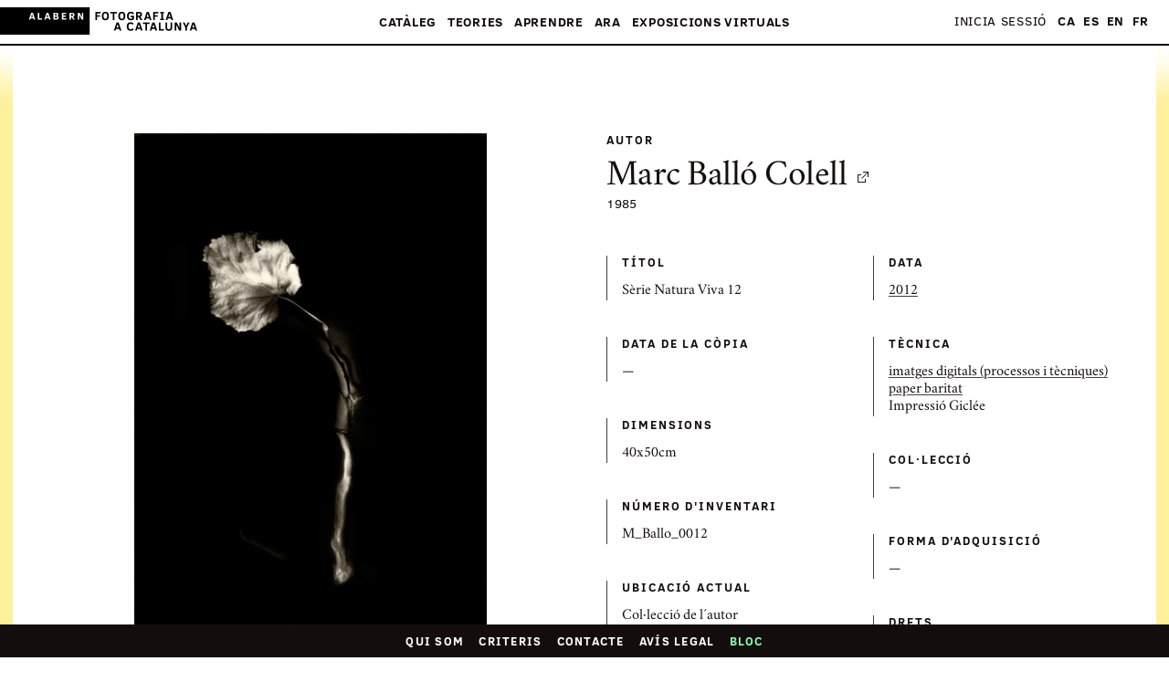

--- FILE ---
content_type: text/html; charset=utf-8
request_url: https://www.fotografiacatalunya.cat/ca/cataleg/imatges/5a037b69cf65210451774c77
body_size: 14143
content:
<!DOCTYPE html><html lang="ca"><head><title>Fotografia a Catalunya - Fotografia a Catalunya</title><meta charset="utf-8"><meta name="viewport" content="width=device-width, initial-scale=1"><meta name="format-detection" content="telephone=no"><meta name="msapplication-TileColor" content="#ffffff"><meta name="msapplication-TileImage" content="/ms-icon-144x144.png"><meta name="theme-color" content="#ffffff"><meta property="og:site_name" content="Fotografia a Catalunya"><meta property="og:title" content="Sèrie Natura Viva 12 - Fotografia a Catalunya"><meta property="og:type" content="website"><meta property="og:image" content="https://d5ap8lyyrsug5.cloudfront.net/f0094/list/Naturaviva_12.jpg"><meta property="og:description" content="Informació i fitxa tècnica de Sèrie Natura Viva 12, Marc Balló Colell"><meta name="twitter:card" content="summary_large_image"><meta name="twitter:site" content="@fotografia_cat"><meta name="twitter:creator" content="@fotografia_cat"><meta name="twitter:title" content="Sèrie Natura Viva 12 - Fotografia a Catalunya"><meta name="twitter:description" content="Informació i fitxa tècnica de Sèrie Natura Viva 12, Marc Balló Colell"><meta name="twitter:image" content="https://d5ap8lyyrsug5.cloudfront.net/f0094/list/Naturaviva_12.jpg"><link rel="canonical" href="https://www.fotografiacatalunya.cat/ca/cataleg/imatges/5a037b69cf65210451774c77"><link rel="alternate" hreflang="ca" href="https://www.fotografiacatalunya.cat/ca/cataleg/imatges/5a037b69cf65210451774c77"><link rel="alternate" hreflang="es" href="https://www.fotografiacatalunya.cat/es/catalogo/imagenes/5a037b69cf65210451774c77"><link rel="alternate" hreflang="en" href="https://www.fotografiacatalunya.cat/en/catalog/images/5a037b69cf65210451774c77"><link rel="alternate" hreflang="fr" href="https://www.fotografiacatalunya.cat/fr/catalogue/images/5a037b69cf65210451774c77"><link rel="alternate" hreflang="x-default" href="https://www.fotografiacatalunya.cat/ca/cataleg/imatges/5a037b69cf65210451774c77"><link href="/dist/ngDialog.min.css" rel="stylesheet"><link href="/dist/ngDialog-theme-default.min.css" rel="stylesheet"><link href="/dist/base-style-css-min.css" rel="stylesheet"><link href="/dist/user-galleries.min.css" rel="stylesheet"><link rel="apple-touch-icon" sizes="57x57" href="/apple-icon-57x57.png"><link rel="apple-touch-icon" sizes="60x60" href="/apple-icon-60x60.png"><link rel="apple-touch-icon" sizes="72x72" href="/apple-icon-72x72.png"><link rel="apple-touch-icon" sizes="76x76" href="/apple-icon-76x76.png"><link rel="apple-touch-icon" sizes="114x114" href="/apple-icon-114x114.png"><link rel="apple-touch-icon" sizes="120x120" href="/apple-icon-120x120.png"><link rel="apple-touch-icon" sizes="144x144" href="/apple-icon-144x144.png"><link rel="apple-touch-icon" sizes="152x152" href="/apple-icon-152x152.png"><link rel="apple-touch-icon" sizes="180x180" href="/apple-icon-180x180.png"><link rel="icon" type="image/png" sizes="192x192" href="/android-icon-192x192.png"><link rel="icon" type="image/png" sizes="32x32" href="/favicon-32x32.png"><link rel="icon" type="image/png" sizes="96x96" href="/favicon-96x96.png"><link rel="icon" type="image/png" sizes="16x16" href="/favicon-16x16.png"><link rel="manifest" href="/manifest.json"><script src="/js/jquery.min.js"></script><script src="/js/velocity.min.js">       </script><script src="/js/hammer.min.js"></script><script>(function(w,d,s,l,i){w[l]=w[l]||[];w[l].push({'gtm.start':
new Date().getTime(),event:'gtm.js'});var f=d.getElementsByTagName(s)[0],
j=d.createElement(s),dl=l!='dataLayer'?'&l='+l:'';j.async=true;j.src=
'//www.googletagmanager.com/gtm.js?id='+i+dl;f.parentNode.insertBefore(j,f);
})(window,document,'script','dataLayer','GTM-NH8MVLN');</script><script>$(document).ready(function(){
  $('img').bind('contextmenu', function(e) {
    $(this).click();
    return false;          
  }); 
});</script></head><body id="top" ng-view autoscroll="false"><noscript><iframe src="//www.googletagmanager.com/ns.html?id=GTM-NH8MVLN" height="0" width="0" style="display: none; visibility: hidden;"></iframe></noscript><script src="/js/muuri.min.js"></script><div class="main-header"><div class="main-header__ui-wrap"><div class="main-header__brand-section"><a href="/ca"><img alt="Fotografia a Catalunya" src="[data-uri]" class="main-header__brand"></a></div><a href="#" class="main-header__show-navs">Menú</a></div><div class="main-header__nav-wrap"><div class="main-header__main-nav-section"><nav class="main-nav"><ul class="main-nav__list"> <li class="main-nav__list__item"><a href="#" data-highlight="megamenuCataleg" class="main-nav__link"> Catàleg<span class="main-nav__link__arrow">&#9660;</span></a><ul class="main-nav__mobile-subnav"><li class="main-nav__mobile-subnav__item"><a href="/ca/cataleg" class="main-nav__mobile-subnav__link"> Catàleg &mdash;  portada</a></li><li class="main-nav__mobile-subnav__item"><a href="/ca/cataleg/fotografs" class="main-nav__mobile-subnav__link"> Fotògrafs</a></li><li class="main-nav__mobile-subnav__item"><a href="/ca/catalog/collections" class="main-nav__mobile-subnav__link"> Col·leccions</a></li><li class="main-nav__mobile-subnav__item"><a href="/ca/cataleg/institucions" class="main-nav__mobile-subnav__link"> Institucions</a></li></ul></li><li class="main-nav__list__item"><a href="#" data-highlight="megamenuRecursos" class="main-nav__link"> Teories<span class="main-nav__link__arrow">&#9660;</span></a><ul class="main-nav__mobile-subnav"><li class="main-nav__mobile-subnav__item"><a href="/ca/teories" class="main-nav__mobile-subnav__link"> Recursos &mdash; portada</a></li><li class="main-nav__mobile-subnav__item"><a href="/ca/teories/interpretacio" class="main-nav__mobile-subnav__link"> Interpretació</a></li><li class="main-nav__mobile-subnav__item"><a href="/ca/teories/conservacio-preventiva" class="main-nav__mobile-subnav__link"> Conservació preventiva</a></li><li class="main-nav__mobile-subnav__item"><a href="/ca/teories/legal" class="main-nav__mobile-subnav__link"> Legal</a></li></ul></li><li class="main-nav__list__item"><a href="#" data-highlight="megamenuAprendre" class="main-nav__link"> Aprendre<span class="main-nav__link__arrow">&#9660;</span></a><ul class="main-nav__mobile-subnav"><li class="main-nav__mobile-subnav__item"><a href="/ca/aprendre" class="main-nav__mobile-subnav__link">Aprendre &mdash; portada</a></li><li class="main-nav__mobile-subnav__item"><a href="/ca/aprendre/tallers" class="main-nav__mobile-subnav__link">Tallers</a></li><li class="main-nav__mobile-subnav__item"><a href="/ca/aprendre/visites" class="main-nav__mobile-subnav__link">Visites</a></li><li class="main-nav__mobile-subnav__item"><a href="/ca/aprendre/cursos" class="main-nav__mobile-subnav__link">Cursos</a></li><li class="main-nav__mobile-subnav__item"><a href="/ca/aprendre/graus" class="main-nav__mobile-subnav__link">Graus</a></li><li class="main-nav__mobile-subnav__item"><a href="/ca/aprendre/postgraus-i-masters" class="main-nav__mobile-subnav__link">Postgraus i màsters                                                      </a></li><li class="main-nav__mobile-subnav__item"><a href="/ca/aprendre/dossiers" class="main-nav__mobile-subnav__link">Dossiers                  </a></li><li class="main-nav__mobile-subnav__item"><a href="/ca/aprendre/convocatories" class="main-nav__mobile-subnav__link">Convocatòries                </a></li></ul></li><li class="main-nav__list__item"><a href="#" data-highlight="megamenuActualitat" class="main-nav__link">Ara<span class="main-nav__link__arrow">&#9660;</span></a><ul class="main-nav__mobile-subnav"><li class="main-nav__mobile-subnav__item"><a href="#" class="main-nav__mobile-subnav__link">Ara &mdash; portada</a></li><li class="main-nav__mobile-subnav__item"><a href="/ca/bloc" class="main-nav__mobile-subnav__link">Bloc                </a></li><li class="main-nav__mobile-subnav__item"><a href="/ca/agenda" class="main-nav__mobile-subnav__link">Agenda</a></li><li class="main-nav__mobile-subnav__item"><a href="/ca/xarxes-socials" class="main-nav__mobile-subnav__link">Xarxes socials</a></li><li class="main-nav__mobile-subnav__item"><a href="/ca/butlleti" class="main-nav__mobile-subnav__link">Subscriu-te al butlletí</a></li></ul></li><li class="main-nav__list__item"><a href="#" data-highlight="megamenuExposicions" class="main-nav__link">Exposicions virtuals<span class="main-nav__link__arrow">&#9660;</span></a><ul class="main-nav__mobile-subnav"><li class="main-nav__mobile-subnav__item"><a href="/ca/exposicions" class="main-nav__mobile-subnav__link">Exposicions comissariades</a></li><li class="main-nav__mobile-subnav__item"><a href="/ca/usuaris/galeries" class="main-nav__mobile-subnav__link">Galeries d'usuaris</a></li></ul></li></ul></nav></div><div class="main-header__beta-nav-section u_hide-for-medium-up"><nav class="beta-nav"><ul class="beta-nav__list"><li class="beta-nav__list__item"><a href="/ca/qui-som" class="beta-nav__link">Qui som</a></li><li class="beta-nav__list__item"><a href="/ca/credits" class="beta-nav__link">Crèdits</a></li><li class="beta-nav__list__item"><a href="/ca/contacte" class="beta-nav__link">Contacte</a></li><li class="beta-nav__list__item"><a href="/ca/legal" class="beta-nav__link">Avís legal</a></li></ul></nav></div><div id="usernav" class="main-header__beta-nav-section"><nav class="beta-nav"><ul class="beta-nav__list"><li class="beta-nav__list__item"><a href="/ca/entra" class="beta-nav__link">Inicia sessió</a></li></ul></nav></div><div class="main-header__beta-nav-section"><nav class="beta-nav"><ul class="beta-nav__list languageLinks"><li class="beta-nav__list__item"><a href="/ca/cataleg/imatges/5a037b69cf65210451774c77" class="beta-nav__link link-ca">CA</a></li><li class="beta-nav__list__item"><a href="/es/catalogo/imagenes/5a037b69cf65210451774c77" class="beta-nav__link link-es">ES</a></li><li class="beta-nav__list__item"><a href="/en/catalog/images/5a037b69cf65210451774c77" class="beta-nav__link link-en">EN</a></li><li class="beta-nav__list__item"><a href="/fr/catalogue/images/5a037b69cf65210451774c77" class="beta-nav__link link-fr">FR</a></li></ul></nav></div></div><div class="megamenu"><div class="megamenu__inner-wrap"><div class="megamenu__center-block"><div class="megamenu__row"><div id="megamenuCataleg" class="megamenu__section megamenu__section--double-width megamenu__section--align-bottom"><div class="grid u_mb-1p5"><div class="col--md--one--half col--vam"><h3 class="megamenu__section__heading megamenu__section__heading--highlight u_mb-0"><a style="background-image: none!important">Catàleg</a></h3></div><div style="text-align:right" class="col--md--one--half col--vam"><a href="/ca/cataleg" class="megamenu__link megamenu__link--large megamenu__link--showall">Veure totes les fotografies</a></div></div><div class="megamenu__section__body"><div class="grid u_mh-min0p5"><div class="col--md--one--third u_ph-0p5"><div class="u_mb-0p5"><a href="/ca/cataleg/fotografs" class="megamenu__link megamenu__link--large">Fotògrafs</a></div><div class="megamenu__show-on-highlight"><div class="thumbnail"><div class="thumb-image-container"><a href="/ca/cataleg/fotografs"><img id="img-photographer" src="" data-src="https://d1wfclq6bigznq.cloudfront.net/alabern/ff/col1/2017/WsTb2vk930XxBcqgw23sg.jpg" height="200" width="145" class="b-lazy"></a></div></div></div></div><div class="col--md--one--third u_ph-0p5"><div class="u_mb-0p5"><a href="/ca/cataleg/colleccions" class="megamenu__link megamenu__link--large">Col·leccions</a></div><div class="megamenu__show-on-highlight"><div class="thumbnail"><div class="thumb-image-container"><a href="/ca/cataleg/colleccions"><img id="img-collection" src="" data-src="https://d1wfclq6bigznq.cloudfront.net/alabern/ff/col1/2016/dg1Fy0QSEUo675vGEY53Q.jpg" height="200" width="145" class="b-lazy"></a></div></div></div></div><div class="col--md--one--third u_ph-0p5"><div class="u_mb-0p5"><a href="/ca/cataleg/institucions" class="megamenu__link megamenu__link--large">Institucions</a></div><div class="megamenu__show-on-highlight"><div class="thumbnail"><div class="thumb-image-container"><a href="/ca/cataleg/institucions"><img id="img-institution" src="" data-src="https://d1wfclq6bigznq.cloudfront.net/alabern/ff/col1/2015/vbpX2lVq0OZLlb5heHyJA.jpg" height="200" width="145" class="b-lazy"></a></div></div></div></div></div></div></div><div id="megamenuRecursos" class="megamenu__section megamenu__section--align-bottom"><h3 class="megamenu__section__heading"><a href="/ca/teories">Teories</a></h3><div class="megamenu__section__body"><ul class="u_list-unstyled"><li><a href="/ca/teories/interpretacio" class="megamenu__link">Interpretació</a></li><li><a href="/ca/teories/conservacio-preventiva" class="megamenu__link">Conservació preventiva</a></li><li><a href="/ca/teories/legal" class="megamenu__link">Legal</a></li></ul></div></div></div><div class="megamenu__row"><div id="megamenuAprendre" class="megamenu__section megamenu__section--align-top megamenu__section--one-quarter-width"><h3 class="megamenu__section__heading"><a href="/ca/aprendre">Aprendre</a></h3><div class="megamenu__section__body"><ul class="u_list-unstyled"><li><a href="/ca/aprendre/tallers" class="megamenu__link">Tallers</a></li><li><a href="/ca/aprendre/visites" class="megamenu__link"> Visites</a></li><li><a href="/ca/aprendre/cursos" class="megamenu__link"> Cursos    </a></li><li><a href="/ca/aprendre/graus" class="megamenu__link"> Graus    </a></li><li><a href="/ca/aprendre/postgraus-i-masters" class="megamenu__link"> Postgraus i màsters                                                </a></li><li><a href="/ca/aprendre/dossiers" class="megamenu__link"> Dossiers</a></li><li><a href="/ca/aprendre/convocatories" class="megamenu__link"> Convocatòries</a></li></ul></div></div><div id="megamenuActualitat" class="megamenu__section megamenu__section--align-top megamenu__section--one-quarter-width"><h3 class="megamenu__section__heading falselink"><a style="background-image: none!important"> Ara</a></h3><div class="megamenu__section__body"><ul class="u_list-unstyled"><li><a href="/ca/bloc" class="megamenu__link">Bloc</a></li><li><a href="/ca/agenda" class="megamenu__link">Agenda</a></li><li><a href="/ca/xarxes-socials" class="megamenu__link">Xarxes socials</a></li><li><a href="/ca/butlleti" class="megamenu__link">Subscriu-te al butlletí</a></li></ul></div></div><div id="megamenuGaleriesUsuari" class="megamenu__section megamenu__section--align-top megamenu__section--half-screen-width"><h3 class="megamenu__section__heading"><a href="#">Exposicions virtuals</a></h3><div class="megamenu__section__body"><h4 class="u_mb-0"><a href="/ca/exposicions" class="megamenu__link">Exposicions comissariades</a></h4><div class="megamenu__link megamenu__divider">— </div><h4 class="u_mb-0"><a href="/ca/usuaris/galeries" class="megamenu__link">Galeries d'usuaris            </a></h4><h4 class="u_mb-1"><a href="#" class="megamenu__link"></a></h4><div class="megamenu__show-on-highlight"><div class="grid u_mh-min0p5 u_mb-0p5"><div class="col--md--four--seventh u_ph-0p5"><a id="img-exhibition" href="/ca/usuaris/galeries" class="megamenu__user-gallery"><div class="thumb-image-container"><img src="" data-src="https://d5ap8lyyrsug5.cloudfront.net/f0073/list/MDT_11-2003-135-00486-20.jpg" height="" width="" class="b-lazy"></div></a></div></div></div></div></div></div></div></div><a href="#" class="megamenu__close">&times;</a></div></div><div class="l_inner-wrap"><div ng-app="fitxaFoto" ng-controller="fitxaFotoCtrl" itemscope itemtype="https://schema.org/Photograph" class="l_inner-wrap"><div class="l_inner-wrap__borders"><div class="l_container u_pt-6 u_pb-6"><div class="grid u_mh-min1p5"><div class="col--sm--one--half col--md--one--half u_ph-1p5"><div class="foto-info-image-container u_mb-3"><img id="foto" height="" width="" src="https://d5ap8lyyrsug5.cloudfront.net/f0094/list/Naturaviva_12.jpg" data-src="https://d5ap8lyyrsug5.cloudfront.net/f0094/list/Naturaviva_12.jpg" alt="Sèrie Natura Viva 12" title="Sèrie Natura Viva 12" itemprop="image" style="cursor: -webkit-zoom-in; cursor: -moz-zoom-in;" class="lazy-loaded b-lazy"><input type="hidden" name="reference" id="reference" value="5a037b69cf65210451774c77"></div></div><div class="col--sm--one--half col--md--one--half u_ph-1p5"><div class="u_mb-3"><h4 class="u_mb-1 iota uppercase-heading">Autor</h4><h2 itemprop="creator" class="u_mb-0 gamma u_text-serif"><a href="/ca/cataleg/fotografs/marc_ballo_colell">Marc Balló Colell<span class="icon icon--external-link u_ml-0p5"></span></a></h2><div class="theta"><span id="country" ng-show="author.country" itemprop="birthPlace"></span><span itemprop="birthDate">1985</span></div></div><div class="grid u_mh-min1"><div class="col--sm--one--half u_ph-1"><div class="u_mb-2p5 info-card__section"><h3 class="info-card__section__heading uppercase-heading">Títol</h3><div class="info-card__section__excerpt"><p itemprop="headline">Sèrie Natura Viva 12</p></div></div></div><div class="col--sm--one--half u_ph-1"><div class="u_mb-2p5 info-card__section"><h3 class="info-card__section__heading uppercase-heading">Data</h3><div class="info-card__section__excerpt"><p itemprop="dateCreated"><a href="/ca/cataleg?decada=2010">2012</a></p></div></div></div><div class="col--sm--one--half u_ph-1"><div class="u_mb-2p5 info-card__section"><h3 class="info-card__section__heading uppercase-heading">Data de la còpia</h3><div class="info-card__section__excerpt"><p>—</p></div></div></div><div class="col--sm--one--half u_ph-1"><div class="u_mb-2p5 info-card__section"><h3 class="info-card__section__heading uppercase-heading">Tècnica</h3><div class="info-card__section__excerpt"><p><a href="/ca/cataleg?tecnica=imatges digitals (processos i tècniques)">imatges digitals (processos i tècniques)</a></p><p><a href="/ca/cataleg?tecnica=paper baritat">paper baritat</a></p><div class="info-card__section__excerpt"><p>Impressió Giclée</p></div></div></div></div><div class="col--sm--one--half u_ph-1"><div class="u_mb-2p5 info-card__section"><h3 class="info-card__section__heading uppercase-heading">Dimensions</h3><div class="info-card__section__excerpt"><p>40x50cm</p></div></div></div><div class="col--sm--one--half u_ph-1"><div class="u_mb-2p5 info-card__section"><h3 class="info-card__section__heading uppercase-heading">Col·lecció</h3><div class="info-card__section__excerpt"><p>—</p></div></div></div><div class="col--sm--one--half u_ph-1"><div class="u_mb-2p5 info-card__section"><h3 class="info-card__section__heading uppercase-heading">Número d'inventari</h3><div class="info-card__section__excerpt"><p>M_Ballo_0012</p></div></div></div><div class="col--sm--one--half u_ph-1"><div class="u_mb-2p5 info-card__section"><h3 class="info-card__section__heading uppercase-heading">Forma d'adquisició</h3><div class="info-card__section__excerpt"><p>—</p></div></div></div><div class="col--sm--one--half u_ph-1"><div class="u_mb-2p5 info-card__section"><h3 class="info-card__section__heading uppercase-heading">Ubicació actual</h3><div class="info-card__section__excerpt"><p>Col·lecció de l´autor</p></div></div></div><div class="col--sm--one--half u_ph-1"><div class="u_mb-2p5 info-card__section"><h3 class="info-card__section__heading uppercase-heading">Drets</h3><div class="info-card__section__excerpt"><p itemprop="copyrightHolder"><a href="/ca/cataleg?llicencia=Copyright">Copyright</a></p><p itemprop="copyrightHolder">Marc Balló Colell</p></div></div></div><div class="col--sm--one--half u_ph-1"><div class="u_mb-2p5 info-card__section"><h3 class="info-card__section__heading uppercase-heading">Bibliografia</h3><div class="info-card__section__excerpt"><p>—</p></div></div></div><div class="col--sm--one--half u_ph-1"><div class="u_mb-2p5 info-card__section"><h3 class="info-card__section__heading uppercase-heading">URL</h3><div class="info-card__section__excerpt"><a href="http://www.marcballo.com" target="_blank" itemprop="url" class="button button--small-cta">Visitar</a></div></div></div><div class="col--sm--one--half u_ph-1"><div class="u_mb-2p5 info-card__section"><h3 class="info-card__section__heading uppercase-heading">Etiquetes</h3><div class="info-card__section__excerpt"><p>—</p></div></div></div></div><div ng-click="pleaselogin()" class="small-icon-button u_mb-1p5 u_mt-1 u_pb-0p5"><span class="icon icon--added"><span class="u_ml-0p25">Afegeix a les galeries</span></span></div><ul class="u_p-0 u_m-0 u_list-inline u_list-unstyled"><li class="u_mr-1"><a href="https://www.facebook.com/sharer.php?u=https://www.fotografiacatalunya.cat/ca/cataleg/imatges/5a037b69cf65210451774c77&amp;t=Sèrie Natura Viva 12" target="_blank" class="share-module-button"><span class="share-module-button__icon icon icon--facebook"></span><span class="share-module-button__text">Facebook</span></a></li><li class="u_mr-1"><a href="https://twitter.com/intent/tweet?text=Autor:Marc Balló Colell Imatge:Sèrie Natura Viva 12&amp;hashtags=fotografiaAcatalunya&amp;via=fotografia_cat&amp;url=https://www.fotografiacatalunya.cat/ca/cataleg/imatges/5a037b69cf65210451774c77" target="_blank" class="share-module-button"><span class="share-module-button__icon icon icon--twitter"></span><span class="share-module-button__text">Twitter</span></a></li></ul></div></div></div><div class="l_container u_pb-6"><div class="u_pt-6 u_thin-border-top"><h3 class="u_text-center delta bold-serif-heading u_mb-1p5">Imatges relacionades</h3></div><div class="thumbs-carousel"><div class="thumbs-carousel__slide thumbs-carousel__slide"><div class="thumbs-carousel__slide__item"><div aria-live="polite" tabindex="0" class="slick-list draggable"><div class="slick-track"><div class="thumbs-carousel__slide__item slick-slide"><div class="thumbnail u_text-centerOOO"><a href="/ca/cataleg/imatges/5a037b69cf65210451774c6d"><div class="thumb-image-container--all-breakpoints u_mb-1"><img height="" width="" src="https://d5ap8lyyrsug5.cloudfront.net/f0094/list/Naturaviva_2.jpg" alt="Sèrie Natura Viva 2" title="Sèrie Natura Viva 2" class="lazy-loaded"></div><div class="u_pl-1 u_thin-border-left">    <h4 itemprop="author" class="search-result-thumbnail__artist">Marc Balló Colell</h4><h5 itemprop="headline" class="search-result-thumbnail__title">Sèrie Natura Viva 2, 2012</h5></div></a></div></div></div></div></div><div class="thumbs-carousel__slide__item"><div aria-live="polite" tabindex="0" class="slick-list draggable"><div class="slick-track"><div class="thumbs-carousel__slide__item slick-slide"><div class="thumbnail u_text-centerOOO"><a href="/ca/cataleg/imatges/5a037b69cf65210451774c6e"><div class="thumb-image-container--all-breakpoints u_mb-1"><img height="" width="" src="https://d5ap8lyyrsug5.cloudfront.net/f0094/list/Naturaviva_3.jpg" alt="Sèrie Natura Viva 3" title="Sèrie Natura Viva 3" class="lazy-loaded"></div><div class="u_pl-1 u_thin-border-left">    <h4 itemprop="author" class="search-result-thumbnail__artist">Marc Balló Colell</h4><h5 itemprop="headline" class="search-result-thumbnail__title">Sèrie Natura Viva 3, 2012</h5></div></a></div></div></div></div></div><div class="thumbs-carousel__slide__item"><div aria-live="polite" tabindex="0" class="slick-list draggable"><div class="slick-track"><div class="thumbs-carousel__slide__item slick-slide"><div class="thumbnail u_text-centerOOO"><a href="/ca/cataleg/imatges/5a037b69cf65210451774c6f"><div class="thumb-image-container--all-breakpoints u_mb-1"><img height="" width="" src="https://d5ap8lyyrsug5.cloudfront.net/f0094/list/Naturaviva_4.jpg" alt="Sèrie Natura Viva 4" title="Sèrie Natura Viva 4" class="lazy-loaded"></div><div class="u_pl-1 u_thin-border-left">    <h4 itemprop="author" class="search-result-thumbnail__artist">Marc Balló Colell</h4><h5 itemprop="headline" class="search-result-thumbnail__title">Sèrie Natura Viva 4, 2012</h5></div></a></div></div></div></div></div><div class="thumbs-carousel__slide__item"><div aria-live="polite" tabindex="0" class="slick-list draggable"><div class="slick-track"><div class="thumbs-carousel__slide__item slick-slide"><div class="thumbnail u_text-centerOOO"><a href="/ca/cataleg/imatges/5a037b69cf65210451774c70"><div class="thumb-image-container--all-breakpoints u_mb-1"><img height="" width="" src="https://d5ap8lyyrsug5.cloudfront.net/f0094/list/Naturaviva_5.jpg" alt="Sèrie Natura Viva 5" title="Sèrie Natura Viva 5" class="lazy-loaded"></div><div class="u_pl-1 u_thin-border-left">    <h4 itemprop="author" class="search-result-thumbnail__artist">Marc Balló Colell</h4><h5 itemprop="headline" class="search-result-thumbnail__title">Sèrie Natura Viva 5, 2012</h5></div></a></div></div></div></div></div><div class="thumbs-carousel__slide__item"><div aria-live="polite" tabindex="0" class="slick-list draggable"><div class="slick-track"><div class="thumbs-carousel__slide__item slick-slide"><div class="thumbnail u_text-centerOOO"><a href="/ca/cataleg/imatges/5a037b69cf65210451774c71"><div class="thumb-image-container--all-breakpoints u_mb-1"><img height="" width="" src="https://d5ap8lyyrsug5.cloudfront.net/f0094/list/Naturaviva_6.jpg" alt="Sèrie Natura Viva 6" title="Sèrie Natura Viva 6" class="lazy-loaded"></div><div class="u_pl-1 u_thin-border-left">    <h4 itemprop="author" class="search-result-thumbnail__artist">Marc Balló Colell</h4><h5 itemprop="headline" class="search-result-thumbnail__title">Sèrie Natura Viva 6, 2012</h5></div></a></div></div></div></div></div><div class="thumbs-carousel__slide__item"><div aria-live="polite" tabindex="0" class="slick-list draggable"><div class="slick-track"><div class="thumbs-carousel__slide__item slick-slide"><div class="thumbnail u_text-centerOOO"><a href="/ca/cataleg/imatges/5a037b69cf65210451774c72"><div class="thumb-image-container--all-breakpoints u_mb-1"><img height="" width="" src="https://d5ap8lyyrsug5.cloudfront.net/f0094/list/Naturaviva_7.jpg" alt="Sèrie Natura Viva 7" title="Sèrie Natura Viva 7" class="lazy-loaded"></div><div class="u_pl-1 u_thin-border-left">    <h4 itemprop="author" class="search-result-thumbnail__artist">Marc Balló Colell</h4><h5 itemprop="headline" class="search-result-thumbnail__title">Sèrie Natura Viva 7, 2012</h5></div></a></div></div></div></div></div><div class="thumbs-carousel__slide__item"><div aria-live="polite" tabindex="0" class="slick-list draggable"><div class="slick-track"><div class="thumbs-carousel__slide__item slick-slide"><div class="thumbnail u_text-centerOOO"><a href="/ca/cataleg/imatges/5a037b69cf65210451774c73"><div class="thumb-image-container--all-breakpoints u_mb-1"><img height="" width="" src="https://d5ap8lyyrsug5.cloudfront.net/f0094/list/Naturaviva_8.jpg" alt="Sèrie Natura Viva 8" title="Sèrie Natura Viva 8" class="lazy-loaded"></div><div class="u_pl-1 u_thin-border-left">    <h4 itemprop="author" class="search-result-thumbnail__artist">Marc Balló Colell</h4><h5 itemprop="headline" class="search-result-thumbnail__title">Sèrie Natura Viva 8, 2012</h5></div></a></div></div></div></div></div><div class="thumbs-carousel__slide__item"><div aria-live="polite" tabindex="0" class="slick-list draggable"><div class="slick-track"><div class="thumbs-carousel__slide__item slick-slide"><div class="thumbnail u_text-centerOOO"><a href="/ca/cataleg/imatges/5a037b69cf65210451774c74"><div class="thumb-image-container--all-breakpoints u_mb-1"><img height="" width="" src="https://d5ap8lyyrsug5.cloudfront.net/f0094/list/Naturaviva_9.jpg" alt="Sèrie Natura Viva 9" title="Sèrie Natura Viva 9" class="lazy-loaded"></div><div class="u_pl-1 u_thin-border-left">    <h4 itemprop="author" class="search-result-thumbnail__artist">Marc Balló Colell</h4><h5 itemprop="headline" class="search-result-thumbnail__title">Sèrie Natura Viva 9, 2012</h5></div></a></div></div></div></div></div><div class="thumbs-carousel__slide__item"><div aria-live="polite" tabindex="0" class="slick-list draggable"><div class="slick-track"><div class="thumbs-carousel__slide__item slick-slide"><div class="thumbnail u_text-centerOOO"><a href="/ca/cataleg/imatges/5a037b69cf65210451774c75"><div class="thumb-image-container--all-breakpoints u_mb-1"><img height="" width="" src="https://d5ap8lyyrsug5.cloudfront.net/f0094/list/Naturaviva_10.jpg" alt="Sèrie Natura Viva 10" title="Sèrie Natura Viva 10" class="lazy-loaded"></div><div class="u_pl-1 u_thin-border-left">    <h4 itemprop="author" class="search-result-thumbnail__artist">Marc Balló Colell</h4><h5 itemprop="headline" class="search-result-thumbnail__title">Sèrie Natura Viva 10, 2012</h5></div></a></div></div></div></div></div><div class="thumbs-carousel__slide__item"><div aria-live="polite" tabindex="0" class="slick-list draggable"><div class="slick-track"><div class="thumbs-carousel__slide__item slick-slide"><div class="thumbnail u_text-centerOOO"><a href="/ca/cataleg/imatges/5a037b69cf65210451774c76"><div class="thumb-image-container--all-breakpoints u_mb-1"><img height="" width="" src="https://d5ap8lyyrsug5.cloudfront.net/f0094/list/Naturaviva_11.jpg" alt="Sèrie Natura Viva 11" title="Sèrie Natura Viva 11" class="lazy-loaded"></div><div class="u_pl-1 u_thin-border-left">    <h4 itemprop="author" class="search-result-thumbnail__artist">Marc Balló Colell</h4><h5 itemprop="headline" class="search-result-thumbnail__title">Sèrie Natura Viva 11, 2012</h5></div></a></div></div></div></div></div><div class="thumbs-carousel__slide__item"><div aria-live="polite" tabindex="0" class="slick-list draggable"><div class="slick-track"><div class="thumbs-carousel__slide__item slick-slide"><div class="thumbnail u_text-centerOOO"><a href="/ca/cataleg/imatges/5a037b69cf65210451774c78"><div class="thumb-image-container--all-breakpoints u_mb-1"><img height="" width="" src="https://d5ap8lyyrsug5.cloudfront.net/f0094/list/Naturaviva_13.jpg" alt="Sèrie Natura Viva 13" title="Sèrie Natura Viva 13" class="lazy-loaded"></div><div class="u_pl-1 u_thin-border-left">    <h4 itemprop="author" class="search-result-thumbnail__artist">Marc Balló Colell</h4><h5 itemprop="headline" class="search-result-thumbnail__title">Sèrie Natura Viva 13, 2012</h5></div></a></div></div></div></div></div><div class="thumbs-carousel__slide__item"><div aria-live="polite" tabindex="0" class="slick-list draggable"><div class="slick-track"><div class="thumbs-carousel__slide__item slick-slide"><div class="thumbnail u_text-centerOOO"><a href="/ca/cataleg/imatges/5a037b69cf65210451774c79"><div class="thumb-image-container--all-breakpoints u_mb-1"><img height="" width="" src="https://d5ap8lyyrsug5.cloudfront.net/f0094/list/Naturaviva_14.jpg" alt="Sèrie Natura Viva 14" title="Sèrie Natura Viva 14" class="lazy-loaded"></div><div class="u_pl-1 u_thin-border-left">    <h4 itemprop="author" class="search-result-thumbnail__artist">Marc Balló Colell</h4><h5 itemprop="headline" class="search-result-thumbnail__title">Sèrie Natura Viva 14, 2012</h5></div></a></div></div></div></div></div></div><div class="thumbs-carousel__arrow thumbs-carousel__arrow--left"><div class="thumbs-carousel__arrow__link"><span class="icon icon--carousel-prev--dark"></span></div></div><div class="thumbs-carousel__arrow thumbs-carousel__arrow--right"><div class="thumbs-carousel__arrow__link"><span class="icon icon--carousel-next--dark"></span></div></div></div></div></div><div><div tabindex="-1" role="dialog" aria-hidden="true" class="pswp"><div class="pswp__bg"></div><div class="pswp__scroll-wrap"><div class="pswp__container"><div class="pswp__item"></div><div class="pswp__item"></div><div class="pswp__item"></div></div><div class="pswp__ui pswp__ui--hidden"><div class="pswp__top-bar"><div class="pswp__counter"></div><button title="Close (Esc)" class="pswp__button pswp__button--close"><span class="icon icon--slideshow-close"></span></button><button title="Toggle fullscreen" class="pswp__button pswp__button--fs"><span class="icon icon--slideshow-fullscreen"></span></button><button title="Zoom in/out" class="pswp__button pswp__button--zoom"><span class="icon icon--slideshow-zoom"></span></button><div class="pswp__preloader"><div class="pswp__preloader__icn"><div class="pswp__preloader__cut"><div class="pswp__preloader__donut"></div></div></div></div></div><div class="pswp__share-modal pswp__share-modal--hidden pswp__single-tap"><div class="pswp__share-tooltip"></div></div><button title="Previous (arrow left)" class="pswp__button pswp__button--arrow--left"><span class="icon icon--carousel-prev"></span></button><button title="Next (arrow right)" class="pswp__button pswp__button--arrow--right"><span class="icon icon--carousel-next"></span></button><div class="pswp__caption"><div class="pswp__caption__center"></div></div></div></div></div></div><!-- photo-actions module--><div class="photo-actions"><div class="photo-actions__container l_container"><div class="photo-actions__thumbs">         </div><div class="photo-actions__add-button-container"><div class="photo-actions__add-button"><span class="photo-actions__add-button-label">Afegir a la galeria<span>({{listimages.length}})</span></span></div></div><div class="photo-actions__options"><div class="photo-actions__list-container"><ul class="photo-actions__options-list"><li class="photo-actions__options-list-item"><button href="#" class="photo-actions__options-list-link photo-actions__options-list-link--new-gallery">+ Nova galeria</button><div class="photo-actions__new-gallery"><form id="newgalleryForm" name="newGalleryForm"><input id="newgallery" name="newgallery" ng-model="newgallery" type="text" placeholder="Nom de la galeria" ng-class="{'has-error':newGalleryForm.$invalid==true}" required class="photo-actions__new-gallery-input"><button type="button" ng-click="makegallery()" ng-disabled="newGalleryForm.$invalid==true" class="photo-actions__new-gallery-button"><span>+ </span><span class="photo-actions__new-gallery-text">Crear galeria</span><div class="photo-actions__new-gallery-icon"></div></button></form></div></li><li ng-click="addToGallery(gallery._id, gallery.title.short_name.ca)" ng-repeat="gallery in galleries track by $index" class="photo-actions__options-list-item"><div class="photo-actions__options-list-link"><input type="checkbox" id="my_gallery_{{gallery._id}}"><label for="my_gallery_{{gallery._id}}" ng-click="addToGallery(gallery._id, gallery.title.short_name.ca)"><span class="photo-actions__options-list-text">{{gallery.title.short_name.ca}}</span></label></div></li></ul></div><button type="button" data-default-text="Confirma" data-success-text="Fet" ng-click="addToGallery2()" ng-if="selected_galleries.length&gt;0" class="button photo-actions__confirm">Confirma</button></div></div></div></div><footer class="main-footer"><div class="main-footer__top-section"><div class="l_container"><div class="grid u_mh-min0p5"><div class="col--sm--two--third col--md--three--quarter u_ph-0p5"><a href="/ca"><img alt="Fotografia a Catalunya" src="[data-uri]" class="main-footer__brand"></a></div><div class="col--sm--one--third col--md--one--quarter u_ph-0p5"><form action="/ca/site/search" method="get" class="main-footer__search"><input type="text" name="keyword" id="keyword" placeholder="Cerca" class="main-footer__search__input"><button class="main-footer__search__button"><span class="icon icon--search"></span></button></form></div></div></div></div><nav class="main-footer__nav"><div class="l_container"><div class="grid u_mh-min0p5"><div class="col--xxs--one--half col--tb--one--quarter u_ph-1"><a href="/ca/cataleg" class="main-footer__nav__section-heading">Catàleg</a><ul class="main-footer__nav__list"><li class="main-footer__nav__list__item"><a href="/ca/cataleg" class="main-footer__nav__list__link"><span class="main-footer__nav__list__text">Imatges</span></a></li><li class="main-footer__nav__list__item"><a href="/ca/cataleg/fotografs" class="main-footer__nav__list__link"><span class="main-footer__nav__list__text">Fotògrafs</span></a></li><li class="main-footer__nav__list__item"><a href="/ca/cataleg/colleccions" class="main-footer__nav__list__link"><span class="main-footer__nav__list__text">Col·leccions</span></a></li><li class="main-footer__nav__list__item"><a href="/ca/cataleg/institucions" class="main-footer__nav__list__link"><span class="main-footer__nav__list__text">Institucions</span></a></li></ul></div><div class="col--xxs--one--half col--tb--one--quarter u_ph-1"><a href="/ca/teories" class="main-footer__nav__section-heading">Teories</a><ul class="main-footer__nav__list"><li class="main-footer__nav__list__item"><a href="/ca/teories/interpretacio" class="main-footer__nav__list__link"><span class="main-footer__nav__list__text">Interpretació</span></a></li><li class="main-footer__nav__list__item"><a href="/ca/teories/conservacio-preventiva" class="main-footer__nav__list__link"><span class="main-footer__nav__list__text">Conservació preventiva</span></a></li><li class="main-footer__nav__list__item"><a href="/ca/teories/legal" class="main-footer__nav__list__link"><span class="main-footer__nav__list__text">Legal</span></a></li></ul></div><div class="col--xxs--one--half col--tb--one--quarter u_ph-1"><a href="/ca/aprendre" class="main-footer__nav__section-heading">Aprendre</a><ul class="main-footer__nav__list"><li class="main-footer__nav__list__item"><a href="/ca/aprendre/tallers" class="main-footer__nav__list__link"><span class="main-footer__nav__list__text">Tallers</span></a></li><li class="main-footer__nav__list__item"><a href="/ca/aprendre/visites" class="main-footer__nav__list__link"><span class="main-footer__nav__list__text">Visites</span></a></li><li class="main-footer__nav__list__item"><a href="/ca/aprendre/cursos" class="main-footer__nav__list__link"><span class="main-footer__nav__list__text">Cursos</span></a></li><li class="main-footer__nav__list__item"><a href="/ca/aprendre/graus" class="main-footer__nav__list__link"><span class="main-footer__nav__list__text">Graus</span></a></li><li class="main-footer__nav__list__item"><a href="/ca/aprendre/postgraus-i-masters" class="main-footer__nav__list__link"><span class="main-footer__nav__list__text">Postgraus i màsters</span></a></li><li class="main-footer__nav__list__item"><a href="/ca/aprendre/dossiers" class="main-footer__nav__list__link"><span class="main-footer__nav__list__text">Dossiers</span></a></li><li class="main-footer__nav__list__item"><a href="/ca/aprendre/convocatories" class="main-footer__nav__list__link"><span class="main-footer__nav__list__text">Convocatòries</span></a></li></ul></div><div class="col--xxs--one--half col--tb--one--quarter u_ph-1"><a href="#" class="main-footer__nav__section-heading">Ara</a><ul class="main-footer__nav__list"><li class="main-footer__nav__list__item"><a href="/ca/bloc" class="main-footer__nav__list__link"><span class="main-footer__nav__list__text">Bloc</span></a></li><li class="main-footer__nav__list__item"><a href="/ca/agenda" class="main-footer__nav__list__link"><span class="main-footer__nav__list__text">Agenda</span></a></li><li class="main-footer__nav__list__item"><a href="/ca/xarxes-socials" class="main-footer__nav__list__link"><span class="main-footer__nav__list__text">Xarxes socials</span></a></li><li class="main-footer__nav__list__item"><a href="/ca/butlleti" class="main-footer__nav__list__link"><span class="main-footer__nav__list__text">Subscriu-te al butlletí</span></a></li></ul></div></div></div></nav></footer><div class="legal-footer"><ul class="legal-footer__list"><li class="legal-footer__list__item"><a href="/ca/qui-som" class="legal-footer__list__link"> Qui som</a></li><li class="legal-footer__list__item"><a href="/ca/criteris" class="legal-footer__list__link"> Criteris</a></li><li class="legal-footer__list__item"><a href="/ca/contacte" class="legal-footer__list__link"> Contacte</a></li><li class="legal-footer__list__item"><a href="/ca/legal" class="legal-footer__list__link"> Avís legal</a></li><li class="legal-footer__list__item"><a href="/ca/bloc" style="color:#8CFFAE" class="legal-footer__list__link"> Bloc</a></li></ul></div></div><script src="/js/jquery.sticky.js"></script><script src="/js/custom.js"></script><script src="/js/main.min.js"></script><script src="/js/jquery.magnific-popup.min.js"></script><script src="/js/underscore-min.js"></script><script src="/js/pace.min.js"></script><script src="/js/cutter.min.js"></script><script src="/js/user-galleries.js"></script><script src="/js/bootstrap.min.js"></script><script>$(function() {
  FastClick.attach(document.body);
});

$(window).lazyLoadXT();

$(document).ready(function() {
    $(".imgLiquidFill").imgLiquid();
});
$(document).ready(mainNavMobile.init);
$(document).ready(megaMenu.init);
</script><script>(function(i,s,o,g,r,a,m){i['GoogleAnalyticsObject']=r;i[r]=i[r]||function(){
(i[r].q=i[r].q||[]).push(arguments)},i[r].l=1*new Date();a=s.createElement(o),
m=s.getElementsByTagName(o)[0];a.async=1;a.src=g;m.parentNode.insertBefore(a,m)
})(window,document,'script','//www.google-analytics.com/analytics.js','ga');

ga('create', 'UA-65449682-1', {'name': 'gencat'} );
ga('create', 'UA-70038070-1', {'name': 'seic'} );
ga('gencat.send', 'pageview');
ga('seic.send', 'pageview');</script><script src="/js/custom/relatedThumbsCarousel.js"></script><script src="/js/custom.js"></script><script>$(document).ready(relatedThumbsCarousel.init);
$(document).ready(function(){

  var openZoom = function() {
      var pswpElement = document.querySelectorAll('.pswp')[0];
          var items = [];
            thumbItem = {};
            thumbImageSrc = $("#foto").attr("src");
            thumbItem.src = thumbImageSrc;
            thumbItem.w = 0;
            thumbItem.h = 0;
            thumbItem.title = $(".info-card__section__excerpt p").html();

            items.push({ src: thumbItem.src, w:thumbItem.w, h: thumbItem.h, title: thumbItem.title});

      // define options (if needed)
      var options = {
          closeOnScroll: false,
          closeOnVerticalDrag: false,
          clickToCloseNonZoomable: false,
          tapToClose: false,
          indexIndicatorSep: ' &mdash; ',
          shareEl: false,
          closeElClasses: [],
          showHideOpacity:true,
          maxSpreadZoom: 2.5,
          barsSize: {top: 56, bottom: 'auto'},
          // Function builds caption markup
          addCaptionHTMLFn: function(item, captionEl, isFake) {
              var captionHtml = {};

                  captionHtml.title = '<h4 class="search-result-thumbnail__title">' + item.title + '</h4>'

             var captionHtmlStr = '';

              $.each(captionHtml, function(key, value) {
                captionHtmlStr += value;
              });

              captionEl.children[0].innerHTML = '<div class="slideshow-caption">' + captionHtmlStr + '</div>';

              return true;
          }
      };

      var gallery = new PhotoSwipe( pswpElement, PhotoSwipeUI_Default, items, options);

      gallery.listen('gettingData', function(index, item) {
            item.src = item.src.replace("list", "big");            
            if(item.html === undefined && item.onloading === undefined && (item.w < 1 || item.h < 1)) {
                item.onloading = true;
                var img = new Image();
                img.onload = function() { // will get size after load
                item.w = this.width; // set image width
                item.h = this.height; // set image height
                 gallery.invalidateCurrItems(); // reinit Items
                 gallery.updateSize(true); // reinit Items
              }
          img.src = item.src; // let's download image
          }
      });

      gallery.listen('initialZoomInEnd', function () {
        setTimeout(function () {
          $('img').bind('contextmenu', function (e) {
            $(this).click();
            return false;
          });
        }, 500);
      });

      gallery.init();
  };

  $('#foto').click(function(){ openZoom();});
});</script><script src="/js/angular.min.js"></script><script src="/js/angular-route.min.js"></script><script src="/js/elastic/elasticsearch.angular.js"></script><script src="/js/ng-debounce/dist/ng-debounce.js"></script><script src="/js/elastic/elastic.js"></script><script src="/js/elastic/elasticui.js"></script><script src="/js/custom/slideshow.js"></script><script src="/js/custom/angular-repeat-n.js"></script><script src="/dist/base-js-min.js"> </script><script src="/slick/slick.js">    </script><script src="/js/masonry.pkgd.min.js"></script><script src="/js/angular-masonry.min.js"></script><script src="/dist/ngDialog.min.js">   </script><script src="/js/underscore-min.js"> </script><script>$(document).ready(function(){
          $('.photo-actions__thumbs').slick();
          if (!$('.photo-actions__thumbs').hasClass('slick-initialized')) {
            $('.photo-actions__thumbs').slick({
              slidesToShow: 6,
              infinite: false,
              swipe: false,
              prevArrow: '<button type="button" class="photo-actions__prev">◀</button>',
              nextArrow: '<button type="button" class="photo-actions__next">▶</button>',
              mobileFirst: true,
              responsive: [
                {
                  breakpoint: 899,
                  settings: {
                    slidesToShow: 6
                  }
                },
                {
                  breakpoint: 1099,
                  settings: {
                    slidesToShow: 6
                  }
                }
              ]
            });
          }

});
  
function getUrlVars() {
      var vars = {};
      var parts = window.location.href.replace(/[?&]+([^=&]+)=([^&]*)/gi, function(m,key,value) {
      vars[key] = value;
      });
      return vars;
}

var search = getUrlVars();
</script><script>angular.module('fitxaFoto', ['debounce', 'elasticui', 'wu.masonry', 'angular-repeat-n', 'ngDialog'])
.controller('fitxaFotoCtrl', function($scope, $timeout, $location, $http, ngDialog) {
   $scope.listimages=[];

   $scope.pleaselogin = function(){
            ngDialog.closeAll();
            ngDialog.openConfirm({
                  template: '\
                  <h3 class="photo-actions__confirm-heading u_text-center epsilon bold-serif-heading u_mb-2" style="padding-top:20px">Per afegir aquesta imatge a una galeria personal cal estar registrat.</h3>\
                  <div class="u_text-center">\
                      <button type="button" class="button button--cta" ng-click="goLogin()">Inicia sessió</button>\
                      <button type="button" class="button" ng-click="closeThisDialog(0)">Cancel·la</button>\
                  </div>',
                  plain: true,
                  scope: $scope
            });    

            $scope.goLogin = function(){
              window.location.href="/ca/entra";
            }         
   }

   $scope.addImage = function(id, image, title){
        if(!$scope.galleries){
          $scope.getgalleries();
        }
                 
        $('.photo-actions__thumbs').slick('slickRemove', 0);
        $scope.aux={};
        $scope.aux.id = id;
        $scope.aux.image = image;
        $scope.aux.title = title;

         
        if(_.findWhere($scope.listimages, {'id':$scope.aux.id})){
              $('.photo-actions__thumbs').slick('slickRemove', $scope.listimages.indexOf(_.findWhere($scope.listimages, {'id':$scope.aux.id})));            
              $scope.listimages.splice($scope.listimages.indexOf(_.findWhere($scope.listimages, {'id':$scope.aux.id})), 1);
        } else{
              $scope.listimages.push($scope.aux);
              $('.photo-actions__thumbs').slick('slickAdd', '<div class="photo-action__thumb" style="max-width:68px!important;max-height:68px!important;background-image: url(https://d5ap8lyyrsug5.cloudfront.net/'+image.replace('big', 'thumb')+'); transform: scale(1);"><div class="photo-action__thumb-remove"><span class="icon icon--slideshow-close"></span></div></div>');
              $('.photo-action__thumb').click(function(){
                var index = $(this).index();
                $('.photo-actions__thumbs').slick('slickRemove', index);
                if($scope.listimages[index]){
                  var ref = $scope.listimages[index].id;
                  $timeout(function(){
                    $scope.addImage(ref,$scope.listimages[index].image,$scope.listimages[index].title);
                  });

                }
              });
        }

        if($scope.listimages.length){
            $('.photo-actions').css('transform', 'translateY(0px)');
            
        }else if($scope.listimages.length<1){
            $('.photo-actions').css('transform', 'translateY(100%)');
            $timeout(function(){
              $scope.listimages = null;
              $scope.aux=null;
              $scope.aux={};
              $scope.listimages = [];
              $('.photo-actions__thumbs').slick('unslick');
            });
        }
                                                 
    }

    $scope.showThumb = function(thumb) {

      $(thumb).velocity(
        {
          scale: ['1', '0']
        },
        {
          easing: 'easeOutQuint',
          duration: '250ms'
        }
      );
    }

    $scope.getgalleries = function(){
      var user = '';
      
      if (user!=""){
        $http.get('/api/galleries/owner/'+user)
        .success(function(result){
              $scope.galleries = result;
        }).error(function(err){
        });
      }          
    }

    $scope.makegallery = function(){
      $http.post('/api/galleries/new', {"title":$scope.newgallery})
      .success(function(result){
        $scope.newgallery = null;
        $(".photo-actions__new-gallery").css("display", "none");
      
        $scope.auxref=result;
        $scope.getgalleries();
        
        console.info("Galeria creada correctament.");
      }).finally(function(){
        $timeout(function(){
          angular.element("#my_gallery_"+$scope.auxref.id).trigger('click');
        },250)
      });
    }
    
    $scope.selected_galleries = [];
    $scope.addToGallery = function(ref, galleryName){
      if(_.findWhere($scope.selected_galleries, {'ref':ref})){
        $scope.selected_galleries.splice($scope.selected_galleries.indexOf(_.findWhere($scope.selected_galleries, {'ref':ref})), 1);
      } else{
        $scope.selected_galleries.push({'ref':ref, 'galleryName':galleryName});
      }
    }

    $scope.addToGallery2 = function(){
      _.each($scope.selected_galleries, function(gallery){
                var aux = [];
                $scope.auxlistimages = null;
                $scope.countimages = $scope.listimages.length;
                $scope.auxlistimages = $scope.listimages;

                _.each($scope.listimages, function(image){
                  aux.push({"image":image.id});

                  if($('#photo_'+image.id+' .icon--add').size()>0){
                        $('#photo_'+image.id+' .icon--add').addClass("icon--added");        
                        $('#photo_'+image.id+' .icon--add').removeClass("icon--add");
                        $('#photo_'+image.id+' .icon--add-hover').addClass("icon--added");        
                        $('#photo_'+image.id+' .icon--add-hover').removeClass("icon--add-hover");                           
                  }else{
                        $('#photo_'+image.id+' .icon--added').addClass("icon--add");        
                        $('#photo_'+image.id+' .icon--added').removeClass("icon--added");
                  }
                });

                $http.post('/api/galleries/save/images/'+gallery.ref, aux)
                .success(function(result){
                  $scope.listimages = [];
                  $(".photo-actions__options").removeClass("is-visible");
                  $(".photo-actions__options").css("display", "none");               
                  $('.photo-actions').css('transform', 'translateY(100%)');
                  console.info("Imatges guardades correctament a la seva galeria.");                   
                }).error(function(err){
                  console.error(err);
                }).finally(function(){
                  //-window.location.reload();
                });
                ngDialog.closeAll();    
      });
      $scope.selected_galleries = [];
      $('.photo-actions__thumbs').slick('removeSlide', null, null, true);                
    }

            $scope.showGalleriesList = function(){
                  ngDialog.closeAll();
                  $scope.listimages = $scope.auxlistimages;
                  ngDialog.openConfirm({
                      template: '\
                      <h3 class="u_text-center delta bold-serif-heading u_mb-1">Les meves galeries</h3>\
                      <h4 class="uppercase-heading theta u_text-center">Tria una galeria per a afegir <span class="photo-actions__confirm-count">'+$scope.countimages+'</span> fotos</h4>\
                      <div class="photo-actions__another-gallery-list-container">\
                        <ul class="photo-actions__options-list">\
                          <li class="photo-actions__options-list-item" ng-repeat="gallery in galleries track by $index">\
                            <button class="photo-actions__options-list-link -another-gallery"><span class="photo-actions__options-list-text" ng-click="addToGallery(gallery._id, gallery.title.short_name.ca)">{{gallery.title.short_name.ca}}</span></button>\
                          </li>\
                        </ul>\
                      </div>\
                      ',
                      plain: true,
                      scope: $scope
                  });                   
            }
})
.constant('euiHost', 'https://www.fotografiacatalunya.cat/api')
.filter('imgflt', function() {return function(input) {return input.replace('/default/','/list/');};});

$(document).ready(stickyConfig.init);
$(document).ready(sideNav.init);
$(document).ready(modal.init);
$(document).ready(slideshow.init);
$(document).ready(thumbnailGrid.init);
$(document).ready(thumbnailView.init);
$(document).ready(toolbarDropdown.init);
$(document).ready(function(){
  $('#keysearch').val('');
  $('#keysearchH').val('');

  if(search.cerca){
        $('#keysearch').val(search.cerca);
        $('#keysearchH').val(search.cerca);
  }

      if(search.tecnica){
        setTimeout(function(){
            angular.element("#technic li label:contains(\""+decodeURIComponent(search.tecnica)+"\")").find('input').trigger('click');
         }, 1000);
      }

      if(search.llicencia){
        setTimeout(function(){
            angular.element("#license li label:contains(\""+decodeURIComponent(search.llicencia)+"\")").find('input').trigger('click');
         }, 1000);
      }

      if(search.decada){
        setTimeout(function(){
            angular.element("#decade li label:contains(\""+decodeURIComponent(search.decada)+"\")").find('input').trigger('click');
         }, 1000);
      }

      if(search.autor){
        setTimeout(function(){
            angular.element("#author li label:contains(\""+decodeURIComponent(search.autor)+"\")").find('input').trigger('click');
         }, 1000);
      }

      if(search.institucio){
        setTimeout(function(){
            angular.element("#institution li label:contains(\""+decodeURIComponent(search.institucio)+"\")").find('input').trigger('click');
         }, 1000);
      }


  setInterval(function(){
    $(".grid").masonry();            
  }, 200); 

  if((window.location.href.split('/')[5]=='institucions') || (window.location.href.split('/')[5]=='instituciones') || (window.location.href.split('/')[5]=='institutions')){
    $.get('https://www.fotografiacatalunya.cat/api/institutions/'+window.location.href.split('/')[6], function(data){
      setTimeout(function(){
          angular.element("#institution li label:contains(\""+data.name+"\")").find('input').trigger('click');
       }, 1000);
    });
  }else if((window.location.href.split('/')[5]=='autor') || (window.location.href.split('/')[5]=='autor') || (window.location.href.split('/')[5]=='author')){
    $.get('https://www.fotografiacatalunya.cat/api/authors/code/'+window.location.href.split('/')[6], function(data){
      setTimeout(function(){
          angular.element("#author li label:contains(\""+data.name.fullNameFacet+"\")").find('input').trigger('click');
       }, 1000);
    });
  }

  });</script></body></html>

--- FILE ---
content_type: text/css; charset=UTF-8
request_url: https://www.fotografiacatalunya.cat/dist/base-style-css-min.css
body_size: 30188
content:
/*! normalize.css v3.0.2 | MIT License | git.io/normalize */html{font-family:sans-serif;-ms-text-size-adjust:100%;-webkit-text-size-adjust:100%}body{margin:0}html{box-sizing:border-box}*,*:before,*:after{box-sizing:inherit}article,aside,details,figcaption,figure,footer,header,hgroup,main,menu,nav,section,summary{display:block}audio,canvas,progress,video{display:inline-block;vertical-align:baseline}audio:not([controls]){display:none;height:0}[hidden],template{display:none}a{background-color:transparent}a:active,a:hover{outline:0}abbr[title]{border-bottom:1px dotted}b,strong{font-weight:bold}dfn{font-style:italic}h1{font-size:2em;margin:.67em 0}small{font-size:80%}sub,sup{font-size:75%;line-height:0;position:relative;vertical-align:baseline}sup{top:-0.5em}sub{bottom:-0.25em}img{border:0}svg:not(:root){overflow:hidden}figure{margin:0}hr{box-sizing:content-box;height:0}pre{overflow:auto}code,kbd,pre,samp{font-family:monospace,monospace;font-size:1em}button,input,optgroup,select,textarea{color:inherit;font:inherit;margin:0}button{overflow:visible}button,select{text-transform:none}button,html input[type="button"],input[type="reset"],input[type="submit"]{-webkit-appearance:button;cursor:pointer}button[disabled],html input[disabled]{cursor:default}button::-moz-focus-inner,input::-moz-focus-inner{border:0;padding:0}input{line-height:normal}input[type="checkbox"],input[type="radio"]{box-sizing:border-box;padding:0}input[type="number"]::-webkit-inner-spin-button,input[type="number"]::-webkit-outer-spin-button{height:auto}input[type="search"]{-webkit-appearance:textfield;box-sizing:content-box}input[type="search"]::-webkit-search-cancel-button,input[type="search"]::-webkit-search-decoration{-webkit-appearance:none}fieldset{border:1px solid #c0c0c0;margin:0 2px;padding:.35em .625em .75em}legend{border:0;padding:0}textarea{overflow:auto}optgroup{font-weight:bold}table{border-collapse:collapse;border-spacing:0}td,th{padding:0}img{width:100%;height:auto;vertical-align:bottom}img{-ms-interpolation-mode:bicubic}@font-face{font-family:"Clear Sans";src:url("../fonts/ClearSans-Regular.eot?#iefix") format("embedded-opentype"),url("../fonts/ClearSans-Regular.woff") format("woff"),url("../fonts/ClearSans-Regular.svg") format("svg"),url("../fonts/ClearSans-Regular.ttf") format("truetype");font-weight:normal;font-style:normal}@font-face{font-family:"Clear Sans";src:url("../fonts/ClearSans-Italic.eot?#iefix") format("embedded-opentype"),url("../fonts/ClearSans-Italic.woff") format("woff"),url("../fonts/ClearSans-Italic.svg") format("svg"),url("../fonts/ClearSans-Italic.ttf") format("truetype");font-weight:normal;font-style:italic}@font-face{font-family:"Clear Sans";src:url("../fonts/ClearSans-Bold.eot?#iefix") format("embedded-opentype"),url("../fonts/ClearSans-Bold.woff") format("woff"),url("../fonts/ClearSans-Bold.svg") format("svg"),url("../fonts/ClearSans-Bold.ttf") format("truetype");font-weight:bold;font-style:normal}@font-face{font-family:"Clear Sans";src:url("../fonts/ClearSans-BoldItalic.eot?#iefix") format("embedded-opentype"),url("../fonts/ClearSans-BoldItalic.woff") format("woff"),url("../fonts/ClearSans-BoldItalic.svg") format("svg"),url("../fonts/ClearSans-BoldItalic.ttf") format("truetype");font-weight:bold;font-style:italic}@font-face{font-family:"Clear Sans";src:url("../fonts/ClearSans-Medium.eot?#iefix") format("embedded-opentype"),url("../fonts/ClearSans-Medium.woff") format("woff"),url("../fonts/ClearSans-Medium.svg") format("svg"),url("../fonts/ClearSans-Medium.ttf") format("truetype");font-weight:500;font-style:normal}@font-face{font-family:"Clear Sans";src:url("../fonts/ClearSans-MediumItalic.eot?#iefix") format("embedded-opentype"),url("../fonts/ClearSans-MediumItalic.woff") format("woff"),url("../fonts/ClearSans-MediumItalic.svg") format("svg"),url("../fonts/ClearSans-MediumItalic.ttf") format("truetype");font-weight:500;font-style:italic}@font-face{font-family:"Crimson Text";src:url("../fonts/crimson-roman-webfont.eot?#iefix") format("embedded-opentype"),url("../fonts/crimson-roman-webfont.woff") format("woff"),url("../fonts/crimson-roman-webfont.svg") format("svg"),url("../fonts/crimson-roman-webfont.ttf") format("truetype");font-weight:normal;font-style:normal}@font-face{font-family:"Crimson Text";src:url("../fonts/crimson-italic-webfont.eot?#iefix") format("embedded-opentype"),url("../fonts/crimson-italic-webfont.woff") format("woff"),url("../fonts/crimson-italic-webfont.svg") format("svg"),url("../fonts/crimson-italic-webfont.ttf") format("truetype");font-weight:normal;font-style:italic}@font-face{font-family:"Crimson Text";src:url("../fonts/crimson-bold-webfont.eot?#iefix") format("embedded-opentype"),url("../fonts/crimson-bold-webfont.woff") format("woff"),url("../fonts/crimson-bold-webfont.svg") format("svg"),url("../fonts/crimson-bold-webfont.ttf") format("truetype");font-weight:bold;font-style:normal}@font-face{font-family:"Crimson Text";src:url("../fonts/crimson-bolditalic-webfont.eot?#iefix") format("embedded-opentype"),url("../fonts/crimson-bolditalic-webfont.woff") format("woff"),url("../fonts/crimson-bolditalic-webfont.svg") format("svg"),url("../fonts/crimson-bolditalic-webfont.ttf") format("truetype");font-weight:bold;font-style:italic}@font-face{font-family:"Crimson Text";src:url("../fonts/crimson-semibold-webfont.eot?#iefix") format("embedded-opentype"),url("../fonts/crimson-semibold-webfont.woff") format("woff"),url("../fonts/crimson-semibold-webfont.svg") format("svg"),url("../fonts/crimson-semibold-webfont.ttf") format("truetype");font-weight:600;font-style:normal}@font-face{font-family:"Crimson Text";src:url("../fonts/crimson-semibolditalic-webfont.eot?#iefix") format("embedded-opentype"),url("../fonts/crimson-semibolditalic-webfont.woff") format("woff"),url("../fonts/crimson-semibolditalic-webfont.svg") format("svg"),url("../fonts/crimson-semibolditalic-webfont.ttf") format("truetype");font-weight:600;font-style:italic}html{font-size:100%;-webkit-text-size-adjust:100%;-ms-text-size-adjust:100%}body{font-family:"Clear Sans",Helvetica,Arial,serif;font-weight:normal;line-height:1.4;-webkit-font-smoothing:antialiased;-moz-osx-font-smoothing:grayscale;font-size:1.25rem;color:#140f0f}@media(min-width:1200px){body{font-size:1.2rem}}a{color:#140f0f;text-decoration:none}mark{background:#fff09b}h1,.h1,h2,.h2,h3,.h3,h4,.h4,h5,.h5,h6,.h6{margin-top:0;margin-bottom:3rem;line-height:1.2;font-weight:normal;letter-spacing:-0.015em;font-size:1.25rem}@media(min-width:1200px){h1,.h1,h2,.h2,h3,.h3,h4,.h4,h5,.h5,h6,.h6{font-size:1.2rem}}@media(min-width:1100px){h1,.h1,h2,.h2,h3,.h3,h4,.h4,h5,.h5,h6,.h6{text-rendering:optimizeLegibility}}.uppercase-heading{font-family:"Clear Sans",Helvetica,Arial,serif;font-weight:bold;text-transform:uppercase;letter-spacing:.15em}.bold-serif-heading{font-family:"Crimson Text",Times,serif;font-weight:bold;letter-spacing:-0.035em}p{margin-top:0;margin-bottom:1.5rem}p a{color:#140f0f;text-decoration:none;background-image:-webkit-linear-gradient(top,transparent 50%,rgba(20,15,15,0.8) 50%);background-image:linear-gradient(to bottom,transparent 50%,rgba(20,15,15,0.8) 50%);background-repeat:repeat-x;background-size:2px 2px;background-position:0 90%;text-shadow:1px 0 #fff,2px 0 #fff,-1px 0 #fff,-2px 0 #fff}@media(min-width:1100px){p a:hover,p a:focus,p a:active{background-image:none}}ul,ol{margin-top:0;margin-bottom:1.5rem;padding-left:1rem}ul ul,ul ol,ol ul,ol ol{margin-left:3rem;margin-bottom:1rem}@media(min-width:768px){ul,ol{padding-left:0}}dl{margin-bottom:1.5rem}dd{margin-left:0}@media(min-width:768px){dd{margin-left:1.5rem}}blockquote{margin:0 0 2.5rem 0;padding-left:1.5rem;border-left:1px solid rgba(19,13,13,0.8)}@media(min-width:1200px){blockquote{margin-left:-1.5rem}}blockquote cite{display:block;padding-left:2.5rem}cite{font-size:.9em;line-height:1.3;font-style:normal}hr{margin:3.5rem 0;border-top:1px solid rgba(19,13,13,0.8);border-right:0;border-bottom:0;border-left:none}.longform-content p,.longform-content ul,.longform-content ol,.longform-content dl,.longform-content cite,.longform-content h1,.longform-content h2,.longform-content h3,.longform-content h4,.longform-content h5,.longform-content h6{font-family:"Crimson Text",Times,serif;font-weight:normal}.longform-content p a{background-image:-webkit-linear-gradient(top,transparent 50%,rgba(20,15,15,0.8) 50%);background-image:linear-gradient(to bottom,transparent 50%,rgba(20,15,15,0.8) 50%);background-repeat:repeat-x;background-size:2px 2px;background-position:0 85%;text-shadow:1px 0 #fff,2px 0 #fff,-1px 0 #fff,-2px 0 #fff}@media(min-width:1100px){.longform-content p a:hover,.longform-content p a:focus,.longform-content p a:active{background-image:none}}html,body{height:100%}.l_container{margin:0 auto;padding:0 1.5rem;max-width:1200px}@media(min-width:1400px){.l_container{max-width:1300px;padding:0}}@media(min-width:1600px){.l_container{max-width:1450px}}.l_inner-wrap{background:#fff}@media(min-width:1100px){.l_inner-wrap{margin-top:50px}}@media(min-width:1100px){.l_inner-wrap--with-carousel{margin-top:0}}@media(min-width:900px){.l_inner-wrap__borders{position:relative;padding:0 15px}.l_inner-wrap__borders:before,.l_inner-wrap__borders:after{content:'';position:absolute;top:0;bottom:0;border-style:solid;border-width:66px 7px;border-color:transparent;border-image:url([data-uri]) 66 16 66 16}.l_inner-wrap__borders:before{left:0}.l_inner-wrap__borders:after{right:0}}@media(min-width:1100px){.l_sidebar-layout{*zoom:1}.l_sidebar-layout:before,.l_sidebar-layout:after{content:'';display:table}.l_sidebar-layout:after{clear:both}}@media(min-width:1100px){.l_sidebar-layout__sidebar,.l_sidebar-layout__main-column{float:left}}@media(min-width:1100px){.l_sidebar-layout__sidebar{width:25%;padding-right:1.5rem}}@media(min-width:1400px){.l_sidebar-layout__sidebar{padding-right:2.5rem}}@media(min-width:1600px){.l_sidebar-layout__sidebar{padding-right:4rem;padding-left:1rem}}@media(min-width:1100px){.l_sidebar-layout__main-column{width:75%}}/*! PhotoSwipe main CSS by Dmitry Semenov | photoswipe.com | MIT license */.pswp{display:none;position:absolute;width:100%;height:100%;left:0;top:0;overflow:hidden;-ms-touch-action:none;touch-action:none;z-index:8004;-webkit-text-size-adjust:100%;-webkit-backface-visibility:hidden;outline:0}.pswp *{box-sizing:border-box}.pswp img{max-width:none}.pswp--animate_opacity{opacity:.001;will-change:opacity;-webkit-transition:opacity 333ms cubic-bezier(0.4,0,0.22,1);transition:opacity 333ms cubic-bezier(0.4,0,0.22,1)}.pswp--open{display:block}.pswp--zoom-allowed .pswp__img{cursor:-webkit-zoom-in;cursor:zoom-in}.pswp--zoomed-in .pswp__img{cursor:-webkit-grab;cursor:grab}.pswp--dragging .pswp__img{cursor:-webkit-grabbing;cursor:grabbing}.pswp__bg{position:absolute;left:0;top:0;width:100%;height:100%;background:#000;opacity:0;-webkit-backface-visibility:hidden;will-change:opacity}.pswp__scroll-wrap{position:absolute;left:0;top:0;width:100%;height:100%;overflow:hidden}.pswp__container,.pswp__zoom-wrap{-ms-touch-action:none;touch-action:none;position:absolute;left:0;right:0;top:0;bottom:0}.pswp__container,.pswp__img{-webkit-user-select:none;-moz-user-select:none;-ms-user-select:none;user-select:none;-webkit-tap-highlight-color:transparent;-webkit-touch-callout:none}.pswp__zoom-wrap{position:absolute;width:100%;-webkit-transform-origin:left top;-ms-transform-origin:left top;transform-origin:left top;-webkit-transition:-webkit-transform 333ms cubic-bezier(0.4,0,0.22,1);transition:transform 333ms cubic-bezier(0.4,0,0.22,1)}.pswp__bg{will-change:opacity;-webkit-transition:opacity 333ms cubic-bezier(0.4,0,0.22,1);transition:opacity 333ms cubic-bezier(0.4,0,0.22,1)}.pswp--animated-in .pswp__bg,.pswp--animated-in .pswp__zoom-wrap{-webkit-transition:none;transition:none}.pswp__container,.pswp__zoom-wrap{-webkit-backface-visibility:hidden;will-change:transform}.pswp__item{position:absolute;left:0;right:0;top:0;bottom:0;overflow:hidden}.pswp__img{position:absolute;width:auto;height:auto;top:0;left:0}.pswp__img--placeholder{-webkit-backface-visibility:hidden}.pswp__img--placeholder--blank{background:#222}.pswp--ie .pswp__img{width:100%!important;height:auto!important;left:0;top:0}.pswp__error-msg{position:absolute;left:0;top:50%;width:100%;text-align:center;font-size:14px;line-height:16px;margin-top:-8px;color:#CCC}.pswp__error-msg a{color:#CCC;text-decoration:underline}/*! PhotoSwipe Default UI CSS by Dmitry Semenov | photoswipe.com | MIT license */.pswp__button{width:3.5rem;height:3.5rem;position:relative;background:0;cursor:pointer;overflow:visible;-webkit-appearance:none;display:block;border:0;padding:0;margin:0;float:right;box-shadow:none}.pswp__button:focus,.pswp__button:hover{background:0}.pswp__button:active{outline:0;opacity:.9}.pswp__button::-moz-focus-inner{padding:0;border:0}.pswp__button .icon{pointer-events:none}.pswp__ui--over-close .pswp__button--close{opacity:1}.pswp__button--fs{display:none}.pswp--supports-fs .pswp__button--fs{display:block}.pswp__button--zoom{display:none}.pswp--zoom-allowed .pswp__button--zoom{display:block}.pswp--touch .pswp__button--arrow--left,.pswp--touch .pswp__button--arrow--right{visibility:hidden}.pswp__button--arrow--left,.pswp__button--arrow--right{background:0;top:50%;margin-top:-50px;width:70px;height:100px;position:absolute}.pswp__button--arrow--left{left:0}.pswp__button--arrow--right{right:0}.pswp__counter{position:absolute;left:0;top:0;height:3.5rem;font-size:14px;line-height:3.5rem;color:#FFF;padding:0 1rem;font-weight:bold}.pswp__caption{position:absolute;left:0;bottom:0;width:100%;min-height:44px}.pswp__caption__center{max-width:600px;margin:0 auto;padding:1.25rem}.pswp__caption--fake{visibility:hidden}.pswp__preloader{width:44px;height:44px;position:absolute;top:0;left:50%;margin-left:-22px;opacity:0;-webkit-transition:opacity .25s ease-out;transition:opacity .25s ease-out;will-change:opacity;direction:ltr}.pswp__preloader__icn{width:20px;height:20px;margin:12px}.pswp__preloader--active{opacity:1}.pswp__preloader--active .pswp__preloader__icn{background:url(preloader.gif) 0 0 no-repeat}.pswp--css_animation .pswp__preloader--active{opacity:1}.pswp--css_animation .pswp__preloader--active .pswp__preloader__icn{-webkit-animation:clockwise 500ms linear infinite;animation:clockwise 500ms linear infinite}.pswp--css_animation .pswp__preloader--active .pswp__preloader__donut{-webkit-animation:donut-rotate 1000ms cubic-bezier(0.4,0,0.22,1) infinite;animation:donut-rotate 1000ms cubic-bezier(0.4,0,0.22,1) infinite}.pswp--css_animation .pswp__preloader__icn{background:0;opacity:.75;width:14px;height:14px;position:absolute;left:15px;top:15px;margin:0}.pswp--css_animation .pswp__preloader__cut{position:relative;width:7px;height:14px;overflow:hidden}.pswp--css_animation .pswp__preloader__donut{box-sizing:border-box;width:14px;height:14px;border:2px solid #FFF;border-radius:50%;border-left-color:transparent;border-bottom-color:transparent;position:absolute;top:0;left:0;background:0;margin:0}@media screen and (max-width:1024px){.pswp__preloader{position:relative;left:auto;top:auto;margin:0;float:right}}@-webkit-keyframes clockwise{0%{-webkit-transform:rotate(0deg);transform:rotate(0deg)}100%{-webkit-transform:rotate(360deg);transform:rotate(360deg)}}@keyframes clockwise{0%{-webkit-transform:rotate(0deg);transform:rotate(0deg)}100%{-webkit-transform:rotate(360deg);transform:rotate(360deg)}}@-webkit-keyframes donut-rotate{0%{-webkit-transform:rotate(0);transform:rotate(0)}50%{-webkit-transform:rotate(-140deg);transform:rotate(-140deg)}100%{-webkit-transform:rotate(0);transform:rotate(0)}}@keyframes donut-rotate{0%{-webkit-transform:rotate(0);transform:rotate(0)}50%{-webkit-transform:rotate(-140deg);transform:rotate(-140deg)}100%{-webkit-transform:rotate(0);transform:rotate(0)}}.pswp__ui{visibility:visible;opacity:1;z-index:8054}.pswp__top-bar{position:absolute;left:0;top:0;height:3.5rem;width:100%}.pswp__caption,.pswp__top-bar,.pswp--has_mouse .pswp__button--arrow--left,.pswp--has_mouse .pswp__button--arrow--right{-webkit-backface-visibility:hidden;will-change:opacity;-webkit-transition:opacity 333ms cubic-bezier(0.4,0,0.22,1);transition:opacity 333ms cubic-bezier(0.4,0,0.22,1)}.pswp--has_mouse .pswp__button--arrow--left,.pswp--has_mouse .pswp__button--arrow--right{visibility:visible}.pswp__top-bar,.pswp__caption{background-color:rgba(0,0,0,0.5)}.pswp__ui--fit .pswp__top-bar,.pswp__ui--fit .pswp__caption{background-color:rgba(0,0,0,0.3)}.pswp__ui--idle .pswp__top-bar{opacity:0}.pswp__ui--idle .pswp__button--arrow--left,.pswp__ui--idle .pswp__button--arrow--right{opacity:0}.pswp__ui--hidden .pswp__top-bar,.pswp__ui--hidden .pswp__caption,.pswp__ui--hidden .pswp__button--arrow--left,.pswp__ui--hidden .pswp__button--arrow--right{opacity:.001}.pswp__ui--one-slide .pswp__button--arrow--left,.pswp__ui--one-slide .pswp__button--arrow--right,.pswp__ui--one-slide .pswp__counter{display:none}.pswp__element--disabled{display:none!important}.pswp--minimal--dark .pswp__top-bar{background:0}.icon:before{content:' ';vertical-align:middle;display:inline-block;background-image:url("../img/sprites/sprite.svg");background-repeat:no-repeat}.no-svg .icon:before{background-image:url("../img/sprites/sprite.png")}.icon.icon--add:before,.icon.icon--add-hover:before,.icon.icon--added:before,.icon.icon--carousel-next:before,.icon.icon--carousel-next--dark:before,.icon.icon--carousel-prev:before,.icon.icon--carousel-prev--dark:before,.icon.icon--crop:before,.icon.icon--doc-conservacio-preventiva:before,.icon.icon--doc-conservacio-preventiva--white:before,.doc-list-thumb:hover .icon.icon--doc-conservacio-preventiva:before,.doc-list-thumb:focus .icon.icon--doc-conservacio-preventiva:before,.doc-list-thumb:active .icon.icon--doc-conservacio-preventiva:before,.icon.icon--doc-legal:before,.icon.icon--doc-legal--white:before,.doc-list-thumb:hover .icon.icon--doc-legal:before,.doc-list-thumb:focus .icon.icon--doc-legal:before,.doc-list-thumb:active .icon.icon--doc-legal:before,.icon.icon--doc-multimedia:before,.icon.icon--doc-multimedia--white:before,.doc-list-thumb:hover .icon.icon--doc-multimedia:before,.doc-list-thumb:focus .icon.icon--doc-multimedia:before,.doc-list-thumb:active .icon.icon--doc-multimedia:before,.icon.icon--doc-teoria:before,.icon.icon--doc-teoria--white:before,.doc-list-thumb:hover .icon.icon--doc-teoria:before,.doc-list-thumb:focus .icon.icon--doc-teoria:before,.doc-list-thumb:active .icon.icon--doc-teoria:before,.icon.icon--download:before,.icon.icon--download--white:before,.doc-list-thumb:hover .icon.icon--download:before,.doc-list-thumb:focus .icon.icon--download:before,.doc-list-thumb:active .icon.icon--download:before,.icon.icon--edit:before,.icon.icon--external-link:before,.icon.icon--external-link--white:before,.doc-list-thumb:hover .icon.icon--external-link:before,.doc-list-thumb:focus .icon.icon--external-link:before,.doc-list-thumb:active .icon.icon--external-link:before,.icon.icon--facebook:before,.icon.icon--fav:before,.icon.icon--filter--green:before,.icon.icon--gear:before,.icon.icon--gear--white:before,.icon.icon--google:before,.icon.icon--instagram:before,.icon.icon--list:before,.icon.icon--log-in:before,.icon.icon--log-in--white:before,.icon.icon--log-out:before,.icon.icon--log-out--white:before,.icon.icon--pagination-next:before,.icon.icon--pagination-prev:before,.icon.icon--permalink:before,.icon.icon--pinterest:before,.icon.icon--podcast:before,.icon.icon--private:before,.icon.icon--random:before,.icon.icon--remove-from-gallery:before,.icon.icon--search:before,.megamenu__section--is-active .megamenu__search .icon:before,.icon.icon--search--white:before,.icon.icon--set-cover:before,.icon.icon--set-cover-done:before,.icon.icon--set-cover-hover:before,.icon.icon--share:before,.icon.icon--slideshow:before,.icon.icon--slideshow--white:before,.icon.icon--slideshow-close:before,.icon.icon--slideshow-fullscreen:before,.icon.icon--slideshow-zoom:before,.icon.icon--sort:before,.icon.icon--thumbs:before,.icon.icon--twitter:before,.icon.icon--user:before,.icon.icon--user--white:before,.icon.icon--video:before,.icon.icon--views:before{background:url(../img/sprite/sprite.svg) no-repeat}.icon.icon--add:before{background-position:52.054794520547944% 90.82125603864735%;width:19px;height:19px}.icon.icon--add-hover:before{background-position:91.32420091324201% 55.072463768115945%;width:19px;height:19px}.icon.icon--added:before{background-position:91.32420091324201% 0;width:19px;height:19px}.icon.icon--carousel-next:before{background-position:35.2112676056338% 81.09452736318408%;width:25px;height:25px}.icon.icon--carousel-next--dark:before{background-position:23.474178403755868% 81.09452736318408%;width:25px;height:25px}.icon.icon--carousel-prev:before{background-position:53.521126760563384% 63.681592039801%;width:25px;height:25px}.icon.icon--carousel-prev--dark:before{background-position:65.25821596244131% 63.681592039801%;width:25px;height:25px}.icon.icon--crop:before{background-position:16.587677725118482% 64.321608040201%;width:27px;height:27px}.icon.icon--doc-conservacio-preventiva:before{background-position:53.191489361702125% 0;width:50px;height:64px}.icon.icon--doc-conservacio-preventiva--white:before,.doc-list-thumb:hover .icon.icon--doc-conservacio-preventiva:before,.doc-list-thumb:focus .icon.icon--doc-conservacio-preventiva:before,.doc-list-thumb:active .icon.icon--doc-conservacio-preventiva:before{background-position:0 39.50617283950617%;width:50px;height:64px}.icon.icon--doc-legal:before{background-position:26.595744680851062% 39.50617283950617%;width:50px;height:64px}.icon.icon--doc-legal--white:before,.doc-list-thumb:hover .icon.icon--doc-legal:before,.doc-list-thumb:focus .icon.icon--doc-legal:before,.doc-list-thumb:active .icon.icon--doc-legal:before{background-position:53.191489361702125% 39.50617283950617%;width:50px;height:64px}.icon.icon--doc-multimedia:before{background-position:0 0;width:50px;height:64px}.icon.icon--doc-multimedia--white:before,.doc-list-thumb:hover .icon.icon--doc-multimedia:before,.doc-list-thumb:focus .icon.icon--doc-multimedia:before,.doc-list-thumb:active .icon.icon--doc-multimedia:before{background-position:26.595744680851062% 0;width:50px;height:64px}.icon.icon--doc-teoria:before{background-position:79.7872340425532% 39.50617283950617%;width:50px;height:64px}.icon.icon--doc-teoria--white:before,.doc-list-thumb:hover .icon.icon--doc-teoria:before,.doc-list-thumb:focus .icon.icon--doc-teoria:before,.doc-list-thumb:active .icon.icon--doc-teoria:before{background-position:79.7872340425532% 0;width:50px;height:64px}.icon.icon--download:before{background-position:60.730593607305934% 90.82125603864735%;width:19px;height:19px}.icon.icon--download--white:before,.doc-list-thumb:hover .icon.icon--download:before,.doc-list-thumb:focus .icon.icon--download:before,.doc-list-thumb:active .icon.icon--download:before{background-position:78.08219178082192% 90.82125603864735%;width:19px;height:19px}.icon.icon--edit:before{background-position:86.7579908675799% 90.82125603864735%;width:19px;height:19px}.icon.icon--external-link:before{background-position:100% 55.072463768115945%;width:19px;height:19px}.icon.icon--external-link--white:before,.doc-list-thumb:hover .icon.icon--external-link:before,.doc-list-thumb:focus .icon.icon--external-link:before,.doc-list-thumb:active .icon.icon--external-link:before{background-position:100% 64.2512077294686%;width:19px;height:19px}.icon.icon--facebook:before{background-position:100% 73.42995169082126%;width:19px;height:19px}.icon.icon--fav:before{background-position:76.71232876712328% 78.74396135265701%;width:19px;height:19px}.icon.icon--filter--green:before{background-position:76.99530516431925% 63.681592039801%;width:25px;height:25px}.icon.icon--gear:before{background-position:91.32420091324201% 9.178743961352657%;width:19px;height:19px}.icon.icon--gear--white:before{background-position:91.32420091324201% 18.357487922705314%;width:19px;height:19px}.icon.icon--google:before{background-position:91.32420091324201% 27.536231884057973%;width:19px;height:19px}.icon.icon--instagram:before{background-position:91.32420091324201% 36.71497584541063%;width:19px;height:19px}.icon.icon--list:before{background-position:91.32420091324201% 45.893719806763286%;width:19px;height:19px}.icon.icon--log-in:before{background-position:68.03652968036529% 78.74396135265701%;width:19px;height:19px}.icon.icon--log-in--white:before{background-position:91.32420091324201% 64.2512077294686%;width:19px;height:19px}.icon.icon--log-out:before{background-position:91.32420091324201% 73.42995169082126%;width:19px;height:19px}.icon.icon--log-out--white:before{background-position:0 90.82125603864735%;width:19px;height:19px}.icon.icon--pagination-next:before{background-position:8.67579908675799% 90.82125603864735%;width:19px;height:19px}.icon.icon--pagination-prev:before{background-position:17.35159817351598% 90.82125603864735%;width:19px;height:19px}.icon.icon--permalink:before{background-position:26.027397260273972% 90.82125603864735%;width:19px;height:19px}.icon.icon--pinterest:before{background-position:34.70319634703196% 90.82125603864735%;width:19px;height:19px}.icon.icon--podcast:before{background-position:43.37899543378995% 90.82125603864735%;width:19px;height:19px}.icon.icon--private:before{background-position:58.41121495327103% 80.29556650246306%;width:24px;height:23px}.icon.icon--random:before{background-position:0 67.01570680628272%;width:35px;height:35px}.icon.icon--remove-from-gallery:before{background-position:69.40639269406392% 90.82125603864735%;width:19px;height:19px}.icon.icon--search:before,.megamenu__section--is-active .megamenu__search .icon:before{background-position:29.245283018867923% 64%;width:26px;height:26px}.icon.icon--search--white:before{background-position:41.509433962264154% 64%;width:26px;height:26px}.icon.icon--set-cover:before{background-position:100% 0;width:19px;height:19px}.icon.icon--set-cover-done:before{background-position:100% 9.178743961352657%;width:19px;height:19px}.icon.icon--set-cover-hover:before{background-position:100% 18.357487922705314%;width:19px;height:19px}.icon.icon--share:before{background-position:100% 27.536231884057973%;width:19px;height:19px}.icon.icon--slideshow:before{background-position:100% 36.71497584541063%;width:19px;height:19px}.icon.icon--slideshow--white:before{background-position:100% 45.893719806763286%;width:19px;height:19px}.icon.icon--slideshow-close:before{background-position:46.948356807511736% 81.09452736318408%;width:25px;height:25px}.icon.icon--slideshow-fullscreen:before{background-position:0 81.09452736318408%;width:25px;height:25px}.icon.icon--slideshow-zoom:before{background-position:11.737089201877934% 81.09452736318408%;width:25px;height:25px}.icon.icon--sort:before{background-position:100% 82.6086956521739%;width:19px;height:19px}.icon.icon--thumbs:before{background-position:0 100%;width:19px;height:19px}.icon.icon--twitter:before{background-position:8.67579908675799% 100%;width:19px;height:19px}.icon.icon--user:before{background-position:17.35159817351598% 100%;width:19px;height:19px}.icon.icon--user--white:before{background-position:26.027397260273972% 100%;width:19px;height:19px}.icon.icon--video:before{background-position:34.70319634703196% 100%;width:19px;height:19px}.icon.icon--views:before{background-position:43.37899543378995% 100%;width:19px;height:19px}.input-select{position:relative}.input-select:before,.input-select:after{content:'';display:block;position:absolute}.input-select:after{right:.75rem;top:-webkit-calc(50% - 4px);top:calc(50% - 4px);width:11px;height:9px;background:url([data-uri]) no-repeat;background-size:11px 9px}.input-select:before{right:2rem;top:0;bottom:0;width:1px;background:#140f0f;z-index:2}.input-select.alt select{padding-right:4rem;font-size:1.768rem}input::-webkit-input-placeholder{font-weight:normal;color:#140f0f}input:-moz-placeholder{font-weight:normal;color:#140f0f}input::-moz-placeholder{font-weight:normal;color:#140f0f}input:-ms-input-placeholder{font-weight:normal;color:#140f0f}label{display:block;font-size:1rem}label.emphasis{font-weight:bold}label.emphasis input{font-weight:normal}@media(min-width:768px){label.hor-label{padding-top:.75rem;padding-right:.75rem;text-align:right}}@media(min-width:768px){.hor-input{padding-top:.75rem}}@media(min-width:1400px){.hor-input{padding-top:.5rem}}select::-ms-expand{display:none}@-moz-document url-prefix(){select{background:#fff}select:hover{background:#fff}}input[type="text"],input[type="password"],input[type="date"],input[type="datetime"],input[type="datetime-local"],input[type="month"],input[type="week"],input[type="email"],input[type="number"],input[type="search"],input[type="tel"],input[type="time"],input[type="url"],textarea{-webkit-appearance:none;background-color:#fff;border:1px solid rgba(19,13,13,0.8);display:block;padding:.5rem .75rem;margin:.1rem 0 1.5rem 0;width:100%;font-family:"Clear Sans",Helvetica,Arial,serif;color:#140f0f;box-sizing:border-box;font-size:1rem;-webkit-transition:all 250ms ease-out;transition:all 250ms ease-out;-webkit-font-smoothing:antialiased;-moz-osx-font-smoothing:grayscale}input[type="text"]:focus,input[type="password"]:focus,input[type="date"]:focus,input[type="datetime"]:focus,input[type="datetime-local"]:focus,input[type="month"]:focus,input[type="week"]:focus,input[type="email"]:focus,input[type="number"]:focus,input[type="search"]:focus,input[type="tel"]:focus,input[type="time"]:focus,input[type="url"]:focus,textarea:focus{outline:0;box-shadow:0 0 0 1px #130d0d}input[type="text"][disabled],fieldset[disabled] input[type="text"],input[type="password"][disabled],fieldset[disabled] input[type="password"],input[type="date"][disabled],fieldset[disabled] input[type="date"],input[type="datetime"][disabled],fieldset[disabled] input[type="datetime"],input[type="datetime-local"][disabled],fieldset[disabled] input[type="datetime-local"],input[type="month"][disabled],fieldset[disabled] input[type="month"],input[type="week"][disabled],fieldset[disabled] input[type="week"],input[type="email"][disabled],fieldset[disabled] input[type="email"],input[type="number"][disabled],fieldset[disabled] input[type="number"],input[type="search"][disabled],fieldset[disabled] input[type="search"],input[type="tel"][disabled],fieldset[disabled] input[type="tel"],input[type="time"][disabled],fieldset[disabled] input[type="time"],input[type="url"][disabled],fieldset[disabled] input[type="url"],textarea[disabled],fieldset[disabled] textarea{background-color:#140f0f;border-color:#140f0f}input[type="submit"]{-webkit-appearance:none}.form-radio-inline label,.form-radio-inline input[type="checkbox"],.form-radio-inline input[type="radio"],.form-checkbox-inline label,.form-checkbox-inline input[type="checkbox"],.form-checkbox-inline input[type="radio"]{display:inline-block}.form-radio-inline label,.form-checkbox-inline label{margin-left:.25rem}select{-webkit-appearance:none!important;-moz-appearance:none!important;position:relative;padding:.25rem 3rem .25rem .75rem;width:100%;border-radius:0;border:1px solid rgba(19,13,13,0.8);background-color:#fff;font-family:"Clear Sans",Helvetica,Arial,serif;color:#140f0f;font-weight:normal;line-height:normal;font-size:1rem}select:focus{outline:0;box-shadow:0 0 0 1px #130d0d}fieldset{padding:1rem 1.5rem;border:1px solid rgba(19,13,13,0.8)}fieldset legend{padding:0 .5rem;margin-left:-0.5rem;font-weight:bold;font-size:1rem}label.error{color:#de0505}small.error{display:block;margin-top:.5rem;font-size:1rem;font-weight:bold}input.error,textarea.error{margin-bottom:0;border-color:#de0505}input.error:focus,textarea.error:focus{box-shadow:0 0 0 1px #de0505}input.error::-webkit-input-placeholder{color:#de0505}input.error:-moz-placeholder{color:#de0505}input.error::-moz-placeholder{color:#de0505}input.error:-ms-input-placeholder{color:#de0505}.form-search{position:relative}input.form-search__input{letter-spacing:.05em;border-width:2px;font-size:.9rem}@media(min-width:1200px){input.form-search__input{font-size:.884rem}}.form-search__button{position:absolute;top:0;right:0;padding:0;width:2.5rem;height:100%;border:0;background:0;line-height:1;font-size:.5rem}.form-search__button:hover,.form-search__button:focus,.form-search__button:active{background:0;opacity:.6}.form-search__button .icon{font-size:1em}.input-is-hidden{width:.1px;height:.1px;opacity:0;overflow:hidden;position:absolute;z-index:-1}.indicates-required{font-size:small;padding-bottom:20px}.main-header{position:fixed;top:0;height:50px;width:100%;z-index:8002;-webkit-backface-visibility:hidden;backface-visibility:hidden}@media(min-width:1100px){.main-header{height:auto}}.main-header__ui-wrap{position:relative;height:50px;background:#fff;border-bottom:2px solid;z-index:2}.main-header__brand-section{position:relative;top:8px}@media(min-width:1100px){.main-header__brand-section{display:inline-block;z-index:4}}.main-header__brand{height:30px;width:auto}.main-header__nav-wrap{position:absolute;top:-1rem;left:0;right:0;padding:5rem 1.5rem 1.5rem 1.5rem;background:#130d0d;display:none;-webkit-transform:translateY(-120%);-ms-transform:translateY(-120%);transform:translateY(-120%);z-index:1;max-height:100%;overflow-y:auto}.main-header__nav-wrap *{color:#fff}@media(min-width:1100px){.main-header__nav-wrap{top:0;left:261px;padding:0;-webkit-transform:translateY(0);-ms-transform:translateY(0);transform:translateY(0);background:0;text-align:center;z-index:2}.main-header__nav-wrap *{color:inherit}}@media(min-width:1100px){.main-header__main-nav-section{padding:.5rem}}@media(min-width:1100px){.main-header__beta-nav-section{position:absolute;top:1rem;right:1.25rem;padding:0rem;text-align:right}}.main-header__show-navs{position:absolute;top:0;right:0;height:48px;padding:0 1rem;border-left:1px solid #d9d9d9;line-height:48px;font-size:.884rem;font-weight:bold;text-transform:uppercase;letter-spacing:.1em;z-index:4}@media(min-width:1100px){.main-header__show-navs{display:none}}.megamenu{display:none;position:absolute;right:0;bottom:0;left:0;height:100%;padding:10rem 1.5rem 10rem;background:rgba(19,13,13,0.95);overflow:auto;-webkit-transform:translateY(-100%);-ms-transform:translateY(-100%);transform:translateY(-100%);z-index:-1}@media(min-width:1100px){.megamenu__inner-wrap{display:table;height:100%;width:100%;text-align:center}}@media(min-width:1100px){.megamenu__center-block{display:table-cell;vertical-align:middle;height:460px}}@media(min-width:1100px){.megamenu__row{margin:0 auto;max-width:1100px;height:230px;font-size:0}}@media(min-width:1400px){.megamenu__row{max-width:1250px}}@media(min-width:1100px){.megamenu__section{position:relative;display:inline-block;width:25%;height:230px;padding:1rem 1.25rem;background:#130d0d;text-align:left;overflow:hidden;box-shadow:2px 0 0 0 #8cffae,0 2px 0 0 #8cffae,2px 2px 0 0 #8cffae,2px 0 0 0 #8cffae inset,0 2px 0 0 #8cffae inset}}@media(min-width:1100px){.megamenu__section--double-width{width:50%}.megamenu__section--align-bottom{vertical-align:bottom}.megamenu__section--align-top{vertical-align:top}.megamenu__section--is-active .megamenu__section__heading a,.megamenu__section--is-active .megamenu__link{color:#140f0f}.megamenu__section--is-active .megamenu__section__heading a{background-image:-webkit-linear-gradient(top,transparent 50%,rgba(20,15,15,0.8) 50%);background-image:linear-gradient(to bottom,transparent 50%,rgba(20,15,15,0.8) 50%);background-repeat:repeat-x;background-size:2px 2px;background-position:0 75%;text-shadow:none}}.megamenu__section__heading{margin-bottom:.65rem}.megamenu__section__heading a{display:inline-block;padding-bottom:.15rem;font-family:"Crimson Text",Times,serif;font-weight:600;font-size:1.2rem;color:#fff;background-image:-webkit-linear-gradient(top,transparent 50%,rgba(255,255,255,0.8) 50%);background-image:linear-gradient(to bottom,transparent 50%,rgba(255,255,255,0.8) 50%);background-repeat:repeat-x;background-size:2px 2px;background-position:0 75%;text-shadow:none}.megamenu__section__heading a:hover,.megamenu__section__heading a:focus,.megamenu__section__heading a:active{background-image:none}.megamenu__section__heading--highlight a{font-size:1.5rem}.megamenu__search .icon{opacity:.5}.megamenu__search__input{background:none!important;border-width:1px!important;border-color:rgba(255,255,255,0.4)!important;font-weight:500}input.megamenu__search__input::-webkit-input-placeholder{font-weight:500;color:rgba(255,255,255,0.5)}input.megamenu__search__input:-moz-placeholder{font-weight:500;color:rgba(255,255,255,0.5)}input.megamenu__search__input::-moz-placeholder{font-weight:500;color:rgba(255,255,255,0.5)}input.megamenu__search__input:-ms-input-placeholder{font-weight:500;color:rgba(255,255,255,0.5)}.megamenu__section--is-active .megamenu__search .icon{opacity:1}.megamenu__section--is-active .megamenu__search__input{border-width:2px!important;border-color:#130d0d!important}.megamenu__section--is-active input.megamenu__search__input::-webkit-input-placeholder{color:#140f0f}.megamenu__section--is-active input.megamenu__search__input:-moz-placeholder{color:#140f0f}.megamenu__section--is-active input.megamenu__search__input::-moz-placeholder{color:#140f0f}.megamenu__section--is-active input.megamenu__search__input:-ms-input-placeholder{color:#140f0f}.megamenu__link{display:inline-block;color:rgba(255,255,255,0.5);font-family:"Crimson Text",Times,serif;font-size:1rem;background-image:-webkit-linear-gradient(top,transparent 50%,rgba(20,15,15,0.35) 50%);background-image:linear-gradient(to bottom,transparent 50%,rgba(20,15,15,0.35) 50%);background-repeat:repeat-x;background-size:2px 2px;background-position:0 80%;text-shadow:none}.megamenu__link:hover,.megamenu__link:focus,.megamenu__link:active{background-image:none}.megamenu__divider{line-height:1;padding-top:.25rem;background-image:none}.megamenu__show-on-highlight{display:none;opacity:0}.megamenu__close{position:absolute;top:5rem;right:2rem;color:#8cffae;font-size:2.499rem;-webkit-transition:all 250ms ease-out;transition:all 250ms ease-out}.megamenu__close:hover,.megamenu__close:focus,.megamenu__close:active{color:#fff;-webkit-transform:scale(1.35);-ms-transform:scale(1.35);transform:scale(1.35)}.megamenu__user-gallery{display:block;position:relative;overflow:hidden}.megamenu__user-gallery:hover .megamenu__user-gallery__username,.megamenu__user-gallery:focus .megamenu__user-gallery__username,.megamenu__user-gallery:active .megamenu__user-gallery__username{-webkit-transform:translateY(0);-ms-transform:translateY(0);transform:translateY(0)}.megamenu__user-gallery__username{display:block;position:absolute;right:0;bottom:0;left:0;padding:.25rem .5rem;background:#130d0d;color:#fff;font-size:.884rem;letter-spacing:.01em;-webkit-transform:translateY(100%);-ms-transform:translateY(100%);transform:translateY(100%);-webkit-transition:all 250ms ease-out;transition:all 250ms ease-out;white-space:nowrap;overflow:hidden;text-overflow:ellipsis}.megamenu__user-gallery__username:before{content:'\2014';display:inline-block;margin-right:.25rem}.megamenu__user-gallery__random-button{display:block;-webkit-transition:all 250ms ease-out;transition:all 250ms ease-out}.megamenu__user-gallery__random-button:hover,.megamenu__user-gallery__random-button:focus,.megamenu__user-gallery__random-button:active{opacity:.6}.megamenu__user-gallery__random-button .icon:before{-webkit-transform:scale(0.85);-ms-transform:scale(0.85);transform:scale(0.85)}@media(min-width:1100px){.main-nav{display:inline-block;margin-left:-261px}}.main-nav__list{margin:0 0 2rem 0;padding:0;list-style:none}@media(min-width:1100px){.main-nav__list{margin-bottom:0}}@media(min-width:1100px){.main-nav__list__item{margin-right:.75rem;display:inline-block}.main-nav__list__item:last-child{margin-right:0}}.main-nav__link{display:block;height:3rem;border-bottom:1px solid rgba(255,255,255,0.15);line-height:3rem;font-family:"Crimson Text",Times,serif;font-weight:bold;letter-spacing:-0.05em;font-size:1.5rem}@media(min-width:1100px){.main-nav__link{height:auto;border-bottom-color:transparent;line-height:1;font-family:"Clear Sans",Helvetica,Arial,serif;font-weight:bold;text-transform:uppercase;letter-spacing:.05em;font-size:.884rem;-webkit-transition:all 250ms ease-out;transition:all 250ms ease-out}.main-nav__link:hover,.main-nav__link:focus,.main-nav__link:active{border-bottom-color:rgba(20,15,15,0.9)}}.main-nav__link__arrow{display:inline-block;margin-left:.5rem;font-size:9px;vertical-align:middle}@media(min-width:1100px){.main-nav__link__arrow{display:none}}.main-nav__mobile-subnav{display:none;margin:.5rem 0 2rem 1.5rem;list-style:none;padding:0}.main-nav__mobile-subnav__item:first-child .main-nav__mobile-subnav__link{border-top:0}.main-nav__mobile-subnav__link{display:block;height:3rem;border-top:1px solid rgba(255,255,255,0.15);line-height:3rem;letter-spacing:.05em;font-weight:500;font-size:1rem}.beta-nav__list{margin:0;padding:0;list-style:none;line-height:1;font-size:.884rem}@media(min-width:1100px){.beta-nav__list__item{display:inline-block}.beta-nav__list__item:not(:last-child){margin-right:.4rem}}.beta-nav__link{display:block;height:3rem;line-height:3rem;font-weight:bold;text-transform:uppercase;letter-spacing:.15em}@media(min-width:1100px){.beta-nav__link{height:auto;line-height:1;font-weight:normal;letter-spacing:.05em;border-bottom:1px solid transparent;-webkit-transition:all 250ms ease-out;transition:all 250ms ease-out}.beta-nav__link:hover{border-bottom-color:rgba(20,15,15,0.9)}}@media(min-width:1100px){.beta-nav__link--alpha{text-transform:uppercase;font-weight:bold}}.quick-search{position:relative;margin-bottom:3rem;padding:.5rem 1.5rem 1rem;background:#8cffae;z-index:2}.quick-search__inner{position:relative;margin:0 auto;height:3.25rem;max-width:550px}.quick-search__mask{position:absolute;top:0;right:0;left:0;height:3.25rem;z-index:3}.quick-search__mask__inner{position:absolute;top:0;right:0;left:0;padding-left:1rem;height:3.25rem;background:#8cffae;line-height:2rem;text-align:center}.quick-search__mask__inner__text{white-space:nowrap;overflow:hidden;text-overflow:ellipsis;font-weight:bold;letter-spacing:.15em;text-transform:uppercase;font-size:1rem;border-bottom:1px dotted rgba(20,15,15,0.4)}.quick-search__input-container{position:absolute;top:0;right:0;left:0}.quick-search__filter__button{display:block;margin-bottom:1rem;width:3rem;height:3rem;line-height:3rem;text-align:center;background:rgba(19,13,13,0.9)}@media(min-width:1100px){.quick-search__filter__button:after{display:none;content:'Filtrar';position:absolute;top:0;left:-4.75rem;text-transform:uppercase;letter-spacing:.1em;font-weight:500;font-size:.884rem;opacity:0;-webkit-transform:translateX(3rem);-ms-transform:translateX(3rem);transform:translateX(3rem);-webkit-transition:all 250ms ease-out;transition:all 250ms ease-out}.quick-search--is-active .quick-search__filter__button:after{display:block}.quick-search--is-active .quick-search__filter__button:hover:after,.quick-search--is-active .quick-search__filter__button:focus:after,.quick-search--is-active .quick-search__filter__button:active:after{opacity:1;-webkit-transform:translateX(0);-ms-transform:translateX(0);transform:translateX(0)}}.qsfb_icon{display:none;color:#8cffae;font-family:"Crimson Text",Times,serif;font-size:1.2rem}.qsfb_icon--tot{display:block}.filterKey_tot .qsfb_icon--tot{display:block}.filterKey_fotografs .qsfb_icon--fotografs{display:inline-block}.filterKey_fotografs .qsfb_icon--tot{display:none}.filterKey_coleccions .qsfb_icon--coleccions{display:inline-block}.filterKey_coleccions .qsfb_icon--tot{display:none}.filterKey_institucions .qsfb_icon--institucions{display:inline-block}.filterKey_institucions .qsfb_icon--tot{display:none}.quick-search__filter__options{display:none;list-style:none;margin:0;padding:0;background:#fff;border:2px solid}.quick-search__filter__options__item{height:3rem;line-height:1}.quick-search__filter__options__link{display:block}.quick-search__filter__options__link.is-selected{font-weight:bold}@media(min-width:1100px){.quick-search__filter__options__link{-webkit-transition:all 250ms ease-out;transition:all 250ms ease-out}.quick-search__filter__options__link:hover,.quick-search__filter__options__link:focus,.quick-search__filter__options__link:active{background:#8cffae}}.quick-search__filter__options__icon{display:inline-block;vertical-align:middle;width:3rem;height:3rem;line-height:3.5rem;text-align:center;font-weight:bold;font-family:"Crimson Text",Times,serif}.quick-search__filter__options__text{display:inline-block;vertical-align:middle;letter-spacing:.15em;font-size:1rem}input.quick-search__input{position:absolute;top:0;left:4rem;margin:0;height:3rem;width:-webkit-calc(100% - 4rem);width:calc(100% - 4rem);border-color:transparent;background:0;border-width:2px}.quick-search--is-active input.quick-search__input{border-color:#130d0d}.quick-search__button{position:absolute;top:0;right:0;margin:0;padding:0;width:2.5rem;height:3rem;line-height:1;border:0;background:0}.quick-search__button:hover,.quick-search__button:focus,.quick-search__button:active{background:0;opacity:.6}.quick-search__close{display:none;position:absolute;top:0;right:0;width:3rem;height:3rem;line-height:3rem;text-align:center;font-size:1.5rem}@media(min-width:1200px){.quick-search__close{font-size:1.768rem}}.main-footer{padding-top:3rem;border-top:1px solid rgba(19,13,13,0.8)}.main-footer__brand{margin-bottom:2rem;height:30px;width:auto}@media(min-width:1100px){.main-footer__brand{margin-right:2.25rem}}.main-footer__sponsor-logo{margin-bottom:2.5rem;width:165px}.main-footer__brand,.main-footer__sponsor-logo{display:block}@media(min-width:1100px){.main-footer__brand,.main-footer__sponsor-logo{display:inline-block;margin-bottom:0}}.main-footer__search{position:relative;max-width:400px}input.main-footer__search__input{margin:0;padding-top:0;padding-right:0;padding-left:0;border-top:0;border-right:0;border-left:none;border-width:2px;font-size:.9rem}@media(min-width:1200px){input.main-footer__search__input{font-size:.884rem}}.main-footer__search__button{position:absolute;top:-0.35rem;right:-3px;padding:.25rem;border:0;background:0;line-height:0}.main-footer__search__button:hover,.main-footer__search__button:focus,.main-footer__search__button:active{background:0;opacity:.4}.main-footer__search__button .icon:before{-webkit-transform:scale(0.8);-ms-transform:scale(0.8);transform:scale(0.8)}.main-footer__nav{display:none}@media(min-width:900px){.main-footer__nav{display:block;margin-top:3rem;padding-bottom:6rem}}@media(min-width:1100px){.main-footer__nav{margin-top:5rem}}.main-footer__nav__section-heading{margin-bottom:1rem;display:inline-block;border-bottom:1px solid #140f0f;letter-spacing:.15em;text-transform:uppercase;font-weight:bold;font-size:.8rem;-webkit-transition:all 250ms ease-out;transition:all 250ms ease-out}.main-footer__nav__section-heading:hover,.main-footer__nav__section-heading:focus,.main-footer__nav__section-heading:active{border-color:transparent}.main-footer__nav__list{margin:0;list-style:none;padding:0}.main-footer__nav__list__item{line-height:1.2}.main-footer__nav__list__link{display:block}@media(min-width:1100px){.main-footer__nav__list__link:hover .main-footer__nav__list__text,.main-footer__nav__list__link:focus .main-footer__nav__list__text,.main-footer__nav__list__link:active .main-footer__nav__list__text{border-bottom-color:#130d0d}}.main-footer__nav__list__text{letter-spacing:.03em;font-size:.8rem;-webkit-transition:all 250ms ease-out;transition:all 250ms ease-out}@media(min-width:1100px){.main-footer__nav__list__text{border-bottom:1px solid transparent;font-size:.884rem}}.legal-footer{padding:1.5rem 1.5rem 4rem}@media(min-width:900px){.legal-footer{position:fixed;bottom:0;left:0;right:0;padding:.75rem;background:#130d0d;text-align:center;-webkit-backface-visibility:hidden;backface-visibility:hidden;z-index:8000}}.legal-footer__list{margin:0;padding:0;list-style:none;line-height:2;font-size:.85rem}@media(min-width:1200px){.legal-footer__list{font-size:.8rem}}@media(min-width:900px){.legal-footer__list{line-height:1}}@media(min-width:480px){.legal-footer__list__item{display:inline-block;margin-right:1rem}.legal-footer__list__item:last-child{margin-right:0}}.legal-footer__list__link{text-transform:uppercase;letter-spacing:.1em}@media(min-width:900px){.legal-footer__list__link{color:#fff;font-weight:bold}}@media(min-width:1100px){.legal-footer__list__link{-webkit-transition:all 250ms ease-out;transition:all 250ms ease-out}.legal-footer__list__link:hover,.legal-footer__list__link:focus,.legal-footer__list__link:active{color:#8cffae}}.modal{display:none;position:fixed;top:0;right:0;bottom:0;left:0;z-index:9001}.modal__window{margin:auto;position:absolute;top:1rem;right:1rem;bottom:1rem;left:1rem;background:#fff;overflow-y:auto;z-index:2}@media(min-width:1100px){.modal__window{top:2rem;right:2rem;bottom:2rem;left:2rem}}.modal__window--small{max-width:450px}.modal__window--medium{max-width:700px}.modal__window--natural-height{bottom:auto}.modal__window__content{padding:4rem 1.25rem 1.25rem 1.25rem}@media(min-width:768px){.modal__window__content{padding-right:1.5rem;padding-bottom:1.5rem;padding-left:1.5rem}}.modal__window__close{display:block;position:absolute;top:0;right:0;padding:1rem;line-height:.7;font-size:2.122rem}.modal__overlay{position:fixed;top:0;right:0;bottom:0;left:0;background:rgba(19,13,13,0.85)}.modal-filter__inner{position:absolute;top:4rem;right:0;bottom:0;left:0;padding:1.5rem 1.5rem 8rem;overflow-x:auto}.modal-filter__footer{position:absolute;right:0;bottom:0;left:0;border:1px solid #fff}.modal-filter__footer:before{content:'';display:block;position:absolute;width:100%;left:0;right:0;top:-3rem;height:3rem;background:-webkit-linear-gradient(top,rgba(255,255,255,0) 0,#fff 100%);background:linear-gradient(to bottom,rgba(255,255,255,0) 0,#fff 100%)}/*! Responsive v3.1.4 | MIT License | responsivebp.com */button,.button,input[type="submit"],input[type="button"],input[type="reset"]{-webkit-appearance:none;border-radius:0;cursor:pointer;display:inline-block;background:#fff;border:1px solid rgba(19,13,13,0.8);-ms-touch-action:manipulation;touch-action:manipulation;text-decoration:none;font-family:"Clear Sans",Helvetica,Arial,serif;font-weight:bold;padding:.6em 1.5em;margin-bottom:.5rem;color:#140f0f;-webkit-font-smoothing:antialiased;-moz-osx-font-smoothing:grayscale;-webkit-transition:all 250ms ease-out;transition:all 250ms ease-out;font-size:1rem;text-align:center}@media(min-width:1100px){button:hover,.button:hover,input[type="submit"]:hover,input[type="button"]:hover,input[type="reset"]:hover{background:#130d0d;border-color:#130d0d;color:#fff}}button.button--expand,.button.button--expand,input[type="submit"].button--expand,input[type="button"].button--expand,input[type="reset"].button--expand{display:block;width:100%;text-align:center}.button--cta,input.button--cta[type="submit"],input.button--cta[type="button"],input.button--cta[type="reset"]{background:#130d0d;border-color:#130d0d;color:#fff}.button--stick-to-bottom{margin:0;position:fixed;bottom:0;right:0;left:0;z-index:8001}.button--stick-to-bottom.button--cta{border-color:#fff}.button--small-cta,input.button--small-cta[type="submit"],input.button--small-cta[type="button"],input.button--small-cta[type="reset"]{display:inline-block;padding:.25rem .75rem;text-align:center;border:1px solid rgba(20,15,15,0.7);text-transform:uppercase;font-weight:bold;letter-spacing:.1em;background:transparent;font-size:.85rem}@media(min-width:1200px){.button--small-cta,input.button--small-cta[type="submit"],input.button--small-cta[type="button"],input.button--small-cta[type="reset"]{font-size:.8rem}}@media(min-width:1100px){.button--small-cta:hover,.button--small-cta:focus,.button--small-cta:active,input.button--small-cta[type="submit"]:hover,input.button--small-cta[type="submit"]:focus,input.button--small-cta[type="submit"]:active,input.button--small-cta[type="button"]:hover,input.button--small-cta[type="button"]:focus,input.button--small-cta[type="button"]:active,input.button--small-cta[type="reset"]:hover,input.button--small-cta[type="reset"]:focus,input.button--small-cta[type="reset"]:active{background:#130d0d;color:#fff}}.button--small-cta--white{border-color:rgba(255,255,255,0.7);color:#fff}@media(min-width:1100px){.button--small-cta--white:hover,.button--small-cta--white:focus,.button--small-cta--white:active{background:#fff;color:#140f0f}}.small-icon-button{display:inline-block;padding:.25rem 0;border-bottom:1px solid rgba(19,13,13,0.8);font-weight:bold;letter-spacing:.1em;text-transform:uppercase;font-size:.85rem}@media(min-width:1200px){.small-icon-button{font-size:.8rem}}@media(min-width:1100px){.small-icon-button{-webkit-transition:all 150ms ease-out;transition:all 150ms ease-out}.small-icon-button:hover,.small-icon-button:focus,.small-icon-button:active{border-bottom-color:transparent}}.small-icon-button__text{display:inline-block;vertical-align:middle}.icon+.small-icon-button__text,.small-icon-button__text+.icon{margin-left:.25rem}.small-icon-button--white{border-color:rgba(255,255,255,0.7);color:#fff}.button .icon{display:inline-block;vertical-align:middle}.button__text{display:inline-block;vertical-align:middle}.icon+.button__text,.button__text+.icon{margin-left:.5rem}.side-nav__list{padding:0}.side-nav__list__item{margin-bottom:1rem}.side-nav__list__link{position:relative;display:block;padding-bottom:.25rem;border-bottom:1px solid rgba(19,13,13,0.8)}.side-nav__list__link--active .icon,.side-nav__list__link--active .side-nav__list__link__text{vertical-align:middle}.side-nav__list__link--active .side-nav__list__link__text{margin-left:.25rem}.side-nav__list__link__text{font-weight:bold;letter-spacing:.05em;font-size:1rem}.side-nav__list__link__arrow{position:absolute;top:.5rem;right:.5rem;font-size:.55rem}.side-nav__list__inner{display:none;margin:2rem 0}@media(min-width:1100px){.side-nav__list__inner{padding-right:1rem}}.side-nav__list__inner--is-visible{display:block}@media(min-width:1100px){.side-nav__list__inner--has-fixed-height{max-height:250px;overflow-y:auto}}.side-nav__list__subnav{margin:0;padding-left:1.5rem;list-style:none}.side-nav__list__subnav__link{display:block}.side-nav__list__subnav__link .icon{position:relative;top:-2px;vertical-align:middle;margin-left:.25rem}@media(min-width:1100px){.side-nav__list__subnav__link:hover .side-nav__list__subnav__link__text,.side-nav__list__subnav__link:focus .side-nav__list__subnav__link__text,.side-nav__list__subnav__link:active .side-nav__list__subnav__link__text{background-image:none}}.side-nav__list__subnav__link__text{vertical-align:middle;letter-spacing:.05em;font-size:.9rem;background-image:-webkit-linear-gradient(top,transparent 50%,rgba(20,15,15,0.8) 50%);background-image:linear-gradient(to bottom,transparent 50%,rgba(20,15,15,0.8) 50%);background-repeat:repeat-x;background-size:2px 2px;background-position:0 97%;text-shadow:1px 0 #fff,2px 0 #fff,-1px 0 #fff,-2px 0 #fff}@media(min-width:1200px){.side-nav__list__subnav__link__text{font-size:.884rem}}.js_active .side-nav__list__subnav__link__text{font-weight:bold;background-image:none}.carousel-ui .slick-dots{position:absolute;margin:0;left:0;right:0;bottom:1rem;list-style:none;padding:0;text-align:center;z-index:8000}.carousel-ui .slick-dots li{display:inline-block;margin-right:.5rem}.carousel-ui .slick-dots li:last-child{margin-right:0}.carousel-ui .slick-dots button{margin:0;padding:0;width:.5rem;height:.5rem;background:#130d0d;border:0;border-radius:50%;font-size:0}.carousel-ui .slick-dots button:focus{outline:0}.carousel-ui .slick-dots .slick-active button{opacity:.4}@media(min-width:480px){.thumb-image-container{position:relative;height:0;padding-bottom:75%;overflow:hidden}.thumb-image-container img{position:absolute;margin:auto;left:-50%;right:-50%;width:auto;max-height:100%}}.thumb-image-container--all-breakpoints{position:relative;height:0;padding-bottom:75%;overflow:hidden}.thumb-image-container--all-breakpoints img{position:absolute;margin:auto;left:-50%;right:-50%;width:auto;max-height:100%}.hero-carousel{position:relative;margin-top:50px;height:60%}@media(min-width:768px){.hero-carousel{height:350px;width:100%}}@media(min-width:1200px){.hero-carousel{height:400px}}@media(min-width:1600px){.hero-carousel{height:500px}}.hero-carousel__slide{height:100%;overflow:hidden;*zoom:1}.hero-carousel__slide:before,.hero-carousel__slide:after{content:'';display:table}.hero-carousel__slide:after{clear:both}.hero-carousel__slide__item{position:relative;float:left;height:100%;width:100%}.hero-carousel__link{display:table;width:100%;height:100%}.hero-carousel__table-cell{position:relative;display:table-cell;vertical-align:middle;z-index:1}.hero-carousel__center-block{padding:3rem 1.5rem;text-align:center}@media(min-width:768px){.hero-carousel__center-block{margin:0 auto;width:70%;padding:0;text-align:left}}.hero-carousel__type{margin-bottom:1rem;text-transform:uppercase;font-weight:bold;font-size:.85rem}@media(min-width:1200px){.hero-carousel__type{font-size:.8rem}}.hero-carousel__heading{margin-bottom:0;max-width:700px;font-family:"Crimson Text",Times,serif;font-weight:600;font-size:1.8rem}@media(min-width:1200px){.hero-carousel__heading{font-size:2.499rem}}@media(min-width:768px){.hero-carousel__heading{margin-bottom:1.5rem}}.hero-carousel__subheading{display:none;margin:0;max-width:700px;letter-spacing:.035em;font-size:1rem}@media(min-width:1200px){.hero-carousel__subheading{font-size:1.2rem}}@media(min-width:768px){.hero-carousel__subheading{display:block}}.hero-carousel__cta-button{display:inline-block;margin-top:2.5rem;padding:.25rem .5rem;border:1px solid rgba(255,255,255,0.7);font-weight:bold;text-transform:uppercase;letter-spacing:.1em;font-size:.85rem}@media(min-width:1200px){.hero-carousel__cta-button{font-size:.8rem}}.hero-carousel__type,.hero-carousel__heading,.hero-carousel__subheading,.hero-carousel__cta-button{color:#fff}.hero-carousel__slide__item--black-text .hero-carousel__type,.hero-carousel__slide__item--black-text .hero-carousel__heading,.hero-carousel__slide__item--black-text .hero-carousel__subheading,.hero-carousel__slide__item--black-text .hero-carousel__cta-button{color:#140f0f}.hero-carousel__slide__item--black-text .hero-carousel__cta-button{border-color:rgba(20,15,15,0.7)}@media(min-width:768px){.hero-carousel__slide__item--black-text .hero-carousel__heading-group{border-color:rgba(20,15,15,0.7)}}.hero-carousel__image{position:absolute;top:0;right:0;bottom:0;left:0}.hero-carousel__arrow{display:none!important;position:absolute;top:0;bottom:0;width:2.5rem;cursor:pointer;z-index:8000}@media(min-width:768px){.hero-carousel__arrow{display:block!important}}@media(min-width:1100px){.hero-carousel__arrow{-webkit-transition:all 250ms ease-out;transition:all 250ms ease-out}.hero-carousel__arrow:hover,.hero-carousel__arrow:focus,.hero-carousel__arrow:active{width:3.5rem}.hero-carousel__arrow:hover .hero-carousel__arrow__link,.hero-carousel__arrow:focus .hero-carousel__arrow__link,.hero-carousel__arrow:active .hero-carousel__arrow__link{width:3.5rem}.hero-carousel__arrow:hover.hero-carousel__arrow--left .hero-carousel__arrow__link,.hero-carousel__arrow:focus.hero-carousel__arrow--left .hero-carousel__arrow__link,.hero-carousel__arrow:active.hero-carousel__arrow--left .hero-carousel__arrow__link{padding-left:1rem}.hero-carousel__arrow:hover.hero-carousel__arrow--right .hero-carousel__arrow__link,.hero-carousel__arrow:focus.hero-carousel__arrow--right .hero-carousel__arrow__link,.hero-carousel__arrow:active.hero-carousel__arrow--right .hero-carousel__arrow__link{padding-right:1rem}}.hero-carousel__arrow--left{left:0}.hero-carousel__arrow--right{right:0}.hero-carousel__arrow__link{position:absolute;top:-webkit-calc(50% - 2.5rem);top:calc(50% - 2.5rem);width:2.5rem;height:2.5rem;line-height:2.5rem;background:rgba(19,13,13,0.9);color:#fff}@media(min-width:1100px){.hero-carousel__arrow__link{-webkit-transition:all 250ms ease-out;transition:all 250ms ease-out}}.hero-carousel__arrow__link .icon{display:block;width:2.5rem;font-size:8px;text-align:center}.hero-carousel .slick-list,.hero-carousel .slick-track{height:100%}.hero-carousel .slick-dots button{background:rgba(255,255,255,0.6)!important}.hero-carousel .slick-dots .slick-active button{opacity:1!important;background:#fff!important}@media(min-width:1100px){.search-layout__main-column{width:-webkit-calc(75% - 3rem);width:calc(75% - 3rem)}}@media(min-width:1400px){.search-layout__main-column{width:-webkit-calc(75% - 4rem);width:calc(75% - 4rem)}}.search-layout__pagination-column{margin-top:4.5rem;float:left;width:3rem;padding-left:1.5rem}@media(min-width:1400px){.search-layout__pagination-column{width:4rem}}@media(min-width:1100px){.search-layout__main-column--full-width{width:-webkit-calc(100% - 3rem);width:calc(100% - 3rem)}.search-layout__main-column--full-width .search-thumbnail-grid__item,.search-layout__main-column--full-width .search-thumbnail-grid__sizer{width:25%}}@media(min-width:1400px){.search-layout__main-column--full-width{width:-webkit-calc(100% - 4rem);width:calc(100% - 4rem)}}.search-toolbar{margin-bottom:2.5rem}@media(min-width:768px){.search-toolbar{margin-bottom:3rem;*zoom:1}.search-toolbar:before,.search-toolbar:after{content:'';display:table}.search-toolbar:after{clear:both}}.search-toolbar__counter{margin-bottom:1rem;font-weight:500;letter-spacing:.05em;font-size:.9rem}@media(min-width:1200px){.search-toolbar__counter{font-size:.884rem}}@media(min-width:768px){.search-toolbar__counter{margin-bottom:.5rem}}@media(min-width:1100px){.search-toolbar__counter{margin-top:.5rem;margin-bottom:0;float:left}}.search-toolbar__tools{margin:0 -0.5rem;padding:0;list-style:none;*zoom:1}.search-toolbar__tools:before,.search-toolbar__tools:after{content:'';display:table}.search-toolbar__tools:after{clear:both}@media(min-width:768px){.search-toolbar__tools{margin:0}}@media(min-width:1100px){.search-toolbar__tools{float:right}}.search-toolbar__tools__item{position:relative;margin-bottom:.5rem;float:left;width:50%;padding:0 .5rem}@media(min-width:768px){.search-toolbar__tools__item{margin-right:1rem;margin-bottom:0;float:none;display:inline-block;width:auto;padding:0}.search-toolbar__tools__item:last-child{margin-right:0}}.search-toolbar__tools__button{display:block;position:relative;padding:.5rem 0}@media(min-width:768px){.search-toolbar__tools__button{padding:.25rem 0}}.search-toolbar__tools__button .icon{position:absolute;top:.5rem;right:0}@media(min-width:768px){.search-toolbar__tools__button .icon{position:static}}.search-toolbar__sort-dropdown{display:none;margin:0;position:absolute;width:240px;list-style:none;padding:14px 0 0;z-index:8000}@media(min-width:1100px){.search-toolbar__sort-dropdown{left:-60px}}.search-toolbar__sort-dropdown:before{content:'';display:block;position:absolute;top:0;left:1.5rem;width:0;height:0;border-left:5px solid transparent;border-right:5px solid transparent;border-bottom:7px solid #130d0d;border-top:7px solid transparent}@media(min-width:1100px){.search-toolbar__sort-dropdown:before{margin:auto;left:0;right:0}}.search-toolbar__sort-dropdown__item{line-height:1;background:rgba(19,13,13,0.93)}.search-toolbar__sort-dropdown__item:last-child{border-bottom:0}.search-toolbar__sort-dropdown__button{display:block;padding:1rem;border-bottom:1px solid rgba(255,255,255,0.25);color:#fff;letter-spacing:.025em;font-size:.9rem}@media(min-width:1200px){.search-toolbar__sort-dropdown__button{font-size:.884rem}}@media(min-width:1100px){.search-toolbar__sort-dropdown__button{-webkit-transition:all 150ms ease-out;transition:all 150ms ease-out}.search-toolbar__sort-dropdown__button:hover,.search-toolbar__sort-dropdown__button:focus,.search-toolbar__sort-dropdown__button:active{color:#140f0f;background:#8cffae}}.filter__active-filters__button__cross{display:inline-block;margin-right:.5rem}.filter__active-filters__button__text{font-size:.9rem}@media(min-width:1200px){.filter__active-filters__button__text{font-size:.884rem}}input.filter__keyword__input{font-size:.9rem}@media(min-width:1200px){input.filter__keyword__input{font-size:.884rem}}.filter__list__options__item{margin-bottom:1rem;font-weight:normal;*zoom:1}.filter__list__options__item:before,.filter__list__options__item:after{content:'';display:table}.filter__list__options__item:after{clear:both}.filter__list__options__checkbox,.filter__list__options__label{display:block;float:left}.filter__list__options__checkbox{margin-top:.2rem;clear:left;width:2rem}.filter__list__options__label{width:-webkit-calc(100% - 2rem);width:calc(100% - 2rem);font-size:.9rem}@media(min-width:1200px){.filter__list__options__label{font-size:.884rem}}.filter-range-slider__footer{*zoom:1}.filter-range-slider__footer:before,.filter-range-slider__footer:after{content:'';display:table}.filter-range-slider__footer:after{clear:both}.filter-range-slider__footer__column{float:left;width:50%}.filter-range-slider__values{font-style:italic;font-weight:500;font-size:.9rem}@media(min-width:1200px){.filter-range-slider__values{font-size:.884rem}}.noUi-target,.noUi-target *{-webkit-touch-callout:none;-webkit-user-select:none;-ms-touch-action:none;-ms-user-select:none;-moz-user-select:none;box-sizing:border-box}.noUi-target{position:relative;direction:ltr}.noUi-base{width:100%;height:100%;position:relative;z-index:1}.noUi-origin{position:absolute;right:0;top:0;left:0;bottom:0}.noUi-handle{position:relative;z-index:1}.noUi-stacking .noUi-handle{z-index:10}.noUi-state-tap .noUi-origin{-webkit-transition:left .3s,top .3s;transition:left .3s,top .3s}.noUi-state-drag *{cursor:inherit!important}.noUi-base{-webkit-transform:translate3d(0,0,0);transform:translate3d(0,0,0)}.noUi-horizontal{height:2px}.noUi-horizontal .noUi-handle{width:20px;height:20px;left:-8px;top:-8px}.noUi-background{background:#130d0d}.noUi-dragable{cursor:w-resize}.noUi-vertical .noUi-dragable{cursor:n-resize}.noUi-handle{cursor:default;background:#130d0d;border-radius:50%;border:2px solid #130d0d}@media(min-width:1100px){.noUi-handle{-webkit-transition:all 250ms ease-out;transition:all 250ms ease-out}.noUi-handle:hover,.noUi-handle:focus,.noUi-handle:active{background:#fff}}.search-pagination{display:none;text-align:center}@media(min-width:1100px){.search-pagination{display:block}}.search-pagination__legend{margin-bottom:.25rem;display:inline-block;font-family:"Crimson Text",Times,serif;font-style:italic;font-size:.884rem}.search-pagination__list{margin:0;padding:0;list-style:none}.search-pagination__link{font-size:.8rem}.search-pagination__link--is-active{font-weight:bold}.search-pagination__link--is-active:after{content:'•';display:inline-block;margin-right:-1rem;width:1rem}@media(min-width:480px){.search-thumbnail-grid{margin:0 -1rem;*zoom:1}.search-thumbnail-grid:before,.search-thumbnail-grid:after{content:'';display:table}.search-thumbnail-grid:after{clear:both}}@media(min-width:480px){.search-thumbnail-grid__item,.search-thumbnail-grid__sizer{float:left;width:50%;padding:0 1rem}}@media(min-width:768px){.search-thumbnail-grid__item,.search-thumbnail-grid__sizer{width:33.33333%}}.search-thumbnail-grid--list-view{margin:0}.search-thumbnail-grid--list-view .search-thumbnail-grid__item{float:none;width:auto;padding:0}@media(min-width:1100px){.search-thumbnail-grid__sizer--md-one-half,.search-thumbnail-grid__item--md-one-half{width:50%}}.search-result-thumbnail{margin-bottom:4rem}.search-result-thumbnail__link{display:block}.search-result-thumbnail__image{margin-bottom:.75rem}.search-result-thumbnail__info{padding-left:.75rem;border-left:1px solid rgba(19,13,13,0.8)}.search-result-thumbnail__institution,.search-result-thumbnail__artist,.search-result-thumbnail__title,.search-result-thumbnail__datetime{display:block}.search-result-thumbnail__institution{margin-bottom:1rem;font-weight:bold;font-size:.85rem}@media(min-width:1200px){.search-result-thumbnail__institution{font-size:.8rem}}.search-result-thumbnail__artist,.search-result-thumbnail__title{font-family:"Crimson Text",Times,serif;font-size:1rem}.search-result-thumbnail__artist{margin-bottom:.25rem;font-weight:bold}.search-result-thumbnail__title{margin-bottom:.5rem}.search-result-thumbnail__datetime{letter-spacing:.1em;font-size:.85rem}@media(min-width:1200px){.search-result-thumbnail__datetime{font-size:.8rem}}@media(min-width:1100px){.search-result-thumbnail__info{-webkit-transition:all 250ms ease-out;transition:all 250ms ease-out}}.search-thumbnail-grid--list-view .search-result-thumbnail{margin-bottom:1.5rem;padding-bottom:1.5rem;border-bottom:1px solid rgba(19,13,13,0.8);*zoom:1}.search-thumbnail-grid--list-view .search-result-thumbnail:before,.search-thumbnail-grid--list-view .search-result-thumbnail:after{content:'';display:table}.search-thumbnail-grid--list-view .search-result-thumbnail:after{clear:both}.search-thumbnail-grid--list-view .search-result-thumbnail__image{margin-bottom:0;float:left;width:25%;overflow:hidden}@media(min-width:480px){.search-thumbnail-grid--list-view .search-result-thumbnail__image{width:16.66667%}}@media(min-width:768px){.search-thumbnail-grid--list-view .search-result-thumbnail__image{width:12.5%}}.search-thumbnail-grid--list-view .search-result-thumbnail__image img{height:5.5rem;width:auto}.search-thumbnail-grid--list-view .search-result-thumbnail__info{border-left:none;float:left;width:75%}@media(min-width:480px){.search-thumbnail-grid--list-view .search-result-thumbnail__info{width:83.33333%}}@media(min-width:768px){.search-thumbnail-grid--list-view .search-result-thumbnail__info{width:87.5%}}@media(min-width:768px){.search-thumbnail-grid--list-view .search-result-thumbnail__title{margin-bottom:0;float:left;width:83.33333%}}.search-thumbnail-grid--list-view .search-result-thumbnail__datetime{float:right}@media(min-width:768px){.search-thumbnail-grid--list-view .search-result-thumbnail__datetime{width:16.66667%;text-align:right}}.search-result-info-card{margin-bottom:4rem;text-align:center}.search-result-info-card__link{display:block;padding:1.5rem;border:1px solid rgba(19,13,13,0.8)}@media(min-width:480px){.search-result-info-card__link{padding:1.25rem}}@media(min-width:1400px){.search-result-info-card__link{padding:1.5rem}}.search-result-info-card__image{margin-bottom:1.5rem}.search-result-info-card__name{margin-bottom:.25rem;font-family:"Crimson Text",Times,serif;font-size:1.25rem}@media(min-width:1200px){.search-result-info-card__name{font-size:1.2rem}}.search-result-info-card__artist-birthdate{letter-spacing:.05em;font-size:.85rem}@media(min-width:1200px){.search-result-info-card__artist-birthdate{font-size:.8rem}}.search-result-info-card__cta{margin-top:1.5rem;display:inline-block;font-weight:bold;letter-spacing:.1em;text-transform:uppercase;font-size:.85rem;border-bottom:1px solid rgba(19,13,13,0.8)}@media(min-width:1200px){.search-result-info-card__cta{font-size:.8rem}}.search-thumbnail-grid--list-view .search-result-info-card{margin-bottom:2rem;text-align:left}.search-thumbnail-grid--list-view .search-result-info-card__link{padding:1rem;*zoom:1}.search-thumbnail-grid--list-view .search-result-info-card__link:before,.search-thumbnail-grid--list-view .search-result-info-card__link:after{content:'';display:table}.search-thumbnail-grid--list-view .search-result-info-card__link:after{clear:both}.search-thumbnail-grid--list-view .search-result-info-card__image{margin-bottom:0;overflow:hidden}.search-thumbnail-grid--list-view .search-result-info-card__image img{height:4rem;width:auto}.search-thumbnail-grid--list-view .search-result-info-card__image,.search-thumbnail-grid--list-view .search-result-info-card__info{float:left}.search-thumbnail-grid--list-view .search-result-info-card__image{width:25%}@media(min-width:480px){.search-thumbnail-grid--list-view .search-result-info-card__image{width:16.66667%}}@media(min-width:768px){.search-thumbnail-grid--list-view .search-result-info-card__image{width:12.5%}}.search-thumbnail-grid--list-view .search-result-info-card__info{width:75%;padding-left:1rem}@media(min-width:480px){.search-thumbnail-grid--list-view .search-result-info-card__info{width:83.33333%}}@media(min-width:768px){.search-thumbnail-grid--list-view .search-result-info-card__info{width:87.5%}}@media(min-width:1100px){.search-thumbnail-grid--list-view .search-result-info-card__link:hover .search-result-info-card__image,.search-thumbnail-grid--list-view .search-result-info-card__link:focus .search-result-info-card__image,.search-thumbnail-grid--list-view .search-result-info-card__link:active .search-result-info-card__image{-webkit-transform:none;-ms-transform:none;transform:none}}@media(min-width:1100px){.search-result-info-card__link{-webkit-transition:all 250ms ease-out;transition:all 250ms ease-out;-webkit-transition-delay:200ms;transition-delay:200ms}.search-result-info-card__link:hover .search-result-info-card__image,.search-result-info-card__link:focus .search-result-info-card__image,.search-result-info-card__link:active .search-result-info-card__image{-webkit-transform:scale(1.05);-ms-transform:scale(1.05);transform:scale(1.05)}.search-result-info-card__link:hover .search-result-info-card__cta,.search-result-info-card__link:focus .search-result-info-card__cta,.search-result-info-card__link:active .search-result-info-card__cta{border-bottom-color:transparent}.search-result-info-card__image,.search-result-info-card__cta{-webkit-transition:all 250ms ease-out;transition:all 250ms ease-out}}.highlights-section{position:relative;padding-bottom:8rem}@media(min-width:1100px){.highlights-section:hover .highlights-section__cta{opacity:1;-webkit-transform:translateY(0);-ms-transform:translateY(0);transform:translateY(0)}}.highlights-section__cta-container{position:absolute;bottom:6rem;left:0;right:0;text-align:center}@media(min-width:1100px){.highlights-section__cta-container{-webkit-perspective:300px;perspective:300px}}@media(min-width:1100px){.highlights-section__cta{opacity:0;-webkit-transform:translateY(2rem);-ms-transform:translateY(2rem);transform:translateY(2rem);-webkit-transition:all 300ms ease-out;transition:all 300ms ease-out;-webkit-transition-delay:300ms;transition-delay:300ms}}.info-card__name{margin-bottom:.25rem;font-family:"Crimson Text",Times,serif;font-size:1.563rem}@media(min-width:1200px){.info-card__name{font-size:2.122rem}}.info-card__birthdate{letter-spacing:.05em;font-size:.9rem}@media(min-width:1200px){.info-card__birthdate{font-size:.884rem}}.info-card__portrait{margin-top:2.5rem}.info-card__portrait img{max-height:240px;max-width:100%;width:auto}.info-card__portrait__caption{margin-top:1rem;font-family:"Crimson Text",Times,serif;font-size:.9rem}@media(min-width:1200px){.info-card__portrait__caption{font-size:.884rem}}.info-card__section{max-width:600px;padding-left:1rem;border-left:1px solid rgba(19,13,13,0.8)}.info-card__section__heading{margin-bottom:1rem;font-size:.85rem}@media(min-width:1200px){.info-card__section__heading{font-size:.8rem}}.info-card__section__excerpt{font-family:"Crimson Text",Times,serif;font-size:.9rem}@media(min-width:1200px){.info-card__section__excerpt{font-size:.884rem}}.info-card__section__excerpt p{margin-bottom:0}.info-card__section__excerpt b,.info-card__section__excerpt strong{font-weight:600}.info-card__section__excerpt__list{margin-bottom:0;list-style:none;padding-left:.5rem}.info-card__section__excerpt__list__item{overflow:hidden;white-space:nowrap;text-overflow:ellipsis}.info-card__section__excerpt__list__item:before{content:'•';display:inline-block;width:1rem}input.info-card__input{border-width:1px;letter-spacing:.125em;font-size:.9rem}@media(min-width:1200px){input.info-card__input{font-size:.884rem}}@media(min-width:1100px){.author-info-layout{position:relative;*zoom:1}.author-info-layout:before,.author-info-layout:after{content:'';display:table}.author-info-layout:after{clear:both}.author-info-layout:before{content:'';display:block;position:absolute;top:0;bottom:0;left:40%;width:1px;border-left:1px solid rgba(19,13,13,0.8)}}@media(min-width:1100px){.author-info-layout__sidebar,.author-info-layout__main-column{float:left}}.author-info-layout__sidebar{margin-bottom:3rem}@media(min-width:1100px){.author-info-layout__sidebar{margin-bottom:0;width:40%;padding-right:2.5rem}}@media(min-width:1400px){.author-info-layout__sidebar{padding-left:1rem;padding-right:3rem}}@media(min-width:1100px){.author-info-layout__main-column{width:60%;padding-left:2.5rem}}@media(min-width:1400px){.author-info-layout__main-column{padding-left:3rem;padding-right:1rem}}.thumbs-carousel{margin-left:-1rem;margin-right:-1rem;position:relative;padding-left:2.5rem;padding-right:2.5rem}.thumbs-carousel__slide{margin:0 -0.5rem;height:100%;overflow:hidden;*zoom:1}.thumbs-carousel__slide:before,.thumbs-carousel__slide:after{content:'';display:table}.thumbs-carousel__slide:after{clear:both}.thumbs-carousel__slide__item{float:left;padding:0 .5rem}.thumbs-carousel__arrow{position:absolute;top:0;bottom:0;width:2.5rem;cursor:pointer;z-index:8000;-webkit-transition:all 250ms ease-out;transition:all 250ms ease-out;-moz-user-select:none;-khtml-user-select:none;-webkit-user-select:none;-ms-user-select:none;user-select:none}.thumbs-carousel__arrow--left{left:0}@media(min-width:1200px){.thumbs-carousel__arrow--left{left:-1rem}}.thumbs-carousel__arrow--right{right:0}@media(min-width:1200px){.thumbs-carousel__arrow--right{right:-1rem}}.thumbs-carousel__arrow__link{position:absolute;top:-webkit-calc(50% - 1.25rem);top:calc(50% - 1.25rem);width:2.5rem;height:2.5rem;line-height:2.5rem}@media(min-width:1100px){.thumbs-carousel__arrow__link{-webkit-transition:all 250ms ease-out;transition:all 250ms ease-out}}.thumbs-carousel__arrow__link .icon{display:block;width:2.5rem;font-size:8px;text-align:center}.thumbs-carousel__arrow.slick-disabled{opacity:.3}.thumbs-carousel .slick-list,.thumbs-carousel .slick-track{height:100%}.share-module-button:hover .share-module-button__text,.share-module-button:focus .share-module-button__text,.share-module-button:active .share-module-button__text{background-image:none}.share-module-button__icon{margin-right:.25rem}.share-module-button__text{vertical-align:middle;letter-spacing:.05em;font-weight:bold;font-size:.85rem;background-image:-webkit-linear-gradient(top,transparent 50%,rgba(20,15,15,0.8) 50%);background-image:linear-gradient(to bottom,transparent 50%,rgba(20,15,15,0.8) 50%);background-repeat:repeat-x;background-size:2px 2px;background-position:0 90%;text-shadow:1px 0 #fff,2px 0 #fff,-1px 0 #fff,-2px 0 #fff}@media(min-width:1200px){.share-module-button__text{font-size:.8rem}}.pagination{position:relative;text-align:center}.pagination__prev,.pagination__next{position:absolute;top:0}.pagination__prev{left:0}.pagination__next{right:0}.pagination__list{display:inline-block;margin:0;list-style:none}.pagination__list__item{display:inline-block;margin-right:.25rem}.pagination__list__item:last-child{margin-right:0}.pagination__list__link{padding:.25rem;border-bottom:1px solid transparent;-webkit-transition:all 250ms ease-out;transition:all 250ms ease-out;font-size:.9rem}@media(min-width:1200px){.pagination__list__link{font-size:.884rem}}.pagination__list__link:hover,.pagination__list__link:focus,.pagination__list__link:active{border-bottom:1px solid rgba(19,13,13,0.8)}.pagination__list__link--active{font-weight:bold;border-bottom:1px solid rgba(19,13,13,0.8)}.pagination__list__link--disabled{opacity:.5;pointer-events:none}.doc-thumb{max-width:600px}.doc-thumb--carousel{margin-left:auto;margin-right:auto}.doc-thumb--carousel .doc-thumb__image-container{width:4.5rem;margin-left:auto;margin-right:auto}.doc-thumb--carousel .doc-thumb--hor__icon-container{height:92px;top:12px;left:auto}.doc-thumb--carousel .doc-thumb--hor__icon-container .icon:before{-webkit-transform:scale(1.55);-ms-transform:scale(1.55);transform:scale(1.55)}.doc-thumb--carousel .doc-thumb--hor__icon-container,.doc-thumb--carousel .doc-thumb__image-container{position:relative}@media(min-width:480px){.doc-thumb--hor{position:relative;padding-left:6.5rem}}.doc-thumb--hor__icon-container .icon:before{-webkit-transform:scale(1.85);-ms-transform:scale(1.85);transform:scale(1.85)}.doc-thumb--hor--beta{max-width:500px}.doc-thumb--hor--beta .doc-thumb--hor__icon-container{top:15px;left:11px;height:92px}.doc-thumb--hor--beta .doc-thumb--hor__icon-container .icon:before{-webkit-transform:scale(1.55);-ms-transform:scale(1.55);transform:scale(1.55)}@media(min-width:480px){.doc-thumb--hor--beta .doc-thumb--hor__icon-container{height:auto}}.doc-thumb--hor--beta .doc-thumb__image-container{width:4.5rem}@media(min-width:480px){.doc-thumb--hor--beta{padding-left:5.5rem}}.doc-thumb--hor__icon-container,.doc-thumb__image-container{position:relative}@media(min-width:480px){.doc-thumb--hor__icon-container,.doc-thumb__image-container{position:absolute}}.doc-thumb--hor__icon-container{top:24px;left:18px;height:110px}@media(min-width:480px){.doc-thumb--hor__icon-container{height:auto}}.doc-thumb__image-container{width:5.5rem}@media(min-width:480px){.doc-thumb__image-container{top:0;left:0}}.doc-thumb__image-container img{width:100%;height:auto}.doc-thumb-actions{display:inline-block;border-top:1px solid rgba(19,13,13,0.8)}.doc-thumb-actions__button{display:inline-block;margin-right:1rem;font-weight:500;text-transform:initial;letter-spacing:.05em;border-bottom:1px solid transparent}.doc-thumb-actions__button:last-child{margin-right:0}@media(min-width:1100px){.doc-thumb-actions__button:hover,.doc-thumb-actions__button:focus,.doc-thumb-actions__button:active{border-bottom:1px solid rgba(19,13,13,0.8)}}.doc-list-head{z-index:1}.doc-list-head.is_stuck{margin-top:-2rem;padding-top:2rem;background:#fff}.doc-list-thumb{position:relative;margin-bottom:2.5rem;padding:1rem;border:1px solid rgba(19,13,13,0.8)}@media(min-width:768px){.doc-list-thumb{padding:0;font-size:0}}@media(min-width:1100px){.doc-list-thumb{margin-top:-1px}}@media(min-width:1100px){.doc-list-thumb{margin-bottom:0}.doc-list-thumb:before,.doc-list-thumb:after{content:'';display:block;position:absolute;top:0;bottom:0;width:1px;border-left:1px solid rgba(19,13,13,0.8)}.doc-list-thumb:before{left:33.33333%}.doc-list-thumb:after{left:77.77778%}}@media(min-width:1400px){.doc-list-thumb:before{left:25%}.doc-list-thumb:after{left:81.25%}}@media(min-width:768px){.doc-list-thumb__meta-column,.doc-list-thumb__title-column{display:inline-block;vertical-align:top}}@media(min-width:480px){.doc-list-thumb__meta-column{*zoom:1}.doc-list-thumb__meta-column:before,.doc-list-thumb__meta-column:after{content:'';display:table}.doc-list-thumb__meta-column:after{clear:both}}@media(min-width:768px){.doc-list-thumb__meta-column{width:37.5%;padding:1rem;border-right:1px solid rgba(19,13,13,0.8)}}@media(min-width:1100px){.doc-list-thumb__meta-column{width:33.33333%;border-right:0}}@media(min-width:1400px){.doc-list-thumb__meta-column{width:25%}}@media(min-width:768px){.doc-list-thumb__title-column{margin-left:-1px;width:62.5%;padding:1rem;border-left:1px solid rgba(19,13,13,0.8)}}@media(min-width:1100px){.doc-list-thumb__title-column{margin-left:0;width:44.44444%;border-left:none}}@media(min-width:1400px){.doc-list-thumb__title-column{width:56.25%}}.doc-list-thumb__image-container,.doc-list-thumb__icon-container{margin-bottom:1rem}@media(min-width:480px){.doc-list-thumb__image-container,.doc-list-thumb__icon-container{float:left;width:33.33333%}}@media(min-width:768px){.doc-list-thumb__image-container,.doc-list-thumb__icon-container{margin-bottom:0}}.doc-list-thumb__image-container img{width:100%;max-width:4.5rem;height:auto}.doc-list-thumb__icon-container{height:92px}.doc-list-thumb__icon-container .icon{position:relative;top:15px;left:11px}.doc-list-thumb__icon-container .icon:before{-webkit-transform:scale(1.55);-ms-transform:scale(1.55);transform:scale(1.55)}@media(min-width:480px){.doc-list-thumb__meta-info-container{float:left;width:66.66667%}}@media(min-width:768px){.doc-list-thumb__meta-info-container{padding-left:.75rem}}.doc-list-thumb__datetime{display:inline-block;margin-bottom:1rem;font-size:.9rem}@media(min-width:1200px){.doc-list-thumb__datetime{font-size:.884rem}}@media(min-width:768px){.doc-list-thumb__datetime{margin-bottom:0}}.doc-list-thumb__page-count{position:absolute;top:1rem;right:1rem;font-style:italic;font-weight:500;letter-spacing:.15em;font-size:.85rem}@media(min-width:1200px){.doc-list-thumb__page-count{font-size:.8rem}}@media(min-width:768px){.doc-list-thumb__page-count{top:auto;right:auto;left:1rem;bottom:1rem}}@media(min-width:1100px){.doc-list-thumb__page-count{left:auto;right:1rem}}.doc-list-thumb__author,.doc-list-thumb__title{font-family:"Crimson Text",Times,serif}.doc-list-thumb__type{margin-bottom:.25rem;letter-spacing:.15em;text-transform:uppercase;line-height:1.2;font-size:.8rem}.doc-list-thumb__author{margin:0;font-weight:bold;font-size:.9rem}@media(min-width:1200px){.doc-list-thumb__author{font-size:.884rem}}@media(min-width:768px){.doc-list-thumb__author{margin-bottom:.25rem}}.doc-list-thumb__title{margin:0;line-height:1.25;font-size:1rem}.doc-list-thumb__button-container{margin:1.5rem -1rem 0;padding:.25rem 1rem 0;border-top:1px solid rgba(19,13,13,0.8);*zoom:1}.doc-list-thumb__button-container:before,.doc-list-thumb__button-container:after{content:'';display:table}.doc-list-thumb__button-container:after{clear:both}@media(min-width:480px){.doc-list-thumb__button-container{text-align:right}}@media(min-width:768px){.doc-list-thumb__button-container{margin:0;padding:.25rem .75rem .75rem}}@media(min-width:1100px){.doc-list-thumb__button-container{margin:0;display:inline-block;padding:.5rem 1rem 1rem;width:22.22222%;border-top:0}}@media(min-width:1400px){.doc-list-thumb__button-container{width:18.75%}}.doc-list-thumb__button{position:relative;margin:0 .5rem;float:left;width:-webkit-calc(50% - 1rem);width:calc(50% - 1rem);border-bottom:1px solid rgba(19,13,13,0.8)}@media(min-width:480px){.doc-list-thumb__button{display:inline-block;margin-left:0;margin-right:1rem;float:none;width:30%;text-align:left}.doc-list-thumb__button:last-child{margin-right:0}}@media(min-width:768px){.doc-list-thumb__button{width:auto}}@media(min-width:1100px){.doc-list-thumb__button:hover,.doc-list-thumb__button:focus,.doc-list-thumb__button:active{border-bottom-color:transparent!important}}.doc-list-thumb__button .icon{position:absolute;right:0;bottom:3px}@media(min-width:768px){.doc-list-thumb__button .icon{position:static}}.doc-list-thumb:hover,.doc-list-thumb:focus,.doc-list-thumb:active{background:#130d0d}.doc-list-thumb:hover *,.doc-list-thumb:focus *,.doc-list-thumb:active *{color:#fff}.doc-list-thumb:hover .doc-list-thumb__button,.doc-list-thumb:focus .doc-list-thumb__button,.doc-list-thumb:active .doc-list-thumb__button{border-bottom-color:#fff}@media(min-width:768px){.doc-list-thumb:hover .doc-list-thumb__meta-column,.doc-list-thumb:focus .doc-list-thumb__meta-column,.doc-list-thumb:active .doc-list-thumb__meta-column{border-right-color:#595555}.doc-list-thumb:hover .doc-list-thumb__title-column,.doc-list-thumb:focus .doc-list-thumb__title-column,.doc-list-thumb:active .doc-list-thumb__title-column{border-left-color:#595555}.doc-list-thumb:hover .doc-list-thumb__button-container,.doc-list-thumb:focus .doc-list-thumb__button-container,.doc-list-thumb:active .doc-list-thumb__button-container{border-top-color:#595555}}@media(min-width:1100px){.doc-list-thumb:hover:before,.doc-list-thumb:hover:after,.doc-list-thumb:focus:before,.doc-list-thumb:focus:after,.doc-list-thumb:active:before,.doc-list-thumb:active:after{border-left-color:#595555}}.doc-carousel{position:relative;margin-top:50px;padding:4rem 0 6rem;background:#e2f3f2}@media(min-width:1100px){.doc-carousel{padding-left:2.5rem;padding-right:2.5rem}}@media(min-width:1200px){.doc-carousel{padding-left:5rem;padding-right:5rem}}.doc-carousel__header{padding:0 1rem 4rem}.doc-carousel__slide{overflow:hidden;*zoom:1}.doc-carousel__slide:before,.doc-carousel__slide:after{content:'';display:table}.doc-carousel__slide:after{clear:both}.doc-carousel__slide__item{float:left}.doc-carousel__slide__item:focus{outline:0}.doc-carousel .slick-list:focus,.doc-carousel .slick-list:active{outline:0}@media(min-width:480px){.sponsor-list{font-size:0;text-align:center}}.sponsor-list__item{margin-bottom:3rem}@media(min-width:480px){.sponsor-list__item{display:inline-block;vertical-align:middle;width:50%}}@media(min-width:768px){.sponsor-list__item{width:33.33333%}}@media(min-width:1100px){.sponsor-list__item{width:25%}}@media(min-width:1200px){.sponsor-list__item{width:20%}}.sponsor-list__logo{height:3rem;width:auto}.foto-info-image-container{text-align:center}.foto-info-image-container img{max-height:600px;max-width:100%;width:auto}.slideshow-caption{text-align:center}.slideshow-caption *{color:#fff}.virtual-expo-slide{margin-top:50px}.virtual-expo-slide__ui{display:none;position:fixed;bottom:0;left:0;right:0;padding-top:3rem;background:#8cffae;z-index:8000;-webkit-transform:translateY(150%);-ms-transform:translateY(150%);transform:translateY(150%)}@media(min-width:1100px){.virtual-expo-slide__ui{padding-top:3.75rem;background:0;border-top:0}}.virtual-expo-slide__ui__info{display:none;padding:1.25rem 1.25rem;background:#8cffae}@media(min-width:1100px){.virtual-expo-slide__ui__info{display:block}}.virtual-expo-slide__ui__title{max-width:800px}.virtual-expo-slide__ui__show-about{background:0}@media(min-width:768px){.virtual-expo-slide__ui__show-about{position:absolute;top:5.5rem;right:1.25rem}}.virtual-expo-slide__ui__arrow{position:absolute;top:0;-webkit-transition:all 250ms ease-out;transition:all 250ms ease-out}.virtual-expo-slide__ui__arrow .icon:before{-webkit-transform:scale(0.85);-ms-transform:scale(0.85);transform:scale(0.85)}.virtual-expo-slide__ui__arrow.slick-disabled{opacity:0}.virtual-expo-slide__ui__arrow.slick-disabled .virtual-expo-slide__ui__arrow__link{cursor:default}.virtual-expo-slide__ui__arrow--left{left:.5rem}@media(min-width:1100px){.virtual-expo-slide__ui__arrow--left{left:1.5rem}}.virtual-expo-slide__ui__arrow--right{right:.5rem}@media(min-width:1100px){.virtual-expo-slide__ui__arrow--right{right:1.5rem}}.virtual-expo-slide__ui__arrow__link{height:2.5rem;line-height:2.5rem}.virtual-expo-slide__ui__arrow__caption{display:inline-block;padding:0 .25rem;vertical-align:middle}.virtual-expo-slide__slides-container{overflow:hidden;*zoom:1}.virtual-expo-slide__slides-container:before,.virtual-expo-slide__slides-container:after{content:'';display:table}.virtual-expo-slide__slides-container:after{clear:both}.virtual-expo-slide__slide-item{float:left;background:#fff}.virtual-expo-slide .slick-list,.virtual-expo-slide .slick-track{height:100%;overflow:hidden}.virtual-expo-cover__container{max-width:1100px;margin:0 auto}.virtual-expo-cover__container .virtual-expo-cover__photo__image-container{top:0;right:0;left:0}.virtual-expo-cover__photo{position:relative;margin-bottom:3rem}.virtual-expo-cover__photo *{color:#fff}@media(min-width:768px){.virtual-expo-cover__photo{height:350px;width:100%}}@media(min-width:1100px){.virtual-expo-cover__photo{height:0;padding-bottom:45%}}.virtual-expo-cover__photo__table{display:table;width:100%;height:100%}@media(min-width:1100px){.virtual-expo-cover__photo__table{position:absolute}}.virtual-expo-cover__photo__table-cell{position:relative;display:table-cell;vertical-align:middle;z-index:1}.virtual-expo-cover__photo__center-block{padding:3rem 1.5rem;text-align:center}@media(min-width:768px){.virtual-expo-cover__photo__center-block{margin:0 auto;width:70%;padding:0}}@media(min-width:1600px){.virtual-expo-cover__photo__center-block{width:60%}}.virtual-expo-cover__photo__cta{color:#140f0f;background:#fff;border:0}.virtual-expo-cover__photo__image-container{position:absolute;top:0;right:0;bottom:0;left:0}@media(min-width:1100px){.virtual-expo-cover__photo__image-container{top:2rem;right:2rem;left:2rem}}@media(min-width:768px){.virtual-expo-cover__description{position:relative;margin-left:auto;margin-right:auto;max-width:900px;*zoom:1}.virtual-expo-cover__description:before,.virtual-expo-cover__description:after{content:'';display:table}.virtual-expo-cover__description:after{clear:both}.virtual-expo-cover__description:before{content:'';display:block;position:absolute;top:0;bottom:0;left:66.66667%;width:1px;border-left:1px solid rgba(19,13,13,0.8)}}@media(min-width:1400px){.virtual-expo-cover__description{max-width:1000px}}@media(min-width:768px){.virtual-expo-cover__description__main-column,.virtual-expo-cover__description__sidebar{float:left}}.virtual-expo-cover__description__main-column{margin-bottom:6rem}@media(min-width:768px){.virtual-expo-cover__description__main-column{margin-bottom:0;padding-right:1.5rem;width:66.66667%}}@media(min-width:768px){.virtual-expo-cover__description__sidebar{padding-left:1.5rem;width:33.33333%}}@media(min-width:480px){.virtual-expo-cover__description__footer{font-size:0}}@media(min-width:480px){.virtual-expo-cover__description__footer__cta-column,.virtual-expo-cover__description__footer__share-column{display:inline-block}}@media(min-width:480px){.virtual-expo-cover__description__footer__cta-column{width:60%}}@media(min-width:480px){.virtual-expo-cover__description__footer__share-column{width:40%;text-align:right}}.virtual-expo-page__top{display:table;position:relative;width:100%;min-height:420px;padding-bottom:2.5rem}@media(min-height:800px){.virtual-expo-page__top{min-height:570px}}@media(min-width:1100px) and (min-height:800px){.virtual-expo-page__top{min-height:650px}}.virtual-expo-page__table-cell{display:table-cell;vertical-align:middle}.virtual-expo-page__center-block{padding:0 1.5rem}.virtual-expo-page__main-image{text-align:center;height:100%}.virtual-expo-page__main-image img{max-height:300px;max-width:100%;width:auto}@media(min-height:800px){.virtual-expo-page__main-image img{max-height:420px}}@media(min-width:1100px) and (min-height:800px){.virtual-expo-page__main-image img{max-height:480px}}@media(min-width:1600px){.virtual-expo-page__main-image img{max-height:600px}}.virtual-expo-page__embed-container{margin:0 auto;max-width:600px}@media(min-width:1400px){.virtual-expo-page__embed-container{max-width:800px}}.virtual-expo-page__large-text-container{padding:3rem 1.5rem}@media(min-width:768px){.virtual-expo-page__large-text-container{display:table;width:100%;min-height:400px}}@media(min-width:768px){.virtual-expo-page__large-text-container__table-cell{display:table-cell;vertical-align:middle}}@media(min-width:768px){.virtual-expo-page__large-text-container__center-block{margin:0 auto;width:70%}}.virtual-expo-page__readmore{position:absolute;right:0;bottom:.6rem;left:0;cursor:pointer;text-align:center}@media(min-width:1100px){.virtual-expo-page__readmore:hover .virtual-expo-page__readmore__text,.virtual-expo-page__readmore:focus .virtual-expo-page__readmore__text,.virtual-expo-page__readmore:active .virtual-expo-page__readmore__text{border-bottom-color:transparent}}.virtual-expo-page__readmore__text{display:inline-block;letter-spacing:.15em;text-transform:uppercase;text-align:center;border-bottom:1px solid rgba(19,13,13,0.8);line-height:1.3;font-size:.85rem;-webkit-transition:all 250ms ease-out;transition:all 250ms ease-out}@media(min-width:1200px){.virtual-expo-page__readmore__text{font-size:.8rem}}.virtual-expo-page__extra-content{padding:4rem 0 5rem;background:#f2f3f7}@media(min-width:1100px){.virtual-expo-page__extra-content{padding-bottom:10rem}}.virtual-expo-page__extra-content__inner{margin-left:auto;margin-right:auto;max-width:600px}.virtual-expo-page__extra-content__inner a,.virtual-expo-page__extra-content__inner p a{background-image:-webkit-linear-gradient(top,transparent 50%,rgba(20,15,15,0.8) 50%);background-image:linear-gradient(to bottom,transparent 50%,rgba(20,15,15,0.8) 50%);background-repeat:repeat-x;background-size:2px 2px;background-position:0 90%;text-shadow:1px 0 #f2f3f7,2px 0 #f2f3f7,-1px 0 #f2f3f7,-2px 0 #f2f3f7}.virtual-expo-highlight__cover{display:inline-block;position:relative}.virtual-expo-highlight__cover:before{content:'';display:block;position:absolute;top:0;right:0;bottom:0;left:0;background:rgba(19,13,13,0.5)}@media(min-width:1100px){.virtual-expo-highlight__cover:before{opacity:0;-webkit-transition:all 250ms ease-out;transition:all 250ms ease-out}.virtual-expo-highlight__cover:hover:before,.virtual-expo-highlight__cover:hover .virtual-expo-highlight__cover__cta,.virtual-expo-highlight__cover:focus:before,.virtual-expo-highlight__cover:focus .virtual-expo-highlight__cover__cta,.virtual-expo-highlight__cover:active:before,.virtual-expo-highlight__cover:active .virtual-expo-highlight__cover__cta{opacity:1}}.virtual-expo-highlight__cover__cta{position:absolute;margin:auto;left:50%;top:50%;width:75%;padding:1rem 0;background:0;border-color:#fff;color:#fff;-webkit-transform:translate(-50%,-50%);-ms-transform:translate(-50%,-50%);transform:translate(-50%,-50%)}@media(min-width:768px){.virtual-expo-highlight__cover__cta{width:50%}}@media(min-width:1100px){.virtual-expo-highlight__cover__cta{opacity:0;-webkit-transition:all 250ms ease-out;transition:all 250ms ease-out}.virtual-expo-highlight__cover__cta:hover,.virtual-expo-highlight__cover__cta:focus,.virtual-expo-highlight__cover__cta:active{background:0;border-color:#fff}}.virtual-expo-highlight__cover__image{display:inline-block;text-align:center}.virtual-expo-highlight__cover__image img{max-height:400px;max-width:100%;width:auto}@media(min-width:1400px){.virtual-expo-highlight__cover__image img{max-height:450px}}.virtual-expo-highlight__header{margin:0 auto;max-width:900px;padding:3rem 0}@media(min-width:768px){.virtual-expo-highlight__header{padding:4rem 0}}@media(min-width:1200px){.virtual-expo-highlight__header{padding:4.5rem 0}}.wysiwyg h1,.wysiwyg h2,.wysiwyg h3,.wysiwyg h4,.wysiwyg h5,.wysiwyg h6{margin-top:4rem;margin-bottom:2rem}.wysiwyg h1:first-child,.wysiwyg h2:first-child,.wysiwyg h3:first-child,.wysiwyg h4:first-child,.wysiwyg h5:first-child,.wysiwyg h6:first-child{margin-top:0}.wysiwyg h1{letter-spacing:-0.035em;font-weight:600;font-size:1.8rem}@media(min-width:1200px){.wysiwyg h1{font-size:2.499rem}}.wysiwyg h2{font-size:1.5rem}@media(min-width:1200px){.wysiwyg h2{font-size:1.768rem}}.wysiwyg h3{font-weight:600}.wysiwyg h4,.wysiwyg h5{font-family:"Clear Sans",Helvetica,Arial,serif!important;font-weight:bold!important;text-transform:uppercase;letter-spacing:.15em}.wysiwyg h4{font-size:1rem}.wysiwyg h5{font-size:.85rem}@media(min-width:1200px){.wysiwyg h5{font-size:.8rem}}.wysiwyg h6{letter-spacing:.1em;font-weight:600;font-size:1rem}.wysiwyg p,.wysiwyg li,.wysiwyg dt,.wysiwyg dd{line-height:1.6;font-size:1rem}.wysiwyg dt{font-weight:600}.wysiwyg dd{margin-bottom:1rem}.wysiwyg__media{margin:3rem 0;text-align:center}.wysiwyg__media img{max-height:300px;max-width:100%;width:auto}@media(min-width:1100px){.wysiwyg__media img{max-height:500px}}.wysiwyg__media figcaption{display:block;margin-top:1rem;font-family:"Crimson Text",Times,serif;font-size:.9rem}@media(min-width:1200px){.wysiwyg__media figcaption{font-size:.884rem}}.responsive-embed{position:relative;height:0;padding-bottom:56.25%;overflow:hidden}.responsive-embed iframe,.responsive-embed embed,.responsive-embed object{position:absolute;top:0;left:0;bottom:0;height:100%;width:100%;border:0}.media-type-tag{line-height:1;display:flex;-webkit-box-pack:justify;justify-content:space-between;-webkit-box-align:baseline;align-items:baseline}.media-type-tag .icon{margin-right:.25rem;display:inline-block;vertical-align:middle}.media-type-tag__text{display:inline-block;vertical-align:middle;letter-spacing:.15em;text-transform:uppercase;font-size:.85rem}@media(min-width:1200px){.media-type-tag__text{font-size:.8rem}}@media(min-width:640px){.event-thumbnail__info-column{border-left:1px solid rgba(19,13,13,0.8)}}.calendar{margin:0 auto;max-width:400px;padding:.75rem 1rem 1rem;border:2px solid rgba(19,13,13,0.95)}.calendar .table{width:100%}.calendar-month-header th{text-align:center;line-height:1}.calendar-month-header th:nth-child(1) div,.calendar-month-header th:nth-child(3) div{position:relative;width:40px;height:40px}.calendar-month-header th:nth-child(1) div:before,.calendar-month-header th:nth-child(3) div:before{content:'';display:block;position:absolute;top:16px}.calendar-month-header th:nth-child(1) span,.calendar-month-header th:nth-child(3) span{display:none}.calendar-month-header th:nth-child(1) div:before{left:7px;width:0;height:0;border-left:8px solid transparent;border-right:8px solid #130d0d;border-bottom:5px solid transparent;border-top:5px solid transparent}.calendar-month-header th:nth-child(3) div:before{right:7px;width:0;height:0;border-left:8px solid #130d0d;border-right:8px solid transparent;border-bottom:5px solid transparent;border-top:5px solid transparent}.calendar-month-header th:nth-child(2) span{display:inline-block;margin-bottom:4px}.calendar-month-header span{letter-spacing:.15em;text-transform:uppercase;font-size:.85rem}@media(min-width:1200px){.calendar-month-header span{font-size:.8rem}}.calendar-month-navigation{display:inline-block;line-height:1;cursor:pointer}@media(min-width:1100px){.calendar-month-navigation{-webkit-transition:all 250ms ease-out;transition:all 250ms ease-out}.calendar-month-navigation:hover{opacity:.4}}.calendar-dow-header{border-bottom:1px solid rgba(19,13,13,0.8)}.calendar-dow-header th{width:14.28571%;padding:1rem 0;text-transform:lowercase;font-weight:normal;font-size:.85rem}@media(min-width:1200px){.calendar-dow-header th{font-size:.8rem}}.calendar-dow:nth-child(3) td{padding-top:1rem}.calendar-dow td{width:14.28571%}.calendar-dow .day{padding:.65rem 0;text-align:center;font-weight:bold;font-size:.85rem}@media(min-width:1200px){.calendar-dow .day{font-size:.8rem}}.dow-clickable .day{cursor:pointer}.event .day{background:rgba(160,235,182,0.25)}.selectedDay,.day:hover{background:#130d0d!important;color:#fff}.aprendre-fitxa-cover{text-align:center}@media(min-width:1100px){.aprendre-fitxa-cover{text-align:right}}.aprendre-fitxa-cover img{max-height:500px;max-width:100%;width:auto}@media(min-width:1200px){.aprendre-fitxa-cover img{max-height:600px}}.faq-highlight{position:relative;margin-top:50px;margin-bottom:-4rem;background:#e2f3f2;z-index:2}@media(min-width:1100px){.faq-highlight{margin-top:-webkit-calc(50px+2rem);margin-top:calc(50px+2rem);margin-left:2rem;margin-right:2rem;margin-bottom:0}}.faq-highlight__table{display:table;padding:5rem 0;width:100%}@media(min-width:1400px){.faq-highlight__table{padding:6rem 0}}.faq-highlight__table-cell{display:table-cell;vertical-align:middle}.faq-highlight__center-block{text-align:center}.social-section__avatar-container{text-align:center}.social-section__avatar-container img{max-width:65px}.blog-highlight-thumbnail__excerpt{max-width:500px}.blog-post-cover-image img{display:block;margin:0 auto;max-height:600px;max-width:100%;width:auto}.blog-post-navigation{position:relative;margin:4rem 0;height:1.5rem}@media(min-width:1100px){.blog-post-navigation{position:static;margin:0}}.blog-post-navigation__button{position:absolute}@media(min-width:1100px){.blog-post-navigation__button{display:none;position:fixed;top:45%}}.blog-post-navigation__button .icon{display:inline-block}.blog-post-navigation__button .icon:before{-webkit-transform:scale(1.4);-ms-transform:scale(1.4);transform:scale(1.4)}.blog-post-navigation__prev{left:0}@media(min-width:1100px){.blog-post-navigation__prev{left:1.6rem}}.blog-post-navigation__next{right:0}@media(min-width:1100px){.blog-post-navigation__next{right:1.6rem}}.blog-post-navigation__text-container{display:inline-block}@media(min-width:1100px){.blog-post-navigation__text-container{width:1.5rem;height:1.5rem}}.blog-post-navigation__text{font-weight:bold;text-transform:uppercase;letter-spacing:.15em;font-size:.8rem}@media(min-width:1100px){.blog-post-navigation__text{position:relative;top:25px;-webkit-transform:rotate(-90deg);-ms-transform:rotate(-90deg);transform:rotate(-90deg)}}@media(min-width:1100px){.blog-post-navigation__next .blog-post-navigation__text{left:-2px;top:-20px;-webkit-transform:rotate(90deg);-ms-transform:rotate(90deg);transform:rotate(90deg)}}.collapse{display:none;opacity:0}.u_m-min3{margin:-3rem!important}.u_mt-min3{margin-top:-3rem!important}.u_mb-min3{margin-bottom:-3rem!important}.u_ml-min3{margin-left:-3rem!important}.u_mr-min3{margin-right:-3rem!important}.u_mv-min3{margin-top:-3rem!important;margin-bottom:-3rem!important}.u_mh-min3{margin-left:-3rem!important;margin-right:-3rem!important}.u_m-min2p5{margin:-2.5rem!important}.u_mt-min2p5{margin-top:-2.5rem!important}.u_mb-min2p5{margin-bottom:-2.5rem!important}.u_ml-min2p5{margin-left:-2.5rem!important}.u_mr-min2p5{margin-right:-2.5rem!important}.u_mv-min2p5{margin-top:-2.5rem!important;margin-bottom:-2.5rem!important}.u_mh-min2p5{margin-left:-2.5rem!important;margin-right:-2.5rem!important}.u_m-min2{margin:-2rem!important}.u_mt-min2{margin-top:-2rem!important}.u_mb-min2{margin-bottom:-2rem!important}.u_ml-min2{margin-left:-2rem!important}.u_mr-min2{margin-right:-2rem!important}.u_mv-min2{margin-top:-2rem!important;margin-bottom:-2rem!important}.u_mh-min2{margin-left:-2rem!important;margin-right:-2rem!important}.u_m-min1p5{margin:-1.5rem!important}.u_mt-min1p5{margin-top:-1.5rem!important}.u_mb-min1p5{margin-bottom:-1.5rem!important}.u_ml-min1p5{margin-left:-1.5rem!important}.u_mr-min1p5{margin-right:-1.5rem!important}.u_mv-min1p5{margin-top:-1.5rem!important;margin-bottom:-1.5rem!important}.u_mh-min1p5{margin-left:-1.5rem!important;margin-right:-1.5rem!important}.u_m-min1{margin:-1rem!important}.u_mt-min1{margin-top:-1rem!important}.u_mb-min1{margin-bottom:-1rem!important}.u_ml-min1{margin-left:-1rem!important}.u_mr-min1{margin-right:-1rem!important}.u_mv-min1{margin-top:-1rem!important;margin-bottom:-1rem!important}.u_mh-min1{margin-left:-1rem!important;margin-right:-1rem!important}.u_m-min0p5{margin:-0.5rem!important}.u_mt-min0p5{margin-top:-0.5rem!important}.u_mb-min0p5{margin-bottom:-0.5rem!important}.u_ml-min0p5{margin-left:-0.5rem!important}.u_mr-min0p5{margin-right:-0.5rem!important}.u_mv-min0p5{margin-top:-0.5rem!important;margin-bottom:-0.5rem!important}.u_mh-min0p5{margin-left:-0.5rem!important;margin-right:-0.5rem!important}.u_m-0{margin:0!important}.u_mt-0{margin-top:0!important}.u_mb-0{margin-bottom:0!important}.u_ml-0{margin-left:0!important}.u_mr-0{margin-right:0!important}.u_mv-0{margin-top:0!important;margin-bottom:0!important}.u_mh-0{margin-left:0!important;margin-right:0!important}.u_m-0p25{margin:.25rem!important}.u_mt-0p25{margin-top:.25rem!important}.u_mb-0p25{margin-bottom:.25rem!important}.u_ml-0p25{margin-left:.25rem!important}.u_mr-0p25{margin-right:.25rem!important}.u_mv-0p25{margin-top:.25rem!important;margin-bottom:.25rem!important}.u_mh-0p25{margin-left:.25rem!important;margin-right:.25rem!important}.u_m-0p5{margin:.5rem!important}.u_mt-0p5{margin-top:.5rem!important}.u_mb-0p5{margin-bottom:.5rem!important}.u_ml-0p5{margin-left:.5rem!important}.u_mr-0p5{margin-right:.5rem!important}.u_mv-0p5{margin-top:.5rem!important;margin-bottom:.5rem!important}.u_mh-0p5{margin-left:.5rem!important;margin-right:.5rem!important}.u_m-1{margin:1rem!important}.u_mt-1{margin-top:1rem!important}.u_mb-1{margin-bottom:1rem!important}.u_ml-1{margin-left:1rem!important}.u_mr-1{margin-right:1rem!important}.u_mv-1{margin-top:1rem!important;margin-bottom:1rem!important}.u_mh-1{margin-left:1rem!important;margin-right:1rem!important}.u_m-1p5{margin:1.5rem!important}.u_mt-1p5{margin-top:1.5rem!important}.u_mb-1p5{margin-bottom:1.5rem!important}.u_ml-1p5{margin-left:1.5rem!important}.u_mr-1p5{margin-right:1.5rem!important}.u_mv-1p5{margin-top:1.5rem!important;margin-bottom:1.5rem!important}.u_mh-1p5{margin-left:1.5rem!important;margin-right:1.5rem!important}.u_m-2{margin:2rem!important}.u_mt-2{margin-top:2rem!important}.u_mb-2{margin-bottom:2rem!important}.u_ml-2{margin-left:2rem!important}.u_mr-2{margin-right:2rem!important}.u_mv-2{margin-top:2rem!important;margin-bottom:2rem!important}.u_mh-2{margin-left:2rem!important;margin-right:2rem!important}.u_m-2p5{margin:2.5rem!important}.u_mt-2p5{margin-top:2.5rem!important}.u_mb-2p5{margin-bottom:2.5rem!important}.u_ml-2p5{margin-left:2.5rem!important}.u_mr-2p5{margin-right:2.5rem!important}.u_mv-2p5{margin-top:2.5rem!important;margin-bottom:2.5rem!important}.u_mh-2p5{margin-left:2.5rem!important;margin-right:2.5rem!important}.u_m-3{margin:3rem!important}.u_mt-3{margin-top:3rem!important}.u_mb-3{margin-bottom:3rem!important}.u_ml-3{margin-left:3rem!important}.u_mr-3{margin-right:3rem!important}.u_mv-3{margin-top:3rem!important;margin-bottom:3rem!important}.u_mh-3{margin-left:3rem!important;margin-right:3rem!important}.u_m-4{margin:4rem!important}.u_mt-4{margin-top:4rem!important}.u_mb-4{margin-bottom:4rem!important}.u_ml-4{margin-left:4rem!important}.u_mr-4{margin-right:4rem!important}.u_mv-4{margin-top:4rem!important;margin-bottom:4rem!important}.u_mh-4{margin-left:4rem!important;margin-right:4rem!important}.u_m-5{margin:5rem!important}.u_mt-5{margin-top:5rem!important}.u_mb-5{margin-bottom:5rem!important}.u_ml-5{margin-left:5rem!important}.u_mr-5{margin-right:5rem!important}.u_mv-5{margin-top:5rem!important;margin-bottom:5rem!important}.u_mh-5{margin-left:5rem!important;margin-right:5rem!important}.u_m-6{margin:6rem!important}.u_mt-6{margin-top:6rem!important}.u_mb-6{margin-bottom:6rem!important}.u_ml-6{margin-left:6rem!important}.u_mr-6{margin-right:6rem!important}.u_mv-6{margin-top:6rem!important;margin-bottom:6rem!important}.u_mh-6{margin-left:6rem!important;margin-right:6rem!important}.u_p-min2p5{padding:-2.5rem!important}.u_pt-min2p5{padding-top:-2.5rem!important}.u_pb-min2p5{padding-bottom:-2.5rem!important}.u_pv-min2p5{padding-top:-2.5rem!important;padding-bottom:-2.5rem!important}.u_ph-min2p5{padding-left:-2.5rem!important;padding-right:-2.5rem!important}.u_pl-min2p5{padding-left:-2.5rem!important}.u_pr-min2p5{padding-right:-2.5rem!important}.u_p-0{padding:0!important}.u_pt-0{padding-top:0!important}.u_pb-0{padding-bottom:0!important}.u_pv-0{padding-top:0!important;padding-bottom:0!important}.u_ph-0{padding-left:0!important;padding-right:0!important}.u_pl-0{padding-left:0!important}.u_pr-0{padding-right:0!important}.u_p-0p25{padding:.25rem!important}.u_pt-0p25{padding-top:.25rem!important}.u_pb-0p25{padding-bottom:.25rem!important}.u_pv-0p25{padding-top:.25rem!important;padding-bottom:.25rem!important}.u_ph-0p25{padding-left:.25rem!important;padding-right:.25rem!important}.u_pl-0p25{padding-left:.25rem!important}.u_pr-0p25{padding-right:.25rem!important}.u_p-0p5{padding:.5rem!important}.u_pt-0p5{padding-top:.5rem!important}.u_pb-0p5{padding-bottom:.5rem!important}.u_pv-0p5{padding-top:.5rem!important;padding-bottom:.5rem!important}.u_ph-0p5{padding-left:.5rem!important;padding-right:.5rem!important}.u_pl-0p5{padding-left:.5rem!important}.u_pr-0p5{padding-right:.5rem!important}.u_p-1{padding:1rem!important}.u_pt-1{padding-top:1rem!important}.u_pb-1{padding-bottom:1rem!important}.u_pv-1{padding-top:1rem!important;padding-bottom:1rem!important}.u_ph-1{padding-left:1rem!important;padding-right:1rem!important}.u_pl-1{padding-left:1rem!important}.u_pr-1{padding-right:1rem!important}.u_p-1p5{padding:1.5rem!important}.u_pt-1p5{padding-top:1.5rem!important}.u_pb-1p5{padding-bottom:1.5rem!important}.u_pv-1p5{padding-top:1.5rem!important;padding-bottom:1.5rem!important}.u_ph-1p5{padding-left:1.5rem!important;padding-right:1.5rem!important}.u_pl-1p5{padding-left:1.5rem!important}.u_pr-1p5{padding-right:1.5rem!important}.u_p-2{padding:2rem!important}.u_pt-2{padding-top:2rem!important}.u_pb-2{padding-bottom:2rem!important}.u_pv-2{padding-top:2rem!important;padding-bottom:2rem!important}.u_ph-2{padding-left:2rem!important;padding-right:2rem!important}.u_pl-2{padding-left:2rem!important}.u_pr-2{padding-right:2rem!important}.u_p-2p5{padding:2.5rem!important}.u_pt-2p5{padding-top:2.5rem!important}.u_pb-2p5{padding-bottom:2.5rem!important}.u_pv-2p5{padding-top:2.5rem!important;padding-bottom:2.5rem!important}.u_ph-2p5{padding-left:2.5rem!important;padding-right:2.5rem!important}.u_pl-2p5{padding-left:2.5rem!important}.u_pr-2p5{padding-right:2.5rem!important}.u_p-3{padding:3rem!important}.u_pt-3{padding-top:3rem!important}.u_pb-3{padding-bottom:3rem!important}.u_pv-3{padding-top:3rem!important;padding-bottom:3rem!important}.u_ph-3{padding-left:3rem!important;padding-right:3rem!important}.u_pl-3{padding-left:3rem!important}.u_pr-3{padding-right:3rem!important}.u_p-4{padding:4rem!important}.u_pt-4{padding-top:4rem!important}.u_pb-4{padding-bottom:4rem!important}.u_pv-4{padding-top:4rem!important;padding-bottom:4rem!important}.u_ph-4{padding-left:4rem!important;padding-right:4rem!important}.u_pl-4{padding-left:4rem!important}.u_pr-4{padding-right:4rem!important}.u_p-5{padding:5rem!important}.u_pt-5{padding-top:5rem!important}.u_pb-5{padding-bottom:5rem!important}.u_pv-5{padding-top:5rem!important;padding-bottom:5rem!important}.u_ph-5{padding-left:5rem!important;padding-right:5rem!important}.u_pl-5{padding-left:5rem!important}.u_pr-5{padding-right:5rem!important}.u_p-6{padding:6rem!important}.u_pt-6{padding-top:6rem!important}.u_pb-6{padding-bottom:6rem!important}.u_pv-6{padding-top:6rem!important;padding-bottom:6rem!important}.u_ph-6{padding-left:6rem!important;padding-right:6rem!important}.u_pl-6{padding-left:6rem!important}.u_pr-6{padding-right:6rem!important}@media(min-width:480px){.grid{font-size:0}.grid>[class*="col--"]{vertical-align:top;font-size:1.25rem}}@media(min-width:480px) and (min-width:1200px){.grid>[class*="col--"]{font-size:1.2rem}}@media(min-width:480px){.grid>[class*="col--push"],.grid>[class*="col--pull"]{position:relative}}@media(min-width:480px){.col--xxs--one--whole{width:100%;margin-left:0;left:0}.col--offset--xxs--none{margin-left:0}.col--push--xxs--none,.col--pull--xxs--none{left:auto}.col--xxs--one--half{display:inline-block;width:50%}.col--offset--xxs--one--half{margin-left:50%}.col--push--xxs--one--half{left:50%}.col--pull--xxs--one--half{left:-50%}.col--xxs--one--third{display:inline-block;width:33.33333%}.col--offset--xxs--one--third{margin-left:33.33333%}.col--push--xxs--one--third{left:33.33333%}.col--pull--xxs--one--third{left:-33.33333%}.col--xxs--one--quarter{display:inline-block;width:25%}.col--offset--xxs--one--quarter{margin-left:25%}.col--push--xxs--one--quarter{left:25%}.col--pull--xxs--one--quarter{left:-25%}.col--xxs--one--fifth{display:inline-block;width:20%}.col--offset--xxs--one--fifth{margin-left:20%}.col--push--xxs--one--fifth{left:20%}.col--pull--xxs--one--fifth{left:-20%}.col--xxs--one--sixth{display:inline-block;width:16.66667%}.col--offset--xxs--one--sixth{margin-left:16.66667%}.col--push--xxs--one--sixth{left:16.66667%}.col--pull--xxs--one--sixth{left:-16.66667%}.col--xxs--one--seventh{display:inline-block;width:14.28571%}.col--offset--xxs--one--seventh{margin-left:14.28571%}.col--push--xxs--one--seventh{left:14.28571%}.col--pull--xxs--one--seventh{left:-14.28571%}.col--xxs--one--eighth{display:inline-block;width:12.5%}.col--offset--xxs--one--eighth{margin-left:12.5%}.col--push--xxs--one--eighth{left:12.5%}.col--pull--xxs--one--eighth{left:-12.5%}.col--xxs--one--ninth{display:inline-block;width:11.11111%}.col--offset--xxs--one--ninth{margin-left:11.11111%}.col--push--xxs--one--ninth{left:11.11111%}.col--pull--xxs--one--ninth{left:-11.11111%}.col--xxs--two--third{display:inline-block;width:66.66667%}.col--offset--xxs--two--third{margin-left:66.66667%}.col--push--xxs--two--third{left:66.66667%}.col--pull--xxs--two--third{left:-66.66667%}.col--xxs--two--quarter{display:inline-block;width:50%}.col--offset--xxs--two--quarter{margin-left:50%}.col--push--xxs--two--quarter{left:50%}.col--pull--xxs--two--quarter{left:-50%}.col--xxs--two--fifth{display:inline-block;width:40%}.col--offset--xxs--two--fifth{margin-left:40%}.col--push--xxs--two--fifth{left:40%}.col--pull--xxs--two--fifth{left:-40%}.col--xxs--two--sixth{display:inline-block;width:33.33333%}.col--offset--xxs--two--sixth{margin-left:33.33333%}.col--push--xxs--two--sixth{left:33.33333%}.col--pull--xxs--two--sixth{left:-33.33333%}.col--xxs--two--seventh{display:inline-block;width:28.57143%}.col--offset--xxs--two--seventh{margin-left:28.57143%}.col--push--xxs--two--seventh{left:28.57143%}.col--pull--xxs--two--seventh{left:-28.57143%}.col--xxs--two--eighth{display:inline-block;width:25%}.col--offset--xxs--two--eighth{margin-left:25%}.col--push--xxs--two--eighth{left:25%}.col--pull--xxs--two--eighth{left:-25%}.col--xxs--two--ninth{display:inline-block;width:22.22222%}.col--offset--xxs--two--ninth{margin-left:22.22222%}.col--push--xxs--two--ninth{left:22.22222%}.col--pull--xxs--two--ninth{left:-22.22222%}.col--xxs--three--quarter{display:inline-block;width:75%}.col--offset--xxs--three--quarter{margin-left:75%}.col--push--xxs--three--quarter{left:75%}.col--pull--xxs--three--quarter{left:-75%}.col--xxs--three--fifth{display:inline-block;width:60%}.col--offset--xxs--three--fifth{margin-left:60%}.col--push--xxs--three--fifth{left:60%}.col--pull--xxs--three--fifth{left:-60%}.col--xxs--three--sixth{display:inline-block;width:50%}.col--offset--xxs--three--sixth{margin-left:50%}.col--push--xxs--three--sixth{left:50%}.col--pull--xxs--three--sixth{left:-50%}.col--xxs--three--seventh{display:inline-block;width:42.85714%}.col--offset--xxs--three--seventh{margin-left:42.85714%}.col--push--xxs--three--seventh{left:42.85714%}.col--pull--xxs--three--seventh{left:-42.85714%}.col--xxs--three--eighth{display:inline-block;width:37.5%}.col--offset--xxs--three--eighth{margin-left:37.5%}.col--push--xxs--three--eighth{left:37.5%}.col--pull--xxs--three--eighth{left:-37.5%}.col--xxs--three--ninth{display:inline-block;width:33.33333%}.col--offset--xxs--three--ninth{margin-left:33.33333%}.col--push--xxs--three--ninth{left:33.33333%}.col--pull--xxs--three--ninth{left:-33.33333%}.col--xxs--four--fifth{display:inline-block;width:80%}.col--offset--xxs--four--fifth{margin-left:80%}.col--push--xxs--four--fifth{left:80%}.col--pull--xxs--four--fifth{left:-80%}.col--xxs--four--sixth{display:inline-block;width:66.66667%}.col--offset--xxs--four--sixth{margin-left:66.66667%}.col--push--xxs--four--sixth{left:66.66667%}.col--pull--xxs--four--sixth{left:-66.66667%}.col--xxs--four--seventh{display:inline-block;width:57.14286%}.col--offset--xxs--four--seventh{margin-left:57.14286%}.col--push--xxs--four--seventh{left:57.14286%}.col--pull--xxs--four--seventh{left:-57.14286%}.col--xxs--four--eighth{display:inline-block;width:50%}.col--offset--xxs--four--eighth{margin-left:50%}.col--push--xxs--four--eighth{left:50%}.col--pull--xxs--four--eighth{left:-50%}.col--xxs--four--ninth{display:inline-block;width:44.44444%}.col--offset--xxs--four--ninth{margin-left:44.44444%}.col--push--xxs--four--ninth{left:44.44444%}.col--pull--xxs--four--ninth{left:-44.44444%}.col--xxs--five--sixth{display:inline-block;width:83.33333%}.col--offset--xxs--five--sixth{margin-left:83.33333%}.col--push--xxs--five--sixth{left:83.33333%}.col--pull--xxs--five--sixth{left:-83.33333%}.col--xxs--five--seventh{display:inline-block;width:71.42857%}.col--offset--xxs--five--seventh{margin-left:71.42857%}.col--push--xxs--five--seventh{left:71.42857%}.col--pull--xxs--five--seventh{left:-71.42857%}.col--xxs--five--eighth{display:inline-block;width:62.5%}.col--offset--xxs--five--eighth{margin-left:62.5%}.col--push--xxs--five--eighth{left:62.5%}.col--pull--xxs--five--eighth{left:-62.5%}.col--xxs--five--ninth{display:inline-block;width:55.55556%}.col--offset--xxs--five--ninth{margin-left:55.55556%}.col--push--xxs--five--ninth{left:55.55556%}.col--pull--xxs--five--ninth{left:-55.55556%}.col--xxs--six--seventh{display:inline-block;width:85.71429%}.col--offset--xxs--six--seventh{margin-left:85.71429%}.col--push--xxs--six--seventh{left:85.71429%}.col--pull--xxs--six--seventh{left:-85.71429%}.col--xxs--six--eighth{display:inline-block;width:75%}.col--offset--xxs--six--eighth{margin-left:75%}.col--push--xxs--six--eighth{left:75%}.col--pull--xxs--six--eighth{left:-75%}.col--xxs--six--ninth{display:inline-block;width:66.66667%}.col--offset--xxs--six--ninth{margin-left:66.66667%}.col--push--xxs--six--ninth{left:66.66667%}.col--pull--xxs--six--ninth{left:-66.66667%}.col--xxs--seven--eighth{display:inline-block;width:87.5%}.col--offset--xxs--seven--eighth{margin-left:87.5%}.col--push--xxs--seven--eighth{left:87.5%}.col--pull--xxs--seven--eighth{left:-87.5%}.col--xxs--seven--ninth{display:inline-block;width:77.77778%}.col--offset--xxs--seven--ninth{margin-left:77.77778%}.col--push--xxs--seven--ninth{left:77.77778%}.col--pull--xxs--seven--ninth{left:-77.77778%}.col--xxs--eight--ninth{display:inline-block;width:88.88889%}.col--offset--xxs--eight--ninth{margin-left:88.88889%}.col--push--xxs--eight--ninth{left:88.88889%}.col--pull--xxs--eight--ninth{left:-88.88889%}}@media(min-width:640px){.col--xs--one--whole{width:100%;margin-left:0;left:0}.col--offset--xs--none{margin-left:0}.col--push--xs--none,.col--pull--xs--none{left:auto}.col--xs--one--half{display:inline-block;width:50%}.col--offset--xs--one--half{margin-left:50%}.col--push--xs--one--half{left:50%}.col--pull--xs--one--half{left:-50%}.col--xs--one--third{display:inline-block;width:33.33333%}.col--offset--xs--one--third{margin-left:33.33333%}.col--push--xs--one--third{left:33.33333%}.col--pull--xs--one--third{left:-33.33333%}.col--xs--one--quarter{display:inline-block;width:25%}.col--offset--xs--one--quarter{margin-left:25%}.col--push--xs--one--quarter{left:25%}.col--pull--xs--one--quarter{left:-25%}.col--xs--one--fifth{display:inline-block;width:20%}.col--offset--xs--one--fifth{margin-left:20%}.col--push--xs--one--fifth{left:20%}.col--pull--xs--one--fifth{left:-20%}.col--xs--one--sixth{display:inline-block;width:16.66667%}.col--offset--xs--one--sixth{margin-left:16.66667%}.col--push--xs--one--sixth{left:16.66667%}.col--pull--xs--one--sixth{left:-16.66667%}.col--xs--one--seventh{display:inline-block;width:14.28571%}.col--offset--xs--one--seventh{margin-left:14.28571%}.col--push--xs--one--seventh{left:14.28571%}.col--pull--xs--one--seventh{left:-14.28571%}.col--xs--one--eighth{display:inline-block;width:12.5%}.col--offset--xs--one--eighth{margin-left:12.5%}.col--push--xs--one--eighth{left:12.5%}.col--pull--xs--one--eighth{left:-12.5%}.col--xs--one--ninth{display:inline-block;width:11.11111%}.col--offset--xs--one--ninth{margin-left:11.11111%}.col--push--xs--one--ninth{left:11.11111%}.col--pull--xs--one--ninth{left:-11.11111%}.col--xs--two--third{display:inline-block;width:66.66667%}.col--offset--xs--two--third{margin-left:66.66667%}.col--push--xs--two--third{left:66.66667%}.col--pull--xs--two--third{left:-66.66667%}.col--xs--two--quarter{display:inline-block;width:50%}.col--offset--xs--two--quarter{margin-left:50%}.col--push--xs--two--quarter{left:50%}.col--pull--xs--two--quarter{left:-50%}.col--xs--two--fifth{display:inline-block;width:40%}.col--offset--xs--two--fifth{margin-left:40%}.col--push--xs--two--fifth{left:40%}.col--pull--xs--two--fifth{left:-40%}.col--xs--two--sixth{display:inline-block;width:33.33333%}.col--offset--xs--two--sixth{margin-left:33.33333%}.col--push--xs--two--sixth{left:33.33333%}.col--pull--xs--two--sixth{left:-33.33333%}.col--xs--two--seventh{display:inline-block;width:28.57143%}.col--offset--xs--two--seventh{margin-left:28.57143%}.col--push--xs--two--seventh{left:28.57143%}.col--pull--xs--two--seventh{left:-28.57143%}.col--xs--two--eighth{display:inline-block;width:25%}.col--offset--xs--two--eighth{margin-left:25%}.col--push--xs--two--eighth{left:25%}.col--pull--xs--two--eighth{left:-25%}.col--xs--two--ninth{display:inline-block;width:22.22222%}.col--offset--xs--two--ninth{margin-left:22.22222%}.col--push--xs--two--ninth{left:22.22222%}.col--pull--xs--two--ninth{left:-22.22222%}.col--xs--three--quarter{display:inline-block;width:75%}.col--offset--xs--three--quarter{margin-left:75%}.col--push--xs--three--quarter{left:75%}.col--pull--xs--three--quarter{left:-75%}.col--xs--three--fifth{display:inline-block;width:60%}.col--offset--xs--three--fifth{margin-left:60%}.col--push--xs--three--fifth{left:60%}.col--pull--xs--three--fifth{left:-60%}.col--xs--three--sixth{display:inline-block;width:50%}.col--offset--xs--three--sixth{margin-left:50%}.col--push--xs--three--sixth{left:50%}.col--pull--xs--three--sixth{left:-50%}.col--xs--three--seventh{display:inline-block;width:42.85714%}.col--offset--xs--three--seventh{margin-left:42.85714%}.col--push--xs--three--seventh{left:42.85714%}.col--pull--xs--three--seventh{left:-42.85714%}.col--xs--three--eighth{display:inline-block;width:37.5%}.col--offset--xs--three--eighth{margin-left:37.5%}.col--push--xs--three--eighth{left:37.5%}.col--pull--xs--three--eighth{left:-37.5%}.col--xs--three--ninth{display:inline-block;width:33.33333%}.col--offset--xs--three--ninth{margin-left:33.33333%}.col--push--xs--three--ninth{left:33.33333%}.col--pull--xs--three--ninth{left:-33.33333%}.col--xs--four--fifth{display:inline-block;width:80%}.col--offset--xs--four--fifth{margin-left:80%}.col--push--xs--four--fifth{left:80%}.col--pull--xs--four--fifth{left:-80%}.col--xs--four--sixth{display:inline-block;width:66.66667%}.col--offset--xs--four--sixth{margin-left:66.66667%}.col--push--xs--four--sixth{left:66.66667%}.col--pull--xs--four--sixth{left:-66.66667%}.col--xs--four--seventh{display:inline-block;width:57.14286%}.col--offset--xs--four--seventh{margin-left:57.14286%}.col--push--xs--four--seventh{left:57.14286%}.col--pull--xs--four--seventh{left:-57.14286%}.col--xs--four--eighth{display:inline-block;width:50%}.col--offset--xs--four--eighth{margin-left:50%}.col--push--xs--four--eighth{left:50%}.col--pull--xs--four--eighth{left:-50%}.col--xs--four--ninth{display:inline-block;width:44.44444%}.col--offset--xs--four--ninth{margin-left:44.44444%}.col--push--xs--four--ninth{left:44.44444%}.col--pull--xs--four--ninth{left:-44.44444%}.col--xs--five--sixth{display:inline-block;width:83.33333%}.col--offset--xs--five--sixth{margin-left:83.33333%}.col--push--xs--five--sixth{left:83.33333%}.col--pull--xs--five--sixth{left:-83.33333%}.col--xs--five--seventh{display:inline-block;width:71.42857%}.col--offset--xs--five--seventh{margin-left:71.42857%}.col--push--xs--five--seventh{left:71.42857%}.col--pull--xs--five--seventh{left:-71.42857%}.col--xs--five--eighth{display:inline-block;width:62.5%}.col--offset--xs--five--eighth{margin-left:62.5%}.col--push--xs--five--eighth{left:62.5%}.col--pull--xs--five--eighth{left:-62.5%}.col--xs--five--ninth{display:inline-block;width:55.55556%}.col--offset--xs--five--ninth{margin-left:55.55556%}.col--push--xs--five--ninth{left:55.55556%}.col--pull--xs--five--ninth{left:-55.55556%}.col--xs--six--seventh{display:inline-block;width:85.71429%}.col--offset--xs--six--seventh{margin-left:85.71429%}.col--push--xs--six--seventh{left:85.71429%}.col--pull--xs--six--seventh{left:-85.71429%}.col--xs--six--eighth{display:inline-block;width:75%}.col--offset--xs--six--eighth{margin-left:75%}.col--push--xs--six--eighth{left:75%}.col--pull--xs--six--eighth{left:-75%}.col--xs--six--ninth{display:inline-block;width:66.66667%}.col--offset--xs--six--ninth{margin-left:66.66667%}.col--push--xs--six--ninth{left:66.66667%}.col--pull--xs--six--ninth{left:-66.66667%}.col--xs--seven--eighth{display:inline-block;width:87.5%}.col--offset--xs--seven--eighth{margin-left:87.5%}.col--push--xs--seven--eighth{left:87.5%}.col--pull--xs--seven--eighth{left:-87.5%}.col--xs--seven--ninth{display:inline-block;width:77.77778%}.col--offset--xs--seven--ninth{margin-left:77.77778%}.col--push--xs--seven--ninth{left:77.77778%}.col--pull--xs--seven--ninth{left:-77.77778%}.col--xs--eight--ninth{display:inline-block;width:88.88889%}.col--offset--xs--eight--ninth{margin-left:88.88889%}.col--push--xs--eight--ninth{left:88.88889%}.col--pull--xs--eight--ninth{left:-88.88889%}}@media(min-width:768px){.col--sm--one--whole{width:100%;margin-left:0;left:0}.col--offset--sm--none{margin-left:0}.col--push--sm--none,.col--pull--sm--none{left:auto}.col--sm--one--half{display:inline-block;width:50%}.col--offset--sm--one--half{margin-left:50%}.col--push--sm--one--half{left:50%}.col--pull--sm--one--half{left:-50%}.col--sm--one--third{display:inline-block;width:33.33333%}.col--offset--sm--one--third{margin-left:33.33333%}.col--push--sm--one--third{left:33.33333%}.col--pull--sm--one--third{left:-33.33333%}.col--sm--one--quarter{display:inline-block;width:25%}.col--offset--sm--one--quarter{margin-left:25%}.col--push--sm--one--quarter{left:25%}.col--pull--sm--one--quarter{left:-25%}.col--sm--one--fifth{display:inline-block;width:20%}.col--offset--sm--one--fifth{margin-left:20%}.col--push--sm--one--fifth{left:20%}.col--pull--sm--one--fifth{left:-20%}.col--sm--one--sixth{display:inline-block;width:16.66667%}.col--offset--sm--one--sixth{margin-left:16.66667%}.col--push--sm--one--sixth{left:16.66667%}.col--pull--sm--one--sixth{left:-16.66667%}.col--sm--one--seventh{display:inline-block;width:14.28571%}.col--offset--sm--one--seventh{margin-left:14.28571%}.col--push--sm--one--seventh{left:14.28571%}.col--pull--sm--one--seventh{left:-14.28571%}.col--sm--one--eighth{display:inline-block;width:12.5%}.col--offset--sm--one--eighth{margin-left:12.5%}.col--push--sm--one--eighth{left:12.5%}.col--pull--sm--one--eighth{left:-12.5%}.col--sm--one--ninth{display:inline-block;width:11.11111%}.col--offset--sm--one--ninth{margin-left:11.11111%}.col--push--sm--one--ninth{left:11.11111%}.col--pull--sm--one--ninth{left:-11.11111%}.col--sm--two--third{display:inline-block;width:66.66667%}.col--offset--sm--two--third{margin-left:66.66667%}.col--push--sm--two--third{left:66.66667%}.col--pull--sm--two--third{left:-66.66667%}.col--sm--two--quarter{display:inline-block;width:50%}.col--offset--sm--two--quarter{margin-left:50%}.col--push--sm--two--quarter{left:50%}.col--pull--sm--two--quarter{left:-50%}.col--sm--two--fifth{display:inline-block;width:40%}.col--offset--sm--two--fifth{margin-left:40%}.col--push--sm--two--fifth{left:40%}.col--pull--sm--two--fifth{left:-40%}.col--sm--two--sixth{display:inline-block;width:33.33333%}.col--offset--sm--two--sixth{margin-left:33.33333%}.col--push--sm--two--sixth{left:33.33333%}.col--pull--sm--two--sixth{left:-33.33333%}.col--sm--two--seventh{display:inline-block;width:28.57143%}.col--offset--sm--two--seventh{margin-left:28.57143%}.col--push--sm--two--seventh{left:28.57143%}.col--pull--sm--two--seventh{left:-28.57143%}.col--sm--two--eighth{display:inline-block;width:25%}.col--offset--sm--two--eighth{margin-left:25%}.col--push--sm--two--eighth{left:25%}.col--pull--sm--two--eighth{left:-25%}.col--sm--two--ninth{display:inline-block;width:22.22222%}.col--offset--sm--two--ninth{margin-left:22.22222%}.col--push--sm--two--ninth{left:22.22222%}.col--pull--sm--two--ninth{left:-22.22222%}.col--sm--three--quarter{display:inline-block;width:75%}.col--offset--sm--three--quarter{margin-left:75%}.col--push--sm--three--quarter{left:75%}.col--pull--sm--three--quarter{left:-75%}.col--sm--three--fifth{display:inline-block;width:60%}.col--offset--sm--three--fifth{margin-left:60%}.col--push--sm--three--fifth{left:60%}.col--pull--sm--three--fifth{left:-60%}.col--sm--three--sixth{display:inline-block;width:50%}.col--offset--sm--three--sixth{margin-left:50%}.col--push--sm--three--sixth{left:50%}.col--pull--sm--three--sixth{left:-50%}.col--sm--three--seventh{display:inline-block;width:42.85714%}.col--offset--sm--three--seventh{margin-left:42.85714%}.col--push--sm--three--seventh{left:42.85714%}.col--pull--sm--three--seventh{left:-42.85714%}.col--sm--three--eighth{display:inline-block;width:37.5%}.col--offset--sm--three--eighth{margin-left:37.5%}.col--push--sm--three--eighth{left:37.5%}.col--pull--sm--three--eighth{left:-37.5%}.col--sm--three--ninth{display:inline-block;width:33.33333%}.col--offset--sm--three--ninth{margin-left:33.33333%}.col--push--sm--three--ninth{left:33.33333%}.col--pull--sm--three--ninth{left:-33.33333%}.col--sm--four--fifth{display:inline-block;width:80%}.col--offset--sm--four--fifth{margin-left:80%}.col--push--sm--four--fifth{left:80%}.col--pull--sm--four--fifth{left:-80%}.col--sm--four--sixth{display:inline-block;width:66.66667%}.col--offset--sm--four--sixth{margin-left:66.66667%}.col--push--sm--four--sixth{left:66.66667%}.col--pull--sm--four--sixth{left:-66.66667%}.col--sm--four--seventh{display:inline-block;width:57.14286%}.col--offset--sm--four--seventh{margin-left:57.14286%}.col--push--sm--four--seventh{left:57.14286%}.col--pull--sm--four--seventh{left:-57.14286%}.col--sm--four--eighth{display:inline-block;width:50%}.col--offset--sm--four--eighth{margin-left:50%}.col--push--sm--four--eighth{left:50%}.col--pull--sm--four--eighth{left:-50%}.col--sm--four--ninth{display:inline-block;width:44.44444%}.col--offset--sm--four--ninth{margin-left:44.44444%}.col--push--sm--four--ninth{left:44.44444%}.col--pull--sm--four--ninth{left:-44.44444%}.col--sm--five--sixth{display:inline-block;width:83.33333%}.col--offset--sm--five--sixth{margin-left:83.33333%}.col--push--sm--five--sixth{left:83.33333%}.col--pull--sm--five--sixth{left:-83.33333%}.col--sm--five--seventh{display:inline-block;width:71.42857%}.col--offset--sm--five--seventh{margin-left:71.42857%}.col--push--sm--five--seventh{left:71.42857%}.col--pull--sm--five--seventh{left:-71.42857%}.col--sm--five--eighth{display:inline-block;width:62.5%}.col--offset--sm--five--eighth{margin-left:62.5%}.col--push--sm--five--eighth{left:62.5%}.col--pull--sm--five--eighth{left:-62.5%}.col--sm--five--ninth{display:inline-block;width:55.55556%}.col--offset--sm--five--ninth{margin-left:55.55556%}.col--push--sm--five--ninth{left:55.55556%}.col--pull--sm--five--ninth{left:-55.55556%}.col--sm--six--seventh{display:inline-block;width:85.71429%}.col--offset--sm--six--seventh{margin-left:85.71429%}.col--push--sm--six--seventh{left:85.71429%}.col--pull--sm--six--seventh{left:-85.71429%}.col--sm--six--eighth{display:inline-block;width:75%}.col--offset--sm--six--eighth{margin-left:75%}.col--push--sm--six--eighth{left:75%}.col--pull--sm--six--eighth{left:-75%}.col--sm--six--ninth{display:inline-block;width:66.66667%}.col--offset--sm--six--ninth{margin-left:66.66667%}.col--push--sm--six--ninth{left:66.66667%}.col--pull--sm--six--ninth{left:-66.66667%}.col--sm--seven--eighth{display:inline-block;width:87.5%}.col--offset--sm--seven--eighth{margin-left:87.5%}.col--push--sm--seven--eighth{left:87.5%}.col--pull--sm--seven--eighth{left:-87.5%}.col--sm--seven--ninth{display:inline-block;width:77.77778%}.col--offset--sm--seven--ninth{margin-left:77.77778%}.col--push--sm--seven--ninth{left:77.77778%}.col--pull--sm--seven--ninth{left:-77.77778%}.col--sm--eight--ninth{display:inline-block;width:88.88889%}.col--offset--sm--eight--ninth{margin-left:88.88889%}.col--push--sm--eight--ninth{left:88.88889%}.col--pull--sm--eight--ninth{left:-88.88889%}}@media(min-width:900px){.col--tb--one--whole{width:100%;margin-left:0;left:0}.col--offset--tb--none{margin-left:0}.col--push--tb--none,.col--pull--tb--none{left:auto}.col--tb--one--half{display:inline-block;width:50%}.col--offset--tb--one--half{margin-left:50%}.col--push--tb--one--half{left:50%}.col--pull--tb--one--half{left:-50%}.col--tb--one--third{display:inline-block;width:33.33333%}.col--offset--tb--one--third{margin-left:33.33333%}.col--push--tb--one--third{left:33.33333%}.col--pull--tb--one--third{left:-33.33333%}.col--tb--one--quarter{display:inline-block;width:25%}.col--offset--tb--one--quarter{margin-left:25%}.col--push--tb--one--quarter{left:25%}.col--pull--tb--one--quarter{left:-25%}.col--tb--one--fifth{display:inline-block;width:20%}.col--offset--tb--one--fifth{margin-left:20%}.col--push--tb--one--fifth{left:20%}.col--pull--tb--one--fifth{left:-20%}.col--tb--one--sixth{display:inline-block;width:16.66667%}.col--offset--tb--one--sixth{margin-left:16.66667%}.col--push--tb--one--sixth{left:16.66667%}.col--pull--tb--one--sixth{left:-16.66667%}.col--tb--one--seventh{display:inline-block;width:14.28571%}.col--offset--tb--one--seventh{margin-left:14.28571%}.col--push--tb--one--seventh{left:14.28571%}.col--pull--tb--one--seventh{left:-14.28571%}.col--tb--one--eighth{display:inline-block;width:12.5%}.col--offset--tb--one--eighth{margin-left:12.5%}.col--push--tb--one--eighth{left:12.5%}.col--pull--tb--one--eighth{left:-12.5%}.col--tb--one--ninth{display:inline-block;width:11.11111%}.col--offset--tb--one--ninth{margin-left:11.11111%}.col--push--tb--one--ninth{left:11.11111%}.col--pull--tb--one--ninth{left:-11.11111%}.col--tb--two--third{display:inline-block;width:66.66667%}.col--offset--tb--two--third{margin-left:66.66667%}.col--push--tb--two--third{left:66.66667%}.col--pull--tb--two--third{left:-66.66667%}.col--tb--two--quarter{display:inline-block;width:50%}.col--offset--tb--two--quarter{margin-left:50%}.col--push--tb--two--quarter{left:50%}.col--pull--tb--two--quarter{left:-50%}.col--tb--two--fifth{display:inline-block;width:40%}.col--offset--tb--two--fifth{margin-left:40%}.col--push--tb--two--fifth{left:40%}.col--pull--tb--two--fifth{left:-40%}.col--tb--two--sixth{display:inline-block;width:33.33333%}.col--offset--tb--two--sixth{margin-left:33.33333%}.col--push--tb--two--sixth{left:33.33333%}.col--pull--tb--two--sixth{left:-33.33333%}.col--tb--two--seventh{display:inline-block;width:28.57143%}.col--offset--tb--two--seventh{margin-left:28.57143%}.col--push--tb--two--seventh{left:28.57143%}.col--pull--tb--two--seventh{left:-28.57143%}.col--tb--two--eighth{display:inline-block;width:25%}.col--offset--tb--two--eighth{margin-left:25%}.col--push--tb--two--eighth{left:25%}.col--pull--tb--two--eighth{left:-25%}.col--tb--two--ninth{display:inline-block;width:22.22222%}.col--offset--tb--two--ninth{margin-left:22.22222%}.col--push--tb--two--ninth{left:22.22222%}.col--pull--tb--two--ninth{left:-22.22222%}.col--tb--three--quarter{display:inline-block;width:75%}.col--offset--tb--three--quarter{margin-left:75%}.col--push--tb--three--quarter{left:75%}.col--pull--tb--three--quarter{left:-75%}.col--tb--three--fifth{display:inline-block;width:60%}.col--offset--tb--three--fifth{margin-left:60%}.col--push--tb--three--fifth{left:60%}.col--pull--tb--three--fifth{left:-60%}.col--tb--three--sixth{display:inline-block;width:50%}.col--offset--tb--three--sixth{margin-left:50%}.col--push--tb--three--sixth{left:50%}.col--pull--tb--three--sixth{left:-50%}.col--tb--three--seventh{display:inline-block;width:42.85714%}.col--offset--tb--three--seventh{margin-left:42.85714%}.col--push--tb--three--seventh{left:42.85714%}.col--pull--tb--three--seventh{left:-42.85714%}.col--tb--three--eighth{display:inline-block;width:37.5%}.col--offset--tb--three--eighth{margin-left:37.5%}.col--push--tb--three--eighth{left:37.5%}.col--pull--tb--three--eighth{left:-37.5%}.col--tb--three--ninth{display:inline-block;width:33.33333%}.col--offset--tb--three--ninth{margin-left:33.33333%}.col--push--tb--three--ninth{left:33.33333%}.col--pull--tb--three--ninth{left:-33.33333%}.col--tb--four--fifth{display:inline-block;width:80%}.col--offset--tb--four--fifth{margin-left:80%}.col--push--tb--four--fifth{left:80%}.col--pull--tb--four--fifth{left:-80%}.col--tb--four--sixth{display:inline-block;width:66.66667%}.col--offset--tb--four--sixth{margin-left:66.66667%}.col--push--tb--four--sixth{left:66.66667%}.col--pull--tb--four--sixth{left:-66.66667%}.col--tb--four--seventh{display:inline-block;width:57.14286%}.col--offset--tb--four--seventh{margin-left:57.14286%}.col--push--tb--four--seventh{left:57.14286%}.col--pull--tb--four--seventh{left:-57.14286%}.col--tb--four--eighth{display:inline-block;width:50%}.col--offset--tb--four--eighth{margin-left:50%}.col--push--tb--four--eighth{left:50%}.col--pull--tb--four--eighth{left:-50%}.col--tb--four--ninth{display:inline-block;width:44.44444%}.col--offset--tb--four--ninth{margin-left:44.44444%}.col--push--tb--four--ninth{left:44.44444%}.col--pull--tb--four--ninth{left:-44.44444%}.col--tb--five--sixth{display:inline-block;width:83.33333%}.col--offset--tb--five--sixth{margin-left:83.33333%}.col--push--tb--five--sixth{left:83.33333%}.col--pull--tb--five--sixth{left:-83.33333%}.col--tb--five--seventh{display:inline-block;width:71.42857%}.col--offset--tb--five--seventh{margin-left:71.42857%}.col--push--tb--five--seventh{left:71.42857%}.col--pull--tb--five--seventh{left:-71.42857%}.col--tb--five--eighth{display:inline-block;width:62.5%}.col--offset--tb--five--eighth{margin-left:62.5%}.col--push--tb--five--eighth{left:62.5%}.col--pull--tb--five--eighth{left:-62.5%}.col--tb--five--ninth{display:inline-block;width:55.55556%}.col--offset--tb--five--ninth{margin-left:55.55556%}.col--push--tb--five--ninth{left:55.55556%}.col--pull--tb--five--ninth{left:-55.55556%}.col--tb--six--seventh{display:inline-block;width:85.71429%}.col--offset--tb--six--seventh{margin-left:85.71429%}.col--push--tb--six--seventh{left:85.71429%}.col--pull--tb--six--seventh{left:-85.71429%}.col--tb--six--eighth{display:inline-block;width:75%}.col--offset--tb--six--eighth{margin-left:75%}.col--push--tb--six--eighth{left:75%}.col--pull--tb--six--eighth{left:-75%}.col--tb--six--ninth{display:inline-block;width:66.66667%}.col--offset--tb--six--ninth{margin-left:66.66667%}.col--push--tb--six--ninth{left:66.66667%}.col--pull--tb--six--ninth{left:-66.66667%}.col--tb--seven--eighth{display:inline-block;width:87.5%}.col--offset--tb--seven--eighth{margin-left:87.5%}.col--push--tb--seven--eighth{left:87.5%}.col--pull--tb--seven--eighth{left:-87.5%}.col--tb--seven--ninth{display:inline-block;width:77.77778%}.col--offset--tb--seven--ninth{margin-left:77.77778%}.col--push--tb--seven--ninth{left:77.77778%}.col--pull--tb--seven--ninth{left:-77.77778%}.col--tb--eight--ninth{display:inline-block;width:88.88889%}.col--offset--tb--eight--ninth{margin-left:88.88889%}.col--push--tb--eight--ninth{left:88.88889%}.col--pull--tb--eight--ninth{left:-88.88889%}}@media(min-width:1100px){.col--md--one--whole{width:100%;margin-left:0;left:0}.col--offset--md--none{margin-left:0}.col--push--md--none,.col--pull--md--none{left:auto}.col--md--one--half{display:inline-block;width:50%}.col--offset--md--one--half{margin-left:50%}.col--push--md--one--half{left:50%}.col--pull--md--one--half{left:-50%}.col--md--one--third{display:inline-block;width:33.33333%}.col--offset--md--one--third{margin-left:33.33333%}.col--push--md--one--third{left:33.33333%}.col--pull--md--one--third{left:-33.33333%}.col--md--one--quarter{display:inline-block;width:25%}.col--offset--md--one--quarter{margin-left:25%}.col--push--md--one--quarter{left:25%}.col--pull--md--one--quarter{left:-25%}.col--md--one--fifth{display:inline-block;width:20%}.col--offset--md--one--fifth{margin-left:20%}.col--push--md--one--fifth{left:20%}.col--pull--md--one--fifth{left:-20%}.col--md--one--sixth{display:inline-block;width:16.66667%}.col--offset--md--one--sixth{margin-left:16.66667%}.col--push--md--one--sixth{left:16.66667%}.col--pull--md--one--sixth{left:-16.66667%}.col--md--one--seventh{display:inline-block;width:14.28571%}.col--offset--md--one--seventh{margin-left:14.28571%}.col--push--md--one--seventh{left:14.28571%}.col--pull--md--one--seventh{left:-14.28571%}.col--md--one--eighth{display:inline-block;width:12.5%}.col--offset--md--one--eighth{margin-left:12.5%}.col--push--md--one--eighth{left:12.5%}.col--pull--md--one--eighth{left:-12.5%}.col--md--one--ninth{display:inline-block;width:11.11111%}.col--offset--md--one--ninth{margin-left:11.11111%}.col--push--md--one--ninth{left:11.11111%}.col--pull--md--one--ninth{left:-11.11111%}.col--md--two--third{display:inline-block;width:66.66667%}.col--offset--md--two--third{margin-left:66.66667%}.col--push--md--two--third{left:66.66667%}.col--pull--md--two--third{left:-66.66667%}.col--md--two--quarter{display:inline-block;width:50%}.col--offset--md--two--quarter{margin-left:50%}.col--push--md--two--quarter{left:50%}.col--pull--md--two--quarter{left:-50%}.col--md--two--fifth{display:inline-block;width:40%}.col--offset--md--two--fifth{margin-left:40%}.col--push--md--two--fifth{left:40%}.col--pull--md--two--fifth{left:-40%}.col--md--two--sixth{display:inline-block;width:33.33333%}.col--offset--md--two--sixth{margin-left:33.33333%}.col--push--md--two--sixth{left:33.33333%}.col--pull--md--two--sixth{left:-33.33333%}.col--md--two--seventh{display:inline-block;width:28.57143%}.col--offset--md--two--seventh{margin-left:28.57143%}.col--push--md--two--seventh{left:28.57143%}.col--pull--md--two--seventh{left:-28.57143%}.col--md--two--eighth{display:inline-block;width:25%}.col--offset--md--two--eighth{margin-left:25%}.col--push--md--two--eighth{left:25%}.col--pull--md--two--eighth{left:-25%}.col--md--two--ninth{display:inline-block;width:22.22222%}.col--offset--md--two--ninth{margin-left:22.22222%}.col--push--md--two--ninth{left:22.22222%}.col--pull--md--two--ninth{left:-22.22222%}.col--md--three--quarter{display:inline-block;width:75%}.col--offset--md--three--quarter{margin-left:75%}.col--push--md--three--quarter{left:75%}.col--pull--md--three--quarter{left:-75%}.col--md--three--fifth{display:inline-block;width:60%}.col--offset--md--three--fifth{margin-left:60%}.col--push--md--three--fifth{left:60%}.col--pull--md--three--fifth{left:-60%}.col--md--three--sixth{display:inline-block;width:50%}.col--offset--md--three--sixth{margin-left:50%}.col--push--md--three--sixth{left:50%}.col--pull--md--three--sixth{left:-50%}.col--md--three--seventh{display:inline-block;width:42.85714%}.col--offset--md--three--seventh{margin-left:42.85714%}.col--push--md--three--seventh{left:42.85714%}.col--pull--md--three--seventh{left:-42.85714%}.col--md--three--eighth{display:inline-block;width:37.5%}.col--offset--md--three--eighth{margin-left:37.5%}.col--push--md--three--eighth{left:37.5%}.col--pull--md--three--eighth{left:-37.5%}.col--md--three--ninth{display:inline-block;width:33.33333%}.col--offset--md--three--ninth{margin-left:33.33333%}.col--push--md--three--ninth{left:33.33333%}.col--pull--md--three--ninth{left:-33.33333%}.col--md--four--fifth{display:inline-block;width:80%}.col--offset--md--four--fifth{margin-left:80%}.col--push--md--four--fifth{left:80%}.col--pull--md--four--fifth{left:-80%}.col--md--four--sixth{display:inline-block;width:66.66667%}.col--offset--md--four--sixth{margin-left:66.66667%}.col--push--md--four--sixth{left:66.66667%}.col--pull--md--four--sixth{left:-66.66667%}.col--md--four--seventh{display:inline-block;width:57.14286%}.col--offset--md--four--seventh{margin-left:57.14286%}.col--push--md--four--seventh{left:57.14286%}.col--pull--md--four--seventh{left:-57.14286%}.col--md--four--eighth{display:inline-block;width:50%}.col--offset--md--four--eighth{margin-left:50%}.col--push--md--four--eighth{left:50%}.col--pull--md--four--eighth{left:-50%}.col--md--four--ninth{display:inline-block;width:44.44444%}.col--offset--md--four--ninth{margin-left:44.44444%}.col--push--md--four--ninth{left:44.44444%}.col--pull--md--four--ninth{left:-44.44444%}.col--md--five--sixth{display:inline-block;width:83.33333%}.col--offset--md--five--sixth{margin-left:83.33333%}.col--push--md--five--sixth{left:83.33333%}.col--pull--md--five--sixth{left:-83.33333%}.col--md--five--seventh{display:inline-block;width:71.42857%}.col--offset--md--five--seventh{margin-left:71.42857%}.col--push--md--five--seventh{left:71.42857%}.col--pull--md--five--seventh{left:-71.42857%}.col--md--five--eighth{display:inline-block;width:62.5%}.col--offset--md--five--eighth{margin-left:62.5%}.col--push--md--five--eighth{left:62.5%}.col--pull--md--five--eighth{left:-62.5%}.col--md--five--ninth{display:inline-block;width:55.55556%}.col--offset--md--five--ninth{margin-left:55.55556%}.col--push--md--five--ninth{left:55.55556%}.col--pull--md--five--ninth{left:-55.55556%}.col--md--six--seventh{display:inline-block;width:85.71429%}.col--offset--md--six--seventh{margin-left:85.71429%}.col--push--md--six--seventh{left:85.71429%}.col--pull--md--six--seventh{left:-85.71429%}.col--md--six--eighth{display:inline-block;width:75%}.col--offset--md--six--eighth{margin-left:75%}.col--push--md--six--eighth{left:75%}.col--pull--md--six--eighth{left:-75%}.col--md--six--ninth{display:inline-block;width:66.66667%}.col--offset--md--six--ninth{margin-left:66.66667%}.col--push--md--six--ninth{left:66.66667%}.col--pull--md--six--ninth{left:-66.66667%}.col--md--seven--eighth{display:inline-block;width:87.5%}.col--offset--md--seven--eighth{margin-left:87.5%}.col--push--md--seven--eighth{left:87.5%}.col--pull--md--seven--eighth{left:-87.5%}.col--md--seven--ninth{display:inline-block;width:77.77778%}.col--offset--md--seven--ninth{margin-left:77.77778%}.col--push--md--seven--ninth{left:77.77778%}.col--pull--md--seven--ninth{left:-77.77778%}.col--md--eight--ninth{display:inline-block;width:88.88889%}.col--offset--md--eight--ninth{margin-left:88.88889%}.col--push--md--eight--ninth{left:88.88889%}.col--pull--md--eight--ninth{left:-88.88889%}}@media(min-width:1200px){.col--lg--one--whole{width:100%;margin-left:0;left:0}.col--offset--lg--none{margin-left:0}.col--push--lg--none,.col--pull--lg--none{left:auto}.col--lg--one--half{display:inline-block;width:50%}.col--offset--lg--one--half{margin-left:50%}.col--push--lg--one--half{left:50%}.col--pull--lg--one--half{left:-50%}.col--lg--one--third{display:inline-block;width:33.33333%}.col--offset--lg--one--third{margin-left:33.33333%}.col--push--lg--one--third{left:33.33333%}.col--pull--lg--one--third{left:-33.33333%}.col--lg--one--quarter{display:inline-block;width:25%}.col--offset--lg--one--quarter{margin-left:25%}.col--push--lg--one--quarter{left:25%}.col--pull--lg--one--quarter{left:-25%}.col--lg--one--fifth{display:inline-block;width:20%}.col--offset--lg--one--fifth{margin-left:20%}.col--push--lg--one--fifth{left:20%}.col--pull--lg--one--fifth{left:-20%}.col--lg--one--sixth{display:inline-block;width:16.66667%}.col--offset--lg--one--sixth{margin-left:16.66667%}.col--push--lg--one--sixth{left:16.66667%}.col--pull--lg--one--sixth{left:-16.66667%}.col--lg--one--seventh{display:inline-block;width:14.28571%}.col--offset--lg--one--seventh{margin-left:14.28571%}.col--push--lg--one--seventh{left:14.28571%}.col--pull--lg--one--seventh{left:-14.28571%}.col--lg--one--eighth{display:inline-block;width:12.5%}.col--offset--lg--one--eighth{margin-left:12.5%}.col--push--lg--one--eighth{left:12.5%}.col--pull--lg--one--eighth{left:-12.5%}.col--lg--one--ninth{display:inline-block;width:11.11111%}.col--offset--lg--one--ninth{margin-left:11.11111%}.col--push--lg--one--ninth{left:11.11111%}.col--pull--lg--one--ninth{left:-11.11111%}.col--lg--two--third{display:inline-block;width:66.66667%}.col--offset--lg--two--third{margin-left:66.66667%}.col--push--lg--two--third{left:66.66667%}.col--pull--lg--two--third{left:-66.66667%}.col--lg--two--quarter{display:inline-block;width:50%}.col--offset--lg--two--quarter{margin-left:50%}.col--push--lg--two--quarter{left:50%}.col--pull--lg--two--quarter{left:-50%}.col--lg--two--fifth{display:inline-block;width:40%}.col--offset--lg--two--fifth{margin-left:40%}.col--push--lg--two--fifth{left:40%}.col--pull--lg--two--fifth{left:-40%}.col--lg--two--sixth{display:inline-block;width:33.33333%}.col--offset--lg--two--sixth{margin-left:33.33333%}.col--push--lg--two--sixth{left:33.33333%}.col--pull--lg--two--sixth{left:-33.33333%}.col--lg--two--seventh{display:inline-block;width:28.57143%}.col--offset--lg--two--seventh{margin-left:28.57143%}.col--push--lg--two--seventh{left:28.57143%}.col--pull--lg--two--seventh{left:-28.57143%}.col--lg--two--eighth{display:inline-block;width:25%}.col--offset--lg--two--eighth{margin-left:25%}.col--push--lg--two--eighth{left:25%}.col--pull--lg--two--eighth{left:-25%}.col--lg--two--ninth{display:inline-block;width:22.22222%}.col--offset--lg--two--ninth{margin-left:22.22222%}.col--push--lg--two--ninth{left:22.22222%}.col--pull--lg--two--ninth{left:-22.22222%}.col--lg--three--quarter{display:inline-block;width:75%}.col--offset--lg--three--quarter{margin-left:75%}.col--push--lg--three--quarter{left:75%}.col--pull--lg--three--quarter{left:-75%}.col--lg--three--fifth{display:inline-block;width:60%}.col--offset--lg--three--fifth{margin-left:60%}.col--push--lg--three--fifth{left:60%}.col--pull--lg--three--fifth{left:-60%}.col--lg--three--sixth{display:inline-block;width:50%}.col--offset--lg--three--sixth{margin-left:50%}.col--push--lg--three--sixth{left:50%}.col--pull--lg--three--sixth{left:-50%}.col--lg--three--seventh{display:inline-block;width:42.85714%}.col--offset--lg--three--seventh{margin-left:42.85714%}.col--push--lg--three--seventh{left:42.85714%}.col--pull--lg--three--seventh{left:-42.85714%}.col--lg--three--eighth{display:inline-block;width:37.5%}.col--offset--lg--three--eighth{margin-left:37.5%}.col--push--lg--three--eighth{left:37.5%}.col--pull--lg--three--eighth{left:-37.5%}.col--lg--three--ninth{display:inline-block;width:33.33333%}.col--offset--lg--three--ninth{margin-left:33.33333%}.col--push--lg--three--ninth{left:33.33333%}.col--pull--lg--three--ninth{left:-33.33333%}.col--lg--four--fifth{display:inline-block;width:80%}.col--offset--lg--four--fifth{margin-left:80%}.col--push--lg--four--fifth{left:80%}.col--pull--lg--four--fifth{left:-80%}.col--lg--four--sixth{display:inline-block;width:66.66667%}.col--offset--lg--four--sixth{margin-left:66.66667%}.col--push--lg--four--sixth{left:66.66667%}.col--pull--lg--four--sixth{left:-66.66667%}.col--lg--four--seventh{display:inline-block;width:57.14286%}.col--offset--lg--four--seventh{margin-left:57.14286%}.col--push--lg--four--seventh{left:57.14286%}.col--pull--lg--four--seventh{left:-57.14286%}.col--lg--four--eighth{display:inline-block;width:50%}.col--offset--lg--four--eighth{margin-left:50%}.col--push--lg--four--eighth{left:50%}.col--pull--lg--four--eighth{left:-50%}.col--lg--four--ninth{display:inline-block;width:44.44444%}.col--offset--lg--four--ninth{margin-left:44.44444%}.col--push--lg--four--ninth{left:44.44444%}.col--pull--lg--four--ninth{left:-44.44444%}.col--lg--five--sixth{display:inline-block;width:83.33333%}.col--offset--lg--five--sixth{margin-left:83.33333%}.col--push--lg--five--sixth{left:83.33333%}.col--pull--lg--five--sixth{left:-83.33333%}.col--lg--five--seventh{display:inline-block;width:71.42857%}.col--offset--lg--five--seventh{margin-left:71.42857%}.col--push--lg--five--seventh{left:71.42857%}.col--pull--lg--five--seventh{left:-71.42857%}.col--lg--five--eighth{display:inline-block;width:62.5%}.col--offset--lg--five--eighth{margin-left:62.5%}.col--push--lg--five--eighth{left:62.5%}.col--pull--lg--five--eighth{left:-62.5%}.col--lg--five--ninth{display:inline-block;width:55.55556%}.col--offset--lg--five--ninth{margin-left:55.55556%}.col--push--lg--five--ninth{left:55.55556%}.col--pull--lg--five--ninth{left:-55.55556%}.col--lg--six--seventh{display:inline-block;width:85.71429%}.col--offset--lg--six--seventh{margin-left:85.71429%}.col--push--lg--six--seventh{left:85.71429%}.col--pull--lg--six--seventh{left:-85.71429%}.col--lg--six--eighth{display:inline-block;width:75%}.col--offset--lg--six--eighth{margin-left:75%}.col--push--lg--six--eighth{left:75%}.col--pull--lg--six--eighth{left:-75%}.col--lg--six--ninth{display:inline-block;width:66.66667%}.col--offset--lg--six--ninth{margin-left:66.66667%}.col--push--lg--six--ninth{left:66.66667%}.col--pull--lg--six--ninth{left:-66.66667%}.col--lg--seven--eighth{display:inline-block;width:87.5%}.col--offset--lg--seven--eighth{margin-left:87.5%}.col--push--lg--seven--eighth{left:87.5%}.col--pull--lg--seven--eighth{left:-87.5%}.col--lg--seven--ninth{display:inline-block;width:77.77778%}.col--offset--lg--seven--ninth{margin-left:77.77778%}.col--push--lg--seven--ninth{left:77.77778%}.col--pull--lg--seven--ninth{left:-77.77778%}.col--lg--eight--ninth{display:inline-block;width:88.88889%}.col--offset--lg--eight--ninth{margin-left:88.88889%}.col--push--lg--eight--ninth{left:88.88889%}.col--pull--lg--eight--ninth{left:-88.88889%}}@media(min-width:1400px){.col--xl--one--whole{width:100%;margin-left:0;left:0}.col--offset--xl--none{margin-left:0}.col--push--xl--none,.col--pull--xl--none{left:auto}.col--xl--one--half{display:inline-block;width:50%}.col--offset--xl--one--half{margin-left:50%}.col--push--xl--one--half{left:50%}.col--pull--xl--one--half{left:-50%}.col--xl--one--third{display:inline-block;width:33.33333%}.col--offset--xl--one--third{margin-left:33.33333%}.col--push--xl--one--third{left:33.33333%}.col--pull--xl--one--third{left:-33.33333%}.col--xl--one--quarter{display:inline-block;width:25%}.col--offset--xl--one--quarter{margin-left:25%}.col--push--xl--one--quarter{left:25%}.col--pull--xl--one--quarter{left:-25%}.col--xl--one--fifth{display:inline-block;width:20%}.col--offset--xl--one--fifth{margin-left:20%}.col--push--xl--one--fifth{left:20%}.col--pull--xl--one--fifth{left:-20%}.col--xl--one--sixth{display:inline-block;width:16.66667%}.col--offset--xl--one--sixth{margin-left:16.66667%}.col--push--xl--one--sixth{left:16.66667%}.col--pull--xl--one--sixth{left:-16.66667%}.col--xl--one--seventh{display:inline-block;width:14.28571%}.col--offset--xl--one--seventh{margin-left:14.28571%}.col--push--xl--one--seventh{left:14.28571%}.col--pull--xl--one--seventh{left:-14.28571%}.col--xl--one--eighth{display:inline-block;width:12.5%}.col--offset--xl--one--eighth{margin-left:12.5%}.col--push--xl--one--eighth{left:12.5%}.col--pull--xl--one--eighth{left:-12.5%}.col--xl--one--ninth{display:inline-block;width:11.11111%}.col--offset--xl--one--ninth{margin-left:11.11111%}.col--push--xl--one--ninth{left:11.11111%}.col--pull--xl--one--ninth{left:-11.11111%}.col--xl--two--third{display:inline-block;width:66.66667%}.col--offset--xl--two--third{margin-left:66.66667%}.col--push--xl--two--third{left:66.66667%}.col--pull--xl--two--third{left:-66.66667%}.col--xl--two--quarter{display:inline-block;width:50%}.col--offset--xl--two--quarter{margin-left:50%}.col--push--xl--two--quarter{left:50%}.col--pull--xl--two--quarter{left:-50%}.col--xl--two--fifth{display:inline-block;width:40%}.col--offset--xl--two--fifth{margin-left:40%}.col--push--xl--two--fifth{left:40%}.col--pull--xl--two--fifth{left:-40%}.col--xl--two--sixth{display:inline-block;width:33.33333%}.col--offset--xl--two--sixth{margin-left:33.33333%}.col--push--xl--two--sixth{left:33.33333%}.col--pull--xl--two--sixth{left:-33.33333%}.col--xl--two--seventh{display:inline-block;width:28.57143%}.col--offset--xl--two--seventh{margin-left:28.57143%}.col--push--xl--two--seventh{left:28.57143%}.col--pull--xl--two--seventh{left:-28.57143%}.col--xl--two--eighth{display:inline-block;width:25%}.col--offset--xl--two--eighth{margin-left:25%}.col--push--xl--two--eighth{left:25%}.col--pull--xl--two--eighth{left:-25%}.col--xl--two--ninth{display:inline-block;width:22.22222%}.col--offset--xl--two--ninth{margin-left:22.22222%}.col--push--xl--two--ninth{left:22.22222%}.col--pull--xl--two--ninth{left:-22.22222%}.col--xl--three--quarter{display:inline-block;width:75%}.col--offset--xl--three--quarter{margin-left:75%}.col--push--xl--three--quarter{left:75%}.col--pull--xl--three--quarter{left:-75%}.col--xl--three--fifth{display:inline-block;width:60%}.col--offset--xl--three--fifth{margin-left:60%}.col--push--xl--three--fifth{left:60%}.col--pull--xl--three--fifth{left:-60%}.col--xl--three--sixth{display:inline-block;width:50%}.col--offset--xl--three--sixth{margin-left:50%}.col--push--xl--three--sixth{left:50%}.col--pull--xl--three--sixth{left:-50%}.col--xl--three--seventh{display:inline-block;width:42.85714%}.col--offset--xl--three--seventh{margin-left:42.85714%}.col--push--xl--three--seventh{left:42.85714%}.col--pull--xl--three--seventh{left:-42.85714%}.col--xl--three--eighth{display:inline-block;width:37.5%}.col--offset--xl--three--eighth{margin-left:37.5%}.col--push--xl--three--eighth{left:37.5%}.col--pull--xl--three--eighth{left:-37.5%}.col--xl--three--ninth{display:inline-block;width:33.33333%}.col--offset--xl--three--ninth{margin-left:33.33333%}.col--push--xl--three--ninth{left:33.33333%}.col--pull--xl--three--ninth{left:-33.33333%}.col--xl--four--fifth{display:inline-block;width:80%}.col--offset--xl--four--fifth{margin-left:80%}.col--push--xl--four--fifth{left:80%}.col--pull--xl--four--fifth{left:-80%}.col--xl--four--sixth{display:inline-block;width:66.66667%}.col--offset--xl--four--sixth{margin-left:66.66667%}.col--push--xl--four--sixth{left:66.66667%}.col--pull--xl--four--sixth{left:-66.66667%}.col--xl--four--seventh{display:inline-block;width:57.14286%}.col--offset--xl--four--seventh{margin-left:57.14286%}.col--push--xl--four--seventh{left:57.14286%}.col--pull--xl--four--seventh{left:-57.14286%}.col--xl--four--eighth{display:inline-block;width:50%}.col--offset--xl--four--eighth{margin-left:50%}.col--push--xl--four--eighth{left:50%}.col--pull--xl--four--eighth{left:-50%}.col--xl--four--ninth{display:inline-block;width:44.44444%}.col--offset--xl--four--ninth{margin-left:44.44444%}.col--push--xl--four--ninth{left:44.44444%}.col--pull--xl--four--ninth{left:-44.44444%}.col--xl--five--sixth{display:inline-block;width:83.33333%}.col--offset--xl--five--sixth{margin-left:83.33333%}.col--push--xl--five--sixth{left:83.33333%}.col--pull--xl--five--sixth{left:-83.33333%}.col--xl--five--seventh{display:inline-block;width:71.42857%}.col--offset--xl--five--seventh{margin-left:71.42857%}.col--push--xl--five--seventh{left:71.42857%}.col--pull--xl--five--seventh{left:-71.42857%}.col--xl--five--eighth{display:inline-block;width:62.5%}.col--offset--xl--five--eighth{margin-left:62.5%}.col--push--xl--five--eighth{left:62.5%}.col--pull--xl--five--eighth{left:-62.5%}.col--xl--five--ninth{display:inline-block;width:55.55556%}.col--offset--xl--five--ninth{margin-left:55.55556%}.col--push--xl--five--ninth{left:55.55556%}.col--pull--xl--five--ninth{left:-55.55556%}.col--xl--six--seventh{display:inline-block;width:85.71429%}.col--offset--xl--six--seventh{margin-left:85.71429%}.col--push--xl--six--seventh{left:85.71429%}.col--pull--xl--six--seventh{left:-85.71429%}.col--xl--six--eighth{display:inline-block;width:75%}.col--offset--xl--six--eighth{margin-left:75%}.col--push--xl--six--eighth{left:75%}.col--pull--xl--six--eighth{left:-75%}.col--xl--six--ninth{display:inline-block;width:66.66667%}.col--offset--xl--six--ninth{margin-left:66.66667%}.col--push--xl--six--ninth{left:66.66667%}.col--pull--xl--six--ninth{left:-66.66667%}.col--xl--seven--eighth{display:inline-block;width:87.5%}.col--offset--xl--seven--eighth{margin-left:87.5%}.col--push--xl--seven--eighth{left:87.5%}.col--pull--xl--seven--eighth{left:-87.5%}.col--xl--seven--ninth{display:inline-block;width:77.77778%}.col--offset--xl--seven--ninth{margin-left:77.77778%}.col--push--xl--seven--ninth{left:77.77778%}.col--pull--xl--seven--ninth{left:-77.77778%}.col--xl--eight--ninth{display:inline-block;width:88.88889%}.col--offset--xl--eight--ninth{margin-left:88.88889%}.col--push--xl--eight--ninth{left:88.88889%}.col--pull--xl--eight--ninth{left:-88.88889%}}.col--vam{vertical-align:middle!important}.col--vab{vertical-align:bottom!important}.u_text-serif{font-family:"Crimson Text",Times,serif!important}.u_text-center{text-align:center}.u_text-left{text-align:left}.u_text-right{text-align:right}.u_text-regular{font-weight:normal!important}.u_text-bold{font-weight:bold!important}.u_text-italic{font-style:italic!important}.u_text-medium{font-weight:500!important}.u_text-semibold{font-weight:600!important}.u_list-unstyled{list-style:none}.u_list-inline li{display:inline-block}.u_text-underline{text-decoration:underline}@media(min-width:1100px){a.u_text-underline:hover,a.u_text-underline:focus,a.u_text-underline:active{text-decoration:none}}.u_text-uppercase{text-transform:uppercase!important}.u_text-nowrap-ellipsis{overflow:hidden;white-space:nowrap;text-overflow:ellipsis}.u_text-wide-kerning{letter-spacing:.15em}.alpha,.alpha *{font-size:1.875rem}@media(min-width:1200px){.alpha,.alpha *{font-size:3rem}}.beta,.beta *{font-size:1.8rem}@media(min-width:1200px){.beta,.beta *{font-size:2.499rem}}.gamma,.gamma *{font-size:1.563rem}@media(min-width:1200px){.gamma,.gamma *{font-size:2.122rem}}.delta,.delta *{font-size:1.5rem}@media(min-width:1200px){.delta,.delta *{font-size:1.768rem}}.epsilon,.epsilon *{font-size:1.302rem}@media(min-width:1200px){.epsilon,.epsilon *{font-size:1.5rem}}.zeta,.zeta *{font-size:1.25rem}@media(min-width:1200px){.zeta,.zeta *{font-size:1.2rem}}.eta,.eta *{font-size:1rem}.theta,.theta *{font-size:.9rem}@media(min-width:1200px){.theta,.theta *{font-size:.884rem}}.iota,.iota *{font-size:.85rem}@media(min-width:1200px){.iota,.iota *{font-size:.8rem}}.u_thick-border{border:2px solid rgba(19,13,13,0.95)}.u_thick-border-top{border-top:2px solid rgba(19,13,13,0.95)}.u_thick-border-bottom{border-bottom:2px solid rgba(19,13,13,0.95)}.u_thick-border-left{border-left:2px solid rgba(19,13,13,0.95)}.u_thick-border-right{border-right:2px solid rgba(19,13,13,0.95)}.u_thin-border{border:1px solid rgba(19,13,13,0.8)}.u_thin-border-top{border-top:1px solid rgba(19,13,13,0.8)}.u_thin-border-bottom{border-bottom:1px solid rgba(19,13,13,0.8)}a.u_thin-border-bottom{-webkit-transition:all 250ms ease-out;transition:all 250ms ease-out}a.u_thin-border-bottom:hover{border-bottom-color:transparent}.u_thin-border-left{border-left:1px solid rgba(19,13,13,0.8)}.u_thin-border-right{border-right:1px solid rgba(19,13,13,0.8)}.u_bg-white{background:#fff}@media(min-width:480px){.u_hide-for-tiny-up{display:none!important}}.u_show-block-for-tiny-up{display:none!important}@media(min-width:480px){.u_show-block-for-tiny-up{display:block!important}}.u_show-inline-block-for-tiny-up{display:none!important}@media(min-width:480px){.u_show-inline-block-for-tiny-up{display:inline-block!important}}.u_show-inline-for-tiny-up{display:none!important}@media(min-width:480px){.u_show-inline-for-tiny-up{display:inline!important}}.u_show-table-for-tiny-up{display:none!important}@media(min-width:480px){.u_show-table-for-tiny-up{display:table!important}}@media(min-width:640px){.u_hide-for-smaller-up{display:none!important}}.u_show-block-for-smaller-up{display:none!important}@media(min-width:640px){.u_show-block-for-smaller-up{display:block!important}}.u_show-inline-block-for-smaller-up{display:none!important}@media(min-width:640px){.u_show-inline-block-for-smaller-up{display:inline-block!important}}.u_show-inline-for-smaller-up{display:none!important}@media(min-width:640px){.u_show-inline-for-smaller-up{display:inline!important}}.u_show-table-for-smaller-up{display:none!important}@media(min-width:640px){.u_show-table-for-smaller-up{display:table!important}}@media(min-width:768px){.u_hide-for-small-up{display:none!important}}.u_show-block-for-small-up{display:none!important}@media(min-width:768px){.u_show-block-for-small-up{display:block!important}}.u_show-inline-block-for-small-up{display:none!important}@media(min-width:768px){.u_show-inline-block-for-small-up{display:inline-block!important}}.u_show-inline-for-small-up{display:none!important}@media(min-width:768px){.u_show-inline-for-small-up{display:inline!important}}.u_show-table-for-small-up{display:none!important}@media(min-width:768px){.u_show-table-for-small-up{display:table!important}}@media(min-width:900px){.u_hide-for-tablet-up{display:none!important}}.u_show-block-for-tablet-up{display:none!important}@media(min-width:900px){.u_show-block-for-tablet-up{display:block!important}}.u_show-inline-block-for-tablet-up{display:none!important}@media(min-width:900px){.u_show-inline-block-for-tablet-up{display:inline-block!important}}.u_show-inline-for-tablet-up{display:none!important}@media(min-width:900px){.u_show-inline-for-tablet-up{display:inline!important}}.u_show-table-for-tablet-up{display:none!important}@media(min-width:900px){.u_show-table-for-tablet-up{display:table!important}}@media(min-width:1100px){.u_hide-for-medium-up{display:none!important}}.u_show-block-for-medium-up{display:none!important}@media(min-width:1100px){.u_show-block-for-medium-up{display:block!important}}.u_show-inline-block-for-medium-up{display:none!important}@media(min-width:1100px){.u_show-inline-block-for-medium-up{display:inline-block!important}}.u_show-inline-for-medium-up{display:none!important}@media(min-width:1100px){.u_show-inline-for-medium-up{display:inline!important}}.u_show-table-for-medium-up{display:none!important}@media(min-width:1100px){.u_show-table-for-medium-up{display:table!important}}@media(min-width:1200px){.u_hide-for-large-up{display:none!important}}.u_show-block-for-large-up{display:none!important}@media(min-width:1200px){.u_show-block-for-large-up{display:block!important}}.u_show-inline-block-for-large-up{display:none!important}@media(min-width:1200px){.u_show-inline-block-for-large-up{display:inline-block!important}}.u_show-inline-for-large-up{display:none!important}@media(min-width:1200px){.u_show-inline-for-large-up{display:inline!important}}.u_show-table-for-large-up{display:none!important}@media(min-width:1200px){.u_show-table-for-large-up{display:table!important}}@media(min-width:1400px){.u_hide-for-xlarge-up{display:none!important}}.u_show-block-for-xlarge-up{display:none!important}@media(min-width:1400px){.u_show-block-for-xlarge-up{display:block!important}}.u_show-inline-block-for-xlarge-up{display:none!important}@media(min-width:1400px){.u_show-inline-block-for-xlarge-up{display:inline-block!important}}.u_show-inline-for-xlarge-up{display:none!important}@media(min-width:1400px){.u_show-inline-for-xlarge-up{display:inline!important}}.u_show-table-for-xlarge-up{display:none!important}@media(min-width:1400px){.u_show-table-for-xlarge-up{display:table!important}}@media(min-width:1600px){.u_hide-for-xxlarge-up{display:none!important}}.u_show-block-for-xxlarge-up{display:none!important}@media(min-width:1600px){.u_show-block-for-xxlarge-up{display:block!important}}.u_show-inline-block-for-xxlarge-up{display:none!important}@media(min-width:1600px){.u_show-inline-block-for-xxlarge-up{display:inline-block!important}}.u_show-inline-for-xxlarge-up{display:none!important}@media(min-width:1600px){.u_show-inline-for-xxlarge-up{display:inline!important}}.u_show-table-for-xxlarge-up{display:none!important}@media(min-width:1600px){.u_show-table-for-xxlarge-up{display:table!important}}@media(min-height:800px){.u_hide-for-small-height-up{display:none!important}}.u_show-block-for-small-height-up{display:none!important}@media(min-height:800px){.u_show-block-for-small-height-up{display:block!important}}.u_show-inline-block-for-small-height-up{display:none!important}@media(min-height:800px){.u_show-inline-block-for-small-height-up{display:inline-block!important}}.u_show-inline-for-small-height-up{display:none!important}@media(min-height:800px){.u_show-inline-for-small-height-up{display:inline!important}}.u_show-table-for-small-height-up{display:none!important}@media(min-height:800px){.u_show-table-for-small-height-up{display:table!important}}.u_is-hidden{display:none!important}.u_is-visible{display:inherit!important}/*! Lazy Load XT v1.0.6 2014-11-19
 * http://ressio.github.io/lazy-load-xt
 * (C) 2014 RESS.io
 * Licensed under MIT */.lazy-hidden{opacity:0}.lazy-loaded{-webkit-transition:opacity .3s;transition:opacity .3s;opacity:1}.info-card__section__excerpt{overflow:hidden!important}.col--sm--one--third.col--md--one--quarter.u_ph-0p5{float:right;position:relative!important}.search-toolbar{margin-bottom:70px!important}.responsive-embed{position:relative;height:inherit;padding-bottom:inherit;overflow:inherit;text-align:center}@media screen and (min-width:768px){.wysiwyg p{text-align:justify}}.wysiwyg p iframe{width:100%}.main-footer__search__button.cataloglupa{top:-68px!important;position:relative;float:right;left:-4px}@media screen and (max-width:768px){.wysiwyg p iframe{width:100%;height:100%}.pagination__prev,.pagination__next{position:absolute;top:50px}}.main-footer__search{max-width:inherit}#keysearch,.main-footer__search,.search-thumbnail-grid--list-view .search-thumbnail-grid__item{width:100%!important}a.u_text-bold{text-decoration:underline!important}a.u_text-bold:hover{text-decoration:none!important}.virtual-expo-slide__ui__gotoinit.virtual-expo-slide__ui__arrow{right:1.25rem}.virtual-expo-slide__slide-item img{cursor:-webkit-zoom-in;cursor:-moz-zoom-in}.virtual-expo-slide__slide-item{opacity:0}.wysiwyg h6{margin-top:0rem;margin-bottom:3rem}.indicates-required{font-size:small;padding-bottom:20px}.languagelist{margin-top:10px}.languagelist label{display:inline-block;cursor:pointer;position:relative;padding-left:25px;margin-right:15px;font-size:13px}#btPaging ul{width:140px!important;margin:0 auto}@media screen and (max-width:768px){#btPaging ul{width:100%!important;margin:0 auto}.doc-list-thumb__icon-container img{height:100%!important}}#keysearch{margin-bottom:2rem!important}.mes_info{margin-top:20px;padding:10px}.megamenu__link--showall{font-size:1.2rem}.doc-list-thumb__icon-container img{width:75%!important}.iota ul{margin:20px!important}.txt-post>p{font-size:.884rem!important}@media(min-width:1100px){.blog-post-navigation__button{display:inherit!important}}@media(max-height:480px){.virtual-expo-page__top{min-height:100px}}.wysiwyg.blogpost,.wysiwyg.blogpost p{text-align:left}.pace{-webkit-pointer-events:none;pointer-events:none;-webkit-user-select:none;-moz-user-select:none;user-select:none}.pace-inactive{display:none}.pace .pace-progress{background:#8cffae;position:fixed;z-index:9000000000;top:0;right:100%;width:100%;height:10px}@media(max-width:792px){.virtual-expo-page__extra-content img,.virtual-expo-slide__slide-item img,.wysiwyg p iframe{width:100%!important;height:auto!important}.virtual-expo-slide__slide-item .virtual-expo-page__main-image img{width:inherit!important}}@media screen and (max-width:768px){.doc-list-thumb__icon-container img{width:inherit!important}}.virtual-expo-page__extra-content .slickcarousel{overflow:hidden!important;width:100%!important;text-align:center!important}.virtual-expo-page__extra-content .slickcarousel .ul{list-style:none!important;position:relative!important;width:500%!important;overflow:hidden!important;text-align:center!important}.virtual-expo-page__extra-content .slickcarousel li{position:relative!important;float:left!important;list-style-type:none}.virtual-expo-page__extra-content .slickcarousel img{display:block!important;width:100%!important;max-width:600px!important}.virtual-expo-page__extra-content .slickcarousel h3{font-size:1em!important;padding:.5em!important;position:absolute!important;right:10px!important;bottom:10px!important;left:10px!important;text-align:right!important;color:#fff!important;background-color:rgba(0,0,0,0.75)!important}.virtual-expo-page__extra-content div.slick-list{width:350px!important;margin:0 auto!important}ul.beta-nav__list.languageLinks{margin:0!important;padding:0!important;float:right}.languageLinks li.beta-nav__list__item{float:left;padding-right:2px}.alert{position:relative;margin:0 auto 6rem;padding:1.5rem 2.75rem 1.5rem 1.5rem;background:#fff09b;max-width:900px}.alert__text{margin-bottom:0;max-width:750px}.alert__close{display:block;position:absolute;top:.65rem;right:1rem;line-height:1;font-size:2rem}#usernav{right:134px}.languageLinks a.beta-nav__link{font-weight:bold!important}button.dissabled{opacity:.4}img-crop{width:100%;height:100%;display:block;position:relative;overflow:hidden}img-crop canvas{display:block;position:absolute;top:50%;left:50%;outline:0;-webkit-tap-highlight-color:rgba(255,255,255,0)}img-crop .loading{width:100%;height:100%;font-size:16px;font-weight:700;display:-webkit-box;display:-ms-flexbox;display:flex;display:-webkit-flex;-webkit-box-align:center;-ms-flex-align:center;align-items:center;-webkit-align-items:center;-webkit-box-pack:center;-ms-flex-pack:center;justify-content:center;-webkit-justify-content:center;color:#fff;background-color:rgba(0,0,0,.75);position:absolute}.search-result-thumbnail__artist,.search-result-thumbnail__title{font-family:"Crimson Text",Times,serif;font-size:1rem}a:focus,span:focus,div:focus{outline:none!important}.blog-tags{margin-top:1.5rem}@media(min-width:768px){.blog-tags{position:fixed;right:0;bottom:0;left:0;padding-top:1.35rem;padding-bottom:1.35rem;background-color:#d8efee;-webkit-transform:translateY(100%);transform:translateY(100%);z-index:8000}}@media(min-width:900px){.blog-tags{bottom:35px}}.blog-tags__list{display:-webkit-box;display:flex;flex-wrap:wrap;-webkit-box-pack:center;justify-content:center;margin:0 auto;padding:0;max-width:560px;list-style-type:none;font-family:"Crimson Text",Times,serif;font-style:italic;font-size:1rem}@media(min-width:768px){.blog-tags__list{letter-spacing:.045em;text-transform:uppercase;font-family:"Clear Sans",Helvetica,Arial,serif;font-weight:500;font-style:normal;font-size:.8rem}}@media(min-width:1200px){.blog-tags__list{max-width:1100px}}.blog-tags__list li:not(:last-child){margin-right:.35rem}.blog-tags__list a{display:block;padding:.25rem .35rem}@media(min-width:1100px){.blog-tags__list a:hover span{border-bottom-color:#130d0d}}.blog-tags__list span:not(.blog-tags__icon){border-bottom:1px solid transparent;background-image:-webkit-linear-gradient(top,transparent 50%,rgba(20,15,15,0.8) 50%);background-image:linear-gradient(to bottom,transparent 50%,rgba(20,15,15,0.8) 50%);background-repeat:repeat-x;background-size:2px 2px;background-position:0 90%;text-shadow:1px 0 #fff,2px 0 #fff,-1px 0 #fff,-2px 0 #fff;-webkit-transition:all 250ms ease-out;transition:all 250ms ease-out}@media(min-width:768px){.blog-tags__list span:not(.blog-tags__icon){background-image:none;text-shadow:none}}.blog-tags__label{display:block;padding:.25rem .35rem;letter-spacing:.05em;font-weight:normal;color:#788a89}.thumbs-carousel__arrow{z-index:7999}.blog-header{padding-top:50px}@media(min-width:1100px){.blog-header{padding-top:0}}.blog-header .blog-post-cover-image{position:relative;z-index:2}.blog-header__top{position:relative}.blog-header__top:before{content:'';display:block;position:absolute;top:0;right:0;bottom:-6rem;left:0;background-color:#fae3d2}.blog-header__info{position:relative;z-index:2}.blog-header__page-title span{display:inline-block;padding-top:.65rem;padding-right:1.5rem;padding-bottom:.35rem;padding-left:1.5rem;background-color:#130d0d;color:#fae3d2}.blog-header__hightlight{padding-top:50px;background-color:#fae3d2}@media(min-width:1100px){.blog-header__hightlight{padding-top:0}}.thumbs-carousel__arrow{z-index:7999}.photo-actions__options.is-visible .photo-actions__list-container{opacity:1}.photo-actions__list-container{position:absolute;top:0;right:0;left:0;max-height:296px;overflow-y:auto;opacity:0;-webkit-transition:all 250ms ease-out;transition:all 250ms ease-out}.photo-actions__options-list-text{font-size:.9rem}@media(min-width:1200px){.photo-actions__options-list-text{font-size:.884rem}}.photo-actions__options-list-link{position:relative;margin-bottom:0;width:100%;padding:1rem 1.25rem;white-space:nowrap;overflow:hidden;background:0;border:0;appearance:none;text-overflow:ellipsis;font-weight:bold;text-align:left}.photo-actions__options-list-item:not(:last-child) .photo-actions__options-list-link{border-bottom:1px solid rgba(19,13,13,0.15)}.photo-actions__options-list-link input{position:relative;top:.3rem;width:10%}.photo-actions__options-list-link input,.photo-actions__options-list-link label{float:left}.photo-actions__options.is-visible .button.photo-actions__confirm{opacity:1}.button.photo-actions__confirm.is-visible{-webkit-transform:translateY(0);transform:translateY(0)}.button.photo-actions__confirm{position:absolute;bottom:50px;width:100%;margin-bottom:0;opacity:0;border-right:0;border-bottom:0;border-left:none;background-color:#fff;-webkit-transform:translateY(100%);transform:translateY(100%);-webkit-transition:all 250ms ease-out;transition:all 250ms ease-out}.mfp-bg{top:0;left:0;width:100%;height:100%;z-index:9999;overflow:hidden;position:fixed;background:rgba(19,13,13,0.95)}.mfp-wrap{top:0;left:0;width:100%;height:100%;z-index:99999;position:fixed;outline:none!important;-webkit-backface-visibility:hidden}.mfp-container{z-index:999999;text-align:center;position:absolute;width:100%;height:100%;left:0;top:0;padding:0 8px;-webkit-box-sizing:border-box;-moz-box-sizing:border-box;box-sizing:border-box}.mfp-container:before{content:'';display:inline-block;height:100%;vertical-align:middle}.mfp-align-top .mfp-container:before{display:none}.mfp-content{position:relative;display:inline-block;vertical-align:middle;margin:0 auto;text-align:left;z-index:1045}.mfp-inline-holder .mfp-content,.mfp-ajax-holder .mfp-content{width:100%;cursor:auto}.mfp-ajax-cur{cursor:progress}.mfp-zoom-out-cur,.mfp-zoom-out-cur .mfp-image-holder .mfp-close{cursor:-moz-zoom-out;cursor:-webkit-zoom-out;cursor:zoom-out}.mfp-zoom{cursor:pointer;cursor:-webkit-zoom-in;cursor:-moz-zoom-in;cursor:zoom-in}.mfp-auto-cursor .mfp-content{cursor:auto}.mfp-close,.mfp-arrow,.mfp-preloader,.mfp-counter{-webkit-user-select:none;-moz-user-select:none;user-select:none}.mfp-loading.mfp-figure{display:none}.mfp-hide{display:none!important}.mfp-preloader{color:#CCC;position:absolute;top:50%;width:auto;text-align:center;margin-top:-0.8em;left:8px;right:8px;z-index:1044}.mfp-preloader a{color:#CCC}.mfp-preloader a:hover{color:#FFF}.mfp-s-ready .mfp-preloader{display:none}.mfp-s-error .mfp-content{display:none}button.mfp-close,button.mfp-arrow{overflow:visible;cursor:pointer;background:transparent;border:0;-webkit-appearance:none;display:block;outline:0;padding:0;z-index:1046;-webkit-box-shadow:none;box-shadow:none}button::-moz-focus-inner{padding:0;border:0}.mfp-close{width:44px;height:44px;line-height:44px;position:absolute;right:0;top:0;text-decoration:none;text-align:center;opacity:.65;filter:alpha(opacity=65);padding:0 0 18px 10px;color:#FFF;font-style:normal;font-size:28px;font-family:Arial,Baskerville,monospace}.mfp-close:hover,.mfp-close:focus{opacity:1;filter:alpha(opacity=100)}.mfp-close:active{top:1px}.mfp-close-btn-in .mfp-close{color:#333}.mfp-image-holder .mfp-close,.mfp-iframe-holder .mfp-close{color:#FFF;right:-6px;text-align:right;padding-right:6px;width:100%}.mfp-counter{position:absolute;top:0;right:0;color:#CCC;font-size:12px;line-height:18px;white-space:nowrap}.mfp-arrow{position:absolute;opacity:.65;filter:alpha(opacity=65);margin:0;top:50%;margin-top:-55px;padding:0;width:90px;height:110px;-webkit-tap-highlight-color:transparent}.mfp-arrow:active{margin-top:-54px}.mfp-arrow:hover,.mfp-arrow:focus{opacity:1;filter:alpha(opacity=100)}.mfp-arrow:before,.mfp-arrow:after,.mfp-arrow .mfp-b,.mfp-arrow .mfp-a{content:'';display:block;width:0;height:0;position:absolute;left:0;top:0;margin-top:35px;margin-left:35px;border:medium inset transparent}.mfp-arrow:after,.mfp-arrow .mfp-a{border-top-width:13px;border-bottom-width:13px;top:8px}.mfp-arrow:before,.mfp-arrow .mfp-b{border-top-width:21px;border-bottom-width:21px;opacity:.7}.mfp-arrow-left{left:0}.mfp-arrow-left:after,.mfp-arrow-left .mfp-a{border-right:17px solid #FFF;margin-left:31px}.mfp-arrow-left:before,.mfp-arrow-left .mfp-b{margin-left:25px;border-right:27px solid #3f3f3f}.mfp-arrow-right{right:0}.mfp-arrow-right:after,.mfp-arrow-right .mfp-a{border-left:17px solid #FFF;margin-left:39px}.mfp-arrow-right:before,.mfp-arrow-right .mfp-b{border-left:27px solid #3f3f3f}.mfp-iframe-holder{padding-top:40px;padding-bottom:40px}.mfp-iframe-holder .mfp-content{line-height:0;width:100%;max-width:900px}.mfp-iframe-holder .mfp-close{top:-40px}.mfp-iframe-scaler{width:100%;height:0;overflow:hidden;padding-top:56.25%}.mfp-iframe-scaler iframe{position:absolute;display:block;top:0;left:0;width:100%;height:100%;box-shadow:0 0 8px rgba(0,0,0,0.6);background:#000}img.mfp-img{width:auto;max-width:100%;height:auto;display:block;line-height:0;-webkit-box-sizing:border-box;-moz-box-sizing:border-box;box-sizing:border-box;padding:40px 0 40px;margin:0 auto}.mfp-figure{line-height:0}.mfp-figure:after{content:'';position:absolute;left:0;top:40px;bottom:40px;display:block;right:0;width:auto;height:auto;z-index:-1;box-shadow:0 0 8px rgba(0,0,0,0.6);background:#444}.mfp-figure small{color:#bdbdbd;display:block;font-size:12px;line-height:14px}.mfp-figure figure{margin:0}.mfp-bottom-bar{margin-top:-36px;position:absolute;top:100%;left:0;width:100%;cursor:auto}.mfp-title{text-align:left;line-height:18px;color:#f3f3f3;word-wrap:break-word;padding-right:36px}.mfp-image-holder .mfp-content{max-width:100%}.mfp-gallery .mfp-image-holder .mfp-figure{cursor:pointer}@media screen and (max-width:800px) and (orientation:landscape),screen and (max-height:300px){.mfp-img-mobile .mfp-image-holder{padding-left:0;padding-right:0}.mfp-img-mobile img.mfp-img{padding:0}.mfp-img-mobile .mfp-figure:after{top:0;bottom:0}.mfp-img-mobile .mfp-figure small{display:inline;margin-left:5px}.mfp-img-mobile .mfp-bottom-bar{background:rgba(0,0,0,0.6);bottom:0;margin:0;top:auto;padding:3px 5px;position:fixed;-webkit-box-sizing:border-box;-moz-box-sizing:border-box;box-sizing:border-box}.mfp-img-mobile .mfp-bottom-bar:empty{padding:0}.mfp-img-mobile .mfp-counter{right:5px;top:3px}.mfp-img-mobile .mfp-close{top:0;right:0;width:35px;height:35px;line-height:35px;background:rgba(0,0,0,0.6);position:fixed;text-align:center;padding:0}}@media all and (max-width:900px){.mfp-arrow{-webkit-transform:scale(0.75);transform:scale(0.75)}.mfp-arrow-left{-webkit-transform-origin:0 0;transform-origin:0 0}.mfp-arrow-right{-webkit-transform-origin:100%;transform-origin:100%}.mfp-container{padding-left:6px;padding-right:6px}}.mfp-ie7 .mfp-img{padding:0}.mfp-ie7 .mfp-bottom-bar{width:600px;left:50%;margin-left:-300px;margin-top:5px;padding-bottom:5px}.mfp-ie7 .mfp-container{padding:0}.mfp-ie7 .mfp-content{padding-top:44px}.mfp-ie7 .mfp-close{top:0;right:0;padding-top:0}.likescounter{color:#666!important;font-size:14px!important;font-weight:bold}.main-header__brand{height:30px;width:auto}.nav-list{list-style:none}#img-photographer,#img-collection,#img-institution{right:0}#btPaging{padding-bottom:10px}#btPaging ul li{list-style:none}#btPaging ul li a{display:inline-block;padding:.25rem .75rem;margin:.25rem;text-align:center;border:1px solid rgba(20,15,15,0.7);text-transform:uppercase;font-weight:bold;letter-spacing:.1em;font-size:.85rem;float:left}@media(max-width:600px){#btPaging ul li a{width:90%}}@media(min-width:600px){#btPaging ul li a{width:100%}}#btPaging ul li a:hover{-webkit-font-smoothing:antialiased;-moz-osx-font-smoothing:grayscale;-webkit-transition:all 250ms ease-out;transition:all 250ms ease-out;touch-action:manipulation;background-color:#000;font-weight:bold;color:#fff}[ng\:cloak],[ng-cloak],[data-ng-cloak],[x-ng-cloak],.ng-cloak,.x-ng-cloak{display:none!important}@media(min-width:600px){.grid-sizer,.grid-item{width:32%;padding:20px}}.ocult{display:none}.mostra{display:inline}h1,.h1,h2,.h2,h3,.h3,h4,.h4,h5,.h5,h6,.h6{margin-top:0;margin-bottom:3rem;line-height:1.1;font-weight:400;letter-spacing:-.015em;font-size:1.25rem}p{margin-top:0;margin-bottom:1.5rem}p a{color:#140f0f;text-decoration:none;background-image:linear-gradient(to bottom,transparent 50%,rgba(20,15,15,0.8) 50%);background-repeat:repeat-x;background-size:2px 2px;background-position:0 90%;text-shadow:1px 0 #fff,2px 0 #fff,-1px 0 #fff,-2px 0 #fff}ul,ol{margin-top:0;margin-bottom:1.5rem;padding-left:1rem}ul ul,ul ol,ol ul,ol ol{margin-left:3rem;margin-bottom:0}#foto{cursor:pointer}.filter__list__options__item-active{font-weight:bold}@media(max-width:768px){.search-toolbar__tools__item{width:100%!important}}.megamenu__section--is-active .megamenu__section__heading .falselink,.megamenu__section--is-active .megamenu__section__heading .falselink:hover{text-decoration:none}#contentlogin{width:200px!important;margin:65px auto!important}#message-wrapper{position:relative;width:100%;height:100%}.likescounter.voted{color:#333;font-weight:normal}.search-toolbar__tools__item{width:100%!important}.info-card__section__excerpt{overflow:hidden!important}.img-responsive,.thumbnail>img,.thumbnail a>img,.carousel-inner>.item>img,.carousel-inner>.item>a>img{display:block;max-width:100%;height:auto}.carousel{position:relative}.carousel-inner{position:relative;width:100%;overflow:hidden}.carousel-inner>.item{position:relative;display:none;-webkit-transition:.6s ease-in-out left;-o-transition:.6s ease-in-out left;transition:.6s ease-in-out left}.carousel-inner>.item>img,.carousel-inner>.item>a>img{line-height:1}@media all and (transform-3d),(-webkit-transform-3d){.carousel-inner>.item{-webkit-transition:-webkit-transform .6s ease-in-out;-o-transition:-o-transform .6s ease-in-out;transition:transform .6s ease-in-out;-webkit-backface-visibility:hidden;backface-visibility:hidden;-webkit-perspective:1000px;perspective:1000px}.carousel-inner>.item.next,.carousel-inner>.item.active.right{left:0;-webkit-transform:translate3d(100%,0,0);transform:translate3d(100%,0,0)}.carousel-inner>.item.prev,.carousel-inner>.item.active.left{left:0;-webkit-transform:translate3d(-100%,0,0);transform:translate3d(-100%,0,0)}.carousel-inner>.item.next.left,.carousel-inner>.item.prev.right,.carousel-inner>.item.active{left:0;-webkit-transform:translate3d(0,0,0);transform:translate3d(0,0,0)}}.carousel-inner>.active,.carousel-inner>.next,.carousel-inner>.prev{display:block}.carousel-inner>.active{left:0}.carousel-inner>.next,.carousel-inner>.prev{position:absolute;top:0;width:100%}.carousel-inner>.next{left:100%}.carousel-inner>.prev{left:-100%}.carousel-inner>.next.left,.carousel-inner>.prev.right{left:0}.carousel-inner>.active.left{left:-100%}.carousel-inner>.active.right{left:100%}.carousel-control{position:absolute;top:0;bottom:0;left:0;width:15%;font-size:20px;color:#fff;text-align:center;text-shadow:0 1px 2px rgba(0,0,0,.6);filter:alpha(opacity=50);opacity:.5}.carousel-control.left{background-image:-webkit-linear-gradient(left,rgba(0,0,0,.5) 0,rgba(0,0,0,.0001) 100%);background-image:-o-linear-gradient(left,rgba(0,0,0,.5) 0,rgba(0,0,0,.0001) 100%);background-image:-webkit-gradient(linear,left top,right top,from(rgba(0,0,0,.5)),to(rgba(0,0,0,.0001)));background-image:linear-gradient(to right,rgba(0,0,0,.5) 0,rgba(0,0,0,.0001) 100%);filter:progid:DXImageTransform.Microsoft.gradient(startColorstr='#80000000',endColorstr='#00000000',GradientType=1);background-repeat:repeat-x}.carousel-control.right{right:0;left:auto;background-image:-webkit-linear-gradient(left,rgba(0,0,0,.0001) 0,rgba(0,0,0,.5) 100%);background-image:-o-linear-gradient(left,rgba(0,0,0,.0001) 0,rgba(0,0,0,.5) 100%);background-image:-webkit-gradient(linear,left top,right top,from(rgba(0,0,0,.0001)),to(rgba(0,0,0,.5)));background-image:linear-gradient(to right,rgba(0,0,0,.0001) 0,rgba(0,0,0,.5) 100%);filter:progid:DXImageTransform.Microsoft.gradient(startColorstr='#00000000',endColorstr='#80000000',GradientType=1);background-repeat:repeat-x}.carousel-control:hover,.carousel-control:focus{color:#fff;text-decoration:none;filter:alpha(opacity=90);outline:0;opacity:.9}.carousel-control .icon-prev,.carousel-control .icon-next,.carousel-control .glyphicon-chevron-left,.carousel-control .glyphicon-chevron-right{position:absolute;top:50%;z-index:5;display:inline-block;margin-top:-10px}.carousel-control .icon-prev,.carousel-control .glyphicon-chevron-left{left:50%;margin-left:-10px}.carousel-control .icon-next,.carousel-control .glyphicon-chevron-right{right:50%;margin-right:-10px}.carousel-control .icon-prev,.carousel-control .icon-next{width:20px;height:20px;font-family:serif;line-height:1}.carousel-control .icon-prev:before{content:'\2039'}.carousel-control .icon-next:before{content:'\203a'}.carousel-indicators{position:absolute;bottom:10px;left:50%;z-index:15;width:60%;padding-left:0;margin-left:-30%;text-align:center;list-style:none}.carousel-indicators li{display:inline-block;width:10px;height:10px;margin:1px;text-indent:-999px;cursor:pointer;background-color:#000 \9;background-color:rgba(0,0,0,0);border:1px solid #fff;border-radius:10px}.carousel-indicators .active{width:12px;height:12px;margin:0;background-color:#fff}.carousel-caption{position:absolute;right:15%;bottom:20px;left:15%;z-index:10;padding-top:20px;padding-bottom:20px;color:#fff;text-align:center;text-shadow:0 1px 2px rgba(0,0,0,.6)}.carousel-caption .btn{text-shadow:none}@media screen and (min-width:768px){.carousel-control .glyphicon-chevron-left,.carousel-control .glyphicon-chevron-right,.carousel-control .icon-prev,.carousel-control .icon-next{width:30px;height:30px;margin-top:-15px;font-size:30px}.carousel-control .glyphicon-chevron-left,.carousel-control .icon-prev{margin-left:-15px}.carousel-control .glyphicon-chevron-right,.carousel-control .icon-next{margin-right:-15px}.carousel-caption{right:20%;left:20%;padding-bottom:30px}.carousel-indicators{bottom:20px}}button.main-footer__search__button.cataloglupa{top:2px!important;right:2px!important}@media(min-width:600px){#btPaging ul li a{width:100%;margin:.25rem 0}}.link_llibres,.link_articles,.link_treballs,.link_articles,.link_catalegs{display:none}.l_inner-wrap__borders:before,.l_inner-wrap__borders:after{width:unset!important}a:focus,span:focus,div:focus{outline:none!important}.blog-tags{margin-top:1.5rem}@media(min-width:768px){.blog-tags{position:fixed;right:0;bottom:0;left:0;padding-top:1.35rem;padding-bottom:1.35rem;background-color:#d8efee;-webkit-transform:translateY(100%);transform:translateY(100%);z-index:8000}}@media(min-width:900px){.blog-tags{bottom:35px}}.blog-tags__list{display:-webkit-box;display:flex;flex-wrap:wrap;-webkit-box-pack:center;justify-content:center;margin:0 auto;padding:0;max-width:560px;list-style-type:none;font-family:"Crimson Text",Times,serif;font-style:italic;font-size:1rem}@media(min-width:768px){.blog-tags__list{letter-spacing:.045em;text-transform:uppercase;font-family:"Clear Sans",Helvetica,Arial,serif;font-weight:500;font-style:normal;font-size:.8rem}}@media(min-width:1200px){.blog-tags__list{max-width:1100px}}.blog-tags__list li:not(:last-child){margin-right:.35rem}.blog-tags__list a{display:block;padding:.25rem .35rem}@media(min-width:1100px){.blog-tags__list a:hover span{border-bottom-color:#130d0d}}.blog-tags__list span:not(.blog-tags__icon){border-bottom:1px solid transparent;background-image:-webkit-linear-gradient(top,transparent 50%,rgba(20,15,15,0.8) 50%);background-image:linear-gradient(to bottom,transparent 50%,rgba(20,15,15,0.8) 50%);background-repeat:repeat-x;background-size:2px 2px;background-position:0 90%;text-shadow:1px 0 #fff,2px 0 #fff,-1px 0 #fff,-2px 0 #fff;-webkit-transition:all 250ms ease-out;transition:all 250ms ease-out}@media(min-width:768px){.blog-tags__list span:not(.blog-tags__icon){background-image:none;text-shadow:none}}.blog-tags__label{display:block;padding:.25rem .35rem;letter-spacing:.05em;font-weight:normal;color:#788a89}.thumbs-carousel__arrow{z-index:7999}.blog-header{padding-top:50px}@media(min-width:1100px){.blog-header{padding-top:0}}.blog-header .blog-post-cover-image{position:relative;z-index:2}.blog-header__top{position:relative}.blog-header__top:before{content:'';display:block;position:absolute;top:0;right:0;bottom:-6rem;left:0;background-color:#fae3d2}.blog-header__info{position:relative;z-index:2}.blog-header__page-title span{display:inline-block;padding-top:.65rem;padding-right:1.5rem;padding-bottom:.35rem;padding-left:1.5rem;background-color:#130d0d;color:#fae3d2}.blog-header__hightlight{padding-top:50px;background-color:#fae3d2}@media(min-width:1100px){.blog-header__hightlight{padding-top:0}}.thumbs-carousel__arrow{z-index:7999}.photo-actions__options.is-visible .photo-actions__list-container{opacity:1}.photo-actions__list-container{position:absolute;top:0;right:0;left:0;max-height:296px;overflow-y:auto;opacity:0;-webkit-transition:all 250ms ease-out;transition:all 250ms ease-out}.photo-actions__options-list-text{font-size:.9rem}@media(min-width:1200px){.photo-actions__options-list-text{font-size:.884rem}}.photo-actions__options-list-link{position:relative;margin-bottom:0;width:100%;padding:1rem 1.25rem;white-space:nowrap;overflow:hidden;background:0;border:0;appearance:none;text-overflow:ellipsis;font-weight:bold;text-align:left}.photo-actions__options-list-item:not(:last-child) .photo-actions__options-list-link{border-bottom:1px solid rgba(19,13,13,0.15)}.photo-actions__options-list-link input{position:relative;top:.3rem;width:10%}.photo-actions__options-list-link input,.photo-actions__options-list-link label{float:left}.photo-actions__options.is-visible .button.photo-actions__confirm{opacity:1}.button.photo-actions__confirm.is-visible{-webkit-transform:translateY(0);transform:translateY(0)}.button.photo-actions__confirm{position:absolute;bottom:50px;width:100%;margin-bottom:0;opacity:0;border-right:0;border-bottom:0;border-left:none;background-color:#fff;-webkit-transform:translateY(100%);transform:translateY(100%);-webkit-transition:all 250ms ease-out;transition:all 250ms ease-out}.profile-toolbar__fav-hover-icon,.profile-toolbar__views-hover-icon{display:inline-block;position:relative;cursor:pointer}

--- FILE ---
content_type: text/css; charset=UTF-8
request_url: https://www.fotografiacatalunya.cat/dist/user-galleries.min.css
body_size: 6354
content:
.profile-cover{position:relative;margin-top:50px;height:390px}@media (min-width: 768px){.profile-cover{width:100%}}@media (min-width: 1100px){.profile-cover:hover .profile-cover__open-crop-modal{opacity:1}}.profile-cover .l_container{position:relative;height:100%}.profile-cover__bg{position:absolute;top:0;right:0;bottom:0;left:0}.profile-cover__bg:after{content:'';display:block;position:absolute;top:0;right:0;bottom:0;left:0;background:rgba(19,13,13,0.14)}.profile-cover__open-crop-modal{position:absolute;top:1rem;right:1rem;padding:0.35rem;background:rgba(19,13,13,0.05);line-height:1}@media (min-width: 1100px){.profile-cover__open-crop-modal{opacity:0;-webkit-transition:all 250ms ease-out;transition:all 250ms ease-out}}.profile-cover__crop-image-container{margin:0 auto;max-width:1100px}.profile-cover-card{position:absolute;bottom:2.5rem;left:0;right:0;margin:auto;z-index:2;text-align:center}@media (min-width: 640px){.profile-cover-card{left:1.5rem;text-align:left}}@media (min-width: 1400px){.profile-cover-card{left:0}}.profile-cover-card__avatar{display:inline-block;position:relative;margin-bottom:1rem;width:100px;height:100px;border:6px solid #fff;background:#201515}@media (min-width: 640px){.profile-cover-card__avatar{margin-bottom:0;margin-right:1rem;vertical-align:middle}}@media (min-width: 1100px){.profile-cover-card__avatar{width:140px;height:140px}}.profile-cover-card__avatar-letter{display:block;position:absolute;top:50%;right:0;left:0;margin:auto;text-align:center;-webkit-transform:translateY(-55%);-ms-transform:translateY(-55%);transform:translateY(-55%);color:rgba(255,255,255,0.3);font-size:2.5rem;text-transform:uppercase}@media (min-width: 1100px){.profile-cover-card__avatar-letter{font-size:4rem}}.profile-cover-card__info{padding:0 0.5rem}@media (min-width: 640px){.profile-cover-card__info{display:inline-block;padding:0;vertical-align:middle}}.profile-cover-card__name,.profile-cover-card__description,.profile-cover-card__username{color:#fff;text-shadow:1px 0px 10px rgba(19,13,13,0.45)}.profile-cover-card__name{margin-bottom:0;line-height:1.4;font-family:"Crimson Text", Times, serif;font-weight:600;font-size:1.8rem}@media (min-width: 1200px){.profile-cover-card__name{font-size:2.499rem}}.profile-cover-card__name{display:inline-block;position:relative}input.profile-cover-card__name-input{margin:0;padding:0;width:100%;border:none;background:none;color:#fff;font-weight:600;letter-spacing:-0.015em;text-align:center}@media (min-width: 640px){input.profile-cover-card__name-input{text-align:left}}.profile-cover-card__description{margin-top:-0.25rem;margin-bottom:0.75rem}.profile-cover-card__username{display:inline-block;margin-bottom:0;padding-bottom:0.2rem;border-bottom:1px solid rgba(255,255,255,0.4);font-weight:bold;letter-spacing:0.025em;font-size:1rem}@media (min-width: 1100px){.profile-cover-card__username{-webkit-transition:all 100ms ease-out;transition:all 100ms ease-out}.profile-cover-card__username:hover{border-bottom-color:transparent}}.profile-toolbar{padding:0.5rem 0 1rem;border-bottom:2px solid rgba(19,13,13,0.95);text-align:center}@media (min-width: 1100px){.profile-toolbar{text-align:right}}.profile-toolbar__options{display:none;margin:0;padding:0;list-style:none}@media (min-width: 640px){.profile-toolbar__options{display:block}}@media (min-width: 1100px){.profile-toolbar__options{position:relative}}@media (min-width: 640px){.profile-toolbar__options-item{display:inline-block;margin:0 0.5rem}}@media (min-width: 1100px){.profile-toolbar__options-item:not(:last-child){margin-right:1.25rem}}.profile-toolbar__options-item .icon{margin-right:0.35rem}.profile-toolbar__button{line-height:1}@media (min-width: 1100px){.profile-toolbar__button:hover .profile-toolbar__button-text{border-bottom-color:transparent}}.profile-toolbar__button .profile-toolbar__button-text{border-bottom:1px solid rgba(19,13,13,0.4)}@media (min-width: 1100px){.profile-toolbar__button--username{position:absolute;left:0;bottom:2px}}.profile-toolbar__button-text{display:inline-block;padding-bottom:0.2rem;font-weight:bold;letter-spacing:0.1em;text-transform:uppercase;font-size:0.85rem}@media (min-width: 1200px){.profile-toolbar__button-text{font-size:0.8rem}}@media (min-width: 1100px){.profile-toolbar__button-text{-webkit-transition:all 150ms ease-out;transition:all 150ms ease-out}}.profile-toolbar__toggle-options{display:block}@media (min-width: 640px){.profile-toolbar__toggle-options{display:none}}.alert{position:relative;margin:0 auto 6rem;padding:1.5rem 2.75rem 1.5rem 1.5rem;background:#fff09b;max-width:900px}.alert__text{margin-bottom:0;max-width:750px;font-size:1rem}.alert__text a{background-image:-webkit-linear-gradient(top, transparent 50%, rgba(20,15,15,0.8) 50%);background-image:linear-gradient(to bottom, transparent 50%, rgba(20,15,15,0.8) 50%);background-repeat:repeat-x;background-size:2px 2px;background-position:0 90%;text-shadow:1px 0 #fff09b,2px 0 #fff09b,-1px 0 #fff09b,-2px 0 #fff09b}.alert__close{display:block;position:absolute;top:0.65rem;right:1rem;line-height:1;font-size:2rem}.user-gallery-grid{padding-bottom:4rem}@media (min-width: 480px){.user-gallery-grid{margin:0 -1.5rem;*zoom:1}.user-gallery-grid:before,.user-gallery-grid:after{content:'';display:table}.user-gallery-grid:after{clear:both}}@media (min-width: 480px){.user-gallery-grid__sizer,.user-gallery-grid__item{float:left;width:50%;padding:0 1.5rem}}@media (min-width: 768px){.user-gallery-grid__sizer,.user-gallery-grid__item{width:33.33333%}}@media (min-width: 1100px){.user-gallery-grid__sizer,.user-gallery-grid__item{width:25%}}@media (min-width: 768px){.user-gallery-grid__item--highlight{width:66.66667%}}@media (min-width: 1100px){.user-gallery-grid__item--highlight{width:50%}}.user-gallery-grid.is-draggable .user-gallery-grid__item.is-dragging,.user-gallery-grid.is-draggable .user-gallery-grid__item.is-positioning-post-drag{z-index:2}.user-gallery-grid.is-draggable .user-gallery-grid__item.is-dragging{opacity:0.5}@media (min-width: 1100px){.user-gallery-grid.is-draggable .user-gallery-grid__item .search-result-thumbnail{-webkit-transition:all 250ms ease-out;transition:all 250ms ease-out}.user-gallery-grid.is-draggable .user-gallery-grid__item .search-result-thumbnail:hover{-webkit-transform:scale(1.05);-ms-transform:scale(1.05);transform:scale(1.05)}}.user-gallery-grid.is-draggable .packery-drop-placeholder{-webkit-transition:all 250ms ease-out;transition:all 250ms ease-out}.user-gallery-grid.is-draggable .packery-drop-placeholder:after{content:'';display:block;position:absolute;top:0;right:1.5rem;bottom:4rem;left:1.5rem;background:#fafafa;border:4px solid #e8e7e7}.user-gallery-thumb{display:block;margin-bottom:5rem}.user-gallery-thumb__grid{margin:0 -2px 0.5rem -2px;*zoom:1}.user-gallery-thumb__grid:before,.user-gallery-thumb__grid:after{content:'';display:table}.user-gallery-thumb__grid:after{clear:both}.user-gallery-thumb__large-column{float:left;width:66.66667%}.user-gallery-thumb__small-column{float:left;width:33.33333%}.user-gallery-thumb__image-container{border:4px solid #fff}.user-gallery-thumb__image-container img{display:block}.user-gallery-thumb__image-placeholder{position:relative;height:0;padding-bottom:100%}.user-gallery-thumb__image-placeholder:after{content:'';display:block;position:absolute;top:0;right:0;bottom:0;left:0;background:#fafafa;border:4px solid #e8e7e7}.user-gallery-thumb__info{padding-left:1rem;border-left:1px solid rgba(19,13,13,0.8)}.user-gallery-thumb__title{margin-bottom:0;font-weight:bold;font-family:"Crimson Text", Times, serif;font-size:1rem}.user-gallery-thumb--highlight .user-gallery-thumb__title{font-size:1.302rem}@media (min-width: 1200px){.user-gallery-thumb--highlight .user-gallery-thumb__title{font-size:1.5rem}}.user-gallery-thumb__user{margin-bottom:0.5rem;font-family:"Crimson Text", Times, serif;font-size:1rem}.user-gallery-thumb__datetime{margin-bottom:0;font-size:0.85rem}@media (min-width: 1200px){.user-gallery-thumb__datetime{font-size:0.8rem}}.user-gallery-thumb--private .user-gallery-thumb__info{position:relative;padding-right:2rem}.user-gallery-thumb__private-icon{top:0;right:0}.search-result-thumbnail.-has-button .search-result-thumbnail__info{position:relative;padding-right:1.75rem}.search-result-thumbnail__add-to-gallery{display:block;position:absolute;top:0px;right:0;margin:0;padding:0;line-height:1;width:19px;height:19px;background:none;border:none}.search-result-thumbnail__add-to-gallery:before{content:'';display:block;position:absolute;top:-0.5rem;right:-0.5rem;bottom:-0.5rem;left:-0.5rem}.search-result-thumbnail__add-to-gallery:hover{background:none;border:none}.search-result-thumbnail__add-to-gallery:hover .search-result-thumbnail__add-icon{opacity:0}.search-result-thumbnail__add-to-gallery:hover .search-result-thumbnail__add-hover-icon{opacity:1}.search-result-thumbnail__add-to-gallery:focus{outline:0}.search-result-thumbnail__add-icon-group{position:absolute;top:0;width:19px;height:19px}.search-result-thumbnail__add-icon-group .icon{-webkit-backface-visibility:hidden;backface-visibility:hidden}.search-result-thumbnail__add-icon{position:absolute;-webkit-transition:all 120ms ease-out;transition:all 120ms ease-out}.search-result-thumbnail__add-hover-icon{position:absolute;opacity:0;-webkit-transition:all 120ms ease-out;transition:all 120ms ease-out}.search-result-thumbnail__added-icon{position:absolute;top:0;-webkit-transform:scale(0);-ms-transform:scale(0);transform:scale(0)}.search-result-thumbnail__remove-from-gallery{display:block;position:absolute;top:1.85rem;right:0;margin:0;padding:0;line-height:1;width:19px;height:19px;background:none;border:none;opacity:0.4}.search-result-thumbnail__remove-from-gallery:before{content:'';display:block;position:absolute;top:-0.5rem;right:-0.5rem;bottom:-0.5rem;left:-0.5rem}.search-result-thumbnail__remove-from-gallery:hover{background:none;border:none;opacity:1}.search-result-thumbnail__remove-from-gallery:focus{outline:0}.search-result-thumbnail__remove-from-gallery .icon{font-size:1rem}.photo-actions{position:fixed;right:0;bottom:0;left:0;padding:1.5rem 0;background:rgba(19,13,13,0.95);-webkit-transform:translateY(100%);-ms-transform:translateY(100%);transform:translateY(100%);z-index:8001}.photo-actions__container{position:relative}@media (min-width: 768px){.photo-actions__container{display:-webkit-box;display:-webkit-flex;display:-ms-flexbox;display:flex;-webkit-box-align:center;-webkit-align-items:center;-ms-flex-align:center;align-items:center;-webkit-box-pack:justify;-webkit-justify-content:space-between;-ms-flex-pack:justify;justify-content:space-between;*zoom:1}.photo-actions__container:before,.photo-actions__container:after{content:'';display:table}.photo-actions__container:after{clear:both}}.photo-actions__thumbs{display:none;height:60px;*zoom:1}.photo-actions__thumbs:before,.photo-actions__thumbs:after{content:'';display:table}.photo-actions__thumbs:after{clear:both}@media (min-width: 768px){.photo-actions__thumbs{display:block;float:left;width:65%}}@media (min-width: 1200px){.photo-actions__thumbs{width:75%}}.photo-action__thumb{position:relative;float:left;width:60px;height:60px;background-size:cover;cursor:pointer;-webkit-transform:scale(0);-ms-transform:scale(0);transform:scale(0)}.photo-action__thumb:not(:last-child){margin-right:1rem}.photo-action__thumb:hover .photo-action__thumb-remove{opacity:1}.photo-action__thumb-remove{display:-webkit-box;display:-webkit-flex;display:-ms-flexbox;display:flex;-webkit-box-align:center;-webkit-align-items:center;-ms-flex-align:center;align-items:center;-webkit-box-pack:center;-webkit-justify-content:center;-ms-flex-pack:center;justify-content:center;position:absolute;top:0;right:0;bottom:0;left:0;background:rgba(19,13,13,0.5);opacity:0;-webkit-transition:all 250ms ease-out;transition:all 250ms ease-out}.photo-action__thumb-remove .icon{line-height:1}@media (min-width: 768px){.photo-actions__add-button-container{float:left;width:35%}}@media (min-width: 1100px){.photo-actions__add-button-container{text-align:right}}@media (min-width: 1200px){.photo-actions__add-button-container{width:25%}}.photo-actions__add-button{margin:0 auto;padding:0.75em 1.25em;cursor:pointer;max-width:270px;text-align:center;font-weight:bold;letter-spacing:0.1em;text-transform:uppercase;background:#fff;border:1px solid #fff;font-size:0.85rem}@media (min-width: 1200px){.photo-actions__add-button{font-size:0.8rem}}.photo-actions__add-button:hover,.photo-actions__add-button.is-active{background:none;color:#fff}@media (min-width: 1100px){.photo-actions__add-button{display:inline-block;width:100%;-webkit-transition:all 250ms ease-out;transition:all 250ms ease-out}}.photo-actions__counter{margin-left:0.25rem}.photo-actions__options{display:none;position:absolute;left:1.5rem;right:1.5rem;bottom:3.5rem;height:0;background:#fff;border:2px solid rgba(19,13,13,0.95);overflow-y:auto}@media (min-width: 768px){.photo-actions__options{left:auto;bottom:4.25rem;width:33%}}@media (min-width: 1100px){.photo-actions__options{max-width:270px}}@media (min-width: 1400px){.photo-actions__options{right:0}}.photo-actions__options-list{margin:0;padding:0;list-style:none}.photo-actions__options-list-item:not(:last-child) .photo-actions__options-list-link{border-bottom:1px solid rgba(19,13,13,0.15)}.photo-actions__options-list-link{display:block;position:relative;margin-bottom:0;width:100%;padding:1rem 1.25rem;white-space:nowrap;overflow:hidden;background:none;border:none;appearance:none;text-overflow:ellipsis;font-weight:bold;text-align:left;font-size:0.9rem}@media (min-width: 1200px){.photo-actions__options-list-link{font-size:0.884rem}}.photo-actions__options-list-link:hover{background:none;color:#140f0f}.photo-actions__options-list-link:focus{outline:0;padding-left:2rem}.photo-actions__options-list-icon{position:absolute;top:0.85rem;right:0.65rem;-webkit-transform:scale(0);-ms-transform:scale(0);transform:scale(0);-webkit-transition:all 250ms ease-out;transition:all 250ms ease-out}.photo-actions__options-list-link.is-done .photo-actions__options-list-icon{-webkit-transform:scale(1);-ms-transform:scale(1);transform:scale(1)}.photo-actions__options-list-link--new-gallery{padding-top:1.5rem;padding-bottom:1.5rem;font-weight:normal;text-transform:uppercase;letter-spacing:0.1em;opacity:0.6}.photo-actions__new-gallery{display:none;padding:1.5rem;border-bottom:1px solid rgba(19,13,13,0.15)}input.photo-actions__new-gallery-input{margin-bottom:1rem;padding-top:0;padding-right:0;padding-left:0;border-top:none;border-right:none;border-left:none;background:none;opacity:0.5;font-size:0.9rem}@media (min-width: 1200px){input.photo-actions__new-gallery-input{font-size:0.884rem}}input.photo-actions__new-gallery-input:focus{opacity:1;box-shadow:none}.photo-actions__new-gallery-button{display:block;margin-bottom:0;width:100%;padding:0;border:none;text-align:left;background:none;text-transform:uppercase;letter-spacing:0.05em;font-size:0.85rem}@media (min-width: 1200px){.photo-actions__new-gallery-button{font-size:0.8rem}}.photo-actions__new-gallery-button:hover{background:none;color:#140f0f}.photo-actions__new-gallery-text{background-image:-webkit-linear-gradient(top, transparent 50%, rgba(20,15,15,0.8) 50%);background-image:linear-gradient(to bottom, transparent 50%, rgba(20,15,15,0.8) 50%);background-repeat:repeat-x;background-size:2px 2px;background-position:0 97%;text-shadow:1px 0 #fff,2px 0 #fff,-1px 0 #fff,-2px 0 #fff}.photo-actions__new-gallery-icon{position:absolute;top:0.85rem;right:0.65rem;-webkit-transform:scale(0);-ms-transform:scale(0);transform:scale(0);-webkit-transition:all 250ms ease-out;transition:all 250ms ease-out}.photo-actions__new-gallery-button.is-done .photo-actions__new-gallery-icon{-webkit-transform:scale(1);-ms-transform:scale(1);transform:scale(1)}.user-nav{display:inline-block;margin:3rem 0 2rem}@media (min-width: 1100px){.user-nav{margin:0}}.user-nav__open-actions{position:relative;margin:0;padding:0 17px 0 45px;border:none;background:none;font-weight:normal}.user-nav__open-actions.-login{padding-left:0}@media (min-width: 1100px){.user-nav__open-actions{padding-left:40px}}.user-nav__open-actions:focus{outline:0;opacity:0.6}.user-nav__open-actions:hover{background:none;color:#140f0f}.user-nav__open-actions:active{-webkit-transform:scale(0.85);-ms-transform:scale(0.85);transform:scale(0.85)}.user-nav__open-actions:after{content:'';display:block;position:absolute;top:7px;right:0;width:0;height:0;border-left:3px solid transparent;border-right:3px solid transparent;border-bottom:5px solid transparent;border-top:5px solid #fff}@media (min-width: 1100px){.user-nav__open-actions:after{width:0;height:0;border-left:3px solid transparent;border-right:3px solid transparent;border-bottom:5px solid transparent;border-top:5px solid #130D0D}}.user-nav__login-label{text-transform:uppercase;font-size:0.9rem}@media (min-width: 1200px){.user-nav__login-label{font-size:0.884rem}}.user-nav__avatar{position:absolute;top:-7px;left:0;width:30px;height:30px;background:#130D0D;outline:2px solid rgba(255,255,255,0.8)}@media (min-width: 1100px){.user-nav__avatar{outline:0}}.user-nav__avatar-letter{position:absolute;top:50%;left:0;right:0;text-align:center;text-transform:uppercase;font-weight:500;color:rgba(255,255,255,0.5);-webkit-transform:translateY(-50%);-ms-transform:translateY(-50%);transform:translateY(-50%)}.user-nav__username{border-bottom:1px solid rgba(255,255,255,0.4)}@media (min-width: 1100px){.user-nav__username{border-bottom:1px solid rgba(19,13,13,0.8);font-size:0.9rem}}@media (min-width: 1100px) and (min-width: 1200px){.user-nav__username{font-size:0.884rem}}.user-nav__actions{display:none;margin:0;padding:2rem 0 0 0;list-style-type:none}@media (min-width: 1100px){.user-nav__actions{position:absolute;top:50px;right:0;padding:1.5rem;background:#fff;border-bottom:1px solid rgba(19,13,13,0.8);border-left:1px solid rgba(19,13,13,0.8);font-size:0.884rem}}.user-nav__actions-item:not(:last-child){margin-bottom:0.75rem}@media (min-width: 1100px){.user-nav__actions-item{-webkit-transition:all 250ms ease-out;transition:all 250ms ease-out}.user-nav__actions-item:hover{opacity:0.5}}.user-nav__icon{display:inline-block;vertical-align:middle}@media (min-width: 1100px){.user-nav__icon.-light{display:none}}.user-nav__icon.-dark{display:none}@media (min-width: 1100px){.user-nav__icon.-dark{display:inline-block}}.user-nav__actions-text{margin-left:0.5rem;vertical-align:middle}.show-for-sr,.show-on-focus{position:absolute !important;width:1px;height:1px;overflow:hidden;clip:rect(0, 0, 0, 0)}.has-tip{border-bottom:dotted 1px #8a8a8a;font-weight:bold;position:relative;display:inline-block;cursor:help}.tooltip{background-color:#0a0a0a;color:#fefefe;font-size:80%;padding:0.75rem;position:absolute;z-index:10;top:-webkit-calc(100% + 0.6495rem);top:calc(100% + 0.6495rem);max-width:10rem !important;border-radius:0}.tooltip::before{content:'';display:block;width:0;height:0;border:inset 0.5rem;border-color:transparent transparent #0a0a0a;border-bottom-style:solid;border-top-width:0;bottom:100%;position:absolute;left:50%;-webkit-transform:translateX(-50%);-ms-transform:translateX(-50%);transform:translateX(-50%)}.tooltip.top::before{content:'';display:block;width:0;height:0;border:inset 0.5rem;border-color:#0a0a0a transparent transparent;border-top-style:solid;border-bottom-width:0;top:100%;bottom:auto}.tooltip.left::before{content:'';display:block;width:0;height:0;border:inset 0.5rem;border-color:transparent transparent transparent #0a0a0a;border-left-style:solid;border-right-width:0;bottom:auto;left:100%;top:50%;-webkit-transform:translateY(-50%);-ms-transform:translateY(-50%);transform:translateY(-50%)}.tooltip.right::before{content:'';display:block;width:0;height:0;border:inset 0.5rem;border-color:transparent #0a0a0a transparent transparent;border-right-style:solid;border-left-width:0;bottom:auto;left:auto;right:100%;top:50%;-webkit-transform:translateY(-50%);-ms-transform:translateY(-50%);transform:translateY(-50%)}body.is-reveal-open{overflow:hidden}.reveal-overlay{display:none;position:fixed;top:0;bottom:0;left:0;right:0;z-index:1005;background-color:rgba(10,10,10,0.45);overflow-y:scroll}.reveal{display:none;z-index:1006;padding:1rem;border:1px solid #cacaca;background-color:#fefefe;border-radius:0;position:relative;top:100px;margin-left:auto;margin-right:auto;overflow-y:auto}[data-whatinput='mouse'] .reveal{outline:0}@media screen and (min-width: 40em){.reveal{min-height:0}}.reveal .column,.reveal .columns{min-width:0}.reveal>:last-child{margin-bottom:0}@media screen and (min-width: 40em){.reveal{width:600px;max-width:75rem}}@media screen and (min-width: 40em){.reveal .reveal{left:auto;right:auto;margin:0 auto}}.reveal.collapse{padding:0}@media screen and (min-width: 40em){.reveal.tiny{width:30%;max-width:75rem}}@media screen and (min-width: 40em){.reveal.small{width:50%;max-width:75rem}}@media screen and (min-width: 40em){.reveal.large{width:90%;max-width:75rem}}.reveal.full{top:0;left:0;width:100%;height:100%;height:100vh;min-height:100vh;max-width:none;margin-left:0;border:0}@media screen and (max-width: 39.9375em){.reveal{top:0;left:0;width:100%;height:100%;height:100vh;min-height:100vh;max-width:none;margin-left:0;border:0}}.reveal.without-overlay{position:fixed}[data-joyride]{display:none}.tooltip.joyride,.reveal.joyride{min-width:20rem;padding:1.75rem}.tooltip.joyride .close,.reveal.joyride .close{float:right}.tooltip.joyride .joyride-buttons,.reveal.joyride .joyride-buttons{text-align:center}.tooltip.joyride .joyride-buttons button,.reveal.joyride .joyride-buttons button{margin:0 0.5em}[data-whatinput='mouse'] .joyride{outline:0}.tooltip:focus{outline:0}.tooltip.is-hidden{display:none !important}.tooltip .close{position:absolute;top:0.75rem;right:0.75rem;color:#fff;font-size:1.35rem;line-height:0.8}.tooltip p:last-child{margin-bottom:0}.joyride-buttons .button{font-size:95%}.tutorial__icon-container{display:inline-block;margin-bottom:1rem;padding:0.5rem 0.65rem;border:1px solid rgba(255,255,255,0.8)}.tutorial__icon-container.-white{background:#fff;border:none}[data-joyride-for=".profile-cover__open-crop-modal"]{left:auto !important;right:12px !important}/*!
 * Cropper.js v@VERSION
 * https://github.com/fengyuanchen/cropperjs
 *
 * Copyright (c) 2015-@YEAR Fengyuan Chen
 * Released under the MIT license
 *
 * Date: @DATE
 */.cropper-container{font-size:0;line-height:0;position:relative;-webkit-user-select:none;-moz-user-select:none;-ms-user-select:none;user-select:none;direction:ltr !important;-ms-touch-action:none;touch-action:none;-webkit-tap-highlight-color:transparent;-webkit-touch-callout:none}.cropper-container img{display:block;width:100%;height:100%;min-width:0 !important;min-height:0 !important;max-width:none !important;max-height:none !important;image-orientation:0deg !important}.cropper-wrap-box,.cropper-canvas,.cropper-drag-box,.cropper-crop-box,.cropper-modal{position:absolute;top:0;right:0;bottom:0;left:0}.cropper-wrap-box{overflow:hidden}.cropper-drag-box{opacity:0;background-color:#fff}.cropper-modal{opacity:.5;background-color:#000}.cropper-view-box{display:block;overflow:hidden;width:100%;height:100%;outline:1px solid #39f;outline-color:rgba(51,153,255,0.75)}.cropper-dashed{position:absolute;display:block;opacity:.5;border:0 dashed #eee}.cropper-dashed.dashed-h{top:33.33333%;left:0;width:100%;height:33.33333%;border-top-width:1px;border-bottom-width:1px}.cropper-dashed.dashed-v{top:0;left:33.33333%;width:33.33333%;height:100%;border-right-width:1px;border-left-width:1px}.cropper-center{position:absolute;top:50%;left:50%;display:block;width:0;height:0;opacity:.75}.cropper-center:before,.cropper-center:after{position:absolute;display:block;content:' ';background-color:#eee}.cropper-center:before{top:0;left:-3px;width:7px;height:1px}.cropper-center:after{top:-3px;left:0;width:1px;height:7px}.cropper-face,.cropper-line,.cropper-point{position:absolute;display:block;width:100%;height:100%;opacity:.1}.cropper-face{top:0;left:0;background-color:#fff}.cropper-line{background-color:#39f}.cropper-line.line-e{top:0;right:-3px;width:5px;cursor:e-resize}.cropper-line.line-n{top:-3px;left:0;height:5px;cursor:n-resize}.cropper-line.line-w{top:0;left:-3px;width:5px;cursor:w-resize}.cropper-line.line-s{bottom:-3px;left:0;height:5px;cursor:s-resize}.cropper-point{width:5px;height:5px;opacity:.75;background-color:#39f}.cropper-point.point-e{top:50%;right:-3px;margin-top:-3px;cursor:e-resize}.cropper-point.point-n{top:-3px;left:50%;margin-left:-3px;cursor:n-resize}.cropper-point.point-w{top:50%;left:-3px;margin-top:-3px;cursor:w-resize}.cropper-point.point-s{bottom:-3px;left:50%;margin-left:-3px;cursor:s-resize}.cropper-point.point-ne{top:-3px;right:-3px;cursor:ne-resize}.cropper-point.point-nw{top:-3px;left:-3px;cursor:nw-resize}.cropper-point.point-sw{bottom:-3px;left:-3px;cursor:sw-resize}.cropper-point.point-se{right:-3px;bottom:-3px;width:20px;height:20px;cursor:se-resize;opacity:1}.cropper-point.point-se:before{position:absolute;right:-50%;bottom:-50%;display:block;width:200%;height:200%;content:' ';opacity:0;background-color:#39f}@media (min-width: 768px){.cropper-point.point-se{width:15px;height:15px}}@media (min-width: 992px){.cropper-point.point-se{width:10px;height:10px}}@media (min-width: 1200px){.cropper-point.point-se{width:5px;height:5px;opacity:.75}}.cropper-invisible{opacity:0}.cropper-bg{background-image:url("[data-uri]")}.cropper-hide{position:absolute;display:block;width:0;height:0}.cropper-hidden{display:none !important}.cropper-move{cursor:move}.cropper-crop{cursor:crosshair}.cropper-disabled .cropper-drag-box,.cropper-disabled .cropper-face,.cropper-disabled .cropper-line,.cropper-disabled .cropper-point{cursor:not-allowed}

body{
    color: #140f0f;
}

.profile-cover__bg{
    overflow: hidden;
}

.ngdialog{
  font-family: "Clear Sans",Helvetica,Arial,serif!important;
}

.ngdialog-button-primary{
    background:#000!important;
}

.user-gallery-thumb__image-container img {
    display: block;
    position: absolute;
    width: 100%;
    height: 100%;
    object-fit: cover;
}

.user-gallery-thumb__image-container:hover img {
    object-fit: contain;
}

.photo-actions__confirm-heading {
    line-height: 1.6;
}

.photo-actions__confirm-count, .photo-actions__confirm-gallery-name {
    border-bottom: 1px dotted;
}

.ngdialog-overlay {
    position: fixed;
    top: 0;
    right: 0;
    bottom: 0;
    left: 0;
    background: rgba(19,13,13,0.85);
}

.ngdialog.ngdialog-theme-default .ngdialog-content {
    border-radius:0px;
}

.ngdialog.ngdialog-theme-default .ngdialog-close:before {
    display: block;
    position: absolute;
    top: 0;
    right: 0;
    padding: 1rem;
    line-height: 0.7;
    font-size: 2.122rem;
    color: #140f0f;
    margin-right:20px;
}

.photo-actions__another-gallery-list-container {
    max-height: 260px;
    overflow-y: auto;
    border: 2px solid rgba(19,13,13,0.95);
}

.photo-actions__options-list {
    margin: 0;
    padding: 0;
    list-style: none;
}

.user-gallery-thumb {
    display: block;
    margin-bottom: 0!important;
}

.user-gallery-thumb__grid {
    margin: 0 -2px 0.5rem -2px;
    *zoom:1}

.user-gallery-thumb__grid:before,.user-gallery-thumb__grid:after {
    content: '';
    display: table
}

.user-gallery-thumb__grid:after {
    clear: both
}

.user-gallery-thumb__large-column {
    float: left;
    width: 66.66667%
}

.user-gallery-thumb__large-column .user-gallery-thumb__image-container {
    padding-bottom: 101%;
    border-bottom: none
}

.user-gallery-thumb__small-column {
    float: left;
    width: 33.33333%
}

.user-gallery-thumb__small-column .user-gallery-thumb__image-container {
    left: -4px
}

.user-gallery-thumb__small-column .user-gallery-thumb__image-container:nth-child(2) {
    top: -4px
}

.user-gallery-thumb__image-container {
    position: relative;
    height: 0;
    padding-bottom: 100%;
    overflow: hidden;
    border: 4px solid #fff
}

.user-gallery-thumb__image-container img {
    display: block;
    position: absolute;
    width: 100%;
    height: 100%;
    object-fit: cover
}

.user-gallery-thumb__image-container:hover img {
    object-fit: contain
}

.user-gallery-thumb__image-placeholder {
    position: relative;
    height: 0;
    padding-bottom: 100%
}

.user-gallery-thumb__image-placeholder:after {
    content: '';
    display: block;
    position: absolute;
    top: 0;
    right: 0;
    bottom: 0;
    left: 0;
    background: #fafafa;
    border: 4px solid #e8e7e7
}

.user-gallery-thumb__info {
    position: relative;
    padding-left: 1rem;
    border-left: 1px solid rgba(19,13,13,0.8)
}

.user-gallery-thumb__title {
    margin-bottom: 0;
    font-weight: bold;
    font-family: "Crimson Text", Times, serif;
    font-size: 1rem
}

.user-gallery-thumb--highlight .user-gallery-thumb__title {
    font-size: 1.302rem
}

@media (min-width: 1200px) {
    .user-gallery-thumb--highlight .user-gallery-thumb__title {
        font-size:1.5rem
    }
}

.user-gallery-thumb__user {
    margin-bottom: 0.5rem;
    font-family: "Crimson Text", Times, serif;
    font-size: 1rem
}

.user-gallery-thumb__datetime {
    margin-bottom: 0;
    font-size: .85rem
}

@media (min-width: 1200px) {
    .user-gallery-thumb__datetime {
        font-size:.8rem
    }
}

.user-gallery-thumb--private .user-gallery-thumb__info {
    position: relative;
    padding-right: 2rem
}

.user-gallery-thumb__private-icon {
    position: absolute;
}

/************************/
.photo-actions {
    position: fixed;
    right: 0;
    bottom: 0;
    left: 0;
    padding: 1.5rem 0;
    background: #130D0D;
    -webkit-transform: translateY(100%);
    transform: translateY(100%);
    z-index: 8001
}

.photo-actions__container {
    position: relative
}

@media (min-width: 768px) {
    .photo-actions__container {
        display:-webkit-box;
        display: flex;
        -webkit-box-align: center;
        align-items: center;
        *zoom:1}

    .photo-actions__container:before,.photo-actions__container:after {
        content: '';
        display: table
    }

    .photo-actions__container:after {
        clear: both
    }
}

.photo-actions__thumbs {
    display: none;
    position: relative;
    height: 60px;
    padding-right: 30px;
    padding-left: 30px;
    overflow: hidden
}

@media (min-width: 768px) {
    .photo-actions__thumbs {
        display:block;
        width: 360px
    }
}

@media (min-width: 900px) {
    .photo-actions__thumbs {
        width:500px
    }
}

@media (min-width: 1100px) {
    .photo-actions__thumbs {
        width:615px
    }
}

.photo-actions__thumbs:before,.photo-actions__thumbs:after {
    content: '';
    display: block;
    position: absolute;
    top: 0;
    bottom: 0;
    left: 0;
    width: 30px;
    background-color: #130D0D;
    z-index: 1
}

.photo-actions__thumbs:after {
    right: 0;
    left: auto
}

.slick-list:focus {
    outline: 0
}

.photo-actions__prev,.photo-actions__next {
    margin: 0;
    position: absolute;
    top: 0;
    padding: 0;
    width: 30px;
    height: 60px;
    background: none;
    border: none;
    color: #fff;
    line-height: 60px;
    font-size: 14px;
    z-index: 2
}

.photo-actions__prev.slick-disabled,.photo-actions__next.slick-disabled {
    opacity: 0.5;
    pointer-events: none
}

.photo-actions__prev {
    left: 0
}

.photo-actions__next {
    right: 0
}

.photo-action__thumb {
    position: relative;
    float: left;
    margin-right: 5px;
    margin-left: 5px;
    width: 60px;
    height: 60px;
    background-size: cover;
    cursor: pointer;
    -webkit-transform: scale(0);
    transform: scale(0)
}

.photo-action__thumb:hover .photo-action__thumb-remove {
    opacity: 1
}

.photo-action__thumb:focus {
    outline: 0
}

.photo-action__thumb-remove {
    display: -webkit-box;
    display: flex;
    -webkit-box-align: center;
    align-items: center;
    -webkit-box-pack: center;
    justify-content: center;
    position: absolute;
    top: 0;
    right: 0;
    bottom: 0;
    left: 0;
    background: rgba(19,13,13,0.5);
    opacity: 0;
    -webkit-transition: all 250ms ease-out;
    transition: all 250ms ease-out
}

.photo-action__thumb-remove .icon {
    line-height: 1
}

.muuri .user-gallery-grid__item {
    position: absolute;
    cursor: move;
    background-color: #fff
}

.muuri .user-gallery-grid__item.muuri-item-dragging,.muuri .user-gallery-grid__item.muuri-item-releasing {
    z-index: 2
}

.muuri .user-gallery-grid__item.muuri-item-dragging .search-result-thumbnail,.muuri .user-gallery-grid__item.muuri-item-releasing .search-result-thumbnail {
    pointer-events: none
}

.muuri .user-gallery-grid__item.muuri-item-dragging ~ .user-gallery-grid__item .search-result-thumbnail,.muuri .user-gallery-grid__item.muuri-item-releasing ~ .user-gallery-grid__item .search-result-thumbnail {
    opacity: 0.6 !important
}

.muuri .user-gallery-grid__item.muuri-hidden {
    z-index: 0
}

.muuri .user-gallery-grid__item .search-result-thumbnail {
    -webkit-transition: opacity 250ms ease-out;
    transition: opacity 250ms ease-out
}

.muuri .user-gallery-grid__item .search-result-thumbnail__info {
    padding-right: 0 !important
}

.muuri .user-gallery-grid__item .search-result-thumbnail__add-to-gallery,.muuri .user-gallery-grid__item .search-result-thumbnail__remove-from-gallery {
    display: none
}

.muuri .user-gallery-grid__sizer, .muuri .user-gallery-grid__item {
    width:100%;
}

a:focus, span:focus, div:focus{
    outline: none!important;
}

.photo-actions__options.is-visible .photo-actions__list-container {
    opacity: 1;
    padding-bottom: 60px;
}
.profile-toolbar__fav-hover-icon, .profile-toolbar__views-hover-icon { 
    display: inline-block; 
    position: relative;
    cursor: pointer;
}

.has-error {
    background-color:#ff919e!important;
}

.photo-actions__confirm:hover, .photo-actions__confirm:active {
    background-color:#000;
    color: #fff;
}

.button.photo-actions__confirm {
    bottom: 43px;
}

--- FILE ---
content_type: application/javascript
request_url: https://www.fotografiacatalunya.cat/js/ng-debounce/dist/ng-debounce.js
body_size: 562
content:
"use strict";angular.module("debounce",[]).service("debounce",["$timeout",function(e){return function(n,u,r){function i(){a=this,c=arguments;var i=function(){t=null,r||(o=n.apply(a,c))},l=r&&!t;return t&&e.cancel(t),t=e(i,u),l&&(o=n.apply(a,c)),o}var t,c,a,o;return i.cancel=function(){e.cancel(t),t=null},i}}]).directive("debounce",["debounce","$parse",function(e,n){return{require:"ngModel",priority:999,link:function(u,r,i,t){var c,a,o=n(i.debounce)(u),l=!!n(i.immediate)(u),d=t.$render.bind(t),s=e(function(e){a=!0,t.$setViewValue(e),a=!1},parseInt(o,10),l);t.$render=function(){d(),s.cancel(),c=this.$viewValue},t.$parsers.unshift(function(e){return a?(c=e,e):(s(t.$viewValue),c)})}}}]);

--- FILE ---
content_type: application/javascript
request_url: https://www.fotografiacatalunya.cat/js/user-galleries.js
body_size: 55900
content:
(function e(t,n,r){function s(o,u){if(!n[o]){if(!t[o]){var a=typeof require=="function"&&require;if(!u&&a)return a(o,!0);if(i)return i(o,!0);var f=new Error("Cannot find module '"+o+"'");throw f.code="MODULE_NOT_FOUND",f}var l=n[o]={exports:{}};t[o][0].call(l.exports,function(e){var n=t[o][1][e];return s(n?n:e)},l,l.exports,e,t,n,r)}return n[o].exports}var i=typeof require=="function"&&require;for(var o=0;o<r.length;o++)s(r[o]);return s})({1:[function(require,module,exports){
/*!
 * Cropper.js v0.7.0
 * https://github.com/fengyuanchen/cropperjs
 *
 * Copyright (c) 2015-2016 Fengyuan Chen
 * Released under the MIT license
 *
 * Date: 2016-03-20T06:15:36.234Z
 */

(function (global, factory) {
  if (typeof module === 'object' && typeof module.exports === 'object') {
    module.exports = global.document ? factory(global, true) : function (window) {
      if (!window.document) {
        throw new Error('Cropper requires a window with a document');
      }

      return factory(window);
    };
  } else {
    factory(global);
  }
})(typeof window !== 'undefined' ? window : this, function (window, noGlobal) {

  'use strict';

  // Globals
  var document = window.document;
  var location = window.location;
  var navigator = window.navigator;
  var ArrayBuffer = window.ArrayBuffer;
  var Object = window.Object;
  var Array = window.Array;
  var String = window.String;
  var Number = window.Number;
  var Math = window.Math;

  // Constants
  var NAMESPACE = 'cropper';

  // Classes
  var CLASS_MODAL = NAMESPACE + '-modal';
  var CLASS_HIDE = NAMESPACE + '-hide';
  var CLASS_HIDDEN = NAMESPACE + '-hidden';
  var CLASS_INVISIBLE = NAMESPACE + '-invisible';
  var CLASS_MOVE = NAMESPACE + '-move';
  var CLASS_CROP = NAMESPACE + '-crop';
  var CLASS_DISABLED = NAMESPACE + '-disabled';
  var CLASS_BG = NAMESPACE + '-bg';

  // Events
  var EVENT_MOUSE_DOWN = 'mousedown touchstart pointerdown MSPointerDown';
  var EVENT_MOUSE_MOVE = 'mousemove touchmove pointermove MSPointerMove';
  var EVENT_MOUSE_UP = 'mouseup touchend touchcancel pointerup pointercancel MSPointerUp MSPointerCancel';
  var EVENT_WHEEL = 'wheel mousewheel DOMMouseScroll';
  var EVENT_DBLCLICK = 'dblclick';
  var EVENT_RESIZE = 'resize';
  var EVENT_ERROR = 'error';
  var EVENT_LOAD = 'load';
  var EVENT_BUILD = 'build';
  var EVENT_BUILT = 'built';
  var EVENT_CROP_START = 'cropstart';
  var EVENT_CROP_MOVE = 'cropmove';
  var EVENT_CROP_END = 'cropend';
  var EVENT_CROP = 'crop';
  var EVENT_ZOOM = 'zoom';

  // RegExps
  var REGEXP_ACTIONS = /e|w|s|n|se|sw|ne|nw|all|crop|move|zoom/;
  var REGEXP_SUFFIX = /width|height|left|top|marginLeft|marginTop/;
  var REGEXP_ORIGINS = /^(https?:)\/\/([^\:\/\?#]+):?(\d*)/i;
  var REGEXP_TRIM = /^\s+(.*)\s+$/;
  var REGEXP_SPACES = /\s+/;
  var REGEXP_DATA_URL = /^data\:/;
  var REGEXP_DATA_URL_HEAD = /^data\:([^\;]+)\;base64,/;
  var REGEXP_DATA_URL_JPEG = /^data\:image\/jpeg.*;base64,/;

  // Data
  var DATA_PREVIEW = 'preview';
  var DATA_ACTION = 'action';

  // Actions
  var ACTION_EAST = 'e';
  var ACTION_WEST = 'w';
  var ACTION_SOUTH = 's';
  var ACTION_NORTH = 'n';
  var ACTION_SOUTH_EAST = 'se';
  var ACTION_SOUTH_WEST = 'sw';
  var ACTION_NORTH_EAST = 'ne';
  var ACTION_NORTH_WEST = 'nw';
  var ACTION_ALL = 'all';
  var ACTION_CROP = 'crop';
  var ACTION_MOVE = 'move';
  var ACTION_ZOOM = 'zoom';
  var ACTION_NONE = 'none';

  // Supports
  var SUPPORT_CANVAS = !!document.createElement('canvas').getContext;
  var IS_SAFARI = navigator && /safari/i.test(navigator.userAgent) && /apple computer/i.test(navigator.vendor);

  // Maths
  var min = Math.min;
  var max = Math.max;
  var abs = Math.abs;
  var sin = Math.sin;
  var cos = Math.cos;
  var sqrt = Math.sqrt;
  var round = Math.round;
  var floor = Math.floor;
  var PI = Math.PI;

  // Utilities
  var objectProto = Object.prototype;
  var toString = objectProto.toString;
  var hasOwnProperty = objectProto.hasOwnProperty;
  var slice = Array.prototype.slice;
  var fromCharCode = String.fromCharCode;

  function typeOf(obj) {
    return toString.call(obj).slice(8, -1).toLowerCase();
  }

  function isNumber(num) {
    return typeof num === 'number' && !isNaN(num);
  }

  function isUndefined(obj) {
    return typeof obj === 'undefined';
  }

  function isObject(obj) {
    return typeof obj === 'object' && obj !== null;
  }

  function isPlainObject(obj) {
    var constructor;
    var prototype;

    if (!isObject(obj)) {
      return false;
    }

    try {
      constructor = obj.constructor;
      prototype = constructor.prototype;

      return constructor && prototype && hasOwnProperty.call(prototype, 'isPrototypeOf');
    } catch (e) {
      return false;
    }
  }

  function isFunction(fn) {
    return typeOf(fn) === 'function';
  }

  function isArray(arr) {
    return Array.isArray ? Array.isArray(arr) : typeOf(arr) === 'array';
  }

  function toArray(obj, offset) {
    offset = offset >= 0 ? offset : 0;

    if (Array.from) {
      return Array.from(obj).slice(offset);
    }

    return slice.call(obj, offset);
  }

  function trim(str) {
    if (typeof str === 'string') {
      str = str.trim ? str.trim() : str.replace(REGEXP_TRIM, '$1');
    }

    return str;
  }

  function each(obj, callback) {
    var length;
    var i;

    if (obj && isFunction(callback)) {
      if (isArray(obj) || isNumber(obj.length)/* array-like */) {
        for (i = 0, length = obj.length; i < length; i++) {
          if (callback.call(obj, obj[i], i, obj) === false) {
            break;
          }
        }
      } else if (isObject(obj)) {
        for (i in obj) {
          if (obj.hasOwnProperty(i)) {
            if (callback.call(obj, obj[i], i, obj) === false) {
              break;
            }
          }
        }
      }
    }

    return obj;
  }

  function extend(obj) {
    var args;

    if (arguments.length > 1) {
      args = toArray(arguments);

      if (Object.assign) {
        return Object.assign.apply(Object, args);
      }

      args.shift();

      each(args, function (arg) {
        each(arg, function (prop, i) {
          obj[i] = prop;
        });
      });
    }

    return obj;
  }

  function proxy(fn, context) {
    var args = toArray(arguments, 2);

    return function () {
      return fn.apply(context, args.concat(toArray(arguments)));
    };
  }

  function setStyle(element, styles) {
    var style = element.style;

    each(styles, function (value, property) {
      if (REGEXP_SUFFIX.test(property) && isNumber(value)) {
        value += 'px';
      }

      style[property] = value;
    });
  }

  function hasClass(element, value) {
    return element.classList ?
      element.classList.contains(value) :
      element.className.indexOf(value) > -1;
  }

  function addClass(element, value) {
    var className;

    if (isNumber(element.length)) {
      return each(element, function (elem) {
        addClass(elem, value);
      });
    }

    if (element.classList) {
      return element.classList.add(value);
    }

    className = trim(element.className);

    if (!className) {
      element.className = value;
    } else if (className.indexOf(value) < 0) {
      element.className = className + ' ' + value;
    }
  }

  function removeClass(element, value) {
    if (isNumber(element.length)) {
      return each(element, function (elem) {
        removeClass(elem, value);
      });
    }

    if (element.classList) {
      return element.classList.remove(value);
    }

    if (element.className.indexOf(value) >= 0) {
      element.className = element.className.replace(value, '');
    }
  }

  function toggleClass(element, value, added) {
    if (isNumber(element.length)) {
      return each(element, function (elem) {
        toggleClass(elem, value, added);
      });
    }

    // IE10-11 doesn't support the second parameter of `classList.toggle`
    if (added) {
      addClass(element, value);
    } else {
      removeClass(element, value);
    }
  }

  function getData(element, name) {
    return isObject(element[name]) ?
      element[name] :
      element.dataset ?
        element.dataset[name] :
        element.getAttribute('data-' + name);
  }

  function setData(element, name, data) {
    if (isObject(data) && isUndefined(element[name])) {
      element[name] = data;
    } else if (element.dataset) {
      element.dataset[name] = data;
    } else {
      element.setAttribute('data-' + name, data);
    }
  }

  function removeData(element, name) {
    if (isObject(element[name])) {
      delete element[name];
    } else if (element.dataset) {
      delete element.dataset[name];
    } else {
      element.removeAttribute('data-' + name);
    }
  }

  function addListener(element, type, handler, once) {
    var types = trim(type).split(REGEXP_SPACES);
    var originalHandler = handler;

    if (types.length > 1) {
      return each(types, function (type) {
        addListener(element, type, handler);
      });
    }

    if (once) {
      handler = function () {
        removeListener(element, type, handler);

        return originalHandler.apply(element, arguments);
      };
    }

    if (element.addEventListener) {
      element.addEventListener(type, handler, false);
    } else if (element.attachEvent) {
      element.attachEvent('on' + type, handler);
    }
  }

  function removeListener(element, type, handler) {
    var types = trim(type).split(REGEXP_SPACES);

    if (types.length > 1) {
      return each(types, function (type) {
        removeListener(element, type, handler);
      });
    }

    if (element.removeEventListener) {
      element.removeEventListener(type, handler, false);
    } else if (element.detachEvent) {
      element.detachEvent('on' + type, handler);
    }
  }

  function dispatchEvent(element, type, data) {
    var event;

    if (element.dispatchEvent) {

      // Event and CustomEvent on IE9-11 are global objects, not constructors
      if (isFunction(Event) && isFunction(CustomEvent)) {
        if (isUndefined(data)) {
          event = new Event(type, {
            bubbles: true,
            cancelable: true
          });
        } else {
          event = new CustomEvent(type, {
            detail: data,
            bubbles: true,
            cancelable: true
          });
        }
      } else {
        // IE9-11
        if (isUndefined(data)) {
          event = document.createEvent('Event');
          event.initEvent(type, true, true);
        } else {
          event = document.createEvent('CustomEvent');
          event.initCustomEvent(type, true, true, data);
        }
      }

      // IE9+
      return element.dispatchEvent(event);
    } else if (element.fireEvent) {

      // IE6-10 (native events only)
      return element.fireEvent('on' + type);
    }
  }

  function preventDefault(e) {
    if (e.preventDefault) {
      e.preventDefault();
    } else {
      e.returnValue = false;
    }
  }

  function getEvent(event) {
    var e = event || window.event;
    var doc;

    // Fix target property (IE8)
    if (!e.target) {
      e.target = e.srcElement || document;
    }

    if (!isNumber(e.pageX)) {
      doc = document.documentElement;
      e.pageX = e.clientX + (window.scrollX || doc && doc.scrollLeft || 0) - (doc && doc.clientLeft || 0);
      e.pageY = e.clientY + (window.scrollY || doc && doc.scrollTop || 0) - (doc && doc.clientTop || 0);
    }

    return e;
  }

  function getOffset(element) {
    var doc = document.documentElement;
    var box = element.getBoundingClientRect();

    return {
      left: box.left + (window.scrollX || doc && doc.scrollLeft || 0) - (doc && doc.clientLeft || 0),
      top: box.top + (window.scrollY || doc && doc.scrollTop || 0) - (doc && doc.clientTop || 0)
    };
  }

  function getTouchesCenter(touches) {
    var length = touches.length;
    var pageX = 0;
    var pageY = 0;

    if (length) {
      each(touches, function (touch) {
        pageX += touch.pageX;
        pageY += touch.pageY;
      });

      pageX /= length;
      pageY /= length;
    }

    return {
      pageX: pageX,
      pageY: pageY
    };
  }

  function getByTag(element, tagName) {
    return element.getElementsByTagName(tagName);
  }

  function getByClass(element, className) {
    return element.getElementsByClassName ?
      element.getElementsByClassName(className) :
      element.querySelectorAll('.' + className);
  }

  function createElement(tagName) {
    return document.createElement(tagName);
  }

  function appendChild(element, elem) {
    element.appendChild(elem);
  }

  function removeChild(element) {
    if (element.parentNode) {
      element.parentNode.removeChild(element);
    }
  }

  function empty(element) {
    while (element.firstChild) {
      element.removeChild(element.firstChild);
    }
  }

  function isCrossOriginURL(url) {
    var parts = url.match(REGEXP_ORIGINS);

    return parts && (
      parts[1] !== location.protocol ||
      parts[2] !== location.hostname ||
      parts[3] !== location.port
    );
  }

  function addTimestamp(url) {
    var timestamp = 'timestamp=' + (new Date()).getTime();

    return (url + (url.indexOf('?') === -1 ? '?' : '&') + timestamp);
  }

  function getImageSize(image, callback) {
    var newImage;

    // Modern browsers (ignore Safari)
    if (image.naturalWidth && !IS_SAFARI) {
      return callback(image.naturalWidth, image.naturalHeight);
    }

    // IE8: Don't use `new Image()` here
    newImage = createElement('img');

    newImage.onload = function () {
      callback(this.width, this.height);
    };

    newImage.src = image.src;
  }

  function getTransform(data) {
    var transforms = [];
    var rotate = data.rotate;
    var scaleX = data.scaleX;
    var scaleY = data.scaleY;

    if (isNumber(rotate)) {
      transforms.push('rotate(' + rotate + 'deg)');
    }

    if (isNumber(scaleX) && isNumber(scaleY)) {
      transforms.push('scale(' + scaleX + ',' + scaleY + ')');
    }

    return transforms.length ? transforms.join(' ') : 'none';
  }

  function getRotatedSizes(data, reversed) {
    var deg = abs(data.degree) % 180;
    var arc = (deg > 90 ? (180 - deg) : deg) * PI / 180;
    var sinArc = sin(arc);
    var cosArc = cos(arc);
    var width = data.width;
    var height = data.height;
    var aspectRatio = data.aspectRatio;
    var newWidth;
    var newHeight;

    if (!reversed) {
      newWidth = width * cosArc + height * sinArc;
      newHeight = width * sinArc + height * cosArc;
    } else {
      newWidth = width / (cosArc + sinArc / aspectRatio);
      newHeight = newWidth / aspectRatio;
    }

    return {
      width: newWidth,
      height: newHeight
    };
  }

  function getSourceCanvas(image, data) {
    var canvas = createElement('canvas');
    var context = canvas.getContext('2d');
    var dstX = 0;
    var dstY = 0;
    var dstWidth = data.naturalWidth;
    var dstHeight = data.naturalHeight;
    var rotate = data.rotate;
    var scaleX = data.scaleX;
    var scaleY = data.scaleY;
    var scalable = isNumber(scaleX) && isNumber(scaleY) && (scaleX !== 1 || scaleY !== 1);
    var rotatable = isNumber(rotate) && rotate !== 0;
    var advanced = rotatable || scalable;
    var canvasWidth = dstWidth * abs(scaleX || 1);
    var canvasHeight = dstHeight * abs(scaleY || 1);
    var translateX;
    var translateY;
    var rotated;

    if (scalable) {
      translateX = canvasWidth / 2;
      translateY = canvasHeight / 2;
    }

    if (rotatable) {
      rotated = getRotatedSizes({
        width: canvasWidth,
        height: canvasHeight,
        degree: rotate
      });

      canvasWidth = rotated.width;
      canvasHeight = rotated.height;
      translateX = canvasWidth / 2;
      translateY = canvasHeight / 2;
    }

    canvas.width = canvasWidth;
    canvas.height = canvasHeight;

    if (advanced) {
      dstX = -dstWidth / 2;
      dstY = -dstHeight / 2;

      context.save();
      context.translate(translateX, translateY);
    }

    if (rotatable) {
      context.rotate(rotate * PI / 180);
    }

    // Should call `scale` after rotated
    if (scalable) {
      context.scale(scaleX, scaleY);
    }

    context.drawImage(image, floor(dstX), floor(dstY), floor(dstWidth), floor(dstHeight));

    if (advanced) {
      context.restore();
    }

    return canvas;
  }

  function getStringFromCharCode(dataView, start, length) {
    var str = '';
    var i = start;

    for (length += start; i < length; i++) {
      str += fromCharCode(dataView.getUint8(i));
    }

    return str;
  }

  function getOrientation(arrayBuffer) {
    var dataView = new DataView(arrayBuffer);
    var length = dataView.byteLength;
    var orientation;
    var exifIDCode;
    var tiffOffset;
    var firstIFDOffset;
    var littleEndian;
    var endianness;
    var app1Start;
    var ifdStart;
    var offset;
    var i;

    // Only handle JPEG image (start by 0xFFD8)
    if (dataView.getUint8(0) === 0xFF && dataView.getUint8(1) === 0xD8) {
      offset = 2;

      while (offset < length) {
        if (dataView.getUint8(offset) === 0xFF && dataView.getUint8(offset + 1) === 0xE1) {
          app1Start = offset;
          break;
        }

        offset++;
      }
    }

    if (app1Start) {
      exifIDCode = app1Start + 4;
      tiffOffset = app1Start + 10;

      if (getStringFromCharCode(dataView, exifIDCode, 4) === 'Exif') {
        endianness = dataView.getUint16(tiffOffset);
        littleEndian = endianness === 0x4949;

        if (littleEndian || endianness === 0x4D4D /* bigEndian */) {
          if (dataView.getUint16(tiffOffset + 2, littleEndian) === 0x002A) {
            firstIFDOffset = dataView.getUint32(tiffOffset + 4, littleEndian);

            if (firstIFDOffset >= 0x00000008) {
              ifdStart = tiffOffset + firstIFDOffset;
            }
          }
        }
      }
    }

    if (ifdStart) {
      length = dataView.getUint16(ifdStart, littleEndian);

      for (i = 0; i < length; i++) {
        offset = ifdStart + i * 12 + 2;

        if (dataView.getUint16(offset, littleEndian) === 0x0112 /* Orientation */) {

          // 8 is the offset of the current tag's value
          offset += 8;

          // Get the original orientation value
          orientation = dataView.getUint16(offset, littleEndian);

          // Override the orientation with its default value for Safari
          if (IS_SAFARI) {
            dataView.setUint16(offset, 1, littleEndian);
          }

          break;
        }
      }
    }

    return orientation;
  }

  function dataURLToArrayBuffer(dataURL) {
    var base64 = dataURL.replace(REGEXP_DATA_URL_HEAD, '');
    var binary = atob(base64);
    var length = binary.length;
    var arrayBuffer = new ArrayBuffer(length);
    var dataView = new Uint8Array(arrayBuffer);
    var i;

    for (i = 0; i < length; i++) {
      dataView[i] = binary.charCodeAt(i);
    }

    return arrayBuffer;
  }

  // Only available for JPEG image
  function arrayBufferToDataURL(arrayBuffer) {
    var dataView = new Uint8Array(arrayBuffer);
    var length = dataView.length;
    var base64 = '';
    var i;

    for (i = 0; i < length; i++) {
      base64 += fromCharCode(dataView[i]);
    }

    return 'data:image/jpeg;base64,' + btoa(base64);
  }

  function Cropper(element, options) {
    var _this = this;

    _this.element = element;
    _this.options = extend({}, Cropper.DEFAULTS, isPlainObject(options) && options);
    _this.ready = false;
    _this.built = false;
    _this.complete = false;
    _this.rotated = false;
    _this.cropped = false;
    _this.disabled = false;
    _this.replaced = false;
    _this.limited = false;
    _this.wheeling = false;
    _this.isImg = false;
    _this.originalUrl = '';
    _this.canvasData = null;
    _this.cropBoxData = null;
    _this.previews = null;
    _this.init();
  }

  Cropper.prototype = {
    constructor: Cropper,

    init: function () {
      var _this = this;
      var element = _this.element;
      var tagName = element.tagName.toLowerCase();
      var url;

      if (getData(element, NAMESPACE)) {
        return;
      }

      setData(element, NAMESPACE, _this);

      if (tagName === 'img') {
        _this.isImg = true;

        // e.g.: "img/picture.jpg"
        _this.originalUrl = url = element.getAttribute('src');

        // Stop when it's a blank image
        if (!url) {
          return;
        }

        // e.g.: "http://example.com/img/picture.jpg"
        url = element.src;
      } else if (tagName === 'canvas' && SUPPORT_CANVAS) {
        url = element.toDataURL();
      }

      _this.load(url);
    },

    load: function (url) {
      var _this = this;
      var options = _this.options;
      var element = _this.element;
      var xhr;

      if (!url) {
        return;
      }

      if (isFunction(options.build)) {
        addListener(element, EVENT_BUILD, options.build, true);
      }

      if (dispatchEvent(element, EVENT_BUILD) === false) {
        return;
      }

      _this.url = url;
      _this.imageData = {};

      if (!options.checkOrientation || !ArrayBuffer) {
        return _this.clone();
      }

      // XMLHttpRequest disallows to open a Data URL in some browsers like IE11 and Safari
      if (REGEXP_DATA_URL.test(url)) {
        return REGEXP_DATA_URL_JPEG.test(url) ?
          _this.read(dataURLToArrayBuffer(url)) :
          _this.clone();
      }

      xhr = new XMLHttpRequest();

      xhr.onerror = xhr.onabort = function () {
        _this.clone();
      };

      xhr.onload = function () {
        _this.read(this.response);
      };

      xhr.open('get', url);
      xhr.responseType = 'arraybuffer';
      xhr.send();
    },

    read: function (arrayBuffer) {
      var _this = this;
      var options = _this.options;
      var orientation = getOrientation(arrayBuffer);
      var imageData = _this.imageData;
      var rotate;
      var scaleX;
      var scaleY;

      if (orientation > 1) {
        _this.url = arrayBufferToDataURL(arrayBuffer);

        switch (orientation) {

          // flip horizontal
          case 2:
            scaleX = -1;
            break;

          // rotate left 180°
          case 3:
            rotate = -180;
            break;

          // flip vertical
          case 4:
            scaleY = -1;
            break;

          // flip vertical + rotate right 90°
          case 5:
            rotate = 90;
            scaleY = -1;
            break;

          // rotate right 90°
          case 6:
            rotate = 90;
            break;

          // flip horizontal + rotate right 90°
          case 7:
            rotate = 90;
            scaleX = -1;
            break;

          // rotate left 90°
          case 8:
            rotate = -90;
            break;
        }
      }

      if (options.rotatable) {
        imageData.rotate = rotate;
      }

      if (options.scalable) {
        imageData.scaleX = scaleX;
        imageData.scaleY = scaleY;
      }

      _this.clone();
    },

    clone: function () {
      var _this = this;
      var element = _this.element;
      var url = _this.url;
      var crossOrigin;
      var crossOriginUrl;
      var image;
      var start;
      var stop;

      if (_this.options.checkCrossOrigin && isCrossOriginURL(url)) {
        crossOrigin = element.crossOrigin;

        if (crossOrigin) {
          crossOriginUrl = url;
        } else {
          crossOrigin = 'anonymous';

          // Bust cache when there is not a "crossOrigin" property
          crossOriginUrl = addTimestamp(url);
        }
      }

      _this.crossOrigin = crossOrigin;
      _this.crossOriginUrl = crossOriginUrl;
      image = createElement('img');

      if (crossOrigin) {
        image.crossOrigin = crossOrigin;
      }

      image.src = crossOriginUrl || url;
      _this.image = image;
      _this._start = start = proxy(_this.start, _this);
      _this._stop = stop = proxy(_this.stop, _this);

      if (_this.isImg) {
        if (element.complete) {
          _this.start();
        } else {
          addListener(element, EVENT_LOAD, start);
        }
      } else {
        addListener(image, EVENT_LOAD, start);
        addListener(image, EVENT_ERROR, stop);
        addClass(image, CLASS_HIDE);
        element.parentNode.insertBefore(image, element.nextSibling);
      }
    },

    start: function (event) {
      var _this = this;
      var image = _this.isImg ? _this.element : _this.image;

      if (event) {
        removeListener(image, EVENT_LOAD, _this._start);
        removeListener(image, EVENT_ERROR, _this._stop);
      }

      getImageSize(image, function (naturalWidth, naturalHeight) {
        extend(_this.imageData, {
          naturalWidth: naturalWidth,
          naturalHeight: naturalHeight,
          aspectRatio: naturalWidth / naturalHeight
        });

        _this.ready = true;
        _this.build();
      });
    },

    stop: function () {
      var _this = this;
      var image = _this.image;

      removeListener(image, EVENT_LOAD, _this._start);
      removeListener(image, EVENT_ERROR, _this._stop);

      removeChild(image);
      _this.image = null;
    },

    build: function () {
      var _this = this;
      var options = _this.options;
      var element = _this.element;
      var image = _this.image;
      var container;
      var template;
      var cropper;
      var canvas;
      var dragBox;
      var cropBox;
      var face;

      if (!_this.ready) {
        return;
      }

      // Unbuild first when replace
      if (_this.built) {
        _this.unbuild();
      }

      template = createElement('div');
      template.innerHTML = Cropper.TEMPLATE;

      // Create cropper elements
      _this.container = container = element.parentNode;
      _this.cropper = cropper = getByClass(template, 'cropper-container')[0];
      _this.canvas = canvas = getByClass(cropper, 'cropper-canvas')[0];
      _this.dragBox = dragBox = getByClass(cropper, 'cropper-drag-box')[0];
      _this.cropBox = cropBox = getByClass(cropper, 'cropper-crop-box')[0];
      _this.viewBox = getByClass(cropper, 'cropper-view-box')[0];
      _this.face = face = getByClass(cropBox, 'cropper-face')[0];

      appendChild(canvas, image);

      // Hide the original image
      addClass(element, CLASS_HIDDEN);

      // Inserts the cropper after to the current image
      container.insertBefore(cropper, element.nextSibling);

      // Show the image if is hidden
      if (!_this.isImg) {
        removeClass(image, CLASS_HIDE);
      }

      _this.initPreview();
      _this.bind();

      options.aspectRatio = max(0, options.aspectRatio) || NaN;
      options.viewMode = max(0, min(3, round(options.viewMode))) || 0;

      if (options.autoCrop) {
        _this.cropped = true;

        if (options.modal) {
          addClass(dragBox, CLASS_MODAL);
        }
      } else {
        addClass(cropBox, CLASS_HIDDEN);
      }

      if (!options.guides) {
        addClass(getByClass(cropBox, 'cropper-dashed'), CLASS_HIDDEN);
      }

      if (!options.center) {
        addClass(getByClass(cropBox, 'cropper-center'), CLASS_HIDDEN);
      }

      if (options.background) {
        addClass(cropper, CLASS_BG);
      }

      if (!options.highlight) {
        addClass(face, CLASS_INVISIBLE);
      }

      if (options.cropBoxMovable) {
        addClass(face, CLASS_MOVE);
        setData(face, DATA_ACTION, ACTION_ALL);
      }

      if (!options.cropBoxResizable) {
        addClass(getByClass(cropBox, 'cropper-line'), CLASS_HIDDEN);
        addClass(getByClass(cropBox, 'cropper-point'), CLASS_HIDDEN);
      }

      _this.setDragMode(options.dragMode);
      _this.render();
      _this.built = true;
      _this.setData(options.data);

      // Call the built asynchronously to keep "image.cropper" is defined
      setTimeout(function () {
        if (isFunction(options.built)) {
          addListener(element, EVENT_BUILT, options.built, true);
        }

        dispatchEvent(element, EVENT_BUILT);
        dispatchEvent(element, EVENT_CROP, _this.getData());

        _this.complete = true;
      }, 0);
    },

    unbuild: function () {
      var _this = this;

      if (!_this.built) {
        return;
      }

      _this.built = false;
      _this.complete = false;
      _this.initialImageData = null;

      // Clear `initialCanvasData` is necessary when replace
      _this.initialCanvasData = null;
      _this.initialCropBoxData = null;
      _this.containerData = null;
      _this.canvasData = null;

      // Clear `cropBoxData` is necessary when replace
      _this.cropBoxData = null;
      _this.unbind();

      _this.resetPreview();
      _this.previews = null;

      _this.viewBox = null;
      _this.cropBox = null;
      _this.dragBox = null;
      _this.canvas = null;
      _this.container = null;

      removeChild(_this.cropper);
      _this.cropper = null;
    },

    render: function () {
      var _this = this;

      _this.initContainer();
      _this.initCanvas();
      _this.initCropBox();

      _this.renderCanvas();

      if (_this.cropped) {
        _this.renderCropBox();
      }
    },

    initContainer: function () {
      var _this = this;
      var options = _this.options;
      var element = _this.element;
      var container = _this.container;
      var cropper = _this.cropper;
      var containerData;

      addClass(cropper, CLASS_HIDDEN);
      removeClass(element, CLASS_HIDDEN);

      _this.containerData = containerData = {
        width: max(
          container.offsetWidth,
          Number(options.minContainerWidth) || 200
        ),
        height: max(
          container.offsetHeight,
          Number(options.minContainerHeight) || 100
        )
      };

      setStyle(cropper, {
        width: containerData.width,
        height: containerData.height
      });

      addClass(element, CLASS_HIDDEN);
      removeClass(cropper, CLASS_HIDDEN);
    },

    // Canvas (image wrapper)
    initCanvas: function () {
      var _this = this;
      var viewMode = _this.options.viewMode;
      var containerData = _this.containerData;
      var imageData = _this.imageData;
      var rotated = abs(imageData.rotate) === 90;
      var naturalWidth = rotated ? imageData.naturalHeight : imageData.naturalWidth;
      var naturalHeight = rotated ? imageData.naturalWidth : imageData.naturalHeight;
      var aspectRatio = naturalWidth / naturalHeight;
      var canvasWidth = containerData.width;
      var canvasHeight = containerData.height;
      var canvasData;

      if (containerData.height * aspectRatio > containerData.width) {
        if (viewMode === 3) {
          canvasWidth = containerData.height * aspectRatio;
        } else {
          canvasHeight = containerData.width / aspectRatio;
        }
      } else {
        if (viewMode === 3) {
          canvasHeight = containerData.width / aspectRatio;
        } else {
          canvasWidth = containerData.height * aspectRatio;
        }
      }

      canvasData = {
        naturalWidth: naturalWidth,
        naturalHeight: naturalHeight,
        aspectRatio: aspectRatio,
        width: canvasWidth,
        height: canvasHeight
      };

      canvasData.oldLeft = canvasData.left = (containerData.width - canvasWidth) / 2;
      canvasData.oldTop = canvasData.top = (containerData.height - canvasHeight) / 2;

      _this.canvasData = canvasData;
      _this.limited = (viewMode === 1 || viewMode === 2);
      _this.limitCanvas(true, true);
      _this.initialImageData = extend({}, imageData);
      _this.initialCanvasData = extend({}, canvasData);
    },

    limitCanvas: function (sizeLimited, positionLimited) {
      var _this = this;
      var options = _this.options;
      var viewMode = options.viewMode;
      var containerData = _this.containerData;
      var canvasData = _this.canvasData;
      var aspectRatio = canvasData.aspectRatio;
      var cropBoxData = _this.cropBoxData;
      var cropped = _this.cropped && cropBoxData;
      var minCanvasWidth;
      var minCanvasHeight;
      var newCanvasLeft;
      var newCanvasTop;

      if (sizeLimited) {
        minCanvasWidth = Number(options.minCanvasWidth) || 0;
        minCanvasHeight = Number(options.minCanvasHeight) || 0;

        if (viewMode > 1) {
          minCanvasWidth = max(minCanvasWidth, containerData.width);
          minCanvasHeight = max(minCanvasHeight, containerData.height);

          if (viewMode === 3) {
            if (minCanvasHeight * aspectRatio > minCanvasWidth) {
              minCanvasWidth = minCanvasHeight * aspectRatio;
            } else {
              minCanvasHeight = minCanvasWidth / aspectRatio;
            }
          }
        } else if (viewMode > 0) {
          if (minCanvasWidth) {
            minCanvasWidth = max(
              minCanvasWidth,
              cropped ? cropBoxData.width : 0
            );
          } else if (minCanvasHeight) {
            minCanvasHeight = max(
              minCanvasHeight,
              cropped ? cropBoxData.height : 0
            );
          } else if (cropped) {
            minCanvasWidth = cropBoxData.width;
            minCanvasHeight = cropBoxData.height;

            if (minCanvasHeight * aspectRatio > minCanvasWidth) {
              minCanvasWidth = minCanvasHeight * aspectRatio;
            } else {
              minCanvasHeight = minCanvasWidth / aspectRatio;
            }
          }
        }

        if (minCanvasWidth && minCanvasHeight) {
          if (minCanvasHeight * aspectRatio > minCanvasWidth) {
            minCanvasHeight = minCanvasWidth / aspectRatio;
          } else {
            minCanvasWidth = minCanvasHeight * aspectRatio;
          }
        } else if (minCanvasWidth) {
          minCanvasHeight = minCanvasWidth / aspectRatio;
        } else if (minCanvasHeight) {
          minCanvasWidth = minCanvasHeight * aspectRatio;
        }

        canvasData.minWidth = minCanvasWidth;
        canvasData.minHeight = minCanvasHeight;
        canvasData.maxWidth = Infinity;
        canvasData.maxHeight = Infinity;
      }

      if (positionLimited) {
        if (viewMode) {
          newCanvasLeft = containerData.width - canvasData.width;
          newCanvasTop = containerData.height - canvasData.height;

          canvasData.minLeft = min(0, newCanvasLeft);
          canvasData.minTop = min(0, newCanvasTop);
          canvasData.maxLeft = max(0, newCanvasLeft);
          canvasData.maxTop = max(0, newCanvasTop);

          if (cropped && _this.limited) {
            canvasData.minLeft = min(
              cropBoxData.left,
              cropBoxData.left + cropBoxData.width - canvasData.width
            );
            canvasData.minTop = min(
              cropBoxData.top,
              cropBoxData.top + cropBoxData.height - canvasData.height
            );
            canvasData.maxLeft = cropBoxData.left;
            canvasData.maxTop = cropBoxData.top;

            if (viewMode === 2) {
              if (canvasData.width >= containerData.width) {
                canvasData.minLeft = min(0, newCanvasLeft);
                canvasData.maxLeft = max(0, newCanvasLeft);
              }

              if (canvasData.height >= containerData.height) {
                canvasData.minTop = min(0, newCanvasTop);
                canvasData.maxTop = max(0, newCanvasTop);
              }
            }
          }
        } else {
          canvasData.minLeft = -canvasData.width;
          canvasData.minTop = -canvasData.height;
          canvasData.maxLeft = containerData.width;
          canvasData.maxTop = containerData.height;
        }
      }
    },

    renderCanvas: function (changed) {
      var _this = this;
      var canvasData = _this.canvasData;
      var imageData = _this.imageData;
      var rotate = imageData.rotate;
      var aspectRatio;
      var rotatedData;

      if (_this.rotated) {
        _this.rotated = false;

        // Computes rotated sizes with image sizes
        rotatedData = getRotatedSizes({
          width: imageData.width,
          height: imageData.height,
          degree: rotate
        });

        aspectRatio = rotatedData.width / rotatedData.height;

        if (aspectRatio !== canvasData.aspectRatio) {
          canvasData.left -= (rotatedData.width - canvasData.width) / 2;
          canvasData.top -= (rotatedData.height - canvasData.height) / 2;
          canvasData.width = rotatedData.width;
          canvasData.height = rotatedData.height;
          canvasData.aspectRatio = aspectRatio;
          canvasData.naturalWidth = imageData.naturalWidth;
          canvasData.naturalHeight = imageData.naturalHeight;

          // Computes rotated sizes with natural image sizes
          if (rotate % 180) {
            rotatedData = getRotatedSizes({
              width: imageData.naturalWidth,
              height: imageData.naturalHeight,
              degree: rotate
            });

            canvasData.naturalWidth = rotatedData.width;
            canvasData.naturalHeight = rotatedData.height;
          }

          _this.limitCanvas(true, false);
        }
      }

      if (canvasData.width > canvasData.maxWidth ||
        canvasData.width < canvasData.minWidth) {
        canvasData.left = canvasData.oldLeft;
      }

      if (canvasData.height > canvasData.maxHeight ||
        canvasData.height < canvasData.minHeight) {
        canvasData.top = canvasData.oldTop;
      }

      canvasData.width = min(
        max(canvasData.width, canvasData.minWidth),
        canvasData.maxWidth
      );
      canvasData.height = min(
        max(canvasData.height, canvasData.minHeight),
        canvasData.maxHeight
      );

      _this.limitCanvas(false, true);

      canvasData.oldLeft = canvasData.left = min(
        max(canvasData.left, canvasData.minLeft),
        canvasData.maxLeft
      );
      canvasData.oldTop = canvasData.top = min(
        max(canvasData.top, canvasData.minTop),
        canvasData.maxTop
      );

      setStyle(_this.canvas, {
        width: canvasData.width,
        height: canvasData.height,
        left: canvasData.left,
        top: canvasData.top
      });

      _this.renderImage();

      if (_this.cropped && _this.limited) {
        _this.limitCropBox(true, true);
      }

      if (changed) {
        _this.output();
      }
    },

    renderImage: function (changed) {
      var _this = this;
      var canvasData = _this.canvasData;
      var imageData = _this.imageData;
      var newImageData;
      var reversedData;
      var reversedWidth;
      var reversedHeight;
      var transform;

      if (imageData.rotate) {
        reversedData = getRotatedSizes({
          width: canvasData.width,
          height: canvasData.height,
          degree: imageData.rotate,
          aspectRatio: imageData.aspectRatio
        }, true);

        reversedWidth = reversedData.width;
        reversedHeight = reversedData.height;

        newImageData = {
          width: reversedWidth,
          height: reversedHeight,
          left: (canvasData.width - reversedWidth) / 2,
          top: (canvasData.height - reversedHeight) / 2
        };
      }

      extend(imageData, newImageData || {
        width: canvasData.width,
        height: canvasData.height,
        left: 0,
        top: 0
      });

      transform = getTransform(imageData);

      setStyle(_this.image, {
        width: imageData.width,
        height: imageData.height,
        marginLeft: imageData.left,
        marginTop: imageData.top,
        WebkitTransform: transform,
        msTransform: transform,
        transform: transform
      });

      if (changed) {
        _this.output();
      }
    },

    initCropBox: function () {
      var _this = this;
      var options = _this.options;
      var aspectRatio = options.aspectRatio;
      var autoCropArea = Number(options.autoCropArea) || 0.8;
      var canvasData = _this.canvasData;
      var cropBoxData = {
            width: canvasData.width,
            height: canvasData.height
          };

      if (aspectRatio) {
        if (canvasData.height * aspectRatio > canvasData.width) {
          cropBoxData.height = cropBoxData.width / aspectRatio;
        } else {
          cropBoxData.width = cropBoxData.height * aspectRatio;
        }
      }

      _this.cropBoxData = cropBoxData;
      _this.limitCropBox(true, true);

      // Initialize auto crop area
      cropBoxData.width = min(
        max(cropBoxData.width, cropBoxData.minWidth),
        cropBoxData.maxWidth
      );
      cropBoxData.height = min(
        max(cropBoxData.height, cropBoxData.minHeight),
        cropBoxData.maxHeight
      );

      // The width/height of auto crop area must large than "minWidth/Height"
      cropBoxData.width = max(
        cropBoxData.minWidth,
        cropBoxData.width * autoCropArea
      );
      cropBoxData.height = max(
        cropBoxData.minHeight,
        cropBoxData.height * autoCropArea
      );
      cropBoxData.oldLeft = cropBoxData.left = (
        canvasData.left + (canvasData.width - cropBoxData.width) / 2
      );
      cropBoxData.oldTop = cropBoxData.top = (
        canvasData.top + (canvasData.height - cropBoxData.height) / 2
      );

      _this.initialCropBoxData = extend({}, cropBoxData);
    },

    limitCropBox: function (sizeLimited, positionLimited) {
      var _this = this;
      var options = _this.options;
      var aspectRatio = options.aspectRatio;
      var containerData = _this.containerData;
      var canvasData = _this.canvasData;
      var cropBoxData = _this.cropBoxData;
      var limited = _this.limited;
      var minCropBoxWidth;
      var minCropBoxHeight;
      var maxCropBoxWidth;
      var maxCropBoxHeight;

      if (sizeLimited) {
        minCropBoxWidth = Number(options.minCropBoxWidth) || 0;
        minCropBoxHeight = Number(options.minCropBoxHeight) || 0;

        // The min/maxCropBoxWidth/Height must be less than containerWidth/Height
        minCropBoxWidth = min(minCropBoxWidth, containerData.width);
        minCropBoxHeight = min(minCropBoxHeight, containerData.height);
        maxCropBoxWidth = min(
          containerData.width,
          limited ? canvasData.width : containerData.width
        );
        maxCropBoxHeight = min(
          containerData.height,
          limited ? canvasData.height : containerData.height
        );

        if (aspectRatio) {
          if (minCropBoxWidth && minCropBoxHeight) {
            if (minCropBoxHeight * aspectRatio > minCropBoxWidth) {
              minCropBoxHeight = minCropBoxWidth / aspectRatio;
            } else {
              minCropBoxWidth = minCropBoxHeight * aspectRatio;
            }
          } else if (minCropBoxWidth) {
            minCropBoxHeight = minCropBoxWidth / aspectRatio;
          } else if (minCropBoxHeight) {
            minCropBoxWidth = minCropBoxHeight * aspectRatio;
          }

          if (maxCropBoxHeight * aspectRatio > maxCropBoxWidth) {
            maxCropBoxHeight = maxCropBoxWidth / aspectRatio;
          } else {
            maxCropBoxWidth = maxCropBoxHeight * aspectRatio;
          }
        }

        // The minWidth/Height must be less than maxWidth/Height
        cropBoxData.minWidth = min(minCropBoxWidth, maxCropBoxWidth);
        cropBoxData.minHeight = min(minCropBoxHeight, maxCropBoxHeight);
        cropBoxData.maxWidth = maxCropBoxWidth;
        cropBoxData.maxHeight = maxCropBoxHeight;
      }

      if (positionLimited) {
        if (limited) {
          cropBoxData.minLeft = max(0, canvasData.left);
          cropBoxData.minTop = max(0, canvasData.top);
          cropBoxData.maxLeft = min(
            containerData.width,
            canvasData.left + canvasData.width
          ) - cropBoxData.width;
          cropBoxData.maxTop = min(
            containerData.height,
            canvasData.top + canvasData.height
          ) - cropBoxData.height;
        } else {
          cropBoxData.minLeft = 0;
          cropBoxData.minTop = 0;
          cropBoxData.maxLeft = containerData.width - cropBoxData.width;
          cropBoxData.maxTop = containerData.height - cropBoxData.height;
        }
      }
    },

    renderCropBox: function () {
      var _this = this;
      var options = _this.options;
      var containerData = _this.containerData;
      var cropBoxData = _this.cropBoxData;

      if (cropBoxData.width > cropBoxData.maxWidth ||
        cropBoxData.width < cropBoxData.minWidth) {
        cropBoxData.left = cropBoxData.oldLeft;
      }

      if (cropBoxData.height > cropBoxData.maxHeight ||
        cropBoxData.height < cropBoxData.minHeight) {
        cropBoxData.top = cropBoxData.oldTop;
      }

      cropBoxData.width = min(
        max(cropBoxData.width, cropBoxData.minWidth),
        cropBoxData.maxWidth
      );
      cropBoxData.height = min(
        max(cropBoxData.height, cropBoxData.minHeight),
        cropBoxData.maxHeight
      );

      _this.limitCropBox(false, true);

      cropBoxData.oldLeft = cropBoxData.left = min(
        max(cropBoxData.left, cropBoxData.minLeft),
        cropBoxData.maxLeft
      );
      cropBoxData.oldTop = cropBoxData.top = min(
        max(cropBoxData.top, cropBoxData.minTop),
        cropBoxData.maxTop
      );

      if (options.movable && options.cropBoxMovable) {

        // Turn to move the canvas when the crop box is equal to the container
        setData(_this.face, DATA_ACTION, cropBoxData.width === containerData.width &&
          cropBoxData.height === containerData.height ? ACTION_MOVE : ACTION_ALL);
      }

      setStyle(_this.cropBox, {
        width: cropBoxData.width,
        height: cropBoxData.height,
        left: cropBoxData.left,
        top: cropBoxData.top
      });

      if (_this.cropped && _this.limited) {
        _this.limitCanvas(true, true);
      }

      if (!_this.disabled) {
        _this.output();
      }
    },

    output: function () {
      var _this = this;

      _this.preview();

      if (_this.complete) {
        dispatchEvent(_this.element, EVENT_CROP, _this.getData());
      }
    },

    initPreview: function () {
      var _this = this;
      var preview = _this.options.preview;
      var image = createElement('img');
      var crossOrigin = _this.crossOrigin;
      var url = crossOrigin ? _this.crossOriginUrl : _this.url;
      var previews;

      if (crossOrigin) {
        image.crossOrigin = crossOrigin;
      }

      image.src = url;
      appendChild(_this.viewBox, image);
      _this.image2 = image;

      if (!preview) {
        return;
      }

      _this.previews = previews = document.querySelectorAll(preview);

      each(previews, function (element) {
        var image = createElement('img');

        // Save the original size for recover
        setData(element, DATA_PREVIEW, {
          width: element.offsetWidth,
          height: element.offsetHeight,
          html: element.innerHTML
        });

        if (crossOrigin) {
          image.crossOrigin = crossOrigin;
        }

        image.src = url;

        /**
         * Override img element styles
         * Add `display:block` to avoid margin top issue
         * Add `height:auto` to override `height` attribute on IE8
         * (Occur only when margin-top <= -height)
         */

        image.style.cssText = (
          'display:block;' +
          'width:100%;' +
          'height:auto;' +
          'min-width:0!important;' +
          'min-height:0!important;' +
          'max-width:none!important;' +
          'max-height:none!important;' +
          'image-orientation:0deg!important;"'
        );

        empty(element);
        appendChild(element, image);
      });
    },

    resetPreview: function () {
      each(this.previews, function (element) {
        var data = getData(element, DATA_PREVIEW);

        setStyle(element, {
          width: data.width,
          height: data.height
        });

        element.innerHTML = data.html;
        removeData(element, DATA_PREVIEW);
      });
    },

    preview: function () {
      var _this = this;
      var imageData = _this.imageData;
      var canvasData = _this.canvasData;
      var cropBoxData = _this.cropBoxData;
      var cropBoxWidth = cropBoxData.width;
      var cropBoxHeight = cropBoxData.height;
      var width = imageData.width;
      var height = imageData.height;
      var left = cropBoxData.left - canvasData.left - imageData.left;
      var top = cropBoxData.top - canvasData.top - imageData.top;
      var transform = getTransform(imageData);
      var transforms = {
            WebkitTransform: transform,
            msTransform: transform,
            transform: transform
          };

      if (!_this.cropped || _this.disabled) {
        return;
      }

      setStyle(_this.image2, extend({
        width: width,
        height: height,
        marginLeft: -left,
        marginTop: -top
      }, transforms));

      each(_this.previews, function (element) {
        var data = getData(element, DATA_PREVIEW);
        var originalWidth = data.width;
        var originalHeight = data.height;
        var newWidth = originalWidth;
        var newHeight = originalHeight;
        var ratio = 1;

        if (cropBoxWidth) {
          ratio = originalWidth / cropBoxWidth;
          newHeight = cropBoxHeight * ratio;
        }

        if (cropBoxHeight && newHeight > originalHeight) {
          ratio = originalHeight / cropBoxHeight;
          newWidth = cropBoxWidth * ratio;
          newHeight = originalHeight;
        }

        setStyle(element, {
          width: newWidth,
          height: newHeight
        });

        setStyle(getByTag(element, 'img')[0], extend({
          width: width * ratio,
          height: height * ratio,
          marginLeft: -left * ratio,
          marginTop: -top * ratio
        }, transforms));
      });
    },

    bind: function () {
      var _this = this;
      var options = _this.options;
      var element = _this.element;
      var cropper = _this.cropper;

      if (isFunction(options.cropstart)) {
        addListener(element, EVENT_CROP_START, options.cropstart);
      }

      if (isFunction(options.cropmove)) {
        addListener(element, EVENT_CROP_MOVE, options.cropmove);
      }

      if (isFunction(options.cropend)) {
        addListener(element, EVENT_CROP_END, options.cropend);
      }

      if (isFunction(options.crop)) {
        addListener(element, EVENT_CROP, options.crop);
      }

      if (isFunction(options.zoom)) {
        addListener(element, EVENT_ZOOM, options.zoom);
      }

      addListener(cropper, EVENT_MOUSE_DOWN, (_this._cropStart = proxy(_this.cropStart, _this)));

      if (options.zoomable && options.zoomOnWheel) {
        addListener(cropper, EVENT_WHEEL, (_this._wheel = proxy(_this.wheel, _this)));
      }

      if (options.toggleDragModeOnDblclick) {
        addListener(cropper, EVENT_DBLCLICK, (_this._dblclick = proxy(_this.dblclick, _this)));
      }

      addListener(document, EVENT_MOUSE_MOVE, (_this._cropMove = proxy(_this.cropMove, _this)));
      addListener(document, EVENT_MOUSE_UP, (_this._cropEnd = proxy(_this.cropEnd, _this)));

      if (options.responsive) {
        addListener(window, EVENT_RESIZE, (_this._resize = proxy(_this.resize, _this)));
      }
    },

    unbind: function () {
      var _this = this;
      var options = _this.options;
      var element = _this.element;
      var cropper = _this.cropper;

      if (isFunction(options.cropstart)) {
        removeListener(element, EVENT_CROP_START, options.cropstart);
      }

      if (isFunction(options.cropmove)) {
        removeListener(element, EVENT_CROP_MOVE, options.cropmove);
      }

      if (isFunction(options.cropend)) {
        removeListener(element, EVENT_CROP_END, options.cropend);
      }

      if (isFunction(options.crop)) {
        removeListener(element, EVENT_CROP, options.crop);
      }

      if (isFunction(options.zoom)) {
        removeListener(element, EVENT_ZOOM, options.zoom);
      }

      removeListener(cropper, EVENT_MOUSE_DOWN, _this._cropStart);

      if (options.zoomable && options.zoomOnWheel) {
        removeListener(cropper, EVENT_WHEEL, _this._wheel);
      }

      if (options.toggleDragModeOnDblclick) {
        removeListener(cropper, EVENT_DBLCLICK, _this._dblclick);
      }

      removeListener(document, EVENT_MOUSE_MOVE, _this._cropMove);
      removeListener(document, EVENT_MOUSE_UP, _this._cropEnd);

      if (options.responsive) {
        removeListener(window, EVENT_RESIZE, _this._resize);
      }
    },

    resize: function () {
      var _this = this;
      var restore = _this.options.restore;
      var container = _this.container;
      var containerData = _this.containerData;
      var canvasData;
      var cropBoxData;
      var ratio;

      // Check `container` is necessary for IE8
      if (_this.disabled || !containerData) {
        return;
      }

      ratio = container.offsetWidth / containerData.width;

      // Resize when width changed or height changed
      if (ratio !== 1 || container.offsetHeight !== containerData.height) {
        if (restore) {
          canvasData = _this.getCanvasData();
          cropBoxData = _this.getCropBoxData();
        }

        _this.render();

        if (restore) {
          _this.setCanvasData(each(canvasData, function (n, i) {
            canvasData[i] = n * ratio;
          }));
          _this.setCropBoxData(each(cropBoxData, function (n, i) {
            cropBoxData[i] = n * ratio;
          }));
        }
      }
    },

    dblclick: function () {
      var _this = this;

      if (_this.disabled) {
        return;
      }

      _this.setDragMode(hasClass(_this.dragBox, CLASS_CROP) ? ACTION_MOVE : ACTION_CROP);
    },

    wheel: function (event) {
      var _this = this;
      var e = getEvent(event);
      var ratio = Number(_this.options.wheelZoomRatio) || 0.1;
      var delta = 1;

      if (_this.disabled) {
        return;
      }

      preventDefault(e);

      // Limit wheel speed to prevent zoom too fast (#21)
      if (_this.wheeling) {
        return;
      }

      _this.wheeling = true;

      setTimeout(function () {
        _this.wheeling = false;
      }, 50);

      if (e.deltaY) {
        delta = e.deltaY > 0 ? 1 : -1;
      } else if (e.wheelDelta) {
        delta = -e.wheelDelta / 120;
      } else if (e.detail) {
        delta = e.detail > 0 ? 1 : -1;
      }

      _this.zoom(-delta * ratio, e);
    },

    cropStart: function (event) {
      var _this = this;
      var options = _this.options;
      var e = getEvent(event);
      var touches = e.touches;
      var touchesLength;
      var touch;
      var action;

      if (_this.disabled) {
        return;
      }

      if (touches) {
        touchesLength = touches.length;

        if (touchesLength > 1) {
          if (options.zoomable && options.zoomOnTouch && touchesLength === 2) {
            touch = touches[1];
            _this.startX2 = touch.pageX;
            _this.startY2 = touch.pageY;
            action = ACTION_ZOOM;
          } else {
            return;
          }
        }

        touch = touches[0];
      }

      action = action || getData(e.target, DATA_ACTION);

      if (REGEXP_ACTIONS.test(action)) {
        if (dispatchEvent(_this.element, EVENT_CROP_START, {
          originalEvent: e,
          action: action
        }) === false) {
          return;
        }

        preventDefault(e);

        _this.action = action;
        _this.cropping = false;

        _this.startX = touch ? touch.pageX : e.pageX;
        _this.startY = touch ? touch.pageY : e.pageY;

        if (action === ACTION_CROP) {
          _this.cropping = true;
          addClass(_this.dragBox, CLASS_MODAL);
        }
      }
    },

    cropMove: function (event) {
      var _this = this;
      var options = _this.options;
      var e = getEvent(event);
      var touches = e.touches;
      var action = _this.action;
      var touchesLength;
      var touch;

      if (_this.disabled) {
        return;
      }

      if (touches) {
        touchesLength = touches.length;

        if (touchesLength > 1) {
          if (options.zoomable && options.zoomOnTouch && touchesLength === 2) {
            touch = touches[1];
            _this.endX2 = touch.pageX;
            _this.endY2 = touch.pageY;
          } else {
            return;
          }
        }

        touch = touches[0];
      }

      if (action) {
        if (dispatchEvent(_this.element, EVENT_CROP_MOVE, {
          originalEvent: e,
          action: action
        }) === false) {
          return;
        }

        preventDefault(e);

        _this.endX = touch ? touch.pageX : e.pageX;
        _this.endY = touch ? touch.pageY : e.pageY;

        _this.change(e.shiftKey, action === ACTION_ZOOM ? e : null);
      }
    },

    cropEnd: function (event) {
      var _this = this;
      var options = _this.options;
      var e = getEvent(event);
      var action = _this.action;

      if (_this.disabled) {
        return;
      }

      if (action) {
        preventDefault(e);

        if (_this.cropping) {
          _this.cropping = false;
          toggleClass(_this.dragBox, CLASS_MODAL, _this.cropped && options.modal);
        }

        _this.action = '';

        dispatchEvent(_this.element, EVENT_CROP_END, {
          originalEvent: e,
          action: action
        });
      }
    },

    change: function (shiftKey, originalEvent) {
      var _this = this;
      var options = _this.options;
      var aspectRatio = options.aspectRatio;
      var action = _this.action;
      var containerData = _this.containerData;
      var canvasData = _this.canvasData;
      var cropBoxData = _this.cropBoxData;
      var width = cropBoxData.width;
      var height = cropBoxData.height;
      var left = cropBoxData.left;
      var top = cropBoxData.top;
      var right = left + width;
      var bottom = top + height;
      var minLeft = 0;
      var minTop = 0;
      var maxWidth = containerData.width;
      var maxHeight = containerData.height;
      var renderable = true;
      var offset;
      var range;

      // Locking aspect ratio in "free mode" by holding shift key
      if (!aspectRatio && shiftKey) {
        aspectRatio = width && height ? width / height : 1;
      }

      if (_this.limited) {
        minLeft = cropBoxData.minLeft;
        minTop = cropBoxData.minTop;
        maxWidth = minLeft + min(containerData.width, canvasData.left + canvasData.width);
        maxHeight = minTop + min(containerData.height, canvasData.top + canvasData.height);
      }

      range = {
        x: _this.endX - _this.startX,
        y: _this.endY - _this.startY
      };

      if (aspectRatio) {
        range.X = range.y * aspectRatio;
        range.Y = range.x / aspectRatio;
      }

      switch (action) {
        // Move crop box
        case ACTION_ALL:
          left += range.x;
          top += range.y;
          break;

        // Resize crop box
        case ACTION_EAST:
          if (range.x >= 0 && (right >= maxWidth || aspectRatio &&
            (top <= minTop || bottom >= maxHeight))) {

            renderable = false;
            break;
          }

          width += range.x;

          if (aspectRatio) {
            height = width / aspectRatio;
            top -= range.Y / 2;
          }

          if (width < 0) {
            action = ACTION_WEST;
            width = 0;
          }

          break;

        case ACTION_NORTH:
          if (range.y <= 0 && (top <= minTop || aspectRatio &&
            (left <= minLeft || right >= maxWidth))) {

            renderable = false;
            break;
          }

          height -= range.y;
          top += range.y;

          if (aspectRatio) {
            width = height * aspectRatio;
            left += range.X / 2;
          }

          if (height < 0) {
            action = ACTION_SOUTH;
            height = 0;
          }

          break;

        case ACTION_WEST:
          if (range.x <= 0 && (left <= minLeft || aspectRatio &&
            (top <= minTop || bottom >= maxHeight))) {

            renderable = false;
            break;
          }

          width -= range.x;
          left += range.x;

          if (aspectRatio) {
            height = width / aspectRatio;
            top += range.Y / 2;
          }

          if (width < 0) {
            action = ACTION_EAST;
            width = 0;
          }

          break;

        case ACTION_SOUTH:
          if (range.y >= 0 && (bottom >= maxHeight || aspectRatio &&
            (left <= minLeft || right >= maxWidth))) {

            renderable = false;
            break;
          }

          height += range.y;

          if (aspectRatio) {
            width = height * aspectRatio;
            left -= range.X / 2;
          }

          if (height < 0) {
            action = ACTION_NORTH;
            height = 0;
          }

          break;

        case ACTION_NORTH_EAST:
          if (aspectRatio) {
            if (range.y <= 0 && (top <= minTop || right >= maxWidth)) {
              renderable = false;
              break;
            }

            height -= range.y;
            top += range.y;
            width = height * aspectRatio;
          } else {
            if (range.x >= 0) {
              if (right < maxWidth) {
                width += range.x;
              } else if (range.y <= 0 && top <= minTop) {
                renderable = false;
              }
            } else {
              width += range.x;
            }

            if (range.y <= 0) {
              if (top > minTop) {
                height -= range.y;
                top += range.y;
              }
            } else {
              height -= range.y;
              top += range.y;
            }
          }

          if (width < 0 && height < 0) {
            action = ACTION_SOUTH_WEST;
            height = 0;
            width = 0;
          } else if (width < 0) {
            action = ACTION_NORTH_WEST;
            width = 0;
          } else if (height < 0) {
            action = ACTION_SOUTH_EAST;
            height = 0;
          }

          break;

        case ACTION_NORTH_WEST:
          if (aspectRatio) {
            if (range.y <= 0 && (top <= minTop || left <= minLeft)) {
              renderable = false;
              break;
            }

            height -= range.y;
            top += range.y;
            width = height * aspectRatio;
            left += range.X;
          } else {
            if (range.x <= 0) {
              if (left > minLeft) {
                width -= range.x;
                left += range.x;
              } else if (range.y <= 0 && top <= minTop) {
                renderable = false;
              }
            } else {
              width -= range.x;
              left += range.x;
            }

            if (range.y <= 0) {
              if (top > minTop) {
                height -= range.y;
                top += range.y;
              }
            } else {
              height -= range.y;
              top += range.y;
            }
          }

          if (width < 0 && height < 0) {
            action = ACTION_SOUTH_EAST;
            height = 0;
            width = 0;
          } else if (width < 0) {
            action = ACTION_NORTH_EAST;
            width = 0;
          } else if (height < 0) {
            action = ACTION_SOUTH_WEST;
            height = 0;
          }

          break;

        case ACTION_SOUTH_WEST:
          if (aspectRatio) {
            if (range.x <= 0 && (left <= minLeft || bottom >= maxHeight)) {
              renderable = false;
              break;
            }

            width -= range.x;
            left += range.x;
            height = width / aspectRatio;
          } else {
            if (range.x <= 0) {
              if (left > minLeft) {
                width -= range.x;
                left += range.x;
              } else if (range.y >= 0 && bottom >= maxHeight) {
                renderable = false;
              }
            } else {
              width -= range.x;
              left += range.x;
            }

            if (range.y >= 0) {
              if (bottom < maxHeight) {
                height += range.y;
              }
            } else {
              height += range.y;
            }
          }

          if (width < 0 && height < 0) {
            action = ACTION_NORTH_EAST;
            height = 0;
            width = 0;
          } else if (width < 0) {
            action = ACTION_SOUTH_EAST;
            width = 0;
          } else if (height < 0) {
            action = ACTION_NORTH_WEST;
            height = 0;
          }

          break;

        case ACTION_SOUTH_EAST:
          if (aspectRatio) {
            if (range.x >= 0 && (right >= maxWidth || bottom >= maxHeight)) {
              renderable = false;
              break;
            }

            width += range.x;
            height = width / aspectRatio;
          } else {
            if (range.x >= 0) {
              if (right < maxWidth) {
                width += range.x;
              } else if (range.y >= 0 && bottom >= maxHeight) {
                renderable = false;
              }
            } else {
              width += range.x;
            }

            if (range.y >= 0) {
              if (bottom < maxHeight) {
                height += range.y;
              }
            } else {
              height += range.y;
            }
          }

          if (width < 0 && height < 0) {
            action = ACTION_NORTH_WEST;
            height = 0;
            width = 0;
          } else if (width < 0) {
            action = ACTION_SOUTH_WEST;
            width = 0;
          } else if (height < 0) {
            action = ACTION_NORTH_EAST;
            height = 0;
          }

          break;

        // Move canvas
        case ACTION_MOVE:
          _this.move(range.x, range.y);
          renderable = false;
          break;

        // Zoom canvas
        case ACTION_ZOOM:
          _this.zoom((function (x1, y1, x2, y2) {
            var z1 = sqrt(x1 * x1 + y1 * y1);
            var z2 = sqrt(x2 * x2 + y2 * y2);

            return (z2 - z1) / z1;
          })(
            abs(_this.startX - _this.startX2),
            abs(_this.startY - _this.startY2),
            abs(_this.endX - _this.endX2),
            abs(_this.endY - _this.endY2)
          ), originalEvent);
          _this.startX2 = _this.endX2;
          _this.startY2 = _this.endY2;
          renderable = false;
          break;

        // Create crop box
        case ACTION_CROP:
          if (!range.x || !range.y) {
            renderable = false;
            break;
          }

          offset = getOffset(_this.cropper);
          left = _this.startX - offset.left;
          top = _this.startY - offset.top;
          width = cropBoxData.minWidth;
          height = cropBoxData.minHeight;

          if (range.x > 0) {
            action = range.y > 0 ? ACTION_SOUTH_EAST : ACTION_NORTH_EAST;
          } else if (range.x < 0) {
            left -= width;
            action = range.y > 0 ? ACTION_SOUTH_WEST : ACTION_NORTH_WEST;
          }

          if (range.y < 0) {
            top -= height;
          }

          // Show the crop box if is hidden
          if (!_this.cropped) {
            removeClass(_this.cropBox, CLASS_HIDDEN);
            _this.cropped = true;

            if (_this.limited) {
              _this.limitCropBox(true, true);
            }
          }

          break;

        // No default
      }

      if (renderable) {
        cropBoxData.width = width;
        cropBoxData.height = height;
        cropBoxData.left = left;
        cropBoxData.top = top;
        _this.action = action;

        _this.renderCropBox();
      }

      // Override
      _this.startX = _this.endX;
      _this.startY = _this.endY;
    },

    // Show the crop box manually
    crop: function () {
      var _this = this;

      if (_this.built && !_this.disabled) {
        if (!_this.cropped) {
          _this.cropped = true;
          _this.limitCropBox(true, true);

          if (_this.options.modal) {
            addClass(_this.dragBox, CLASS_MODAL);
          }

          removeClass(_this.cropBox, CLASS_HIDDEN);
        }

        _this.setCropBoxData(_this.initialCropBoxData);
      }

      return _this;
    },

    // Reset the image and crop box to their initial states
    reset: function () {
      var _this = this;

      if (_this.built && !_this.disabled) {
        _this.imageData = extend({}, _this.initialImageData);
        _this.canvasData = extend({}, _this.initialCanvasData);
        _this.cropBoxData = extend({}, _this.initialCropBoxData);

        _this.renderCanvas();

        if (_this.cropped) {
          _this.renderCropBox();
        }
      }

      return _this;
    },

    // Clear the crop box
    clear: function () {
      var _this = this;

      if (_this.cropped && !_this.disabled) {
        extend(_this.cropBoxData, {
          left: 0,
          top: 0,
          width: 0,
          height: 0
        });

        _this.cropped = false;
        _this.renderCropBox();

        _this.limitCanvas();

        // Render canvas after crop box rendered
        _this.renderCanvas();

        removeClass(_this.dragBox, CLASS_MODAL);
        addClass(_this.cropBox, CLASS_HIDDEN);
      }

      return _this;
    },

    /**
     * Replace the image's src and rebuild the cropper
     *
     * @param {String} url
     * @param {Boolean} onlyColorChanged (optional)
     */
    replace: function (url, onlyColorChanged) {
      var _this = this;

      if (!_this.disabled && url) {
        if (_this.isImg) {
          _this.element.src = url;
        }

        if (onlyColorChanged) {
          _this.url = url;
          _this.image.src = url;

          if (_this.built) {
            _this.image2.src = url;

            each(_this.previews, function (element) {
              getByTag(element, 'img')[0].src = url;
            });
          }
        } else {
          if (_this.isImg) {
            _this.replaced = true;
          }

          // Clear previous data
          _this.options.data = null;
          _this.load(url);
        }
      }

      return _this;
    },

    // Enable (unfreeze) the cropper
    enable: function () {
      var _this = this;

      if (_this.built) {
        _this.disabled = false;
        removeClass(_this.cropper, CLASS_DISABLED);
      }

      return _this;
    },

    // Disable (freeze) the cropper
    disable: function () {
      var _this = this;

      if (_this.built) {
        _this.disabled = true;
        addClass(_this.cropper, CLASS_DISABLED);
      }

      return _this;
    },

    // Destroy the cropper and remove the instance from the image
    destroy: function () {
      var _this = this;
      var element = _this.element;
      var image = _this.image;

      if (_this.ready) {
        if (_this.isImg && _this.replaced) {
          element.src = _this.originalUrl;
        }

        _this.unbuild();
        removeClass(element, CLASS_HIDDEN);
      } else {
        if (_this.isImg) {
          removeListener(element, EVENT_LOAD, _this.start);
        } else if (image) {
          removeChild(image);
        }
      }

      removeData(element, NAMESPACE);

      return _this;
    },

    /**
     * Move the canvas with relative offsets
     *
     * @param {Number} offsetX
     * @param {Number} offsetY (optional)
     */
    move: function (offsetX, offsetY) {
      var _this = this;
      var canvasData = _this.canvasData;

      return _this.moveTo(
        isUndefined(offsetX) ? offsetX : canvasData.left + Number(offsetX),
        isUndefined(offsetY) ? offsetY : canvasData.top + Number(offsetY)
      );
    },

    /**
     * Move the canvas to an absolute point
     *
     * @param {Number} x
     * @param {Number} y (optional)
     */
    moveTo: function (x, y) {
      var _this = this;
      var canvasData = _this.canvasData;
      var changed = false;

      // If "y" is not present, its default value is "x"
      if (isUndefined(y)) {
        y = x;
      }

      x = Number(x);
      y = Number(y);

      if (_this.built && !_this.disabled && _this.options.movable) {
        if (isNumber(x)) {
          canvasData.left = x;
          changed = true;
        }

        if (isNumber(y)) {
          canvasData.top = y;
          changed = true;
        }

        if (changed) {
          _this.renderCanvas(true);
        }
      }

      return _this;
    },

    /**
     * Zoom the canvas with a relative ratio
     *
     * @param {Number} ratio
     * @param {Event} _originalEvent (private)
     */
    zoom: function (ratio, _originalEvent) {
      var _this = this;
      var canvasData = _this.canvasData;

      ratio = Number(ratio);

      if (ratio < 0) {
        ratio = 1 / (1 - ratio);
      } else {
        ratio = 1 + ratio;
      }

      return _this.zoomTo(canvasData.width * ratio / canvasData.naturalWidth, _originalEvent);
    },

    /**
     * Zoom the canvas to an absolute ratio
     *
     * @param {Number} ratio
     * @param {Event} _originalEvent (private)
     */
    zoomTo: function (ratio, _originalEvent) {
      var _this = this;
      var options = _this.options;
      var canvasData = _this.canvasData;
      var width = canvasData.width;
      var height = canvasData.height;
      var naturalWidth = canvasData.naturalWidth;
      var naturalHeight = canvasData.naturalHeight;
      var newWidth;
      var newHeight;
      var offset;
      var center;

      ratio = Number(ratio);

      if (ratio >= 0 && _this.built && !_this.disabled && options.zoomable) {
        newWidth = naturalWidth * ratio;
        newHeight = naturalHeight * ratio;

        if (dispatchEvent(_this.element, EVENT_ZOOM, {
          originalEvent: _originalEvent,
          oldRatio: width / naturalWidth,
          ratio: newWidth / naturalWidth
        }) === false) {
          return _this;
        }

        if (_originalEvent) {
          offset = getOffset(_this.cropper);
          center = _originalEvent.touches ? getTouchesCenter(_originalEvent.touches) : {
            pageX: _originalEvent.pageX,
            pageY: _originalEvent.pageY
          };

          // Zoom from the triggering point of the event
          canvasData.left -= (newWidth - width) * (
            ((center.pageX - offset.left) - canvasData.left) / width
          );
          canvasData.top -= (newHeight - height) * (
            ((center.pageY - offset.top) - canvasData.top) / height
          );
        } else {

          // Zoom from the center of the canvas
          canvasData.left -= (newWidth - width) / 2;
          canvasData.top -= (newHeight - height) / 2;
        }

        canvasData.width = newWidth;
        canvasData.height = newHeight;
        _this.renderCanvas(true);
      }

      return _this;
    },

    /**
     * Rotate the canvas with a relative degree
     *
     * @param {Number} degree
     */
    rotate: function (degree) {
      var _this = this;

      return _this.rotateTo((_this.imageData.rotate || 0) + Number(degree));
    },

    /**
     * Rotate the canvas to an absolute degree
     * https://developer.mozilla.org/en-US/docs/Web/CSS/transform-function#rotate()
     *
     * @param {Number} degree
     */
    rotateTo: function (degree) {
      var _this = this;

      degree = Number(degree);

      if (isNumber(degree) && _this.built && !_this.disabled && _this.options.rotatable) {
        _this.imageData.rotate = degree % 360;
        _this.rotated = true;
        _this.renderCanvas(true);
      }

      return _this;
    },

    /**
     * Scale the image
     * https://developer.mozilla.org/en-US/docs/Web/CSS/transform-function#scale()
     *
     * @param {Number} scaleX
     * @param {Number} scaleY (optional)
     */
    scale: function (scaleX, scaleY) {
      var _this = this;
      var imageData = _this.imageData;
      var changed = false;

      // If "scaleY" is not present, its default value is "scaleX"
      if (isUndefined(scaleY)) {
        scaleY = scaleX;
      }

      scaleX = Number(scaleX);
      scaleY = Number(scaleY);

      if (_this.built && !_this.disabled && _this.options.scalable) {
        if (isNumber(scaleX)) {
          imageData.scaleX = scaleX;
          changed = true;
        }

        if (isNumber(scaleY)) {
          imageData.scaleY = scaleY;
          changed = true;
        }

        if (changed) {
          _this.renderImage(true);
        }
      }

      return _this;
    },

    /**
     * Scale the abscissa of the image
     *
     * @param {Number} scaleX
     */
    scaleX: function (scaleX) {
      var _this = this;
      var scaleY = _this.imageData.scaleY;

      return _this.scale(scaleX, isNumber(scaleY) ? scaleY : 1);
    },

    /**
     * Scale the ordinate of the image
     *
     * @param {Number} scaleY
     */
    scaleY: function (scaleY) {
      var _this = this;
      var scaleX = _this.imageData.scaleX;

      return _this.scale(isNumber(scaleX) ? scaleX : 1, scaleY);
    },

    /**
     * Get the cropped area position and size data (base on the original image)
     *
     * @param {Boolean} rounded (optional)
     * @return {Object} data
     */
    getData: function (rounded) {
      var _this = this;
      var options = _this.options;
      var imageData = _this.imageData;
      var canvasData = _this.canvasData;
      var cropBoxData = _this.cropBoxData;
      var ratio;
      var data;

      if (_this.built && _this.cropped) {
        data = {
          x: cropBoxData.left - canvasData.left,
          y: cropBoxData.top - canvasData.top,
          width: cropBoxData.width,
          height: cropBoxData.height
        };

        ratio = imageData.width / imageData.naturalWidth;

        each(data, function (n, i) {
          n = n / ratio;
          data[i] = rounded ? round(n) : n;
        });

      } else {
        data = {
          x: 0,
          y: 0,
          width: 0,
          height: 0
        };
      }

      if (options.rotatable) {
        data.rotate = imageData.rotate || 0;
      }

      if (options.scalable) {
        data.scaleX = imageData.scaleX || 1;
        data.scaleY = imageData.scaleY || 1;
      }

      return data;
    },

    /**
     * Set the cropped area position and size with new data
     *
     * @param {Object} data
     */
    setData: function (data) {
      var _this = this;
      var options = _this.options;
      var imageData = _this.imageData;
      var canvasData = _this.canvasData;
      var cropBoxData = {};
      var rotated;
      var scaled;
      var ratio;

      if (isFunction(data)) {
        data = data.call(_this.element);
      }

      if (_this.built && !_this.disabled && isPlainObject(data)) {
        if (options.rotatable) {
          if (isNumber(data.rotate) && data.rotate !== imageData.rotate) {
            imageData.rotate = data.rotate;
            _this.rotated = rotated = true;
          }
        }

        if (options.scalable) {
          if (isNumber(data.scaleX) && data.scaleX !== imageData.scaleX) {
            imageData.scaleX = data.scaleX;
            scaled = true;
          }

          if (isNumber(data.scaleY) && data.scaleY !== imageData.scaleY) {
            imageData.scaleY = data.scaleY;
            scaled = true;
          }
        }

        if (rotated) {
          _this.renderCanvas();
        } else if (scaled) {
          _this.renderImage();
        }

        ratio = imageData.width / imageData.naturalWidth;

        if (isNumber(data.x)) {
          cropBoxData.left = data.x * ratio + canvasData.left;
        }

        if (isNumber(data.y)) {
          cropBoxData.top = data.y * ratio + canvasData.top;
        }

        if (isNumber(data.width)) {
          cropBoxData.width = data.width * ratio;
        }

        if (isNumber(data.height)) {
          cropBoxData.height = data.height * ratio;
        }

        _this.setCropBoxData(cropBoxData);
      }

      return _this;
    },

    /**
     * Get the container size data
     *
     * @return {Object} data
     */
    getContainerData: function () {
      var _this = this;

      return _this.built ? _this.containerData : {};
    },

    /**
     * Get the image position and size data
     *
     * @return {Object} data
     */
    getImageData: function () {
      var _this = this;

      return _this.ready ? _this.imageData : {};
    },

    /**
     * Get the canvas position and size data
     *
     * @return {Object} data
     */
    getCanvasData: function () {
      var _this = this;
      var canvasData = _this.canvasData;
      var data = {};

      if (_this.built) {
        each([
          'left',
          'top',
          'width',
          'height',
          'naturalWidth',
          'naturalHeight'
        ], function (n) {
          data[n] = canvasData[n];
        });
      }

      return data;
    },

    /**
     * Set the canvas position and size with new data
     *
     * @param {Object} data
     */
    setCanvasData: function (data) {
      var _this = this;
      var canvasData = _this.canvasData;
      var aspectRatio = canvasData.aspectRatio;

      if (isFunction(data)) {
        data = data.call(_this.element);
      }

      if (_this.built && !_this.disabled && isPlainObject(data)) {
        if (isNumber(data.left)) {
          canvasData.left = data.left;
        }

        if (isNumber(data.top)) {
          canvasData.top = data.top;
        }

        if (isNumber(data.width)) {
          canvasData.width = data.width;
          canvasData.height = data.width / aspectRatio;
        } else if (isNumber(data.height)) {
          canvasData.height = data.height;
          canvasData.width = data.height * aspectRatio;
        }

        _this.renderCanvas(true);
      }

      return _this;
    },

    /**
     * Get the crop box position and size data
     *
     * @return {Object} data
     */
    getCropBoxData: function () {
      var _this = this;
      var cropBoxData = _this.cropBoxData;
      var data;

      if (_this.built && _this.cropped) {
        data = {
          left: cropBoxData.left,
          top: cropBoxData.top,
          width: cropBoxData.width,
          height: cropBoxData.height
        };
      }

      return data || {};
    },

    /**
     * Set the crop box position and size with new data
     *
     * @param {Object} data
     */
    setCropBoxData: function (data) {
      var _this = this;
      var cropBoxData = _this.cropBoxData;
      var aspectRatio = _this.options.aspectRatio;
      var widthChanged;
      var heightChanged;

      if (isFunction(data)) {
        data = data.call(_this.element);
      }

      if (_this.built && _this.cropped && !_this.disabled && isPlainObject(data)) {

        if (isNumber(data.left)) {
          cropBoxData.left = data.left;
        }

        if (isNumber(data.top)) {
          cropBoxData.top = data.top;
        }

        if (isNumber(data.width)) {
          widthChanged = true;
          cropBoxData.width = data.width;
        }

        if (isNumber(data.height)) {
          heightChanged = true;
          cropBoxData.height = data.height;
        }

        if (aspectRatio) {
          if (widthChanged) {
            cropBoxData.height = cropBoxData.width / aspectRatio;
          } else if (heightChanged) {
            cropBoxData.width = cropBoxData.height * aspectRatio;
          }
        }

        _this.renderCropBox();
      }

      return _this;
    },

    /**
     * Get a canvas drawn the cropped image
     *
     * @param {Object} options (optional)
     * @return {HTMLCanvasElement} canvas
     */
    getCroppedCanvas: function (options) {
      var _this = this;
      var originalWidth;
      var originalHeight;
      var canvasWidth;
      var canvasHeight;
      var scaledWidth;
      var scaledHeight;
      var scaledRatio;
      var aspectRatio;
      var canvas;
      var context;
      var data;

      if (!_this.built || !_this.cropped || !SUPPORT_CANVAS) {
        return;
      }

      if (!isPlainObject(options)) {
        options = {};
      }

      data = _this.getData();
      originalWidth = data.width;
      originalHeight = data.height;
      aspectRatio = originalWidth / originalHeight;

      if (isPlainObject(options)) {
        scaledWidth = options.width;
        scaledHeight = options.height;

        if (scaledWidth) {
          scaledHeight = scaledWidth / aspectRatio;
          scaledRatio = scaledWidth / originalWidth;
        } else if (scaledHeight) {
          scaledWidth = scaledHeight * aspectRatio;
          scaledRatio = scaledHeight / originalHeight;
        }
      }

      // The canvas element will use `Math.floor` on a float number, so floor first
      canvasWidth = floor(scaledWidth || originalWidth);
      canvasHeight = floor(scaledHeight || originalHeight);

      canvas = createElement('canvas');
      canvas.width = canvasWidth;
      canvas.height = canvasHeight;
      context = canvas.getContext('2d');

      if (options.fillColor) {
        context.fillStyle = options.fillColor;
        context.fillRect(0, 0, canvasWidth, canvasHeight);
      }

      // https://developer.mozilla.org/en-US/docs/Web/API/CanvasRenderingContext2D.drawImage
      context.drawImage.apply(context, (function () {
        var source = getSourceCanvas(_this.image, _this.imageData);
        var sourceWidth = source.width;
        var sourceHeight = source.height;
        var canvasData = _this.canvasData;
        var params = [source];

        // Source canvas
        var srcX = data.x + canvasData.naturalWidth * (abs(data.scaleX || 1) - 1) / 2;
        var srcY = data.y + canvasData.naturalHeight * (abs(data.scaleY || 1) - 1) / 2;
        var srcWidth;
        var srcHeight;

        // Destination canvas
        var dstX;
        var dstY;
        var dstWidth;
        var dstHeight;

        if (srcX <= -originalWidth || srcX > sourceWidth) {
          srcX = srcWidth = dstX = dstWidth = 0;
        } else if (srcX <= 0) {
          dstX = -srcX;
          srcX = 0;
          srcWidth = dstWidth = min(sourceWidth, originalWidth + srcX);
        } else if (srcX <= sourceWidth) {
          dstX = 0;
          srcWidth = dstWidth = min(originalWidth, sourceWidth - srcX);
        }

        if (srcWidth <= 0 || srcY <= -originalHeight || srcY > sourceHeight) {
          srcY = srcHeight = dstY = dstHeight = 0;
        } else if (srcY <= 0) {
          dstY = -srcY;
          srcY = 0;
          srcHeight = dstHeight = min(sourceHeight, originalHeight + srcY);
        } else if (srcY <= sourceHeight) {
          dstY = 0;
          srcHeight = dstHeight = min(originalHeight, sourceHeight - srcY);
        }

        params.push(floor(srcX), floor(srcY), floor(srcWidth), floor(srcHeight));

        // Scale destination sizes
        if (scaledRatio) {
          dstX *= scaledRatio;
          dstY *= scaledRatio;
          dstWidth *= scaledRatio;
          dstHeight *= scaledRatio;
        }

        // Avoid "IndexSizeError" in IE and Firefox
        if (dstWidth > 0 && dstHeight > 0) {
          params.push(floor(dstX), floor(dstY), floor(dstWidth), floor(dstHeight));
        }

        return params;
      }).call(_this));

      return canvas;
    },

    /**
     * Change the aspect ratio of the crop box
     *
     * @param {Number} aspectRatio
     */
    setAspectRatio: function (aspectRatio) {
      var _this = this;
      var options = _this.options;

      if (!_this.disabled && !isUndefined(aspectRatio)) {

        // 0 -> NaN
        options.aspectRatio = max(0, aspectRatio) || NaN;

        if (_this.built) {
          _this.initCropBox();

          if (_this.cropped) {
            _this.renderCropBox();
          }
        }
      }

      return _this;
    },

    /**
     * Change the drag mode
     *
     * @param {String} mode (optional)
     */
    setDragMode: function (mode) {
      var _this = this;
      var options = _this.options;
      var dragBox = _this.dragBox;
      var face = _this.face;
      var croppable;
      var movable;

      if (_this.ready && !_this.disabled) {
        croppable = mode === ACTION_CROP;
        movable = options.movable && mode === ACTION_MOVE;
        mode = (croppable || movable) ? mode : ACTION_NONE;

        setData(dragBox, DATA_ACTION, mode);
        toggleClass(dragBox, CLASS_CROP, croppable);
        toggleClass(dragBox, CLASS_MOVE, movable);

        if (!options.cropBoxMovable) {

          // Sync drag mode to crop box when it is not movable
          setData(face, DATA_ACTION, mode);
          toggleClass(face, CLASS_CROP, croppable);
          toggleClass(face, CLASS_MOVE, movable);
        }
      }

      return _this;
    }
  };

  Cropper.DEFAULTS = {

    // Define the view mode of the cropper
    viewMode: 0, // 0, 1, 2, 3

    // Define the dragging mode of the cropper
    dragMode: 'crop', // 'crop', 'move' or 'none'

    // Define the aspect ratio of the crop box
    aspectRatio: NaN,

    // An object with the previous cropping result data
    data: null,

    // A selector for adding extra containers to preview
    preview: '',

    // Re-render the cropper when resize the window
    responsive: true,

    // Restore the cropped area after resize the window
    restore: true,

    // Check if the current image is a cross-origin image
    checkCrossOrigin: true,

    // Check the current image's Exif Orientation information
    checkOrientation: true,

    // Show the black modal
    modal: true,

    // Show the dashed lines for guiding
    guides: true,

    // Show the center indicator for guiding
    center: true,

    // Show the white modal to highlight the crop box
    highlight: true,

    // Show the grid background
    background: true,

    // Enable to crop the image automatically when initialize
    autoCrop: true,

    // Define the percentage of automatic cropping area when initializes
    autoCropArea: 0.8,

    // Enable to move the image
    movable: true,

    // Enable to rotate the image
    rotatable: true,

    // Enable to scale the image
    scalable: true,

    // Enable to zoom the image
    zoomable: true,

    // Enable to zoom the image by dragging touch
    zoomOnTouch: true,

    // Enable to zoom the image by wheeling mouse
    zoomOnWheel: true,

    // Define zoom ratio when zoom the image by wheeling mouse
    wheelZoomRatio: 0.1,

    // Enable to move the crop box
    cropBoxMovable: true,

    // Enable to resize the crop box
    cropBoxResizable: true,

    // Toggle drag mode between "crop" and "move" when click twice on the cropper
    toggleDragModeOnDblclick: true,

    // Size limitation
    minCanvasWidth: 0,
    minCanvasHeight: 0,
    minCropBoxWidth: 0,
    minCropBoxHeight: 0,
    minContainerWidth: 200,
    minContainerHeight: 100,

    // Shortcuts of events
    build: null,
    built: null,
    cropstart: null,
    cropmove: null,
    cropend: null,
    crop: null,
    zoom: null
  };

  Cropper.TEMPLATE = (function (source, words) {
    words = words.split(',');

    return source.replace(/\d+/g, function (i) {
      return words[i];
    });
  })('<0 6="5-container"><0 6="5-wrap-9"><0 6="5-canvas"></0></0><0 6="5-drag-9"></0><0 6="5-crop-9"><1 6="5-view-9"></1><1 6="5-8 8-h"></1><1 6="5-8 8-v"></1><1 6="5-center"></1><1 6="5-face"></1><1 6="5-7 7-e" 3-2="e"></1><1 6="5-7 7-n" 3-2="n"></1><1 6="5-7 7-w" 3-2="w"></1><1 6="5-7 7-s" 3-2="s"></1><1 6="5-4 4-e" 3-2="e"></1><1 6="5-4 4-n" 3-2="n"></1><1 6="5-4 4-w" 3-2="w"></1><1 6="5-4 4-s" 3-2="s"></1><1 6="5-4 4-ne" 3-2="ne"></1><1 6="5-4 4-nw" 3-2="nw"></1><1 6="5-4 4-sw" 3-2="sw"></1><1 6="5-4 4-se" 3-2="se"></1></0></0>', 'div,span,action,data,point,cropper,class,line,dashed,box');

  /*Cropper.TEMPLATE = (
    '<div class="cropper-container">' +
      '<div class="cropper-wrap-box">' +
        '<div class="cropper-canvas"></div>' +
      '</div>' +
      '<div class="cropper-drag-box"></div>' +
      '<div class="cropper-crop-box">' +
        '<span class="cropper-view-box"></span>' +
        '<span class="cropper-dashed dashed-h"></span>' +
        '<span class="cropper-dashed dashed-v"></span>' +
        '<span class="cropper-center"></span>' +
        '<span class="cropper-face"></span>' +
        '<span class="cropper-line line-e" data-action="e"></span>' +
        '<span class="cropper-line line-n" data-action="n"></span>' +
        '<span class="cropper-line line-w" data-action="w"></span>' +
        '<span class="cropper-line line-s" data-action="s"></span>' +
        '<span class="cropper-point point-e" data-action="e"></span>' +
        '<span class="cropper-point point-n" data-action="n"></span>' +
        '<span class="cropper-point point-w" data-action="w"></span>' +
        '<span class="cropper-point point-s" data-action="s"></span>' +
        '<span class="cropper-point point-ne" data-action="ne"></span>' +
        '<span class="cropper-point point-nw" data-action="nw"></span>' +
        '<span class="cropper-point point-sw" data-action="sw"></span>' +
        '<span class="cropper-point point-se" data-action="se"></span>' +
      '</div>' +
    '</div>'
  );*/

  var _Cropper = window.Cropper;

  Cropper.noConflict = function () {
    window.Cropper = _Cropper;
    return Cropper;
  };

  Cropper.setDefaults = function (options) {
    extend(Cropper.DEFAULTS, options);
  };

  if (typeof define === 'function' && define.amd) {
    define('cropper', [], function () {
      return Cropper;
    });
  }

  if (!noGlobal) {
    window.Cropper = Cropper;
  }

  return Cropper;

});

},{}],2:[function(require,module,exports){
/*!
 * Draggabilly v2.1.0
 * Make that shiz draggable
 * http://draggabilly.desandro.com
 * MIT license
 */

/*jshint browser: true, strict: true, undef: true, unused: true */

( function( window, factory ) {
  // universal module definition
  /* jshint strict: false */ /*globals define, module, require */
  if ( typeof define == 'function' && define.amd ) {
    // AMD
    define( [
        'get-size/get-size',
        'unidragger/unidragger'
      ],
      function( getSize, Unidragger ) {
        return factory( window, getSize, Unidragger );
      });
  } else if ( typeof module == 'object' && module.exports ) {
    // CommonJS
    module.exports = factory(
      window,
      require('get-size'),
      require('unidragger')
    );
  } else {
    // browser global
    window.Draggabilly = factory(
      window,
      window.getSize,
      window.Unidragger
    );
  }

}( window, function factory( window, getSize, Unidragger ) {

'use strict';

// vars
var document = window.document;

function noop() {}

// -------------------------- helpers -------------------------- //

// extend objects
function extend( a, b ) {
  for ( var prop in b ) {
    a[ prop ] = b[ prop ];
  }
  return a;
}

function isElement( obj ) {
  return obj instanceof HTMLElement;
}

// -------------------------- requestAnimationFrame -------------------------- //

// get rAF, prefixed, if present
var requestAnimationFrame = window.requestAnimationFrame ||
  window.webkitRequestAnimationFrame || window.mozRequestAnimationFrame;

// fallback to setTimeout
var lastTime = 0;
if ( !requestAnimationFrame )  {
  requestAnimationFrame = function( callback ) {
    var currTime = new Date().getTime();
    var timeToCall = Math.max( 0, 16 - ( currTime - lastTime ) );
    var id = setTimeout( callback, timeToCall );
    lastTime = currTime + timeToCall;
    return id;
  };
}

// -------------------------- support -------------------------- //

var docElem = document.documentElement;
var transformProperty = typeof docElem.style.transform == 'string' ?
  'transform' : 'WebkitTransform';

var jQuery = window.jQuery;

// --------------------------  -------------------------- //

function Draggabilly( element, options ) {
  // querySelector if string
  this.element = typeof element == 'string' ?
    document.querySelector( element ) : element;

  if ( jQuery ) {
    this.$element = jQuery( this.element );
  }

  // options
  this.options = extend( {}, this.constructor.defaults );
  this.option( options );

  this._create();
}

// inherit Unidragger methods
var proto = Draggabilly.prototype = Object.create( Unidragger.prototype );

Draggabilly.defaults = {
};

/**
 * set options
 * @param {Object} opts
 */
proto.option = function( opts ) {
  extend( this.options, opts );
};

proto._create = function() {

  // properties
  this.position = {};
  this._getPosition();

  this.startPoint = { x: 0, y: 0 };
  this.dragPoint = { x: 0, y: 0 };

  this.startPosition = extend( {}, this.position );

  // set relative positioning
  var style = getComputedStyle( this.element );
  if ( style.position != 'relative' && style.position != 'absolute' ) {
    this.element.style.position = 'relative';
  }

  this.enable();
  this.setHandles();

};

/**
 * set this.handles and bind start events to 'em
 */
proto.setHandles = function() {
  this.handles = this.options.handle ?
    this.element.querySelectorAll( this.options.handle ) : [ this.element ];

  this.bindHandles();
};

/**
 * emits events via EvEmitter and jQuery events
 * @param {String} type - name of event
 * @param {Event} event - original event
 * @param {Array} args - extra arguments
 */
proto.dispatchEvent = function( type, event, args ) {
  var emitArgs = [ event ].concat( args );
  this.emitEvent( type, emitArgs );
  var jQuery = window.jQuery;
  // trigger jQuery event
  if ( jQuery && this.$element ) {
    if ( event ) {
      // create jQuery event
      var $event = jQuery.Event( event );
      $event.type = type;
      this.$element.trigger( $event, args );
    } else {
      // just trigger with type if no event available
      this.$element.trigger( type, args );
    }
  }
};

// -------------------------- position -------------------------- //

// get x/y position from style
Draggabilly.prototype._getPosition = function() {
  var style = getComputedStyle( this.element );
  var x = this._getPositionCoord( style.left, 'width' );
  var y = this._getPositionCoord( style.top, 'height' );
  // clean up 'auto' or other non-integer values
  this.position.x = isNaN( x ) ? 0 : x;
  this.position.y = isNaN( y ) ? 0 : y;

  this._addTransformPosition( style );
};

Draggabilly.prototype._getPositionCoord = function( styleSide, measure ) {
  if ( styleSide.indexOf('%') != -1 ) {
    // convert percent into pixel for Safari, #75
    var parentSize = getSize( this.element.parentNode );
    return ( parseFloat( styleSide ) / 100 ) * parentSize[ measure ];
  }

  return parseInt( styleSide, 10 );
};

// add transform: translate( x, y ) to position
proto._addTransformPosition = function( style ) {
  var transform = style[ transformProperty ];
  // bail out if value is 'none'
  if ( transform.indexOf('matrix') !== 0 ) {
    return;
  }
  // split matrix(1, 0, 0, 1, x, y)
  var matrixValues = transform.split(',');
  // translate X value is in 12th or 4th position
  var xIndex = transform.indexOf('matrix3d') === 0 ? 12 : 4;
  var translateX = parseInt( matrixValues[ xIndex ], 10 );
  // translate Y value is in 13th or 5th position
  var translateY = parseInt( matrixValues[ xIndex + 1 ], 10 );
  this.position.x += translateX;
  this.position.y += translateY;
};

// -------------------------- events -------------------------- //

/**
 * pointer start
 * @param {Event} event
 * @param {Event or Touch} pointer
 */
proto.pointerDown = function( event, pointer ) {
  this._dragPointerDown( event, pointer );
  // kludge to blur focused inputs in dragger
  var focused = document.activeElement;
  // do not blur body for IE10, metafizzy/flickity#117
  if ( focused && focused.blur && focused != document.body ) {
    focused.blur();
  }
  // bind move and end events
  this._bindPostStartEvents( event );
  this.element.classList.add('is-pointer-down');
  this.dispatchEvent( 'pointerDown', event, [ pointer ] );
};

/**
 * drag move
 * @param {Event} event
 * @param {Event or Touch} pointer
 */
proto.pointerMove = function( event, pointer ) {
  var moveVector = this._dragPointerMove( event, pointer );
  this.dispatchEvent( 'pointerMove', event, [ pointer, moveVector ] );
  this._dragMove( event, pointer, moveVector );
};

/**
 * drag start
 * @param {Event} event
 * @param {Event or Touch} pointer
 */
proto.dragStart = function( event, pointer ) {
  if ( !this.isEnabled ) {
    return;
  }
  this._getPosition();
  this.measureContainment();
  // position _when_ drag began
  this.startPosition.x = this.position.x;
  this.startPosition.y = this.position.y;
  // reset left/top style
  this.setLeftTop();

  this.dragPoint.x = 0;
  this.dragPoint.y = 0;

  this.element.classList.add('is-dragging');
  this.dispatchEvent( 'dragStart', event, [ pointer ] );
  // start animation
  this.animate();
};

proto.measureContainment = function() {
  var containment = this.options.containment;
  if ( !containment ) {
    return;
  }

  // use element if element
  var container = isElement( containment ) ? containment :
    // fallback to querySelector if string
    typeof containment == 'string' ? document.querySelector( containment ) :
    // otherwise just `true`, use the parent
    this.element.parentNode;

  var elemSize = getSize( this.element );
  var containerSize = getSize( container );
  var elemRect = this.element.getBoundingClientRect();
  var containerRect = container.getBoundingClientRect();

  var borderSizeX = containerSize.borderLeftWidth + containerSize.borderRightWidth;
  var borderSizeY = containerSize.borderTopWidth + containerSize.borderBottomWidth;

  var position = this.relativeStartPosition = {
    x: elemRect.left - ( containerRect.left + containerSize.borderLeftWidth ),
    y: elemRect.top - ( containerRect.top + containerSize.borderTopWidth )
  };

  this.containSize = {
    width: ( containerSize.width - borderSizeX ) - position.x - elemSize.width,
    height: ( containerSize.height - borderSizeY ) - position.y - elemSize.height
  };
};

// ----- move event ----- //

/**
 * drag move
 * @param {Event} event
 * @param {Event or Touch} pointer
 */
proto.dragMove = function( event, pointer, moveVector ) {
  if ( !this.isEnabled ) {
    return;
  }
  var dragX = moveVector.x;
  var dragY = moveVector.y;

  var grid = this.options.grid;
  var gridX = grid && grid[0];
  var gridY = grid && grid[1];

  dragX = applyGrid( dragX, gridX );
  dragY = applyGrid( dragY, gridY );

  dragX = this.containDrag( 'x', dragX, gridX );
  dragY = this.containDrag( 'y', dragY, gridY );

  // constrain to axis
  dragX = this.options.axis == 'y' ? 0 : dragX;
  dragY = this.options.axis == 'x' ? 0 : dragY;

  this.position.x = this.startPosition.x + dragX;
  this.position.y = this.startPosition.y + dragY;
  // set dragPoint properties
  this.dragPoint.x = dragX;
  this.dragPoint.y = dragY;

  this.dispatchEvent( 'dragMove', event, [ pointer, moveVector ] );
};

function applyGrid( value, grid, method ) {
  method = method || 'round';
  return grid ? Math[ method ]( value / grid ) * grid : value;
}

proto.containDrag = function( axis, drag, grid ) {
  if ( !this.options.containment ) {
    return drag;
  }
  var measure = axis == 'x' ? 'width' : 'height';

  var rel = this.relativeStartPosition[ axis ];
  var min = applyGrid( -rel, grid, 'ceil' );
  var max = this.containSize[ measure ];
  max = applyGrid( max, grid, 'floor' );
  return  Math.min( max, Math.max( min, drag ) );
};

// ----- end event ----- //

/**
 * pointer up
 * @param {Event} event
 * @param {Event or Touch} pointer
 */
proto.pointerUp = function( event, pointer ) {
  this.element.classList.remove('is-pointer-down');
  this.dispatchEvent( 'pointerUp', event, [ pointer ] );
  this._dragPointerUp( event, pointer );
};

/**
 * drag end
 * @param {Event} event
 * @param {Event or Touch} pointer
 */
proto.dragEnd = function( event, pointer ) {
  if ( !this.isEnabled ) {
    return;
  }
  // use top left position when complete
  if ( transformProperty ) {
    this.element.style[ transformProperty ] = '';
    this.setLeftTop();
  }
  this.element.classList.remove('is-dragging');
  this.dispatchEvent( 'dragEnd', event, [ pointer ] );
};

// -------------------------- animation -------------------------- //

proto.animate = function() {
  // only render and animate if dragging
  if ( !this.isDragging ) {
    return;
  }

  this.positionDrag();

  var _this = this;
  requestAnimationFrame( function animateFrame() {
    _this.animate();
  });

};

// left/top positioning
proto.setLeftTop = function() {
  this.element.style.left = this.position.x + 'px';
  this.element.style.top  = this.position.y + 'px';
};

proto.positionDrag = function() {
  this.element.style[ transformProperty ] = 'translate3d( ' + this.dragPoint.x +
    'px, ' + this.dragPoint.y + 'px, 0)';
};

// ----- staticClick ----- //

proto.staticClick = function( event, pointer ) {
  this.dispatchEvent( 'staticClick', event, [ pointer ] );
};

// ----- methods ----- //

proto.enable = function() {
  this.isEnabled = true;
};

proto.disable = function() {
  this.isEnabled = false;
  if ( this.isDragging ) {
    this.dragEnd();
  }
};

proto.destroy = function() {
  this.disable();
  // reset styles
  this.element.style[ transformProperty ] = '';
  this.element.style.left = '';
  this.element.style.top = '';
  this.element.style.position = '';
  // unbind handles
  this.unbindHandles();
  // remove jQuery data
  if ( this.$element ) {
    this.$element.removeData('draggabilly');
  }
};

// ----- jQuery bridget ----- //

// required for jQuery bridget
proto._init = noop;

if ( jQuery && jQuery.bridget ) {
  jQuery.bridget( 'draggabilly', Draggabilly );
}

// -----  ----- //

return Draggabilly;

}));

},{"get-size":4,"unidragger":5}],3:[function(require,module,exports){
/**
 * EvEmitter v1.0.2
 * Lil' event emitter
 * MIT License
 */

/* jshint unused: true, undef: true, strict: true */

( function( global, factory ) {
  // universal module definition
  /* jshint strict: false */ /* globals define, module */
  if ( typeof define == 'function' && define.amd ) {
    // AMD - RequireJS
    define( factory );
  } else if ( typeof module == 'object' && module.exports ) {
    // CommonJS - Browserify, Webpack
    module.exports = factory();
  } else {
    // Browser globals
    global.EvEmitter = factory();
  }

}( this, function() {

"use strict";

function EvEmitter() {}

var proto = EvEmitter.prototype;

proto.on = function( eventName, listener ) {
  if ( !eventName || !listener ) {
    return;
  }
  // set events hash
  var events = this._events = this._events || {};
  // set listeners array
  var listeners = events[ eventName ] = events[ eventName ] || [];
  // only add once
  if ( listeners.indexOf( listener ) == -1 ) {
    listeners.push( listener );
  }

  return this;
};

proto.once = function( eventName, listener ) {
  if ( !eventName || !listener ) {
    return;
  }
  // add event
  this.on( eventName, listener );
  // set once flag
  // set onceEvents hash
  var onceEvents = this._onceEvents = this._onceEvents || {};
  // set onceListeners object
  var onceListeners = onceEvents[ eventName ] = onceEvents[ eventName ] || {};
  // set flag
  onceListeners[ listener ] = true;

  return this;
};

proto.off = function( eventName, listener ) {
  var listeners = this._events && this._events[ eventName ];
  if ( !listeners || !listeners.length ) {
    return;
  }
  var index = listeners.indexOf( listener );
  if ( index != -1 ) {
    listeners.splice( index, 1 );
  }

  return this;
};

proto.emitEvent = function( eventName, args ) {
  var listeners = this._events && this._events[ eventName ];
  if ( !listeners || !listeners.length ) {
    return;
  }
  var i = 0;
  var listener = listeners[i];
  args = args || [];
  // once stuff
  var onceListeners = this._onceEvents && this._onceEvents[ eventName ];

  while ( listener ) {
    var isOnce = onceListeners && onceListeners[ listener ];
    if ( isOnce ) {
      // remove listener
      // remove before trigger to prevent recursion
      this.off( eventName, listener );
      // unset once flag
      delete onceListeners[ listener ];
    }
    // trigger listener
    listener.apply( this, args );
    // get next listener
    i += isOnce ? 0 : 1;
    listener = listeners[i];
  }

  return this;
};

return EvEmitter;

}));

},{}],4:[function(require,module,exports){
/*!
 * getSize v2.0.2
 * measure size of elements
 * MIT license
 */

/*jshint browser: true, strict: true, undef: true, unused: true */
/*global define: false, module: false, console: false */

( function( window, factory ) {
  'use strict';

  if ( typeof define == 'function' && define.amd ) {
    // AMD
    define( function() {
      return factory();
    });
  } else if ( typeof module == 'object' && module.exports ) {
    // CommonJS
    module.exports = factory();
  } else {
    // browser global
    window.getSize = factory();
  }

})( window, function factory() {
'use strict';

// -------------------------- helpers -------------------------- //

// get a number from a string, not a percentage
function getStyleSize( value ) {
  var num = parseFloat( value );
  // not a percent like '100%', and a number
  var isValid = value.indexOf('%') == -1 && !isNaN( num );
  return isValid && num;
}

function noop() {}

var logError = typeof console == 'undefined' ? noop :
  function( message ) {
    console.error( message );
  };

// -------------------------- measurements -------------------------- //

var measurements = [
  'paddingLeft',
  'paddingRight',
  'paddingTop',
  'paddingBottom',
  'marginLeft',
  'marginRight',
  'marginTop',
  'marginBottom',
  'borderLeftWidth',
  'borderRightWidth',
  'borderTopWidth',
  'borderBottomWidth'
];

var measurementsLength = measurements.length;

function getZeroSize() {
  var size = {
    width: 0,
    height: 0,
    innerWidth: 0,
    innerHeight: 0,
    outerWidth: 0,
    outerHeight: 0
  };
  for ( var i=0; i < measurementsLength; i++ ) {
    var measurement = measurements[i];
    size[ measurement ] = 0;
  }
  return size;
}

// -------------------------- getStyle -------------------------- //

/**
 * getStyle, get style of element, check for Firefox bug
 * https://bugzilla.mozilla.org/show_bug.cgi?id=548397
 */
function getStyle( elem ) {
  var style = getComputedStyle( elem );
  if ( !style ) {
    logError( 'Style returned ' + style +
      '. Are you running this code in a hidden iframe on Firefox? ' +
      'See http://bit.ly/getsizebug1' );
  }
  return style;
}

// -------------------------- setup -------------------------- //

var isSetup = false;

var isBoxSizeOuter;

/**
 * setup
 * check isBoxSizerOuter
 * do on first getSize() rather than on page load for Firefox bug
 */
function setup() {
  // setup once
  if ( isSetup ) {
    return;
  }
  isSetup = true;

  // -------------------------- box sizing -------------------------- //

  /**
   * WebKit measures the outer-width on style.width on border-box elems
   * IE & Firefox<29 measures the inner-width
   */
  var div = document.createElement('div');
  div.style.width = '200px';
  div.style.padding = '1px 2px 3px 4px';
  div.style.borderStyle = 'solid';
  div.style.borderWidth = '1px 2px 3px 4px';
  div.style.boxSizing = 'border-box';

  var body = document.body || document.documentElement;
  body.appendChild( div );
  var style = getStyle( div );

  getSize.isBoxSizeOuter = isBoxSizeOuter = getStyleSize( style.width ) == 200;
  body.removeChild( div );

}

// -------------------------- getSize -------------------------- //

function getSize( elem ) {
  setup();

  // use querySeletor if elem is string
  if ( typeof elem == 'string' ) {
    elem = document.querySelector( elem );
  }

  // do not proceed on non-objects
  if ( !elem || typeof elem != 'object' || !elem.nodeType ) {
    return;
  }

  var style = getStyle( elem );

  // if hidden, everything is 0
  if ( style.display == 'none' ) {
    return getZeroSize();
  }

  var size = {};
  size.width = elem.offsetWidth;
  size.height = elem.offsetHeight;

  var isBorderBox = size.isBorderBox = style.boxSizing == 'border-box';

  // get all measurements
  for ( var i=0; i < measurementsLength; i++ ) {
    var measurement = measurements[i];
    var value = style[ measurement ];
    var num = parseFloat( value );
    // any 'auto', 'medium' value will be 0
    size[ measurement ] = !isNaN( num ) ? num : 0;
  }

  var paddingWidth = size.paddingLeft + size.paddingRight;
  var paddingHeight = size.paddingTop + size.paddingBottom;
  var marginWidth = size.marginLeft + size.marginRight;
  var marginHeight = size.marginTop + size.marginBottom;
  var borderWidth = size.borderLeftWidth + size.borderRightWidth;
  var borderHeight = size.borderTopWidth + size.borderBottomWidth;

  var isBorderBoxSizeOuter = isBorderBox && isBoxSizeOuter;

  // overwrite width and height if we can get it from style
  var styleWidth = getStyleSize( style.width );
  if ( styleWidth !== false ) {
    size.width = styleWidth +
      // add padding and border unless it's already including it
      ( isBorderBoxSizeOuter ? 0 : paddingWidth + borderWidth );
  }

  var styleHeight = getStyleSize( style.height );
  if ( styleHeight !== false ) {
    size.height = styleHeight +
      // add padding and border unless it's already including it
      ( isBorderBoxSizeOuter ? 0 : paddingHeight + borderHeight );
  }

  size.innerWidth = size.width - ( paddingWidth + borderWidth );
  size.innerHeight = size.height - ( paddingHeight + borderHeight );

  size.outerWidth = size.width + marginWidth;
  size.outerHeight = size.height + marginHeight;

  return size;
}

return getSize;

});

},{}],5:[function(require,module,exports){
/*!
 * Unidragger v2.1.0
 * Draggable base class
 * MIT license
 */

/*jshint browser: true, unused: true, undef: true, strict: true */

( function( window, factory ) {
  // universal module definition
  /*jshint strict: false */ /*globals define, module, require */

  if ( typeof define == 'function' && define.amd ) {
    // AMD
    define( [
      'unipointer/unipointer'
    ], function( Unipointer ) {
      return factory( window, Unipointer );
    });
  } else if ( typeof module == 'object' && module.exports ) {
    // CommonJS
    module.exports = factory(
      window,
      require('unipointer')
    );
  } else {
    // browser global
    window.Unidragger = factory(
      window,
      window.Unipointer
    );
  }

}( window, function factory( window, Unipointer ) {

'use strict';

// -----  ----- //

function noop() {}

// -------------------------- Unidragger -------------------------- //

function Unidragger() {}

// inherit Unipointer & EvEmitter
var proto = Unidragger.prototype = Object.create( Unipointer.prototype );

// ----- bind start ----- //

proto.bindHandles = function() {
  this._bindHandles( true );
};

proto.unbindHandles = function() {
  this._bindHandles( false );
};

var navigator = window.navigator;
/**
 * works as unbinder, as you can .bindHandles( false ) to unbind
 * @param {Boolean} isBind - will unbind if falsey
 */
proto._bindHandles = function( isBind ) {
  // munge isBind, default to true
  isBind = isBind === undefined ? true : !!isBind;
  // extra bind logic
  var binderExtra;
  if ( navigator.pointerEnabled ) {
    binderExtra = function( handle ) {
      // disable scrolling on the element
      handle.style.touchAction = isBind ? 'none' : '';
    };
  } else if ( navigator.msPointerEnabled ) {
    binderExtra = function( handle ) {
      // disable scrolling on the element
      handle.style.msTouchAction = isBind ? 'none' : '';
    };
  } else {
    binderExtra = noop;
  }
  // bind each handle
  var bindMethod = isBind ? 'addEventListener' : 'removeEventListener';
  for ( var i=0; i < this.handles.length; i++ ) {
    var handle = this.handles[i];
    this._bindStartEvent( handle, isBind );
    binderExtra( handle );
    handle[ bindMethod ]( 'click', this );
  }
};

// ----- start event ----- //

/**
 * pointer start
 * @param {Event} event
 * @param {Event or Touch} pointer
 */
proto.pointerDown = function( event, pointer ) {
  // dismiss range sliders
  if ( event.target.nodeName == 'INPUT' && event.target.type == 'range' ) {
    // reset pointerDown logic
    this.isPointerDown = false;
    delete this.pointerIdentifier;
    return;
  }

  this._dragPointerDown( event, pointer );
  // kludge to blur focused inputs in dragger
  var focused = document.activeElement;
  if ( focused && focused.blur ) {
    focused.blur();
  }
  // bind move and end events
  this._bindPostStartEvents( event );
  this.emitEvent( 'pointerDown', [ event, pointer ] );
};

// base pointer down logic
proto._dragPointerDown = function( event, pointer ) {
  // track to see when dragging starts
  this.pointerDownPoint = Unipointer.getPointerPoint( pointer );

  var canPreventDefault = this.canPreventDefaultOnPointerDown( event, pointer );
  if ( canPreventDefault ) {
    event.preventDefault();
  }
};

// overwriteable method so Flickity can prevent for scrolling
proto.canPreventDefaultOnPointerDown = function( event ) {
  // prevent default, unless touchstart or <select>
  return event.target.nodeName != 'SELECT';
};

// ----- move event ----- //

/**
 * drag move
 * @param {Event} event
 * @param {Event or Touch} pointer
 */
proto.pointerMove = function( event, pointer ) {
  var moveVector = this._dragPointerMove( event, pointer );
  this.emitEvent( 'pointerMove', [ event, pointer, moveVector ] );
  this._dragMove( event, pointer, moveVector );
};

// base pointer move logic
proto._dragPointerMove = function( event, pointer ) {
  var movePoint = Unipointer.getPointerPoint( pointer );
  var moveVector = {
    x: movePoint.x - this.pointerDownPoint.x,
    y: movePoint.y - this.pointerDownPoint.y
  };
  // start drag if pointer has moved far enough to start drag
  if ( !this.isDragging && this.hasDragStarted( moveVector ) ) {
    this._dragStart( event, pointer );
  }
  return moveVector;
};

// condition if pointer has moved far enough to start drag
proto.hasDragStarted = function( moveVector ) {
  return Math.abs( moveVector.x ) > 3 || Math.abs( moveVector.y ) > 3;
};


// ----- end event ----- //

/**
 * pointer up
 * @param {Event} event
 * @param {Event or Touch} pointer
 */
proto.pointerUp = function( event, pointer ) {
  this.emitEvent( 'pointerUp', [ event, pointer ] );
  this._dragPointerUp( event, pointer );
};

proto._dragPointerUp = function( event, pointer ) {
  if ( this.isDragging ) {
    this._dragEnd( event, pointer );
  } else {
    // pointer didn't move enough for drag to start
    this._staticClick( event, pointer );
  }
};

// -------------------------- drag -------------------------- //

// dragStart
proto._dragStart = function( event, pointer ) {
  this.isDragging = true;
  this.dragStartPoint = Unipointer.getPointerPoint( pointer );
  // prevent clicks
  this.isPreventingClicks = true;

  this.dragStart( event, pointer );
};

proto.dragStart = function( event, pointer ) {
  this.emitEvent( 'dragStart', [ event, pointer ] );
};

// dragMove
proto._dragMove = function( event, pointer, moveVector ) {
  // do not drag if not dragging yet
  if ( !this.isDragging ) {
    return;
  }

  this.dragMove( event, pointer, moveVector );
};

proto.dragMove = function( event, pointer, moveVector ) {
  event.preventDefault();
  this.emitEvent( 'dragMove', [ event, pointer, moveVector ] );
};

// dragEnd
proto._dragEnd = function( event, pointer ) {
  // set flags
  this.isDragging = false;
  // re-enable clicking async
  setTimeout( function() {
    delete this.isPreventingClicks;
  }.bind( this ) );

  this.dragEnd( event, pointer );
};

proto.dragEnd = function( event, pointer ) {
  this.emitEvent( 'dragEnd', [ event, pointer ] );
};

// ----- onclick ----- //

// handle all clicks and prevent clicks when dragging
proto.onclick = function( event ) {
  if ( this.isPreventingClicks ) {
    event.preventDefault();
  }
};

// ----- staticClick ----- //

// triggered after pointer down & up with no/tiny movement
proto._staticClick = function( event, pointer ) {
  // ignore emulated mouse up clicks
  if ( this.isIgnoringMouseUp && event.type == 'mouseup' ) {
    return;
  }

  // allow click in <input>s and <textarea>s
  var nodeName = event.target.nodeName;
  if ( nodeName == 'INPUT' || nodeName == 'TEXTAREA' ) {
    event.target.focus();
  }
  this.staticClick( event, pointer );

  // set flag for emulated clicks 300ms after touchend
  if ( event.type != 'mouseup' ) {
    this.isIgnoringMouseUp = true;
    // reset flag after 300ms
    setTimeout( function() {
      delete this.isIgnoringMouseUp;
    }.bind( this ), 400 );
  }
};

proto.staticClick = function( event, pointer ) {
  this.emitEvent( 'staticClick', [ event, pointer ] );
};

// ----- utils ----- //

Unidragger.getPointerPoint = Unipointer.getPointerPoint;

// -----  ----- //

return Unidragger;

}));

},{"unipointer":6}],6:[function(require,module,exports){
/*!
 * Unipointer v2.1.0
 * base class for doing one thing with pointer event
 * MIT license
 */

/*jshint browser: true, undef: true, unused: true, strict: true */

( function( window, factory ) {
  // universal module definition
  /* jshint strict: false */ /*global define, module, require */
  if ( typeof define == 'function' && define.amd ) {
    // AMD
    define( [
      'ev-emitter/ev-emitter'
    ], function( EvEmitter ) {
      return factory( window, EvEmitter );
    });
  } else if ( typeof module == 'object' && module.exports ) {
    // CommonJS
    module.exports = factory(
      window,
      require('ev-emitter')
    );
  } else {
    // browser global
    window.Unipointer = factory(
      window,
      window.EvEmitter
    );
  }

}( window, function factory( window, EvEmitter ) {

'use strict';

function noop() {}

function Unipointer() {}

// inherit EvEmitter
var proto = Unipointer.prototype = Object.create( EvEmitter.prototype );

proto.bindStartEvent = function( elem ) {
  this._bindStartEvent( elem, true );
};

proto.unbindStartEvent = function( elem ) {
  this._bindStartEvent( elem, false );
};

/**
 * works as unbinder, as you can ._bindStart( false ) to unbind
 * @param {Boolean} isBind - will unbind if falsey
 */
proto._bindStartEvent = function( elem, isBind ) {
  // munge isBind, default to true
  isBind = isBind === undefined ? true : !!isBind;
  var bindMethod = isBind ? 'addEventListener' : 'removeEventListener';

  if ( window.navigator.pointerEnabled ) {
    // W3C Pointer Events, IE11. See https://coderwall.com/p/mfreca
    elem[ bindMethod ]( 'pointerdown', this );
  } else if ( window.navigator.msPointerEnabled ) {
    // IE10 Pointer Events
    elem[ bindMethod ]( 'MSPointerDown', this );
  } else {
    // listen for both, for devices like Chrome Pixel
    elem[ bindMethod ]( 'mousedown', this );
    elem[ bindMethod ]( 'touchstart', this );
  }
};

// trigger handler methods for events
proto.handleEvent = function( event ) {
  var method = 'on' + event.type;
  if ( this[ method ] ) {
    this[ method ]( event );
  }
};

// returns the touch that we're keeping track of
proto.getTouch = function( touches ) {
  for ( var i=0; i < touches.length; i++ ) {
    var touch = touches[i];
    if ( touch.identifier == this.pointerIdentifier ) {
      return touch;
    }
  }
};

// ----- start event ----- //

proto.onmousedown = function( event ) {
  // dismiss clicks from right or middle buttons
  var button = event.button;
  if ( button && ( button !== 0 && button !== 1 ) ) {
    return;
  }
  this._pointerDown( event, event );
};

proto.ontouchstart = function( event ) {
  this._pointerDown( event, event.changedTouches[0] );
};

proto.onMSPointerDown =
proto.onpointerdown = function( event ) {
  this._pointerDown( event, event );
};

/**
 * pointer start
 * @param {Event} event
 * @param {Event or Touch} pointer
 */
proto._pointerDown = function( event, pointer ) {
  // dismiss other pointers
  if ( this.isPointerDown ) {
    return;
  }

  this.isPointerDown = true;
  // save pointer identifier to match up touch events
  this.pointerIdentifier = pointer.pointerId !== undefined ?
    // pointerId for pointer events, touch.indentifier for touch events
    pointer.pointerId : pointer.identifier;

  this.pointerDown( event, pointer );
};

proto.pointerDown = function( event, pointer ) {
  this._bindPostStartEvents( event );
  this.emitEvent( 'pointerDown', [ event, pointer ] );
};

// hash of events to be bound after start event
var postStartEvents = {
  mousedown: [ 'mousemove', 'mouseup' ],
  touchstart: [ 'touchmove', 'touchend', 'touchcancel' ],
  pointerdown: [ 'pointermove', 'pointerup', 'pointercancel' ],
  MSPointerDown: [ 'MSPointerMove', 'MSPointerUp', 'MSPointerCancel' ]
};

proto._bindPostStartEvents = function( event ) {
  if ( !event ) {
    return;
  }
  // get proper events to match start event
  var events = postStartEvents[ event.type ];
  // bind events to node
  events.forEach( function( eventName ) {
    window.addEventListener( eventName, this );
  }, this );
  // save these arguments
  this._boundPointerEvents = events;
};

proto._unbindPostStartEvents = function() {
  // check for _boundEvents, in case dragEnd triggered twice (old IE8 bug)
  if ( !this._boundPointerEvents ) {
    return;
  }
  this._boundPointerEvents.forEach( function( eventName ) {
    window.removeEventListener( eventName, this );
  }, this );

  delete this._boundPointerEvents;
};

// ----- move event ----- //

proto.onmousemove = function( event ) {
  this._pointerMove( event, event );
};

proto.onMSPointerMove =
proto.onpointermove = function( event ) {
  if ( event.pointerId == this.pointerIdentifier ) {
    this._pointerMove( event, event );
  }
};

proto.ontouchmove = function( event ) {
  var touch = this.getTouch( event.changedTouches );
  if ( touch ) {
    this._pointerMove( event, touch );
  }
};

/**
 * pointer move
 * @param {Event} event
 * @param {Event or Touch} pointer
 * @private
 */
proto._pointerMove = function( event, pointer ) {
  this.pointerMove( event, pointer );
};

// public
proto.pointerMove = function( event, pointer ) {
  this.emitEvent( 'pointerMove', [ event, pointer ] );
};

// ----- end event ----- //


proto.onmouseup = function( event ) {
  this._pointerUp( event, event );
};

proto.onMSPointerUp =
proto.onpointerup = function( event ) {
  if ( event.pointerId == this.pointerIdentifier ) {
    this._pointerUp( event, event );
  }
};

proto.ontouchend = function( event ) {
  var touch = this.getTouch( event.changedTouches );
  if ( touch ) {
    this._pointerUp( event, touch );
  }
};

/**
 * pointer up
 * @param {Event} event
 * @param {Event or Touch} pointer
 * @private
 */
proto._pointerUp = function( event, pointer ) {
  this._pointerDone();
  this.pointerUp( event, pointer );
};

// public
proto.pointerUp = function( event, pointer ) {
  this.emitEvent( 'pointerUp', [ event, pointer ] );
};

// ----- pointer done ----- //

// triggered on pointer up & pointer cancel
proto._pointerDone = function() {
  // reset properties
  this.isPointerDown = false;
  delete this.pointerIdentifier;
  // remove events
  this._unbindPostStartEvents();
  this.pointerDone();
};

proto.pointerDone = noop;

// ----- pointer cancel ----- //

proto.onMSPointerCancel =
proto.onpointercancel = function( event ) {
  if ( event.pointerId == this.pointerIdentifier ) {
    this._pointerCancel( event, event );
  }
};

proto.ontouchcancel = function( event ) {
  var touch = this.getTouch( event.changedTouches );
  if ( touch ) {
    this._pointerCancel( event, touch );
  }
};

/**
 * pointer cancel
 * @param {Event} event
 * @param {Event or Touch} pointer
 * @private
 */
proto._pointerCancel = function( event, pointer ) {
  this._pointerDone();
  this.pointerCancel( event, pointer );
};

// public
proto.pointerCancel = function( event, pointer ) {
  this.emitEvent( 'pointerCancel', [ event, pointer ] );
};

// -----  ----- //

// utility function for getting x/y coords from event
Unipointer.getPointerPoint = function( pointer ) {
  return {
    x: pointer.pageX,
    y: pointer.pageY
  };
};

// -----  ----- //

return Unipointer;

}));

},{"ev-emitter":3}],7:[function(require,module,exports){
'use strict';

var Alert = function() {

  var a = this;

  a.config = {
    'alert'  :  $('.alert'),
    'close'  :  $('.alert__close')
  }

  var $alert = a.config.alert,
      $close = a.config.close;


  a.closeClickHandler = function() {

    $close.on('click', function(e) {
      e.preventDefault();

      var $this = $(this),
          $parentAlert = $this.parent($alert);

      a.hideAlert($parentAlert);
    })
  }


  a.hideAlert = function($alert) {

    $alert
      .velocity(
        {
          opacity: 0
        }
      )
      .velocity(
        "slideUp",
        {
          duration: 600,
          easing: "easeOutQuart"
        }
      );
  }


  a.init = function() {

    a.closeClickHandler();
  }
};

module.exports = Alert;

},{}],8:[function(require,module,exports){
'use strict';

var Constants = function() {

  var c = this;

  c.MEDIA_QUERIES = {
    'TINY'     :  '(min-width:  480px)',
    'SMALLER'  :  '(min-width:  640px)',
    'SMALL'    :  '(min-width:  768px)',
    'TABLET'   :  '(min-width:  900px)',
    'MEDIUM'   :  '(min-width: 1100px)',
    'LARGE'    :  '(min-width: 1200px)',
    'XLARGE'   :  '(min-width: 1400px)',
    'XXLARGE'  :  '(min-width: 1600px)'
  }
};

module.exports = Constants;
},{}],9:[function(require,module,exports){
'use strict';

var PhotoActions = function() {

  var SearchResultThumbnail = require('../search-result-thumbnail/search-result-thumbnail');
  var Constants = require('../constants/constants');
  var self = this;

  self.config = {
    'bar'            :  $('.photo-actions2'),
    'thumbs'         :  $('.photo-actions__thumbs2'),
    'thumbTemplate'  :  function(url, image) {
      var template = '<div data-small-thumb-url="' + url + '" style="background-image: url(' + image + ');" class="photo-action__thumb"><div class="photo-action__thumb-remove"><span class="icon icon--slideshow-close"></span></div></div>';
      return template;
    },
    'counter'          :  $('.photo-actions__counter'),
    'add'              :  $('.photo-actions__add-button'),
    'options'          :  $('.photo-actions__options'),
    'optionsLink'      :  $('.photo-actions__options-list-link').not('.photo-actions__options-list-link--new-gallery'),
    'newGalleryLink'   :  $('.photo-actions__options-list-link--new-gallery'),
    'newGalleryInput'  :  $('.photo-actions__new-gallery')
  }

  var $bar = self.config.bar,
      $thumbs = self.config.thumbs,
      thumbTemplate = self.config.thumbTemplate,
      $counter = self.config.counter,
      $add = self.config.add,
      $options = self.config.options,
      $optionsLink = self.config.optionsLink,
      $newGalleryLink = self.config.newGalleryLink,
      $newGalleryInput = self.config.newGalleryInput;


  self.showBar = function() {

    if (! $bar.hasClass('is-visible')) {

      $bar.velocity(
        {
          translateY: ['0', '100%']
        },
        {
          easing: 'easeOutQuint',
          complete: function() {
            $bar.addClass('is-visible');
          }
        }
      );
    }
  }


  self.hideBar = function() {

    var delay = 0;

    if ($options.hasClass('is-visible')) {
      delay = 300;
      self.hideOptions();
    }

    $bar.velocity(
      {
        translateY: ['100%', '0']
      },
      {
        delay: delay,
        easing: 'easeOutQuint',
        duration: '300ms',
        complete: function() {
          $bar.removeClass('is-visible');
        }
      }
    );
  }


  self.setCounter = function(dir) {

    var val = $counter.attr('data-count');

    if (dir === '+') {
      val++;
    }

    if (dir === '-') {
      val--;
    }

    $counter.attr('data-count', val);
    $counter.text('(' + val + ')');
  }


  self.addThumb = function(url, image) {

    var $newThumb = $(thumbTemplate(url, image));

    $thumbs.append($newThumb);

    self.showThumb($newThumb);
    self.thumbClickHandler($newThumb);
    self.thumbsCountHandler();
    self.setCounter('+');
  }


  self.removeThumb = function($thumb, url) {

    /*$thumb.remove();
    self.thumbsCountHandler();
    self.setCounter('-');*/
  }


  self.showThumb = function($thumb) {

    $thumb.velocity(
      {
        scale: ['1', '0']
      },
      {
        easing: 'easeOutQuint',
        duration: '250ms'
      }
    );
  }


  self.hideThumb = function(url, $thumb, unmarkLargeThumb, remove) {

    if (! $thumb) {

      $thumb = $('[data-small-thumb-url="' + url + '"]');
    }

    $thumb
      .velocity(
        {
          translateY: '80%',
          opacity: '0'
        },
        {
          easing: 'easeOutQuint',
          duration: '250ms'
        }
      )
      .velocity(
        {
          marginRight: '0',
          width: '0'
        },
        {
          easing: 'easeOutQuint',
          duration: '400ms',
          complete: function() {

            /*if (remove) {
              self.removeThumb($thumb, url);
            }*/
          }
        }
      );

    if (unmarkLargeThumb) {

      new SearchResultThumbnail().unmarkItem(url);
    }
  }


  self.thumbClickHandler = function($thumb) {

    $thumb.on('click', function() {

      var $this = $(this),
          url = $this.attr('data-small-thumb-url');

      self.hideThumb(url, $this, true, true);
    });
  }


  self.foldThumb = function($thumb) {

    if (! $thumb.hasClass('is-folded')) {

      $thumb
        .velocity(
          {
            translateX: '-100%',
            opacity: '0'
          }
        )
        .velocity(
          {
            marginRight: '0',
            width: '0'
          }
        );

      $thumb.addClass('is-folded');
    }
  }


  self.unfoldThumb = function($thumb) {

    if ($thumb.hasClass('is-folded')) {

      $thumb
        .velocity(
          {
            translateX: ['0', '-100%'],
            opacity: '1',
            marginRight: '1rem',
            width: '60px'
          }
        );

      $thumb.removeClass('is-folded');
    }
  }


  self.thumbsCountHandler = function() {

    if ($thumbs.children().length === 0) {

      self.hideBar();
    } else {

      if ($thumbs.children().not('.is-folded').length > 5) {

        var $first = $($thumbs.children().not('.is-folded')[0]);

        self.foldThumb($first);
      } else {

        var $folded = $thumbs.find('.is-folded');

        if ($folded) {

          var $foldedLast = $folded.last();

          self.unfoldThumb($foldedLast);
        }
      }
    }
  }


  self.addClickHandler = function() {

    $add.on('click', function() {

      self.optionsVisibility();
    });

    $(document).on('click', function(e) {

      if (!$(e.target).closest($options).length) {

        if ($options.hasClass('is-visible')) {

          self.hideOptions();
        };
      };
    });
  }


  self.optionsVisibility = function() {

    if ($options.hasClass('is-visible')) {
      self.hideOptions();
    } else {
      self.showOptions();
    }
  }


  self.showOptions = function() {

    $add.addClass('is-active');
    $options.velocity(
      {
        height: '300px'
      },
      {
        display: 'block',
        easing: 'easeOutQuint',
        complete: function() {
          $options.addClass('is-visible');
        }
      }
    )
  }


  self.hideOptions = function() {

    $add.removeClass('is-active');
    $options.velocity(
      {
        height: '0'
      },
      {
        display: 'none',
        duration: '300ms',
        easing: 'easeOutQuint',
        complete: function() {
          $options.removeClass('is-visible');
        }
      }
    )
  }


  self.addToGallery = function() {

    $optionsLink.on('click', function(e) {
      e.preventDefault();

      var $this = $(this),
          href = $this.attr('href'),
          imageUrlArr = [];

      $thumbs.children().each(function() {

        var $this = $(this),
            imageUrl = $this.attr('data-small-thumb-url');

        imageUrlArr.push(imageUrl);
      });

      $this.addClass('is-done');
      addToGallery(imageUrlArr, href);
    });
  }


  self.newGallery = function() {

    $newGalleryLink.on('click', function() {

      if (! $newGalleryInput.is(':visible')) {
        $newGalleryInput.velocity('slideDown');
      }
    });
  }


  self.init = function() {
    self.addClickHandler();
    self.addToGallery();
    self.newGallery();
  }
};

module.exports = PhotoActions;

},{"../constants/constants":8,"../search-result-thumbnail/search-result-thumbnail":12}],10:[function(require,module,exports){
'use strict';

var Cropper = require('cropperjs');

var ProfileCover = function() {

  var pc = this;

  pc.config = {
    'modal': $('#profileCoverCropImageModal'),
    'button': $('#confirmCrop'),
    'image': document.getElementById('profileCoverOriginalImage')
  }

  var $modal = pc.config.modal,
      $button = pc.config.button,
      image = pc.config.image,
      x,
      y,
      width,
      height;


  pc.modalListener = function() {

    $modal.on('modal-is-open', function() {
      pc.buildCropper();
      pc.clickHandler();
    });
  }


  pc.buildCropper = function() {

    var cropper = new Cropper(image, {
      aspectRatio: 76 / 23,
      autoCropArea: 1,
      scalable: false,
      rotatable: false,
      zoomable: false,
      crop: function(e) {

        x = e.detail.x;
        y = e.detail.y;
        width = e.detail.width;
        height = e.detail.height;
      }
    });
  }


  pc.clickHandler = function() {

    $button.on('click', function(e) {
      e.preventDefault();

      cropCoverImage(x, y, width, height);
    });
  }


  pc.init = function() {
    pc.modalListener();
  }
};

module.exports = ProfileCover;

},{"cropperjs":1}],11:[function(require,module,exports){
'use strict';

var Constants = require('../constants/constants');
var Tutorial = require('../tutorial/tutorial');

var ProfileToolbar = function() {

  var self = this;

  self.config = {
    'options'       :  $('.profile-toolbar__options'),
    'toggle'        :  $('.profile-toolbar__toggle-options'),
    'tutorialItem'  :  $('[data-toolbar-tutorial-item]')
  }

  var $options = self.config.options,
      $toggle = self.config.toggle,
      $tutorialItem = self.config.tutorialItem;


  self.matchMediaHandler = function() {

    var mq = new Constants().MEDIA_QUERIES.SMALLER,
        mql = window.matchMedia(mq);

    mql.addListener(self.mediaQueryHandler);

    self.mediaQueryHandler(mql);
  }


  self.mediaQueryHandler = function(mql) {

    if (mql.matches) {
      // new Tutorial().initTutorial();

      if ($tutorialItem.length > 0) {
        new Tutorial().initTutorial();
      }

      self.clickHandler();
    } else {

      var cb;

      if ($tutorialItem.length > 0) {
        cb = new Tutorial().initTutorial;
      }

      self.clickHandler(cb);
    }
  }


  self.clickHandler = function(cb) {

    $toggle.on('click', function(e) {
      e.preventDefault();

      self.elVisibility($options, cb);
      self.elVisibility($toggle);
    });
  }

  self.elVisibility = function($el, cb) {

    if ($el.is(':visible')) {

      self.hideEl($el);
    } else {

      self.showEl($el, cb);
    }
  }


  self.showEl = function($el, cb) {
    $el
      .velocity(
        'slideDown'
      )
      .velocity(
        {
          opacity: 1
        },
        {
          complete: function() {
            if (typeof cb === 'function') {
              cb();
            }
          }
        }
    );
  }


  self.hideEl = function($el) {
    $el.velocity({opacity: 0}).velocity('slideUp');
  }


  self.addFormItem = function() {

  }


  self.init = function() {

    // self.clickHandler();
    self.matchMediaHandler();
  }
};

module.exports = ProfileToolbar;

},{"../constants/constants":8,"../tutorial/tutorial":13}],12:[function(require,module,exports){
(function (global){
'use strict';

var _ = (typeof window !== "undefined" ? window['_'] : typeof global !== "undefined" ? global['_'] : null);
var UserGalleryGrid = require('../user-gallery-grid/user-gallery-grid');

var SearchResultThumbnail = function() {

  var PhotoActions = require('../photo-actions/photo-actions');
  var self = this;

  self.config = {
    'parentEl'       :  '.search-result-thumbnail',
    'addButton'      :  $('.search-result-thumbnail__add-to-gallery').not('.is-disabled'),
    'addIcons'       :  '.search-result-thumbnail__add-icon-group',
    'addedIcon'      :  '.search-result-thumbnail__added-icon',
    'setCoverClass'  :  'search-result-thumbnail--set-cover',
    'removeButton'   :  $('.search-result-thumbnail__remove-from-gallery'),
    'removeConfirm'  :  $('#removeImageConfirm'),
    'gridColParent'     :  '.user-gallery-grid__item'
  }

  var parentEl = self.config.parentEl;
  var $addButton = self.config.addButton;
  var addIcons = self.config.addIcons;
  var addedIcon = self.config.addedIcon;
  var setCoverClass = self.config.setCoverClass;
  var $removeButton = self.config.removeButton;
  var $removeConfirm = self.config.removeConfirm;
  var gridColParent = self.config.gridColParent;


  self.clickHandler = function() {

    if ($addButton.length > 0) {

      $addButton.on('click', _.throttle(function(e) {

        e.preventDefault();

        var $this = $(this),
            $parentEl = $this.parents(parentEl);

        if ($parentEl.hasClass('is-selected')) {

          self.unmarkItem(null, $this);
        } else {

          self.markItem($this);
        }
      }, 500));
    }
  }


  self.markItem = function($button) {

    var $parentEl = $button.parents(parentEl),
        $addIcons = $button.find($(addIcons)),
        $addedIcon = $button.find($(addedIcon));

    $parentEl.addClass('is-selected');

    //self.hideIcon($addIcons, self.showIcon($addedIcon, self.addItem($parentEl)));
  }


  self.unmarkItem = function(url, $button) {

    if ($button === undefined) {

      $button = $('[data-large-thumb-url="' + url + '"]');
    }

    var $parentEl = $button.parents(parentEl),
        $addIcons = $button.find($(addIcons)),
        $addedIcon = $button.find($(addedIcon));

    $parentEl.removeClass('is-selected');

    //self.hideIcon($addedIcon, self.showIcon($addIcons, self.removeItem($parentEl)));
  }


  self.hideIcon = function($icon, cb) {

    $icon.velocity(
      {
        scale: [0, 1]
      },
      {
        complete: function() {

          if (cb) {
            cb();
          }
        }
      }
    );
  }


  self.showIcon = function($icon, cb) {

    $icon.velocity(
      {
        scale: [1, 0]
      },
      {
        complete: function() {

          if (cb) {
            cb();
          }
        }
      }
    );
  }


  self.addItem = function($thumb) {

    var url = $thumb.find('a').attr('href'),
        image = $thumb.find('img').attr('src');

    if ($thumb.hasClass(setCoverClass)) {

      //setCoverImage(url);

      $(parentEl).not($thumb).each(function() {
        var $this = $(this),
            $button = $this.find($addButton);

        if ($this.hasClass('is-selected')) {
          self.unmarkItem(null, $button);
        }
      });

    } else {

      new PhotoActions().showBar();
      new PhotoActions().addThumb(url, image);
    }
  }


  self.removeItem = function($thumb) {

    var url = $thumb.find('a').attr('href');

    new PhotoActions().hideThumb(url, null, false, true);
  }


  self.removeFromMyGallery = function() {

    $removeButton.on('click', function() {

      var $this = $(this);
      var url = $this.attr('data-thumb-url');
      var $parent = $this.parents(parentEl);

      self.setConfirmAttr(url, $parent);
    })
  }


  self.setConfirmAttr = function(url, $thumb) {

    $removeConfirm.attr('data-remove-image', url);
    self.confirmClickHandler(url, $thumb)
  }


  self.confirmClickHandler = function(url, $thumb) {

    $removeConfirm.on('click', function() {
      removeImage(url);
      self.removeFromMyGalleryAnimation($thumb)
    });
  }


  self.removeFromMyGalleryAnimation = function($thumb) {

    var $gridColParent = $thumb.parents(gridColParent);

    $thumb.velocity(
      {
        scale: '0.25',
        opacity: '0'
      },
      {
        easing: 'easeInExpo',
        duration: 150,
        complete: function() {
          $gridColParent.remove();
          $(window).trigger('updateGridLayout');
        }
      }
    );
  }


  self.confirm


  self.init = function() {

    self.clickHandler();
    self.removeFromMyGallery();
  }
};

module.exports = SearchResultThumbnail;

}).call(this,typeof global !== "undefined" ? global : typeof self !== "undefined" ? self : typeof window !== "undefined" ? window : {})

},{"../photo-actions/photo-actions":9,"../user-gallery-grid/user-gallery-grid":15}],13:[function(require,module,exports){
'use strict';

require('./vendors/joyride');
// var Constants = require('../constants/constants');
var UserGalleryGrid = require('../user-gallery-grid/user-gallery-grid');

var Tutorial = function() {

  var self = this;

  self.config = {
    'tutorial'  :  $('#tutorial'),
    'item'      :  $('.tutorial__item'),
    'grid'      :  $('.user-gallery-grid.is-draggable')
  }

  var $tutorial = self.config.tutorial,
      $item = self.config.item,
      $grid = self.config.grid;

  /*
  self.matchMediaHandler = function() {

    var mq = new Constants().MEDIA_QUERIES.SMALLER,
        mql = window.matchMedia(mq);

    mql.addListener(self.mediaQueryHandler);

    self.mediaQueryHandler(mql);
  }


  self.mediaQueryHandler = function(mql) {

    if (mql.matches) {

    } else {

    }
  }
  */

  self.initTutorial = function() {

    var initFunctions = function() {
      Foundation.Joyride.defaults.scrollOffset = 120;
      Foundation.Joyride.defaults.vOffset = 12;
      Foundation.Joyride.defaults.autostart = true;
      Foundation.Joyride.defaults.nextText = 'Següent';
      Foundation.Joyride.defaults.prevText = 'Anterior';
      Foundation.Joyride.defaults.closeText = 'Tancar';

      $(document).foundation();

      self.clickOutsideHandler();
    };

    if ($grid.length > 0) {
      new UserGalleryGrid().layoutCompleteListener(initFunctions);
    } else {
      initFunctions();
    }
  }

  self.clickOutsideHandler = function() {

    /*

    data-yeti-box="p96mfx-tooltip"
    data-toggle="p96mfx-tooltip"
    data-resize="p96mfx-tooltip"
    data-tooltip="kjni08-tooltip">

    */

    var $tooltip = $('.tooltip.joyride');

    $(document).on('click', function(e) {

      if (! $(e.target).closest($tooltip).length) {

        $tooltip.addClass('is-hidden');
        $tooltip.attr('aria-hidden', true);
        $tooltip.attr('data-is-active', false);
        $tooltip.attr('data-is-focus', false);

        $('[data-yeti-box]').removeAttr('data-yeti-box');
        $('[data-toggle]').removeAttr('data-toggle');
        $('[data-resize]').removeAttr('data-resize');
        $('[data-tooltip]').removeAttr('data-tooltip');

        // $tooltip.remove();
      }
    });
  }

  self.init = function() {

    if ($tutorial.length > 0 && ! $item[0].hasAttribute('data-toolbar-tutorial-item')) {

      $(window).load(function() {

        self.initTutorial();
      });
    }
  }
};

module.exports = Tutorial;

},{"../user-gallery-grid/user-gallery-grid":15,"./vendors/joyride":14}],14:[function(require,module,exports){
(function (global){
!function ($) {

  "use strict";

  var FOUNDATION_VERSION = '6.2.0';

  // Global Foundation object
  // This is attached to the window, or used as a module for AMD/Browserify
  var Foundation = {
    version: FOUNDATION_VERSION,

    /**
     * Stores initialized plugins.
     */
    _plugins: {},

    /**
     * Stores generated unique ids for plugin instances
     */
    _uuids: [],

    /**
     * Returns a boolean for RTL support
     */
    rtl: function () {
      return $('html').attr('dir') === 'rtl';
    },
    /**
     * Defines a Foundation plugin, adding it to the `Foundation` namespace and the list of plugins to initialize when reflowing.
     * @param {Object} plugin - The constructor of the plugin.
     */
    plugin: function (plugin, name) {
      // Object key to use when adding to global Foundation object
      // Examples: Foundation.Reveal, Foundation.OffCanvas
      var className = name || functionName(plugin);
      // Object key to use when storing the plugin, also used to create the identifying data attribute for the plugin
      // Examples: data-reveal, data-off-canvas
      var attrName = hyphenate(className);

      // Add to the Foundation object and the plugins list (for reflowing)
      this._plugins[attrName] = this[className] = plugin;
    },
    /**
     * @function
     * Populates the _uuids array with pointers to each individual plugin instance.
     * Adds the `zfPlugin` data-attribute to programmatically created plugins to allow use of $(selector).foundation(method) calls.
     * Also fires the initialization event for each plugin, consolidating repeditive code.
     * @param {Object} plugin - an instance of a plugin, usually `this` in context.
     * @param {String} name - the name of the plugin, passed as a camelCased string.
     * @fires Plugin#init
     */
    registerPlugin: function (plugin, name) {
      var pluginName = name ? hyphenate(name) : functionName(plugin.constructor).toLowerCase();
      plugin.uuid = this.GetYoDigits(6, pluginName);

      if (!plugin.$element.attr('data-' + pluginName)) {
        plugin.$element.attr('data-' + pluginName, plugin.uuid);
      }
      if (!plugin.$element.data('zfPlugin')) {
        plugin.$element.data('zfPlugin', plugin);
      }
      /**
       * Fires when the plugin has initialized.
       * @event Plugin#init
       */
      plugin.$element.trigger('init.zf.' + pluginName);

      this._uuids.push(plugin.uuid);

      return;
    },
    /**
     * @function
     * Removes the plugins uuid from the _uuids array.
     * Removes the zfPlugin data attribute, as well as the data-plugin-name attribute.
     * Also fires the destroyed event for the plugin, consolidating repeditive code.
     * @param {Object} plugin - an instance of a plugin, usually `this` in context.
     * @fires Plugin#destroyed
     */
    unregisterPlugin: function (plugin) {
      var pluginName = hyphenate(functionName(plugin.$element.data('zfPlugin').constructor));

      this._uuids.splice(this._uuids.indexOf(plugin.uuid), 1);
      plugin.$element.removeAttr('data-' + pluginName).removeData('zfPlugin')
      /**
       * Fires when the plugin has been destroyed.
       * @event Plugin#destroyed
       */
      .trigger('destroyed.zf.' + pluginName);
      for (var prop in plugin) {
        plugin[prop] = null; //clean up script to prep for garbage collection.
      }
      return;
    },

    /**
     * @function
     * Causes one or more active plugins to re-initialize, resetting event listeners, recalculating positions, etc.
     * @param {String} plugins - optional string of an individual plugin key, attained by calling `$(element).data('pluginName')`, or string of a plugin class i.e. `'dropdown'`
     * @default If no argument is passed, reflow all currently active plugins.
     */
    reInit: function (plugins) {
      var isJQ = plugins instanceof $;
      try {
        if (isJQ) {
          plugins.each(function () {
            $(this).data('zfPlugin')._init();
          });
        } else {
          var type = typeof plugins,
              _this = this,
              fns = {
            'object': function (plgs) {
              plgs.forEach(function (p) {
                p = hyphenate(p);
                $('[data-' + p + ']').foundation('_init');
              });
            },
            'string': function () {
              plugins = hyphenate(plugins);
              $('[data-' + plugins + ']').foundation('_init');
            },
            'undefined': function () {
              this['object'](Object.keys(_this._plugins));
            }
          };
          fns[type](plugins);
        }
      } catch (err) {
        console.error(err);
      } finally {
        return plugins;
      }
    },

    /**
     * returns a random base-36 uid with namespacing
     * @function
     * @param {Number} length - number of random base-36 digits desired. Increase for more random strings.
     * @param {String} namespace - name of plugin to be incorporated in uid, optional.
     * @default {String} '' - if no plugin name is provided, nothing is appended to the uid.
     * @returns {String} - unique id
     */
    GetYoDigits: function (length, namespace) {
      length = length || 6;
      return Math.round(Math.pow(36, length + 1) - Math.random() * Math.pow(36, length)).toString(36).slice(1) + (namespace ? '-' + namespace : '');
    },
    /**
     * Initialize plugins on any elements within `elem` (and `elem` itself) that aren't already initialized.
     * @param {Object} elem - jQuery object containing the element to check inside. Also checks the element itself, unless it's the `document` object.
     * @param {String|Array} plugins - A list of plugins to initialize. Leave this out to initialize everything.
     */
    reflow: function (elem, plugins) {

      // If plugins is undefined, just grab everything
      if (typeof plugins === 'undefined') {
        plugins = Object.keys(this._plugins);
      }
      // If plugins is a string, convert it to an array with one item
      else if (typeof plugins === 'string') {
          plugins = [plugins];
        }

      var _this = this;

      // Iterate through each plugin
      $.each(plugins, function (i, name) {
        // Get the current plugin
        var plugin = _this._plugins[name];

        // Localize the search to all elements inside elem, as well as elem itself, unless elem === document
        var $elem = $(elem).find('[data-' + name + ']').addBack('[data-' + name + ']');

        // For each plugin found, initialize it
        $elem.each(function () {
          var $el = $(this),
              opts = {};
          // Don't double-dip on plugins
          if ($el.data('zfPlugin')) {
            // console.warn("Tried to initialize " + name + " on an element that already has a Foundation plugin.");
            return;
          }

          if ($el.attr('data-options')) {
            var thing = $el.attr('data-options').split(';').forEach(function (e, i) {
              var opt = e.split(':').map(function (el) {
                return el.trim();
              });
              if (opt[0]) opts[opt[0]] = parseValue(opt[1]);
            });
          }
          try {
            $el.data('zfPlugin', new plugin($(this), opts));
          } catch (er) {
            console.error(er);
          } finally {
            return;
          }
        });
      });
    },
    getFnName: functionName,
    transitionend: function ($elem) {
      var transitions = {
        'transition': 'transitionend',
        'WebkitTransition': 'webkitTransitionEnd',
        'MozTransition': 'transitionend',
        'OTransition': 'otransitionend'
      };
      var elem = document.createElement('div'),
          end;

      for (var t in transitions) {
        if (typeof elem.style[t] !== 'undefined') {
          end = transitions[t];
        }
      }
      if (end) {
        return end;
      } else {
        end = setTimeout(function () {
          $elem.triggerHandler('transitionend', [$elem]);
        }, 1);
        return 'transitionend';
      }
    }
  };

  Foundation.util = {
    /**
     * Function for applying a debounce effect to a function call.
     * @function
     * @param {Function} func - Function to be called at end of timeout.
     * @param {Number} delay - Time in ms to delay the call of `func`.
     * @returns function
     */
    throttle: function (func, delay) {
      var timer = null;

      return function () {
        var context = this,
            args = arguments;

        if (timer === null) {
          timer = setTimeout(function () {
            func.apply(context, args);
            timer = null;
          }, delay);
        }
      };
    }
  };

  // TODO: consider not making this a jQuery function
  // TODO: need way to reflow vs. re-initialize
  /**
   * The Foundation jQuery method.
   * @param {String|Array} method - An action to perform on the current jQuery object.
   */
  var foundation = function (method) {
    var type = typeof method,
        $meta = $('meta.foundation-mq'),
        $noJS = $('.no-js');

    if (!$meta.length) {
      $('<meta class="foundation-mq">').appendTo(document.head);
    }
    if ($noJS.length) {
      $noJS.removeClass('no-js');
    }

    if (type === 'undefined') {
      //needs to initialize the Foundation object, or an individual plugin.
      Foundation.MediaQuery._init();
      Foundation.reflow(this);
    } else if (type === 'string') {
      //an individual method to invoke on a plugin or group of plugins
      var args = Array.prototype.slice.call(arguments, 1); //collect all the arguments, if necessary
      var plugClass = this.data('zfPlugin'); //determine the class of plugin

      if (plugClass !== undefined && plugClass[method] !== undefined) {
        //make sure both the class and method exist
        if (this.length === 1) {
          //if there's only one, call it directly.
          plugClass[method].apply(plugClass, args);
        } else {
          this.each(function (i, el) {
            //otherwise loop through the jQuery collection and invoke the method on each
            plugClass[method].apply($(el).data('zfPlugin'), args);
          });
        }
      } else {
        //error for no class or no method
        throw new ReferenceError("We're sorry, '" + method + "' is not an available method for " + (plugClass ? functionName(plugClass) : 'this element') + '.');
      }
    } else {
      //error for invalid argument type
      throw new TypeError('We\'re sorry, ' + type + ' is not a valid parameter. You must use a string representing the method you wish to invoke.');
    }
    return this;
  };

  window.Foundation = Foundation;
  $.fn.foundation = foundation;

  // Polyfill for requestAnimationFrame
  (function () {
    if (!Date.now || !window.Date.now) window.Date.now = Date.now = function () {
      return new Date().getTime();
    };

    var vendors = ['webkit', 'moz'];
    for (var i = 0; i < vendors.length && !window.requestAnimationFrame; ++i) {
      var vp = vendors[i];
      window.requestAnimationFrame = window[vp + 'RequestAnimationFrame'];
      window.cancelAnimationFrame = window[vp + 'CancelAnimationFrame'] || window[vp + 'CancelRequestAnimationFrame'];
    }
    if (/iP(ad|hone|od).*OS 6/.test(window.navigator.userAgent) || !window.requestAnimationFrame || !window.cancelAnimationFrame) {
      var lastTime = 0;
      window.requestAnimationFrame = function (callback) {
        var now = Date.now();
        var nextTime = Math.max(lastTime + 16, now);
        return setTimeout(function () {
          callback(lastTime = nextTime);
        }, nextTime - now);
      };
      window.cancelAnimationFrame = clearTimeout;
    }
    /**
     * Polyfill for performance.now, required by rAF
     */
    if (!window.performance || !window.performance.now) {
      window.performance = {
        start: Date.now(),
        now: function () {
          return Date.now() - this.start;
        }
      };
    }
  })();
  if (!Function.prototype.bind) {
    Function.prototype.bind = function (oThis) {
      if (typeof this !== 'function') {
        // closest thing possible to the ECMAScript 5
        // internal IsCallable function
        throw new TypeError('Function.prototype.bind - what is trying to be bound is not callable');
      }

      var aArgs = Array.prototype.slice.call(arguments, 1),
          fToBind = this,
          fNOP = function () {},
          fBound = function () {
        return fToBind.apply(this instanceof fNOP ? this : oThis, aArgs.concat(Array.prototype.slice.call(arguments)));
      };

      if (this.prototype) {
        // native functions don't have a prototype
        fNOP.prototype = this.prototype;
      }
      fBound.prototype = new fNOP();

      return fBound;
    };
  }
  // Polyfill to get the name of a function in IE9
  function functionName(fn) {
    if (Function.prototype.name === undefined) {
      var funcNameRegex = /function\s([^(]{1,})\(/;
      var results = funcNameRegex.exec(fn.toString());
      return results && results.length > 1 ? results[1].trim() : "";
    } else if (fn.prototype === undefined) {
      return fn.constructor.name;
    } else {
      return fn.prototype.constructor.name;
    }
  }
  function parseValue(str) {
    if (/true/.test(str)) return true;else if (/false/.test(str)) return false;else if (!isNaN(str * 1)) return parseFloat(str);
    return str;
  }
  // Convert PascalCase to kebab-case
  // Thank you: http://stackoverflow.com/a/8955580
  function hyphenate(str) {
    return str.replace(/([a-z])([A-Z])/g, '$1-$2').toLowerCase();
  }
}(jQuery);
'use strict';

!function ($) {

  Foundation.Box = {
    ImNotTouchingYou: ImNotTouchingYou,
    GetDimensions: GetDimensions,
    GetOffsets: GetOffsets
  };

  /**
   * Compares the dimensions of an element to a container and determines collision events with container.
   * @function
   * @param {jQuery} element - jQuery object to test for collisions.
   * @param {jQuery} parent - jQuery object to use as bounding container.
   * @param {Boolean} lrOnly - set to true to check left and right values only.
   * @param {Boolean} tbOnly - set to true to check top and bottom values only.
   * @default if no parent object passed, detects collisions with `window`.
   * @returns {Boolean} - true if collision free, false if a collision in any direction.
   */
  function ImNotTouchingYou(element, parent, lrOnly, tbOnly) {
    var eleDims = GetDimensions(element),
        top,
        bottom,
        left,
        right;

    if (parent) {
      var parDims = GetDimensions(parent);

      bottom = eleDims.offset.top + eleDims.height <= parDims.height + parDims.offset.top;
      top = eleDims.offset.top >= parDims.offset.top;
      left = eleDims.offset.left >= parDims.offset.left;
      right = eleDims.offset.left + eleDims.width <= parDims.width;
    } else {
      bottom = eleDims.offset.top + eleDims.height <= eleDims.windowDims.height + eleDims.windowDims.offset.top;
      top = eleDims.offset.top >= eleDims.windowDims.offset.top;
      left = eleDims.offset.left >= eleDims.windowDims.offset.left;
      right = eleDims.offset.left + eleDims.width <= eleDims.windowDims.width;
    }

    var allDirs = [bottom, top, left, right];

    if (lrOnly) {
      return left === right === true;
    }

    if (tbOnly) {
      return top === bottom === true;
    }

    return allDirs.indexOf(false) === -1;
  };

  /**
   * Uses native methods to return an object of dimension values.
   * @function
   * @param {jQuery || HTML} element - jQuery object or DOM element for which to get the dimensions. Can be any element other that document or window.
   * @returns {Object} - nested object of integer pixel values
   * TODO - if element is window, return only those values.
   */
  function GetDimensions(elem, test) {
    elem = elem.length ? elem[0] : elem;

    if (elem === window || elem === document) {
      throw new Error("I'm sorry, Dave. I'm afraid I can't do that.");
    }

    var rect = elem.getBoundingClientRect(),
        parRect = elem.parentNode.getBoundingClientRect(),
        winRect = document.body.getBoundingClientRect(),
        winY = window.pageYOffset,
        winX = window.pageXOffset;

    return {
      width: rect.width,
      height: rect.height,
      offset: {
        top: rect.top + winY,
        left: rect.left + winX
      },
      parentDims: {
        width: parRect.width,
        height: parRect.height,
        offset: {
          top: parRect.top + winY,
          left: parRect.left + winX
        }
      },
      windowDims: {
        width: winRect.width,
        height: winRect.height,
        offset: {
          top: winY,
          left: winX
        }
      }
    };
  }

  /**
   * Returns an object of top and left integer pixel values for dynamically rendered elements,
   * such as: Tooltip, Reveal, and Dropdown
   * @function
   * @param {jQuery} element - jQuery object for the element being positioned.
   * @param {jQuery} anchor - jQuery object for the element's anchor point.
   * @param {String} position - a string relating to the desired position of the element, relative to it's anchor
   * @param {Number} vOffset - integer pixel value of desired vertical separation between anchor and element.
   * @param {Number} hOffset - integer pixel value of desired horizontal separation between anchor and element.
   * @param {Boolean} isOverflow - if a collision event is detected, sets to true to default the element to full width - any desired offset.
   * TODO alter/rewrite to work with `em` values as well/instead of pixels
   */
  function GetOffsets(element, anchor, position, vOffset, hOffset, isOverflow) {
    var $eleDims = GetDimensions(element),
        $anchorDims = anchor ? GetDimensions(anchor) : null;

    switch (position) {
      case 'top':
        return {
          left: Foundation.rtl() ? $anchorDims.offset.left - $eleDims.width + $anchorDims.width : $anchorDims.offset.left,
          top: $anchorDims.offset.top - ($eleDims.height + vOffset)
        };
        break;
      case 'left':
        return {
          left: $anchorDims.offset.left - ($eleDims.width + hOffset),
          top: $anchorDims.offset.top
        };
        break;
      case 'right':
        return {
          left: $anchorDims.offset.left + $anchorDims.width + hOffset,
          top: $anchorDims.offset.top
        };
        break;
      case 'center top':
        return {
          left: $anchorDims.offset.left + $anchorDims.width / 2 - $eleDims.width / 2,
          top: $anchorDims.offset.top - ($eleDims.height + vOffset)
        };
        break;
      case 'center bottom':
        return {
          left: isOverflow ? hOffset : $anchorDims.offset.left + $anchorDims.width / 2 - $eleDims.width / 2,
          top: $anchorDims.offset.top + $anchorDims.height + vOffset
        };
        break;
      case 'center left':
        return {
          left: $anchorDims.offset.left - ($eleDims.width + hOffset),
          top: $anchorDims.offset.top + $anchorDims.height / 2 - $eleDims.height / 2
        };
        break;
      case 'center right':
        return {
          left: $anchorDims.offset.left + $anchorDims.width + hOffset + 1,
          top: $anchorDims.offset.top + $anchorDims.height / 2 - $eleDims.height / 2
        };
        break;
      case 'center':
        return {
          left: $eleDims.windowDims.offset.left + $eleDims.windowDims.width / 2 - $eleDims.width / 2,
          top: $eleDims.windowDims.offset.top + $eleDims.windowDims.height / 2 - $eleDims.height / 2
        };
        break;
      case 'reveal':
        return {
          left: ($eleDims.windowDims.width - $eleDims.width) / 2,
          top: $eleDims.windowDims.offset.top + vOffset
        };
      case 'reveal full':
        return {
          left: $eleDims.windowDims.offset.left,
          top: $eleDims.windowDims.offset.top
        };
        break;
      default:
        return {
          left: Foundation.rtl() ? $anchorDims.offset.left - $eleDims.width + $anchorDims.width : $anchorDims.offset.left,
          top: $anchorDims.offset.top + $anchorDims.height + vOffset
        };
    }
  }
}(jQuery);
/*******************************************
 *                                         *
 * This util was created by Marius Olbertz *
 * Please thank Marius on GitHub /owlbertz *
 * or the web http://www.mariusolbertz.de/ *
 *                                         *
 ******************************************/

'use strict';

!function ($) {

  var keyCodes = {
    9: 'TAB',
    13: 'ENTER',
    27: 'ESCAPE',
    32: 'SPACE',
    37: 'ARROW_LEFT',
    38: 'ARROW_UP',
    39: 'ARROW_RIGHT',
    40: 'ARROW_DOWN'
  };

  var commands = {};

  var Keyboard = {
    keys: getKeyCodes(keyCodes),

    /**
     * Parses the (keyboard) event and returns a String that represents its key
     * Can be used like Foundation.parseKey(event) === Foundation.keys.SPACE
     * @param {Event} event - the event generated by the event handler
     * @return String key - String that represents the key pressed
     */
    parseKey: function (event) {
      var key = keyCodes[event.which || event.keyCode] || String.fromCharCode(event.which).toUpperCase();
      if (event.shiftKey) key = 'SHIFT_' + key;
      if (event.ctrlKey) key = 'CTRL_' + key;
      if (event.altKey) key = 'ALT_' + key;
      return key;
    },


    /**
     * Handles the given (keyboard) event
     * @param {Event} event - the event generated by the event handler
     * @param {String} component - Foundation component's name, e.g. Slider or Reveal
     * @param {Objects} functions - collection of functions that are to be executed
     */
    handleKey: function (event, component, functions) {
      var commandList = commands[component],
          keyCode = this.parseKey(event),
          cmds,
          command,
          fn;

      if (!commandList) return console.warn('Component not defined!');

      if (typeof commandList.ltr === 'undefined') {
        // this component does not differentiate between ltr and rtl
        cmds = commandList; // use plain list
      } else {
          // merge ltr and rtl: if document is rtl, rtl overwrites ltr and vice versa
          if (Foundation.rtl()) cmds = $.extend({}, commandList.ltr, commandList.rtl);else cmds = $.extend({}, commandList.rtl, commandList.ltr);
        }
      command = cmds[keyCode];

      fn = functions[command];
      if (fn && typeof fn === 'function') {
        // execute function  if exists
        fn.apply();
        if (functions.handled || typeof functions.handled === 'function') {
          // execute function when event was handled
          functions.handled.apply();
        }
      } else {
        if (functions.unhandled || typeof functions.unhandled === 'function') {
          // execute function when event was not handled
          functions.unhandled.apply();
        }
      }
    },


    /**
     * Finds all focusable elements within the given `$element`
     * @param {jQuery} $element - jQuery object to search within
     * @return {jQuery} $focusable - all focusable elements within `$element`
     */
    findFocusable: function ($element) {
      return $element.find('a[href], area[href], input:not([disabled]), select:not([disabled]), textarea:not([disabled]), button:not([disabled]), iframe, object, embed, *[tabindex], *[contenteditable]').filter(function () {
        if (!$(this).is(':visible') || $(this).attr('tabindex') < 0) {
          return false;
        } //only have visible elements and those that have a tabindex greater or equal 0
        return true;
      });
    },


    /**
     * Returns the component name name
     * @param {Object} component - Foundation component, e.g. Slider or Reveal
     * @return String componentName
     */

    register: function (componentName, cmds) {
      commands[componentName] = cmds;
    }
  };

  /*
   * Constants for easier comparing.
   * Can be used like Foundation.parseKey(event) === Foundation.keys.SPACE
   */
  function getKeyCodes(kcs) {
    var k = {};
    for (var kc in kcs) {
      k[kcs[kc]] = kcs[kc];
    }return k;
  }

  Foundation.Keyboard = Keyboard;
}(jQuery);
'use strict';

!function ($) {

  // Default set of media queries
  var defaultQueries = {
    'default': 'only screen',
    landscape: 'only screen and (orientation: landscape)',
    portrait: 'only screen and (orientation: portrait)',
    retina: 'only screen and (-webkit-min-device-pixel-ratio: 2),' + 'only screen and (min--moz-device-pixel-ratio: 2),' + 'only screen and (-o-min-device-pixel-ratio: 2/1),' + 'only screen and (min-device-pixel-ratio: 2),' + 'only screen and (min-resolution: 192dpi),' + 'only screen and (min-resolution: 2dppx)'
  };

  var MediaQuery = {
    queries: [],

    current: '',

    /**
     * Initializes the media query helper, by extracting the breakpoint list from the CSS and activating the breakpoint watcher.
     * @function
     * @private
     */
    _init: function () {
      var self = this;
      var extractedStyles = $('.foundation-mq').css('font-family');
      var namedQueries;

      namedQueries = parseStyleToObject(extractedStyles);

      for (var key in namedQueries) {
        self.queries.push({
          name: key,
          value: 'only screen and (min-width: ' + namedQueries[key] + ')'
        });
      }

      this.current = this._getCurrentSize();

      this._watcher();
    },


    /**
     * Checks if the screen is at least as wide as a breakpoint.
     * @function
     * @param {String} size - Name of the breakpoint to check.
     * @returns {Boolean} `true` if the breakpoint matches, `false` if it's smaller.
     */
    atLeast: function (size) {
      var query = this.get(size);

      if (query) {
        return window.matchMedia(query).matches;
      }

      return false;
    },


    /**
     * Gets the media query of a breakpoint.
     * @function
     * @param {String} size - Name of the breakpoint to get.
     * @returns {String|null} - The media query of the breakpoint, or `null` if the breakpoint doesn't exist.
     */
    get: function (size) {
      for (var i in this.queries) {
        var query = this.queries[i];
        if (size === query.name) return query.value;
      }

      return null;
    },


    /**
     * Gets the current breakpoint name by testing every breakpoint and returning the last one to match (the biggest one).
     * @function
     * @private
     * @returns {String} Name of the current breakpoint.
     */
    _getCurrentSize: function () {
      var matched;

      for (var i in this.queries) {
        var query = this.queries[i];

        if (window.matchMedia(query.value).matches) {
          matched = query;
        }
      }

      if (typeof matched === 'object') {
        return matched.name;
      } else {
        return matched;
      }
    },


    /**
     * Activates the breakpoint watcher, which fires an event on the window whenever the breakpoint changes.
     * @function
     * @private
     */
    _watcher: function () {
      var _this = this;

      $(window).on('resize.zf.mediaquery', function () {
        var newSize = _this._getCurrentSize();

        if (newSize !== _this.current) {
          // Broadcast the media query change on the window
          $(window).trigger('changed.zf.mediaquery', [newSize, _this.current]);

          // Change the current media query
          _this.current = newSize;
        }
      });
    }
  };

  Foundation.MediaQuery = MediaQuery;

  // matchMedia() polyfill - Test a CSS media type/query in JS.
  // Authors & copyright (c) 2012: Scott Jehl, Paul Irish, Nicholas Zakas, David Knight. Dual MIT/BSD license
  window.matchMedia || (window.matchMedia = function () {
    'use strict';

    // For browsers that support matchMedium api such as IE 9 and webkit

    var styleMedia = window.styleMedia || window.media;

    // For those that don't support matchMedium
    if (!styleMedia) {
      var style = document.createElement('style'),
          script = document.getElementsByTagName('script')[0],
          info = null;

      style.type = 'text/css';
      style.id = 'matchmediajs-test';

      script.parentNode.insertBefore(style, script);

      // 'style.currentStyle' is used by IE <= 8 and 'window.getComputedStyle' for all other browsers
      info = 'getComputedStyle' in window && window.getComputedStyle(style, null) || style.currentStyle;

      styleMedia = {
        matchMedium: function (media) {
          var text = '@media ' + media + '{ #matchmediajs-test { width: 1px; } }';

          // 'style.styleSheet' is used by IE <= 8 and 'style.textContent' for all other browsers
          if (style.styleSheet) {
            style.styleSheet.cssText = text;
          } else {
            style.textContent = text;
          }

          // Test if media query is true or false
          return info.width === '1px';
        }
      };
    }

    return function (media) {
      return {
        matches: styleMedia.matchMedium(media || 'all'),
        media: media || 'all'
      };
    };
  }());

  // Thank you: https://github.com/sindresorhus/query-string
  function parseStyleToObject(str) {
    var styleObject = {};

    if (typeof str !== 'string') {
      return styleObject;
    }

    str = str.trim().slice(1, -1); // browsers re-quote string style values

    if (!str) {
      return styleObject;
    }

    styleObject = str.split('&').reduce(function (ret, param) {
      var parts = param.replace(/\+/g, ' ').split('=');
      var key = parts[0];
      var val = parts[1];
      key = decodeURIComponent(key);

      // missing `=` should be `null`:
      // http://w3.org/TR/2012/WD-url-20120524/#collect-url-parameters
      val = val === undefined ? null : decodeURIComponent(val);

      if (!ret.hasOwnProperty(key)) {
        ret[key] = val;
      } else if (Array.isArray(ret[key])) {
        ret[key].push(val);
      } else {
        ret[key] = [ret[key], val];
      }
      return ret;
    }, {});

    return styleObject;
  }

  Foundation.MediaQuery = MediaQuery;
}(jQuery);
'use strict';

!function ($) {

  /**
   * Motion module.
   * @module foundation.motion
   */

  var initClasses = ['mui-enter', 'mui-leave'];
  var activeClasses = ['mui-enter-active', 'mui-leave-active'];

  var Motion = {
    animateIn: function (element, animation, cb) {
      animate(true, element, animation, cb);
    },

    animateOut: function (element, animation, cb) {
      animate(false, element, animation, cb);
    }
  };

  function Move(duration, elem, fn) {
    var anim,
        prog,
        start = null;
    // console.log('called');

    function move(ts) {
      if (!start) start = window.performance.now();
      // console.log(start, ts);
      prog = ts - start;
      fn.apply(elem);

      if (prog < duration) {
        anim = window.requestAnimationFrame(move, elem);
      } else {
        window.cancelAnimationFrame(anim);
        elem.trigger('finished.zf.animate', [elem]).triggerHandler('finished.zf.animate', [elem]);
      }
    }
    anim = window.requestAnimationFrame(move);
  }

  /**
   * Animates an element in or out using a CSS transition class.
   * @function
   * @private
   * @param {Boolean} isIn - Defines if the animation is in or out.
   * @param {Object} element - jQuery or HTML object to animate.
   * @param {String} animation - CSS class to use.
   * @param {Function} cb - Callback to run when animation is finished.
   */
  function animate(isIn, element, animation, cb) {
    element = $(element).eq(0);

    if (!element.length) return;

    var initClass = isIn ? initClasses[0] : initClasses[1];
    var activeClass = isIn ? activeClasses[0] : activeClasses[1];

    // Set up the animation
    reset();

    element.addClass(animation).css('transition', 'none');

    requestAnimationFrame(function () {
      element.addClass(initClass);
      if (isIn) element.show();
    });

    // Start the animation
    requestAnimationFrame(function () {
      element[0].offsetWidth;
      element.css('transition', '').addClass(activeClass);
    });

    // Clean up the animation when it finishes
    element.one(Foundation.transitionend(element), finish);

    // Hides the element (for out animations), resets the element, and runs a callback
    function finish() {
      if (!isIn) element.hide();
      reset();
      if (cb) cb.apply(element);
    }

    // Resets transitions and removes motion-specific classes
    function reset() {
      element[0].style.transitionDuration = 0;
      element.removeClass(initClass + ' ' + activeClass + ' ' + animation);
    }
  }

  Foundation.Move = Move;
  Foundation.Motion = Motion;
}(jQuery);
'use strict';

!function ($) {

  var Nest = {
    Feather: function (menu) {
      var type = arguments.length <= 1 || arguments[1] === undefined ? 'zf' : arguments[1];

      menu.attr('role', 'menubar');

      var items = menu.find('li').attr({ 'role': 'menuitem' }),
          subMenuClass = 'is-' + type + '-submenu',
          subItemClass = subMenuClass + '-item',
          hasSubClass = 'is-' + type + '-submenu-parent';

      menu.find('a:first').attr('tabindex', 0);

      items.each(function () {
        var $item = $(this),
            $sub = $item.children('ul');

        if ($sub.length) {
          $item.addClass(hasSubClass).attr({
            'aria-haspopup': true,
            'aria-expanded': false,
            'aria-label': $item.children('a:first').text()
          });

          $sub.addClass('submenu ' + subMenuClass).attr({
            'data-submenu': '',
            'aria-hidden': true,
            'role': 'menu'
          });
        }

        if ($item.parent('[data-submenu]').length) {
          $item.addClass('is-submenu-item ' + subItemClass);
        }
      });

      return;
    },
    Burn: function (menu, type) {
      var items = menu.find('li').removeAttr('tabindex'),
          subMenuClass = 'is-' + type + '-submenu',
          subItemClass = subMenuClass + '-item',
          hasSubClass = 'is-' + type + '-submenu-parent';

      menu.find('*').removeClass(subMenuClass + ' ' + subItemClass + ' ' + hasSubClass + ' is-submenu-item submenu is-active').removeAttr('data-submenu').css('display', '');

      // console.log(      menu.find('.' + subMenuClass + ', .' + subItemClass + ', .has-submenu, .is-submenu-item, .submenu, [data-submenu]')
      //           .removeClass(subMenuClass + ' ' + subItemClass + ' has-submenu is-submenu-item submenu')
      //           .removeAttr('data-submenu'));
      // items.each(function(){
      //   var $item = $(this),
      //       $sub = $item.children('ul');
      //   if($item.parent('[data-submenu]').length){
      //     $item.removeClass('is-submenu-item ' + subItemClass);
      //   }
      //   if($sub.length){
      //     $item.removeClass('has-submenu');
      //     $sub.removeClass('submenu ' + subMenuClass).removeAttr('data-submenu');
      //   }
      // });
    }
  };

  Foundation.Nest = Nest;
}(jQuery);
'use strict';

!function ($) {

  function Timer(elem, options, cb) {
    var _this = this,
        duration = options.duration,
        //options is an object for easily adding features later.
    nameSpace = Object.keys(elem.data())[0] || 'timer',
        remain = -1,
        start,
        timer;

    this.isPaused = false;

    this.restart = function () {
      remain = -1;
      clearTimeout(timer);
      this.start();
    };

    this.start = function () {
      this.isPaused = false;
      // if(!elem.data('paused')){ return false; }//maybe implement this sanity check if used for other things.
      clearTimeout(timer);
      remain = remain <= 0 ? duration : remain;
      elem.data('paused', false);
      start = Date.now();
      timer = setTimeout(function () {
        if (options.infinite) {
          _this.restart(); //rerun the timer.
        }
        cb();
      }, remain);
      elem.trigger('timerstart.zf.' + nameSpace);
    };

    this.pause = function () {
      this.isPaused = true;
      //if(elem.data('paused')){ return false; }//maybe implement this sanity check if used for other things.
      clearTimeout(timer);
      elem.data('paused', true);
      var end = Date.now();
      remain = remain - (end - start);
      elem.trigger('timerpaused.zf.' + nameSpace);
    };
  }

  /**
   * Runs a callback function when images are fully loaded.
   * @param {Object} images - Image(s) to check if loaded.
   * @param {Func} callback - Function to execute when image is fully loaded.
   */
  function onImagesLoaded(images, callback) {
    var self = this,
        unloaded = images.length;

    if (unloaded === 0) {
      callback();
    }

    images.each(function () {
      if (this.complete) {
        singleImageLoaded();
      } else if (typeof this.naturalWidth !== 'undefined' && this.naturalWidth > 0) {
        singleImageLoaded();
      } else {
        $(this).one('load', function () {
          singleImageLoaded();
        });
      }
    });

    function singleImageLoaded() {
      unloaded--;
      if (unloaded === 0) {
        callback();
      }
    }
  }

  Foundation.Timer = Timer;
  Foundation.onImagesLoaded = onImagesLoaded;
}(jQuery);
//**************************************************
//**Work inspired by multiple jquery swipe plugins**
//**Done by Yohai Ararat ***************************
//**************************************************
(function ($) {

	$.spotSwipe = {
		version: '1.0.0',
		enabled: 'ontouchstart' in document.documentElement,
		preventDefault: false,
		moveThreshold: 75,
		timeThreshold: 200
	};

	var startPosX,
	    startPosY,
	    startTime,
	    elapsedTime,
	    isMoving = false;

	function onTouchEnd() {
		//  alert(this);
		this.removeEventListener('touchmove', onTouchMove);
		this.removeEventListener('touchend', onTouchEnd);
		isMoving = false;
	}

	function onTouchMove(e) {
		if ($.spotSwipe.preventDefault) {
			e.preventDefault();
		}
		if (isMoving) {
			var x = e.touches[0].pageX;
			var y = e.touches[0].pageY;
			var dx = startPosX - x;
			var dy = startPosY - y;
			var dir;
			elapsedTime = new Date().getTime() - startTime;
			if (Math.abs(dx) >= $.spotSwipe.moveThreshold && elapsedTime <= $.spotSwipe.timeThreshold) {
				dir = dx > 0 ? 'left' : 'right';
			}
			// else if(Math.abs(dy) >= $.spotSwipe.moveThreshold && elapsedTime <= $.spotSwipe.timeThreshold) {
			//   dir = dy > 0 ? 'down' : 'up';
			// }
			if (dir) {
				e.preventDefault();
				onTouchEnd.call(this);
				$(this).trigger('swipe', dir).trigger('swipe' + dir);
			}
		}
	}

	function onTouchStart(e) {
		if (e.touches.length == 1) {
			startPosX = e.touches[0].pageX;
			startPosY = e.touches[0].pageY;
			isMoving = true;
			startTime = new Date().getTime();
			this.addEventListener('touchmove', onTouchMove, false);
			this.addEventListener('touchend', onTouchEnd, false);
		}
	}

	function init() {
		this.addEventListener && this.addEventListener('touchstart', onTouchStart, false);
	}

	function teardown() {
		this.removeEventListener('touchstart', onTouchStart);
	}

	$.event.special.swipe = { setup: init };

	$.each(['left', 'up', 'down', 'right'], function () {
		$.event.special['swipe' + this] = { setup: function () {
				$(this).on('swipe', $.noop);
			} };
	});
})(jQuery);
/****************************************************
 * Method for adding psuedo drag events to elements *
 ***************************************************/
!function ($) {
	$.fn.addTouch = function () {
		this.each(function (i, el) {
			$(el).bind('touchstart touchmove touchend touchcancel', function () {
				//we pass the original event object because the jQuery event
				//object is normalized to w3c specs and does not provide the TouchList
				handleTouch(event);
			});
		});

		var handleTouch = function (event) {
			var touches = event.changedTouches,
			    first = touches[0],
			    eventTypes = {
				touchstart: 'mousedown',
				touchmove: 'mousemove',
				touchend: 'mouseup'
			},
			    type = eventTypes[event.type],
			    simulatedEvent;

			if ('MouseEvent' in window && typeof window.MouseEvent === 'function') {
				simulatedEvent = window.MouseEvent(type, {
					'bubbles': true,
					'cancelable': true,
					'screenX': first.screenX,
					'screenY': first.screenY,
					'clientX': first.clientX,
					'clientY': first.clientY
				});
			} else {
				simulatedEvent = document.createEvent('MouseEvent');
				simulatedEvent.initMouseEvent(type, true, true, window, 1, first.screenX, first.screenY, first.clientX, first.clientY, false, false, false, false, 0 /*left*/, null);
			}
			first.target.dispatchEvent(simulatedEvent);
		};
	};
}(jQuery);

//**********************************
//**From the jQuery Mobile Library**
//**need to recreate functionality**
//**and try to improve if possible**
//**********************************

/* Removing the jQuery function ****
************************************

(function( $, window, undefined ) {

	var $document = $( document ),
		// supportTouch = $.mobile.support.touch,
		touchStartEvent = 'touchstart'//supportTouch ? "touchstart" : "mousedown",
		touchStopEvent = 'touchend'//supportTouch ? "touchend" : "mouseup",
		touchMoveEvent = 'touchmove'//supportTouch ? "touchmove" : "mousemove";

	// setup new event shortcuts
	$.each( ( "touchstart touchmove touchend " +
		"swipe swipeleft swiperight" ).split( " " ), function( i, name ) {

		$.fn[ name ] = function( fn ) {
			return fn ? this.bind( name, fn ) : this.trigger( name );
		};

		// jQuery < 1.8
		if ( $.attrFn ) {
			$.attrFn[ name ] = true;
		}
	});

	function triggerCustomEvent( obj, eventType, event, bubble ) {
		var originalType = event.type;
		event.type = eventType;
		if ( bubble ) {
			$.event.trigger( event, undefined, obj );
		} else {
			$.event.dispatch.call( obj, event );
		}
		event.type = originalType;
	}

	// also handles taphold

	// Also handles swipeleft, swiperight
	$.event.special.swipe = {

		// More than this horizontal displacement, and we will suppress scrolling.
		scrollSupressionThreshold: 30,

		// More time than this, and it isn't a swipe.
		durationThreshold: 1000,

		// Swipe horizontal displacement must be more than this.
		horizontalDistanceThreshold: window.devicePixelRatio >= 2 ? 15 : 30,

		// Swipe vertical displacement must be less than this.
		verticalDistanceThreshold: window.devicePixelRatio >= 2 ? 15 : 30,

		getLocation: function ( event ) {
			var winPageX = window.pageXOffset,
				winPageY = window.pageYOffset,
				x = event.clientX,
				y = event.clientY;

			if ( event.pageY === 0 && Math.floor( y ) > Math.floor( event.pageY ) ||
				event.pageX === 0 && Math.floor( x ) > Math.floor( event.pageX ) ) {

				// iOS4 clientX/clientY have the value that should have been
				// in pageX/pageY. While pageX/page/ have the value 0
				x = x - winPageX;
				y = y - winPageY;
			} else if ( y < ( event.pageY - winPageY) || x < ( event.pageX - winPageX ) ) {

				// Some Android browsers have totally bogus values for clientX/Y
				// when scrolling/zooming a page. Detectable since clientX/clientY
				// should never be smaller than pageX/pageY minus page scroll
				x = event.pageX - winPageX;
				y = event.pageY - winPageY;
			}

			return {
				x: x,
				y: y
			};
		},

		start: function( event ) {
			var data = event.originalEvent.touches ?
					event.originalEvent.touches[ 0 ] : event,
				location = $.event.special.swipe.getLocation( data );
			return {
						time: ( new Date() ).getTime(),
						coords: [ location.x, location.y ],
						origin: $( event.target )
					};
		},

		stop: function( event ) {
			var data = event.originalEvent.touches ?
					event.originalEvent.touches[ 0 ] : event,
				location = $.event.special.swipe.getLocation( data );
			return {
						time: ( new Date() ).getTime(),
						coords: [ location.x, location.y ]
					};
		},

		handleSwipe: function( start, stop, thisObject, origTarget ) {
			if ( stop.time - start.time < $.event.special.swipe.durationThreshold &&
				Math.abs( start.coords[ 0 ] - stop.coords[ 0 ] ) > $.event.special.swipe.horizontalDistanceThreshold &&
				Math.abs( start.coords[ 1 ] - stop.coords[ 1 ] ) < $.event.special.swipe.verticalDistanceThreshold ) {
				var direction = start.coords[0] > stop.coords[ 0 ] ? "swipeleft" : "swiperight";

				triggerCustomEvent( thisObject, "swipe", $.Event( "swipe", { target: origTarget, swipestart: start, swipestop: stop }), true );
				triggerCustomEvent( thisObject, direction,$.Event( direction, { target: origTarget, swipestart: start, swipestop: stop } ), true );
				return true;
			}
			return false;

		},

		// This serves as a flag to ensure that at most one swipe event event is
		// in work at any given time
		eventInProgress: false,

		setup: function() {
			var events,
				thisObject = this,
				$this = $( thisObject ),
				context = {};

			// Retrieve the events data for this element and add the swipe context
			events = $.data( this, "mobile-events" );
			if ( !events ) {
				events = { length: 0 };
				$.data( this, "mobile-events", events );
			}
			events.length++;
			events.swipe = context;

			context.start = function( event ) {

				// Bail if we're already working on a swipe event
				if ( $.event.special.swipe.eventInProgress ) {
					return;
				}
				$.event.special.swipe.eventInProgress = true;

				var stop,
					start = $.event.special.swipe.start( event ),
					origTarget = event.target,
					emitted = false;

				context.move = function( event ) {
					if ( !start || event.isDefaultPrevented() ) {
						return;
					}

					stop = $.event.special.swipe.stop( event );
					if ( !emitted ) {
						emitted = $.event.special.swipe.handleSwipe( start, stop, thisObject, origTarget );
						if ( emitted ) {

							// Reset the context to make way for the next swipe event
							$.event.special.swipe.eventInProgress = false;
						}
					}
					// prevent scrolling
					if ( Math.abs( start.coords[ 0 ] - stop.coords[ 0 ] ) > $.event.special.swipe.scrollSupressionThreshold ) {
						event.preventDefault();
					}
				};

				context.stop = function() {
						emitted = true;

						// Reset the context to make way for the next swipe event
						$.event.special.swipe.eventInProgress = false;
						$document.off( touchMoveEvent, context.move );
						context.move = null;
				};

				$document.on( touchMoveEvent, context.move )
					.one( touchStopEvent, context.stop );
			};
			$this.on( touchStartEvent, context.start );
		},

		teardown: function() {
			var events, context;

			events = $.data( this, "mobile-events" );
			if ( events ) {
				context = events.swipe;
				delete events.swipe;
				events.length--;
				if ( events.length === 0 ) {
					$.removeData( this, "mobile-events" );
				}
			}

			if ( context ) {
				if ( context.start ) {
					$( this ).off( touchStartEvent, context.start );
				}
				if ( context.move ) {
					$document.off( touchMoveEvent, context.move );
				}
				if ( context.stop ) {
					$document.off( touchStopEvent, context.stop );
				}
			}
		}
	};
	$.each({
		swipeleft: "swipe.left",
		swiperight: "swipe.right"
	}, function( event, sourceEvent ) {

		$.event.special[ event ] = {
			setup: function() {
				$( this ).bind( sourceEvent, $.noop );
			},
			teardown: function() {
				$( this ).unbind( sourceEvent );
			}
		};
	});
})( jQuery, this );
*/
'use strict';

!function ($) {

  var MutationObserver = function () {
    var prefixes = ['WebKit', 'Moz', 'O', 'Ms', ''];
    for (var i = 0; i < prefixes.length; i++) {
      if (prefixes[i] + 'MutationObserver' in window) {
        return window[prefixes[i] + 'MutationObserver'];
      }
    }
    return false;
  }();

  var triggers = function (el, type) {
    el.data(type).split(' ').forEach(function (id) {
      $('#' + id)[type === 'close' ? 'trigger' : 'triggerHandler'](type + '.zf.trigger', [el]);
    });
  };
  // Elements with [data-open] will reveal a plugin that supports it when clicked.
  $(document).on('click.zf.trigger', '[data-open]', function () {
    triggers($(this), 'open');
  });

  // Elements with [data-close] will close a plugin that supports it when clicked.
  // If used without a value on [data-close], the event will bubble, allowing it to close a parent component.
  $(document).on('click.zf.trigger', '[data-close]', function () {
    var id = $(this).data('close');
    if (id) {
      triggers($(this), 'close');
    } else {
      $(this).trigger('close.zf.trigger');
    }
  });

  // Elements with [data-toggle] will toggle a plugin that supports it when clicked.
  $(document).on('click.zf.trigger', '[data-toggle]', function () {
    triggers($(this), 'toggle');
  });

  // Elements with [data-closable] will respond to close.zf.trigger events.
  $(document).on('close.zf.trigger', '[data-closable]', function (e) {
    e.stopPropagation();
    var animation = $(this).data('closable');

    if (animation !== '') {
      Foundation.Motion.animateOut($(this), animation, function () {
        $(this).trigger('closed.zf');
      });
    } else {
      $(this).fadeOut().trigger('closed.zf');
    }
  });

  $(document).on('focus.zf.trigger blur.zf.trigger', '[data-toggle-focus]', function () {
    var id = $(this).data('toggle-focus');
    $('#' + id).triggerHandler('toggle.zf.trigger', [$(this)]);
  });

  /**
  * Fires once after all other scripts have loaded
  * @function
  * @private
  */
  $(window).load(function () {
    checkListeners();
  });

  function checkListeners() {
    eventsListener();
    resizeListener();
    scrollListener();
    closemeListener();
  }

  //******** only fires this function once on load, if there's something to watch ********
  function closemeListener(pluginName) {
    var yetiBoxes = $('[data-yeti-box]'),
        plugNames = ['dropdown', 'tooltip', 'reveal'];

    if (pluginName) {
      if (typeof pluginName === 'string') {
        plugNames.push(pluginName);
      } else if (typeof pluginName === 'object' && typeof pluginName[0] === 'string') {
        plugNames.concat(pluginName);
      } else {
        console.error('Plugin names must be strings');
      }
    }
    if (yetiBoxes.length) {
      var listeners = plugNames.map(function (name) {
        return 'closeme.zf.' + name;
      }).join(' ');

      $(window).off(listeners).on(listeners, function (e, pluginId) {
        var plugin = e.namespace.split('.')[0];
        var plugins = $('[data-' + plugin + ']').not('[data-yeti-box="' + pluginId + '"]');

        plugins.each(function () {
          var _this = $(this);

          _this.triggerHandler('close.zf.trigger', [_this]);
        });
      });
    }
  }

  function resizeListener(debounce) {
    var timer = undefined,
        $nodes = $('[data-resize]');
    if ($nodes.length) {
      $(window).off('resize.zf.trigger').on('resize.zf.trigger', function (e) {
        if (timer) {
          clearTimeout(timer);
        }

        timer = setTimeout(function () {

          if (!MutationObserver) {
            //fallback for IE 9
            $nodes.each(function () {
              $(this).triggerHandler('resizeme.zf.trigger');
            });
          }
          //trigger all listening elements and signal a resize event
          $nodes.attr('data-events', "resize");
        }, debounce || 10); //default time to emit resize event
      });
    }
  }

  function scrollListener(debounce) {
    var timer = undefined,
        $nodes = $('[data-scroll]');
    if ($nodes.length) {
      $(window).off('scroll.zf.trigger').on('scroll.zf.trigger', function (e) {
        if (timer) {
          clearTimeout(timer);
        }

        timer = setTimeout(function () {

          if (!MutationObserver) {
            //fallback for IE 9
            $nodes.each(function () {
              $(this).triggerHandler('scrollme.zf.trigger');
            });
          }
          //trigger all listening elements and signal a scroll event
          $nodes.attr('data-events', "scroll");
        }, debounce || 10); //default time to emit scroll event
      });
    }
  }

  function eventsListener() {
    if (!MutationObserver) {
      return false;
    }
    var nodes = document.querySelectorAll('[data-resize], [data-scroll], [data-mutate]');

    //element callback
    var listeningElementsMutation = function (mutationRecordsList) {
      var $target = $(mutationRecordsList[0].target);
      //trigger the event handler for the element depending on type
      switch ($target.attr("data-events")) {

        case "resize":
          $target.triggerHandler('resizeme.zf.trigger', [$target]);
          break;

        case "scroll":
          $target.triggerHandler('scrollme.zf.trigger', [$target, window.pageYOffset]);
          break;

        // case "mutate" :
        // console.log('mutate', $target);
        // $target.triggerHandler('mutate.zf.trigger');
        //
        // //make sure we don't get stuck in an infinite loop from sloppy codeing
        // if ($target.index('[data-mutate]') == $("[data-mutate]").length-1) {
        //   domMutationObserver();
        // }
        // break;

        default:
          return false;
        //nothing
      }
    };

    if (nodes.length) {
      //for each element that needs to listen for resizing, scrolling, (or coming soon mutation) add a single observer
      for (var i = 0; i <= nodes.length - 1; i++) {
        var elementObserver = new MutationObserver(listeningElementsMutation);
        elementObserver.observe(nodes[i], { attributes: true, childList: false, characterData: false, subtree: false, attributeFilter: ["data-events"] });
      }
    }
  }

  // ------------------------------------

  // [PH]
  // Foundation.CheckWatchers = checkWatchers;
  Foundation.IHearYou = checkListeners;
  // Foundation.ISeeYou = scrollListener;
  // Foundation.IFeelYou = closemeListener;
}(jQuery);

// function domMutationObserver(debounce) {
//   // !!! This is coming soon and needs more work; not active  !!! //
//   var timer,
//   nodes = document.querySelectorAll('[data-mutate]');
//   //
//   if (nodes.length) {
//     // var MutationObserver = (function () {
//     //   var prefixes = ['WebKit', 'Moz', 'O', 'Ms', ''];
//     //   for (var i=0; i < prefixes.length; i++) {
//     //     if (prefixes[i] + 'MutationObserver' in window) {
//     //       return window[prefixes[i] + 'MutationObserver'];
//     //     }
//     //   }
//     //   return false;
//     // }());
//
//
//     //for the body, we need to listen for all changes effecting the style and class attributes
//     var bodyObserver = new MutationObserver(bodyMutation);
//     bodyObserver.observe(document.body, { attributes: true, childList: true, characterData: false, subtree:true, attributeFilter:["style", "class"]});
//
//
//     //body callback
//     function bodyMutation(mutate) {
//       //trigger all listening elements and signal a mutation event
//       if (timer) { clearTimeout(timer); }
//
//       timer = setTimeout(function() {
//         bodyObserver.disconnect();
//         $('[data-mutate]').attr('data-events',"mutate");
//       }, debounce || 150);
//     }
//   }
// }
'use strict';

var _createClass = function () { function defineProperties(target, props) { for (var i = 0; i < props.length; i++) { var descriptor = props[i]; descriptor.enumerable = descriptor.enumerable || false; descriptor.configurable = true; if ("value" in descriptor) descriptor.writable = true; Object.defineProperty(target, descriptor.key, descriptor); } } return function (Constructor, protoProps, staticProps) { if (protoProps) defineProperties(Constructor.prototype, protoProps); if (staticProps) defineProperties(Constructor, staticProps); return Constructor; }; }();

function _classCallCheck(instance, Constructor) { if (!(instance instanceof Constructor)) { throw new TypeError("Cannot call a class as a function"); } }

!function ($) {

  /**
   * Tooltip module.
   * @module foundation.tooltip
   * @requires foundation.util.box
   * @requires foundation.util.triggers
   */

  var Tooltip = function () {
    /**
     * Creates a new instance of a Tooltip.
     * @class
     * @fires Tooltip#init
     * @param {jQuery} element - jQuery object to attach a tooltip to.
     * @param {Object} options - object to extend the default configuration.
     */

    function Tooltip(element, options) {
      _classCallCheck(this, Tooltip);

      this.$element = element;
      this.options = $.extend({}, Tooltip.defaults, this.$element.data(), options);

      this.isActive = false;
      this.isClick = false;
      this._init();

      Foundation.registerPlugin(this, 'Tooltip');
    }

    /**
     * Initializes the tooltip by setting the creating the tip element, adding it's text, setting private variables and setting attributes on the anchor.
     * @private
     */


    _createClass(Tooltip, [{
      key: '_init',
      value: function _init() {
        var elemId = this.$element.attr('aria-describedby') || Foundation.GetYoDigits(6, 'tooltip');

        this.options.positionClass = this._getPositionClass(this.$element);
        this.options.tipText = this.options.tipText || this.$element.attr('title');
        this.template = this.options.template ? $(this.options.template) : this._buildTemplate(elemId);

        this.template.appendTo(document.body).text(this.options.tipText).hide();

        this.$element.attr({
          'title': '',
          'aria-describedby': elemId,
          'data-yeti-box': elemId,
          'data-toggle': elemId,
          'data-resize': elemId
        }).addClass(this.triggerClass);

        //helper variables to track movement on collisions
        this.usedPositions = [];
        this.counter = 4;
        this.classChanged = false;

        this._events();
      }

      /**
       * Grabs the current positioning class, if present, and returns the value or an empty string.
       * @private
       */

    }, {
      key: '_getPositionClass',
      value: function _getPositionClass(element) {
        if (!element) {
          return '';
        }
        // var position = element.attr('class').match(/top|left|right/g);
        var position = element[0].className.match(/\b(top|left|right)\b/g);
        position = position ? position[0] : '';
        return position;
      }
    }, {
      key: '_buildTemplate',

      /**
       * builds the tooltip element, adds attributes, and returns the template.
       * @private
       */
      value: function _buildTemplate(id) {
        var templateClasses = (this.options.tooltipClass + ' ' + this.options.positionClass + ' ' + this.options.templateClasses).trim();
        var $template = $('<div></div>').addClass(templateClasses).attr({
          'role': 'tooltip',
          'aria-hidden': true,
          'data-is-active': false,
          'data-is-focus': false,
          'id': id
        });
        return $template;
      }

      /**
       * Function that gets called if a collision event is detected.
       * @param {String} position - positioning class to try
       * @private
       */

    }, {
      key: '_reposition',
      value: function _reposition(position) {
        this.usedPositions.push(position ? position : 'bottom');

        //default, try switching to opposite side
        if (!position && this.usedPositions.indexOf('top') < 0) {
          this.template.addClass('top');
        } else if (position === 'top' && this.usedPositions.indexOf('bottom') < 0) {
          this.template.removeClass(position);
        } else if (position === 'left' && this.usedPositions.indexOf('right') < 0) {
          this.template.removeClass(position).addClass('right');
        } else if (position === 'right' && this.usedPositions.indexOf('left') < 0) {
          this.template.removeClass(position).addClass('left');
        }

        //if default change didn't work, try bottom or left first
        else if (!position && this.usedPositions.indexOf('top') > -1 && this.usedPositions.indexOf('left') < 0) {
            this.template.addClass('left');
          } else if (position === 'top' && this.usedPositions.indexOf('bottom') > -1 && this.usedPositions.indexOf('left') < 0) {
            this.template.removeClass(position).addClass('left');
          } else if (position === 'left' && this.usedPositions.indexOf('right') > -1 && this.usedPositions.indexOf('bottom') < 0) {
            this.template.removeClass(position);
          } else if (position === 'right' && this.usedPositions.indexOf('left') > -1 && this.usedPositions.indexOf('bottom') < 0) {
            this.template.removeClass(position);
          }
          //if nothing cleared, set to bottom
          else {
              this.template.removeClass(position);
            }
        this.classChanged = true;
        this.counter--;
      }

      /**
       * sets the position class of an element and recursively calls itself until there are no more possible positions to attempt, or the tooltip element is no longer colliding.
       * if the tooltip is larger than the screen width, default to full width - any user selected margin
       * @private
       */

    }, {
      key: '_setPosition',
      value: function _setPosition() {
        var position = this._getPositionClass(this.template),
            $tipDims = Foundation.Box.GetDimensions(this.template),
            $anchorDims = Foundation.Box.GetDimensions(this.$element),
            direction = position === 'left' ? 'left' : position === 'right' ? 'left' : 'top',
            param = direction === 'top' ? 'height' : 'width',
            offset = param === 'height' ? this.options.vOffset : this.options.hOffset,
            _this = this;

        if ($tipDims.width >= $tipDims.windowDims.width || !this.counter && !Foundation.Box.ImNotTouchingYou(this.template)) {
          this.template.offset(Foundation.Box.GetOffsets(this.template, this.$element, 'center bottom', this.options.vOffset, this.options.hOffset, true)).css({
            // this.$element.offset(Foundation.GetOffsets(this.template, this.$element, 'center bottom', this.options.vOffset, this.options.hOffset, true)).css({
            'width': $anchorDims.windowDims.width - this.options.hOffset * 2,
            'height': 'auto'
          });
          return false;
        }

        this.template.offset(Foundation.Box.GetOffsets(this.template, this.$element, 'center ' + (position || 'bottom'), this.options.vOffset, this.options.hOffset));

        while (!Foundation.Box.ImNotTouchingYou(this.template) && this.counter) {
          this._reposition(position);
          this._setPosition();
        }
      }

      /**
       * reveals the tooltip, and fires an event to close any other open tooltips on the page
       * @fires Tooltip#closeme
       * @fires Tooltip#show
       * @function
       */

    }, {
      key: 'show',
      value: function show() {
        if (this.options.showOn !== 'all' && !Foundation.MediaQuery.atLeast(this.options.showOn)) {
          // console.error('The screen is too small to display this tooltip');
          return false;
        }

        var _this = this;
        this.template.css('visibility', 'hidden').show();
        this._setPosition();

        /**
         * Fires to close all other open tooltips on the page
         * @event Closeme#tooltip
         */
        this.$element.trigger('closeme.zf.tooltip', this.template.attr('id'));

        this.template.attr({
          'data-is-active': true,
          'aria-hidden': false
        });
        _this.isActive = true;
        // console.log(this.template);
        this.template.stop().hide().css('visibility', '').fadeIn(this.options.fadeInDuration, function () {
          //maybe do stuff?
        });
        /**
         * Fires when the tooltip is shown
         * @event Tooltip#show
         */
        this.$element.trigger('show.zf.tooltip');
      }

      /**
       * Hides the current tooltip, and resets the positioning class if it was changed due to collision
       * @fires Tooltip#hide
       * @function
       */

    }, {
      key: 'hide',
      value: function hide() {
        // console.log('hiding', this.$element.data('yeti-box'));
        var _this = this;
        this.template.stop().attr({
          'aria-hidden': true,
          'data-is-active': false
        }).fadeOut(this.options.fadeOutDuration, function () {
          _this.isActive = false;
          _this.isClick = false;
          if (_this.classChanged) {
            _this.template.removeClass(_this._getPositionClass(_this.template)).addClass(_this.options.positionClass);

            _this.usedPositions = [];
            _this.counter = 4;
            _this.classChanged = false;
          }
        });
        /**
         * fires when the tooltip is hidden
         * @event Tooltip#hide
         */
        this.$element.trigger('hide.zf.tooltip');
      }

      /**
       * adds event listeners for the tooltip and its anchor
       * TODO combine some of the listeners like focus and mouseenter, etc.
       * @private
       */

    }, {
      key: '_events',
      value: function _events() {
        var _this = this;
        var $template = this.template;
        var isFocus = false;

        if (!this.options.disableHover) {

          this.$element.on('mouseenter.zf.tooltip', function (e) {
            if (!_this.isActive) {
              _this.timeout = setTimeout(function () {
                _this.show();
              }, _this.options.hoverDelay);
            }
          }).on('mouseleave.zf.tooltip', function (e) {
            clearTimeout(_this.timeout);
            if (!isFocus || !_this.isClick && _this.options.clickOpen) {
              _this.hide();
            }
          });
        }

        if (this.options.clickOpen) {
          this.$element.on('mousedown.zf.tooltip', function (e) {
            e.stopImmediatePropagation();
            if (_this.isClick) {
              _this.hide();
              // _this.isClick = false;
            } else {
                _this.isClick = true;
                if ((_this.options.disableHover || !_this.$element.attr('tabindex')) && !_this.isActive) {
                  _this.show();
                }
              }
          });
        }

        if (!this.options.disableForTouch) {
          this.$element.on('tap.zf.tooltip touchend.zf.tooltip', function (e) {
            _this.isActive ? _this.hide() : _this.show();
          });
        }

        this.$element.on({
          // 'toggle.zf.trigger': this.toggle.bind(this),
          // 'close.zf.trigger': this.hide.bind(this)
          'close.zf.trigger': this.hide.bind(this)
        });

        this.$element.on('focus.zf.tooltip', function (e) {
          isFocus = true;
          // console.log(_this.isClick);
          if (_this.isClick) {
            return false;
          } else {
            // $(window)
            _this.show();
          }
        }).on('focusout.zf.tooltip', function (e) {
          isFocus = false;
          _this.isClick = false;
          _this.hide();
        }).on('resizeme.zf.trigger', function () {
          if (_this.isActive) {
            _this._setPosition();
          }
        });
      }

      /**
       * adds a toggle method, in addition to the static show() & hide() functions
       * @function
       */

    }, {
      key: 'toggle',
      value: function toggle() {
        if (this.isActive) {
          this.hide();
        } else {
          this.show();
        }
      }

      /**
       * Destroys an instance of tooltip, removes template element from the view.
       * @function
       */

    }, {
      key: 'destroy',
      value: function destroy() {
        this.$element.attr('title', this.template.text()).off('.zf.trigger .zf.tootip')
        //  .removeClass('has-tip')
        .removeAttr('aria-describedby').removeAttr('data-yeti-box').removeAttr('data-toggle').removeAttr('data-resize');

        this.template.remove();

        Foundation.unregisterPlugin(this);
      }
    }]);

    return Tooltip;
  }();

  Tooltip.defaults = {
    disableForTouch: false,
    /**
     * Time, in ms, before a tooltip should open on hover.
     * @option
     * @example 200
     */
    hoverDelay: 200,
    /**
     * Time, in ms, a tooltip should take to fade into view.
     * @option
     * @example 150
     */
    fadeInDuration: 150,
    /**
     * Time, in ms, a tooltip should take to fade out of view.
     * @option
     * @example 150
     */
    fadeOutDuration: 150,
    /**
     * Disables hover events from opening the tooltip if set to true
     * @option
     * @example false
     */
    disableHover: false,
    /**
     * Optional addtional classes to apply to the tooltip template on init.
     * @option
     * @example 'my-cool-tip-class'
     */
    templateClasses: '',
    /**
     * Non-optional class added to tooltip templates. Foundation default is 'tooltip'.
     * @option
     * @example 'tooltip'
     */
    tooltipClass: 'tooltip',
    /**
     * Class applied to the tooltip anchor element.
     * @option
     * @example 'has-tip'
     */
    triggerClass: 'has-tip',
    /**
     * Minimum breakpoint size at which to open the tooltip.
     * @option
     * @example 'small'
     */
    showOn: 'small',
    /**
     * Custom template to be used to generate markup for tooltip.
     * @option
     * @example '&lt;div class="tooltip"&gt;&lt;/div&gt;'
     */
    template: '',
    /**
     * Text displayed in the tooltip template on open.
     * @option
     * @example 'Some cool space fact here.'
     */
    tipText: '',
    touchCloseText: 'Tap to close.',
    /**
     * Allows the tooltip to remain open if triggered with a click or touch event.
     * @option
     * @example true
     */
    clickOpen: true,
    /**
     * Additional positioning classes, set by the JS
     * @option
     * @example 'top'
     */
    positionClass: '',
    /**
     * Distance, in pixels, the template should push away from the anchor on the Y axis.
     * @option
     * @example 10
     */
    vOffset: 10,
    /**
     * Distance, in pixels, the template should push away from the anchor on the X axis, if aligned to a side.
     * @option
     * @example 12
     */
    hOffset: 12
  };

  /**
   * TODO utilize resize event trigger
   */

  // Window exports
  Foundation.plugin(Tooltip, 'Tooltip');
}(jQuery);
'use strict';

var _createClass = function () { function defineProperties(target, props) { for (var i = 0; i < props.length; i++) { var descriptor = props[i]; descriptor.enumerable = descriptor.enumerable || false; descriptor.configurable = true; if ("value" in descriptor) descriptor.writable = true; Object.defineProperty(target, descriptor.key, descriptor); } } return function (Constructor, protoProps, staticProps) { if (protoProps) defineProperties(Constructor.prototype, protoProps); if (staticProps) defineProperties(Constructor, staticProps); return Constructor; }; }();

function _classCallCheck(instance, Constructor) { if (!(instance instanceof Constructor)) { throw new TypeError("Cannot call a class as a function"); } }

!function ($) {

  /**
   * Reveal module.
   * @module foundation.reveal
   * @requires foundation.util.keyboard
   * @requires foundation.util.box
   * @requires foundation.util.triggers
   * @requires foundation.util.mediaQuery
   * @requires foundation.util.motion if using animations
   */

  var Reveal = function () {
    /**
     * Creates a new instance of Reveal.
     * @class
     * @param {jQuery} element - jQuery object to use for the modal.
     * @param {Object} options - optional parameters.
     */

    function Reveal(element, options) {
      _classCallCheck(this, Reveal);

      this.$element = element;
      this.options = $.extend({}, Reveal.defaults, this.$element.data(), options);
      this._init();

      Foundation.registerPlugin(this, 'Reveal');
      Foundation.Keyboard.register('Reveal', {
        'ENTER': 'open',
        'SPACE': 'open',
        'ESCAPE': 'close',
        'TAB': 'tab_forward',
        'SHIFT_TAB': 'tab_backward'
      });
    }

    /**
     * Initializes the modal by adding the overlay and close buttons, (if selected).
     * @private
     */


    _createClass(Reveal, [{
      key: '_init',
      value: function _init() {
        this.id = this.$element.attr('id');
        this.isActive = false;
        this.cached = { mq: Foundation.MediaQuery.current };
        this.isiOS = iPhoneSniff();

        if (this.isiOS) {
          this.$element.addClass('is-ios');
        }

        this.$anchor = $('[data-open="' + this.id + '"]').length ? $('[data-open="' + this.id + '"]') : $('[data-toggle="' + this.id + '"]');

        if (this.$anchor.length) {
          var anchorId = this.$anchor[0].id || Foundation.GetYoDigits(6, 'reveal');

          this.$anchor.attr({
            'aria-controls': this.id,
            'id': anchorId,
            'aria-haspopup': true,
            'tabindex': 0
          });
          this.$element.attr({ 'aria-labelledby': anchorId });
        }

        if (this.options.fullScreen || this.$element.hasClass('full')) {
          this.options.fullScreen = true;
          this.options.overlay = false;
        }
        if (this.options.overlay && !this.$overlay) {
          this.$overlay = this._makeOverlay(this.id);
        }

        this.$element.attr({
          'role': 'dialog',
          'aria-hidden': true,
          'data-yeti-box': this.id,
          'data-resize': this.id
        });

        if (this.$overlay) {
          this.$element.detach().appendTo(this.$overlay);
        } else {
          this.$element.detach().appendTo($('body'));
          this.$element.addClass('without-overlay');
        }
        this._events();
        if (this.options.deepLink && window.location.hash === '#' + this.id) {
          $(window).one('load.zf.reveal', this.open.bind(this));
        }
      }

      /**
       * Creates an overlay div to display behind the modal.
       * @private
       */

    }, {
      key: '_makeOverlay',
      value: function _makeOverlay(id) {
        var $overlay = $('<div></div>').addClass('reveal-overlay').attr({ 'tabindex': -1, 'aria-hidden': true }).appendTo('body');
        return $overlay;
      }

      /**
       * Updates position of modal
       * TODO:  Figure out if we actually need to cache these values or if it doesn't matter
       * @private
       */

    }, {
      key: '_updatePosition',
      value: function _updatePosition() {
        var width = this.$element.outerWidth();
        var outerWidth = $(window).width();
        var height = this.$element.outerHeight();
        var outerHeight = $(window).height();
        var left = parseInt((outerWidth - width) / 2, 10);
        var top;
        if (height > outerHeight) {
          top = parseInt(Math.min(100, outerHeight / 10), 10);
        } else {
          top = parseInt((outerHeight - height) / 4, 10);
        }
        this.$element.css({ top: top + 'px' });
        // only worry about left if we don't have an overlay, otherwise we're perfectly in the middle
        if (!this.$overlay) {
          this.$element.css({ left: left + 'px' });
        }
      }

      /**
       * Adds event handlers for the modal.
       * @private
       */

    }, {
      key: '_events',
      value: function _events() {
        var _this = this;

        this.$element.on({
          'open.zf.trigger': this.open.bind(this),
          'close.zf.trigger': this.close.bind(this),
          'toggle.zf.trigger': this.toggle.bind(this),
          'resizeme.zf.trigger': function () {
            _this._updatePosition();
          }
        });

        if (this.$anchor.length) {
          this.$anchor.on('keydown.zf.reveal', function (e) {
            if (e.which === 13 || e.which === 32) {
              e.stopPropagation();
              e.preventDefault();
              _this.open();
            }
          });
        }

        if (this.options.closeOnClick && this.options.overlay) {
          this.$overlay.off('.zf.reveal').on('click.zf.reveal', function (e) {
            if (e.target === _this.$element[0] || $.contains(_this.$element[0], e.target)) {
              return;
            }
            _this.close();
          });
        }
        if (this.options.deepLink) {
          $(window).on('popstate.zf.reveal:' + this.id, this._handleState.bind(this));
        }
      }

      /**
       * Handles modal methods on back/forward button clicks or any other event that triggers popstate.
       * @private
       */

    }, {
      key: '_handleState',
      value: function _handleState(e) {
        if (window.location.hash === '#' + this.id && !this.isActive) {
          this.open();
        } else {
          this.close();
        }
      }

      /**
       * Opens the modal controlled by `this.$anchor`, and closes all others by default.
       * @function
       * @fires Reveal#closeme
       * @fires Reveal#open
       */

    }, {
      key: 'open',
      value: function open() {
        var _this2 = this;

        if (this.options.deepLink) {
          var hash = '#' + this.id;

          if (window.history.pushState) {
            window.history.pushState(null, null, hash);
          } else {
            window.location.hash = hash;
          }
        }

        this.isActive = true;

        // Make elements invisible, but remove display: none so we can get size and positioning
        this.$element.css({ 'visibility': 'hidden' }).show().scrollTop(0);
        if (this.options.overlay) {
          this.$overlay.css({ 'visibility': 'hidden' }).show();
        }

        this._updatePosition();

        this.$element.hide().css({ 'visibility': '' });

        if (this.$overlay) {
          this.$overlay.css({ 'visibility': '' }).hide();
        }

        if (!this.options.multipleOpened) {
          /**
           * Fires immediately before the modal opens.
           * Closes any other modals that are currently open
           * @event Reveal#closeme
           */
          this.$element.trigger('closeme.zf.reveal', this.id);
        }

        // Motion UI method of reveal
        if (this.options.animationIn) {
          if (this.options.overlay) {
            Foundation.Motion.animateIn(this.$overlay, 'fade-in');
          }
          Foundation.Motion.animateIn(this.$element, this.options.animationIn, function () {
            this.focusableElements = Foundation.Keyboard.findFocusable(this.$element);
          });
        }
        // jQuery method of reveal
        else {
            if (this.options.overlay) {
              this.$overlay.show(0);
            }
            this.$element.show(this.options.showDelay);
          }

        // handle accessibility
        this.$element.attr({
          'aria-hidden': false,
          'tabindex': -1
        }).focus();

        /**
         * Fires when the modal has successfully opened.
         * @event Reveal#open
         */
        this.$element.trigger('open.zf.reveal');

        if (this.isiOS) {
          var scrollPos = window.pageYOffset;
          $('html, body').addClass('is-reveal-open').scrollTop(scrollPos);
        } else {
          $('body').addClass('is-reveal-open');
        }

        $('body').addClass('is-reveal-open').attr('aria-hidden', this.options.overlay || this.options.fullScreen ? true : false);

        setTimeout(function () {
          _this2._extraHandlers();
        }, 0);
      }

      /**
       * Adds extra event handlers for the body and window if necessary.
       * @private
       */

    }, {
      key: '_extraHandlers',
      value: function _extraHandlers() {
        var _this = this;
        this.focusableElements = Foundation.Keyboard.findFocusable(this.$element);

        if (!this.options.overlay && this.options.closeOnClick && !this.options.fullScreen) {
          $('body').on('click.zf.reveal', function (e) {
            if (e.target === _this.$element[0] || $.contains(_this.$element[0], e.target)) {
              return;
            }
            _this.close();
          });
        }

        if (this.options.closeOnEsc) {
          $(window).on('keydown.zf.reveal', function (e) {
            Foundation.Keyboard.handleKey(e, 'Reveal', {
              close: function () {
                if (_this.options.closeOnEsc) {
                  _this.close();
                  _this.$anchor.focus();
                }
              }
            });
            if (_this.focusableElements.length === 0) {
              // no focusable elements inside the modal at all, prevent tabbing in general
              e.preventDefault();
            }
          });
        }

        // lock focus within modal while tabbing
        this.$element.on('keydown.zf.reveal', function (e) {
          var $target = $(this);
          // handle keyboard event with keyboard util
          Foundation.Keyboard.handleKey(e, 'Reveal', {
            tab_forward: function () {
              if (_this.$element.find(':focus').is(_this.focusableElements.eq(-1))) {
                // left modal downwards, setting focus to first element
                _this.focusableElements.eq(0).focus();
                e.preventDefault();
              }
            },
            tab_backward: function () {
              if (_this.$element.find(':focus').is(_this.focusableElements.eq(0)) || _this.$element.is(':focus')) {
                // left modal upwards, setting focus to last element
                _this.focusableElements.eq(-1).focus();
                e.preventDefault();
              }
            },
            open: function () {
              if (_this.$element.find(':focus').is(_this.$element.find('[data-close]'))) {
                setTimeout(function () {
                  // set focus back to anchor if close button has been activated
                  _this.$anchor.focus();
                }, 1);
              } else if ($target.is(_this.focusableElements)) {
                // dont't trigger if acual element has focus (i.e. inputs, links, ...)
                _this.open();
              }
            },
            close: function () {
              if (_this.options.closeOnEsc) {
                _this.close();
                _this.$anchor.focus();
              }
            }
          });
        });
      }

      /**
       * Closes the modal.
       * @function
       * @fires Reveal#closed
       */

    }, {
      key: 'close',
      value: function close() {
        if (!this.isActive || !this.$element.is(':visible')) {
          return false;
        }
        var _this = this;

        // Motion UI method of hiding
        if (this.options.animationOut) {
          if (this.options.overlay) {
            Foundation.Motion.animateOut(this.$overlay, 'fade-out', finishUp);
          } else {
            finishUp();
          }

          Foundation.Motion.animateOut(this.$element, this.options.animationOut);
        }
        // jQuery method of hiding
        else {
            if (this.options.overlay) {
              this.$overlay.hide(0, finishUp);
            } else {
              finishUp();
            }

            this.$element.hide(this.options.hideDelay);
          }

        // Conditionals to remove extra event listeners added on open
        if (this.options.closeOnEsc) {
          $(window).off('keydown.zf.reveal');
        }

        if (!this.options.overlay && this.options.closeOnClick) {
          $('body').off('click.zf.reveal');
        }

        this.$element.off('keydown.zf.reveal');

        function finishUp() {
          if (_this.isiOS) {
            $('html, body').removeClass('is-reveal-open');
          } else {
            $('body').removeClass('is-reveal-open');
          }

          $('body').attr({
            'aria-hidden': false,
            'tabindex': ''
          });

          _this.$element.attr('aria-hidden', true);

          /**
          * Fires when the modal is done closing.
          * @event Reveal#closed
          */
          _this.$element.trigger('closed.zf.reveal');
        }

        /**
        * Resets the modal content
        * This prevents a running video to keep going in the background
        */
        if (this.options.resetOnClose) {
          this.$element.html(this.$element.html());
        }

        this.isActive = false;
        if (_this.options.deepLink) {
          if (window.history.replaceState) {
            window.history.replaceState("", document.title, window.location.pathname);
          } else {
            window.location.hash = '';
          }
        }
      }

      /**
       * Toggles the open/closed state of a modal.
       * @function
       */

    }, {
      key: 'toggle',
      value: function toggle() {
        if (this.isActive) {
          this.close();
        } else {
          this.open();
        }
      }
    }, {
      key: 'destroy',


      /**
       * Destroys an instance of a modal.
       * @function
       */
      value: function destroy() {
        if (this.options.overlay) {
          this.$overlay.hide().off().remove();
        }
        this.$element.hide().off();
        this.$anchor.off('.zf');
        $(window).off('.zf.reveal:' + this.id);

        Foundation.unregisterPlugin(this);
      }
    }]);

    return Reveal;
  }();

  Reveal.defaults = {
    /**
     * Motion-UI class to use for animated elements. If none used, defaults to simple show/hide.
     * @option
     * @example 'slide-in-left'
     */
    animationIn: '',
    /**
     * Motion-UI class to use for animated elements. If none used, defaults to simple show/hide.
     * @option
     * @example 'slide-out-right'
     */
    animationOut: '',
    /**
     * Time, in ms, to delay the opening of a modal after a click if no animation used.
     * @option
     * @example 10
     */
    showDelay: 0,
    /**
     * Time, in ms, to delay the closing of a modal after a click if no animation used.
     * @option
     * @example 10
     */
    hideDelay: 0,
    /**
     * Allows a click on the body/overlay to close the modal.
     * @option
     * @example true
     */
    closeOnClick: true,
    /**
     * Allows the modal to close if the user presses the `ESCAPE` key.
     * @option
     * @example true
     */
    closeOnEsc: true,
    /**
     * If true, allows multiple modals to be displayed at once.
     * @option
     * @example false
     */
    multipleOpened: false,
    /**
     * Distance, in pixels, the modal should push down from the top of the screen.
     * @option
     * @example 100
     */
    vOffset: 100,
    /**
     * Distance, in pixels, the modal should push in from the side of the screen.
     * @option
     * @example 0
     */
    hOffset: 0,
    /**
     * Allows the modal to be fullscreen, completely blocking out the rest of the view. JS checks for this as well.
     * @option
     * @example false
     */
    fullScreen: false,
    /**
     * Percentage of screen height the modal should push up from the bottom of the view.
     * @option
     * @example 10
     */
    btmOffsetPct: 10,
    /**
     * Allows the modal to generate an overlay div, which will cover the view when modal opens.
     * @option
     * @example true
     */
    overlay: true,
    /**
     * Allows the modal to remove and reinject markup on close. Should be true if using video elements w/o using provider's api, otherwise, videos will continue to play in the background.
     * @option
     * @example false
     */
    resetOnClose: false,
    /**
     * Allows the modal to alter the url on open/close, and allows the use of the `back` button to close modals. ALSO, allows a modal to auto-maniacally open on page load IF the hash === the modal's user-set id.
     * @option
     * @example false
     */
    deepLink: false
  };

  // Window exports
  Foundation.plugin(Reveal, 'Reveal');

  function iPhoneSniff() {
    return (/iP(ad|hone|od).*OS/.test(window.navigator.userAgent)
    );
  }
}(jQuery);
'use strict';
/*******************************************
 *                                         *
 * This Ride was created by Marius Olbertz *
 * Please thank Marius on GitHub /owlbertz *
 * or the web http://www.mariusolbertz.de/ *
 *                                         *
 ******************************************/

var _createClass = function () {
  function defineProperties(target, props) {
    for (var i = 0; i < props.length; i++) {
      var descriptor = props[i];descriptor.enumerable = descriptor.enumerable || false;descriptor.configurable = true;if ("value" in descriptor) descriptor.writable = true;Object.defineProperty(target, descriptor.key, descriptor);
    }
  }return function (Constructor, protoProps, staticProps) {
    if (protoProps) defineProperties(Constructor.prototype, protoProps);if (staticProps) defineProperties(Constructor, staticProps);return Constructor;
  };
}();

function _classCallCheck(instance, Constructor) {
  if (!(instance instanceof Constructor)) {
    throw new TypeError("Cannot call a class as a function");
  }
}

!function (root, factory) {
  if (typeof define === 'function' && define.amd) {
    // AMD
    define(['jquery'], factory);
  } else if (typeof exports === 'object') {
    // Node, CommonJS-like
    module.exports = factory((typeof window !== "undefined" ? window['$'] : typeof global !== "undefined" ? global['$'] : null));
  } else {
    // Browser globals (root is window)
    root.returnExports = factory(root.jQuery);
  }
}(this, function ($) {
  /**
   * Joyride module.
   * @module foundation.joyride
   * @requires foundation.util.keyboard
   * @requires foundation.Tooltip
   * @requires foundation.Reveal
   */

  var Joyride = function () {
    /**
     * Creates a new instance of Joyride.
     * @class
     * @param {jQuery} element - jQuery object (list) to be used as the structure.
     * @param {Object} options - object to extend the default configuration.
     */

    function Joyride(element, options) {
      _classCallCheck(this, Joyride);

      this.$element = element;
      this.options = $.extend({}, Joyride.defaults, this.$element.data(), options);
      this._init();

      Foundation.registerPlugin(this, 'Joyride');
      Foundation.Keyboard.register('Joyride', {
        'ltr': {
          'ARROW_RIGHT': 'next',
          'ARROW_LEFT': 'previous',
          'ESCAPE': 'close'
        },
        'rtl': {
          'ARROW_RIGHT': 'previous',
          'ARROW_LEFT': 'next'
        }
      });
    }

    /**
     * Initializes the joyride by rendering required markup
     * @private
     */

    _createClass(Joyride, [{
      key: '_init',
      value: function _init() {
        this.id = this.$element.attr('id') || Foundation.GetYoDigits(6, 'joyride');
        this.current = 0;
        this.$items = $([]); // initialize empty collection
        this.structure = this._parseList();
        this._render(this.structure);
        this._events();

        if (this.options.autostart) {
          this.start();
        }
      }

      /**
       * Parses the list of the instance, stored in $element.
       * @private
       * @return {Array} structure
       */

    }, {
      key: '_parseList',
      value: function _parseList() {
        var structure = [];
        this.$element.find('li').each(function (i) {
          var item = $.extend({}, {
            text: $(this).html(),
            $target: $($(this).data('target')),
            isModal: !!!$($(this).data('target')).length,
            closable: Joyride.defaults.closable
          }, $(this).data());
          structure.push(item);
        });
        return structure;
      }

      /**
       * Creates the markup for the items
       * @private
       * @param {Array} structure the joyride's structure from _parseList
       * @return {Object} markup jQuery representation of the generated markup
       */

    }, {
      key: '_render',
      value: function _render(structure) {
        for (var s in structure) {
          var options = $.extend({}, this.options, structure[s]),

          // if specifc item has config, this should overwrite global settings
          $item;

          if (options.$target.length) {
            // target element exists, create tooltip
            var tooltip = new Foundation.Tooltip(structure[s].$target, {
              positionClass: options.position,
              disableHover: true,
              clickOpen: false,
              tooltipClass: 'tooltip joyride',
              triggerClass: '',
              hOffset: this.options.hOffset,
              vOffset: this.options.vOffset,
              showOn: 'all' // to avoid conflicts with standalone version when MQs are not set up properly. Should be somewhat rewritten
            });
            this.structure[s].item = tooltip;
            $item = tooltip.template;
          } else {
            // not target, create modal with Reveal
            var modal = new Foundation.Reveal($('<div class="reveal joyride"/>').appendTo($('body')));
            this.structure[s].item = modal;
            $item = modal.$element;
          }
          $item.attr({
            'data-index': s,
            'data-joyride-for': structure[s].target
          }).html(structure[s].text);
          if (options.keyboardAccess) {
            $item.attr('tabindex', '-1');
          }

          this.$items = this.$items.add($item);

          // add buttons
          if (structure[s].nextText || options.showNext && s < structure.length - 1 || structure[s].prevText || options.showPrev && s > 0) {
            var $buttons = $('<div class="joyride-buttons"/>');
            if (structure[s].prevText || options.showPrev && s > 0) {
              $buttons.append($(this.options.prevButton).text(options.prevText));
            }
            if (structure[s].nextText || options.showNext && s < structure.length - 1) {
              $buttons.append($(this.options.nextButton).text(options.nextText));
            }
            $item.append($buttons);
          }

          // add close button
          if (options.closable) {
            var $close = $(this.options.closeButton);
            $close.find('.show-for-sr').text(this.options.closeText);
            $item.prepend($close);
          }
        }
      }

      /**
       * Shows the item with the given index
       * @private
       * @param {Number} index of the item to be displayed
       */

    }, {
      key: '_showItem',
      value: function _showItem(index) {
        if (this.structure[index].isModal) {
          this.structure[index].item.open();
        } else {
          this.structure[index].item.show();
        }
        // scroll target into view if target exists
        if (this.structure[index].$target.length) {

          var self = this;

          setTimeout(function () {

            $('html, body').stop().animate({
              'scrollTop': Math.max(0, self.$items.eq(index).offset().top - self.options.scrollOffset)
            }, self.options.scrollSpeed);

          }, 100);

        }
        if (this.options.keyboardAccess) {
          this.$items.eq(index).focus();
        }
        this.current = index;
      }

      /**
       * Hides the item with the given index
       * @private
       * @param {Number} index of the item to be hidden
       */

    }, {
      key: '_hideItem',
      value: function _hideItem(index) {
        if (this.structure[index].isModal) {
          this.structure[index].item.close();
        } else {
          this.structure[index].item.hide();
        }
      }

      /**
       * Hides all items
       * @private
       */

    }, {
      key: '_hideAll',
      value: function _hideAll() {
        for (var s in this.structure) {
          this._hideItem(s);
        }
      }

      /**
       * Shows the next item in the ride
       * @private
       */

    }, {
      key: 'showNext',
      value: function showNext() {
        this._hideItem(this.current);
        this._showItem(this.current + 1);
      }

      /**
       * Shows the previous item in the ride
       * @private
       */

    }, {
      key: 'showPrev',
      value: function showPrev() {
        this._hideItem(this.current);
        this._showItem(this.current - 1);
      }

      /**
       * Starts the ride
       * @private
       * @return {Number} index - the index where to start, 0 by default
       */

    }, {
      key: 'start',
      value: function start(index) {
        var index = index || 0;
        this._hideAll();
        this._showItem(index);
      }

      /**
       * Adds event handlers for the modal.
       * @private
       */

    }, {
      key: '_events',
      value: function _events() {
        var _this = this;
        $('[data-joyride-start="#' + _this.id + '"]').click(function () {
          _this.start();
        });

        this.$items.on('click.zf.joyride', '[data-joyride-next]', function (e) {
          _this.showNext();
        }).on('click.zf.joyride', '[data-joyride-prev]', function (e) {
          _this.showPrev();
        }).on('click.zf.joyride', '[data-joyride-close]', function (e) {
          e.preventDefault();
          if (_this.structure[_this.current].closable) {
            _this._hideItem(_this.current);
          }
        }).on('keydown.zf.joyride', function (e) {
          var $element = $(this);
          Foundation.Keyboard.handleKey(e, 'Joyride', {
            next: function () {
              if ($element.data('index') < _this.structure.length - 1) {
                _this.showNext();
              }
            },
            previous: function () {
              if ($element.data('index') > 0) {
                _this.showPrev();
              }
            },
            close: function () {
              if (_this.structure[_this.current].closable) {
                _this._hideItem(_this.current);
              }
            },
            handled: function () {
              e.preventDefault();
            }
          });
        });
      }

      /**
       * Destroys an instance of a Joyride.
       * @fires Joyride#destroyed
       */

    }, {
      key: 'destroy',
      value: function destroy() {
        this.$element.hide();

        for (var s in this.structure) {
          this.structure[s].item.destroy();
        }

        /**
         * Fires when the plugin has been destroyed.
         * @event Joyride#destroyed
         */
        this.$element.trigger('destroyed.zf.joyride');

        Foundation.unregisterPlugin(this);
      }
    }]);

    return Joyride;
  }();

  Joyride.defaults = {
    /**
     * Autostart the joyride on page load.
     * @option
     * @example false
     */
    autostart: false,
    /**
     * Speed with which the page scrolls to the next stop.
     * @option
     * @example 1000
     */
    scrollSpeed: 1000,
    /**
     * Enable navigation via keyboard.
     * @option
     * @example true
     */
    keyboardAccess: true,
    /**
     * If the joyride elements should be closable.
     * @option
     * @example true
     */
    closable: true,
    /**
     * Text for the next button.
     * @option
     * @example 'Next'
     */
    nextText: 'Next',
    /**
     * Text for the previous button.
     * @option
     * @example 'Previous'
     */
    prevText: 'Previous',
    /**
     * Text for the close button (for accessibility purposes).
     * @option
     * @example 'Close'
     */
    closeText: 'Close',
    /**
     * Whether to show next button.
     * @option
     * @example true
     */
    showNext: true,
    /**
     * Whether to show previous button.
     * @option
     * @example true
     */
    showPrev: true,
    /**
     * Vertical offset for tooltips (see tooltip plugin configuration).
     * @option
     * @example true
     */
    vOffset: 10,
    /**
     * Horizontal offset for tooltips (see tooltip plugin configuration).
     * @option
     * @example true
     */
    hOffset: 12,
    /**
     * Offset while scrolling the window.
     * @option
     * @example 50
     */
    scrollOffset: 50,
    /**
     * Position of the tooltips (see tooltip plugin configuration).
     * @option
     * @example true
     */
    position: 'top center',
    /**
     * Templates for the close button.
     * @option
     * @example '<a href="#close" class="close" data-joyride-close><span aria-hidden="true">&times</span><span class="show-for-sr"></span></a>'
     */
    closeButton: '<a href="#close" class="close" data-joyride-close><span aria-hidden="true">&times</span><span class="show-for-sr"></span></a>',
    /**
     * Templates for the next button.
     * @option
     * @example '<button class="button" data-joyride-next></button>'
     */
    nextButton: '<button class="button" data-joyride-next></button>',
    /**
     * Templates for the pevious button.
     * @option
     * @example '<button class="button" data-joyride-prev></button>'
     */
    prevButton: '<button class="button" data-joyride-prev></button>'
  };

  // Window exports
  Foundation.plugin(Joyride, 'Joyride');

  return Joyride;
});

}).call(this,typeof global !== "undefined" ? global : typeof self !== "undefined" ? self : typeof window !== "undefined" ? window : {})

},{}],15:[function(require,module,exports){
'use strict';

var Draggabilly = require('draggabilly');

var UserGalleryGrid = function() {

  var self = this;

  self.config = {
    'grid'   :  '.user-gallery-grid',
    'sizer'  :  '.user-gallery-grid__sizer',
    'item'   :  '.user-gallery-grid__item'
  }

  var grid = self.config.grid;
  var sizer = self.config.sizer;
  var item = self.config.item;
  var packery;


  self.imagesLoadListener = function() {

    $(grid).imagesLoaded().progress(function() {
      self.createGrid();
    });
  }


  self.createGrid = function() {

    /*packery = new Packery(grid, {
      columnWidth: sizer,
      itemSelector: item
    });

    self.draggableConfig(packery);
    self.windowResizeHandler(packery);*/
  }


  self.windowResizeHandler = function(packery) {

    $(window).on('resize updateGridLayout', function() {

      setTimeout(function () {
        packery.layout();
      }, 1000);

      setTimeout(function () {
        packery.layout();
      }, 3000);
    });
  }


  self.draggableConfig = function(packery) {

    var $grid = $(grid);

    if ($grid.hasClass('is-draggable')) {

      $grid.find(item).each(function(i, gridItem) {

        var draggie = new Draggabilly(gridItem);

        packery.bindDraggabillyEvents(draggie);
      });


      // Add order attributes to items
      var addIndexAttrs = function(resetLayout) {

        var setAttrs = function() {

          var itemsArr = [];

          packery.getItemElements().forEach(function(itemElem, i) {

            var itemData = {};

            itemData.item = $(itemElem).find('a').attr('href');
            itemData.i = i;

            itemsArr.push(itemData);
            itemElem.setAttribute('data-index', i);
          });

          saveItemsIndex(itemsArr);
        };

        if (resetLayout) {

          setTimeout(function() {
            packery.layout();
            packery.on('layoutComplete', function() {
              setAttrs();
            });
          }, 700);

        } else {

          setAttrs();
        }
      };

      packery.on('layoutComplete', addIndexAttrs(true));
      packery.on('dragItemPositioned', addIndexAttrs);
    }
  }


  self.layoutCompleteListener = function(cb) {

    $(grid).on('layoutComplete', function(e) {

      if (typeof cb === 'function') {

        cb();
      }
    });
  }


  self.init = function() {
    self.imagesLoadListener();
  }
};

module.exports = UserGalleryGrid;

},{"draggabilly":2}],16:[function(require,module,exports){
'use strict';

var Constants = require('../constants/constants');

var UserNav = function() {

  var self = this;

  self.config = {
    'button'        :  $('#userNavOpenActions'),
    'nav'           :  $('#userNavActions'),
    'mainHeader'    :  $('.main-header'),
    'navContainer'  :  $('.user-nav')
  }

  var $button = self.config.button,
      $nav = self.config.nav,
      $mainHeader = self.config.mainHeader,
      $navContainer = self.config.navContainer;


  self.matchMediaHandler = function() {

    var mq = new Constants().MEDIA_QUERIES.MEDIUM,
        mql = window.matchMedia(mq);

    mql.addListener(self.mediaQueryHandler);

    self.mediaQueryHandler(mql);
  }


  self.mediaQueryHandler = function(mql) {

    if (mql.matches) {

      self.moveNav(true);
    } else {

      self.moveNav(false);
    }
  }


  self.moveNav = function(outside) {

    if (outside === true) {
      $nav.detach().appendTo($mainHeader);
    } else if (outside === false) {
      $nav.detach().appendTo($navContainer);
    }
  }


  self.clickHandler = function() {

    $button.on('click', function() {
      self.navVisibility();
    });
  }


  self.navVisibility = function() {

    if ($nav.hasClass('is-visible')) {
      self.hideNav();
    } else {
      self.showNav();
    }
  }


  self.hideNav = function() {

    if (! $nav.hasClass('velocity-animating')) {
      $nav
        .velocity('stop')
        .velocity(
          'slideUp',
          {
            easing: 'easeOutQuart',
            complete: function() {
              $nav.removeClass('is-visible');
            }
          }
        );
    }
  }


  self.showNav = function() {

    if (! $nav.hasClass('velocity-animating')) {
      $nav
        .velocity('stop')
        .velocity(
          'slideDown',
          {
            easing: 'easeOutQuart',
            complete: function() {
              $nav.addClass('is-visible');
            }
          }
        );
    }
  }


  self.forceLoadImages = function() {
    $.extend($.lazyLoadXT, {
      forceLoad: true
    });
  }


  self.clickOutsideHandler = function() {

    $(document).on('click', function(e) {

      if (! $(e.target).closest($nav).length) {

        if ($nav.is(':visible')) {
          self.hideNav();
        }
      }
    });
  }


  self.init = function() {
    self.matchMediaHandler();
    self.clickHandler();
    self.forceLoadImages();
    self.clickOutsideHandler();
  }
};

module.exports = UserNav;

},{"../constants/constants":8}],17:[function(require,module,exports){
(function (global){
'use strict';

var $ = (typeof window !== "undefined" ? window['$'] : typeof global !== "undefined" ? global['$'] : null);
var ProfileToolbar = require('../_modules/profile-toolbar/profile-toolbar');
var UserGalleryGrid = require('../_modules/user-gallery-grid/user-gallery-grid');
var Alert = require('../_modules/alert/alert');
var ProfileCover = require('../_modules/profile-cover/profile-cover');
var SearchResultThumbnail = require('../_modules/search-result-thumbnail/search-result-thumbnail');
var PhotoActions = require('../_modules/photo-actions/photo-actions');
var UserNav = require('../_modules/user-nav/user-nav');
var Tutorial = require('../_modules/tutorial/tutorial');

$(function() {

  modal.init();

  new ProfileToolbar().init();
  new UserGalleryGrid().init();
  new Alert().init();
  new ProfileCover().init();
  new SearchResultThumbnail().init();
  new PhotoActions().init();
  new UserNav().init();
  new Tutorial().init();
});

}).call(this,typeof global !== "undefined" ? global : typeof self !== "undefined" ? self : typeof window !== "undefined" ? window : {})

},{"../_modules/alert/alert":7,"../_modules/photo-actions/photo-actions":9,"../_modules/profile-cover/profile-cover":10,"../_modules/profile-toolbar/profile-toolbar":11,"../_modules/search-result-thumbnail/search-result-thumbnail":12,"../_modules/tutorial/tutorial":13,"../_modules/user-gallery-grid/user-gallery-grid":15,"../_modules/user-nav/user-nav":16}]},{},[17])

--- FILE ---
content_type: application/javascript
request_url: https://www.fotografiacatalunya.cat/js/custom.js
body_size: 424
content:
window.onerror = function (msg, url, lineNo, columnNo, error) {
    var string = msg.toLowerCase();
    var substring = "script error";
    if (string.indexOf(substring) > -1){
        //alert('Script Error: See Browser Console for Detail');
    } else {
        var message = [
            'Message: ' + msg,
            'URL: ' + url,
            'Line: ' + lineNo,
            'Column: ' + columnNo,
            'Error object: ' + JSON.stringify(error)
        ].join(' - ');

        $.post( "/error", {'message':message});
    }

    return false;
};

--- FILE ---
content_type: image/svg+xml
request_url: https://www.fotografiacatalunya.cat/img/sprite/sprite.svg
body_size: 7500
content:
<?xml version="1.0" encoding="utf-8"?><!DOCTYPE svg PUBLIC "-//W3C//DTD SVG 1.1//EN" "http://www.w3.org/Graphics/SVG/1.1/DTD/svg11.dtd"><svg width="238" height="226" viewBox="0 0 238 226" xmlns="http://www.w3.org/2000/svg" xmlns:xlink="http://www.w3.org/1999/xlink"><svg id="icon--add" width="19" height="19" viewBox="0 0 19 19" x="114" y="188" xmlns="http://www.w3.org/2000/svg"><style>.aast0{fill:#201515}</style><path class="aast0" d="M9.5 1C4.8 1 1 4.8 1 9.5S4.8 18 9.5 18 18 14.2 18 9.5 14.2 1 9.5 1zm0 15.5c-3.9 0-7-3.1-7-7s3.1-7 7-7 7 3.1 7 7-3.1 7-7 7z"/><path class="aast0" d="M9 12.8c-.2 0-.4-.1-.5-.2l-3-2.7c-.3-.3-.3-.8-.1-1.1.3-.3.8-.3 1.1-.1l2.4 2.1 3.5-4.4c.3-.3.7-.4 1.1-.1.3.3.4.7.1 1.1l-4 5c-.1.2-.3.3-.6.4 0-.1 0 0 0 0z"/></svg><svg width="19" height="19" viewBox="0 0 19 19" id="icon--add-hover" x="200" y="114" xmlns="http://www.w3.org/2000/svg"><path fill="#201515" d="M9.5 1C4.8 1 1 4.8 1 9.5S4.8 18 9.5 18 18 14.2 18 9.5 14.2 1 9.5 1zm3.5 9h-3v3H9v-3H6V9h3V6h1v3h3v1z"/></svg><svg width="19" height="19" viewBox="0 0 19 19" id="icon--added" x="200" xmlns="http://www.w3.org/2000/svg"><circle fill="#201515" cx="9.5" cy="9.5" r="8.5"/><path fill="#FFF" d="M9 12.8c-.2 0-.4-.1-.5-.2l-3-2.7c-.3-.3-.3-.8-.1-1.1.3-.3.8-.3 1.1-.1l2.4 2.1 3.5-4.4c.3-.3.7-.4 1.1-.1.3.3.4.7.1 1.1l-4 5c-.1.2-.3.3-.6.4 0-.1 0 0 0 0z"/></svg><svg width="25" height="25" viewBox="0 0 25 25" id="icon--carousel-next" x="75" y="163" xmlns="http://www.w3.org/2000/svg"><path fill="#FFF" d="M10.001 23a1 1 0 0 1-.689-1.725l9.237-8.775-9.237-8.775a1 1 0 1 1 1.378-1.45l10 9.5a1 1 0 0 1 0 1.45l-10 9.5a.996.996 0 0 1-.689.275z"/></svg><svg width="25" height="25" viewBox="0 0 25 25" id="icon--carousel-next--dark" x="50" y="163" xmlns="http://www.w3.org/2000/svg"><path fill="#201515" d="M10.001 23a1 1 0 0 1-.689-1.725l9.237-8.775-9.237-8.775a1 1 0 1 1 1.378-1.45l10 9.5a1 1 0 0 1 0 1.45l-10 9.5a.996.996 0 0 1-.689.275z"/></svg><svg width="25" height="25" viewBox="0 0 25 25" id="icon--carousel-prev" x="114" y="128" xmlns="http://www.w3.org/2000/svg"><path fill="#FFF" d="M16.027 2.001a1 1 0 0 1 .689 1.725l-9.237 8.775 9.237 8.775a1 1 0 1 1-1.378 1.45l-10-9.5a1 1 0 0 1 0-1.45l10-9.5a.996.996 0 0 1 .689-.275z"/></svg><svg width="25" height="25" viewBox="0 0 25 25" id="icon--carousel-prev--dark" x="139" y="128" xmlns="http://www.w3.org/2000/svg"><path fill="#201515" d="M16.027 2.001a1 1 0 0 1 .689 1.725l-9.237 8.775 9.237 8.775a1 1 0 1 1-1.378 1.45l-10-9.5a1 1 0 0 1 0-1.45l10-9.5a.996.996 0 0 1 .689-.275z"/></svg><svg width="27" height="27" viewBox="0 0 27 27" id="icon--crop" x="35" y="128" xmlns="http://www.w3.org/2000/svg"><g fill="#FFF"><path d="M17 19H8v-9H6v11h11z"/><path d="M21 19V6H8V1H6v5H1v2h18v18h2v-5h5v-2z"/></g></svg><svg width="50" height="64" viewBox="0 0 50 64" id="icon--doc-conservacio-preventiva" x="100" xmlns="http://www.w3.org/2000/svg"><g fill="#201515"><path d="M35.237 2v12.762H48z"/><path d="M32.737 2H2v60h46V17.262H32.737V2zM22.583 25.955c-.202.833-.368 1.276-.498 1.328a12.7 12.7 0 0 1-4.395.801c-1.719 0-3.19-.635-4.414-1.904s-1.836-2.776-1.836-4.521c0-1.849.615-3.435 1.846-4.756s2.764-1.982 4.6-1.982c1.419 0 2.91.188 4.473.566.065.013.146.449.244 1.309s.146 1.387.146 1.582-.176.293-.527.293c-.013 0-.117-.02-.312-.059-.065-.234-.173-.481-.322-.742s-.371-.54-.664-.84-.696-.544-1.211-.732-1.091-.283-1.729-.283c-2.331 0-3.496 1.745-3.496 5.234 0 1.628.358 2.998 1.074 4.111s1.731 1.67 3.047 1.67c.964 0 1.797-.352 2.5-1.055.169-.169.322-.4.459-.693s.241-.54.312-.742.114-.303.127-.303c.534 0 .827.065.879.195 0 .182-.101.69-.303 1.523zM33.688 38.58c.769 0 1.491.104 2.168.312s1.27.596 1.777 1.162.762 1.267.762 2.1c0 1.055-.407 1.966-1.221 2.734s-1.8 1.152-2.959 1.152c-.208 0-.417-.032-.625-.098s-.364-.127-.469-.186-.169-.107-.195-.146c-.052-.078-.085-.222-.098-.43s.013-.312.078-.312c.169.104.462.156.879.156 1.094 0 1.641-.886 1.641-2.656 0-1.784-.599-2.676-1.797-2.676-.456 0-.755.052-.898.156-.156.117-.234.755-.234 1.914v6.992c0 .664.046 1.198.137 1.602.039.156.254.28.645.371s.684.137.879.137c.052 0 .078.124.078.371 0 .156-.013.273-.039.352-1.562-.078-2.559-.117-2.988-.117l-2.852.117c-.052-.053-.078-.163-.078-.332 0-.261.026-.391.078-.391.156 0 .4-.046.732-.137s.518-.188.557-.293c.078-.3.117-.872.117-1.719v-7.383c0-.716-.039-1.224-.117-1.523-.039-.104-.231-.222-.576-.352s-.589-.195-.732-.195c-.052 0-.078-.117-.078-.352 0-.208.02-.332.059-.371 1.172.065 2.129.098 2.871.098.378 0 .791-.01 1.24-.029s.867-.028 1.258-.028z"/></g></svg><svg width="50" height="64" viewBox="0 0 50 64" id="icon--doc-conservacio-preventiva--white" y="64" xmlns="http://www.w3.org/2000/svg"><g fill="#FFF"><path d="M35.237 2v12.762H48z"/><path d="M32.737 2H2v60h46V17.262H32.737V2zM22.583 25.955c-.202.833-.368 1.276-.498 1.328a12.7 12.7 0 0 1-4.395.801c-1.719 0-3.19-.635-4.414-1.904s-1.836-2.776-1.836-4.521c0-1.849.615-3.435 1.846-4.756s2.764-1.982 4.6-1.982c1.419 0 2.91.188 4.473.566.065.013.146.449.244 1.309s.146 1.387.146 1.582-.176.293-.527.293c-.013 0-.117-.02-.312-.059-.065-.234-.173-.481-.322-.742s-.371-.54-.664-.84-.696-.544-1.211-.732-1.091-.283-1.729-.283c-2.331 0-3.496 1.745-3.496 5.234 0 1.628.358 2.998 1.074 4.111s1.731 1.67 3.047 1.67c.964 0 1.797-.352 2.5-1.055.169-.169.322-.4.459-.693s.241-.54.312-.742.114-.303.127-.303c.534 0 .827.065.879.195 0 .182-.101.69-.303 1.523zM33.688 38.58c.769 0 1.491.104 2.168.312s1.27.596 1.777 1.162.762 1.267.762 2.1c0 1.055-.407 1.966-1.221 2.734s-1.8 1.152-2.959 1.152c-.208 0-.417-.032-.625-.098s-.364-.127-.469-.186-.169-.107-.195-.146c-.052-.078-.085-.222-.098-.43s.013-.312.078-.312c.169.104.462.156.879.156 1.094 0 1.641-.886 1.641-2.656 0-1.784-.599-2.676-1.797-2.676-.456 0-.755.052-.898.156-.156.117-.234.755-.234 1.914v6.992c0 .664.046 1.198.137 1.602.039.156.254.28.645.371s.684.137.879.137c.052 0 .078.124.078.371 0 .156-.013.273-.039.352-1.562-.078-2.559-.117-2.988-.117l-2.852.117c-.052-.053-.078-.163-.078-.332 0-.261.026-.391.078-.391.156 0 .4-.046.732-.137s.518-.188.557-.293c.078-.3.117-.872.117-1.719v-7.383c0-.716-.039-1.224-.117-1.523-.039-.104-.231-.222-.576-.352s-.589-.195-.732-.195c-.052 0-.078-.117-.078-.352 0-.208.02-.332.059-.371 1.172.065 2.129.098 2.871.098.378 0 .791-.01 1.24-.029s.867-.028 1.258-.028z"/></g></svg><svg width="50" height="64" viewBox="0 0 50 64" id="icon--doc-legal" x="50" y="64" xmlns="http://www.w3.org/2000/svg"><g fill="#201515"><path d="M35.237 2v12.762H48z"/><path d="M32.737 2H2v60h46V17.262H32.737V2zm-9.643 50.557c-.891 0-2.281-.016-4.172-.047s-3.172-.047-3.844-.047l-3.422.141c-.062-.062-.094-.195-.094-.398 0-.312.031-.469.094-.469.188 0 .48-.055.879-.164s.621-.227.668-.352c.094-.359.141-1.047.141-2.062v-8.953c0-.953-.062-1.539-.188-1.758-.078-.125-.297-.254-.656-.387s-.625-.199-.797-.199c-.062 0-.094-.133-.094-.398 0-.281.016-.438.047-.469 2.156.094 3.289.141 3.398.141.312 0 1.406-.047 3.281-.141.047.141.07.281.07.422 0 .297-.031.445-.094.445-.141 0-.422.066-.844.199s-.648.254-.68.363c-.109.422-.164 1.047-.164 1.875v8.883c0 .766.062 1.328.188 1.688.078.25.609.375 1.594.375h.609c.969 0 1.844-.203 2.625-.609.266-.141.566-.406.902-.797s.598-.828.785-1.312c.031-.094.141-.141.328-.141.375 0 .609.047.703.141-.763 2.155-1.185 3.498-1.263 4.03z"/></g></svg><svg width="50" height="64" viewBox="0 0 50 64" id="icon--doc-legal--white" x="100" y="64" xmlns="http://www.w3.org/2000/svg"><g fill="#FFF"><path d="M35.237 2v12.762H48z"/><path d="M32.737 2H2v60h46V17.262H32.737V2zm-9.643 50.557c-.891 0-2.281-.016-4.172-.047s-3.172-.047-3.844-.047l-3.422.141c-.062-.062-.094-.195-.094-.398 0-.312.031-.469.094-.469.188 0 .48-.055.879-.164s.621-.227.668-.352c.094-.359.141-1.047.141-2.062v-8.953c0-.953-.062-1.539-.188-1.758-.078-.125-.297-.254-.656-.387s-.625-.199-.797-.199c-.062 0-.094-.133-.094-.398 0-.281.016-.438.047-.469 2.156.094 3.289.141 3.398.141.312 0 1.406-.047 3.281-.141.047.141.07.281.07.422 0 .297-.031.445-.094.445-.141 0-.422.066-.844.199s-.648.254-.68.363c-.109.422-.164 1.047-.164 1.875v8.883c0 .766.062 1.328.188 1.688.078.25.609.375 1.594.375h.609c.969 0 1.844-.203 2.625-.609.266-.141.566-.406.902-.797s.598-.828.785-1.312c.031-.094.141-.141.328-.141.375 0 .609.047.703.141-.763 2.155-1.185 3.498-1.263 4.03z"/></g></svg><svg width="50" height="64" viewBox="0 0 50 64" id="icon--doc-multimedia" xmlns="http://www.w3.org/2000/svg"><g fill="#201515"><path d="M35.237 2v12.762H48z"/><path d="M32.737 2H2v60h46V17.262H32.737V2zm-1.995 50.604c-.172-.016-.609-.051-1.312-.105s-1.258-.082-1.664-.082c-.422 0-1.039.027-1.852.082l-1.547.105c-.078-.078-.117-.203-.117-.375 0-.328.023-.492.07-.492.172 0 .438-.07.797-.211s.578-.289.656-.445c.125-.234.188-.453.188-.656 0-.359-.016-.82-.047-1.383l-.188-5.953c-.062-1.047-.125-1.57-.188-1.57-.031 0-.07.055-.117.164l-4.055 10.102c-.062.156-.188.324-.375.504s-.375.27-.562.27a.755.755 0 0 1-.211-.047l-5.156-11.578-.398 9.023c0 .453.008.734.023.844.047.203.391.41 1.031.621s1.062.316 1.266.316c.062 0 .094.156.094.469 0 .172-.016.305-.047.398-.125 0-.594-.031-1.406-.094s-1.422-.094-1.828-.094-.969.027-1.688.082-1.203.09-1.453.105c-.062-.062-.094-.195-.094-.398 0-.297.023-.445.07-.445.281 0 .738-.117 1.371-.352s.965-.516.996-.844c.031-.359.062-.734.094-1.125.047-.812.102-2.012.164-3.598s.117-3.113.164-4.582.078-2.305.094-2.508a1.08 1.08 0 0 0-.07-.422c-.047-.125-.297-.238-.75-.34s-.781-.152-.984-.152c-.062 0-.094-.164-.094-.492 0-.172.031-.289.094-.352.219.016.621.043 1.207.082s1.082.059 1.488.059c.312 0 .754-.02 1.324-.059s.949-.066 1.137-.082c.156.5.797 1.973 1.922 4.418s1.961 4.348 2.508 5.707h.047c.031 0 .047-.008.047-.023 1.203-2.984 2.156-5.445 2.859-7.383l.773-2.625c.281.031.914.047 1.898.047.094 0 1.078-.047 2.953-.141a.672.672 0 0 1 .094.375c0 .328-.039.492-.117.492h-.023c-.391 0-.719.094-.984.281-.234.172-.344.492-.328.961a4119.4 4119.4 0 0 1 .468 9.844c.047.953.164 1.672.352 2.156.062.141.27.281.621.422s.598.211.738.211c.062 0 .094.156.094.469 0 .172-.016.305-.047.399z"/></g></svg><svg width="50" height="64" viewBox="0 0 50 64" id="icon--doc-multimedia--white" x="50" xmlns="http://www.w3.org/2000/svg"><g fill="#FFF"><path d="M35.237 2v12.762H48z"/><path d="M32.737 2H2v60h46V17.262H32.737V2zm-1.995 50.604c-.172-.016-.609-.051-1.312-.105s-1.258-.082-1.664-.082c-.422 0-1.039.027-1.852.082l-1.547.105c-.078-.078-.117-.203-.117-.375 0-.328.023-.492.07-.492.172 0 .438-.07.797-.211s.578-.289.656-.445c.125-.234.188-.453.188-.656 0-.359-.016-.82-.047-1.383l-.188-5.953c-.062-1.047-.125-1.57-.188-1.57-.031 0-.07.055-.117.164l-4.055 10.102c-.062.156-.188.324-.375.504s-.375.27-.562.27a.755.755 0 0 1-.211-.047l-5.156-11.578-.398 9.023c0 .453.008.734.023.844.047.203.391.41 1.031.621s1.062.316 1.266.316c.062 0 .094.156.094.469 0 .172-.016.305-.047.398-.125 0-.594-.031-1.406-.094s-1.422-.094-1.828-.094-.969.027-1.688.082-1.203.09-1.453.105c-.062-.062-.094-.195-.094-.398 0-.297.023-.445.07-.445.281 0 .738-.117 1.371-.352s.965-.516.996-.844c.031-.359.062-.734.094-1.125.047-.812.102-2.012.164-3.598s.117-3.113.164-4.582.078-2.305.094-2.508a1.08 1.08 0 0 0-.07-.422c-.047-.125-.297-.238-.75-.34s-.781-.152-.984-.152c-.062 0-.094-.164-.094-.492 0-.172.031-.289.094-.352.219.016.621.043 1.207.082s1.082.059 1.488.059c.312 0 .754-.02 1.324-.059s.949-.066 1.137-.082c.156.5.797 1.973 1.922 4.418s1.961 4.348 2.508 5.707h.047c.031 0 .047-.008.047-.023 1.203-2.984 2.156-5.445 2.859-7.383l.773-2.625c.281.031.914.047 1.898.047.094 0 1.078-.047 2.953-.141a.672.672 0 0 1 .094.375c0 .328-.039.492-.117.492h-.023c-.391 0-.719.094-.984.281-.234.172-.344.492-.328.961a4119.4 4119.4 0 0 1 .468 9.844c.047.953.164 1.672.352 2.156.062.141.27.281.621.422s.598.211.738.211c.062 0 .094.156.094.469 0 .172-.016.305-.047.399z"/></g></svg><svg width="50" height="64" viewBox="0 0 50 64" id="icon--doc-teoria" x="150" y="64" xmlns="http://www.w3.org/2000/svg"><g fill="#201515"><path d="M35.237 2v12.762H48z"/><path d="M32.737 2H2v60h46V17.262H32.737V2zm-7.488 38.721c-.141 0-.219-.039-.234-.117-.391-1.547-1.227-2.32-2.508-2.32-1.266 0-1.93.141-1.992.422-.125.438-.188 1.133-.188 2.086v8.461c0 .781.062 1.414.188 1.898.031.109.246.234.645.375s.668.211.809.211c.062 0 .094.148.094.445 0 .188-.016.328-.047.422-.109 0-.578-.031-1.406-.094s-1.445-.094-1.852-.094c-.422 0-1.039.027-1.852.082l-1.547.105c-.062-.062-.094-.188-.094-.375 0-.328.023-.492.07-.492.172 0 .461-.066.867-.199s.633-.262.68-.387c.109-.422.164-1.023.164-1.805v-8.484c0-1.219-.062-1.938-.188-2.156-.047-.094-.09-.16-.129-.199s-.207-.086-.504-.141-.727-.082-1.289-.082c-.641 0-1.164.176-1.57.527s-.719.941-.938 1.77c-.016.078-.094.117-.234.117-.344 0-.57-.055-.68-.164l.445-3.82c.688.172 1.227.258 1.617.258.656 0 1.512.023 2.566.07s1.91.07 2.566.07 1.516-.023 2.578-.07 1.922-.07 2.578-.07c.391 0 .93-.086 1.617-.258l.445 3.844c-.107.109-.333.164-.677.164z"/></g></svg><svg width="50" height="64" viewBox="0 0 50 64" id="icon--doc-teoria--white" x="150" xmlns="http://www.w3.org/2000/svg"><g fill="#FFF"><path d="M35.237 2v12.762H48z"/><path d="M32.737 2H2v60h46V17.262H32.737V2zm-7.488 38.721c-.141 0-.219-.039-.234-.117-.391-1.547-1.227-2.32-2.508-2.32-1.266 0-1.93.141-1.992.422-.125.438-.188 1.133-.188 2.086v8.461c0 .781.062 1.414.188 1.898.031.109.246.234.645.375s.668.211.809.211c.062 0 .094.148.094.445 0 .188-.016.328-.047.422-.109 0-.578-.031-1.406-.094s-1.445-.094-1.852-.094c-.422 0-1.039.027-1.852.082l-1.547.105c-.062-.062-.094-.188-.094-.375 0-.328.023-.492.07-.492.172 0 .461-.066.867-.199s.633-.262.68-.387c.109-.422.164-1.023.164-1.805v-8.484c0-1.219-.062-1.938-.188-2.156-.047-.094-.09-.16-.129-.199s-.207-.086-.504-.141-.727-.082-1.289-.082c-.641 0-1.164.176-1.57.527s-.719.941-.938 1.77c-.016.078-.094.117-.234.117-.344 0-.57-.055-.68-.164l.445-3.82c.688.172 1.227.258 1.617.258.656 0 1.512.023 2.566.07s1.91.07 2.566.07 1.516-.023 2.578-.07 1.922-.07 2.578-.07c.391 0 .93-.086 1.617-.258l.445 3.844c-.107.109-.333.164-.677.164z"/></g></svg><svg width="19" height="19" viewBox="0 0 19 19" id="icon--download" x="133" y="188" xmlns="http://www.w3.org/2000/svg"><g fill="#201515"><path d="M13.35 9.357l-.7-.714L10 11.234V2H9v9.234L6.35 8.643l-.7.714 3.85 3.764 3.85-3.764zm-3.702 2.221l-.148.145-.148-.145h.296zM5 15h9v1H5z"/></g></svg><svg width="19" height="19" viewBox="0 0 19 19" id="icon--download--white" x="171" y="188" xmlns="http://www.w3.org/2000/svg"><g fill="#FFF"><path d="M13.35 9.357l-.7-.714L10 11.234V2H9v9.234L6.35 8.643l-.7.714 3.85 3.764 3.85-3.764zm-3.702 2.221l-.148.145-.148-.145h.296zM5 15h9v1H5z"/></g></svg><svg width="19" height="19" viewBox="0 0 19 19" id="icon--edit" x="190" y="188" xmlns="http://www.w3.org/2000/svg"><g fill="#FFF"><path d="M13.52 4.81l.708.707-4.526 4.526-.707-.707z"/><path d="M12.8 13.2h-7v-7h3v-1H4.9v1l-.1 8h9v-4h-1z"/></g></svg><svg width="19" height="19" viewBox="0 0 19 19" id="icon--external-link" x="219" y="114" xmlns="http://www.w3.org/2000/svg"><path fill="#201515" d="M4 8h1v7H4z"/><g fill="#201515"><path d="M8.855 11.853l-.707-.707L14.294 5l.707.707z"/><path d="M10 4v1h5v5h1V4zM12 15H4v1h9v-4h-1zM4.043 7h3.919v1H4.043z"/></g></svg><svg width="19" height="19" viewBox="0 0 19 19" id="icon--external-link--white" x="219" y="133" xmlns="http://www.w3.org/2000/svg"><path fill="#FFF" d="M4 8h1v7H4z"/><g fill="#FFF"><path d="M8.855 11.853l-.707-.707L14.294 5l.707.707z"/><path d="M10 4v1h5v5h1V4zM12 15H4v1h9v-4h-1zM4.043 7h3.919v1H4.043z"/></g></svg><svg width="19" height="19" viewBox="0 0 19 19" id="icon--facebook" x="219" y="152" xmlns="http://www.w3.org/2000/svg"><path fill="#201515" d="M7.997 7.482V6.251C7.997 4.445 9.336 3 10.971 3h1.997v2.443h-1.997c-.234 0-.488.34-.488.765v1.273h2.485v2.485h-2.485V16H7.997V9.966H6V7.482h1.997z"/></svg><svg width="19" height="19" viewBox="0 0 19 19" id="icon--fav" x="168" y="163" xmlns="http://www.w3.org/2000/svg"><path fill="#201515" d="M9.5 3l1.6 5h5.2l-4.2 3 1.6 5-4.2-3.1L5.3 16l1.6-5-4.2-3h5.2z"/></svg><svg width="25" height="25" viewBox="0 0 25 25" id="icon--filter--green" x="164" y="128" xmlns="http://www.w3.org/2000/svg"><g fill="#BBFFCF"><path d="M8.5 16.5h13v2h-13z"/><circle cx="5" cy="17.5" r="1.5"/><path d="M8.5 11.5h13v2h-13z"/><circle cx="5" cy="12.5" r="1.5"/><path d="M8.5 6.5h13v2h-13z"/><circle cx="5" cy="7.5" r="1.5"/></g></svg><svg width="19" height="19" viewBox="0 0 19 19" id="icon--gear" x="200" y="19" xmlns="http://www.w3.org/2000/svg"><path fill="#201515" d="M16 10.5v-2h-2.1c-.1-.5-.3-1-.6-1.4l1.5-1.5-1.4-1.4-1.5 1.5c-.4-.3-.9-.5-1.4-.6V3h-2v2.1c-.5.1-1 .3-1.4.6L5.6 4.2 4.2 5.6l1.5 1.5c-.3.4-.5.9-.6 1.4H3v2h2.1c.1.5.3 1 .6 1.4l-1.5 1.5 1.4 1.4 1.5-1.5c.4.3.9.5 1.4.6V16h2v-2.1c.5-.1 1-.3 1.4-.6l1.5 1.5 1.4-1.4-1.5-1.5c.3-.4.5-.9.6-1.4H16zm-4.6.9c-1.1 1.1-2.8 1.1-3.8 0-1.1-1.1-1.1-2.8 0-3.8 1.1-1.1 2.8-1.1 3.8 0 1.1 1 1.1 2.8 0 3.8z"/></svg><svg width="19" height="19" viewBox="0 0 19 19" id="icon--gear--white" x="200" y="38" xmlns="http://www.w3.org/2000/svg"><path fill="#FFF" d="M16 10.5v-2h-2.1c-.1-.5-.3-1-.6-1.4l1.5-1.5-1.4-1.4-1.5 1.5c-.4-.3-.9-.5-1.4-.6V3h-2v2.1c-.5.1-1 .3-1.4.6L5.6 4.2 4.2 5.6l1.5 1.5c-.3.4-.5.9-.6 1.4H3v2h2.1c.1.5.3 1 .6 1.4l-1.5 1.5 1.4 1.4 1.5-1.5c.4.3.9.5 1.4.6V16h2v-2.1c.5-.1 1-.3 1.4-.6l1.5 1.5 1.4-1.4-1.5-1.5c.3-.4.5-.9.6-1.4H16zm-4.6.9c-1.1 1.1-2.8 1.1-3.8 0-1.1-1.1-1.1-2.8 0-3.8 1.1-1.1 2.8-1.1 3.8 0 1.1 1 1.1 2.8 0 3.8z"/></svg><svg width="19" height="19" viewBox="0 0 19 19" id="icon--google" x="200" y="57" xmlns="http://www.w3.org/2000/svg"><g fill-rule="evenodd" clip-rule="evenodd" fill="#201515"><path d="M7.1 9.1v1.7h2.8c-.1.8-.8 2.2-2.8 2.2C5.4 13 4 11.6 4 9.9c0-1.7 1.4-3.2 3.1-3.2 1 0 1.6.4 2 .8l1.4-1.3c-.9-.8-2-1.3-3.4-1.3-2.8 0-5 2.2-5 5s2.2 5 5 5c2.9 0 4.8-2 4.8-4.9 0-.3 0-.6-.1-.8H7.1zM16.4 9.1V7.7H15v1.4h-1.5v1.5H15V12h1.4v-1.4h1.4V9.1z"/></g></svg><svg width="19" height="19" viewBox="0 0 19 19" id="icon--instagram" x="200" y="76" xmlns="http://www.w3.org/2000/svg"><path fill="#201515" d="M3 14.7V4.3v-.1c.1-.6.5-1 1.1-1.2h10.7c.6.1 1 .5 1.2 1.1v10.7c-.1.6-.6 1.1-1.2 1.2H4.3h-.1c-.6-.1-1.1-.5-1.2-1.2v-.1zm1.5-6.2V14c0 .3.2.5.6.5H14c.4 0 .6-.2.6-.6V8.6v-.1h-1.1c.3 1.2.1 2.4-.7 3.4-.8 1-1.8 1.5-3.1 1.6-1.1 0-2-.3-2.8-1-1.2-1.1-1.6-2.4-1.2-4H4.5zm7.5 1C12 8.1 10.9 7 9.5 7S7 8.1 7 9.5 8.1 12 9.5 12 12 10.9 12 9.5zm1.3-5h-.7c-.4 0-.6.2-.6.5v1.5c0 .3.2.5.5.5H14c.3 0 .5-.2.5-.5V5.1c0-.3-.2-.5-.5-.5-.3-.1-.5-.1-.7-.1z"/></svg><svg width="19" height="19" viewBox="0 0 19 19" id="icon--list" x="200" y="95" xmlns="http://www.w3.org/2000/svg"><g fill="#201515"><path d="M3 4h13v2H3zM3 8h13v2H3zM3 12h13v2H3z"/></g></svg><svg width="19" height="19" viewBox="0 0 19 19" id="icon--log-in" x="149" y="163" xmlns="http://www.w3.org/2000/svg"><g fill="#201515"><path d="M6 4.2h8.8v10.6H6V12H4.8v4H16V3H4.8v4H6z"/><path d="M9.5 6.1l-.8.8 2 2H3v1.2h7.7l-2 2 .8.8 3.3-3.4z"/></g></svg><svg width="19" height="19" viewBox="0 0 19 19" id="icon--log-in--white" x="200" y="133" xmlns="http://www.w3.org/2000/svg"><g fill="#FFF"><path d="M6 4.2h8.8v10.6H6V12H4.8v4H16V3H4.8v4H6z"/><path d="M9.5 6.1l-.8.8 2 2H3v1.2h7.7l-2 2 .8.8 3.3-3.4z"/></g></svg><svg width="19" height="19" viewBox="0 0 19 19" id="icon--log-out" x="200" y="152" xmlns="http://www.w3.org/2000/svg"><g fill="#201515"><path d="M9.4 13.8H3.8V5.2h5.6V7h1.2V4h-8v11h8v-3H9.4z"/><path d="M13.1 6.1l-.8.8 2 2H6.6v1.2h7.7l-2 2 .8.8 3.3-3.4z"/></g></svg><svg width="19" height="19" viewBox="0 0 19 19" id="icon--log-out--white" y="188" xmlns="http://www.w3.org/2000/svg"><g fill="#FFF"><path d="M9.4 13.8H3.8V5.2h5.6V7h1.2V4h-8v11h8v-3H9.4z"/><path d="M13.1 6.1l-.8.8 2 2H6.6v1.2h7.7l-2 2 .8.8 3.3-3.4z"/></g></svg><svg width="19" height="19" viewBox="0 0 19 19" id="icon--pagination-next" x="19" y="188" xmlns="http://www.w3.org/2000/svg"><path fill="#201515" d="M10.736 5.65l-.637.7L12.691 9H4v1h8.691l-2.592 2.65.637.7L14.5 9.5z"/></svg><svg width="19" height="19" viewBox="0 0 19 19" id="icon--pagination-prev" x="38" y="188" xmlns="http://www.w3.org/2000/svg"><path fill="#201515" d="M8.264 5.65l.637.7L6.309 9H15v1H6.309l2.592 2.65-.637.7L4.5 9.5z"/></svg><svg width="19" height="19" viewBox="0 0 19 19" id="icon--permalink" x="57" y="188" xmlns="http://www.w3.org/2000/svg"><g fill="#201515"><path d="M9.546 10.657l-.707.707c.244.244.41.552.453.842.021.138.031.395-.135.561l-2.388 2.387c-.166.166-.422.154-.56.136-.291-.044-.597-.21-.842-.454l-1.205-1.205c-.507-.507-.575-1.146-.319-1.402L6.23 9.841c.256-.256.895-.188 1.402.319l.708-.708c-.864-.865-2.127-1.009-2.816-.32L3.137 11.52c-.688.688-.545 1.951.319 2.816l1.205 1.205c.398.398.895.659 1.399.735.1.016.198.022.294.022.439 0 .838-.153 1.123-.439l2.387-2.387c.348-.348.5-.864.417-1.417-.076-.503-.337-1-.735-1.398zM16.277 6.235c-.076-.505-.337-1.001-.735-1.399l-1.38-1.38c-.865-.864-2.128-1.008-2.816-.319L8.957 5.524c-.348.348-.5.864-.417 1.417.077.505.338 1.001.736 1.399l.707-.707c-.244-.244-.409-.551-.453-.842-.021-.137-.032-.394.134-.56l2.387-2.388c.255-.257.894-.189 1.402.319l1.38 1.38c.245.244.41.552.454.842.021.138.031.395-.135.561l-2.387 2.388c-.257.256-.896.188-1.402-.318l-.707.707c.497.496 1.124.754 1.699.754.427 0 .825-.143 1.118-.436l2.387-2.388c.348-.348.5-.864.417-1.417z"/><path d="M12.837 6.868l-5.908 5.908-.707-.707 5.907-5.908z"/></g></svg><svg width="19" height="19" viewBox="0 0 19 19" id="icon--pinterest" x="76" y="188" xmlns="http://www.w3.org/2000/svg"><path fill="#201515" d="M6.8 15.8c-.1-.6-.1-1.6 0-2.3.1-.6 1-4.1 1-4.1s-.3-.5-.3-1.2c0-1.1.7-2 1.5-2 .7 0 1 .5 1 1.2s-.4 1.8-.7 2.7c-.2.8.4 1.5 1.2 1.5 1.5 0 2.6-1.5 2.6-3.7 0-2-1.4-3.3-3.4-3.3C7.4 4.5 6.1 6.2 6.1 8c0 .7.3 1.5.6 1.9v.2c-.1.3-.2.8-.2.9 0 .1-.1.2-.3.1-1-.5-1.7-2-1.7-3.2C4.6 5.4 6.4 3 10 3c2.8 0 5 2 5 4.7 0 2.8-1.8 5.1-4.2 5.1-.8 0-1.6-.4-1.9-.9 0 0-.4 1.6-.5 1.9-.2.7-.7 1.6-1 2.1l-.6-.1z"/></svg><svg width="19" height="19" viewBox="0 0 19 19" id="icon--podcast" x="95" y="188" xmlns="http://www.w3.org/2000/svg"><path fill="#201515" d="M10 14.976H9v2H5v1h9v-1h-4zM15 9.476h-1a4.5 4.5 0 0 1-9 0H4c0 3.033 2.467 5.5 5.5 5.5s5.5-2.467 5.5-5.5z"/><path fill="#201515" d="M9.484 11.976h.033a2.492 2.492 0 0 0 2.484-2.484V3.508a2.492 2.492 0 0 0-2.484-2.484h-.033A2.492 2.492 0 0 0 7 3.508v5.985a2.491 2.491 0 0 0 2.484 2.483z"/></svg><svg width="24" height="23" viewBox="0 0 24 23" id="icon--private" x="125" y="163" xmlns="http://www.w3.org/2000/svg"><path d="M10.1 16.8l5.1-8 .2-.3 4.2-6.6-1.3-.9-3.1 4.9c-1.1-.5-2.2-.8-3.2-.8-4.4 0-11 6.2-11 6.2s3.7 3.4 7.4 5.2l-3 4.6 1.4.9 3.1-5 .2-.2zM8 11.2c0-2.2 1.8-4 4-4 .7 0 1.4.2 2 .5l-1 1.5c-.3-.2-.7-.2-1-.2-1.3 0-2.3 1-2.3 2.3 0 .7.3 1.4.9 1.8l-.9 1.4C8.6 13.7 8 12.6 8 11.2zM18 7.4l-2 3.2c0 .2.1.4.1.6 0 1.9-1.3 3.4-3 3.9l-1.4 2.3h.4c4.4 0 11-6.2 11-6.2s-2.3-2-5.1-3.8z"/></svg><svg width="35" height="35" viewBox="0 0 35 35" id="icon--random" y="128" xmlns="http://www.w3.org/2000/svg"><g fill="#201515"><path d="M31 17.5c0-2.95-.935-5.752-2.702-8.105a1 1 0 0 0-1.599 1.201A11.41 11.41 0 0 1 29 17.5c0 5.947-4.538 10.854-10.333 11.441v-2.93L11.759 30l6.908 3.989v-3.048C25.566 30.346 31 24.55 31 17.5zM16.333 6.059v2.93L23.241 5l-6.908-3.989v3.048C9.434 4.654 4 10.45 4 17.5c0 2.951.935 5.754 2.703 8.105a.998.998 0 0 0 1.4.198 1 1 0 0 0 .198-1.4A11.4 11.4 0 0 1 6 17.5c0-5.947 4.538-10.854 10.333-11.441z"/></g></svg><svg width="19" height="19" viewBox="0 0 19 19" id="icon--remove-from-gallery" x="152" y="188" xmlns="http://www.w3.org/2000/svg"><g fill="#201515"><path d="M1 1v17h17V1H1zm16 16H2V2h15v15z"/><path d="M5.6 14.1l3.9-3.9 3.9 3.9.7-.7-3.9-3.9 3.9-3.9-.7-.7-3.9 3.9-3.9-3.9-.7.7 3.9 3.9-3.9 3.9z"/></g></svg><svg width="26" height="26" viewBox="0 0 26 26" id="icon--search" x="62" y="128" xmlns="http://www.w3.org/2000/svg"><path fill="#201515" d="M2 10.029c0 2.147.834 4.16 2.351 5.678a7.975 7.975 0 0 0 5.677 2.35 7.947 7.947 0 0 0 4.911-1.686L22.565 24 24 22.566l-7.628-7.627a7.95 7.95 0 0 0 1.685-4.91 7.973 7.973 0 0 0-2.35-5.678A7.984 7.984 0 0 0 10.027 2a7.97 7.97 0 0 0-5.676 2.35A7.973 7.973 0 0 0 2 10.029zm2.026 0a5.95 5.95 0 0 1 1.758-4.244 5.954 5.954 0 0 1 4.243-1.76c1.604 0 3.114.626 4.245 1.762a5.943 5.943 0 0 1 1.76 4.242 5.967 5.967 0 0 1-1.76 4.244 5.969 5.969 0 0 1-4.245 1.758 5.952 5.952 0 0 1-4.241-1.758 5.962 5.962 0 0 1-1.76-4.244z"/></svg><svg width="26" height="26" viewBox="0 0 26 26" id="icon--search--white" x="88" y="128" xmlns="http://www.w3.org/2000/svg"><path fill="#FFF" d="M16.212 15.232l-.2-.2.174-.223a7.602 7.602 0 0 0 1.618-4.714 7.654 7.654 0 0 0-2.256-5.451 7.666 7.666 0 0 0-5.454-2.258c-2.06 0-3.996.801-5.45 2.256a7.661 7.661 0 0 0-2.257 5.453c0 2.059.802 3.995 2.257 5.452a7.659 7.659 0 0 0 5.45 2.256 7.6 7.6 0 0 0 4.715-1.618l.223-.174.2.2 7.401 7.403.982-.981-7.403-7.401zm-1.647-.666a6.29 6.29 0 0 1-4.472 1.852 6.268 6.268 0 0 1-4.468-1.852 6.277 6.277 0 0 1-1.853-4.47c0-1.693.658-3.281 1.852-4.471a6.266 6.266 0 0 1 4.469-1.853c1.692 0 3.28.659 4.472 1.856a6.262 6.262 0 0 1 1.853 4.468 6.281 6.281 0 0 1-1.853 4.47z"/></svg><svg width="19" height="19" viewBox="0 0 19 19" id="icon--set-cover" x="219" xmlns="http://www.w3.org/2000/svg"><g fill="#201515"><path d="M1 1v17h17V1H1zm16 16H2V2h15v15z"/><path d="M11.6 15H15l-2.7-4.8-1.7 3-2.8-5.1L4 15h5.6z"/><circle cx="12.5" cy="6.5" r="1.5"/></g></svg><svg width="19" height="19" viewBox="0 0 19 19" id="icon--set-cover-done" x="219" y="19" xmlns="http://www.w3.org/2000/svg"><path fill="#201515" d="M1 1h17v17H1z"/><path fill="#FFF" d="M9 12.7c-.2 0-.4-.1-.5-.2l-3-2.7c-.3-.2-.3-.7-.1-1 .3-.3.8-.3 1.1-.1l2.4 2.1 3.5-4.4c.3-.3.7-.4 1.1-.1.3.3.4.7.1 1.1l-4 5c-.1.2-.3.3-.6.3z"/></svg><svg width="19" height="19" viewBox="0 0 19 19" id="icon--set-cover-hover" x="219" y="38" xmlns="http://www.w3.org/2000/svg"><path fill="#201515" d="M1 1v17h17V1H1zm11.5 4c.8 0 1.5.7 1.5 1.5S13.3 8 12.5 8 11 7.3 11 6.5 11.7 5 12.5 5zm-.9 10H4l3.8-6.9 2.8 5.1 1.7-3L15 15h-3.4z"/></svg><svg width="19" height="19" viewBox="0 0 19 19" id="icon--share" x="219" y="57" xmlns="http://www.w3.org/2000/svg"><g fill="#201515"><path d="M15 8h-2v1h2v8H4V9h2V8H3v10h13V8z"/><path d="M9 2.766V13h1V2.766l2.65 2.591.7-.714L9.5.879 5.65 4.643l.7.714z"/></g></svg><svg width="19" height="19" viewBox="0 0 19 19" id="icon--slideshow" x="219" y="76" xmlns="http://www.w3.org/2000/svg"><g fill="#201515"><path d="M15 3H3v13h13V3h-1zm0 12H4V4h11v11z"/><path d="M7.397 6.785v5.5l4.763-2.75z"/></g></svg><svg width="19" height="19" viewBox="0 0 19 19" id="icon--slideshow--white" x="219" y="95" xmlns="http://www.w3.org/2000/svg"><g fill="#FFF"><path d="M15 3H3v13h13V3h-1zm0 12H4V4h11v11z"/><path d="M7.397 6.785v5.5l4.763-2.75z"/></g></svg><svg width="25" height="25" viewBox="0 0 25 25" id="icon--slideshow-close" x="100" y="163" xmlns="http://www.w3.org/2000/svg"><path fill="#FFF" d="M13.49 12.5l9.305-9.305a.7.7 0 0 0-.99-.99L12.5 11.51 3.195 2.205a.7.7 0 0 0-.99.99L11.51 12.5l-9.305 9.305a.7.7 0 0 0 .99.99L12.5 13.49l9.305 9.305a.697.697 0 0 0 .99 0 .7.7 0 0 0 0-.99L13.49 12.5z"/></svg><svg width="25" height="25" viewBox="0 0 25 25" id="icon--slideshow-fullscreen" y="163" xmlns="http://www.w3.org/2000/svg"><g fill="#FFF"><path d="M16.335 2a.703.703 0 0 0 0 1.406h4.266l-5.388 5.388a.704.704 0 0 0 .994.994L21.595 4.4v4.266A.703.703 0 1 0 23 8.665V2h-6.665zM8.793 15.213l-5.388 5.388v-4.266a.703.703 0 0 0-1.405 0V23h6.665a.703.703 0 0 0 0-1.406H4.399l5.388-5.388a.704.704 0 0 0-.994-.993z"/></g></svg><svg width="25" height="25" viewBox="0 0 25 25" id="icon--slideshow-zoom" x="25" y="163" xmlns="http://www.w3.org/2000/svg"><g fill="#FFF"><path d="M15.678 14.708l-.198-.198.172-.221a7.52 7.52 0 0 0 1.601-4.663 7.576 7.576 0 0 0-2.232-5.393A7.586 7.586 0 0 0 9.625 2a7.575 7.575 0 0 0-5.392 2.232A7.575 7.575 0 0 0 2 9.627a7.58 7.58 0 0 0 2.233 5.393 7.579 7.579 0 0 0 5.392 2.232c1.708 0 3.32-.553 4.664-1.601l.221-.172.198.198L22.029 23l.971-.971-7.322-7.321zm-1.63-.659a6.222 6.222 0 0 1-4.424 1.832 6.201 6.201 0 0 1-4.42-1.832 6.211 6.211 0 0 1-1.833-4.422c0-1.675.651-3.246 1.832-4.423A6.202 6.202 0 0 1 9.625 3.37a6.2 6.2 0 0 1 4.424 1.836 6.194 6.194 0 0 1 1.833 4.42c0 1.669-.651 3.24-1.834 4.423z"/><path d="M13.105 8.875h-2.728V6.147a.75.75 0 0 0-1.5 0v2.728H6.149a.75.75 0 0 0 0 1.5h2.728v2.728a.75.75 0 0 0 1.5 0v-2.728h2.728a.75.75 0 0 0 0-1.5z"/></g></svg><svg width="19" height="19" viewBox="0 0 19 19" id="icon--sort" x="219" y="171" xmlns="http://www.w3.org/2000/svg"><g fill="#201515"><path d="M5.5 11.665L8 7.335H3zM13.5 7.335l-2.5 4.33h5z"/></g></svg><svg width="19" height="19" viewBox="0 0 19 19" id="icon--thumbs" y="207" xmlns="http://www.w3.org/2000/svg"><g fill="#201515"><path d="M4 4h3v3H4zM12 4h3v3h-3zM4 12h3v3H4zM12 12h3v3h-3z"/></g></svg><svg width="19" height="19" viewBox="0 0 19 19" id="icon--twitter" x="19" y="207" xmlns="http://www.w3.org/2000/svg"><path fill="#201515" d="M14.384 7.008V7.3c0 3.371-2.53 7.199-7.154 7.199a7.064 7.064 0 0 1-3.87-1.151c.188.021.396.021.607.021 1.172 0 2.259-.377 3.117-1.068a2.5 2.5 0 0 1-2.344-1.757c.168.042.292.063.461.063.251 0 .46-.041.67-.083-1.151-.25-2.03-1.255-2.03-2.468v-.022c.335.169.712.292 1.172.292-.712-.437-1.131-1.213-1.131-2.09 0-.482.126-.9.335-1.276 1.255 1.546 3.097 2.551 5.188 2.635a2.408 2.408 0 0 1-.063-.543c0-1.401 1.13-2.552 2.51-2.552.753 0 1.38.313 1.841.795.565-.084 1.13-.334 1.611-.586a2.764 2.764 0 0 1-1.109 1.382 5.216 5.216 0 0 0 1.444-.399 6.1 6.1 0 0 1-1.255 1.316z"/></svg><svg width="19" height="19" viewBox="0 0 19 19" id="icon--user" x="38" y="207" xmlns="http://www.w3.org/2000/svg"><circle fill="#201515" cx="9.5" cy="7" r="2"/><path fill="#201515" d="M9.5 10.2c-2.8 0-5.2 1.3-5.5 3.8h11c-.3-2.5-2.7-3.8-5.5-3.8z"/></svg><svg width="19" height="19" viewBox="0 0 19 19" id="icon--user--white" x="57" y="207" xmlns="http://www.w3.org/2000/svg"><circle fill="#FFF" cx="9.5" cy="7" r="2"/><path fill="#FFF" d="M9.5 10.2c-2.8 0-5.2 1.3-5.5 3.8h11c-.3-2.5-2.7-3.8-5.5-3.8z"/></svg><svg width="19" height="19" viewBox="0 0 19 19" id="icon--video" x="76" y="207" xmlns="http://www.w3.org/2000/svg"><g fill="#201515"><path d="M12 11.472L17 15V8zM2 9.008V14h10V9.008z"/><circle cx="3.5" cy="5.5" r="2.5"/><circle cx="9.5" cy="5.5" r="2.5"/></g></svg><svg width="19" height="19" viewBox="0 0 19 19" id="icon--views" x="95" y="207" xmlns="http://www.w3.org/2000/svg"><path fill="#201515" d="M9.5 5.3C6.5 5.3 2 9.5 2 9.5s4.5 4.2 7.5 4.2S17 9.5 17 9.5s-4.5-4.2-7.5-4.2zm0 7C8 12.3 6.7 11 6.7 9.5S8 6.7 9.5 6.7s2.8 1.2 2.8 2.8-1.3 2.8-2.8 2.8zm1.6-2.8c0 .9-.7 1.6-1.6 1.6-.9 0-1.6-.7-1.6-1.6s.7-1.6 1.6-1.6c.9 0 1.6.7 1.6 1.6z"/></svg></svg>

--- FILE ---
content_type: application/javascript
request_url: https://www.fotografiacatalunya.cat/js/elastic/elasticsearch.angular.js
body_size: 148464
content:
/*! elasticsearch - v2.1.1 - 2014-04-01
 * http://www.elasticsearch.org/guide/en/elasticsearch/client/javascript-api/current/index.html
 * Copyright (c) 2014 Elasticsearch BV; Licensed Apache 2.0 */
;(function e(t,n,r){function s(o,u){if(!n[o]){if(!t[o]){var a=typeof require=="function"&&require;if(!u&&a)return a(o,!0);if(i)return i(o,!0);throw new Error("Cannot find module '"+o+"'")}var f=n[o]={exports:{}};t[o][0].call(f.exports,function(e){var n=t[o][1][e];return s(n?n:e)},f,f.exports,e,t,n,r)}return n[o].exports}var i=typeof require=="function"&&require;for(var o=0;o<r.length;o++)s(r[o]);return s})({1:[function(require,module,exports){

},{}],2:[function(require,module,exports){


//
// The shims in this file are not fully implemented shims for the ES5
// features, but do work for the particular usecases there is in
// the other modules.
//

var toString = Object.prototype.toString;
var hasOwnProperty = Object.prototype.hasOwnProperty;

// Array.isArray is supported in IE9
function isArray(xs) {
  return toString.call(xs) === '[object Array]';
}
exports.isArray = typeof Array.isArray === 'function' ? Array.isArray : isArray;

// Array.prototype.indexOf is supported in IE9
exports.indexOf = function indexOf(xs, x) {
  if (xs.indexOf) return xs.indexOf(x);
  for (var i = 0; i < xs.length; i++) {
    if (x === xs[i]) return i;
  }
  return -1;
};

// Array.prototype.filter is supported in IE9
exports.filter = function filter(xs, fn) {
  if (xs.filter) return xs.filter(fn);
  var res = [];
  for (var i = 0; i < xs.length; i++) {
    if (fn(xs[i], i, xs)) res.push(xs[i]);
  }
  return res;
};

// Array.prototype.forEach is supported in IE9
exports.forEach = function forEach(xs, fn, self) {
  if (xs.forEach) return xs.forEach(fn, self);
  for (var i = 0; i < xs.length; i++) {
    fn.call(self, xs[i], i, xs);
  }
};

// Array.prototype.map is supported in IE9
exports.map = function map(xs, fn) {
  if (xs.map) return xs.map(fn);
  var out = new Array(xs.length);
  for (var i = 0; i < xs.length; i++) {
    out[i] = fn(xs[i], i, xs);
  }
  return out;
};

// Array.prototype.reduce is supported in IE9
exports.reduce = function reduce(array, callback, opt_initialValue) {
  if (array.reduce) return array.reduce(callback, opt_initialValue);
  var value, isValueSet = false;

  if (2 < arguments.length) {
    value = opt_initialValue;
    isValueSet = true;
  }
  for (var i = 0, l = array.length; l > i; ++i) {
    if (array.hasOwnProperty(i)) {
      if (isValueSet) {
        value = callback(value, array[i], i, array);
      }
      else {
        value = array[i];
        isValueSet = true;
      }
    }
  }

  return value;
};

// String.prototype.substr - negative index don't work in IE8
if ('ab'.substr(-1) !== 'b') {
  exports.substr = function (str, start, length) {
    // did we get a negative start, calculate how much it is from the beginning of the string
    if (start < 0) start = str.length + start;

    // call the original function
    return str.substr(start, length);
  };
} else {
  exports.substr = function (str, start, length) {
    return str.substr(start, length);
  };
}

// String.prototype.trim is supported in IE9
exports.trim = function (str) {
  if (str.trim) return str.trim();
  return str.replace(/^\s+|\s+$/g, '');
};

// Function.prototype.bind is supported in IE9
exports.bind = function () {
  var args = Array.prototype.slice.call(arguments);
  var fn = args.shift();
  if (fn.bind) return fn.bind.apply(fn, args);
  var self = args.shift();
  return function () {
    fn.apply(self, args.concat([Array.prototype.slice.call(arguments)]));
  };
};

// Object.create is supported in IE9
function create(prototype, properties) {
  var object;
  if (prototype === null) {
    object = { '__proto__' : null };
  }
  else {
    if (typeof prototype !== 'object') {
      throw new TypeError(
        'typeof prototype[' + (typeof prototype) + '] != \'object\''
      );
    }
    var Type = function () {};
    Type.prototype = prototype;
    object = new Type();
    object.__proto__ = prototype;
  }
  if (typeof properties !== 'undefined' && Object.defineProperties) {
    Object.defineProperties(object, properties);
  }
  return object;
}
exports.create = typeof Object.create === 'function' ? Object.create : create;

// Object.keys and Object.getOwnPropertyNames is supported in IE9 however
// they do show a description and number property on Error objects
function notObject(object) {
  return ((typeof object != "object" && typeof object != "function") || object === null);
}

function keysShim(object) {
  if (notObject(object)) {
    throw new TypeError("Object.keys called on a non-object");
  }

  var result = [];
  for (var name in object) {
    if (hasOwnProperty.call(object, name)) {
      result.push(name);
    }
  }
  return result;
}

// getOwnPropertyNames is almost the same as Object.keys one key feature
//  is that it returns hidden properties, since that can't be implemented,
//  this feature gets reduced so it just shows the length property on arrays
function propertyShim(object) {
  if (notObject(object)) {
    throw new TypeError("Object.getOwnPropertyNames called on a non-object");
  }

  var result = keysShim(object);
  if (exports.isArray(object) && exports.indexOf(object, 'length') === -1) {
    result.push('length');
  }
  return result;
}

var keys = typeof Object.keys === 'function' ? Object.keys : keysShim;
var getOwnPropertyNames = typeof Object.getOwnPropertyNames === 'function' ?
  Object.getOwnPropertyNames : propertyShim;

if (new Error().hasOwnProperty('description')) {
  var ERROR_PROPERTY_FILTER = function (obj, array) {
    if (toString.call(obj) === '[object Error]') {
      array = exports.filter(array, function (name) {
        return name !== 'description' && name !== 'number' && name !== 'message';
      });
    }
    return array;
  };

  exports.keys = function (object) {
    return ERROR_PROPERTY_FILTER(object, keys(object));
  };
  exports.getOwnPropertyNames = function (object) {
    return ERROR_PROPERTY_FILTER(object, getOwnPropertyNames(object));
  };
} else {
  exports.keys = keys;
  exports.getOwnPropertyNames = getOwnPropertyNames;
}

// Object.getOwnPropertyDescriptor - supported in IE8 but only on dom elements
function valueObject(value, key) {
  return { value: value[key] };
}

if (typeof Object.getOwnPropertyDescriptor === 'function') {
  try {
    Object.getOwnPropertyDescriptor({'a': 1}, 'a');
    exports.getOwnPropertyDescriptor = Object.getOwnPropertyDescriptor;
  } catch (e) {
    // IE8 dom element issue - use a try catch and default to valueObject
    exports.getOwnPropertyDescriptor = function (value, key) {
      try {
        return Object.getOwnPropertyDescriptor(value, key);
      } catch (e) {
        return valueObject(value, key);
      }
    };
  }
} else {
  exports.getOwnPropertyDescriptor = valueObject;
}

},{}],3:[function(require,module,exports){
// Copyright Joyent, Inc. and other Node contributors.
//
// Permission is hereby granted, free of charge, to any person obtaining a
// copy of this software and associated documentation files (the
// "Software"), to deal in the Software without restriction, including
// without limitation the rights to use, copy, modify, merge, publish,
// distribute, sublicense, and/or sell copies of the Software, and to permit
// persons to whom the Software is furnished to do so, subject to the
// following conditions:
//
// The above copyright notice and this permission notice shall be included
// in all copies or substantial portions of the Software.
//
// THE SOFTWARE IS PROVIDED "AS IS", WITHOUT WARRANTY OF ANY KIND, EXPRESS
// OR IMPLIED, INCLUDING BUT NOT LIMITED TO THE WARRANTIES OF
// MERCHANTABILITY, FITNESS FOR A PARTICULAR PURPOSE AND NONINFRINGEMENT. IN
// NO EVENT SHALL THE AUTHORS OR COPYRIGHT HOLDERS BE LIABLE FOR ANY CLAIM,
// DAMAGES OR OTHER LIABILITY, WHETHER IN AN ACTION OF CONTRACT, TORT OR
// OTHERWISE, ARISING FROM, OUT OF OR IN CONNECTION WITH THE SOFTWARE OR THE
// USE OR OTHER DEALINGS IN THE SOFTWARE.

// UTILITY
var util = require('util');
var shims = require('_shims');
var pSlice = Array.prototype.slice;

// 1. The assert module provides functions that throw
// AssertionError's when particular conditions are not met. The
// assert module must conform to the following interface.

var assert = module.exports = ok;

// 2. The AssertionError is defined in assert.
// new assert.AssertionError({ message: message,
//                             actual: actual,
//                             expected: expected })

assert.AssertionError = function AssertionError(options) {
  this.name = 'AssertionError';
  this.actual = options.actual;
  this.expected = options.expected;
  this.operator = options.operator;
  this.message = options.message || getMessage(this);
};

// assert.AssertionError instanceof Error
util.inherits(assert.AssertionError, Error);

function replacer(key, value) {
  if (util.isUndefined(value)) {
    return '' + value;
  }
  if (util.isNumber(value) && (isNaN(value) || !isFinite(value))) {
    return value.toString();
  }
  if (util.isFunction(value) || util.isRegExp(value)) {
    return value.toString();
  }
  return value;
}

function truncate(s, n) {
  if (util.isString(s)) {
    return s.length < n ? s : s.slice(0, n);
  } else {
    return s;
  }
}

function getMessage(self) {
  return truncate(JSON.stringify(self.actual, replacer), 128) + ' ' +
         self.operator + ' ' +
         truncate(JSON.stringify(self.expected, replacer), 128);
}

// At present only the three keys mentioned above are used and
// understood by the spec. Implementations or sub modules can pass
// other keys to the AssertionError's constructor - they will be
// ignored.

// 3. All of the following functions must throw an AssertionError
// when a corresponding condition is not met, with a message that
// may be undefined if not provided.  All assertion methods provide
// both the actual and expected values to the assertion error for
// display purposes.

function fail(actual, expected, message, operator, stackStartFunction) {
  throw new assert.AssertionError({
    message: message,
    actual: actual,
    expected: expected,
    operator: operator,
    stackStartFunction: stackStartFunction
  });
}

// EXTENSION! allows for well behaved errors defined elsewhere.
assert.fail = fail;

// 4. Pure assertion tests whether a value is truthy, as determined
// by !!guard.
// assert.ok(guard, message_opt);
// This statement is equivalent to assert.equal(true, !!guard,
// message_opt);. To test strictly for the value true, use
// assert.strictEqual(true, guard, message_opt);.

function ok(value, message) {
  if (!value) fail(value, true, message, '==', assert.ok);
}
assert.ok = ok;

// 5. The equality assertion tests shallow, coercive equality with
// ==.
// assert.equal(actual, expected, message_opt);

assert.equal = function equal(actual, expected, message) {
  if (actual != expected) fail(actual, expected, message, '==', assert.equal);
};

// 6. The non-equality assertion tests for whether two objects are not equal
// with != assert.notEqual(actual, expected, message_opt);

assert.notEqual = function notEqual(actual, expected, message) {
  if (actual == expected) {
    fail(actual, expected, message, '!=', assert.notEqual);
  }
};

// 7. The equivalence assertion tests a deep equality relation.
// assert.deepEqual(actual, expected, message_opt);

assert.deepEqual = function deepEqual(actual, expected, message) {
  if (!_deepEqual(actual, expected)) {
    fail(actual, expected, message, 'deepEqual', assert.deepEqual);
  }
};

function _deepEqual(actual, expected) {
  // 7.1. All identical values are equivalent, as determined by ===.
  if (actual === expected) {
    return true;

  } else if (util.isBuffer(actual) && util.isBuffer(expected)) {
    if (actual.length != expected.length) return false;

    for (var i = 0; i < actual.length; i++) {
      if (actual[i] !== expected[i]) return false;
    }

    return true;

  // 7.2. If the expected value is a Date object, the actual value is
  // equivalent if it is also a Date object that refers to the same time.
  } else if (util.isDate(actual) && util.isDate(expected)) {
    return actual.getTime() === expected.getTime();

  // 7.3 If the expected value is a RegExp object, the actual value is
  // equivalent if it is also a RegExp object with the same source and
  // properties (`global`, `multiline`, `lastIndex`, `ignoreCase`).
  } else if (util.isRegExp(actual) && util.isRegExp(expected)) {
    return actual.source === expected.source &&
           actual.global === expected.global &&
           actual.multiline === expected.multiline &&
           actual.lastIndex === expected.lastIndex &&
           actual.ignoreCase === expected.ignoreCase;

  // 7.4. Other pairs that do not both pass typeof value == 'object',
  // equivalence is determined by ==.
  } else if (!util.isObject(actual) && !util.isObject(expected)) {
    return actual == expected;

  // 7.5 For all other Object pairs, including Array objects, equivalence is
  // determined by having the same number of owned properties (as verified
  // with Object.prototype.hasOwnProperty.call), the same set of keys
  // (although not necessarily the same order), equivalent values for every
  // corresponding key, and an identical 'prototype' property. Note: this
  // accounts for both named and indexed properties on Arrays.
  } else {
    return objEquiv(actual, expected);
  }
}

function isArguments(object) {
  return Object.prototype.toString.call(object) == '[object Arguments]';
}

function objEquiv(a, b) {
  if (util.isNullOrUndefined(a) || util.isNullOrUndefined(b))
    return false;
  // an identical 'prototype' property.
  if (a.prototype !== b.prototype) return false;
  //~~~I've managed to break Object.keys through screwy arguments passing.
  //   Converting to array solves the problem.
  if (isArguments(a)) {
    if (!isArguments(b)) {
      return false;
    }
    a = pSlice.call(a);
    b = pSlice.call(b);
    return _deepEqual(a, b);
  }
  try {
    var ka = shims.keys(a),
        kb = shims.keys(b),
        key, i;
  } catch (e) {//happens when one is a string literal and the other isn't
    return false;
  }
  // having the same number of owned properties (keys incorporates
  // hasOwnProperty)
  if (ka.length != kb.length)
    return false;
  //the same set of keys (although not necessarily the same order),
  ka.sort();
  kb.sort();
  //~~~cheap key test
  for (i = ka.length - 1; i >= 0; i--) {
    if (ka[i] != kb[i])
      return false;
  }
  //equivalent values for every corresponding key, and
  //~~~possibly expensive deep test
  for (i = ka.length - 1; i >= 0; i--) {
    key = ka[i];
    if (!_deepEqual(a[key], b[key])) return false;
  }
  return true;
}

// 8. The non-equivalence assertion tests for any deep inequality.
// assert.notDeepEqual(actual, expected, message_opt);

assert.notDeepEqual = function notDeepEqual(actual, expected, message) {
  if (_deepEqual(actual, expected)) {
    fail(actual, expected, message, 'notDeepEqual', assert.notDeepEqual);
  }
};

// 9. The strict equality assertion tests strict equality, as determined by ===.
// assert.strictEqual(actual, expected, message_opt);

assert.strictEqual = function strictEqual(actual, expected, message) {
  if (actual !== expected) {
    fail(actual, expected, message, '===', assert.strictEqual);
  }
};

// 10. The strict non-equality assertion tests for strict inequality, as
// determined by !==.  assert.notStrictEqual(actual, expected, message_opt);

assert.notStrictEqual = function notStrictEqual(actual, expected, message) {
  if (actual === expected) {
    fail(actual, expected, message, '!==', assert.notStrictEqual);
  }
};

function expectedException(actual, expected) {
  if (!actual || !expected) {
    return false;
  }

  if (Object.prototype.toString.call(expected) == '[object RegExp]') {
    return expected.test(actual);
  } else if (actual instanceof expected) {
    return true;
  } else if (expected.call({}, actual) === true) {
    return true;
  }

  return false;
}

function _throws(shouldThrow, block, expected, message) {
  var actual;

  if (util.isString(expected)) {
    message = expected;
    expected = null;
  }

  try {
    block();
  } catch (e) {
    actual = e;
  }

  message = (expected && expected.name ? ' (' + expected.name + ').' : '.') +
            (message ? ' ' + message : '.');

  if (shouldThrow && !actual) {
    fail(actual, expected, 'Missing expected exception' + message);
  }

  if (!shouldThrow && expectedException(actual, expected)) {
    fail(actual, expected, 'Got unwanted exception' + message);
  }

  if ((shouldThrow && actual && expected &&
      !expectedException(actual, expected)) || (!shouldThrow && actual)) {
    throw actual;
  }
}

// 11. Expected to throw an error:
// assert.throws(block, Error_opt, message_opt);

assert.throws = function(block, /*optional*/error, /*optional*/message) {
  _throws.apply(this, [true].concat(pSlice.call(arguments)));
};

// EXTENSION! This is annoying to write outside this module.
assert.doesNotThrow = function(block, /*optional*/message) {
  _throws.apply(this, [false].concat(pSlice.call(arguments)));
};

assert.ifError = function(err) { if (err) {throw err;}};
},{"_shims":2,"util":8}],4:[function(require,module,exports){
// Copyright Joyent, Inc. and other Node contributors.
//
// Permission is hereby granted, free of charge, to any person obtaining a
// copy of this software and associated documentation files (the
// "Software"), to deal in the Software without restriction, including
// without limitation the rights to use, copy, modify, merge, publish,
// distribute, sublicense, and/or sell copies of the Software, and to permit
// persons to whom the Software is furnished to do so, subject to the
// following conditions:
//
// The above copyright notice and this permission notice shall be included
// in all copies or substantial portions of the Software.
//
// THE SOFTWARE IS PROVIDED "AS IS", WITHOUT WARRANTY OF ANY KIND, EXPRESS
// OR IMPLIED, INCLUDING BUT NOT LIMITED TO THE WARRANTIES OF
// MERCHANTABILITY, FITNESS FOR A PARTICULAR PURPOSE AND NONINFRINGEMENT. IN
// NO EVENT SHALL THE AUTHORS OR COPYRIGHT HOLDERS BE LIABLE FOR ANY CLAIM,
// DAMAGES OR OTHER LIABILITY, WHETHER IN AN ACTION OF CONTRACT, TORT OR
// OTHERWISE, ARISING FROM, OUT OF OR IN CONNECTION WITH THE SOFTWARE OR THE
// USE OR OTHER DEALINGS IN THE SOFTWARE.

var util = require('util');

function EventEmitter() {
  this._events = this._events || {};
  this._maxListeners = this._maxListeners || undefined;
}
module.exports = EventEmitter;

// Backwards-compat with node 0.10.x
EventEmitter.EventEmitter = EventEmitter;

EventEmitter.prototype._events = undefined;
EventEmitter.prototype._maxListeners = undefined;

// By default EventEmitters will print a warning if more than 10 listeners are
// added to it. This is a useful default which helps finding memory leaks.
EventEmitter.defaultMaxListeners = 10;

// Obviously not all Emitters should be limited to 10. This function allows
// that to be increased. Set to zero for unlimited.
EventEmitter.prototype.setMaxListeners = function(n) {
  if (!util.isNumber(n) || n < 0)
    throw TypeError('n must be a positive number');
  this._maxListeners = n;
  return this;
};

EventEmitter.prototype.emit = function(type) {
  var er, handler, len, args, i, listeners;

  if (!this._events)
    this._events = {};

  // If there is no 'error' event listener then throw.
  if (type === 'error') {
    if (!this._events.error ||
        (util.isObject(this._events.error) && !this._events.error.length)) {
      er = arguments[1];
      if (er instanceof Error) {
        throw er; // Unhandled 'error' event
      } else {
        throw TypeError('Uncaught, unspecified "error" event.');
      }
      return false;
    }
  }

  handler = this._events[type];

  if (util.isUndefined(handler))
    return false;

  if (util.isFunction(handler)) {
    switch (arguments.length) {
      // fast cases
      case 1:
        handler.call(this);
        break;
      case 2:
        handler.call(this, arguments[1]);
        break;
      case 3:
        handler.call(this, arguments[1], arguments[2]);
        break;
      // slower
      default:
        len = arguments.length;
        args = new Array(len - 1);
        for (i = 1; i < len; i++)
          args[i - 1] = arguments[i];
        handler.apply(this, args);
    }
  } else if (util.isObject(handler)) {
    len = arguments.length;
    args = new Array(len - 1);
    for (i = 1; i < len; i++)
      args[i - 1] = arguments[i];

    listeners = handler.slice();
    len = listeners.length;
    for (i = 0; i < len; i++)
      listeners[i].apply(this, args);
  }

  return true;
};

EventEmitter.prototype.addListener = function(type, listener) {
  var m;

  if (!util.isFunction(listener))
    throw TypeError('listener must be a function');

  if (!this._events)
    this._events = {};

  // To avoid recursion in the case that type === "newListener"! Before
  // adding it to the listeners, first emit "newListener".
  if (this._events.newListener)
    this.emit('newListener', type,
              util.isFunction(listener.listener) ?
              listener.listener : listener);

  if (!this._events[type])
    // Optimize the case of one listener. Don't need the extra array object.
    this._events[type] = listener;
  else if (util.isObject(this._events[type]))
    // If we've already got an array, just append.
    this._events[type].push(listener);
  else
    // Adding the second element, need to change to array.
    this._events[type] = [this._events[type], listener];

  // Check for listener leak
  if (util.isObject(this._events[type]) && !this._events[type].warned) {
    var m;
    if (!util.isUndefined(this._maxListeners)) {
      m = this._maxListeners;
    } else {
      m = EventEmitter.defaultMaxListeners;
    }

    if (m && m > 0 && this._events[type].length > m) {
      this._events[type].warned = true;
      console.error('(node) warning: possible EventEmitter memory ' +
                    'leak detected. %d listeners added. ' +
                    'Use emitter.setMaxListeners() to increase limit.',
                    this._events[type].length);
      console.trace();
    }
  }

  return this;
};

EventEmitter.prototype.on = EventEmitter.prototype.addListener;

EventEmitter.prototype.once = function(type, listener) {
  if (!util.isFunction(listener))
    throw TypeError('listener must be a function');

  function g() {
    this.removeListener(type, g);
    listener.apply(this, arguments);
  }

  g.listener = listener;
  this.on(type, g);

  return this;
};

// emits a 'removeListener' event iff the listener was removed
EventEmitter.prototype.removeListener = function(type, listener) {
  var list, position, length, i;

  if (!util.isFunction(listener))
    throw TypeError('listener must be a function');

  if (!this._events || !this._events[type])
    return this;

  list = this._events[type];
  length = list.length;
  position = -1;

  if (list === listener ||
      (util.isFunction(list.listener) && list.listener === listener)) {
    delete this._events[type];
    if (this._events.removeListener)
      this.emit('removeListener', type, listener);

  } else if (util.isObject(list)) {
    for (i = length; i-- > 0;) {
      if (list[i] === listener ||
          (list[i].listener && list[i].listener === listener)) {
        position = i;
        break;
      }
    }

    if (position < 0)
      return this;

    if (list.length === 1) {
      list.length = 0;
      delete this._events[type];
    } else {
      list.splice(position, 1);
    }

    if (this._events.removeListener)
      this.emit('removeListener', type, listener);
  }

  return this;
};

EventEmitter.prototype.removeAllListeners = function(type) {
  var key, listeners;

  if (!this._events)
    return this;

  // not listening for removeListener, no need to emit
  if (!this._events.removeListener) {
    if (arguments.length === 0)
      this._events = {};
    else if (this._events[type])
      delete this._events[type];
    return this;
  }

  // emit removeListener for all listeners on all events
  if (arguments.length === 0) {
    for (key in this._events) {
      if (key === 'removeListener') continue;
      this.removeAllListeners(key);
    }
    this.removeAllListeners('removeListener');
    this._events = {};
    return this;
  }

  listeners = this._events[type];

  if (util.isFunction(listeners)) {
    this.removeListener(type, listeners);
  } else {
    // LIFO order
    while (listeners.length)
      this.removeListener(type, listeners[listeners.length - 1]);
  }
  delete this._events[type];

  return this;
};

EventEmitter.prototype.listeners = function(type) {
  var ret;
  if (!this._events || !this._events[type])
    ret = [];
  else if (util.isFunction(this._events[type]))
    ret = [this._events[type]];
  else
    ret = this._events[type].slice();
  return ret;
};

EventEmitter.listenerCount = function(emitter, type) {
  var ret;
  if (!emitter._events || !emitter._events[type])
    ret = 0;
  else if (util.isFunction(emitter._events[type]))
    ret = 1;
  else
    ret = emitter._events[type].length;
  return ret;
};
},{"util":8}],5:[function(require,module,exports){
var process=require("__browserify_process");// Copyright Joyent, Inc. and other Node contributors.
//
// Permission is hereby granted, free of charge, to any person obtaining a
// copy of this software and associated documentation files (the
// "Software"), to deal in the Software without restriction, including
// without limitation the rights to use, copy, modify, merge, publish,
// distribute, sublicense, and/or sell copies of the Software, and to permit
// persons to whom the Software is furnished to do so, subject to the
// following conditions:
//
// The above copyright notice and this permission notice shall be included
// in all copies or substantial portions of the Software.
//
// THE SOFTWARE IS PROVIDED "AS IS", WITHOUT WARRANTY OF ANY KIND, EXPRESS
// OR IMPLIED, INCLUDING BUT NOT LIMITED TO THE WARRANTIES OF
// MERCHANTABILITY, FITNESS FOR A PARTICULAR PURPOSE AND NONINFRINGEMENT. IN
// NO EVENT SHALL THE AUTHORS OR COPYRIGHT HOLDERS BE LIABLE FOR ANY CLAIM,
// DAMAGES OR OTHER LIABILITY, WHETHER IN AN ACTION OF CONTRACT, TORT OR
// OTHERWISE, ARISING FROM, OUT OF OR IN CONNECTION WITH THE SOFTWARE OR THE
// USE OR OTHER DEALINGS IN THE SOFTWARE.

var util = require('util');
var shims = require('_shims');

// resolves . and .. elements in a path array with directory names there
// must be no slashes, empty elements, or device names (c:\) in the array
// (so also no leading and trailing slashes - it does not distinguish
// relative and absolute paths)
function normalizeArray(parts, allowAboveRoot) {
  // if the path tries to go above the root, `up` ends up > 0
  var up = 0;
  for (var i = parts.length - 1; i >= 0; i--) {
    var last = parts[i];
    if (last === '.') {
      parts.splice(i, 1);
    } else if (last === '..') {
      parts.splice(i, 1);
      up++;
    } else if (up) {
      parts.splice(i, 1);
      up--;
    }
  }

  // if the path is allowed to go above the root, restore leading ..s
  if (allowAboveRoot) {
    for (; up--; up) {
      parts.unshift('..');
    }
  }

  return parts;
}

// Split a filename into [root, dir, basename, ext], unix version
// 'root' is just a slash, or nothing.
var splitPathRe =
    /^(\/?|)([\s\S]*?)((?:\.{1,2}|[^\/]+?|)(\.[^.\/]*|))(?:[\/]*)$/;
var splitPath = function(filename) {
  return splitPathRe.exec(filename).slice(1);
};

// path.resolve([from ...], to)
// posix version
exports.resolve = function() {
  var resolvedPath = '',
      resolvedAbsolute = false;

  for (var i = arguments.length - 1; i >= -1 && !resolvedAbsolute; i--) {
    var path = (i >= 0) ? arguments[i] : process.cwd();

    // Skip empty and invalid entries
    if (!util.isString(path)) {
      throw new TypeError('Arguments to path.resolve must be strings');
    } else if (!path) {
      continue;
    }

    resolvedPath = path + '/' + resolvedPath;
    resolvedAbsolute = path.charAt(0) === '/';
  }

  // At this point the path should be resolved to a full absolute path, but
  // handle relative paths to be safe (might happen when process.cwd() fails)

  // Normalize the path
  resolvedPath = normalizeArray(shims.filter(resolvedPath.split('/'), function(p) {
    return !!p;
  }), !resolvedAbsolute).join('/');

  return ((resolvedAbsolute ? '/' : '') + resolvedPath) || '.';
};

// path.normalize(path)
// posix version
exports.normalize = function(path) {
  var isAbsolute = exports.isAbsolute(path),
      trailingSlash = shims.substr(path, -1) === '/';

  // Normalize the path
  path = normalizeArray(shims.filter(path.split('/'), function(p) {
    return !!p;
  }), !isAbsolute).join('/');

  if (!path && !isAbsolute) {
    path = '.';
  }
  if (path && trailingSlash) {
    path += '/';
  }

  return (isAbsolute ? '/' : '') + path;
};

// posix version
exports.isAbsolute = function(path) {
  return path.charAt(0) === '/';
};

// posix version
exports.join = function() {
  var paths = Array.prototype.slice.call(arguments, 0);
  return exports.normalize(shims.filter(paths, function(p, index) {
    if (!util.isString(p)) {
      throw new TypeError('Arguments to path.join must be strings');
    }
    return p;
  }).join('/'));
};


// path.relative(from, to)
// posix version
exports.relative = function(from, to) {
  from = exports.resolve(from).substr(1);
  to = exports.resolve(to).substr(1);

  function trim(arr) {
    var start = 0;
    for (; start < arr.length; start++) {
      if (arr[start] !== '') break;
    }

    var end = arr.length - 1;
    for (; end >= 0; end--) {
      if (arr[end] !== '') break;
    }

    if (start > end) return [];
    return arr.slice(start, end - start + 1);
  }

  var fromParts = trim(from.split('/'));
  var toParts = trim(to.split('/'));

  var length = Math.min(fromParts.length, toParts.length);
  var samePartsLength = length;
  for (var i = 0; i < length; i++) {
    if (fromParts[i] !== toParts[i]) {
      samePartsLength = i;
      break;
    }
  }

  var outputParts = [];
  for (var i = samePartsLength; i < fromParts.length; i++) {
    outputParts.push('..');
  }

  outputParts = outputParts.concat(toParts.slice(samePartsLength));

  return outputParts.join('/');
};

exports.sep = '/';
exports.delimiter = ':';

exports.dirname = function(path) {
  var result = splitPath(path),
      root = result[0],
      dir = result[1];

  if (!root && !dir) {
    // No dirname whatsoever
    return '.';
  }

  if (dir) {
    // It has a dirname, strip trailing slash
    dir = dir.substr(0, dir.length - 1);
  }

  return root + dir;
};


exports.basename = function(path, ext) {
  var f = splitPath(path)[2];
  // TODO: make this comparison case-insensitive on windows?
  if (ext && f.substr(-1 * ext.length) === ext) {
    f = f.substr(0, f.length - ext.length);
  }
  return f;
};


exports.extname = function(path) {
  return splitPath(path)[3];
};

},{"__browserify_process":13,"_shims":2,"util":8}],6:[function(require,module,exports){
// Copyright Joyent, Inc. and other Node contributors.
//
// Permission is hereby granted, free of charge, to any person obtaining a
// copy of this software and associated documentation files (the
// "Software"), to deal in the Software without restriction, including
// without limitation the rights to use, copy, modify, merge, publish,
// distribute, sublicense, and/or sell copies of the Software, and to permit
// persons to whom the Software is furnished to do so, subject to the
// following conditions:
//
// The above copyright notice and this permission notice shall be included
// in all copies or substantial portions of the Software.
//
// THE SOFTWARE IS PROVIDED "AS IS", WITHOUT WARRANTY OF ANY KIND, EXPRESS
// OR IMPLIED, INCLUDING BUT NOT LIMITED TO THE WARRANTIES OF
// MERCHANTABILITY, FITNESS FOR A PARTICULAR PURPOSE AND NONINFRINGEMENT. IN
// NO EVENT SHALL THE AUTHORS OR COPYRIGHT HOLDERS BE LIABLE FOR ANY CLAIM,
// DAMAGES OR OTHER LIABILITY, WHETHER IN AN ACTION OF CONTRACT, TORT OR
// OTHERWISE, ARISING FROM, OUT OF OR IN CONNECTION WITH THE SOFTWARE OR THE
// USE OR OTHER DEALINGS IN THE SOFTWARE.

// Query String Utilities

var QueryString = exports;
var util = require('util');
var shims = require('_shims');
var Buffer = require('buffer').Buffer;

// If obj.hasOwnProperty has been overridden, then calling
// obj.hasOwnProperty(prop) will break.
// See: https://github.com/joyent/node/issues/1707
function hasOwnProperty(obj, prop) {
  return Object.prototype.hasOwnProperty.call(obj, prop);
}


function charCode(c) {
  return c.charCodeAt(0);
}


// a safe fast alternative to decodeURIComponent
QueryString.unescapeBuffer = function(s, decodeSpaces) {
  var out = new Buffer(s.length);
  var state = 'CHAR'; // states: CHAR, HEX0, HEX1
  var n, m, hexchar;

  for (var inIndex = 0, outIndex = 0; inIndex <= s.length; inIndex++) {
    var c = s.charCodeAt(inIndex);
    switch (state) {
      case 'CHAR':
        switch (c) {
          case charCode('%'):
            n = 0;
            m = 0;
            state = 'HEX0';
            break;
          case charCode('+'):
            if (decodeSpaces) c = charCode(' ');
            // pass thru
          default:
            out[outIndex++] = c;
            break;
        }
        break;

      case 'HEX0':
        state = 'HEX1';
        hexchar = c;
        if (charCode('0') <= c && c <= charCode('9')) {
          n = c - charCode('0');
        } else if (charCode('a') <= c && c <= charCode('f')) {
          n = c - charCode('a') + 10;
        } else if (charCode('A') <= c && c <= charCode('F')) {
          n = c - charCode('A') + 10;
        } else {
          out[outIndex++] = charCode('%');
          out[outIndex++] = c;
          state = 'CHAR';
          break;
        }
        break;

      case 'HEX1':
        state = 'CHAR';
        if (charCode('0') <= c && c <= charCode('9')) {
          m = c - charCode('0');
        } else if (charCode('a') <= c && c <= charCode('f')) {
          m = c - charCode('a') + 10;
        } else if (charCode('A') <= c && c <= charCode('F')) {
          m = c - charCode('A') + 10;
        } else {
          out[outIndex++] = charCode('%');
          out[outIndex++] = hexchar;
          out[outIndex++] = c;
          break;
        }
        out[outIndex++] = 16 * n + m;
        break;
    }
  }

  // TODO support returning arbitrary buffers.

  return out.slice(0, outIndex - 1);
};


QueryString.unescape = function(s, decodeSpaces) {
  return QueryString.unescapeBuffer(s, decodeSpaces).toString();
};


QueryString.escape = function(str) {
  return encodeURIComponent(str);
};

var stringifyPrimitive = function(v) {
  if (util.isString(v))
    return v;
  if (util.isBoolean(v))
    return v ? 'true' : 'false';
  if (util.isNumber(v))
    return isFinite(v) ? v : '';
  return '';
};


QueryString.stringify = QueryString.encode = function(obj, sep, eq, name) {
  sep = sep || '&';
  eq = eq || '=';
  if (util.isNull(obj)) {
    obj = undefined;
  }

  if (util.isObject(obj)) {
    return shims.map(shims.keys(obj), function(k) {
      var ks = QueryString.escape(stringifyPrimitive(k)) + eq;
      if (util.isArray(obj[k])) {
        return shims.map(obj[k], function(v) {
          return ks + QueryString.escape(stringifyPrimitive(v));
        }).join(sep);
      } else {
        return ks + QueryString.escape(stringifyPrimitive(obj[k]));
      }
    }).join(sep);

  }

  if (!name) return '';
  return QueryString.escape(stringifyPrimitive(name)) + eq +
         QueryString.escape(stringifyPrimitive(obj));
};

// Parse a key=val string.
QueryString.parse = QueryString.decode = function(qs, sep, eq, options) {
  sep = sep || '&';
  eq = eq || '=';
  var obj = {};

  if (!util.isString(qs) || qs.length === 0) {
    return obj;
  }

  var regexp = /\+/g;
  qs = qs.split(sep);

  var maxKeys = 1000;
  if (options && util.isNumber(options.maxKeys)) {
    maxKeys = options.maxKeys;
  }

  var len = qs.length;
  // maxKeys <= 0 means that we should not limit keys count
  if (maxKeys > 0 && len > maxKeys) {
    len = maxKeys;
  }

  for (var i = 0; i < len; ++i) {
    var x = qs[i].replace(regexp, '%20'),
        idx = x.indexOf(eq),
        kstr, vstr, k, v;

    if (idx >= 0) {
      kstr = x.substr(0, idx);
      vstr = x.substr(idx + 1);
    } else {
      kstr = x;
      vstr = '';
    }

    try {
      k = decodeURIComponent(kstr);
      v = decodeURIComponent(vstr);
    } catch (e) {
      k = QueryString.unescape(kstr, true);
      v = QueryString.unescape(vstr, true);
    }

    if (!hasOwnProperty(obj, k)) {
      obj[k] = v;
    } else if (util.isArray(obj[k])) {
      obj[k].push(v);
    } else {
      obj[k] = [obj[k], v];
    }
  }

  return obj;
};
},{"_shims":2,"buffer":10,"util":8}],7:[function(require,module,exports){
// Copyright Joyent, Inc. and other Node contributors.
//
// Permission is hereby granted, free of charge, to any person obtaining a
// copy of this software and associated documentation files (the
// "Software"), to deal in the Software without restriction, including
// without limitation the rights to use, copy, modify, merge, publish,
// distribute, sublicense, and/or sell copies of the Software, and to permit
// persons to whom the Software is furnished to do so, subject to the
// following conditions:
//
// The above copyright notice and this permission notice shall be included
// in all copies or substantial portions of the Software.
//
// THE SOFTWARE IS PROVIDED "AS IS", WITHOUT WARRANTY OF ANY KIND, EXPRESS
// OR IMPLIED, INCLUDING BUT NOT LIMITED TO THE WARRANTIES OF
// MERCHANTABILITY, FITNESS FOR A PARTICULAR PURPOSE AND NONINFRINGEMENT. IN
// NO EVENT SHALL THE AUTHORS OR COPYRIGHT HOLDERS BE LIABLE FOR ANY CLAIM,
// DAMAGES OR OTHER LIABILITY, WHETHER IN AN ACTION OF CONTRACT, TORT OR
// OTHERWISE, ARISING FROM, OUT OF OR IN CONNECTION WITH THE SOFTWARE OR THE
// USE OR OTHER DEALINGS IN THE SOFTWARE.

var punycode = { encode : function (s) { return s } };
var util = require('util');
var shims = require('_shims');

exports.parse = urlParse;
exports.resolve = urlResolve;
exports.resolveObject = urlResolveObject;
exports.format = urlFormat;

exports.Url = Url;

function Url() {
  this.protocol = null;
  this.slashes = null;
  this.auth = null;
  this.host = null;
  this.port = null;
  this.hostname = null;
  this.hash = null;
  this.search = null;
  this.query = null;
  this.pathname = null;
  this.path = null;
  this.href = null;
}

// Reference: RFC 3986, RFC 1808, RFC 2396

// define these here so at least they only have to be
// compiled once on the first module load.
var protocolPattern = /^([a-z0-9.+-]+:)/i,
    portPattern = /:[0-9]*$/,

    // RFC 2396: characters reserved for delimiting URLs.
    // We actually just auto-escape these.
    delims = ['<', '>', '"', '`', ' ', '\r', '\n', '\t'],

    // RFC 2396: characters not allowed for various reasons.
    unwise = ['{', '}', '|', '\\', '^', '`'].concat(delims),

    // Allowed by RFCs, but cause of XSS attacks.  Always escape these.
    autoEscape = ['\''].concat(unwise),
    // Characters that are never ever allowed in a hostname.
    // Note that any invalid chars are also handled, but these
    // are the ones that are *expected* to be seen, so we fast-path
    // them.
    nonHostChars = ['%', '/', '?', ';', '#'].concat(autoEscape),
    hostEndingChars = ['/', '?', '#'],
    hostnameMaxLen = 255,
    hostnamePartPattern = /^[a-z0-9A-Z_-]{0,63}$/,
    hostnamePartStart = /^([a-z0-9A-Z_-]{0,63})(.*)$/,
    // protocols that can allow "unsafe" and "unwise" chars.
    unsafeProtocol = {
      'javascript': true,
      'javascript:': true
    },
    // protocols that never have a hostname.
    hostlessProtocol = {
      'javascript': true,
      'javascript:': true
    },
    // protocols that always contain a // bit.
    slashedProtocol = {
      'http': true,
      'https': true,
      'ftp': true,
      'gopher': true,
      'file': true,
      'http:': true,
      'https:': true,
      'ftp:': true,
      'gopher:': true,
      'file:': true
    },
    querystring = require('querystring');

function urlParse(url, parseQueryString, slashesDenoteHost) {
  if (url && util.isObject(url) && url instanceof Url) return url;

  var u = new Url;
  u.parse(url, parseQueryString, slashesDenoteHost);
  return u;
}

Url.prototype.parse = function(url, parseQueryString, slashesDenoteHost) {
  if (!util.isString(url)) {
    throw new TypeError("Parameter 'url' must be a string, not " + typeof url);
  }

  var rest = url;

  // trim before proceeding.
  // This is to support parse stuff like "  http://foo.com  \n"
  rest = shims.trim(rest);

  var proto = protocolPattern.exec(rest);
  if (proto) {
    proto = proto[0];
    var lowerProto = proto.toLowerCase();
    this.protocol = lowerProto;
    rest = rest.substr(proto.length);
  }

  // figure out if it's got a host
  // user@server is *always* interpreted as a hostname, and url
  // resolution will treat //foo/bar as host=foo,path=bar because that's
  // how the browser resolves relative URLs.
  if (slashesDenoteHost || proto || rest.match(/^\/\/[^@\/]+@[^@\/]+/)) {
    var slashes = rest.substr(0, 2) === '//';
    if (slashes && !(proto && hostlessProtocol[proto])) {
      rest = rest.substr(2);
      this.slashes = true;
    }
  }

  if (!hostlessProtocol[proto] &&
      (slashes || (proto && !slashedProtocol[proto]))) {

    // there's a hostname.
    // the first instance of /, ?, ;, or # ends the host.
    //
    // If there is an @ in the hostname, then non-host chars *are* allowed
    // to the left of the last @ sign, unless some host-ending character
    // comes *before* the @-sign.
    // URLs are obnoxious.
    //
    // ex:
    // http://a@b@c/ => user:a@b host:c
    // http://a@b?@c => user:a host:c path:/?@c

    // v0.12 TODO(isaacs): This is not quite how Chrome does things.
    // Review our test case against browsers more comprehensively.

    // find the first instance of any hostEndingChars
    var hostEnd = -1;
    for (var i = 0; i < hostEndingChars.length; i++) {
      var hec = rest.indexOf(hostEndingChars[i]);
      if (hec !== -1 && (hostEnd === -1 || hec < hostEnd))
        hostEnd = hec;
    }

    // at this point, either we have an explicit point where the
    // auth portion cannot go past, or the last @ char is the decider.
    var auth, atSign;
    if (hostEnd === -1) {
      // atSign can be anywhere.
      atSign = rest.lastIndexOf('@');
    } else {
      // atSign must be in auth portion.
      // http://a@b/c@d => host:b auth:a path:/c@d
      atSign = rest.lastIndexOf('@', hostEnd);
    }

    // Now we have a portion which is definitely the auth.
    // Pull that off.
    if (atSign !== -1) {
      auth = rest.slice(0, atSign);
      rest = rest.slice(atSign + 1);
      this.auth = decodeURIComponent(auth);
    }

    // the host is the remaining to the left of the first non-host char
    hostEnd = -1;
    for (var i = 0; i < nonHostChars.length; i++) {
      var hec = rest.indexOf(nonHostChars[i]);
      if (hec !== -1 && (hostEnd === -1 || hec < hostEnd))
        hostEnd = hec;
    }
    // if we still have not hit it, then the entire thing is a host.
    if (hostEnd === -1)
      hostEnd = rest.length;

    this.host = rest.slice(0, hostEnd);
    rest = rest.slice(hostEnd);

    // pull out port.
    this.parseHost();

    // we've indicated that there is a hostname,
    // so even if it's empty, it has to be present.
    this.hostname = this.hostname || '';

    // if hostname begins with [ and ends with ]
    // assume that it's an IPv6 address.
    var ipv6Hostname = this.hostname[0] === '[' &&
        this.hostname[this.hostname.length - 1] === ']';

    // validate a little.
    if (!ipv6Hostname) {
      var hostparts = this.hostname.split(/\./);
      for (var i = 0, l = hostparts.length; i < l; i++) {
        var part = hostparts[i];
        if (!part) continue;
        if (!part.match(hostnamePartPattern)) {
          var newpart = '';
          for (var j = 0, k = part.length; j < k; j++) {
            if (part.charCodeAt(j) > 127) {
              // we replace non-ASCII char with a temporary placeholder
              // we need this to make sure size of hostname is not
              // broken by replacing non-ASCII by nothing
              newpart += 'x';
            } else {
              newpart += part[j];
            }
          }
          // we test again with ASCII char only
          if (!newpart.match(hostnamePartPattern)) {
            var validParts = hostparts.slice(0, i);
            var notHost = hostparts.slice(i + 1);
            var bit = part.match(hostnamePartStart);
            if (bit) {
              validParts.push(bit[1]);
              notHost.unshift(bit[2]);
            }
            if (notHost.length) {
              rest = '/' + notHost.join('.') + rest;
            }
            this.hostname = validParts.join('.');
            break;
          }
        }
      }
    }

    if (this.hostname.length > hostnameMaxLen) {
      this.hostname = '';
    } else {
      // hostnames are always lower case.
      this.hostname = this.hostname.toLowerCase();
    }

    if (!ipv6Hostname) {
      // IDNA Support: Returns a puny coded representation of "domain".
      // It only converts the part of the domain name that
      // has non ASCII characters. I.e. it dosent matter if
      // you call it with a domain that already is in ASCII.
      var domainArray = this.hostname.split('.');
      var newOut = [];
      for (var i = 0; i < domainArray.length; ++i) {
        var s = domainArray[i];
        newOut.push(s.match(/[^A-Za-z0-9_-]/) ?
            'xn--' + punycode.encode(s) : s);
      }
      this.hostname = newOut.join('.');
    }

    var p = this.port ? ':' + this.port : '';
    var h = this.hostname || '';
    this.host = h + p;
    this.href += this.host;

    // strip [ and ] from the hostname
    // the host field still retains them, though
    if (ipv6Hostname) {
      this.hostname = this.hostname.substr(1, this.hostname.length - 2);
      if (rest[0] !== '/') {
        rest = '/' + rest;
      }
    }
  }

  // now rest is set to the post-host stuff.
  // chop off any delim chars.
  if (!unsafeProtocol[lowerProto]) {

    // First, make 100% sure that any "autoEscape" chars get
    // escaped, even if encodeURIComponent doesn't think they
    // need to be.
    for (var i = 0, l = autoEscape.length; i < l; i++) {
      var ae = autoEscape[i];
      var esc = encodeURIComponent(ae);
      if (esc === ae) {
        esc = escape(ae);
      }
      rest = rest.split(ae).join(esc);
    }
  }


  // chop off from the tail first.
  var hash = rest.indexOf('#');
  if (hash !== -1) {
    // got a fragment string.
    this.hash = rest.substr(hash);
    rest = rest.slice(0, hash);
  }
  var qm = rest.indexOf('?');
  if (qm !== -1) {
    this.search = rest.substr(qm);
    this.query = rest.substr(qm + 1);
    if (parseQueryString) {
      this.query = querystring.parse(this.query);
    }
    rest = rest.slice(0, qm);
  } else if (parseQueryString) {
    // no query string, but parseQueryString still requested
    this.search = '';
    this.query = {};
  }
  if (rest) this.pathname = rest;
  if (slashedProtocol[lowerProto] &&
      this.hostname && !this.pathname) {
    this.pathname = '/';
  }

  //to support http.request
  if (this.pathname || this.search) {
    var p = this.pathname || '';
    var s = this.search || '';
    this.path = p + s;
  }

  // finally, reconstruct the href based on what has been validated.
  this.href = this.format();
  return this;
};

// format a parsed object into a url string
function urlFormat(obj) {
  // ensure it's an object, and not a string url.
  // If it's an obj, this is a no-op.
  // this way, you can call url_format() on strings
  // to clean up potentially wonky urls.
  if (util.isString(obj)) obj = urlParse(obj);
  if (!(obj instanceof Url)) return Url.prototype.format.call(obj);
  return obj.format();
}

Url.prototype.format = function() {
  var auth = this.auth || '';
  if (auth) {
    auth = encodeURIComponent(auth);
    auth = auth.replace(/%3A/i, ':');
    auth += '@';
  }

  var protocol = this.protocol || '',
      pathname = this.pathname || '',
      hash = this.hash || '',
      host = false,
      query = '';

  if (this.host) {
    host = auth + this.host;
  } else if (this.hostname) {
    host = auth + (this.hostname.indexOf(':') === -1 ?
        this.hostname :
        '[' + this.hostname + ']');
    if (this.port) {
      host += ':' + this.port;
    }
  }

  if (this.query &&
      util.isObject(this.query) &&
      shims.keys(this.query).length) {
    query = querystring.stringify(this.query);
  }

  var search = this.search || (query && ('?' + query)) || '';

  if (protocol && shims.substr(protocol, -1) !== ':') protocol += ':';

  // only the slashedProtocols get the //.  Not mailto:, xmpp:, etc.
  // unless they had them to begin with.
  if (this.slashes ||
      (!protocol || slashedProtocol[protocol]) && host !== false) {
    host = '//' + (host || '');
    if (pathname && pathname.charAt(0) !== '/') pathname = '/' + pathname;
  } else if (!host) {
    host = '';
  }

  if (hash && hash.charAt(0) !== '#') hash = '#' + hash;
  if (search && search.charAt(0) !== '?') search = '?' + search;

  pathname = pathname.replace(/[?#]/g, function(match) {
    return encodeURIComponent(match);
  });
  search = search.replace('#', '%23');

  return protocol + host + pathname + search + hash;
};

function urlResolve(source, relative) {
  return urlParse(source, false, true).resolve(relative);
}

Url.prototype.resolve = function(relative) {
  return this.resolveObject(urlParse(relative, false, true)).format();
};

function urlResolveObject(source, relative) {
  if (!source) return relative;
  return urlParse(source, false, true).resolveObject(relative);
}

Url.prototype.resolveObject = function(relative) {
  if (util.isString(relative)) {
    var rel = new Url();
    rel.parse(relative, false, true);
    relative = rel;
  }

  var result = new Url();
  shims.forEach(shims.keys(this), function(k) {
    result[k] = this[k];
  }, this);

  // hash is always overridden, no matter what.
  // even href="" will remove it.
  result.hash = relative.hash;

  // if the relative url is empty, then there's nothing left to do here.
  if (relative.href === '') {
    result.href = result.format();
    return result;
  }

  // hrefs like //foo/bar always cut to the protocol.
  if (relative.slashes && !relative.protocol) {
    // take everything except the protocol from relative
    shims.forEach(shims.keys(relative), function(k) {
      if (k !== 'protocol')
        result[k] = relative[k];
    });

    //urlParse appends trailing / to urls like http://www.example.com
    if (slashedProtocol[result.protocol] &&
        result.hostname && !result.pathname) {
      result.path = result.pathname = '/';
    }

    result.href = result.format();
    return result;
  }

  if (relative.protocol && relative.protocol !== result.protocol) {
    // if it's a known url protocol, then changing
    // the protocol does weird things
    // first, if it's not file:, then we MUST have a host,
    // and if there was a path
    // to begin with, then we MUST have a path.
    // if it is file:, then the host is dropped,
    // because that's known to be hostless.
    // anything else is assumed to be absolute.
    if (!slashedProtocol[relative.protocol]) {
      shims.forEach(shims.keys(relative), function(k) {
        result[k] = relative[k];
      });
      result.href = result.format();
      return result;
    }

    result.protocol = relative.protocol;
    if (!relative.host && !hostlessProtocol[relative.protocol]) {
      var relPath = (relative.pathname || '').split('/');
      while (relPath.length && !(relative.host = relPath.shift()));
      if (!relative.host) relative.host = '';
      if (!relative.hostname) relative.hostname = '';
      if (relPath[0] !== '') relPath.unshift('');
      if (relPath.length < 2) relPath.unshift('');
      result.pathname = relPath.join('/');
    } else {
      result.pathname = relative.pathname;
    }
    result.search = relative.search;
    result.query = relative.query;
    result.host = relative.host || '';
    result.auth = relative.auth;
    result.hostname = relative.hostname || relative.host;
    result.port = relative.port;
    // to support http.request
    if (result.pathname || result.search) {
      var p = result.pathname || '';
      var s = result.search || '';
      result.path = p + s;
    }
    result.slashes = result.slashes || relative.slashes;
    result.href = result.format();
    return result;
  }

  var isSourceAbs = (result.pathname && result.pathname.charAt(0) === '/'),
      isRelAbs = (
          relative.host ||
          relative.pathname && relative.pathname.charAt(0) === '/'
      ),
      mustEndAbs = (isRelAbs || isSourceAbs ||
                    (result.host && relative.pathname)),
      removeAllDots = mustEndAbs,
      srcPath = result.pathname && result.pathname.split('/') || [],
      relPath = relative.pathname && relative.pathname.split('/') || [],
      psychotic = result.protocol && !slashedProtocol[result.protocol];

  // if the url is a non-slashed url, then relative
  // links like ../.. should be able
  // to crawl up to the hostname, as well.  This is strange.
  // result.protocol has already been set by now.
  // Later on, put the first path part into the host field.
  if (psychotic) {
    result.hostname = '';
    result.port = null;
    if (result.host) {
      if (srcPath[0] === '') srcPath[0] = result.host;
      else srcPath.unshift(result.host);
    }
    result.host = '';
    if (relative.protocol) {
      relative.hostname = null;
      relative.port = null;
      if (relative.host) {
        if (relPath[0] === '') relPath[0] = relative.host;
        else relPath.unshift(relative.host);
      }
      relative.host = null;
    }
    mustEndAbs = mustEndAbs && (relPath[0] === '' || srcPath[0] === '');
  }

  if (isRelAbs) {
    // it's absolute.
    result.host = (relative.host || relative.host === '') ?
                  relative.host : result.host;
    result.hostname = (relative.hostname || relative.hostname === '') ?
                      relative.hostname : result.hostname;
    result.search = relative.search;
    result.query = relative.query;
    srcPath = relPath;
    // fall through to the dot-handling below.
  } else if (relPath.length) {
    // it's relative
    // throw away the existing file, and take the new path instead.
    if (!srcPath) srcPath = [];
    srcPath.pop();
    srcPath = srcPath.concat(relPath);
    result.search = relative.search;
    result.query = relative.query;
  } else if (!util.isNullOrUndefined(relative.search)) {
    // just pull out the search.
    // like href='?foo'.
    // Put this after the other two cases because it simplifies the booleans
    if (psychotic) {
      result.hostname = result.host = srcPath.shift();
      //occationaly the auth can get stuck only in host
      //this especialy happens in cases like
      //url.resolveObject('mailto:local1@domain1', 'local2@domain2')
      var authInHost = result.host && result.host.indexOf('@') > 0 ?
                       result.host.split('@') : false;
      if (authInHost) {
        result.auth = authInHost.shift();
        result.host = result.hostname = authInHost.shift();
      }
    }
    result.search = relative.search;
    result.query = relative.query;
    //to support http.request
    if (!util.isNull(result.pathname) || !util.isNull(result.search)) {
      result.path = (result.pathname ? result.pathname : '') +
                    (result.search ? result.search : '');
    }
    result.href = result.format();
    return result;
  }

  if (!srcPath.length) {
    // no path at all.  easy.
    // we've already handled the other stuff above.
    result.pathname = null;
    //to support http.request
    if (result.search) {
      result.path = '/' + result.search;
    } else {
      result.path = null;
    }
    result.href = result.format();
    return result;
  }

  // if a url ENDs in . or .., then it must get a trailing slash.
  // however, if it ends in anything else non-slashy,
  // then it must NOT get a trailing slash.
  var last = srcPath.slice(-1)[0];
  var hasTrailingSlash = (
      (result.host || relative.host) && (last === '.' || last === '..') ||
      last === '');

  // strip single dots, resolve double dots to parent dir
  // if the path tries to go above the root, `up` ends up > 0
  var up = 0;
  for (var i = srcPath.length; i >= 0; i--) {
    last = srcPath[i];
    if (last == '.') {
      srcPath.splice(i, 1);
    } else if (last === '..') {
      srcPath.splice(i, 1);
      up++;
    } else if (up) {
      srcPath.splice(i, 1);
      up--;
    }
  }

  // if the path is allowed to go above the root, restore leading ..s
  if (!mustEndAbs && !removeAllDots) {
    for (; up--; up) {
      srcPath.unshift('..');
    }
  }

  if (mustEndAbs && srcPath[0] !== '' &&
      (!srcPath[0] || srcPath[0].charAt(0) !== '/')) {
    srcPath.unshift('');
  }

  if (hasTrailingSlash && (shims.substr(srcPath.join('/'), -1) !== '/')) {
    srcPath.push('');
  }

  var isAbsolute = srcPath[0] === '' ||
      (srcPath[0] && srcPath[0].charAt(0) === '/');

  // put the host back
  if (psychotic) {
    result.hostname = result.host = isAbsolute ? '' :
                                    srcPath.length ? srcPath.shift() : '';
    //occationaly the auth can get stuck only in host
    //this especialy happens in cases like
    //url.resolveObject('mailto:local1@domain1', 'local2@domain2')
    var authInHost = result.host && result.host.indexOf('@') > 0 ?
                     result.host.split('@') : false;
    if (authInHost) {
      result.auth = authInHost.shift();
      result.host = result.hostname = authInHost.shift();
    }
  }

  mustEndAbs = mustEndAbs || (result.host && srcPath.length);

  if (mustEndAbs && !isAbsolute) {
    srcPath.unshift('');
  }

  if (!srcPath.length) {
    result.pathname = null;
    result.path = null;
  } else {
    result.pathname = srcPath.join('/');
  }

  //to support request.http
  if (!util.isNull(result.pathname) || !util.isNull(result.search)) {
    result.path = (result.pathname ? result.pathname : '') +
                  (result.search ? result.search : '');
  }
  result.auth = relative.auth || result.auth;
  result.slashes = result.slashes || relative.slashes;
  result.href = result.format();
  return result;
};

Url.prototype.parseHost = function() {
  var host = this.host;
  var port = portPattern.exec(host);
  if (port) {
    port = port[0];
    if (port !== ':') {
      this.port = port.substr(1);
    }
    host = host.substr(0, host.length - port.length);
  }
  if (host) this.hostname = host;
};
},{"_shims":2,"querystring":6,"util":8}],8:[function(require,module,exports){
// Copyright Joyent, Inc. and other Node contributors.
//
// Permission is hereby granted, free of charge, to any person obtaining a
// copy of this software and associated documentation files (the
// "Software"), to deal in the Software without restriction, including
// without limitation the rights to use, copy, modify, merge, publish,
// distribute, sublicense, and/or sell copies of the Software, and to permit
// persons to whom the Software is furnished to do so, subject to the
// following conditions:
//
// The above copyright notice and this permission notice shall be included
// in all copies or substantial portions of the Software.
//
// THE SOFTWARE IS PROVIDED "AS IS", WITHOUT WARRANTY OF ANY KIND, EXPRESS
// OR IMPLIED, INCLUDING BUT NOT LIMITED TO THE WARRANTIES OF
// MERCHANTABILITY, FITNESS FOR A PARTICULAR PURPOSE AND NONINFRINGEMENT. IN
// NO EVENT SHALL THE AUTHORS OR COPYRIGHT HOLDERS BE LIABLE FOR ANY CLAIM,
// DAMAGES OR OTHER LIABILITY, WHETHER IN AN ACTION OF CONTRACT, TORT OR
// OTHERWISE, ARISING FROM, OUT OF OR IN CONNECTION WITH THE SOFTWARE OR THE
// USE OR OTHER DEALINGS IN THE SOFTWARE.

var shims = require('_shims');

var formatRegExp = /%[sdj%]/g;
exports.format = function(f) {
  if (!isString(f)) {
    var objects = [];
    for (var i = 0; i < arguments.length; i++) {
      objects.push(inspect(arguments[i]));
    }
    return objects.join(' ');
  }

  var i = 1;
  var args = arguments;
  var len = args.length;
  var str = String(f).replace(formatRegExp, function(x) {
    if (x === '%%') return '%';
    if (i >= len) return x;
    switch (x) {
      case '%s': return String(args[i++]);
      case '%d': return Number(args[i++]);
      case '%j':
        try {
          return JSON.stringify(args[i++]);
        } catch (_) {
          return '[Circular]';
        }
      default:
        return x;
    }
  });
  for (var x = args[i]; i < len; x = args[++i]) {
    if (isNull(x) || !isObject(x)) {
      str += ' ' + x;
    } else {
      str += ' ' + inspect(x);
    }
  }
  return str;
};

/**
 * Echos the value of a value. Trys to print the value out
 * in the best way possible given the different types.
 *
 * @param {Object} obj The object to print out.
 * @param {Object} opts Optional options object that alters the output.
 */
/* legacy: obj, showHidden, depth, colors*/
function inspect(obj, opts) {
  // default options
  var ctx = {
    seen: [],
    stylize: stylizeNoColor
  };
  // legacy...
  if (arguments.length >= 3) ctx.depth = arguments[2];
  if (arguments.length >= 4) ctx.colors = arguments[3];
  if (isBoolean(opts)) {
    // legacy...
    ctx.showHidden = opts;
  } else if (opts) {
    // got an "options" object
    exports._extend(ctx, opts);
  }
  // set default options
  if (isUndefined(ctx.showHidden)) ctx.showHidden = false;
  if (isUndefined(ctx.depth)) ctx.depth = 2;
  if (isUndefined(ctx.colors)) ctx.colors = false;
  if (isUndefined(ctx.customInspect)) ctx.customInspect = true;
  if (ctx.colors) ctx.stylize = stylizeWithColor;
  return formatValue(ctx, obj, ctx.depth);
}
exports.inspect = inspect;


// http://en.wikipedia.org/wiki/ANSI_escape_code#graphics
inspect.colors = {
  'bold' : [1, 22],
  'italic' : [3, 23],
  'underline' : [4, 24],
  'inverse' : [7, 27],
  'white' : [37, 39],
  'grey' : [90, 39],
  'black' : [30, 39],
  'blue' : [34, 39],
  'cyan' : [36, 39],
  'green' : [32, 39],
  'magenta' : [35, 39],
  'red' : [31, 39],
  'yellow' : [33, 39]
};

// Don't use 'blue' not visible on cmd.exe
inspect.styles = {
  'special': 'cyan',
  'number': 'yellow',
  'boolean': 'yellow',
  'undefined': 'grey',
  'null': 'bold',
  'string': 'green',
  'date': 'magenta',
  // "name": intentionally not styling
  'regexp': 'red'
};


function stylizeWithColor(str, styleType) {
  var style = inspect.styles[styleType];

  if (style) {
    return '\u001b[' + inspect.colors[style][0] + 'm' + str +
           '\u001b[' + inspect.colors[style][1] + 'm';
  } else {
    return str;
  }
}


function stylizeNoColor(str, styleType) {
  return str;
}


function arrayToHash(array) {
  var hash = {};

  shims.forEach(array, function(val, idx) {
    hash[val] = true;
  });

  return hash;
}


function formatValue(ctx, value, recurseTimes) {
  // Provide a hook for user-specified inspect functions.
  // Check that value is an object with an inspect function on it
  if (ctx.customInspect &&
      value &&
      isFunction(value.inspect) &&
      // Filter out the util module, it's inspect function is special
      value.inspect !== exports.inspect &&
      // Also filter out any prototype objects using the circular check.
      !(value.constructor && value.constructor.prototype === value)) {
    var ret = value.inspect(recurseTimes);
    if (!isString(ret)) {
      ret = formatValue(ctx, ret, recurseTimes);
    }
    return ret;
  }

  // Primitive types cannot have properties
  var primitive = formatPrimitive(ctx, value);
  if (primitive) {
    return primitive;
  }

  // Look up the keys of the object.
  var keys = shims.keys(value);
  var visibleKeys = arrayToHash(keys);

  if (ctx.showHidden) {
    keys = shims.getOwnPropertyNames(value);
  }

  // Some type of object without properties can be shortcutted.
  if (keys.length === 0) {
    if (isFunction(value)) {
      var name = value.name ? ': ' + value.name : '';
      return ctx.stylize('[Function' + name + ']', 'special');
    }
    if (isRegExp(value)) {
      return ctx.stylize(RegExp.prototype.toString.call(value), 'regexp');
    }
    if (isDate(value)) {
      return ctx.stylize(Date.prototype.toString.call(value), 'date');
    }
    if (isError(value)) {
      return formatError(value);
    }
  }

  var base = '', array = false, braces = ['{', '}'];

  // Make Array say that they are Array
  if (isArray(value)) {
    array = true;
    braces = ['[', ']'];
  }

  // Make functions say that they are functions
  if (isFunction(value)) {
    var n = value.name ? ': ' + value.name : '';
    base = ' [Function' + n + ']';
  }

  // Make RegExps say that they are RegExps
  if (isRegExp(value)) {
    base = ' ' + RegExp.prototype.toString.call(value);
  }

  // Make dates with properties first say the date
  if (isDate(value)) {
    base = ' ' + Date.prototype.toUTCString.call(value);
  }

  // Make error with message first say the error
  if (isError(value)) {
    base = ' ' + formatError(value);
  }

  if (keys.length === 0 && (!array || value.length == 0)) {
    return braces[0] + base + braces[1];
  }

  if (recurseTimes < 0) {
    if (isRegExp(value)) {
      return ctx.stylize(RegExp.prototype.toString.call(value), 'regexp');
    } else {
      return ctx.stylize('[Object]', 'special');
    }
  }

  ctx.seen.push(value);

  var output;
  if (array) {
    output = formatArray(ctx, value, recurseTimes, visibleKeys, keys);
  } else {
    output = keys.map(function(key) {
      return formatProperty(ctx, value, recurseTimes, visibleKeys, key, array);
    });
  }

  ctx.seen.pop();

  return reduceToSingleString(output, base, braces);
}


function formatPrimitive(ctx, value) {
  if (isUndefined(value))
    return ctx.stylize('undefined', 'undefined');
  if (isString(value)) {
    var simple = '\'' + JSON.stringify(value).replace(/^"|"$/g, '')
                                             .replace(/'/g, "\\'")
                                             .replace(/\\"/g, '"') + '\'';
    return ctx.stylize(simple, 'string');
  }
  if (isNumber(value))
    return ctx.stylize('' + value, 'number');
  if (isBoolean(value))
    return ctx.stylize('' + value, 'boolean');
  // For some reason typeof null is "object", so special case here.
  if (isNull(value))
    return ctx.stylize('null', 'null');
}


function formatError(value) {
  return '[' + Error.prototype.toString.call(value) + ']';
}


function formatArray(ctx, value, recurseTimes, visibleKeys, keys) {
  var output = [];
  for (var i = 0, l = value.length; i < l; ++i) {
    if (hasOwnProperty(value, String(i))) {
      output.push(formatProperty(ctx, value, recurseTimes, visibleKeys,
          String(i), true));
    } else {
      output.push('');
    }
  }

  shims.forEach(keys, function(key) {
    if (!key.match(/^\d+$/)) {
      output.push(formatProperty(ctx, value, recurseTimes, visibleKeys,
          key, true));
    }
  });
  return output;
}


function formatProperty(ctx, value, recurseTimes, visibleKeys, key, array) {
  var name, str, desc;
  desc = shims.getOwnPropertyDescriptor(value, key) || { value: value[key] };
  if (desc.get) {
    if (desc.set) {
      str = ctx.stylize('[Getter/Setter]', 'special');
    } else {
      str = ctx.stylize('[Getter]', 'special');
    }
  } else {
    if (desc.set) {
      str = ctx.stylize('[Setter]', 'special');
    }
  }

  if (!hasOwnProperty(visibleKeys, key)) {
    name = '[' + key + ']';
  }
  if (!str) {
    if (shims.indexOf(ctx.seen, desc.value) < 0) {
      if (isNull(recurseTimes)) {
        str = formatValue(ctx, desc.value, null);
      } else {
        str = formatValue(ctx, desc.value, recurseTimes - 1);
      }
      if (str.indexOf('\n') > -1) {
        if (array) {
          str = str.split('\n').map(function(line) {
            return '  ' + line;
          }).join('\n').substr(2);
        } else {
          str = '\n' + str.split('\n').map(function(line) {
            return '   ' + line;
          }).join('\n');
        }
      }
    } else {
      str = ctx.stylize('[Circular]', 'special');
    }
  }
  if (isUndefined(name)) {
    if (array && key.match(/^\d+$/)) {
      return str;
    }
    name = JSON.stringify('' + key);
    if (name.match(/^"([a-zA-Z_][a-zA-Z_0-9]*)"$/)) {
      name = name.substr(1, name.length - 2);
      name = ctx.stylize(name, 'name');
    } else {
      name = name.replace(/'/g, "\\'")
                 .replace(/\\"/g, '"')
                 .replace(/(^"|"$)/g, "'");
      name = ctx.stylize(name, 'string');
    }
  }

  return name + ': ' + str;
}


function reduceToSingleString(output, base, braces) {
  var numLinesEst = 0;
  var length = shims.reduce(output, function(prev, cur) {
    numLinesEst++;
    if (cur.indexOf('\n') >= 0) numLinesEst++;
    return prev + cur.replace(/\u001b\[\d\d?m/g, '').length + 1;
  }, 0);

  if (length > 60) {
    return braces[0] +
           (base === '' ? '' : base + '\n ') +
           ' ' +
           output.join(',\n  ') +
           ' ' +
           braces[1];
  }

  return braces[0] + base + ' ' + output.join(', ') + ' ' + braces[1];
}


// NOTE: These type checking functions intentionally don't use `instanceof`
// because it is fragile and can be easily faked with `Object.create()`.
function isArray(ar) {
  return shims.isArray(ar);
}
exports.isArray = isArray;

function isBoolean(arg) {
  return typeof arg === 'boolean';
}
exports.isBoolean = isBoolean;

function isNull(arg) {
  return arg === null;
}
exports.isNull = isNull;

function isNullOrUndefined(arg) {
  return arg == null;
}
exports.isNullOrUndefined = isNullOrUndefined;

function isNumber(arg) {
  return typeof arg === 'number';
}
exports.isNumber = isNumber;

function isString(arg) {
  return typeof arg === 'string';
}
exports.isString = isString;

function isSymbol(arg) {
  return typeof arg === 'symbol';
}
exports.isSymbol = isSymbol;

function isUndefined(arg) {
  return arg === void 0;
}
exports.isUndefined = isUndefined;

function isRegExp(re) {
  return isObject(re) && objectToString(re) === '[object RegExp]';
}
exports.isRegExp = isRegExp;

function isObject(arg) {
  return typeof arg === 'object' && arg;
}
exports.isObject = isObject;

function isDate(d) {
  return isObject(d) && objectToString(d) === '[object Date]';
}
exports.isDate = isDate;

function isError(e) {
  return isObject(e) && objectToString(e) === '[object Error]';
}
exports.isError = isError;

function isFunction(arg) {
  return typeof arg === 'function';
}
exports.isFunction = isFunction;

function isPrimitive(arg) {
  return arg === null ||
         typeof arg === 'boolean' ||
         typeof arg === 'number' ||
         typeof arg === 'string' ||
         typeof arg === 'symbol' ||  // ES6 symbol
         typeof arg === 'undefined';
}
exports.isPrimitive = isPrimitive;

function isBuffer(arg) {
  return arg && typeof arg === 'object'
    && typeof arg.copy === 'function'
    && typeof arg.fill === 'function'
    && typeof arg.binarySlice === 'function'
  ;
}
exports.isBuffer = isBuffer;

function objectToString(o) {
  return Object.prototype.toString.call(o);
}


function pad(n) {
  return n < 10 ? '0' + n.toString(10) : n.toString(10);
}


var months = ['Jan', 'Feb', 'Mar', 'Apr', 'May', 'Jun', 'Jul', 'Aug', 'Sep',
              'Oct', 'Nov', 'Dec'];

// 26 Feb 16:19:34
function timestamp() {
  var d = new Date();
  var time = [pad(d.getHours()),
              pad(d.getMinutes()),
              pad(d.getSeconds())].join(':');
  return [d.getDate(), months[d.getMonth()], time].join(' ');
}


// log is just a thin wrapper to console.log that prepends a timestamp
exports.log = function() {
  console.log('%s - %s', timestamp(), exports.format.apply(exports, arguments));
};


/**
 * Inherit the prototype methods from one constructor into another.
 *
 * The Function.prototype.inherits from lang.js rewritten as a standalone
 * function (not on Function.prototype). NOTE: If this file is to be loaded
 * during bootstrapping this function needs to be rewritten using some native
 * functions as prototype setup using normal JavaScript does not work as
 * expected during bootstrapping (see mirror.js in r114903).
 *
 * @param {function} ctor Constructor function which needs to inherit the
 *     prototype.
 * @param {function} superCtor Constructor function to inherit prototype from.
 */
exports.inherits = function(ctor, superCtor) {
  ctor.super_ = superCtor;
  ctor.prototype = shims.create(superCtor.prototype, {
    constructor: {
      value: ctor,
      enumerable: false,
      writable: true,
      configurable: true
    }
  });
};

exports._extend = function(origin, add) {
  // Don't do anything if add isn't an object
  if (!add || !isObject(add)) return origin;

  var keys = shims.keys(add);
  var i = keys.length;
  while (i--) {
    origin[keys[i]] = add[keys[i]];
  }
  return origin;
};

function hasOwnProperty(obj, prop) {
  return Object.prototype.hasOwnProperty.call(obj, prop);
}

},{"_shims":2}],9:[function(require,module,exports){
exports.readIEEE754 = function(buffer, offset, isBE, mLen, nBytes) {
  var e, m,
      eLen = nBytes * 8 - mLen - 1,
      eMax = (1 << eLen) - 1,
      eBias = eMax >> 1,
      nBits = -7,
      i = isBE ? 0 : (nBytes - 1),
      d = isBE ? 1 : -1,
      s = buffer[offset + i];

  i += d;

  e = s & ((1 << (-nBits)) - 1);
  s >>= (-nBits);
  nBits += eLen;
  for (; nBits > 0; e = e * 256 + buffer[offset + i], i += d, nBits -= 8);

  m = e & ((1 << (-nBits)) - 1);
  e >>= (-nBits);
  nBits += mLen;
  for (; nBits > 0; m = m * 256 + buffer[offset + i], i += d, nBits -= 8);

  if (e === 0) {
    e = 1 - eBias;
  } else if (e === eMax) {
    return m ? NaN : ((s ? -1 : 1) * Infinity);
  } else {
    m = m + Math.pow(2, mLen);
    e = e - eBias;
  }
  return (s ? -1 : 1) * m * Math.pow(2, e - mLen);
};

exports.writeIEEE754 = function(buffer, value, offset, isBE, mLen, nBytes) {
  var e, m, c,
      eLen = nBytes * 8 - mLen - 1,
      eMax = (1 << eLen) - 1,
      eBias = eMax >> 1,
      rt = (mLen === 23 ? Math.pow(2, -24) - Math.pow(2, -77) : 0),
      i = isBE ? (nBytes - 1) : 0,
      d = isBE ? -1 : 1,
      s = value < 0 || (value === 0 && 1 / value < 0) ? 1 : 0;

  value = Math.abs(value);

  if (isNaN(value) || value === Infinity) {
    m = isNaN(value) ? 1 : 0;
    e = eMax;
  } else {
    e = Math.floor(Math.log(value) / Math.LN2);
    if (value * (c = Math.pow(2, -e)) < 1) {
      e--;
      c *= 2;
    }
    if (e + eBias >= 1) {
      value += rt / c;
    } else {
      value += rt * Math.pow(2, 1 - eBias);
    }
    if (value * c >= 2) {
      e++;
      c /= 2;
    }

    if (e + eBias >= eMax) {
      m = 0;
      e = eMax;
    } else if (e + eBias >= 1) {
      m = (value * c - 1) * Math.pow(2, mLen);
      e = e + eBias;
    } else {
      m = value * Math.pow(2, eBias - 1) * Math.pow(2, mLen);
      e = 0;
    }
  }

  for (; mLen >= 8; buffer[offset + i] = m & 0xff, i += d, m /= 256, mLen -= 8);

  e = (e << mLen) | m;
  eLen += mLen;
  for (; eLen > 0; buffer[offset + i] = e & 0xff, i += d, e /= 256, eLen -= 8);

  buffer[offset + i - d] |= s * 128;
};

},{}],10:[function(require,module,exports){
var assert;
exports.Buffer = Buffer;
exports.SlowBuffer = Buffer;
Buffer.poolSize = 8192;
exports.INSPECT_MAX_BYTES = 50;

function stringtrim(str) {
  if (str.trim) return str.trim();
  return str.replace(/^\s+|\s+$/g, '');
}

function Buffer(subject, encoding, offset) {
  if(!assert) assert= require('assert');
  if (!(this instanceof Buffer)) {
    return new Buffer(subject, encoding, offset);
  }
  this.parent = this;
  this.offset = 0;

  // Work-around: node's base64 implementation
  // allows for non-padded strings while base64-js
  // does not..
  if (encoding == "base64" && typeof subject == "string") {
    subject = stringtrim(subject);
    while (subject.length % 4 != 0) {
      subject = subject + "="; 
    }
  }

  var type;

  // Are we slicing?
  if (typeof offset === 'number') {
    this.length = coerce(encoding);
    // slicing works, with limitations (no parent tracking/update)
    // check https://github.com/toots/buffer-browserify/issues/19
    for (var i = 0; i < this.length; i++) {
        this[i] = subject.get(i+offset);
    }
  } else {
    // Find the length
    switch (type = typeof subject) {
      case 'number':
        this.length = coerce(subject);
        break;

      case 'string':
        this.length = Buffer.byteLength(subject, encoding);
        break;

      case 'object': // Assume object is an array
        this.length = coerce(subject.length);
        break;

      default:
        throw new Error('First argument needs to be a number, ' +
                        'array or string.');
    }

    // Treat array-ish objects as a byte array.
    if (isArrayIsh(subject)) {
      for (var i = 0; i < this.length; i++) {
        if (subject instanceof Buffer) {
          this[i] = subject.readUInt8(i);
        }
        else {
          this[i] = subject[i];
        }
      }
    } else if (type == 'string') {
      // We are a string
      this.length = this.write(subject, 0, encoding);
    } else if (type === 'number') {
      for (var i = 0; i < this.length; i++) {
        this[i] = 0;
      }
    }
  }
}

Buffer.prototype.get = function get(i) {
  if (i < 0 || i >= this.length) throw new Error('oob');
  return this[i];
};

Buffer.prototype.set = function set(i, v) {
  if (i < 0 || i >= this.length) throw new Error('oob');
  return this[i] = v;
};

Buffer.byteLength = function (str, encoding) {
  switch (encoding || "utf8") {
    case 'hex':
      return str.length / 2;

    case 'utf8':
    case 'utf-8':
      return utf8ToBytes(str).length;

    case 'ascii':
    case 'binary':
      return str.length;

    case 'base64':
      return base64ToBytes(str).length;

    default:
      throw new Error('Unknown encoding');
  }
};

Buffer.prototype.utf8Write = function (string, offset, length) {
  var bytes, pos;
  return Buffer._charsWritten =  blitBuffer(utf8ToBytes(string), this, offset, length);
};

Buffer.prototype.asciiWrite = function (string, offset, length) {
  var bytes, pos;
  return Buffer._charsWritten =  blitBuffer(asciiToBytes(string), this, offset, length);
};

Buffer.prototype.binaryWrite = Buffer.prototype.asciiWrite;

Buffer.prototype.base64Write = function (string, offset, length) {
  var bytes, pos;
  return Buffer._charsWritten = blitBuffer(base64ToBytes(string), this, offset, length);
};

Buffer.prototype.base64Slice = function (start, end) {
  var bytes = Array.prototype.slice.apply(this, arguments)
  return require("base64-js").fromByteArray(bytes);
};

Buffer.prototype.utf8Slice = function () {
  var bytes = Array.prototype.slice.apply(this, arguments);
  var res = "";
  var tmp = "";
  var i = 0;
  while (i < bytes.length) {
    if (bytes[i] <= 0x7F) {
      res += decodeUtf8Char(tmp) + String.fromCharCode(bytes[i]);
      tmp = "";
    } else
      tmp += "%" + bytes[i].toString(16);

    i++;
  }

  return res + decodeUtf8Char(tmp);
}

Buffer.prototype.asciiSlice = function () {
  var bytes = Array.prototype.slice.apply(this, arguments);
  var ret = "";
  for (var i = 0; i < bytes.length; i++)
    ret += String.fromCharCode(bytes[i]);
  return ret;
}

Buffer.prototype.binarySlice = Buffer.prototype.asciiSlice;

Buffer.prototype.inspect = function() {
  var out = [],
      len = this.length;
  for (var i = 0; i < len; i++) {
    out[i] = toHex(this[i]);
    if (i == exports.INSPECT_MAX_BYTES) {
      out[i + 1] = '...';
      break;
    }
  }
  return '<Buffer ' + out.join(' ') + '>';
};


Buffer.prototype.hexSlice = function(start, end) {
  var len = this.length;

  if (!start || start < 0) start = 0;
  if (!end || end < 0 || end > len) end = len;

  var out = '';
  for (var i = start; i < end; i++) {
    out += toHex(this[i]);
  }
  return out;
};


Buffer.prototype.toString = function(encoding, start, end) {
  encoding = String(encoding || 'utf8').toLowerCase();
  start = +start || 0;
  if (typeof end == 'undefined') end = this.length;

  // Fastpath empty strings
  if (+end == start) {
    return '';
  }

  switch (encoding) {
    case 'hex':
      return this.hexSlice(start, end);

    case 'utf8':
    case 'utf-8':
      return this.utf8Slice(start, end);

    case 'ascii':
      return this.asciiSlice(start, end);

    case 'binary':
      return this.binarySlice(start, end);

    case 'base64':
      return this.base64Slice(start, end);

    case 'ucs2':
    case 'ucs-2':
      return this.ucs2Slice(start, end);

    default:
      throw new Error('Unknown encoding');
  }
};


Buffer.prototype.hexWrite = function(string, offset, length) {
  offset = +offset || 0;
  var remaining = this.length - offset;
  if (!length) {
    length = remaining;
  } else {
    length = +length;
    if (length > remaining) {
      length = remaining;
    }
  }

  // must be an even number of digits
  var strLen = string.length;
  if (strLen % 2) {
    throw new Error('Invalid hex string');
  }
  if (length > strLen / 2) {
    length = strLen / 2;
  }
  for (var i = 0; i < length; i++) {
    var byte = parseInt(string.substr(i * 2, 2), 16);
    if (isNaN(byte)) throw new Error('Invalid hex string');
    this[offset + i] = byte;
  }
  Buffer._charsWritten = i * 2;
  return i;
};


Buffer.prototype.write = function(string, offset, length, encoding) {
  // Support both (string, offset, length, encoding)
  // and the legacy (string, encoding, offset, length)
  if (isFinite(offset)) {
    if (!isFinite(length)) {
      encoding = length;
      length = undefined;
    }
  } else {  // legacy
    var swap = encoding;
    encoding = offset;
    offset = length;
    length = swap;
  }

  offset = +offset || 0;
  var remaining = this.length - offset;
  if (!length) {
    length = remaining;
  } else {
    length = +length;
    if (length > remaining) {
      length = remaining;
    }
  }
  encoding = String(encoding || 'utf8').toLowerCase();

  switch (encoding) {
    case 'hex':
      return this.hexWrite(string, offset, length);

    case 'utf8':
    case 'utf-8':
      return this.utf8Write(string, offset, length);

    case 'ascii':
      return this.asciiWrite(string, offset, length);

    case 'binary':
      return this.binaryWrite(string, offset, length);

    case 'base64':
      return this.base64Write(string, offset, length);

    case 'ucs2':
    case 'ucs-2':
      return this.ucs2Write(string, offset, length);

    default:
      throw new Error('Unknown encoding');
  }
};

// slice(start, end)
function clamp(index, len, defaultValue) {
  if (typeof index !== 'number') return defaultValue;
  index = ~~index;  // Coerce to integer.
  if (index >= len) return len;
  if (index >= 0) return index;
  index += len;
  if (index >= 0) return index;
  return 0;
}

Buffer.prototype.slice = function(start, end) {
  var len = this.length;
  start = clamp(start, len, 0);
  end = clamp(end, len, len);
  return new Buffer(this, end - start, +start);
};

// copy(targetBuffer, targetStart=0, sourceStart=0, sourceEnd=buffer.length)
Buffer.prototype.copy = function(target, target_start, start, end) {
  var source = this;
  start || (start = 0);
  if (end === undefined || isNaN(end)) {
    end = this.length;
  }
  target_start || (target_start = 0);

  if (end < start) throw new Error('sourceEnd < sourceStart');

  // Copy 0 bytes; we're done
  if (end === start) return 0;
  if (target.length == 0 || source.length == 0) return 0;

  if (target_start < 0 || target_start >= target.length) {
    throw new Error('targetStart out of bounds');
  }

  if (start < 0 || start >= source.length) {
    throw new Error('sourceStart out of bounds');
  }

  if (end < 0 || end > source.length) {
    throw new Error('sourceEnd out of bounds');
  }

  // Are we oob?
  if (end > this.length) {
    end = this.length;
  }

  if (target.length - target_start < end - start) {
    end = target.length - target_start + start;
  }

  var temp = [];
  for (var i=start; i<end; i++) {
    assert.ok(typeof this[i] !== 'undefined', "copying undefined buffer bytes!");
    temp.push(this[i]);
  }

  for (var i=target_start; i<target_start+temp.length; i++) {
    target[i] = temp[i-target_start];
  }
};

// fill(value, start=0, end=buffer.length)
Buffer.prototype.fill = function fill(value, start, end) {
  value || (value = 0);
  start || (start = 0);
  end || (end = this.length);

  if (typeof value === 'string') {
    value = value.charCodeAt(0);
  }
  if (!(typeof value === 'number') || isNaN(value)) {
    throw new Error('value is not a number');
  }

  if (end < start) throw new Error('end < start');

  // Fill 0 bytes; we're done
  if (end === start) return 0;
  if (this.length == 0) return 0;

  if (start < 0 || start >= this.length) {
    throw new Error('start out of bounds');
  }

  if (end < 0 || end > this.length) {
    throw new Error('end out of bounds');
  }

  for (var i = start; i < end; i++) {
    this[i] = value;
  }
}

// Static methods
Buffer.isBuffer = function isBuffer(b) {
  return b instanceof Buffer || b instanceof Buffer;
};

Buffer.concat = function (list, totalLength) {
  if (!isArray(list)) {
    throw new Error("Usage: Buffer.concat(list, [totalLength])\n \
      list should be an Array.");
  }

  if (list.length === 0) {
    return new Buffer(0);
  } else if (list.length === 1) {
    return list[0];
  }

  if (typeof totalLength !== 'number') {
    totalLength = 0;
    for (var i = 0; i < list.length; i++) {
      var buf = list[i];
      totalLength += buf.length;
    }
  }

  var buffer = new Buffer(totalLength);
  var pos = 0;
  for (var i = 0; i < list.length; i++) {
    var buf = list[i];
    buf.copy(buffer, pos);
    pos += buf.length;
  }
  return buffer;
};

Buffer.isEncoding = function(encoding) {
  switch ((encoding + '').toLowerCase()) {
    case 'hex':
    case 'utf8':
    case 'utf-8':
    case 'ascii':
    case 'binary':
    case 'base64':
    case 'ucs2':
    case 'ucs-2':
    case 'utf16le':
    case 'utf-16le':
    case 'raw':
      return true;

    default:
      return false;
  }
};

// helpers

function coerce(length) {
  // Coerce length to a number (possibly NaN), round up
  // in case it's fractional (e.g. 123.456) then do a
  // double negate to coerce a NaN to 0. Easy, right?
  length = ~~Math.ceil(+length);
  return length < 0 ? 0 : length;
}

function isArray(subject) {
  return (Array.isArray ||
    function(subject){
      return {}.toString.apply(subject) == '[object Array]'
    })
    (subject)
}

function isArrayIsh(subject) {
  return isArray(subject) || Buffer.isBuffer(subject) ||
         subject && typeof subject === 'object' &&
         typeof subject.length === 'number';
}

function toHex(n) {
  if (n < 16) return '0' + n.toString(16);
  return n.toString(16);
}

function utf8ToBytes(str) {
  var byteArray = [];
  for (var i = 0; i < str.length; i++)
    if (str.charCodeAt(i) <= 0x7F)
      byteArray.push(str.charCodeAt(i));
    else {
      var h = encodeURIComponent(str.charAt(i)).substr(1).split('%');
      for (var j = 0; j < h.length; j++)
        byteArray.push(parseInt(h[j], 16));
    }

  return byteArray;
}

function asciiToBytes(str) {
  var byteArray = []
  for (var i = 0; i < str.length; i++ )
    // Node's code seems to be doing this and not & 0x7F..
    byteArray.push( str.charCodeAt(i) & 0xFF );

  return byteArray;
}

function base64ToBytes(str) {
  return require("base64-js").toByteArray(str);
}

function blitBuffer(src, dst, offset, length) {
  var pos, i = 0;
  while (i < length) {
    if ((i+offset >= dst.length) || (i >= src.length))
      break;

    dst[i + offset] = src[i];
    i++;
  }
  return i;
}

function decodeUtf8Char(str) {
  try {
    return decodeURIComponent(str);
  } catch (err) {
    return String.fromCharCode(0xFFFD); // UTF 8 invalid char
  }
}

// read/write bit-twiddling

Buffer.prototype.readUInt8 = function(offset, noAssert) {
  var buffer = this;

  if (!noAssert) {
    assert.ok(offset !== undefined && offset !== null,
        'missing offset');

    assert.ok(offset < buffer.length,
        'Trying to read beyond buffer length');
  }

  if (offset >= buffer.length) return;

  return buffer[offset];
};

function readUInt16(buffer, offset, isBigEndian, noAssert) {
  var val = 0;


  if (!noAssert) {
    assert.ok(typeof (isBigEndian) === 'boolean',
        'missing or invalid endian');

    assert.ok(offset !== undefined && offset !== null,
        'missing offset');

    assert.ok(offset + 1 < buffer.length,
        'Trying to read beyond buffer length');
  }

  if (offset >= buffer.length) return 0;

  if (isBigEndian) {
    val = buffer[offset] << 8;
    if (offset + 1 < buffer.length) {
      val |= buffer[offset + 1];
    }
  } else {
    val = buffer[offset];
    if (offset + 1 < buffer.length) {
      val |= buffer[offset + 1] << 8;
    }
  }

  return val;
}

Buffer.prototype.readUInt16LE = function(offset, noAssert) {
  return readUInt16(this, offset, false, noAssert);
};

Buffer.prototype.readUInt16BE = function(offset, noAssert) {
  return readUInt16(this, offset, true, noAssert);
};

function readUInt32(buffer, offset, isBigEndian, noAssert) {
  var val = 0;

  if (!noAssert) {
    assert.ok(typeof (isBigEndian) === 'boolean',
        'missing or invalid endian');

    assert.ok(offset !== undefined && offset !== null,
        'missing offset');

    assert.ok(offset + 3 < buffer.length,
        'Trying to read beyond buffer length');
  }

  if (offset >= buffer.length) return 0;

  if (isBigEndian) {
    if (offset + 1 < buffer.length)
      val = buffer[offset + 1] << 16;
    if (offset + 2 < buffer.length)
      val |= buffer[offset + 2] << 8;
    if (offset + 3 < buffer.length)
      val |= buffer[offset + 3];
    val = val + (buffer[offset] << 24 >>> 0);
  } else {
    if (offset + 2 < buffer.length)
      val = buffer[offset + 2] << 16;
    if (offset + 1 < buffer.length)
      val |= buffer[offset + 1] << 8;
    val |= buffer[offset];
    if (offset + 3 < buffer.length)
      val = val + (buffer[offset + 3] << 24 >>> 0);
  }

  return val;
}

Buffer.prototype.readUInt32LE = function(offset, noAssert) {
  return readUInt32(this, offset, false, noAssert);
};

Buffer.prototype.readUInt32BE = function(offset, noAssert) {
  return readUInt32(this, offset, true, noAssert);
};


/*
 * Signed integer types, yay team! A reminder on how two's complement actually
 * works. The first bit is the signed bit, i.e. tells us whether or not the
 * number should be positive or negative. If the two's complement value is
 * positive, then we're done, as it's equivalent to the unsigned representation.
 *
 * Now if the number is positive, you're pretty much done, you can just leverage
 * the unsigned translations and return those. Unfortunately, negative numbers
 * aren't quite that straightforward.
 *
 * At first glance, one might be inclined to use the traditional formula to
 * translate binary numbers between the positive and negative values in two's
 * complement. (Though it doesn't quite work for the most negative value)
 * Mainly:
 *  - invert all the bits
 *  - add one to the result
 *
 * Of course, this doesn't quite work in Javascript. Take for example the value
 * of -128. This could be represented in 16 bits (big-endian) as 0xff80. But of
 * course, Javascript will do the following:
 *
 * > ~0xff80
 * -65409
 *
 * Whoh there, Javascript, that's not quite right. But wait, according to
 * Javascript that's perfectly correct. When Javascript ends up seeing the
 * constant 0xff80, it has no notion that it is actually a signed number. It
 * assumes that we've input the unsigned value 0xff80. Thus, when it does the
 * binary negation, it casts it into a signed value, (positive 0xff80). Then
 * when you perform binary negation on that, it turns it into a negative number.
 *
 * Instead, we're going to have to use the following general formula, that works
 * in a rather Javascript friendly way. I'm glad we don't support this kind of
 * weird numbering scheme in the kernel.
 *
 * (BIT-MAX - (unsigned)val + 1) * -1
 *
 * The astute observer, may think that this doesn't make sense for 8-bit numbers
 * (really it isn't necessary for them). However, when you get 16-bit numbers,
 * you do. Let's go back to our prior example and see how this will look:
 *
 * (0xffff - 0xff80 + 1) * -1
 * (0x007f + 1) * -1
 * (0x0080) * -1
 */
Buffer.prototype.readInt8 = function(offset, noAssert) {
  var buffer = this;
  var neg;

  if (!noAssert) {
    assert.ok(offset !== undefined && offset !== null,
        'missing offset');

    assert.ok(offset < buffer.length,
        'Trying to read beyond buffer length');
  }

  if (offset >= buffer.length) return;

  neg = buffer[offset] & 0x80;
  if (!neg) {
    return (buffer[offset]);
  }

  return ((0xff - buffer[offset] + 1) * -1);
};

function readInt16(buffer, offset, isBigEndian, noAssert) {
  var neg, val;

  if (!noAssert) {
    assert.ok(typeof (isBigEndian) === 'boolean',
        'missing or invalid endian');

    assert.ok(offset !== undefined && offset !== null,
        'missing offset');

    assert.ok(offset + 1 < buffer.length,
        'Trying to read beyond buffer length');
  }

  val = readUInt16(buffer, offset, isBigEndian, noAssert);
  neg = val & 0x8000;
  if (!neg) {
    return val;
  }

  return (0xffff - val + 1) * -1;
}

Buffer.prototype.readInt16LE = function(offset, noAssert) {
  return readInt16(this, offset, false, noAssert);
};

Buffer.prototype.readInt16BE = function(offset, noAssert) {
  return readInt16(this, offset, true, noAssert);
};

function readInt32(buffer, offset, isBigEndian, noAssert) {
  var neg, val;

  if (!noAssert) {
    assert.ok(typeof (isBigEndian) === 'boolean',
        'missing or invalid endian');

    assert.ok(offset !== undefined && offset !== null,
        'missing offset');

    assert.ok(offset + 3 < buffer.length,
        'Trying to read beyond buffer length');
  }

  val = readUInt32(buffer, offset, isBigEndian, noAssert);
  neg = val & 0x80000000;
  if (!neg) {
    return (val);
  }

  return (0xffffffff - val + 1) * -1;
}

Buffer.prototype.readInt32LE = function(offset, noAssert) {
  return readInt32(this, offset, false, noAssert);
};

Buffer.prototype.readInt32BE = function(offset, noAssert) {
  return readInt32(this, offset, true, noAssert);
};

function readFloat(buffer, offset, isBigEndian, noAssert) {
  if (!noAssert) {
    assert.ok(typeof (isBigEndian) === 'boolean',
        'missing or invalid endian');

    assert.ok(offset + 3 < buffer.length,
        'Trying to read beyond buffer length');
  }

  return require('./buffer_ieee754').readIEEE754(buffer, offset, isBigEndian,
      23, 4);
}

Buffer.prototype.readFloatLE = function(offset, noAssert) {
  return readFloat(this, offset, false, noAssert);
};

Buffer.prototype.readFloatBE = function(offset, noAssert) {
  return readFloat(this, offset, true, noAssert);
};

function readDouble(buffer, offset, isBigEndian, noAssert) {
  if (!noAssert) {
    assert.ok(typeof (isBigEndian) === 'boolean',
        'missing or invalid endian');

    assert.ok(offset + 7 < buffer.length,
        'Trying to read beyond buffer length');
  }

  return require('./buffer_ieee754').readIEEE754(buffer, offset, isBigEndian,
      52, 8);
}

Buffer.prototype.readDoubleLE = function(offset, noAssert) {
  return readDouble(this, offset, false, noAssert);
};

Buffer.prototype.readDoubleBE = function(offset, noAssert) {
  return readDouble(this, offset, true, noAssert);
};


/*
 * We have to make sure that the value is a valid integer. This means that it is
 * non-negative. It has no fractional component and that it does not exceed the
 * maximum allowed value.
 *
 *      value           The number to check for validity
 *
 *      max             The maximum value
 */
function verifuint(value, max) {
  assert.ok(typeof (value) == 'number',
      'cannot write a non-number as a number');

  assert.ok(value >= 0,
      'specified a negative value for writing an unsigned value');

  assert.ok(value <= max, 'value is larger than maximum value for type');

  assert.ok(Math.floor(value) === value, 'value has a fractional component');
}

Buffer.prototype.writeUInt8 = function(value, offset, noAssert) {
  var buffer = this;

  if (!noAssert) {
    assert.ok(value !== undefined && value !== null,
        'missing value');

    assert.ok(offset !== undefined && offset !== null,
        'missing offset');

    assert.ok(offset < buffer.length,
        'trying to write beyond buffer length');

    verifuint(value, 0xff);
  }

  if (offset < buffer.length) {
    buffer[offset] = value;
  }
};

function writeUInt16(buffer, value, offset, isBigEndian, noAssert) {
  if (!noAssert) {
    assert.ok(value !== undefined && value !== null,
        'missing value');

    assert.ok(typeof (isBigEndian) === 'boolean',
        'missing or invalid endian');

    assert.ok(offset !== undefined && offset !== null,
        'missing offset');

    assert.ok(offset + 1 < buffer.length,
        'trying to write beyond buffer length');

    verifuint(value, 0xffff);
  }

  for (var i = 0; i < Math.min(buffer.length - offset, 2); i++) {
    buffer[offset + i] =
        (value & (0xff << (8 * (isBigEndian ? 1 - i : i)))) >>>
            (isBigEndian ? 1 - i : i) * 8;
  }

}

Buffer.prototype.writeUInt16LE = function(value, offset, noAssert) {
  writeUInt16(this, value, offset, false, noAssert);
};

Buffer.prototype.writeUInt16BE = function(value, offset, noAssert) {
  writeUInt16(this, value, offset, true, noAssert);
};

function writeUInt32(buffer, value, offset, isBigEndian, noAssert) {
  if (!noAssert) {
    assert.ok(value !== undefined && value !== null,
        'missing value');

    assert.ok(typeof (isBigEndian) === 'boolean',
        'missing or invalid endian');

    assert.ok(offset !== undefined && offset !== null,
        'missing offset');

    assert.ok(offset + 3 < buffer.length,
        'trying to write beyond buffer length');

    verifuint(value, 0xffffffff);
  }

  for (var i = 0; i < Math.min(buffer.length - offset, 4); i++) {
    buffer[offset + i] =
        (value >>> (isBigEndian ? 3 - i : i) * 8) & 0xff;
  }
}

Buffer.prototype.writeUInt32LE = function(value, offset, noAssert) {
  writeUInt32(this, value, offset, false, noAssert);
};

Buffer.prototype.writeUInt32BE = function(value, offset, noAssert) {
  writeUInt32(this, value, offset, true, noAssert);
};


/*
 * We now move onto our friends in the signed number category. Unlike unsigned
 * numbers, we're going to have to worry a bit more about how we put values into
 * arrays. Since we are only worrying about signed 32-bit values, we're in
 * slightly better shape. Unfortunately, we really can't do our favorite binary
 * & in this system. It really seems to do the wrong thing. For example:
 *
 * > -32 & 0xff
 * 224
 *
 * What's happening above is really: 0xe0 & 0xff = 0xe0. However, the results of
 * this aren't treated as a signed number. Ultimately a bad thing.
 *
 * What we're going to want to do is basically create the unsigned equivalent of
 * our representation and pass that off to the wuint* functions. To do that
 * we're going to do the following:
 *
 *  - if the value is positive
 *      we can pass it directly off to the equivalent wuint
 *  - if the value is negative
 *      we do the following computation:
 *         mb + val + 1, where
 *         mb   is the maximum unsigned value in that byte size
 *         val  is the Javascript negative integer
 *
 *
 * As a concrete value, take -128. In signed 16 bits this would be 0xff80. If
 * you do out the computations:
 *
 * 0xffff - 128 + 1
 * 0xffff - 127
 * 0xff80
 *
 * You can then encode this value as the signed version. This is really rather
 * hacky, but it should work and get the job done which is our goal here.
 */

/*
 * A series of checks to make sure we actually have a signed 32-bit number
 */
function verifsint(value, max, min) {
  assert.ok(typeof (value) == 'number',
      'cannot write a non-number as a number');

  assert.ok(value <= max, 'value larger than maximum allowed value');

  assert.ok(value >= min, 'value smaller than minimum allowed value');

  assert.ok(Math.floor(value) === value, 'value has a fractional component');
}

function verifIEEE754(value, max, min) {
  assert.ok(typeof (value) == 'number',
      'cannot write a non-number as a number');

  assert.ok(value <= max, 'value larger than maximum allowed value');

  assert.ok(value >= min, 'value smaller than minimum allowed value');
}

Buffer.prototype.writeInt8 = function(value, offset, noAssert) {
  var buffer = this;

  if (!noAssert) {
    assert.ok(value !== undefined && value !== null,
        'missing value');

    assert.ok(offset !== undefined && offset !== null,
        'missing offset');

    assert.ok(offset < buffer.length,
        'Trying to write beyond buffer length');

    verifsint(value, 0x7f, -0x80);
  }

  if (value >= 0) {
    buffer.writeUInt8(value, offset, noAssert);
  } else {
    buffer.writeUInt8(0xff + value + 1, offset, noAssert);
  }
};

function writeInt16(buffer, value, offset, isBigEndian, noAssert) {
  if (!noAssert) {
    assert.ok(value !== undefined && value !== null,
        'missing value');

    assert.ok(typeof (isBigEndian) === 'boolean',
        'missing or invalid endian');

    assert.ok(offset !== undefined && offset !== null,
        'missing offset');

    assert.ok(offset + 1 < buffer.length,
        'Trying to write beyond buffer length');

    verifsint(value, 0x7fff, -0x8000);
  }

  if (value >= 0) {
    writeUInt16(buffer, value, offset, isBigEndian, noAssert);
  } else {
    writeUInt16(buffer, 0xffff + value + 1, offset, isBigEndian, noAssert);
  }
}

Buffer.prototype.writeInt16LE = function(value, offset, noAssert) {
  writeInt16(this, value, offset, false, noAssert);
};

Buffer.prototype.writeInt16BE = function(value, offset, noAssert) {
  writeInt16(this, value, offset, true, noAssert);
};

function writeInt32(buffer, value, offset, isBigEndian, noAssert) {
  if (!noAssert) {
    assert.ok(value !== undefined && value !== null,
        'missing value');

    assert.ok(typeof (isBigEndian) === 'boolean',
        'missing or invalid endian');

    assert.ok(offset !== undefined && offset !== null,
        'missing offset');

    assert.ok(offset + 3 < buffer.length,
        'Trying to write beyond buffer length');

    verifsint(value, 0x7fffffff, -0x80000000);
  }

  if (value >= 0) {
    writeUInt32(buffer, value, offset, isBigEndian, noAssert);
  } else {
    writeUInt32(buffer, 0xffffffff + value + 1, offset, isBigEndian, noAssert);
  }
}

Buffer.prototype.writeInt32LE = function(value, offset, noAssert) {
  writeInt32(this, value, offset, false, noAssert);
};

Buffer.prototype.writeInt32BE = function(value, offset, noAssert) {
  writeInt32(this, value, offset, true, noAssert);
};

function writeFloat(buffer, value, offset, isBigEndian, noAssert) {
  if (!noAssert) {
    assert.ok(value !== undefined && value !== null,
        'missing value');

    assert.ok(typeof (isBigEndian) === 'boolean',
        'missing or invalid endian');

    assert.ok(offset !== undefined && offset !== null,
        'missing offset');

    assert.ok(offset + 3 < buffer.length,
        'Trying to write beyond buffer length');

    verifIEEE754(value, 3.4028234663852886e+38, -3.4028234663852886e+38);
  }

  require('./buffer_ieee754').writeIEEE754(buffer, value, offset, isBigEndian,
      23, 4);
}

Buffer.prototype.writeFloatLE = function(value, offset, noAssert) {
  writeFloat(this, value, offset, false, noAssert);
};

Buffer.prototype.writeFloatBE = function(value, offset, noAssert) {
  writeFloat(this, value, offset, true, noAssert);
};

function writeDouble(buffer, value, offset, isBigEndian, noAssert) {
  if (!noAssert) {
    assert.ok(value !== undefined && value !== null,
        'missing value');

    assert.ok(typeof (isBigEndian) === 'boolean',
        'missing or invalid endian');

    assert.ok(offset !== undefined && offset !== null,
        'missing offset');

    assert.ok(offset + 7 < buffer.length,
        'Trying to write beyond buffer length');

    verifIEEE754(value, 1.7976931348623157E+308, -1.7976931348623157E+308);
  }

  require('./buffer_ieee754').writeIEEE754(buffer, value, offset, isBigEndian,
      52, 8);
}

Buffer.prototype.writeDoubleLE = function(value, offset, noAssert) {
  writeDouble(this, value, offset, false, noAssert);
};

Buffer.prototype.writeDoubleBE = function(value, offset, noAssert) {
  writeDouble(this, value, offset, true, noAssert);
};

},{"./buffer_ieee754":9,"assert":3,"base64-js":11}],11:[function(require,module,exports){
(function (exports) {
	'use strict';

	var lookup = 'ABCDEFGHIJKLMNOPQRSTUVWXYZabcdefghijklmnopqrstuvwxyz0123456789+/';

	function b64ToByteArray(b64) {
		var i, j, l, tmp, placeHolders, arr;
	
		if (b64.length % 4 > 0) {
			throw 'Invalid string. Length must be a multiple of 4';
		}

		// the number of equal signs (place holders)
		// if there are two placeholders, than the two characters before it
		// represent one byte
		// if there is only one, then the three characters before it represent 2 bytes
		// this is just a cheap hack to not do indexOf twice
		placeHolders = b64.indexOf('=');
		placeHolders = placeHolders > 0 ? b64.length - placeHolders : 0;

		// base64 is 4/3 + up to two characters of the original data
		arr = [];//new Uint8Array(b64.length * 3 / 4 - placeHolders);

		// if there are placeholders, only get up to the last complete 4 chars
		l = placeHolders > 0 ? b64.length - 4 : b64.length;

		for (i = 0, j = 0; i < l; i += 4, j += 3) {
			tmp = (lookup.indexOf(b64[i]) << 18) | (lookup.indexOf(b64[i + 1]) << 12) | (lookup.indexOf(b64[i + 2]) << 6) | lookup.indexOf(b64[i + 3]);
			arr.push((tmp & 0xFF0000) >> 16);
			arr.push((tmp & 0xFF00) >> 8);
			arr.push(tmp & 0xFF);
		}

		if (placeHolders === 2) {
			tmp = (lookup.indexOf(b64[i]) << 2) | (lookup.indexOf(b64[i + 1]) >> 4);
			arr.push(tmp & 0xFF);
		} else if (placeHolders === 1) {
			tmp = (lookup.indexOf(b64[i]) << 10) | (lookup.indexOf(b64[i + 1]) << 4) | (lookup.indexOf(b64[i + 2]) >> 2);
			arr.push((tmp >> 8) & 0xFF);
			arr.push(tmp & 0xFF);
		}

		return arr;
	}

	function uint8ToBase64(uint8) {
		var i,
			extraBytes = uint8.length % 3, // if we have 1 byte left, pad 2 bytes
			output = "",
			temp, length;

		function tripletToBase64 (num) {
			return lookup[num >> 18 & 0x3F] + lookup[num >> 12 & 0x3F] + lookup[num >> 6 & 0x3F] + lookup[num & 0x3F];
		};

		// go through the array every three bytes, we'll deal with trailing stuff later
		for (i = 0, length = uint8.length - extraBytes; i < length; i += 3) {
			temp = (uint8[i] << 16) + (uint8[i + 1] << 8) + (uint8[i + 2]);
			output += tripletToBase64(temp);
		}

		// pad the end with zeros, but make sure to not forget the extra bytes
		switch (extraBytes) {
			case 1:
				temp = uint8[uint8.length - 1];
				output += lookup[temp >> 2];
				output += lookup[(temp << 4) & 0x3F];
				output += '==';
				break;
			case 2:
				temp = (uint8[uint8.length - 2] << 8) + (uint8[uint8.length - 1]);
				output += lookup[temp >> 10];
				output += lookup[(temp >> 4) & 0x3F];
				output += lookup[(temp << 2) & 0x3F];
				output += '=';
				break;
		}

		return output;
	}

	module.exports.toByteArray = b64ToByteArray;
	module.exports.fromByteArray = uint8ToBase64;
}());

},{}],12:[function(require,module,exports){
require=(function e(t,n,r){function s(o,u){if(!n[o]){if(!t[o]){var a=typeof require=="function"&&require;if(!u&&a)return a(o,!0);if(i)return i(o,!0);throw new Error("Cannot find module '"+o+"'")}var f=n[o]={exports:{}};t[o][0].call(f.exports,function(e){var n=t[o][1][e];return s(n?n:e)},f,f.exports,e,t,n,r)}return n[o].exports}var i=typeof require=="function"&&require;for(var o=0;o<r.length;o++)s(r[o]);return s})({1:[function(require,module,exports){
exports.readIEEE754 = function(buffer, offset, isBE, mLen, nBytes) {
  var e, m,
      eLen = nBytes * 8 - mLen - 1,
      eMax = (1 << eLen) - 1,
      eBias = eMax >> 1,
      nBits = -7,
      i = isBE ? 0 : (nBytes - 1),
      d = isBE ? 1 : -1,
      s = buffer[offset + i];

  i += d;

  e = s & ((1 << (-nBits)) - 1);
  s >>= (-nBits);
  nBits += eLen;
  for (; nBits > 0; e = e * 256 + buffer[offset + i], i += d, nBits -= 8);

  m = e & ((1 << (-nBits)) - 1);
  e >>= (-nBits);
  nBits += mLen;
  for (; nBits > 0; m = m * 256 + buffer[offset + i], i += d, nBits -= 8);

  if (e === 0) {
    e = 1 - eBias;
  } else if (e === eMax) {
    return m ? NaN : ((s ? -1 : 1) * Infinity);
  } else {
    m = m + Math.pow(2, mLen);
    e = e - eBias;
  }
  return (s ? -1 : 1) * m * Math.pow(2, e - mLen);
};

exports.writeIEEE754 = function(buffer, value, offset, isBE, mLen, nBytes) {
  var e, m, c,
      eLen = nBytes * 8 - mLen - 1,
      eMax = (1 << eLen) - 1,
      eBias = eMax >> 1,
      rt = (mLen === 23 ? Math.pow(2, -24) - Math.pow(2, -77) : 0),
      i = isBE ? (nBytes - 1) : 0,
      d = isBE ? -1 : 1,
      s = value < 0 || (value === 0 && 1 / value < 0) ? 1 : 0;

  value = Math.abs(value);

  if (isNaN(value) || value === Infinity) {
    m = isNaN(value) ? 1 : 0;
    e = eMax;
  } else {
    e = Math.floor(Math.log(value) / Math.LN2);
    if (value * (c = Math.pow(2, -e)) < 1) {
      e--;
      c *= 2;
    }
    if (e + eBias >= 1) {
      value += rt / c;
    } else {
      value += rt * Math.pow(2, 1 - eBias);
    }
    if (value * c >= 2) {
      e++;
      c /= 2;
    }

    if (e + eBias >= eMax) {
      m = 0;
      e = eMax;
    } else if (e + eBias >= 1) {
      m = (value * c - 1) * Math.pow(2, mLen);
      e = e + eBias;
    } else {
      m = value * Math.pow(2, eBias - 1) * Math.pow(2, mLen);
      e = 0;
    }
  }

  for (; mLen >= 8; buffer[offset + i] = m & 0xff, i += d, m /= 256, mLen -= 8);

  e = (e << mLen) | m;
  eLen += mLen;
  for (; eLen > 0; buffer[offset + i] = e & 0xff, i += d, e /= 256, eLen -= 8);

  buffer[offset + i - d] |= s * 128;
};

},{}],"q9TxCC":[function(require,module,exports){
var assert;
exports.Buffer = Buffer;
exports.SlowBuffer = Buffer;
Buffer.poolSize = 8192;
exports.INSPECT_MAX_BYTES = 50;

function stringtrim(str) {
  if (str.trim) return str.trim();
  return str.replace(/^\s+|\s+$/g, '');
}

function Buffer(subject, encoding, offset) {
  if(!assert) assert= require('assert');
  if (!(this instanceof Buffer)) {
    return new Buffer(subject, encoding, offset);
  }
  this.parent = this;
  this.offset = 0;

  // Work-around: node's base64 implementation
  // allows for non-padded strings while base64-js
  // does not..
  if (encoding == "base64" && typeof subject == "string") {
    subject = stringtrim(subject);
    while (subject.length % 4 != 0) {
      subject = subject + "="; 
    }
  }

  var type;

  // Are we slicing?
  if (typeof offset === 'number') {
    this.length = coerce(encoding);
    // slicing works, with limitations (no parent tracking/update)
    // check https://github.com/toots/buffer-browserify/issues/19
    for (var i = 0; i < this.length; i++) {
        this[i] = subject.get(i+offset);
    }
  } else {
    // Find the length
    switch (type = typeof subject) {
      case 'number':
        this.length = coerce(subject);
        break;

      case 'string':
        this.length = Buffer.byteLength(subject, encoding);
        break;

      case 'object': // Assume object is an array
        this.length = coerce(subject.length);
        break;

      default:
        throw new Error('First argument needs to be a number, ' +
                        'array or string.');
    }

    // Treat array-ish objects as a byte array.
    if (isArrayIsh(subject)) {
      for (var i = 0; i < this.length; i++) {
        if (subject instanceof Buffer) {
          this[i] = subject.readUInt8(i);
        }
        else {
          this[i] = subject[i];
        }
      }
    } else if (type == 'string') {
      // We are a string
      this.length = this.write(subject, 0, encoding);
    } else if (type === 'number') {
      for (var i = 0; i < this.length; i++) {
        this[i] = 0;
      }
    }
  }
}

Buffer.prototype.get = function get(i) {
  if (i < 0 || i >= this.length) throw new Error('oob');
  return this[i];
};

Buffer.prototype.set = function set(i, v) {
  if (i < 0 || i >= this.length) throw new Error('oob');
  return this[i] = v;
};

Buffer.byteLength = function (str, encoding) {
  switch (encoding || "utf8") {
    case 'hex':
      return str.length / 2;

    case 'utf8':
    case 'utf-8':
      return utf8ToBytes(str).length;

    case 'ascii':
    case 'binary':
      return str.length;

    case 'base64':
      return base64ToBytes(str).length;

    default:
      throw new Error('Unknown encoding');
  }
};

Buffer.prototype.utf8Write = function (string, offset, length) {
  var bytes, pos;
  return Buffer._charsWritten =  blitBuffer(utf8ToBytes(string), this, offset, length);
};

Buffer.prototype.asciiWrite = function (string, offset, length) {
  var bytes, pos;
  return Buffer._charsWritten =  blitBuffer(asciiToBytes(string), this, offset, length);
};

Buffer.prototype.binaryWrite = Buffer.prototype.asciiWrite;

Buffer.prototype.base64Write = function (string, offset, length) {
  var bytes, pos;
  return Buffer._charsWritten = blitBuffer(base64ToBytes(string), this, offset, length);
};

Buffer.prototype.base64Slice = function (start, end) {
  var bytes = Array.prototype.slice.apply(this, arguments)
  return require("base64-js").fromByteArray(bytes);
};

Buffer.prototype.utf8Slice = function () {
  var bytes = Array.prototype.slice.apply(this, arguments);
  var res = "";
  var tmp = "";
  var i = 0;
  while (i < bytes.length) {
    if (bytes[i] <= 0x7F) {
      res += decodeUtf8Char(tmp) + String.fromCharCode(bytes[i]);
      tmp = "";
    } else
      tmp += "%" + bytes[i].toString(16);

    i++;
  }

  return res + decodeUtf8Char(tmp);
}

Buffer.prototype.asciiSlice = function () {
  var bytes = Array.prototype.slice.apply(this, arguments);
  var ret = "";
  for (var i = 0; i < bytes.length; i++)
    ret += String.fromCharCode(bytes[i]);
  return ret;
}

Buffer.prototype.binarySlice = Buffer.prototype.asciiSlice;

Buffer.prototype.inspect = function() {
  var out = [],
      len = this.length;
  for (var i = 0; i < len; i++) {
    out[i] = toHex(this[i]);
    if (i == exports.INSPECT_MAX_BYTES) {
      out[i + 1] = '...';
      break;
    }
  }
  return '<Buffer ' + out.join(' ') + '>';
};


Buffer.prototype.hexSlice = function(start, end) {
  var len = this.length;

  if (!start || start < 0) start = 0;
  if (!end || end < 0 || end > len) end = len;

  var out = '';
  for (var i = start; i < end; i++) {
    out += toHex(this[i]);
  }
  return out;
};


Buffer.prototype.toString = function(encoding, start, end) {
  encoding = String(encoding || 'utf8').toLowerCase();
  start = +start || 0;
  if (typeof end == 'undefined') end = this.length;

  // Fastpath empty strings
  if (+end == start) {
    return '';
  }

  switch (encoding) {
    case 'hex':
      return this.hexSlice(start, end);

    case 'utf8':
    case 'utf-8':
      return this.utf8Slice(start, end);

    case 'ascii':
      return this.asciiSlice(start, end);

    case 'binary':
      return this.binarySlice(start, end);

    case 'base64':
      return this.base64Slice(start, end);

    case 'ucs2':
    case 'ucs-2':
      return this.ucs2Slice(start, end);

    default:
      throw new Error('Unknown encoding');
  }
};


Buffer.prototype.hexWrite = function(string, offset, length) {
  offset = +offset || 0;
  var remaining = this.length - offset;
  if (!length) {
    length = remaining;
  } else {
    length = +length;
    if (length > remaining) {
      length = remaining;
    }
  }

  // must be an even number of digits
  var strLen = string.length;
  if (strLen % 2) {
    throw new Error('Invalid hex string');
  }
  if (length > strLen / 2) {
    length = strLen / 2;
  }
  for (var i = 0; i < length; i++) {
    var byte = parseInt(string.substr(i * 2, 2), 16);
    if (isNaN(byte)) throw new Error('Invalid hex string');
    this[offset + i] = byte;
  }
  Buffer._charsWritten = i * 2;
  return i;
};


Buffer.prototype.write = function(string, offset, length, encoding) {
  // Support both (string, offset, length, encoding)
  // and the legacy (string, encoding, offset, length)
  if (isFinite(offset)) {
    if (!isFinite(length)) {
      encoding = length;
      length = undefined;
    }
  } else {  // legacy
    var swap = encoding;
    encoding = offset;
    offset = length;
    length = swap;
  }

  offset = +offset || 0;
  var remaining = this.length - offset;
  if (!length) {
    length = remaining;
  } else {
    length = +length;
    if (length > remaining) {
      length = remaining;
    }
  }
  encoding = String(encoding || 'utf8').toLowerCase();

  switch (encoding) {
    case 'hex':
      return this.hexWrite(string, offset, length);

    case 'utf8':
    case 'utf-8':
      return this.utf8Write(string, offset, length);

    case 'ascii':
      return this.asciiWrite(string, offset, length);

    case 'binary':
      return this.binaryWrite(string, offset, length);

    case 'base64':
      return this.base64Write(string, offset, length);

    case 'ucs2':
    case 'ucs-2':
      return this.ucs2Write(string, offset, length);

    default:
      throw new Error('Unknown encoding');
  }
};

// slice(start, end)
function clamp(index, len, defaultValue) {
  if (typeof index !== 'number') return defaultValue;
  index = ~~index;  // Coerce to integer.
  if (index >= len) return len;
  if (index >= 0) return index;
  index += len;
  if (index >= 0) return index;
  return 0;
}

Buffer.prototype.slice = function(start, end) {
  var len = this.length;
  start = clamp(start, len, 0);
  end = clamp(end, len, len);
  return new Buffer(this, end - start, +start);
};

// copy(targetBuffer, targetStart=0, sourceStart=0, sourceEnd=buffer.length)
Buffer.prototype.copy = function(target, target_start, start, end) {
  var source = this;
  start || (start = 0);
  if (end === undefined || isNaN(end)) {
    end = this.length;
  }
  target_start || (target_start = 0);

  if (end < start) throw new Error('sourceEnd < sourceStart');

  // Copy 0 bytes; we're done
  if (end === start) return 0;
  if (target.length == 0 || source.length == 0) return 0;

  if (target_start < 0 || target_start >= target.length) {
    throw new Error('targetStart out of bounds');
  }

  if (start < 0 || start >= source.length) {
    throw new Error('sourceStart out of bounds');
  }

  if (end < 0 || end > source.length) {
    throw new Error('sourceEnd out of bounds');
  }

  // Are we oob?
  if (end > this.length) {
    end = this.length;
  }

  if (target.length - target_start < end - start) {
    end = target.length - target_start + start;
  }

  var temp = [];
  for (var i=start; i<end; i++) {
    assert.ok(typeof this[i] !== 'undefined', "copying undefined buffer bytes!");
    temp.push(this[i]);
  }

  for (var i=target_start; i<target_start+temp.length; i++) {
    target[i] = temp[i-target_start];
  }
};

// fill(value, start=0, end=buffer.length)
Buffer.prototype.fill = function fill(value, start, end) {
  value || (value = 0);
  start || (start = 0);
  end || (end = this.length);

  if (typeof value === 'string') {
    value = value.charCodeAt(0);
  }
  if (!(typeof value === 'number') || isNaN(value)) {
    throw new Error('value is not a number');
  }

  if (end < start) throw new Error('end < start');

  // Fill 0 bytes; we're done
  if (end === start) return 0;
  if (this.length == 0) return 0;

  if (start < 0 || start >= this.length) {
    throw new Error('start out of bounds');
  }

  if (end < 0 || end > this.length) {
    throw new Error('end out of bounds');
  }

  for (var i = start; i < end; i++) {
    this[i] = value;
  }
}

// Static methods
Buffer.isBuffer = function isBuffer(b) {
  return b instanceof Buffer || b instanceof Buffer;
};

Buffer.concat = function (list, totalLength) {
  if (!isArray(list)) {
    throw new Error("Usage: Buffer.concat(list, [totalLength])\n \
      list should be an Array.");
  }

  if (list.length === 0) {
    return new Buffer(0);
  } else if (list.length === 1) {
    return list[0];
  }

  if (typeof totalLength !== 'number') {
    totalLength = 0;
    for (var i = 0; i < list.length; i++) {
      var buf = list[i];
      totalLength += buf.length;
    }
  }

  var buffer = new Buffer(totalLength);
  var pos = 0;
  for (var i = 0; i < list.length; i++) {
    var buf = list[i];
    buf.copy(buffer, pos);
    pos += buf.length;
  }
  return buffer;
};

Buffer.isEncoding = function(encoding) {
  switch ((encoding + '').toLowerCase()) {
    case 'hex':
    case 'utf8':
    case 'utf-8':
    case 'ascii':
    case 'binary':
    case 'base64':
    case 'ucs2':
    case 'ucs-2':
    case 'utf16le':
    case 'utf-16le':
    case 'raw':
      return true;

    default:
      return false;
  }
};

// helpers

function coerce(length) {
  // Coerce length to a number (possibly NaN), round up
  // in case it's fractional (e.g. 123.456) then do a
  // double negate to coerce a NaN to 0. Easy, right?
  length = ~~Math.ceil(+length);
  return length < 0 ? 0 : length;
}

function isArray(subject) {
  return (Array.isArray ||
    function(subject){
      return {}.toString.apply(subject) == '[object Array]'
    })
    (subject)
}

function isArrayIsh(subject) {
  return isArray(subject) || Buffer.isBuffer(subject) ||
         subject && typeof subject === 'object' &&
         typeof subject.length === 'number';
}

function toHex(n) {
  if (n < 16) return '0' + n.toString(16);
  return n.toString(16);
}

function utf8ToBytes(str) {
  var byteArray = [];
  for (var i = 0; i < str.length; i++)
    if (str.charCodeAt(i) <= 0x7F)
      byteArray.push(str.charCodeAt(i));
    else {
      var h = encodeURIComponent(str.charAt(i)).substr(1).split('%');
      for (var j = 0; j < h.length; j++)
        byteArray.push(parseInt(h[j], 16));
    }

  return byteArray;
}

function asciiToBytes(str) {
  var byteArray = []
  for (var i = 0; i < str.length; i++ )
    // Node's code seems to be doing this and not & 0x7F..
    byteArray.push( str.charCodeAt(i) & 0xFF );

  return byteArray;
}

function base64ToBytes(str) {
  return require("base64-js").toByteArray(str);
}

function blitBuffer(src, dst, offset, length) {
  var pos, i = 0;
  while (i < length) {
    if ((i+offset >= dst.length) || (i >= src.length))
      break;

    dst[i + offset] = src[i];
    i++;
  }
  return i;
}

function decodeUtf8Char(str) {
  try {
    return decodeURIComponent(str);
  } catch (err) {
    return String.fromCharCode(0xFFFD); // UTF 8 invalid char
  }
}

// read/write bit-twiddling

Buffer.prototype.readUInt8 = function(offset, noAssert) {
  var buffer = this;

  if (!noAssert) {
    assert.ok(offset !== undefined && offset !== null,
        'missing offset');

    assert.ok(offset < buffer.length,
        'Trying to read beyond buffer length');
  }

  if (offset >= buffer.length) return;

  return buffer[offset];
};

function readUInt16(buffer, offset, isBigEndian, noAssert) {
  var val = 0;


  if (!noAssert) {
    assert.ok(typeof (isBigEndian) === 'boolean',
        'missing or invalid endian');

    assert.ok(offset !== undefined && offset !== null,
        'missing offset');

    assert.ok(offset + 1 < buffer.length,
        'Trying to read beyond buffer length');
  }

  if (offset >= buffer.length) return 0;

  if (isBigEndian) {
    val = buffer[offset] << 8;
    if (offset + 1 < buffer.length) {
      val |= buffer[offset + 1];
    }
  } else {
    val = buffer[offset];
    if (offset + 1 < buffer.length) {
      val |= buffer[offset + 1] << 8;
    }
  }

  return val;
}

Buffer.prototype.readUInt16LE = function(offset, noAssert) {
  return readUInt16(this, offset, false, noAssert);
};

Buffer.prototype.readUInt16BE = function(offset, noAssert) {
  return readUInt16(this, offset, true, noAssert);
};

function readUInt32(buffer, offset, isBigEndian, noAssert) {
  var val = 0;

  if (!noAssert) {
    assert.ok(typeof (isBigEndian) === 'boolean',
        'missing or invalid endian');

    assert.ok(offset !== undefined && offset !== null,
        'missing offset');

    assert.ok(offset + 3 < buffer.length,
        'Trying to read beyond buffer length');
  }

  if (offset >= buffer.length) return 0;

  if (isBigEndian) {
    if (offset + 1 < buffer.length)
      val = buffer[offset + 1] << 16;
    if (offset + 2 < buffer.length)
      val |= buffer[offset + 2] << 8;
    if (offset + 3 < buffer.length)
      val |= buffer[offset + 3];
    val = val + (buffer[offset] << 24 >>> 0);
  } else {
    if (offset + 2 < buffer.length)
      val = buffer[offset + 2] << 16;
    if (offset + 1 < buffer.length)
      val |= buffer[offset + 1] << 8;
    val |= buffer[offset];
    if (offset + 3 < buffer.length)
      val = val + (buffer[offset + 3] << 24 >>> 0);
  }

  return val;
}

Buffer.prototype.readUInt32LE = function(offset, noAssert) {
  return readUInt32(this, offset, false, noAssert);
};

Buffer.prototype.readUInt32BE = function(offset, noAssert) {
  return readUInt32(this, offset, true, noAssert);
};


/*
 * Signed integer types, yay team! A reminder on how two's complement actually
 * works. The first bit is the signed bit, i.e. tells us whether or not the
 * number should be positive or negative. If the two's complement value is
 * positive, then we're done, as it's equivalent to the unsigned representation.
 *
 * Now if the number is positive, you're pretty much done, you can just leverage
 * the unsigned translations and return those. Unfortunately, negative numbers
 * aren't quite that straightforward.
 *
 * At first glance, one might be inclined to use the traditional formula to
 * translate binary numbers between the positive and negative values in two's
 * complement. (Though it doesn't quite work for the most negative value)
 * Mainly:
 *  - invert all the bits
 *  - add one to the result
 *
 * Of course, this doesn't quite work in Javascript. Take for example the value
 * of -128. This could be represented in 16 bits (big-endian) as 0xff80. But of
 * course, Javascript will do the following:
 *
 * > ~0xff80
 * -65409
 *
 * Whoh there, Javascript, that's not quite right. But wait, according to
 * Javascript that's perfectly correct. When Javascript ends up seeing the
 * constant 0xff80, it has no notion that it is actually a signed number. It
 * assumes that we've input the unsigned value 0xff80. Thus, when it does the
 * binary negation, it casts it into a signed value, (positive 0xff80). Then
 * when you perform binary negation on that, it turns it into a negative number.
 *
 * Instead, we're going to have to use the following general formula, that works
 * in a rather Javascript friendly way. I'm glad we don't support this kind of
 * weird numbering scheme in the kernel.
 *
 * (BIT-MAX - (unsigned)val + 1) * -1
 *
 * The astute observer, may think that this doesn't make sense for 8-bit numbers
 * (really it isn't necessary for them). However, when you get 16-bit numbers,
 * you do. Let's go back to our prior example and see how this will look:
 *
 * (0xffff - 0xff80 + 1) * -1
 * (0x007f + 1) * -1
 * (0x0080) * -1
 */
Buffer.prototype.readInt8 = function(offset, noAssert) {
  var buffer = this;
  var neg;

  if (!noAssert) {
    assert.ok(offset !== undefined && offset !== null,
        'missing offset');

    assert.ok(offset < buffer.length,
        'Trying to read beyond buffer length');
  }

  if (offset >= buffer.length) return;

  neg = buffer[offset] & 0x80;
  if (!neg) {
    return (buffer[offset]);
  }

  return ((0xff - buffer[offset] + 1) * -1);
};

function readInt16(buffer, offset, isBigEndian, noAssert) {
  var neg, val;

  if (!noAssert) {
    assert.ok(typeof (isBigEndian) === 'boolean',
        'missing or invalid endian');

    assert.ok(offset !== undefined && offset !== null,
        'missing offset');

    assert.ok(offset + 1 < buffer.length,
        'Trying to read beyond buffer length');
  }

  val = readUInt16(buffer, offset, isBigEndian, noAssert);
  neg = val & 0x8000;
  if (!neg) {
    return val;
  }

  return (0xffff - val + 1) * -1;
}

Buffer.prototype.readInt16LE = function(offset, noAssert) {
  return readInt16(this, offset, false, noAssert);
};

Buffer.prototype.readInt16BE = function(offset, noAssert) {
  return readInt16(this, offset, true, noAssert);
};

function readInt32(buffer, offset, isBigEndian, noAssert) {
  var neg, val;

  if (!noAssert) {
    assert.ok(typeof (isBigEndian) === 'boolean',
        'missing or invalid endian');

    assert.ok(offset !== undefined && offset !== null,
        'missing offset');

    assert.ok(offset + 3 < buffer.length,
        'Trying to read beyond buffer length');
  }

  val = readUInt32(buffer, offset, isBigEndian, noAssert);
  neg = val & 0x80000000;
  if (!neg) {
    return (val);
  }

  return (0xffffffff - val + 1) * -1;
}

Buffer.prototype.readInt32LE = function(offset, noAssert) {
  return readInt32(this, offset, false, noAssert);
};

Buffer.prototype.readInt32BE = function(offset, noAssert) {
  return readInt32(this, offset, true, noAssert);
};

function readFloat(buffer, offset, isBigEndian, noAssert) {
  if (!noAssert) {
    assert.ok(typeof (isBigEndian) === 'boolean',
        'missing or invalid endian');

    assert.ok(offset + 3 < buffer.length,
        'Trying to read beyond buffer length');
  }

  return require('./buffer_ieee754').readIEEE754(buffer, offset, isBigEndian,
      23, 4);
}

Buffer.prototype.readFloatLE = function(offset, noAssert) {
  return readFloat(this, offset, false, noAssert);
};

Buffer.prototype.readFloatBE = function(offset, noAssert) {
  return readFloat(this, offset, true, noAssert);
};

function readDouble(buffer, offset, isBigEndian, noAssert) {
  if (!noAssert) {
    assert.ok(typeof (isBigEndian) === 'boolean',
        'missing or invalid endian');

    assert.ok(offset + 7 < buffer.length,
        'Trying to read beyond buffer length');
  }

  return require('./buffer_ieee754').readIEEE754(buffer, offset, isBigEndian,
      52, 8);
}

Buffer.prototype.readDoubleLE = function(offset, noAssert) {
  return readDouble(this, offset, false, noAssert);
};

Buffer.prototype.readDoubleBE = function(offset, noAssert) {
  return readDouble(this, offset, true, noAssert);
};


/*
 * We have to make sure that the value is a valid integer. This means that it is
 * non-negative. It has no fractional component and that it does not exceed the
 * maximum allowed value.
 *
 *      value           The number to check for validity
 *
 *      max             The maximum value
 */
function verifuint(value, max) {
  assert.ok(typeof (value) == 'number',
      'cannot write a non-number as a number');

  assert.ok(value >= 0,
      'specified a negative value for writing an unsigned value');

  assert.ok(value <= max, 'value is larger than maximum value for type');

  assert.ok(Math.floor(value) === value, 'value has a fractional component');
}

Buffer.prototype.writeUInt8 = function(value, offset, noAssert) {
  var buffer = this;

  if (!noAssert) {
    assert.ok(value !== undefined && value !== null,
        'missing value');

    assert.ok(offset !== undefined && offset !== null,
        'missing offset');

    assert.ok(offset < buffer.length,
        'trying to write beyond buffer length');

    verifuint(value, 0xff);
  }

  if (offset < buffer.length) {
    buffer[offset] = value;
  }
};

function writeUInt16(buffer, value, offset, isBigEndian, noAssert) {
  if (!noAssert) {
    assert.ok(value !== undefined && value !== null,
        'missing value');

    assert.ok(typeof (isBigEndian) === 'boolean',
        'missing or invalid endian');

    assert.ok(offset !== undefined && offset !== null,
        'missing offset');

    assert.ok(offset + 1 < buffer.length,
        'trying to write beyond buffer length');

    verifuint(value, 0xffff);
  }

  for (var i = 0; i < Math.min(buffer.length - offset, 2); i++) {
    buffer[offset + i] =
        (value & (0xff << (8 * (isBigEndian ? 1 - i : i)))) >>>
            (isBigEndian ? 1 - i : i) * 8;
  }

}

Buffer.prototype.writeUInt16LE = function(value, offset, noAssert) {
  writeUInt16(this, value, offset, false, noAssert);
};

Buffer.prototype.writeUInt16BE = function(value, offset, noAssert) {
  writeUInt16(this, value, offset, true, noAssert);
};

function writeUInt32(buffer, value, offset, isBigEndian, noAssert) {
  if (!noAssert) {
    assert.ok(value !== undefined && value !== null,
        'missing value');

    assert.ok(typeof (isBigEndian) === 'boolean',
        'missing or invalid endian');

    assert.ok(offset !== undefined && offset !== null,
        'missing offset');

    assert.ok(offset + 3 < buffer.length,
        'trying to write beyond buffer length');

    verifuint(value, 0xffffffff);
  }

  for (var i = 0; i < Math.min(buffer.length - offset, 4); i++) {
    buffer[offset + i] =
        (value >>> (isBigEndian ? 3 - i : i) * 8) & 0xff;
  }
}

Buffer.prototype.writeUInt32LE = function(value, offset, noAssert) {
  writeUInt32(this, value, offset, false, noAssert);
};

Buffer.prototype.writeUInt32BE = function(value, offset, noAssert) {
  writeUInt32(this, value, offset, true, noAssert);
};


/*
 * We now move onto our friends in the signed number category. Unlike unsigned
 * numbers, we're going to have to worry a bit more about how we put values into
 * arrays. Since we are only worrying about signed 32-bit values, we're in
 * slightly better shape. Unfortunately, we really can't do our favorite binary
 * & in this system. It really seems to do the wrong thing. For example:
 *
 * > -32 & 0xff
 * 224
 *
 * What's happening above is really: 0xe0 & 0xff = 0xe0. However, the results of
 * this aren't treated as a signed number. Ultimately a bad thing.
 *
 * What we're going to want to do is basically create the unsigned equivalent of
 * our representation and pass that off to the wuint* functions. To do that
 * we're going to do the following:
 *
 *  - if the value is positive
 *      we can pass it directly off to the equivalent wuint
 *  - if the value is negative
 *      we do the following computation:
 *         mb + val + 1, where
 *         mb   is the maximum unsigned value in that byte size
 *         val  is the Javascript negative integer
 *
 *
 * As a concrete value, take -128. In signed 16 bits this would be 0xff80. If
 * you do out the computations:
 *
 * 0xffff - 128 + 1
 * 0xffff - 127
 * 0xff80
 *
 * You can then encode this value as the signed version. This is really rather
 * hacky, but it should work and get the job done which is our goal here.
 */

/*
 * A series of checks to make sure we actually have a signed 32-bit number
 */
function verifsint(value, max, min) {
  assert.ok(typeof (value) == 'number',
      'cannot write a non-number as a number');

  assert.ok(value <= max, 'value larger than maximum allowed value');

  assert.ok(value >= min, 'value smaller than minimum allowed value');

  assert.ok(Math.floor(value) === value, 'value has a fractional component');
}

function verifIEEE754(value, max, min) {
  assert.ok(typeof (value) == 'number',
      'cannot write a non-number as a number');

  assert.ok(value <= max, 'value larger than maximum allowed value');

  assert.ok(value >= min, 'value smaller than minimum allowed value');
}

Buffer.prototype.writeInt8 = function(value, offset, noAssert) {
  var buffer = this;

  if (!noAssert) {
    assert.ok(value !== undefined && value !== null,
        'missing value');

    assert.ok(offset !== undefined && offset !== null,
        'missing offset');

    assert.ok(offset < buffer.length,
        'Trying to write beyond buffer length');

    verifsint(value, 0x7f, -0x80);
  }

  if (value >= 0) {
    buffer.writeUInt8(value, offset, noAssert);
  } else {
    buffer.writeUInt8(0xff + value + 1, offset, noAssert);
  }
};

function writeInt16(buffer, value, offset, isBigEndian, noAssert) {
  if (!noAssert) {
    assert.ok(value !== undefined && value !== null,
        'missing value');

    assert.ok(typeof (isBigEndian) === 'boolean',
        'missing or invalid endian');

    assert.ok(offset !== undefined && offset !== null,
        'missing offset');

    assert.ok(offset + 1 < buffer.length,
        'Trying to write beyond buffer length');

    verifsint(value, 0x7fff, -0x8000);
  }

  if (value >= 0) {
    writeUInt16(buffer, value, offset, isBigEndian, noAssert);
  } else {
    writeUInt16(buffer, 0xffff + value + 1, offset, isBigEndian, noAssert);
  }
}

Buffer.prototype.writeInt16LE = function(value, offset, noAssert) {
  writeInt16(this, value, offset, false, noAssert);
};

Buffer.prototype.writeInt16BE = function(value, offset, noAssert) {
  writeInt16(this, value, offset, true, noAssert);
};

function writeInt32(buffer, value, offset, isBigEndian, noAssert) {
  if (!noAssert) {
    assert.ok(value !== undefined && value !== null,
        'missing value');

    assert.ok(typeof (isBigEndian) === 'boolean',
        'missing or invalid endian');

    assert.ok(offset !== undefined && offset !== null,
        'missing offset');

    assert.ok(offset + 3 < buffer.length,
        'Trying to write beyond buffer length');

    verifsint(value, 0x7fffffff, -0x80000000);
  }

  if (value >= 0) {
    writeUInt32(buffer, value, offset, isBigEndian, noAssert);
  } else {
    writeUInt32(buffer, 0xffffffff + value + 1, offset, isBigEndian, noAssert);
  }
}

Buffer.prototype.writeInt32LE = function(value, offset, noAssert) {
  writeInt32(this, value, offset, false, noAssert);
};

Buffer.prototype.writeInt32BE = function(value, offset, noAssert) {
  writeInt32(this, value, offset, true, noAssert);
};

function writeFloat(buffer, value, offset, isBigEndian, noAssert) {
  if (!noAssert) {
    assert.ok(value !== undefined && value !== null,
        'missing value');

    assert.ok(typeof (isBigEndian) === 'boolean',
        'missing or invalid endian');

    assert.ok(offset !== undefined && offset !== null,
        'missing offset');

    assert.ok(offset + 3 < buffer.length,
        'Trying to write beyond buffer length');

    verifIEEE754(value, 3.4028234663852886e+38, -3.4028234663852886e+38);
  }

  require('./buffer_ieee754').writeIEEE754(buffer, value, offset, isBigEndian,
      23, 4);
}

Buffer.prototype.writeFloatLE = function(value, offset, noAssert) {
  writeFloat(this, value, offset, false, noAssert);
};

Buffer.prototype.writeFloatBE = function(value, offset, noAssert) {
  writeFloat(this, value, offset, true, noAssert);
};

function writeDouble(buffer, value, offset, isBigEndian, noAssert) {
  if (!noAssert) {
    assert.ok(value !== undefined && value !== null,
        'missing value');

    assert.ok(typeof (isBigEndian) === 'boolean',
        'missing or invalid endian');

    assert.ok(offset !== undefined && offset !== null,
        'missing offset');

    assert.ok(offset + 7 < buffer.length,
        'Trying to write beyond buffer length');

    verifIEEE754(value, 1.7976931348623157E+308, -1.7976931348623157E+308);
  }

  require('./buffer_ieee754').writeIEEE754(buffer, value, offset, isBigEndian,
      52, 8);
}

Buffer.prototype.writeDoubleLE = function(value, offset, noAssert) {
  writeDouble(this, value, offset, false, noAssert);
};

Buffer.prototype.writeDoubleBE = function(value, offset, noAssert) {
  writeDouble(this, value, offset, true, noAssert);
};

},{"./buffer_ieee754":1,"assert":6,"base64-js":4}],"buffer-browserify":[function(require,module,exports){
module.exports=require('q9TxCC');
},{}],4:[function(require,module,exports){
(function (exports) {
	'use strict';

	var lookup = 'ABCDEFGHIJKLMNOPQRSTUVWXYZabcdefghijklmnopqrstuvwxyz0123456789+/';

	function b64ToByteArray(b64) {
		var i, j, l, tmp, placeHolders, arr;
	
		if (b64.length % 4 > 0) {
			throw 'Invalid string. Length must be a multiple of 4';
		}

		// the number of equal signs (place holders)
		// if there are two placeholders, than the two characters before it
		// represent one byte
		// if there is only one, then the three characters before it represent 2 bytes
		// this is just a cheap hack to not do indexOf twice
		placeHolders = b64.indexOf('=');
		placeHolders = placeHolders > 0 ? b64.length - placeHolders : 0;

		// base64 is 4/3 + up to two characters of the original data
		arr = [];//new Uint8Array(b64.length * 3 / 4 - placeHolders);

		// if there are placeholders, only get up to the last complete 4 chars
		l = placeHolders > 0 ? b64.length - 4 : b64.length;

		for (i = 0, j = 0; i < l; i += 4, j += 3) {
			tmp = (lookup.indexOf(b64[i]) << 18) | (lookup.indexOf(b64[i + 1]) << 12) | (lookup.indexOf(b64[i + 2]) << 6) | lookup.indexOf(b64[i + 3]);
			arr.push((tmp & 0xFF0000) >> 16);
			arr.push((tmp & 0xFF00) >> 8);
			arr.push(tmp & 0xFF);
		}

		if (placeHolders === 2) {
			tmp = (lookup.indexOf(b64[i]) << 2) | (lookup.indexOf(b64[i + 1]) >> 4);
			arr.push(tmp & 0xFF);
		} else if (placeHolders === 1) {
			tmp = (lookup.indexOf(b64[i]) << 10) | (lookup.indexOf(b64[i + 1]) << 4) | (lookup.indexOf(b64[i + 2]) >> 2);
			arr.push((tmp >> 8) & 0xFF);
			arr.push(tmp & 0xFF);
		}

		return arr;
	}

	function uint8ToBase64(uint8) {
		var i,
			extraBytes = uint8.length % 3, // if we have 1 byte left, pad 2 bytes
			output = "",
			temp, length;

		function tripletToBase64 (num) {
			return lookup[num >> 18 & 0x3F] + lookup[num >> 12 & 0x3F] + lookup[num >> 6 & 0x3F] + lookup[num & 0x3F];
		};

		// go through the array every three bytes, we'll deal with trailing stuff later
		for (i = 0, length = uint8.length - extraBytes; i < length; i += 3) {
			temp = (uint8[i] << 16) + (uint8[i + 1] << 8) + (uint8[i + 2]);
			output += tripletToBase64(temp);
		}

		// pad the end with zeros, but make sure to not forget the extra bytes
		switch (extraBytes) {
			case 1:
				temp = uint8[uint8.length - 1];
				output += lookup[temp >> 2];
				output += lookup[(temp << 4) & 0x3F];
				output += '==';
				break;
			case 2:
				temp = (uint8[uint8.length - 2] << 8) + (uint8[uint8.length - 1]);
				output += lookup[temp >> 10];
				output += lookup[(temp >> 4) & 0x3F];
				output += lookup[(temp << 2) & 0x3F];
				output += '=';
				break;
		}

		return output;
	}

	module.exports.toByteArray = b64ToByteArray;
	module.exports.fromByteArray = uint8ToBase64;
}());

},{}],5:[function(require,module,exports){


//
// The shims in this file are not fully implemented shims for the ES5
// features, but do work for the particular usecases there is in
// the other modules.
//

var toString = Object.prototype.toString;
var hasOwnProperty = Object.prototype.hasOwnProperty;

// Array.isArray is supported in IE9
function isArray(xs) {
  return toString.call(xs) === '[object Array]';
}
exports.isArray = typeof Array.isArray === 'function' ? Array.isArray : isArray;

// Array.prototype.indexOf is supported in IE9
exports.indexOf = function indexOf(xs, x) {
  if (xs.indexOf) return xs.indexOf(x);
  for (var i = 0; i < xs.length; i++) {
    if (x === xs[i]) return i;
  }
  return -1;
};

// Array.prototype.filter is supported in IE9
exports.filter = function filter(xs, fn) {
  if (xs.filter) return xs.filter(fn);
  var res = [];
  for (var i = 0; i < xs.length; i++) {
    if (fn(xs[i], i, xs)) res.push(xs[i]);
  }
  return res;
};

// Array.prototype.forEach is supported in IE9
exports.forEach = function forEach(xs, fn, self) {
  if (xs.forEach) return xs.forEach(fn, self);
  for (var i = 0; i < xs.length; i++) {
    fn.call(self, xs[i], i, xs);
  }
};

// Array.prototype.map is supported in IE9
exports.map = function map(xs, fn) {
  if (xs.map) return xs.map(fn);
  var out = new Array(xs.length);
  for (var i = 0; i < xs.length; i++) {
    out[i] = fn(xs[i], i, xs);
  }
  return out;
};

// Array.prototype.reduce is supported in IE9
exports.reduce = function reduce(array, callback, opt_initialValue) {
  if (array.reduce) return array.reduce(callback, opt_initialValue);
  var value, isValueSet = false;

  if (2 < arguments.length) {
    value = opt_initialValue;
    isValueSet = true;
  }
  for (var i = 0, l = array.length; l > i; ++i) {
    if (array.hasOwnProperty(i)) {
      if (isValueSet) {
        value = callback(value, array[i], i, array);
      }
      else {
        value = array[i];
        isValueSet = true;
      }
    }
  }

  return value;
};

// String.prototype.substr - negative index don't work in IE8
if ('ab'.substr(-1) !== 'b') {
  exports.substr = function (str, start, length) {
    // did we get a negative start, calculate how much it is from the beginning of the string
    if (start < 0) start = str.length + start;

    // call the original function
    return str.substr(start, length);
  };
} else {
  exports.substr = function (str, start, length) {
    return str.substr(start, length);
  };
}

// String.prototype.trim is supported in IE9
exports.trim = function (str) {
  if (str.trim) return str.trim();
  return str.replace(/^\s+|\s+$/g, '');
};

// Function.prototype.bind is supported in IE9
exports.bind = function () {
  var args = Array.prototype.slice.call(arguments);
  var fn = args.shift();
  if (fn.bind) return fn.bind.apply(fn, args);
  var self = args.shift();
  return function () {
    fn.apply(self, args.concat([Array.prototype.slice.call(arguments)]));
  };
};

// Object.create is supported in IE9
function create(prototype, properties) {
  var object;
  if (prototype === null) {
    object = { '__proto__' : null };
  }
  else {
    if (typeof prototype !== 'object') {
      throw new TypeError(
        'typeof prototype[' + (typeof prototype) + '] != \'object\''
      );
    }
    var Type = function () {};
    Type.prototype = prototype;
    object = new Type();
    object.__proto__ = prototype;
  }
  if (typeof properties !== 'undefined' && Object.defineProperties) {
    Object.defineProperties(object, properties);
  }
  return object;
}
exports.create = typeof Object.create === 'function' ? Object.create : create;

// Object.keys and Object.getOwnPropertyNames is supported in IE9 however
// they do show a description and number property on Error objects
function notObject(object) {
  return ((typeof object != "object" && typeof object != "function") || object === null);
}

function keysShim(object) {
  if (notObject(object)) {
    throw new TypeError("Object.keys called on a non-object");
  }

  var result = [];
  for (var name in object) {
    if (hasOwnProperty.call(object, name)) {
      result.push(name);
    }
  }
  return result;
}

// getOwnPropertyNames is almost the same as Object.keys one key feature
//  is that it returns hidden properties, since that can't be implemented,
//  this feature gets reduced so it just shows the length property on arrays
function propertyShim(object) {
  if (notObject(object)) {
    throw new TypeError("Object.getOwnPropertyNames called on a non-object");
  }

  var result = keysShim(object);
  if (exports.isArray(object) && exports.indexOf(object, 'length') === -1) {
    result.push('length');
  }
  return result;
}

var keys = typeof Object.keys === 'function' ? Object.keys : keysShim;
var getOwnPropertyNames = typeof Object.getOwnPropertyNames === 'function' ?
  Object.getOwnPropertyNames : propertyShim;

if (new Error().hasOwnProperty('description')) {
  var ERROR_PROPERTY_FILTER = function (obj, array) {
    if (toString.call(obj) === '[object Error]') {
      array = exports.filter(array, function (name) {
        return name !== 'description' && name !== 'number' && name !== 'message';
      });
    }
    return array;
  };

  exports.keys = function (object) {
    return ERROR_PROPERTY_FILTER(object, keys(object));
  };
  exports.getOwnPropertyNames = function (object) {
    return ERROR_PROPERTY_FILTER(object, getOwnPropertyNames(object));
  };
} else {
  exports.keys = keys;
  exports.getOwnPropertyNames = getOwnPropertyNames;
}

// Object.getOwnPropertyDescriptor - supported in IE8 but only on dom elements
function valueObject(value, key) {
  return { value: value[key] };
}

if (typeof Object.getOwnPropertyDescriptor === 'function') {
  try {
    Object.getOwnPropertyDescriptor({'a': 1}, 'a');
    exports.getOwnPropertyDescriptor = Object.getOwnPropertyDescriptor;
  } catch (e) {
    // IE8 dom element issue - use a try catch and default to valueObject
    exports.getOwnPropertyDescriptor = function (value, key) {
      try {
        return Object.getOwnPropertyDescriptor(value, key);
      } catch (e) {
        return valueObject(value, key);
      }
    };
  }
} else {
  exports.getOwnPropertyDescriptor = valueObject;
}

},{}],6:[function(require,module,exports){
// Copyright Joyent, Inc. and other Node contributors.
//
// Permission is hereby granted, free of charge, to any person obtaining a
// copy of this software and associated documentation files (the
// "Software"), to deal in the Software without restriction, including
// without limitation the rights to use, copy, modify, merge, publish,
// distribute, sublicense, and/or sell copies of the Software, and to permit
// persons to whom the Software is furnished to do so, subject to the
// following conditions:
//
// The above copyright notice and this permission notice shall be included
// in all copies or substantial portions of the Software.
//
// THE SOFTWARE IS PROVIDED "AS IS", WITHOUT WARRANTY OF ANY KIND, EXPRESS
// OR IMPLIED, INCLUDING BUT NOT LIMITED TO THE WARRANTIES OF
// MERCHANTABILITY, FITNESS FOR A PARTICULAR PURPOSE AND NONINFRINGEMENT. IN
// NO EVENT SHALL THE AUTHORS OR COPYRIGHT HOLDERS BE LIABLE FOR ANY CLAIM,
// DAMAGES OR OTHER LIABILITY, WHETHER IN AN ACTION OF CONTRACT, TORT OR
// OTHERWISE, ARISING FROM, OUT OF OR IN CONNECTION WITH THE SOFTWARE OR THE
// USE OR OTHER DEALINGS IN THE SOFTWARE.

// UTILITY
var util = require('util');
var shims = require('_shims');
var pSlice = Array.prototype.slice;

// 1. The assert module provides functions that throw
// AssertionError's when particular conditions are not met. The
// assert module must conform to the following interface.

var assert = module.exports = ok;

// 2. The AssertionError is defined in assert.
// new assert.AssertionError({ message: message,
//                             actual: actual,
//                             expected: expected })

assert.AssertionError = function AssertionError(options) {
  this.name = 'AssertionError';
  this.actual = options.actual;
  this.expected = options.expected;
  this.operator = options.operator;
  this.message = options.message || getMessage(this);
};

// assert.AssertionError instanceof Error
util.inherits(assert.AssertionError, Error);

function replacer(key, value) {
  if (util.isUndefined(value)) {
    return '' + value;
  }
  if (util.isNumber(value) && (isNaN(value) || !isFinite(value))) {
    return value.toString();
  }
  if (util.isFunction(value) || util.isRegExp(value)) {
    return value.toString();
  }
  return value;
}

function truncate(s, n) {
  if (util.isString(s)) {
    return s.length < n ? s : s.slice(0, n);
  } else {
    return s;
  }
}

function getMessage(self) {
  return truncate(JSON.stringify(self.actual, replacer), 128) + ' ' +
         self.operator + ' ' +
         truncate(JSON.stringify(self.expected, replacer), 128);
}

// At present only the three keys mentioned above are used and
// understood by the spec. Implementations or sub modules can pass
// other keys to the AssertionError's constructor - they will be
// ignored.

// 3. All of the following functions must throw an AssertionError
// when a corresponding condition is not met, with a message that
// may be undefined if not provided.  All assertion methods provide
// both the actual and expected values to the assertion error for
// display purposes.

function fail(actual, expected, message, operator, stackStartFunction) {
  throw new assert.AssertionError({
    message: message,
    actual: actual,
    expected: expected,
    operator: operator,
    stackStartFunction: stackStartFunction
  });
}

// EXTENSION! allows for well behaved errors defined elsewhere.
assert.fail = fail;

// 4. Pure assertion tests whether a value is truthy, as determined
// by !!guard.
// assert.ok(guard, message_opt);
// This statement is equivalent to assert.equal(true, !!guard,
// message_opt);. To test strictly for the value true, use
// assert.strictEqual(true, guard, message_opt);.

function ok(value, message) {
  if (!value) fail(value, true, message, '==', assert.ok);
}
assert.ok = ok;

// 5. The equality assertion tests shallow, coercive equality with
// ==.
// assert.equal(actual, expected, message_opt);

assert.equal = function equal(actual, expected, message) {
  if (actual != expected) fail(actual, expected, message, '==', assert.equal);
};

// 6. The non-equality assertion tests for whether two objects are not equal
// with != assert.notEqual(actual, expected, message_opt);

assert.notEqual = function notEqual(actual, expected, message) {
  if (actual == expected) {
    fail(actual, expected, message, '!=', assert.notEqual);
  }
};

// 7. The equivalence assertion tests a deep equality relation.
// assert.deepEqual(actual, expected, message_opt);

assert.deepEqual = function deepEqual(actual, expected, message) {
  if (!_deepEqual(actual, expected)) {
    fail(actual, expected, message, 'deepEqual', assert.deepEqual);
  }
};

function _deepEqual(actual, expected) {
  // 7.1. All identical values are equivalent, as determined by ===.
  if (actual === expected) {
    return true;

  } else if (util.isBuffer(actual) && util.isBuffer(expected)) {
    if (actual.length != expected.length) return false;

    for (var i = 0; i < actual.length; i++) {
      if (actual[i] !== expected[i]) return false;
    }

    return true;

  // 7.2. If the expected value is a Date object, the actual value is
  // equivalent if it is also a Date object that refers to the same time.
  } else if (util.isDate(actual) && util.isDate(expected)) {
    return actual.getTime() === expected.getTime();

  // 7.3 If the expected value is a RegExp object, the actual value is
  // equivalent if it is also a RegExp object with the same source and
  // properties (`global`, `multiline`, `lastIndex`, `ignoreCase`).
  } else if (util.isRegExp(actual) && util.isRegExp(expected)) {
    return actual.source === expected.source &&
           actual.global === expected.global &&
           actual.multiline === expected.multiline &&
           actual.lastIndex === expected.lastIndex &&
           actual.ignoreCase === expected.ignoreCase;

  // 7.4. Other pairs that do not both pass typeof value == 'object',
  // equivalence is determined by ==.
  } else if (!util.isObject(actual) && !util.isObject(expected)) {
    return actual == expected;

  // 7.5 For all other Object pairs, including Array objects, equivalence is
  // determined by having the same number of owned properties (as verified
  // with Object.prototype.hasOwnProperty.call), the same set of keys
  // (although not necessarily the same order), equivalent values for every
  // corresponding key, and an identical 'prototype' property. Note: this
  // accounts for both named and indexed properties on Arrays.
  } else {
    return objEquiv(actual, expected);
  }
}

function isArguments(object) {
  return Object.prototype.toString.call(object) == '[object Arguments]';
}

function objEquiv(a, b) {
  if (util.isNullOrUndefined(a) || util.isNullOrUndefined(b))
    return false;
  // an identical 'prototype' property.
  if (a.prototype !== b.prototype) return false;
  //~~~I've managed to break Object.keys through screwy arguments passing.
  //   Converting to array solves the problem.
  if (isArguments(a)) {
    if (!isArguments(b)) {
      return false;
    }
    a = pSlice.call(a);
    b = pSlice.call(b);
    return _deepEqual(a, b);
  }
  try {
    var ka = shims.keys(a),
        kb = shims.keys(b),
        key, i;
  } catch (e) {//happens when one is a string literal and the other isn't
    return false;
  }
  // having the same number of owned properties (keys incorporates
  // hasOwnProperty)
  if (ka.length != kb.length)
    return false;
  //the same set of keys (although not necessarily the same order),
  ka.sort();
  kb.sort();
  //~~~cheap key test
  for (i = ka.length - 1; i >= 0; i--) {
    if (ka[i] != kb[i])
      return false;
  }
  //equivalent values for every corresponding key, and
  //~~~possibly expensive deep test
  for (i = ka.length - 1; i >= 0; i--) {
    key = ka[i];
    if (!_deepEqual(a[key], b[key])) return false;
  }
  return true;
}

// 8. The non-equivalence assertion tests for any deep inequality.
// assert.notDeepEqual(actual, expected, message_opt);

assert.notDeepEqual = function notDeepEqual(actual, expected, message) {
  if (_deepEqual(actual, expected)) {
    fail(actual, expected, message, 'notDeepEqual', assert.notDeepEqual);
  }
};

// 9. The strict equality assertion tests strict equality, as determined by ===.
// assert.strictEqual(actual, expected, message_opt);

assert.strictEqual = function strictEqual(actual, expected, message) {
  if (actual !== expected) {
    fail(actual, expected, message, '===', assert.strictEqual);
  }
};

// 10. The strict non-equality assertion tests for strict inequality, as
// determined by !==.  assert.notStrictEqual(actual, expected, message_opt);

assert.notStrictEqual = function notStrictEqual(actual, expected, message) {
  if (actual === expected) {
    fail(actual, expected, message, '!==', assert.notStrictEqual);
  }
};

function expectedException(actual, expected) {
  if (!actual || !expected) {
    return false;
  }

  if (Object.prototype.toString.call(expected) == '[object RegExp]') {
    return expected.test(actual);
  } else if (actual instanceof expected) {
    return true;
  } else if (expected.call({}, actual) === true) {
    return true;
  }

  return false;
}

function _throws(shouldThrow, block, expected, message) {
  var actual;

  if (util.isString(expected)) {
    message = expected;
    expected = null;
  }

  try {
    block();
  } catch (e) {
    actual = e;
  }

  message = (expected && expected.name ? ' (' + expected.name + ').' : '.') +
            (message ? ' ' + message : '.');

  if (shouldThrow && !actual) {
    fail(actual, expected, 'Missing expected exception' + message);
  }

  if (!shouldThrow && expectedException(actual, expected)) {
    fail(actual, expected, 'Got unwanted exception' + message);
  }

  if ((shouldThrow && actual && expected &&
      !expectedException(actual, expected)) || (!shouldThrow && actual)) {
    throw actual;
  }
}

// 11. Expected to throw an error:
// assert.throws(block, Error_opt, message_opt);

assert.throws = function(block, /*optional*/error, /*optional*/message) {
  _throws.apply(this, [true].concat(pSlice.call(arguments)));
};

// EXTENSION! This is annoying to write outside this module.
assert.doesNotThrow = function(block, /*optional*/message) {
  _throws.apply(this, [false].concat(pSlice.call(arguments)));
};

assert.ifError = function(err) { if (err) {throw err;}};
},{"_shims":5,"util":7}],7:[function(require,module,exports){
// Copyright Joyent, Inc. and other Node contributors.
//
// Permission is hereby granted, free of charge, to any person obtaining a
// copy of this software and associated documentation files (the
// "Software"), to deal in the Software without restriction, including
// without limitation the rights to use, copy, modify, merge, publish,
// distribute, sublicense, and/or sell copies of the Software, and to permit
// persons to whom the Software is furnished to do so, subject to the
// following conditions:
//
// The above copyright notice and this permission notice shall be included
// in all copies or substantial portions of the Software.
//
// THE SOFTWARE IS PROVIDED "AS IS", WITHOUT WARRANTY OF ANY KIND, EXPRESS
// OR IMPLIED, INCLUDING BUT NOT LIMITED TO THE WARRANTIES OF
// MERCHANTABILITY, FITNESS FOR A PARTICULAR PURPOSE AND NONINFRINGEMENT. IN
// NO EVENT SHALL THE AUTHORS OR COPYRIGHT HOLDERS BE LIABLE FOR ANY CLAIM,
// DAMAGES OR OTHER LIABILITY, WHETHER IN AN ACTION OF CONTRACT, TORT OR
// OTHERWISE, ARISING FROM, OUT OF OR IN CONNECTION WITH THE SOFTWARE OR THE
// USE OR OTHER DEALINGS IN THE SOFTWARE.

var shims = require('_shims');

var formatRegExp = /%[sdj%]/g;
exports.format = function(f) {
  if (!isString(f)) {
    var objects = [];
    for (var i = 0; i < arguments.length; i++) {
      objects.push(inspect(arguments[i]));
    }
    return objects.join(' ');
  }

  var i = 1;
  var args = arguments;
  var len = args.length;
  var str = String(f).replace(formatRegExp, function(x) {
    if (x === '%%') return '%';
    if (i >= len) return x;
    switch (x) {
      case '%s': return String(args[i++]);
      case '%d': return Number(args[i++]);
      case '%j':
        try {
          return JSON.stringify(args[i++]);
        } catch (_) {
          return '[Circular]';
        }
      default:
        return x;
    }
  });
  for (var x = args[i]; i < len; x = args[++i]) {
    if (isNull(x) || !isObject(x)) {
      str += ' ' + x;
    } else {
      str += ' ' + inspect(x);
    }
  }
  return str;
};

/**
 * Echos the value of a value. Trys to print the value out
 * in the best way possible given the different types.
 *
 * @param {Object} obj The object to print out.
 * @param {Object} opts Optional options object that alters the output.
 */
/* legacy: obj, showHidden, depth, colors*/
function inspect(obj, opts) {
  // default options
  var ctx = {
    seen: [],
    stylize: stylizeNoColor
  };
  // legacy...
  if (arguments.length >= 3) ctx.depth = arguments[2];
  if (arguments.length >= 4) ctx.colors = arguments[3];
  if (isBoolean(opts)) {
    // legacy...
    ctx.showHidden = opts;
  } else if (opts) {
    // got an "options" object
    exports._extend(ctx, opts);
  }
  // set default options
  if (isUndefined(ctx.showHidden)) ctx.showHidden = false;
  if (isUndefined(ctx.depth)) ctx.depth = 2;
  if (isUndefined(ctx.colors)) ctx.colors = false;
  if (isUndefined(ctx.customInspect)) ctx.customInspect = true;
  if (ctx.colors) ctx.stylize = stylizeWithColor;
  return formatValue(ctx, obj, ctx.depth);
}
exports.inspect = inspect;


// http://en.wikipedia.org/wiki/ANSI_escape_code#graphics
inspect.colors = {
  'bold' : [1, 22],
  'italic' : [3, 23],
  'underline' : [4, 24],
  'inverse' : [7, 27],
  'white' : [37, 39],
  'grey' : [90, 39],
  'black' : [30, 39],
  'blue' : [34, 39],
  'cyan' : [36, 39],
  'green' : [32, 39],
  'magenta' : [35, 39],
  'red' : [31, 39],
  'yellow' : [33, 39]
};

// Don't use 'blue' not visible on cmd.exe
inspect.styles = {
  'special': 'cyan',
  'number': 'yellow',
  'boolean': 'yellow',
  'undefined': 'grey',
  'null': 'bold',
  'string': 'green',
  'date': 'magenta',
  // "name": intentionally not styling
  'regexp': 'red'
};


function stylizeWithColor(str, styleType) {
  var style = inspect.styles[styleType];

  if (style) {
    return '\u001b[' + inspect.colors[style][0] + 'm' + str +
           '\u001b[' + inspect.colors[style][1] + 'm';
  } else {
    return str;
  }
}


function stylizeNoColor(str, styleType) {
  return str;
}


function arrayToHash(array) {
  var hash = {};

  shims.forEach(array, function(val, idx) {
    hash[val] = true;
  });

  return hash;
}


function formatValue(ctx, value, recurseTimes) {
  // Provide a hook for user-specified inspect functions.
  // Check that value is an object with an inspect function on it
  if (ctx.customInspect &&
      value &&
      isFunction(value.inspect) &&
      // Filter out the util module, it's inspect function is special
      value.inspect !== exports.inspect &&
      // Also filter out any prototype objects using the circular check.
      !(value.constructor && value.constructor.prototype === value)) {
    var ret = value.inspect(recurseTimes);
    if (!isString(ret)) {
      ret = formatValue(ctx, ret, recurseTimes);
    }
    return ret;
  }

  // Primitive types cannot have properties
  var primitive = formatPrimitive(ctx, value);
  if (primitive) {
    return primitive;
  }

  // Look up the keys of the object.
  var keys = shims.keys(value);
  var visibleKeys = arrayToHash(keys);

  if (ctx.showHidden) {
    keys = shims.getOwnPropertyNames(value);
  }

  // Some type of object without properties can be shortcutted.
  if (keys.length === 0) {
    if (isFunction(value)) {
      var name = value.name ? ': ' + value.name : '';
      return ctx.stylize('[Function' + name + ']', 'special');
    }
    if (isRegExp(value)) {
      return ctx.stylize(RegExp.prototype.toString.call(value), 'regexp');
    }
    if (isDate(value)) {
      return ctx.stylize(Date.prototype.toString.call(value), 'date');
    }
    if (isError(value)) {
      return formatError(value);
    }
  }

  var base = '', array = false, braces = ['{', '}'];

  // Make Array say that they are Array
  if (isArray(value)) {
    array = true;
    braces = ['[', ']'];
  }

  // Make functions say that they are functions
  if (isFunction(value)) {
    var n = value.name ? ': ' + value.name : '';
    base = ' [Function' + n + ']';
  }

  // Make RegExps say that they are RegExps
  if (isRegExp(value)) {
    base = ' ' + RegExp.prototype.toString.call(value);
  }

  // Make dates with properties first say the date
  if (isDate(value)) {
    base = ' ' + Date.prototype.toUTCString.call(value);
  }

  // Make error with message first say the error
  if (isError(value)) {
    base = ' ' + formatError(value);
  }

  if (keys.length === 0 && (!array || value.length == 0)) {
    return braces[0] + base + braces[1];
  }

  if (recurseTimes < 0) {
    if (isRegExp(value)) {
      return ctx.stylize(RegExp.prototype.toString.call(value), 'regexp');
    } else {
      return ctx.stylize('[Object]', 'special');
    }
  }

  ctx.seen.push(value);

  var output;
  if (array) {
    output = formatArray(ctx, value, recurseTimes, visibleKeys, keys);
  } else {
    output = keys.map(function(key) {
      return formatProperty(ctx, value, recurseTimes, visibleKeys, key, array);
    });
  }

  ctx.seen.pop();

  return reduceToSingleString(output, base, braces);
}


function formatPrimitive(ctx, value) {
  if (isUndefined(value))
    return ctx.stylize('undefined', 'undefined');
  if (isString(value)) {
    var simple = '\'' + JSON.stringify(value).replace(/^"|"$/g, '')
                                             .replace(/'/g, "\\'")
                                             .replace(/\\"/g, '"') + '\'';
    return ctx.stylize(simple, 'string');
  }
  if (isNumber(value))
    return ctx.stylize('' + value, 'number');
  if (isBoolean(value))
    return ctx.stylize('' + value, 'boolean');
  // For some reason typeof null is "object", so special case here.
  if (isNull(value))
    return ctx.stylize('null', 'null');
}


function formatError(value) {
  return '[' + Error.prototype.toString.call(value) + ']';
}


function formatArray(ctx, value, recurseTimes, visibleKeys, keys) {
  var output = [];
  for (var i = 0, l = value.length; i < l; ++i) {
    if (hasOwnProperty(value, String(i))) {
      output.push(formatProperty(ctx, value, recurseTimes, visibleKeys,
          String(i), true));
    } else {
      output.push('');
    }
  }

  shims.forEach(keys, function(key) {
    if (!key.match(/^\d+$/)) {
      output.push(formatProperty(ctx, value, recurseTimes, visibleKeys,
          key, true));
    }
  });
  return output;
}


function formatProperty(ctx, value, recurseTimes, visibleKeys, key, array) {
  var name, str, desc;
  desc = shims.getOwnPropertyDescriptor(value, key) || { value: value[key] };
  if (desc.get) {
    if (desc.set) {
      str = ctx.stylize('[Getter/Setter]', 'special');
    } else {
      str = ctx.stylize('[Getter]', 'special');
    }
  } else {
    if (desc.set) {
      str = ctx.stylize('[Setter]', 'special');
    }
  }

  if (!hasOwnProperty(visibleKeys, key)) {
    name = '[' + key + ']';
  }
  if (!str) {
    if (shims.indexOf(ctx.seen, desc.value) < 0) {
      if (isNull(recurseTimes)) {
        str = formatValue(ctx, desc.value, null);
      } else {
        str = formatValue(ctx, desc.value, recurseTimes - 1);
      }
      if (str.indexOf('\n') > -1) {
        if (array) {
          str = str.split('\n').map(function(line) {
            return '  ' + line;
          }).join('\n').substr(2);
        } else {
          str = '\n' + str.split('\n').map(function(line) {
            return '   ' + line;
          }).join('\n');
        }
      }
    } else {
      str = ctx.stylize('[Circular]', 'special');
    }
  }
  if (isUndefined(name)) {
    if (array && key.match(/^\d+$/)) {
      return str;
    }
    name = JSON.stringify('' + key);
    if (name.match(/^"([a-zA-Z_][a-zA-Z_0-9]*)"$/)) {
      name = name.substr(1, name.length - 2);
      name = ctx.stylize(name, 'name');
    } else {
      name = name.replace(/'/g, "\\'")
                 .replace(/\\"/g, '"')
                 .replace(/(^"|"$)/g, "'");
      name = ctx.stylize(name, 'string');
    }
  }

  return name + ': ' + str;
}


function reduceToSingleString(output, base, braces) {
  var numLinesEst = 0;
  var length = shims.reduce(output, function(prev, cur) {
    numLinesEst++;
    if (cur.indexOf('\n') >= 0) numLinesEst++;
    return prev + cur.replace(/\u001b\[\d\d?m/g, '').length + 1;
  }, 0);

  if (length > 60) {
    return braces[0] +
           (base === '' ? '' : base + '\n ') +
           ' ' +
           output.join(',\n  ') +
           ' ' +
           braces[1];
  }

  return braces[0] + base + ' ' + output.join(', ') + ' ' + braces[1];
}


// NOTE: These type checking functions intentionally don't use `instanceof`
// because it is fragile and can be easily faked with `Object.create()`.
function isArray(ar) {
  return shims.isArray(ar);
}
exports.isArray = isArray;

function isBoolean(arg) {
  return typeof arg === 'boolean';
}
exports.isBoolean = isBoolean;

function isNull(arg) {
  return arg === null;
}
exports.isNull = isNull;

function isNullOrUndefined(arg) {
  return arg == null;
}
exports.isNullOrUndefined = isNullOrUndefined;

function isNumber(arg) {
  return typeof arg === 'number';
}
exports.isNumber = isNumber;

function isString(arg) {
  return typeof arg === 'string';
}
exports.isString = isString;

function isSymbol(arg) {
  return typeof arg === 'symbol';
}
exports.isSymbol = isSymbol;

function isUndefined(arg) {
  return arg === void 0;
}
exports.isUndefined = isUndefined;

function isRegExp(re) {
  return isObject(re) && objectToString(re) === '[object RegExp]';
}
exports.isRegExp = isRegExp;

function isObject(arg) {
  return typeof arg === 'object' && arg;
}
exports.isObject = isObject;

function isDate(d) {
  return isObject(d) && objectToString(d) === '[object Date]';
}
exports.isDate = isDate;

function isError(e) {
  return isObject(e) && objectToString(e) === '[object Error]';
}
exports.isError = isError;

function isFunction(arg) {
  return typeof arg === 'function';
}
exports.isFunction = isFunction;

function isPrimitive(arg) {
  return arg === null ||
         typeof arg === 'boolean' ||
         typeof arg === 'number' ||
         typeof arg === 'string' ||
         typeof arg === 'symbol' ||  // ES6 symbol
         typeof arg === 'undefined';
}
exports.isPrimitive = isPrimitive;

function isBuffer(arg) {
  return arg instanceof Buffer;
}
exports.isBuffer = isBuffer;

function objectToString(o) {
  return Object.prototype.toString.call(o);
}


function pad(n) {
  return n < 10 ? '0' + n.toString(10) : n.toString(10);
}


var months = ['Jan', 'Feb', 'Mar', 'Apr', 'May', 'Jun', 'Jul', 'Aug', 'Sep',
              'Oct', 'Nov', 'Dec'];

// 26 Feb 16:19:34
function timestamp() {
  var d = new Date();
  var time = [pad(d.getHours()),
              pad(d.getMinutes()),
              pad(d.getSeconds())].join(':');
  return [d.getDate(), months[d.getMonth()], time].join(' ');
}


// log is just a thin wrapper to console.log that prepends a timestamp
exports.log = function() {
  console.log('%s - %s', timestamp(), exports.format.apply(exports, arguments));
};


/**
 * Inherit the prototype methods from one constructor into another.
 *
 * The Function.prototype.inherits from lang.js rewritten as a standalone
 * function (not on Function.prototype). NOTE: If this file is to be loaded
 * during bootstrapping this function needs to be rewritten using some native
 * functions as prototype setup using normal JavaScript does not work as
 * expected during bootstrapping (see mirror.js in r114903).
 *
 * @param {function} ctor Constructor function which needs to inherit the
 *     prototype.
 * @param {function} superCtor Constructor function to inherit prototype from.
 */
exports.inherits = function(ctor, superCtor) {
  ctor.super_ = superCtor;
  ctor.prototype = shims.create(superCtor.prototype, {
    constructor: {
      value: ctor,
      enumerable: false,
      writable: true,
      configurable: true
    }
  });
};

exports._extend = function(origin, add) {
  // Don't do anything if add isn't an object
  if (!add || !isObject(add)) return origin;

  var keys = shims.keys(add);
  var i = keys.length;
  while (i--) {
    origin[keys[i]] = add[keys[i]];
  }
  return origin;
};

function hasOwnProperty(obj, prop) {
  return Object.prototype.hasOwnProperty.call(obj, prop);
}

},{"_shims":5}]},{},[])
;;module.exports=require("buffer-browserify")

},{}],13:[function(require,module,exports){
// shim for using process in browser

var process = module.exports = {};

process.nextTick = (function () {
    var canSetImmediate = typeof window !== 'undefined'
    && window.setImmediate;
    var canPost = typeof window !== 'undefined'
    && window.postMessage && window.addEventListener
    ;

    if (canSetImmediate) {
        return function (f) { return window.setImmediate(f) };
    }

    if (canPost) {
        var queue = [];
        window.addEventListener('message', function (ev) {
            var source = ev.source;
            if ((source === window || source === null) && ev.data === 'process-tick') {
                ev.stopPropagation();
                if (queue.length > 0) {
                    var fn = queue.shift();
                    fn();
                }
            }
        }, true);

        return function nextTick(fn) {
            queue.push(fn);
            window.postMessage('process-tick', '*');
        };
    }

    return function nextTick(fn) {
        setTimeout(fn, 0);
    };
})();

process.title = 'browser';
process.browser = true;
process.env = {};
process.argv = [];

process.binding = function (name) {
    throw new Error('process.binding is not supported');
}

// TODO(shtylman)
process.cwd = function () { return '/' };
process.chdir = function (dir) {
    throw new Error('process.chdir is not supported');
};

},{}],14:[function(require,module,exports){
/**
 * Lo-Dash 2.4.1 (Custom Build) <http://lodash.com/>
 * Build: `lodash modularize modern exports="node" -o ./modern/`
 * Copyright 2012-2013 The Dojo Foundation <http://dojofoundation.org/>
 * Based on Underscore.js 1.5.2 <http://underscorejs.org/LICENSE>
 * Copyright 2009-2013 Jeremy Ashkenas, DocumentCloud and Investigative Reporters & Editors
 * Available under MIT license <http://lodash.com/license>
 */

module.exports = {
  'compact': require('./arrays/compact'),
  'difference': require('./arrays/difference'),
  'drop': require('./arrays/rest'),
  'findIndex': require('./arrays/findIndex'),
  'findLastIndex': require('./arrays/findLastIndex'),
  'first': require('./arrays/first'),
  'flatten': require('./arrays/flatten'),
  'head': require('./arrays/first'),
  'indexOf': require('./arrays/indexOf'),
  'initial': require('./arrays/initial'),
  'intersection': require('./arrays/intersection'),
  'last': require('./arrays/last'),
  'lastIndexOf': require('./arrays/lastIndexOf'),
  'object': require('./arrays/zipObject'),
  'pull': require('./arrays/pull'),
  'range': require('./arrays/range'),
  'remove': require('./arrays/remove'),
  'rest': require('./arrays/rest'),
  'sortedIndex': require('./arrays/sortedIndex'),
  'tail': require('./arrays/rest'),
  'take': require('./arrays/first'),
  'union': require('./arrays/union'),
  'uniq': require('./arrays/uniq'),
  'unique': require('./arrays/uniq'),
  'unzip': require('./arrays/zip'),
  'without': require('./arrays/without'),
  'xor': require('./arrays/xor'),
  'zip': require('./arrays/zip'),
  'zipObject': require('./arrays/zipObject')
};

},{"./arrays/compact":15,"./arrays/difference":16,"./arrays/findIndex":17,"./arrays/findLastIndex":18,"./arrays/first":19,"./arrays/flatten":20,"./arrays/indexOf":21,"./arrays/initial":22,"./arrays/intersection":23,"./arrays/last":24,"./arrays/lastIndexOf":25,"./arrays/pull":26,"./arrays/range":27,"./arrays/remove":28,"./arrays/rest":29,"./arrays/sortedIndex":30,"./arrays/union":31,"./arrays/uniq":32,"./arrays/without":33,"./arrays/xor":34,"./arrays/zip":35,"./arrays/zipObject":36}],15:[function(require,module,exports){
/**
 * Lo-Dash 2.4.1 (Custom Build) <http://lodash.com/>
 * Build: `lodash modularize modern exports="node" -o ./modern/`
 * Copyright 2012-2013 The Dojo Foundation <http://dojofoundation.org/>
 * Based on Underscore.js 1.5.2 <http://underscorejs.org/LICENSE>
 * Copyright 2009-2013 Jeremy Ashkenas, DocumentCloud and Investigative Reporters & Editors
 * Available under MIT license <http://lodash.com/license>
 */

/**
 * Creates an array with all falsey values removed. The values `false`, `null`,
 * `0`, `""`, `undefined`, and `NaN` are all falsey.
 *
 * @static
 * @memberOf _
 * @category Arrays
 * @param {Array} array The array to compact.
 * @returns {Array} Returns a new array of filtered values.
 * @example
 *
 * _.compact([0, 1, false, 2, '', 3]);
 * // => [1, 2, 3]
 */
function compact(array) {
  var index = -1,
      length = array ? array.length : 0,
      result = [];

  while (++index < length) {
    var value = array[index];
    if (value) {
      result.push(value);
    }
  }
  return result;
}

module.exports = compact;

},{}],16:[function(require,module,exports){
/**
 * Lo-Dash 2.4.1 (Custom Build) <http://lodash.com/>
 * Build: `lodash modularize modern exports="node" -o ./modern/`
 * Copyright 2012-2013 The Dojo Foundation <http://dojofoundation.org/>
 * Based on Underscore.js 1.5.2 <http://underscorejs.org/LICENSE>
 * Copyright 2009-2013 Jeremy Ashkenas, DocumentCloud and Investigative Reporters & Editors
 * Available under MIT license <http://lodash.com/license>
 */
var baseDifference = require('../internals/baseDifference'),
    baseFlatten = require('../internals/baseFlatten');

/**
 * Creates an array excluding all values of the provided arrays using strict
 * equality for comparisons, i.e. `===`.
 *
 * @static
 * @memberOf _
 * @category Arrays
 * @param {Array} array The array to process.
 * @param {...Array} [values] The arrays of values to exclude.
 * @returns {Array} Returns a new array of filtered values.
 * @example
 *
 * _.difference([1, 2, 3, 4, 5], [5, 2, 10]);
 * // => [1, 3, 4]
 */
function difference(array) {
  return baseDifference(array, baseFlatten(arguments, true, true, 1));
}

module.exports = difference;

},{"../internals/baseDifference":94,"../internals/baseFlatten":95}],17:[function(require,module,exports){
/**
 * Lo-Dash 2.4.1 (Custom Build) <http://lodash.com/>
 * Build: `lodash modularize modern exports="node" -o ./modern/`
 * Copyright 2012-2013 The Dojo Foundation <http://dojofoundation.org/>
 * Based on Underscore.js 1.5.2 <http://underscorejs.org/LICENSE>
 * Copyright 2009-2013 Jeremy Ashkenas, DocumentCloud and Investigative Reporters & Editors
 * Available under MIT license <http://lodash.com/license>
 */
var createCallback = require('../functions/createCallback');

/**
 * This method is like `_.find` except that it returns the index of the first
 * element that passes the callback check, instead of the element itself.
 *
 * If a property name is provided for `callback` the created "_.pluck" style
 * callback will return the property value of the given element.
 *
 * If an object is provided for `callback` the created "_.where" style callback
 * will return `true` for elements that have the properties of the given object,
 * else `false`.
 *
 * @static
 * @memberOf _
 * @category Arrays
 * @param {Array} array The array to search.
 * @param {Function|Object|string} [callback=identity] The function called
 *  per iteration. If a property name or object is provided it will be used
 *  to create a "_.pluck" or "_.where" style callback, respectively.
 * @param {*} [thisArg] The `this` binding of `callback`.
 * @returns {number} Returns the index of the found element, else `-1`.
 * @example
 *
 * var characters = [
 *   { 'name': 'barney',  'age': 36, 'blocked': false },
 *   { 'name': 'fred',    'age': 40, 'blocked': true },
 *   { 'name': 'pebbles', 'age': 1,  'blocked': false }
 * ];
 *
 * _.findIndex(characters, function(chr) {
 *   return chr.age < 20;
 * });
 * // => 2
 *
 * // using "_.where" callback shorthand
 * _.findIndex(characters, { 'age': 36 });
 * // => 0
 *
 * // using "_.pluck" callback shorthand
 * _.findIndex(characters, 'blocked');
 * // => 1
 */
function findIndex(array, callback, thisArg) {
  var index = -1,
      length = array ? array.length : 0;

  callback = createCallback(callback, thisArg, 3);
  while (++index < length) {
    if (callback(array[index], index, array)) {
      return index;
    }
  }
  return -1;
}

module.exports = findIndex;

},{"../functions/createCallback":76}],18:[function(require,module,exports){
/**
 * Lo-Dash 2.4.1 (Custom Build) <http://lodash.com/>
 * Build: `lodash modularize modern exports="node" -o ./modern/`
 * Copyright 2012-2013 The Dojo Foundation <http://dojofoundation.org/>
 * Based on Underscore.js 1.5.2 <http://underscorejs.org/LICENSE>
 * Copyright 2009-2013 Jeremy Ashkenas, DocumentCloud and Investigative Reporters & Editors
 * Available under MIT license <http://lodash.com/license>
 */
var createCallback = require('../functions/createCallback');

/**
 * This method is like `_.findIndex` except that it iterates over elements
 * of a `collection` from right to left.
 *
 * If a property name is provided for `callback` the created "_.pluck" style
 * callback will return the property value of the given element.
 *
 * If an object is provided for `callback` the created "_.where" style callback
 * will return `true` for elements that have the properties of the given object,
 * else `false`.
 *
 * @static
 * @memberOf _
 * @category Arrays
 * @param {Array} array The array to search.
 * @param {Function|Object|string} [callback=identity] The function called
 *  per iteration. If a property name or object is provided it will be used
 *  to create a "_.pluck" or "_.where" style callback, respectively.
 * @param {*} [thisArg] The `this` binding of `callback`.
 * @returns {number} Returns the index of the found element, else `-1`.
 * @example
 *
 * var characters = [
 *   { 'name': 'barney',  'age': 36, 'blocked': true },
 *   { 'name': 'fred',    'age': 40, 'blocked': false },
 *   { 'name': 'pebbles', 'age': 1,  'blocked': true }
 * ];
 *
 * _.findLastIndex(characters, function(chr) {
 *   return chr.age > 30;
 * });
 * // => 1
 *
 * // using "_.where" callback shorthand
 * _.findLastIndex(characters, { 'age': 36 });
 * // => 0
 *
 * // using "_.pluck" callback shorthand
 * _.findLastIndex(characters, 'blocked');
 * // => 2
 */
function findLastIndex(array, callback, thisArg) {
  var length = array ? array.length : 0;
  callback = createCallback(callback, thisArg, 3);
  while (length--) {
    if (callback(array[length], length, array)) {
      return length;
    }
  }
  return -1;
}

module.exports = findLastIndex;

},{"../functions/createCallback":76}],19:[function(require,module,exports){
/**
 * Lo-Dash 2.4.1 (Custom Build) <http://lodash.com/>
 * Build: `lodash modularize modern exports="node" -o ./modern/`
 * Copyright 2012-2013 The Dojo Foundation <http://dojofoundation.org/>
 * Based on Underscore.js 1.5.2 <http://underscorejs.org/LICENSE>
 * Copyright 2009-2013 Jeremy Ashkenas, DocumentCloud and Investigative Reporters & Editors
 * Available under MIT license <http://lodash.com/license>
 */
var createCallback = require('../functions/createCallback'),
    slice = require('../internals/slice');

/* Native method shortcuts for methods with the same name as other `lodash` methods */
var nativeMax = Math.max,
    nativeMin = Math.min;

/**
 * Gets the first element or first `n` elements of an array. If a callback
 * is provided elements at the beginning of the array are returned as long
 * as the callback returns truey. The callback is bound to `thisArg` and
 * invoked with three arguments; (value, index, array).
 *
 * If a property name is provided for `callback` the created "_.pluck" style
 * callback will return the property value of the given element.
 *
 * If an object is provided for `callback` the created "_.where" style callback
 * will return `true` for elements that have the properties of the given object,
 * else `false`.
 *
 * @static
 * @memberOf _
 * @alias head, take
 * @category Arrays
 * @param {Array} array The array to query.
 * @param {Function|Object|number|string} [callback] The function called
 *  per element or the number of elements to return. If a property name or
 *  object is provided it will be used to create a "_.pluck" or "_.where"
 *  style callback, respectively.
 * @param {*} [thisArg] The `this` binding of `callback`.
 * @returns {*} Returns the first element(s) of `array`.
 * @example
 *
 * _.first([1, 2, 3]);
 * // => 1
 *
 * _.first([1, 2, 3], 2);
 * // => [1, 2]
 *
 * _.first([1, 2, 3], function(num) {
 *   return num < 3;
 * });
 * // => [1, 2]
 *
 * var characters = [
 *   { 'name': 'barney',  'blocked': true,  'employer': 'slate' },
 *   { 'name': 'fred',    'blocked': false, 'employer': 'slate' },
 *   { 'name': 'pebbles', 'blocked': true,  'employer': 'na' }
 * ];
 *
 * // using "_.pluck" callback shorthand
 * _.first(characters, 'blocked');
 * // => [{ 'name': 'barney', 'blocked': true, 'employer': 'slate' }]
 *
 * // using "_.where" callback shorthand
 * _.pluck(_.first(characters, { 'employer': 'slate' }), 'name');
 * // => ['barney', 'fred']
 */
function first(array, callback, thisArg) {
  var n = 0,
      length = array ? array.length : 0;

  if (typeof callback != 'number' && callback != null) {
    var index = -1;
    callback = createCallback(callback, thisArg, 3);
    while (++index < length && callback(array[index], index, array)) {
      n++;
    }
  } else {
    n = callback;
    if (n == null || thisArg) {
      return array ? array[0] : undefined;
    }
  }
  return slice(array, 0, nativeMin(nativeMax(0, n), length));
}

module.exports = first;

},{"../functions/createCallback":76,"../internals/slice":129}],20:[function(require,module,exports){
/**
 * Lo-Dash 2.4.1 (Custom Build) <http://lodash.com/>
 * Build: `lodash modularize modern exports="node" -o ./modern/`
 * Copyright 2012-2013 The Dojo Foundation <http://dojofoundation.org/>
 * Based on Underscore.js 1.5.2 <http://underscorejs.org/LICENSE>
 * Copyright 2009-2013 Jeremy Ashkenas, DocumentCloud and Investigative Reporters & Editors
 * Available under MIT license <http://lodash.com/license>
 */
var baseFlatten = require('../internals/baseFlatten'),
    map = require('../collections/map');

/**
 * Flattens a nested array (the nesting can be to any depth). If `isShallow`
 * is truey, the array will only be flattened a single level. If a callback
 * is provided each element of the array is passed through the callback before
 * flattening. The callback is bound to `thisArg` and invoked with three
 * arguments; (value, index, array).
 *
 * If a property name is provided for `callback` the created "_.pluck" style
 * callback will return the property value of the given element.
 *
 * If an object is provided for `callback` the created "_.where" style callback
 * will return `true` for elements that have the properties of the given object,
 * else `false`.
 *
 * @static
 * @memberOf _
 * @category Arrays
 * @param {Array} array The array to flatten.
 * @param {boolean} [isShallow=false] A flag to restrict flattening to a single level.
 * @param {Function|Object|string} [callback=identity] The function called
 *  per iteration. If a property name or object is provided it will be used
 *  to create a "_.pluck" or "_.where" style callback, respectively.
 * @param {*} [thisArg] The `this` binding of `callback`.
 * @returns {Array} Returns a new flattened array.
 * @example
 *
 * _.flatten([1, [2], [3, [[4]]]]);
 * // => [1, 2, 3, 4];
 *
 * _.flatten([1, [2], [3, [[4]]]], true);
 * // => [1, 2, 3, [[4]]];
 *
 * var characters = [
 *   { 'name': 'barney', 'age': 30, 'pets': ['hoppy'] },
 *   { 'name': 'fred',   'age': 40, 'pets': ['baby puss', 'dino'] }
 * ];
 *
 * // using "_.pluck" callback shorthand
 * _.flatten(characters, 'pets');
 * // => ['hoppy', 'baby puss', 'dino']
 */
function flatten(array, isShallow, callback, thisArg) {
  // juggle arguments
  if (typeof isShallow != 'boolean' && isShallow != null) {
    thisArg = callback;
    callback = (typeof isShallow != 'function' && thisArg && thisArg[isShallow] === array) ? null : isShallow;
    isShallow = false;
  }
  if (callback != null) {
    array = map(array, callback, thisArg);
  }
  return baseFlatten(array, isShallow);
}

module.exports = flatten;

},{"../collections/map":56,"../internals/baseFlatten":95}],21:[function(require,module,exports){
/**
 * Lo-Dash 2.4.1 (Custom Build) <http://lodash.com/>
 * Build: `lodash modularize modern exports="node" -o ./modern/`
 * Copyright 2012-2013 The Dojo Foundation <http://dojofoundation.org/>
 * Based on Underscore.js 1.5.2 <http://underscorejs.org/LICENSE>
 * Copyright 2009-2013 Jeremy Ashkenas, DocumentCloud and Investigative Reporters & Editors
 * Available under MIT license <http://lodash.com/license>
 */
var baseIndexOf = require('../internals/baseIndexOf'),
    sortedIndex = require('./sortedIndex');

/* Native method shortcuts for methods with the same name as other `lodash` methods */
var nativeMax = Math.max;

/**
 * Gets the index at which the first occurrence of `value` is found using
 * strict equality for comparisons, i.e. `===`. If the array is already sorted
 * providing `true` for `fromIndex` will run a faster binary search.
 *
 * @static
 * @memberOf _
 * @category Arrays
 * @param {Array} array The array to search.
 * @param {*} value The value to search for.
 * @param {boolean|number} [fromIndex=0] The index to search from or `true`
 *  to perform a binary search on a sorted array.
 * @returns {number} Returns the index of the matched value or `-1`.
 * @example
 *
 * _.indexOf([1, 2, 3, 1, 2, 3], 2);
 * // => 1
 *
 * _.indexOf([1, 2, 3, 1, 2, 3], 2, 3);
 * // => 4
 *
 * _.indexOf([1, 1, 2, 2, 3, 3], 2, true);
 * // => 2
 */
function indexOf(array, value, fromIndex) {
  if (typeof fromIndex == 'number') {
    var length = array ? array.length : 0;
    fromIndex = (fromIndex < 0 ? nativeMax(0, length + fromIndex) : fromIndex || 0);
  } else if (fromIndex) {
    var index = sortedIndex(array, value);
    return array[index] === value ? index : -1;
  }
  return baseIndexOf(array, value, fromIndex);
}

module.exports = indexOf;

},{"../internals/baseIndexOf":96,"./sortedIndex":30}],22:[function(require,module,exports){
/**
 * Lo-Dash 2.4.1 (Custom Build) <http://lodash.com/>
 * Build: `lodash modularize modern exports="node" -o ./modern/`
 * Copyright 2012-2013 The Dojo Foundation <http://dojofoundation.org/>
 * Based on Underscore.js 1.5.2 <http://underscorejs.org/LICENSE>
 * Copyright 2009-2013 Jeremy Ashkenas, DocumentCloud and Investigative Reporters & Editors
 * Available under MIT license <http://lodash.com/license>
 */
var createCallback = require('../functions/createCallback'),
    slice = require('../internals/slice');

/* Native method shortcuts for methods with the same name as other `lodash` methods */
var nativeMax = Math.max,
    nativeMin = Math.min;

/**
 * Gets all but the last element or last `n` elements of an array. If a
 * callback is provided elements at the end of the array are excluded from
 * the result as long as the callback returns truey. The callback is bound
 * to `thisArg` and invoked with three arguments; (value, index, array).
 *
 * If a property name is provided for `callback` the created "_.pluck" style
 * callback will return the property value of the given element.
 *
 * If an object is provided for `callback` the created "_.where" style callback
 * will return `true` for elements that have the properties of the given object,
 * else `false`.
 *
 * @static
 * @memberOf _
 * @category Arrays
 * @param {Array} array The array to query.
 * @param {Function|Object|number|string} [callback=1] The function called
 *  per element or the number of elements to exclude. If a property name or
 *  object is provided it will be used to create a "_.pluck" or "_.where"
 *  style callback, respectively.
 * @param {*} [thisArg] The `this` binding of `callback`.
 * @returns {Array} Returns a slice of `array`.
 * @example
 *
 * _.initial([1, 2, 3]);
 * // => [1, 2]
 *
 * _.initial([1, 2, 3], 2);
 * // => [1]
 *
 * _.initial([1, 2, 3], function(num) {
 *   return num > 1;
 * });
 * // => [1]
 *
 * var characters = [
 *   { 'name': 'barney',  'blocked': false, 'employer': 'slate' },
 *   { 'name': 'fred',    'blocked': true,  'employer': 'slate' },
 *   { 'name': 'pebbles', 'blocked': true,  'employer': 'na' }
 * ];
 *
 * // using "_.pluck" callback shorthand
 * _.initial(characters, 'blocked');
 * // => [{ 'name': 'barney',  'blocked': false, 'employer': 'slate' }]
 *
 * // using "_.where" callback shorthand
 * _.pluck(_.initial(characters, { 'employer': 'na' }), 'name');
 * // => ['barney', 'fred']
 */
function initial(array, callback, thisArg) {
  var n = 0,
      length = array ? array.length : 0;

  if (typeof callback != 'number' && callback != null) {
    var index = length;
    callback = createCallback(callback, thisArg, 3);
    while (index-- && callback(array[index], index, array)) {
      n++;
    }
  } else {
    n = (callback == null || thisArg) ? 1 : callback || n;
  }
  return slice(array, 0, nativeMin(nativeMax(0, length - n), length));
}

module.exports = initial;

},{"../functions/createCallback":76,"../internals/slice":129}],23:[function(require,module,exports){
/**
 * Lo-Dash 2.4.1 (Custom Build) <http://lodash.com/>
 * Build: `lodash modularize modern exports="node" -o ./modern/`
 * Copyright 2012-2013 The Dojo Foundation <http://dojofoundation.org/>
 * Based on Underscore.js 1.5.2 <http://underscorejs.org/LICENSE>
 * Copyright 2009-2013 Jeremy Ashkenas, DocumentCloud and Investigative Reporters & Editors
 * Available under MIT license <http://lodash.com/license>
 */
var baseIndexOf = require('../internals/baseIndexOf'),
    cacheIndexOf = require('../internals/cacheIndexOf'),
    createCache = require('../internals/createCache'),
    getArray = require('../internals/getArray'),
    isArguments = require('../objects/isArguments'),
    isArray = require('../objects/isArray'),
    largeArraySize = require('../internals/largeArraySize'),
    releaseArray = require('../internals/releaseArray'),
    releaseObject = require('../internals/releaseObject');

/**
 * Creates an array of unique values present in all provided arrays using
 * strict equality for comparisons, i.e. `===`.
 *
 * @static
 * @memberOf _
 * @category Arrays
 * @param {...Array} [array] The arrays to inspect.
 * @returns {Array} Returns an array of shared values.
 * @example
 *
 * _.intersection([1, 2, 3], [5, 2, 1, 4], [2, 1]);
 * // => [1, 2]
 */
function intersection() {
  var args = [],
      argsIndex = -1,
      argsLength = arguments.length,
      caches = getArray(),
      indexOf = baseIndexOf,
      trustIndexOf = indexOf === baseIndexOf,
      seen = getArray();

  while (++argsIndex < argsLength) {
    var value = arguments[argsIndex];
    if (isArray(value) || isArguments(value)) {
      args.push(value);
      caches.push(trustIndexOf && value.length >= largeArraySize &&
        createCache(argsIndex ? args[argsIndex] : seen));
    }
  }
  var array = args[0],
      index = -1,
      length = array ? array.length : 0,
      result = [];

  outer:
  while (++index < length) {
    var cache = caches[0];
    value = array[index];

    if ((cache ? cacheIndexOf(cache, value) : indexOf(seen, value)) < 0) {
      argsIndex = argsLength;
      (cache || seen).push(value);
      while (--argsIndex) {
        cache = caches[argsIndex];
        if ((cache ? cacheIndexOf(cache, value) : indexOf(args[argsIndex], value)) < 0) {
          continue outer;
        }
      }
      result.push(value);
    }
  }
  while (argsLength--) {
    cache = caches[argsLength];
    if (cache) {
      releaseObject(cache);
    }
  }
  releaseArray(caches);
  releaseArray(seen);
  return result;
}

module.exports = intersection;

},{"../internals/baseIndexOf":96,"../internals/cacheIndexOf":101,"../internals/createCache":106,"../internals/getArray":110,"../internals/largeArraySize":116,"../internals/releaseArray":124,"../internals/releaseObject":125,"../objects/isArguments":146,"../objects/isArray":147}],24:[function(require,module,exports){
/**
 * Lo-Dash 2.4.1 (Custom Build) <http://lodash.com/>
 * Build: `lodash modularize modern exports="node" -o ./modern/`
 * Copyright 2012-2013 The Dojo Foundation <http://dojofoundation.org/>
 * Based on Underscore.js 1.5.2 <http://underscorejs.org/LICENSE>
 * Copyright 2009-2013 Jeremy Ashkenas, DocumentCloud and Investigative Reporters & Editors
 * Available under MIT license <http://lodash.com/license>
 */
var createCallback = require('../functions/createCallback'),
    slice = require('../internals/slice');

/* Native method shortcuts for methods with the same name as other `lodash` methods */
var nativeMax = Math.max;

/**
 * Gets the last element or last `n` elements of an array. If a callback is
 * provided elements at the end of the array are returned as long as the
 * callback returns truey. The callback is bound to `thisArg` and invoked
 * with three arguments; (value, index, array).
 *
 * If a property name is provided for `callback` the created "_.pluck" style
 * callback will return the property value of the given element.
 *
 * If an object is provided for `callback` the created "_.where" style callback
 * will return `true` for elements that have the properties of the given object,
 * else `false`.
 *
 * @static
 * @memberOf _
 * @category Arrays
 * @param {Array} array The array to query.
 * @param {Function|Object|number|string} [callback] The function called
 *  per element or the number of elements to return. If a property name or
 *  object is provided it will be used to create a "_.pluck" or "_.where"
 *  style callback, respectively.
 * @param {*} [thisArg] The `this` binding of `callback`.
 * @returns {*} Returns the last element(s) of `array`.
 * @example
 *
 * _.last([1, 2, 3]);
 * // => 3
 *
 * _.last([1, 2, 3], 2);
 * // => [2, 3]
 *
 * _.last([1, 2, 3], function(num) {
 *   return num > 1;
 * });
 * // => [2, 3]
 *
 * var characters = [
 *   { 'name': 'barney',  'blocked': false, 'employer': 'slate' },
 *   { 'name': 'fred',    'blocked': true,  'employer': 'slate' },
 *   { 'name': 'pebbles', 'blocked': true,  'employer': 'na' }
 * ];
 *
 * // using "_.pluck" callback shorthand
 * _.pluck(_.last(characters, 'blocked'), 'name');
 * // => ['fred', 'pebbles']
 *
 * // using "_.where" callback shorthand
 * _.last(characters, { 'employer': 'na' });
 * // => [{ 'name': 'pebbles', 'blocked': true, 'employer': 'na' }]
 */
function last(array, callback, thisArg) {
  var n = 0,
      length = array ? array.length : 0;

  if (typeof callback != 'number' && callback != null) {
    var index = length;
    callback = createCallback(callback, thisArg, 3);
    while (index-- && callback(array[index], index, array)) {
      n++;
    }
  } else {
    n = callback;
    if (n == null || thisArg) {
      return array ? array[length - 1] : undefined;
    }
  }
  return slice(array, nativeMax(0, length - n));
}

module.exports = last;

},{"../functions/createCallback":76,"../internals/slice":129}],25:[function(require,module,exports){
/**
 * Lo-Dash 2.4.1 (Custom Build) <http://lodash.com/>
 * Build: `lodash modularize modern exports="node" -o ./modern/`
 * Copyright 2012-2013 The Dojo Foundation <http://dojofoundation.org/>
 * Based on Underscore.js 1.5.2 <http://underscorejs.org/LICENSE>
 * Copyright 2009-2013 Jeremy Ashkenas, DocumentCloud and Investigative Reporters & Editors
 * Available under MIT license <http://lodash.com/license>
 */

/* Native method shortcuts for methods with the same name as other `lodash` methods */
var nativeMax = Math.max,
    nativeMin = Math.min;

/**
 * Gets the index at which the last occurrence of `value` is found using strict
 * equality for comparisons, i.e. `===`. If `fromIndex` is negative, it is used
 * as the offset from the end of the collection.
 *
 * If a property name is provided for `callback` the created "_.pluck" style
 * callback will return the property value of the given element.
 *
 * If an object is provided for `callback` the created "_.where" style callback
 * will return `true` for elements that have the properties of the given object,
 * else `false`.
 *
 * @static
 * @memberOf _
 * @category Arrays
 * @param {Array} array The array to search.
 * @param {*} value The value to search for.
 * @param {number} [fromIndex=array.length-1] The index to search from.
 * @returns {number} Returns the index of the matched value or `-1`.
 * @example
 *
 * _.lastIndexOf([1, 2, 3, 1, 2, 3], 2);
 * // => 4
 *
 * _.lastIndexOf([1, 2, 3, 1, 2, 3], 2, 3);
 * // => 1
 */
function lastIndexOf(array, value, fromIndex) {
  var index = array ? array.length : 0;
  if (typeof fromIndex == 'number') {
    index = (fromIndex < 0 ? nativeMax(0, index + fromIndex) : nativeMin(fromIndex, index - 1)) + 1;
  }
  while (index--) {
    if (array[index] === value) {
      return index;
    }
  }
  return -1;
}

module.exports = lastIndexOf;

},{}],26:[function(require,module,exports){
/**
 * Lo-Dash 2.4.1 (Custom Build) <http://lodash.com/>
 * Build: `lodash modularize modern exports="node" -o ./modern/`
 * Copyright 2012-2013 The Dojo Foundation <http://dojofoundation.org/>
 * Based on Underscore.js 1.5.2 <http://underscorejs.org/LICENSE>
 * Copyright 2009-2013 Jeremy Ashkenas, DocumentCloud and Investigative Reporters & Editors
 * Available under MIT license <http://lodash.com/license>
 */

/**
 * Used for `Array` method references.
 *
 * Normally `Array.prototype` would suffice, however, using an array literal
 * avoids issues in Narwhal.
 */
var arrayRef = [];

/** Native method shortcuts */
var splice = arrayRef.splice;

/**
 * Removes all provided values from the given array using strict equality for
 * comparisons, i.e. `===`.
 *
 * @static
 * @memberOf _
 * @category Arrays
 * @param {Array} array The array to modify.
 * @param {...*} [value] The values to remove.
 * @returns {Array} Returns `array`.
 * @example
 *
 * var array = [1, 2, 3, 1, 2, 3];
 * _.pull(array, 2, 3);
 * console.log(array);
 * // => [1, 1]
 */
function pull(array) {
  var args = arguments,
      argsIndex = 0,
      argsLength = args.length,
      length = array ? array.length : 0;

  while (++argsIndex < argsLength) {
    var index = -1,
        value = args[argsIndex];
    while (++index < length) {
      if (array[index] === value) {
        splice.call(array, index--, 1);
        length--;
      }
    }
  }
  return array;
}

module.exports = pull;

},{}],27:[function(require,module,exports){
/**
 * Lo-Dash 2.4.1 (Custom Build) <http://lodash.com/>
 * Build: `lodash modularize modern exports="node" -o ./modern/`
 * Copyright 2012-2013 The Dojo Foundation <http://dojofoundation.org/>
 * Based on Underscore.js 1.5.2 <http://underscorejs.org/LICENSE>
 * Copyright 2009-2013 Jeremy Ashkenas, DocumentCloud and Investigative Reporters & Editors
 * Available under MIT license <http://lodash.com/license>
 */

/** Native method shortcuts */
var ceil = Math.ceil;

/* Native method shortcuts for methods with the same name as other `lodash` methods */
var nativeMax = Math.max;

/**
 * Creates an array of numbers (positive and/or negative) progressing from
 * `start` up to but not including `end`. If `start` is less than `stop` a
 * zero-length range is created unless a negative `step` is specified.
 *
 * @static
 * @memberOf _
 * @category Arrays
 * @param {number} [start=0] The start of the range.
 * @param {number} end The end of the range.
 * @param {number} [step=1] The value to increment or decrement by.
 * @returns {Array} Returns a new range array.
 * @example
 *
 * _.range(4);
 * // => [0, 1, 2, 3]
 *
 * _.range(1, 5);
 * // => [1, 2, 3, 4]
 *
 * _.range(0, 20, 5);
 * // => [0, 5, 10, 15]
 *
 * _.range(0, -4, -1);
 * // => [0, -1, -2, -3]
 *
 * _.range(1, 4, 0);
 * // => [1, 1, 1]
 *
 * _.range(0);
 * // => []
 */
function range(start, end, step) {
  start = +start || 0;
  step = typeof step == 'number' ? step : (+step || 1);

  if (end == null) {
    end = start;
    start = 0;
  }
  // use `Array(length)` so engines like Chakra and V8 avoid slower modes
  // http://youtu.be/XAqIpGU8ZZk#t=17m25s
  var index = -1,
      length = nativeMax(0, ceil((end - start) / (step || 1))),
      result = Array(length);

  while (++index < length) {
    result[index] = start;
    start += step;
  }
  return result;
}

module.exports = range;

},{}],28:[function(require,module,exports){
/**
 * Lo-Dash 2.4.1 (Custom Build) <http://lodash.com/>
 * Build: `lodash modularize modern exports="node" -o ./modern/`
 * Copyright 2012-2013 The Dojo Foundation <http://dojofoundation.org/>
 * Based on Underscore.js 1.5.2 <http://underscorejs.org/LICENSE>
 * Copyright 2009-2013 Jeremy Ashkenas, DocumentCloud and Investigative Reporters & Editors
 * Available under MIT license <http://lodash.com/license>
 */
var createCallback = require('../functions/createCallback');

/**
 * Used for `Array` method references.
 *
 * Normally `Array.prototype` would suffice, however, using an array literal
 * avoids issues in Narwhal.
 */
var arrayRef = [];

/** Native method shortcuts */
var splice = arrayRef.splice;

/**
 * Removes all elements from an array that the callback returns truey for
 * and returns an array of removed elements. The callback is bound to `thisArg`
 * and invoked with three arguments; (value, index, array).
 *
 * If a property name is provided for `callback` the created "_.pluck" style
 * callback will return the property value of the given element.
 *
 * If an object is provided for `callback` the created "_.where" style callback
 * will return `true` for elements that have the properties of the given object,
 * else `false`.
 *
 * @static
 * @memberOf _
 * @category Arrays
 * @param {Array} array The array to modify.
 * @param {Function|Object|string} [callback=identity] The function called
 *  per iteration. If a property name or object is provided it will be used
 *  to create a "_.pluck" or "_.where" style callback, respectively.
 * @param {*} [thisArg] The `this` binding of `callback`.
 * @returns {Array} Returns a new array of removed elements.
 * @example
 *
 * var array = [1, 2, 3, 4, 5, 6];
 * var evens = _.remove(array, function(num) { return num % 2 == 0; });
 *
 * console.log(array);
 * // => [1, 3, 5]
 *
 * console.log(evens);
 * // => [2, 4, 6]
 */
function remove(array, callback, thisArg) {
  var index = -1,
      length = array ? array.length : 0,
      result = [];

  callback = createCallback(callback, thisArg, 3);
  while (++index < length) {
    var value = array[index];
    if (callback(value, index, array)) {
      result.push(value);
      splice.call(array, index--, 1);
      length--;
    }
  }
  return result;
}

module.exports = remove;

},{"../functions/createCallback":76}],29:[function(require,module,exports){
/**
 * Lo-Dash 2.4.1 (Custom Build) <http://lodash.com/>
 * Build: `lodash modularize modern exports="node" -o ./modern/`
 * Copyright 2012-2013 The Dojo Foundation <http://dojofoundation.org/>
 * Based on Underscore.js 1.5.2 <http://underscorejs.org/LICENSE>
 * Copyright 2009-2013 Jeremy Ashkenas, DocumentCloud and Investigative Reporters & Editors
 * Available under MIT license <http://lodash.com/license>
 */
var createCallback = require('../functions/createCallback'),
    slice = require('../internals/slice');

/* Native method shortcuts for methods with the same name as other `lodash` methods */
var nativeMax = Math.max;

/**
 * The opposite of `_.initial` this method gets all but the first element or
 * first `n` elements of an array. If a callback function is provided elements
 * at the beginning of the array are excluded from the result as long as the
 * callback returns truey. The callback is bound to `thisArg` and invoked
 * with three arguments; (value, index, array).
 *
 * If a property name is provided for `callback` the created "_.pluck" style
 * callback will return the property value of the given element.
 *
 * If an object is provided for `callback` the created "_.where" style callback
 * will return `true` for elements that have the properties of the given object,
 * else `false`.
 *
 * @static
 * @memberOf _
 * @alias drop, tail
 * @category Arrays
 * @param {Array} array The array to query.
 * @param {Function|Object|number|string} [callback=1] The function called
 *  per element or the number of elements to exclude. If a property name or
 *  object is provided it will be used to create a "_.pluck" or "_.where"
 *  style callback, respectively.
 * @param {*} [thisArg] The `this` binding of `callback`.
 * @returns {Array} Returns a slice of `array`.
 * @example
 *
 * _.rest([1, 2, 3]);
 * // => [2, 3]
 *
 * _.rest([1, 2, 3], 2);
 * // => [3]
 *
 * _.rest([1, 2, 3], function(num) {
 *   return num < 3;
 * });
 * // => [3]
 *
 * var characters = [
 *   { 'name': 'barney',  'blocked': true,  'employer': 'slate' },
 *   { 'name': 'fred',    'blocked': false,  'employer': 'slate' },
 *   { 'name': 'pebbles', 'blocked': true, 'employer': 'na' }
 * ];
 *
 * // using "_.pluck" callback shorthand
 * _.pluck(_.rest(characters, 'blocked'), 'name');
 * // => ['fred', 'pebbles']
 *
 * // using "_.where" callback shorthand
 * _.rest(characters, { 'employer': 'slate' });
 * // => [{ 'name': 'pebbles', 'blocked': true, 'employer': 'na' }]
 */
function rest(array, callback, thisArg) {
  if (typeof callback != 'number' && callback != null) {
    var n = 0,
        index = -1,
        length = array ? array.length : 0;

    callback = createCallback(callback, thisArg, 3);
    while (++index < length && callback(array[index], index, array)) {
      n++;
    }
  } else {
    n = (callback == null || thisArg) ? 1 : nativeMax(0, callback);
  }
  return slice(array, n);
}

module.exports = rest;

},{"../functions/createCallback":76,"../internals/slice":129}],30:[function(require,module,exports){
/**
 * Lo-Dash 2.4.1 (Custom Build) <http://lodash.com/>
 * Build: `lodash modularize modern exports="node" -o ./modern/`
 * Copyright 2012-2013 The Dojo Foundation <http://dojofoundation.org/>
 * Based on Underscore.js 1.5.2 <http://underscorejs.org/LICENSE>
 * Copyright 2009-2013 Jeremy Ashkenas, DocumentCloud and Investigative Reporters & Editors
 * Available under MIT license <http://lodash.com/license>
 */
var createCallback = require('../functions/createCallback'),
    identity = require('../utilities/identity');

/**
 * Uses a binary search to determine the smallest index at which a value
 * should be inserted into a given sorted array in order to maintain the sort
 * order of the array. If a callback is provided it will be executed for
 * `value` and each element of `array` to compute their sort ranking. The
 * callback is bound to `thisArg` and invoked with one argument; (value).
 *
 * If a property name is provided for `callback` the created "_.pluck" style
 * callback will return the property value of the given element.
 *
 * If an object is provided for `callback` the created "_.where" style callback
 * will return `true` for elements that have the properties of the given object,
 * else `false`.
 *
 * @static
 * @memberOf _
 * @category Arrays
 * @param {Array} array The array to inspect.
 * @param {*} value The value to evaluate.
 * @param {Function|Object|string} [callback=identity] The function called
 *  per iteration. If a property name or object is provided it will be used
 *  to create a "_.pluck" or "_.where" style callback, respectively.
 * @param {*} [thisArg] The `this` binding of `callback`.
 * @returns {number} Returns the index at which `value` should be inserted
 *  into `array`.
 * @example
 *
 * _.sortedIndex([20, 30, 50], 40);
 * // => 2
 *
 * // using "_.pluck" callback shorthand
 * _.sortedIndex([{ 'x': 20 }, { 'x': 30 }, { 'x': 50 }], { 'x': 40 }, 'x');
 * // => 2
 *
 * var dict = {
 *   'wordToNumber': { 'twenty': 20, 'thirty': 30, 'fourty': 40, 'fifty': 50 }
 * };
 *
 * _.sortedIndex(['twenty', 'thirty', 'fifty'], 'fourty', function(word) {
 *   return dict.wordToNumber[word];
 * });
 * // => 2
 *
 * _.sortedIndex(['twenty', 'thirty', 'fifty'], 'fourty', function(word) {
 *   return this.wordToNumber[word];
 * }, dict);
 * // => 2
 */
function sortedIndex(array, value, callback, thisArg) {
  var low = 0,
      high = array ? array.length : low;

  // explicitly reference `identity` for better inlining in Firefox
  callback = callback ? createCallback(callback, thisArg, 1) : identity;
  value = callback(value);

  while (low < high) {
    var mid = (low + high) >>> 1;
    (callback(array[mid]) < value)
      ? low = mid + 1
      : high = mid;
  }
  return low;
}

module.exports = sortedIndex;

},{"../functions/createCallback":76,"../utilities/identity":175}],31:[function(require,module,exports){
/**
 * Lo-Dash 2.4.1 (Custom Build) <http://lodash.com/>
 * Build: `lodash modularize modern exports="node" -o ./modern/`
 * Copyright 2012-2013 The Dojo Foundation <http://dojofoundation.org/>
 * Based on Underscore.js 1.5.2 <http://underscorejs.org/LICENSE>
 * Copyright 2009-2013 Jeremy Ashkenas, DocumentCloud and Investigative Reporters & Editors
 * Available under MIT license <http://lodash.com/license>
 */
var baseFlatten = require('../internals/baseFlatten'),
    baseUniq = require('../internals/baseUniq');

/**
 * Creates an array of unique values, in order, of the provided arrays using
 * strict equality for comparisons, i.e. `===`.
 *
 * @static
 * @memberOf _
 * @category Arrays
 * @param {...Array} [array] The arrays to inspect.
 * @returns {Array} Returns an array of combined values.
 * @example
 *
 * _.union([1, 2, 3], [5, 2, 1, 4], [2, 1]);
 * // => [1, 2, 3, 5, 4]
 */
function union() {
  return baseUniq(baseFlatten(arguments, true, true));
}

module.exports = union;

},{"../internals/baseFlatten":95,"../internals/baseUniq":100}],32:[function(require,module,exports){
/**
 * Lo-Dash 2.4.1 (Custom Build) <http://lodash.com/>
 * Build: `lodash modularize modern exports="node" -o ./modern/`
 * Copyright 2012-2013 The Dojo Foundation <http://dojofoundation.org/>
 * Based on Underscore.js 1.5.2 <http://underscorejs.org/LICENSE>
 * Copyright 2009-2013 Jeremy Ashkenas, DocumentCloud and Investigative Reporters & Editors
 * Available under MIT license <http://lodash.com/license>
 */
var baseUniq = require('../internals/baseUniq'),
    createCallback = require('../functions/createCallback');

/**
 * Creates a duplicate-value-free version of an array using strict equality
 * for comparisons, i.e. `===`. If the array is sorted, providing
 * `true` for `isSorted` will use a faster algorithm. If a callback is provided
 * each element of `array` is passed through the callback before uniqueness
 * is computed. The callback is bound to `thisArg` and invoked with three
 * arguments; (value, index, array).
 *
 * If a property name is provided for `callback` the created "_.pluck" style
 * callback will return the property value of the given element.
 *
 * If an object is provided for `callback` the created "_.where" style callback
 * will return `true` for elements that have the properties of the given object,
 * else `false`.
 *
 * @static
 * @memberOf _
 * @alias unique
 * @category Arrays
 * @param {Array} array The array to process.
 * @param {boolean} [isSorted=false] A flag to indicate that `array` is sorted.
 * @param {Function|Object|string} [callback=identity] The function called
 *  per iteration. If a property name or object is provided it will be used
 *  to create a "_.pluck" or "_.where" style callback, respectively.
 * @param {*} [thisArg] The `this` binding of `callback`.
 * @returns {Array} Returns a duplicate-value-free array.
 * @example
 *
 * _.uniq([1, 2, 1, 3, 1]);
 * // => [1, 2, 3]
 *
 * _.uniq([1, 1, 2, 2, 3], true);
 * // => [1, 2, 3]
 *
 * _.uniq(['A', 'b', 'C', 'a', 'B', 'c'], function(letter) { return letter.toLowerCase(); });
 * // => ['A', 'b', 'C']
 *
 * _.uniq([1, 2.5, 3, 1.5, 2, 3.5], function(num) { return this.floor(num); }, Math);
 * // => [1, 2.5, 3]
 *
 * // using "_.pluck" callback shorthand
 * _.uniq([{ 'x': 1 }, { 'x': 2 }, { 'x': 1 }], 'x');
 * // => [{ 'x': 1 }, { 'x': 2 }]
 */
function uniq(array, isSorted, callback, thisArg) {
  // juggle arguments
  if (typeof isSorted != 'boolean' && isSorted != null) {
    thisArg = callback;
    callback = (typeof isSorted != 'function' && thisArg && thisArg[isSorted] === array) ? null : isSorted;
    isSorted = false;
  }
  if (callback != null) {
    callback = createCallback(callback, thisArg, 3);
  }
  return baseUniq(array, isSorted, callback);
}

module.exports = uniq;

},{"../functions/createCallback":76,"../internals/baseUniq":100}],33:[function(require,module,exports){
/**
 * Lo-Dash 2.4.1 (Custom Build) <http://lodash.com/>
 * Build: `lodash modularize modern exports="node" -o ./modern/`
 * Copyright 2012-2013 The Dojo Foundation <http://dojofoundation.org/>
 * Based on Underscore.js 1.5.2 <http://underscorejs.org/LICENSE>
 * Copyright 2009-2013 Jeremy Ashkenas, DocumentCloud and Investigative Reporters & Editors
 * Available under MIT license <http://lodash.com/license>
 */
var baseDifference = require('../internals/baseDifference'),
    slice = require('../internals/slice');

/**
 * Creates an array excluding all provided values using strict equality for
 * comparisons, i.e. `===`.
 *
 * @static
 * @memberOf _
 * @category Arrays
 * @param {Array} array The array to filter.
 * @param {...*} [value] The values to exclude.
 * @returns {Array} Returns a new array of filtered values.
 * @example
 *
 * _.without([1, 2, 1, 0, 3, 1, 4], 0, 1);
 * // => [2, 3, 4]
 */
function without(array) {
  return baseDifference(array, slice(arguments, 1));
}

module.exports = without;

},{"../internals/baseDifference":94,"../internals/slice":129}],34:[function(require,module,exports){
/**
 * Lo-Dash 2.4.1 (Custom Build) <http://lodash.com/>
 * Build: `lodash modularize modern exports="node" -o ./modern/`
 * Copyright 2012-2013 The Dojo Foundation <http://dojofoundation.org/>
 * Based on Underscore.js 1.5.2 <http://underscorejs.org/LICENSE>
 * Copyright 2009-2013 Jeremy Ashkenas, DocumentCloud and Investigative Reporters & Editors
 * Available under MIT license <http://lodash.com/license>
 */
var baseDifference = require('../internals/baseDifference'),
    baseUniq = require('../internals/baseUniq'),
    isArguments = require('../objects/isArguments'),
    isArray = require('../objects/isArray');

/**
 * Creates an array that is the symmetric difference of the provided arrays.
 * See http://en.wikipedia.org/wiki/Symmetric_difference.
 *
 * @static
 * @memberOf _
 * @category Arrays
 * @param {...Array} [array] The arrays to inspect.
 * @returns {Array} Returns an array of values.
 * @example
 *
 * _.xor([1, 2, 3], [5, 2, 1, 4]);
 * // => [3, 5, 4]
 *
 * _.xor([1, 2, 5], [2, 3, 5], [3, 4, 5]);
 * // => [1, 4, 5]
 */
function xor() {
  var index = -1,
      length = arguments.length;

  while (++index < length) {
    var array = arguments[index];
    if (isArray(array) || isArguments(array)) {
      var result = result
        ? baseUniq(baseDifference(result, array).concat(baseDifference(array, result)))
        : array;
    }
  }
  return result || [];
}

module.exports = xor;

},{"../internals/baseDifference":94,"../internals/baseUniq":100,"../objects/isArguments":146,"../objects/isArray":147}],35:[function(require,module,exports){
/**
 * Lo-Dash 2.4.1 (Custom Build) <http://lodash.com/>
 * Build: `lodash modularize modern exports="node" -o ./modern/`
 * Copyright 2012-2013 The Dojo Foundation <http://dojofoundation.org/>
 * Based on Underscore.js 1.5.2 <http://underscorejs.org/LICENSE>
 * Copyright 2009-2013 Jeremy Ashkenas, DocumentCloud and Investigative Reporters & Editors
 * Available under MIT license <http://lodash.com/license>
 */
var max = require('../collections/max'),
    pluck = require('../collections/pluck');

/**
 * Creates an array of grouped elements, the first of which contains the first
 * elements of the given arrays, the second of which contains the second
 * elements of the given arrays, and so on.
 *
 * @static
 * @memberOf _
 * @alias unzip
 * @category Arrays
 * @param {...Array} [array] Arrays to process.
 * @returns {Array} Returns a new array of grouped elements.
 * @example
 *
 * _.zip(['fred', 'barney'], [30, 40], [true, false]);
 * // => [['fred', 30, true], ['barney', 40, false]]
 */
function zip() {
  var array = arguments.length > 1 ? arguments : arguments[0],
      index = -1,
      length = array ? max(pluck(array, 'length')) : 0,
      result = Array(length < 0 ? 0 : length);

  while (++index < length) {
    result[index] = pluck(array, index);
  }
  return result;
}

module.exports = zip;

},{"../collections/max":57,"../collections/pluck":59}],36:[function(require,module,exports){
/**
 * Lo-Dash 2.4.1 (Custom Build) <http://lodash.com/>
 * Build: `lodash modularize modern exports="node" -o ./modern/`
 * Copyright 2012-2013 The Dojo Foundation <http://dojofoundation.org/>
 * Based on Underscore.js 1.5.2 <http://underscorejs.org/LICENSE>
 * Copyright 2009-2013 Jeremy Ashkenas, DocumentCloud and Investigative Reporters & Editors
 * Available under MIT license <http://lodash.com/license>
 */
var isArray = require('../objects/isArray');

/**
 * Creates an object composed from arrays of `keys` and `values`. Provide
 * either a single two dimensional array, i.e. `[[key1, value1], [key2, value2]]`
 * or two arrays, one of `keys` and one of corresponding `values`.
 *
 * @static
 * @memberOf _
 * @alias object
 * @category Arrays
 * @param {Array} keys The array of keys.
 * @param {Array} [values=[]] The array of values.
 * @returns {Object} Returns an object composed of the given keys and
 *  corresponding values.
 * @example
 *
 * _.zipObject(['fred', 'barney'], [30, 40]);
 * // => { 'fred': 30, 'barney': 40 }
 */
function zipObject(keys, values) {
  var index = -1,
      length = keys ? keys.length : 0,
      result = {};

  if (!values && length && !isArray(keys[0])) {
    values = [];
  }
  while (++index < length) {
    var key = keys[index];
    if (values) {
      result[key] = values[index];
    } else if (key) {
      result[key[0]] = key[1];
    }
  }
  return result;
}

module.exports = zipObject;

},{"../objects/isArray":147}],37:[function(require,module,exports){
/**
 * Lo-Dash 2.4.1 (Custom Build) <http://lodash.com/>
 * Build: `lodash modularize modern exports="node" -o ./modern/`
 * Copyright 2012-2013 The Dojo Foundation <http://dojofoundation.org/>
 * Based on Underscore.js 1.5.2 <http://underscorejs.org/LICENSE>
 * Copyright 2009-2013 Jeremy Ashkenas, DocumentCloud and Investigative Reporters & Editors
 * Available under MIT license <http://lodash.com/license>
 */

module.exports = {
  'chain': require('./chaining/chain'),
  'tap': require('./chaining/tap'),
  'value': require('./chaining/wrapperValueOf'),
  'wrapperChain': require('./chaining/wrapperChain'),
  'wrapperToString': require('./chaining/wrapperToString'),
  'wrapperValueOf': require('./chaining/wrapperValueOf')
};

},{"./chaining/chain":38,"./chaining/tap":39,"./chaining/wrapperChain":40,"./chaining/wrapperToString":41,"./chaining/wrapperValueOf":42}],38:[function(require,module,exports){
/**
 * Lo-Dash 2.4.1 (Custom Build) <http://lodash.com/>
 * Build: `lodash modularize modern exports="node" -o ./modern/`
 * Copyright 2012-2013 The Dojo Foundation <http://dojofoundation.org/>
 * Based on Underscore.js 1.5.2 <http://underscorejs.org/LICENSE>
 * Copyright 2009-2013 Jeremy Ashkenas, DocumentCloud and Investigative Reporters & Editors
 * Available under MIT license <http://lodash.com/license>
 */
var lodashWrapper = require('../internals/lodashWrapper');

/**
 * Creates a `lodash` object that wraps the given value with explicit
 * method chaining enabled.
 *
 * @static
 * @memberOf _
 * @category Chaining
 * @param {*} value The value to wrap.
 * @returns {Object} Returns the wrapper object.
 * @example
 *
 * var characters = [
 *   { 'name': 'barney',  'age': 36 },
 *   { 'name': 'fred',    'age': 40 },
 *   { 'name': 'pebbles', 'age': 1 }
 * ];
 *
 * var youngest = _.chain(characters)
 *     .sortBy('age')
 *     .map(function(chr) { return chr.name + ' is ' + chr.age; })
 *     .first()
 *     .value();
 * // => 'pebbles is 1'
 */
function chain(value) {
  value = new lodashWrapper(value);
  value.__chain__ = true;
  return value;
}

module.exports = chain;

},{"../internals/lodashWrapper":117}],39:[function(require,module,exports){
/**
 * Lo-Dash 2.4.1 (Custom Build) <http://lodash.com/>
 * Build: `lodash modularize modern exports="node" -o ./modern/`
 * Copyright 2012-2013 The Dojo Foundation <http://dojofoundation.org/>
 * Based on Underscore.js 1.5.2 <http://underscorejs.org/LICENSE>
 * Copyright 2009-2013 Jeremy Ashkenas, DocumentCloud and Investigative Reporters & Editors
 * Available under MIT license <http://lodash.com/license>
 */

/**
 * Invokes `interceptor` with the `value` as the first argument and then
 * returns `value`. The purpose of this method is to "tap into" a method
 * chain in order to perform operations on intermediate results within
 * the chain.
 *
 * @static
 * @memberOf _
 * @category Chaining
 * @param {*} value The value to provide to `interceptor`.
 * @param {Function} interceptor The function to invoke.
 * @returns {*} Returns `value`.
 * @example
 *
 * _([1, 2, 3, 4])
 *  .tap(function(array) { array.pop(); })
 *  .reverse()
 *  .value();
 * // => [3, 2, 1]
 */
function tap(value, interceptor) {
  interceptor(value);
  return value;
}

module.exports = tap;

},{}],40:[function(require,module,exports){
/**
 * Lo-Dash 2.4.1 (Custom Build) <http://lodash.com/>
 * Build: `lodash modularize modern exports="node" -o ./modern/`
 * Copyright 2012-2013 The Dojo Foundation <http://dojofoundation.org/>
 * Based on Underscore.js 1.5.2 <http://underscorejs.org/LICENSE>
 * Copyright 2009-2013 Jeremy Ashkenas, DocumentCloud and Investigative Reporters & Editors
 * Available under MIT license <http://lodash.com/license>
 */

/**
 * Enables explicit method chaining on the wrapper object.
 *
 * @name chain
 * @memberOf _
 * @category Chaining
 * @returns {*} Returns the wrapper object.
 * @example
 *
 * var characters = [
 *   { 'name': 'barney', 'age': 36 },
 *   { 'name': 'fred',   'age': 40 }
 * ];
 *
 * // without explicit chaining
 * _(characters).first();
 * // => { 'name': 'barney', 'age': 36 }
 *
 * // with explicit chaining
 * _(characters).chain()
 *   .first()
 *   .pick('age')
 *   .value();
 * // => { 'age': 36 }
 */
function wrapperChain() {
  this.__chain__ = true;
  return this;
}

module.exports = wrapperChain;

},{}],41:[function(require,module,exports){
/**
 * Lo-Dash 2.4.1 (Custom Build) <http://lodash.com/>
 * Build: `lodash modularize modern exports="node" -o ./modern/`
 * Copyright 2012-2013 The Dojo Foundation <http://dojofoundation.org/>
 * Based on Underscore.js 1.5.2 <http://underscorejs.org/LICENSE>
 * Copyright 2009-2013 Jeremy Ashkenas, DocumentCloud and Investigative Reporters & Editors
 * Available under MIT license <http://lodash.com/license>
 */

/**
 * Produces the `toString` result of the wrapped value.
 *
 * @name toString
 * @memberOf _
 * @category Chaining
 * @returns {string} Returns the string result.
 * @example
 *
 * _([1, 2, 3]).toString();
 * // => '1,2,3'
 */
function wrapperToString() {
  return String(this.__wrapped__);
}

module.exports = wrapperToString;

},{}],42:[function(require,module,exports){
/**
 * Lo-Dash 2.4.1 (Custom Build) <http://lodash.com/>
 * Build: `lodash modularize modern exports="node" -o ./modern/`
 * Copyright 2012-2013 The Dojo Foundation <http://dojofoundation.org/>
 * Based on Underscore.js 1.5.2 <http://underscorejs.org/LICENSE>
 * Copyright 2009-2013 Jeremy Ashkenas, DocumentCloud and Investigative Reporters & Editors
 * Available under MIT license <http://lodash.com/license>
 */
var forEach = require('../collections/forEach'),
    support = require('../support');

/**
 * Extracts the wrapped value.
 *
 * @name valueOf
 * @memberOf _
 * @alias value
 * @category Chaining
 * @returns {*} Returns the wrapped value.
 * @example
 *
 * _([1, 2, 3]).valueOf();
 * // => [1, 2, 3]
 */
function wrapperValueOf() {
  return this.__wrapped__;
}

module.exports = wrapperValueOf;

},{"../collections/forEach":51,"../support":171}],43:[function(require,module,exports){
/**
 * Lo-Dash 2.4.1 (Custom Build) <http://lodash.com/>
 * Build: `lodash modularize modern exports="node" -o ./modern/`
 * Copyright 2012-2013 The Dojo Foundation <http://dojofoundation.org/>
 * Based on Underscore.js 1.5.2 <http://underscorejs.org/LICENSE>
 * Copyright 2009-2013 Jeremy Ashkenas, DocumentCloud and Investigative Reporters & Editors
 * Available under MIT license <http://lodash.com/license>
 */

module.exports = {
  'all': require('./collections/every'),
  'any': require('./collections/some'),
  'at': require('./collections/at'),
  'collect': require('./collections/map'),
  'contains': require('./collections/contains'),
  'countBy': require('./collections/countBy'),
  'detect': require('./collections/find'),
  'each': require('./collections/forEach'),
  'eachRight': require('./collections/forEachRight'),
  'every': require('./collections/every'),
  'filter': require('./collections/filter'),
  'find': require('./collections/find'),
  'findLast': require('./collections/findLast'),
  'findWhere': require('./collections/find'),
  'foldl': require('./collections/reduce'),
  'foldr': require('./collections/reduceRight'),
  'forEach': require('./collections/forEach'),
  'forEachRight': require('./collections/forEachRight'),
  'groupBy': require('./collections/groupBy'),
  'include': require('./collections/contains'),
  'indexBy': require('./collections/indexBy'),
  'inject': require('./collections/reduce'),
  'invoke': require('./collections/invoke'),
  'map': require('./collections/map'),
  'max': require('./collections/max'),
  'min': require('./collections/min'),
  'pluck': require('./collections/pluck'),
  'reduce': require('./collections/reduce'),
  'reduceRight': require('./collections/reduceRight'),
  'reject': require('./collections/reject'),
  'sample': require('./collections/sample'),
  'select': require('./collections/filter'),
  'shuffle': require('./collections/shuffle'),
  'size': require('./collections/size'),
  'some': require('./collections/some'),
  'sortBy': require('./collections/sortBy'),
  'toArray': require('./collections/toArray'),
  'where': require('./collections/where')
};

},{"./collections/at":44,"./collections/contains":45,"./collections/countBy":46,"./collections/every":47,"./collections/filter":48,"./collections/find":49,"./collections/findLast":50,"./collections/forEach":51,"./collections/forEachRight":52,"./collections/groupBy":53,"./collections/indexBy":54,"./collections/invoke":55,"./collections/map":56,"./collections/max":57,"./collections/min":58,"./collections/pluck":59,"./collections/reduce":60,"./collections/reduceRight":61,"./collections/reject":62,"./collections/sample":63,"./collections/shuffle":64,"./collections/size":65,"./collections/some":66,"./collections/sortBy":67,"./collections/toArray":68,"./collections/where":69}],44:[function(require,module,exports){
/**
 * Lo-Dash 2.4.1 (Custom Build) <http://lodash.com/>
 * Build: `lodash modularize modern exports="node" -o ./modern/`
 * Copyright 2012-2013 The Dojo Foundation <http://dojofoundation.org/>
 * Based on Underscore.js 1.5.2 <http://underscorejs.org/LICENSE>
 * Copyright 2009-2013 Jeremy Ashkenas, DocumentCloud and Investigative Reporters & Editors
 * Available under MIT license <http://lodash.com/license>
 */
var baseFlatten = require('../internals/baseFlatten'),
    isString = require('../objects/isString');

/**
 * Creates an array of elements from the specified indexes, or keys, of the
 * `collection`. Indexes may be specified as individual arguments or as arrays
 * of indexes.
 *
 * @static
 * @memberOf _
 * @category Collections
 * @param {Array|Object|string} collection The collection to iterate over.
 * @param {...(number|number[]|string|string[])} [index] The indexes of `collection`
 *   to retrieve, specified as individual indexes or arrays of indexes.
 * @returns {Array} Returns a new array of elements corresponding to the
 *  provided indexes.
 * @example
 *
 * _.at(['a', 'b', 'c', 'd', 'e'], [0, 2, 4]);
 * // => ['a', 'c', 'e']
 *
 * _.at(['fred', 'barney', 'pebbles'], 0, 2);
 * // => ['fred', 'pebbles']
 */
function at(collection) {
  var args = arguments,
      index = -1,
      props = baseFlatten(args, true, false, 1),
      length = (args[2] && args[2][args[1]] === collection) ? 1 : props.length,
      result = Array(length);

  while(++index < length) {
    result[index] = collection[props[index]];
  }
  return result;
}

module.exports = at;

},{"../internals/baseFlatten":95,"../objects/isString":161}],45:[function(require,module,exports){
/**
 * Lo-Dash 2.4.1 (Custom Build) <http://lodash.com/>
 * Build: `lodash modularize modern exports="node" -o ./modern/`
 * Copyright 2012-2013 The Dojo Foundation <http://dojofoundation.org/>
 * Based on Underscore.js 1.5.2 <http://underscorejs.org/LICENSE>
 * Copyright 2009-2013 Jeremy Ashkenas, DocumentCloud and Investigative Reporters & Editors
 * Available under MIT license <http://lodash.com/license>
 */
var baseIndexOf = require('../internals/baseIndexOf'),
    forOwn = require('../objects/forOwn'),
    isArray = require('../objects/isArray'),
    isString = require('../objects/isString');

/* Native method shortcuts for methods with the same name as other `lodash` methods */
var nativeMax = Math.max;

/**
 * Checks if a given value is present in a collection using strict equality
 * for comparisons, i.e. `===`. If `fromIndex` is negative, it is used as the
 * offset from the end of the collection.
 *
 * @static
 * @memberOf _
 * @alias include
 * @category Collections
 * @param {Array|Object|string} collection The collection to iterate over.
 * @param {*} target The value to check for.
 * @param {number} [fromIndex=0] The index to search from.
 * @returns {boolean} Returns `true` if the `target` element is found, else `false`.
 * @example
 *
 * _.contains([1, 2, 3], 1);
 * // => true
 *
 * _.contains([1, 2, 3], 1, 2);
 * // => false
 *
 * _.contains({ 'name': 'fred', 'age': 40 }, 'fred');
 * // => true
 *
 * _.contains('pebbles', 'eb');
 * // => true
 */
function contains(collection, target, fromIndex) {
  var index = -1,
      indexOf = baseIndexOf,
      length = collection ? collection.length : 0,
      result = false;

  fromIndex = (fromIndex < 0 ? nativeMax(0, length + fromIndex) : fromIndex) || 0;
  if (isArray(collection)) {
    result = indexOf(collection, target, fromIndex) > -1;
  } else if (typeof length == 'number') {
    result = (isString(collection) ? collection.indexOf(target, fromIndex) : indexOf(collection, target, fromIndex)) > -1;
  } else {
    forOwn(collection, function(value) {
      if (++index >= fromIndex) {
        return !(result = value === target);
      }
    });
  }
  return result;
}

module.exports = contains;

},{"../internals/baseIndexOf":96,"../objects/forOwn":141,"../objects/isArray":147,"../objects/isString":161}],46:[function(require,module,exports){
/**
 * Lo-Dash 2.4.1 (Custom Build) <http://lodash.com/>
 * Build: `lodash modularize modern exports="node" -o ./modern/`
 * Copyright 2012-2013 The Dojo Foundation <http://dojofoundation.org/>
 * Based on Underscore.js 1.5.2 <http://underscorejs.org/LICENSE>
 * Copyright 2009-2013 Jeremy Ashkenas, DocumentCloud and Investigative Reporters & Editors
 * Available under MIT license <http://lodash.com/license>
 */
var createAggregator = require('../internals/createAggregator');

/** Used for native method references */
var objectProto = Object.prototype;

/** Native method shortcuts */
var hasOwnProperty = objectProto.hasOwnProperty;

/**
 * Creates an object composed of keys generated from the results of running
 * each element of `collection` through the callback. The corresponding value
 * of each key is the number of times the key was returned by the callback.
 * The callback is bound to `thisArg` and invoked with three arguments;
 * (value, index|key, collection).
 *
 * If a property name is provided for `callback` the created "_.pluck" style
 * callback will return the property value of the given element.
 *
 * If an object is provided for `callback` the created "_.where" style callback
 * will return `true` for elements that have the properties of the given object,
 * else `false`.
 *
 * @static
 * @memberOf _
 * @category Collections
 * @param {Array|Object|string} collection The collection to iterate over.
 * @param {Function|Object|string} [callback=identity] The function called
 *  per iteration. If a property name or object is provided it will be used
 *  to create a "_.pluck" or "_.where" style callback, respectively.
 * @param {*} [thisArg] The `this` binding of `callback`.
 * @returns {Object} Returns the composed aggregate object.
 * @example
 *
 * _.countBy([4.3, 6.1, 6.4], function(num) { return Math.floor(num); });
 * // => { '4': 1, '6': 2 }
 *
 * _.countBy([4.3, 6.1, 6.4], function(num) { return this.floor(num); }, Math);
 * // => { '4': 1, '6': 2 }
 *
 * _.countBy(['one', 'two', 'three'], 'length');
 * // => { '3': 2, '5': 1 }
 */
var countBy = createAggregator(function(result, value, key) {
  (hasOwnProperty.call(result, key) ? result[key]++ : result[key] = 1);
});

module.exports = countBy;

},{"../internals/createAggregator":105}],47:[function(require,module,exports){
/**
 * Lo-Dash 2.4.1 (Custom Build) <http://lodash.com/>
 * Build: `lodash modularize modern exports="node" -o ./modern/`
 * Copyright 2012-2013 The Dojo Foundation <http://dojofoundation.org/>
 * Based on Underscore.js 1.5.2 <http://underscorejs.org/LICENSE>
 * Copyright 2009-2013 Jeremy Ashkenas, DocumentCloud and Investigative Reporters & Editors
 * Available under MIT license <http://lodash.com/license>
 */
var createCallback = require('../functions/createCallback'),
    forOwn = require('../objects/forOwn');

/**
 * Checks if the given callback returns truey value for **all** elements of
 * a collection. The callback is bound to `thisArg` and invoked with three
 * arguments; (value, index|key, collection).
 *
 * If a property name is provided for `callback` the created "_.pluck" style
 * callback will return the property value of the given element.
 *
 * If an object is provided for `callback` the created "_.where" style callback
 * will return `true` for elements that have the properties of the given object,
 * else `false`.
 *
 * @static
 * @memberOf _
 * @alias all
 * @category Collections
 * @param {Array|Object|string} collection The collection to iterate over.
 * @param {Function|Object|string} [callback=identity] The function called
 *  per iteration. If a property name or object is provided it will be used
 *  to create a "_.pluck" or "_.where" style callback, respectively.
 * @param {*} [thisArg] The `this` binding of `callback`.
 * @returns {boolean} Returns `true` if all elements passed the callback check,
 *  else `false`.
 * @example
 *
 * _.every([true, 1, null, 'yes']);
 * // => false
 *
 * var characters = [
 *   { 'name': 'barney', 'age': 36 },
 *   { 'name': 'fred',   'age': 40 }
 * ];
 *
 * // using "_.pluck" callback shorthand
 * _.every(characters, 'age');
 * // => true
 *
 * // using "_.where" callback shorthand
 * _.every(characters, { 'age': 36 });
 * // => false
 */
function every(collection, callback, thisArg) {
  var result = true;
  callback = createCallback(callback, thisArg, 3);

  var index = -1,
      length = collection ? collection.length : 0;

  if (typeof length == 'number') {
    while (++index < length) {
      if (!(result = !!callback(collection[index], index, collection))) {
        break;
      }
    }
  } else {
    forOwn(collection, function(value, index, collection) {
      return (result = !!callback(value, index, collection));
    });
  }
  return result;
}

module.exports = every;

},{"../functions/createCallback":76,"../objects/forOwn":141}],48:[function(require,module,exports){
/**
 * Lo-Dash 2.4.1 (Custom Build) <http://lodash.com/>
 * Build: `lodash modularize modern exports="node" -o ./modern/`
 * Copyright 2012-2013 The Dojo Foundation <http://dojofoundation.org/>
 * Based on Underscore.js 1.5.2 <http://underscorejs.org/LICENSE>
 * Copyright 2009-2013 Jeremy Ashkenas, DocumentCloud and Investigative Reporters & Editors
 * Available under MIT license <http://lodash.com/license>
 */
var createCallback = require('../functions/createCallback'),
    forOwn = require('../objects/forOwn');

/**
 * Iterates over elements of a collection, returning an array of all elements
 * the callback returns truey for. The callback is bound to `thisArg` and
 * invoked with three arguments; (value, index|key, collection).
 *
 * If a property name is provided for `callback` the created "_.pluck" style
 * callback will return the property value of the given element.
 *
 * If an object is provided for `callback` the created "_.where" style callback
 * will return `true` for elements that have the properties of the given object,
 * else `false`.
 *
 * @static
 * @memberOf _
 * @alias select
 * @category Collections
 * @param {Array|Object|string} collection The collection to iterate over.
 * @param {Function|Object|string} [callback=identity] The function called
 *  per iteration. If a property name or object is provided it will be used
 *  to create a "_.pluck" or "_.where" style callback, respectively.
 * @param {*} [thisArg] The `this` binding of `callback`.
 * @returns {Array} Returns a new array of elements that passed the callback check.
 * @example
 *
 * var evens = _.filter([1, 2, 3, 4, 5, 6], function(num) { return num % 2 == 0; });
 * // => [2, 4, 6]
 *
 * var characters = [
 *   { 'name': 'barney', 'age': 36, 'blocked': false },
 *   { 'name': 'fred',   'age': 40, 'blocked': true }
 * ];
 *
 * // using "_.pluck" callback shorthand
 * _.filter(characters, 'blocked');
 * // => [{ 'name': 'fred', 'age': 40, 'blocked': true }]
 *
 * // using "_.where" callback shorthand
 * _.filter(characters, { 'age': 36 });
 * // => [{ 'name': 'barney', 'age': 36, 'blocked': false }]
 */
function filter(collection, callback, thisArg) {
  var result = [];
  callback = createCallback(callback, thisArg, 3);

  var index = -1,
      length = collection ? collection.length : 0;

  if (typeof length == 'number') {
    while (++index < length) {
      var value = collection[index];
      if (callback(value, index, collection)) {
        result.push(value);
      }
    }
  } else {
    forOwn(collection, function(value, index, collection) {
      if (callback(value, index, collection)) {
        result.push(value);
      }
    });
  }
  return result;
}

module.exports = filter;

},{"../functions/createCallback":76,"../objects/forOwn":141}],49:[function(require,module,exports){
/**
 * Lo-Dash 2.4.1 (Custom Build) <http://lodash.com/>
 * Build: `lodash modularize modern exports="node" -o ./modern/`
 * Copyright 2012-2013 The Dojo Foundation <http://dojofoundation.org/>
 * Based on Underscore.js 1.5.2 <http://underscorejs.org/LICENSE>
 * Copyright 2009-2013 Jeremy Ashkenas, DocumentCloud and Investigative Reporters & Editors
 * Available under MIT license <http://lodash.com/license>
 */
var createCallback = require('../functions/createCallback'),
    forOwn = require('../objects/forOwn');

/**
 * Iterates over elements of a collection, returning the first element that
 * the callback returns truey for. The callback is bound to `thisArg` and
 * invoked with three arguments; (value, index|key, collection).
 *
 * If a property name is provided for `callback` the created "_.pluck" style
 * callback will return the property value of the given element.
 *
 * If an object is provided for `callback` the created "_.where" style callback
 * will return `true` for elements that have the properties of the given object,
 * else `false`.
 *
 * @static
 * @memberOf _
 * @alias detect, findWhere
 * @category Collections
 * @param {Array|Object|string} collection The collection to iterate over.
 * @param {Function|Object|string} [callback=identity] The function called
 *  per iteration. If a property name or object is provided it will be used
 *  to create a "_.pluck" or "_.where" style callback, respectively.
 * @param {*} [thisArg] The `this` binding of `callback`.
 * @returns {*} Returns the found element, else `undefined`.
 * @example
 *
 * var characters = [
 *   { 'name': 'barney',  'age': 36, 'blocked': false },
 *   { 'name': 'fred',    'age': 40, 'blocked': true },
 *   { 'name': 'pebbles', 'age': 1,  'blocked': false }
 * ];
 *
 * _.find(characters, function(chr) {
 *   return chr.age < 40;
 * });
 * // => { 'name': 'barney', 'age': 36, 'blocked': false }
 *
 * // using "_.where" callback shorthand
 * _.find(characters, { 'age': 1 });
 * // =>  { 'name': 'pebbles', 'age': 1, 'blocked': false }
 *
 * // using "_.pluck" callback shorthand
 * _.find(characters, 'blocked');
 * // => { 'name': 'fred', 'age': 40, 'blocked': true }
 */
function find(collection, callback, thisArg) {
  callback = createCallback(callback, thisArg, 3);

  var index = -1,
      length = collection ? collection.length : 0;

  if (typeof length == 'number') {
    while (++index < length) {
      var value = collection[index];
      if (callback(value, index, collection)) {
        return value;
      }
    }
  } else {
    var result;
    forOwn(collection, function(value, index, collection) {
      if (callback(value, index, collection)) {
        result = value;
        return false;
      }
    });
    return result;
  }
}

module.exports = find;

},{"../functions/createCallback":76,"../objects/forOwn":141}],50:[function(require,module,exports){
/**
 * Lo-Dash 2.4.1 (Custom Build) <http://lodash.com/>
 * Build: `lodash modularize modern exports="node" -o ./modern/`
 * Copyright 2012-2013 The Dojo Foundation <http://dojofoundation.org/>
 * Based on Underscore.js 1.5.2 <http://underscorejs.org/LICENSE>
 * Copyright 2009-2013 Jeremy Ashkenas, DocumentCloud and Investigative Reporters & Editors
 * Available under MIT license <http://lodash.com/license>
 */
var createCallback = require('../functions/createCallback'),
    forEachRight = require('./forEachRight');

/**
 * This method is like `_.find` except that it iterates over elements
 * of a `collection` from right to left.
 *
 * @static
 * @memberOf _
 * @category Collections
 * @param {Array|Object|string} collection The collection to iterate over.
 * @param {Function|Object|string} [callback=identity] The function called
 *  per iteration. If a property name or object is provided it will be used
 *  to create a "_.pluck" or "_.where" style callback, respectively.
 * @param {*} [thisArg] The `this` binding of `callback`.
 * @returns {*} Returns the found element, else `undefined`.
 * @example
 *
 * _.findLast([1, 2, 3, 4], function(num) {
 *   return num % 2 == 1;
 * });
 * // => 3
 */
function findLast(collection, callback, thisArg) {
  var result;
  callback = createCallback(callback, thisArg, 3);
  forEachRight(collection, function(value, index, collection) {
    if (callback(value, index, collection)) {
      result = value;
      return false;
    }
  });
  return result;
}

module.exports = findLast;

},{"../functions/createCallback":76,"./forEachRight":52}],51:[function(require,module,exports){
/**
 * Lo-Dash 2.4.1 (Custom Build) <http://lodash.com/>
 * Build: `lodash modularize modern exports="node" -o ./modern/`
 * Copyright 2012-2013 The Dojo Foundation <http://dojofoundation.org/>
 * Based on Underscore.js 1.5.2 <http://underscorejs.org/LICENSE>
 * Copyright 2009-2013 Jeremy Ashkenas, DocumentCloud and Investigative Reporters & Editors
 * Available under MIT license <http://lodash.com/license>
 */
var baseCreateCallback = require('../internals/baseCreateCallback'),
    forOwn = require('../objects/forOwn');

/**
 * Iterates over elements of a collection, executing the callback for each
 * element. The callback is bound to `thisArg` and invoked with three arguments;
 * (value, index|key, collection). Callbacks may exit iteration early by
 * explicitly returning `false`.
 *
 * Note: As with other "Collections" methods, objects with a `length` property
 * are iterated like arrays. To avoid this behavior `_.forIn` or `_.forOwn`
 * may be used for object iteration.
 *
 * @static
 * @memberOf _
 * @alias each
 * @category Collections
 * @param {Array|Object|string} collection The collection to iterate over.
 * @param {Function} [callback=identity] The function called per iteration.
 * @param {*} [thisArg] The `this` binding of `callback`.
 * @returns {Array|Object|string} Returns `collection`.
 * @example
 *
 * _([1, 2, 3]).forEach(function(num) { console.log(num); }).join(',');
 * // => logs each number and returns '1,2,3'
 *
 * _.forEach({ 'one': 1, 'two': 2, 'three': 3 }, function(num) { console.log(num); });
 * // => logs each number and returns the object (property order is not guaranteed across environments)
 */
function forEach(collection, callback, thisArg) {
  var index = -1,
      length = collection ? collection.length : 0;

  callback = callback && typeof thisArg == 'undefined' ? callback : baseCreateCallback(callback, thisArg, 3);
  if (typeof length == 'number') {
    while (++index < length) {
      if (callback(collection[index], index, collection) === false) {
        break;
      }
    }
  } else {
    forOwn(collection, callback);
  }
  return collection;
}

module.exports = forEach;

},{"../internals/baseCreateCallback":92,"../objects/forOwn":141}],52:[function(require,module,exports){
/**
 * Lo-Dash 2.4.1 (Custom Build) <http://lodash.com/>
 * Build: `lodash modularize modern exports="node" -o ./modern/`
 * Copyright 2012-2013 The Dojo Foundation <http://dojofoundation.org/>
 * Based on Underscore.js 1.5.2 <http://underscorejs.org/LICENSE>
 * Copyright 2009-2013 Jeremy Ashkenas, DocumentCloud and Investigative Reporters & Editors
 * Available under MIT license <http://lodash.com/license>
 */
var baseCreateCallback = require('../internals/baseCreateCallback'),
    forOwn = require('../objects/forOwn'),
    isArray = require('../objects/isArray'),
    isString = require('../objects/isString'),
    keys = require('../objects/keys');

/**
 * This method is like `_.forEach` except that it iterates over elements
 * of a `collection` from right to left.
 *
 * @static
 * @memberOf _
 * @alias eachRight
 * @category Collections
 * @param {Array|Object|string} collection The collection to iterate over.
 * @param {Function} [callback=identity] The function called per iteration.
 * @param {*} [thisArg] The `this` binding of `callback`.
 * @returns {Array|Object|string} Returns `collection`.
 * @example
 *
 * _([1, 2, 3]).forEachRight(function(num) { console.log(num); }).join(',');
 * // => logs each number from right to left and returns '3,2,1'
 */
function forEachRight(collection, callback, thisArg) {
  var length = collection ? collection.length : 0;
  callback = callback && typeof thisArg == 'undefined' ? callback : baseCreateCallback(callback, thisArg, 3);
  if (typeof length == 'number') {
    while (length--) {
      if (callback(collection[length], length, collection) === false) {
        break;
      }
    }
  } else {
    var props = keys(collection);
    length = props.length;
    forOwn(collection, function(value, key, collection) {
      key = props ? props[--length] : --length;
      return callback(collection[key], key, collection);
    });
  }
  return collection;
}

module.exports = forEachRight;

},{"../internals/baseCreateCallback":92,"../objects/forOwn":141,"../objects/isArray":147,"../objects/isString":161,"../objects/keys":163}],53:[function(require,module,exports){
/**
 * Lo-Dash 2.4.1 (Custom Build) <http://lodash.com/>
 * Build: `lodash modularize modern exports="node" -o ./modern/`
 * Copyright 2012-2013 The Dojo Foundation <http://dojofoundation.org/>
 * Based on Underscore.js 1.5.2 <http://underscorejs.org/LICENSE>
 * Copyright 2009-2013 Jeremy Ashkenas, DocumentCloud and Investigative Reporters & Editors
 * Available under MIT license <http://lodash.com/license>
 */
var createAggregator = require('../internals/createAggregator');

/** Used for native method references */
var objectProto = Object.prototype;

/** Native method shortcuts */
var hasOwnProperty = objectProto.hasOwnProperty;

/**
 * Creates an object composed of keys generated from the results of running
 * each element of a collection through the callback. The corresponding value
 * of each key is an array of the elements responsible for generating the key.
 * The callback is bound to `thisArg` and invoked with three arguments;
 * (value, index|key, collection).
 *
 * If a property name is provided for `callback` the created "_.pluck" style
 * callback will return the property value of the given element.
 *
 * If an object is provided for `callback` the created "_.where" style callback
 * will return `true` for elements that have the properties of the given object,
 * else `false`
 *
 * @static
 * @memberOf _
 * @category Collections
 * @param {Array|Object|string} collection The collection to iterate over.
 * @param {Function|Object|string} [callback=identity] The function called
 *  per iteration. If a property name or object is provided it will be used
 *  to create a "_.pluck" or "_.where" style callback, respectively.
 * @param {*} [thisArg] The `this` binding of `callback`.
 * @returns {Object} Returns the composed aggregate object.
 * @example
 *
 * _.groupBy([4.2, 6.1, 6.4], function(num) { return Math.floor(num); });
 * // => { '4': [4.2], '6': [6.1, 6.4] }
 *
 * _.groupBy([4.2, 6.1, 6.4], function(num) { return this.floor(num); }, Math);
 * // => { '4': [4.2], '6': [6.1, 6.4] }
 *
 * // using "_.pluck" callback shorthand
 * _.groupBy(['one', 'two', 'three'], 'length');
 * // => { '3': ['one', 'two'], '5': ['three'] }
 */
var groupBy = createAggregator(function(result, value, key) {
  (hasOwnProperty.call(result, key) ? result[key] : result[key] = []).push(value);
});

module.exports = groupBy;

},{"../internals/createAggregator":105}],54:[function(require,module,exports){
/**
 * Lo-Dash 2.4.1 (Custom Build) <http://lodash.com/>
 * Build: `lodash modularize modern exports="node" -o ./modern/`
 * Copyright 2012-2013 The Dojo Foundation <http://dojofoundation.org/>
 * Based on Underscore.js 1.5.2 <http://underscorejs.org/LICENSE>
 * Copyright 2009-2013 Jeremy Ashkenas, DocumentCloud and Investigative Reporters & Editors
 * Available under MIT license <http://lodash.com/license>
 */
var createAggregator = require('../internals/createAggregator');

/**
 * Creates an object composed of keys generated from the results of running
 * each element of the collection through the given callback. The corresponding
 * value of each key is the last element responsible for generating the key.
 * The callback is bound to `thisArg` and invoked with three arguments;
 * (value, index|key, collection).
 *
 * If a property name is provided for `callback` the created "_.pluck" style
 * callback will return the property value of the given element.
 *
 * If an object is provided for `callback` the created "_.where" style callback
 * will return `true` for elements that have the properties of the given object,
 * else `false`.
 *
 * @static
 * @memberOf _
 * @category Collections
 * @param {Array|Object|string} collection The collection to iterate over.
 * @param {Function|Object|string} [callback=identity] The function called
 *  per iteration. If a property name or object is provided it will be used
 *  to create a "_.pluck" or "_.where" style callback, respectively.
 * @param {*} [thisArg] The `this` binding of `callback`.
 * @returns {Object} Returns the composed aggregate object.
 * @example
 *
 * var keys = [
 *   { 'dir': 'left', 'code': 97 },
 *   { 'dir': 'right', 'code': 100 }
 * ];
 *
 * _.indexBy(keys, 'dir');
 * // => { 'left': { 'dir': 'left', 'code': 97 }, 'right': { 'dir': 'right', 'code': 100 } }
 *
 * _.indexBy(keys, function(key) { return String.fromCharCode(key.code); });
 * // => { 'a': { 'dir': 'left', 'code': 97 }, 'd': { 'dir': 'right', 'code': 100 } }
 *
 * _.indexBy(characters, function(key) { this.fromCharCode(key.code); }, String);
 * // => { 'a': { 'dir': 'left', 'code': 97 }, 'd': { 'dir': 'right', 'code': 100 } }
 */
var indexBy = createAggregator(function(result, value, key) {
  result[key] = value;
});

module.exports = indexBy;

},{"../internals/createAggregator":105}],55:[function(require,module,exports){
/**
 * Lo-Dash 2.4.1 (Custom Build) <http://lodash.com/>
 * Build: `lodash modularize modern exports="node" -o ./modern/`
 * Copyright 2012-2013 The Dojo Foundation <http://dojofoundation.org/>
 * Based on Underscore.js 1.5.2 <http://underscorejs.org/LICENSE>
 * Copyright 2009-2013 Jeremy Ashkenas, DocumentCloud and Investigative Reporters & Editors
 * Available under MIT license <http://lodash.com/license>
 */
var forEach = require('./forEach'),
    slice = require('../internals/slice');

/**
 * Invokes the method named by `methodName` on each element in the `collection`
 * returning an array of the results of each invoked method. Additional arguments
 * will be provided to each invoked method. If `methodName` is a function it
 * will be invoked for, and `this` bound to, each element in the `collection`.
 *
 * @static
 * @memberOf _
 * @category Collections
 * @param {Array|Object|string} collection The collection to iterate over.
 * @param {Function|string} methodName The name of the method to invoke or
 *  the function invoked per iteration.
 * @param {...*} [arg] Arguments to invoke the method with.
 * @returns {Array} Returns a new array of the results of each invoked method.
 * @example
 *
 * _.invoke([[5, 1, 7], [3, 2, 1]], 'sort');
 * // => [[1, 5, 7], [1, 2, 3]]
 *
 * _.invoke([123, 456], String.prototype.split, '');
 * // => [['1', '2', '3'], ['4', '5', '6']]
 */
function invoke(collection, methodName) {
  var args = slice(arguments, 2),
      index = -1,
      isFunc = typeof methodName == 'function',
      length = collection ? collection.length : 0,
      result = Array(typeof length == 'number' ? length : 0);

  forEach(collection, function(value) {
    result[++index] = (isFunc ? methodName : value[methodName]).apply(value, args);
  });
  return result;
}

module.exports = invoke;

},{"../internals/slice":129,"./forEach":51}],56:[function(require,module,exports){
/**
 * Lo-Dash 2.4.1 (Custom Build) <http://lodash.com/>
 * Build: `lodash modularize modern exports="node" -o ./modern/`
 * Copyright 2012-2013 The Dojo Foundation <http://dojofoundation.org/>
 * Based on Underscore.js 1.5.2 <http://underscorejs.org/LICENSE>
 * Copyright 2009-2013 Jeremy Ashkenas, DocumentCloud and Investigative Reporters & Editors
 * Available under MIT license <http://lodash.com/license>
 */
var createCallback = require('../functions/createCallback'),
    forOwn = require('../objects/forOwn');

/**
 * Creates an array of values by running each element in the collection
 * through the callback. The callback is bound to `thisArg` and invoked with
 * three arguments; (value, index|key, collection).
 *
 * If a property name is provided for `callback` the created "_.pluck" style
 * callback will return the property value of the given element.
 *
 * If an object is provided for `callback` the created "_.where" style callback
 * will return `true` for elements that have the properties of the given object,
 * else `false`.
 *
 * @static
 * @memberOf _
 * @alias collect
 * @category Collections
 * @param {Array|Object|string} collection The collection to iterate over.
 * @param {Function|Object|string} [callback=identity] The function called
 *  per iteration. If a property name or object is provided it will be used
 *  to create a "_.pluck" or "_.where" style callback, respectively.
 * @param {*} [thisArg] The `this` binding of `callback`.
 * @returns {Array} Returns a new array of the results of each `callback` execution.
 * @example
 *
 * _.map([1, 2, 3], function(num) { return num * 3; });
 * // => [3, 6, 9]
 *
 * _.map({ 'one': 1, 'two': 2, 'three': 3 }, function(num) { return num * 3; });
 * // => [3, 6, 9] (property order is not guaranteed across environments)
 *
 * var characters = [
 *   { 'name': 'barney', 'age': 36 },
 *   { 'name': 'fred',   'age': 40 }
 * ];
 *
 * // using "_.pluck" callback shorthand
 * _.map(characters, 'name');
 * // => ['barney', 'fred']
 */
function map(collection, callback, thisArg) {
  var index = -1,
      length = collection ? collection.length : 0;

  callback = createCallback(callback, thisArg, 3);
  if (typeof length == 'number') {
    var result = Array(length);
    while (++index < length) {
      result[index] = callback(collection[index], index, collection);
    }
  } else {
    result = [];
    forOwn(collection, function(value, key, collection) {
      result[++index] = callback(value, key, collection);
    });
  }
  return result;
}

module.exports = map;

},{"../functions/createCallback":76,"../objects/forOwn":141}],57:[function(require,module,exports){
/**
 * Lo-Dash 2.4.1 (Custom Build) <http://lodash.com/>
 * Build: `lodash modularize modern exports="node" -o ./modern/`
 * Copyright 2012-2013 The Dojo Foundation <http://dojofoundation.org/>
 * Based on Underscore.js 1.5.2 <http://underscorejs.org/LICENSE>
 * Copyright 2009-2013 Jeremy Ashkenas, DocumentCloud and Investigative Reporters & Editors
 * Available under MIT license <http://lodash.com/license>
 */
var charAtCallback = require('../internals/charAtCallback'),
    createCallback = require('../functions/createCallback'),
    forEach = require('./forEach'),
    forOwn = require('../objects/forOwn'),
    isArray = require('../objects/isArray'),
    isString = require('../objects/isString');

/**
 * Retrieves the maximum value of a collection. If the collection is empty or
 * falsey `-Infinity` is returned. If a callback is provided it will be executed
 * for each value in the collection to generate the criterion by which the value
 * is ranked. The callback is bound to `thisArg` and invoked with three
 * arguments; (value, index, collection).
 *
 * If a property name is provided for `callback` the created "_.pluck" style
 * callback will return the property value of the given element.
 *
 * If an object is provided for `callback` the created "_.where" style callback
 * will return `true` for elements that have the properties of the given object,
 * else `false`.
 *
 * @static
 * @memberOf _
 * @category Collections
 * @param {Array|Object|string} collection The collection to iterate over.
 * @param {Function|Object|string} [callback=identity] The function called
 *  per iteration. If a property name or object is provided it will be used
 *  to create a "_.pluck" or "_.where" style callback, respectively.
 * @param {*} [thisArg] The `this` binding of `callback`.
 * @returns {*} Returns the maximum value.
 * @example
 *
 * _.max([4, 2, 8, 6]);
 * // => 8
 *
 * var characters = [
 *   { 'name': 'barney', 'age': 36 },
 *   { 'name': 'fred',   'age': 40 }
 * ];
 *
 * _.max(characters, function(chr) { return chr.age; });
 * // => { 'name': 'fred', 'age': 40 };
 *
 * // using "_.pluck" callback shorthand
 * _.max(characters, 'age');
 * // => { 'name': 'fred', 'age': 40 };
 */
function max(collection, callback, thisArg) {
  var computed = -Infinity,
      result = computed;

  // allows working with functions like `_.map` without using
  // their `index` argument as a callback
  if (typeof callback != 'function' && thisArg && thisArg[callback] === collection) {
    callback = null;
  }
  if (callback == null && isArray(collection)) {
    var index = -1,
        length = collection.length;

    while (++index < length) {
      var value = collection[index];
      if (value > result) {
        result = value;
      }
    }
  } else {
    callback = (callback == null && isString(collection))
      ? charAtCallback
      : createCallback(callback, thisArg, 3);

    forEach(collection, function(value, index, collection) {
      var current = callback(value, index, collection);
      if (current > computed) {
        computed = current;
        result = value;
      }
    });
  }
  return result;
}

module.exports = max;

},{"../functions/createCallback":76,"../internals/charAtCallback":103,"../objects/forOwn":141,"../objects/isArray":147,"../objects/isString":161,"./forEach":51}],58:[function(require,module,exports){
/**
 * Lo-Dash 2.4.1 (Custom Build) <http://lodash.com/>
 * Build: `lodash modularize modern exports="node" -o ./modern/`
 * Copyright 2012-2013 The Dojo Foundation <http://dojofoundation.org/>
 * Based on Underscore.js 1.5.2 <http://underscorejs.org/LICENSE>
 * Copyright 2009-2013 Jeremy Ashkenas, DocumentCloud and Investigative Reporters & Editors
 * Available under MIT license <http://lodash.com/license>
 */
var charAtCallback = require('../internals/charAtCallback'),
    createCallback = require('../functions/createCallback'),
    forEach = require('./forEach'),
    forOwn = require('../objects/forOwn'),
    isArray = require('../objects/isArray'),
    isString = require('../objects/isString');

/**
 * Retrieves the minimum value of a collection. If the collection is empty or
 * falsey `Infinity` is returned. If a callback is provided it will be executed
 * for each value in the collection to generate the criterion by which the value
 * is ranked. The callback is bound to `thisArg` and invoked with three
 * arguments; (value, index, collection).
 *
 * If a property name is provided for `callback` the created "_.pluck" style
 * callback will return the property value of the given element.
 *
 * If an object is provided for `callback` the created "_.where" style callback
 * will return `true` for elements that have the properties of the given object,
 * else `false`.
 *
 * @static
 * @memberOf _
 * @category Collections
 * @param {Array|Object|string} collection The collection to iterate over.
 * @param {Function|Object|string} [callback=identity] The function called
 *  per iteration. If a property name or object is provided it will be used
 *  to create a "_.pluck" or "_.where" style callback, respectively.
 * @param {*} [thisArg] The `this` binding of `callback`.
 * @returns {*} Returns the minimum value.
 * @example
 *
 * _.min([4, 2, 8, 6]);
 * // => 2
 *
 * var characters = [
 *   { 'name': 'barney', 'age': 36 },
 *   { 'name': 'fred',   'age': 40 }
 * ];
 *
 * _.min(characters, function(chr) { return chr.age; });
 * // => { 'name': 'barney', 'age': 36 };
 *
 * // using "_.pluck" callback shorthand
 * _.min(characters, 'age');
 * // => { 'name': 'barney', 'age': 36 };
 */
function min(collection, callback, thisArg) {
  var computed = Infinity,
      result = computed;

  // allows working with functions like `_.map` without using
  // their `index` argument as a callback
  if (typeof callback != 'function' && thisArg && thisArg[callback] === collection) {
    callback = null;
  }
  if (callback == null && isArray(collection)) {
    var index = -1,
        length = collection.length;

    while (++index < length) {
      var value = collection[index];
      if (value < result) {
        result = value;
      }
    }
  } else {
    callback = (callback == null && isString(collection))
      ? charAtCallback
      : createCallback(callback, thisArg, 3);

    forEach(collection, function(value, index, collection) {
      var current = callback(value, index, collection);
      if (current < computed) {
        computed = current;
        result = value;
      }
    });
  }
  return result;
}

module.exports = min;

},{"../functions/createCallback":76,"../internals/charAtCallback":103,"../objects/forOwn":141,"../objects/isArray":147,"../objects/isString":161,"./forEach":51}],59:[function(require,module,exports){
/**
 * Lo-Dash 2.4.1 (Custom Build) <http://lodash.com/>
 * Build: `lodash modularize modern exports="node" -o ./modern/`
 * Copyright 2012-2013 The Dojo Foundation <http://dojofoundation.org/>
 * Based on Underscore.js 1.5.2 <http://underscorejs.org/LICENSE>
 * Copyright 2009-2013 Jeremy Ashkenas, DocumentCloud and Investigative Reporters & Editors
 * Available under MIT license <http://lodash.com/license>
 */
var map = require('./map');

/**
 * Retrieves the value of a specified property from all elements in the collection.
 *
 * @static
 * @memberOf _
 * @type Function
 * @category Collections
 * @param {Array|Object|string} collection The collection to iterate over.
 * @param {string} property The name of the property to pluck.
 * @returns {Array} Returns a new array of property values.
 * @example
 *
 * var characters = [
 *   { 'name': 'barney', 'age': 36 },
 *   { 'name': 'fred',   'age': 40 }
 * ];
 *
 * _.pluck(characters, 'name');
 * // => ['barney', 'fred']
 */
var pluck = map;

module.exports = pluck;

},{"./map":56}],60:[function(require,module,exports){
/**
 * Lo-Dash 2.4.1 (Custom Build) <http://lodash.com/>
 * Build: `lodash modularize modern exports="node" -o ./modern/`
 * Copyright 2012-2013 The Dojo Foundation <http://dojofoundation.org/>
 * Based on Underscore.js 1.5.2 <http://underscorejs.org/LICENSE>
 * Copyright 2009-2013 Jeremy Ashkenas, DocumentCloud and Investigative Reporters & Editors
 * Available under MIT license <http://lodash.com/license>
 */
var createCallback = require('../functions/createCallback'),
    forOwn = require('../objects/forOwn');

/**
 * Reduces a collection to a value which is the accumulated result of running
 * each element in the collection through the callback, where each successive
 * callback execution consumes the return value of the previous execution. If
 * `accumulator` is not provided the first element of the collection will be
 * used as the initial `accumulator` value. The callback is bound to `thisArg`
 * and invoked with four arguments; (accumulator, value, index|key, collection).
 *
 * @static
 * @memberOf _
 * @alias foldl, inject
 * @category Collections
 * @param {Array|Object|string} collection The collection to iterate over.
 * @param {Function} [callback=identity] The function called per iteration.
 * @param {*} [accumulator] Initial value of the accumulator.
 * @param {*} [thisArg] The `this` binding of `callback`.
 * @returns {*} Returns the accumulated value.
 * @example
 *
 * var sum = _.reduce([1, 2, 3], function(sum, num) {
 *   return sum + num;
 * });
 * // => 6
 *
 * var mapped = _.reduce({ 'a': 1, 'b': 2, 'c': 3 }, function(result, num, key) {
 *   result[key] = num * 3;
 *   return result;
 * }, {});
 * // => { 'a': 3, 'b': 6, 'c': 9 }
 */
function reduce(collection, callback, accumulator, thisArg) {
  if (!collection) return accumulator;
  var noaccum = arguments.length < 3;
  callback = createCallback(callback, thisArg, 4);

  var index = -1,
      length = collection.length;

  if (typeof length == 'number') {
    if (noaccum) {
      accumulator = collection[++index];
    }
    while (++index < length) {
      accumulator = callback(accumulator, collection[index], index, collection);
    }
  } else {
    forOwn(collection, function(value, index, collection) {
      accumulator = noaccum
        ? (noaccum = false, value)
        : callback(accumulator, value, index, collection)
    });
  }
  return accumulator;
}

module.exports = reduce;

},{"../functions/createCallback":76,"../objects/forOwn":141}],61:[function(require,module,exports){
/**
 * Lo-Dash 2.4.1 (Custom Build) <http://lodash.com/>
 * Build: `lodash modularize modern exports="node" -o ./modern/`
 * Copyright 2012-2013 The Dojo Foundation <http://dojofoundation.org/>
 * Based on Underscore.js 1.5.2 <http://underscorejs.org/LICENSE>
 * Copyright 2009-2013 Jeremy Ashkenas, DocumentCloud and Investigative Reporters & Editors
 * Available under MIT license <http://lodash.com/license>
 */
var createCallback = require('../functions/createCallback'),
    forEachRight = require('./forEachRight');

/**
 * This method is like `_.reduce` except that it iterates over elements
 * of a `collection` from right to left.
 *
 * @static
 * @memberOf _
 * @alias foldr
 * @category Collections
 * @param {Array|Object|string} collection The collection to iterate over.
 * @param {Function} [callback=identity] The function called per iteration.
 * @param {*} [accumulator] Initial value of the accumulator.
 * @param {*} [thisArg] The `this` binding of `callback`.
 * @returns {*} Returns the accumulated value.
 * @example
 *
 * var list = [[0, 1], [2, 3], [4, 5]];
 * var flat = _.reduceRight(list, function(a, b) { return a.concat(b); }, []);
 * // => [4, 5, 2, 3, 0, 1]
 */
function reduceRight(collection, callback, accumulator, thisArg) {
  var noaccum = arguments.length < 3;
  callback = createCallback(callback, thisArg, 4);
  forEachRight(collection, function(value, index, collection) {
    accumulator = noaccum
      ? (noaccum = false, value)
      : callback(accumulator, value, index, collection);
  });
  return accumulator;
}

module.exports = reduceRight;

},{"../functions/createCallback":76,"./forEachRight":52}],62:[function(require,module,exports){
/**
 * Lo-Dash 2.4.1 (Custom Build) <http://lodash.com/>
 * Build: `lodash modularize modern exports="node" -o ./modern/`
 * Copyright 2012-2013 The Dojo Foundation <http://dojofoundation.org/>
 * Based on Underscore.js 1.5.2 <http://underscorejs.org/LICENSE>
 * Copyright 2009-2013 Jeremy Ashkenas, DocumentCloud and Investigative Reporters & Editors
 * Available under MIT license <http://lodash.com/license>
 */
var createCallback = require('../functions/createCallback'),
    filter = require('./filter');

/**
 * The opposite of `_.filter` this method returns the elements of a
 * collection that the callback does **not** return truey for.
 *
 * If a property name is provided for `callback` the created "_.pluck" style
 * callback will return the property value of the given element.
 *
 * If an object is provided for `callback` the created "_.where" style callback
 * will return `true` for elements that have the properties of the given object,
 * else `false`.
 *
 * @static
 * @memberOf _
 * @category Collections
 * @param {Array|Object|string} collection The collection to iterate over.
 * @param {Function|Object|string} [callback=identity] The function called
 *  per iteration. If a property name or object is provided it will be used
 *  to create a "_.pluck" or "_.where" style callback, respectively.
 * @param {*} [thisArg] The `this` binding of `callback`.
 * @returns {Array} Returns a new array of elements that failed the callback check.
 * @example
 *
 * var odds = _.reject([1, 2, 3, 4, 5, 6], function(num) { return num % 2 == 0; });
 * // => [1, 3, 5]
 *
 * var characters = [
 *   { 'name': 'barney', 'age': 36, 'blocked': false },
 *   { 'name': 'fred',   'age': 40, 'blocked': true }
 * ];
 *
 * // using "_.pluck" callback shorthand
 * _.reject(characters, 'blocked');
 * // => [{ 'name': 'barney', 'age': 36, 'blocked': false }]
 *
 * // using "_.where" callback shorthand
 * _.reject(characters, { 'age': 36 });
 * // => [{ 'name': 'fred', 'age': 40, 'blocked': true }]
 */
function reject(collection, callback, thisArg) {
  callback = createCallback(callback, thisArg, 3);
  return filter(collection, function(value, index, collection) {
    return !callback(value, index, collection);
  });
}

module.exports = reject;

},{"../functions/createCallback":76,"./filter":48}],63:[function(require,module,exports){
/**
 * Lo-Dash 2.4.1 (Custom Build) <http://lodash.com/>
 * Build: `lodash modularize modern exports="node" -o ./modern/`
 * Copyright 2012-2013 The Dojo Foundation <http://dojofoundation.org/>
 * Based on Underscore.js 1.5.2 <http://underscorejs.org/LICENSE>
 * Copyright 2009-2013 Jeremy Ashkenas, DocumentCloud and Investigative Reporters & Editors
 * Available under MIT license <http://lodash.com/license>
 */
var baseRandom = require('../internals/baseRandom'),
    isString = require('../objects/isString'),
    shuffle = require('./shuffle'),
    values = require('../objects/values');

/* Native method shortcuts for methods with the same name as other `lodash` methods */
var nativeMax = Math.max,
    nativeMin = Math.min;

/**
 * Retrieves a random element or `n` random elements from a collection.
 *
 * @static
 * @memberOf _
 * @category Collections
 * @param {Array|Object|string} collection The collection to sample.
 * @param {number} [n] The number of elements to sample.
 * @param- {Object} [guard] Allows working with functions like `_.map`
 *  without using their `index` arguments as `n`.
 * @returns {Array} Returns the random sample(s) of `collection`.
 * @example
 *
 * _.sample([1, 2, 3, 4]);
 * // => 2
 *
 * _.sample([1, 2, 3, 4], 2);
 * // => [3, 1]
 */
function sample(collection, n, guard) {
  if (collection && typeof collection.length != 'number') {
    collection = values(collection);
  }
  if (n == null || guard) {
    return collection ? collection[baseRandom(0, collection.length - 1)] : undefined;
  }
  var result = shuffle(collection);
  result.length = nativeMin(nativeMax(0, n), result.length);
  return result;
}

module.exports = sample;

},{"../internals/baseRandom":99,"../objects/isString":161,"../objects/values":170,"./shuffle":64}],64:[function(require,module,exports){
/**
 * Lo-Dash 2.4.1 (Custom Build) <http://lodash.com/>
 * Build: `lodash modularize modern exports="node" -o ./modern/`
 * Copyright 2012-2013 The Dojo Foundation <http://dojofoundation.org/>
 * Based on Underscore.js 1.5.2 <http://underscorejs.org/LICENSE>
 * Copyright 2009-2013 Jeremy Ashkenas, DocumentCloud and Investigative Reporters & Editors
 * Available under MIT license <http://lodash.com/license>
 */
var baseRandom = require('../internals/baseRandom'),
    forEach = require('./forEach');

/**
 * Creates an array of shuffled values, using a version of the Fisher-Yates
 * shuffle. See http://en.wikipedia.org/wiki/Fisher-Yates_shuffle.
 *
 * @static
 * @memberOf _
 * @category Collections
 * @param {Array|Object|string} collection The collection to shuffle.
 * @returns {Array} Returns a new shuffled collection.
 * @example
 *
 * _.shuffle([1, 2, 3, 4, 5, 6]);
 * // => [4, 1, 6, 3, 5, 2]
 */
function shuffle(collection) {
  var index = -1,
      length = collection ? collection.length : 0,
      result = Array(typeof length == 'number' ? length : 0);

  forEach(collection, function(value) {
    var rand = baseRandom(0, ++index);
    result[index] = result[rand];
    result[rand] = value;
  });
  return result;
}

module.exports = shuffle;

},{"../internals/baseRandom":99,"./forEach":51}],65:[function(require,module,exports){
/**
 * Lo-Dash 2.4.1 (Custom Build) <http://lodash.com/>
 * Build: `lodash modularize modern exports="node" -o ./modern/`
 * Copyright 2012-2013 The Dojo Foundation <http://dojofoundation.org/>
 * Based on Underscore.js 1.5.2 <http://underscorejs.org/LICENSE>
 * Copyright 2009-2013 Jeremy Ashkenas, DocumentCloud and Investigative Reporters & Editors
 * Available under MIT license <http://lodash.com/license>
 */
var keys = require('../objects/keys');

/**
 * Gets the size of the `collection` by returning `collection.length` for arrays
 * and array-like objects or the number of own enumerable properties for objects.
 *
 * @static
 * @memberOf _
 * @category Collections
 * @param {Array|Object|string} collection The collection to inspect.
 * @returns {number} Returns `collection.length` or number of own enumerable properties.
 * @example
 *
 * _.size([1, 2]);
 * // => 2
 *
 * _.size({ 'one': 1, 'two': 2, 'three': 3 });
 * // => 3
 *
 * _.size('pebbles');
 * // => 7
 */
function size(collection) {
  var length = collection ? collection.length : 0;
  return typeof length == 'number' ? length : keys(collection).length;
}

module.exports = size;

},{"../objects/keys":163}],66:[function(require,module,exports){
/**
 * Lo-Dash 2.4.1 (Custom Build) <http://lodash.com/>
 * Build: `lodash modularize modern exports="node" -o ./modern/`
 * Copyright 2012-2013 The Dojo Foundation <http://dojofoundation.org/>
 * Based on Underscore.js 1.5.2 <http://underscorejs.org/LICENSE>
 * Copyright 2009-2013 Jeremy Ashkenas, DocumentCloud and Investigative Reporters & Editors
 * Available under MIT license <http://lodash.com/license>
 */
var createCallback = require('../functions/createCallback'),
    forOwn = require('../objects/forOwn'),
    isArray = require('../objects/isArray');

/**
 * Checks if the callback returns a truey value for **any** element of a
 * collection. The function returns as soon as it finds a passing value and
 * does not iterate over the entire collection. The callback is bound to
 * `thisArg` and invoked with three arguments; (value, index|key, collection).
 *
 * If a property name is provided for `callback` the created "_.pluck" style
 * callback will return the property value of the given element.
 *
 * If an object is provided for `callback` the created "_.where" style callback
 * will return `true` for elements that have the properties of the given object,
 * else `false`.
 *
 * @static
 * @memberOf _
 * @alias any
 * @category Collections
 * @param {Array|Object|string} collection The collection to iterate over.
 * @param {Function|Object|string} [callback=identity] The function called
 *  per iteration. If a property name or object is provided it will be used
 *  to create a "_.pluck" or "_.where" style callback, respectively.
 * @param {*} [thisArg] The `this` binding of `callback`.
 * @returns {boolean} Returns `true` if any element passed the callback check,
 *  else `false`.
 * @example
 *
 * _.some([null, 0, 'yes', false], Boolean);
 * // => true
 *
 * var characters = [
 *   { 'name': 'barney', 'age': 36, 'blocked': false },
 *   { 'name': 'fred',   'age': 40, 'blocked': true }
 * ];
 *
 * // using "_.pluck" callback shorthand
 * _.some(characters, 'blocked');
 * // => true
 *
 * // using "_.where" callback shorthand
 * _.some(characters, { 'age': 1 });
 * // => false
 */
function some(collection, callback, thisArg) {
  var result;
  callback = createCallback(callback, thisArg, 3);

  var index = -1,
      length = collection ? collection.length : 0;

  if (typeof length == 'number') {
    while (++index < length) {
      if ((result = callback(collection[index], index, collection))) {
        break;
      }
    }
  } else {
    forOwn(collection, function(value, index, collection) {
      return !(result = callback(value, index, collection));
    });
  }
  return !!result;
}

module.exports = some;

},{"../functions/createCallback":76,"../objects/forOwn":141,"../objects/isArray":147}],67:[function(require,module,exports){
/**
 * Lo-Dash 2.4.1 (Custom Build) <http://lodash.com/>
 * Build: `lodash modularize modern exports="node" -o ./modern/`
 * Copyright 2012-2013 The Dojo Foundation <http://dojofoundation.org/>
 * Based on Underscore.js 1.5.2 <http://underscorejs.org/LICENSE>
 * Copyright 2009-2013 Jeremy Ashkenas, DocumentCloud and Investigative Reporters & Editors
 * Available under MIT license <http://lodash.com/license>
 */
var compareAscending = require('../internals/compareAscending'),
    createCallback = require('../functions/createCallback'),
    forEach = require('./forEach'),
    getArray = require('../internals/getArray'),
    getObject = require('../internals/getObject'),
    isArray = require('../objects/isArray'),
    map = require('./map'),
    releaseArray = require('../internals/releaseArray'),
    releaseObject = require('../internals/releaseObject');

/**
 * Creates an array of elements, sorted in ascending order by the results of
 * running each element in a collection through the callback. This method
 * performs a stable sort, that is, it will preserve the original sort order
 * of equal elements. The callback is bound to `thisArg` and invoked with
 * three arguments; (value, index|key, collection).
 *
 * If a property name is provided for `callback` the created "_.pluck" style
 * callback will return the property value of the given element.
 *
 * If an array of property names is provided for `callback` the collection
 * will be sorted by each property value.
 *
 * If an object is provided for `callback` the created "_.where" style callback
 * will return `true` for elements that have the properties of the given object,
 * else `false`.
 *
 * @static
 * @memberOf _
 * @category Collections
 * @param {Array|Object|string} collection The collection to iterate over.
 * @param {Array|Function|Object|string} [callback=identity] The function called
 *  per iteration. If a property name or object is provided it will be used
 *  to create a "_.pluck" or "_.where" style callback, respectively.
 * @param {*} [thisArg] The `this` binding of `callback`.
 * @returns {Array} Returns a new array of sorted elements.
 * @example
 *
 * _.sortBy([1, 2, 3], function(num) { return Math.sin(num); });
 * // => [3, 1, 2]
 *
 * _.sortBy([1, 2, 3], function(num) { return this.sin(num); }, Math);
 * // => [3, 1, 2]
 *
 * var characters = [
 *   { 'name': 'barney',  'age': 36 },
 *   { 'name': 'fred',    'age': 40 },
 *   { 'name': 'barney',  'age': 26 },
 *   { 'name': 'fred',    'age': 30 }
 * ];
 *
 * // using "_.pluck" callback shorthand
 * _.map(_.sortBy(characters, 'age'), _.values);
 * // => [['barney', 26], ['fred', 30], ['barney', 36], ['fred', 40]]
 *
 * // sorting by multiple properties
 * _.map(_.sortBy(characters, ['name', 'age']), _.values);
 * // = > [['barney', 26], ['barney', 36], ['fred', 30], ['fred', 40]]
 */
function sortBy(collection, callback, thisArg) {
  var index = -1,
      isArr = isArray(callback),
      length = collection ? collection.length : 0,
      result = Array(typeof length == 'number' ? length : 0);

  if (!isArr) {
    callback = createCallback(callback, thisArg, 3);
  }
  forEach(collection, function(value, key, collection) {
    var object = result[++index] = getObject();
    if (isArr) {
      object.criteria = map(callback, function(key) { return value[key]; });
    } else {
      (object.criteria = getArray())[0] = callback(value, key, collection);
    }
    object.index = index;
    object.value = value;
  });

  length = result.length;
  result.sort(compareAscending);
  while (length--) {
    var object = result[length];
    result[length] = object.value;
    if (!isArr) {
      releaseArray(object.criteria);
    }
    releaseObject(object);
  }
  return result;
}

module.exports = sortBy;

},{"../functions/createCallback":76,"../internals/compareAscending":104,"../internals/getArray":110,"../internals/getObject":111,"../internals/releaseArray":124,"../internals/releaseObject":125,"../objects/isArray":147,"./forEach":51,"./map":56}],68:[function(require,module,exports){
/**
 * Lo-Dash 2.4.1 (Custom Build) <http://lodash.com/>
 * Build: `lodash modularize modern exports="node" -o ./modern/`
 * Copyright 2012-2013 The Dojo Foundation <http://dojofoundation.org/>
 * Based on Underscore.js 1.5.2 <http://underscorejs.org/LICENSE>
 * Copyright 2009-2013 Jeremy Ashkenas, DocumentCloud and Investigative Reporters & Editors
 * Available under MIT license <http://lodash.com/license>
 */
var isString = require('../objects/isString'),
    slice = require('../internals/slice'),
    values = require('../objects/values');

/**
 * Converts the `collection` to an array.
 *
 * @static
 * @memberOf _
 * @category Collections
 * @param {Array|Object|string} collection The collection to convert.
 * @returns {Array} Returns the new converted array.
 * @example
 *
 * (function() { return _.toArray(arguments).slice(1); })(1, 2, 3, 4);
 * // => [2, 3, 4]
 */
function toArray(collection) {
  if (collection && typeof collection.length == 'number') {
    return slice(collection);
  }
  return values(collection);
}

module.exports = toArray;

},{"../internals/slice":129,"../objects/isString":161,"../objects/values":170}],69:[function(require,module,exports){
/**
 * Lo-Dash 2.4.1 (Custom Build) <http://lodash.com/>
 * Build: `lodash modularize modern exports="node" -o ./modern/`
 * Copyright 2012-2013 The Dojo Foundation <http://dojofoundation.org/>
 * Based on Underscore.js 1.5.2 <http://underscorejs.org/LICENSE>
 * Copyright 2009-2013 Jeremy Ashkenas, DocumentCloud and Investigative Reporters & Editors
 * Available under MIT license <http://lodash.com/license>
 */
var filter = require('./filter');

/**
 * Performs a deep comparison of each element in a `collection` to the given
 * `properties` object, returning an array of all elements that have equivalent
 * property values.
 *
 * @static
 * @memberOf _
 * @type Function
 * @category Collections
 * @param {Array|Object|string} collection The collection to iterate over.
 * @param {Object} props The object of property values to filter by.
 * @returns {Array} Returns a new array of elements that have the given properties.
 * @example
 *
 * var characters = [
 *   { 'name': 'barney', 'age': 36, 'pets': ['hoppy'] },
 *   { 'name': 'fred',   'age': 40, 'pets': ['baby puss', 'dino'] }
 * ];
 *
 * _.where(characters, { 'age': 36 });
 * // => [{ 'name': 'barney', 'age': 36, 'pets': ['hoppy'] }]
 *
 * _.where(characters, { 'pets': ['dino'] });
 * // => [{ 'name': 'fred', 'age': 40, 'pets': ['baby puss', 'dino'] }]
 */
var where = filter;

module.exports = where;

},{"./filter":48}],70:[function(require,module,exports){
/**
 * Lo-Dash 2.4.1 (Custom Build) <http://lodash.com/>
 * Build: `lodash modularize modern exports="node" -o ./modern/`
 * Copyright 2012-2013 The Dojo Foundation <http://dojofoundation.org/>
 * Based on Underscore.js 1.5.2 <http://underscorejs.org/LICENSE>
 * Copyright 2009-2013 Jeremy Ashkenas, DocumentCloud and Investigative Reporters & Editors
 * Available under MIT license <http://lodash.com/license>
 */

module.exports = {
  'after': require('./functions/after'),
  'bind': require('./functions/bind'),
  'bindAll': require('./functions/bindAll'),
  'bindKey': require('./functions/bindKey'),
  'compose': require('./functions/compose'),
  'createCallback': require('./functions/createCallback'),
  'curry': require('./functions/curry'),
  'debounce': require('./functions/debounce'),
  'defer': require('./functions/defer'),
  'delay': require('./functions/delay'),
  'memoize': require('./functions/memoize'),
  'once': require('./functions/once'),
  'partial': require('./functions/partial'),
  'partialRight': require('./functions/partialRight'),
  'throttle': require('./functions/throttle'),
  'wrap': require('./functions/wrap')
};

},{"./functions/after":71,"./functions/bind":72,"./functions/bindAll":73,"./functions/bindKey":74,"./functions/compose":75,"./functions/createCallback":76,"./functions/curry":77,"./functions/debounce":78,"./functions/defer":79,"./functions/delay":80,"./functions/memoize":81,"./functions/once":82,"./functions/partial":83,"./functions/partialRight":84,"./functions/throttle":85,"./functions/wrap":86}],71:[function(require,module,exports){
/**
 * Lo-Dash 2.4.1 (Custom Build) <http://lodash.com/>
 * Build: `lodash modularize modern exports="node" -o ./modern/`
 * Copyright 2012-2013 The Dojo Foundation <http://dojofoundation.org/>
 * Based on Underscore.js 1.5.2 <http://underscorejs.org/LICENSE>
 * Copyright 2009-2013 Jeremy Ashkenas, DocumentCloud and Investigative Reporters & Editors
 * Available under MIT license <http://lodash.com/license>
 */
var isFunction = require('../objects/isFunction');

/**
 * Creates a function that executes `func`, with  the `this` binding and
 * arguments of the created function, only after being called `n` times.
 *
 * @static
 * @memberOf _
 * @category Functions
 * @param {number} n The number of times the function must be called before
 *  `func` is executed.
 * @param {Function} func The function to restrict.
 * @returns {Function} Returns the new restricted function.
 * @example
 *
 * var saves = ['profile', 'settings'];
 *
 * var done = _.after(saves.length, function() {
 *   console.log('Done saving!');
 * });
 *
 * _.forEach(saves, function(type) {
 *   asyncSave({ 'type': type, 'complete': done });
 * });
 * // => logs 'Done saving!', after all saves have completed
 */
function after(n, func) {
  if (!isFunction(func)) {
    throw new TypeError;
  }
  return function() {
    if (--n < 1) {
      return func.apply(this, arguments);
    }
  };
}

module.exports = after;

},{"../objects/isFunction":154}],72:[function(require,module,exports){
/**
 * Lo-Dash 2.4.1 (Custom Build) <http://lodash.com/>
 * Build: `lodash modularize modern exports="node" -o ./modern/`
 * Copyright 2012-2013 The Dojo Foundation <http://dojofoundation.org/>
 * Based on Underscore.js 1.5.2 <http://underscorejs.org/LICENSE>
 * Copyright 2009-2013 Jeremy Ashkenas, DocumentCloud and Investigative Reporters & Editors
 * Available under MIT license <http://lodash.com/license>
 */
var createWrapper = require('../internals/createWrapper'),
    slice = require('../internals/slice');

/**
 * Creates a function that, when called, invokes `func` with the `this`
 * binding of `thisArg` and prepends any additional `bind` arguments to those
 * provided to the bound function.
 *
 * @static
 * @memberOf _
 * @category Functions
 * @param {Function} func The function to bind.
 * @param {*} [thisArg] The `this` binding of `func`.
 * @param {...*} [arg] Arguments to be partially applied.
 * @returns {Function} Returns the new bound function.
 * @example
 *
 * var func = function(greeting) {
 *   return greeting + ' ' + this.name;
 * };
 *
 * func = _.bind(func, { 'name': 'fred' }, 'hi');
 * func();
 * // => 'hi fred'
 */
function bind(func, thisArg) {
  return arguments.length > 2
    ? createWrapper(func, 17, slice(arguments, 2), null, thisArg)
    : createWrapper(func, 1, null, null, thisArg);
}

module.exports = bind;

},{"../internals/createWrapper":107,"../internals/slice":129}],73:[function(require,module,exports){
/**
 * Lo-Dash 2.4.1 (Custom Build) <http://lodash.com/>
 * Build: `lodash modularize modern exports="node" -o ./modern/`
 * Copyright 2012-2013 The Dojo Foundation <http://dojofoundation.org/>
 * Based on Underscore.js 1.5.2 <http://underscorejs.org/LICENSE>
 * Copyright 2009-2013 Jeremy Ashkenas, DocumentCloud and Investigative Reporters & Editors
 * Available under MIT license <http://lodash.com/license>
 */
var baseFlatten = require('../internals/baseFlatten'),
    createWrapper = require('../internals/createWrapper'),
    functions = require('../objects/functions');

/**
 * Binds methods of an object to the object itself, overwriting the existing
 * method. Method names may be specified as individual arguments or as arrays
 * of method names. If no method names are provided all the function properties
 * of `object` will be bound.
 *
 * @static
 * @memberOf _
 * @category Functions
 * @param {Object} object The object to bind and assign the bound methods to.
 * @param {...string} [methodName] The object method names to
 *  bind, specified as individual method names or arrays of method names.
 * @returns {Object} Returns `object`.
 * @example
 *
 * var view = {
 *   'label': 'docs',
 *   'onClick': function() { console.log('clicked ' + this.label); }
 * };
 *
 * _.bindAll(view);
 * jQuery('#docs').on('click', view.onClick);
 * // => logs 'clicked docs', when the button is clicked
 */
function bindAll(object) {
  var funcs = arguments.length > 1 ? baseFlatten(arguments, true, false, 1) : functions(object),
      index = -1,
      length = funcs.length;

  while (++index < length) {
    var key = funcs[index];
    object[key] = createWrapper(object[key], 1, null, null, object);
  }
  return object;
}

module.exports = bindAll;

},{"../internals/baseFlatten":95,"../internals/createWrapper":107,"../objects/functions":143}],74:[function(require,module,exports){
/**
 * Lo-Dash 2.4.1 (Custom Build) <http://lodash.com/>
 * Build: `lodash modularize modern exports="node" -o ./modern/`
 * Copyright 2012-2013 The Dojo Foundation <http://dojofoundation.org/>
 * Based on Underscore.js 1.5.2 <http://underscorejs.org/LICENSE>
 * Copyright 2009-2013 Jeremy Ashkenas, DocumentCloud and Investigative Reporters & Editors
 * Available under MIT license <http://lodash.com/license>
 */
var createWrapper = require('../internals/createWrapper'),
    slice = require('../internals/slice');

/**
 * Creates a function that, when called, invokes the method at `object[key]`
 * and prepends any additional `bindKey` arguments to those provided to the bound
 * function. This method differs from `_.bind` by allowing bound functions to
 * reference methods that will be redefined or don't yet exist.
 * See http://michaux.ca/articles/lazy-function-definition-pattern.
 *
 * @static
 * @memberOf _
 * @category Functions
 * @param {Object} object The object the method belongs to.
 * @param {string} key The key of the method.
 * @param {...*} [arg] Arguments to be partially applied.
 * @returns {Function} Returns the new bound function.
 * @example
 *
 * var object = {
 *   'name': 'fred',
 *   'greet': function(greeting) {
 *     return greeting + ' ' + this.name;
 *   }
 * };
 *
 * var func = _.bindKey(object, 'greet', 'hi');
 * func();
 * // => 'hi fred'
 *
 * object.greet = function(greeting) {
 *   return greeting + 'ya ' + this.name + '!';
 * };
 *
 * func();
 * // => 'hiya fred!'
 */
function bindKey(object, key) {
  return arguments.length > 2
    ? createWrapper(key, 19, slice(arguments, 2), null, object)
    : createWrapper(key, 3, null, null, object);
}

module.exports = bindKey;

},{"../internals/createWrapper":107,"../internals/slice":129}],75:[function(require,module,exports){
/**
 * Lo-Dash 2.4.1 (Custom Build) <http://lodash.com/>
 * Build: `lodash modularize modern exports="node" -o ./modern/`
 * Copyright 2012-2013 The Dojo Foundation <http://dojofoundation.org/>
 * Based on Underscore.js 1.5.2 <http://underscorejs.org/LICENSE>
 * Copyright 2009-2013 Jeremy Ashkenas, DocumentCloud and Investigative Reporters & Editors
 * Available under MIT license <http://lodash.com/license>
 */
var isFunction = require('../objects/isFunction');

/**
 * Creates a function that is the composition of the provided functions,
 * where each function consumes the return value of the function that follows.
 * For example, composing the functions `f()`, `g()`, and `h()` produces `f(g(h()))`.
 * Each function is executed with the `this` binding of the composed function.
 *
 * @static
 * @memberOf _
 * @category Functions
 * @param {...Function} [func] Functions to compose.
 * @returns {Function} Returns the new composed function.
 * @example
 *
 * var realNameMap = {
 *   'pebbles': 'penelope'
 * };
 *
 * var format = function(name) {
 *   name = realNameMap[name.toLowerCase()] || name;
 *   return name.charAt(0).toUpperCase() + name.slice(1).toLowerCase();
 * };
 *
 * var greet = function(formatted) {
 *   return 'Hiya ' + formatted + '!';
 * };
 *
 * var welcome = _.compose(greet, format);
 * welcome('pebbles');
 * // => 'Hiya Penelope!'
 */
function compose() {
  var funcs = arguments,
      length = funcs.length;

  while (length--) {
    if (!isFunction(funcs[length])) {
      throw new TypeError;
    }
  }
  return function() {
    var args = arguments,
        length = funcs.length;

    while (length--) {
      args = [funcs[length].apply(this, args)];
    }
    return args[0];
  };
}

module.exports = compose;

},{"../objects/isFunction":154}],76:[function(require,module,exports){
/**
 * Lo-Dash 2.4.1 (Custom Build) <http://lodash.com/>
 * Build: `lodash modularize modern exports="node" -o ./modern/`
 * Copyright 2012-2013 The Dojo Foundation <http://dojofoundation.org/>
 * Based on Underscore.js 1.5.2 <http://underscorejs.org/LICENSE>
 * Copyright 2009-2013 Jeremy Ashkenas, DocumentCloud and Investigative Reporters & Editors
 * Available under MIT license <http://lodash.com/license>
 */
var baseCreateCallback = require('../internals/baseCreateCallback'),
    baseIsEqual = require('../internals/baseIsEqual'),
    isObject = require('../objects/isObject'),
    keys = require('../objects/keys'),
    property = require('../utilities/property');

/**
 * Produces a callback bound to an optional `thisArg`. If `func` is a property
 * name the created callback will return the property value for a given element.
 * If `func` is an object the created callback will return `true` for elements
 * that contain the equivalent object properties, otherwise it will return `false`.
 *
 * @static
 * @memberOf _
 * @category Utilities
 * @param {*} [func=identity] The value to convert to a callback.
 * @param {*} [thisArg] The `this` binding of the created callback.
 * @param {number} [argCount] The number of arguments the callback accepts.
 * @returns {Function} Returns a callback function.
 * @example
 *
 * var characters = [
 *   { 'name': 'barney', 'age': 36 },
 *   { 'name': 'fred',   'age': 40 }
 * ];
 *
 * // wrap to create custom callback shorthands
 * _.createCallback = _.wrap(_.createCallback, function(func, callback, thisArg) {
 *   var match = /^(.+?)__([gl]t)(.+)$/.exec(callback);
 *   return !match ? func(callback, thisArg) : function(object) {
 *     return match[2] == 'gt' ? object[match[1]] > match[3] : object[match[1]] < match[3];
 *   };
 * });
 *
 * _.filter(characters, 'age__gt38');
 * // => [{ 'name': 'fred', 'age': 40 }]
 */
function createCallback(func, thisArg, argCount) {
  var type = typeof func;
  if (func == null || type == 'function') {
    return baseCreateCallback(func, thisArg, argCount);
  }
  // handle "_.pluck" style callback shorthands
  if (type != 'object') {
    return property(func);
  }
  var props = keys(func),
      key = props[0],
      a = func[key];

  // handle "_.where" style callback shorthands
  if (props.length == 1 && a === a && !isObject(a)) {
    // fast path the common case of providing an object with a single
    // property containing a primitive value
    return function(object) {
      var b = object[key];
      return a === b && (a !== 0 || (1 / a == 1 / b));
    };
  }
  return function(object) {
    var length = props.length,
        result = false;

    while (length--) {
      if (!(result = baseIsEqual(object[props[length]], func[props[length]], null, true))) {
        break;
      }
    }
    return result;
  };
}

module.exports = createCallback;

},{"../internals/baseCreateCallback":92,"../internals/baseIsEqual":97,"../objects/isObject":158,"../objects/keys":163,"../utilities/property":181}],77:[function(require,module,exports){
/**
 * Lo-Dash 2.4.1 (Custom Build) <http://lodash.com/>
 * Build: `lodash modularize modern exports="node" -o ./modern/`
 * Copyright 2012-2013 The Dojo Foundation <http://dojofoundation.org/>
 * Based on Underscore.js 1.5.2 <http://underscorejs.org/LICENSE>
 * Copyright 2009-2013 Jeremy Ashkenas, DocumentCloud and Investigative Reporters & Editors
 * Available under MIT license <http://lodash.com/license>
 */
var createWrapper = require('../internals/createWrapper');

/**
 * Creates a function which accepts one or more arguments of `func` that when
 * invoked either executes `func` returning its result, if all `func` arguments
 * have been provided, or returns a function that accepts one or more of the
 * remaining `func` arguments, and so on. The arity of `func` can be specified
 * if `func.length` is not sufficient.
 *
 * @static
 * @memberOf _
 * @category Functions
 * @param {Function} func The function to curry.
 * @param {number} [arity=func.length] The arity of `func`.
 * @returns {Function} Returns the new curried function.
 * @example
 *
 * var curried = _.curry(function(a, b, c) {
 *   console.log(a + b + c);
 * });
 *
 * curried(1)(2)(3);
 * // => 6
 *
 * curried(1, 2)(3);
 * // => 6
 *
 * curried(1, 2, 3);
 * // => 6
 */
function curry(func, arity) {
  arity = typeof arity == 'number' ? arity : (+arity || func.length);
  return createWrapper(func, 4, null, null, null, arity);
}

module.exports = curry;

},{"../internals/createWrapper":107}],78:[function(require,module,exports){
/**
 * Lo-Dash 2.4.1 (Custom Build) <http://lodash.com/>
 * Build: `lodash modularize modern exports="node" -o ./modern/`
 * Copyright 2012-2013 The Dojo Foundation <http://dojofoundation.org/>
 * Based on Underscore.js 1.5.2 <http://underscorejs.org/LICENSE>
 * Copyright 2009-2013 Jeremy Ashkenas, DocumentCloud and Investigative Reporters & Editors
 * Available under MIT license <http://lodash.com/license>
 */
var isFunction = require('../objects/isFunction'),
    isObject = require('../objects/isObject'),
    now = require('../utilities/now');

/* Native method shortcuts for methods with the same name as other `lodash` methods */
var nativeMax = Math.max;

/**
 * Creates a function that will delay the execution of `func` until after
 * `wait` milliseconds have elapsed since the last time it was invoked.
 * Provide an options object to indicate that `func` should be invoked on
 * the leading and/or trailing edge of the `wait` timeout. Subsequent calls
 * to the debounced function will return the result of the last `func` call.
 *
 * Note: If `leading` and `trailing` options are `true` `func` will be called
 * on the trailing edge of the timeout only if the the debounced function is
 * invoked more than once during the `wait` timeout.
 *
 * @static
 * @memberOf _
 * @category Functions
 * @param {Function} func The function to debounce.
 * @param {number} wait The number of milliseconds to delay.
 * @param {Object} [options] The options object.
 * @param {boolean} [options.leading=false] Specify execution on the leading edge of the timeout.
 * @param {number} [options.maxWait] The maximum time `func` is allowed to be delayed before it's called.
 * @param {boolean} [options.trailing=true] Specify execution on the trailing edge of the timeout.
 * @returns {Function} Returns the new debounced function.
 * @example
 *
 * // avoid costly calculations while the window size is in flux
 * var lazyLayout = _.debounce(calculateLayout, 150);
 * jQuery(window).on('resize', lazyLayout);
 *
 * // execute `sendMail` when the click event is fired, debouncing subsequent calls
 * jQuery('#postbox').on('click', _.debounce(sendMail, 300, {
 *   'leading': true,
 *   'trailing': false
 * });
 *
 * // ensure `batchLog` is executed once after 1 second of debounced calls
 * var source = new EventSource('/stream');
 * source.addEventListener('message', _.debounce(batchLog, 250, {
 *   'maxWait': 1000
 * }, false);
 */
function debounce(func, wait, options) {
  var args,
      maxTimeoutId,
      result,
      stamp,
      thisArg,
      timeoutId,
      trailingCall,
      lastCalled = 0,
      maxWait = false,
      trailing = true;

  if (!isFunction(func)) {
    throw new TypeError;
  }
  wait = nativeMax(0, wait) || 0;
  if (options === true) {
    var leading = true;
    trailing = false;
  } else if (isObject(options)) {
    leading = options.leading;
    maxWait = 'maxWait' in options && (nativeMax(wait, options.maxWait) || 0);
    trailing = 'trailing' in options ? options.trailing : trailing;
  }
  var delayed = function() {
    var remaining = wait - (now() - stamp);
    if (remaining <= 0) {
      if (maxTimeoutId) {
        clearTimeout(maxTimeoutId);
      }
      var isCalled = trailingCall;
      maxTimeoutId = timeoutId = trailingCall = undefined;
      if (isCalled) {
        lastCalled = now();
        result = func.apply(thisArg, args);
        if (!timeoutId && !maxTimeoutId) {
          args = thisArg = null;
        }
      }
    } else {
      timeoutId = setTimeout(delayed, remaining);
    }
  };

  var maxDelayed = function() {
    if (timeoutId) {
      clearTimeout(timeoutId);
    }
    maxTimeoutId = timeoutId = trailingCall = undefined;
    if (trailing || (maxWait !== wait)) {
      lastCalled = now();
      result = func.apply(thisArg, args);
      if (!timeoutId && !maxTimeoutId) {
        args = thisArg = null;
      }
    }
  };

  return function() {
    args = arguments;
    stamp = now();
    thisArg = this;
    trailingCall = trailing && (timeoutId || !leading);

    if (maxWait === false) {
      var leadingCall = leading && !timeoutId;
    } else {
      if (!maxTimeoutId && !leading) {
        lastCalled = stamp;
      }
      var remaining = maxWait - (stamp - lastCalled),
          isCalled = remaining <= 0;

      if (isCalled) {
        if (maxTimeoutId) {
          maxTimeoutId = clearTimeout(maxTimeoutId);
        }
        lastCalled = stamp;
        result = func.apply(thisArg, args);
      }
      else if (!maxTimeoutId) {
        maxTimeoutId = setTimeout(maxDelayed, remaining);
      }
    }
    if (isCalled && timeoutId) {
      timeoutId = clearTimeout(timeoutId);
    }
    else if (!timeoutId && wait !== maxWait) {
      timeoutId = setTimeout(delayed, wait);
    }
    if (leadingCall) {
      isCalled = true;
      result = func.apply(thisArg, args);
    }
    if (isCalled && !timeoutId && !maxTimeoutId) {
      args = thisArg = null;
    }
    return result;
  };
}

module.exports = debounce;

},{"../objects/isFunction":154,"../objects/isObject":158,"../utilities/now":179}],79:[function(require,module,exports){
/**
 * Lo-Dash 2.4.1 (Custom Build) <http://lodash.com/>
 * Build: `lodash modularize modern exports="node" -o ./modern/`
 * Copyright 2012-2013 The Dojo Foundation <http://dojofoundation.org/>
 * Based on Underscore.js 1.5.2 <http://underscorejs.org/LICENSE>
 * Copyright 2009-2013 Jeremy Ashkenas, DocumentCloud and Investigative Reporters & Editors
 * Available under MIT license <http://lodash.com/license>
 */
var isFunction = require('../objects/isFunction'),
    slice = require('../internals/slice');

/**
 * Defers executing the `func` function until the current call stack has cleared.
 * Additional arguments will be provided to `func` when it is invoked.
 *
 * @static
 * @memberOf _
 * @category Functions
 * @param {Function} func The function to defer.
 * @param {...*} [arg] Arguments to invoke the function with.
 * @returns {number} Returns the timer id.
 * @example
 *
 * _.defer(function(text) { console.log(text); }, 'deferred');
 * // logs 'deferred' after one or more milliseconds
 */
function defer(func) {
  if (!isFunction(func)) {
    throw new TypeError;
  }
  var args = slice(arguments, 1);
  return setTimeout(function() { func.apply(undefined, args); }, 1);
}

module.exports = defer;

},{"../internals/slice":129,"../objects/isFunction":154}],80:[function(require,module,exports){
/**
 * Lo-Dash 2.4.1 (Custom Build) <http://lodash.com/>
 * Build: `lodash modularize modern exports="node" -o ./modern/`
 * Copyright 2012-2013 The Dojo Foundation <http://dojofoundation.org/>
 * Based on Underscore.js 1.5.2 <http://underscorejs.org/LICENSE>
 * Copyright 2009-2013 Jeremy Ashkenas, DocumentCloud and Investigative Reporters & Editors
 * Available under MIT license <http://lodash.com/license>
 */
var isFunction = require('../objects/isFunction'),
    slice = require('../internals/slice');

/**
 * Executes the `func` function after `wait` milliseconds. Additional arguments
 * will be provided to `func` when it is invoked.
 *
 * @static
 * @memberOf _
 * @category Functions
 * @param {Function} func The function to delay.
 * @param {number} wait The number of milliseconds to delay execution.
 * @param {...*} [arg] Arguments to invoke the function with.
 * @returns {number} Returns the timer id.
 * @example
 *
 * _.delay(function(text) { console.log(text); }, 1000, 'later');
 * // => logs 'later' after one second
 */
function delay(func, wait) {
  if (!isFunction(func)) {
    throw new TypeError;
  }
  var args = slice(arguments, 2);
  return setTimeout(function() { func.apply(undefined, args); }, wait);
}

module.exports = delay;

},{"../internals/slice":129,"../objects/isFunction":154}],81:[function(require,module,exports){
/**
 * Lo-Dash 2.4.1 (Custom Build) <http://lodash.com/>
 * Build: `lodash modularize modern exports="node" -o ./modern/`
 * Copyright 2012-2013 The Dojo Foundation <http://dojofoundation.org/>
 * Based on Underscore.js 1.5.2 <http://underscorejs.org/LICENSE>
 * Copyright 2009-2013 Jeremy Ashkenas, DocumentCloud and Investigative Reporters & Editors
 * Available under MIT license <http://lodash.com/license>
 */
var isFunction = require('../objects/isFunction'),
    keyPrefix = require('../internals/keyPrefix');

/** Used for native method references */
var objectProto = Object.prototype;

/** Native method shortcuts */
var hasOwnProperty = objectProto.hasOwnProperty;

/**
 * Creates a function that memoizes the result of `func`. If `resolver` is
 * provided it will be used to determine the cache key for storing the result
 * based on the arguments provided to the memoized function. By default, the
 * first argument provided to the memoized function is used as the cache key.
 * The `func` is executed with the `this` binding of the memoized function.
 * The result cache is exposed as the `cache` property on the memoized function.
 *
 * @static
 * @memberOf _
 * @category Functions
 * @param {Function} func The function to have its output memoized.
 * @param {Function} [resolver] A function used to resolve the cache key.
 * @returns {Function} Returns the new memoizing function.
 * @example
 *
 * var fibonacci = _.memoize(function(n) {
 *   return n < 2 ? n : fibonacci(n - 1) + fibonacci(n - 2);
 * });
 *
 * fibonacci(9)
 * // => 34
 *
 * var data = {
 *   'fred': { 'name': 'fred', 'age': 40 },
 *   'pebbles': { 'name': 'pebbles', 'age': 1 }
 * };
 *
 * // modifying the result cache
 * var get = _.memoize(function(name) { return data[name]; }, _.identity);
 * get('pebbles');
 * // => { 'name': 'pebbles', 'age': 1 }
 *
 * get.cache.pebbles.name = 'penelope';
 * get('pebbles');
 * // => { 'name': 'penelope', 'age': 1 }
 */
function memoize(func, resolver) {
  if (!isFunction(func)) {
    throw new TypeError;
  }
  var memoized = function() {
    var cache = memoized.cache,
        key = resolver ? resolver.apply(this, arguments) : keyPrefix + arguments[0];

    return hasOwnProperty.call(cache, key)
      ? cache[key]
      : (cache[key] = func.apply(this, arguments));
  }
  memoized.cache = {};
  return memoized;
}

module.exports = memoize;

},{"../internals/keyPrefix":115,"../objects/isFunction":154}],82:[function(require,module,exports){
/**
 * Lo-Dash 2.4.1 (Custom Build) <http://lodash.com/>
 * Build: `lodash modularize modern exports="node" -o ./modern/`
 * Copyright 2012-2013 The Dojo Foundation <http://dojofoundation.org/>
 * Based on Underscore.js 1.5.2 <http://underscorejs.org/LICENSE>
 * Copyright 2009-2013 Jeremy Ashkenas, DocumentCloud and Investigative Reporters & Editors
 * Available under MIT license <http://lodash.com/license>
 */
var isFunction = require('../objects/isFunction');

/**
 * Creates a function that is restricted to execute `func` once. Repeat calls to
 * the function will return the value of the first call. The `func` is executed
 * with the `this` binding of the created function.
 *
 * @static
 * @memberOf _
 * @category Functions
 * @param {Function} func The function to restrict.
 * @returns {Function} Returns the new restricted function.
 * @example
 *
 * var initialize = _.once(createApplication);
 * initialize();
 * initialize();
 * // `initialize` executes `createApplication` once
 */
function once(func) {
  var ran,
      result;

  if (!isFunction(func)) {
    throw new TypeError;
  }
  return function() {
    if (ran) {
      return result;
    }
    ran = true;
    result = func.apply(this, arguments);

    // clear the `func` variable so the function may be garbage collected
    func = null;
    return result;
  };
}

module.exports = once;

},{"../objects/isFunction":154}],83:[function(require,module,exports){
/**
 * Lo-Dash 2.4.1 (Custom Build) <http://lodash.com/>
 * Build: `lodash modularize modern exports="node" -o ./modern/`
 * Copyright 2012-2013 The Dojo Foundation <http://dojofoundation.org/>
 * Based on Underscore.js 1.5.2 <http://underscorejs.org/LICENSE>
 * Copyright 2009-2013 Jeremy Ashkenas, DocumentCloud and Investigative Reporters & Editors
 * Available under MIT license <http://lodash.com/license>
 */
var createWrapper = require('../internals/createWrapper'),
    slice = require('../internals/slice');

/**
 * Creates a function that, when called, invokes `func` with any additional
 * `partial` arguments prepended to those provided to the new function. This
 * method is similar to `_.bind` except it does **not** alter the `this` binding.
 *
 * @static
 * @memberOf _
 * @category Functions
 * @param {Function} func The function to partially apply arguments to.
 * @param {...*} [arg] Arguments to be partially applied.
 * @returns {Function} Returns the new partially applied function.
 * @example
 *
 * var greet = function(greeting, name) { return greeting + ' ' + name; };
 * var hi = _.partial(greet, 'hi');
 * hi('fred');
 * // => 'hi fred'
 */
function partial(func) {
  return createWrapper(func, 16, slice(arguments, 1));
}

module.exports = partial;

},{"../internals/createWrapper":107,"../internals/slice":129}],84:[function(require,module,exports){
/**
 * Lo-Dash 2.4.1 (Custom Build) <http://lodash.com/>
 * Build: `lodash modularize modern exports="node" -o ./modern/`
 * Copyright 2012-2013 The Dojo Foundation <http://dojofoundation.org/>
 * Based on Underscore.js 1.5.2 <http://underscorejs.org/LICENSE>
 * Copyright 2009-2013 Jeremy Ashkenas, DocumentCloud and Investigative Reporters & Editors
 * Available under MIT license <http://lodash.com/license>
 */
var createWrapper = require('../internals/createWrapper'),
    slice = require('../internals/slice');

/**
 * This method is like `_.partial` except that `partial` arguments are
 * appended to those provided to the new function.
 *
 * @static
 * @memberOf _
 * @category Functions
 * @param {Function} func The function to partially apply arguments to.
 * @param {...*} [arg] Arguments to be partially applied.
 * @returns {Function} Returns the new partially applied function.
 * @example
 *
 * var defaultsDeep = _.partialRight(_.merge, _.defaults);
 *
 * var options = {
 *   'variable': 'data',
 *   'imports': { 'jq': $ }
 * };
 *
 * defaultsDeep(options, _.templateSettings);
 *
 * options.variable
 * // => 'data'
 *
 * options.imports
 * // => { '_': _, 'jq': $ }
 */
function partialRight(func) {
  return createWrapper(func, 32, null, slice(arguments, 1));
}

module.exports = partialRight;

},{"../internals/createWrapper":107,"../internals/slice":129}],85:[function(require,module,exports){
/**
 * Lo-Dash 2.4.1 (Custom Build) <http://lodash.com/>
 * Build: `lodash modularize modern exports="node" -o ./modern/`
 * Copyright 2012-2013 The Dojo Foundation <http://dojofoundation.org/>
 * Based on Underscore.js 1.5.2 <http://underscorejs.org/LICENSE>
 * Copyright 2009-2013 Jeremy Ashkenas, DocumentCloud and Investigative Reporters & Editors
 * Available under MIT license <http://lodash.com/license>
 */
var debounce = require('./debounce'),
    isFunction = require('../objects/isFunction'),
    isObject = require('../objects/isObject');

/** Used as an internal `_.debounce` options object */
var debounceOptions = {
  'leading': false,
  'maxWait': 0,
  'trailing': false
};

/**
 * Creates a function that, when executed, will only call the `func` function
 * at most once per every `wait` milliseconds. Provide an options object to
 * indicate that `func` should be invoked on the leading and/or trailing edge
 * of the `wait` timeout. Subsequent calls to the throttled function will
 * return the result of the last `func` call.
 *
 * Note: If `leading` and `trailing` options are `true` `func` will be called
 * on the trailing edge of the timeout only if the the throttled function is
 * invoked more than once during the `wait` timeout.
 *
 * @static
 * @memberOf _
 * @category Functions
 * @param {Function} func The function to throttle.
 * @param {number} wait The number of milliseconds to throttle executions to.
 * @param {Object} [options] The options object.
 * @param {boolean} [options.leading=true] Specify execution on the leading edge of the timeout.
 * @param {boolean} [options.trailing=true] Specify execution on the trailing edge of the timeout.
 * @returns {Function} Returns the new throttled function.
 * @example
 *
 * // avoid excessively updating the position while scrolling
 * var throttled = _.throttle(updatePosition, 100);
 * jQuery(window).on('scroll', throttled);
 *
 * // execute `renewToken` when the click event is fired, but not more than once every 5 minutes
 * jQuery('.interactive').on('click', _.throttle(renewToken, 300000, {
 *   'trailing': false
 * }));
 */
function throttle(func, wait, options) {
  var leading = true,
      trailing = true;

  if (!isFunction(func)) {
    throw new TypeError;
  }
  if (options === false) {
    leading = false;
  } else if (isObject(options)) {
    leading = 'leading' in options ? options.leading : leading;
    trailing = 'trailing' in options ? options.trailing : trailing;
  }
  debounceOptions.leading = leading;
  debounceOptions.maxWait = wait;
  debounceOptions.trailing = trailing;

  return debounce(func, wait, debounceOptions);
}

module.exports = throttle;

},{"../objects/isFunction":154,"../objects/isObject":158,"./debounce":78}],86:[function(require,module,exports){
/**
 * Lo-Dash 2.4.1 (Custom Build) <http://lodash.com/>
 * Build: `lodash modularize modern exports="node" -o ./modern/`
 * Copyright 2012-2013 The Dojo Foundation <http://dojofoundation.org/>
 * Based on Underscore.js 1.5.2 <http://underscorejs.org/LICENSE>
 * Copyright 2009-2013 Jeremy Ashkenas, DocumentCloud and Investigative Reporters & Editors
 * Available under MIT license <http://lodash.com/license>
 */
var createWrapper = require('../internals/createWrapper');

/**
 * Creates a function that provides `value` to the wrapper function as its
 * first argument. Additional arguments provided to the function are appended
 * to those provided to the wrapper function. The wrapper is executed with
 * the `this` binding of the created function.
 *
 * @static
 * @memberOf _
 * @category Functions
 * @param {*} value The value to wrap.
 * @param {Function} wrapper The wrapper function.
 * @returns {Function} Returns the new function.
 * @example
 *
 * var p = _.wrap(_.escape, function(func, text) {
 *   return '<p>' + func(text) + '</p>';
 * });
 *
 * p('Fred, Wilma, & Pebbles');
 * // => '<p>Fred, Wilma, &amp; Pebbles</p>'
 */
function wrap(value, wrapper) {
  return createWrapper(wrapper, 16, [value]);
}

module.exports = wrap;

},{"../internals/createWrapper":107}],87:[function(require,module,exports){
/**
 * @license
 * Lo-Dash 2.4.1 (Custom Build) <http://lodash.com/>
 * Build: `lodash modularize modern exports="node" -o ./modern/`
 * Copyright 2012-2013 The Dojo Foundation <http://dojofoundation.org/>
 * Based on Underscore.js 1.5.2 <http://underscorejs.org/LICENSE>
 * Copyright 2009-2013 Jeremy Ashkenas, DocumentCloud and Investigative Reporters & Editors
 * Available under MIT license <http://lodash.com/license>
 */
var arrays = require('./arrays'),
    chaining = require('./chaining'),
    collections = require('./collections'),
    functions = require('./functions'),
    objects = require('./objects'),
    utilities = require('./utilities'),
    forEach = require('./collections/forEach'),
    forOwn = require('./objects/forOwn'),
    isArray = require('./objects/isArray'),
    lodashWrapper = require('./internals/lodashWrapper'),
    mixin = require('./utilities/mixin'),
    support = require('./support'),
    templateSettings = require('./utilities/templateSettings');

/**
 * Used for `Array` method references.
 *
 * Normally `Array.prototype` would suffice, however, using an array literal
 * avoids issues in Narwhal.
 */
var arrayRef = [];

/** Used for native method references */
var objectProto = Object.prototype;

/** Native method shortcuts */
var hasOwnProperty = objectProto.hasOwnProperty;

/**
 * Creates a `lodash` object which wraps the given value to enable intuitive
 * method chaining.
 *
 * In addition to Lo-Dash methods, wrappers also have the following `Array` methods:
 * `concat`, `join`, `pop`, `push`, `reverse`, `shift`, `slice`, `sort`, `splice`,
 * and `unshift`
 *
 * Chaining is supported in custom builds as long as the `value` method is
 * implicitly or explicitly included in the build.
 *
 * The chainable wrapper functions are:
 * `after`, `assign`, `bind`, `bindAll`, `bindKey`, `chain`, `compact`,
 * `compose`, `concat`, `countBy`, `create`, `createCallback`, `curry`,
 * `debounce`, `defaults`, `defer`, `delay`, `difference`, `filter`, `flatten`,
 * `forEach`, `forEachRight`, `forIn`, `forInRight`, `forOwn`, `forOwnRight`,
 * `functions`, `groupBy`, `indexBy`, `initial`, `intersection`, `invert`,
 * `invoke`, `keys`, `map`, `max`, `memoize`, `merge`, `min`, `object`, `omit`,
 * `once`, `pairs`, `partial`, `partialRight`, `pick`, `pluck`, `pull`, `push`,
 * `range`, `reject`, `remove`, `rest`, `reverse`, `shuffle`, `slice`, `sort`,
 * `sortBy`, `splice`, `tap`, `throttle`, `times`, `toArray`, `transform`,
 * `union`, `uniq`, `unshift`, `unzip`, `values`, `where`, `without`, `wrap`,
 * and `zip`
 *
 * The non-chainable wrapper functions are:
 * `clone`, `cloneDeep`, `contains`, `escape`, `every`, `find`, `findIndex`,
 * `findKey`, `findLast`, `findLastIndex`, `findLastKey`, `has`, `identity`,
 * `indexOf`, `isArguments`, `isArray`, `isBoolean`, `isDate`, `isElement`,
 * `isEmpty`, `isEqual`, `isFinite`, `isFunction`, `isNaN`, `isNull`, `isNumber`,
 * `isObject`, `isPlainObject`, `isRegExp`, `isString`, `isUndefined`, `join`,
 * `lastIndexOf`, `mixin`, `noConflict`, `parseInt`, `pop`, `random`, `reduce`,
 * `reduceRight`, `result`, `shift`, `size`, `some`, `sortedIndex`, `runInContext`,
 * `template`, `unescape`, `uniqueId`, and `value`
 *
 * The wrapper functions `first` and `last` return wrapped values when `n` is
 * provided, otherwise they return unwrapped values.
 *
 * Explicit chaining can be enabled by using the `_.chain` method.
 *
 * @name _
 * @constructor
 * @category Chaining
 * @param {*} value The value to wrap in a `lodash` instance.
 * @returns {Object} Returns a `lodash` instance.
 * @example
 *
 * var wrapped = _([1, 2, 3]);
 *
 * // returns an unwrapped value
 * wrapped.reduce(function(sum, num) {
 *   return sum + num;
 * });
 * // => 6
 *
 * // returns a wrapped value
 * var squares = wrapped.map(function(num) {
 *   return num * num;
 * });
 *
 * _.isArray(squares);
 * // => false
 *
 * _.isArray(squares.value());
 * // => true
 */
function lodash(value) {
  // don't wrap if already wrapped, even if wrapped by a different `lodash` constructor
  return (value && typeof value == 'object' && !isArray(value) && hasOwnProperty.call(value, '__wrapped__'))
   ? value
   : new lodashWrapper(value);
}
// ensure `new lodashWrapper` is an instance of `lodash`
lodashWrapper.prototype = lodash.prototype;

// wrap `_.mixin` so it works when provided only one argument
mixin = (function(fn) {
  var functions = objects.functions;
  return function(object, source, options) {
    if (!source || (!options && !functions(source).length)) {
      if (options == null) {
        options = source;
      }
      source = object;
      object = lodash;
    }
    return fn(object, source, options);
  };
}(mixin));

// add functions that return wrapped values when chaining
lodash.after = functions.after;
lodash.assign = objects.assign;
lodash.at = collections.at;
lodash.bind = functions.bind;
lodash.bindAll = functions.bindAll;
lodash.bindKey = functions.bindKey;
lodash.chain = chaining.chain;
lodash.compact = arrays.compact;
lodash.compose = functions.compose;
lodash.constant = utilities.constant;
lodash.countBy = collections.countBy;
lodash.create = objects.create;
lodash.createCallback = functions.createCallback;
lodash.curry = functions.curry;
lodash.debounce = functions.debounce;
lodash.defaults = objects.defaults;
lodash.defer = functions.defer;
lodash.delay = functions.delay;
lodash.difference = arrays.difference;
lodash.filter = collections.filter;
lodash.flatten = arrays.flatten;
lodash.forEach = forEach;
lodash.forEachRight = collections.forEachRight;
lodash.forIn = objects.forIn;
lodash.forInRight = objects.forInRight;
lodash.forOwn = forOwn;
lodash.forOwnRight = objects.forOwnRight;
lodash.functions = objects.functions;
lodash.groupBy = collections.groupBy;
lodash.indexBy = collections.indexBy;
lodash.initial = arrays.initial;
lodash.intersection = arrays.intersection;
lodash.invert = objects.invert;
lodash.invoke = collections.invoke;
lodash.keys = objects.keys;
lodash.map = collections.map;
lodash.mapValues = objects.mapValues;
lodash.max = collections.max;
lodash.memoize = functions.memoize;
lodash.merge = objects.merge;
lodash.min = collections.min;
lodash.omit = objects.omit;
lodash.once = functions.once;
lodash.pairs = objects.pairs;
lodash.partial = functions.partial;
lodash.partialRight = functions.partialRight;
lodash.pick = objects.pick;
lodash.pluck = collections.pluck;
lodash.property = utilities.property;
lodash.pull = arrays.pull;
lodash.range = arrays.range;
lodash.reject = collections.reject;
lodash.remove = arrays.remove;
lodash.rest = arrays.rest;
lodash.shuffle = collections.shuffle;
lodash.sortBy = collections.sortBy;
lodash.tap = chaining.tap;
lodash.throttle = functions.throttle;
lodash.times = utilities.times;
lodash.toArray = collections.toArray;
lodash.transform = objects.transform;
lodash.union = arrays.union;
lodash.uniq = arrays.uniq;
lodash.values = objects.values;
lodash.where = collections.where;
lodash.without = arrays.without;
lodash.wrap = functions.wrap;
lodash.xor = arrays.xor;
lodash.zip = arrays.zip;
lodash.zipObject = arrays.zipObject;

// add aliases
lodash.collect = collections.map;
lodash.drop = arrays.rest;
lodash.each = forEach;
lodash.eachRight = collections.forEachRight;
lodash.extend = objects.assign;
lodash.methods = objects.functions;
lodash.object = arrays.zipObject;
lodash.select = collections.filter;
lodash.tail = arrays.rest;
lodash.unique = arrays.uniq;
lodash.unzip = arrays.zip;

// add functions to `lodash.prototype`
mixin(lodash);

// add functions that return unwrapped values when chaining
lodash.clone = objects.clone;
lodash.cloneDeep = objects.cloneDeep;
lodash.contains = collections.contains;
lodash.escape = utilities.escape;
lodash.every = collections.every;
lodash.find = collections.find;
lodash.findIndex = arrays.findIndex;
lodash.findKey = objects.findKey;
lodash.findLast = collections.findLast;
lodash.findLastIndex = arrays.findLastIndex;
lodash.findLastKey = objects.findLastKey;
lodash.has = objects.has;
lodash.identity = utilities.identity;
lodash.indexOf = arrays.indexOf;
lodash.isArguments = objects.isArguments;
lodash.isArray = isArray;
lodash.isBoolean = objects.isBoolean;
lodash.isDate = objects.isDate;
lodash.isElement = objects.isElement;
lodash.isEmpty = objects.isEmpty;
lodash.isEqual = objects.isEqual;
lodash.isFinite = objects.isFinite;
lodash.isFunction = objects.isFunction;
lodash.isNaN = objects.isNaN;
lodash.isNull = objects.isNull;
lodash.isNumber = objects.isNumber;
lodash.isObject = objects.isObject;
lodash.isPlainObject = objects.isPlainObject;
lodash.isRegExp = objects.isRegExp;
lodash.isString = objects.isString;
lodash.isUndefined = objects.isUndefined;
lodash.lastIndexOf = arrays.lastIndexOf;
lodash.mixin = mixin;
lodash.noConflict = utilities.noConflict;
lodash.noop = utilities.noop;
lodash.now = utilities.now;
lodash.parseInt = utilities.parseInt;
lodash.random = utilities.random;
lodash.reduce = collections.reduce;
lodash.reduceRight = collections.reduceRight;
lodash.result = utilities.result;
lodash.size = collections.size;
lodash.some = collections.some;
lodash.sortedIndex = arrays.sortedIndex;
lodash.template = utilities.template;
lodash.unescape = utilities.unescape;
lodash.uniqueId = utilities.uniqueId;

// add aliases
lodash.all = collections.every;
lodash.any = collections.some;
lodash.detect = collections.find;
lodash.findWhere = collections.find;
lodash.foldl = collections.reduce;
lodash.foldr = collections.reduceRight;
lodash.include = collections.contains;
lodash.inject = collections.reduce;

mixin(function() {
  var source = {}
  forOwn(lodash, function(func, methodName) {
    if (!lodash.prototype[methodName]) {
      source[methodName] = func;
    }
  });
  return source;
}(), false);

// add functions capable of returning wrapped and unwrapped values when chaining
lodash.first = arrays.first;
lodash.last = arrays.last;
lodash.sample = collections.sample;

// add aliases
lodash.take = arrays.first;
lodash.head = arrays.first;

forOwn(lodash, function(func, methodName) {
  var callbackable = methodName !== 'sample';
  if (!lodash.prototype[methodName]) {
    lodash.prototype[methodName]= function(n, guard) {
      var chainAll = this.__chain__,
          result = func(this.__wrapped__, n, guard);

      return !chainAll && (n == null || (guard && !(callbackable && typeof n == 'function')))
        ? result
        : new lodashWrapper(result, chainAll);
    };
  }
});

/**
 * The semantic version number.
 *
 * @static
 * @memberOf _
 * @type string
 */
lodash.VERSION = '2.4.1';

// add "Chaining" functions to the wrapper
lodash.prototype.chain = chaining.wrapperChain;
lodash.prototype.toString = chaining.wrapperToString;
lodash.prototype.value = chaining.wrapperValueOf;
lodash.prototype.valueOf = chaining.wrapperValueOf;

// add `Array` functions that return unwrapped values
forEach(['join', 'pop', 'shift'], function(methodName) {
  var func = arrayRef[methodName];
  lodash.prototype[methodName] = function() {
    var chainAll = this.__chain__,
        result = func.apply(this.__wrapped__, arguments);

    return chainAll
      ? new lodashWrapper(result, chainAll)
      : result;
  };
});

// add `Array` functions that return the existing wrapped value
forEach(['push', 'reverse', 'sort', 'unshift'], function(methodName) {
  var func = arrayRef[methodName];
  lodash.prototype[methodName] = function() {
    func.apply(this.__wrapped__, arguments);
    return this;
  };
});

// add `Array` functions that return new wrapped values
forEach(['concat', 'slice', 'splice'], function(methodName) {
  var func = arrayRef[methodName];
  lodash.prototype[methodName] = function() {
    return new lodashWrapper(func.apply(this.__wrapped__, arguments), this.__chain__);
  };
});

lodash.support = support;
(lodash.templateSettings = utilities.templateSettings).imports._ = lodash;
module.exports = lodash;

},{"./arrays":14,"./chaining":37,"./collections":43,"./collections/forEach":51,"./functions":70,"./internals/lodashWrapper":117,"./objects":131,"./objects/forOwn":141,"./objects/isArray":147,"./support":171,"./utilities":172,"./utilities/mixin":176,"./utilities/templateSettings":185}],88:[function(require,module,exports){
/**
 * Lo-Dash 2.4.1 (Custom Build) <http://lodash.com/>
 * Build: `lodash modularize modern exports="node" -o ./modern/`
 * Copyright 2012-2013 The Dojo Foundation <http://dojofoundation.org/>
 * Based on Underscore.js 1.5.2 <http://underscorejs.org/LICENSE>
 * Copyright 2009-2013 Jeremy Ashkenas, DocumentCloud and Investigative Reporters & Editors
 * Available under MIT license <http://lodash.com/license>
 */

/** Used to pool arrays and objects used internally */
var arrayPool = [];

module.exports = arrayPool;

},{}],89:[function(require,module,exports){
/**
 * Lo-Dash 2.4.1 (Custom Build) <http://lodash.com/>
 * Build: `lodash modularize modern exports="node" -o ./modern/`
 * Copyright 2012-2013 The Dojo Foundation <http://dojofoundation.org/>
 * Based on Underscore.js 1.5.2 <http://underscorejs.org/LICENSE>
 * Copyright 2009-2013 Jeremy Ashkenas, DocumentCloud and Investigative Reporters & Editors
 * Available under MIT license <http://lodash.com/license>
 */
var baseCreate = require('./baseCreate'),
    isObject = require('../objects/isObject'),
    setBindData = require('./setBindData'),
    slice = require('./slice');

/**
 * Used for `Array` method references.
 *
 * Normally `Array.prototype` would suffice, however, using an array literal
 * avoids issues in Narwhal.
 */
var arrayRef = [];

/** Native method shortcuts */
var push = arrayRef.push;

/**
 * The base implementation of `_.bind` that creates the bound function and
 * sets its meta data.
 *
 * @private
 * @param {Array} bindData The bind data array.
 * @returns {Function} Returns the new bound function.
 */
function baseBind(bindData) {
  var func = bindData[0],
      partialArgs = bindData[2],
      thisArg = bindData[4];

  function bound() {
    // `Function#bind` spec
    // http://es5.github.io/#x15.3.4.5
    if (partialArgs) {
      // avoid `arguments` object deoptimizations by using `slice` instead
      // of `Array.prototype.slice.call` and not assigning `arguments` to a
      // variable as a ternary expression
      var args = slice(partialArgs);
      push.apply(args, arguments);
    }
    // mimic the constructor's `return` behavior
    // http://es5.github.io/#x13.2.2
    if (this instanceof bound) {
      // ensure `new bound` is an instance of `func`
      var thisBinding = baseCreate(func.prototype),
          result = func.apply(thisBinding, args || arguments);
      return isObject(result) ? result : thisBinding;
    }
    return func.apply(thisArg, args || arguments);
  }
  setBindData(bound, bindData);
  return bound;
}

module.exports = baseBind;

},{"../objects/isObject":158,"./baseCreate":91,"./setBindData":126,"./slice":129}],90:[function(require,module,exports){
/**
 * Lo-Dash 2.4.1 (Custom Build) <http://lodash.com/>
 * Build: `lodash modularize modern exports="node" -o ./modern/`
 * Copyright 2012-2013 The Dojo Foundation <http://dojofoundation.org/>
 * Based on Underscore.js 1.5.2 <http://underscorejs.org/LICENSE>
 * Copyright 2009-2013 Jeremy Ashkenas, DocumentCloud and Investigative Reporters & Editors
 * Available under MIT license <http://lodash.com/license>
 */
var assign = require('../objects/assign'),
    forEach = require('../collections/forEach'),
    forOwn = require('../objects/forOwn'),
    getArray = require('./getArray'),
    isArray = require('../objects/isArray'),
    isObject = require('../objects/isObject'),
    releaseArray = require('./releaseArray'),
    slice = require('./slice');

/** Used to match regexp flags from their coerced string values */
var reFlags = /\w*$/;

/** `Object#toString` result shortcuts */
var argsClass = '[object Arguments]',
    arrayClass = '[object Array]',
    boolClass = '[object Boolean]',
    dateClass = '[object Date]',
    funcClass = '[object Function]',
    numberClass = '[object Number]',
    objectClass = '[object Object]',
    regexpClass = '[object RegExp]',
    stringClass = '[object String]';

/** Used to identify object classifications that `_.clone` supports */
var cloneableClasses = {};
cloneableClasses[funcClass] = false;
cloneableClasses[argsClass] = cloneableClasses[arrayClass] =
cloneableClasses[boolClass] = cloneableClasses[dateClass] =
cloneableClasses[numberClass] = cloneableClasses[objectClass] =
cloneableClasses[regexpClass] = cloneableClasses[stringClass] = true;

/** Used for native method references */
var objectProto = Object.prototype;

/** Used to resolve the internal [[Class]] of values */
var toString = objectProto.toString;

/** Native method shortcuts */
var hasOwnProperty = objectProto.hasOwnProperty;

/** Used to lookup a built-in constructor by [[Class]] */
var ctorByClass = {};
ctorByClass[arrayClass] = Array;
ctorByClass[boolClass] = Boolean;
ctorByClass[dateClass] = Date;
ctorByClass[funcClass] = Function;
ctorByClass[objectClass] = Object;
ctorByClass[numberClass] = Number;
ctorByClass[regexpClass] = RegExp;
ctorByClass[stringClass] = String;

/**
 * The base implementation of `_.clone` without argument juggling or support
 * for `thisArg` binding.
 *
 * @private
 * @param {*} value The value to clone.
 * @param {boolean} [isDeep=false] Specify a deep clone.
 * @param {Function} [callback] The function to customize cloning values.
 * @param {Array} [stackA=[]] Tracks traversed source objects.
 * @param {Array} [stackB=[]] Associates clones with source counterparts.
 * @returns {*} Returns the cloned value.
 */
function baseClone(value, isDeep, callback, stackA, stackB) {
  if (callback) {
    var result = callback(value);
    if (typeof result != 'undefined') {
      return result;
    }
  }
  // inspect [[Class]]
  var isObj = isObject(value);
  if (isObj) {
    var className = toString.call(value);
    if (!cloneableClasses[className]) {
      return value;
    }
    var ctor = ctorByClass[className];
    switch (className) {
      case boolClass:
      case dateClass:
        return new ctor(+value);

      case numberClass:
      case stringClass:
        return new ctor(value);

      case regexpClass:
        result = ctor(value.source, reFlags.exec(value));
        result.lastIndex = value.lastIndex;
        return result;
    }
  } else {
    return value;
  }
  var isArr = isArray(value);
  if (isDeep) {
    // check for circular references and return corresponding clone
    var initedStack = !stackA;
    stackA || (stackA = getArray());
    stackB || (stackB = getArray());

    var length = stackA.length;
    while (length--) {
      if (stackA[length] == value) {
        return stackB[length];
      }
    }
    result = isArr ? ctor(value.length) : {};
  }
  else {
    result = isArr ? slice(value) : assign({}, value);
  }
  // add array properties assigned by `RegExp#exec`
  if (isArr) {
    if (hasOwnProperty.call(value, 'index')) {
      result.index = value.index;
    }
    if (hasOwnProperty.call(value, 'input')) {
      result.input = value.input;
    }
  }
  // exit for shallow clone
  if (!isDeep) {
    return result;
  }
  // add the source value to the stack of traversed objects
  // and associate it with its clone
  stackA.push(value);
  stackB.push(result);

  // recursively populate clone (susceptible to call stack limits)
  (isArr ? forEach : forOwn)(value, function(objValue, key) {
    result[key] = baseClone(objValue, isDeep, callback, stackA, stackB);
  });

  if (initedStack) {
    releaseArray(stackA);
    releaseArray(stackB);
  }
  return result;
}

module.exports = baseClone;

},{"../collections/forEach":51,"../objects/assign":132,"../objects/forOwn":141,"../objects/isArray":147,"../objects/isObject":158,"./getArray":110,"./releaseArray":124,"./slice":129}],91:[function(require,module,exports){
var global=typeof self !== "undefined" ? self : typeof window !== "undefined" ? window : {};/**
 * Lo-Dash 2.4.1 (Custom Build) <http://lodash.com/>
 * Build: `lodash modularize modern exports="node" -o ./modern/`
 * Copyright 2012-2013 The Dojo Foundation <http://dojofoundation.org/>
 * Based on Underscore.js 1.5.2 <http://underscorejs.org/LICENSE>
 * Copyright 2009-2013 Jeremy Ashkenas, DocumentCloud and Investigative Reporters & Editors
 * Available under MIT license <http://lodash.com/license>
 */
var isNative = require('./isNative'),
    isObject = require('../objects/isObject'),
    noop = require('../utilities/noop');

/* Native method shortcuts for methods with the same name as other `lodash` methods */
var nativeCreate = isNative(nativeCreate = Object.create) && nativeCreate;

/**
 * The base implementation of `_.create` without support for assigning
 * properties to the created object.
 *
 * @private
 * @param {Object} prototype The object to inherit from.
 * @returns {Object} Returns the new object.
 */
function baseCreate(prototype, properties) {
  return isObject(prototype) ? nativeCreate(prototype) : {};
}
// fallback for browsers without `Object.create`
if (!nativeCreate) {
  baseCreate = (function() {
    function Object() {}
    return function(prototype) {
      if (isObject(prototype)) {
        Object.prototype = prototype;
        var result = new Object;
        Object.prototype = null;
      }
      return result || global.Object();
    };
  }());
}

module.exports = baseCreate;

},{"../objects/isObject":158,"../utilities/noop":178,"./isNative":114}],92:[function(require,module,exports){
/**
 * Lo-Dash 2.4.1 (Custom Build) <http://lodash.com/>
 * Build: `lodash modularize modern exports="node" -o ./modern/`
 * Copyright 2012-2013 The Dojo Foundation <http://dojofoundation.org/>
 * Based on Underscore.js 1.5.2 <http://underscorejs.org/LICENSE>
 * Copyright 2009-2013 Jeremy Ashkenas, DocumentCloud and Investigative Reporters & Editors
 * Available under MIT license <http://lodash.com/license>
 */
var bind = require('../functions/bind'),
    identity = require('../utilities/identity'),
    setBindData = require('./setBindData'),
    support = require('../support');

/** Used to detected named functions */
var reFuncName = /^\s*function[ \n\r\t]+\w/;

/** Used to detect functions containing a `this` reference */
var reThis = /\bthis\b/;

/** Native method shortcuts */
var fnToString = Function.prototype.toString;

/**
 * The base implementation of `_.createCallback` without support for creating
 * "_.pluck" or "_.where" style callbacks.
 *
 * @private
 * @param {*} [func=identity] The value to convert to a callback.
 * @param {*} [thisArg] The `this` binding of the created callback.
 * @param {number} [argCount] The number of arguments the callback accepts.
 * @returns {Function} Returns a callback function.
 */
function baseCreateCallback(func, thisArg, argCount) {
  if (typeof func != 'function') {
    return identity;
  }
  // exit early for no `thisArg` or already bound by `Function#bind`
  if (typeof thisArg == 'undefined' || !('prototype' in func)) {
    return func;
  }
  var bindData = func.__bindData__;
  if (typeof bindData == 'undefined') {
    if (support.funcNames) {
      bindData = !func.name;
    }
    bindData = bindData || !support.funcDecomp;
    if (!bindData) {
      var source = fnToString.call(func);
      if (!support.funcNames) {
        bindData = !reFuncName.test(source);
      }
      if (!bindData) {
        // checks if `func` references the `this` keyword and stores the result
        bindData = reThis.test(source);
        setBindData(func, bindData);
      }
    }
  }
  // exit early if there are no `this` references or `func` is bound
  if (bindData === false || (bindData !== true && bindData[1] & 1)) {
    return func;
  }
  switch (argCount) {
    case 1: return function(value) {
      return func.call(thisArg, value);
    };
    case 2: return function(a, b) {
      return func.call(thisArg, a, b);
    };
    case 3: return function(value, index, collection) {
      return func.call(thisArg, value, index, collection);
    };
    case 4: return function(accumulator, value, index, collection) {
      return func.call(thisArg, accumulator, value, index, collection);
    };
  }
  return bind(func, thisArg);
}

module.exports = baseCreateCallback;

},{"../functions/bind":72,"../support":171,"../utilities/identity":175,"./setBindData":126}],93:[function(require,module,exports){
/**
 * Lo-Dash 2.4.1 (Custom Build) <http://lodash.com/>
 * Build: `lodash modularize modern exports="node" -o ./modern/`
 * Copyright 2012-2013 The Dojo Foundation <http://dojofoundation.org/>
 * Based on Underscore.js 1.5.2 <http://underscorejs.org/LICENSE>
 * Copyright 2009-2013 Jeremy Ashkenas, DocumentCloud and Investigative Reporters & Editors
 * Available under MIT license <http://lodash.com/license>
 */
var baseCreate = require('./baseCreate'),
    isObject = require('../objects/isObject'),
    setBindData = require('./setBindData'),
    slice = require('./slice');

/**
 * Used for `Array` method references.
 *
 * Normally `Array.prototype` would suffice, however, using an array literal
 * avoids issues in Narwhal.
 */
var arrayRef = [];

/** Native method shortcuts */
var push = arrayRef.push;

/**
 * The base implementation of `createWrapper` that creates the wrapper and
 * sets its meta data.
 *
 * @private
 * @param {Array} bindData The bind data array.
 * @returns {Function} Returns the new function.
 */
function baseCreateWrapper(bindData) {
  var func = bindData[0],
      bitmask = bindData[1],
      partialArgs = bindData[2],
      partialRightArgs = bindData[3],
      thisArg = bindData[4],
      arity = bindData[5];

  var isBind = bitmask & 1,
      isBindKey = bitmask & 2,
      isCurry = bitmask & 4,
      isCurryBound = bitmask & 8,
      key = func;

  function bound() {
    var thisBinding = isBind ? thisArg : this;
    if (partialArgs) {
      var args = slice(partialArgs);
      push.apply(args, arguments);
    }
    if (partialRightArgs || isCurry) {
      args || (args = slice(arguments));
      if (partialRightArgs) {
        push.apply(args, partialRightArgs);
      }
      if (isCurry && args.length < arity) {
        bitmask |= 16 & ~32;
        return baseCreateWrapper([func, (isCurryBound ? bitmask : bitmask & ~3), args, null, thisArg, arity]);
      }
    }
    args || (args = arguments);
    if (isBindKey) {
      func = thisBinding[key];
    }
    if (this instanceof bound) {
      thisBinding = baseCreate(func.prototype);
      var result = func.apply(thisBinding, args);
      return isObject(result) ? result : thisBinding;
    }
    return func.apply(thisBinding, args);
  }
  setBindData(bound, bindData);
  return bound;
}

module.exports = baseCreateWrapper;

},{"../objects/isObject":158,"./baseCreate":91,"./setBindData":126,"./slice":129}],94:[function(require,module,exports){
/**
 * Lo-Dash 2.4.1 (Custom Build) <http://lodash.com/>
 * Build: `lodash modularize modern exports="node" -o ./modern/`
 * Copyright 2012-2013 The Dojo Foundation <http://dojofoundation.org/>
 * Based on Underscore.js 1.5.2 <http://underscorejs.org/LICENSE>
 * Copyright 2009-2013 Jeremy Ashkenas, DocumentCloud and Investigative Reporters & Editors
 * Available under MIT license <http://lodash.com/license>
 */
var baseIndexOf = require('./baseIndexOf'),
    cacheIndexOf = require('./cacheIndexOf'),
    createCache = require('./createCache'),
    largeArraySize = require('./largeArraySize'),
    releaseObject = require('./releaseObject');

/**
 * The base implementation of `_.difference` that accepts a single array
 * of values to exclude.
 *
 * @private
 * @param {Array} array The array to process.
 * @param {Array} [values] The array of values to exclude.
 * @returns {Array} Returns a new array of filtered values.
 */
function baseDifference(array, values) {
  var index = -1,
      indexOf = baseIndexOf,
      length = array ? array.length : 0,
      isLarge = length >= largeArraySize,
      result = [];

  if (isLarge) {
    var cache = createCache(values);
    if (cache) {
      indexOf = cacheIndexOf;
      values = cache;
    } else {
      isLarge = false;
    }
  }
  while (++index < length) {
    var value = array[index];
    if (indexOf(values, value) < 0) {
      result.push(value);
    }
  }
  if (isLarge) {
    releaseObject(values);
  }
  return result;
}

module.exports = baseDifference;

},{"./baseIndexOf":96,"./cacheIndexOf":101,"./createCache":106,"./largeArraySize":116,"./releaseObject":125}],95:[function(require,module,exports){
/**
 * Lo-Dash 2.4.1 (Custom Build) <http://lodash.com/>
 * Build: `lodash modularize modern exports="node" -o ./modern/`
 * Copyright 2012-2013 The Dojo Foundation <http://dojofoundation.org/>
 * Based on Underscore.js 1.5.2 <http://underscorejs.org/LICENSE>
 * Copyright 2009-2013 Jeremy Ashkenas, DocumentCloud and Investigative Reporters & Editors
 * Available under MIT license <http://lodash.com/license>
 */
var isArguments = require('../objects/isArguments'),
    isArray = require('../objects/isArray');

/**
 * The base implementation of `_.flatten` without support for callback
 * shorthands or `thisArg` binding.
 *
 * @private
 * @param {Array} array The array to flatten.
 * @param {boolean} [isShallow=false] A flag to restrict flattening to a single level.
 * @param {boolean} [isStrict=false] A flag to restrict flattening to arrays and `arguments` objects.
 * @param {number} [fromIndex=0] The index to start from.
 * @returns {Array} Returns a new flattened array.
 */
function baseFlatten(array, isShallow, isStrict, fromIndex) {
  var index = (fromIndex || 0) - 1,
      length = array ? array.length : 0,
      result = [];

  while (++index < length) {
    var value = array[index];

    if (value && typeof value == 'object' && typeof value.length == 'number'
        && (isArray(value) || isArguments(value))) {
      // recursively flatten arrays (susceptible to call stack limits)
      if (!isShallow) {
        value = baseFlatten(value, isShallow, isStrict);
      }
      var valIndex = -1,
          valLength = value.length,
          resIndex = result.length;

      result.length += valLength;
      while (++valIndex < valLength) {
        result[resIndex++] = value[valIndex];
      }
    } else if (!isStrict) {
      result.push(value);
    }
  }
  return result;
}

module.exports = baseFlatten;

},{"../objects/isArguments":146,"../objects/isArray":147}],96:[function(require,module,exports){
/**
 * Lo-Dash 2.4.1 (Custom Build) <http://lodash.com/>
 * Build: `lodash modularize modern exports="node" -o ./modern/`
 * Copyright 2012-2013 The Dojo Foundation <http://dojofoundation.org/>
 * Based on Underscore.js 1.5.2 <http://underscorejs.org/LICENSE>
 * Copyright 2009-2013 Jeremy Ashkenas, DocumentCloud and Investigative Reporters & Editors
 * Available under MIT license <http://lodash.com/license>
 */

/**
 * The base implementation of `_.indexOf` without support for binary searches
 * or `fromIndex` constraints.
 *
 * @private
 * @param {Array} array The array to search.
 * @param {*} value The value to search for.
 * @param {number} [fromIndex=0] The index to search from.
 * @returns {number} Returns the index of the matched value or `-1`.
 */
function baseIndexOf(array, value, fromIndex) {
  var index = (fromIndex || 0) - 1,
      length = array ? array.length : 0;

  while (++index < length) {
    if (array[index] === value) {
      return index;
    }
  }
  return -1;
}

module.exports = baseIndexOf;

},{}],97:[function(require,module,exports){
/**
 * Lo-Dash 2.4.1 (Custom Build) <http://lodash.com/>
 * Build: `lodash modularize modern exports="node" -o ./modern/`
 * Copyright 2012-2013 The Dojo Foundation <http://dojofoundation.org/>
 * Based on Underscore.js 1.5.2 <http://underscorejs.org/LICENSE>
 * Copyright 2009-2013 Jeremy Ashkenas, DocumentCloud and Investigative Reporters & Editors
 * Available under MIT license <http://lodash.com/license>
 */
var forIn = require('../objects/forIn'),
    getArray = require('./getArray'),
    isFunction = require('../objects/isFunction'),
    objectTypes = require('./objectTypes'),
    releaseArray = require('./releaseArray');

/** `Object#toString` result shortcuts */
var argsClass = '[object Arguments]',
    arrayClass = '[object Array]',
    boolClass = '[object Boolean]',
    dateClass = '[object Date]',
    numberClass = '[object Number]',
    objectClass = '[object Object]',
    regexpClass = '[object RegExp]',
    stringClass = '[object String]';

/** Used for native method references */
var objectProto = Object.prototype;

/** Used to resolve the internal [[Class]] of values */
var toString = objectProto.toString;

/** Native method shortcuts */
var hasOwnProperty = objectProto.hasOwnProperty;

/**
 * The base implementation of `_.isEqual`, without support for `thisArg` binding,
 * that allows partial "_.where" style comparisons.
 *
 * @private
 * @param {*} a The value to compare.
 * @param {*} b The other value to compare.
 * @param {Function} [callback] The function to customize comparing values.
 * @param {Function} [isWhere=false] A flag to indicate performing partial comparisons.
 * @param {Array} [stackA=[]] Tracks traversed `a` objects.
 * @param {Array} [stackB=[]] Tracks traversed `b` objects.
 * @returns {boolean} Returns `true` if the values are equivalent, else `false`.
 */
function baseIsEqual(a, b, callback, isWhere, stackA, stackB) {
  // used to indicate that when comparing objects, `a` has at least the properties of `b`
  if (callback) {
    var result = callback(a, b);
    if (typeof result != 'undefined') {
      return !!result;
    }
  }
  // exit early for identical values
  if (a === b) {
    // treat `+0` vs. `-0` as not equal
    return a !== 0 || (1 / a == 1 / b);
  }
  var type = typeof a,
      otherType = typeof b;

  // exit early for unlike primitive values
  if (a === a &&
      !(a && objectTypes[type]) &&
      !(b && objectTypes[otherType])) {
    return false;
  }
  // exit early for `null` and `undefined` avoiding ES3's Function#call behavior
  // http://es5.github.io/#x15.3.4.4
  if (a == null || b == null) {
    return a === b;
  }
  // compare [[Class]] names
  var className = toString.call(a),
      otherClass = toString.call(b);

  if (className == argsClass) {
    className = objectClass;
  }
  if (otherClass == argsClass) {
    otherClass = objectClass;
  }
  if (className != otherClass) {
    return false;
  }
  switch (className) {
    case boolClass:
    case dateClass:
      // coerce dates and booleans to numbers, dates to milliseconds and booleans
      // to `1` or `0` treating invalid dates coerced to `NaN` as not equal
      return +a == +b;

    case numberClass:
      // treat `NaN` vs. `NaN` as equal
      return (a != +a)
        ? b != +b
        // but treat `+0` vs. `-0` as not equal
        : (a == 0 ? (1 / a == 1 / b) : a == +b);

    case regexpClass:
    case stringClass:
      // coerce regexes to strings (http://es5.github.io/#x15.10.6.4)
      // treat string primitives and their corresponding object instances as equal
      return a == String(b);
  }
  var isArr = className == arrayClass;
  if (!isArr) {
    // unwrap any `lodash` wrapped values
    var aWrapped = hasOwnProperty.call(a, '__wrapped__'),
        bWrapped = hasOwnProperty.call(b, '__wrapped__');

    if (aWrapped || bWrapped) {
      return baseIsEqual(aWrapped ? a.__wrapped__ : a, bWrapped ? b.__wrapped__ : b, callback, isWhere, stackA, stackB);
    }
    // exit for functions and DOM nodes
    if (className != objectClass) {
      return false;
    }
    // in older versions of Opera, `arguments` objects have `Array` constructors
    var ctorA = a.constructor,
        ctorB = b.constructor;

    // non `Object` object instances with different constructors are not equal
    if (ctorA != ctorB &&
          !(isFunction(ctorA) && ctorA instanceof ctorA && isFunction(ctorB) && ctorB instanceof ctorB) &&
          ('constructor' in a && 'constructor' in b)
        ) {
      return false;
    }
  }
  // assume cyclic structures are equal
  // the algorithm for detecting cyclic structures is adapted from ES 5.1
  // section 15.12.3, abstract operation `JO` (http://es5.github.io/#x15.12.3)
  var initedStack = !stackA;
  stackA || (stackA = getArray());
  stackB || (stackB = getArray());

  var length = stackA.length;
  while (length--) {
    if (stackA[length] == a) {
      return stackB[length] == b;
    }
  }
  var size = 0;
  result = true;

  // add `a` and `b` to the stack of traversed objects
  stackA.push(a);
  stackB.push(b);

  // recursively compare objects and arrays (susceptible to call stack limits)
  if (isArr) {
    // compare lengths to determine if a deep comparison is necessary
    length = a.length;
    size = b.length;
    result = size == length;

    if (result || isWhere) {
      // deep compare the contents, ignoring non-numeric properties
      while (size--) {
        var index = length,
            value = b[size];

        if (isWhere) {
          while (index--) {
            if ((result = baseIsEqual(a[index], value, callback, isWhere, stackA, stackB))) {
              break;
            }
          }
        } else if (!(result = baseIsEqual(a[size], value, callback, isWhere, stackA, stackB))) {
          break;
        }
      }
    }
  }
  else {
    // deep compare objects using `forIn`, instead of `forOwn`, to avoid `Object.keys`
    // which, in this case, is more costly
    forIn(b, function(value, key, b) {
      if (hasOwnProperty.call(b, key)) {
        // count the number of properties.
        size++;
        // deep compare each property value.
        return (result = hasOwnProperty.call(a, key) && baseIsEqual(a[key], value, callback, isWhere, stackA, stackB));
      }
    });

    if (result && !isWhere) {
      // ensure both objects have the same number of properties
      forIn(a, function(value, key, a) {
        if (hasOwnProperty.call(a, key)) {
          // `size` will be `-1` if `a` has more properties than `b`
          return (result = --size > -1);
        }
      });
    }
  }
  stackA.pop();
  stackB.pop();

  if (initedStack) {
    releaseArray(stackA);
    releaseArray(stackB);
  }
  return result;
}

module.exports = baseIsEqual;

},{"../objects/forIn":139,"../objects/isFunction":154,"./getArray":110,"./objectTypes":120,"./releaseArray":124}],98:[function(require,module,exports){
/**
 * Lo-Dash 2.4.1 (Custom Build) <http://lodash.com/>
 * Build: `lodash modularize modern exports="node" -o ./modern/`
 * Copyright 2012-2013 The Dojo Foundation <http://dojofoundation.org/>
 * Based on Underscore.js 1.5.2 <http://underscorejs.org/LICENSE>
 * Copyright 2009-2013 Jeremy Ashkenas, DocumentCloud and Investigative Reporters & Editors
 * Available under MIT license <http://lodash.com/license>
 */
var forEach = require('../collections/forEach'),
    forOwn = require('../objects/forOwn'),
    isArray = require('../objects/isArray'),
    isPlainObject = require('../objects/isPlainObject');

/**
 * The base implementation of `_.merge` without argument juggling or support
 * for `thisArg` binding.
 *
 * @private
 * @param {Object} object The destination object.
 * @param {Object} source The source object.
 * @param {Function} [callback] The function to customize merging properties.
 * @param {Array} [stackA=[]] Tracks traversed source objects.
 * @param {Array} [stackB=[]] Associates values with source counterparts.
 */
function baseMerge(object, source, callback, stackA, stackB) {
  (isArray(source) ? forEach : forOwn)(source, function(source, key) {
    var found,
        isArr,
        result = source,
        value = object[key];

    if (source && ((isArr = isArray(source)) || isPlainObject(source))) {
      // avoid merging previously merged cyclic sources
      var stackLength = stackA.length;
      while (stackLength--) {
        if ((found = stackA[stackLength] == source)) {
          value = stackB[stackLength];
          break;
        }
      }
      if (!found) {
        var isShallow;
        if (callback) {
          result = callback(value, source);
          if ((isShallow = typeof result != 'undefined')) {
            value = result;
          }
        }
        if (!isShallow) {
          value = isArr
            ? (isArray(value) ? value : [])
            : (isPlainObject(value) ? value : {});
        }
        // add `source` and associated `value` to the stack of traversed objects
        stackA.push(source);
        stackB.push(value);

        // recursively merge objects and arrays (susceptible to call stack limits)
        if (!isShallow) {
          baseMerge(value, source, callback, stackA, stackB);
        }
      }
    }
    else {
      if (callback) {
        result = callback(value, source);
        if (typeof result == 'undefined') {
          result = source;
        }
      }
      if (typeof result != 'undefined') {
        value = result;
      }
    }
    object[key] = value;
  });
}

module.exports = baseMerge;

},{"../collections/forEach":51,"../objects/forOwn":141,"../objects/isArray":147,"../objects/isPlainObject":159}],99:[function(require,module,exports){
/**
 * Lo-Dash 2.4.1 (Custom Build) <http://lodash.com/>
 * Build: `lodash modularize modern exports="node" -o ./modern/`
 * Copyright 2012-2013 The Dojo Foundation <http://dojofoundation.org/>
 * Based on Underscore.js 1.5.2 <http://underscorejs.org/LICENSE>
 * Copyright 2009-2013 Jeremy Ashkenas, DocumentCloud and Investigative Reporters & Editors
 * Available under MIT license <http://lodash.com/license>
 */

/** Native method shortcuts */
var floor = Math.floor;

/* Native method shortcuts for methods with the same name as other `lodash` methods */
var nativeRandom = Math.random;

/**
 * The base implementation of `_.random` without argument juggling or support
 * for returning floating-point numbers.
 *
 * @private
 * @param {number} min The minimum possible value.
 * @param {number} max The maximum possible value.
 * @returns {number} Returns a random number.
 */
function baseRandom(min, max) {
  return min + floor(nativeRandom() * (max - min + 1));
}

module.exports = baseRandom;

},{}],100:[function(require,module,exports){
/**
 * Lo-Dash 2.4.1 (Custom Build) <http://lodash.com/>
 * Build: `lodash modularize modern exports="node" -o ./modern/`
 * Copyright 2012-2013 The Dojo Foundation <http://dojofoundation.org/>
 * Based on Underscore.js 1.5.2 <http://underscorejs.org/LICENSE>
 * Copyright 2009-2013 Jeremy Ashkenas, DocumentCloud and Investigative Reporters & Editors
 * Available under MIT license <http://lodash.com/license>
 */
var baseIndexOf = require('./baseIndexOf'),
    cacheIndexOf = require('./cacheIndexOf'),
    createCache = require('./createCache'),
    getArray = require('./getArray'),
    largeArraySize = require('./largeArraySize'),
    releaseArray = require('./releaseArray'),
    releaseObject = require('./releaseObject');

/**
 * The base implementation of `_.uniq` without support for callback shorthands
 * or `thisArg` binding.
 *
 * @private
 * @param {Array} array The array to process.
 * @param {boolean} [isSorted=false] A flag to indicate that `array` is sorted.
 * @param {Function} [callback] The function called per iteration.
 * @returns {Array} Returns a duplicate-value-free array.
 */
function baseUniq(array, isSorted, callback) {
  var index = -1,
      indexOf = baseIndexOf,
      length = array ? array.length : 0,
      result = [];

  var isLarge = !isSorted && length >= largeArraySize,
      seen = (callback || isLarge) ? getArray() : result;

  if (isLarge) {
    var cache = createCache(seen);
    indexOf = cacheIndexOf;
    seen = cache;
  }
  while (++index < length) {
    var value = array[index],
        computed = callback ? callback(value, index, array) : value;

    if (isSorted
          ? !index || seen[seen.length - 1] !== computed
          : indexOf(seen, computed) < 0
        ) {
      if (callback || isLarge) {
        seen.push(computed);
      }
      result.push(value);
    }
  }
  if (isLarge) {
    releaseArray(seen.array);
    releaseObject(seen);
  } else if (callback) {
    releaseArray(seen);
  }
  return result;
}

module.exports = baseUniq;

},{"./baseIndexOf":96,"./cacheIndexOf":101,"./createCache":106,"./getArray":110,"./largeArraySize":116,"./releaseArray":124,"./releaseObject":125}],101:[function(require,module,exports){
/**
 * Lo-Dash 2.4.1 (Custom Build) <http://lodash.com/>
 * Build: `lodash modularize modern exports="node" -o ./modern/`
 * Copyright 2012-2013 The Dojo Foundation <http://dojofoundation.org/>
 * Based on Underscore.js 1.5.2 <http://underscorejs.org/LICENSE>
 * Copyright 2009-2013 Jeremy Ashkenas, DocumentCloud and Investigative Reporters & Editors
 * Available under MIT license <http://lodash.com/license>
 */
var baseIndexOf = require('./baseIndexOf'),
    keyPrefix = require('./keyPrefix');

/**
 * An implementation of `_.contains` for cache objects that mimics the return
 * signature of `_.indexOf` by returning `0` if the value is found, else `-1`.
 *
 * @private
 * @param {Object} cache The cache object to inspect.
 * @param {*} value The value to search for.
 * @returns {number} Returns `0` if `value` is found, else `-1`.
 */
function cacheIndexOf(cache, value) {
  var type = typeof value;
  cache = cache.cache;

  if (type == 'boolean' || value == null) {
    return cache[value] ? 0 : -1;
  }
  if (type != 'number' && type != 'string') {
    type = 'object';
  }
  var key = type == 'number' ? value : keyPrefix + value;
  cache = (cache = cache[type]) && cache[key];

  return type == 'object'
    ? (cache && baseIndexOf(cache, value) > -1 ? 0 : -1)
    : (cache ? 0 : -1);
}

module.exports = cacheIndexOf;

},{"./baseIndexOf":96,"./keyPrefix":115}],102:[function(require,module,exports){
/**
 * Lo-Dash 2.4.1 (Custom Build) <http://lodash.com/>
 * Build: `lodash modularize modern exports="node" -o ./modern/`
 * Copyright 2012-2013 The Dojo Foundation <http://dojofoundation.org/>
 * Based on Underscore.js 1.5.2 <http://underscorejs.org/LICENSE>
 * Copyright 2009-2013 Jeremy Ashkenas, DocumentCloud and Investigative Reporters & Editors
 * Available under MIT license <http://lodash.com/license>
 */
var keyPrefix = require('./keyPrefix');

/**
 * Adds a given value to the corresponding cache object.
 *
 * @private
 * @param {*} value The value to add to the cache.
 */
function cachePush(value) {
  var cache = this.cache,
      type = typeof value;

  if (type == 'boolean' || value == null) {
    cache[value] = true;
  } else {
    if (type != 'number' && type != 'string') {
      type = 'object';
    }
    var key = type == 'number' ? value : keyPrefix + value,
        typeCache = cache[type] || (cache[type] = {});

    if (type == 'object') {
      (typeCache[key] || (typeCache[key] = [])).push(value);
    } else {
      typeCache[key] = true;
    }
  }
}

module.exports = cachePush;

},{"./keyPrefix":115}],103:[function(require,module,exports){
/**
 * Lo-Dash 2.4.1 (Custom Build) <http://lodash.com/>
 * Build: `lodash modularize modern exports="node" -o ./modern/`
 * Copyright 2012-2013 The Dojo Foundation <http://dojofoundation.org/>
 * Based on Underscore.js 1.5.2 <http://underscorejs.org/LICENSE>
 * Copyright 2009-2013 Jeremy Ashkenas, DocumentCloud and Investigative Reporters & Editors
 * Available under MIT license <http://lodash.com/license>
 */

/**
 * Used by `_.max` and `_.min` as the default callback when a given
 * collection is a string value.
 *
 * @private
 * @param {string} value The character to inspect.
 * @returns {number} Returns the code unit of given character.
 */
function charAtCallback(value) {
  return value.charCodeAt(0);
}

module.exports = charAtCallback;

},{}],104:[function(require,module,exports){
/**
 * Lo-Dash 2.4.1 (Custom Build) <http://lodash.com/>
 * Build: `lodash modularize modern exports="node" -o ./modern/`
 * Copyright 2012-2013 The Dojo Foundation <http://dojofoundation.org/>
 * Based on Underscore.js 1.5.2 <http://underscorejs.org/LICENSE>
 * Copyright 2009-2013 Jeremy Ashkenas, DocumentCloud and Investigative Reporters & Editors
 * Available under MIT license <http://lodash.com/license>
 */

/**
 * Used by `sortBy` to compare transformed `collection` elements, stable sorting
 * them in ascending order.
 *
 * @private
 * @param {Object} a The object to compare to `b`.
 * @param {Object} b The object to compare to `a`.
 * @returns {number} Returns the sort order indicator of `1` or `-1`.
 */
function compareAscending(a, b) {
  var ac = a.criteria,
      bc = b.criteria,
      index = -1,
      length = ac.length;

  while (++index < length) {
    var value = ac[index],
        other = bc[index];

    if (value !== other) {
      if (value > other || typeof value == 'undefined') {
        return 1;
      }
      if (value < other || typeof other == 'undefined') {
        return -1;
      }
    }
  }
  // Fixes an `Array#sort` bug in the JS engine embedded in Adobe applications
  // that causes it, under certain circumstances, to return the same value for
  // `a` and `b`. See https://github.com/jashkenas/underscore/pull/1247
  //
  // This also ensures a stable sort in V8 and other engines.
  // See http://code.google.com/p/v8/issues/detail?id=90
  return a.index - b.index;
}

module.exports = compareAscending;

},{}],105:[function(require,module,exports){
/**
 * Lo-Dash 2.4.1 (Custom Build) <http://lodash.com/>
 * Build: `lodash modularize modern exports="node" -o ./modern/`
 * Copyright 2012-2013 The Dojo Foundation <http://dojofoundation.org/>
 * Based on Underscore.js 1.5.2 <http://underscorejs.org/LICENSE>
 * Copyright 2009-2013 Jeremy Ashkenas, DocumentCloud and Investigative Reporters & Editors
 * Available under MIT license <http://lodash.com/license>
 */
var createCallback = require('../functions/createCallback'),
    forOwn = require('../objects/forOwn'),
    isArray = require('../objects/isArray');

/**
 * Creates a function that aggregates a collection, creating an object composed
 * of keys generated from the results of running each element of the collection
 * through a callback. The given `setter` function sets the keys and values
 * of the composed object.
 *
 * @private
 * @param {Function} setter The setter function.
 * @returns {Function} Returns the new aggregator function.
 */
function createAggregator(setter) {
  return function(collection, callback, thisArg) {
    var result = {};
    callback = createCallback(callback, thisArg, 3);

    var index = -1,
        length = collection ? collection.length : 0;

    if (typeof length == 'number') {
      while (++index < length) {
        var value = collection[index];
        setter(result, value, callback(value, index, collection), collection);
      }
    } else {
      forOwn(collection, function(value, key, collection) {
        setter(result, value, callback(value, key, collection), collection);
      });
    }
    return result;
  };
}

module.exports = createAggregator;

},{"../functions/createCallback":76,"../objects/forOwn":141,"../objects/isArray":147}],106:[function(require,module,exports){
/**
 * Lo-Dash 2.4.1 (Custom Build) <http://lodash.com/>
 * Build: `lodash modularize modern exports="node" -o ./modern/`
 * Copyright 2012-2013 The Dojo Foundation <http://dojofoundation.org/>
 * Based on Underscore.js 1.5.2 <http://underscorejs.org/LICENSE>
 * Copyright 2009-2013 Jeremy Ashkenas, DocumentCloud and Investigative Reporters & Editors
 * Available under MIT license <http://lodash.com/license>
 */
var cachePush = require('./cachePush'),
    getObject = require('./getObject'),
    releaseObject = require('./releaseObject');

/**
 * Creates a cache object to optimize linear searches of large arrays.
 *
 * @private
 * @param {Array} [array=[]] The array to search.
 * @returns {null|Object} Returns the cache object or `null` if caching should not be used.
 */
function createCache(array) {
  var index = -1,
      length = array.length,
      first = array[0],
      mid = array[(length / 2) | 0],
      last = array[length - 1];

  if (first && typeof first == 'object' &&
      mid && typeof mid == 'object' && last && typeof last == 'object') {
    return false;
  }
  var cache = getObject();
  cache['false'] = cache['null'] = cache['true'] = cache['undefined'] = false;

  var result = getObject();
  result.array = array;
  result.cache = cache;
  result.push = cachePush;

  while (++index < length) {
    result.push(array[index]);
  }
  return result;
}

module.exports = createCache;

},{"./cachePush":102,"./getObject":111,"./releaseObject":125}],107:[function(require,module,exports){
/**
 * Lo-Dash 2.4.1 (Custom Build) <http://lodash.com/>
 * Build: `lodash modularize modern exports="node" -o ./modern/`
 * Copyright 2012-2013 The Dojo Foundation <http://dojofoundation.org/>
 * Based on Underscore.js 1.5.2 <http://underscorejs.org/LICENSE>
 * Copyright 2009-2013 Jeremy Ashkenas, DocumentCloud and Investigative Reporters & Editors
 * Available under MIT license <http://lodash.com/license>
 */
var baseBind = require('./baseBind'),
    baseCreateWrapper = require('./baseCreateWrapper'),
    isFunction = require('../objects/isFunction'),
    slice = require('./slice');

/**
 * Used for `Array` method references.
 *
 * Normally `Array.prototype` would suffice, however, using an array literal
 * avoids issues in Narwhal.
 */
var arrayRef = [];

/** Native method shortcuts */
var push = arrayRef.push,
    unshift = arrayRef.unshift;

/**
 * Creates a function that, when called, either curries or invokes `func`
 * with an optional `this` binding and partially applied arguments.
 *
 * @private
 * @param {Function|string} func The function or method name to reference.
 * @param {number} bitmask The bitmask of method flags to compose.
 *  The bitmask may be composed of the following flags:
 *  1 - `_.bind`
 *  2 - `_.bindKey`
 *  4 - `_.curry`
 *  8 - `_.curry` (bound)
 *  16 - `_.partial`
 *  32 - `_.partialRight`
 * @param {Array} [partialArgs] An array of arguments to prepend to those
 *  provided to the new function.
 * @param {Array} [partialRightArgs] An array of arguments to append to those
 *  provided to the new function.
 * @param {*} [thisArg] The `this` binding of `func`.
 * @param {number} [arity] The arity of `func`.
 * @returns {Function} Returns the new function.
 */
function createWrapper(func, bitmask, partialArgs, partialRightArgs, thisArg, arity) {
  var isBind = bitmask & 1,
      isBindKey = bitmask & 2,
      isCurry = bitmask & 4,
      isCurryBound = bitmask & 8,
      isPartial = bitmask & 16,
      isPartialRight = bitmask & 32;

  if (!isBindKey && !isFunction(func)) {
    throw new TypeError;
  }
  if (isPartial && !partialArgs.length) {
    bitmask &= ~16;
    isPartial = partialArgs = false;
  }
  if (isPartialRight && !partialRightArgs.length) {
    bitmask &= ~32;
    isPartialRight = partialRightArgs = false;
  }
  var bindData = func && func.__bindData__;
  if (bindData && bindData !== true) {
    // clone `bindData`
    bindData = slice(bindData);
    if (bindData[2]) {
      bindData[2] = slice(bindData[2]);
    }
    if (bindData[3]) {
      bindData[3] = slice(bindData[3]);
    }
    // set `thisBinding` is not previously bound
    if (isBind && !(bindData[1] & 1)) {
      bindData[4] = thisArg;
    }
    // set if previously bound but not currently (subsequent curried functions)
    if (!isBind && bindData[1] & 1) {
      bitmask |= 8;
    }
    // set curried arity if not yet set
    if (isCurry && !(bindData[1] & 4)) {
      bindData[5] = arity;
    }
    // append partial left arguments
    if (isPartial) {
      push.apply(bindData[2] || (bindData[2] = []), partialArgs);
    }
    // append partial right arguments
    if (isPartialRight) {
      unshift.apply(bindData[3] || (bindData[3] = []), partialRightArgs);
    }
    // merge flags
    bindData[1] |= bitmask;
    return createWrapper.apply(null, bindData);
  }
  // fast path for `_.bind`
  var creater = (bitmask == 1 || bitmask === 17) ? baseBind : baseCreateWrapper;
  return creater([func, bitmask, partialArgs, partialRightArgs, thisArg, arity]);
}

module.exports = createWrapper;

},{"../objects/isFunction":154,"./baseBind":89,"./baseCreateWrapper":93,"./slice":129}],108:[function(require,module,exports){
/**
 * Lo-Dash 2.4.1 (Custom Build) <http://lodash.com/>
 * Build: `lodash modularize modern exports="node" -o ./modern/`
 * Copyright 2012-2013 The Dojo Foundation <http://dojofoundation.org/>
 * Based on Underscore.js 1.5.2 <http://underscorejs.org/LICENSE>
 * Copyright 2009-2013 Jeremy Ashkenas, DocumentCloud and Investigative Reporters & Editors
 * Available under MIT license <http://lodash.com/license>
 */
var htmlEscapes = require('./htmlEscapes');

/**
 * Used by `escape` to convert characters to HTML entities.
 *
 * @private
 * @param {string} match The matched character to escape.
 * @returns {string} Returns the escaped character.
 */
function escapeHtmlChar(match) {
  return htmlEscapes[match];
}

module.exports = escapeHtmlChar;

},{"./htmlEscapes":112}],109:[function(require,module,exports){
/**
 * Lo-Dash 2.4.1 (Custom Build) <http://lodash.com/>
 * Build: `lodash modularize modern exports="node" -o ./modern/`
 * Copyright 2012-2013 The Dojo Foundation <http://dojofoundation.org/>
 * Based on Underscore.js 1.5.2 <http://underscorejs.org/LICENSE>
 * Copyright 2009-2013 Jeremy Ashkenas, DocumentCloud and Investigative Reporters & Editors
 * Available under MIT license <http://lodash.com/license>
 */

/** Used to escape characters for inclusion in compiled string literals */
var stringEscapes = {
  '\\': '\\',
  "'": "'",
  '\n': 'n',
  '\r': 'r',
  '\t': 't',
  '\u2028': 'u2028',
  '\u2029': 'u2029'
};

/**
 * Used by `template` to escape characters for inclusion in compiled
 * string literals.
 *
 * @private
 * @param {string} match The matched character to escape.
 * @returns {string} Returns the escaped character.
 */
function escapeStringChar(match) {
  return '\\' + stringEscapes[match];
}

module.exports = escapeStringChar;

},{}],110:[function(require,module,exports){
/**
 * Lo-Dash 2.4.1 (Custom Build) <http://lodash.com/>
 * Build: `lodash modularize modern exports="node" -o ./modern/`
 * Copyright 2012-2013 The Dojo Foundation <http://dojofoundation.org/>
 * Based on Underscore.js 1.5.2 <http://underscorejs.org/LICENSE>
 * Copyright 2009-2013 Jeremy Ashkenas, DocumentCloud and Investigative Reporters & Editors
 * Available under MIT license <http://lodash.com/license>
 */
var arrayPool = require('./arrayPool');

/**
 * Gets an array from the array pool or creates a new one if the pool is empty.
 *
 * @private
 * @returns {Array} The array from the pool.
 */
function getArray() {
  return arrayPool.pop() || [];
}

module.exports = getArray;

},{"./arrayPool":88}],111:[function(require,module,exports){
/**
 * Lo-Dash 2.4.1 (Custom Build) <http://lodash.com/>
 * Build: `lodash modularize modern exports="node" -o ./modern/`
 * Copyright 2012-2013 The Dojo Foundation <http://dojofoundation.org/>
 * Based on Underscore.js 1.5.2 <http://underscorejs.org/LICENSE>
 * Copyright 2009-2013 Jeremy Ashkenas, DocumentCloud and Investigative Reporters & Editors
 * Available under MIT license <http://lodash.com/license>
 */
var objectPool = require('./objectPool');

/**
 * Gets an object from the object pool or creates a new one if the pool is empty.
 *
 * @private
 * @returns {Object} The object from the pool.
 */
function getObject() {
  return objectPool.pop() || {
    'array': null,
    'cache': null,
    'criteria': null,
    'false': false,
    'index': 0,
    'null': false,
    'number': null,
    'object': null,
    'push': null,
    'string': null,
    'true': false,
    'undefined': false,
    'value': null
  };
}

module.exports = getObject;

},{"./objectPool":119}],112:[function(require,module,exports){
/**
 * Lo-Dash 2.4.1 (Custom Build) <http://lodash.com/>
 * Build: `lodash modularize modern exports="node" -o ./modern/`
 * Copyright 2012-2013 The Dojo Foundation <http://dojofoundation.org/>
 * Based on Underscore.js 1.5.2 <http://underscorejs.org/LICENSE>
 * Copyright 2009-2013 Jeremy Ashkenas, DocumentCloud and Investigative Reporters & Editors
 * Available under MIT license <http://lodash.com/license>
 */

/**
 * Used to convert characters to HTML entities:
 *
 * Though the `>` character is escaped for symmetry, characters like `>` and `/`
 * don't require escaping in HTML and have no special meaning unless they're part
 * of a tag or an unquoted attribute value.
 * http://mathiasbynens.be/notes/ambiguous-ampersands (under "semi-related fun fact")
 */
var htmlEscapes = {
  '&': '&amp;',
  '<': '&lt;',
  '>': '&gt;',
  '"': '&quot;',
  "'": '&#39;'
};

module.exports = htmlEscapes;

},{}],113:[function(require,module,exports){
/**
 * Lo-Dash 2.4.1 (Custom Build) <http://lodash.com/>
 * Build: `lodash modularize modern exports="node" -o ./modern/`
 * Copyright 2012-2013 The Dojo Foundation <http://dojofoundation.org/>
 * Based on Underscore.js 1.5.2 <http://underscorejs.org/LICENSE>
 * Copyright 2009-2013 Jeremy Ashkenas, DocumentCloud and Investigative Reporters & Editors
 * Available under MIT license <http://lodash.com/license>
 */
var htmlEscapes = require('./htmlEscapes'),
    invert = require('../objects/invert');

/** Used to convert HTML entities to characters */
var htmlUnescapes = invert(htmlEscapes);

module.exports = htmlUnescapes;

},{"../objects/invert":145,"./htmlEscapes":112}],114:[function(require,module,exports){
/**
 * Lo-Dash 2.4.1 (Custom Build) <http://lodash.com/>
 * Build: `lodash modularize modern exports="node" -o ./modern/`
 * Copyright 2012-2013 The Dojo Foundation <http://dojofoundation.org/>
 * Based on Underscore.js 1.5.2 <http://underscorejs.org/LICENSE>
 * Copyright 2009-2013 Jeremy Ashkenas, DocumentCloud and Investigative Reporters & Editors
 * Available under MIT license <http://lodash.com/license>
 */

/** Used for native method references */
var objectProto = Object.prototype;

/** Used to resolve the internal [[Class]] of values */
var toString = objectProto.toString;

/** Used to detect if a method is native */
var reNative = RegExp('^' +
  String(toString)
    .replace(/[.*+?^${}()|[\]\\]/g, '\\$&')
    .replace(/toString| for [^\]]+/g, '.*?') + '$'
);

/**
 * Checks if `value` is a native function.
 *
 * @private
 * @param {*} value The value to check.
 * @returns {boolean} Returns `true` if the `value` is a native function, else `false`.
 */
function isNative(value) {
  return typeof value == 'function' && reNative.test(value);
}

module.exports = isNative;

},{}],115:[function(require,module,exports){
/**
 * Lo-Dash 2.4.1 (Custom Build) <http://lodash.com/>
 * Build: `lodash modularize modern exports="node" -o ./modern/`
 * Copyright 2012-2013 The Dojo Foundation <http://dojofoundation.org/>
 * Based on Underscore.js 1.5.2 <http://underscorejs.org/LICENSE>
 * Copyright 2009-2013 Jeremy Ashkenas, DocumentCloud and Investigative Reporters & Editors
 * Available under MIT license <http://lodash.com/license>
 */

/** Used to prefix keys to avoid issues with `__proto__` and properties on `Object.prototype` */
var keyPrefix = +new Date + '';

module.exports = keyPrefix;

},{}],116:[function(require,module,exports){
/**
 * Lo-Dash 2.4.1 (Custom Build) <http://lodash.com/>
 * Build: `lodash modularize modern exports="node" -o ./modern/`
 * Copyright 2012-2013 The Dojo Foundation <http://dojofoundation.org/>
 * Based on Underscore.js 1.5.2 <http://underscorejs.org/LICENSE>
 * Copyright 2009-2013 Jeremy Ashkenas, DocumentCloud and Investigative Reporters & Editors
 * Available under MIT license <http://lodash.com/license>
 */

/** Used as the size when optimizations are enabled for large arrays */
var largeArraySize = 75;

module.exports = largeArraySize;

},{}],117:[function(require,module,exports){
/**
 * Lo-Dash 2.4.1 (Custom Build) <http://lodash.com/>
 * Build: `lodash modularize modern exports="node" -o ./modern/`
 * Copyright 2012-2013 The Dojo Foundation <http://dojofoundation.org/>
 * Based on Underscore.js 1.5.2 <http://underscorejs.org/LICENSE>
 * Copyright 2009-2013 Jeremy Ashkenas, DocumentCloud and Investigative Reporters & Editors
 * Available under MIT license <http://lodash.com/license>
 */

/**
 * A fast path for creating `lodash` wrapper objects.
 *
 * @private
 * @param {*} value The value to wrap in a `lodash` instance.
 * @param {boolean} chainAll A flag to enable chaining for all methods
 * @returns {Object} Returns a `lodash` instance.
 */
function lodashWrapper(value, chainAll) {
  this.__chain__ = !!chainAll;
  this.__wrapped__ = value;
}

module.exports = lodashWrapper;

},{}],118:[function(require,module,exports){
/**
 * Lo-Dash 2.4.1 (Custom Build) <http://lodash.com/>
 * Build: `lodash modularize modern exports="node" -o ./modern/`
 * Copyright 2012-2013 The Dojo Foundation <http://dojofoundation.org/>
 * Based on Underscore.js 1.5.2 <http://underscorejs.org/LICENSE>
 * Copyright 2009-2013 Jeremy Ashkenas, DocumentCloud and Investigative Reporters & Editors
 * Available under MIT license <http://lodash.com/license>
 */

/** Used as the max size of the `arrayPool` and `objectPool` */
var maxPoolSize = 40;

module.exports = maxPoolSize;

},{}],119:[function(require,module,exports){
/**
 * Lo-Dash 2.4.1 (Custom Build) <http://lodash.com/>
 * Build: `lodash modularize modern exports="node" -o ./modern/`
 * Copyright 2012-2013 The Dojo Foundation <http://dojofoundation.org/>
 * Based on Underscore.js 1.5.2 <http://underscorejs.org/LICENSE>
 * Copyright 2009-2013 Jeremy Ashkenas, DocumentCloud and Investigative Reporters & Editors
 * Available under MIT license <http://lodash.com/license>
 */

/** Used to pool arrays and objects used internally */
var objectPool = [];

module.exports = objectPool;

},{}],120:[function(require,module,exports){
/**
 * Lo-Dash 2.4.1 (Custom Build) <http://lodash.com/>
 * Build: `lodash modularize modern exports="node" -o ./modern/`
 * Copyright 2012-2013 The Dojo Foundation <http://dojofoundation.org/>
 * Based on Underscore.js 1.5.2 <http://underscorejs.org/LICENSE>
 * Copyright 2009-2013 Jeremy Ashkenas, DocumentCloud and Investigative Reporters & Editors
 * Available under MIT license <http://lodash.com/license>
 */

/** Used to determine if values are of the language type Object */
var objectTypes = {
  'boolean': false,
  'function': true,
  'object': true,
  'number': false,
  'string': false,
  'undefined': false
};

module.exports = objectTypes;

},{}],121:[function(require,module,exports){
/**
 * Lo-Dash 2.4.1 (Custom Build) <http://lodash.com/>
 * Build: `lodash modularize modern exports="node" -o ./modern/`
 * Copyright 2012-2013 The Dojo Foundation <http://dojofoundation.org/>
 * Based on Underscore.js 1.5.2 <http://underscorejs.org/LICENSE>
 * Copyright 2009-2013 Jeremy Ashkenas, DocumentCloud and Investigative Reporters & Editors
 * Available under MIT license <http://lodash.com/license>
 */
var htmlUnescapes = require('./htmlUnescapes'),
    keys = require('../objects/keys');

/** Used to match HTML entities and HTML characters */
var reEscapedHtml = RegExp('(' + keys(htmlUnescapes).join('|') + ')', 'g');

module.exports = reEscapedHtml;

},{"../objects/keys":163,"./htmlUnescapes":113}],122:[function(require,module,exports){
/**
 * Lo-Dash 2.4.1 (Custom Build) <http://lodash.com/>
 * Build: `lodash modularize modern exports="node" -o ./modern/`
 * Copyright 2012-2013 The Dojo Foundation <http://dojofoundation.org/>
 * Based on Underscore.js 1.5.2 <http://underscorejs.org/LICENSE>
 * Copyright 2009-2013 Jeremy Ashkenas, DocumentCloud and Investigative Reporters & Editors
 * Available under MIT license <http://lodash.com/license>
 */

/** Used to match "interpolate" template delimiters */
var reInterpolate = /<%=([\s\S]+?)%>/g;

module.exports = reInterpolate;

},{}],123:[function(require,module,exports){
/**
 * Lo-Dash 2.4.1 (Custom Build) <http://lodash.com/>
 * Build: `lodash modularize modern exports="node" -o ./modern/`
 * Copyright 2012-2013 The Dojo Foundation <http://dojofoundation.org/>
 * Based on Underscore.js 1.5.2 <http://underscorejs.org/LICENSE>
 * Copyright 2009-2013 Jeremy Ashkenas, DocumentCloud and Investigative Reporters & Editors
 * Available under MIT license <http://lodash.com/license>
 */
var htmlEscapes = require('./htmlEscapes'),
    keys = require('../objects/keys');

/** Used to match HTML entities and HTML characters */
var reUnescapedHtml = RegExp('[' + keys(htmlEscapes).join('') + ']', 'g');

module.exports = reUnescapedHtml;

},{"../objects/keys":163,"./htmlEscapes":112}],124:[function(require,module,exports){
/**
 * Lo-Dash 2.4.1 (Custom Build) <http://lodash.com/>
 * Build: `lodash modularize modern exports="node" -o ./modern/`
 * Copyright 2012-2013 The Dojo Foundation <http://dojofoundation.org/>
 * Based on Underscore.js 1.5.2 <http://underscorejs.org/LICENSE>
 * Copyright 2009-2013 Jeremy Ashkenas, DocumentCloud and Investigative Reporters & Editors
 * Available under MIT license <http://lodash.com/license>
 */
var arrayPool = require('./arrayPool'),
    maxPoolSize = require('./maxPoolSize');

/**
 * Releases the given array back to the array pool.
 *
 * @private
 * @param {Array} [array] The array to release.
 */
function releaseArray(array) {
  array.length = 0;
  if (arrayPool.length < maxPoolSize) {
    arrayPool.push(array);
  }
}

module.exports = releaseArray;

},{"./arrayPool":88,"./maxPoolSize":118}],125:[function(require,module,exports){
/**
 * Lo-Dash 2.4.1 (Custom Build) <http://lodash.com/>
 * Build: `lodash modularize modern exports="node" -o ./modern/`
 * Copyright 2012-2013 The Dojo Foundation <http://dojofoundation.org/>
 * Based on Underscore.js 1.5.2 <http://underscorejs.org/LICENSE>
 * Copyright 2009-2013 Jeremy Ashkenas, DocumentCloud and Investigative Reporters & Editors
 * Available under MIT license <http://lodash.com/license>
 */
var maxPoolSize = require('./maxPoolSize'),
    objectPool = require('./objectPool');

/**
 * Releases the given object back to the object pool.
 *
 * @private
 * @param {Object} [object] The object to release.
 */
function releaseObject(object) {
  var cache = object.cache;
  if (cache) {
    releaseObject(cache);
  }
  object.array = object.cache = object.criteria = object.object = object.number = object.string = object.value = null;
  if (objectPool.length < maxPoolSize) {
    objectPool.push(object);
  }
}

module.exports = releaseObject;

},{"./maxPoolSize":118,"./objectPool":119}],126:[function(require,module,exports){
/**
 * Lo-Dash 2.4.1 (Custom Build) <http://lodash.com/>
 * Build: `lodash modularize modern exports="node" -o ./modern/`
 * Copyright 2012-2013 The Dojo Foundation <http://dojofoundation.org/>
 * Based on Underscore.js 1.5.2 <http://underscorejs.org/LICENSE>
 * Copyright 2009-2013 Jeremy Ashkenas, DocumentCloud and Investigative Reporters & Editors
 * Available under MIT license <http://lodash.com/license>
 */
var isNative = require('./isNative'),
    noop = require('../utilities/noop');

/** Used as the property descriptor for `__bindData__` */
var descriptor = {
  'configurable': false,
  'enumerable': false,
  'value': null,
  'writable': false
};

/** Used to set meta data on functions */
var defineProperty = (function() {
  // IE 8 only accepts DOM elements
  try {
    var o = {},
        func = isNative(func = Object.defineProperty) && func,
        result = func(o, o, o) && func;
  } catch(e) { }
  return result;
}());

/**
 * Sets `this` binding data on a given function.
 *
 * @private
 * @param {Function} func The function to set data on.
 * @param {Array} value The data array to set.
 */
var setBindData = !defineProperty ? noop : function(func, value) {
  descriptor.value = value;
  defineProperty(func, '__bindData__', descriptor);
};

module.exports = setBindData;

},{"../utilities/noop":178,"./isNative":114}],127:[function(require,module,exports){
/**
 * Lo-Dash 2.4.1 (Custom Build) <http://lodash.com/>
 * Build: `lodash modularize modern exports="node" -o ./modern/`
 * Copyright 2012-2013 The Dojo Foundation <http://dojofoundation.org/>
 * Based on Underscore.js 1.5.2 <http://underscorejs.org/LICENSE>
 * Copyright 2009-2013 Jeremy Ashkenas, DocumentCloud and Investigative Reporters & Editors
 * Available under MIT license <http://lodash.com/license>
 */
var forIn = require('../objects/forIn'),
    isFunction = require('../objects/isFunction');

/** `Object#toString` result shortcuts */
var objectClass = '[object Object]';

/** Used for native method references */
var objectProto = Object.prototype;

/** Used to resolve the internal [[Class]] of values */
var toString = objectProto.toString;

/** Native method shortcuts */
var hasOwnProperty = objectProto.hasOwnProperty;

/**
 * A fallback implementation of `isPlainObject` which checks if a given value
 * is an object created by the `Object` constructor, assuming objects created
 * by the `Object` constructor have no inherited enumerable properties and that
 * there are no `Object.prototype` extensions.
 *
 * @private
 * @param {*} value The value to check.
 * @returns {boolean} Returns `true` if `value` is a plain object, else `false`.
 */
function shimIsPlainObject(value) {
  var ctor,
      result;

  // avoid non Object objects, `arguments` objects, and DOM elements
  if (!(value && toString.call(value) == objectClass) ||
      (ctor = value.constructor, isFunction(ctor) && !(ctor instanceof ctor))) {
    return false;
  }
  // In most environments an object's own properties are iterated before
  // its inherited properties. If the last iterated property is an object's
  // own property then there are no inherited enumerable properties.
  forIn(value, function(value, key) {
    result = key;
  });
  return typeof result == 'undefined' || hasOwnProperty.call(value, result);
}

module.exports = shimIsPlainObject;

},{"../objects/forIn":139,"../objects/isFunction":154}],128:[function(require,module,exports){
/**
 * Lo-Dash 2.4.1 (Custom Build) <http://lodash.com/>
 * Build: `lodash modularize modern exports="node" -o ./modern/`
 * Copyright 2012-2013 The Dojo Foundation <http://dojofoundation.org/>
 * Based on Underscore.js 1.5.2 <http://underscorejs.org/LICENSE>
 * Copyright 2009-2013 Jeremy Ashkenas, DocumentCloud and Investigative Reporters & Editors
 * Available under MIT license <http://lodash.com/license>
 */
var objectTypes = require('./objectTypes');

/** Used for native method references */
var objectProto = Object.prototype;

/** Native method shortcuts */
var hasOwnProperty = objectProto.hasOwnProperty;

/**
 * A fallback implementation of `Object.keys` which produces an array of the
 * given object's own enumerable property names.
 *
 * @private
 * @type Function
 * @param {Object} object The object to inspect.
 * @returns {Array} Returns an array of property names.
 */
var shimKeys = function(object) {
  var index, iterable = object, result = [];
  if (!iterable) return result;
  if (!(objectTypes[typeof object])) return result;
    for (index in iterable) {
      if (hasOwnProperty.call(iterable, index)) {
        result.push(index);
      }
    }
  return result
};

module.exports = shimKeys;

},{"./objectTypes":120}],129:[function(require,module,exports){
/**
 * Lo-Dash 2.4.1 (Custom Build) <http://lodash.com/>
 * Build: `lodash modularize modern exports="node" -o ./modern/`
 * Copyright 2012-2013 The Dojo Foundation <http://dojofoundation.org/>
 * Based on Underscore.js 1.5.2 <http://underscorejs.org/LICENSE>
 * Copyright 2009-2013 Jeremy Ashkenas, DocumentCloud and Investigative Reporters & Editors
 * Available under MIT license <http://lodash.com/license>
 */

/**
 * Slices the `collection` from the `start` index up to, but not including,
 * the `end` index.
 *
 * Note: This function is used instead of `Array#slice` to support node lists
 * in IE < 9 and to ensure dense arrays are returned.
 *
 * @private
 * @param {Array|Object|string} collection The collection to slice.
 * @param {number} start The start index.
 * @param {number} end The end index.
 * @returns {Array} Returns the new array.
 */
function slice(array, start, end) {
  start || (start = 0);
  if (typeof end == 'undefined') {
    end = array ? array.length : 0;
  }
  var index = -1,
      length = end - start || 0,
      result = Array(length < 0 ? 0 : length);

  while (++index < length) {
    result[index] = array[start + index];
  }
  return result;
}

module.exports = slice;

},{}],130:[function(require,module,exports){
/**
 * Lo-Dash 2.4.1 (Custom Build) <http://lodash.com/>
 * Build: `lodash modularize modern exports="node" -o ./modern/`
 * Copyright 2012-2013 The Dojo Foundation <http://dojofoundation.org/>
 * Based on Underscore.js 1.5.2 <http://underscorejs.org/LICENSE>
 * Copyright 2009-2013 Jeremy Ashkenas, DocumentCloud and Investigative Reporters & Editors
 * Available under MIT license <http://lodash.com/license>
 */
var htmlUnescapes = require('./htmlUnescapes');

/**
 * Used by `unescape` to convert HTML entities to characters.
 *
 * @private
 * @param {string} match The matched character to unescape.
 * @returns {string} Returns the unescaped character.
 */
function unescapeHtmlChar(match) {
  return htmlUnescapes[match];
}

module.exports = unescapeHtmlChar;

},{"./htmlUnescapes":113}],131:[function(require,module,exports){
/**
 * Lo-Dash 2.4.1 (Custom Build) <http://lodash.com/>
 * Build: `lodash modularize modern exports="node" -o ./modern/`
 * Copyright 2012-2013 The Dojo Foundation <http://dojofoundation.org/>
 * Based on Underscore.js 1.5.2 <http://underscorejs.org/LICENSE>
 * Copyright 2009-2013 Jeremy Ashkenas, DocumentCloud and Investigative Reporters & Editors
 * Available under MIT license <http://lodash.com/license>
 */

module.exports = {
  'assign': require('./objects/assign'),
  'clone': require('./objects/clone'),
  'cloneDeep': require('./objects/cloneDeep'),
  'create': require('./objects/create'),
  'defaults': require('./objects/defaults'),
  'extend': require('./objects/assign'),
  'findKey': require('./objects/findKey'),
  'findLastKey': require('./objects/findLastKey'),
  'forIn': require('./objects/forIn'),
  'forInRight': require('./objects/forInRight'),
  'forOwn': require('./objects/forOwn'),
  'forOwnRight': require('./objects/forOwnRight'),
  'functions': require('./objects/functions'),
  'has': require('./objects/has'),
  'invert': require('./objects/invert'),
  'isArguments': require('./objects/isArguments'),
  'isArray': require('./objects/isArray'),
  'isBoolean': require('./objects/isBoolean'),
  'isDate': require('./objects/isDate'),
  'isElement': require('./objects/isElement'),
  'isEmpty': require('./objects/isEmpty'),
  'isEqual': require('./objects/isEqual'),
  'isFinite': require('./objects/isFinite'),
  'isFunction': require('./objects/isFunction'),
  'isNaN': require('./objects/isNaN'),
  'isNull': require('./objects/isNull'),
  'isNumber': require('./objects/isNumber'),
  'isObject': require('./objects/isObject'),
  'isPlainObject': require('./objects/isPlainObject'),
  'isRegExp': require('./objects/isRegExp'),
  'isString': require('./objects/isString'),
  'isUndefined': require('./objects/isUndefined'),
  'keys': require('./objects/keys'),
  'mapValues': require('./objects/mapValues'),
  'merge': require('./objects/merge'),
  'methods': require('./objects/functions'),
  'omit': require('./objects/omit'),
  'pairs': require('./objects/pairs'),
  'pick': require('./objects/pick'),
  'transform': require('./objects/transform'),
  'values': require('./objects/values')
};

},{"./objects/assign":132,"./objects/clone":133,"./objects/cloneDeep":134,"./objects/create":135,"./objects/defaults":136,"./objects/findKey":137,"./objects/findLastKey":138,"./objects/forIn":139,"./objects/forInRight":140,"./objects/forOwn":141,"./objects/forOwnRight":142,"./objects/functions":143,"./objects/has":144,"./objects/invert":145,"./objects/isArguments":146,"./objects/isArray":147,"./objects/isBoolean":148,"./objects/isDate":149,"./objects/isElement":150,"./objects/isEmpty":151,"./objects/isEqual":152,"./objects/isFinite":153,"./objects/isFunction":154,"./objects/isNaN":155,"./objects/isNull":156,"./objects/isNumber":157,"./objects/isObject":158,"./objects/isPlainObject":159,"./objects/isRegExp":160,"./objects/isString":161,"./objects/isUndefined":162,"./objects/keys":163,"./objects/mapValues":164,"./objects/merge":165,"./objects/omit":166,"./objects/pairs":167,"./objects/pick":168,"./objects/transform":169,"./objects/values":170}],132:[function(require,module,exports){
/**
 * Lo-Dash 2.4.1 (Custom Build) <http://lodash.com/>
 * Build: `lodash modularize modern exports="node" -o ./modern/`
 * Copyright 2012-2013 The Dojo Foundation <http://dojofoundation.org/>
 * Based on Underscore.js 1.5.2 <http://underscorejs.org/LICENSE>
 * Copyright 2009-2013 Jeremy Ashkenas, DocumentCloud and Investigative Reporters & Editors
 * Available under MIT license <http://lodash.com/license>
 */
var baseCreateCallback = require('../internals/baseCreateCallback'),
    keys = require('./keys'),
    objectTypes = require('../internals/objectTypes');

/**
 * Assigns own enumerable properties of source object(s) to the destination
 * object. Subsequent sources will overwrite property assignments of previous
 * sources. If a callback is provided it will be executed to produce the
 * assigned values. The callback is bound to `thisArg` and invoked with two
 * arguments; (objectValue, sourceValue).
 *
 * @static
 * @memberOf _
 * @type Function
 * @alias extend
 * @category Objects
 * @param {Object} object The destination object.
 * @param {...Object} [source] The source objects.
 * @param {Function} [callback] The function to customize assigning values.
 * @param {*} [thisArg] The `this` binding of `callback`.
 * @returns {Object} Returns the destination object.
 * @example
 *
 * _.assign({ 'name': 'fred' }, { 'employer': 'slate' });
 * // => { 'name': 'fred', 'employer': 'slate' }
 *
 * var defaults = _.partialRight(_.assign, function(a, b) {
 *   return typeof a == 'undefined' ? b : a;
 * });
 *
 * var object = { 'name': 'barney' };
 * defaults(object, { 'name': 'fred', 'employer': 'slate' });
 * // => { 'name': 'barney', 'employer': 'slate' }
 */
var assign = function(object, source, guard) {
  var index, iterable = object, result = iterable;
  if (!iterable) return result;
  var args = arguments,
      argsIndex = 0,
      argsLength = typeof guard == 'number' ? 2 : args.length;
  if (argsLength > 3 && typeof args[argsLength - 2] == 'function') {
    var callback = baseCreateCallback(args[--argsLength - 1], args[argsLength--], 2);
  } else if (argsLength > 2 && typeof args[argsLength - 1] == 'function') {
    callback = args[--argsLength];
  }
  while (++argsIndex < argsLength) {
    iterable = args[argsIndex];
    if (iterable && objectTypes[typeof iterable]) {
    var ownIndex = -1,
        ownProps = objectTypes[typeof iterable] && keys(iterable),
        length = ownProps ? ownProps.length : 0;

    while (++ownIndex < length) {
      index = ownProps[ownIndex];
      result[index] = callback ? callback(result[index], iterable[index]) : iterable[index];
    }
    }
  }
  return result
};

module.exports = assign;

},{"../internals/baseCreateCallback":92,"../internals/objectTypes":120,"./keys":163}],133:[function(require,module,exports){
/**
 * Lo-Dash 2.4.1 (Custom Build) <http://lodash.com/>
 * Build: `lodash modularize modern exports="node" -o ./modern/`
 * Copyright 2012-2013 The Dojo Foundation <http://dojofoundation.org/>
 * Based on Underscore.js 1.5.2 <http://underscorejs.org/LICENSE>
 * Copyright 2009-2013 Jeremy Ashkenas, DocumentCloud and Investigative Reporters & Editors
 * Available under MIT license <http://lodash.com/license>
 */
var baseClone = require('../internals/baseClone'),
    baseCreateCallback = require('../internals/baseCreateCallback');

/**
 * Creates a clone of `value`. If `isDeep` is `true` nested objects will also
 * be cloned, otherwise they will be assigned by reference. If a callback
 * is provided it will be executed to produce the cloned values. If the
 * callback returns `undefined` cloning will be handled by the method instead.
 * The callback is bound to `thisArg` and invoked with one argument; (value).
 *
 * @static
 * @memberOf _
 * @category Objects
 * @param {*} value The value to clone.
 * @param {boolean} [isDeep=false] Specify a deep clone.
 * @param {Function} [callback] The function to customize cloning values.
 * @param {*} [thisArg] The `this` binding of `callback`.
 * @returns {*} Returns the cloned value.
 * @example
 *
 * var characters = [
 *   { 'name': 'barney', 'age': 36 },
 *   { 'name': 'fred',   'age': 40 }
 * ];
 *
 * var shallow = _.clone(characters);
 * shallow[0] === characters[0];
 * // => true
 *
 * var deep = _.clone(characters, true);
 * deep[0] === characters[0];
 * // => false
 *
 * _.mixin({
 *   'clone': _.partialRight(_.clone, function(value) {
 *     return _.isElement(value) ? value.cloneNode(false) : undefined;
 *   })
 * });
 *
 * var clone = _.clone(document.body);
 * clone.childNodes.length;
 * // => 0
 */
function clone(value, isDeep, callback, thisArg) {
  // allows working with "Collections" methods without using their `index`
  // and `collection` arguments for `isDeep` and `callback`
  if (typeof isDeep != 'boolean' && isDeep != null) {
    thisArg = callback;
    callback = isDeep;
    isDeep = false;
  }
  return baseClone(value, isDeep, typeof callback == 'function' && baseCreateCallback(callback, thisArg, 1));
}

module.exports = clone;

},{"../internals/baseClone":90,"../internals/baseCreateCallback":92}],134:[function(require,module,exports){
/**
 * Lo-Dash 2.4.1 (Custom Build) <http://lodash.com/>
 * Build: `lodash modularize modern exports="node" -o ./modern/`
 * Copyright 2012-2013 The Dojo Foundation <http://dojofoundation.org/>
 * Based on Underscore.js 1.5.2 <http://underscorejs.org/LICENSE>
 * Copyright 2009-2013 Jeremy Ashkenas, DocumentCloud and Investigative Reporters & Editors
 * Available under MIT license <http://lodash.com/license>
 */
var baseClone = require('../internals/baseClone'),
    baseCreateCallback = require('../internals/baseCreateCallback');

/**
 * Creates a deep clone of `value`. If a callback is provided it will be
 * executed to produce the cloned values. If the callback returns `undefined`
 * cloning will be handled by the method instead. The callback is bound to
 * `thisArg` and invoked with one argument; (value).
 *
 * Note: This method is loosely based on the structured clone algorithm. Functions
 * and DOM nodes are **not** cloned. The enumerable properties of `arguments` objects and
 * objects created by constructors other than `Object` are cloned to plain `Object` objects.
 * See http://www.w3.org/TR/html5/infrastructure.html#internal-structured-cloning-algorithm.
 *
 * @static
 * @memberOf _
 * @category Objects
 * @param {*} value The value to deep clone.
 * @param {Function} [callback] The function to customize cloning values.
 * @param {*} [thisArg] The `this` binding of `callback`.
 * @returns {*} Returns the deep cloned value.
 * @example
 *
 * var characters = [
 *   { 'name': 'barney', 'age': 36 },
 *   { 'name': 'fred',   'age': 40 }
 * ];
 *
 * var deep = _.cloneDeep(characters);
 * deep[0] === characters[0];
 * // => false
 *
 * var view = {
 *   'label': 'docs',
 *   'node': element
 * };
 *
 * var clone = _.cloneDeep(view, function(value) {
 *   return _.isElement(value) ? value.cloneNode(true) : undefined;
 * });
 *
 * clone.node == view.node;
 * // => false
 */
function cloneDeep(value, callback, thisArg) {
  return baseClone(value, true, typeof callback == 'function' && baseCreateCallback(callback, thisArg, 1));
}

module.exports = cloneDeep;

},{"../internals/baseClone":90,"../internals/baseCreateCallback":92}],135:[function(require,module,exports){
/**
 * Lo-Dash 2.4.1 (Custom Build) <http://lodash.com/>
 * Build: `lodash modularize modern exports="node" -o ./modern/`
 * Copyright 2012-2013 The Dojo Foundation <http://dojofoundation.org/>
 * Based on Underscore.js 1.5.2 <http://underscorejs.org/LICENSE>
 * Copyright 2009-2013 Jeremy Ashkenas, DocumentCloud and Investigative Reporters & Editors
 * Available under MIT license <http://lodash.com/license>
 */
var assign = require('./assign'),
    baseCreate = require('../internals/baseCreate');

/**
 * Creates an object that inherits from the given `prototype` object. If a
 * `properties` object is provided its own enumerable properties are assigned
 * to the created object.
 *
 * @static
 * @memberOf _
 * @category Objects
 * @param {Object} prototype The object to inherit from.
 * @param {Object} [properties] The properties to assign to the object.
 * @returns {Object} Returns the new object.
 * @example
 *
 * function Shape() {
 *   this.x = 0;
 *   this.y = 0;
 * }
 *
 * function Circle() {
 *   Shape.call(this);
 * }
 *
 * Circle.prototype = _.create(Shape.prototype, { 'constructor': Circle });
 *
 * var circle = new Circle;
 * circle instanceof Circle;
 * // => true
 *
 * circle instanceof Shape;
 * // => true
 */
function create(prototype, properties) {
  var result = baseCreate(prototype);
  return properties ? assign(result, properties) : result;
}

module.exports = create;

},{"../internals/baseCreate":91,"./assign":132}],136:[function(require,module,exports){
/**
 * Lo-Dash 2.4.1 (Custom Build) <http://lodash.com/>
 * Build: `lodash modularize modern exports="node" -o ./modern/`
 * Copyright 2012-2013 The Dojo Foundation <http://dojofoundation.org/>
 * Based on Underscore.js 1.5.2 <http://underscorejs.org/LICENSE>
 * Copyright 2009-2013 Jeremy Ashkenas, DocumentCloud and Investigative Reporters & Editors
 * Available under MIT license <http://lodash.com/license>
 */
var keys = require('./keys'),
    objectTypes = require('../internals/objectTypes');

/**
 * Assigns own enumerable properties of source object(s) to the destination
 * object for all destination properties that resolve to `undefined`. Once a
 * property is set, additional defaults of the same property will be ignored.
 *
 * @static
 * @memberOf _
 * @type Function
 * @category Objects
 * @param {Object} object The destination object.
 * @param {...Object} [source] The source objects.
 * @param- {Object} [guard] Allows working with `_.reduce` without using its
 *  `key` and `object` arguments as sources.
 * @returns {Object} Returns the destination object.
 * @example
 *
 * var object = { 'name': 'barney' };
 * _.defaults(object, { 'name': 'fred', 'employer': 'slate' });
 * // => { 'name': 'barney', 'employer': 'slate' }
 */
var defaults = function(object, source, guard) {
  var index, iterable = object, result = iterable;
  if (!iterable) return result;
  var args = arguments,
      argsIndex = 0,
      argsLength = typeof guard == 'number' ? 2 : args.length;
  while (++argsIndex < argsLength) {
    iterable = args[argsIndex];
    if (iterable && objectTypes[typeof iterable]) {
    var ownIndex = -1,
        ownProps = objectTypes[typeof iterable] && keys(iterable),
        length = ownProps ? ownProps.length : 0;

    while (++ownIndex < length) {
      index = ownProps[ownIndex];
      if (typeof result[index] == 'undefined') result[index] = iterable[index];
    }
    }
  }
  return result
};

module.exports = defaults;

},{"../internals/objectTypes":120,"./keys":163}],137:[function(require,module,exports){
/**
 * Lo-Dash 2.4.1 (Custom Build) <http://lodash.com/>
 * Build: `lodash modularize modern exports="node" -o ./modern/`
 * Copyright 2012-2013 The Dojo Foundation <http://dojofoundation.org/>
 * Based on Underscore.js 1.5.2 <http://underscorejs.org/LICENSE>
 * Copyright 2009-2013 Jeremy Ashkenas, DocumentCloud and Investigative Reporters & Editors
 * Available under MIT license <http://lodash.com/license>
 */
var createCallback = require('../functions/createCallback'),
    forOwn = require('./forOwn');

/**
 * This method is like `_.findIndex` except that it returns the key of the
 * first element that passes the callback check, instead of the element itself.
 *
 * If a property name is provided for `callback` the created "_.pluck" style
 * callback will return the property value of the given element.
 *
 * If an object is provided for `callback` the created "_.where" style callback
 * will return `true` for elements that have the properties of the given object,
 * else `false`.
 *
 * @static
 * @memberOf _
 * @category Objects
 * @param {Object} object The object to search.
 * @param {Function|Object|string} [callback=identity] The function called per
 *  iteration. If a property name or object is provided it will be used to
 *  create a "_.pluck" or "_.where" style callback, respectively.
 * @param {*} [thisArg] The `this` binding of `callback`.
 * @returns {string|undefined} Returns the key of the found element, else `undefined`.
 * @example
 *
 * var characters = {
 *   'barney': {  'age': 36, 'blocked': false },
 *   'fred': {    'age': 40, 'blocked': true },
 *   'pebbles': { 'age': 1,  'blocked': false }
 * };
 *
 * _.findKey(characters, function(chr) {
 *   return chr.age < 40;
 * });
 * // => 'barney' (property order is not guaranteed across environments)
 *
 * // using "_.where" callback shorthand
 * _.findKey(characters, { 'age': 1 });
 * // => 'pebbles'
 *
 * // using "_.pluck" callback shorthand
 * _.findKey(characters, 'blocked');
 * // => 'fred'
 */
function findKey(object, callback, thisArg) {
  var result;
  callback = createCallback(callback, thisArg, 3);
  forOwn(object, function(value, key, object) {
    if (callback(value, key, object)) {
      result = key;
      return false;
    }
  });
  return result;
}

module.exports = findKey;

},{"../functions/createCallback":76,"./forOwn":141}],138:[function(require,module,exports){
/**
 * Lo-Dash 2.4.1 (Custom Build) <http://lodash.com/>
 * Build: `lodash modularize modern exports="node" -o ./modern/`
 * Copyright 2012-2013 The Dojo Foundation <http://dojofoundation.org/>
 * Based on Underscore.js 1.5.2 <http://underscorejs.org/LICENSE>
 * Copyright 2009-2013 Jeremy Ashkenas, DocumentCloud and Investigative Reporters & Editors
 * Available under MIT license <http://lodash.com/license>
 */
var createCallback = require('../functions/createCallback'),
    forOwnRight = require('./forOwnRight');

/**
 * This method is like `_.findKey` except that it iterates over elements
 * of a `collection` in the opposite order.
 *
 * If a property name is provided for `callback` the created "_.pluck" style
 * callback will return the property value of the given element.
 *
 * If an object is provided for `callback` the created "_.where" style callback
 * will return `true` for elements that have the properties of the given object,
 * else `false`.
 *
 * @static
 * @memberOf _
 * @category Objects
 * @param {Object} object The object to search.
 * @param {Function|Object|string} [callback=identity] The function called per
 *  iteration. If a property name or object is provided it will be used to
 *  create a "_.pluck" or "_.where" style callback, respectively.
 * @param {*} [thisArg] The `this` binding of `callback`.
 * @returns {string|undefined} Returns the key of the found element, else `undefined`.
 * @example
 *
 * var characters = {
 *   'barney': {  'age': 36, 'blocked': true },
 *   'fred': {    'age': 40, 'blocked': false },
 *   'pebbles': { 'age': 1,  'blocked': true }
 * };
 *
 * _.findLastKey(characters, function(chr) {
 *   return chr.age < 40;
 * });
 * // => returns `pebbles`, assuming `_.findKey` returns `barney`
 *
 * // using "_.where" callback shorthand
 * _.findLastKey(characters, { 'age': 40 });
 * // => 'fred'
 *
 * // using "_.pluck" callback shorthand
 * _.findLastKey(characters, 'blocked');
 * // => 'pebbles'
 */
function findLastKey(object, callback, thisArg) {
  var result;
  callback = createCallback(callback, thisArg, 3);
  forOwnRight(object, function(value, key, object) {
    if (callback(value, key, object)) {
      result = key;
      return false;
    }
  });
  return result;
}

module.exports = findLastKey;

},{"../functions/createCallback":76,"./forOwnRight":142}],139:[function(require,module,exports){
/**
 * Lo-Dash 2.4.1 (Custom Build) <http://lodash.com/>
 * Build: `lodash modularize modern exports="node" -o ./modern/`
 * Copyright 2012-2013 The Dojo Foundation <http://dojofoundation.org/>
 * Based on Underscore.js 1.5.2 <http://underscorejs.org/LICENSE>
 * Copyright 2009-2013 Jeremy Ashkenas, DocumentCloud and Investigative Reporters & Editors
 * Available under MIT license <http://lodash.com/license>
 */
var baseCreateCallback = require('../internals/baseCreateCallback'),
    objectTypes = require('../internals/objectTypes');

/**
 * Iterates over own and inherited enumerable properties of an object,
 * executing the callback for each property. The callback is bound to `thisArg`
 * and invoked with three arguments; (value, key, object). Callbacks may exit
 * iteration early by explicitly returning `false`.
 *
 * @static
 * @memberOf _
 * @type Function
 * @category Objects
 * @param {Object} object The object to iterate over.
 * @param {Function} [callback=identity] The function called per iteration.
 * @param {*} [thisArg] The `this` binding of `callback`.
 * @returns {Object} Returns `object`.
 * @example
 *
 * function Shape() {
 *   this.x = 0;
 *   this.y = 0;
 * }
 *
 * Shape.prototype.move = function(x, y) {
 *   this.x += x;
 *   this.y += y;
 * };
 *
 * _.forIn(new Shape, function(value, key) {
 *   console.log(key);
 * });
 * // => logs 'x', 'y', and 'move' (property order is not guaranteed across environments)
 */
var forIn = function(collection, callback, thisArg) {
  var index, iterable = collection, result = iterable;
  if (!iterable) return result;
  if (!objectTypes[typeof iterable]) return result;
  callback = callback && typeof thisArg == 'undefined' ? callback : baseCreateCallback(callback, thisArg, 3);
    for (index in iterable) {
      if (callback(iterable[index], index, collection) === false) return result;
    }
  return result
};

module.exports = forIn;

},{"../internals/baseCreateCallback":92,"../internals/objectTypes":120}],140:[function(require,module,exports){
/**
 * Lo-Dash 2.4.1 (Custom Build) <http://lodash.com/>
 * Build: `lodash modularize modern exports="node" -o ./modern/`
 * Copyright 2012-2013 The Dojo Foundation <http://dojofoundation.org/>
 * Based on Underscore.js 1.5.2 <http://underscorejs.org/LICENSE>
 * Copyright 2009-2013 Jeremy Ashkenas, DocumentCloud and Investigative Reporters & Editors
 * Available under MIT license <http://lodash.com/license>
 */
var baseCreateCallback = require('../internals/baseCreateCallback'),
    forIn = require('./forIn');

/**
 * This method is like `_.forIn` except that it iterates over elements
 * of a `collection` in the opposite order.
 *
 * @static
 * @memberOf _
 * @category Objects
 * @param {Object} object The object to iterate over.
 * @param {Function} [callback=identity] The function called per iteration.
 * @param {*} [thisArg] The `this` binding of `callback`.
 * @returns {Object} Returns `object`.
 * @example
 *
 * function Shape() {
 *   this.x = 0;
 *   this.y = 0;
 * }
 *
 * Shape.prototype.move = function(x, y) {
 *   this.x += x;
 *   this.y += y;
 * };
 *
 * _.forInRight(new Shape, function(value, key) {
 *   console.log(key);
 * });
 * // => logs 'move', 'y', and 'x' assuming `_.forIn ` logs 'x', 'y', and 'move'
 */
function forInRight(object, callback, thisArg) {
  var pairs = [];

  forIn(object, function(value, key) {
    pairs.push(key, value);
  });

  var length = pairs.length;
  callback = baseCreateCallback(callback, thisArg, 3);
  while (length--) {
    if (callback(pairs[length--], pairs[length], object) === false) {
      break;
    }
  }
  return object;
}

module.exports = forInRight;

},{"../internals/baseCreateCallback":92,"./forIn":139}],141:[function(require,module,exports){
/**
 * Lo-Dash 2.4.1 (Custom Build) <http://lodash.com/>
 * Build: `lodash modularize modern exports="node" -o ./modern/`
 * Copyright 2012-2013 The Dojo Foundation <http://dojofoundation.org/>
 * Based on Underscore.js 1.5.2 <http://underscorejs.org/LICENSE>
 * Copyright 2009-2013 Jeremy Ashkenas, DocumentCloud and Investigative Reporters & Editors
 * Available under MIT license <http://lodash.com/license>
 */
var baseCreateCallback = require('../internals/baseCreateCallback'),
    keys = require('./keys'),
    objectTypes = require('../internals/objectTypes');

/**
 * Iterates over own enumerable properties of an object, executing the callback
 * for each property. The callback is bound to `thisArg` and invoked with three
 * arguments; (value, key, object). Callbacks may exit iteration early by
 * explicitly returning `false`.
 *
 * @static
 * @memberOf _
 * @type Function
 * @category Objects
 * @param {Object} object The object to iterate over.
 * @param {Function} [callback=identity] The function called per iteration.
 * @param {*} [thisArg] The `this` binding of `callback`.
 * @returns {Object} Returns `object`.
 * @example
 *
 * _.forOwn({ '0': 'zero', '1': 'one', 'length': 2 }, function(num, key) {
 *   console.log(key);
 * });
 * // => logs '0', '1', and 'length' (property order is not guaranteed across environments)
 */
var forOwn = function(collection, callback, thisArg) {
  var index, iterable = collection, result = iterable;
  if (!iterable) return result;
  if (!objectTypes[typeof iterable]) return result;
  callback = callback && typeof thisArg == 'undefined' ? callback : baseCreateCallback(callback, thisArg, 3);
    var ownIndex = -1,
        ownProps = objectTypes[typeof iterable] && keys(iterable),
        length = ownProps ? ownProps.length : 0;

    while (++ownIndex < length) {
      index = ownProps[ownIndex];
      if (callback(iterable[index], index, collection) === false) return result;
    }
  return result
};

module.exports = forOwn;

},{"../internals/baseCreateCallback":92,"../internals/objectTypes":120,"./keys":163}],142:[function(require,module,exports){
/**
 * Lo-Dash 2.4.1 (Custom Build) <http://lodash.com/>
 * Build: `lodash modularize modern exports="node" -o ./modern/`
 * Copyright 2012-2013 The Dojo Foundation <http://dojofoundation.org/>
 * Based on Underscore.js 1.5.2 <http://underscorejs.org/LICENSE>
 * Copyright 2009-2013 Jeremy Ashkenas, DocumentCloud and Investigative Reporters & Editors
 * Available under MIT license <http://lodash.com/license>
 */
var baseCreateCallback = require('../internals/baseCreateCallback'),
    keys = require('./keys');

/**
 * This method is like `_.forOwn` except that it iterates over elements
 * of a `collection` in the opposite order.
 *
 * @static
 * @memberOf _
 * @category Objects
 * @param {Object} object The object to iterate over.
 * @param {Function} [callback=identity] The function called per iteration.
 * @param {*} [thisArg] The `this` binding of `callback`.
 * @returns {Object} Returns `object`.
 * @example
 *
 * _.forOwnRight({ '0': 'zero', '1': 'one', 'length': 2 }, function(num, key) {
 *   console.log(key);
 * });
 * // => logs 'length', '1', and '0' assuming `_.forOwn` logs '0', '1', and 'length'
 */
function forOwnRight(object, callback, thisArg) {
  var props = keys(object),
      length = props.length;

  callback = baseCreateCallback(callback, thisArg, 3);
  while (length--) {
    var key = props[length];
    if (callback(object[key], key, object) === false) {
      break;
    }
  }
  return object;
}

module.exports = forOwnRight;

},{"../internals/baseCreateCallback":92,"./keys":163}],143:[function(require,module,exports){
/**
 * Lo-Dash 2.4.1 (Custom Build) <http://lodash.com/>
 * Build: `lodash modularize modern exports="node" -o ./modern/`
 * Copyright 2012-2013 The Dojo Foundation <http://dojofoundation.org/>
 * Based on Underscore.js 1.5.2 <http://underscorejs.org/LICENSE>
 * Copyright 2009-2013 Jeremy Ashkenas, DocumentCloud and Investigative Reporters & Editors
 * Available under MIT license <http://lodash.com/license>
 */
var forIn = require('./forIn'),
    isFunction = require('./isFunction');

/**
 * Creates a sorted array of property names of all enumerable properties,
 * own and inherited, of `object` that have function values.
 *
 * @static
 * @memberOf _
 * @alias methods
 * @category Objects
 * @param {Object} object The object to inspect.
 * @returns {Array} Returns an array of property names that have function values.
 * @example
 *
 * _.functions(_);
 * // => ['all', 'any', 'bind', 'bindAll', 'clone', 'compact', 'compose', ...]
 */
function functions(object) {
  var result = [];
  forIn(object, function(value, key) {
    if (isFunction(value)) {
      result.push(key);
    }
  });
  return result.sort();
}

module.exports = functions;

},{"./forIn":139,"./isFunction":154}],144:[function(require,module,exports){
/**
 * Lo-Dash 2.4.1 (Custom Build) <http://lodash.com/>
 * Build: `lodash modularize modern exports="node" -o ./modern/`
 * Copyright 2012-2013 The Dojo Foundation <http://dojofoundation.org/>
 * Based on Underscore.js 1.5.2 <http://underscorejs.org/LICENSE>
 * Copyright 2009-2013 Jeremy Ashkenas, DocumentCloud and Investigative Reporters & Editors
 * Available under MIT license <http://lodash.com/license>
 */

/** Used for native method references */
var objectProto = Object.prototype;

/** Native method shortcuts */
var hasOwnProperty = objectProto.hasOwnProperty;

/**
 * Checks if the specified property name exists as a direct property of `object`,
 * instead of an inherited property.
 *
 * @static
 * @memberOf _
 * @category Objects
 * @param {Object} object The object to inspect.
 * @param {string} key The name of the property to check.
 * @returns {boolean} Returns `true` if key is a direct property, else `false`.
 * @example
 *
 * _.has({ 'a': 1, 'b': 2, 'c': 3 }, 'b');
 * // => true
 */
function has(object, key) {
  return object ? hasOwnProperty.call(object, key) : false;
}

module.exports = has;

},{}],145:[function(require,module,exports){
/**
 * Lo-Dash 2.4.1 (Custom Build) <http://lodash.com/>
 * Build: `lodash modularize modern exports="node" -o ./modern/`
 * Copyright 2012-2013 The Dojo Foundation <http://dojofoundation.org/>
 * Based on Underscore.js 1.5.2 <http://underscorejs.org/LICENSE>
 * Copyright 2009-2013 Jeremy Ashkenas, DocumentCloud and Investigative Reporters & Editors
 * Available under MIT license <http://lodash.com/license>
 */
var keys = require('./keys');

/**
 * Creates an object composed of the inverted keys and values of the given object.
 *
 * @static
 * @memberOf _
 * @category Objects
 * @param {Object} object The object to invert.
 * @returns {Object} Returns the created inverted object.
 * @example
 *
 * _.invert({ 'first': 'fred', 'second': 'barney' });
 * // => { 'fred': 'first', 'barney': 'second' }
 */
function invert(object) {
  var index = -1,
      props = keys(object),
      length = props.length,
      result = {};

  while (++index < length) {
    var key = props[index];
    result[object[key]] = key;
  }
  return result;
}

module.exports = invert;

},{"./keys":163}],146:[function(require,module,exports){
/**
 * Lo-Dash 2.4.1 (Custom Build) <http://lodash.com/>
 * Build: `lodash modularize modern exports="node" -o ./modern/`
 * Copyright 2012-2013 The Dojo Foundation <http://dojofoundation.org/>
 * Based on Underscore.js 1.5.2 <http://underscorejs.org/LICENSE>
 * Copyright 2009-2013 Jeremy Ashkenas, DocumentCloud and Investigative Reporters & Editors
 * Available under MIT license <http://lodash.com/license>
 */

/** `Object#toString` result shortcuts */
var argsClass = '[object Arguments]';

/** Used for native method references */
var objectProto = Object.prototype;

/** Used to resolve the internal [[Class]] of values */
var toString = objectProto.toString;

/**
 * Checks if `value` is an `arguments` object.
 *
 * @static
 * @memberOf _
 * @category Objects
 * @param {*} value The value to check.
 * @returns {boolean} Returns `true` if the `value` is an `arguments` object, else `false`.
 * @example
 *
 * (function() { return _.isArguments(arguments); })(1, 2, 3);
 * // => true
 *
 * _.isArguments([1, 2, 3]);
 * // => false
 */
function isArguments(value) {
  return value && typeof value == 'object' && typeof value.length == 'number' &&
    toString.call(value) == argsClass || false;
}

module.exports = isArguments;

},{}],147:[function(require,module,exports){
/**
 * Lo-Dash 2.4.1 (Custom Build) <http://lodash.com/>
 * Build: `lodash modularize modern exports="node" -o ./modern/`
 * Copyright 2012-2013 The Dojo Foundation <http://dojofoundation.org/>
 * Based on Underscore.js 1.5.2 <http://underscorejs.org/LICENSE>
 * Copyright 2009-2013 Jeremy Ashkenas, DocumentCloud and Investigative Reporters & Editors
 * Available under MIT license <http://lodash.com/license>
 */
var isNative = require('../internals/isNative');

/** `Object#toString` result shortcuts */
var arrayClass = '[object Array]';

/** Used for native method references */
var objectProto = Object.prototype;

/** Used to resolve the internal [[Class]] of values */
var toString = objectProto.toString;

/* Native method shortcuts for methods with the same name as other `lodash` methods */
var nativeIsArray = isNative(nativeIsArray = Array.isArray) && nativeIsArray;

/**
 * Checks if `value` is an array.
 *
 * @static
 * @memberOf _
 * @type Function
 * @category Objects
 * @param {*} value The value to check.
 * @returns {boolean} Returns `true` if the `value` is an array, else `false`.
 * @example
 *
 * (function() { return _.isArray(arguments); })();
 * // => false
 *
 * _.isArray([1, 2, 3]);
 * // => true
 */
var isArray = nativeIsArray || function(value) {
  return value && typeof value == 'object' && typeof value.length == 'number' &&
    toString.call(value) == arrayClass || false;
};

module.exports = isArray;

},{"../internals/isNative":114}],148:[function(require,module,exports){
/**
 * Lo-Dash 2.4.1 (Custom Build) <http://lodash.com/>
 * Build: `lodash modularize modern exports="node" -o ./modern/`
 * Copyright 2012-2013 The Dojo Foundation <http://dojofoundation.org/>
 * Based on Underscore.js 1.5.2 <http://underscorejs.org/LICENSE>
 * Copyright 2009-2013 Jeremy Ashkenas, DocumentCloud and Investigative Reporters & Editors
 * Available under MIT license <http://lodash.com/license>
 */

/** `Object#toString` result shortcuts */
var boolClass = '[object Boolean]';

/** Used for native method references */
var objectProto = Object.prototype;

/** Used to resolve the internal [[Class]] of values */
var toString = objectProto.toString;

/**
 * Checks if `value` is a boolean value.
 *
 * @static
 * @memberOf _
 * @category Objects
 * @param {*} value The value to check.
 * @returns {boolean} Returns `true` if the `value` is a boolean value, else `false`.
 * @example
 *
 * _.isBoolean(null);
 * // => false
 */
function isBoolean(value) {
  return value === true || value === false ||
    value && typeof value == 'object' && toString.call(value) == boolClass || false;
}

module.exports = isBoolean;

},{}],149:[function(require,module,exports){
/**
 * Lo-Dash 2.4.1 (Custom Build) <http://lodash.com/>
 * Build: `lodash modularize modern exports="node" -o ./modern/`
 * Copyright 2012-2013 The Dojo Foundation <http://dojofoundation.org/>
 * Based on Underscore.js 1.5.2 <http://underscorejs.org/LICENSE>
 * Copyright 2009-2013 Jeremy Ashkenas, DocumentCloud and Investigative Reporters & Editors
 * Available under MIT license <http://lodash.com/license>
 */

/** `Object#toString` result shortcuts */
var dateClass = '[object Date]';

/** Used for native method references */
var objectProto = Object.prototype;

/** Used to resolve the internal [[Class]] of values */
var toString = objectProto.toString;

/**
 * Checks if `value` is a date.
 *
 * @static
 * @memberOf _
 * @category Objects
 * @param {*} value The value to check.
 * @returns {boolean} Returns `true` if the `value` is a date, else `false`.
 * @example
 *
 * _.isDate(new Date);
 * // => true
 */
function isDate(value) {
  return value && typeof value == 'object' && toString.call(value) == dateClass || false;
}

module.exports = isDate;

},{}],150:[function(require,module,exports){
/**
 * Lo-Dash 2.4.1 (Custom Build) <http://lodash.com/>
 * Build: `lodash modularize modern exports="node" -o ./modern/`
 * Copyright 2012-2013 The Dojo Foundation <http://dojofoundation.org/>
 * Based on Underscore.js 1.5.2 <http://underscorejs.org/LICENSE>
 * Copyright 2009-2013 Jeremy Ashkenas, DocumentCloud and Investigative Reporters & Editors
 * Available under MIT license <http://lodash.com/license>
 */

/**
 * Checks if `value` is a DOM element.
 *
 * @static
 * @memberOf _
 * @category Objects
 * @param {*} value The value to check.
 * @returns {boolean} Returns `true` if the `value` is a DOM element, else `false`.
 * @example
 *
 * _.isElement(document.body);
 * // => true
 */
function isElement(value) {
  return value && value.nodeType === 1 || false;
}

module.exports = isElement;

},{}],151:[function(require,module,exports){
/**
 * Lo-Dash 2.4.1 (Custom Build) <http://lodash.com/>
 * Build: `lodash modularize modern exports="node" -o ./modern/`
 * Copyright 2012-2013 The Dojo Foundation <http://dojofoundation.org/>
 * Based on Underscore.js 1.5.2 <http://underscorejs.org/LICENSE>
 * Copyright 2009-2013 Jeremy Ashkenas, DocumentCloud and Investigative Reporters & Editors
 * Available under MIT license <http://lodash.com/license>
 */
var forOwn = require('./forOwn'),
    isFunction = require('./isFunction');

/** `Object#toString` result shortcuts */
var argsClass = '[object Arguments]',
    arrayClass = '[object Array]',
    objectClass = '[object Object]',
    stringClass = '[object String]';

/** Used for native method references */
var objectProto = Object.prototype;

/** Used to resolve the internal [[Class]] of values */
var toString = objectProto.toString;

/**
 * Checks if `value` is empty. Arrays, strings, or `arguments` objects with a
 * length of `0` and objects with no own enumerable properties are considered
 * "empty".
 *
 * @static
 * @memberOf _
 * @category Objects
 * @param {Array|Object|string} value The value to inspect.
 * @returns {boolean} Returns `true` if the `value` is empty, else `false`.
 * @example
 *
 * _.isEmpty([1, 2, 3]);
 * // => false
 *
 * _.isEmpty({});
 * // => true
 *
 * _.isEmpty('');
 * // => true
 */
function isEmpty(value) {
  var result = true;
  if (!value) {
    return result;
  }
  var className = toString.call(value),
      length = value.length;

  if ((className == arrayClass || className == stringClass || className == argsClass ) ||
      (className == objectClass && typeof length == 'number' && isFunction(value.splice))) {
    return !length;
  }
  forOwn(value, function() {
    return (result = false);
  });
  return result;
}

module.exports = isEmpty;

},{"./forOwn":141,"./isFunction":154}],152:[function(require,module,exports){
/**
 * Lo-Dash 2.4.1 (Custom Build) <http://lodash.com/>
 * Build: `lodash modularize modern exports="node" -o ./modern/`
 * Copyright 2012-2013 The Dojo Foundation <http://dojofoundation.org/>
 * Based on Underscore.js 1.5.2 <http://underscorejs.org/LICENSE>
 * Copyright 2009-2013 Jeremy Ashkenas, DocumentCloud and Investigative Reporters & Editors
 * Available under MIT license <http://lodash.com/license>
 */
var baseCreateCallback = require('../internals/baseCreateCallback'),
    baseIsEqual = require('../internals/baseIsEqual');

/**
 * Performs a deep comparison between two values to determine if they are
 * equivalent to each other. If a callback is provided it will be executed
 * to compare values. If the callback returns `undefined` comparisons will
 * be handled by the method instead. The callback is bound to `thisArg` and
 * invoked with two arguments; (a, b).
 *
 * @static
 * @memberOf _
 * @category Objects
 * @param {*} a The value to compare.
 * @param {*} b The other value to compare.
 * @param {Function} [callback] The function to customize comparing values.
 * @param {*} [thisArg] The `this` binding of `callback`.
 * @returns {boolean} Returns `true` if the values are equivalent, else `false`.
 * @example
 *
 * var object = { 'name': 'fred' };
 * var copy = { 'name': 'fred' };
 *
 * object == copy;
 * // => false
 *
 * _.isEqual(object, copy);
 * // => true
 *
 * var words = ['hello', 'goodbye'];
 * var otherWords = ['hi', 'goodbye'];
 *
 * _.isEqual(words, otherWords, function(a, b) {
 *   var reGreet = /^(?:hello|hi)$/i,
 *       aGreet = _.isString(a) && reGreet.test(a),
 *       bGreet = _.isString(b) && reGreet.test(b);
 *
 *   return (aGreet || bGreet) ? (aGreet == bGreet) : undefined;
 * });
 * // => true
 */
function isEqual(a, b, callback, thisArg) {
  return baseIsEqual(a, b, typeof callback == 'function' && baseCreateCallback(callback, thisArg, 2));
}

module.exports = isEqual;

},{"../internals/baseCreateCallback":92,"../internals/baseIsEqual":97}],153:[function(require,module,exports){
var global=typeof self !== "undefined" ? self : typeof window !== "undefined" ? window : {};/**
 * Lo-Dash 2.4.1 (Custom Build) <http://lodash.com/>
 * Build: `lodash modularize modern exports="node" -o ./modern/`
 * Copyright 2012-2013 The Dojo Foundation <http://dojofoundation.org/>
 * Based on Underscore.js 1.5.2 <http://underscorejs.org/LICENSE>
 * Copyright 2009-2013 Jeremy Ashkenas, DocumentCloud and Investigative Reporters & Editors
 * Available under MIT license <http://lodash.com/license>
 */

/* Native method shortcuts for methods with the same name as other `lodash` methods */
var nativeIsFinite = global.isFinite,
    nativeIsNaN = global.isNaN;

/**
 * Checks if `value` is, or can be coerced to, a finite number.
 *
 * Note: This is not the same as native `isFinite` which will return true for
 * booleans and empty strings. See http://es5.github.io/#x15.1.2.5.
 *
 * @static
 * @memberOf _
 * @category Objects
 * @param {*} value The value to check.
 * @returns {boolean} Returns `true` if the `value` is finite, else `false`.
 * @example
 *
 * _.isFinite(-101);
 * // => true
 *
 * _.isFinite('10');
 * // => true
 *
 * _.isFinite(true);
 * // => false
 *
 * _.isFinite('');
 * // => false
 *
 * _.isFinite(Infinity);
 * // => false
 */
function isFinite(value) {
  return nativeIsFinite(value) && !nativeIsNaN(parseFloat(value));
}

module.exports = isFinite;

},{}],154:[function(require,module,exports){
/**
 * Lo-Dash 2.4.1 (Custom Build) <http://lodash.com/>
 * Build: `lodash modularize modern exports="node" -o ./modern/`
 * Copyright 2012-2013 The Dojo Foundation <http://dojofoundation.org/>
 * Based on Underscore.js 1.5.2 <http://underscorejs.org/LICENSE>
 * Copyright 2009-2013 Jeremy Ashkenas, DocumentCloud and Investigative Reporters & Editors
 * Available under MIT license <http://lodash.com/license>
 */

/**
 * Checks if `value` is a function.
 *
 * @static
 * @memberOf _
 * @category Objects
 * @param {*} value The value to check.
 * @returns {boolean} Returns `true` if the `value` is a function, else `false`.
 * @example
 *
 * _.isFunction(_);
 * // => true
 */
function isFunction(value) {
  return typeof value == 'function';
}

module.exports = isFunction;

},{}],155:[function(require,module,exports){
/**
 * Lo-Dash 2.4.1 (Custom Build) <http://lodash.com/>
 * Build: `lodash modularize modern exports="node" -o ./modern/`
 * Copyright 2012-2013 The Dojo Foundation <http://dojofoundation.org/>
 * Based on Underscore.js 1.5.2 <http://underscorejs.org/LICENSE>
 * Copyright 2009-2013 Jeremy Ashkenas, DocumentCloud and Investigative Reporters & Editors
 * Available under MIT license <http://lodash.com/license>
 */
var isNumber = require('./isNumber');

/**
 * Checks if `value` is `NaN`.
 *
 * Note: This is not the same as native `isNaN` which will return `true` for
 * `undefined` and other non-numeric values. See http://es5.github.io/#x15.1.2.4.
 *
 * @static
 * @memberOf _
 * @category Objects
 * @param {*} value The value to check.
 * @returns {boolean} Returns `true` if the `value` is `NaN`, else `false`.
 * @example
 *
 * _.isNaN(NaN);
 * // => true
 *
 * _.isNaN(new Number(NaN));
 * // => true
 *
 * isNaN(undefined);
 * // => true
 *
 * _.isNaN(undefined);
 * // => false
 */
function isNaN(value) {
  // `NaN` as a primitive is the only value that is not equal to itself
  // (perform the [[Class]] check first to avoid errors with some host objects in IE)
  return isNumber(value) && value != +value;
}

module.exports = isNaN;

},{"./isNumber":157}],156:[function(require,module,exports){
/**
 * Lo-Dash 2.4.1 (Custom Build) <http://lodash.com/>
 * Build: `lodash modularize modern exports="node" -o ./modern/`
 * Copyright 2012-2013 The Dojo Foundation <http://dojofoundation.org/>
 * Based on Underscore.js 1.5.2 <http://underscorejs.org/LICENSE>
 * Copyright 2009-2013 Jeremy Ashkenas, DocumentCloud and Investigative Reporters & Editors
 * Available under MIT license <http://lodash.com/license>
 */

/**
 * Checks if `value` is `null`.
 *
 * @static
 * @memberOf _
 * @category Objects
 * @param {*} value The value to check.
 * @returns {boolean} Returns `true` if the `value` is `null`, else `false`.
 * @example
 *
 * _.isNull(null);
 * // => true
 *
 * _.isNull(undefined);
 * // => false
 */
function isNull(value) {
  return value === null;
}

module.exports = isNull;

},{}],157:[function(require,module,exports){
/**
 * Lo-Dash 2.4.1 (Custom Build) <http://lodash.com/>
 * Build: `lodash modularize modern exports="node" -o ./modern/`
 * Copyright 2012-2013 The Dojo Foundation <http://dojofoundation.org/>
 * Based on Underscore.js 1.5.2 <http://underscorejs.org/LICENSE>
 * Copyright 2009-2013 Jeremy Ashkenas, DocumentCloud and Investigative Reporters & Editors
 * Available under MIT license <http://lodash.com/license>
 */

/** `Object#toString` result shortcuts */
var numberClass = '[object Number]';

/** Used for native method references */
var objectProto = Object.prototype;

/** Used to resolve the internal [[Class]] of values */
var toString = objectProto.toString;

/**
 * Checks if `value` is a number.
 *
 * Note: `NaN` is considered a number. See http://es5.github.io/#x8.5.
 *
 * @static
 * @memberOf _
 * @category Objects
 * @param {*} value The value to check.
 * @returns {boolean} Returns `true` if the `value` is a number, else `false`.
 * @example
 *
 * _.isNumber(8.4 * 5);
 * // => true
 */
function isNumber(value) {
  return typeof value == 'number' ||
    value && typeof value == 'object' && toString.call(value) == numberClass || false;
}

module.exports = isNumber;

},{}],158:[function(require,module,exports){
/**
 * Lo-Dash 2.4.1 (Custom Build) <http://lodash.com/>
 * Build: `lodash modularize modern exports="node" -o ./modern/`
 * Copyright 2012-2013 The Dojo Foundation <http://dojofoundation.org/>
 * Based on Underscore.js 1.5.2 <http://underscorejs.org/LICENSE>
 * Copyright 2009-2013 Jeremy Ashkenas, DocumentCloud and Investigative Reporters & Editors
 * Available under MIT license <http://lodash.com/license>
 */
var objectTypes = require('../internals/objectTypes');

/**
 * Checks if `value` is the language type of Object.
 * (e.g. arrays, functions, objects, regexes, `new Number(0)`, and `new String('')`)
 *
 * @static
 * @memberOf _
 * @category Objects
 * @param {*} value The value to check.
 * @returns {boolean} Returns `true` if the `value` is an object, else `false`.
 * @example
 *
 * _.isObject({});
 * // => true
 *
 * _.isObject([1, 2, 3]);
 * // => true
 *
 * _.isObject(1);
 * // => false
 */
function isObject(value) {
  // check if the value is the ECMAScript language type of Object
  // http://es5.github.io/#x8
  // and avoid a V8 bug
  // http://code.google.com/p/v8/issues/detail?id=2291
  return !!(value && objectTypes[typeof value]);
}

module.exports = isObject;

},{"../internals/objectTypes":120}],159:[function(require,module,exports){
/**
 * Lo-Dash 2.4.1 (Custom Build) <http://lodash.com/>
 * Build: `lodash modularize modern exports="node" -o ./modern/`
 * Copyright 2012-2013 The Dojo Foundation <http://dojofoundation.org/>
 * Based on Underscore.js 1.5.2 <http://underscorejs.org/LICENSE>
 * Copyright 2009-2013 Jeremy Ashkenas, DocumentCloud and Investigative Reporters & Editors
 * Available under MIT license <http://lodash.com/license>
 */
var isNative = require('../internals/isNative'),
    shimIsPlainObject = require('../internals/shimIsPlainObject');

/** `Object#toString` result shortcuts */
var objectClass = '[object Object]';

/** Used for native method references */
var objectProto = Object.prototype;

/** Used to resolve the internal [[Class]] of values */
var toString = objectProto.toString;

/** Native method shortcuts */
var getPrototypeOf = isNative(getPrototypeOf = Object.getPrototypeOf) && getPrototypeOf;

/**
 * Checks if `value` is an object created by the `Object` constructor.
 *
 * @static
 * @memberOf _
 * @category Objects
 * @param {*} value The value to check.
 * @returns {boolean} Returns `true` if `value` is a plain object, else `false`.
 * @example
 *
 * function Shape() {
 *   this.x = 0;
 *   this.y = 0;
 * }
 *
 * _.isPlainObject(new Shape);
 * // => false
 *
 * _.isPlainObject([1, 2, 3]);
 * // => false
 *
 * _.isPlainObject({ 'x': 0, 'y': 0 });
 * // => true
 */
var isPlainObject = !getPrototypeOf ? shimIsPlainObject : function(value) {
  if (!(value && toString.call(value) == objectClass)) {
    return false;
  }
  var valueOf = value.valueOf,
      objProto = isNative(valueOf) && (objProto = getPrototypeOf(valueOf)) && getPrototypeOf(objProto);

  return objProto
    ? (value == objProto || getPrototypeOf(value) == objProto)
    : shimIsPlainObject(value);
};

module.exports = isPlainObject;

},{"../internals/isNative":114,"../internals/shimIsPlainObject":127}],160:[function(require,module,exports){
/**
 * Lo-Dash 2.4.1 (Custom Build) <http://lodash.com/>
 * Build: `lodash modularize modern exports="node" -o ./modern/`
 * Copyright 2012-2013 The Dojo Foundation <http://dojofoundation.org/>
 * Based on Underscore.js 1.5.2 <http://underscorejs.org/LICENSE>
 * Copyright 2009-2013 Jeremy Ashkenas, DocumentCloud and Investigative Reporters & Editors
 * Available under MIT license <http://lodash.com/license>
 */

/** `Object#toString` result shortcuts */
var regexpClass = '[object RegExp]';

/** Used for native method references */
var objectProto = Object.prototype;

/** Used to resolve the internal [[Class]] of values */
var toString = objectProto.toString;

/**
 * Checks if `value` is a regular expression.
 *
 * @static
 * @memberOf _
 * @category Objects
 * @param {*} value The value to check.
 * @returns {boolean} Returns `true` if the `value` is a regular expression, else `false`.
 * @example
 *
 * _.isRegExp(/fred/);
 * // => true
 */
function isRegExp(value) {
  return value && typeof value == 'object' && toString.call(value) == regexpClass || false;
}

module.exports = isRegExp;

},{}],161:[function(require,module,exports){
/**
 * Lo-Dash 2.4.1 (Custom Build) <http://lodash.com/>
 * Build: `lodash modularize modern exports="node" -o ./modern/`
 * Copyright 2012-2013 The Dojo Foundation <http://dojofoundation.org/>
 * Based on Underscore.js 1.5.2 <http://underscorejs.org/LICENSE>
 * Copyright 2009-2013 Jeremy Ashkenas, DocumentCloud and Investigative Reporters & Editors
 * Available under MIT license <http://lodash.com/license>
 */

/** `Object#toString` result shortcuts */
var stringClass = '[object String]';

/** Used for native method references */
var objectProto = Object.prototype;

/** Used to resolve the internal [[Class]] of values */
var toString = objectProto.toString;

/**
 * Checks if `value` is a string.
 *
 * @static
 * @memberOf _
 * @category Objects
 * @param {*} value The value to check.
 * @returns {boolean} Returns `true` if the `value` is a string, else `false`.
 * @example
 *
 * _.isString('fred');
 * // => true
 */
function isString(value) {
  return typeof value == 'string' ||
    value && typeof value == 'object' && toString.call(value) == stringClass || false;
}

module.exports = isString;

},{}],162:[function(require,module,exports){
/**
 * Lo-Dash 2.4.1 (Custom Build) <http://lodash.com/>
 * Build: `lodash modularize modern exports="node" -o ./modern/`
 * Copyright 2012-2013 The Dojo Foundation <http://dojofoundation.org/>
 * Based on Underscore.js 1.5.2 <http://underscorejs.org/LICENSE>
 * Copyright 2009-2013 Jeremy Ashkenas, DocumentCloud and Investigative Reporters & Editors
 * Available under MIT license <http://lodash.com/license>
 */

/**
 * Checks if `value` is `undefined`.
 *
 * @static
 * @memberOf _
 * @category Objects
 * @param {*} value The value to check.
 * @returns {boolean} Returns `true` if the `value` is `undefined`, else `false`.
 * @example
 *
 * _.isUndefined(void 0);
 * // => true
 */
function isUndefined(value) {
  return typeof value == 'undefined';
}

module.exports = isUndefined;

},{}],163:[function(require,module,exports){
/**
 * Lo-Dash 2.4.1 (Custom Build) <http://lodash.com/>
 * Build: `lodash modularize modern exports="node" -o ./modern/`
 * Copyright 2012-2013 The Dojo Foundation <http://dojofoundation.org/>
 * Based on Underscore.js 1.5.2 <http://underscorejs.org/LICENSE>
 * Copyright 2009-2013 Jeremy Ashkenas, DocumentCloud and Investigative Reporters & Editors
 * Available under MIT license <http://lodash.com/license>
 */
var isNative = require('../internals/isNative'),
    isObject = require('./isObject'),
    shimKeys = require('../internals/shimKeys');

/* Native method shortcuts for methods with the same name as other `lodash` methods */
var nativeKeys = isNative(nativeKeys = Object.keys) && nativeKeys;

/**
 * Creates an array composed of the own enumerable property names of an object.
 *
 * @static
 * @memberOf _
 * @category Objects
 * @param {Object} object The object to inspect.
 * @returns {Array} Returns an array of property names.
 * @example
 *
 * _.keys({ 'one': 1, 'two': 2, 'three': 3 });
 * // => ['one', 'two', 'three'] (property order is not guaranteed across environments)
 */
var keys = !nativeKeys ? shimKeys : function(object) {
  if (!isObject(object)) {
    return [];
  }
  return nativeKeys(object);
};

module.exports = keys;

},{"../internals/isNative":114,"../internals/shimKeys":128,"./isObject":158}],164:[function(require,module,exports){
/**
 * Lo-Dash 2.4.1 (Custom Build) <http://lodash.com/>
 * Build: `lodash modularize modern exports="node" -o ./modern/`
 * Copyright 2012-2013 The Dojo Foundation <http://dojofoundation.org/>
 * Based on Underscore.js 1.5.2 <http://underscorejs.org/LICENSE>
 * Copyright 2009-2013 Jeremy Ashkenas, DocumentCloud and Investigative Reporters & Editors
 * Available under MIT license <http://lodash.com/license>
 */
var createCallback = require('../functions/createCallback'),
    forOwn = require('./forOwn');

/**
 * Creates an object with the same keys as `object` and values generated by
 * running each own enumerable property of `object` through the callback.
 * The callback is bound to `thisArg` and invoked with three arguments;
 * (value, key, object).
 *
 * If a property name is provided for `callback` the created "_.pluck" style
 * callback will return the property value of the given element.
 *
 * If an object is provided for `callback` the created "_.where" style callback
 * will return `true` for elements that have the properties of the given object,
 * else `false`.
 *
 * @static
 * @memberOf _
 * @category Objects
 * @param {Object} object The object to iterate over.
 * @param {Function|Object|string} [callback=identity] The function called
 *  per iteration. If a property name or object is provided it will be used
 *  to create a "_.pluck" or "_.where" style callback, respectively.
 * @param {*} [thisArg] The `this` binding of `callback`.
 * @returns {Array} Returns a new object with values of the results of each `callback` execution.
 * @example
 *
 * _.mapValues({ 'a': 1, 'b': 2, 'c': 3} , function(num) { return num * 3; });
 * // => { 'a': 3, 'b': 6, 'c': 9 }
 *
 * var characters = {
 *   'fred': { 'name': 'fred', 'age': 40 },
 *   'pebbles': { 'name': 'pebbles', 'age': 1 }
 * };
 *
 * // using "_.pluck" callback shorthand
 * _.mapValues(characters, 'age');
 * // => { 'fred': 40, 'pebbles': 1 }
 */
function mapValues(object, callback, thisArg) {
  var result = {};
  callback = createCallback(callback, thisArg, 3);

  forOwn(object, function(value, key, object) {
    result[key] = callback(value, key, object);
  });
  return result;
}

module.exports = mapValues;

},{"../functions/createCallback":76,"./forOwn":141}],165:[function(require,module,exports){
/**
 * Lo-Dash 2.4.1 (Custom Build) <http://lodash.com/>
 * Build: `lodash modularize modern exports="node" -o ./modern/`
 * Copyright 2012-2013 The Dojo Foundation <http://dojofoundation.org/>
 * Based on Underscore.js 1.5.2 <http://underscorejs.org/LICENSE>
 * Copyright 2009-2013 Jeremy Ashkenas, DocumentCloud and Investigative Reporters & Editors
 * Available under MIT license <http://lodash.com/license>
 */
var baseCreateCallback = require('../internals/baseCreateCallback'),
    baseMerge = require('../internals/baseMerge'),
    getArray = require('../internals/getArray'),
    isObject = require('./isObject'),
    releaseArray = require('../internals/releaseArray'),
    slice = require('../internals/slice');

/**
 * Recursively merges own enumerable properties of the source object(s), that
 * don't resolve to `undefined` into the destination object. Subsequent sources
 * will overwrite property assignments of previous sources. If a callback is
 * provided it will be executed to produce the merged values of the destination
 * and source properties. If the callback returns `undefined` merging will
 * be handled by the method instead. The callback is bound to `thisArg` and
 * invoked with two arguments; (objectValue, sourceValue).
 *
 * @static
 * @memberOf _
 * @category Objects
 * @param {Object} object The destination object.
 * @param {...Object} [source] The source objects.
 * @param {Function} [callback] The function to customize merging properties.
 * @param {*} [thisArg] The `this` binding of `callback`.
 * @returns {Object} Returns the destination object.
 * @example
 *
 * var names = {
 *   'characters': [
 *     { 'name': 'barney' },
 *     { 'name': 'fred' }
 *   ]
 * };
 *
 * var ages = {
 *   'characters': [
 *     { 'age': 36 },
 *     { 'age': 40 }
 *   ]
 * };
 *
 * _.merge(names, ages);
 * // => { 'characters': [{ 'name': 'barney', 'age': 36 }, { 'name': 'fred', 'age': 40 }] }
 *
 * var food = {
 *   'fruits': ['apple'],
 *   'vegetables': ['beet']
 * };
 *
 * var otherFood = {
 *   'fruits': ['banana'],
 *   'vegetables': ['carrot']
 * };
 *
 * _.merge(food, otherFood, function(a, b) {
 *   return _.isArray(a) ? a.concat(b) : undefined;
 * });
 * // => { 'fruits': ['apple', 'banana'], 'vegetables': ['beet', 'carrot] }
 */
function merge(object) {
  var args = arguments,
      length = 2;

  if (!isObject(object)) {
    return object;
  }
  // allows working with `_.reduce` and `_.reduceRight` without using
  // their `index` and `collection` arguments
  if (typeof args[2] != 'number') {
    length = args.length;
  }
  if (length > 3 && typeof args[length - 2] == 'function') {
    var callback = baseCreateCallback(args[--length - 1], args[length--], 2);
  } else if (length > 2 && typeof args[length - 1] == 'function') {
    callback = args[--length];
  }
  var sources = slice(arguments, 1, length),
      index = -1,
      stackA = getArray(),
      stackB = getArray();

  while (++index < length) {
    baseMerge(object, sources[index], callback, stackA, stackB);
  }
  releaseArray(stackA);
  releaseArray(stackB);
  return object;
}

module.exports = merge;

},{"../internals/baseCreateCallback":92,"../internals/baseMerge":98,"../internals/getArray":110,"../internals/releaseArray":124,"../internals/slice":129,"./isObject":158}],166:[function(require,module,exports){
/**
 * Lo-Dash 2.4.1 (Custom Build) <http://lodash.com/>
 * Build: `lodash modularize modern exports="node" -o ./modern/`
 * Copyright 2012-2013 The Dojo Foundation <http://dojofoundation.org/>
 * Based on Underscore.js 1.5.2 <http://underscorejs.org/LICENSE>
 * Copyright 2009-2013 Jeremy Ashkenas, DocumentCloud and Investigative Reporters & Editors
 * Available under MIT license <http://lodash.com/license>
 */
var baseDifference = require('../internals/baseDifference'),
    baseFlatten = require('../internals/baseFlatten'),
    createCallback = require('../functions/createCallback'),
    forIn = require('./forIn');

/**
 * Creates a shallow clone of `object` excluding the specified properties.
 * Property names may be specified as individual arguments or as arrays of
 * property names. If a callback is provided it will be executed for each
 * property of `object` omitting the properties the callback returns truey
 * for. The callback is bound to `thisArg` and invoked with three arguments;
 * (value, key, object).
 *
 * @static
 * @memberOf _
 * @category Objects
 * @param {Object} object The source object.
 * @param {Function|...string|string[]} [callback] The properties to omit or the
 *  function called per iteration.
 * @param {*} [thisArg] The `this` binding of `callback`.
 * @returns {Object} Returns an object without the omitted properties.
 * @example
 *
 * _.omit({ 'name': 'fred', 'age': 40 }, 'age');
 * // => { 'name': 'fred' }
 *
 * _.omit({ 'name': 'fred', 'age': 40 }, function(value) {
 *   return typeof value == 'number';
 * });
 * // => { 'name': 'fred' }
 */
function omit(object, callback, thisArg) {
  var result = {};
  if (typeof callback != 'function') {
    var props = [];
    forIn(object, function(value, key) {
      props.push(key);
    });
    props = baseDifference(props, baseFlatten(arguments, true, false, 1));

    var index = -1,
        length = props.length;

    while (++index < length) {
      var key = props[index];
      result[key] = object[key];
    }
  } else {
    callback = createCallback(callback, thisArg, 3);
    forIn(object, function(value, key, object) {
      if (!callback(value, key, object)) {
        result[key] = value;
      }
    });
  }
  return result;
}

module.exports = omit;

},{"../functions/createCallback":76,"../internals/baseDifference":94,"../internals/baseFlatten":95,"./forIn":139}],167:[function(require,module,exports){
/**
 * Lo-Dash 2.4.1 (Custom Build) <http://lodash.com/>
 * Build: `lodash modularize modern exports="node" -o ./modern/`
 * Copyright 2012-2013 The Dojo Foundation <http://dojofoundation.org/>
 * Based on Underscore.js 1.5.2 <http://underscorejs.org/LICENSE>
 * Copyright 2009-2013 Jeremy Ashkenas, DocumentCloud and Investigative Reporters & Editors
 * Available under MIT license <http://lodash.com/license>
 */
var keys = require('./keys');

/**
 * Creates a two dimensional array of an object's key-value pairs,
 * i.e. `[[key1, value1], [key2, value2]]`.
 *
 * @static
 * @memberOf _
 * @category Objects
 * @param {Object} object The object to inspect.
 * @returns {Array} Returns new array of key-value pairs.
 * @example
 *
 * _.pairs({ 'barney': 36, 'fred': 40 });
 * // => [['barney', 36], ['fred', 40]] (property order is not guaranteed across environments)
 */
function pairs(object) {
  var index = -1,
      props = keys(object),
      length = props.length,
      result = Array(length);

  while (++index < length) {
    var key = props[index];
    result[index] = [key, object[key]];
  }
  return result;
}

module.exports = pairs;

},{"./keys":163}],168:[function(require,module,exports){
/**
 * Lo-Dash 2.4.1 (Custom Build) <http://lodash.com/>
 * Build: `lodash modularize modern exports="node" -o ./modern/`
 * Copyright 2012-2013 The Dojo Foundation <http://dojofoundation.org/>
 * Based on Underscore.js 1.5.2 <http://underscorejs.org/LICENSE>
 * Copyright 2009-2013 Jeremy Ashkenas, DocumentCloud and Investigative Reporters & Editors
 * Available under MIT license <http://lodash.com/license>
 */
var baseFlatten = require('../internals/baseFlatten'),
    createCallback = require('../functions/createCallback'),
    forIn = require('./forIn'),
    isObject = require('./isObject');

/**
 * Creates a shallow clone of `object` composed of the specified properties.
 * Property names may be specified as individual arguments or as arrays of
 * property names. If a callback is provided it will be executed for each
 * property of `object` picking the properties the callback returns truey
 * for. The callback is bound to `thisArg` and invoked with three arguments;
 * (value, key, object).
 *
 * @static
 * @memberOf _
 * @category Objects
 * @param {Object} object The source object.
 * @param {Function|...string|string[]} [callback] The function called per
 *  iteration or property names to pick, specified as individual property
 *  names or arrays of property names.
 * @param {*} [thisArg] The `this` binding of `callback`.
 * @returns {Object} Returns an object composed of the picked properties.
 * @example
 *
 * _.pick({ 'name': 'fred', '_userid': 'fred1' }, 'name');
 * // => { 'name': 'fred' }
 *
 * _.pick({ 'name': 'fred', '_userid': 'fred1' }, function(value, key) {
 *   return key.charAt(0) != '_';
 * });
 * // => { 'name': 'fred' }
 */
function pick(object, callback, thisArg) {
  var result = {};
  if (typeof callback != 'function') {
    var index = -1,
        props = baseFlatten(arguments, true, false, 1),
        length = isObject(object) ? props.length : 0;

    while (++index < length) {
      var key = props[index];
      if (key in object) {
        result[key] = object[key];
      }
    }
  } else {
    callback = createCallback(callback, thisArg, 3);
    forIn(object, function(value, key, object) {
      if (callback(value, key, object)) {
        result[key] = value;
      }
    });
  }
  return result;
}

module.exports = pick;

},{"../functions/createCallback":76,"../internals/baseFlatten":95,"./forIn":139,"./isObject":158}],169:[function(require,module,exports){
/**
 * Lo-Dash 2.4.1 (Custom Build) <http://lodash.com/>
 * Build: `lodash modularize modern exports="node" -o ./modern/`
 * Copyright 2012-2013 The Dojo Foundation <http://dojofoundation.org/>
 * Based on Underscore.js 1.5.2 <http://underscorejs.org/LICENSE>
 * Copyright 2009-2013 Jeremy Ashkenas, DocumentCloud and Investigative Reporters & Editors
 * Available under MIT license <http://lodash.com/license>
 */
var baseCreate = require('../internals/baseCreate'),
    createCallback = require('../functions/createCallback'),
    forEach = require('../collections/forEach'),
    forOwn = require('./forOwn'),
    isArray = require('./isArray');

/**
 * An alternative to `_.reduce` this method transforms `object` to a new
 * `accumulator` object which is the result of running each of its own
 * enumerable properties through a callback, with each callback execution
 * potentially mutating the `accumulator` object. The callback is bound to
 * `thisArg` and invoked with four arguments; (accumulator, value, key, object).
 * Callbacks may exit iteration early by explicitly returning `false`.
 *
 * @static
 * @memberOf _
 * @category Objects
 * @param {Array|Object} object The object to iterate over.
 * @param {Function} [callback=identity] The function called per iteration.
 * @param {*} [accumulator] The custom accumulator value.
 * @param {*} [thisArg] The `this` binding of `callback`.
 * @returns {*} Returns the accumulated value.
 * @example
 *
 * var squares = _.transform([1, 2, 3, 4, 5, 6, 7, 8, 9, 10], function(result, num) {
 *   num *= num;
 *   if (num % 2) {
 *     return result.push(num) < 3;
 *   }
 * });
 * // => [1, 9, 25]
 *
 * var mapped = _.transform({ 'a': 1, 'b': 2, 'c': 3 }, function(result, num, key) {
 *   result[key] = num * 3;
 * });
 * // => { 'a': 3, 'b': 6, 'c': 9 }
 */
function transform(object, callback, accumulator, thisArg) {
  var isArr = isArray(object);
  if (accumulator == null) {
    if (isArr) {
      accumulator = [];
    } else {
      var ctor = object && object.constructor,
          proto = ctor && ctor.prototype;

      accumulator = baseCreate(proto);
    }
  }
  if (callback) {
    callback = createCallback(callback, thisArg, 4);
    (isArr ? forEach : forOwn)(object, function(value, index, object) {
      return callback(accumulator, value, index, object);
    });
  }
  return accumulator;
}

module.exports = transform;

},{"../collections/forEach":51,"../functions/createCallback":76,"../internals/baseCreate":91,"./forOwn":141,"./isArray":147}],170:[function(require,module,exports){
/**
 * Lo-Dash 2.4.1 (Custom Build) <http://lodash.com/>
 * Build: `lodash modularize modern exports="node" -o ./modern/`
 * Copyright 2012-2013 The Dojo Foundation <http://dojofoundation.org/>
 * Based on Underscore.js 1.5.2 <http://underscorejs.org/LICENSE>
 * Copyright 2009-2013 Jeremy Ashkenas, DocumentCloud and Investigative Reporters & Editors
 * Available under MIT license <http://lodash.com/license>
 */
var keys = require('./keys');

/**
 * Creates an array composed of the own enumerable property values of `object`.
 *
 * @static
 * @memberOf _
 * @category Objects
 * @param {Object} object The object to inspect.
 * @returns {Array} Returns an array of property values.
 * @example
 *
 * _.values({ 'one': 1, 'two': 2, 'three': 3 });
 * // => [1, 2, 3] (property order is not guaranteed across environments)
 */
function values(object) {
  var index = -1,
      props = keys(object),
      length = props.length,
      result = Array(length);

  while (++index < length) {
    result[index] = object[props[index]];
  }
  return result;
}

module.exports = values;

},{"./keys":163}],171:[function(require,module,exports){
var global=typeof self !== "undefined" ? self : typeof window !== "undefined" ? window : {};/**
 * Lo-Dash 2.4.1 (Custom Build) <http://lodash.com/>
 * Build: `lodash modularize modern exports="node" -o ./modern/`
 * Copyright 2012-2013 The Dojo Foundation <http://dojofoundation.org/>
 * Based on Underscore.js 1.5.2 <http://underscorejs.org/LICENSE>
 * Copyright 2009-2013 Jeremy Ashkenas, DocumentCloud and Investigative Reporters & Editors
 * Available under MIT license <http://lodash.com/license>
 */
var isNative = require('./internals/isNative');

/** Used to detect functions containing a `this` reference */
var reThis = /\bthis\b/;

/**
 * An object used to flag environments features.
 *
 * @static
 * @memberOf _
 * @type Object
 */
var support = {};

/**
 * Detect if functions can be decompiled by `Function#toString`
 * (all but PS3 and older Opera mobile browsers & avoided in Windows 8 apps).
 *
 * @memberOf _.support
 * @type boolean
 */
support.funcDecomp = !isNative(global.WinRTError) && reThis.test(function() { return this; });

/**
 * Detect if `Function#name` is supported (all but IE).
 *
 * @memberOf _.support
 * @type boolean
 */
support.funcNames = typeof Function.name == 'string';

module.exports = support;

},{"./internals/isNative":114}],172:[function(require,module,exports){
/**
 * Lo-Dash 2.4.1 (Custom Build) <http://lodash.com/>
 * Build: `lodash modularize modern exports="node" -o ./modern/`
 * Copyright 2012-2013 The Dojo Foundation <http://dojofoundation.org/>
 * Based on Underscore.js 1.5.2 <http://underscorejs.org/LICENSE>
 * Copyright 2009-2013 Jeremy Ashkenas, DocumentCloud and Investigative Reporters & Editors
 * Available under MIT license <http://lodash.com/license>
 */

module.exports = {
  'constant': require('./utilities/constant'),
  'createCallback': require('./functions/createCallback'),
  'escape': require('./utilities/escape'),
  'identity': require('./utilities/identity'),
  'mixin': require('./utilities/mixin'),
  'noConflict': require('./utilities/noConflict'),
  'noop': require('./utilities/noop'),
  'now': require('./utilities/now'),
  'parseInt': require('./utilities/parseInt'),
  'property': require('./utilities/property'),
  'random': require('./utilities/random'),
  'result': require('./utilities/result'),
  'template': require('./utilities/template'),
  'templateSettings': require('./utilities/templateSettings'),
  'times': require('./utilities/times'),
  'unescape': require('./utilities/unescape'),
  'uniqueId': require('./utilities/uniqueId')
};

},{"./functions/createCallback":76,"./utilities/constant":173,"./utilities/escape":174,"./utilities/identity":175,"./utilities/mixin":176,"./utilities/noConflict":177,"./utilities/noop":178,"./utilities/now":179,"./utilities/parseInt":180,"./utilities/property":181,"./utilities/random":182,"./utilities/result":183,"./utilities/template":184,"./utilities/templateSettings":185,"./utilities/times":186,"./utilities/unescape":187,"./utilities/uniqueId":188}],173:[function(require,module,exports){
/**
 * Lo-Dash 2.4.1 (Custom Build) <http://lodash.com/>
 * Build: `lodash modularize modern exports="node" -o ./modern/`
 * Copyright 2012-2013 The Dojo Foundation <http://dojofoundation.org/>
 * Based on Underscore.js 1.5.2 <http://underscorejs.org/LICENSE>
 * Copyright 2009-2013 Jeremy Ashkenas, DocumentCloud and Investigative Reporters & Editors
 * Available under MIT license <http://lodash.com/license>
 */

/**
 * Creates a function that returns `value`.
 *
 * @static
 * @memberOf _
 * @category Utilities
 * @param {*} value The value to return from the new function.
 * @returns {Function} Returns the new function.
 * @example
 *
 * var object = { 'name': 'fred' };
 * var getter = _.constant(object);
 * getter() === object;
 * // => true
 */
function constant(value) {
  return function() {
    return value;
  };
}

module.exports = constant;

},{}],174:[function(require,module,exports){
/**
 * Lo-Dash 2.4.1 (Custom Build) <http://lodash.com/>
 * Build: `lodash modularize modern exports="node" -o ./modern/`
 * Copyright 2012-2013 The Dojo Foundation <http://dojofoundation.org/>
 * Based on Underscore.js 1.5.2 <http://underscorejs.org/LICENSE>
 * Copyright 2009-2013 Jeremy Ashkenas, DocumentCloud and Investigative Reporters & Editors
 * Available under MIT license <http://lodash.com/license>
 */
var escapeHtmlChar = require('../internals/escapeHtmlChar'),
    keys = require('../objects/keys'),
    reUnescapedHtml = require('../internals/reUnescapedHtml');

/**
 * Converts the characters `&`, `<`, `>`, `"`, and `'` in `string` to their
 * corresponding HTML entities.
 *
 * @static
 * @memberOf _
 * @category Utilities
 * @param {string} string The string to escape.
 * @returns {string} Returns the escaped string.
 * @example
 *
 * _.escape('Fred, Wilma, & Pebbles');
 * // => 'Fred, Wilma, &amp; Pebbles'
 */
function escape(string) {
  return string == null ? '' : String(string).replace(reUnescapedHtml, escapeHtmlChar);
}

module.exports = escape;

},{"../internals/escapeHtmlChar":108,"../internals/reUnescapedHtml":123,"../objects/keys":163}],175:[function(require,module,exports){
/**
 * Lo-Dash 2.4.1 (Custom Build) <http://lodash.com/>
 * Build: `lodash modularize modern exports="node" -o ./modern/`
 * Copyright 2012-2013 The Dojo Foundation <http://dojofoundation.org/>
 * Based on Underscore.js 1.5.2 <http://underscorejs.org/LICENSE>
 * Copyright 2009-2013 Jeremy Ashkenas, DocumentCloud and Investigative Reporters & Editors
 * Available under MIT license <http://lodash.com/license>
 */

/**
 * This method returns the first argument provided to it.
 *
 * @static
 * @memberOf _
 * @category Utilities
 * @param {*} value Any value.
 * @returns {*} Returns `value`.
 * @example
 *
 * var object = { 'name': 'fred' };
 * _.identity(object) === object;
 * // => true
 */
function identity(value) {
  return value;
}

module.exports = identity;

},{}],176:[function(require,module,exports){
/**
 * Lo-Dash 2.4.1 (Custom Build) <http://lodash.com/>
 * Build: `lodash modularize modern exports="node" -o ./modern/`
 * Copyright 2012-2013 The Dojo Foundation <http://dojofoundation.org/>
 * Based on Underscore.js 1.5.2 <http://underscorejs.org/LICENSE>
 * Copyright 2009-2013 Jeremy Ashkenas, DocumentCloud and Investigative Reporters & Editors
 * Available under MIT license <http://lodash.com/license>
 */
var forEach = require('../collections/forEach'),
    functions = require('../objects/functions'),
    isFunction = require('../objects/isFunction'),
    isObject = require('../objects/isObject');

/**
 * Used for `Array` method references.
 *
 * Normally `Array.prototype` would suffice, however, using an array literal
 * avoids issues in Narwhal.
 */
var arrayRef = [];

/** Native method shortcuts */
var push = arrayRef.push;

/**
 * Adds function properties of a source object to the destination object.
 * If `object` is a function methods will be added to its prototype as well.
 *
 * @static
 * @memberOf _
 * @category Utilities
 * @param {Function|Object} [object=lodash] object The destination object.
 * @param {Object} source The object of functions to add.
 * @param {Object} [options] The options object.
 * @param {boolean} [options.chain=true] Specify whether the functions added are chainable.
 * @example
 *
 * function capitalize(string) {
 *   return string.charAt(0).toUpperCase() + string.slice(1).toLowerCase();
 * }
 *
 * _.mixin({ 'capitalize': capitalize });
 * _.capitalize('fred');
 * // => 'Fred'
 *
 * _('fred').capitalize().value();
 * // => 'Fred'
 *
 * _.mixin({ 'capitalize': capitalize }, { 'chain': false });
 * _('fred').capitalize();
 * // => 'Fred'
 */
function mixin(object, source, options) {
  var chain = true,
      methodNames = source && functions(source);

  if (options === false) {
    chain = false;
  } else if (isObject(options) && 'chain' in options) {
    chain = options.chain;
  }
  var ctor = object,
      isFunc = isFunction(ctor);

  forEach(methodNames, function(methodName) {
    var func = object[methodName] = source[methodName];
    if (isFunc) {
      ctor.prototype[methodName] = function() {
        var chainAll = this.__chain__,
            value = this.__wrapped__,
            args = [value];

        push.apply(args, arguments);
        var result = func.apply(object, args);
        if (chain || chainAll) {
          if (value === result && isObject(result)) {
            return this;
          }
          result = new ctor(result);
          result.__chain__ = chainAll;
        }
        return result;
      };
    }
  });
}

module.exports = mixin;

},{"../collections/forEach":51,"../objects/functions":143,"../objects/isFunction":154,"../objects/isObject":158}],177:[function(require,module,exports){
var global=typeof self !== "undefined" ? self : typeof window !== "undefined" ? window : {};/**
 * Lo-Dash 2.4.1 (Custom Build) <http://lodash.com/>
 * Build: `lodash modularize modern exports="node" -o ./modern/`
 * Copyright 2012-2013 The Dojo Foundation <http://dojofoundation.org/>
 * Based on Underscore.js 1.5.2 <http://underscorejs.org/LICENSE>
 * Copyright 2009-2013 Jeremy Ashkenas, DocumentCloud and Investigative Reporters & Editors
 * Available under MIT license <http://lodash.com/license>
 */

/** Used to restore the original `_` reference in `noConflict` */
var oldDash = global._;

/**
 * Reverts the '_' variable to its previous value and returns a reference to
 * the `lodash` function.
 *
 * @static
 * @memberOf _
 * @category Utilities
 * @returns {Function} Returns the `lodash` function.
 * @example
 *
 * var lodash = _.noConflict();
 */
function noConflict() {
  global._ = oldDash;
  return this;
}

module.exports = noConflict;

},{}],178:[function(require,module,exports){
/**
 * Lo-Dash 2.4.1 (Custom Build) <http://lodash.com/>
 * Build: `lodash modularize modern exports="node" -o ./modern/`
 * Copyright 2012-2013 The Dojo Foundation <http://dojofoundation.org/>
 * Based on Underscore.js 1.5.2 <http://underscorejs.org/LICENSE>
 * Copyright 2009-2013 Jeremy Ashkenas, DocumentCloud and Investigative Reporters & Editors
 * Available under MIT license <http://lodash.com/license>
 */

/**
 * A no-operation function.
 *
 * @static
 * @memberOf _
 * @category Utilities
 * @example
 *
 * var object = { 'name': 'fred' };
 * _.noop(object) === undefined;
 * // => true
 */
function noop() {
  // no operation performed
}

module.exports = noop;

},{}],179:[function(require,module,exports){
/**
 * Lo-Dash 2.4.1 (Custom Build) <http://lodash.com/>
 * Build: `lodash modularize modern exports="node" -o ./modern/`
 * Copyright 2012-2013 The Dojo Foundation <http://dojofoundation.org/>
 * Based on Underscore.js 1.5.2 <http://underscorejs.org/LICENSE>
 * Copyright 2009-2013 Jeremy Ashkenas, DocumentCloud and Investigative Reporters & Editors
 * Available under MIT license <http://lodash.com/license>
 */
var isNative = require('../internals/isNative');

/**
 * Gets the number of milliseconds that have elapsed since the Unix epoch
 * (1 January 1970 00:00:00 UTC).
 *
 * @static
 * @memberOf _
 * @category Utilities
 * @example
 *
 * var stamp = _.now();
 * _.defer(function() { console.log(_.now() - stamp); });
 * // => logs the number of milliseconds it took for the deferred function to be called
 */
var now = isNative(now = Date.now) && now || function() {
  return new Date().getTime();
};

module.exports = now;

},{"../internals/isNative":114}],180:[function(require,module,exports){
var global=typeof self !== "undefined" ? self : typeof window !== "undefined" ? window : {};/**
 * Lo-Dash 2.4.1 (Custom Build) <http://lodash.com/>
 * Build: `lodash modularize modern exports="node" -o ./modern/`
 * Copyright 2012-2013 The Dojo Foundation <http://dojofoundation.org/>
 * Based on Underscore.js 1.5.2 <http://underscorejs.org/LICENSE>
 * Copyright 2009-2013 Jeremy Ashkenas, DocumentCloud and Investigative Reporters & Editors
 * Available under MIT license <http://lodash.com/license>
 */
var isString = require('../objects/isString');

/** Used to detect and test whitespace */
var whitespace = (
  // whitespace
  ' \t\x0B\f\xA0\ufeff' +

  // line terminators
  '\n\r\u2028\u2029' +

  // unicode category "Zs" space separators
  '\u1680\u180e\u2000\u2001\u2002\u2003\u2004\u2005\u2006\u2007\u2008\u2009\u200a\u202f\u205f\u3000'
);

/** Used to match leading whitespace and zeros to be removed */
var reLeadingSpacesAndZeros = RegExp('^[' + whitespace + ']*0+(?=.$)');

/* Native method shortcuts for methods with the same name as other `lodash` methods */
var nativeParseInt = global.parseInt;

/**
 * Converts the given value into an integer of the specified radix.
 * If `radix` is `undefined` or `0` a `radix` of `10` is used unless the
 * `value` is a hexadecimal, in which case a `radix` of `16` is used.
 *
 * Note: This method avoids differences in native ES3 and ES5 `parseInt`
 * implementations. See http://es5.github.io/#E.
 *
 * @static
 * @memberOf _
 * @category Utilities
 * @param {string} value The value to parse.
 * @param {number} [radix] The radix used to interpret the value to parse.
 * @returns {number} Returns the new integer value.
 * @example
 *
 * _.parseInt('08');
 * // => 8
 */
var parseInt = nativeParseInt(whitespace + '08') == 8 ? nativeParseInt : function(value, radix) {
  // Firefox < 21 and Opera < 15 follow the ES3 specified implementation of `parseInt`
  return nativeParseInt(isString(value) ? value.replace(reLeadingSpacesAndZeros, '') : value, radix || 0);
};

module.exports = parseInt;

},{"../objects/isString":161}],181:[function(require,module,exports){
/**
 * Lo-Dash 2.4.1 (Custom Build) <http://lodash.com/>
 * Build: `lodash modularize modern exports="node" -o ./modern/`
 * Copyright 2012-2013 The Dojo Foundation <http://dojofoundation.org/>
 * Based on Underscore.js 1.5.2 <http://underscorejs.org/LICENSE>
 * Copyright 2009-2013 Jeremy Ashkenas, DocumentCloud and Investigative Reporters & Editors
 * Available under MIT license <http://lodash.com/license>
 */

/**
 * Creates a "_.pluck" style function, which returns the `key` value of a
 * given object.
 *
 * @static
 * @memberOf _
 * @category Utilities
 * @param {string} key The name of the property to retrieve.
 * @returns {Function} Returns the new function.
 * @example
 *
 * var characters = [
 *   { 'name': 'fred',   'age': 40 },
 *   { 'name': 'barney', 'age': 36 }
 * ];
 *
 * var getName = _.property('name');
 *
 * _.map(characters, getName);
 * // => ['barney', 'fred']
 *
 * _.sortBy(characters, getName);
 * // => [{ 'name': 'barney', 'age': 36 }, { 'name': 'fred',   'age': 40 }]
 */
function property(key) {
  return function(object) {
    return object[key];
  };
}

module.exports = property;

},{}],182:[function(require,module,exports){
/**
 * Lo-Dash 2.4.1 (Custom Build) <http://lodash.com/>
 * Build: `lodash modularize modern exports="node" -o ./modern/`
 * Copyright 2012-2013 The Dojo Foundation <http://dojofoundation.org/>
 * Based on Underscore.js 1.5.2 <http://underscorejs.org/LICENSE>
 * Copyright 2009-2013 Jeremy Ashkenas, DocumentCloud and Investigative Reporters & Editors
 * Available under MIT license <http://lodash.com/license>
 */
var baseRandom = require('../internals/baseRandom');

/* Native method shortcuts for methods with the same name as other `lodash` methods */
var nativeMin = Math.min,
    nativeRandom = Math.random;

/**
 * Produces a random number between `min` and `max` (inclusive). If only one
 * argument is provided a number between `0` and the given number will be
 * returned. If `floating` is truey or either `min` or `max` are floats a
 * floating-point number will be returned instead of an integer.
 *
 * @static
 * @memberOf _
 * @category Utilities
 * @param {number} [min=0] The minimum possible value.
 * @param {number} [max=1] The maximum possible value.
 * @param {boolean} [floating=false] Specify returning a floating-point number.
 * @returns {number} Returns a random number.
 * @example
 *
 * _.random(0, 5);
 * // => an integer between 0 and 5
 *
 * _.random(5);
 * // => also an integer between 0 and 5
 *
 * _.random(5, true);
 * // => a floating-point number between 0 and 5
 *
 * _.random(1.2, 5.2);
 * // => a floating-point number between 1.2 and 5.2
 */
function random(min, max, floating) {
  var noMin = min == null,
      noMax = max == null;

  if (floating == null) {
    if (typeof min == 'boolean' && noMax) {
      floating = min;
      min = 1;
    }
    else if (!noMax && typeof max == 'boolean') {
      floating = max;
      noMax = true;
    }
  }
  if (noMin && noMax) {
    max = 1;
  }
  min = +min || 0;
  if (noMax) {
    max = min;
    min = 0;
  } else {
    max = +max || 0;
  }
  if (floating || min % 1 || max % 1) {
    var rand = nativeRandom();
    return nativeMin(min + (rand * (max - min + parseFloat('1e-' + ((rand +'').length - 1)))), max);
  }
  return baseRandom(min, max);
}

module.exports = random;

},{"../internals/baseRandom":99}],183:[function(require,module,exports){
/**
 * Lo-Dash 2.4.1 (Custom Build) <http://lodash.com/>
 * Build: `lodash modularize modern exports="node" -o ./modern/`
 * Copyright 2012-2013 The Dojo Foundation <http://dojofoundation.org/>
 * Based on Underscore.js 1.5.2 <http://underscorejs.org/LICENSE>
 * Copyright 2009-2013 Jeremy Ashkenas, DocumentCloud and Investigative Reporters & Editors
 * Available under MIT license <http://lodash.com/license>
 */
var isFunction = require('../objects/isFunction');

/**
 * Resolves the value of property `key` on `object`. If `key` is a function
 * it will be invoked with the `this` binding of `object` and its result returned,
 * else the property value is returned. If `object` is falsey then `undefined`
 * is returned.
 *
 * @static
 * @memberOf _
 * @category Utilities
 * @param {Object} object The object to inspect.
 * @param {string} key The name of the property to resolve.
 * @returns {*} Returns the resolved value.
 * @example
 *
 * var object = {
 *   'cheese': 'crumpets',
 *   'stuff': function() {
 *     return 'nonsense';
 *   }
 * };
 *
 * _.result(object, 'cheese');
 * // => 'crumpets'
 *
 * _.result(object, 'stuff');
 * // => 'nonsense'
 */
function result(object, key) {
  if (object) {
    var value = object[key];
    return isFunction(value) ? object[key]() : value;
  }
}

module.exports = result;

},{"../objects/isFunction":154}],184:[function(require,module,exports){
/**
 * Lo-Dash 2.4.1 (Custom Build) <http://lodash.com/>
 * Build: `lodash modularize modern exports="node" -o ./modern/`
 * Copyright 2012-2013 The Dojo Foundation <http://dojofoundation.org/>
 * Based on Underscore.js 1.5.2 <http://underscorejs.org/LICENSE>
 * Copyright 2009-2013 Jeremy Ashkenas, DocumentCloud and Investigative Reporters & Editors
 * Available under MIT license <http://lodash.com/license>
 */
var defaults = require('../objects/defaults'),
    escape = require('./escape'),
    escapeStringChar = require('../internals/escapeStringChar'),
    keys = require('../objects/keys'),
    reInterpolate = require('../internals/reInterpolate'),
    templateSettings = require('./templateSettings'),
    values = require('../objects/values');

/** Used to match empty string literals in compiled template source */
var reEmptyStringLeading = /\b__p \+= '';/g,
    reEmptyStringMiddle = /\b(__p \+=) '' \+/g,
    reEmptyStringTrailing = /(__e\(.*?\)|\b__t\)) \+\n'';/g;

/**
 * Used to match ES6 template delimiters
 * http://people.mozilla.org/~jorendorff/es6-draft.html#sec-literals-string-literals
 */
var reEsTemplate = /\$\{([^\\}]*(?:\\.[^\\}]*)*)\}/g;

/** Used to ensure capturing order of template delimiters */
var reNoMatch = /($^)/;

/** Used to match unescaped characters in compiled string literals */
var reUnescapedString = /['\n\r\t\u2028\u2029\\]/g;

/**
 * A micro-templating method that handles arbitrary delimiters, preserves
 * whitespace, and correctly escapes quotes within interpolated code.
 *
 * Note: In the development build, `_.template` utilizes sourceURLs for easier
 * debugging. See http://www.html5rocks.com/en/tutorials/developertools/sourcemaps/#toc-sourceurl
 *
 * For more information on precompiling templates see:
 * http://lodash.com/custom-builds
 *
 * For more information on Chrome extension sandboxes see:
 * http://developer.chrome.com/stable/extensions/sandboxingEval.html
 *
 * @static
 * @memberOf _
 * @category Utilities
 * @param {string} text The template text.
 * @param {Object} data The data object used to populate the text.
 * @param {Object} [options] The options object.
 * @param {RegExp} [options.escape] The "escape" delimiter.
 * @param {RegExp} [options.evaluate] The "evaluate" delimiter.
 * @param {Object} [options.imports] An object to import into the template as local variables.
 * @param {RegExp} [options.interpolate] The "interpolate" delimiter.
 * @param {string} [sourceURL] The sourceURL of the template's compiled source.
 * @param {string} [variable] The data object variable name.
 * @returns {Function|string} Returns a compiled function when no `data` object
 *  is given, else it returns the interpolated text.
 * @example
 *
 * // using the "interpolate" delimiter to create a compiled template
 * var compiled = _.template('hello <%= name %>');
 * compiled({ 'name': 'fred' });
 * // => 'hello fred'
 *
 * // using the "escape" delimiter to escape HTML in data property values
 * _.template('<b><%- value %></b>', { 'value': '<script>' });
 * // => '<b>&lt;script&gt;</b>'
 *
 * // using the "evaluate" delimiter to generate HTML
 * var list = '<% _.forEach(people, function(name) { %><li><%- name %></li><% }); %>';
 * _.template(list, { 'people': ['fred', 'barney'] });
 * // => '<li>fred</li><li>barney</li>'
 *
 * // using the ES6 delimiter as an alternative to the default "interpolate" delimiter
 * _.template('hello ${ name }', { 'name': 'pebbles' });
 * // => 'hello pebbles'
 *
 * // using the internal `print` function in "evaluate" delimiters
 * _.template('<% print("hello " + name); %>!', { 'name': 'barney' });
 * // => 'hello barney!'
 *
 * // using a custom template delimiters
 * _.templateSettings = {
 *   'interpolate': /{{([\s\S]+?)}}/g
 * };
 *
 * _.template('hello {{ name }}!', { 'name': 'mustache' });
 * // => 'hello mustache!'
 *
 * // using the `imports` option to import jQuery
 * var list = '<% jq.each(people, function(name) { %><li><%- name %></li><% }); %>';
 * _.template(list, { 'people': ['fred', 'barney'] }, { 'imports': { 'jq': jQuery } });
 * // => '<li>fred</li><li>barney</li>'
 *
 * // using the `sourceURL` option to specify a custom sourceURL for the template
 * var compiled = _.template('hello <%= name %>', null, { 'sourceURL': '/basic/greeting.jst' });
 * compiled(data);
 * // => find the source of "greeting.jst" under the Sources tab or Resources panel of the web inspector
 *
 * // using the `variable` option to ensure a with-statement isn't used in the compiled template
 * var compiled = _.template('hi <%= data.name %>!', null, { 'variable': 'data' });
 * compiled.source;
 * // => function(data) {
 *   var __t, __p = '', __e = _.escape;
 *   __p += 'hi ' + ((__t = ( data.name )) == null ? '' : __t) + '!';
 *   return __p;
 * }
 *
 * // using the `source` property to inline compiled templates for meaningful
 * // line numbers in error messages and a stack trace
 * fs.writeFileSync(path.join(cwd, 'jst.js'), '\
 *   var JST = {\
 *     "main": ' + _.template(mainText).source + '\
 *   };\
 * ');
 */
function template(text, data, options) {
  // based on John Resig's `tmpl` implementation
  // http://ejohn.org/blog/javascript-micro-templating/
  // and Laura Doktorova's doT.js
  // https://github.com/olado/doT
  var settings = templateSettings.imports._.templateSettings || templateSettings;
  text = String(text || '');

  // avoid missing dependencies when `iteratorTemplate` is not defined
  options = defaults({}, options, settings);

  var imports = defaults({}, options.imports, settings.imports),
      importsKeys = keys(imports),
      importsValues = values(imports);

  var isEvaluating,
      index = 0,
      interpolate = options.interpolate || reNoMatch,
      source = "__p += '";

  // compile the regexp to match each delimiter
  var reDelimiters = RegExp(
    (options.escape || reNoMatch).source + '|' +
    interpolate.source + '|' +
    (interpolate === reInterpolate ? reEsTemplate : reNoMatch).source + '|' +
    (options.evaluate || reNoMatch).source + '|$'
  , 'g');

  text.replace(reDelimiters, function(match, escapeValue, interpolateValue, esTemplateValue, evaluateValue, offset) {
    interpolateValue || (interpolateValue = esTemplateValue);

    // escape characters that cannot be included in string literals
    source += text.slice(index, offset).replace(reUnescapedString, escapeStringChar);

    // replace delimiters with snippets
    if (escapeValue) {
      source += "' +\n__e(" + escapeValue + ") +\n'";
    }
    if (evaluateValue) {
      isEvaluating = true;
      source += "';\n" + evaluateValue + ";\n__p += '";
    }
    if (interpolateValue) {
      source += "' +\n((__t = (" + interpolateValue + ")) == null ? '' : __t) +\n'";
    }
    index = offset + match.length;

    // the JS engine embedded in Adobe products requires returning the `match`
    // string in order to produce the correct `offset` value
    return match;
  });

  source += "';\n";

  // if `variable` is not specified, wrap a with-statement around the generated
  // code to add the data object to the top of the scope chain
  var variable = options.variable,
      hasVariable = variable;

  if (!hasVariable) {
    variable = 'obj';
    source = 'with (' + variable + ') {\n' + source + '\n}\n';
  }
  // cleanup code by stripping empty strings
  source = (isEvaluating ? source.replace(reEmptyStringLeading, '') : source)
    .replace(reEmptyStringMiddle, '$1')
    .replace(reEmptyStringTrailing, '$1;');

  // frame code as the function body
  source = 'function(' + variable + ') {\n' +
    (hasVariable ? '' : variable + ' || (' + variable + ' = {});\n') +
    "var __t, __p = '', __e = _.escape" +
    (isEvaluating
      ? ', __j = Array.prototype.join;\n' +
        "function print() { __p += __j.call(arguments, '') }\n"
      : ';\n'
    ) +
    source +
    'return __p\n}';

  try {
    var result = Function(importsKeys, 'return ' + source ).apply(undefined, importsValues);
  } catch(e) {
    e.source = source;
    throw e;
  }
  if (data) {
    return result(data);
  }
  // provide the compiled function's source by its `toString` method, in
  // supported environments, or the `source` property as a convenience for
  // inlining compiled templates during the build process
  result.source = source;
  return result;
}

module.exports = template;

},{"../internals/escapeStringChar":109,"../internals/reInterpolate":122,"../objects/defaults":136,"../objects/keys":163,"../objects/values":170,"./escape":174,"./templateSettings":185}],185:[function(require,module,exports){
/**
 * Lo-Dash 2.4.1 (Custom Build) <http://lodash.com/>
 * Build: `lodash modularize modern exports="node" -o ./modern/`
 * Copyright 2012-2013 The Dojo Foundation <http://dojofoundation.org/>
 * Based on Underscore.js 1.5.2 <http://underscorejs.org/LICENSE>
 * Copyright 2009-2013 Jeremy Ashkenas, DocumentCloud and Investigative Reporters & Editors
 * Available under MIT license <http://lodash.com/license>
 */
var escape = require('./escape'),
    reInterpolate = require('../internals/reInterpolate');

/**
 * By default, the template delimiters used by Lo-Dash are similar to those in
 * embedded Ruby (ERB). Change the following template settings to use alternative
 * delimiters.
 *
 * @static
 * @memberOf _
 * @type Object
 */
var templateSettings = {

  /**
   * Used to detect `data` property values to be HTML-escaped.
   *
   * @memberOf _.templateSettings
   * @type RegExp
   */
  'escape': /<%-([\s\S]+?)%>/g,

  /**
   * Used to detect code to be evaluated.
   *
   * @memberOf _.templateSettings
   * @type RegExp
   */
  'evaluate': /<%([\s\S]+?)%>/g,

  /**
   * Used to detect `data` property values to inject.
   *
   * @memberOf _.templateSettings
   * @type RegExp
   */
  'interpolate': reInterpolate,

  /**
   * Used to reference the data object in the template text.
   *
   * @memberOf _.templateSettings
   * @type string
   */
  'variable': '',

  /**
   * Used to import variables into the compiled template.
   *
   * @memberOf _.templateSettings
   * @type Object
   */
  'imports': {

    /**
     * A reference to the `lodash` function.
     *
     * @memberOf _.templateSettings.imports
     * @type Function
     */
    '_': { 'escape': escape }
  }
};

module.exports = templateSettings;

},{"../internals/reInterpolate":122,"./escape":174}],186:[function(require,module,exports){
/**
 * Lo-Dash 2.4.1 (Custom Build) <http://lodash.com/>
 * Build: `lodash modularize modern exports="node" -o ./modern/`
 * Copyright 2012-2013 The Dojo Foundation <http://dojofoundation.org/>
 * Based on Underscore.js 1.5.2 <http://underscorejs.org/LICENSE>
 * Copyright 2009-2013 Jeremy Ashkenas, DocumentCloud and Investigative Reporters & Editors
 * Available under MIT license <http://lodash.com/license>
 */
var baseCreateCallback = require('../internals/baseCreateCallback');

/**
 * Executes the callback `n` times, returning an array of the results
 * of each callback execution. The callback is bound to `thisArg` and invoked
 * with one argument; (index).
 *
 * @static
 * @memberOf _
 * @category Utilities
 * @param {number} n The number of times to execute the callback.
 * @param {Function} callback The function called per iteration.
 * @param {*} [thisArg] The `this` binding of `callback`.
 * @returns {Array} Returns an array of the results of each `callback` execution.
 * @example
 *
 * var diceRolls = _.times(3, _.partial(_.random, 1, 6));
 * // => [3, 6, 4]
 *
 * _.times(3, function(n) { mage.castSpell(n); });
 * // => calls `mage.castSpell(n)` three times, passing `n` of `0`, `1`, and `2` respectively
 *
 * _.times(3, function(n) { this.cast(n); }, mage);
 * // => also calls `mage.castSpell(n)` three times
 */
function times(n, callback, thisArg) {
  n = (n = +n) > -1 ? n : 0;
  var index = -1,
      result = Array(n);

  callback = baseCreateCallback(callback, thisArg, 1);
  while (++index < n) {
    result[index] = callback(index);
  }
  return result;
}

module.exports = times;

},{"../internals/baseCreateCallback":92}],187:[function(require,module,exports){
/**
 * Lo-Dash 2.4.1 (Custom Build) <http://lodash.com/>
 * Build: `lodash modularize modern exports="node" -o ./modern/`
 * Copyright 2012-2013 The Dojo Foundation <http://dojofoundation.org/>
 * Based on Underscore.js 1.5.2 <http://underscorejs.org/LICENSE>
 * Copyright 2009-2013 Jeremy Ashkenas, DocumentCloud and Investigative Reporters & Editors
 * Available under MIT license <http://lodash.com/license>
 */
var keys = require('../objects/keys'),
    reEscapedHtml = require('../internals/reEscapedHtml'),
    unescapeHtmlChar = require('../internals/unescapeHtmlChar');

/**
 * The inverse of `_.escape` this method converts the HTML entities
 * `&amp;`, `&lt;`, `&gt;`, `&quot;`, and `&#39;` in `string` to their
 * corresponding characters.
 *
 * @static
 * @memberOf _
 * @category Utilities
 * @param {string} string The string to unescape.
 * @returns {string} Returns the unescaped string.
 * @example
 *
 * _.unescape('Fred, Barney &amp; Pebbles');
 * // => 'Fred, Barney & Pebbles'
 */
function unescape(string) {
  return string == null ? '' : String(string).replace(reEscapedHtml, unescapeHtmlChar);
}

module.exports = unescape;

},{"../internals/reEscapedHtml":121,"../internals/unescapeHtmlChar":130,"../objects/keys":163}],188:[function(require,module,exports){
/**
 * Lo-Dash 2.4.1 (Custom Build) <http://lodash.com/>
 * Build: `lodash modularize modern exports="node" -o ./modern/`
 * Copyright 2012-2013 The Dojo Foundation <http://dojofoundation.org/>
 * Based on Underscore.js 1.5.2 <http://underscorejs.org/LICENSE>
 * Copyright 2009-2013 Jeremy Ashkenas, DocumentCloud and Investigative Reporters & Editors
 * Available under MIT license <http://lodash.com/license>
 */

/** Used to generate unique IDs */
var idCounter = 0;

/**
 * Generates a unique ID. If `prefix` is provided the ID will be appended to it.
 *
 * @static
 * @memberOf _
 * @category Utilities
 * @param {string} [prefix] The value to prefix the ID with.
 * @returns {string} Returns the unique ID.
 * @example
 *
 * _.uniqueId('contact_');
 * // => 'contact_104'
 *
 * _.uniqueId();
 * // => '105'
 */
function uniqueId(prefix) {
  var id = ++idCounter;
  return String(prefix == null ? '' : prefix) + id;
}

module.exports = uniqueId;

},{}],189:[function(require,module,exports){
var process=require("__browserify_process");/**
 * Wrapper for the elasticsearch.js client, which will register the client constructor
 * as a factory within angular that can be easily injected with Angular's awesome DI.
 *
 * It will also instruct the client to use Angular's $http service for it's ajax requests
 */
var AngularConnector = require('./lib/connectors/angular');
var Client = require('./lib/client');

process.angular_build = true;

/* global angular */
angular.module('elasticsearch', [])
  .factory('esFactory', ['$http', '$q', function ($http, $q) {

    var factory = function (config) {
      config = config || {};
      config.connectionClass = AngularConnector;
      config.$http = $http;
      config.defer = function () {
        return $q.defer();
      };
      return new Client(config);
    };

    factory.errors = require('./lib/errors');
    factory.ConnectionPool = require('./lib/connection_pool');
    factory.Transport = require('./lib/transport');

    return factory;
  }]);

},{"./lib/client":194,"./lib/connection_pool":197,"./lib/connectors/angular":198,"./lib/errors":200,"./lib/transport":211,"__browserify_process":13}],190:[function(require,module,exports){
/* jshint maxlen: false */

var ca = require('../client_action');
var api = module.exports = {};

api._namespaces = ['cluster', 'indices'];

/**
 * Perform a [bulk](http://www.elasticsearch.org/guide/en/elasticsearch/reference/0.90/docs-bulk.html) request
 *
 * @param {Object} params - An object with parameters used to carry out this action
 * @param {String} params.consistency - Explicit write consistency setting for the operation
 * @param {Boolean} params.refresh - Refresh the index after performing the operation
 * @param {String} [params.replication=sync] - Explicitely set the replication type
 * @param {String} params.type - Default document type for items which don't provide one
 * @param {Date, Number} params.timeout - Explicit operation timeout
 * @param {String} params.index - Default index for items which don't provide one
 */
api.bulk = ca({
  params: {
    consistency: {
      type: 'enum',
      options: [
        'one',
        'quorum',
        'all'
      ]
    },
    refresh: {
      type: 'boolean'
    },
    replication: {
      type: 'enum',
      'default': 'sync',
      options: [
        'sync',
        'async'
      ]
    },
    type: {
      type: 'string'
    },
    timeout: {
      type: 'time'
    }
  },
  urls: [
    {
      fmt: '/<%=index%>/<%=type%>/_bulk',
      req: {
        index: {
          type: 'string'
        },
        type: {
          type: 'string'
        }
      }
    },
    {
      fmt: '/<%=index%>/_bulk',
      req: {
        index: {
          type: 'string'
        }
      }
    },
    {
      fmt: '/_bulk'
    }
  ],
  needBody: true,
  bulkBody: true,
  method: 'POST'
});

/**
 * Perform a [clearScroll](http://www.elasticsearch.org/guide/en/elasticsearch/reference/0.90/search-request-scroll.html) request
 *
 * @param {Object} params - An object with parameters used to carry out this action
 * @param {String, String[], Boolean} params.scrollId - A comma-separated list of scroll IDs to clear
 */
api.clearScroll = ca({
  url: {
    fmt: '/_search/scroll/<%=scrollId%>',
    req: {
      scrollId: {
        type: 'list'
      }
    }
  },
  method: 'DELETE'
});

api.cluster = function ClusterNS(transport) {
  this.transport = transport;
};

/**
 * Perform a [cluster.getSettings](http://www.elasticsearch.org/guide/en/elasticsearch/reference/0.90/cluster-update-settings.html) request
 *
 * @param {Object} params - An object with parameters used to carry out this action
 */
api.cluster.prototype.getSettings = ca({
  url: {
    fmt: '/_cluster/settings'
  }
});

/**
 * Perform a [cluster.health](http://www.elasticsearch.org/guide/en/elasticsearch/reference/0.90/cluster-health.html) request
 *
 * @param {Object} params - An object with parameters used to carry out this action
 * @param {String} [params.level=cluster] - Specify the level of detail for returned information
 * @param {Boolean} params.local - Return local information, do not retrieve the state from master node (default: false)
 * @param {Date, Number} params.masterTimeout - Explicit operation timeout for connection to master node
 * @param {Date, Number} params.timeout - Explicit operation timeout
 * @param {Number} params.waitForActiveShards - Wait until the specified number of shards is active
 * @param {String} params.waitForNodes - Wait until the specified number of nodes is available
 * @param {Number} params.waitForRelocatingShards - Wait until the specified number of relocating shards is finished
 * @param {String} params.waitForStatus - Wait until cluster is in a specific state
 * @param {String} params.index - Limit the information returned to a specific index
 */
api.cluster.prototype.health = ca({
  params: {
    level: {
      type: 'enum',
      'default': 'cluster',
      options: [
        'cluster',
        'indices',
        'shards'
      ]
    },
    local: {
      type: 'boolean'
    },
    masterTimeout: {
      type: 'time',
      name: 'master_timeout'
    },
    timeout: {
      type: 'time'
    },
    waitForActiveShards: {
      type: 'number',
      name: 'wait_for_active_shards'
    },
    waitForNodes: {
      type: 'string',
      name: 'wait_for_nodes'
    },
    waitForRelocatingShards: {
      type: 'number',
      name: 'wait_for_relocating_shards'
    },
    waitForStatus: {
      type: 'enum',
      'default': null,
      options: [
        'green',
        'yellow',
        'red'
      ],
      name: 'wait_for_status'
    }
  },
  urls: [
    {
      fmt: '/_cluster/health/<%=index%>',
      req: {
        index: {
          type: 'string'
        }
      }
    },
    {
      fmt: '/_cluster/health'
    }
  ]
});

/**
 * Perform a [cluster.nodeHotThreads](http://www.elasticsearch.org/guide/en/elasticsearch/reference/0.90/cluster-nodes-hot-threads.html) request
 *
 * @param {Object} params - An object with parameters used to carry out this action
 * @param {Date, Number} params.interval - The interval for the second sampling of threads
 * @param {Number} params.snapshots - Number of samples of thread stacktrace (default: 10)
 * @param {Number} params.threads - Specify the number of threads to provide information for (default: 3)
 * @param {String} params.type - The type to sample (default: cpu)
 * @param {String, String[], Boolean} params.nodeId - A comma-separated list of node IDs or names to limit the returned information; use `_local` to return information from the node you're connecting to, leave empty to get information from all nodes
 */
api.cluster.prototype.nodeHotThreads = ca({
  params: {
    interval: {
      type: 'time'
    },
    snapshots: {
      type: 'number'
    },
    threads: {
      type: 'number'
    },
    type: {
      type: 'enum',
      options: [
        'cpu',
        'wait',
        'block'
      ]
    }
  },
  urls: [
    {
      fmt: '/_nodes/<%=nodeId%>/hotthreads',
      req: {
        nodeId: {
          type: 'list'
        }
      }
    },
    {
      fmt: '/_nodes/hotthreads'
    }
  ]
});

/**
 * Perform a [cluster.nodeInfo](http://www.elasticsearch.org/guide/en/elasticsearch/reference/0.90/cluster-nodes-info.html) request
 *
 * @param {Object} params - An object with parameters used to carry out this action
 * @param {Boolean} params.all - Return all available information
 * @param {Boolean} params.clear - Reset the default settings
 * @param {Boolean} params.http - Return information about HTTP
 * @param {Boolean} params.jvm - Return information about the JVM
 * @param {Boolean} params.network - Return information about network
 * @param {Boolean} params.os - Return information about the operating system
 * @param {Boolean} params.plugin - Return information about plugins
 * @param {Boolean} params.process - Return information about the Elasticsearch process
 * @param {Boolean} params.settings - Return information about node settings
 * @param {Boolean} params.threadPool - Return information about the thread pool
 * @param {Date, Number} params.timeout - Explicit operation timeout
 * @param {Boolean} params.transport - Return information about transport
 * @param {String, String[], Boolean} params.nodeId - A comma-separated list of node IDs or names to limit the returned information; use `_local` to return information from the node you're connecting to, leave empty to get information from all nodes
 */
api.cluster.prototype.nodeInfo = ca({
  params: {
    all: {
      type: 'boolean'
    },
    clear: {
      type: 'boolean'
    },
    http: {
      type: 'boolean'
    },
    jvm: {
      type: 'boolean'
    },
    network: {
      type: 'boolean'
    },
    os: {
      type: 'boolean'
    },
    plugin: {
      type: 'boolean'
    },
    process: {
      type: 'boolean'
    },
    settings: {
      type: 'boolean'
    },
    threadPool: {
      type: 'boolean',
      name: 'thread_pool'
    },
    timeout: {
      type: 'time'
    },
    transport: {
      type: 'boolean'
    }
  },
  urls: [
    {
      fmt: '/_nodes/<%=nodeId%>',
      req: {
        nodeId: {
          type: 'list'
        }
      }
    },
    {
      fmt: '/_nodes'
    }
  ]
});

/**
 * Perform a [cluster.nodeShutdown](http://www.elasticsearch.org/guide/en/elasticsearch/reference/0.90/cluster-nodes-shutdown.html) request
 *
 * @param {Object} params - An object with parameters used to carry out this action
 * @param {Date, Number} params.delay - Set the delay for the operation (default: 1s)
 * @param {Boolean} params.exit - Exit the JVM as well (default: true)
 * @param {String, String[], Boolean} params.nodeId - A comma-separated list of node IDs or names to perform the operation on; use `_local` to perform the operation on the node you're connected to, leave empty to perform the operation on all nodes
 */
api.cluster.prototype.nodeShutdown = ca({
  params: {
    delay: {
      type: 'time'
    },
    exit: {
      type: 'boolean'
    }
  },
  urls: [
    {
      fmt: '/_cluster/nodes/<%=nodeId%>/_shutdown',
      req: {
        nodeId: {
          type: 'list'
        }
      }
    },
    {
      fmt: '/_shutdown'
    }
  ],
  method: 'POST'
});

/**
 * Perform a [cluster.nodeStats](http://www.elasticsearch.org/guide/en/elasticsearch/reference/0.90/cluster-nodes-stats.html) request
 *
 * @param {Object} params - An object with parameters used to carry out this action
 * @param {Boolean} params.all - Return all available information
 * @param {Boolean} params.clear - Reset the default level of detail
 * @param {String, String[], Boolean} params.fields - A comma-separated list of fields to return detailed information for, when returning the `indices` metric family (supports wildcards)
 * @param {Boolean} params.fs - Return information about the filesystem
 * @param {Boolean} params.http - Return information about HTTP
 * @param {Boolean} params.indices - Return information about indices
 * @param {Boolean} params.jvm - Return information about the JVM
 * @param {Boolean} params.network - Return information about network
 * @param {Boolean} params.os - Return information about the operating system
 * @param {Boolean} params.process - Return information about the Elasticsearch process
 * @param {Boolean} params.threadPool - Return information about the thread pool
 * @param {Boolean} params.transport - Return information about transport
 * @param {String} params.metricFamily - Limit the information returned to a certain metric family
 * @param {String} params.metric - Limit the information returned for `indices` family to a specific metric
 * @param {String, String[], Boolean} params.nodeId - A comma-separated list of node IDs or names to limit the returned information; use `_local` to return information from the node you're connecting to, leave empty to get information from all nodes
 */
api.cluster.prototype.nodeStats = ca({
  params: {
    all: {
      type: 'boolean'
    },
    clear: {
      type: 'boolean'
    },
    fields: {
      type: 'list'
    },
    fs: {
      type: 'boolean'
    },
    http: {
      type: 'boolean'
    },
    indices: {
      type: 'boolean'
    },
    jvm: {
      type: 'boolean'
    },
    network: {
      type: 'boolean'
    },
    os: {
      type: 'boolean'
    },
    process: {
      type: 'boolean'
    },
    threadPool: {
      type: 'boolean',
      name: 'thread_pool'
    },
    transport: {
      type: 'boolean'
    }
  },
  urls: [
    {
      fmt: '/_nodes/<%=nodeId%>/stats',
      req: {
        nodeId: {
          type: 'list'
        }
      }
    },
    {
      fmt: '/_nodes/stats'
    }
  ]
});

/**
 * Perform a [cluster.pendingTasks](http://www.elasticsearch.org/guide/en/elasticsearch/reference/0.90/cluster-pending.html) request
 *
 * @param {Object} params - An object with parameters used to carry out this action
 * @param {Boolean} params.local - Return local information, do not retrieve the state from master node (default: false)
 * @param {Date, Number} params.masterTimeout - Specify timeout for connection to master
 */
api.cluster.prototype.pendingTasks = ca({
  params: {
    local: {
      type: 'boolean'
    },
    masterTimeout: {
      type: 'time',
      name: 'master_timeout'
    }
  },
  url: {
    fmt: '/_cluster/pending_tasks'
  }
});

/**
 * Perform a [cluster.putSettings](http://www.elasticsearch.org/guide/en/elasticsearch/reference/0.90/cluster-update-settings.html) request
 *
 * @param {Object} params - An object with parameters used to carry out this action
 */
api.cluster.prototype.putSettings = ca({
  url: {
    fmt: '/_cluster/settings'
  },
  method: 'PUT'
});

/**
 * Perform a [cluster.reroute](http://www.elasticsearch.org/guide/en/elasticsearch/reference/0.90/cluster-reroute.html) request
 *
 * @param {Object} params - An object with parameters used to carry out this action
 * @param {Boolean} params.dryRun - Simulate the operation only and return the resulting state
 * @param {Boolean} params.filterMetadata - Don't return cluster state metadata (default: false)
 */
api.cluster.prototype.reroute = ca({
  params: {
    dryRun: {
      type: 'boolean',
      name: 'dry_run'
    },
    filterMetadata: {
      type: 'boolean',
      name: 'filter_metadata'
    }
  },
  url: {
    fmt: '/_cluster/reroute'
  },
  method: 'POST'
});

/**
 * Perform a [cluster.state](http://www.elasticsearch.org/guide/en/elasticsearch/reference/0.90/cluster-state.html) request
 *
 * @param {Object} params - An object with parameters used to carry out this action
 * @param {Boolean} params.filterBlocks - Do not return information about blocks
 * @param {Boolean} params.filterIndexTemplates - Do not return information about index templates
 * @param {String, String[], Boolean} params.filterIndices - Limit returned metadata information to specific indices
 * @param {Boolean} params.filterMetadata - Do not return information about indices metadata
 * @param {Boolean} params.filterNodes - Do not return information about nodes
 * @param {Boolean} params.filterRoutingTable - Do not return information about shard allocation (`routing_table` and `routing_nodes`)
 * @param {Boolean} params.local - Return local information, do not retrieve the state from master node (default: false)
 * @param {Date, Number} params.masterTimeout - Specify timeout for connection to master
 */
api.cluster.prototype.state = ca({
  params: {
    filterBlocks: {
      type: 'boolean',
      name: 'filter_blocks'
    },
    filterIndexTemplates: {
      type: 'boolean',
      name: 'filter_index_templates'
    },
    filterIndices: {
      type: 'list',
      name: 'filter_indices'
    },
    filterMetadata: {
      type: 'boolean',
      name: 'filter_metadata'
    },
    filterNodes: {
      type: 'boolean',
      name: 'filter_nodes'
    },
    filterRoutingTable: {
      type: 'boolean',
      name: 'filter_routing_table'
    },
    local: {
      type: 'boolean'
    },
    masterTimeout: {
      type: 'time',
      name: 'master_timeout'
    }
  },
  url: {
    fmt: '/_cluster/state'
  }
});

/**
 * Perform a [count](http://www.elasticsearch.org/guide/en/elasticsearch/reference/0.90/search-count.html) request
 *
 * @param {Object} params - An object with parameters used to carry out this action
 * @param {String} [params.ignoreIndices=none] - When performed on multiple indices, allows to ignore `missing` ones
 * @param {Number} params.minScore - Include only documents with a specific `_score` value in the result
 * @param {String} params.preference - Specify the node or shard the operation should be performed on (default: random)
 * @param {String} params.routing - Specific routing value
 * @param {String} params.source - The URL-encoded query definition (instead of using the request body)
 * @param {String, String[], Boolean} params.index - A comma-separated list of indices to restrict the results
 * @param {String, String[], Boolean} params.type - A comma-separated list of types to restrict the results
 */
api.count = ca({
  params: {
    ignoreIndices: {
      type: 'enum',
      'default': 'none',
      options: [
        'none',
        'missing'
      ],
      name: 'ignore_indices'
    },
    minScore: {
      type: 'number',
      name: 'min_score'
    },
    preference: {
      type: 'string'
    },
    routing: {
      type: 'string'
    },
    source: {
      type: 'string'
    }
  },
  urls: [
    {
      fmt: '/<%=index%>/<%=type%>/_count',
      req: {
        index: {
          type: 'list'
        },
        type: {
          type: 'list'
        }
      }
    },
    {
      fmt: '/<%=index%>/_count',
      req: {
        index: {
          type: 'list'
        }
      }
    },
    {
      fmt: '/_count'
    }
  ],
  method: 'POST'
});

/**
 * Perform a [delete](http://www.elasticsearch.org/guide/en/elasticsearch/reference/0.90/docs-delete.html) request
 *
 * @param {Object} params - An object with parameters used to carry out this action
 * @param {String} params.consistency - Specific write consistency setting for the operation
 * @param {String} params.parent - ID of parent document
 * @param {Boolean} params.refresh - Refresh the index after performing the operation
 * @param {String} [params.replication=sync] - Specific replication type
 * @param {String} params.routing - Specific routing value
 * @param {Date, Number} params.timeout - Explicit operation timeout
 * @param {Number} params.version - Explicit version number for concurrency control
 * @param {String} params.versionType - Specific version type
 * @param {String} params.id - The document ID
 * @param {String} params.index - The name of the index
 * @param {String} params.type - The type of the document
 */
api['delete'] = ca({
  params: {
    consistency: {
      type: 'enum',
      options: [
        'one',
        'quorum',
        'all'
      ]
    },
    parent: {
      type: 'string'
    },
    refresh: {
      type: 'boolean'
    },
    replication: {
      type: 'enum',
      'default': 'sync',
      options: [
        'sync',
        'async'
      ]
    },
    routing: {
      type: 'string'
    },
    timeout: {
      type: 'time'
    },
    version: {
      type: 'number'
    },
    versionType: {
      type: 'enum',
      options: [
        'internal',
        'external'
      ],
      name: 'version_type'
    }
  },
  url: {
    fmt: '/<%=index%>/<%=type%>/<%=id%>',
    req: {
      index: {
        type: 'string'
      },
      type: {
        type: 'string'
      },
      id: {
        type: 'string'
      }
    }
  },
  method: 'DELETE'
});

/**
 * Perform a [deleteByQuery](http://www.elasticsearch.org/guide/en/elasticsearch/reference/0.90/docs-delete-by-query.html) request
 *
 * @param {Object} params - An object with parameters used to carry out this action
 * @param {String} params.analyzer - The analyzer to use for the query string
 * @param {String} params.consistency - Specific write consistency setting for the operation
 * @param {String} [params.defaultOperator=OR] - The default operator for query string query (AND or OR)
 * @param {String} params.df - The field to use as default where no field prefix is given in the query string
 * @param {String} [params.ignoreIndices=none] - When performed on multiple indices, allows to ignore `missing` ones
 * @param {String} [params.replication=sync] - Specific replication type
 * @param {String} params.q - Query in the Lucene query string syntax
 * @param {String} params.routing - Specific routing value
 * @param {String} params.source - The URL-encoded query definition (instead of using the request body)
 * @param {Date, Number} params.timeout - Explicit operation timeout
 * @param {String, String[], Boolean} params.index - A comma-separated list of indices to restrict the operation; use `_all` to perform the operation on all indices
 * @param {String, String[], Boolean} params.type - A comma-separated list of types to restrict the operation
 */
api.deleteByQuery = ca({
  params: {
    analyzer: {
      type: 'string'
    },
    consistency: {
      type: 'enum',
      options: [
        'one',
        'quorum',
        'all'
      ]
    },
    defaultOperator: {
      type: 'enum',
      'default': 'OR',
      options: [
        'AND',
        'OR'
      ],
      name: 'default_operator'
    },
    df: {
      type: 'string'
    },
    ignoreIndices: {
      type: 'enum',
      'default': 'none',
      options: [
        'none',
        'missing'
      ],
      name: 'ignore_indices'
    },
    replication: {
      type: 'enum',
      'default': 'sync',
      options: [
        'sync',
        'async'
      ]
    },
    q: {
      type: 'string'
    },
    routing: {
      type: 'string'
    },
    source: {
      type: 'string'
    },
    timeout: {
      type: 'time'
    }
  },
  urls: [
    {
      fmt: '/<%=index%>/<%=type%>/_query',
      req: {
        index: {
          type: 'list'
        },
        type: {
          type: 'list'
        }
      }
    },
    {
      fmt: '/<%=index%>/_query',
      req: {
        index: {
          type: 'list'
        }
      }
    }
  ],
  method: 'DELETE'
});

/**
 * Perform a [exists](http://www.elasticsearch.org/guide/en/elasticsearch/reference/0.90/docs-get.html) request
 *
 * @param {Object} params - An object with parameters used to carry out this action
 * @param {String} params.parent - The ID of the parent document
 * @param {String} params.preference - Specify the node or shard the operation should be performed on (default: random)
 * @param {Boolean} params.realtime - Specify whether to perform the operation in realtime or search mode
 * @param {Boolean} params.refresh - Refresh the shard containing the document before performing the operation
 * @param {String} params.routing - Specific routing value
 * @param {String} params.id - The document ID
 * @param {String} params.index - The name of the index
 * @param {String} params.type - The type of the document (use `_all` to fetch the first document matching the ID across all types)
 */
api.exists = ca({
  params: {
    parent: {
      type: 'string'
    },
    preference: {
      type: 'string'
    },
    realtime: {
      type: 'boolean'
    },
    refresh: {
      type: 'boolean'
    },
    routing: {
      type: 'string'
    }
  },
  url: {
    fmt: '/<%=index%>/<%=type%>/<%=id%>',
    req: {
      index: {
        type: 'string'
      },
      type: {
        type: 'string'
      },
      id: {
        type: 'string'
      }
    }
  },
  method: 'HEAD'
});

/**
 * Perform a [explain](http://www.elasticsearch.org/guide/en/elasticsearch/reference/0.90/search-explain.html) request
 *
 * @param {Object} params - An object with parameters used to carry out this action
 * @param {Boolean} params.analyzeWildcard - Specify whether wildcards and prefix queries in the query string query should be analyzed (default: false)
 * @param {String} params.analyzer - The analyzer for the query string query
 * @param {String} [params.defaultOperator=OR] - The default operator for query string query (AND or OR)
 * @param {String} params.df - The default field for query string query (default: _all)
 * @param {String, String[], Boolean} params.fields - A comma-separated list of fields to return in the response
 * @param {Boolean} params.lenient - Specify whether format-based query failures (such as providing text to a numeric field) should be ignored
 * @param {Boolean} params.lowercaseExpandedTerms - Specify whether query terms should be lowercased
 * @param {String} params.parent - The ID of the parent document
 * @param {String} params.preference - Specify the node or shard the operation should be performed on (default: random)
 * @param {String} params.q - Query in the Lucene query string syntax
 * @param {String} params.routing - Specific routing value
 * @param {String} params.source - The URL-encoded query definition (instead of using the request body)
 * @param {String, String[], Boolean} params._source - True or false to return the _source field or not, or a list of fields to return
 * @param {String, String[], Boolean} params._sourceExclude - A list of fields to exclude from the returned _source field
 * @param {String, String[], Boolean} params._sourceInclude - A list of fields to extract and return from the _source field
 * @param {String} params.id - The document ID
 * @param {String} params.index - The name of the index
 * @param {String} params.type - The type of the document
 */
api.explain = ca({
  params: {
    analyzeWildcard: {
      type: 'boolean',
      name: 'analyze_wildcard'
    },
    analyzer: {
      type: 'string'
    },
    defaultOperator: {
      type: 'enum',
      'default': 'OR',
      options: [
        'AND',
        'OR'
      ],
      name: 'default_operator'
    },
    df: {
      type: 'string'
    },
    fields: {
      type: 'list'
    },
    lenient: {
      type: 'boolean'
    },
    lowercaseExpandedTerms: {
      type: 'boolean',
      name: 'lowercase_expanded_terms'
    },
    parent: {
      type: 'string'
    },
    preference: {
      type: 'string'
    },
    q: {
      type: 'string'
    },
    routing: {
      type: 'string'
    },
    source: {
      type: 'string'
    },
    _source: {
      type: 'list'
    },
    _sourceExclude: {
      type: 'list',
      name: '_source_exclude'
    },
    _sourceInclude: {
      type: 'list',
      name: '_source_include'
    }
  },
  url: {
    fmt: '/<%=index%>/<%=type%>/<%=id%>/_explain',
    req: {
      index: {
        type: 'string'
      },
      type: {
        type: 'string'
      },
      id: {
        type: 'string'
      }
    }
  },
  method: 'POST'
});

/**
 * Perform a [get](http://www.elasticsearch.org/guide/en/elasticsearch/reference/0.90/docs-get.html) request
 *
 * @param {Object} params - An object with parameters used to carry out this action
 * @param {String, String[], Boolean} params.fields - A comma-separated list of fields to return in the response
 * @param {String} params.parent - The ID of the parent document
 * @param {String} params.preference - Specify the node or shard the operation should be performed on (default: random)
 * @param {Boolean} params.realtime - Specify whether to perform the operation in realtime or search mode
 * @param {Boolean} params.refresh - Refresh the shard containing the document before performing the operation
 * @param {String} params.routing - Specific routing value
 * @param {String, String[], Boolean} params._source - True or false to return the _source field or not, or a list of fields to return
 * @param {String, String[], Boolean} params._sourceExclude - A list of fields to exclude from the returned _source field
 * @param {String, String[], Boolean} params._sourceInclude - A list of fields to extract and return from the _source field
 * @param {String} params.id - The document ID
 * @param {String} params.index - The name of the index
 * @param {String} params.type - The type of the document (use `_all` to fetch the first document matching the ID across all types)
 */
api.get = ca({
  params: {
    fields: {
      type: 'list'
    },
    parent: {
      type: 'string'
    },
    preference: {
      type: 'string'
    },
    realtime: {
      type: 'boolean'
    },
    refresh: {
      type: 'boolean'
    },
    routing: {
      type: 'string'
    },
    _source: {
      type: 'list'
    },
    _sourceExclude: {
      type: 'list',
      name: '_source_exclude'
    },
    _sourceInclude: {
      type: 'list',
      name: '_source_include'
    }
  },
  url: {
    fmt: '/<%=index%>/<%=type%>/<%=id%>',
    req: {
      index: {
        type: 'string'
      },
      type: {
        type: 'string'
      },
      id: {
        type: 'string'
      }
    }
  }
});

/**
 * Perform a [getSource](http://www.elasticsearch.org/guide/en/elasticsearch/reference/0.90/docs-get.html) request
 *
 * @param {Object} params - An object with parameters used to carry out this action
 * @param {String} params.parent - The ID of the parent document
 * @param {String} params.preference - Specify the node or shard the operation should be performed on (default: random)
 * @param {Boolean} params.realtime - Specify whether to perform the operation in realtime or search mode
 * @param {Boolean} params.refresh - Refresh the shard containing the document before performing the operation
 * @param {String} params.routing - Specific routing value
 * @param {String, String[], Boolean} params._source - True or false to return the _source field or not, or a list of fields to return
 * @param {String, String[], Boolean} params._sourceExclude - A list of fields to exclude from the returned _source field
 * @param {String, String[], Boolean} params._sourceInclude - A list of fields to extract and return from the _source field
 * @param {Number} params.version - Explicit version number for concurrency control
 * @param {String} params.versionType - Specific version type
 * @param {String} params.id - The document ID
 * @param {String} params.index - The name of the index
 * @param {String} params.type - The type of the document; use `_all` to fetch the first document matching the ID across all types
 */
api.getSource = ca({
  params: {
    parent: {
      type: 'string'
    },
    preference: {
      type: 'string'
    },
    realtime: {
      type: 'boolean'
    },
    refresh: {
      type: 'boolean'
    },
    routing: {
      type: 'string'
    },
    _source: {
      type: 'list'
    },
    _sourceExclude: {
      type: 'list',
      name: '_source_exclude'
    },
    _sourceInclude: {
      type: 'list',
      name: '_source_include'
    },
    version: {
      type: 'number'
    },
    versionType: {
      type: 'enum',
      options: [
        'internal',
        'external'
      ],
      name: 'version_type'
    }
  },
  url: {
    fmt: '/<%=index%>/<%=type%>/<%=id%>/_source',
    req: {
      index: {
        type: 'string'
      },
      type: {
        type: 'string'
      },
      id: {
        type: 'string'
      }
    }
  }
});

/**
 * Perform a [index](http://www.elasticsearch.org/guide/en/elasticsearch/reference/0.90/docs-index_.html) request
 *
 * @param {Object} params - An object with parameters used to carry out this action
 * @param {String} params.consistency - Explicit write consistency setting for the operation
 * @param {String} params.parent - ID of the parent document
 * @param {String} params.percolate - Percolator queries to execute while indexing the document
 * @param {Boolean} params.refresh - Refresh the index after performing the operation
 * @param {String} [params.replication=sync] - Specific replication type
 * @param {String} params.routing - Specific routing value
 * @param {Date, Number} params.timeout - Explicit operation timeout
 * @param {Date, Number} params.timestamp - Explicit timestamp for the document
 * @param {Duration} params.ttl - Expiration time for the document
 * @param {Number} params.version - Explicit version number for concurrency control
 * @param {String} params.versionType - Specific version type
 * @param {String} params.id - Document ID
 * @param {String} params.index - The name of the index
 * @param {String} params.type - The type of the document
 */
api.index = ca({
  params: {
    consistency: {
      type: 'enum',
      options: [
        'one',
        'quorum',
        'all'
      ]
    },
    opType: {
      type: 'enum',
      'default': 'index',
      options: [
        'index',
        'create'
      ],
      name: 'op_type'
    },
    parent: {
      type: 'string'
    },
    percolate: {
      type: 'string'
    },
    refresh: {
      type: 'boolean'
    },
    replication: {
      type: 'enum',
      'default': 'sync',
      options: [
        'sync',
        'async'
      ]
    },
    routing: {
      type: 'string'
    },
    timeout: {
      type: 'time'
    },
    timestamp: {
      type: 'time'
    },
    ttl: {
      type: 'duration'
    },
    version: {
      type: 'number'
    },
    versionType: {
      type: 'enum',
      options: [
        'internal',
        'external'
      ],
      name: 'version_type'
    }
  },
  urls: [
    {
      fmt: '/<%=index%>/<%=type%>/<%=id%>',
      req: {
        index: {
          type: 'string'
        },
        type: {
          type: 'string'
        },
        id: {
          type: 'string'
        }
      }
    },
    {
      fmt: '/<%=index%>/<%=type%>',
      req: {
        index: {
          type: 'string'
        },
        type: {
          type: 'string'
        }
      }
    }
  ],
  needBody: true,
  method: 'POST'
});

api.indices = function IndicesNS(transport) {
  this.transport = transport;
};

/**
 * Perform a [indices.analyze](http://www.elasticsearch.org/guide/en/elasticsearch/reference/0.90/indices-analyze.html) request
 *
 * @param {Object} params - An object with parameters used to carry out this action
 * @param {String} params.analyzer - The name of the analyzer to use
 * @param {String} params.field - Use the analyzer configured for this field (instead of passing the analyzer name)
 * @param {String, String[], Boolean} params.filters - A comma-separated list of filters to use for the analysis
 * @param {String} params.index - The name of the index to scope the operation
 * @param {Boolean} params.preferLocal - With `true`, specify that a local shard should be used if available, with `false`, use a random shard (default: true)
 * @param {String} params.text - The text on which the analysis should be performed (when request body is not used)
 * @param {String} params.tokenizer - The name of the tokenizer to use for the analysis
 * @param {String} [params.format=detailed] - Format of the output
 */
api.indices.prototype.analyze = ca({
  params: {
    analyzer: {
      type: 'string'
    },
    field: {
      type: 'string'
    },
    filters: {
      type: 'list'
    },
    index: {
      type: 'string'
    },
    preferLocal: {
      type: 'boolean',
      name: 'prefer_local'
    },
    text: {
      type: 'string'
    },
    tokenizer: {
      type: 'string'
    },
    format: {
      type: 'enum',
      'default': 'detailed',
      options: [
        'detailed',
        'text'
      ]
    }
  },
  urls: [
    {
      fmt: '/<%=index%>/_analyze',
      req: {
        index: {
          type: 'string'
        }
      }
    },
    {
      fmt: '/_analyze'
    }
  ],
  method: 'POST'
});

/**
 * Perform a [indices.clearCache](http://www.elasticsearch.org/guide/en/elasticsearch/reference/0.90/indices-clearcache.html) request
 *
 * @param {Object} params - An object with parameters used to carry out this action
 * @param {Boolean} params.fieldData - Clear field data
 * @param {Boolean} params.fielddata - Clear field data
 * @param {String, String[], Boolean} params.fields - A comma-separated list of fields to clear when using the `field_data` parameter (default: all)
 * @param {Boolean} params.filter - Clear filter caches
 * @param {Boolean} params.filterCache - Clear filter caches
 * @param {Boolean} params.filterKeys - A comma-separated list of keys to clear when using the `filter_cache` parameter (default: all)
 * @param {Boolean} params.id - Clear ID caches for parent/child
 * @param {Boolean} params.idCache - Clear ID caches for parent/child
 * @param {String} [params.ignoreIndices=none] - When performed on multiple indices, allows to ignore `missing` ones
 * @param {String, String[], Boolean} params.index - A comma-separated list of index name to limit the operation
 * @param {Boolean} params.recycler - Clear the recycler cache
 */
api.indices.prototype.clearCache = ca({
  params: {
    fieldData: {
      type: 'boolean',
      name: 'field_data'
    },
    fielddata: {
      type: 'boolean'
    },
    fields: {
      type: 'list'
    },
    filter: {
      type: 'boolean'
    },
    filterCache: {
      type: 'boolean',
      name: 'filter_cache'
    },
    filterKeys: {
      type: 'boolean',
      name: 'filter_keys'
    },
    id: {
      type: 'boolean'
    },
    idCache: {
      type: 'boolean',
      name: 'id_cache'
    },
    ignoreIndices: {
      type: 'enum',
      'default': 'none',
      options: [
        'none',
        'missing'
      ],
      name: 'ignore_indices'
    },
    index: {
      type: 'list'
    },
    recycler: {
      type: 'boolean'
    }
  },
  urls: [
    {
      fmt: '/<%=index%>/_cache/clear',
      req: {
        index: {
          type: 'list'
        }
      }
    },
    {
      fmt: '/_cache/clear'
    }
  ],
  method: 'POST'
});

/**
 * Perform a [indices.close](http://www.elasticsearch.org/guide/en/elasticsearch/reference/0.90/indices-open-close.html) request
 *
 * @param {Object} params - An object with parameters used to carry out this action
 * @param {Date, Number} params.timeout - Explicit operation timeout
 * @param {Date, Number} params.masterTimeout - Specify timeout for connection to master
 * @param {String} params.index - The name of the index
 */
api.indices.prototype.close = ca({
  params: {
    timeout: {
      type: 'time'
    },
    masterTimeout: {
      type: 'time',
      name: 'master_timeout'
    }
  },
  url: {
    fmt: '/<%=index%>/_close',
    req: {
      index: {
        type: 'string'
      }
    }
  },
  method: 'POST'
});

/**
 * Perform a [indices.create](http://www.elasticsearch.org/guide/en/elasticsearch/reference/0.90/indices-create-index.html) request
 *
 * @param {Object} params - An object with parameters used to carry out this action
 * @param {Date, Number} params.timeout - Explicit operation timeout
 * @param {Date, Number} params.masterTimeout - Specify timeout for connection to master
 * @param {String} params.index - The name of the index
 */
api.indices.prototype.create = ca({
  params: {
    timeout: {
      type: 'time'
    },
    masterTimeout: {
      type: 'time',
      name: 'master_timeout'
    }
  },
  url: {
    fmt: '/<%=index%>',
    req: {
      index: {
        type: 'string'
      }
    }
  },
  method: 'POST'
});

/**
 * Perform a [indices.delete](http://www.elasticsearch.org/guide/en/elasticsearch/reference/0.90/indices-delete-index.html) request
 *
 * @param {Object} params - An object with parameters used to carry out this action
 * @param {Date, Number} params.timeout - Explicit operation timeout
 * @param {Date, Number} params.masterTimeout - Specify timeout for connection to master
 * @param {String, String[], Boolean} params.index - A comma-separated list of indices to delete; use `_all` or empty string to delete all indices
 */
api.indices.prototype['delete'] = ca({
  params: {
    timeout: {
      type: 'time'
    },
    masterTimeout: {
      type: 'time',
      name: 'master_timeout'
    }
  },
  urls: [
    {
      fmt: '/<%=index%>',
      req: {
        index: {
          type: 'list'
        }
      }
    },
    {
      fmt: '/'
    }
  ],
  method: 'DELETE'
});

/**
 * Perform a [indices.deleteAlias](http://www.elasticsearch.org/guide/en/elasticsearch/reference/0.90/indices-aliases.html) request
 *
 * @param {Object} params - An object with parameters used to carry out this action
 * @param {Date, Number} params.timeout - Explicit timestamp for the document
 * @param {Date, Number} params.masterTimeout - Specify timeout for connection to master
 * @param {String} params.index - The name of the index with an alias
 * @param {String} params.name - The name of the alias to be deleted
 */
api.indices.prototype.deleteAlias = ca({
  params: {
    timeout: {
      type: 'time'
    },
    masterTimeout: {
      type: 'time',
      name: 'master_timeout'
    }
  },
  url: {
    fmt: '/<%=index%>/_alias/<%=name%>',
    req: {
      index: {
        type: 'string'
      },
      name: {
        type: 'string'
      }
    }
  },
  method: 'DELETE'
});

/**
 * Perform a [indices.deleteMapping](http://www.elasticsearch.org/guide/en/elasticsearch/reference/0.90/indices-delete-mapping.html) request
 *
 * @param {Object} params - An object with parameters used to carry out this action
 * @param {Date, Number} params.masterTimeout - Specify timeout for connection to master
 * @param {String, String[], Boolean} params.index - A comma-separated list of index names; use `_all` for all indices
 * @param {String} params.type - The name of the document type to delete
 */
api.indices.prototype.deleteMapping = ca({
  params: {
    masterTimeout: {
      type: 'time',
      name: 'master_timeout'
    }
  },
  url: {
    fmt: '/<%=index%>/<%=type%>',
    req: {
      index: {
        type: 'list'
      },
      type: {
        type: 'string'
      }
    }
  },
  method: 'DELETE'
});

/**
 * Perform a [indices.deleteTemplate](http://www.elasticsearch.org/guide/en/elasticsearch/reference/0.90/indices-templates.html) request
 *
 * @param {Object} params - An object with parameters used to carry out this action
 * @param {Date, Number} params.timeout - Explicit operation timeout
 * @param {Date, Number} params.masterTimeout - Specify timeout for connection to master
 * @param {String} params.name - The name of the template
 */
api.indices.prototype.deleteTemplate = ca({
  params: {
    timeout: {
      type: 'time'
    },
    masterTimeout: {
      type: 'time',
      name: 'master_timeout'
    }
  },
  url: {
    fmt: '/_template/<%=name%>',
    req: {
      name: {
        type: 'string'
      }
    }
  },
  method: 'DELETE'
});

/**
 * Perform a [indices.deleteWarmer](http://www.elasticsearch.org/guide/en/elasticsearch/reference/0.90/indices-warmers.html) request
 *
 * @param {Object} params - An object with parameters used to carry out this action
 * @param {Date, Number} params.masterTimeout - Specify timeout for connection to master
 * @param {String, String[], Boolean} params.index - A comma-separated list of index names to register warmer for; use `_all` or empty string to perform the operation on all indices
 * @param {String} params.name - The name of the warmer (supports wildcards); leave empty to delete all warmers
 * @param {String, String[], Boolean} params.type - A comma-separated list of document types to register warmer for; use `_all` or empty string to perform the operation on all types
 */
api.indices.prototype.deleteWarmer = ca({
  params: {
    masterTimeout: {
      type: 'time',
      name: 'master_timeout'
    }
  },
  urls: [
    {
      fmt: '/<%=index%>/<%=type%>/_warmer/<%=name%>',
      req: {
        index: {
          type: 'list'
        },
        type: {
          type: 'list'
        },
        name: {
          type: 'string'
        }
      }
    },
    {
      fmt: '/<%=index%>/_warmer/<%=name%>',
      req: {
        index: {
          type: 'list'
        },
        name: {
          type: 'string'
        }
      }
    },
    {
      fmt: '/<%=index%>/_warmer',
      req: {
        index: {
          type: 'list'
        }
      }
    }
  ],
  method: 'DELETE'
});

/**
 * Perform a [indices.exists](http://www.elasticsearch.org/guide/en/elasticsearch/reference/0.90/indices-get-settings.html) request
 *
 * @param {Object} params - An object with parameters used to carry out this action
 * @param {String, String[], Boolean} params.index - A comma-separated list of indices to check
 */
api.indices.prototype.exists = ca({
  url: {
    fmt: '/<%=index%>',
    req: {
      index: {
        type: 'list'
      }
    }
  },
  method: 'HEAD'
});

/**
 * Perform a [indices.existsAlias](http://www.elasticsearch.org/guide/en/elasticsearch/reference/0.90/indices-aliases.html) request
 *
 * @param {Object} params - An object with parameters used to carry out this action
 * @param {String} [params.ignoreIndices=none] - When performed on multiple indices, allows to ignore `missing` ones
 * @param {String, String[], Boolean} params.index - A comma-separated list of index names to filter aliases
 * @param {String, String[], Boolean} params.name - A comma-separated list of alias names to return
 */
api.indices.prototype.existsAlias = ca({
  params: {
    ignoreIndices: {
      type: 'enum',
      'default': 'none',
      options: [
        'none',
        'missing'
      ],
      name: 'ignore_indices'
    }
  },
  urls: [
    {
      fmt: '/<%=index%>/_alias/<%=name%>',
      req: {
        index: {
          type: 'list'
        },
        name: {
          type: 'list'
        }
      }
    },
    {
      fmt: '/_alias/<%=name%>',
      req: {
        name: {
          type: 'list'
        }
      }
    }
  ],
  method: 'HEAD'
});

/**
 * Perform a [indices.existsType](http://www.elasticsearch.org/guide/en/elasticsearch/reference/0.90/indices-types-exists.html) request
 *
 * @param {Object} params - An object with parameters used to carry out this action
 * @param {String} [params.ignoreIndices=none] - When performed on multiple indices, allows to ignore `missing` ones
 * @param {String, String[], Boolean} params.index - A comma-separated list of index names; use `_all` to check the types across all indices
 * @param {String, String[], Boolean} params.type - A comma-separated list of document types to check
 */
api.indices.prototype.existsType = ca({
  params: {
    ignoreIndices: {
      type: 'enum',
      'default': 'none',
      options: [
        'none',
        'missing'
      ],
      name: 'ignore_indices'
    }
  },
  url: {
    fmt: '/<%=index%>/<%=type%>',
    req: {
      index: {
        type: 'list'
      },
      type: {
        type: 'list'
      }
    }
  },
  method: 'HEAD'
});

/**
 * Perform a [indices.flush](http://www.elasticsearch.org/guide/en/elasticsearch/reference/0.90/indices-flush.html) request
 *
 * @param {Object} params - An object with parameters used to carry out this action
 * @param {Boolean} params.force - Whether a flush should be forced even if it is not necessarily needed ie. if no changes will be committed to the index. This is useful if transaction log IDs should be incremented even if no uncommitted changes are present. (This setting can be considered as internal)
 * @param {Boolean} params.full - If set to true a new index writer is created and settings that have been changed related to the index writer will be refreshed. Note: if a full flush is required for a setting to take effect this will be part of the settings update process and it not required to be executed by the user. (This setting can be considered as internal)
 * @param {String} [params.ignoreIndices=none] - When performed on multiple indices, allows to ignore `missing` ones
 * @param {Boolean} params.refresh - Refresh the index after performing the operation
 * @param {String, String[], Boolean} params.index - A comma-separated list of index names; use `_all` or empty string for all indices
 */
api.indices.prototype.flush = ca({
  params: {
    force: {
      type: 'boolean'
    },
    full: {
      type: 'boolean'
    },
    ignoreIndices: {
      type: 'enum',
      'default': 'none',
      options: [
        'none',
        'missing'
      ],
      name: 'ignore_indices'
    },
    refresh: {
      type: 'boolean'
    }
  },
  urls: [
    {
      fmt: '/<%=index%>/_flush',
      req: {
        index: {
          type: 'list'
        }
      }
    },
    {
      fmt: '/_flush'
    }
  ],
  method: 'POST'
});

/**
 * Perform a [indices.getAlias](http://www.elasticsearch.org/guide/en/elasticsearch/reference/0.90/indices-aliases.html) request
 *
 * @param {Object} params - An object with parameters used to carry out this action
 * @param {String} [params.ignoreIndices=none] - When performed on multiple indices, allows to ignore `missing` ones
 * @param {String, String[], Boolean} params.index - A comma-separated list of index names to filter aliases
 * @param {String, String[], Boolean} params.name - A comma-separated list of alias names to return
 */
api.indices.prototype.getAlias = ca({
  params: {
    ignoreIndices: {
      type: 'enum',
      'default': 'none',
      options: [
        'none',
        'missing'
      ],
      name: 'ignore_indices'
    }
  },
  urls: [
    {
      fmt: '/<%=index%>/_alias/<%=name%>',
      req: {
        index: {
          type: 'list'
        },
        name: {
          type: 'list'
        }
      }
    },
    {
      fmt: '/_alias/<%=name%>',
      req: {
        name: {
          type: 'list'
        }
      }
    }
  ]
});

/**
 * Perform a [indices.getAliases](http://www.elasticsearch.org/guide/en/elasticsearch/reference/0.90/indices-aliases.html) request
 *
 * @param {Object} params - An object with parameters used to carry out this action
 * @param {Date, Number} params.timeout - Explicit operation timeout
 * @param {String, String[], Boolean} params.index - A comma-separated list of index names to filter aliases
 */
api.indices.prototype.getAliases = ca({
  params: {
    timeout: {
      type: 'time'
    }
  },
  urls: [
    {
      fmt: '/<%=index%>/_aliases',
      req: {
        index: {
          type: 'list'
        }
      }
    },
    {
      fmt: '/_aliases'
    }
  ]
});

/**
 * Perform a [indices.getFieldMapping](http://www.elasticsearch.org/guide/en/elasticsearch/reference/0.90/indices-get-field-mapping.html) request
 *
 * @param {Object} params - An object with parameters used to carry out this action
 * @param {Boolean} params.includeDefaults - Whether the default mapping values should be returned as well
 * @param {String, String[], Boolean} params.index - A comma-separated list of index names
 * @param {String, String[], Boolean} params.type - A comma-separated list of document types
 * @param {String, String[], Boolean} params.field - A comma-separated list of fields
 */
api.indices.prototype.getFieldMapping = ca({
  params: {
    includeDefaults: {
      type: 'boolean',
      name: 'include_defaults'
    }
  },
  urls: [
    {
      fmt: '/<%=index%>/<%=type%>/_mapping/field/<%=field%>',
      req: {
        index: {
          type: 'list'
        },
        type: {
          type: 'list'
        },
        field: {
          type: 'list'
        }
      }
    },
    {
      fmt: '/<%=index%>/_mapping/field/<%=field%>',
      req: {
        index: {
          type: 'list'
        },
        field: {
          type: 'list'
        }
      }
    },
    {
      fmt: '/_mapping/field/<%=field%>',
      req: {
        field: {
          type: 'list'
        }
      }
    }
  ]
});

/**
 * Perform a [indices.getMapping](http://www.elasticsearch.org/guide/en/elasticsearch/reference/0.90/indices-get-mapping.html) request
 *
 * @param {Object} params - An object with parameters used to carry out this action
 * @param {String, String[], Boolean} params.index - A comma-separated list of index names
 * @param {String, String[], Boolean} params.type - A comma-separated list of document types
 */
api.indices.prototype.getMapping = ca({
  urls: [
    {
      fmt: '/<%=index%>/<%=type%>/_mapping',
      req: {
        index: {
          type: 'list'
        },
        type: {
          type: 'list'
        }
      }
    },
    {
      fmt: '/<%=index%>/_mapping',
      req: {
        index: {
          type: 'list'
        }
      }
    },
    {
      fmt: '/_mapping'
    }
  ]
});

/**
 * Perform a [indices.getSettings](http://www.elasticsearch.org/guide/en/elasticsearch/reference/0.90/indices-get-mapping.html) request
 *
 * @param {Object} params - An object with parameters used to carry out this action
 * @param {String, String[], Boolean} params.index - A comma-separated list of index names; use `_all` or empty string to perform the operation on all indices
 */
api.indices.prototype.getSettings = ca({
  urls: [
    {
      fmt: '/<%=index%>/_settings',
      req: {
        index: {
          type: 'list'
        }
      }
    },
    {
      fmt: '/_settings'
    }
  ]
});

/**
 * Perform a [indices.getTemplate](http://www.elasticsearch.org/guide/en/elasticsearch/reference/0.90/indices-templates.html) request
 *
 * @param {Object} params - An object with parameters used to carry out this action
 * @param {String} params.name - The name of the template
 */
api.indices.prototype.getTemplate = ca({
  urls: [
    {
      fmt: '/_template/<%=name%>',
      req: {
        name: {
          type: 'string'
        }
      }
    },
    {
      fmt: '/_template'
    }
  ]
});

/**
 * Perform a [indices.getWarmer](http://www.elasticsearch.org/guide/en/elasticsearch/reference/0.90/indices-warmers.html) request
 *
 * @param {Object} params - An object with parameters used to carry out this action
 * @param {String, String[], Boolean} params.index - A comma-separated list of index names to restrict the operation; use `_all` to perform the operation on all indices
 * @param {String} params.name - The name of the warmer (supports wildcards); leave empty to get all warmers
 * @param {String, String[], Boolean} params.type - A comma-separated list of document types to restrict the operation; leave empty to perform the operation on all types
 */
api.indices.prototype.getWarmer = ca({
  urls: [
    {
      fmt: '/<%=index%>/<%=type%>/_warmer/<%=name%>',
      req: {
        index: {
          type: 'list'
        },
        type: {
          type: 'list'
        },
        name: {
          type: 'string'
        }
      }
    },
    {
      fmt: '/<%=index%>/_warmer/<%=name%>',
      req: {
        index: {
          type: 'list'
        },
        name: {
          type: 'string'
        }
      }
    },
    {
      fmt: '/<%=index%>/_warmer',
      req: {
        index: {
          type: 'list'
        }
      }
    }
  ]
});

/**
 * Perform a [indices.open](http://www.elasticsearch.org/guide/en/elasticsearch/reference/0.90/indices-open-close.html) request
 *
 * @param {Object} params - An object with parameters used to carry out this action
 * @param {Date, Number} params.timeout - Explicit operation timeout
 * @param {Date, Number} params.masterTimeout - Specify timeout for connection to master
 * @param {String} params.index - The name of the index
 */
api.indices.prototype.open = ca({
  params: {
    timeout: {
      type: 'time'
    },
    masterTimeout: {
      type: 'time',
      name: 'master_timeout'
    }
  },
  url: {
    fmt: '/<%=index%>/_open',
    req: {
      index: {
        type: 'string'
      }
    }
  },
  method: 'POST'
});

/**
 * Perform a [indices.optimize](http://www.elasticsearch.org/guide/en/elasticsearch/reference/0.90/indices-optimize.html) request
 *
 * @param {Object} params - An object with parameters used to carry out this action
 * @param {Boolean} params.flush - Specify whether the index should be flushed after performing the operation (default: true)
 * @param {String} [params.ignoreIndices=none] - When performed on multiple indices, allows to ignore `missing` ones
 * @param {Number} params.maxNumSegments - The number of segments the index should be merged into (default: dynamic)
 * @param {Boolean} params.onlyExpungeDeletes - Specify whether the operation should only expunge deleted documents
 * @param {Anything} params.operationThreading - TODO: ?
 * @param {Boolean} params.refresh - Specify whether the index should be refreshed after performing the operation (default: true)
 * @param {Boolean} params.waitForMerge - Specify whether the request should block until the merge process is finished (default: true)
 * @param {String, String[], Boolean} params.index - A comma-separated list of index names; use `_all` or empty string to perform the operation on all indices
 */
api.indices.prototype.optimize = ca({
  params: {
    flush: {
      type: 'boolean'
    },
    ignoreIndices: {
      type: 'enum',
      'default': 'none',
      options: [
        'none',
        'missing'
      ],
      name: 'ignore_indices'
    },
    maxNumSegments: {
      type: 'number',
      name: 'max_num_segments'
    },
    onlyExpungeDeletes: {
      type: 'boolean',
      name: 'only_expunge_deletes'
    },
    operationThreading: {
      name: 'operation_threading'
    },
    refresh: {
      type: 'boolean'
    },
    waitForMerge: {
      type: 'boolean',
      name: 'wait_for_merge'
    }
  },
  urls: [
    {
      fmt: '/<%=index%>/_optimize',
      req: {
        index: {
          type: 'list'
        }
      }
    },
    {
      fmt: '/_optimize'
    }
  ],
  method: 'POST'
});

/**
 * Perform a [indices.putAlias](http://www.elasticsearch.org/guide/en/elasticsearch/reference/0.90/indices-aliases.html) request
 *
 * @param {Object} params - An object with parameters used to carry out this action
 * @param {Date, Number} params.timeout - Explicit timestamp for the document
 * @param {Date, Number} params.masterTimeout - Specify timeout for connection to master
 * @param {String} params.index - The name of the index with an alias
 * @param {String} params.name - The name of the alias to be created or updated
 */
api.indices.prototype.putAlias = ca({
  params: {
    timeout: {
      type: 'time'
    },
    masterTimeout: {
      type: 'time',
      name: 'master_timeout'
    }
  },
  urls: [
    {
      fmt: '/<%=index%>/_alias/<%=name%>',
      req: {
        index: {
          type: 'string'
        },
        name: {
          type: 'string'
        }
      }
    },
    {
      fmt: '/_alias/<%=name%>',
      req: {
        name: {
          type: 'string'
        }
      }
    },
    {
      fmt: '/<%=index%>/_alias',
      req: {
        index: {
          type: 'string'
        }
      }
    },
    {
      fmt: '/_alias'
    }
  ],
  method: 'PUT'
});

/**
 * Perform a [indices.putMapping](http://www.elasticsearch.org/guide/en/elasticsearch/reference/0.90/indices-put-mapping.html) request
 *
 * @param {Object} params - An object with parameters used to carry out this action
 * @param {Boolean} params.ignoreConflicts - Specify whether to ignore conflicts while updating the mapping (default: false)
 * @param {Date, Number} params.timeout - Explicit operation timeout
 * @param {Date, Number} params.masterTimeout - Specify timeout for connection to master
 * @param {String, String[], Boolean} params.index - A comma-separated list of index names; use `_all` to perform the operation on all indices
 * @param {String} params.type - The name of the document type
 */
api.indices.prototype.putMapping = ca({
  params: {
    ignoreConflicts: {
      type: 'boolean',
      name: 'ignore_conflicts'
    },
    timeout: {
      type: 'time'
    },
    masterTimeout: {
      type: 'time',
      name: 'master_timeout'
    }
  },
  url: {
    fmt: '/<%=index%>/<%=type%>/_mapping',
    req: {
      index: {
        type: 'list'
      },
      type: {
        type: 'string'
      }
    }
  },
  needBody: true,
  method: 'PUT'
});

/**
 * Perform a [indices.putSettings](http://www.elasticsearch.org/guide/en/elasticsearch/reference/0.90/indices-update-settings.html) request
 *
 * @param {Object} params - An object with parameters used to carry out this action
 * @param {Date, Number} params.masterTimeout - Specify timeout for connection to master
 * @param {String, String[], Boolean} params.index - A comma-separated list of index names; use `_all` or empty string to perform the operation on all indices
 */
api.indices.prototype.putSettings = ca({
  params: {
    masterTimeout: {
      type: 'time',
      name: 'master_timeout'
    }
  },
  urls: [
    {
      fmt: '/<%=index%>/_settings',
      req: {
        index: {
          type: 'list'
        }
      }
    },
    {
      fmt: '/_settings'
    }
  ],
  needBody: true,
  method: 'PUT'
});

/**
 * Perform a [indices.putTemplate](http://www.elasticsearch.org/guide/en/elasticsearch/reference/0.90/indices-templates.html) request
 *
 * @param {Object} params - An object with parameters used to carry out this action
 * @param {Number} params.order - The order for this template when merging multiple matching ones (higher numbers are merged later, overriding the lower numbers)
 * @param {Date, Number} params.timeout - Explicit operation timeout
 * @param {Date, Number} params.masterTimeout - Specify timeout for connection to master
 * @param {String} params.name - The name of the template
 */
api.indices.prototype.putTemplate = ca({
  params: {
    order: {
      type: 'number'
    },
    timeout: {
      type: 'time'
    },
    masterTimeout: {
      type: 'time',
      name: 'master_timeout'
    }
  },
  url: {
    fmt: '/_template/<%=name%>',
    req: {
      name: {
        type: 'string'
      }
    }
  },
  needBody: true,
  method: 'PUT'
});

/**
 * Perform a [indices.putWarmer](http://www.elasticsearch.org/guide/en/elasticsearch/reference/0.90/indices-warmers.html) request
 *
 * @param {Object} params - An object with parameters used to carry out this action
 * @param {Date, Number} params.masterTimeout - Specify timeout for connection to master
 * @param {String, String[], Boolean} params.index - A comma-separated list of index names to register the warmer for; use `_all` or empty string to perform the operation on all indices
 * @param {String} params.name - The name of the warmer
 * @param {String, String[], Boolean} params.type - A comma-separated list of document types to register the warmer for; leave empty to perform the operation on all types
 */
api.indices.prototype.putWarmer = ca({
  params: {
    masterTimeout: {
      type: 'time',
      name: 'master_timeout'
    }
  },
  urls: [
    {
      fmt: '/<%=index%>/<%=type%>/_warmer/<%=name%>',
      req: {
        index: {
          type: 'list'
        },
        type: {
          type: 'list'
        },
        name: {
          type: 'string'
        }
      }
    },
    {
      fmt: '/<%=index%>/_warmer/<%=name%>',
      req: {
        index: {
          type: 'list'
        },
        name: {
          type: 'string'
        }
      }
    }
  ],
  needBody: true,
  method: 'PUT'
});

/**
 * Perform a [indices.refresh](http://www.elasticsearch.org/guide/en/elasticsearch/reference/0.90/indices-refresh.html) request
 *
 * @param {Object} params - An object with parameters used to carry out this action
 * @param {String} [params.ignoreIndices=none] - When performed on multiple indices, allows to ignore `missing` ones
 * @param {Anything} params.operationThreading - TODO: ?
 * @param {String, String[], Boolean} params.index - A comma-separated list of index names; use `_all` or empty string to perform the operation on all indices
 */
api.indices.prototype.refresh = ca({
  params: {
    ignoreIndices: {
      type: 'enum',
      'default': 'none',
      options: [
        'none',
        'missing'
      ],
      name: 'ignore_indices'
    },
    operationThreading: {
      name: 'operation_threading'
    }
  },
  urls: [
    {
      fmt: '/<%=index%>/_refresh',
      req: {
        index: {
          type: 'list'
        }
      }
    },
    {
      fmt: '/_refresh'
    }
  ],
  method: 'POST'
});

/**
 * Perform a [indices.segments](http://www.elasticsearch.org/guide/en/elasticsearch/reference/0.90/indices-segments.html) request
 *
 * @param {Object} params - An object with parameters used to carry out this action
 * @param {String} [params.ignoreIndices=none] - When performed on multiple indices, allows to ignore `missing` ones
 * @param {Anything} params.operationThreading - TODO: ?
 * @param {String, String[], Boolean} params.index - A comma-separated list of index names; use `_all` or empty string to perform the operation on all indices
 */
api.indices.prototype.segments = ca({
  params: {
    ignoreIndices: {
      type: 'enum',
      'default': 'none',
      options: [
        'none',
        'missing'
      ],
      name: 'ignore_indices'
    },
    operationThreading: {
      name: 'operation_threading'
    }
  },
  urls: [
    {
      fmt: '/<%=index%>/_segments',
      req: {
        index: {
          type: 'list'
        }
      }
    },
    {
      fmt: '/_segments'
    }
  ]
});

/**
 * Perform a [indices.snapshotIndex](http://www.elasticsearch.org/guide/en/elasticsearch/reference/0.90/indices-gateway-snapshot.html) request
 *
 * @param {Object} params - An object with parameters used to carry out this action
 * @param {String} [params.ignoreIndices=none] - When performed on multiple indices, allows to ignore `missing` ones
 * @param {String, String[], Boolean} params.index - A comma-separated list of index names; use `_all` or empty string for all indices
 */
api.indices.prototype.snapshotIndex = ca({
  params: {
    ignoreIndices: {
      type: 'enum',
      'default': 'none',
      options: [
        'none',
        'missing'
      ],
      name: 'ignore_indices'
    }
  },
  urls: [
    {
      fmt: '/<%=index%>/_gateway/snapshot',
      req: {
        index: {
          type: 'list'
        }
      }
    },
    {
      fmt: '/_gateway/snapshot'
    }
  ],
  method: 'POST'
});

/**
 * Perform a [indices.stats](http://www.elasticsearch.org/guide/en/elasticsearch/reference/0.90/indices-stats.html) request
 *
 * @param {Object} params - An object with parameters used to carry out this action
 * @param {Boolean} params.all - Return all available information
 * @param {Boolean} params.clear - Reset the default level of detail
 * @param {Boolean} params.completion - Return information about completion suggester stats
 * @param {String, String[], Boolean} params.completionFields - A comma-separated list of fields for `completion` metric (supports wildcards)
 * @param {Boolean} params.docs - Return information about indexed and deleted documents
 * @param {Boolean} params.fielddata - Return information about field data
 * @param {String, String[], Boolean} params.fielddataFields - A comma-separated list of fields for `fielddata` metric (supports wildcards)
 * @param {String, String[], Boolean} params.fields - A comma-separated list of fields to return detailed information for, when returning the `search` statistics
 * @param {Boolean} params.filterCache - Return information about filter cache
 * @param {Boolean} params.flush - Return information about flush operations
 * @param {Boolean} params.get - Return information about get operations
 * @param {Boolean} params.groups - A comma-separated list of search groups for `search` statistics
 * @param {Boolean} params.idCache - Return information about ID cache
 * @param {String} [params.ignoreIndices=none] - When performed on multiple indices, allows to ignore `missing` ones
 * @param {Boolean} params.indexing - Return information about indexing operations
 * @param {Boolean} params.merge - Return information about merge operations
 * @param {Boolean} params.refresh - Return information about refresh operations
 * @param {Boolean} params.search - Return information about search operations; use the `groups` parameter to include information for specific search groups
 * @param {Boolean} params.store - Return information about the size of the index
 * @param {Boolean} params.warmer - Return information about warmers
 * @param {String, String[], Boolean} params.index - A comma-separated list of index names; use `_all` or empty string to perform the operation on all indices
 * @param {String, String[], Boolean} params.indexingTypes - A comma-separated list of document types to include in the `indexing` statistics
 * @param {String} params.metricFamily - Limit the information returned to a specific metric
 * @param {String, String[], Boolean} params.searchGroups - A comma-separated list of search groups to include in the `search` statistics
 */
api.indices.prototype.stats = ca({
  params: {
    all: {
      type: 'boolean'
    },
    clear: {
      type: 'boolean'
    },
    completion: {
      type: 'boolean'
    },
    completionFields: {
      type: 'list',
      name: 'completion_fields'
    },
    docs: {
      type: 'boolean'
    },
    fielddata: {
      type: 'boolean'
    },
    fielddataFields: {
      type: 'list',
      name: 'fielddata_fields'
    },
    fields: {
      type: 'list'
    },
    filterCache: {
      type: 'boolean',
      name: 'filter_cache'
    },
    flush: {
      type: 'boolean'
    },
    get: {
      type: 'boolean'
    },
    groups: {
      type: 'boolean'
    },
    idCache: {
      type: 'boolean',
      name: 'id_cache'
    },
    ignoreIndices: {
      type: 'enum',
      'default': 'none',
      options: [
        'none',
        'missing'
      ],
      name: 'ignore_indices'
    },
    indexing: {
      type: 'boolean'
    },
    merge: {
      type: 'boolean'
    },
    refresh: {
      type: 'boolean'
    },
    search: {
      type: 'boolean'
    },
    store: {
      type: 'boolean'
    },
    warmer: {
      type: 'boolean'
    }
  },
  urls: [
    {
      fmt: '/<%=index%>/_stats',
      req: {
        index: {
          type: 'list'
        }
      }
    },
    {
      fmt: '/_stats'
    }
  ]
});

/**
 * Perform a [indices.status](http://www.elasticsearch.org/guide/en/elasticsearch/reference/0.90/indices-status.html) request
 *
 * @param {Object} params - An object with parameters used to carry out this action
 * @param {String} [params.ignoreIndices=none] - When performed on multiple indices, allows to ignore `missing` ones
 * @param {Anything} params.operationThreading - TODO: ?
 * @param {Boolean} params.recovery - Return information about shard recovery
 * @param {Boolean} params.snapshot - TODO: ?
 * @param {String, String[], Boolean} params.index - A comma-separated list of index names; use `_all` or empty string to perform the operation on all indices
 */
api.indices.prototype.status = ca({
  params: {
    ignoreIndices: {
      type: 'enum',
      'default': 'none',
      options: [
        'none',
        'missing'
      ],
      name: 'ignore_indices'
    },
    operationThreading: {
      name: 'operation_threading'
    },
    recovery: {
      type: 'boolean'
    },
    snapshot: {
      type: 'boolean'
    }
  },
  urls: [
    {
      fmt: '/<%=index%>/_status',
      req: {
        index: {
          type: 'list'
        }
      }
    },
    {
      fmt: '/_status'
    }
  ]
});

/**
 * Perform a [indices.updateAliases](http://www.elasticsearch.org/guide/en/elasticsearch/reference/0.90/indices-aliases.html) request
 *
 * @param {Object} params - An object with parameters used to carry out this action
 * @param {Date, Number} params.timeout - Request timeout
 * @param {Date, Number} params.masterTimeout - Specify timeout for connection to master
 * @param {String, String[], Boolean} params.index - A comma-separated list of index names to filter aliases
 */
api.indices.prototype.updateAliases = ca({
  params: {
    timeout: {
      type: 'time'
    },
    masterTimeout: {
      type: 'time',
      name: 'master_timeout'
    }
  },
  url: {
    fmt: '/_aliases'
  },
  needBody: true,
  method: 'POST'
});

/**
 * Perform a [indices.validateQuery](http://www.elasticsearch.org/guide/en/elasticsearch/reference/0.90/search-validate.html) request
 *
 * @param {Object} params - An object with parameters used to carry out this action
 * @param {Boolean} params.explain - Return detailed information about the error
 * @param {String} [params.ignoreIndices=none] - When performed on multiple indices, allows to ignore `missing` ones
 * @param {Anything} params.operationThreading - TODO: ?
 * @param {String} params.source - The URL-encoded query definition (instead of using the request body)
 * @param {String} params.q - Query in the Lucene query string syntax
 * @param {String, String[], Boolean} params.index - A comma-separated list of index names to restrict the operation; use `_all` or empty string to perform the operation on all indices
 * @param {String, String[], Boolean} params.type - A comma-separated list of document types to restrict the operation; leave empty to perform the operation on all types
 */
api.indices.prototype.validateQuery = ca({
  params: {
    explain: {
      type: 'boolean'
    },
    ignoreIndices: {
      type: 'enum',
      'default': 'none',
      options: [
        'none',
        'missing'
      ],
      name: 'ignore_indices'
    },
    operationThreading: {
      name: 'operation_threading'
    },
    source: {
      type: 'string'
    },
    q: {
      type: 'string'
    }
  },
  urls: [
    {
      fmt: '/<%=index%>/<%=type%>/_validate/query',
      req: {
        index: {
          type: 'list'
        },
        type: {
          type: 'list'
        }
      }
    },
    {
      fmt: '/<%=index%>/_validate/query',
      req: {
        index: {
          type: 'list'
        }
      }
    },
    {
      fmt: '/_validate/query'
    }
  ],
  method: 'POST'
});

/**
 * Perform a [info](http://www.elasticsearch.org/guide/) request
 *
 * @param {Object} params - An object with parameters used to carry out this action
 */
api.info = ca({
  url: {
    fmt: '/'
  }
});

/**
 * Perform a [mget](http://www.elasticsearch.org/guide/en/elasticsearch/reference/0.90/docs-multi-get.html) request
 *
 * @param {Object} params - An object with parameters used to carry out this action
 * @param {String, String[], Boolean} params.fields - A comma-separated list of fields to return in the response
 * @param {String} params.preference - Specify the node or shard the operation should be performed on (default: random)
 * @param {Boolean} params.realtime - Specify whether to perform the operation in realtime or search mode
 * @param {Boolean} params.refresh - Refresh the shard containing the document before performing the operation
 * @param {String, String[], Boolean} params._source - True or false to return the _source field or not, or a list of fields to return
 * @param {String, String[], Boolean} params._sourceExclude - A list of fields to exclude from the returned _source field
 * @param {String, String[], Boolean} params._sourceInclude - A list of fields to extract and return from the _source field
 * @param {String} params.index - The name of the index
 * @param {String} params.type - The type of the document
 */
api.mget = ca({
  params: {
    fields: {
      type: 'list'
    },
    preference: {
      type: 'string'
    },
    realtime: {
      type: 'boolean'
    },
    refresh: {
      type: 'boolean'
    },
    _source: {
      type: 'list'
    },
    _sourceExclude: {
      type: 'list',
      name: '_source_exclude'
    },
    _sourceInclude: {
      type: 'list',
      name: '_source_include'
    }
  },
  urls: [
    {
      fmt: '/<%=index%>/<%=type%>/_mget',
      req: {
        index: {
          type: 'string'
        },
        type: {
          type: 'string'
        }
      }
    },
    {
      fmt: '/<%=index%>/_mget',
      req: {
        index: {
          type: 'string'
        }
      }
    },
    {
      fmt: '/_mget'
    }
  ],
  needBody: true,
  method: 'POST'
});

/**
 * Perform a [mlt](http://www.elasticsearch.org/guide/en/elasticsearch/reference/0.90/search-more-like-this.html) request
 *
 * @param {Object} params - An object with parameters used to carry out this action
 * @param {Number} params.boostTerms - The boost factor
 * @param {Number} params.maxDocFreq - The word occurrence frequency as count: words with higher occurrence in the corpus will be ignored
 * @param {Number} params.maxQueryTerms - The maximum query terms to be included in the generated query
 * @param {Number} params.maxWordLen - The minimum length of the word: longer words will be ignored
 * @param {Number} params.minDocFreq - The word occurrence frequency as count: words with lower occurrence in the corpus will be ignored
 * @param {Number} params.minTermFreq - The term frequency as percent: terms with lower occurence in the source document will be ignored
 * @param {Number} params.minWordLen - The minimum length of the word: shorter words will be ignored
 * @param {String, String[], Boolean} params.mltFields - Specific fields to perform the query against
 * @param {Number} params.percentTermsToMatch - How many terms have to match in order to consider the document a match (default: 0.3)
 * @param {String} params.routing - Specific routing value
 * @param {Number} params.searchFrom - The offset from which to return results
 * @param {String, String[], Boolean} params.searchIndices - A comma-separated list of indices to perform the query against (default: the index containing the document)
 * @param {String} params.searchQueryHint - The search query hint
 * @param {String} params.searchScroll - A scroll search request definition
 * @param {Number} params.searchSize - The number of documents to return (default: 10)
 * @param {String} params.searchSource - A specific search request definition (instead of using the request body)
 * @param {String} params.searchType - Specific search type (eg. `dfs_then_fetch`, `count`, etc)
 * @param {String, String[], Boolean} params.searchTypes - A comma-separated list of types to perform the query against (default: the same type as the document)
 * @param {String, String[], Boolean} params.stopWords - A list of stop words to be ignored
 * @param {String} params.id - The document ID
 * @param {String} params.index - The name of the index
 * @param {String} params.type - The type of the document (use `_all` to fetch the first document matching the ID across all types)
 */
api.mlt = ca({
  params: {
    boostTerms: {
      type: 'number',
      name: 'boost_terms'
    },
    maxDocFreq: {
      type: 'number',
      name: 'max_doc_freq'
    },
    maxQueryTerms: {
      type: 'number',
      name: 'max_query_terms'
    },
    maxWordLen: {
      type: 'number',
      name: 'max_word_len'
    },
    minDocFreq: {
      type: 'number',
      name: 'min_doc_freq'
    },
    minTermFreq: {
      type: 'number',
      name: 'min_term_freq'
    },
    minWordLen: {
      type: 'number',
      name: 'min_word_len'
    },
    mltFields: {
      type: 'list',
      name: 'mlt_fields'
    },
    percentTermsToMatch: {
      type: 'number',
      name: 'percent_terms_to_match'
    },
    routing: {
      type: 'string'
    },
    searchFrom: {
      type: 'number',
      name: 'search_from'
    },
    searchIndices: {
      type: 'list',
      name: 'search_indices'
    },
    searchQueryHint: {
      type: 'string',
      name: 'search_query_hint'
    },
    searchScroll: {
      type: 'string',
      name: 'search_scroll'
    },
    searchSize: {
      type: 'number',
      name: 'search_size'
    },
    searchSource: {
      type: 'string',
      name: 'search_source'
    },
    searchType: {
      type: 'string',
      name: 'search_type'
    },
    searchTypes: {
      type: 'list',
      name: 'search_types'
    },
    stopWords: {
      type: 'list',
      name: 'stop_words'
    }
  },
  url: {
    fmt: '/<%=index%>/<%=type%>/<%=id%>/_mlt',
    req: {
      index: {
        type: 'string'
      },
      type: {
        type: 'string'
      },
      id: {
        type: 'string'
      }
    }
  },
  method: 'POST'
});

/**
 * Perform a [msearch](http://www.elasticsearch.org/guide/en/elasticsearch/reference/0.90/search-multi-search.html) request
 *
 * @param {Object} params - An object with parameters used to carry out this action
 * @param {String} params.searchType - Search operation type
 * @param {String, String[], Boolean} params.index - A comma-separated list of index names to use as default
 * @param {String, String[], Boolean} params.type - A comma-separated list of document types to use as default
 */
api.msearch = ca({
  params: {
    searchType: {
      type: 'enum',
      options: [
        'query_then_fetch',
        'query_and_fetch',
        'dfs_query_then_fetch',
        'dfs_query_and_fetch',
        'count',
        'scan'
      ],
      name: 'search_type'
    }
  },
  urls: [
    {
      fmt: '/<%=index%>/<%=type%>/_msearch',
      req: {
        index: {
          type: 'list'
        },
        type: {
          type: 'list'
        }
      }
    },
    {
      fmt: '/<%=index%>/_msearch',
      req: {
        index: {
          type: 'list'
        }
      }
    },
    {
      fmt: '/_msearch'
    }
  ],
  needBody: true,
  bulkBody: true,
  method: 'POST'
});

/**
 * Perform a [percolate](http://www.elasticsearch.org/guide/en/elasticsearch/reference/0.90/search-percolate.html) request
 *
 * @param {Object} params - An object with parameters used to carry out this action
 * @param {Boolean} params.preferLocal - With `true`, specify that a local shard should be used if available, with `false`, use a random shard (default: true)
 * @param {String} params.index - The name of the index with a registered percolator query
 * @param {String} params.type - The document type
 */
api.percolate = ca({
  params: {
    preferLocal: {
      type: 'boolean',
      name: 'prefer_local'
    }
  },
  url: {
    fmt: '/<%=index%>/<%=type%>/_percolate',
    req: {
      index: {
        type: 'string'
      },
      type: {
        type: 'string'
      }
    }
  },
  needBody: true,
  method: 'POST'
});

/**
 * Perform a [ping](http://www.elasticsearch.org/guide/) request
 *
 * @param {Object} params - An object with parameters used to carry out this action
 */
api.ping = ca({
  url: {
    fmt: '/'
  },
  requestTimeout: 100,
  method: 'HEAD'
});

/**
 * Perform a [scroll](http://www.elasticsearch.org/guide/en/elasticsearch/reference/0.90/search-request-scroll.html) request
 *
 * @param {Object} params - An object with parameters used to carry out this action
 * @param {Duration} params.scroll - Specify how long a consistent view of the index should be maintained for scrolled search
 * @param {String} params.scrollId - The scroll ID
 */
api.scroll = ca({
  params: {
    scroll: {
      type: 'duration'
    },
    scrollId: {
      type: 'string',
      name: 'scroll_id'
    }
  },
  urls: [
    {
      fmt: '/_search/scroll/<%=scrollId%>',
      req: {
        scrollId: {
          type: 'string'
        }
      }
    },
    {
      fmt: '/_search/scroll'
    }
  ],
  method: 'POST'
});

/**
 * Perform a [search](http://www.elasticsearch.org/guide/en/elasticsearch/reference/0.90/search-search.html) request
 *
 * @param {Object} params - An object with parameters used to carry out this action
 * @param {String} params.analyzer - The analyzer to use for the query string
 * @param {Boolean} params.analyzeWildcard - Specify whether wildcard and prefix queries should be analyzed (default: false)
 * @param {String} [params.defaultOperator=OR] - The default operator for query string query (AND or OR)
 * @param {String} params.df - The field to use as default where no field prefix is given in the query string
 * @param {Boolean} params.explain - Specify whether to return detailed information about score computation as part of a hit
 * @param {String, String[], Boolean} params.fields - A comma-separated list of fields to return as part of a hit
 * @param {Number} params.from - Starting offset (default: 0)
 * @param {String} [params.ignoreIndices=none] - When performed on multiple indices, allows to ignore `missing` ones
 * @param {String, String[], Boolean} params.indicesBoost - Comma-separated list of index boosts
 * @param {Boolean} params.lenient - Specify whether format-based query failures (such as providing text to a numeric field) should be ignored
 * @param {Boolean} params.lowercaseExpandedTerms - Specify whether query terms should be lowercased
 * @param {String} params.preference - Specify the node or shard the operation should be performed on (default: random)
 * @param {String} params.q - Query in the Lucene query string syntax
 * @param {String, String[], Boolean} params.routing - A comma-separated list of specific routing values
 * @param {Duration} params.scroll - Specify how long a consistent view of the index should be maintained for scrolled search
 * @param {String} params.searchType - Search operation type
 * @param {Number} params.size - Number of hits to return (default: 10)
 * @param {String, String[], Boolean} params.sort - A comma-separated list of <field>:<direction> pairs
 * @param {String} params.source - The URL-encoded request definition using the Query DSL (instead of using request body)
 * @param {String, String[], Boolean} params._source - True or false to return the _source field or not, or a list of fields to return
 * @param {String, String[], Boolean} params._sourceExclude - A list of fields to exclude from the returned _source field
 * @param {String, String[], Boolean} params._sourceInclude - A list of fields to extract and return from the _source field
 * @param {String, String[], Boolean} params.stats - Specific 'tag' of the request for logging and statistical purposes
 * @param {String} params.suggestField - Specify which field to use for suggestions
 * @param {String} [params.suggestMode=missing] - Specify suggest mode
 * @param {Number} params.suggestSize - How many suggestions to return in response
 * @param {Text} params.suggestText - The source text for which the suggestions should be returned
 * @param {Date, Number} params.timeout - Explicit operation timeout
 * @param {Boolean} params.version - Specify whether to return document version as part of a hit
 * @param {String, String[], Boolean} params.index - A comma-separated list of index names to search; use `_all` or empty string to perform the operation on all indices
 * @param {String, String[], Boolean} params.type - A comma-separated list of document types to search; leave empty to perform the operation on all types
 */
api.search = ca({
  params: {
    analyzer: {
      type: 'string'
    },
    analyzeWildcard: {
      type: 'boolean',
      name: 'analyze_wildcard'
    },
    defaultOperator: {
      type: 'enum',
      'default': 'OR',
      options: [
        'AND',
        'OR'
      ],
      name: 'default_operator'
    },
    df: {
      type: 'string'
    },
    explain: {
      type: 'boolean'
    },
    fields: {
      type: 'list'
    },
    from: {
      type: 'number'
    },
    ignoreIndices: {
      type: 'enum',
      'default': 'none',
      options: [
        'none',
        'missing'
      ],
      name: 'ignore_indices'
    },
    indicesBoost: {
      type: 'list',
      name: 'indices_boost'
    },
    lenient: {
      type: 'boolean'
    },
    lowercaseExpandedTerms: {
      type: 'boolean',
      name: 'lowercase_expanded_terms'
    },
    preference: {
      type: 'string'
    },
    q: {
      type: 'string'
    },
    routing: {
      type: 'list'
    },
    scroll: {
      type: 'duration'
    },
    searchType: {
      type: 'enum',
      options: [
        'query_then_fetch',
        'query_and_fetch',
        'dfs_query_then_fetch',
        'dfs_query_and_fetch',
        'count',
        'scan'
      ],
      name: 'search_type'
    },
    size: {
      type: 'number'
    },
    sort: {
      type: 'list'
    },
    source: {
      type: 'string'
    },
    _source: {
      type: 'list'
    },
    _sourceExclude: {
      type: 'list',
      name: '_source_exclude'
    },
    _sourceInclude: {
      type: 'list',
      name: '_source_include'
    },
    stats: {
      type: 'list'
    },
    suggestField: {
      type: 'string',
      name: 'suggest_field'
    },
    suggestMode: {
      type: 'enum',
      'default': 'missing',
      options: [
        'missing',
        'popular',
        'always'
      ],
      name: 'suggest_mode'
    },
    suggestSize: {
      type: 'number',
      name: 'suggest_size'
    },
    suggestText: {
      type: 'text',
      name: 'suggest_text'
    },
    timeout: {
      type: 'time'
    },
    version: {
      type: 'boolean'
    }
  },
  urls: [
    {
      fmt: '/<%=index%>/<%=type%>/_search',
      req: {
        index: {
          type: 'list'
        },
        type: {
          type: 'list'
        }
      }
    },
    {
      fmt: '/<%=index%>/_search',
      req: {
        index: {
          type: 'list'
        }
      }
    },
    {
      fmt: '/_search'
    }
  ],
  method: 'POST'
});

/**
 * Perform a [suggest](http://www.elasticsearch.org/guide/en/elasticsearch/reference/0.90/search-search.html) request
 *
 * @param {Object} params - An object with parameters used to carry out this action
 * @param {String} [params.ignoreIndices=none] - When performed on multiple indices, allows to ignore `missing` ones
 * @param {String} params.preference - Specify the node or shard the operation should be performed on (default: random)
 * @param {String} params.routing - Specific routing value
 * @param {String} params.source - The URL-encoded request definition (instead of using request body)
 * @param {String, String[], Boolean} params.index - A comma-separated list of index names to restrict the operation; use `_all` or empty string to perform the operation on all indices
 */
api.suggest = ca({
  params: {
    ignoreIndices: {
      type: 'enum',
      'default': 'none',
      options: [
        'none',
        'missing'
      ],
      name: 'ignore_indices'
    },
    preference: {
      type: 'string'
    },
    routing: {
      type: 'string'
    },
    source: {
      type: 'string'
    }
  },
  urls: [
    {
      fmt: '/<%=index%>/_suggest',
      req: {
        index: {
          type: 'list'
        }
      }
    },
    {
      fmt: '/_suggest'
    }
  ],
  method: 'POST'
});

/**
 * Perform a [update](http://www.elasticsearch.org/guide/en/elasticsearch/reference/0.90/docs-update.html) request
 *
 * @param {Object} params - An object with parameters used to carry out this action
 * @param {String} params.consistency - Explicit write consistency setting for the operation
 * @param {String, String[], Boolean} params.fields - A comma-separated list of fields to return in the response
 * @param {String} params.lang - The script language (default: mvel)
 * @param {String} params.parent - ID of the parent document
 * @param {String} params.percolate - Perform percolation during the operation; use specific registered query name, attribute, or wildcard
 * @param {Boolean} params.refresh - Refresh the index after performing the operation
 * @param {String} [params.replication=sync] - Specific replication type
 * @param {Number} params.retryOnConflict - Specify how many times should the operation be retried when a conflict occurs (default: 0)
 * @param {String} params.routing - Specific routing value
 * @param {Anything} params.script - The URL-encoded script definition (instead of using request body)
 * @param {Date, Number} params.timeout - Explicit operation timeout
 * @param {Date, Number} params.timestamp - Explicit timestamp for the document
 * @param {Duration} params.ttl - Expiration time for the document
 * @param {Number} params.version - Explicit version number for concurrency control
 * @param {String} params.versionType - Specific version type
 * @param {String} params.id - Document ID
 * @param {String} params.index - The name of the index
 * @param {String} params.type - The type of the document
 */
api.update = ca({
  params: {
    consistency: {
      type: 'enum',
      options: [
        'one',
        'quorum',
        'all'
      ]
    },
    fields: {
      type: 'list'
    },
    lang: {
      type: 'string'
    },
    parent: {
      type: 'string'
    },
    percolate: {
      type: 'string'
    },
    refresh: {
      type: 'boolean'
    },
    replication: {
      type: 'enum',
      'default': 'sync',
      options: [
        'sync',
        'async'
      ]
    },
    retryOnConflict: {
      type: 'number',
      name: 'retry_on_conflict'
    },
    routing: {
      type: 'string'
    },
    script: {},
    timeout: {
      type: 'time'
    },
    timestamp: {
      type: 'time'
    },
    ttl: {
      type: 'duration'
    },
    version: {
      type: 'number'
    },
    versionType: {
      type: 'enum',
      options: [
        'internal',
        'external'
      ],
      name: 'version_type'
    }
  },
  url: {
    fmt: '/<%=index%>/<%=type%>/<%=id%>/_update',
    req: {
      index: {
        type: 'string'
      },
      type: {
        type: 'string'
      },
      id: {
        type: 'string'
      }
    }
  },
  method: 'POST'
});

/**
 * Perform a [create](http://www.elasticsearch.org/guide/en/elasticsearch/reference/0.90/docs-index_.html) request
 *
 * @param {Object} params - An object with parameters used to carry out this action
 * @param {String} params.consistency - Explicit write consistency setting for the operation
 * @param {String} params.parent - ID of the parent document
 * @param {String} params.percolate - Percolator queries to execute while indexing the document
 * @param {Boolean} params.refresh - Refresh the index after performing the operation
 * @param {String} [params.replication=sync] - Specific replication type
 * @param {String} params.routing - Specific routing value
 * @param {Date, Number} params.timeout - Explicit operation timeout
 * @param {Date, Number} params.timestamp - Explicit timestamp for the document
 * @param {Duration} params.ttl - Expiration time for the document
 * @param {Number} params.version - Explicit version number for concurrency control
 * @param {String} params.versionType - Specific version type
 * @param {String} params.id - Document ID
 * @param {String} params.index - The name of the index
 * @param {String} params.type - The type of the document
 */
api.create = ca.proxy(api.index, {
  transform: function (params) {
    params.op_type = 'create';
  }
});
},{"../client_action":195}],191:[function(require,module,exports){
/* jshint maxlen: false */

var ca = require('../client_action');
var api = module.exports = {};

api._namespaces = ['cat', 'cluster', 'indices', 'nodes', 'snapshot'];

/**
 * Perform a [bulk](http://www.elasticsearch.org/guide/en/elasticsearch/reference/1.x/docs-bulk.html) request
 *
 * @param {Object} params - An object with parameters used to carry out this action
 * @param {String} params.consistency - Explicit write consistency setting for the operation
 * @param {Boolean} params.refresh - Refresh the index after performing the operation
 * @param {String} [params.replication=sync] - Explicitely set the replication type
 * @param {String} params.routing - Specific routing value
 * @param {Date, Number} params.timeout - Explicit operation timeout
 * @param {String} params.type - Default document type for items which don't provide one
 * @param {String} params.index - Default index for items which don't provide one
 */
api.bulk = ca({
  params: {
    consistency: {
      type: 'enum',
      options: [
        'one',
        'quorum',
        'all'
      ]
    },
    refresh: {
      type: 'boolean'
    },
    replication: {
      type: 'enum',
      'default': 'sync',
      options: [
        'sync',
        'async'
      ]
    },
    routing: {
      type: 'string'
    },
    timeout: {
      type: 'time'
    },
    type: {
      type: 'string'
    }
  },
  urls: [
    {
      fmt: '/<%=index%>/<%=type%>/_bulk',
      req: {
        index: {
          type: 'string'
        },
        type: {
          type: 'string'
        }
      }
    },
    {
      fmt: '/<%=index%>/_bulk',
      req: {
        index: {
          type: 'string'
        }
      }
    },
    {
      fmt: '/_bulk'
    }
  ],
  needBody: true,
  bulkBody: true,
  method: 'POST'
});

api.cat = function CatNS(transport) {
  this.transport = transport;
};

/**
 * Perform a [cat.aliases](http://www.elasticsearch.org/guide/en/elasticsearch/reference/master/cat.html) request
 *
 * @param {Object} params - An object with parameters used to carry out this action
 * @param {Boolean} params.local - Return local information, do not retrieve the state from master node (default: false)
 * @param {Date, Number} params.masterTimeout - Explicit operation timeout for connection to master node
 * @param {String, String[], Boolean} params.h - Comma-separated list of column names to display
 * @param {Boolean} params.help - Return help information
 * @param {Boolean} params.v - Verbose mode. Display column headers
 * @param {String, String[], Boolean} params.name - A comma-separated list of alias names to return
 */
api.cat.prototype.aliases = ca({
  params: {
    local: {
      type: 'boolean'
    },
    masterTimeout: {
      type: 'time',
      name: 'master_timeout'
    },
    h: {
      type: 'list'
    },
    help: {
      type: 'boolean',
      'default': false
    },
    v: {
      type: 'boolean',
      'default': false
    }
  },
  urls: [
    {
      fmt: '/_cat/aliases/<%=name%>',
      req: {
        name: {
          type: 'list'
        }
      }
    },
    {
      fmt: '/_cat/aliases'
    }
  ]
});

/**
 * Perform a [cat.allocation](http://www.elasticsearch.org/guide/en/elasticsearch/reference/1.x/cat-allocation.html) request
 *
 * @param {Object} params - An object with parameters used to carry out this action
 * @param {String} params.bytes - The unit in which to display byte values
 * @param {Boolean} params.local - Return local information, do not retrieve the state from master node (default: false)
 * @param {Date, Number} params.masterTimeout - Explicit operation timeout for connection to master node
 * @param {String, String[], Boolean} params.h - Comma-separated list of column names to display
 * @param {Boolean} params.help - Return help information
 * @param {Boolean} params.v - Verbose mode. Display column headers
 * @param {String, String[], Boolean} params.nodeId - A comma-separated list of node IDs or names to limit the returned information
 */
api.cat.prototype.allocation = ca({
  params: {
    bytes: {
      type: 'enum',
      options: [
        'b',
        'k',
        'm',
        'g'
      ]
    },
    local: {
      type: 'boolean'
    },
    masterTimeout: {
      type: 'time',
      name: 'master_timeout'
    },
    h: {
      type: 'list'
    },
    help: {
      type: 'boolean',
      'default': false
    },
    v: {
      type: 'boolean',
      'default': false
    }
  },
  urls: [
    {
      fmt: '/_cat/allocation/<%=nodeId%>',
      req: {
        nodeId: {
          type: 'list'
        }
      }
    },
    {
      fmt: '/_cat/allocation'
    }
  ]
});

/**
 * Perform a [cat.count](http://www.elasticsearch.org/guide/en/elasticsearch/reference/1.x/cat-count.html) request
 *
 * @param {Object} params - An object with parameters used to carry out this action
 * @param {Boolean} params.local - Return local information, do not retrieve the state from master node (default: false)
 * @param {Date, Number} params.masterTimeout - Explicit operation timeout for connection to master node
 * @param {String, String[], Boolean} params.h - Comma-separated list of column names to display
 * @param {Boolean} params.help - Return help information
 * @param {Boolean} params.v - Verbose mode. Display column headers
 * @param {String, String[], Boolean} params.index - A comma-separated list of index names to limit the returned information
 */
api.cat.prototype.count = ca({
  params: {
    local: {
      type: 'boolean'
    },
    masterTimeout: {
      type: 'time',
      name: 'master_timeout'
    },
    h: {
      type: 'list'
    },
    help: {
      type: 'boolean',
      'default': false
    },
    v: {
      type: 'boolean',
      'default': false
    }
  },
  urls: [
    {
      fmt: '/_cat/count/<%=index%>',
      req: {
        index: {
          type: 'list'
        }
      }
    },
    {
      fmt: '/_cat/count'
    }
  ]
});

/**
 * Perform a [cat.health](http://www.elasticsearch.org/guide/en/elasticsearch/reference/1.x/cat-health.html) request
 *
 * @param {Object} params - An object with parameters used to carry out this action
 * @param {Boolean} params.local - Return local information, do not retrieve the state from master node (default: false)
 * @param {Date, Number} params.masterTimeout - Explicit operation timeout for connection to master node
 * @param {String, String[], Boolean} params.h - Comma-separated list of column names to display
 * @param {Boolean} params.help - Return help information
 * @param {Boolean} [params.ts=true] - Set to false to disable timestamping
 * @param {Boolean} params.v - Verbose mode. Display column headers
 */
api.cat.prototype.health = ca({
  params: {
    local: {
      type: 'boolean'
    },
    masterTimeout: {
      type: 'time',
      name: 'master_timeout'
    },
    h: {
      type: 'list'
    },
    help: {
      type: 'boolean',
      'default': false
    },
    ts: {
      type: 'boolean',
      'default': true
    },
    v: {
      type: 'boolean',
      'default': false
    }
  },
  url: {
    fmt: '/_cat/health'
  }
});

/**
 * Perform a [cat.help](http://www.elasticsearch.org/guide/en/elasticsearch/reference/1.x/cat.html) request
 *
 * @param {Object} params - An object with parameters used to carry out this action
 * @param {Boolean} params.help - Return help information
 */
api.cat.prototype.help = ca({
  params: {
    help: {
      type: 'boolean',
      'default': false
    }
  },
  url: {
    fmt: '/_cat'
  }
});

/**
 * Perform a [cat.indices](http://www.elasticsearch.org/guide/en/elasticsearch/reference/1.x/cat-indices.html) request
 *
 * @param {Object} params - An object with parameters used to carry out this action
 * @param {String} params.bytes - The unit in which to display byte values
 * @param {Boolean} params.local - Return local information, do not retrieve the state from master node (default: false)
 * @param {Date, Number} params.masterTimeout - Explicit operation timeout for connection to master node
 * @param {String, String[], Boolean} params.h - Comma-separated list of column names to display
 * @param {Boolean} params.help - Return help information
 * @param {Boolean} params.pri - Set to true to return stats only for primary shards
 * @param {Boolean} params.v - Verbose mode. Display column headers
 * @param {String, String[], Boolean} params.index - A comma-separated list of index names to limit the returned information
 */
api.cat.prototype.indices = ca({
  params: {
    bytes: {
      type: 'enum',
      options: [
        'b',
        'k',
        'm',
        'g'
      ]
    },
    local: {
      type: 'boolean'
    },
    masterTimeout: {
      type: 'time',
      name: 'master_timeout'
    },
    h: {
      type: 'list'
    },
    help: {
      type: 'boolean',
      'default': false
    },
    pri: {
      type: 'boolean',
      'default': false
    },
    v: {
      type: 'boolean',
      'default': false
    }
  },
  urls: [
    {
      fmt: '/_cat/indices/<%=index%>',
      req: {
        index: {
          type: 'list'
        }
      }
    },
    {
      fmt: '/_cat/indices'
    }
  ]
});

/**
 * Perform a [cat.master](http://www.elasticsearch.org/guide/en/elasticsearch/reference/1.x/cat-master.html) request
 *
 * @param {Object} params - An object with parameters used to carry out this action
 * @param {Boolean} params.local - Return local information, do not retrieve the state from master node (default: false)
 * @param {Date, Number} params.masterTimeout - Explicit operation timeout for connection to master node
 * @param {String, String[], Boolean} params.h - Comma-separated list of column names to display
 * @param {Boolean} params.help - Return help information
 * @param {Boolean} params.v - Verbose mode. Display column headers
 */
api.cat.prototype.master = ca({
  params: {
    local: {
      type: 'boolean'
    },
    masterTimeout: {
      type: 'time',
      name: 'master_timeout'
    },
    h: {
      type: 'list'
    },
    help: {
      type: 'boolean',
      'default': false
    },
    v: {
      type: 'boolean',
      'default': false
    }
  },
  url: {
    fmt: '/_cat/master'
  }
});

/**
 * Perform a [cat.nodes](http://www.elasticsearch.org/guide/en/elasticsearch/reference/1.x/cat-nodes.html) request
 *
 * @param {Object} params - An object with parameters used to carry out this action
 * @param {Boolean} params.local - Return local information, do not retrieve the state from master node (default: false)
 * @param {Date, Number} params.masterTimeout - Explicit operation timeout for connection to master node
 * @param {String, String[], Boolean} params.h - Comma-separated list of column names to display
 * @param {Boolean} params.help - Return help information
 * @param {Boolean} params.v - Verbose mode. Display column headers
 */
api.cat.prototype.nodes = ca({
  params: {
    local: {
      type: 'boolean'
    },
    masterTimeout: {
      type: 'time',
      name: 'master_timeout'
    },
    h: {
      type: 'list'
    },
    help: {
      type: 'boolean',
      'default': false
    },
    v: {
      type: 'boolean',
      'default': false
    }
  },
  url: {
    fmt: '/_cat/nodes'
  }
});

/**
 * Perform a [cat.pendingTasks](http://www.elasticsearch.org/guide/en/elasticsearch/reference/1.x/cat-pending-tasks.html) request
 *
 * @param {Object} params - An object with parameters used to carry out this action
 * @param {Boolean} params.local - Return local information, do not retrieve the state from master node (default: false)
 * @param {Date, Number} params.masterTimeout - Explicit operation timeout for connection to master node
 * @param {String, String[], Boolean} params.h - Comma-separated list of column names to display
 * @param {Boolean} params.help - Return help information
 * @param {Boolean} params.v - Verbose mode. Display column headers
 */
api.cat.prototype.pendingTasks = ca({
  params: {
    local: {
      type: 'boolean'
    },
    masterTimeout: {
      type: 'time',
      name: 'master_timeout'
    },
    h: {
      type: 'list'
    },
    help: {
      type: 'boolean',
      'default': false
    },
    v: {
      type: 'boolean',
      'default': false
    }
  },
  url: {
    fmt: '/_cat/pending_tasks'
  }
});

/**
 * Perform a [cat.recovery](http://www.elasticsearch.org/guide/en/elasticsearch/reference/1.x/cat-recovery.html) request
 *
 * @param {Object} params - An object with parameters used to carry out this action
 * @param {String} params.bytes - The unit in which to display byte values
 * @param {Boolean} params.local - Return local information, do not retrieve the state from master node (default: false)
 * @param {Date, Number} params.masterTimeout - Explicit operation timeout for connection to master node
 * @param {String, String[], Boolean} params.h - Comma-separated list of column names to display
 * @param {Boolean} params.help - Return help information
 * @param {Boolean} params.v - Verbose mode. Display column headers
 * @param {String, String[], Boolean} params.index - A comma-separated list of index names to limit the returned information
 */
api.cat.prototype.recovery = ca({
  params: {
    bytes: {
      type: 'enum',
      options: [
        'b',
        'k',
        'm',
        'g'
      ]
    },
    local: {
      type: 'boolean'
    },
    masterTimeout: {
      type: 'time',
      name: 'master_timeout'
    },
    h: {
      type: 'list'
    },
    help: {
      type: 'boolean',
      'default': false
    },
    v: {
      type: 'boolean',
      'default': false
    }
  },
  urls: [
    {
      fmt: '/_cat/recovery/<%=index%>',
      req: {
        index: {
          type: 'list'
        }
      }
    },
    {
      fmt: '/_cat/recovery'
    }
  ]
});

/**
 * Perform a [cat.shards](http://www.elasticsearch.org/guide/en/elasticsearch/reference/1.x/cat-shards.html) request
 *
 * @param {Object} params - An object with parameters used to carry out this action
 * @param {Boolean} params.local - Return local information, do not retrieve the state from master node (default: false)
 * @param {Date, Number} params.masterTimeout - Explicit operation timeout for connection to master node
 * @param {String, String[], Boolean} params.h - Comma-separated list of column names to display
 * @param {Boolean} params.help - Return help information
 * @param {Boolean} params.v - Verbose mode. Display column headers
 * @param {String, String[], Boolean} params.index - A comma-separated list of index names to limit the returned information
 */
api.cat.prototype.shards = ca({
  params: {
    local: {
      type: 'boolean'
    },
    masterTimeout: {
      type: 'time',
      name: 'master_timeout'
    },
    h: {
      type: 'list'
    },
    help: {
      type: 'boolean',
      'default': false
    },
    v: {
      type: 'boolean',
      'default': false
    }
  },
  urls: [
    {
      fmt: '/_cat/shards/<%=index%>',
      req: {
        index: {
          type: 'list'
        }
      }
    },
    {
      fmt: '/_cat/shards'
    }
  ]
});

/**
 * Perform a [cat.threadPool](http://www.elasticsearch.org/guide/en/elasticsearch/reference/master/cat-thread-pool.html) request
 *
 * @param {Object} params - An object with parameters used to carry out this action
 * @param {Boolean} params.local - Return local information, do not retrieve the state from master node (default: false)
 * @param {Date, Number} params.masterTimeout - Explicit operation timeout for connection to master node
 * @param {String, String[], Boolean} params.h - Comma-separated list of column names to display
 * @param {Boolean} params.help - Return help information
 * @param {Boolean} params.v - Verbose mode. Display column headers
 * @param {Boolean} params.fullId - Enables displaying the complete node ids
 */
api.cat.prototype.threadPool = ca({
  params: {
    local: {
      type: 'boolean'
    },
    masterTimeout: {
      type: 'time',
      name: 'master_timeout'
    },
    h: {
      type: 'list'
    },
    help: {
      type: 'boolean',
      'default': false
    },
    v: {
      type: 'boolean',
      'default': false
    },
    fullId: {
      type: 'boolean',
      'default': false,
      name: 'full_id'
    }
  },
  url: {
    fmt: '/_cat/thread_pool'
  }
});

/**
 * Perform a [clearScroll](http://www.elasticsearch.org/guide/en/elasticsearch/reference/1.x/search-request-scroll.html) request
 *
 * @param {Object} params - An object with parameters used to carry out this action
 * @param {String, String[], Boolean} params.scrollId - A comma-separated list of scroll IDs to clear
 */
api.clearScroll = ca({
  url: {
    fmt: '/_search/scroll/<%=scrollId%>',
    req: {
      scrollId: {
        type: 'list'
      }
    }
  },
  method: 'DELETE'
});

api.cluster = function ClusterNS(transport) {
  this.transport = transport;
};

/**
 * Perform a [cluster.getSettings](http://www.elasticsearch.org/guide/en/elasticsearch/reference/1.x/cluster-update-settings.html) request
 *
 * @param {Object} params - An object with parameters used to carry out this action
 * @param {Boolean} params.flatSettings - Return settings in flat format (default: false)
 * @param {Date, Number} params.masterTimeout - Explicit operation timeout for connection to master node
 * @param {Date, Number} params.timeout - Explicit operation timeout
 */
api.cluster.prototype.getSettings = ca({
  params: {
    flatSettings: {
      type: 'boolean',
      name: 'flat_settings'
    },
    masterTimeout: {
      type: 'time',
      name: 'master_timeout'
    },
    timeout: {
      type: 'time'
    }
  },
  url: {
    fmt: '/_cluster/settings'
  }
});

/**
 * Perform a [cluster.health](http://www.elasticsearch.org/guide/en/elasticsearch/reference/1.x/cluster-health.html) request
 *
 * @param {Object} params - An object with parameters used to carry out this action
 * @param {String} [params.level=cluster] - Specify the level of detail for returned information
 * @param {Boolean} params.local - Return local information, do not retrieve the state from master node (default: false)
 * @param {Date, Number} params.masterTimeout - Explicit operation timeout for connection to master node
 * @param {Date, Number} params.timeout - Explicit operation timeout
 * @param {Number} params.waitForActiveShards - Wait until the specified number of shards is active
 * @param {String} params.waitForNodes - Wait until the specified number of nodes is available
 * @param {Number} params.waitForRelocatingShards - Wait until the specified number of relocating shards is finished
 * @param {String} params.waitForStatus - Wait until cluster is in a specific state
 * @param {String} params.index - Limit the information returned to a specific index
 */
api.cluster.prototype.health = ca({
  params: {
    level: {
      type: 'enum',
      'default': 'cluster',
      options: [
        'cluster',
        'indices',
        'shards'
      ]
    },
    local: {
      type: 'boolean'
    },
    masterTimeout: {
      type: 'time',
      name: 'master_timeout'
    },
    timeout: {
      type: 'time'
    },
    waitForActiveShards: {
      type: 'number',
      name: 'wait_for_active_shards'
    },
    waitForNodes: {
      type: 'string',
      name: 'wait_for_nodes'
    },
    waitForRelocatingShards: {
      type: 'number',
      name: 'wait_for_relocating_shards'
    },
    waitForStatus: {
      type: 'enum',
      'default': null,
      options: [
        'green',
        'yellow',
        'red'
      ],
      name: 'wait_for_status'
    }
  },
  urls: [
    {
      fmt: '/_cluster/health/<%=index%>',
      req: {
        index: {
          type: 'string'
        }
      }
    },
    {
      fmt: '/_cluster/health'
    }
  ]
});

/**
 * Perform a [cluster.pendingTasks](http://www.elasticsearch.org/guide/en/elasticsearch/reference/1.x/cluster-pending.html) request
 *
 * @param {Object} params - An object with parameters used to carry out this action
 * @param {Boolean} params.local - Return local information, do not retrieve the state from master node (default: false)
 * @param {Date, Number} params.masterTimeout - Specify timeout for connection to master
 */
api.cluster.prototype.pendingTasks = ca({
  params: {
    local: {
      type: 'boolean'
    },
    masterTimeout: {
      type: 'time',
      name: 'master_timeout'
    }
  },
  url: {
    fmt: '/_cluster/pending_tasks'
  }
});

/**
 * Perform a [cluster.putSettings](http://www.elasticsearch.org/guide/en/elasticsearch/reference/1.x/cluster-update-settings.html) request
 *
 * @param {Object} params - An object with parameters used to carry out this action
 * @param {Boolean} params.flatSettings - Return settings in flat format (default: false)
 */
api.cluster.prototype.putSettings = ca({
  params: {
    flatSettings: {
      type: 'boolean',
      name: 'flat_settings'
    }
  },
  url: {
    fmt: '/_cluster/settings'
  },
  method: 'PUT'
});

/**
 * Perform a [cluster.reroute](http://www.elasticsearch.org/guide/en/elasticsearch/reference/1.x/cluster-reroute.html) request
 *
 * @param {Object} params - An object with parameters used to carry out this action
 * @param {Boolean} params.dryRun - Simulate the operation only and return the resulting state
 * @param {Boolean} params.filterMetadata - Don't return cluster state metadata (default: false)
 * @param {Date, Number} params.masterTimeout - Explicit operation timeout for connection to master node
 * @param {Date, Number} params.timeout - Explicit operation timeout
 */
api.cluster.prototype.reroute = ca({
  params: {
    dryRun: {
      type: 'boolean',
      name: 'dry_run'
    },
    filterMetadata: {
      type: 'boolean',
      name: 'filter_metadata'
    },
    masterTimeout: {
      type: 'time',
      name: 'master_timeout'
    },
    timeout: {
      type: 'time'
    }
  },
  url: {
    fmt: '/_cluster/reroute'
  },
  method: 'POST'
});

/**
 * Perform a [cluster.state](http://www.elasticsearch.org/guide/en/elasticsearch/reference/1.x/cluster-state.html) request
 *
 * @param {Object} params - An object with parameters used to carry out this action
 * @param {Boolean} params.local - Return local information, do not retrieve the state from master node (default: false)
 * @param {Date, Number} params.masterTimeout - Specify timeout for connection to master
 * @param {String, String[], Boolean} params.indexTemplates - A comma separated list to return specific index templates when returning metadata
 * @param {Boolean} params.flatSettings - Return settings in flat format (default: false)
 * @param {String, String[], Boolean} params.index - A comma-separated list of index names; use `_all` or empty string to perform the operation on all indices
 * @param {String, String[], Boolean} params.metric - Limit the information returned to the specified metrics
 */
api.cluster.prototype.state = ca({
  params: {
    local: {
      type: 'boolean'
    },
    masterTimeout: {
      type: 'time',
      name: 'master_timeout'
    },
    indexTemplates: {
      type: 'list',
      name: 'index_templates'
    },
    flatSettings: {
      type: 'boolean',
      name: 'flat_settings'
    }
  },
  urls: [
    {
      fmt: '/_cluster/state/<%=metric%>/<%=index%>',
      req: {
        metric: {
          type: 'list',
          options: [
            '_all',
            'blocks',
            'metadata',
            'nodes',
            'routing_table',
            'master_node',
            'version'
          ]
        },
        index: {
          type: 'list'
        }
      }
    },
    {
      fmt: '/_cluster/state/<%=metric%>',
      req: {
        metric: {
          type: 'list',
          options: [
            '_all',
            'blocks',
            'metadata',
            'nodes',
            'routing_table',
            'master_node',
            'version'
          ]
        }
      }
    },
    {
      fmt: '/_cluster/state'
    }
  ]
});

/**
 * Perform a [cluster.stats](http://www.elasticsearch.org/guide/en/elasticsearch/reference/1.x/cluster-stats.html) request
 *
 * @param {Object} params - An object with parameters used to carry out this action
 * @param {Boolean} params.flatSettings - Return settings in flat format (default: false)
 * @param {Boolean} params.human - Whether to return time and byte values in human-readable format.
 * @param {String, String[], Boolean} params.nodeId - A comma-separated list of node IDs or names to limit the returned information; use `_local` to return information from the node you're connecting to, leave empty to get information from all nodes
 */
api.cluster.prototype.stats = ca({
  params: {
    flatSettings: {
      type: 'boolean',
      name: 'flat_settings'
    },
    human: {
      type: 'boolean',
      'default': false
    }
  },
  urls: [
    {
      fmt: '/_cluster/stats/nodes/<%=nodeId%>',
      req: {
        nodeId: {
          type: 'list'
        }
      }
    },
    {
      fmt: '/_cluster/stats'
    }
  ]
});

/**
 * Perform a [count](http://www.elasticsearch.org/guide/en/elasticsearch/reference/1.x/search-count.html) request
 *
 * @param {Object} params - An object with parameters used to carry out this action
 * @param {Boolean} params.ignoreUnavailable - Whether specified concrete indices should be ignored when unavailable (missing or closed)
 * @param {Boolean} params.allowNoIndices - Whether to ignore if a wildcard indices expression resolves into no concrete indices. (This includes `_all` string or when no indices have been specified)
 * @param {String} [params.expandWildcards=open] - Whether to expand wildcard expression to concrete indices that are open, closed or both.
 * @param {Number} params.minScore - Include only documents with a specific `_score` value in the result
 * @param {String} params.preference - Specify the node or shard the operation should be performed on (default: random)
 * @param {String} params.routing - Specific routing value
 * @param {String} params.source - The URL-encoded query definition (instead of using the request body)
 * @param {String, String[], Boolean} params.index - A comma-separated list of indices to restrict the results
 * @param {String, String[], Boolean} params.type - A comma-separated list of types to restrict the results
 */
api.count = ca({
  params: {
    ignoreUnavailable: {
      type: 'boolean',
      name: 'ignore_unavailable'
    },
    allowNoIndices: {
      type: 'boolean',
      name: 'allow_no_indices'
    },
    expandWildcards: {
      type: 'enum',
      'default': 'open',
      options: [
        'open',
        'closed'
      ],
      name: 'expand_wildcards'
    },
    minScore: {
      type: 'number',
      name: 'min_score'
    },
    preference: {
      type: 'string'
    },
    routing: {
      type: 'string'
    },
    source: {
      type: 'string'
    }
  },
  urls: [
    {
      fmt: '/<%=index%>/<%=type%>/_count',
      req: {
        index: {
          type: 'list'
        },
        type: {
          type: 'list'
        }
      }
    },
    {
      fmt: '/<%=index%>/_count',
      req: {
        index: {
          type: 'list'
        }
      }
    },
    {
      fmt: '/_count'
    }
  ],
  method: 'POST'
});

/**
 * Perform a [countPercolate](http://www.elasticsearch.org/guide/en/elasticsearch/reference/1.x/search-percolate.html) request
 *
 * @param {Object} params - An object with parameters used to carry out this action
 * @param {String, String[], Boolean} params.routing - A comma-separated list of specific routing values
 * @param {String} params.preference - Specify the node or shard the operation should be performed on (default: random)
 * @param {Boolean} params.ignoreUnavailable - Whether specified concrete indices should be ignored when unavailable (missing or closed)
 * @param {Boolean} params.allowNoIndices - Whether to ignore if a wildcard indices expression resolves into no concrete indices. (This includes `_all` string or when no indices have been specified)
 * @param {String} [params.expandWildcards=open] - Whether to expand wildcard expression to concrete indices that are open, closed or both.
 * @param {String} params.percolateIndex - The index to count percolate the document into. Defaults to index.
 * @param {String} params.percolateType - The type to count percolate document into. Defaults to type.
 * @param {Number} params.version - Explicit version number for concurrency control
 * @param {String} params.versionType - Specific version type
 * @param {String} params.index - The index of the document being count percolated.
 * @param {String} params.type - The type of the document being count percolated.
 * @param {String} params.id - Substitute the document in the request body with a document that is known by the specified id. On top of the id, the index and type parameter will be used to retrieve the document from within the cluster.
 */
api.countPercolate = ca({
  params: {
    routing: {
      type: 'list'
    },
    preference: {
      type: 'string'
    },
    ignoreUnavailable: {
      type: 'boolean',
      name: 'ignore_unavailable'
    },
    allowNoIndices: {
      type: 'boolean',
      name: 'allow_no_indices'
    },
    expandWildcards: {
      type: 'enum',
      'default': 'open',
      options: [
        'open',
        'closed'
      ],
      name: 'expand_wildcards'
    },
    percolateIndex: {
      type: 'string',
      name: 'percolate_index'
    },
    percolateType: {
      type: 'string',
      name: 'percolate_type'
    },
    version: {
      type: 'number'
    },
    versionType: {
      type: 'enum',
      options: [
        'internal',
        'external'
      ],
      name: 'version_type'
    }
  },
  urls: [
    {
      fmt: '/<%=index%>/<%=type%>/<%=id%>/_percolate/count',
      req: {
        index: {
          type: 'string'
        },
        type: {
          type: 'string'
        },
        id: {
          type: 'string'
        }
      }
    },
    {
      fmt: '/<%=index%>/<%=type%>/_percolate/count',
      req: {
        index: {
          type: 'string'
        },
        type: {
          type: 'string'
        }
      }
    }
  ],
  method: 'POST'
});

/**
 * Perform a [delete](http://www.elasticsearch.org/guide/en/elasticsearch/reference/1.x/docs-delete.html) request
 *
 * @param {Object} params - An object with parameters used to carry out this action
 * @param {String} params.consistency - Specific write consistency setting for the operation
 * @param {String} params.parent - ID of parent document
 * @param {Boolean} params.refresh - Refresh the index after performing the operation
 * @param {String} [params.replication=sync] - Specific replication type
 * @param {String} params.routing - Specific routing value
 * @param {Date, Number} params.timeout - Explicit operation timeout
 * @param {Number} params.version - Explicit version number for concurrency control
 * @param {String} params.versionType - Specific version type
 * @param {String} params.id - The document ID
 * @param {String} params.index - The name of the index
 * @param {String} params.type - The type of the document
 */
api['delete'] = ca({
  params: {
    consistency: {
      type: 'enum',
      options: [
        'one',
        'quorum',
        'all'
      ]
    },
    parent: {
      type: 'string'
    },
    refresh: {
      type: 'boolean'
    },
    replication: {
      type: 'enum',
      'default': 'sync',
      options: [
        'sync',
        'async'
      ]
    },
    routing: {
      type: 'string'
    },
    timeout: {
      type: 'time'
    },
    version: {
      type: 'number'
    },
    versionType: {
      type: 'enum',
      options: [
        'internal',
        'external'
      ],
      name: 'version_type'
    }
  },
  url: {
    fmt: '/<%=index%>/<%=type%>/<%=id%>',
    req: {
      index: {
        type: 'string'
      },
      type: {
        type: 'string'
      },
      id: {
        type: 'string'
      }
    }
  },
  method: 'DELETE'
});

/**
 * Perform a [deleteByQuery](http://www.elasticsearch.org/guide/en/elasticsearch/reference/1.x/docs-delete-by-query.html) request
 *
 * @param {Object} params - An object with parameters used to carry out this action
 * @param {String} params.analyzer - The analyzer to use for the query string
 * @param {String} params.consistency - Specific write consistency setting for the operation
 * @param {String} [params.defaultOperator=OR] - The default operator for query string query (AND or OR)
 * @param {String} params.df - The field to use as default where no field prefix is given in the query string
 * @param {Boolean} params.ignoreUnavailable - Whether specified concrete indices should be ignored when unavailable (missing or closed)
 * @param {Boolean} params.allowNoIndices - Whether to ignore if a wildcard indices expression resolves into no concrete indices. (This includes `_all` string or when no indices have been specified)
 * @param {String} [params.expandWildcards=open] - Whether to expand wildcard expression to concrete indices that are open, closed or both.
 * @param {String} [params.replication=sync] - Specific replication type
 * @param {String} params.q - Query in the Lucene query string syntax
 * @param {String} params.routing - Specific routing value
 * @param {String} params.source - The URL-encoded query definition (instead of using the request body)
 * @param {Date, Number} params.timeout - Explicit operation timeout
 * @param {String, String[], Boolean} params.index - A comma-separated list of indices to restrict the operation; use `_all` to perform the operation on all indices
 * @param {String, String[], Boolean} params.type - A comma-separated list of types to restrict the operation
 */
api.deleteByQuery = ca({
  params: {
    analyzer: {
      type: 'string'
    },
    consistency: {
      type: 'enum',
      options: [
        'one',
        'quorum',
        'all'
      ]
    },
    defaultOperator: {
      type: 'enum',
      'default': 'OR',
      options: [
        'AND',
        'OR'
      ],
      name: 'default_operator'
    },
    df: {
      type: 'string'
    },
    ignoreUnavailable: {
      type: 'boolean',
      name: 'ignore_unavailable'
    },
    allowNoIndices: {
      type: 'boolean',
      name: 'allow_no_indices'
    },
    expandWildcards: {
      type: 'enum',
      'default': 'open',
      options: [
        'open',
        'closed'
      ],
      name: 'expand_wildcards'
    },
    replication: {
      type: 'enum',
      'default': 'sync',
      options: [
        'sync',
        'async'
      ]
    },
    q: {
      type: 'string'
    },
    routing: {
      type: 'string'
    },
    source: {
      type: 'string'
    },
    timeout: {
      type: 'time'
    }
  },
  urls: [
    {
      fmt: '/<%=index%>/<%=type%>/_query',
      req: {
        index: {
          type: 'list'
        },
        type: {
          type: 'list'
        }
      }
    },
    {
      fmt: '/<%=index%>/_query',
      req: {
        index: {
          type: 'list'
        }
      }
    }
  ],
  method: 'DELETE'
});

/**
 * Perform a [exists](http://www.elasticsearch.org/guide/en/elasticsearch/reference/1.x/docs-get.html) request
 *
 * @param {Object} params - An object with parameters used to carry out this action
 * @param {String} params.parent - The ID of the parent document
 * @param {String} params.preference - Specify the node or shard the operation should be performed on (default: random)
 * @param {Boolean} params.realtime - Specify whether to perform the operation in realtime or search mode
 * @param {Boolean} params.refresh - Refresh the shard containing the document before performing the operation
 * @param {String} params.routing - Specific routing value
 * @param {String} params.id - The document ID
 * @param {String} params.index - The name of the index
 * @param {String} params.type - The type of the document (use `_all` to fetch the first document matching the ID across all types)
 */
api.exists = ca({
  params: {
    parent: {
      type: 'string'
    },
    preference: {
      type: 'string'
    },
    realtime: {
      type: 'boolean'
    },
    refresh: {
      type: 'boolean'
    },
    routing: {
      type: 'string'
    }
  },
  url: {
    fmt: '/<%=index%>/<%=type%>/<%=id%>',
    req: {
      index: {
        type: 'string'
      },
      type: {
        type: 'string'
      },
      id: {
        type: 'string'
      }
    }
  },
  method: 'HEAD'
});

/**
 * Perform a [explain](http://www.elasticsearch.org/guide/en/elasticsearch/reference/1.x/search-explain.html) request
 *
 * @param {Object} params - An object with parameters used to carry out this action
 * @param {Boolean} params.analyzeWildcard - Specify whether wildcards and prefix queries in the query string query should be analyzed (default: false)
 * @param {String} params.analyzer - The analyzer for the query string query
 * @param {String} [params.defaultOperator=OR] - The default operator for query string query (AND or OR)
 * @param {String} params.df - The default field for query string query (default: _all)
 * @param {String, String[], Boolean} params.fields - A comma-separated list of fields to return in the response
 * @param {Boolean} params.lenient - Specify whether format-based query failures (such as providing text to a numeric field) should be ignored
 * @param {Boolean} params.lowercaseExpandedTerms - Specify whether query terms should be lowercased
 * @param {String} params.parent - The ID of the parent document
 * @param {String} params.preference - Specify the node or shard the operation should be performed on (default: random)
 * @param {String} params.q - Query in the Lucene query string syntax
 * @param {String} params.routing - Specific routing value
 * @param {String} params.source - The URL-encoded query definition (instead of using the request body)
 * @param {String, String[], Boolean} params._source - True or false to return the _source field or not, or a list of fields to return
 * @param {String, String[], Boolean} params._sourceExclude - A list of fields to exclude from the returned _source field
 * @param {String, String[], Boolean} params._sourceInclude - A list of fields to extract and return from the _source field
 * @param {String} params.id - The document ID
 * @param {String} params.index - The name of the index
 * @param {String} params.type - The type of the document
 */
api.explain = ca({
  params: {
    analyzeWildcard: {
      type: 'boolean',
      name: 'analyze_wildcard'
    },
    analyzer: {
      type: 'string'
    },
    defaultOperator: {
      type: 'enum',
      'default': 'OR',
      options: [
        'AND',
        'OR'
      ],
      name: 'default_operator'
    },
    df: {
      type: 'string'
    },
    fields: {
      type: 'list'
    },
    lenient: {
      type: 'boolean'
    },
    lowercaseExpandedTerms: {
      type: 'boolean',
      name: 'lowercase_expanded_terms'
    },
    parent: {
      type: 'string'
    },
    preference: {
      type: 'string'
    },
    q: {
      type: 'string'
    },
    routing: {
      type: 'string'
    },
    source: {
      type: 'string'
    },
    _source: {
      type: 'list'
    },
    _sourceExclude: {
      type: 'list',
      name: '_source_exclude'
    },
    _sourceInclude: {
      type: 'list',
      name: '_source_include'
    }
  },
  url: {
    fmt: '/<%=index%>/<%=type%>/<%=id%>/_explain',
    req: {
      index: {
        type: 'string'
      },
      type: {
        type: 'string'
      },
      id: {
        type: 'string'
      }
    }
  },
  method: 'POST'
});

/**
 * Perform a [get](http://www.elasticsearch.org/guide/en/elasticsearch/reference/1.x/docs-get.html) request
 *
 * @param {Object} params - An object with parameters used to carry out this action
 * @param {String, String[], Boolean} params.fields - A comma-separated list of fields to return in the response
 * @param {String} params.parent - The ID of the parent document
 * @param {String} params.preference - Specify the node or shard the operation should be performed on (default: random)
 * @param {Boolean} params.realtime - Specify whether to perform the operation in realtime or search mode
 * @param {Boolean} params.refresh - Refresh the shard containing the document before performing the operation
 * @param {String} params.routing - Specific routing value
 * @param {String, String[], Boolean} params._source - True or false to return the _source field or not, or a list of fields to return
 * @param {String, String[], Boolean} params._sourceExclude - A list of fields to exclude from the returned _source field
 * @param {String, String[], Boolean} params._sourceInclude - A list of fields to extract and return from the _source field
 * @param {Number} params.version - Explicit version number for concurrency control
 * @param {String} params.versionType - Specific version type
 * @param {String} params.id - The document ID
 * @param {String} params.index - The name of the index
 * @param {String} params.type - The type of the document (use `_all` to fetch the first document matching the ID across all types)
 */
api.get = ca({
  params: {
    fields: {
      type: 'list'
    },
    parent: {
      type: 'string'
    },
    preference: {
      type: 'string'
    },
    realtime: {
      type: 'boolean'
    },
    refresh: {
      type: 'boolean'
    },
    routing: {
      type: 'string'
    },
    _source: {
      type: 'list'
    },
    _sourceExclude: {
      type: 'list',
      name: '_source_exclude'
    },
    _sourceInclude: {
      type: 'list',
      name: '_source_include'
    },
    version: {
      type: 'number'
    },
    versionType: {
      type: 'enum',
      options: [
        'internal',
        'external'
      ],
      name: 'version_type'
    }
  },
  url: {
    fmt: '/<%=index%>/<%=type%>/<%=id%>',
    req: {
      index: {
        type: 'string'
      },
      type: {
        type: 'string'
      },
      id: {
        type: 'string'
      }
    }
  }
});

/**
 * Perform a [getSource](http://www.elasticsearch.org/guide/en/elasticsearch/reference/1.x/docs-get.html) request
 *
 * @param {Object} params - An object with parameters used to carry out this action
 * @param {String} params.parent - The ID of the parent document
 * @param {String} params.preference - Specify the node or shard the operation should be performed on (default: random)
 * @param {Boolean} params.realtime - Specify whether to perform the operation in realtime or search mode
 * @param {Boolean} params.refresh - Refresh the shard containing the document before performing the operation
 * @param {String} params.routing - Specific routing value
 * @param {String, String[], Boolean} params._source - True or false to return the _source field or not, or a list of fields to return
 * @param {String, String[], Boolean} params._sourceExclude - A list of fields to exclude from the returned _source field
 * @param {String, String[], Boolean} params._sourceInclude - A list of fields to extract and return from the _source field
 * @param {Number} params.version - Explicit version number for concurrency control
 * @param {String} params.versionType - Specific version type
 * @param {String} params.id - The document ID
 * @param {String} params.index - The name of the index
 * @param {String} params.type - The type of the document; use `_all` to fetch the first document matching the ID across all types
 */
api.getSource = ca({
  params: {
    parent: {
      type: 'string'
    },
    preference: {
      type: 'string'
    },
    realtime: {
      type: 'boolean'
    },
    refresh: {
      type: 'boolean'
    },
    routing: {
      type: 'string'
    },
    _source: {
      type: 'list'
    },
    _sourceExclude: {
      type: 'list',
      name: '_source_exclude'
    },
    _sourceInclude: {
      type: 'list',
      name: '_source_include'
    },
    version: {
      type: 'number'
    },
    versionType: {
      type: 'enum',
      options: [
        'internal',
        'external'
      ],
      name: 'version_type'
    }
  },
  url: {
    fmt: '/<%=index%>/<%=type%>/<%=id%>/_source',
    req: {
      index: {
        type: 'string'
      },
      type: {
        type: 'string'
      },
      id: {
        type: 'string'
      }
    }
  }
});

/**
 * Perform a [index](http://www.elasticsearch.org/guide/en/elasticsearch/reference/1.x/docs-index_.html) request
 *
 * @param {Object} params - An object with parameters used to carry out this action
 * @param {String} params.consistency - Explicit write consistency setting for the operation
 * @param {String} params.parent - ID of the parent document
 * @param {Boolean} params.refresh - Refresh the index after performing the operation
 * @param {String} [params.replication=sync] - Specific replication type
 * @param {String} params.routing - Specific routing value
 * @param {Date, Number} params.timeout - Explicit operation timeout
 * @param {Date, Number} params.timestamp - Explicit timestamp for the document
 * @param {Duration} params.ttl - Expiration time for the document
 * @param {Number} params.version - Explicit version number for concurrency control
 * @param {String} params.versionType - Specific version type
 * @param {String} params.id - Document ID
 * @param {String} params.index - The name of the index
 * @param {String} params.type - The type of the document
 */
api.index = ca({
  params: {
    consistency: {
      type: 'enum',
      options: [
        'one',
        'quorum',
        'all'
      ]
    },
    opType: {
      type: 'enum',
      'default': 'index',
      options: [
        'index',
        'create'
      ],
      name: 'op_type'
    },
    parent: {
      type: 'string'
    },
    refresh: {
      type: 'boolean'
    },
    replication: {
      type: 'enum',
      'default': 'sync',
      options: [
        'sync',
        'async'
      ]
    },
    routing: {
      type: 'string'
    },
    timeout: {
      type: 'time'
    },
    timestamp: {
      type: 'time'
    },
    ttl: {
      type: 'duration'
    },
    version: {
      type: 'number'
    },
    versionType: {
      type: 'enum',
      options: [
        'internal',
        'external'
      ],
      name: 'version_type'
    }
  },
  urls: [
    {
      fmt: '/<%=index%>/<%=type%>/<%=id%>',
      req: {
        index: {
          type: 'string'
        },
        type: {
          type: 'string'
        },
        id: {
          type: 'string'
        }
      }
    },
    {
      fmt: '/<%=index%>/<%=type%>',
      req: {
        index: {
          type: 'string'
        },
        type: {
          type: 'string'
        }
      }
    }
  ],
  needBody: true,
  method: 'POST'
});

api.indices = function IndicesNS(transport) {
  this.transport = transport;
};

/**
 * Perform a [indices.analyze](http://www.elasticsearch.org/guide/en/elasticsearch/reference/1.x/indices-analyze.html) request
 *
 * @param {Object} params - An object with parameters used to carry out this action
 * @param {String} params.analyzer - The name of the analyzer to use
 * @param {String} params.field - Use the analyzer configured for this field (instead of passing the analyzer name)
 * @param {String, String[], Boolean} params.filters - A comma-separated list of filters to use for the analysis
 * @param {String} params.index - The name of the index to scope the operation
 * @param {Boolean} params.preferLocal - With `true`, specify that a local shard should be used if available, with `false`, use a random shard (default: true)
 * @param {String} params.text - The text on which the analysis should be performed (when request body is not used)
 * @param {String} params.tokenizer - The name of the tokenizer to use for the analysis
 * @param {String} [params.format=detailed] - Format of the output
 */
api.indices.prototype.analyze = ca({
  params: {
    analyzer: {
      type: 'string'
    },
    field: {
      type: 'string'
    },
    filters: {
      type: 'list'
    },
    index: {
      type: 'string'
    },
    preferLocal: {
      type: 'boolean',
      name: 'prefer_local'
    },
    text: {
      type: 'string'
    },
    tokenizer: {
      type: 'string'
    },
    format: {
      type: 'enum',
      'default': 'detailed',
      options: [
        'detailed',
        'text'
      ]
    }
  },
  urls: [
    {
      fmt: '/<%=index%>/_analyze',
      req: {
        index: {
          type: 'string'
        }
      }
    },
    {
      fmt: '/_analyze'
    }
  ],
  method: 'POST'
});

/**
 * Perform a [indices.clearCache](http://www.elasticsearch.org/guide/en/elasticsearch/reference/1.x/indices-clearcache.html) request
 *
 * @param {Object} params - An object with parameters used to carry out this action
 * @param {Boolean} params.fieldData - Clear field data
 * @param {Boolean} params.fielddata - Clear field data
 * @param {String, String[], Boolean} params.fields - A comma-separated list of fields to clear when using the `field_data` parameter (default: all)
 * @param {Boolean} params.filter - Clear filter caches
 * @param {Boolean} params.filterCache - Clear filter caches
 * @param {Boolean} params.filterKeys - A comma-separated list of keys to clear when using the `filter_cache` parameter (default: all)
 * @param {Boolean} params.id - Clear ID caches for parent/child
 * @param {Boolean} params.idCache - Clear ID caches for parent/child
 * @param {Boolean} params.ignoreUnavailable - Whether specified concrete indices should be ignored when unavailable (missing or closed)
 * @param {Boolean} params.allowNoIndices - Whether to ignore if a wildcard indices expression resolves into no concrete indices. (This includes `_all` string or when no indices have been specified)
 * @param {String} [params.expandWildcards=open] - Whether to expand wildcard expression to concrete indices that are open, closed or both.
 * @param {String, String[], Boolean} params.index - A comma-separated list of index name to limit the operation
 * @param {Boolean} params.recycler - Clear the recycler cache
 */
api.indices.prototype.clearCache = ca({
  params: {
    fieldData: {
      type: 'boolean',
      name: 'field_data'
    },
    fielddata: {
      type: 'boolean'
    },
    fields: {
      type: 'list'
    },
    filter: {
      type: 'boolean'
    },
    filterCache: {
      type: 'boolean',
      name: 'filter_cache'
    },
    filterKeys: {
      type: 'boolean',
      name: 'filter_keys'
    },
    id: {
      type: 'boolean'
    },
    idCache: {
      type: 'boolean',
      name: 'id_cache'
    },
    ignoreUnavailable: {
      type: 'boolean',
      name: 'ignore_unavailable'
    },
    allowNoIndices: {
      type: 'boolean',
      name: 'allow_no_indices'
    },
    expandWildcards: {
      type: 'enum',
      'default': 'open',
      options: [
        'open',
        'closed'
      ],
      name: 'expand_wildcards'
    },
    index: {
      type: 'list'
    },
    recycler: {
      type: 'boolean'
    }
  },
  urls: [
    {
      fmt: '/<%=index%>/_cache/clear',
      req: {
        index: {
          type: 'list'
        }
      }
    },
    {
      fmt: '/_cache/clear'
    }
  ],
  method: 'POST'
});

/**
 * Perform a [indices.close](http://www.elasticsearch.org/guide/en/elasticsearch/reference/1.x/indices-open-close.html) request
 *
 * @param {Object} params - An object with parameters used to carry out this action
 * @param {Date, Number} params.timeout - Explicit operation timeout
 * @param {Date, Number} params.masterTimeout - Specify timeout for connection to master
 * @param {Boolean} params.ignoreUnavailable - Whether specified concrete indices should be ignored when unavailable (missing or closed)
 * @param {Boolean} params.allowNoIndices - Whether to ignore if a wildcard indices expression resolves into no concrete indices. (This includes `_all` string or when no indices have been specified)
 * @param {String} [params.expandWildcards=open] - Whether to expand wildcard expression to concrete indices that are open, closed or both.
 * @param {String} params.index - The name of the index
 */
api.indices.prototype.close = ca({
  params: {
    timeout: {
      type: 'time'
    },
    masterTimeout: {
      type: 'time',
      name: 'master_timeout'
    },
    ignoreUnavailable: {
      type: 'boolean',
      name: 'ignore_unavailable'
    },
    allowNoIndices: {
      type: 'boolean',
      name: 'allow_no_indices'
    },
    expandWildcards: {
      type: 'enum',
      'default': 'open',
      options: [
        'open',
        'closed'
      ],
      name: 'expand_wildcards'
    }
  },
  url: {
    fmt: '/<%=index%>/_close',
    req: {
      index: {
        type: 'string'
      }
    }
  },
  method: 'POST'
});

/**
 * Perform a [indices.create](http://www.elasticsearch.org/guide/en/elasticsearch/reference/1.x/indices-create-index.html) request
 *
 * @param {Object} params - An object with parameters used to carry out this action
 * @param {Date, Number} params.timeout - Explicit operation timeout
 * @param {Date, Number} params.masterTimeout - Specify timeout for connection to master
 * @param {String} params.index - The name of the index
 */
api.indices.prototype.create = ca({
  params: {
    timeout: {
      type: 'time'
    },
    masterTimeout: {
      type: 'time',
      name: 'master_timeout'
    }
  },
  url: {
    fmt: '/<%=index%>',
    req: {
      index: {
        type: 'string'
      }
    }
  },
  method: 'POST'
});

/**
 * Perform a [indices.delete](http://www.elasticsearch.org/guide/en/elasticsearch/reference/1.x/indices-delete-index.html) request
 *
 * @param {Object} params - An object with parameters used to carry out this action
 * @param {Date, Number} params.timeout - Explicit operation timeout
 * @param {Date, Number} params.masterTimeout - Specify timeout for connection to master
 * @param {String, String[], Boolean} params.index - A comma-separated list of indices to delete; use `_all` or `*` string to delete all indices
 */
api.indices.prototype['delete'] = ca({
  params: {
    timeout: {
      type: 'time'
    },
    masterTimeout: {
      type: 'time',
      name: 'master_timeout'
    }
  },
  url: {
    fmt: '/<%=index%>',
    req: {
      index: {
        type: 'list'
      }
    }
  },
  method: 'DELETE'
});

/**
 * Perform a [indices.deleteAlias](http://www.elasticsearch.org/guide/en/elasticsearch/reference/1.x/indices-aliases.html) request
 *
 * @param {Object} params - An object with parameters used to carry out this action
 * @param {Date, Number} params.timeout - Explicit timestamp for the document
 * @param {Date, Number} params.masterTimeout - Specify timeout for connection to master
 * @param {String, String[], Boolean} params.index - A comma-separated list of index names (supports wildcards); use `_all` for all indices
 * @param {String, String[], Boolean} params.name - A comma-separated list of aliases to delete (supports wildcards); use `_all` to delete all aliases for the specified indices.
 */
api.indices.prototype.deleteAlias = ca({
  params: {
    timeout: {
      type: 'time'
    },
    masterTimeout: {
      type: 'time',
      name: 'master_timeout'
    }
  },
  url: {
    fmt: '/<%=index%>/_alias/<%=name%>',
    req: {
      index: {
        type: 'list'
      },
      name: {
        type: 'list'
      }
    }
  },
  method: 'DELETE'
});

/**
 * Perform a [indices.deleteMapping](http://www.elasticsearch.org/guide/en/elasticsearch/reference/1.x/indices-delete-mapping.html) request
 *
 * @param {Object} params - An object with parameters used to carry out this action
 * @param {Date, Number} params.masterTimeout - Specify timeout for connection to master
 * @param {String, String[], Boolean} params.index - A comma-separated list of index names (supports wildcards); use `_all` for all indices
 * @param {String, String[], Boolean} params.type - A comma-separated list of document types to delete (supports wildcards); use `_all` to delete all document types in the specified indices.
 */
api.indices.prototype.deleteMapping = ca({
  params: {
    masterTimeout: {
      type: 'time',
      name: 'master_timeout'
    }
  },
  url: {
    fmt: '/<%=index%>/<%=type%>/_mapping',
    req: {
      index: {
        type: 'list'
      },
      type: {
        type: 'list'
      }
    }
  },
  method: 'DELETE'
});

/**
 * Perform a [indices.deleteTemplate](http://www.elasticsearch.org/guide/en/elasticsearch/reference/1.x/indices-templates.html) request
 *
 * @param {Object} params - An object with parameters used to carry out this action
 * @param {Date, Number} params.timeout - Explicit operation timeout
 * @param {Date, Number} params.masterTimeout - Specify timeout for connection to master
 * @param {String} params.name - The name of the template
 */
api.indices.prototype.deleteTemplate = ca({
  params: {
    timeout: {
      type: 'time'
    },
    masterTimeout: {
      type: 'time',
      name: 'master_timeout'
    }
  },
  url: {
    fmt: '/_template/<%=name%>',
    req: {
      name: {
        type: 'string'
      }
    }
  },
  method: 'DELETE'
});

/**
 * Perform a [indices.deleteWarmer](http://www.elasticsearch.org/guide/en/elasticsearch/reference/1.x/indices-warmers.html) request
 *
 * @param {Object} params - An object with parameters used to carry out this action
 * @param {Date, Number} params.masterTimeout - Specify timeout for connection to master
 * @param {String, String[], Boolean} params.name - A comma-separated list of warmer names to delete (supports wildcards); use `_all` to delete all warmers in the specified indices. You must specify a name either in the uri or in the parameters.
 * @param {String, String[], Boolean} params.index - A comma-separated list of index names to delete warmers from (supports wildcards); use `_all` to perform the operation on all indices.
 */
api.indices.prototype.deleteWarmer = ca({
  params: {
    masterTimeout: {
      type: 'time',
      name: 'master_timeout'
    },
    name: {
      type: 'list'
    }
  },
  url: {
    fmt: '/<%=index%>/_warmer/<%=name%>',
    req: {
      index: {
        type: 'list'
      },
      name: {
        type: 'list'
      }
    }
  },
  method: 'DELETE'
});

/**
 * Perform a [indices.exists](http://www.elasticsearch.org/guide/en/elasticsearch/reference/1.x/indices-get-settings.html) request
 *
 * @param {Object} params - An object with parameters used to carry out this action
 * @param {Boolean} params.ignoreUnavailable - Whether specified concrete indices should be ignored when unavailable (missing or closed)
 * @param {Boolean} params.allowNoIndices - Whether to ignore if a wildcard indices expression resolves into no concrete indices. (This includes `_all` string or when no indices have been specified)
 * @param {String} [params.expandWildcards=open] - Whether to expand wildcard expression to concrete indices that are open, closed or both.
 * @param {Boolean} params.local - Return local information, do not retrieve the state from master node (default: false)
 * @param {String, String[], Boolean} params.index - A comma-separated list of indices to check
 */
api.indices.prototype.exists = ca({
  params: {
    ignoreUnavailable: {
      type: 'boolean',
      name: 'ignore_unavailable'
    },
    allowNoIndices: {
      type: 'boolean',
      name: 'allow_no_indices'
    },
    expandWildcards: {
      type: 'enum',
      'default': 'open',
      options: [
        'open',
        'closed'
      ],
      name: 'expand_wildcards'
    },
    local: {
      type: 'boolean'
    }
  },
  url: {
    fmt: '/<%=index%>',
    req: {
      index: {
        type: 'list'
      }
    }
  },
  method: 'HEAD'
});

/**
 * Perform a [indices.existsAlias](http://www.elasticsearch.org/guide/en/elasticsearch/reference/1.x/indices-aliases.html) request
 *
 * @param {Object} params - An object with parameters used to carry out this action
 * @param {Boolean} params.ignoreUnavailable - Whether specified concrete indices should be ignored when unavailable (missing or closed)
 * @param {Boolean} params.allowNoIndices - Whether to ignore if a wildcard indices expression resolves into no concrete indices. (This includes `_all` string or when no indices have been specified)
 * @param {String} [params.expandWildcards=open,closed] - Whether to expand wildcard expression to concrete indices that are open, closed or both.
 * @param {Boolean} params.local - Return local information, do not retrieve the state from master node (default: false)
 * @param {String, String[], Boolean} params.index - A comma-separated list of index names to filter aliases
 * @param {String, String[], Boolean} params.name - A comma-separated list of alias names to return
 */
api.indices.prototype.existsAlias = ca({
  params: {
    ignoreUnavailable: {
      type: 'boolean',
      name: 'ignore_unavailable'
    },
    allowNoIndices: {
      type: 'boolean',
      name: 'allow_no_indices'
    },
    expandWildcards: {
      type: 'enum',
      'default': [
        'open',
        'closed'
      ],
      options: [
        'open',
        'closed'
      ],
      name: 'expand_wildcards'
    },
    local: {
      type: 'boolean'
    }
  },
  urls: [
    {
      fmt: '/<%=index%>/_alias/<%=name%>',
      req: {
        index: {
          type: 'list'
        },
        name: {
          type: 'list'
        }
      }
    },
    {
      fmt: '/_alias/<%=name%>',
      req: {
        name: {
          type: 'list'
        }
      }
    },
    {
      fmt: '/<%=index%>/_alias',
      req: {
        index: {
          type: 'list'
        }
      }
    }
  ],
  method: 'HEAD'
});

/**
 * Perform a [indices.existsTemplate](http://www.elasticsearch.org/guide/en/elasticsearch/reference/1.x/indices-templates.html) request
 *
 * @param {Object} params - An object with parameters used to carry out this action
 * @param {Boolean} params.local - Return local information, do not retrieve the state from master node (default: false)
 * @param {String} params.name - The name of the template
 */
api.indices.prototype.existsTemplate = ca({
  params: {
    local: {
      type: 'boolean'
    }
  },
  url: {
    fmt: '/_template/<%=name%>',
    req: {
      name: {
        type: 'string'
      }
    }
  },
  method: 'HEAD'
});

/**
 * Perform a [indices.existsType](http://www.elasticsearch.org/guide/en/elasticsearch/reference/1.x/indices-types-exists.html) request
 *
 * @param {Object} params - An object with parameters used to carry out this action
 * @param {Boolean} params.ignoreUnavailable - Whether specified concrete indices should be ignored when unavailable (missing or closed)
 * @param {Boolean} params.allowNoIndices - Whether to ignore if a wildcard indices expression resolves into no concrete indices. (This includes `_all` string or when no indices have been specified)
 * @param {String} [params.expandWildcards=open] - Whether to expand wildcard expression to concrete indices that are open, closed or both.
 * @param {Boolean} params.local - Return local information, do not retrieve the state from master node (default: false)
 * @param {String, String[], Boolean} params.index - A comma-separated list of index names; use `_all` to check the types across all indices
 * @param {String, String[], Boolean} params.type - A comma-separated list of document types to check
 */
api.indices.prototype.existsType = ca({
  params: {
    ignoreUnavailable: {
      type: 'boolean',
      name: 'ignore_unavailable'
    },
    allowNoIndices: {
      type: 'boolean',
      name: 'allow_no_indices'
    },
    expandWildcards: {
      type: 'enum',
      'default': 'open',
      options: [
        'open',
        'closed'
      ],
      name: 'expand_wildcards'
    },
    local: {
      type: 'boolean'
    }
  },
  url: {
    fmt: '/<%=index%>/<%=type%>',
    req: {
      index: {
        type: 'list'
      },
      type: {
        type: 'list'
      }
    }
  },
  method: 'HEAD'
});

/**
 * Perform a [indices.flush](http://www.elasticsearch.org/guide/en/elasticsearch/reference/1.x/indices-flush.html) request
 *
 * @param {Object} params - An object with parameters used to carry out this action
 * @param {Boolean} params.force - Whether a flush should be forced even if it is not necessarily needed ie. if no changes will be committed to the index. This is useful if transaction log IDs should be incremented even if no uncommitted changes are present. (This setting can be considered as internal)
 * @param {Boolean} params.full - If set to true a new index writer is created and settings that have been changed related to the index writer will be refreshed. Note: if a full flush is required for a setting to take effect this will be part of the settings update process and it not required to be executed by the user. (This setting can be considered as internal)
 * @param {Boolean} params.ignoreUnavailable - Whether specified concrete indices should be ignored when unavailable (missing or closed)
 * @param {Boolean} params.allowNoIndices - Whether to ignore if a wildcard indices expression resolves into no concrete indices. (This includes `_all` string or when no indices have been specified)
 * @param {String} [params.expandWildcards=open] - Whether to expand wildcard expression to concrete indices that are open, closed or both.
 * @param {String, String[], Boolean} params.index - A comma-separated list of index names; use `_all` or empty string for all indices
 */
api.indices.prototype.flush = ca({
  params: {
    force: {
      type: 'boolean'
    },
    full: {
      type: 'boolean'
    },
    ignoreUnavailable: {
      type: 'boolean',
      name: 'ignore_unavailable'
    },
    allowNoIndices: {
      type: 'boolean',
      name: 'allow_no_indices'
    },
    expandWildcards: {
      type: 'enum',
      'default': 'open',
      options: [
        'open',
        'closed'
      ],
      name: 'expand_wildcards'
    }
  },
  urls: [
    {
      fmt: '/<%=index%>/_flush',
      req: {
        index: {
          type: 'list'
        }
      }
    },
    {
      fmt: '/_flush'
    }
  ],
  method: 'POST'
});

/**
 * Perform a [indices.getAlias](http://www.elasticsearch.org/guide/en/elasticsearch/reference/1.x/indices-aliases.html) request
 *
 * @param {Object} params - An object with parameters used to carry out this action
 * @param {Boolean} params.ignoreUnavailable - Whether specified concrete indices should be ignored when unavailable (missing or closed)
 * @param {Boolean} params.allowNoIndices - Whether to ignore if a wildcard indices expression resolves into no concrete indices. (This includes `_all` string or when no indices have been specified)
 * @param {String} [params.expandWildcards=open] - Whether to expand wildcard expression to concrete indices that are open, closed or both.
 * @param {Boolean} params.local - Return local information, do not retrieve the state from master node (default: false)
 * @param {String, String[], Boolean} params.index - A comma-separated list of index names to filter aliases
 * @param {String, String[], Boolean} params.name - A comma-separated list of alias names to return
 */
api.indices.prototype.getAlias = ca({
  params: {
    ignoreUnavailable: {
      type: 'boolean',
      name: 'ignore_unavailable'
    },
    allowNoIndices: {
      type: 'boolean',
      name: 'allow_no_indices'
    },
    expandWildcards: {
      type: 'enum',
      'default': 'open',
      options: [
        'open',
        'closed'
      ],
      name: 'expand_wildcards'
    },
    local: {
      type: 'boolean'
    }
  },
  urls: [
    {
      fmt: '/<%=index%>/_alias/<%=name%>',
      req: {
        index: {
          type: 'list'
        },
        name: {
          type: 'list'
        }
      }
    },
    {
      fmt: '/_alias/<%=name%>',
      req: {
        name: {
          type: 'list'
        }
      }
    },
    {
      fmt: '/<%=index%>/_alias',
      req: {
        index: {
          type: 'list'
        }
      }
    },
    {
      fmt: '/_alias'
    }
  ]
});

/**
 * Perform a [indices.getAliases](http://www.elasticsearch.org/guide/en/elasticsearch/reference/1.x/indices-aliases.html) request
 *
 * @param {Object} params - An object with parameters used to carry out this action
 * @param {Date, Number} params.timeout - Explicit operation timeout
 * @param {Boolean} params.local - Return local information, do not retrieve the state from master node (default: false)
 * @param {String, String[], Boolean} params.index - A comma-separated list of index names to filter aliases
 * @param {String, String[], Boolean} params.name - A comma-separated list of alias names to filter
 */
api.indices.prototype.getAliases = ca({
  params: {
    timeout: {
      type: 'time'
    },
    local: {
      type: 'boolean'
    }
  },
  urls: [
    {
      fmt: '/<%=index%>/_aliases/<%=name%>',
      req: {
        index: {
          type: 'list'
        },
        name: {
          type: 'list'
        }
      }
    },
    {
      fmt: '/<%=index%>/_aliases',
      req: {
        index: {
          type: 'list'
        }
      }
    },
    {
      fmt: '/_aliases/<%=name%>',
      req: {
        name: {
          type: 'list'
        }
      }
    },
    {
      fmt: '/_aliases'
    }
  ]
});

/**
 * Perform a [indices.getFieldMapping](http://www.elasticsearch.org/guide/en/elasticsearch/reference/1.x/indices-get-field-mapping.html) request
 *
 * @param {Object} params - An object with parameters used to carry out this action
 * @param {Boolean} params.includeDefaults - Whether the default mapping values should be returned as well
 * @param {Boolean} params.ignoreUnavailable - Whether specified concrete indices should be ignored when unavailable (missing or closed)
 * @param {Boolean} params.allowNoIndices - Whether to ignore if a wildcard indices expression resolves into no concrete indices. (This includes `_all` string or when no indices have been specified)
 * @param {String} [params.expandWildcards=open] - Whether to expand wildcard expression to concrete indices that are open, closed or both.
 * @param {Boolean} params.local - Return local information, do not retrieve the state from master node (default: false)
 * @param {String, String[], Boolean} params.index - A comma-separated list of index names
 * @param {String, String[], Boolean} params.type - A comma-separated list of document types
 * @param {String, String[], Boolean} params.field - A comma-separated list of fields
 */
api.indices.prototype.getFieldMapping = ca({
  params: {
    includeDefaults: {
      type: 'boolean',
      name: 'include_defaults'
    },
    ignoreUnavailable: {
      type: 'boolean',
      name: 'ignore_unavailable'
    },
    allowNoIndices: {
      type: 'boolean',
      name: 'allow_no_indices'
    },
    expandWildcards: {
      type: 'enum',
      'default': 'open',
      options: [
        'open',
        'closed'
      ],
      name: 'expand_wildcards'
    },
    local: {
      type: 'boolean'
    }
  },
  urls: [
    {
      fmt: '/<%=index%>/_mapping/<%=type%>/field/<%=field%>',
      req: {
        index: {
          type: 'list'
        },
        type: {
          type: 'list'
        },
        field: {
          type: 'list'
        }
      }
    },
    {
      fmt: '/<%=index%>/_mapping/field/<%=field%>',
      req: {
        index: {
          type: 'list'
        },
        field: {
          type: 'list'
        }
      }
    },
    {
      fmt: '/_mapping/<%=type%>/field/<%=field%>',
      req: {
        type: {
          type: 'list'
        },
        field: {
          type: 'list'
        }
      }
    },
    {
      fmt: '/_mapping/field/<%=field%>',
      req: {
        field: {
          type: 'list'
        }
      }
    }
  ]
});

/**
 * Perform a [indices.getMapping](http://www.elasticsearch.org/guide/en/elasticsearch/reference/1.x/indices-get-mapping.html) request
 *
 * @param {Object} params - An object with parameters used to carry out this action
 * @param {Boolean} params.ignoreUnavailable - Whether specified concrete indices should be ignored when unavailable (missing or closed)
 * @param {Boolean} params.allowNoIndices - Whether to ignore if a wildcard indices expression resolves into no concrete indices. (This includes `_all` string or when no indices have been specified)
 * @param {String} [params.expandWildcards=open] - Whether to expand wildcard expression to concrete indices that are open, closed or both.
 * @param {Boolean} params.local - Return local information, do not retrieve the state from master node (default: false)
 * @param {String, String[], Boolean} params.index - A comma-separated list of index names
 * @param {String, String[], Boolean} params.type - A comma-separated list of document types
 */
api.indices.prototype.getMapping = ca({
  params: {
    ignoreUnavailable: {
      type: 'boolean',
      name: 'ignore_unavailable'
    },
    allowNoIndices: {
      type: 'boolean',
      name: 'allow_no_indices'
    },
    expandWildcards: {
      type: 'enum',
      'default': 'open',
      options: [
        'open',
        'closed'
      ],
      name: 'expand_wildcards'
    },
    local: {
      type: 'boolean'
    }
  },
  urls: [
    {
      fmt: '/<%=index%>/_mapping/<%=type%>',
      req: {
        index: {
          type: 'list'
        },
        type: {
          type: 'list'
        }
      }
    },
    {
      fmt: '/<%=index%>/_mapping',
      req: {
        index: {
          type: 'list'
        }
      }
    },
    {
      fmt: '/_mapping/<%=type%>',
      req: {
        type: {
          type: 'list'
        }
      }
    },
    {
      fmt: '/_mapping'
    }
  ]
});

/**
 * Perform a [indices.getSettings](http://www.elasticsearch.org/guide/en/elasticsearch/reference/1.x/indices-get-mapping.html) request
 *
 * @param {Object} params - An object with parameters used to carry out this action
 * @param {Boolean} params.ignoreUnavailable - Whether specified concrete indices should be ignored when unavailable (missing or closed)
 * @param {Boolean} params.allowNoIndices - Whether to ignore if a wildcard indices expression resolves into no concrete indices. (This includes `_all` string or when no indices have been specified)
 * @param {String} [params.expandWildcards=open,closed] - Whether to expand wildcard expression to concrete indices that are open, closed or both.
 * @param {Boolean} params.flatSettings - Return settings in flat format (default: false)
 * @param {Boolean} params.local - Return local information, do not retrieve the state from master node (default: false)
 * @param {String, String[], Boolean} params.index - A comma-separated list of index names; use `_all` or empty string to perform the operation on all indices
 * @param {String, String[], Boolean} params.name - The name of the settings that should be included
 */
api.indices.prototype.getSettings = ca({
  params: {
    ignoreUnavailable: {
      type: 'boolean',
      name: 'ignore_unavailable'
    },
    allowNoIndices: {
      type: 'boolean',
      name: 'allow_no_indices'
    },
    expandWildcards: {
      type: 'enum',
      'default': [
        'open',
        'closed'
      ],
      options: [
        'open',
        'closed'
      ],
      name: 'expand_wildcards'
    },
    flatSettings: {
      type: 'boolean',
      name: 'flat_settings'
    },
    local: {
      type: 'boolean'
    }
  },
  urls: [
    {
      fmt: '/<%=index%>/_settings/<%=name%>',
      req: {
        index: {
          type: 'list'
        },
        name: {
          type: 'list'
        }
      }
    },
    {
      fmt: '/<%=index%>/_settings',
      req: {
        index: {
          type: 'list'
        }
      }
    },
    {
      fmt: '/_settings/<%=name%>',
      req: {
        name: {
          type: 'list'
        }
      }
    },
    {
      fmt: '/_settings'
    }
  ]
});

/**
 * Perform a [indices.getTemplate](http://www.elasticsearch.org/guide/en/elasticsearch/reference/1.x/indices-templates.html) request
 *
 * @param {Object} params - An object with parameters used to carry out this action
 * @param {Boolean} params.flatSettings - Return settings in flat format (default: false)
 * @param {Boolean} params.local - Return local information, do not retrieve the state from master node (default: false)
 * @param {String} params.name - The name of the template
 */
api.indices.prototype.getTemplate = ca({
  params: {
    flatSettings: {
      type: 'boolean',
      name: 'flat_settings'
    },
    local: {
      type: 'boolean'
    }
  },
  urls: [
    {
      fmt: '/_template/<%=name%>',
      req: {
        name: {
          type: 'string'
        }
      }
    },
    {
      fmt: '/_template'
    }
  ]
});

/**
 * Perform a [indices.getWarmer](http://www.elasticsearch.org/guide/en/elasticsearch/reference/1.x/indices-warmers.html) request
 *
 * @param {Object} params - An object with parameters used to carry out this action
 * @param {Boolean} params.ignoreUnavailable - Whether specified concrete indices should be ignored when unavailable (missing or closed)
 * @param {Boolean} params.allowNoIndices - Whether to ignore if a wildcard indices expression resolves into no concrete indices. (This includes `_all` string or when no indices have been specified)
 * @param {String} [params.expandWildcards=open] - Whether to expand wildcard expression to concrete indices that are open, closed or both.
 * @param {Boolean} params.local - Return local information, do not retrieve the state from master node (default: false)
 * @param {String, String[], Boolean} params.index - A comma-separated list of index names to restrict the operation; use `_all` to perform the operation on all indices
 * @param {String, String[], Boolean} params.name - The name of the warmer (supports wildcards); leave empty to get all warmers
 * @param {String, String[], Boolean} params.type - A comma-separated list of document types to restrict the operation; leave empty to perform the operation on all types
 */
api.indices.prototype.getWarmer = ca({
  params: {
    ignoreUnavailable: {
      type: 'boolean',
      name: 'ignore_unavailable'
    },
    allowNoIndices: {
      type: 'boolean',
      name: 'allow_no_indices'
    },
    expandWildcards: {
      type: 'enum',
      'default': 'open',
      options: [
        'open',
        'closed'
      ],
      name: 'expand_wildcards'
    },
    local: {
      type: 'boolean'
    }
  },
  urls: [
    {
      fmt: '/<%=index%>/<%=type%>/_warmer/<%=name%>',
      req: {
        index: {
          type: 'list'
        },
        type: {
          type: 'list'
        },
        name: {
          type: 'list'
        }
      }
    },
    {
      fmt: '/<%=index%>/_warmer/<%=name%>',
      req: {
        index: {
          type: 'list'
        },
        name: {
          type: 'list'
        }
      }
    },
    {
      fmt: '/<%=index%>/_warmer',
      req: {
        index: {
          type: 'list'
        }
      }
    },
    {
      fmt: '/_warmer/<%=name%>',
      req: {
        name: {
          type: 'list'
        }
      }
    },
    {
      fmt: '/_warmer'
    }
  ]
});

/**
 * Perform a [indices.open](http://www.elasticsearch.org/guide/en/elasticsearch/reference/1.x/indices-open-close.html) request
 *
 * @param {Object} params - An object with parameters used to carry out this action
 * @param {Date, Number} params.timeout - Explicit operation timeout
 * @param {Date, Number} params.masterTimeout - Specify timeout for connection to master
 * @param {Boolean} params.ignoreUnavailable - Whether specified concrete indices should be ignored when unavailable (missing or closed)
 * @param {Boolean} params.allowNoIndices - Whether to ignore if a wildcard indices expression resolves into no concrete indices. (This includes `_all` string or when no indices have been specified)
 * @param {String} [params.expandWildcards=closed] - Whether to expand wildcard expression to concrete indices that are open, closed or both.
 * @param {String} params.index - The name of the index
 */
api.indices.prototype.open = ca({
  params: {
    timeout: {
      type: 'time'
    },
    masterTimeout: {
      type: 'time',
      name: 'master_timeout'
    },
    ignoreUnavailable: {
      type: 'boolean',
      name: 'ignore_unavailable'
    },
    allowNoIndices: {
      type: 'boolean',
      name: 'allow_no_indices'
    },
    expandWildcards: {
      type: 'enum',
      'default': 'closed',
      options: [
        'open',
        'closed'
      ],
      name: 'expand_wildcards'
    }
  },
  url: {
    fmt: '/<%=index%>/_open',
    req: {
      index: {
        type: 'string'
      }
    }
  },
  method: 'POST'
});

/**
 * Perform a [indices.optimize](http://www.elasticsearch.org/guide/en/elasticsearch/reference/1.x/indices-optimize.html) request
 *
 * @param {Object} params - An object with parameters used to carry out this action
 * @param {Boolean} params.flush - Specify whether the index should be flushed after performing the operation (default: true)
 * @param {Boolean} params.ignoreUnavailable - Whether specified concrete indices should be ignored when unavailable (missing or closed)
 * @param {Boolean} params.allowNoIndices - Whether to ignore if a wildcard indices expression resolves into no concrete indices. (This includes `_all` string or when no indices have been specified)
 * @param {String} [params.expandWildcards=open] - Whether to expand wildcard expression to concrete indices that are open, closed or both.
 * @param {Number} params.maxNumSegments - The number of segments the index should be merged into (default: dynamic)
 * @param {Boolean} params.onlyExpungeDeletes - Specify whether the operation should only expunge deleted documents
 * @param {Anything} params.operationThreading - TODO: ?
 * @param {Boolean} params.waitForMerge - Specify whether the request should block until the merge process is finished (default: true)
 * @param {String, String[], Boolean} params.index - A comma-separated list of index names; use `_all` or empty string to perform the operation on all indices
 */
api.indices.prototype.optimize = ca({
  params: {
    flush: {
      type: 'boolean'
    },
    ignoreUnavailable: {
      type: 'boolean',
      name: 'ignore_unavailable'
    },
    allowNoIndices: {
      type: 'boolean',
      name: 'allow_no_indices'
    },
    expandWildcards: {
      type: 'enum',
      'default': 'open',
      options: [
        'open',
        'closed'
      ],
      name: 'expand_wildcards'
    },
    maxNumSegments: {
      type: 'number',
      name: 'max_num_segments'
    },
    onlyExpungeDeletes: {
      type: 'boolean',
      name: 'only_expunge_deletes'
    },
    operationThreading: {
      name: 'operation_threading'
    },
    waitForMerge: {
      type: 'boolean',
      name: 'wait_for_merge'
    }
  },
  urls: [
    {
      fmt: '/<%=index%>/_optimize',
      req: {
        index: {
          type: 'list'
        }
      }
    },
    {
      fmt: '/_optimize'
    }
  ],
  method: 'POST'
});

/**
 * Perform a [indices.putAlias](http://www.elasticsearch.org/guide/en/elasticsearch/reference/1.x/indices-aliases.html) request
 *
 * @param {Object} params - An object with parameters used to carry out this action
 * @param {Date, Number} params.timeout - Explicit timestamp for the document
 * @param {Date, Number} params.masterTimeout - Specify timeout for connection to master
 * @param {String, String[], Boolean} params.index - A comma-separated list of index names the alias should point to (supports wildcards); use `_all` or omit to perform the operation on all indices.
 * @param {String} params.name - The name of the alias to be created or updated
 */
api.indices.prototype.putAlias = ca({
  params: {
    timeout: {
      type: 'time'
    },
    masterTimeout: {
      type: 'time',
      name: 'master_timeout'
    }
  },
  urls: [
    {
      fmt: '/<%=index%>/_alias/<%=name%>',
      req: {
        index: {
          type: 'list'
        },
        name: {
          type: 'string'
        }
      }
    },
    {
      fmt: '/_alias/<%=name%>',
      req: {
        name: {
          type: 'string'
        }
      }
    }
  ],
  method: 'PUT'
});

/**
 * Perform a [indices.putMapping](http://www.elasticsearch.org/guide/en/elasticsearch/reference/1.x/indices-put-mapping.html) request
 *
 * @param {Object} params - An object with parameters used to carry out this action
 * @param {Boolean} params.ignoreConflicts - Specify whether to ignore conflicts while updating the mapping (default: false)
 * @param {Date, Number} params.timeout - Explicit operation timeout
 * @param {Date, Number} params.masterTimeout - Specify timeout for connection to master
 * @param {Boolean} params.ignoreUnavailable - Whether specified concrete indices should be ignored when unavailable (missing or closed)
 * @param {Boolean} params.allowNoIndices - Whether to ignore if a wildcard indices expression resolves into no concrete indices. (This includes `_all` string or when no indices have been specified)
 * @param {String} [params.expandWildcards=open] - Whether to expand wildcard expression to concrete indices that are open, closed or both.
 * @param {String, String[], Boolean} params.index - A comma-separated list of index names the mapping should be added to (supports wildcards); use `_all` or omit to add the mapping on all indices.
 * @param {String} params.type - The name of the document type
 */
api.indices.prototype.putMapping = ca({
  params: {
    ignoreConflicts: {
      type: 'boolean',
      name: 'ignore_conflicts'
    },
    timeout: {
      type: 'time'
    },
    masterTimeout: {
      type: 'time',
      name: 'master_timeout'
    },
    ignoreUnavailable: {
      type: 'boolean',
      name: 'ignore_unavailable'
    },
    allowNoIndices: {
      type: 'boolean',
      name: 'allow_no_indices'
    },
    expandWildcards: {
      type: 'enum',
      'default': 'open',
      options: [
        'open',
        'closed'
      ],
      name: 'expand_wildcards'
    }
  },
  urls: [
    {
      fmt: '/<%=index%>/_mapping/<%=type%>',
      req: {
        index: {
          type: 'list'
        },
        type: {
          type: 'string'
        }
      }
    },
    {
      fmt: '/_mapping/<%=type%>',
      req: {
        type: {
          type: 'string'
        }
      }
    }
  ],
  needBody: true,
  method: 'PUT'
});

/**
 * Perform a [indices.putSettings](http://www.elasticsearch.org/guide/en/elasticsearch/reference/1.x/indices-update-settings.html) request
 *
 * @param {Object} params - An object with parameters used to carry out this action
 * @param {Date, Number} params.masterTimeout - Specify timeout for connection to master
 * @param {Boolean} params.ignoreUnavailable - Whether specified concrete indices should be ignored when unavailable (missing or closed)
 * @param {Boolean} params.allowNoIndices - Whether to ignore if a wildcard indices expression resolves into no concrete indices. (This includes `_all` string or when no indices have been specified)
 * @param {String} [params.expandWildcards=open] - Whether to expand wildcard expression to concrete indices that are open, closed or both.
 * @param {Boolean} params.flatSettings - Return settings in flat format (default: false)
 * @param {String, String[], Boolean} params.index - A comma-separated list of index names; use `_all` or empty string to perform the operation on all indices
 */
api.indices.prototype.putSettings = ca({
  params: {
    masterTimeout: {
      type: 'time',
      name: 'master_timeout'
    },
    ignoreUnavailable: {
      type: 'boolean',
      name: 'ignore_unavailable'
    },
    allowNoIndices: {
      type: 'boolean',
      name: 'allow_no_indices'
    },
    expandWildcards: {
      type: 'enum',
      'default': 'open',
      options: [
        'open',
        'closed'
      ],
      name: 'expand_wildcards'
    },
    flatSettings: {
      type: 'boolean',
      name: 'flat_settings'
    }
  },
  urls: [
    {
      fmt: '/<%=index%>/_settings',
      req: {
        index: {
          type: 'list'
        }
      }
    },
    {
      fmt: '/_settings'
    }
  ],
  needBody: true,
  method: 'PUT'
});

/**
 * Perform a [indices.putTemplate](http://www.elasticsearch.org/guide/en/elasticsearch/reference/1.x/indices-templates.html) request
 *
 * @param {Object} params - An object with parameters used to carry out this action
 * @param {Number} params.order - The order for this template when merging multiple matching ones (higher numbers are merged later, overriding the lower numbers)
 * @param {Date, Number} params.timeout - Explicit operation timeout
 * @param {Date, Number} params.masterTimeout - Specify timeout for connection to master
 * @param {Boolean} params.flatSettings - Return settings in flat format (default: false)
 * @param {String} params.name - The name of the template
 */
api.indices.prototype.putTemplate = ca({
  params: {
    order: {
      type: 'number'
    },
    timeout: {
      type: 'time'
    },
    masterTimeout: {
      type: 'time',
      name: 'master_timeout'
    },
    flatSettings: {
      type: 'boolean',
      name: 'flat_settings'
    }
  },
  url: {
    fmt: '/_template/<%=name%>',
    req: {
      name: {
        type: 'string'
      }
    }
  },
  needBody: true,
  method: 'PUT'
});

/**
 * Perform a [indices.putWarmer](http://www.elasticsearch.org/guide/en/elasticsearch/reference/1.x/indices-warmers.html) request
 *
 * @param {Object} params - An object with parameters used to carry out this action
 * @param {Date, Number} params.masterTimeout - Specify timeout for connection to master
 * @param {Boolean} params.ignoreUnavailable - Whether specified concrete indices should be ignored when unavailable (missing or closed) in the search request to warm
 * @param {Boolean} params.allowNoIndices - Whether to ignore if a wildcard indices expression resolves into no concrete indices in the search request to warm. (This includes `_all` string or when no indices have been specified)
 * @param {String} [params.expandWildcards=open] - Whether to expand wildcard expression to concrete indices that are open, closed or both, in the search request to warm.
 * @param {String, String[], Boolean} params.index - A comma-separated list of index names to register the warmer for; use `_all` or omit to perform the operation on all indices
 * @param {String} params.name - The name of the warmer
 * @param {String, String[], Boolean} params.type - A comma-separated list of document types to register the warmer for; leave empty to perform the operation on all types
 */
api.indices.prototype.putWarmer = ca({
  params: {
    masterTimeout: {
      type: 'time',
      name: 'master_timeout'
    },
    ignoreUnavailable: {
      type: 'boolean',
      name: 'ignore_unavailable'
    },
    allowNoIndices: {
      type: 'boolean',
      name: 'allow_no_indices'
    },
    expandWildcards: {
      type: 'enum',
      'default': 'open',
      options: [
        'open',
        'closed'
      ],
      name: 'expand_wildcards'
    }
  },
  urls: [
    {
      fmt: '/<%=index%>/<%=type%>/_warmer/<%=name%>',
      req: {
        index: {
          type: 'list'
        },
        type: {
          type: 'list'
        },
        name: {
          type: 'string'
        }
      }
    },
    {
      fmt: '/<%=index%>/_warmer/<%=name%>',
      req: {
        index: {
          type: 'list'
        },
        name: {
          type: 'string'
        }
      }
    },
    {
      fmt: '/_warmer/<%=name%>',
      req: {
        name: {
          type: 'string'
        }
      }
    }
  ],
  needBody: true,
  method: 'PUT'
});

/**
 * Perform a [indices.refresh](http://www.elasticsearch.org/guide/en/elasticsearch/reference/1.x/indices-refresh.html) request
 *
 * @param {Object} params - An object with parameters used to carry out this action
 * @param {Boolean} params.ignoreUnavailable - Whether specified concrete indices should be ignored when unavailable (missing or closed)
 * @param {Boolean} params.allowNoIndices - Whether to ignore if a wildcard indices expression resolves into no concrete indices. (This includes `_all` string or when no indices have been specified)
 * @param {String} [params.expandWildcards=open] - Whether to expand wildcard expression to concrete indices that are open, closed or both.
 * @param {Boolean} params.force - Force a refresh even if not required
 * @param {Anything} params.operationThreading - TODO: ?
 * @param {String, String[], Boolean} params.index - A comma-separated list of index names; use `_all` or empty string to perform the operation on all indices
 */
api.indices.prototype.refresh = ca({
  params: {
    ignoreUnavailable: {
      type: 'boolean',
      name: 'ignore_unavailable'
    },
    allowNoIndices: {
      type: 'boolean',
      name: 'allow_no_indices'
    },
    expandWildcards: {
      type: 'enum',
      'default': 'open',
      options: [
        'open',
        'closed'
      ],
      name: 'expand_wildcards'
    },
    force: {
      type: 'boolean',
      'default': false
    },
    operationThreading: {
      name: 'operation_threading'
    }
  },
  urls: [
    {
      fmt: '/<%=index%>/_refresh',
      req: {
        index: {
          type: 'list'
        }
      }
    },
    {
      fmt: '/_refresh'
    }
  ],
  method: 'POST'
});

/**
 * Perform a [indices.segments](http://www.elasticsearch.org/guide/en/elasticsearch/reference/1.x/indices-segments.html) request
 *
 * @param {Object} params - An object with parameters used to carry out this action
 * @param {Boolean} params.ignoreUnavailable - Whether specified concrete indices should be ignored when unavailable (missing or closed)
 * @param {Boolean} params.allowNoIndices - Whether to ignore if a wildcard indices expression resolves into no concrete indices. (This includes `_all` string or when no indices have been specified)
 * @param {String} [params.expandWildcards=open] - Whether to expand wildcard expression to concrete indices that are open, closed or both.
 * @param {Boolean} params.human - Whether to return time and byte values in human-readable format.
 * @param {Anything} params.operationThreading - TODO: ?
 * @param {String, String[], Boolean} params.index - A comma-separated list of index names; use `_all` or empty string to perform the operation on all indices
 */
api.indices.prototype.segments = ca({
  params: {
    ignoreUnavailable: {
      type: 'boolean',
      name: 'ignore_unavailable'
    },
    allowNoIndices: {
      type: 'boolean',
      name: 'allow_no_indices'
    },
    expandWildcards: {
      type: 'enum',
      'default': 'open',
      options: [
        'open',
        'closed'
      ],
      name: 'expand_wildcards'
    },
    human: {
      type: 'boolean',
      'default': false
    },
    operationThreading: {
      name: 'operation_threading'
    }
  },
  urls: [
    {
      fmt: '/<%=index%>/_segments',
      req: {
        index: {
          type: 'list'
        }
      }
    },
    {
      fmt: '/_segments'
    }
  ]
});

/**
 * Perform a [indices.snapshotIndex](http://www.elasticsearch.org/guide/en/elasticsearch/reference/1.x/indices-gateway-snapshot.html) request
 *
 * @param {Object} params - An object with parameters used to carry out this action
 * @param {Boolean} params.ignoreUnavailable - Whether specified concrete indices should be ignored when unavailable (missing or closed)
 * @param {Boolean} params.allowNoIndices - Whether to ignore if a wildcard indices expression resolves into no concrete indices. (This includes `_all` string or when no indices have been specified)
 * @param {String} [params.expandWildcards=open] - Whether to expand wildcard expression to concrete indices that are open, closed or both.
 * @param {String, String[], Boolean} params.index - A comma-separated list of index names; use `_all` or empty string for all indices
 */
api.indices.prototype.snapshotIndex = ca({
  params: {
    ignoreUnavailable: {
      type: 'boolean',
      name: 'ignore_unavailable'
    },
    allowNoIndices: {
      type: 'boolean',
      name: 'allow_no_indices'
    },
    expandWildcards: {
      type: 'enum',
      'default': 'open',
      options: [
        'open',
        'closed'
      ],
      name: 'expand_wildcards'
    }
  },
  urls: [
    {
      fmt: '/<%=index%>/_gateway/snapshot',
      req: {
        index: {
          type: 'list'
        }
      }
    },
    {
      fmt: '/_gateway/snapshot'
    }
  ],
  method: 'POST'
});

/**
 * Perform a [indices.stats](http://www.elasticsearch.org/guide/en/elasticsearch/reference/1.x/indices-stats.html) request
 *
 * @param {Object} params - An object with parameters used to carry out this action
 * @param {String, String[], Boolean} params.completionFields - A comma-separated list of fields for `fielddata` and `suggest` index metric (supports wildcards)
 * @param {String, String[], Boolean} params.fielddataFields - A comma-separated list of fields for `fielddata` index metric (supports wildcards)
 * @param {String, String[], Boolean} params.fields - A comma-separated list of fields for `fielddata` and `completion` index metric (supports wildcards)
 * @param {Boolean} params.groups - A comma-separated list of search groups for `search` index metric
 * @param {Boolean} params.human - Whether to return time and byte values in human-readable format.
 * @param {String} [params.level=indices] - Return stats aggregated at cluster, index or shard level
 * @param {String, String[], Boolean} params.types - A comma-separated list of document types for the `indexing` index metric
 * @param {String, String[], Boolean} params.index - A comma-separated list of index names; use `_all` or empty string to perform the operation on all indices
 * @param {String, String[], Boolean} params.metric - Limit the information returned the specific metrics.
 */
api.indices.prototype.stats = ca({
  params: {
    completionFields: {
      type: 'list',
      name: 'completion_fields'
    },
    fielddataFields: {
      type: 'list',
      name: 'fielddata_fields'
    },
    fields: {
      type: 'list'
    },
    groups: {
      type: 'boolean'
    },
    human: {
      type: 'boolean',
      'default': false
    },
    level: {
      type: 'enum',
      'default': 'indices',
      options: [
        'cluster',
        'indices',
        'shards'
      ]
    },
    types: {
      type: 'list'
    }
  },
  urls: [
    {
      fmt: '/<%=index%>/_stats/<%=metric%>',
      req: {
        index: {
          type: 'list'
        },
        metric: {
          type: 'list',
          options: [
            '_all',
            'completion',
            'docs',
            'fielddata',
            'filter_cache',
            'flush',
            'get',
            'id_cache',
            'indexing',
            'merge',
            'percolate',
            'refresh',
            'search',
            'segments',
            'store',
            'warmer'
          ]
        }
      }
    },
    {
      fmt: '/_stats/<%=metric%>',
      req: {
        metric: {
          type: 'list',
          options: [
            '_all',
            'completion',
            'docs',
            'fielddata',
            'filter_cache',
            'flush',
            'get',
            'id_cache',
            'indexing',
            'merge',
            'percolate',
            'refresh',
            'search',
            'segments',
            'store',
            'warmer'
          ]
        }
      }
    },
    {
      fmt: '/<%=index%>/_stats',
      req: {
        index: {
          type: 'list'
        }
      }
    },
    {
      fmt: '/_stats'
    }
  ]
});

/**
 * Perform a [indices.status](http://www.elasticsearch.org/guide/en/elasticsearch/reference/1.x/indices-status.html) request
 *
 * @param {Object} params - An object with parameters used to carry out this action
 * @param {Boolean} params.ignoreUnavailable - Whether specified concrete indices should be ignored when unavailable (missing or closed)
 * @param {Boolean} params.allowNoIndices - Whether to ignore if a wildcard indices expression resolves into no concrete indices. (This includes `_all` string or when no indices have been specified)
 * @param {String} [params.expandWildcards=open] - Whether to expand wildcard expression to concrete indices that are open, closed or both.
 * @param {Boolean} params.human - Whether to return time and byte values in human-readable format.
 * @param {Anything} params.operationThreading - TODO: ?
 * @param {Boolean} params.recovery - Return information about shard recovery
 * @param {Boolean} params.snapshot - TODO: ?
 * @param {String, String[], Boolean} params.index - A comma-separated list of index names; use `_all` or empty string to perform the operation on all indices
 */
api.indices.prototype.status = ca({
  params: {
    ignoreUnavailable: {
      type: 'boolean',
      name: 'ignore_unavailable'
    },
    allowNoIndices: {
      type: 'boolean',
      name: 'allow_no_indices'
    },
    expandWildcards: {
      type: 'enum',
      'default': 'open',
      options: [
        'open',
        'closed'
      ],
      name: 'expand_wildcards'
    },
    human: {
      type: 'boolean',
      'default': false
    },
    operationThreading: {
      name: 'operation_threading'
    },
    recovery: {
      type: 'boolean'
    },
    snapshot: {
      type: 'boolean'
    }
  },
  urls: [
    {
      fmt: '/<%=index%>/_status',
      req: {
        index: {
          type: 'list'
        }
      }
    },
    {
      fmt: '/_status'
    }
  ]
});

/**
 * Perform a [indices.updateAliases](http://www.elasticsearch.org/guide/en/elasticsearch/reference/1.x/indices-aliases.html) request
 *
 * @param {Object} params - An object with parameters used to carry out this action
 * @param {Date, Number} params.timeout - Request timeout
 * @param {Date, Number} params.masterTimeout - Specify timeout for connection to master
 */
api.indices.prototype.updateAliases = ca({
  params: {
    timeout: {
      type: 'time'
    },
    masterTimeout: {
      type: 'time',
      name: 'master_timeout'
    }
  },
  url: {
    fmt: '/_aliases'
  },
  needBody: true,
  method: 'POST'
});

/**
 * Perform a [indices.validateQuery](http://www.elasticsearch.org/guide/en/elasticsearch/reference/1.x/search-validate.html) request
 *
 * @param {Object} params - An object with parameters used to carry out this action
 * @param {Boolean} params.explain - Return detailed information about the error
 * @param {Boolean} params.ignoreUnavailable - Whether specified concrete indices should be ignored when unavailable (missing or closed)
 * @param {Boolean} params.allowNoIndices - Whether to ignore if a wildcard indices expression resolves into no concrete indices. (This includes `_all` string or when no indices have been specified)
 * @param {String} [params.expandWildcards=open] - Whether to expand wildcard expression to concrete indices that are open, closed or both.
 * @param {Anything} params.operationThreading - TODO: ?
 * @param {String} params.source - The URL-encoded query definition (instead of using the request body)
 * @param {String} params.q - Query in the Lucene query string syntax
 * @param {String, String[], Boolean} params.index - A comma-separated list of index names to restrict the operation; use `_all` or empty string to perform the operation on all indices
 * @param {String, String[], Boolean} params.type - A comma-separated list of document types to restrict the operation; leave empty to perform the operation on all types
 */
api.indices.prototype.validateQuery = ca({
  params: {
    explain: {
      type: 'boolean'
    },
    ignoreUnavailable: {
      type: 'boolean',
      name: 'ignore_unavailable'
    },
    allowNoIndices: {
      type: 'boolean',
      name: 'allow_no_indices'
    },
    expandWildcards: {
      type: 'enum',
      'default': 'open',
      options: [
        'open',
        'closed'
      ],
      name: 'expand_wildcards'
    },
    operationThreading: {
      name: 'operation_threading'
    },
    source: {
      type: 'string'
    },
    q: {
      type: 'string'
    }
  },
  urls: [
    {
      fmt: '/<%=index%>/<%=type%>/_validate/query',
      req: {
        index: {
          type: 'list'
        },
        type: {
          type: 'list'
        }
      }
    },
    {
      fmt: '/<%=index%>/_validate/query',
      req: {
        index: {
          type: 'list'
        }
      }
    },
    {
      fmt: '/_validate/query'
    }
  ],
  method: 'POST'
});

/**
 * Perform a [info](http://www.elasticsearch.org/guide/) request
 *
 * @param {Object} params - An object with parameters used to carry out this action
 */
api.info = ca({
  url: {
    fmt: '/'
  }
});

/**
 * Perform a [mget](http://www.elasticsearch.org/guide/en/elasticsearch/reference/1.x/docs-multi-get.html) request
 *
 * @param {Object} params - An object with parameters used to carry out this action
 * @param {String, String[], Boolean} params.fields - A comma-separated list of fields to return in the response
 * @param {String} params.preference - Specify the node or shard the operation should be performed on (default: random)
 * @param {Boolean} params.realtime - Specify whether to perform the operation in realtime or search mode
 * @param {Boolean} params.refresh - Refresh the shard containing the document before performing the operation
 * @param {String, String[], Boolean} params._source - True or false to return the _source field or not, or a list of fields to return
 * @param {String, String[], Boolean} params._sourceExclude - A list of fields to exclude from the returned _source field
 * @param {String, String[], Boolean} params._sourceInclude - A list of fields to extract and return from the _source field
 * @param {String} params.index - The name of the index
 * @param {String} params.type - The type of the document
 */
api.mget = ca({
  params: {
    fields: {
      type: 'list'
    },
    preference: {
      type: 'string'
    },
    realtime: {
      type: 'boolean'
    },
    refresh: {
      type: 'boolean'
    },
    _source: {
      type: 'list'
    },
    _sourceExclude: {
      type: 'list',
      name: '_source_exclude'
    },
    _sourceInclude: {
      type: 'list',
      name: '_source_include'
    }
  },
  urls: [
    {
      fmt: '/<%=index%>/<%=type%>/_mget',
      req: {
        index: {
          type: 'string'
        },
        type: {
          type: 'string'
        }
      }
    },
    {
      fmt: '/<%=index%>/_mget',
      req: {
        index: {
          type: 'string'
        }
      }
    },
    {
      fmt: '/_mget'
    }
  ],
  needBody: true,
  method: 'POST'
});

/**
 * Perform a [mlt](http://www.elasticsearch.org/guide/en/elasticsearch/reference/1.x/search-more-like-this.html) request
 *
 * @param {Object} params - An object with parameters used to carry out this action
 * @param {Number} params.boostTerms - The boost factor
 * @param {Number} params.maxDocFreq - The word occurrence frequency as count: words with higher occurrence in the corpus will be ignored
 * @param {Number} params.maxQueryTerms - The maximum query terms to be included in the generated query
 * @param {Number} params.maxWordLength - The minimum length of the word: longer words will be ignored
 * @param {Number} params.minDocFreq - The word occurrence frequency as count: words with lower occurrence in the corpus will be ignored
 * @param {Number} params.minTermFreq - The term frequency as percent: terms with lower occurence in the source document will be ignored
 * @param {Number} params.minWordLength - The minimum length of the word: shorter words will be ignored
 * @param {String, String[], Boolean} params.mltFields - Specific fields to perform the query against
 * @param {Number} params.percentTermsToMatch - How many terms have to match in order to consider the document a match (default: 0.3)
 * @param {String} params.routing - Specific routing value
 * @param {Number} params.searchFrom - The offset from which to return results
 * @param {String, String[], Boolean} params.searchIndices - A comma-separated list of indices to perform the query against (default: the index containing the document)
 * @param {String} params.searchQueryHint - The search query hint
 * @param {String} params.searchScroll - A scroll search request definition
 * @param {Number} params.searchSize - The number of documents to return (default: 10)
 * @param {String} params.searchSource - A specific search request definition (instead of using the request body)
 * @param {String} params.searchType - Specific search type (eg. `dfs_then_fetch`, `count`, etc)
 * @param {String, String[], Boolean} params.searchTypes - A comma-separated list of types to perform the query against (default: the same type as the document)
 * @param {String, String[], Boolean} params.stopWords - A list of stop words to be ignored
 * @param {String} params.id - The document ID
 * @param {String} params.index - The name of the index
 * @param {String} params.type - The type of the document (use `_all` to fetch the first document matching the ID across all types)
 */
api.mlt = ca({
  params: {
    boostTerms: {
      type: 'number',
      name: 'boost_terms'
    },
    maxDocFreq: {
      type: 'number',
      name: 'max_doc_freq'
    },
    maxQueryTerms: {
      type: 'number',
      name: 'max_query_terms'
    },
    maxWordLength: {
      type: 'number',
      name: 'max_word_length'
    },
    minDocFreq: {
      type: 'number',
      name: 'min_doc_freq'
    },
    minTermFreq: {
      type: 'number',
      name: 'min_term_freq'
    },
    minWordLength: {
      type: 'number',
      name: 'min_word_length'
    },
    mltFields: {
      type: 'list',
      name: 'mlt_fields'
    },
    percentTermsToMatch: {
      type: 'number',
      name: 'percent_terms_to_match'
    },
    routing: {
      type: 'string'
    },
    searchFrom: {
      type: 'number',
      name: 'search_from'
    },
    searchIndices: {
      type: 'list',
      name: 'search_indices'
    },
    searchQueryHint: {
      type: 'string',
      name: 'search_query_hint'
    },
    searchScroll: {
      type: 'string',
      name: 'search_scroll'
    },
    searchSize: {
      type: 'number',
      name: 'search_size'
    },
    searchSource: {
      type: 'string',
      name: 'search_source'
    },
    searchType: {
      type: 'string',
      name: 'search_type'
    },
    searchTypes: {
      type: 'list',
      name: 'search_types'
    },
    stopWords: {
      type: 'list',
      name: 'stop_words'
    }
  },
  url: {
    fmt: '/<%=index%>/<%=type%>/<%=id%>/_mlt',
    req: {
      index: {
        type: 'string'
      },
      type: {
        type: 'string'
      },
      id: {
        type: 'string'
      }
    }
  },
  method: 'POST'
});

/**
 * Perform a [mpercolate](http://www.elasticsearch.org/guide/en/elasticsearch/reference/1.x/search-percolate.html) request
 *
 * @param {Object} params - An object with parameters used to carry out this action
 * @param {Boolean} params.ignoreUnavailable - Whether specified concrete indices should be ignored when unavailable (missing or closed)
 * @param {Boolean} params.allowNoIndices - Whether to ignore if a wildcard indices expression resolves into no concrete indices. (This includes `_all` string or when no indices have been specified)
 * @param {String} [params.expandWildcards=open] - Whether to expand wildcard expression to concrete indices that are open, closed or both.
 * @param {String} params.index - The index of the document being count percolated to use as default
 * @param {String} params.type - The type of the document being percolated to use as default.
 */
api.mpercolate = ca({
  params: {
    ignoreUnavailable: {
      type: 'boolean',
      name: 'ignore_unavailable'
    },
    allowNoIndices: {
      type: 'boolean',
      name: 'allow_no_indices'
    },
    expandWildcards: {
      type: 'enum',
      'default': 'open',
      options: [
        'open',
        'closed'
      ],
      name: 'expand_wildcards'
    }
  },
  urls: [
    {
      fmt: '/<%=index%>/<%=type%>/_mpercolate',
      req: {
        index: {
          type: 'string'
        },
        type: {
          type: 'string'
        }
      }
    },
    {
      fmt: '/<%=index%>/_mpercolate',
      req: {
        index: {
          type: 'string'
        }
      }
    },
    {
      fmt: '/_mpercolate'
    }
  ],
  needBody: true,
  bulkBody: true,
  method: 'POST'
});

/**
 * Perform a [msearch](http://www.elasticsearch.org/guide/en/elasticsearch/reference/1.x/search-multi-search.html) request
 *
 * @param {Object} params - An object with parameters used to carry out this action
 * @param {String} params.searchType - Search operation type
 * @param {String, String[], Boolean} params.index - A comma-separated list of index names to use as default
 * @param {String, String[], Boolean} params.type - A comma-separated list of document types to use as default
 */
api.msearch = ca({
  params: {
    searchType: {
      type: 'enum',
      options: [
        'query_then_fetch',
        'query_and_fetch',
        'dfs_query_then_fetch',
        'dfs_query_and_fetch',
        'count',
        'scan'
      ],
      name: 'search_type'
    }
  },
  urls: [
    {
      fmt: '/<%=index%>/<%=type%>/_msearch',
      req: {
        index: {
          type: 'list'
        },
        type: {
          type: 'list'
        }
      }
    },
    {
      fmt: '/<%=index%>/_msearch',
      req: {
        index: {
          type: 'list'
        }
      }
    },
    {
      fmt: '/_msearch'
    }
  ],
  needBody: true,
  bulkBody: true,
  method: 'POST'
});

/**
 * Perform a [mtermvectors](http://www.elasticsearch.org/guide/en/elasticsearch/reference/1.x/docs-multi-termvectors.html) request
 *
 * @param {Object} params - An object with parameters used to carry out this action
 * @param {String, String[], Boolean} params.ids - A comma-separated list of documents ids. You must define ids as parameter or set "ids" or "docs" in the request body
 * @param {Boolean} params.termStatistics - Specifies if total term frequency and document frequency should be returned. Applies to all returned documents unless otherwise specified in body "params" or "docs".
 * @param {Boolean} [params.fieldStatistics=true] - Specifies if document count, sum of document frequencies and sum of total term frequencies should be returned. Applies to all returned documents unless otherwise specified in body "params" or "docs".
 * @param {String, String[], Boolean} params.fields - A comma-separated list of fields to return. Applies to all returned documents unless otherwise specified in body "params" or "docs".
 * @param {Boolean} [params.offsets=true] - Specifies if term offsets should be returned. Applies to all returned documents unless otherwise specified in body "params" or "docs".
 * @param {Boolean} [params.positions=true] - Specifies if term positions should be returned. Applies to all returned documents unless otherwise specified in body "params" or "docs".
 * @param {Boolean} [params.payloads=true] - Specifies if term payloads should be returned. Applies to all returned documents unless otherwise specified in body "params" or "docs".
 * @param {String} params.preference - Specify the node or shard the operation should be performed on (default: random) .Applies to all returned documents unless otherwise specified in body "params" or "docs".
 * @param {String} params.routing - Specific routing value. Applies to all returned documents unless otherwise specified in body "params" or "docs".
 * @param {String} params.parent - Parent id of documents. Applies to all returned documents unless otherwise specified in body "params" or "docs".
 * @param {String} params.index - The index in which the document resides.
 * @param {String} params.type - The type of the document.
 * @param {String} params.id - The id of the document.
 */
api.mtermvectors = ca({
  params: {
    ids: {
      type: 'list',
      required: false
    },
    termStatistics: {
      type: 'boolean',
      'default': false,
      required: false,
      name: 'term_statistics'
    },
    fieldStatistics: {
      type: 'boolean',
      'default': true,
      required: false,
      name: 'field_statistics'
    },
    fields: {
      type: 'list',
      required: false
    },
    offsets: {
      type: 'boolean',
      'default': true,
      required: false
    },
    positions: {
      type: 'boolean',
      'default': true,
      required: false
    },
    payloads: {
      type: 'boolean',
      'default': true,
      required: false
    },
    preference: {
      type: 'string',
      required: false
    },
    routing: {
      type: 'string',
      required: false
    },
    parent: {
      type: 'string',
      required: false
    }
  },
  urls: [
    {
      fmt: '/<%=index%>/<%=type%>/_mtermvectors',
      req: {
        index: {
          type: 'string'
        },
        type: {
          type: 'string'
        }
      }
    },
    {
      fmt: '/<%=index%>/_mtermvectors',
      req: {
        index: {
          type: 'string'
        }
      }
    },
    {
      fmt: '/_mtermvectors'
    }
  ],
  method: 'POST'
});

api.nodes = function NodesNS(transport) {
  this.transport = transport;
};

/**
 * Perform a [nodes.hotThreads](http://www.elasticsearch.org/guide/en/elasticsearch/reference/1.x/cluster-nodes-hot-threads.html) request
 *
 * @param {Object} params - An object with parameters used to carry out this action
 * @param {Date, Number} params.interval - The interval for the second sampling of threads
 * @param {Number} params.snapshots - Number of samples of thread stacktrace (default: 10)
 * @param {Number} params.threads - Specify the number of threads to provide information for (default: 3)
 * @param {String} params.type - The type to sample (default: cpu)
 * @param {String, String[], Boolean} params.nodeId - A comma-separated list of node IDs or names to limit the returned information; use `_local` to return information from the node you're connecting to, leave empty to get information from all nodes
 */
api.nodes.prototype.hotThreads = ca({
  params: {
    interval: {
      type: 'time'
    },
    snapshots: {
      type: 'number'
    },
    threads: {
      type: 'number'
    },
    type: {
      type: 'enum',
      options: [
        'cpu',
        'wait',
        'block'
      ]
    }
  },
  urls: [
    {
      fmt: '/_nodes/<%=nodeId%>/hotthreads',
      req: {
        nodeId: {
          type: 'list'
        }
      }
    },
    {
      fmt: '/_nodes/hotthreads'
    }
  ]
});

/**
 * Perform a [nodes.info](http://www.elasticsearch.org/guide/en/elasticsearch/reference/1.x/cluster-nodes-info.html) request
 *
 * @param {Object} params - An object with parameters used to carry out this action
 * @param {Boolean} params.flatSettings - Return settings in flat format (default: false)
 * @param {Boolean} params.human - Whether to return time and byte values in human-readable format.
 * @param {String, String[], Boolean} params.nodeId - A comma-separated list of node IDs or names to limit the returned information; use `_local` to return information from the node you're connecting to, leave empty to get information from all nodes
 * @param {String, String[], Boolean} params.metric - A comma-separated list of metrics you wish returned. Leave empty to return all.
 */
api.nodes.prototype.info = ca({
  params: {
    flatSettings: {
      type: 'boolean',
      name: 'flat_settings'
    },
    human: {
      type: 'boolean',
      'default': false
    }
  },
  urls: [
    {
      fmt: '/_nodes/<%=nodeId%>/<%=metric%>',
      req: {
        nodeId: {
          type: 'list'
        },
        metric: {
          type: 'list',
          options: [
            'settings',
            'os',
            'process',
            'jvm',
            'thread_pool',
            'network',
            'transport',
            'http',
            'plugin'
          ]
        }
      }
    },
    {
      fmt: '/_nodes/<%=nodeId%>',
      req: {
        nodeId: {
          type: 'list'
        }
      }
    },
    {
      fmt: '/_nodes/<%=metric%>',
      req: {
        metric: {
          type: 'list',
          options: [
            'settings',
            'os',
            'process',
            'jvm',
            'thread_pool',
            'network',
            'transport',
            'http',
            'plugin'
          ]
        }
      }
    },
    {
      fmt: '/_nodes'
    }
  ]
});

/**
 * Perform a [nodes.shutdown](http://www.elasticsearch.org/guide/en/elasticsearch/reference/1.x/cluster-nodes-shutdown.html) request
 *
 * @param {Object} params - An object with parameters used to carry out this action
 * @param {Date, Number} params.delay - Set the delay for the operation (default: 1s)
 * @param {Boolean} params.exit - Exit the JVM as well (default: true)
 * @param {String, String[], Boolean} params.nodeId - A comma-separated list of node IDs or names to perform the operation on; use `_local` to perform the operation on the node you're connected to, leave empty to perform the operation on all nodes
 */
api.nodes.prototype.shutdown = ca({
  params: {
    delay: {
      type: 'time'
    },
    exit: {
      type: 'boolean'
    }
  },
  urls: [
    {
      fmt: '/_cluster/nodes/<%=nodeId%>/_shutdown',
      req: {
        nodeId: {
          type: 'list'
        }
      }
    },
    {
      fmt: '/_shutdown'
    }
  ],
  method: 'POST'
});

/**
 * Perform a [nodes.stats](http://www.elasticsearch.org/guide/en/elasticsearch/reference/1.x/cluster-nodes-stats.html) request
 *
 * @param {Object} params - An object with parameters used to carry out this action
 * @param {String, String[], Boolean} params.completionFields - A comma-separated list of fields for `fielddata` and `suggest` index metric (supports wildcards)
 * @param {String, String[], Boolean} params.fielddataFields - A comma-separated list of fields for `fielddata` index metric (supports wildcards)
 * @param {String, String[], Boolean} params.fields - A comma-separated list of fields for `fielddata` and `completion` index metric (supports wildcards)
 * @param {Boolean} params.groups - A comma-separated list of search groups for `search` index metric
 * @param {Boolean} params.human - Whether to return time and byte values in human-readable format.
 * @param {String} [params.level=node] - Return indices stats aggregated at node, index or shard level
 * @param {String, String[], Boolean} params.types - A comma-separated list of document types for the `indexing` index metric
 * @param {String, String[], Boolean} params.metric - Limit the information returned to the specified metrics
 * @param {String, String[], Boolean} params.indexMetric - Limit the information returned for `indices` metric to the specific index metrics. Isn't used if `indices` (or `all`) metric isn't specified.
 * @param {String, String[], Boolean} params.nodeId - A comma-separated list of node IDs or names to limit the returned information; use `_local` to return information from the node you're connecting to, leave empty to get information from all nodes
 */
api.nodes.prototype.stats = ca({
  params: {
    completionFields: {
      type: 'list',
      name: 'completion_fields'
    },
    fielddataFields: {
      type: 'list',
      name: 'fielddata_fields'
    },
    fields: {
      type: 'list'
    },
    groups: {
      type: 'boolean'
    },
    human: {
      type: 'boolean',
      'default': false
    },
    level: {
      type: 'enum',
      'default': 'node',
      options: [
        'node',
        'indices',
        'shards'
      ]
    },
    types: {
      type: 'list'
    }
  },
  urls: [
    {
      fmt: '/_nodes/<%=nodeId%>/stats/<%=metric%>/<%=indexMetric%>',
      req: {
        nodeId: {
          type: 'list'
        },
        metric: {
          type: 'list',
          options: [
            '_all',
            'breaker',
            'fs',
            'http',
            'indices',
            'jvm',
            'network',
            'os',
            'process',
            'thread_pool',
            'transport'
          ]
        },
        indexMetric: {
          type: 'list',
          options: [
            '_all',
            'completion',
            'docs',
            'fielddata',
            'filter_cache',
            'flush',
            'get',
            'id_cache',
            'indexing',
            'merge',
            'percolate',
            'refresh',
            'search',
            'segments',
            'store',
            'warmer'
          ]
        }
      }
    },
    {
      fmt: '/_nodes/<%=nodeId%>/stats/<%=metric%>',
      req: {
        nodeId: {
          type: 'list'
        },
        metric: {
          type: 'list',
          options: [
            '_all',
            'breaker',
            'fs',
            'http',
            'indices',
            'jvm',
            'network',
            'os',
            'process',
            'thread_pool',
            'transport'
          ]
        }
      }
    },
    {
      fmt: '/_nodes/stats/<%=metric%>/<%=indexMetric%>',
      req: {
        metric: {
          type: 'list',
          options: [
            '_all',
            'breaker',
            'fs',
            'http',
            'indices',
            'jvm',
            'network',
            'os',
            'process',
            'thread_pool',
            'transport'
          ]
        },
        indexMetric: {
          type: 'list',
          options: [
            '_all',
            'completion',
            'docs',
            'fielddata',
            'filter_cache',
            'flush',
            'get',
            'id_cache',
            'indexing',
            'merge',
            'percolate',
            'refresh',
            'search',
            'segments',
            'store',
            'warmer'
          ]
        }
      }
    },
    {
      fmt: '/_nodes/<%=nodeId%>/stats',
      req: {
        nodeId: {
          type: 'list'
        }
      }
    },
    {
      fmt: '/_nodes/stats/<%=metric%>',
      req: {
        metric: {
          type: 'list',
          options: [
            '_all',
            'breaker',
            'fs',
            'http',
            'indices',
            'jvm',
            'network',
            'os',
            'process',
            'thread_pool',
            'transport'
          ]
        }
      }
    },
    {
      fmt: '/_nodes/stats'
    }
  ]
});

/**
 * Perform a [percolate](http://www.elasticsearch.org/guide/en/elasticsearch/reference/1.x/search-percolate.html) request
 *
 * @param {Object} params - An object with parameters used to carry out this action
 * @param {String, String[], Boolean} params.routing - A comma-separated list of specific routing values
 * @param {String} params.preference - Specify the node or shard the operation should be performed on (default: random)
 * @param {Boolean} params.ignoreUnavailable - Whether specified concrete indices should be ignored when unavailable (missing or closed)
 * @param {Boolean} params.allowNoIndices - Whether to ignore if a wildcard indices expression resolves into no concrete indices. (This includes `_all` string or when no indices have been specified)
 * @param {String} [params.expandWildcards=open] - Whether to expand wildcard expression to concrete indices that are open, closed or both.
 * @param {String} params.percolateIndex - The index to percolate the document into. Defaults to index.
 * @param {String} params.percolateType - The type to percolate document into. Defaults to type.
 * @param {Number} params.version - Explicit version number for concurrency control
 * @param {String} params.versionType - Specific version type
 * @param {String} params.index - The index of the document being percolated.
 * @param {String} params.type - The type of the document being percolated.
 * @param {String} params.id - Substitute the document in the request body with a document that is known by the specified id. On top of the id, the index and type parameter will be used to retrieve the document from within the cluster.
 */
api.percolate = ca({
  params: {
    routing: {
      type: 'list'
    },
    preference: {
      type: 'string'
    },
    ignoreUnavailable: {
      type: 'boolean',
      name: 'ignore_unavailable'
    },
    allowNoIndices: {
      type: 'boolean',
      name: 'allow_no_indices'
    },
    expandWildcards: {
      type: 'enum',
      'default': 'open',
      options: [
        'open',
        'closed'
      ],
      name: 'expand_wildcards'
    },
    percolateIndex: {
      type: 'string',
      name: 'percolate_index'
    },
    percolateType: {
      type: 'string',
      name: 'percolate_type'
    },
    version: {
      type: 'number'
    },
    versionType: {
      type: 'enum',
      options: [
        'internal',
        'external'
      ],
      name: 'version_type'
    }
  },
  urls: [
    {
      fmt: '/<%=index%>/<%=type%>/<%=id%>/_percolate',
      req: {
        index: {
          type: 'string'
        },
        type: {
          type: 'string'
        },
        id: {
          type: 'string'
        }
      }
    },
    {
      fmt: '/<%=index%>/<%=type%>/_percolate',
      req: {
        index: {
          type: 'string'
        },
        type: {
          type: 'string'
        }
      }
    }
  ],
  method: 'POST'
});

/**
 * Perform a [ping](http://www.elasticsearch.org/guide/) request
 *
 * @param {Object} params - An object with parameters used to carry out this action
 */
api.ping = ca({
  url: {
    fmt: '/'
  },
  requestTimeout: 100,
  method: 'HEAD'
});

/**
 * Perform a [scroll](http://www.elasticsearch.org/guide/en/elasticsearch/reference/1.x/search-request-scroll.html) request
 *
 * @param {Object} params - An object with parameters used to carry out this action
 * @param {Duration} params.scroll - Specify how long a consistent view of the index should be maintained for scrolled search
 * @param {String} params.scrollId - The scroll ID
 */
api.scroll = ca({
  params: {
    scroll: {
      type: 'duration'
    },
    scrollId: {
      type: 'string',
      name: 'scroll_id'
    }
  },
  urls: [
    {
      fmt: '/_search/scroll/<%=scrollId%>',
      req: {
        scrollId: {
          type: 'string'
        }
      }
    },
    {
      fmt: '/_search/scroll'
    }
  ],
  method: 'POST'
});

/**
 * Perform a [search](http://www.elasticsearch.org/guide/en/elasticsearch/reference/1.x/search-search.html) request
 *
 * @param {Object} params - An object with parameters used to carry out this action
 * @param {String} params.analyzer - The analyzer to use for the query string
 * @param {Boolean} params.analyzeWildcard - Specify whether wildcard and prefix queries should be analyzed (default: false)
 * @param {String} [params.defaultOperator=OR] - The default operator for query string query (AND or OR)
 * @param {String} params.df - The field to use as default where no field prefix is given in the query string
 * @param {Boolean} params.explain - Specify whether to return detailed information about score computation as part of a hit
 * @param {String, String[], Boolean} params.fields - A comma-separated list of fields to return as part of a hit
 * @param {Number} params.from - Starting offset (default: 0)
 * @param {Boolean} params.ignoreUnavailable - Whether specified concrete indices should be ignored when unavailable (missing or closed)
 * @param {Boolean} params.allowNoIndices - Whether to ignore if a wildcard indices expression resolves into no concrete indices. (This includes `_all` string or when no indices have been specified)
 * @param {String} [params.expandWildcards=open] - Whether to expand wildcard expression to concrete indices that are open, closed or both.
 * @param {String, String[], Boolean} params.indicesBoost - Comma-separated list of index boosts
 * @param {Boolean} params.lenient - Specify whether format-based query failures (such as providing text to a numeric field) should be ignored
 * @param {Boolean} params.lowercaseExpandedTerms - Specify whether query terms should be lowercased
 * @param {String} params.preference - Specify the node or shard the operation should be performed on (default: random)
 * @param {String} params.q - Query in the Lucene query string syntax
 * @param {String, String[], Boolean} params.routing - A comma-separated list of specific routing values
 * @param {Duration} params.scroll - Specify how long a consistent view of the index should be maintained for scrolled search
 * @param {String} params.searchType - Search operation type
 * @param {Number} params.size - Number of hits to return (default: 10)
 * @param {String, String[], Boolean} params.sort - A comma-separated list of <field>:<direction> pairs
 * @param {String} params.source - The URL-encoded request definition using the Query DSL (instead of using request body)
 * @param {String, String[], Boolean} params._source - True or false to return the _source field or not, or a list of fields to return
 * @param {String, String[], Boolean} params._sourceExclude - A list of fields to exclude from the returned _source field
 * @param {String, String[], Boolean} params._sourceInclude - A list of fields to extract and return from the _source field
 * @param {String, String[], Boolean} params.stats - Specific 'tag' of the request for logging and statistical purposes
 * @param {String} params.suggestField - Specify which field to use for suggestions
 * @param {String} [params.suggestMode=missing] - Specify suggest mode
 * @param {Number} params.suggestSize - How many suggestions to return in response
 * @param {Text} params.suggestText - The source text for which the suggestions should be returned
 * @param {Date, Number} params.timeout - Explicit operation timeout
 * @param {Boolean} params.version - Specify whether to return document version as part of a hit
 * @param {String, String[], Boolean} params.index - A comma-separated list of index names to search; use `_all` or empty string to perform the operation on all indices
 * @param {String, String[], Boolean} params.type - A comma-separated list of document types to search; leave empty to perform the operation on all types
 */
api.search = ca({
  params: {
    analyzer: {
      type: 'string'
    },
    analyzeWildcard: {
      type: 'boolean',
      name: 'analyze_wildcard'
    },
    defaultOperator: {
      type: 'enum',
      'default': 'OR',
      options: [
        'AND',
        'OR'
      ],
      name: 'default_operator'
    },
    df: {
      type: 'string'
    },
    explain: {
      type: 'boolean'
    },
    fields: {
      type: 'list'
    },
    from: {
      type: 'number'
    },
    ignoreUnavailable: {
      type: 'boolean',
      name: 'ignore_unavailable'
    },
    allowNoIndices: {
      type: 'boolean',
      name: 'allow_no_indices'
    },
    expandWildcards: {
      type: 'enum',
      'default': 'open',
      options: [
        'open',
        'closed'
      ],
      name: 'expand_wildcards'
    },
    indicesBoost: {
      type: 'list',
      name: 'indices_boost'
    },
    lenient: {
      type: 'boolean'
    },
    lowercaseExpandedTerms: {
      type: 'boolean',
      name: 'lowercase_expanded_terms'
    },
    preference: {
      type: 'string'
    },
    q: {
      type: 'string'
    },
    routing: {
      type: 'list'
    },
    scroll: {
      type: 'duration'
    },
    searchType: {
      type: 'enum',
      options: [
        'query_then_fetch',
        'query_and_fetch',
        'dfs_query_then_fetch',
        'dfs_query_and_fetch',
        'count',
        'scan'
      ],
      name: 'search_type'
    },
    size: {
      type: 'number'
    },
    sort: {
      type: 'list'
    },
    source: {
      type: 'string'
    },
    _source: {
      type: 'list'
    },
    _sourceExclude: {
      type: 'list',
      name: '_source_exclude'
    },
    _sourceInclude: {
      type: 'list',
      name: '_source_include'
    },
    stats: {
      type: 'list'
    },
    suggestField: {
      type: 'string',
      name: 'suggest_field'
    },
    suggestMode: {
      type: 'enum',
      'default': 'missing',
      options: [
        'missing',
        'popular',
        'always'
      ],
      name: 'suggest_mode'
    },
    suggestSize: {
      type: 'number',
      name: 'suggest_size'
    },
    suggestText: {
      type: 'text',
      name: 'suggest_text'
    },
    timeout: {
      type: 'time'
    },
    version: {
      type: 'boolean'
    }
  },
  urls: [
    {
      fmt: '/<%=index%>/<%=type%>/_search',
      req: {
        index: {
          type: 'list'
        },
        type: {
          type: 'list'
        }
      }
    },
    {
      fmt: '/<%=index%>/_search',
      req: {
        index: {
          type: 'list'
        }
      }
    },
    {
      fmt: '/_search'
    }
  ],
  method: 'POST'
});

api.snapshot = function SnapshotNS(transport) {
  this.transport = transport;
};

/**
 * Perform a [snapshot.create](http://www.elasticsearch.org/guide/en/elasticsearch/reference/1.x/modules-snapshots.html) request
 *
 * @param {Object} params - An object with parameters used to carry out this action
 * @param {Date, Number} params.masterTimeout - Explicit operation timeout for connection to master node
 * @param {Boolean} params.waitForCompletion - Should this request wait until the operation has completed before returning
 * @param {String} params.repository - A repository name
 * @param {String} params.snapshot - A snapshot name
 */
api.snapshot.prototype.create = ca({
  params: {
    masterTimeout: {
      type: 'time',
      name: 'master_timeout'
    },
    waitForCompletion: {
      type: 'boolean',
      'default': false,
      name: 'wait_for_completion'
    }
  },
  url: {
    fmt: '/_snapshot/<%=repository%>/<%=snapshot%>',
    req: {
      repository: {
        type: 'string'
      },
      snapshot: {
        type: 'string'
      }
    }
  },
  method: 'POST'
});

/**
 * Perform a [snapshot.createRepository](http://www.elasticsearch.org/guide/en/elasticsearch/reference/1.x/modules-snapshots.html) request
 *
 * @param {Object} params - An object with parameters used to carry out this action
 * @param {Date, Number} params.masterTimeout - Explicit operation timeout for connection to master node
 * @param {Date, Number} params.timeout - Explicit operation timeout
 * @param {String} params.repository - A repository name
 */
api.snapshot.prototype.createRepository = ca({
  params: {
    masterTimeout: {
      type: 'time',
      name: 'master_timeout'
    },
    timeout: {
      type: 'time'
    }
  },
  url: {
    fmt: '/_snapshot/<%=repository%>',
    req: {
      repository: {
        type: 'string'
      }
    }
  },
  needBody: true,
  method: 'POST'
});

/**
 * Perform a [snapshot.delete](http://www.elasticsearch.org/guide/en/elasticsearch/reference/1.x/modules-snapshots.html) request
 *
 * @param {Object} params - An object with parameters used to carry out this action
 * @param {Date, Number} params.masterTimeout - Explicit operation timeout for connection to master node
 * @param {String} params.repository - A repository name
 * @param {String} params.snapshot - A snapshot name
 */
api.snapshot.prototype['delete'] = ca({
  params: {
    masterTimeout: {
      type: 'time',
      name: 'master_timeout'
    }
  },
  url: {
    fmt: '/_snapshot/<%=repository%>/<%=snapshot%>',
    req: {
      repository: {
        type: 'string'
      },
      snapshot: {
        type: 'string'
      }
    }
  },
  method: 'DELETE'
});

/**
 * Perform a [snapshot.deleteRepository](http://www.elasticsearch.org/guide/en/elasticsearch/reference/1.x/modules-snapshots.html) request
 *
 * @param {Object} params - An object with parameters used to carry out this action
 * @param {Date, Number} params.masterTimeout - Explicit operation timeout for connection to master node
 * @param {Date, Number} params.timeout - Explicit operation timeout
 * @param {String, String[], Boolean} params.repository - A comma-separated list of repository names
 */
api.snapshot.prototype.deleteRepository = ca({
  params: {
    masterTimeout: {
      type: 'time',
      name: 'master_timeout'
    },
    timeout: {
      type: 'time'
    }
  },
  url: {
    fmt: '/_snapshot/<%=repository%>',
    req: {
      repository: {
        type: 'list'
      }
    }
  },
  method: 'DELETE'
});

/**
 * Perform a [snapshot.get](http://www.elasticsearch.org/guide/en/elasticsearch/reference/1.x/modules-snapshots.html) request
 *
 * @param {Object} params - An object with parameters used to carry out this action
 * @param {Date, Number} params.masterTimeout - Explicit operation timeout for connection to master node
 * @param {String} params.repository - A repository name
 * @param {String, String[], Boolean} params.snapshot - A comma-separated list of snapshot names
 */
api.snapshot.prototype.get = ca({
  params: {
    masterTimeout: {
      type: 'time',
      name: 'master_timeout'
    }
  },
  url: {
    fmt: '/_snapshot/<%=repository%>/<%=snapshot%>',
    req: {
      repository: {
        type: 'string'
      },
      snapshot: {
        type: 'list'
      }
    }
  }
});

/**
 * Perform a [snapshot.getRepository](http://www.elasticsearch.org/guide/en/elasticsearch/reference/1.x/modules-snapshots.html) request
 *
 * @param {Object} params - An object with parameters used to carry out this action
 * @param {Date, Number} params.masterTimeout - Explicit operation timeout for connection to master node
 * @param {Boolean} params.local - Return local information, do not retrieve the state from master node (default: false)
 * @param {String, String[], Boolean} params.repository - A comma-separated list of repository names
 */
api.snapshot.prototype.getRepository = ca({
  params: {
    masterTimeout: {
      type: 'time',
      name: 'master_timeout'
    },
    local: {
      type: 'boolean'
    }
  },
  urls: [
    {
      fmt: '/_snapshot/<%=repository%>',
      req: {
        repository: {
          type: 'list'
        }
      }
    },
    {
      fmt: '/_snapshot'
    }
  ]
});

/**
 * Perform a [snapshot.restore](http://www.elasticsearch.org/guide/en/elasticsearch/reference/1.x/modules-snapshots.html) request
 *
 * @param {Object} params - An object with parameters used to carry out this action
 * @param {Date, Number} params.masterTimeout - Explicit operation timeout for connection to master node
 * @param {Boolean} params.waitForCompletion - Should this request wait until the operation has completed before returning
 * @param {String} params.repository - A repository name
 * @param {String} params.snapshot - A snapshot name
 */
api.snapshot.prototype.restore = ca({
  params: {
    masterTimeout: {
      type: 'time',
      name: 'master_timeout'
    },
    waitForCompletion: {
      type: 'boolean',
      'default': false,
      name: 'wait_for_completion'
    }
  },
  url: {
    fmt: '/_snapshot/<%=repository%>/<%=snapshot%>/_restore',
    req: {
      repository: {
        type: 'string'
      },
      snapshot: {
        type: 'string'
      }
    }
  },
  method: 'POST'
});

/**
 * Perform a [suggest](http://www.elasticsearch.org/guide/en/elasticsearch/reference/1.x/search-search.html) request
 *
 * @param {Object} params - An object with parameters used to carry out this action
 * @param {Boolean} params.ignoreUnavailable - Whether specified concrete indices should be ignored when unavailable (missing or closed)
 * @param {Boolean} params.allowNoIndices - Whether to ignore if a wildcard indices expression resolves into no concrete indices. (This includes `_all` string or when no indices have been specified)
 * @param {String} [params.expandWildcards=open] - Whether to expand wildcard expression to concrete indices that are open, closed or both.
 * @param {String} params.preference - Specify the node or shard the operation should be performed on (default: random)
 * @param {String} params.routing - Specific routing value
 * @param {String} params.source - The URL-encoded request definition (instead of using request body)
 * @param {String, String[], Boolean} params.index - A comma-separated list of index names to restrict the operation; use `_all` or empty string to perform the operation on all indices
 */
api.suggest = ca({
  params: {
    ignoreUnavailable: {
      type: 'boolean',
      name: 'ignore_unavailable'
    },
    allowNoIndices: {
      type: 'boolean',
      name: 'allow_no_indices'
    },
    expandWildcards: {
      type: 'enum',
      'default': 'open',
      options: [
        'open',
        'closed'
      ],
      name: 'expand_wildcards'
    },
    preference: {
      type: 'string'
    },
    routing: {
      type: 'string'
    },
    source: {
      type: 'string'
    }
  },
  urls: [
    {
      fmt: '/<%=index%>/_suggest',
      req: {
        index: {
          type: 'list'
        }
      }
    },
    {
      fmt: '/_suggest'
    }
  ],
  needBody: true,
  method: 'POST'
});

/**
 * Perform a [termvector](http://www.elasticsearch.org/guide/en/elasticsearch/reference/1.x/docs-termvectors.html) request
 *
 * @param {Object} params - An object with parameters used to carry out this action
 * @param {Boolean} params.termStatistics - Specifies if total term frequency and document frequency should be returned.
 * @param {Boolean} [params.fieldStatistics=true] - Specifies if document count, sum of document frequencies and sum of total term frequencies should be returned.
 * @param {String, String[], Boolean} params.fields - A comma-separated list of fields to return.
 * @param {Boolean} [params.offsets=true] - Specifies if term offsets should be returned.
 * @param {Boolean} [params.positions=true] - Specifies if term positions should be returned.
 * @param {Boolean} [params.payloads=true] - Specifies if term payloads should be returned.
 * @param {String} params.preference - Specify the node or shard the operation should be performed on (default: random).
 * @param {String} params.routing - Specific routing value.
 * @param {String} params.parent - Parent id of documents.
 * @param {String} params.index - The index in which the document resides.
 * @param {String} params.type - The type of the document.
 * @param {String} params.id - The id of the document.
 */
api.termvector = ca({
  params: {
    termStatistics: {
      type: 'boolean',
      'default': false,
      required: false,
      name: 'term_statistics'
    },
    fieldStatistics: {
      type: 'boolean',
      'default': true,
      required: false,
      name: 'field_statistics'
    },
    fields: {
      type: 'list',
      required: false
    },
    offsets: {
      type: 'boolean',
      'default': true,
      required: false
    },
    positions: {
      type: 'boolean',
      'default': true,
      required: false
    },
    payloads: {
      type: 'boolean',
      'default': true,
      required: false
    },
    preference: {
      type: 'string',
      required: false
    },
    routing: {
      type: 'string',
      required: false
    },
    parent: {
      type: 'string',
      required: false
    }
  },
  url: {
    fmt: '/<%=index%>/<%=type%>/<%=id%>/_termvector',
    req: {
      index: {
        type: 'string'
      },
      type: {
        type: 'string'
      },
      id: {
        type: 'string'
      }
    }
  },
  method: 'POST'
});

/**
 * Perform a [update](http://www.elasticsearch.org/guide/en/elasticsearch/reference/1.x/docs-update.html) request
 *
 * @param {Object} params - An object with parameters used to carry out this action
 * @param {String} params.consistency - Explicit write consistency setting for the operation
 * @param {String, String[], Boolean} params.fields - A comma-separated list of fields to return in the response
 * @param {String} params.lang - The script language (default: mvel)
 * @param {String} params.parent - ID of the parent document
 * @param {Boolean} params.refresh - Refresh the index after performing the operation
 * @param {String} [params.replication=sync] - Specific replication type
 * @param {Number} params.retryOnConflict - Specify how many times should the operation be retried when a conflict occurs (default: 0)
 * @param {String} params.routing - Specific routing value
 * @param {Anything} params.script - The URL-encoded script definition (instead of using request body)
 * @param {Date, Number} params.timeout - Explicit operation timeout
 * @param {Date, Number} params.timestamp - Explicit timestamp for the document
 * @param {Duration} params.ttl - Expiration time for the document
 * @param {Number} params.version - Explicit version number for concurrency control
 * @param {String} params.versionType - Specific version type
 * @param {String} params.id - Document ID
 * @param {String} params.index - The name of the index
 * @param {String} params.type - The type of the document
 */
api.update = ca({
  params: {
    consistency: {
      type: 'enum',
      options: [
        'one',
        'quorum',
        'all'
      ]
    },
    fields: {
      type: 'list'
    },
    lang: {
      type: 'string'
    },
    parent: {
      type: 'string'
    },
    refresh: {
      type: 'boolean'
    },
    replication: {
      type: 'enum',
      'default': 'sync',
      options: [
        'sync',
        'async'
      ]
    },
    retryOnConflict: {
      type: 'number',
      name: 'retry_on_conflict'
    },
    routing: {
      type: 'string'
    },
    script: {},
    timeout: {
      type: 'time'
    },
    timestamp: {
      type: 'time'
    },
    ttl: {
      type: 'duration'
    },
    version: {
      type: 'number'
    },
    versionType: {
      type: 'enum',
      options: [
        'internal',
        'external'
      ],
      name: 'version_type'
    }
  },
  url: {
    fmt: '/<%=index%>/<%=type%>/<%=id%>/_update',
    req: {
      index: {
        type: 'string'
      },
      type: {
        type: 'string'
      },
      id: {
        type: 'string'
      }
    }
  },
  method: 'POST'
});

/**
 * Perform a [create](http://www.elasticsearch.org/guide/en/elasticsearch/reference/1.x/docs-index_.html) request
 *
 * @param {Object} params - An object with parameters used to carry out this action
 * @param {String} params.consistency - Explicit write consistency setting for the operation
 * @param {String} params.parent - ID of the parent document
 * @param {Boolean} params.refresh - Refresh the index after performing the operation
 * @param {String} [params.replication=sync] - Specific replication type
 * @param {String} params.routing - Specific routing value
 * @param {Date, Number} params.timeout - Explicit operation timeout
 * @param {Date, Number} params.timestamp - Explicit timestamp for the document
 * @param {Duration} params.ttl - Expiration time for the document
 * @param {Number} params.version - Explicit version number for concurrency control
 * @param {String} params.versionType - Specific version type
 * @param {String} params.id - Document ID
 * @param {String} params.index - The name of the index
 * @param {String} params.type - The type of the document
 */
api.create = ca.proxy(api.index, {
  transform: function (params) {
    params.op_type = 'create';
  }
});
},{"../client_action":195}],192:[function(require,module,exports){
/* jshint maxlen: false */

var ca = require('../client_action');
var api = module.exports = {};

api._namespaces = ['cat', 'cluster', 'indices', 'nodes', 'snapshot'];

/**
 * Perform a [bulk](http://www.elasticsearch.org/guide/en/elasticsearch/reference/1.x/docs-bulk.html) request
 *
 * @param {Object} params - An object with parameters used to carry out this action
 * @param {String} params.consistency - Explicit write consistency setting for the operation
 * @param {Boolean} params.refresh - Refresh the index after performing the operation
 * @param {String} [params.replication=sync] - Explicitely set the replication type
 * @param {String} params.routing - Specific routing value
 * @param {Date, Number} params.timeout - Explicit operation timeout
 * @param {String} params.type - Default document type for items which don't provide one
 * @param {String} params.index - Default index for items which don't provide one
 */
api.bulk = ca({
  params: {
    consistency: {
      type: 'enum',
      options: [
        'one',
        'quorum',
        'all'
      ]
    },
    refresh: {
      type: 'boolean'
    },
    replication: {
      type: 'enum',
      'default': 'sync',
      options: [
        'sync',
        'async'
      ]
    },
    routing: {
      type: 'string'
    },
    timeout: {
      type: 'time'
    },
    type: {
      type: 'string'
    }
  },
  urls: [
    {
      fmt: '/<%=index%>/<%=type%>/_bulk',
      req: {
        index: {
          type: 'string'
        },
        type: {
          type: 'string'
        }
      }
    },
    {
      fmt: '/<%=index%>/_bulk',
      req: {
        index: {
          type: 'string'
        }
      }
    },
    {
      fmt: '/_bulk'
    }
  ],
  needBody: true,
  bulkBody: true,
  method: 'POST'
});

api.cat = function CatNS(transport) {
  this.transport = transport;
};

/**
 * Perform a [cat.aliases](http://www.elasticsearch.org/guide/en/elasticsearch/reference/master/cat.html) request
 *
 * @param {Object} params - An object with parameters used to carry out this action
 * @param {Boolean} params.local - Return local information, do not retrieve the state from master node (default: false)
 * @param {Date, Number} params.masterTimeout - Explicit operation timeout for connection to master node
 * @param {String, String[], Boolean} params.h - Comma-separated list of column names to display
 * @param {Boolean} params.help - Return help information
 * @param {Boolean} params.v - Verbose mode. Display column headers
 * @param {String, String[], Boolean} params.name - A comma-separated list of alias names to return
 */
api.cat.prototype.aliases = ca({
  params: {
    local: {
      type: 'boolean'
    },
    masterTimeout: {
      type: 'time',
      name: 'master_timeout'
    },
    h: {
      type: 'list'
    },
    help: {
      type: 'boolean',
      'default': false
    },
    v: {
      type: 'boolean',
      'default': false
    }
  },
  urls: [
    {
      fmt: '/_cat/aliases/<%=name%>',
      req: {
        name: {
          type: 'list'
        }
      }
    },
    {
      fmt: '/_cat/aliases'
    }
  ]
});

/**
 * Perform a [cat.allocation](http://www.elasticsearch.org/guide/en/elasticsearch/reference/1.x/cat-allocation.html) request
 *
 * @param {Object} params - An object with parameters used to carry out this action
 * @param {String} params.bytes - The unit in which to display byte values
 * @param {Boolean} params.local - Return local information, do not retrieve the state from master node (default: false)
 * @param {Date, Number} params.masterTimeout - Explicit operation timeout for connection to master node
 * @param {String, String[], Boolean} params.h - Comma-separated list of column names to display
 * @param {Boolean} params.help - Return help information
 * @param {Boolean} params.v - Verbose mode. Display column headers
 * @param {String, String[], Boolean} params.nodeId - A comma-separated list of node IDs or names to limit the returned information
 */
api.cat.prototype.allocation = ca({
  params: {
    bytes: {
      type: 'enum',
      options: [
        'b',
        'k',
        'm',
        'g'
      ]
    },
    local: {
      type: 'boolean'
    },
    masterTimeout: {
      type: 'time',
      name: 'master_timeout'
    },
    h: {
      type: 'list'
    },
    help: {
      type: 'boolean',
      'default': false
    },
    v: {
      type: 'boolean',
      'default': false
    }
  },
  urls: [
    {
      fmt: '/_cat/allocation/<%=nodeId%>',
      req: {
        nodeId: {
          type: 'list'
        }
      }
    },
    {
      fmt: '/_cat/allocation'
    }
  ]
});

/**
 * Perform a [cat.count](http://www.elasticsearch.org/guide/en/elasticsearch/reference/1.x/cat-count.html) request
 *
 * @param {Object} params - An object with parameters used to carry out this action
 * @param {Boolean} params.local - Return local information, do not retrieve the state from master node (default: false)
 * @param {Date, Number} params.masterTimeout - Explicit operation timeout for connection to master node
 * @param {String, String[], Boolean} params.h - Comma-separated list of column names to display
 * @param {Boolean} params.help - Return help information
 * @param {Boolean} params.v - Verbose mode. Display column headers
 * @param {String, String[], Boolean} params.index - A comma-separated list of index names to limit the returned information
 */
api.cat.prototype.count = ca({
  params: {
    local: {
      type: 'boolean'
    },
    masterTimeout: {
      type: 'time',
      name: 'master_timeout'
    },
    h: {
      type: 'list'
    },
    help: {
      type: 'boolean',
      'default': false
    },
    v: {
      type: 'boolean',
      'default': false
    }
  },
  urls: [
    {
      fmt: '/_cat/count/<%=index%>',
      req: {
        index: {
          type: 'list'
        }
      }
    },
    {
      fmt: '/_cat/count'
    }
  ]
});

/**
 * Perform a [cat.health](http://www.elasticsearch.org/guide/en/elasticsearch/reference/1.x/cat-health.html) request
 *
 * @param {Object} params - An object with parameters used to carry out this action
 * @param {Boolean} params.local - Return local information, do not retrieve the state from master node (default: false)
 * @param {Date, Number} params.masterTimeout - Explicit operation timeout for connection to master node
 * @param {String, String[], Boolean} params.h - Comma-separated list of column names to display
 * @param {Boolean} params.help - Return help information
 * @param {Boolean} [params.ts=true] - Set to false to disable timestamping
 * @param {Boolean} params.v - Verbose mode. Display column headers
 */
api.cat.prototype.health = ca({
  params: {
    local: {
      type: 'boolean'
    },
    masterTimeout: {
      type: 'time',
      name: 'master_timeout'
    },
    h: {
      type: 'list'
    },
    help: {
      type: 'boolean',
      'default': false
    },
    ts: {
      type: 'boolean',
      'default': true
    },
    v: {
      type: 'boolean',
      'default': false
    }
  },
  url: {
    fmt: '/_cat/health'
  }
});

/**
 * Perform a [cat.help](http://www.elasticsearch.org/guide/en/elasticsearch/reference/1.x/cat.html) request
 *
 * @param {Object} params - An object with parameters used to carry out this action
 * @param {Boolean} params.help - Return help information
 */
api.cat.prototype.help = ca({
  params: {
    help: {
      type: 'boolean',
      'default': false
    }
  },
  url: {
    fmt: '/_cat'
  }
});

/**
 * Perform a [cat.indices](http://www.elasticsearch.org/guide/en/elasticsearch/reference/1.x/cat-indices.html) request
 *
 * @param {Object} params - An object with parameters used to carry out this action
 * @param {String} params.bytes - The unit in which to display byte values
 * @param {Boolean} params.local - Return local information, do not retrieve the state from master node (default: false)
 * @param {Date, Number} params.masterTimeout - Explicit operation timeout for connection to master node
 * @param {String, String[], Boolean} params.h - Comma-separated list of column names to display
 * @param {Boolean} params.help - Return help information
 * @param {Boolean} params.pri - Set to true to return stats only for primary shards
 * @param {Boolean} params.v - Verbose mode. Display column headers
 * @param {String, String[], Boolean} params.index - A comma-separated list of index names to limit the returned information
 */
api.cat.prototype.indices = ca({
  params: {
    bytes: {
      type: 'enum',
      options: [
        'b',
        'k',
        'm',
        'g'
      ]
    },
    local: {
      type: 'boolean'
    },
    masterTimeout: {
      type: 'time',
      name: 'master_timeout'
    },
    h: {
      type: 'list'
    },
    help: {
      type: 'boolean',
      'default': false
    },
    pri: {
      type: 'boolean',
      'default': false
    },
    v: {
      type: 'boolean',
      'default': false
    }
  },
  urls: [
    {
      fmt: '/_cat/indices/<%=index%>',
      req: {
        index: {
          type: 'list'
        }
      }
    },
    {
      fmt: '/_cat/indices'
    }
  ]
});

/**
 * Perform a [cat.master](http://www.elasticsearch.org/guide/en/elasticsearch/reference/1.x/cat-master.html) request
 *
 * @param {Object} params - An object with parameters used to carry out this action
 * @param {Boolean} params.local - Return local information, do not retrieve the state from master node (default: false)
 * @param {Date, Number} params.masterTimeout - Explicit operation timeout for connection to master node
 * @param {String, String[], Boolean} params.h - Comma-separated list of column names to display
 * @param {Boolean} params.help - Return help information
 * @param {Boolean} params.v - Verbose mode. Display column headers
 */
api.cat.prototype.master = ca({
  params: {
    local: {
      type: 'boolean'
    },
    masterTimeout: {
      type: 'time',
      name: 'master_timeout'
    },
    h: {
      type: 'list'
    },
    help: {
      type: 'boolean',
      'default': false
    },
    v: {
      type: 'boolean',
      'default': false
    }
  },
  url: {
    fmt: '/_cat/master'
  }
});

/**
 * Perform a [cat.nodes](http://www.elasticsearch.org/guide/en/elasticsearch/reference/1.x/cat-nodes.html) request
 *
 * @param {Object} params - An object with parameters used to carry out this action
 * @param {Boolean} params.local - Return local information, do not retrieve the state from master node (default: false)
 * @param {Date, Number} params.masterTimeout - Explicit operation timeout for connection to master node
 * @param {String, String[], Boolean} params.h - Comma-separated list of column names to display
 * @param {Boolean} params.help - Return help information
 * @param {Boolean} params.v - Verbose mode. Display column headers
 */
api.cat.prototype.nodes = ca({
  params: {
    local: {
      type: 'boolean'
    },
    masterTimeout: {
      type: 'time',
      name: 'master_timeout'
    },
    h: {
      type: 'list'
    },
    help: {
      type: 'boolean',
      'default': false
    },
    v: {
      type: 'boolean',
      'default': false
    }
  },
  url: {
    fmt: '/_cat/nodes'
  }
});

/**
 * Perform a [cat.pendingTasks](http://www.elasticsearch.org/guide/en/elasticsearch/reference/1.x/cat-pending-tasks.html) request
 *
 * @param {Object} params - An object with parameters used to carry out this action
 * @param {Boolean} params.local - Return local information, do not retrieve the state from master node (default: false)
 * @param {Date, Number} params.masterTimeout - Explicit operation timeout for connection to master node
 * @param {String, String[], Boolean} params.h - Comma-separated list of column names to display
 * @param {Boolean} params.help - Return help information
 * @param {Boolean} params.v - Verbose mode. Display column headers
 */
api.cat.prototype.pendingTasks = ca({
  params: {
    local: {
      type: 'boolean'
    },
    masterTimeout: {
      type: 'time',
      name: 'master_timeout'
    },
    h: {
      type: 'list'
    },
    help: {
      type: 'boolean',
      'default': false
    },
    v: {
      type: 'boolean',
      'default': false
    }
  },
  url: {
    fmt: '/_cat/pending_tasks'
  }
});

/**
 * Perform a [cat.plugins](http://www.elasticsearch.org/guide/en/elasticsearch/reference/master/cat-plugins.html) request
 *
 * @param {Object} params - An object with parameters used to carry out this action
 * @param {Boolean} params.local - Return local information, do not retrieve the state from master node (default: false)
 * @param {Date, Number} params.masterTimeout - Explicit operation timeout for connection to master node
 * @param {String, String[], Boolean} params.h - Comma-separated list of column names to display
 * @param {Boolean} params.help - Return help information
 * @param {Boolean} params.v - Verbose mode. Display column headers
 */
api.cat.prototype.plugins = ca({
  params: {
    local: {
      type: 'boolean'
    },
    masterTimeout: {
      type: 'time',
      name: 'master_timeout'
    },
    h: {
      type: 'list'
    },
    help: {
      type: 'boolean',
      'default': false
    },
    v: {
      type: 'boolean',
      'default': false
    }
  },
  url: {
    fmt: '/_cat/plugins'
  }
});

/**
 * Perform a [cat.recovery](http://www.elasticsearch.org/guide/en/elasticsearch/reference/1.x/cat-recovery.html) request
 *
 * @param {Object} params - An object with parameters used to carry out this action
 * @param {String} params.bytes - The unit in which to display byte values
 * @param {Date, Number} params.masterTimeout - Explicit operation timeout for connection to master node
 * @param {String, String[], Boolean} params.h - Comma-separated list of column names to display
 * @param {Boolean} params.help - Return help information
 * @param {Boolean} params.v - Verbose mode. Display column headers
 * @param {String, String[], Boolean} params.index - A comma-separated list of index names to limit the returned information
 */
api.cat.prototype.recovery = ca({
  params: {
    bytes: {
      type: 'enum',
      options: [
        'b',
        'k',
        'm',
        'g'
      ]
    },
    masterTimeout: {
      type: 'time',
      name: 'master_timeout'
    },
    h: {
      type: 'list'
    },
    help: {
      type: 'boolean',
      'default': false
    },
    v: {
      type: 'boolean',
      'default': false
    }
  },
  urls: [
    {
      fmt: '/_cat/recovery/<%=index%>',
      req: {
        index: {
          type: 'list'
        }
      }
    },
    {
      fmt: '/_cat/recovery'
    }
  ]
});

/**
 * Perform a [cat.shards](http://www.elasticsearch.org/guide/en/elasticsearch/reference/1.x/cat-shards.html) request
 *
 * @param {Object} params - An object with parameters used to carry out this action
 * @param {Boolean} params.local - Return local information, do not retrieve the state from master node (default: false)
 * @param {Date, Number} params.masterTimeout - Explicit operation timeout for connection to master node
 * @param {String, String[], Boolean} params.h - Comma-separated list of column names to display
 * @param {Boolean} params.help - Return help information
 * @param {Boolean} params.v - Verbose mode. Display column headers
 * @param {String, String[], Boolean} params.index - A comma-separated list of index names to limit the returned information
 */
api.cat.prototype.shards = ca({
  params: {
    local: {
      type: 'boolean'
    },
    masterTimeout: {
      type: 'time',
      name: 'master_timeout'
    },
    h: {
      type: 'list'
    },
    help: {
      type: 'boolean',
      'default': false
    },
    v: {
      type: 'boolean',
      'default': false
    }
  },
  urls: [
    {
      fmt: '/_cat/shards/<%=index%>',
      req: {
        index: {
          type: 'list'
        }
      }
    },
    {
      fmt: '/_cat/shards'
    }
  ]
});

/**
 * Perform a [cat.threadPool](http://www.elasticsearch.org/guide/en/elasticsearch/reference/master/cat-thread-pool.html) request
 *
 * @param {Object} params - An object with parameters used to carry out this action
 * @param {Boolean} params.local - Return local information, do not retrieve the state from master node (default: false)
 * @param {Date, Number} params.masterTimeout - Explicit operation timeout for connection to master node
 * @param {String, String[], Boolean} params.h - Comma-separated list of column names to display
 * @param {Boolean} params.help - Return help information
 * @param {Boolean} params.v - Verbose mode. Display column headers
 * @param {Boolean} params.fullId - Enables displaying the complete node ids
 */
api.cat.prototype.threadPool = ca({
  params: {
    local: {
      type: 'boolean'
    },
    masterTimeout: {
      type: 'time',
      name: 'master_timeout'
    },
    h: {
      type: 'list'
    },
    help: {
      type: 'boolean',
      'default': false
    },
    v: {
      type: 'boolean',
      'default': false
    },
    fullId: {
      type: 'boolean',
      'default': false,
      name: 'full_id'
    }
  },
  url: {
    fmt: '/_cat/thread_pool'
  }
});

/**
 * Perform a [clearScroll](http://www.elasticsearch.org/guide/en/elasticsearch/reference/1.x/search-request-scroll.html) request
 *
 * @param {Object} params - An object with parameters used to carry out this action
 * @param {String, String[], Boolean} params.scrollId - A comma-separated list of scroll IDs to clear
 */
api.clearScroll = ca({
  url: {
    fmt: '/_search/scroll/<%=scrollId%>',
    req: {
      scrollId: {
        type: 'list'
      }
    }
  },
  method: 'DELETE'
});

api.cluster = function ClusterNS(transport) {
  this.transport = transport;
};

/**
 * Perform a [cluster.getSettings](http://www.elasticsearch.org/guide/en/elasticsearch/reference/1.x/cluster-update-settings.html) request
 *
 * @param {Object} params - An object with parameters used to carry out this action
 * @param {Boolean} params.flatSettings - Return settings in flat format (default: false)
 * @param {Date, Number} params.masterTimeout - Explicit operation timeout for connection to master node
 * @param {Date, Number} params.timeout - Explicit operation timeout
 */
api.cluster.prototype.getSettings = ca({
  params: {
    flatSettings: {
      type: 'boolean',
      name: 'flat_settings'
    },
    masterTimeout: {
      type: 'time',
      name: 'master_timeout'
    },
    timeout: {
      type: 'time'
    }
  },
  url: {
    fmt: '/_cluster/settings'
  }
});

/**
 * Perform a [cluster.health](http://www.elasticsearch.org/guide/en/elasticsearch/reference/1.x/cluster-health.html) request
 *
 * @param {Object} params - An object with parameters used to carry out this action
 * @param {String} [params.level=cluster] - Specify the level of detail for returned information
 * @param {Boolean} params.local - Return local information, do not retrieve the state from master node (default: false)
 * @param {Date, Number} params.masterTimeout - Explicit operation timeout for connection to master node
 * @param {Date, Number} params.timeout - Explicit operation timeout
 * @param {Number} params.waitForActiveShards - Wait until the specified number of shards is active
 * @param {String} params.waitForNodes - Wait until the specified number of nodes is available
 * @param {Number} params.waitForRelocatingShards - Wait until the specified number of relocating shards is finished
 * @param {String} params.waitForStatus - Wait until cluster is in a specific state
 * @param {String} params.index - Limit the information returned to a specific index
 */
api.cluster.prototype.health = ca({
  params: {
    level: {
      type: 'enum',
      'default': 'cluster',
      options: [
        'cluster',
        'indices',
        'shards'
      ]
    },
    local: {
      type: 'boolean'
    },
    masterTimeout: {
      type: 'time',
      name: 'master_timeout'
    },
    timeout: {
      type: 'time'
    },
    waitForActiveShards: {
      type: 'number',
      name: 'wait_for_active_shards'
    },
    waitForNodes: {
      type: 'string',
      name: 'wait_for_nodes'
    },
    waitForRelocatingShards: {
      type: 'number',
      name: 'wait_for_relocating_shards'
    },
    waitForStatus: {
      type: 'enum',
      'default': null,
      options: [
        'green',
        'yellow',
        'red'
      ],
      name: 'wait_for_status'
    }
  },
  urls: [
    {
      fmt: '/_cluster/health/<%=index%>',
      req: {
        index: {
          type: 'string'
        }
      }
    },
    {
      fmt: '/_cluster/health'
    }
  ]
});

/**
 * Perform a [cluster.pendingTasks](http://www.elasticsearch.org/guide/en/elasticsearch/reference/1.x/cluster-pending.html) request
 *
 * @param {Object} params - An object with parameters used to carry out this action
 * @param {Boolean} params.local - Return local information, do not retrieve the state from master node (default: false)
 * @param {Date, Number} params.masterTimeout - Specify timeout for connection to master
 */
api.cluster.prototype.pendingTasks = ca({
  params: {
    local: {
      type: 'boolean'
    },
    masterTimeout: {
      type: 'time',
      name: 'master_timeout'
    }
  },
  url: {
    fmt: '/_cluster/pending_tasks'
  }
});

/**
 * Perform a [cluster.putSettings](http://www.elasticsearch.org/guide/en/elasticsearch/reference/1.x/cluster-update-settings.html) request
 *
 * @param {Object} params - An object with parameters used to carry out this action
 * @param {Boolean} params.flatSettings - Return settings in flat format (default: false)
 */
api.cluster.prototype.putSettings = ca({
  params: {
    flatSettings: {
      type: 'boolean',
      name: 'flat_settings'
    }
  },
  url: {
    fmt: '/_cluster/settings'
  },
  method: 'PUT'
});

/**
 * Perform a [cluster.reroute](http://www.elasticsearch.org/guide/en/elasticsearch/reference/1.x/cluster-reroute.html) request
 *
 * @param {Object} params - An object with parameters used to carry out this action
 * @param {Boolean} params.dryRun - Simulate the operation only and return the resulting state
 * @param {Boolean} params.explain - Return an explanation of why the commands can or cannot be executed
 * @param {Boolean} params.filterMetadata - Don't return cluster state metadata (default: false)
 * @param {Date, Number} params.masterTimeout - Explicit operation timeout for connection to master node
 * @param {Date, Number} params.timeout - Explicit operation timeout
 */
api.cluster.prototype.reroute = ca({
  params: {
    dryRun: {
      type: 'boolean',
      name: 'dry_run'
    },
    explain: {
      type: 'boolean'
    },
    filterMetadata: {
      type: 'boolean',
      name: 'filter_metadata'
    },
    masterTimeout: {
      type: 'time',
      name: 'master_timeout'
    },
    timeout: {
      type: 'time'
    }
  },
  url: {
    fmt: '/_cluster/reroute'
  },
  method: 'POST'
});

/**
 * Perform a [cluster.state](http://www.elasticsearch.org/guide/en/elasticsearch/reference/1.x/cluster-state.html) request
 *
 * @param {Object} params - An object with parameters used to carry out this action
 * @param {Boolean} params.local - Return local information, do not retrieve the state from master node (default: false)
 * @param {Date, Number} params.masterTimeout - Specify timeout for connection to master
 * @param {String, String[], Boolean} params.indexTemplates - A comma separated list to return specific index templates when returning metadata
 * @param {Boolean} params.flatSettings - Return settings in flat format (default: false)
 * @param {String, String[], Boolean} params.index - A comma-separated list of index names; use `_all` or empty string to perform the operation on all indices
 * @param {String, String[], Boolean} params.metric - Limit the information returned to the specified metrics
 */
api.cluster.prototype.state = ca({
  params: {
    local: {
      type: 'boolean'
    },
    masterTimeout: {
      type: 'time',
      name: 'master_timeout'
    },
    indexTemplates: {
      type: 'list',
      name: 'index_templates'
    },
    flatSettings: {
      type: 'boolean',
      name: 'flat_settings'
    }
  },
  urls: [
    {
      fmt: '/_cluster/state/<%=metric%>/<%=index%>',
      req: {
        metric: {
          type: 'list',
          options: [
            '_all',
            'blocks',
            'metadata',
            'nodes',
            'routing_table',
            'master_node',
            'version'
          ]
        },
        index: {
          type: 'list'
        }
      }
    },
    {
      fmt: '/_cluster/state/<%=metric%>',
      req: {
        metric: {
          type: 'list',
          options: [
            '_all',
            'blocks',
            'metadata',
            'nodes',
            'routing_table',
            'master_node',
            'version'
          ]
        }
      }
    },
    {
      fmt: '/_cluster/state'
    }
  ]
});

/**
 * Perform a [cluster.stats](http://www.elasticsearch.org/guide/en/elasticsearch/reference/1.x/cluster-stats.html) request
 *
 * @param {Object} params - An object with parameters used to carry out this action
 * @param {Boolean} params.flatSettings - Return settings in flat format (default: false)
 * @param {Boolean} params.human - Whether to return time and byte values in human-readable format.
 * @param {String, String[], Boolean} params.nodeId - A comma-separated list of node IDs or names to limit the returned information; use `_local` to return information from the node you're connecting to, leave empty to get information from all nodes
 */
api.cluster.prototype.stats = ca({
  params: {
    flatSettings: {
      type: 'boolean',
      name: 'flat_settings'
    },
    human: {
      type: 'boolean',
      'default': false
    }
  },
  urls: [
    {
      fmt: '/_cluster/stats/nodes/<%=nodeId%>',
      req: {
        nodeId: {
          type: 'list'
        }
      }
    },
    {
      fmt: '/_cluster/stats'
    }
  ]
});

/**
 * Perform a [count](http://www.elasticsearch.org/guide/en/elasticsearch/reference/1.x/search-count.html) request
 *
 * @param {Object} params - An object with parameters used to carry out this action
 * @param {Boolean} params.ignoreUnavailable - Whether specified concrete indices should be ignored when unavailable (missing or closed)
 * @param {Boolean} params.allowNoIndices - Whether to ignore if a wildcard indices expression resolves into no concrete indices. (This includes `_all` string or when no indices have been specified)
 * @param {String} [params.expandWildcards=open] - Whether to expand wildcard expression to concrete indices that are open, closed or both.
 * @param {Number} params.minScore - Include only documents with a specific `_score` value in the result
 * @param {String} params.preference - Specify the node or shard the operation should be performed on (default: random)
 * @param {String} params.routing - Specific routing value
 * @param {String} params.source - The URL-encoded query definition (instead of using the request body)
 * @param {String, String[], Boolean} params.index - A comma-separated list of indices to restrict the results
 * @param {String, String[], Boolean} params.type - A comma-separated list of types to restrict the results
 */
api.count = ca({
  params: {
    ignoreUnavailable: {
      type: 'boolean',
      name: 'ignore_unavailable'
    },
    allowNoIndices: {
      type: 'boolean',
      name: 'allow_no_indices'
    },
    expandWildcards: {
      type: 'enum',
      'default': 'open',
      options: [
        'open',
        'closed'
      ],
      name: 'expand_wildcards'
    },
    minScore: {
      type: 'number',
      name: 'min_score'
    },
    preference: {
      type: 'string'
    },
    routing: {
      type: 'string'
    },
    source: {
      type: 'string'
    }
  },
  urls: [
    {
      fmt: '/<%=index%>/<%=type%>/_count',
      req: {
        index: {
          type: 'list'
        },
        type: {
          type: 'list'
        }
      }
    },
    {
      fmt: '/<%=index%>/_count',
      req: {
        index: {
          type: 'list'
        }
      }
    },
    {
      fmt: '/_count'
    }
  ],
  method: 'POST'
});

/**
 * Perform a [countPercolate](http://www.elasticsearch.org/guide/en/elasticsearch/reference/1.x/search-percolate.html) request
 *
 * @param {Object} params - An object with parameters used to carry out this action
 * @param {String, String[], Boolean} params.routing - A comma-separated list of specific routing values
 * @param {String} params.preference - Specify the node or shard the operation should be performed on (default: random)
 * @param {Boolean} params.ignoreUnavailable - Whether specified concrete indices should be ignored when unavailable (missing or closed)
 * @param {Boolean} params.allowNoIndices - Whether to ignore if a wildcard indices expression resolves into no concrete indices. (This includes `_all` string or when no indices have been specified)
 * @param {String} [params.expandWildcards=open] - Whether to expand wildcard expression to concrete indices that are open, closed or both.
 * @param {String} params.percolateIndex - The index to count percolate the document into. Defaults to index.
 * @param {String} params.percolateType - The type to count percolate document into. Defaults to type.
 * @param {Number} params.version - Explicit version number for concurrency control
 * @param {String} params.versionType - Specific version type
 * @param {String} params.index - The index of the document being count percolated.
 * @param {String} params.type - The type of the document being count percolated.
 * @param {String} params.id - Substitute the document in the request body with a document that is known by the specified id. On top of the id, the index and type parameter will be used to retrieve the document from within the cluster.
 */
api.countPercolate = ca({
  params: {
    routing: {
      type: 'list'
    },
    preference: {
      type: 'string'
    },
    ignoreUnavailable: {
      type: 'boolean',
      name: 'ignore_unavailable'
    },
    allowNoIndices: {
      type: 'boolean',
      name: 'allow_no_indices'
    },
    expandWildcards: {
      type: 'enum',
      'default': 'open',
      options: [
        'open',
        'closed'
      ],
      name: 'expand_wildcards'
    },
    percolateIndex: {
      type: 'string',
      name: 'percolate_index'
    },
    percolateType: {
      type: 'string',
      name: 'percolate_type'
    },
    version: {
      type: 'number'
    },
    versionType: {
      type: 'enum',
      options: [
        'internal',
        'external',
        'external_gte',
        'force'
      ],
      name: 'version_type'
    }
  },
  urls: [
    {
      fmt: '/<%=index%>/<%=type%>/<%=id%>/_percolate/count',
      req: {
        index: {
          type: 'string'
        },
        type: {
          type: 'string'
        },
        id: {
          type: 'string'
        }
      }
    },
    {
      fmt: '/<%=index%>/<%=type%>/_percolate/count',
      req: {
        index: {
          type: 'string'
        },
        type: {
          type: 'string'
        }
      }
    }
  ],
  method: 'POST'
});

/**
 * Perform a [delete](http://www.elasticsearch.org/guide/en/elasticsearch/reference/1.x/docs-delete.html) request
 *
 * @param {Object} params - An object with parameters used to carry out this action
 * @param {String} params.consistency - Specific write consistency setting for the operation
 * @param {String} params.parent - ID of parent document
 * @param {Boolean} params.refresh - Refresh the index after performing the operation
 * @param {String} [params.replication=sync] - Specific replication type
 * @param {String} params.routing - Specific routing value
 * @param {Date, Number} params.timeout - Explicit operation timeout
 * @param {Number} params.version - Explicit version number for concurrency control
 * @param {String} params.versionType - Specific version type
 * @param {String} params.id - The document ID
 * @param {String} params.index - The name of the index
 * @param {String} params.type - The type of the document
 */
api['delete'] = ca({
  params: {
    consistency: {
      type: 'enum',
      options: [
        'one',
        'quorum',
        'all'
      ]
    },
    parent: {
      type: 'string'
    },
    refresh: {
      type: 'boolean'
    },
    replication: {
      type: 'enum',
      'default': 'sync',
      options: [
        'sync',
        'async'
      ]
    },
    routing: {
      type: 'string'
    },
    timeout: {
      type: 'time'
    },
    version: {
      type: 'number'
    },
    versionType: {
      type: 'enum',
      options: [
        'internal',
        'external',
        'external_gte',
        'force'
      ],
      name: 'version_type'
    }
  },
  url: {
    fmt: '/<%=index%>/<%=type%>/<%=id%>',
    req: {
      index: {
        type: 'string'
      },
      type: {
        type: 'string'
      },
      id: {
        type: 'string'
      }
    }
  },
  method: 'DELETE'
});

/**
 * Perform a [deleteByQuery](http://www.elasticsearch.org/guide/en/elasticsearch/reference/1.x/docs-delete-by-query.html) request
 *
 * @param {Object} params - An object with parameters used to carry out this action
 * @param {String} params.analyzer - The analyzer to use for the query string
 * @param {String} params.consistency - Specific write consistency setting for the operation
 * @param {String} [params.defaultOperator=OR] - The default operator for query string query (AND or OR)
 * @param {String} params.df - The field to use as default where no field prefix is given in the query string
 * @param {Boolean} params.ignoreUnavailable - Whether specified concrete indices should be ignored when unavailable (missing or closed)
 * @param {Boolean} params.allowNoIndices - Whether to ignore if a wildcard indices expression resolves into no concrete indices. (This includes `_all` string or when no indices have been specified)
 * @param {String} [params.expandWildcards=open] - Whether to expand wildcard expression to concrete indices that are open, closed or both.
 * @param {String} [params.replication=sync] - Specific replication type
 * @param {String} params.q - Query in the Lucene query string syntax
 * @param {String} params.routing - Specific routing value
 * @param {String} params.source - The URL-encoded query definition (instead of using the request body)
 * @param {Date, Number} params.timeout - Explicit operation timeout
 * @param {String, String[], Boolean} params.index - A comma-separated list of indices to restrict the operation; use `_all` to perform the operation on all indices
 * @param {String, String[], Boolean} params.type - A comma-separated list of types to restrict the operation
 */
api.deleteByQuery = ca({
  params: {
    analyzer: {
      type: 'string'
    },
    consistency: {
      type: 'enum',
      options: [
        'one',
        'quorum',
        'all'
      ]
    },
    defaultOperator: {
      type: 'enum',
      'default': 'OR',
      options: [
        'AND',
        'OR'
      ],
      name: 'default_operator'
    },
    df: {
      type: 'string'
    },
    ignoreUnavailable: {
      type: 'boolean',
      name: 'ignore_unavailable'
    },
    allowNoIndices: {
      type: 'boolean',
      name: 'allow_no_indices'
    },
    expandWildcards: {
      type: 'enum',
      'default': 'open',
      options: [
        'open',
        'closed'
      ],
      name: 'expand_wildcards'
    },
    replication: {
      type: 'enum',
      'default': 'sync',
      options: [
        'sync',
        'async'
      ]
    },
    q: {
      type: 'string'
    },
    routing: {
      type: 'string'
    },
    source: {
      type: 'string'
    },
    timeout: {
      type: 'time'
    }
  },
  urls: [
    {
      fmt: '/<%=index%>/<%=type%>/_query',
      req: {
        index: {
          type: 'list'
        },
        type: {
          type: 'list'
        }
      }
    },
    {
      fmt: '/<%=index%>/_query',
      req: {
        index: {
          type: 'list'
        }
      }
    }
  ],
  method: 'DELETE'
});

/**
 * Perform a [exists](http://www.elasticsearch.org/guide/en/elasticsearch/reference/1.x/docs-get.html) request
 *
 * @param {Object} params - An object with parameters used to carry out this action
 * @param {String} params.parent - The ID of the parent document
 * @param {String} params.preference - Specify the node or shard the operation should be performed on (default: random)
 * @param {Boolean} params.realtime - Specify whether to perform the operation in realtime or search mode
 * @param {Boolean} params.refresh - Refresh the shard containing the document before performing the operation
 * @param {String} params.routing - Specific routing value
 * @param {String} params.id - The document ID
 * @param {String} params.index - The name of the index
 * @param {String} params.type - The type of the document (use `_all` to fetch the first document matching the ID across all types)
 */
api.exists = ca({
  params: {
    parent: {
      type: 'string'
    },
    preference: {
      type: 'string'
    },
    realtime: {
      type: 'boolean'
    },
    refresh: {
      type: 'boolean'
    },
    routing: {
      type: 'string'
    }
  },
  url: {
    fmt: '/<%=index%>/<%=type%>/<%=id%>',
    req: {
      index: {
        type: 'string'
      },
      type: {
        type: 'string'
      },
      id: {
        type: 'string'
      }
    }
  },
  method: 'HEAD'
});

/**
 * Perform a [explain](http://www.elasticsearch.org/guide/en/elasticsearch/reference/1.x/search-explain.html) request
 *
 * @param {Object} params - An object with parameters used to carry out this action
 * @param {Boolean} params.analyzeWildcard - Specify whether wildcards and prefix queries in the query string query should be analyzed (default: false)
 * @param {String} params.analyzer - The analyzer for the query string query
 * @param {String} [params.defaultOperator=OR] - The default operator for query string query (AND or OR)
 * @param {String} params.df - The default field for query string query (default: _all)
 * @param {String, String[], Boolean} params.fields - A comma-separated list of fields to return in the response
 * @param {Boolean} params.lenient - Specify whether format-based query failures (such as providing text to a numeric field) should be ignored
 * @param {Boolean} params.lowercaseExpandedTerms - Specify whether query terms should be lowercased
 * @param {String} params.parent - The ID of the parent document
 * @param {String} params.preference - Specify the node or shard the operation should be performed on (default: random)
 * @param {String} params.q - Query in the Lucene query string syntax
 * @param {String} params.routing - Specific routing value
 * @param {String} params.source - The URL-encoded query definition (instead of using the request body)
 * @param {String, String[], Boolean} params._source - True or false to return the _source field or not, or a list of fields to return
 * @param {String, String[], Boolean} params._sourceExclude - A list of fields to exclude from the returned _source field
 * @param {String, String[], Boolean} params._sourceInclude - A list of fields to extract and return from the _source field
 * @param {String} params.id - The document ID
 * @param {String} params.index - The name of the index
 * @param {String} params.type - The type of the document
 */
api.explain = ca({
  params: {
    analyzeWildcard: {
      type: 'boolean',
      name: 'analyze_wildcard'
    },
    analyzer: {
      type: 'string'
    },
    defaultOperator: {
      type: 'enum',
      'default': 'OR',
      options: [
        'AND',
        'OR'
      ],
      name: 'default_operator'
    },
    df: {
      type: 'string'
    },
    fields: {
      type: 'list'
    },
    lenient: {
      type: 'boolean'
    },
    lowercaseExpandedTerms: {
      type: 'boolean',
      name: 'lowercase_expanded_terms'
    },
    parent: {
      type: 'string'
    },
    preference: {
      type: 'string'
    },
    q: {
      type: 'string'
    },
    routing: {
      type: 'string'
    },
    source: {
      type: 'string'
    },
    _source: {
      type: 'list'
    },
    _sourceExclude: {
      type: 'list',
      name: '_source_exclude'
    },
    _sourceInclude: {
      type: 'list',
      name: '_source_include'
    }
  },
  url: {
    fmt: '/<%=index%>/<%=type%>/<%=id%>/_explain',
    req: {
      index: {
        type: 'string'
      },
      type: {
        type: 'string'
      },
      id: {
        type: 'string'
      }
    }
  },
  method: 'POST'
});

/**
 * Perform a [get](http://www.elasticsearch.org/guide/en/elasticsearch/reference/1.x/docs-get.html) request
 *
 * @param {Object} params - An object with parameters used to carry out this action
 * @param {String, String[], Boolean} params.fields - A comma-separated list of fields to return in the response
 * @param {String} params.parent - The ID of the parent document
 * @param {String} params.preference - Specify the node or shard the operation should be performed on (default: random)
 * @param {Boolean} params.realtime - Specify whether to perform the operation in realtime or search mode
 * @param {Boolean} params.refresh - Refresh the shard containing the document before performing the operation
 * @param {String} params.routing - Specific routing value
 * @param {String, String[], Boolean} params._source - True or false to return the _source field or not, or a list of fields to return
 * @param {String, String[], Boolean} params._sourceExclude - A list of fields to exclude from the returned _source field
 * @param {String, String[], Boolean} params._sourceInclude - A list of fields to extract and return from the _source field
 * @param {Number} params.version - Explicit version number for concurrency control
 * @param {String} params.versionType - Specific version type
 * @param {String} params.id - The document ID
 * @param {String} params.index - The name of the index
 * @param {String} params.type - The type of the document (use `_all` to fetch the first document matching the ID across all types)
 */
api.get = ca({
  params: {
    fields: {
      type: 'list'
    },
    parent: {
      type: 'string'
    },
    preference: {
      type: 'string'
    },
    realtime: {
      type: 'boolean'
    },
    refresh: {
      type: 'boolean'
    },
    routing: {
      type: 'string'
    },
    _source: {
      type: 'list'
    },
    _sourceExclude: {
      type: 'list',
      name: '_source_exclude'
    },
    _sourceInclude: {
      type: 'list',
      name: '_source_include'
    },
    version: {
      type: 'number'
    },
    versionType: {
      type: 'enum',
      options: [
        'internal',
        'external',
        'external_gte',
        'force'
      ],
      name: 'version_type'
    }
  },
  url: {
    fmt: '/<%=index%>/<%=type%>/<%=id%>',
    req: {
      index: {
        type: 'string'
      },
      type: {
        type: 'string'
      },
      id: {
        type: 'string'
      }
    }
  }
});

/**
 * Perform a [getSource](http://www.elasticsearch.org/guide/en/elasticsearch/reference/1.x/docs-get.html) request
 *
 * @param {Object} params - An object with parameters used to carry out this action
 * @param {String} params.parent - The ID of the parent document
 * @param {String} params.preference - Specify the node or shard the operation should be performed on (default: random)
 * @param {Boolean} params.realtime - Specify whether to perform the operation in realtime or search mode
 * @param {Boolean} params.refresh - Refresh the shard containing the document before performing the operation
 * @param {String} params.routing - Specific routing value
 * @param {String, String[], Boolean} params._source - True or false to return the _source field or not, or a list of fields to return
 * @param {String, String[], Boolean} params._sourceExclude - A list of fields to exclude from the returned _source field
 * @param {String, String[], Boolean} params._sourceInclude - A list of fields to extract and return from the _source field
 * @param {Number} params.version - Explicit version number for concurrency control
 * @param {String} params.versionType - Specific version type
 * @param {String} params.id - The document ID
 * @param {String} params.index - The name of the index
 * @param {String} params.type - The type of the document; use `_all` to fetch the first document matching the ID across all types
 */
api.getSource = ca({
  params: {
    parent: {
      type: 'string'
    },
    preference: {
      type: 'string'
    },
    realtime: {
      type: 'boolean'
    },
    refresh: {
      type: 'boolean'
    },
    routing: {
      type: 'string'
    },
    _source: {
      type: 'list'
    },
    _sourceExclude: {
      type: 'list',
      name: '_source_exclude'
    },
    _sourceInclude: {
      type: 'list',
      name: '_source_include'
    },
    version: {
      type: 'number'
    },
    versionType: {
      type: 'enum',
      options: [
        'internal',
        'external',
        'external_gte',
        'force'
      ],
      name: 'version_type'
    }
  },
  url: {
    fmt: '/<%=index%>/<%=type%>/<%=id%>/_source',
    req: {
      index: {
        type: 'string'
      },
      type: {
        type: 'string'
      },
      id: {
        type: 'string'
      }
    }
  }
});

/**
 * Perform a [index](http://www.elasticsearch.org/guide/en/elasticsearch/reference/1.x/docs-index_.html) request
 *
 * @param {Object} params - An object with parameters used to carry out this action
 * @param {String} params.consistency - Explicit write consistency setting for the operation
 * @param {String} params.parent - ID of the parent document
 * @param {Boolean} params.refresh - Refresh the index after performing the operation
 * @param {String} [params.replication=sync] - Specific replication type
 * @param {String} params.routing - Specific routing value
 * @param {Date, Number} params.timeout - Explicit operation timeout
 * @param {Date, Number} params.timestamp - Explicit timestamp for the document
 * @param {Duration} params.ttl - Expiration time for the document
 * @param {Number} params.version - Explicit version number for concurrency control
 * @param {String} params.versionType - Specific version type
 * @param {String} params.id - Document ID
 * @param {String} params.index - The name of the index
 * @param {String} params.type - The type of the document
 */
api.index = ca({
  params: {
    consistency: {
      type: 'enum',
      options: [
        'one',
        'quorum',
        'all'
      ]
    },
    opType: {
      type: 'enum',
      'default': 'index',
      options: [
        'index',
        'create'
      ],
      name: 'op_type'
    },
    parent: {
      type: 'string'
    },
    refresh: {
      type: 'boolean'
    },
    replication: {
      type: 'enum',
      'default': 'sync',
      options: [
        'sync',
        'async'
      ]
    },
    routing: {
      type: 'string'
    },
    timeout: {
      type: 'time'
    },
    timestamp: {
      type: 'time'
    },
    ttl: {
      type: 'duration'
    },
    version: {
      type: 'number'
    },
    versionType: {
      type: 'enum',
      options: [
        'internal',
        'external',
        'external_gte',
        'force'
      ],
      name: 'version_type'
    }
  },
  urls: [
    {
      fmt: '/<%=index%>/<%=type%>/<%=id%>',
      req: {
        index: {
          type: 'string'
        },
        type: {
          type: 'string'
        },
        id: {
          type: 'string'
        }
      }
    },
    {
      fmt: '/<%=index%>/<%=type%>',
      req: {
        index: {
          type: 'string'
        },
        type: {
          type: 'string'
        }
      }
    }
  ],
  needBody: true,
  method: 'POST'
});

api.indices = function IndicesNS(transport) {
  this.transport = transport;
};

/**
 * Perform a [indices.analyze](http://www.elasticsearch.org/guide/en/elasticsearch/reference/1.x/indices-analyze.html) request
 *
 * @param {Object} params - An object with parameters used to carry out this action
 * @param {String} params.analyzer - The name of the analyzer to use
 * @param {String} params.field - Use the analyzer configured for this field (instead of passing the analyzer name)
 * @param {String, String[], Boolean} params.filters - A comma-separated list of filters to use for the analysis
 * @param {String} params.index - The name of the index to scope the operation
 * @param {Boolean} params.preferLocal - With `true`, specify that a local shard should be used if available, with `false`, use a random shard (default: true)
 * @param {String} params.text - The text on which the analysis should be performed (when request body is not used)
 * @param {String} params.tokenizer - The name of the tokenizer to use for the analysis
 * @param {String} [params.format=detailed] - Format of the output
 */
api.indices.prototype.analyze = ca({
  params: {
    analyzer: {
      type: 'string'
    },
    field: {
      type: 'string'
    },
    filters: {
      type: 'list'
    },
    index: {
      type: 'string'
    },
    preferLocal: {
      type: 'boolean',
      name: 'prefer_local'
    },
    text: {
      type: 'string'
    },
    tokenizer: {
      type: 'string'
    },
    format: {
      type: 'enum',
      'default': 'detailed',
      options: [
        'detailed',
        'text'
      ]
    }
  },
  urls: [
    {
      fmt: '/<%=index%>/_analyze',
      req: {
        index: {
          type: 'string'
        }
      }
    },
    {
      fmt: '/_analyze'
    }
  ],
  method: 'POST'
});

/**
 * Perform a [indices.clearCache](http://www.elasticsearch.org/guide/en/elasticsearch/reference/1.x/indices-clearcache.html) request
 *
 * @param {Object} params - An object with parameters used to carry out this action
 * @param {Boolean} params.fieldData - Clear field data
 * @param {Boolean} params.fielddata - Clear field data
 * @param {String, String[], Boolean} params.fields - A comma-separated list of fields to clear when using the `field_data` parameter (default: all)
 * @param {Boolean} params.filter - Clear filter caches
 * @param {Boolean} params.filterCache - Clear filter caches
 * @param {Boolean} params.filterKeys - A comma-separated list of keys to clear when using the `filter_cache` parameter (default: all)
 * @param {Boolean} params.id - Clear ID caches for parent/child
 * @param {Boolean} params.idCache - Clear ID caches for parent/child
 * @param {Boolean} params.ignoreUnavailable - Whether specified concrete indices should be ignored when unavailable (missing or closed)
 * @param {Boolean} params.allowNoIndices - Whether to ignore if a wildcard indices expression resolves into no concrete indices. (This includes `_all` string or when no indices have been specified)
 * @param {String} [params.expandWildcards=open] - Whether to expand wildcard expression to concrete indices that are open, closed or both.
 * @param {String, String[], Boolean} params.index - A comma-separated list of index name to limit the operation
 * @param {Boolean} params.recycler - Clear the recycler cache
 */
api.indices.prototype.clearCache = ca({
  params: {
    fieldData: {
      type: 'boolean',
      name: 'field_data'
    },
    fielddata: {
      type: 'boolean'
    },
    fields: {
      type: 'list'
    },
    filter: {
      type: 'boolean'
    },
    filterCache: {
      type: 'boolean',
      name: 'filter_cache'
    },
    filterKeys: {
      type: 'boolean',
      name: 'filter_keys'
    },
    id: {
      type: 'boolean'
    },
    idCache: {
      type: 'boolean',
      name: 'id_cache'
    },
    ignoreUnavailable: {
      type: 'boolean',
      name: 'ignore_unavailable'
    },
    allowNoIndices: {
      type: 'boolean',
      name: 'allow_no_indices'
    },
    expandWildcards: {
      type: 'enum',
      'default': 'open',
      options: [
        'open',
        'closed'
      ],
      name: 'expand_wildcards'
    },
    index: {
      type: 'list'
    },
    recycler: {
      type: 'boolean'
    }
  },
  urls: [
    {
      fmt: '/<%=index%>/_cache/clear',
      req: {
        index: {
          type: 'list'
        }
      }
    },
    {
      fmt: '/_cache/clear'
    }
  ],
  method: 'POST'
});

/**
 * Perform a [indices.close](http://www.elasticsearch.org/guide/en/elasticsearch/reference/1.x/indices-open-close.html) request
 *
 * @param {Object} params - An object with parameters used to carry out this action
 * @param {Date, Number} params.timeout - Explicit operation timeout
 * @param {Date, Number} params.masterTimeout - Specify timeout for connection to master
 * @param {Boolean} params.ignoreUnavailable - Whether specified concrete indices should be ignored when unavailable (missing or closed)
 * @param {Boolean} params.allowNoIndices - Whether to ignore if a wildcard indices expression resolves into no concrete indices. (This includes `_all` string or when no indices have been specified)
 * @param {String} [params.expandWildcards=open] - Whether to expand wildcard expression to concrete indices that are open, closed or both.
 * @param {String} params.index - The name of the index
 */
api.indices.prototype.close = ca({
  params: {
    timeout: {
      type: 'time'
    },
    masterTimeout: {
      type: 'time',
      name: 'master_timeout'
    },
    ignoreUnavailable: {
      type: 'boolean',
      name: 'ignore_unavailable'
    },
    allowNoIndices: {
      type: 'boolean',
      name: 'allow_no_indices'
    },
    expandWildcards: {
      type: 'enum',
      'default': 'open',
      options: [
        'open',
        'closed'
      ],
      name: 'expand_wildcards'
    }
  },
  url: {
    fmt: '/<%=index%>/_close',
    req: {
      index: {
        type: 'string'
      }
    }
  },
  method: 'POST'
});

/**
 * Perform a [indices.create](http://www.elasticsearch.org/guide/en/elasticsearch/reference/1.x/indices-create-index.html) request
 *
 * @param {Object} params - An object with parameters used to carry out this action
 * @param {Date, Number} params.timeout - Explicit operation timeout
 * @param {Date, Number} params.masterTimeout - Specify timeout for connection to master
 * @param {String} params.index - The name of the index
 */
api.indices.prototype.create = ca({
  params: {
    timeout: {
      type: 'time'
    },
    masterTimeout: {
      type: 'time',
      name: 'master_timeout'
    }
  },
  url: {
    fmt: '/<%=index%>',
    req: {
      index: {
        type: 'string'
      }
    }
  },
  method: 'POST'
});

/**
 * Perform a [indices.delete](http://www.elasticsearch.org/guide/en/elasticsearch/reference/1.x/indices-delete-index.html) request
 *
 * @param {Object} params - An object with parameters used to carry out this action
 * @param {Date, Number} params.timeout - Explicit operation timeout
 * @param {Date, Number} params.masterTimeout - Specify timeout for connection to master
 * @param {String, String[], Boolean} params.index - A comma-separated list of indices to delete; use `_all` or `*` string to delete all indices
 */
api.indices.prototype['delete'] = ca({
  params: {
    timeout: {
      type: 'time'
    },
    masterTimeout: {
      type: 'time',
      name: 'master_timeout'
    }
  },
  url: {
    fmt: '/<%=index%>',
    req: {
      index: {
        type: 'list'
      }
    }
  },
  method: 'DELETE'
});

/**
 * Perform a [indices.deleteAlias](http://www.elasticsearch.org/guide/en/elasticsearch/reference/1.x/indices-aliases.html) request
 *
 * @param {Object} params - An object with parameters used to carry out this action
 * @param {Date, Number} params.timeout - Explicit timestamp for the document
 * @param {Date, Number} params.masterTimeout - Specify timeout for connection to master
 * @param {String, String[], Boolean} params.index - A comma-separated list of index names (supports wildcards); use `_all` for all indices
 * @param {String, String[], Boolean} params.name - A comma-separated list of aliases to delete (supports wildcards); use `_all` to delete all aliases for the specified indices.
 */
api.indices.prototype.deleteAlias = ca({
  params: {
    timeout: {
      type: 'time'
    },
    masterTimeout: {
      type: 'time',
      name: 'master_timeout'
    }
  },
  url: {
    fmt: '/<%=index%>/_alias/<%=name%>',
    req: {
      index: {
        type: 'list'
      },
      name: {
        type: 'list'
      }
    }
  },
  method: 'DELETE'
});

/**
 * Perform a [indices.deleteMapping](http://www.elasticsearch.org/guide/en/elasticsearch/reference/1.x/indices-delete-mapping.html) request
 *
 * @param {Object} params - An object with parameters used to carry out this action
 * @param {Date, Number} params.masterTimeout - Specify timeout for connection to master
 * @param {String, String[], Boolean} params.index - A comma-separated list of index names (supports wildcards); use `_all` for all indices
 * @param {String, String[], Boolean} params.type - A comma-separated list of document types to delete (supports wildcards); use `_all` to delete all document types in the specified indices.
 */
api.indices.prototype.deleteMapping = ca({
  params: {
    masterTimeout: {
      type: 'time',
      name: 'master_timeout'
    }
  },
  url: {
    fmt: '/<%=index%>/<%=type%>/_mapping',
    req: {
      index: {
        type: 'list'
      },
      type: {
        type: 'list'
      }
    }
  },
  method: 'DELETE'
});

/**
 * Perform a [indices.deleteTemplate](http://www.elasticsearch.org/guide/en/elasticsearch/reference/1.x/indices-templates.html) request
 *
 * @param {Object} params - An object with parameters used to carry out this action
 * @param {Date, Number} params.timeout - Explicit operation timeout
 * @param {Date, Number} params.masterTimeout - Specify timeout for connection to master
 * @param {String} params.name - The name of the template
 */
api.indices.prototype.deleteTemplate = ca({
  params: {
    timeout: {
      type: 'time'
    },
    masterTimeout: {
      type: 'time',
      name: 'master_timeout'
    }
  },
  url: {
    fmt: '/_template/<%=name%>',
    req: {
      name: {
        type: 'string'
      }
    }
  },
  method: 'DELETE'
});

/**
 * Perform a [indices.deleteWarmer](http://www.elasticsearch.org/guide/en/elasticsearch/reference/1.x/indices-warmers.html) request
 *
 * @param {Object} params - An object with parameters used to carry out this action
 * @param {Date, Number} params.masterTimeout - Specify timeout for connection to master
 * @param {String, String[], Boolean} params.name - A comma-separated list of warmer names to delete (supports wildcards); use `_all` to delete all warmers in the specified indices. You must specify a name either in the uri or in the parameters.
 * @param {String, String[], Boolean} params.index - A comma-separated list of index names to delete warmers from (supports wildcards); use `_all` to perform the operation on all indices.
 */
api.indices.prototype.deleteWarmer = ca({
  params: {
    masterTimeout: {
      type: 'time',
      name: 'master_timeout'
    },
    name: {
      type: 'list'
    }
  },
  url: {
    fmt: '/<%=index%>/_warmer/<%=name%>',
    req: {
      index: {
        type: 'list'
      },
      name: {
        type: 'list'
      }
    }
  },
  method: 'DELETE'
});

/**
 * Perform a [indices.exists](http://www.elasticsearch.org/guide/en/elasticsearch/reference/1.x/indices-get-settings.html) request
 *
 * @param {Object} params - An object with parameters used to carry out this action
 * @param {Boolean} params.ignoreUnavailable - Whether specified concrete indices should be ignored when unavailable (missing or closed)
 * @param {Boolean} params.allowNoIndices - Whether to ignore if a wildcard indices expression resolves into no concrete indices. (This includes `_all` string or when no indices have been specified)
 * @param {String} [params.expandWildcards=open] - Whether to expand wildcard expression to concrete indices that are open, closed or both.
 * @param {Boolean} params.local - Return local information, do not retrieve the state from master node (default: false)
 * @param {String, String[], Boolean} params.index - A comma-separated list of indices to check
 */
api.indices.prototype.exists = ca({
  params: {
    ignoreUnavailable: {
      type: 'boolean',
      name: 'ignore_unavailable'
    },
    allowNoIndices: {
      type: 'boolean',
      name: 'allow_no_indices'
    },
    expandWildcards: {
      type: 'enum',
      'default': 'open',
      options: [
        'open',
        'closed'
      ],
      name: 'expand_wildcards'
    },
    local: {
      type: 'boolean'
    }
  },
  url: {
    fmt: '/<%=index%>',
    req: {
      index: {
        type: 'list'
      }
    }
  },
  method: 'HEAD'
});

/**
 * Perform a [indices.existsAlias](http://www.elasticsearch.org/guide/en/elasticsearch/reference/1.x/indices-aliases.html) request
 *
 * @param {Object} params - An object with parameters used to carry out this action
 * @param {Boolean} params.ignoreUnavailable - Whether specified concrete indices should be ignored when unavailable (missing or closed)
 * @param {Boolean} params.allowNoIndices - Whether to ignore if a wildcard indices expression resolves into no concrete indices. (This includes `_all` string or when no indices have been specified)
 * @param {String} [params.expandWildcards=open,closed] - Whether to expand wildcard expression to concrete indices that are open, closed or both.
 * @param {Boolean} params.local - Return local information, do not retrieve the state from master node (default: false)
 * @param {String, String[], Boolean} params.index - A comma-separated list of index names to filter aliases
 * @param {String, String[], Boolean} params.name - A comma-separated list of alias names to return
 */
api.indices.prototype.existsAlias = ca({
  params: {
    ignoreUnavailable: {
      type: 'boolean',
      name: 'ignore_unavailable'
    },
    allowNoIndices: {
      type: 'boolean',
      name: 'allow_no_indices'
    },
    expandWildcards: {
      type: 'enum',
      'default': [
        'open',
        'closed'
      ],
      options: [
        'open',
        'closed'
      ],
      name: 'expand_wildcards'
    },
    local: {
      type: 'boolean'
    }
  },
  urls: [
    {
      fmt: '/<%=index%>/_alias/<%=name%>',
      req: {
        index: {
          type: 'list'
        },
        name: {
          type: 'list'
        }
      }
    },
    {
      fmt: '/_alias/<%=name%>',
      req: {
        name: {
          type: 'list'
        }
      }
    },
    {
      fmt: '/<%=index%>/_alias',
      req: {
        index: {
          type: 'list'
        }
      }
    }
  ],
  method: 'HEAD'
});

/**
 * Perform a [indices.existsTemplate](http://www.elasticsearch.org/guide/en/elasticsearch/reference/1.x/indices-templates.html) request
 *
 * @param {Object} params - An object with parameters used to carry out this action
 * @param {Boolean} params.local - Return local information, do not retrieve the state from master node (default: false)
 * @param {String} params.name - The name of the template
 */
api.indices.prototype.existsTemplate = ca({
  params: {
    local: {
      type: 'boolean'
    }
  },
  url: {
    fmt: '/_template/<%=name%>',
    req: {
      name: {
        type: 'string'
      }
    }
  },
  method: 'HEAD'
});

/**
 * Perform a [indices.existsType](http://www.elasticsearch.org/guide/en/elasticsearch/reference/1.x/indices-types-exists.html) request
 *
 * @param {Object} params - An object with parameters used to carry out this action
 * @param {Boolean} params.ignoreUnavailable - Whether specified concrete indices should be ignored when unavailable (missing or closed)
 * @param {Boolean} params.allowNoIndices - Whether to ignore if a wildcard indices expression resolves into no concrete indices. (This includes `_all` string or when no indices have been specified)
 * @param {String} [params.expandWildcards=open] - Whether to expand wildcard expression to concrete indices that are open, closed or both.
 * @param {Boolean} params.local - Return local information, do not retrieve the state from master node (default: false)
 * @param {String, String[], Boolean} params.index - A comma-separated list of index names; use `_all` to check the types across all indices
 * @param {String, String[], Boolean} params.type - A comma-separated list of document types to check
 */
api.indices.prototype.existsType = ca({
  params: {
    ignoreUnavailable: {
      type: 'boolean',
      name: 'ignore_unavailable'
    },
    allowNoIndices: {
      type: 'boolean',
      name: 'allow_no_indices'
    },
    expandWildcards: {
      type: 'enum',
      'default': 'open',
      options: [
        'open',
        'closed'
      ],
      name: 'expand_wildcards'
    },
    local: {
      type: 'boolean'
    }
  },
  url: {
    fmt: '/<%=index%>/<%=type%>',
    req: {
      index: {
        type: 'list'
      },
      type: {
        type: 'list'
      }
    }
  },
  method: 'HEAD'
});

/**
 * Perform a [indices.flush](http://www.elasticsearch.org/guide/en/elasticsearch/reference/1.x/indices-flush.html) request
 *
 * @param {Object} params - An object with parameters used to carry out this action
 * @param {Boolean} params.force - Whether a flush should be forced even if it is not necessarily needed ie. if no changes will be committed to the index. This is useful if transaction log IDs should be incremented even if no uncommitted changes are present. (This setting can be considered as internal)
 * @param {Boolean} params.full - If set to true a new index writer is created and settings that have been changed related to the index writer will be refreshed. Note: if a full flush is required for a setting to take effect this will be part of the settings update process and it not required to be executed by the user. (This setting can be considered as internal)
 * @param {Boolean} params.ignoreUnavailable - Whether specified concrete indices should be ignored when unavailable (missing or closed)
 * @param {Boolean} params.allowNoIndices - Whether to ignore if a wildcard indices expression resolves into no concrete indices. (This includes `_all` string or when no indices have been specified)
 * @param {String} [params.expandWildcards=open] - Whether to expand wildcard expression to concrete indices that are open, closed or both.
 * @param {String, String[], Boolean} params.index - A comma-separated list of index names; use `_all` or empty string for all indices
 */
api.indices.prototype.flush = ca({
  params: {
    force: {
      type: 'boolean'
    },
    full: {
      type: 'boolean'
    },
    ignoreUnavailable: {
      type: 'boolean',
      name: 'ignore_unavailable'
    },
    allowNoIndices: {
      type: 'boolean',
      name: 'allow_no_indices'
    },
    expandWildcards: {
      type: 'enum',
      'default': 'open',
      options: [
        'open',
        'closed'
      ],
      name: 'expand_wildcards'
    }
  },
  urls: [
    {
      fmt: '/<%=index%>/_flush',
      req: {
        index: {
          type: 'list'
        }
      }
    },
    {
      fmt: '/_flush'
    }
  ],
  method: 'POST'
});

/**
 * Perform a [indices.getAlias](http://www.elasticsearch.org/guide/en/elasticsearch/reference/1.x/indices-aliases.html) request
 *
 * @param {Object} params - An object with parameters used to carry out this action
 * @param {Boolean} params.ignoreUnavailable - Whether specified concrete indices should be ignored when unavailable (missing or closed)
 * @param {Boolean} params.allowNoIndices - Whether to ignore if a wildcard indices expression resolves into no concrete indices. (This includes `_all` string or when no indices have been specified)
 * @param {String} [params.expandWildcards=open] - Whether to expand wildcard expression to concrete indices that are open, closed or both.
 * @param {Boolean} params.local - Return local information, do not retrieve the state from master node (default: false)
 * @param {String, String[], Boolean} params.index - A comma-separated list of index names to filter aliases
 * @param {String, String[], Boolean} params.name - A comma-separated list of alias names to return
 */
api.indices.prototype.getAlias = ca({
  params: {
    ignoreUnavailable: {
      type: 'boolean',
      name: 'ignore_unavailable'
    },
    allowNoIndices: {
      type: 'boolean',
      name: 'allow_no_indices'
    },
    expandWildcards: {
      type: 'enum',
      'default': 'open',
      options: [
        'open',
        'closed'
      ],
      name: 'expand_wildcards'
    },
    local: {
      type: 'boolean'
    }
  },
  urls: [
    {
      fmt: '/<%=index%>/_alias/<%=name%>',
      req: {
        index: {
          type: 'list'
        },
        name: {
          type: 'list'
        }
      }
    },
    {
      fmt: '/_alias/<%=name%>',
      req: {
        name: {
          type: 'list'
        }
      }
    },
    {
      fmt: '/<%=index%>/_alias',
      req: {
        index: {
          type: 'list'
        }
      }
    },
    {
      fmt: '/_alias'
    }
  ]
});

/**
 * Perform a [indices.getAliases](http://www.elasticsearch.org/guide/en/elasticsearch/reference/1.x/indices-aliases.html) request
 *
 * @param {Object} params - An object with parameters used to carry out this action
 * @param {Date, Number} params.timeout - Explicit operation timeout
 * @param {Boolean} params.local - Return local information, do not retrieve the state from master node (default: false)
 * @param {String, String[], Boolean} params.index - A comma-separated list of index names to filter aliases
 * @param {String, String[], Boolean} params.name - A comma-separated list of alias names to filter
 */
api.indices.prototype.getAliases = ca({
  params: {
    timeout: {
      type: 'time'
    },
    local: {
      type: 'boolean'
    }
  },
  urls: [
    {
      fmt: '/<%=index%>/_aliases/<%=name%>',
      req: {
        index: {
          type: 'list'
        },
        name: {
          type: 'list'
        }
      }
    },
    {
      fmt: '/<%=index%>/_aliases',
      req: {
        index: {
          type: 'list'
        }
      }
    },
    {
      fmt: '/_aliases/<%=name%>',
      req: {
        name: {
          type: 'list'
        }
      }
    },
    {
      fmt: '/_aliases'
    }
  ]
});

/**
 * Perform a [indices.getFieldMapping](http://www.elasticsearch.org/guide/en/elasticsearch/reference/1.x/indices-get-field-mapping.html) request
 *
 * @param {Object} params - An object with parameters used to carry out this action
 * @param {Boolean} params.includeDefaults - Whether the default mapping values should be returned as well
 * @param {Boolean} params.ignoreUnavailable - Whether specified concrete indices should be ignored when unavailable (missing or closed)
 * @param {Boolean} params.allowNoIndices - Whether to ignore if a wildcard indices expression resolves into no concrete indices. (This includes `_all` string or when no indices have been specified)
 * @param {String} [params.expandWildcards=open] - Whether to expand wildcard expression to concrete indices that are open, closed or both.
 * @param {Boolean} params.local - Return local information, do not retrieve the state from master node (default: false)
 * @param {String, String[], Boolean} params.index - A comma-separated list of index names
 * @param {String, String[], Boolean} params.type - A comma-separated list of document types
 * @param {String, String[], Boolean} params.field - A comma-separated list of fields
 */
api.indices.prototype.getFieldMapping = ca({
  params: {
    includeDefaults: {
      type: 'boolean',
      name: 'include_defaults'
    },
    ignoreUnavailable: {
      type: 'boolean',
      name: 'ignore_unavailable'
    },
    allowNoIndices: {
      type: 'boolean',
      name: 'allow_no_indices'
    },
    expandWildcards: {
      type: 'enum',
      'default': 'open',
      options: [
        'open',
        'closed'
      ],
      name: 'expand_wildcards'
    },
    local: {
      type: 'boolean'
    }
  },
  urls: [
    {
      fmt: '/<%=index%>/_mapping/<%=type%>/field/<%=field%>',
      req: {
        index: {
          type: 'list'
        },
        type: {
          type: 'list'
        },
        field: {
          type: 'list'
        }
      }
    },
    {
      fmt: '/<%=index%>/_mapping/field/<%=field%>',
      req: {
        index: {
          type: 'list'
        },
        field: {
          type: 'list'
        }
      }
    },
    {
      fmt: '/_mapping/<%=type%>/field/<%=field%>',
      req: {
        type: {
          type: 'list'
        },
        field: {
          type: 'list'
        }
      }
    },
    {
      fmt: '/_mapping/field/<%=field%>',
      req: {
        field: {
          type: 'list'
        }
      }
    }
  ]
});

/**
 * Perform a [indices.getMapping](http://www.elasticsearch.org/guide/en/elasticsearch/reference/1.x/indices-get-mapping.html) request
 *
 * @param {Object} params - An object with parameters used to carry out this action
 * @param {Boolean} params.ignoreUnavailable - Whether specified concrete indices should be ignored when unavailable (missing or closed)
 * @param {Boolean} params.allowNoIndices - Whether to ignore if a wildcard indices expression resolves into no concrete indices. (This includes `_all` string or when no indices have been specified)
 * @param {String} [params.expandWildcards=open] - Whether to expand wildcard expression to concrete indices that are open, closed or both.
 * @param {Boolean} params.local - Return local information, do not retrieve the state from master node (default: false)
 * @param {String, String[], Boolean} params.index - A comma-separated list of index names
 * @param {String, String[], Boolean} params.type - A comma-separated list of document types
 */
api.indices.prototype.getMapping = ca({
  params: {
    ignoreUnavailable: {
      type: 'boolean',
      name: 'ignore_unavailable'
    },
    allowNoIndices: {
      type: 'boolean',
      name: 'allow_no_indices'
    },
    expandWildcards: {
      type: 'enum',
      'default': 'open',
      options: [
        'open',
        'closed'
      ],
      name: 'expand_wildcards'
    },
    local: {
      type: 'boolean'
    }
  },
  urls: [
    {
      fmt: '/<%=index%>/_mapping/<%=type%>',
      req: {
        index: {
          type: 'list'
        },
        type: {
          type: 'list'
        }
      }
    },
    {
      fmt: '/<%=index%>/_mapping',
      req: {
        index: {
          type: 'list'
        }
      }
    },
    {
      fmt: '/_mapping/<%=type%>',
      req: {
        type: {
          type: 'list'
        }
      }
    },
    {
      fmt: '/_mapping'
    }
  ]
});

/**
 * Perform a [indices.getSettings](http://www.elasticsearch.org/guide/en/elasticsearch/reference/1.x/indices-get-mapping.html) request
 *
 * @param {Object} params - An object with parameters used to carry out this action
 * @param {Boolean} params.ignoreUnavailable - Whether specified concrete indices should be ignored when unavailable (missing or closed)
 * @param {Boolean} params.allowNoIndices - Whether to ignore if a wildcard indices expression resolves into no concrete indices. (This includes `_all` string or when no indices have been specified)
 * @param {String} [params.expandWildcards=open,closed] - Whether to expand wildcard expression to concrete indices that are open, closed or both.
 * @param {Boolean} params.flatSettings - Return settings in flat format (default: false)
 * @param {Boolean} params.local - Return local information, do not retrieve the state from master node (default: false)
 * @param {String, String[], Boolean} params.index - A comma-separated list of index names; use `_all` or empty string to perform the operation on all indices
 * @param {String, String[], Boolean} params.name - The name of the settings that should be included
 */
api.indices.prototype.getSettings = ca({
  params: {
    ignoreUnavailable: {
      type: 'boolean',
      name: 'ignore_unavailable'
    },
    allowNoIndices: {
      type: 'boolean',
      name: 'allow_no_indices'
    },
    expandWildcards: {
      type: 'enum',
      'default': [
        'open',
        'closed'
      ],
      options: [
        'open',
        'closed'
      ],
      name: 'expand_wildcards'
    },
    flatSettings: {
      type: 'boolean',
      name: 'flat_settings'
    },
    local: {
      type: 'boolean'
    }
  },
  urls: [
    {
      fmt: '/<%=index%>/_settings/<%=name%>',
      req: {
        index: {
          type: 'list'
        },
        name: {
          type: 'list'
        }
      }
    },
    {
      fmt: '/<%=index%>/_settings',
      req: {
        index: {
          type: 'list'
        }
      }
    },
    {
      fmt: '/_settings/<%=name%>',
      req: {
        name: {
          type: 'list'
        }
      }
    },
    {
      fmt: '/_settings'
    }
  ]
});

/**
 * Perform a [indices.getTemplate](http://www.elasticsearch.org/guide/en/elasticsearch/reference/1.x/indices-templates.html) request
 *
 * @param {Object} params - An object with parameters used to carry out this action
 * @param {Boolean} params.flatSettings - Return settings in flat format (default: false)
 * @param {Boolean} params.local - Return local information, do not retrieve the state from master node (default: false)
 * @param {String} params.name - The name of the template
 */
api.indices.prototype.getTemplate = ca({
  params: {
    flatSettings: {
      type: 'boolean',
      name: 'flat_settings'
    },
    local: {
      type: 'boolean'
    }
  },
  urls: [
    {
      fmt: '/_template/<%=name%>',
      req: {
        name: {
          type: 'string'
        }
      }
    },
    {
      fmt: '/_template'
    }
  ]
});

/**
 * Perform a [indices.getWarmer](http://www.elasticsearch.org/guide/en/elasticsearch/reference/1.x/indices-warmers.html) request
 *
 * @param {Object} params - An object with parameters used to carry out this action
 * @param {Boolean} params.ignoreUnavailable - Whether specified concrete indices should be ignored when unavailable (missing or closed)
 * @param {Boolean} params.allowNoIndices - Whether to ignore if a wildcard indices expression resolves into no concrete indices. (This includes `_all` string or when no indices have been specified)
 * @param {String} [params.expandWildcards=open] - Whether to expand wildcard expression to concrete indices that are open, closed or both.
 * @param {Boolean} params.local - Return local information, do not retrieve the state from master node (default: false)
 * @param {String, String[], Boolean} params.index - A comma-separated list of index names to restrict the operation; use `_all` to perform the operation on all indices
 * @param {String, String[], Boolean} params.name - The name of the warmer (supports wildcards); leave empty to get all warmers
 * @param {String, String[], Boolean} params.type - A comma-separated list of document types to restrict the operation; leave empty to perform the operation on all types
 */
api.indices.prototype.getWarmer = ca({
  params: {
    ignoreUnavailable: {
      type: 'boolean',
      name: 'ignore_unavailable'
    },
    allowNoIndices: {
      type: 'boolean',
      name: 'allow_no_indices'
    },
    expandWildcards: {
      type: 'enum',
      'default': 'open',
      options: [
        'open',
        'closed'
      ],
      name: 'expand_wildcards'
    },
    local: {
      type: 'boolean'
    }
  },
  urls: [
    {
      fmt: '/<%=index%>/<%=type%>/_warmer/<%=name%>',
      req: {
        index: {
          type: 'list'
        },
        type: {
          type: 'list'
        },
        name: {
          type: 'list'
        }
      }
    },
    {
      fmt: '/<%=index%>/_warmer/<%=name%>',
      req: {
        index: {
          type: 'list'
        },
        name: {
          type: 'list'
        }
      }
    },
    {
      fmt: '/<%=index%>/_warmer',
      req: {
        index: {
          type: 'list'
        }
      }
    },
    {
      fmt: '/_warmer/<%=name%>',
      req: {
        name: {
          type: 'list'
        }
      }
    },
    {
      fmt: '/_warmer'
    }
  ]
});

/**
 * Perform a [indices.open](http://www.elasticsearch.org/guide/en/elasticsearch/reference/1.x/indices-open-close.html) request
 *
 * @param {Object} params - An object with parameters used to carry out this action
 * @param {Date, Number} params.timeout - Explicit operation timeout
 * @param {Date, Number} params.masterTimeout - Specify timeout for connection to master
 * @param {Boolean} params.ignoreUnavailable - Whether specified concrete indices should be ignored when unavailable (missing or closed)
 * @param {Boolean} params.allowNoIndices - Whether to ignore if a wildcard indices expression resolves into no concrete indices. (This includes `_all` string or when no indices have been specified)
 * @param {String} [params.expandWildcards=closed] - Whether to expand wildcard expression to concrete indices that are open, closed or both.
 * @param {String} params.index - The name of the index
 */
api.indices.prototype.open = ca({
  params: {
    timeout: {
      type: 'time'
    },
    masterTimeout: {
      type: 'time',
      name: 'master_timeout'
    },
    ignoreUnavailable: {
      type: 'boolean',
      name: 'ignore_unavailable'
    },
    allowNoIndices: {
      type: 'boolean',
      name: 'allow_no_indices'
    },
    expandWildcards: {
      type: 'enum',
      'default': 'closed',
      options: [
        'open',
        'closed'
      ],
      name: 'expand_wildcards'
    }
  },
  url: {
    fmt: '/<%=index%>/_open',
    req: {
      index: {
        type: 'string'
      }
    }
  },
  method: 'POST'
});

/**
 * Perform a [indices.optimize](http://www.elasticsearch.org/guide/en/elasticsearch/reference/1.x/indices-optimize.html) request
 *
 * @param {Object} params - An object with parameters used to carry out this action
 * @param {Boolean} params.flush - Specify whether the index should be flushed after performing the operation (default: true)
 * @param {Boolean} params.ignoreUnavailable - Whether specified concrete indices should be ignored when unavailable (missing or closed)
 * @param {Boolean} params.allowNoIndices - Whether to ignore if a wildcard indices expression resolves into no concrete indices. (This includes `_all` string or when no indices have been specified)
 * @param {String} [params.expandWildcards=open] - Whether to expand wildcard expression to concrete indices that are open, closed or both.
 * @param {Number} params.maxNumSegments - The number of segments the index should be merged into (default: dynamic)
 * @param {Boolean} params.onlyExpungeDeletes - Specify whether the operation should only expunge deleted documents
 * @param {Anything} params.operationThreading - TODO: ?
 * @param {Boolean} params.waitForMerge - Specify whether the request should block until the merge process is finished (default: true)
 * @param {Boolean} params.force - Force a merge operation to run, even if there is a single segment in the index (default: false)
 * @param {String, String[], Boolean} params.index - A comma-separated list of index names; use `_all` or empty string to perform the operation on all indices
 */
api.indices.prototype.optimize = ca({
  params: {
    flush: {
      type: 'boolean'
    },
    ignoreUnavailable: {
      type: 'boolean',
      name: 'ignore_unavailable'
    },
    allowNoIndices: {
      type: 'boolean',
      name: 'allow_no_indices'
    },
    expandWildcards: {
      type: 'enum',
      'default': 'open',
      options: [
        'open',
        'closed'
      ],
      name: 'expand_wildcards'
    },
    maxNumSegments: {
      type: 'number',
      name: 'max_num_segments'
    },
    onlyExpungeDeletes: {
      type: 'boolean',
      name: 'only_expunge_deletes'
    },
    operationThreading: {
      name: 'operation_threading'
    },
    waitForMerge: {
      type: 'boolean',
      name: 'wait_for_merge'
    },
    force: {
      type: 'boolean'
    }
  },
  urls: [
    {
      fmt: '/<%=index%>/_optimize',
      req: {
        index: {
          type: 'list'
        }
      }
    },
    {
      fmt: '/_optimize'
    }
  ],
  method: 'POST'
});

/**
 * Perform a [indices.putAlias](http://www.elasticsearch.org/guide/en/elasticsearch/reference/1.x/indices-aliases.html) request
 *
 * @param {Object} params - An object with parameters used to carry out this action
 * @param {Date, Number} params.timeout - Explicit timestamp for the document
 * @param {Date, Number} params.masterTimeout - Specify timeout for connection to master
 * @param {String, String[], Boolean} params.index - A comma-separated list of index names the alias should point to (supports wildcards); use `_all` or omit to perform the operation on all indices.
 * @param {String} params.name - The name of the alias to be created or updated
 */
api.indices.prototype.putAlias = ca({
  params: {
    timeout: {
      type: 'time'
    },
    masterTimeout: {
      type: 'time',
      name: 'master_timeout'
    }
  },
  urls: [
    {
      fmt: '/<%=index%>/_alias/<%=name%>',
      req: {
        index: {
          type: 'list'
        },
        name: {
          type: 'string'
        }
      }
    },
    {
      fmt: '/_alias/<%=name%>',
      req: {
        name: {
          type: 'string'
        }
      }
    }
  ],
  method: 'PUT'
});

/**
 * Perform a [indices.putMapping](http://www.elasticsearch.org/guide/en/elasticsearch/reference/1.x/indices-put-mapping.html) request
 *
 * @param {Object} params - An object with parameters used to carry out this action
 * @param {Boolean} params.ignoreConflicts - Specify whether to ignore conflicts while updating the mapping (default: false)
 * @param {Date, Number} params.timeout - Explicit operation timeout
 * @param {Date, Number} params.masterTimeout - Specify timeout for connection to master
 * @param {Boolean} params.ignoreUnavailable - Whether specified concrete indices should be ignored when unavailable (missing or closed)
 * @param {Boolean} params.allowNoIndices - Whether to ignore if a wildcard indices expression resolves into no concrete indices. (This includes `_all` string or when no indices have been specified)
 * @param {String} [params.expandWildcards=open] - Whether to expand wildcard expression to concrete indices that are open, closed or both.
 * @param {String, String[], Boolean} params.index - A comma-separated list of index names the mapping should be added to (supports wildcards); use `_all` or omit to add the mapping on all indices.
 * @param {String} params.type - The name of the document type
 */
api.indices.prototype.putMapping = ca({
  params: {
    ignoreConflicts: {
      type: 'boolean',
      name: 'ignore_conflicts'
    },
    timeout: {
      type: 'time'
    },
    masterTimeout: {
      type: 'time',
      name: 'master_timeout'
    },
    ignoreUnavailable: {
      type: 'boolean',
      name: 'ignore_unavailable'
    },
    allowNoIndices: {
      type: 'boolean',
      name: 'allow_no_indices'
    },
    expandWildcards: {
      type: 'enum',
      'default': 'open',
      options: [
        'open',
        'closed'
      ],
      name: 'expand_wildcards'
    }
  },
  urls: [
    {
      fmt: '/<%=index%>/_mapping/<%=type%>',
      req: {
        index: {
          type: 'list'
        },
        type: {
          type: 'string'
        }
      }
    },
    {
      fmt: '/_mapping/<%=type%>',
      req: {
        type: {
          type: 'string'
        }
      }
    }
  ],
  needBody: true,
  method: 'PUT'
});

/**
 * Perform a [indices.putSettings](http://www.elasticsearch.org/guide/en/elasticsearch/reference/1.x/indices-update-settings.html) request
 *
 * @param {Object} params - An object with parameters used to carry out this action
 * @param {Date, Number} params.masterTimeout - Specify timeout for connection to master
 * @param {Boolean} params.ignoreUnavailable - Whether specified concrete indices should be ignored when unavailable (missing or closed)
 * @param {Boolean} params.allowNoIndices - Whether to ignore if a wildcard indices expression resolves into no concrete indices. (This includes `_all` string or when no indices have been specified)
 * @param {String} [params.expandWildcards=open] - Whether to expand wildcard expression to concrete indices that are open, closed or both.
 * @param {Boolean} params.flatSettings - Return settings in flat format (default: false)
 * @param {String, String[], Boolean} params.index - A comma-separated list of index names; use `_all` or empty string to perform the operation on all indices
 */
api.indices.prototype.putSettings = ca({
  params: {
    masterTimeout: {
      type: 'time',
      name: 'master_timeout'
    },
    ignoreUnavailable: {
      type: 'boolean',
      name: 'ignore_unavailable'
    },
    allowNoIndices: {
      type: 'boolean',
      name: 'allow_no_indices'
    },
    expandWildcards: {
      type: 'enum',
      'default': 'open',
      options: [
        'open',
        'closed'
      ],
      name: 'expand_wildcards'
    },
    flatSettings: {
      type: 'boolean',
      name: 'flat_settings'
    }
  },
  urls: [
    {
      fmt: '/<%=index%>/_settings',
      req: {
        index: {
          type: 'list'
        }
      }
    },
    {
      fmt: '/_settings'
    }
  ],
  needBody: true,
  method: 'PUT'
});

/**
 * Perform a [indices.putTemplate](http://www.elasticsearch.org/guide/en/elasticsearch/reference/1.x/indices-templates.html) request
 *
 * @param {Object} params - An object with parameters used to carry out this action
 * @param {Number} params.order - The order for this template when merging multiple matching ones (higher numbers are merged later, overriding the lower numbers)
 * @param {Date, Number} params.timeout - Explicit operation timeout
 * @param {Date, Number} params.masterTimeout - Specify timeout for connection to master
 * @param {Boolean} params.flatSettings - Return settings in flat format (default: false)
 * @param {String} params.name - The name of the template
 */
api.indices.prototype.putTemplate = ca({
  params: {
    order: {
      type: 'number'
    },
    timeout: {
      type: 'time'
    },
    masterTimeout: {
      type: 'time',
      name: 'master_timeout'
    },
    flatSettings: {
      type: 'boolean',
      name: 'flat_settings'
    }
  },
  url: {
    fmt: '/_template/<%=name%>',
    req: {
      name: {
        type: 'string'
      }
    }
  },
  needBody: true,
  method: 'PUT'
});

/**
 * Perform a [indices.putWarmer](http://www.elasticsearch.org/guide/en/elasticsearch/reference/1.x/indices-warmers.html) request
 *
 * @param {Object} params - An object with parameters used to carry out this action
 * @param {Date, Number} params.masterTimeout - Specify timeout for connection to master
 * @param {Boolean} params.ignoreUnavailable - Whether specified concrete indices should be ignored when unavailable (missing or closed) in the search request to warm
 * @param {Boolean} params.allowNoIndices - Whether to ignore if a wildcard indices expression resolves into no concrete indices in the search request to warm. (This includes `_all` string or when no indices have been specified)
 * @param {String} [params.expandWildcards=open] - Whether to expand wildcard expression to concrete indices that are open, closed or both, in the search request to warm.
 * @param {String, String[], Boolean} params.index - A comma-separated list of index names to register the warmer for; use `_all` or omit to perform the operation on all indices
 * @param {String} params.name - The name of the warmer
 * @param {String, String[], Boolean} params.type - A comma-separated list of document types to register the warmer for; leave empty to perform the operation on all types
 */
api.indices.prototype.putWarmer = ca({
  params: {
    masterTimeout: {
      type: 'time',
      name: 'master_timeout'
    },
    ignoreUnavailable: {
      type: 'boolean',
      name: 'ignore_unavailable'
    },
    allowNoIndices: {
      type: 'boolean',
      name: 'allow_no_indices'
    },
    expandWildcards: {
      type: 'enum',
      'default': 'open',
      options: [
        'open',
        'closed'
      ],
      name: 'expand_wildcards'
    }
  },
  urls: [
    {
      fmt: '/<%=index%>/<%=type%>/_warmer/<%=name%>',
      req: {
        index: {
          type: 'list'
        },
        type: {
          type: 'list'
        },
        name: {
          type: 'string'
        }
      }
    },
    {
      fmt: '/<%=index%>/_warmer/<%=name%>',
      req: {
        index: {
          type: 'list'
        },
        name: {
          type: 'string'
        }
      }
    },
    {
      fmt: '/_warmer/<%=name%>',
      req: {
        name: {
          type: 'string'
        }
      }
    }
  ],
  needBody: true,
  method: 'PUT'
});

/**
 * Perform a [indices.recovery](http://www.elasticsearch.org/guide/en/elasticsearch/reference/master/indices-recovery.html) request
 *
 * @param {Object} params - An object with parameters used to carry out this action
 * @param {Boolean} params.detailed - Whether to display detailed information about shard recovery
 * @param {Boolean} params.activeOnly - Display only those recoveries that are currently on-going
 * @param {Boolean} params.human - Whether to return time and byte values in human-readable format.
 * @param {String, String[], Boolean} params.index - A comma-separated list of index names; use `_all` or empty string to perform the operation on all indices
 */
api.indices.prototype.recovery = ca({
  params: {
    detailed: {
      type: 'boolean',
      'default': false
    },
    activeOnly: {
      type: 'boolean',
      'default': false,
      name: 'active_only'
    },
    human: {
      type: 'boolean',
      'default': false
    }
  },
  urls: [
    {
      fmt: '/<%=index%>/_recovery',
      req: {
        index: {
          type: 'list'
        }
      }
    },
    {
      fmt: '/_recovery'
    }
  ]
});

/**
 * Perform a [indices.refresh](http://www.elasticsearch.org/guide/en/elasticsearch/reference/1.x/indices-refresh.html) request
 *
 * @param {Object} params - An object with parameters used to carry out this action
 * @param {Boolean} params.ignoreUnavailable - Whether specified concrete indices should be ignored when unavailable (missing or closed)
 * @param {Boolean} params.allowNoIndices - Whether to ignore if a wildcard indices expression resolves into no concrete indices. (This includes `_all` string or when no indices have been specified)
 * @param {String} [params.expandWildcards=open] - Whether to expand wildcard expression to concrete indices that are open, closed or both.
 * @param {Boolean} params.force - Force a refresh even if not required
 * @param {Anything} params.operationThreading - TODO: ?
 * @param {String, String[], Boolean} params.index - A comma-separated list of index names; use `_all` or empty string to perform the operation on all indices
 */
api.indices.prototype.refresh = ca({
  params: {
    ignoreUnavailable: {
      type: 'boolean',
      name: 'ignore_unavailable'
    },
    allowNoIndices: {
      type: 'boolean',
      name: 'allow_no_indices'
    },
    expandWildcards: {
      type: 'enum',
      'default': 'open',
      options: [
        'open',
        'closed'
      ],
      name: 'expand_wildcards'
    },
    force: {
      type: 'boolean',
      'default': false
    },
    operationThreading: {
      name: 'operation_threading'
    }
  },
  urls: [
    {
      fmt: '/<%=index%>/_refresh',
      req: {
        index: {
          type: 'list'
        }
      }
    },
    {
      fmt: '/_refresh'
    }
  ],
  method: 'POST'
});

/**
 * Perform a [indices.segments](http://www.elasticsearch.org/guide/en/elasticsearch/reference/1.x/indices-segments.html) request
 *
 * @param {Object} params - An object with parameters used to carry out this action
 * @param {Boolean} params.ignoreUnavailable - Whether specified concrete indices should be ignored when unavailable (missing or closed)
 * @param {Boolean} params.allowNoIndices - Whether to ignore if a wildcard indices expression resolves into no concrete indices. (This includes `_all` string or when no indices have been specified)
 * @param {String} [params.expandWildcards=open] - Whether to expand wildcard expression to concrete indices that are open, closed or both.
 * @param {Boolean} params.human - Whether to return time and byte values in human-readable format.
 * @param {Anything} params.operationThreading - TODO: ?
 * @param {String, String[], Boolean} params.index - A comma-separated list of index names; use `_all` or empty string to perform the operation on all indices
 */
api.indices.prototype.segments = ca({
  params: {
    ignoreUnavailable: {
      type: 'boolean',
      name: 'ignore_unavailable'
    },
    allowNoIndices: {
      type: 'boolean',
      name: 'allow_no_indices'
    },
    expandWildcards: {
      type: 'enum',
      'default': 'open',
      options: [
        'open',
        'closed'
      ],
      name: 'expand_wildcards'
    },
    human: {
      type: 'boolean',
      'default': false
    },
    operationThreading: {
      name: 'operation_threading'
    }
  },
  urls: [
    {
      fmt: '/<%=index%>/_segments',
      req: {
        index: {
          type: 'list'
        }
      }
    },
    {
      fmt: '/_segments'
    }
  ]
});

/**
 * Perform a [indices.snapshotIndex](http://www.elasticsearch.org/guide/en/elasticsearch/reference/0.90/indices-gateway-snapshot.html) request
 *
 * @param {Object} params - An object with parameters used to carry out this action
 * @param {Boolean} params.ignoreUnavailable - Whether specified concrete indices should be ignored when unavailable (missing or closed)
 * @param {Boolean} params.allowNoIndices - Whether to ignore if a wildcard indices expression resolves into no concrete indices. (This includes `_all` string or when no indices have been specified)
 * @param {String} [params.expandWildcards=open] - Whether to expand wildcard expression to concrete indices that are open, closed or both.
 * @param {String, String[], Boolean} params.index - A comma-separated list of index names; use `_all` or empty string for all indices
 */
api.indices.prototype.snapshotIndex = ca({
  params: {
    ignoreUnavailable: {
      type: 'boolean',
      name: 'ignore_unavailable'
    },
    allowNoIndices: {
      type: 'boolean',
      name: 'allow_no_indices'
    },
    expandWildcards: {
      type: 'enum',
      'default': 'open',
      options: [
        'open',
        'closed'
      ],
      name: 'expand_wildcards'
    }
  },
  urls: [
    {
      fmt: '/<%=index%>/_gateway/snapshot',
      req: {
        index: {
          type: 'list'
        }
      }
    },
    {
      fmt: '/_gateway/snapshot'
    }
  ],
  method: 'POST'
});

/**
 * Perform a [indices.stats](http://www.elasticsearch.org/guide/en/elasticsearch/reference/1.x/indices-stats.html) request
 *
 * @param {Object} params - An object with parameters used to carry out this action
 * @param {String, String[], Boolean} params.completionFields - A comma-separated list of fields for `fielddata` and `suggest` index metric (supports wildcards)
 * @param {String, String[], Boolean} params.fielddataFields - A comma-separated list of fields for `fielddata` index metric (supports wildcards)
 * @param {String, String[], Boolean} params.fields - A comma-separated list of fields for `fielddata` and `completion` index metric (supports wildcards)
 * @param {Boolean} params.groups - A comma-separated list of search groups for `search` index metric
 * @param {Boolean} params.human - Whether to return time and byte values in human-readable format.
 * @param {String} [params.level=indices] - Return stats aggregated at cluster, index or shard level
 * @param {String, String[], Boolean} params.types - A comma-separated list of document types for the `indexing` index metric
 * @param {String, String[], Boolean} params.index - A comma-separated list of index names; use `_all` or empty string to perform the operation on all indices
 * @param {String, String[], Boolean} params.metric - Limit the information returned the specific metrics.
 */
api.indices.prototype.stats = ca({
  params: {
    completionFields: {
      type: 'list',
      name: 'completion_fields'
    },
    fielddataFields: {
      type: 'list',
      name: 'fielddata_fields'
    },
    fields: {
      type: 'list'
    },
    groups: {
      type: 'boolean'
    },
    human: {
      type: 'boolean',
      'default': false
    },
    level: {
      type: 'enum',
      'default': 'indices',
      options: [
        'cluster',
        'indices',
        'shards'
      ]
    },
    types: {
      type: 'list'
    }
  },
  urls: [
    {
      fmt: '/<%=index%>/_stats/<%=metric%>',
      req: {
        index: {
          type: 'list'
        },
        metric: {
          type: 'list',
          options: [
            '_all',
            'completion',
            'docs',
            'fielddata',
            'filter_cache',
            'flush',
            'get',
            'id_cache',
            'indexing',
            'merge',
            'percolate',
            'refresh',
            'search',
            'segments',
            'store',
            'warmer'
          ]
        }
      }
    },
    {
      fmt: '/_stats/<%=metric%>',
      req: {
        metric: {
          type: 'list',
          options: [
            '_all',
            'completion',
            'docs',
            'fielddata',
            'filter_cache',
            'flush',
            'get',
            'id_cache',
            'indexing',
            'merge',
            'percolate',
            'refresh',
            'search',
            'segments',
            'store',
            'warmer'
          ]
        }
      }
    },
    {
      fmt: '/<%=index%>/_stats',
      req: {
        index: {
          type: 'list'
        }
      }
    },
    {
      fmt: '/_stats'
    }
  ]
});

/**
 * Perform a [indices.status](http://www.elasticsearch.org/guide/en/elasticsearch/reference/1.x/indices-status.html) request
 *
 * @param {Object} params - An object with parameters used to carry out this action
 * @param {Boolean} params.ignoreUnavailable - Whether specified concrete indices should be ignored when unavailable (missing or closed)
 * @param {Boolean} params.allowNoIndices - Whether to ignore if a wildcard indices expression resolves into no concrete indices. (This includes `_all` string or when no indices have been specified)
 * @param {String} [params.expandWildcards=open] - Whether to expand wildcard expression to concrete indices that are open, closed or both.
 * @param {Boolean} params.human - Whether to return time and byte values in human-readable format.
 * @param {Anything} params.operationThreading - TODO: ?
 * @param {Boolean} params.recovery - Return information about shard recovery
 * @param {Boolean} params.snapshot - TODO: ?
 * @param {String, String[], Boolean} params.index - A comma-separated list of index names; use `_all` or empty string to perform the operation on all indices
 */
api.indices.prototype.status = ca({
  params: {
    ignoreUnavailable: {
      type: 'boolean',
      name: 'ignore_unavailable'
    },
    allowNoIndices: {
      type: 'boolean',
      name: 'allow_no_indices'
    },
    expandWildcards: {
      type: 'enum',
      'default': 'open',
      options: [
        'open',
        'closed'
      ],
      name: 'expand_wildcards'
    },
    human: {
      type: 'boolean',
      'default': false
    },
    operationThreading: {
      name: 'operation_threading'
    },
    recovery: {
      type: 'boolean'
    },
    snapshot: {
      type: 'boolean'
    }
  },
  urls: [
    {
      fmt: '/<%=index%>/_status',
      req: {
        index: {
          type: 'list'
        }
      }
    },
    {
      fmt: '/_status'
    }
  ]
});

/**
 * Perform a [indices.updateAliases](http://www.elasticsearch.org/guide/en/elasticsearch/reference/1.x/indices-aliases.html) request
 *
 * @param {Object} params - An object with parameters used to carry out this action
 * @param {Date, Number} params.timeout - Request timeout
 * @param {Date, Number} params.masterTimeout - Specify timeout for connection to master
 */
api.indices.prototype.updateAliases = ca({
  params: {
    timeout: {
      type: 'time'
    },
    masterTimeout: {
      type: 'time',
      name: 'master_timeout'
    }
  },
  url: {
    fmt: '/_aliases'
  },
  needBody: true,
  method: 'POST'
});

/**
 * Perform a [indices.validateQuery](http://www.elasticsearch.org/guide/en/elasticsearch/reference/1.x/search-validate.html) request
 *
 * @param {Object} params - An object with parameters used to carry out this action
 * @param {Boolean} params.explain - Return detailed information about the error
 * @param {Boolean} params.ignoreUnavailable - Whether specified concrete indices should be ignored when unavailable (missing or closed)
 * @param {Boolean} params.allowNoIndices - Whether to ignore if a wildcard indices expression resolves into no concrete indices. (This includes `_all` string or when no indices have been specified)
 * @param {String} [params.expandWildcards=open] - Whether to expand wildcard expression to concrete indices that are open, closed or both.
 * @param {Anything} params.operationThreading - TODO: ?
 * @param {String} params.source - The URL-encoded query definition (instead of using the request body)
 * @param {String} params.q - Query in the Lucene query string syntax
 * @param {String, String[], Boolean} params.index - A comma-separated list of index names to restrict the operation; use `_all` or empty string to perform the operation on all indices
 * @param {String, String[], Boolean} params.type - A comma-separated list of document types to restrict the operation; leave empty to perform the operation on all types
 */
api.indices.prototype.validateQuery = ca({
  params: {
    explain: {
      type: 'boolean'
    },
    ignoreUnavailable: {
      type: 'boolean',
      name: 'ignore_unavailable'
    },
    allowNoIndices: {
      type: 'boolean',
      name: 'allow_no_indices'
    },
    expandWildcards: {
      type: 'enum',
      'default': 'open',
      options: [
        'open',
        'closed'
      ],
      name: 'expand_wildcards'
    },
    operationThreading: {
      name: 'operation_threading'
    },
    source: {
      type: 'string'
    },
    q: {
      type: 'string'
    }
  },
  urls: [
    {
      fmt: '/<%=index%>/<%=type%>/_validate/query',
      req: {
        index: {
          type: 'list'
        },
        type: {
          type: 'list'
        }
      }
    },
    {
      fmt: '/<%=index%>/_validate/query',
      req: {
        index: {
          type: 'list'
        }
      }
    },
    {
      fmt: '/_validate/query'
    }
  ],
  method: 'POST'
});

/**
 * Perform a [info](http://www.elasticsearch.org/guide/) request
 *
 * @param {Object} params - An object with parameters used to carry out this action
 */
api.info = ca({
  url: {
    fmt: '/'
  }
});

/**
 * Perform a [mget](http://www.elasticsearch.org/guide/en/elasticsearch/reference/1.x/docs-multi-get.html) request
 *
 * @param {Object} params - An object with parameters used to carry out this action
 * @param {String, String[], Boolean} params.fields - A comma-separated list of fields to return in the response
 * @param {String} params.preference - Specify the node or shard the operation should be performed on (default: random)
 * @param {Boolean} params.realtime - Specify whether to perform the operation in realtime or search mode
 * @param {Boolean} params.refresh - Refresh the shard containing the document before performing the operation
 * @param {String, String[], Boolean} params._source - True or false to return the _source field or not, or a list of fields to return
 * @param {String, String[], Boolean} params._sourceExclude - A list of fields to exclude from the returned _source field
 * @param {String, String[], Boolean} params._sourceInclude - A list of fields to extract and return from the _source field
 * @param {String} params.index - The name of the index
 * @param {String} params.type - The type of the document
 */
api.mget = ca({
  params: {
    fields: {
      type: 'list'
    },
    preference: {
      type: 'string'
    },
    realtime: {
      type: 'boolean'
    },
    refresh: {
      type: 'boolean'
    },
    _source: {
      type: 'list'
    },
    _sourceExclude: {
      type: 'list',
      name: '_source_exclude'
    },
    _sourceInclude: {
      type: 'list',
      name: '_source_include'
    }
  },
  urls: [
    {
      fmt: '/<%=index%>/<%=type%>/_mget',
      req: {
        index: {
          type: 'string'
        },
        type: {
          type: 'string'
        }
      }
    },
    {
      fmt: '/<%=index%>/_mget',
      req: {
        index: {
          type: 'string'
        }
      }
    },
    {
      fmt: '/_mget'
    }
  ],
  needBody: true,
  method: 'POST'
});

/**
 * Perform a [mlt](http://www.elasticsearch.org/guide/en/elasticsearch/reference/1.x/search-more-like-this.html) request
 *
 * @param {Object} params - An object with parameters used to carry out this action
 * @param {Number} params.boostTerms - The boost factor
 * @param {Number} params.maxDocFreq - The word occurrence frequency as count: words with higher occurrence in the corpus will be ignored
 * @param {Number} params.maxQueryTerms - The maximum query terms to be included in the generated query
 * @param {Number} params.maxWordLength - The minimum length of the word: longer words will be ignored
 * @param {Number} params.minDocFreq - The word occurrence frequency as count: words with lower occurrence in the corpus will be ignored
 * @param {Number} params.minTermFreq - The term frequency as percent: terms with lower occurence in the source document will be ignored
 * @param {Number} params.minWordLength - The minimum length of the word: shorter words will be ignored
 * @param {String, String[], Boolean} params.mltFields - Specific fields to perform the query against
 * @param {Number} params.percentTermsToMatch - How many terms have to match in order to consider the document a match (default: 0.3)
 * @param {String} params.routing - Specific routing value
 * @param {Number} params.searchFrom - The offset from which to return results
 * @param {String, String[], Boolean} params.searchIndices - A comma-separated list of indices to perform the query against (default: the index containing the document)
 * @param {String} params.searchQueryHint - The search query hint
 * @param {String} params.searchScroll - A scroll search request definition
 * @param {Number} params.searchSize - The number of documents to return (default: 10)
 * @param {String} params.searchSource - A specific search request definition (instead of using the request body)
 * @param {String} params.searchType - Specific search type (eg. `dfs_then_fetch`, `count`, etc)
 * @param {String, String[], Boolean} params.searchTypes - A comma-separated list of types to perform the query against (default: the same type as the document)
 * @param {String, String[], Boolean} params.stopWords - A list of stop words to be ignored
 * @param {String} params.id - The document ID
 * @param {String} params.index - The name of the index
 * @param {String} params.type - The type of the document (use `_all` to fetch the first document matching the ID across all types)
 */
api.mlt = ca({
  params: {
    boostTerms: {
      type: 'number',
      name: 'boost_terms'
    },
    maxDocFreq: {
      type: 'number',
      name: 'max_doc_freq'
    },
    maxQueryTerms: {
      type: 'number',
      name: 'max_query_terms'
    },
    maxWordLength: {
      type: 'number',
      name: 'max_word_length'
    },
    minDocFreq: {
      type: 'number',
      name: 'min_doc_freq'
    },
    minTermFreq: {
      type: 'number',
      name: 'min_term_freq'
    },
    minWordLength: {
      type: 'number',
      name: 'min_word_length'
    },
    mltFields: {
      type: 'list',
      name: 'mlt_fields'
    },
    percentTermsToMatch: {
      type: 'number',
      name: 'percent_terms_to_match'
    },
    routing: {
      type: 'string'
    },
    searchFrom: {
      type: 'number',
      name: 'search_from'
    },
    searchIndices: {
      type: 'list',
      name: 'search_indices'
    },
    searchQueryHint: {
      type: 'string',
      name: 'search_query_hint'
    },
    searchScroll: {
      type: 'string',
      name: 'search_scroll'
    },
    searchSize: {
      type: 'number',
      name: 'search_size'
    },
    searchSource: {
      type: 'string',
      name: 'search_source'
    },
    searchType: {
      type: 'string',
      name: 'search_type'
    },
    searchTypes: {
      type: 'list',
      name: 'search_types'
    },
    stopWords: {
      type: 'list',
      name: 'stop_words'
    }
  },
  url: {
    fmt: '/<%=index%>/<%=type%>/<%=id%>/_mlt',
    req: {
      index: {
        type: 'string'
      },
      type: {
        type: 'string'
      },
      id: {
        type: 'string'
      }
    }
  },
  method: 'POST'
});

/**
 * Perform a [mpercolate](http://www.elasticsearch.org/guide/en/elasticsearch/reference/1.x/search-percolate.html) request
 *
 * @param {Object} params - An object with parameters used to carry out this action
 * @param {Boolean} params.ignoreUnavailable - Whether specified concrete indices should be ignored when unavailable (missing or closed)
 * @param {Boolean} params.allowNoIndices - Whether to ignore if a wildcard indices expression resolves into no concrete indices. (This includes `_all` string or when no indices have been specified)
 * @param {String} [params.expandWildcards=open] - Whether to expand wildcard expression to concrete indices that are open, closed or both.
 * @param {String} params.index - The index of the document being count percolated to use as default
 * @param {String} params.type - The type of the document being percolated to use as default.
 */
api.mpercolate = ca({
  params: {
    ignoreUnavailable: {
      type: 'boolean',
      name: 'ignore_unavailable'
    },
    allowNoIndices: {
      type: 'boolean',
      name: 'allow_no_indices'
    },
    expandWildcards: {
      type: 'enum',
      'default': 'open',
      options: [
        'open',
        'closed'
      ],
      name: 'expand_wildcards'
    }
  },
  urls: [
    {
      fmt: '/<%=index%>/<%=type%>/_mpercolate',
      req: {
        index: {
          type: 'string'
        },
        type: {
          type: 'string'
        }
      }
    },
    {
      fmt: '/<%=index%>/_mpercolate',
      req: {
        index: {
          type: 'string'
        }
      }
    },
    {
      fmt: '/_mpercolate'
    }
  ],
  needBody: true,
  bulkBody: true,
  method: 'POST'
});

/**
 * Perform a [msearch](http://www.elasticsearch.org/guide/en/elasticsearch/reference/1.x/search-multi-search.html) request
 *
 * @param {Object} params - An object with parameters used to carry out this action
 * @param {String} params.searchType - Search operation type
 * @param {String, String[], Boolean} params.index - A comma-separated list of index names to use as default
 * @param {String, String[], Boolean} params.type - A comma-separated list of document types to use as default
 */
api.msearch = ca({
  params: {
    searchType: {
      type: 'enum',
      options: [
        'query_then_fetch',
        'query_and_fetch',
        'dfs_query_then_fetch',
        'dfs_query_and_fetch',
        'count',
        'scan'
      ],
      name: 'search_type'
    }
  },
  urls: [
    {
      fmt: '/<%=index%>/<%=type%>/_msearch',
      req: {
        index: {
          type: 'list'
        },
        type: {
          type: 'list'
        }
      }
    },
    {
      fmt: '/<%=index%>/_msearch',
      req: {
        index: {
          type: 'list'
        }
      }
    },
    {
      fmt: '/_msearch'
    }
  ],
  needBody: true,
  bulkBody: true,
  method: 'POST'
});

/**
 * Perform a [mtermvectors](http://www.elasticsearch.org/guide/en/elasticsearch/reference/1.x/docs-multi-termvectors.html) request
 *
 * @param {Object} params - An object with parameters used to carry out this action
 * @param {String, String[], Boolean} params.ids - A comma-separated list of documents ids. You must define ids as parameter or set "ids" or "docs" in the request body
 * @param {Boolean} params.termStatistics - Specifies if total term frequency and document frequency should be returned. Applies to all returned documents unless otherwise specified in body "params" or "docs".
 * @param {Boolean} [params.fieldStatistics=true] - Specifies if document count, sum of document frequencies and sum of total term frequencies should be returned. Applies to all returned documents unless otherwise specified in body "params" or "docs".
 * @param {String, String[], Boolean} params.fields - A comma-separated list of fields to return. Applies to all returned documents unless otherwise specified in body "params" or "docs".
 * @param {Boolean} [params.offsets=true] - Specifies if term offsets should be returned. Applies to all returned documents unless otherwise specified in body "params" or "docs".
 * @param {Boolean} [params.positions=true] - Specifies if term positions should be returned. Applies to all returned documents unless otherwise specified in body "params" or "docs".
 * @param {Boolean} [params.payloads=true] - Specifies if term payloads should be returned. Applies to all returned documents unless otherwise specified in body "params" or "docs".
 * @param {String} params.preference - Specify the node or shard the operation should be performed on (default: random) .Applies to all returned documents unless otherwise specified in body "params" or "docs".
 * @param {String} params.routing - Specific routing value. Applies to all returned documents unless otherwise specified in body "params" or "docs".
 * @param {String} params.parent - Parent id of documents. Applies to all returned documents unless otherwise specified in body "params" or "docs".
 * @param {String} params.index - The index in which the document resides.
 * @param {String} params.type - The type of the document.
 * @param {String} params.id - The id of the document.
 */
api.mtermvectors = ca({
  params: {
    ids: {
      type: 'list',
      required: false
    },
    termStatistics: {
      type: 'boolean',
      'default': false,
      required: false,
      name: 'term_statistics'
    },
    fieldStatistics: {
      type: 'boolean',
      'default': true,
      required: false,
      name: 'field_statistics'
    },
    fields: {
      type: 'list',
      required: false
    },
    offsets: {
      type: 'boolean',
      'default': true,
      required: false
    },
    positions: {
      type: 'boolean',
      'default': true,
      required: false
    },
    payloads: {
      type: 'boolean',
      'default': true,
      required: false
    },
    preference: {
      type: 'string',
      required: false
    },
    routing: {
      type: 'string',
      required: false
    },
    parent: {
      type: 'string',
      required: false
    }
  },
  urls: [
    {
      fmt: '/<%=index%>/<%=type%>/_mtermvectors',
      req: {
        index: {
          type: 'string'
        },
        type: {
          type: 'string'
        }
      }
    },
    {
      fmt: '/<%=index%>/_mtermvectors',
      req: {
        index: {
          type: 'string'
        }
      }
    },
    {
      fmt: '/_mtermvectors'
    }
  ],
  method: 'POST'
});

api.nodes = function NodesNS(transport) {
  this.transport = transport;
};

/**
 * Perform a [nodes.hotThreads](http://www.elasticsearch.org/guide/en/elasticsearch/reference/1.x/cluster-nodes-hot-threads.html) request
 *
 * @param {Object} params - An object with parameters used to carry out this action
 * @param {Date, Number} params.interval - The interval for the second sampling of threads
 * @param {Number} params.snapshots - Number of samples of thread stacktrace (default: 10)
 * @param {Number} params.threads - Specify the number of threads to provide information for (default: 3)
 * @param {String} params.type - The type to sample (default: cpu)
 * @param {String, String[], Boolean} params.nodeId - A comma-separated list of node IDs or names to limit the returned information; use `_local` to return information from the node you're connecting to, leave empty to get information from all nodes
 */
api.nodes.prototype.hotThreads = ca({
  params: {
    interval: {
      type: 'time'
    },
    snapshots: {
      type: 'number'
    },
    threads: {
      type: 'number'
    },
    type: {
      type: 'enum',
      options: [
        'cpu',
        'wait',
        'block'
      ]
    }
  },
  urls: [
    {
      fmt: '/_nodes/<%=nodeId%>/hotthreads',
      req: {
        nodeId: {
          type: 'list'
        }
      }
    },
    {
      fmt: '/_nodes/hotthreads'
    }
  ]
});

/**
 * Perform a [nodes.info](http://www.elasticsearch.org/guide/en/elasticsearch/reference/1.x/cluster-nodes-info.html) request
 *
 * @param {Object} params - An object with parameters used to carry out this action
 * @param {Boolean} params.flatSettings - Return settings in flat format (default: false)
 * @param {Boolean} params.human - Whether to return time and byte values in human-readable format.
 * @param {String, String[], Boolean} params.nodeId - A comma-separated list of node IDs or names to limit the returned information; use `_local` to return information from the node you're connecting to, leave empty to get information from all nodes
 * @param {String, String[], Boolean} params.metric - A comma-separated list of metrics you wish returned. Leave empty to return all.
 */
api.nodes.prototype.info = ca({
  params: {
    flatSettings: {
      type: 'boolean',
      name: 'flat_settings'
    },
    human: {
      type: 'boolean',
      'default': false
    }
  },
  urls: [
    {
      fmt: '/_nodes/<%=nodeId%>/<%=metric%>',
      req: {
        nodeId: {
          type: 'list'
        },
        metric: {
          type: 'list',
          options: [
            'settings',
            'os',
            'process',
            'jvm',
            'thread_pool',
            'network',
            'transport',
            'http',
            'plugins'
          ]
        }
      }
    },
    {
      fmt: '/_nodes/<%=nodeId%>',
      req: {
        nodeId: {
          type: 'list'
        }
      }
    },
    {
      fmt: '/_nodes/<%=metric%>',
      req: {
        metric: {
          type: 'list',
          options: [
            'settings',
            'os',
            'process',
            'jvm',
            'thread_pool',
            'network',
            'transport',
            'http',
            'plugins'
          ]
        }
      }
    },
    {
      fmt: '/_nodes'
    }
  ]
});

/**
 * Perform a [nodes.shutdown](http://www.elasticsearch.org/guide/en/elasticsearch/reference/1.x/cluster-nodes-shutdown.html) request
 *
 * @param {Object} params - An object with parameters used to carry out this action
 * @param {Date, Number} params.delay - Set the delay for the operation (default: 1s)
 * @param {Boolean} params.exit - Exit the JVM as well (default: true)
 * @param {String, String[], Boolean} params.nodeId - A comma-separated list of node IDs or names to perform the operation on; use `_local` to perform the operation on the node you're connected to, leave empty to perform the operation on all nodes
 */
api.nodes.prototype.shutdown = ca({
  params: {
    delay: {
      type: 'time'
    },
    exit: {
      type: 'boolean'
    }
  },
  urls: [
    {
      fmt: '/_cluster/nodes/<%=nodeId%>/_shutdown',
      req: {
        nodeId: {
          type: 'list'
        }
      }
    },
    {
      fmt: '/_shutdown'
    }
  ],
  method: 'POST'
});

/**
 * Perform a [nodes.stats](http://www.elasticsearch.org/guide/en/elasticsearch/reference/1.x/cluster-nodes-stats.html) request
 *
 * @param {Object} params - An object with parameters used to carry out this action
 * @param {String, String[], Boolean} params.completionFields - A comma-separated list of fields for `fielddata` and `suggest` index metric (supports wildcards)
 * @param {String, String[], Boolean} params.fielddataFields - A comma-separated list of fields for `fielddata` index metric (supports wildcards)
 * @param {String, String[], Boolean} params.fields - A comma-separated list of fields for `fielddata` and `completion` index metric (supports wildcards)
 * @param {Boolean} params.groups - A comma-separated list of search groups for `search` index metric
 * @param {Boolean} params.human - Whether to return time and byte values in human-readable format.
 * @param {String} [params.level=node] - Return indices stats aggregated at node, index or shard level
 * @param {String, String[], Boolean} params.types - A comma-separated list of document types for the `indexing` index metric
 * @param {String, String[], Boolean} params.metric - Limit the information returned to the specified metrics
 * @param {String, String[], Boolean} params.indexMetric - Limit the information returned for `indices` metric to the specific index metrics. Isn't used if `indices` (or `all`) metric isn't specified.
 * @param {String, String[], Boolean} params.nodeId - A comma-separated list of node IDs or names to limit the returned information; use `_local` to return information from the node you're connecting to, leave empty to get information from all nodes
 */
api.nodes.prototype.stats = ca({
  params: {
    completionFields: {
      type: 'list',
      name: 'completion_fields'
    },
    fielddataFields: {
      type: 'list',
      name: 'fielddata_fields'
    },
    fields: {
      type: 'list'
    },
    groups: {
      type: 'boolean'
    },
    human: {
      type: 'boolean',
      'default': false
    },
    level: {
      type: 'enum',
      'default': 'node',
      options: [
        'node',
        'indices',
        'shards'
      ]
    },
    types: {
      type: 'list'
    }
  },
  urls: [
    {
      fmt: '/_nodes/<%=nodeId%>/stats/<%=metric%>/<%=indexMetric%>',
      req: {
        nodeId: {
          type: 'list'
        },
        metric: {
          type: 'list',
          options: [
            '_all',
            'breaker',
            'fs',
            'http',
            'indices',
            'jvm',
            'network',
            'os',
            'process',
            'thread_pool',
            'transport'
          ]
        },
        indexMetric: {
          type: 'list',
          options: [
            '_all',
            'completion',
            'docs',
            'fielddata',
            'filter_cache',
            'flush',
            'get',
            'id_cache',
            'indexing',
            'merge',
            'percolate',
            'refresh',
            'search',
            'segments',
            'store',
            'warmer'
          ]
        }
      }
    },
    {
      fmt: '/_nodes/<%=nodeId%>/stats/<%=metric%>',
      req: {
        nodeId: {
          type: 'list'
        },
        metric: {
          type: 'list',
          options: [
            '_all',
            'breaker',
            'fs',
            'http',
            'indices',
            'jvm',
            'network',
            'os',
            'process',
            'thread_pool',
            'transport'
          ]
        }
      }
    },
    {
      fmt: '/_nodes/stats/<%=metric%>/<%=indexMetric%>',
      req: {
        metric: {
          type: 'list',
          options: [
            '_all',
            'breaker',
            'fs',
            'http',
            'indices',
            'jvm',
            'network',
            'os',
            'process',
            'thread_pool',
            'transport'
          ]
        },
        indexMetric: {
          type: 'list',
          options: [
            '_all',
            'completion',
            'docs',
            'fielddata',
            'filter_cache',
            'flush',
            'get',
            'id_cache',
            'indexing',
            'merge',
            'percolate',
            'refresh',
            'search',
            'segments',
            'store',
            'warmer'
          ]
        }
      }
    },
    {
      fmt: '/_nodes/<%=nodeId%>/stats',
      req: {
        nodeId: {
          type: 'list'
        }
      }
    },
    {
      fmt: '/_nodes/stats/<%=metric%>',
      req: {
        metric: {
          type: 'list',
          options: [
            '_all',
            'breaker',
            'fs',
            'http',
            'indices',
            'jvm',
            'network',
            'os',
            'process',
            'thread_pool',
            'transport'
          ]
        }
      }
    },
    {
      fmt: '/_nodes/stats'
    }
  ]
});

/**
 * Perform a [percolate](http://www.elasticsearch.org/guide/en/elasticsearch/reference/1.x/search-percolate.html) request
 *
 * @param {Object} params - An object with parameters used to carry out this action
 * @param {String, String[], Boolean} params.routing - A comma-separated list of specific routing values
 * @param {String} params.preference - Specify the node or shard the operation should be performed on (default: random)
 * @param {Boolean} params.ignoreUnavailable - Whether specified concrete indices should be ignored when unavailable (missing or closed)
 * @param {Boolean} params.allowNoIndices - Whether to ignore if a wildcard indices expression resolves into no concrete indices. (This includes `_all` string or when no indices have been specified)
 * @param {String} [params.expandWildcards=open] - Whether to expand wildcard expression to concrete indices that are open, closed or both.
 * @param {String} params.percolateIndex - The index to percolate the document into. Defaults to index.
 * @param {String} params.percolateType - The type to percolate document into. Defaults to type.
 * @param {Number} params.version - Explicit version number for concurrency control
 * @param {String} params.versionType - Specific version type
 * @param {String} params.index - The index of the document being percolated.
 * @param {String} params.type - The type of the document being percolated.
 * @param {String} params.id - Substitute the document in the request body with a document that is known by the specified id. On top of the id, the index and type parameter will be used to retrieve the document from within the cluster.
 */
api.percolate = ca({
  params: {
    routing: {
      type: 'list'
    },
    preference: {
      type: 'string'
    },
    ignoreUnavailable: {
      type: 'boolean',
      name: 'ignore_unavailable'
    },
    allowNoIndices: {
      type: 'boolean',
      name: 'allow_no_indices'
    },
    expandWildcards: {
      type: 'enum',
      'default': 'open',
      options: [
        'open',
        'closed'
      ],
      name: 'expand_wildcards'
    },
    percolateIndex: {
      type: 'string',
      name: 'percolate_index'
    },
    percolateType: {
      type: 'string',
      name: 'percolate_type'
    },
    version: {
      type: 'number'
    },
    versionType: {
      type: 'enum',
      options: [
        'internal',
        'external',
        'external_gte',
        'force'
      ],
      name: 'version_type'
    }
  },
  urls: [
    {
      fmt: '/<%=index%>/<%=type%>/<%=id%>/_percolate',
      req: {
        index: {
          type: 'string'
        },
        type: {
          type: 'string'
        },
        id: {
          type: 'string'
        }
      }
    },
    {
      fmt: '/<%=index%>/<%=type%>/_percolate',
      req: {
        index: {
          type: 'string'
        },
        type: {
          type: 'string'
        }
      }
    }
  ],
  method: 'POST'
});

/**
 * Perform a [ping](http://www.elasticsearch.org/guide/) request
 *
 * @param {Object} params - An object with parameters used to carry out this action
 */
api.ping = ca({
  url: {
    fmt: '/'
  },
  requestTimeout: 100,
  method: 'HEAD'
});

/**
 * Perform a [scroll](http://www.elasticsearch.org/guide/en/elasticsearch/reference/1.x/search-request-scroll.html) request
 *
 * @param {Object} params - An object with parameters used to carry out this action
 * @param {Duration} params.scroll - Specify how long a consistent view of the index should be maintained for scrolled search
 * @param {String} params.scrollId - The scroll ID
 */
api.scroll = ca({
  params: {
    scroll: {
      type: 'duration'
    },
    scrollId: {
      type: 'string',
      name: 'scroll_id'
    }
  },
  urls: [
    {
      fmt: '/_search/scroll/<%=scrollId%>',
      req: {
        scrollId: {
          type: 'string'
        }
      }
    },
    {
      fmt: '/_search/scroll'
    }
  ],
  method: 'POST'
});

/**
 * Perform a [search](http://www.elasticsearch.org/guide/en/elasticsearch/reference/1.x/search-search.html) request
 *
 * @param {Object} params - An object with parameters used to carry out this action
 * @param {String} params.analyzer - The analyzer to use for the query string
 * @param {Boolean} params.analyzeWildcard - Specify whether wildcard and prefix queries should be analyzed (default: false)
 * @param {String} [params.defaultOperator=OR] - The default operator for query string query (AND or OR)
 * @param {String} params.df - The field to use as default where no field prefix is given in the query string
 * @param {Boolean} params.explain - Specify whether to return detailed information about score computation as part of a hit
 * @param {String, String[], Boolean} params.fields - A comma-separated list of fields to return as part of a hit
 * @param {Number} params.from - Starting offset (default: 0)
 * @param {Boolean} params.ignoreUnavailable - Whether specified concrete indices should be ignored when unavailable (missing or closed)
 * @param {Boolean} params.allowNoIndices - Whether to ignore if a wildcard indices expression resolves into no concrete indices. (This includes `_all` string or when no indices have been specified)
 * @param {String} [params.expandWildcards=open] - Whether to expand wildcard expression to concrete indices that are open, closed or both.
 * @param {String, String[], Boolean} params.indicesBoost - Comma-separated list of index boosts
 * @param {Boolean} params.lenient - Specify whether format-based query failures (such as providing text to a numeric field) should be ignored
 * @param {Boolean} params.lowercaseExpandedTerms - Specify whether query terms should be lowercased
 * @param {String} params.preference - Specify the node or shard the operation should be performed on (default: random)
 * @param {String} params.q - Query in the Lucene query string syntax
 * @param {String, String[], Boolean} params.routing - A comma-separated list of specific routing values
 * @param {Duration} params.scroll - Specify how long a consistent view of the index should be maintained for scrolled search
 * @param {String} params.searchType - Search operation type
 * @param {Number} params.size - Number of hits to return (default: 10)
 * @param {String, String[], Boolean} params.sort - A comma-separated list of <field>:<direction> pairs
 * @param {String} params.source - The URL-encoded request definition using the Query DSL (instead of using request body)
 * @param {String, String[], Boolean} params._source - True or false to return the _source field or not, or a list of fields to return
 * @param {String, String[], Boolean} params._sourceExclude - A list of fields to exclude from the returned _source field
 * @param {String, String[], Boolean} params._sourceInclude - A list of fields to extract and return from the _source field
 * @param {String, String[], Boolean} params.stats - Specific 'tag' of the request for logging and statistical purposes
 * @param {String} params.suggestField - Specify which field to use for suggestions
 * @param {String} [params.suggestMode=missing] - Specify suggest mode
 * @param {Number} params.suggestSize - How many suggestions to return in response
 * @param {Text} params.suggestText - The source text for which the suggestions should be returned
 * @param {Date, Number} params.timeout - Explicit operation timeout
 * @param {Boolean} params.version - Specify whether to return document version as part of a hit
 * @param {String, String[], Boolean} params.index - A comma-separated list of index names to search; use `_all` or empty string to perform the operation on all indices
 * @param {String, String[], Boolean} params.type - A comma-separated list of document types to search; leave empty to perform the operation on all types
 */
api.search = ca({
  params: {
    analyzer: {
      type: 'string'
    },
    analyzeWildcard: {
      type: 'boolean',
      name: 'analyze_wildcard'
    },
    defaultOperator: {
      type: 'enum',
      'default': 'OR',
      options: [
        'AND',
        'OR'
      ],
      name: 'default_operator'
    },
    df: {
      type: 'string'
    },
    explain: {
      type: 'boolean'
    },
    fields: {
      type: 'list'
    },
    from: {
      type: 'number'
    },
    ignoreUnavailable: {
      type: 'boolean',
      name: 'ignore_unavailable'
    },
    allowNoIndices: {
      type: 'boolean',
      name: 'allow_no_indices'
    },
    expandWildcards: {
      type: 'enum',
      'default': 'open',
      options: [
        'open',
        'closed'
      ],
      name: 'expand_wildcards'
    },
    indicesBoost: {
      type: 'list',
      name: 'indices_boost'
    },
    lenient: {
      type: 'boolean'
    },
    lowercaseExpandedTerms: {
      type: 'boolean',
      name: 'lowercase_expanded_terms'
    },
    preference: {
      type: 'string'
    },
    q: {
      type: 'string'
    },
    routing: {
      type: 'list'
    },
    scroll: {
      type: 'duration'
    },
    searchType: {
      type: 'enum',
      options: [
        'query_then_fetch',
        'query_and_fetch',
        'dfs_query_then_fetch',
        'dfs_query_and_fetch',
        'count',
        'scan'
      ],
      name: 'search_type'
    },
    size: {
      type: 'number'
    },
    sort: {
      type: 'list'
    },
    source: {
      type: 'string'
    },
    _source: {
      type: 'list'
    },
    _sourceExclude: {
      type: 'list',
      name: '_source_exclude'
    },
    _sourceInclude: {
      type: 'list',
      name: '_source_include'
    },
    stats: {
      type: 'list'
    },
    suggestField: {
      type: 'string',
      name: 'suggest_field'
    },
    suggestMode: {
      type: 'enum',
      'default': 'missing',
      options: [
        'missing',
        'popular',
        'always'
      ],
      name: 'suggest_mode'
    },
    suggestSize: {
      type: 'number',
      name: 'suggest_size'
    },
    suggestText: {
      type: 'text',
      name: 'suggest_text'
    },
    timeout: {
      type: 'time'
    },
    version: {
      type: 'boolean'
    }
  },
  urls: [
    {
      fmt: '/<%=index%>/<%=type%>/_search',
      req: {
        index: {
          type: 'list'
        },
        type: {
          type: 'list'
        }
      }
    },
    {
      fmt: '/<%=index%>/_search',
      req: {
        index: {
          type: 'list'
        }
      }
    },
    {
      fmt: '/_search'
    }
  ],
  method: 'POST'
});

/**
 * Perform a [searchTemplate](http://www.elasticsearch.org/guide/en/elasticsearch/reference/master/search-search.html) request
 *
 * @param {Object} params - An object with parameters used to carry out this action
 * @param {String, String[], Boolean} params.index - A comma-separated list of index names to search; use `_all` or empty string to perform the operation on all indices
 * @param {String, String[], Boolean} params.type - A comma-separated list of document types to search; leave empty to perform the operation on all types
 */
api.searchTemplate = ca({
  urls: [
    {
      fmt: '/<%=index%>/<%=type%>/_search/template',
      req: {
        index: {
          type: 'list'
        },
        type: {
          type: 'list'
        }
      }
    },
    {
      fmt: '/<%=index%>/_search/template',
      req: {
        index: {
          type: 'list'
        }
      }
    },
    {
      fmt: '/_search/template'
    }
  ],
  method: 'POST'
});

api.snapshot = function SnapshotNS(transport) {
  this.transport = transport;
};

/**
 * Perform a [snapshot.create](http://www.elasticsearch.org/guide/en/elasticsearch/reference/1.x/modules-snapshots.html) request
 *
 * @param {Object} params - An object with parameters used to carry out this action
 * @param {Date, Number} params.masterTimeout - Explicit operation timeout for connection to master node
 * @param {Boolean} params.waitForCompletion - Should this request wait until the operation has completed before returning
 * @param {String} params.repository - A repository name
 * @param {String} params.snapshot - A snapshot name
 */
api.snapshot.prototype.create = ca({
  params: {
    masterTimeout: {
      type: 'time',
      name: 'master_timeout'
    },
    waitForCompletion: {
      type: 'boolean',
      'default': false,
      name: 'wait_for_completion'
    }
  },
  url: {
    fmt: '/_snapshot/<%=repository%>/<%=snapshot%>',
    req: {
      repository: {
        type: 'string'
      },
      snapshot: {
        type: 'string'
      }
    }
  },
  method: 'POST'
});

/**
 * Perform a [snapshot.createRepository](http://www.elasticsearch.org/guide/en/elasticsearch/reference/1.x/modules-snapshots.html) request
 *
 * @param {Object} params - An object with parameters used to carry out this action
 * @param {Date, Number} params.masterTimeout - Explicit operation timeout for connection to master node
 * @param {Date, Number} params.timeout - Explicit operation timeout
 * @param {String} params.repository - A repository name
 */
api.snapshot.prototype.createRepository = ca({
  params: {
    masterTimeout: {
      type: 'time',
      name: 'master_timeout'
    },
    timeout: {
      type: 'time'
    }
  },
  url: {
    fmt: '/_snapshot/<%=repository%>',
    req: {
      repository: {
        type: 'string'
      }
    }
  },
  needBody: true,
  method: 'POST'
});

/**
 * Perform a [snapshot.delete](http://www.elasticsearch.org/guide/en/elasticsearch/reference/1.x/modules-snapshots.html) request
 *
 * @param {Object} params - An object with parameters used to carry out this action
 * @param {Date, Number} params.masterTimeout - Explicit operation timeout for connection to master node
 * @param {String} params.repository - A repository name
 * @param {String} params.snapshot - A snapshot name
 */
api.snapshot.prototype['delete'] = ca({
  params: {
    masterTimeout: {
      type: 'time',
      name: 'master_timeout'
    }
  },
  url: {
    fmt: '/_snapshot/<%=repository%>/<%=snapshot%>',
    req: {
      repository: {
        type: 'string'
      },
      snapshot: {
        type: 'string'
      }
    }
  },
  method: 'DELETE'
});

/**
 * Perform a [snapshot.deleteRepository](http://www.elasticsearch.org/guide/en/elasticsearch/reference/1.x/modules-snapshots.html) request
 *
 * @param {Object} params - An object with parameters used to carry out this action
 * @param {Date, Number} params.masterTimeout - Explicit operation timeout for connection to master node
 * @param {Date, Number} params.timeout - Explicit operation timeout
 * @param {String, String[], Boolean} params.repository - A comma-separated list of repository names
 */
api.snapshot.prototype.deleteRepository = ca({
  params: {
    masterTimeout: {
      type: 'time',
      name: 'master_timeout'
    },
    timeout: {
      type: 'time'
    }
  },
  url: {
    fmt: '/_snapshot/<%=repository%>',
    req: {
      repository: {
        type: 'list'
      }
    }
  },
  method: 'DELETE'
});

/**
 * Perform a [snapshot.get](http://www.elasticsearch.org/guide/en/elasticsearch/reference/1.x/modules-snapshots.html) request
 *
 * @param {Object} params - An object with parameters used to carry out this action
 * @param {Date, Number} params.masterTimeout - Explicit operation timeout for connection to master node
 * @param {String} params.repository - A repository name
 * @param {String, String[], Boolean} params.snapshot - A comma-separated list of snapshot names
 */
api.snapshot.prototype.get = ca({
  params: {
    masterTimeout: {
      type: 'time',
      name: 'master_timeout'
    }
  },
  url: {
    fmt: '/_snapshot/<%=repository%>/<%=snapshot%>',
    req: {
      repository: {
        type: 'string'
      },
      snapshot: {
        type: 'list'
      }
    }
  }
});

/**
 * Perform a [snapshot.getRepository](http://www.elasticsearch.org/guide/en/elasticsearch/reference/1.x/modules-snapshots.html) request
 *
 * @param {Object} params - An object with parameters used to carry out this action
 * @param {Date, Number} params.masterTimeout - Explicit operation timeout for connection to master node
 * @param {Boolean} params.local - Return local information, do not retrieve the state from master node (default: false)
 * @param {String, String[], Boolean} params.repository - A comma-separated list of repository names
 */
api.snapshot.prototype.getRepository = ca({
  params: {
    masterTimeout: {
      type: 'time',
      name: 'master_timeout'
    },
    local: {
      type: 'boolean'
    }
  },
  urls: [
    {
      fmt: '/_snapshot/<%=repository%>',
      req: {
        repository: {
          type: 'list'
        }
      }
    },
    {
      fmt: '/_snapshot'
    }
  ]
});

/**
 * Perform a [snapshot.restore](http://www.elasticsearch.org/guide/en/elasticsearch/reference/1.x/modules-snapshots.html) request
 *
 * @param {Object} params - An object with parameters used to carry out this action
 * @param {Date, Number} params.masterTimeout - Explicit operation timeout for connection to master node
 * @param {Boolean} params.waitForCompletion - Should this request wait until the operation has completed before returning
 * @param {String} params.repository - A repository name
 * @param {String} params.snapshot - A snapshot name
 */
api.snapshot.prototype.restore = ca({
  params: {
    masterTimeout: {
      type: 'time',
      name: 'master_timeout'
    },
    waitForCompletion: {
      type: 'boolean',
      'default': false,
      name: 'wait_for_completion'
    }
  },
  url: {
    fmt: '/_snapshot/<%=repository%>/<%=snapshot%>/_restore',
    req: {
      repository: {
        type: 'string'
      },
      snapshot: {
        type: 'string'
      }
    }
  },
  method: 'POST'
});

/**
 * Perform a [snapshot.status](http://www.elasticsearch.org/guide/en/elasticsearch/reference/master/modules-snapshots.html) request
 *
 * @param {Object} params - An object with parameters used to carry out this action
 * @param {Date, Number} params.masterTimeout - Explicit operation timeout for connection to master node
 * @param {String} params.repository - A repository name
 * @param {String, String[], Boolean} params.snapshot - A comma-separated list of snapshot names
 */
api.snapshot.prototype.status = ca({
  params: {
    masterTimeout: {
      type: 'time',
      name: 'master_timeout'
    }
  },
  urls: [
    {
      fmt: '/_snapshot/<%=repository%>/<%=snapshot%>/_status',
      req: {
        repository: {
          type: 'string'
        },
        snapshot: {
          type: 'list'
        }
      }
    },
    {
      fmt: '/_snapshot/<%=repository%>/_status',
      req: {
        repository: {
          type: 'string'
        }
      }
    },
    {
      fmt: '/_snapshot/_status'
    }
  ]
});

/**
 * Perform a [suggest](http://www.elasticsearch.org/guide/en/elasticsearch/reference/1.x/search-search.html) request
 *
 * @param {Object} params - An object with parameters used to carry out this action
 * @param {Boolean} params.ignoreUnavailable - Whether specified concrete indices should be ignored when unavailable (missing or closed)
 * @param {Boolean} params.allowNoIndices - Whether to ignore if a wildcard indices expression resolves into no concrete indices. (This includes `_all` string or when no indices have been specified)
 * @param {String} [params.expandWildcards=open] - Whether to expand wildcard expression to concrete indices that are open, closed or both.
 * @param {String} params.preference - Specify the node or shard the operation should be performed on (default: random)
 * @param {String} params.routing - Specific routing value
 * @param {String} params.source - The URL-encoded request definition (instead of using request body)
 * @param {String, String[], Boolean} params.index - A comma-separated list of index names to restrict the operation; use `_all` or empty string to perform the operation on all indices
 */
api.suggest = ca({
  params: {
    ignoreUnavailable: {
      type: 'boolean',
      name: 'ignore_unavailable'
    },
    allowNoIndices: {
      type: 'boolean',
      name: 'allow_no_indices'
    },
    expandWildcards: {
      type: 'enum',
      'default': 'open',
      options: [
        'open',
        'closed'
      ],
      name: 'expand_wildcards'
    },
    preference: {
      type: 'string'
    },
    routing: {
      type: 'string'
    },
    source: {
      type: 'string'
    }
  },
  urls: [
    {
      fmt: '/<%=index%>/_suggest',
      req: {
        index: {
          type: 'list'
        }
      }
    },
    {
      fmt: '/_suggest'
    }
  ],
  needBody: true,
  method: 'POST'
});

/**
 * Perform a [termvector](http://www.elasticsearch.org/guide/en/elasticsearch/reference/1.x/docs-termvectors.html) request
 *
 * @param {Object} params - An object with parameters used to carry out this action
 * @param {Boolean} params.termStatistics - Specifies if total term frequency and document frequency should be returned.
 * @param {Boolean} [params.fieldStatistics=true] - Specifies if document count, sum of document frequencies and sum of total term frequencies should be returned.
 * @param {String, String[], Boolean} params.fields - A comma-separated list of fields to return.
 * @param {Boolean} [params.offsets=true] - Specifies if term offsets should be returned.
 * @param {Boolean} [params.positions=true] - Specifies if term positions should be returned.
 * @param {Boolean} [params.payloads=true] - Specifies if term payloads should be returned.
 * @param {String} params.preference - Specify the node or shard the operation should be performed on (default: random).
 * @param {String} params.routing - Specific routing value.
 * @param {String} params.parent - Parent id of documents.
 * @param {String} params.index - The index in which the document resides.
 * @param {String} params.type - The type of the document.
 * @param {String} params.id - The id of the document.
 */
api.termvector = ca({
  params: {
    termStatistics: {
      type: 'boolean',
      'default': false,
      required: false,
      name: 'term_statistics'
    },
    fieldStatistics: {
      type: 'boolean',
      'default': true,
      required: false,
      name: 'field_statistics'
    },
    fields: {
      type: 'list',
      required: false
    },
    offsets: {
      type: 'boolean',
      'default': true,
      required: false
    },
    positions: {
      type: 'boolean',
      'default': true,
      required: false
    },
    payloads: {
      type: 'boolean',
      'default': true,
      required: false
    },
    preference: {
      type: 'string',
      required: false
    },
    routing: {
      type: 'string',
      required: false
    },
    parent: {
      type: 'string',
      required: false
    }
  },
  url: {
    fmt: '/<%=index%>/<%=type%>/<%=id%>/_termvector',
    req: {
      index: {
        type: 'string'
      },
      type: {
        type: 'string'
      },
      id: {
        type: 'string'
      }
    }
  },
  method: 'POST'
});

/**
 * Perform a [update](http://www.elasticsearch.org/guide/en/elasticsearch/reference/1.x/docs-update.html) request
 *
 * @param {Object} params - An object with parameters used to carry out this action
 * @param {String} params.consistency - Explicit write consistency setting for the operation
 * @param {String, String[], Boolean} params.fields - A comma-separated list of fields to return in the response
 * @param {String} params.lang - The script language (default: mvel)
 * @param {String} params.parent - ID of the parent document
 * @param {Boolean} params.refresh - Refresh the index after performing the operation
 * @param {String} [params.replication=sync] - Specific replication type
 * @param {Number} params.retryOnConflict - Specify how many times should the operation be retried when a conflict occurs (default: 0)
 * @param {String} params.routing - Specific routing value
 * @param {Anything} params.script - The URL-encoded script definition (instead of using request body)
 * @param {Date, Number} params.timeout - Explicit operation timeout
 * @param {Date, Number} params.timestamp - Explicit timestamp for the document
 * @param {Duration} params.ttl - Expiration time for the document
 * @param {Number} params.version - Explicit version number for concurrency control
 * @param {String} params.versionType - Specific version type
 * @param {String} params.id - Document ID
 * @param {String} params.index - The name of the index
 * @param {String} params.type - The type of the document
 */
api.update = ca({
  params: {
    consistency: {
      type: 'enum',
      options: [
        'one',
        'quorum',
        'all'
      ]
    },
    fields: {
      type: 'list'
    },
    lang: {
      type: 'string'
    },
    parent: {
      type: 'string'
    },
    refresh: {
      type: 'boolean'
    },
    replication: {
      type: 'enum',
      'default': 'sync',
      options: [
        'sync',
        'async'
      ]
    },
    retryOnConflict: {
      type: 'number',
      name: 'retry_on_conflict'
    },
    routing: {
      type: 'string'
    },
    script: {},
    timeout: {
      type: 'time'
    },
    timestamp: {
      type: 'time'
    },
    ttl: {
      type: 'duration'
    },
    version: {
      type: 'number'
    },
    versionType: {
      type: 'enum',
      options: [
        'internal',
        'external',
        'external_gte',
        'force'
      ],
      name: 'version_type'
    }
  },
  url: {
    fmt: '/<%=index%>/<%=type%>/<%=id%>/_update',
    req: {
      index: {
        type: 'string'
      },
      type: {
        type: 'string'
      },
      id: {
        type: 'string'
      }
    }
  },
  method: 'POST'
});

/**
 * Perform a [create](http://www.elasticsearch.org/guide/en/elasticsearch/reference/1.x/docs-index_.html) request
 *
 * @param {Object} params - An object with parameters used to carry out this action
 * @param {String} params.consistency - Explicit write consistency setting for the operation
 * @param {String} params.parent - ID of the parent document
 * @param {Boolean} params.refresh - Refresh the index after performing the operation
 * @param {String} [params.replication=sync] - Specific replication type
 * @param {String} params.routing - Specific routing value
 * @param {Date, Number} params.timeout - Explicit operation timeout
 * @param {Date, Number} params.timestamp - Explicit timestamp for the document
 * @param {Duration} params.ttl - Expiration time for the document
 * @param {Number} params.version - Explicit version number for concurrency control
 * @param {String} params.versionType - Specific version type
 * @param {String} params.id - Document ID
 * @param {String} params.index - The name of the index
 * @param {String} params.type - The type of the document
 */
api.create = ca.proxy(api.index, {
  transform: function (params) {
    params.op_type = 'create';
  }
});
},{"../client_action":195}],193:[function(require,module,exports){
module.exports = {
  '1.1': require('./1_1'),
  '1.0': require('./1_0'),
  '0.90': require('./0_90')
};

},{"./0_90":190,"./1_0":191,"./1_1":192}],194:[function(require,module,exports){
/**
 * A client that makes requests to Elasticsearch via a {{#crossLink "Transport"}}Transport{{/crossLink}}
 *
 * Initializing a client might look something like:
 *
 * ```
 * var client = new es.Client({
 *   hosts: [
 *     'es1.net:9200',
 *     {
 *       host: 'es2.net',
 *       port: 9200
 *     }
 *   ],
 *   sniffOnStart: true,
 *   log: {
 *     type: 'file',
 *     level: 'warning'
 *   }
 * });
 * ```
 *
 * @class Client
 * @constructor
 */

module.exports = Client;

var Transport = require('./transport');
var _ = require('./utils');

function Client(config) {
  config = config || {};

  if (config.__reused) {
    throw new Error('Do not reuse objects to configure the elasticsearch Client class: ' +
      'https://github.com/elasticsearch/elasticsearch-js/issues/33');
  } else {
    config.__reused = true;
  }
    
  function EsApiClient() {
    // our client will log minimally by default
    if (!config.hasOwnProperty('log')) {
      config.log = 'warning';
    }

    if (!config.hosts && !config.host) {
      config.host = 'http://localhost:9200';
    }

    this.close = function () {
      this.transport.close();
    };

    this.transport = new Transport(config);

    // instantiate the api's namespaces
    for (var i = 0; i < this._namespaces.length; i++) {
      this[this._namespaces[i]] = new this[this._namespaces[i]](this.transport);
    }

    delete this._namespaces;
  }

  EsApiClient.prototype = _.funcEnum(config, 'apiVersion', Client.apis, '1.1');
  if (!config.sniffEndpoint && EsApiClient.prototype === Client.apis['0.90']) {
    config.sniffEndpoint = '/_cluster/nodes';
  }

  return new EsApiClient();
}

Client.apis = require('./apis');
},{"./apis":193,"./transport":211,"./utils":213}],195:[function(require,module,exports){
/**
 * Constructs a function that can be called to make a request to ES
 * @type {[type]}
 */
module.exports = ClientAction;

var _ = require('./utils');

function ClientAction(spec) {
  if (!_.isPlainObject(spec.params)) {
    spec.params = {};
  }

  if (!spec.method) {
    spec.method = 'GET';
  }

  function action(params, cb) {
    if (typeof params === 'function') {
      cb = params;
      params = {};
    } else {
      params = params || {};
      cb = typeof cb === 'function' ? cb : null;
    }

    try {
      return exec(this.transport, spec, _.clone(params), cb);
    } catch (e) {
      if (typeof cb === 'function') {
        _.nextTick(cb, e);
      } else {
        var def = this.transport.defer();
        def.reject(e);
        return def.promise;
      }
    }
  }

  action.spec = spec;

  return action;
}

var castType = {
  'enum': function (param, val, name) {
    /* jshint eqeqeq: false */
    for (var i = 0; i < param.options.length; i++) {
      if (param.options[i] == val) {
        return param.options[i];
      }
    }
    throw new TypeError('Invalid ' + name + ': expected ' + (
      param.options.length > 1
      ? 'one of ' + param.options.join(',')
      : param.options[0]
    ));
  },
  duration: function (param, val, name) {
    if (_.isNumeric(val) || _.isInterval(val)) {
      return val;
    } else {
      throw new TypeError(
        'Invalid ' + name + ': expected a number or interval ' +
        '(an integer followed by one of Mwdhmsy).'
      );
    }
  },
  list: function (param, val, name) {
    switch (typeof val) {
    case 'number':
    case 'string':
    case 'boolean':
      return '' + val;
    case 'object':
      if (_.isArray(val)) {
        return val.join(',');
      }
      /* falls through */
    default:
      throw new TypeError('Invalid ' + name + ': expected be a comma seperated list, array, number or string.');
    }
  },
  'boolean': function (param, val) {
    val = _.isString(val) ? val.toLowerCase() : val;
    return (val === 'no' || val === 'off') ? false : !!val;
  },
  number: function (param, val, name) {
    if (_.isNumeric(val)) {
      return val * 1;
    } else {
      throw new TypeError('Invalid ' + name + ': expected a number.');
    }
  },
  string: function (param, val, name) {
    switch (typeof val) {
    case 'number':
    case 'string':
      return '' + val;
    default:
      throw new TypeError('Invalid ' + name + ': expected a string.');
    }
  },
  time: function (param, val, name) {
    if (typeof val === 'string') {
      return val;
    }
    else if (_.isNumeric(val)) {
      return '' + val;
    }
    else if (val instanceof Date) {
      return '' + val.getTime();
    }
    else {
      throw new TypeError('Invalid ' + name + ': expected some sort of time.');
    }
  }
};

function resolveUrl(url, params) {
  var vars = {}, i, key;

  if (url.req) {
    // url has required params
    if (!url.reqParamKeys) {
      // create cached key list on demand
      url.reqParamKeys = _.keys(url.req);
    }

    for (i = 0; i < url.reqParamKeys.length; i ++) {
      key = url.reqParamKeys[i];
      if (!params.hasOwnProperty(key) || params[key] == null) {
        // missing a required param
        return false;
      } else {
        // cast of copy required param
        if (castType[url.req[key].type]) {
          vars[key] = castType[url.req[key].type](url.req[key], params[key], key);
        } else {
          vars[key] = params[key];
        }
      }
    }
  }

  if (url.opt) {
    // url has optional params
    if (!url.optParamKeys) {
      url.optParamKeys = _.keys(url.opt);
    }

    for (i = 0; i < url.optParamKeys.length; i ++) {
      key = url.optParamKeys[i];
      if (params[key]) {
        if (castType[url.opt[key].type] || params[key] == null) {
          vars[key] = castType[url.opt[key].type](url.opt[key], params[key], key);
        } else {
          vars[key] = params[key];
        }
      } else {
        vars[key] = url.opt[key]['default'];
      }
    }
  }

  if (!url.template) {
    // compile the template on demand
    url.template = _.template(url.fmt);
  }

  return url.template(_.transform(vars, function (note, val, name) {
    // encode each value
    note[name] = encodeURIComponent(val);
    // remove it from the params so that it isn't sent to the final request
    delete params[name];
  }, {}));
}

// export so that we can test this
ClientAction.resolveUrl = resolveUrl;

function exec(transport, spec, params, cb) {
  var request = {
    method: spec.method
  };
  var query = {};
  var i;

  // pass the timeout from the spec
  if (spec.requestTimeout) {
    request.requestTimeout = spec.requestTimeout;
  }

  // verify that we have the body if needed
  if (spec.needsBody && !params.body) {
    throw new TypeError('A request body is required.');
  }

  // control params
  if (spec.bulkBody) {
    request.bulkBody = true;
  }

  if (spec.method === 'HEAD') {
    request.castExists = true;
  }

  // pick the url
  if (spec.url) {
    // only one url option
    request.path = resolveUrl(spec.url, params);
  } else {
    for (i = 0; i < spec.urls.length; i++) {
      if (request.path = resolveUrl(spec.urls[i], params)) {
        break;
      }
    }
  }

  if (!request.path) {
    // there must have been some mimimun requirements that were not met
    var minUrl = spec.url || spec.urls[spec.urls.length - 1];
    throw new TypeError('Unable to build a path with those params. Supply at least ' + _.keys(minUrl.req).join(', '));
  }

  // build the query string
  if (!spec.paramKeys) {
    // build a key list on demand
    spec.paramKeys = _.keys(spec.params);
    spec.requireParamKeys = _.transform(spec.params, function (req, param, key) {
      if (param.required) {
        req.push(key);
      }
    }, []);
  }

  var key, paramSpec;

  for (key in params) {
    if (params.hasOwnProperty(key) && params[key] != null) {
      switch (key) {
      case 'body':
      case 'requestTimeout':
      case 'maxRetries':
        request[key] = params[key];
        break;
      case 'ignore':
        request.ignore = _.isArray(params[key]) ? params[key] : [params[key]];
        break;
      case 'method':
        request.method = _.toUpperString(params[key]);
        break;
      default:
        paramSpec = spec.params[key];
        if (paramSpec) {
          // param keys don't always match the param name, in those cases it's stored in the param def as "name"
          paramSpec.name = paramSpec.name || key;
          if (params[key] != null) {
            if (castType[paramSpec.type]) {
              query[paramSpec.name] = castType[paramSpec.type](paramSpec, params[key], key);
            } else {
              query[paramSpec.name] = params[key];
            }

            if (paramSpec['default'] && query[paramSpec.name] === paramSpec['default']) {
              delete query[paramSpec.name];
            }
          }
        } else {
          query[key] = params[key];
        }
      }
    }
  }

  for (i = 0; i < spec.requireParamKeys.length; i ++) {
    if (!query.hasOwnProperty(spec.requireParamKeys[i])) {
      throw new TypeError('Missing required parameter ' + spec.requireParamKeys[i]);
    }
  }

  request.query = query;

  return transport.request(request, cb);
}



ClientAction.proxy = function (fn, spec) {
  return function (params, cb) {
    if (typeof params === 'function') {
      cb = params;
      params = {};
    } else {
      params = params || {};
      cb = typeof cb === 'function' ? cb : null;
    }

    if (spec.transform) {
      spec.transform(params);
    }

    return fn.call(this, params, cb);
  };
};

},{"./utils":213}],196:[function(require,module,exports){
module.exports = ConnectionAbstract;

var _ = require('./utils');
var EventEmitter = require('events').EventEmitter;
var Log = require('./log');
var Host = require('./host');
var errors = require('./errors');

/**
 * Abstract class used for Connection classes
 * @class ConnectionAbstract
 * @constructor
 */
function ConnectionAbstract(host, config) {
  config = config || {};
  EventEmitter.call(this);

  this.requestTimeout = config.hasOwnProperty('requestTimeout') ? config.requestTimeout : 30000;
  this.log = config.log || new Log();

  if (!host) {
    throw new TypeError('Missing host');
  } else if (host instanceof Host) {
    this.host = host;
  } else {
    throw new TypeError('Invalid host');
  }

  _.makeBoundMethods(this);
}
_.inherits(ConnectionAbstract, EventEmitter);

/**
 * Make a request using this connection. Must be overridden by Connection classes, which can add whatever keys to
 * params that they like. These are just the basics.
 *
 * @param [params] {Object} - The parameters for the request
 * @param params.path {String} - The path for which you are requesting
 * @param params.method {String} - The HTTP method for the request (GET, HEAD, etc.)
 * @param params.requestTimeout {Integer} - The amount of time in milliseconds that this request should be allowed to run for.
 * @param cb {Function} - A callback to be called once with `cb(err, responseBody, responseStatus)`
 */
ConnectionAbstract.prototype.request = function () {
  throw new Error('Connection#request must be overwritten by the Connector');
};

ConnectionAbstract.prototype.ping = function (params, cb) {
  if (typeof params === 'function') {
    cb = params;
    params = null;
  } else {
    cb = typeof cb === 'function' ? cb : null;
  }

  var requestTimeout = 100;
  var requestTimeoutId;
  var aborted;
  var abort;

  if (params && params.hasOwnProperty('requestTimeout')) {
    requestTimeout = params.requestTimeout;
  }

  abort = this.request(_.defaults(params || {}, {
    path: '/',
    method: 'HEAD'
  }), function (err) {
    if (aborted) {
      return;
    }
    clearTimeout(requestTimeoutId);
    if (cb) {
      cb(err);
    }
  });

  if (requestTimeout) {
    requestTimeoutId = setTimeout(function () {
      if (abort) {
        abort();
      }
      aborted = true;
      if (cb) {
        cb(new errors.RequestTimeout('Ping Timeout after ' + requestTimeout + 'ms'));
      }
    }, requestTimeout);
  }
};

ConnectionAbstract.prototype.setStatus = function (status) {
  var origStatus = this.status;
  this.status = status;

  this.emit('status set', status, origStatus, this);

  if (status === 'closed') {
    this.removeAllListeners();
  }
};
},{"./errors":200,"./host":201,"./log":202,"./utils":213,"events":4}],197:[function(require,module,exports){
var process=require("__browserify_process");/**
 * Manager of connections to a node(s), capable of ensuring that connections are clear and living
 * before providing them to the application
 *
 * @class ConnectionPool
 * @constructor
 * @param {Object} config - The config object passed to the transport.
 */

module.exports = ConnectionPool;

var _ = require('./utils');
var Log = require('./log');

function ConnectionPool(config) {
  config = config || {};
  _.makeBoundMethods(this);

  if (!config.log) {
    this.log = new Log();
    config.log = this.log;
  } else {
    this.log = config.log;
  }

  // we will need this when we create connections down the road
  this._config = config;

  // get the selector config var
  this.selector = _.funcEnum(config, 'selector', ConnectionPool.selectors, ConnectionPool.defaultSelector);

  // get the connection class
  this.Connection = _.funcEnum(config, 'connectionClass', ConnectionPool.connectionClasses,
    ConnectionPool.defaultConnectionClass);

  // time that connections will wait before being revived
  this.deadTimeout = config.hasOwnProperty('deadTimeout') ? config.deadTimeout : 60000;
  this.maxDeadTimeout = config.hasOwnProperty('maxDeadTimeout') ? config.maxDeadTimeout : 18e5;
  this.calcDeadTimeout = _.funcEnum(config, 'calcDeadTimeout', ConnectionPool.calcDeadTimeoutOptions, 'exponential');

  // a map of connections to their "id" property, used when sniffing
  this.index = {};

  this._conns = {
    alive: [],
    dead: []
  };

  // information about timeouts for dead connections
  this._timeouts = [];
}

// selector options
ConnectionPool.selectors = require('./selectors');
ConnectionPool.defaultSelector = 'roundRobin';

// get the connection options
ConnectionPool.connectionClasses = require('./connectors');
ConnectionPool.defaultConnectionClass = ConnectionPool.connectionClasses._default;
delete ConnectionPool.connectionClasses._default;

// the function that calculates timeouts based on attempts
ConnectionPool.calcDeadTimeoutOptions = {
  flat: function (attempt, baseTimeout) {
    return baseTimeout;
  },
  exponential: function (attempt, baseTimeout) {
    return Math.min(baseTimeout * 2 * Math.pow(2, (attempt * 0.5 - 1)), this.maxDeadTimeout);
  }
};

/**
 * Selects a connection from the list using the this.selector
 * Features:
 *  - detects if the selector is async or not
 *  - sync selectors should still return asynchronously
 *  - catches errors in sync selectors
 *  - automatically selects the first dead connection when there no living connections
 *
 * @param  {Function} cb [description]
 * @return {[type]}      [description]
 */
ConnectionPool.prototype.select = function (cb) {
  if (this._conns.alive.length) {
    if (this.selector.length > 1) {
      this.selector(this._conns.alive, cb);
    } else {
      try {
        _.nextTick(cb, void 0, this.selector(this._conns.alive));
      } catch (e) {
        cb(e);
      }
    }
  } else if (this._timeouts.length) {
    this._selectDeadConnection(cb);
  } else {
    _.nextTick(cb, void 0);
  }
};

/**
 * Handler for the "set status" event emitted but the connections. It will move
 * the connection to it's proper connection list (unless it was closed).
 *
 * @param  {String} status - the connection's new status
 * @param  {String} oldStatus - the connection's old status
 * @param  {ConnectionAbstract} connection - the connection object itself
 */
ConnectionPool.prototype.onStatusSet = _.handler(function (status, oldStatus, connection) {
  var index;

  var died = (status === 'dead');
  var wasAlreadyDead = (died && oldStatus === 'dead');
  var revived = (!died && oldStatus === 'dead');
  var noChange = (oldStatus === status);
  var from = this._conns[oldStatus];
  var to = this._conns[status];

  if (noChange && !died) {
    return true;
  }

  if (from !== to) {
    if (_.isArray(from)) {
      index = from.indexOf(connection);
      if (index !== -1) {
        from.splice(index, 1);
      }
    }

    if (_.isArray(to)) {
      index = to.indexOf(connection);
      if (index === -1) {
        to.push(connection);
      }
    }
  }

  if (died) {
    this._onConnectionDied(connection, wasAlreadyDead);
  }

  if (revived) {
    this._onConnectionRevived(connection);
  }
});

/**
 * Handler used to clear the times created when a connection dies
 * @param  {ConnectionAbstract} connection
 */
ConnectionPool.prototype._onConnectionRevived = function (connection) {
  var timeout;
  for (var i = 0; i < this._timeouts.length; i++)  {
    if (this._timeouts[i].conn === connection) {
      timeout = this._timeouts[i];
      if (timeout.id) {
        clearTimeout(timeout.id);
      }
      this._timeouts.splice(i, 1);
      break;
    }
  }
};

/**
 * Handler used to update or create a timeout for the connection which has died
 * @param  {ConnectionAbstract} connection
 * @param  {Boolean} alreadyWasDead - If the connection was preivously dead this must be set to true
 */
ConnectionPool.prototype._onConnectionDied = function (connection, alreadyWasDead) {
  var timeout;
  if (alreadyWasDead) {
    for (var i = 0; i < this._timeouts.length; i++)  {
      if (this._timeouts[i].conn === connection) {
        timeout = this._timeouts[i];
        break;
      }
    }
  } else {
    timeout = {
      conn: connection,
      attempt: 0,
      revive: function (cb) {
        timeout.attempt++;
        connection.ping(function (err) {
          connection.setStatus(err ? 'dead' : 'alive');
          if (cb && typeof cb === 'function') {
            cb(err);
          }
        });
      }
    };
    this._timeouts.push(timeout);
  }

  if (timeout.id) {
    clearTimeout(timeout.id);
  }

  var ms = this.calcDeadTimeout(timeout.attempt, this.deadTimeout);
  timeout.id = setTimeout(timeout.revive, ms);
  timeout.runAt = _.now() + ms;
};

ConnectionPool.prototype._selectDeadConnection = function (cb) {
  var orderedTimeouts = _.sortBy(this._timeouts, 'runAt');
  var log = this.log;

  process.nextTick(function next() {
    var timeout = orderedTimeouts.shift();
    if (!timeout) {
      cb(void 0);
      return;
    }

    if (!timeout.conn) {
      next();
      return;
    }

    if (timeout.conn.status === 'dead') {
      timeout.revive(function (err) {
        if (err) {
          log.warning('Unable to revive connection: ' + timeout.conn.id);
          process.nextTick(next);
        } else {
          cb(void 0, timeout.conn);
        }
      });
    } else {
      cb(void 0, timeout.conn);
    }
  });
};

/**
 * Returns a random list of nodes from the living connections up to the limit.
 * If there are no living connections it will fall back to the dead connections.
 * If there are no dead connections it will return nothing.
 *
 * This is used for testing (when we just want the one existing node)
 * and sniffing, where using the selector to get all of the living connections
 * is not reasonable.
 *
 * @param {Number} limit - Max number to return
 */
ConnectionPool.prototype.getConnections = function (status, limit) {
  var list;
  if (status) {
    list = this._conns[status];
  } else {
    list = this._conns[this._conns.alive.length ? 'alive' : 'dead'];
  }

  return _.shuffle(list).slice(0, typeof limit === 'undefined' ? list.length : limit);
};

/**
 * Add a single connection to the pool and change it's status to "alive".
 * The connection should inherit from ConnectionAbstract
 *
 * @param {ConnectionAbstract} connection - The connection to add
 */
ConnectionPool.prototype.addConnection = function (connection) {
  if (!connection.id) {
    connection.id = connection.host.toString();
  }

  if (!this.index[connection.id]) {
    this.log.info('Adding connection to', connection.id);
    this.index[connection.id] = connection;
    connection.on('status set', this.bound.onStatusSet);
    connection.setStatus('alive');
  }
};

/**
 * Remove a connection from the pool, and set it's status to "closed".
 *
 * @param  {ConnectionAbstract} connection - The connection to remove/close
 */
ConnectionPool.prototype.removeConnection = function (connection) {
  if (!connection.id) {
    connection.id = connection.host.toString();
  }

  if (this.index[connection.id]) {
    delete this.index[connection.id];
    connection.setStatus('closed');
    connection.removeListener('status set', this.bound.onStatusSet);
  }
};

/**
 * Override the internal node list. All connections that are not in the new host
 * list are closed and removed. Non-unique hosts are ignored.
 *
 * @param {Host[]} hosts - An array of Host instances.
 */
ConnectionPool.prototype.setHosts = function (hosts) {
  var connection;
  var i;
  var id;
  var host;
  var toRemove = _.clone(this.index);

  for (i = 0; i < hosts.length; i++) {
    host = hosts[i];
    id = host.toString();
    if (this.index[id]) {
      delete toRemove[id];
    } else {
      connection = new this.Connection(host, this._config);
      connection.id = id;
      this.addConnection(connection);
    }
  }

  var removeIds = _.keys(toRemove);
  for (i = 0; i < removeIds.length; i++) {
    this.removeConnection(this.index[removeIds[i]]);
  }
};

/**
 * Close the conncetion pool, as well as all of it's connections
 */
ConnectionPool.prototype.close = function () {
  this.setHosts([]);
};
ConnectionPool.prototype.empty = ConnectionPool.prototype.close;
},{"./connectors":199,"./log":202,"./selectors":207,"./utils":213,"__browserify_process":13}],198:[function(require,module,exports){
var Buffer=require("__browserify_Buffer").Buffer;/**
 * Connection that registers a module with angular, using angular's $http service
 * to communicate with ES.
 *
 * @class connections.Angular
 */
module.exports = AngularConnector;

var _ = require('../utils');
var ConnectionAbstract = require('../connection');
var ConnectionFault = require('../errors').ConnectionFault;

function AngularConnector(host, config) {
  ConnectionAbstract.call(this, host, config);
  this.defer = config.defer;
  this.$http = config.$http;
  if (this.host.auth) {
    this.$http.defaults.headers.common.Authorization = 'Basic ' + (new Buffer(this.host.auth, 'utf8')).toString('base64');
  }
}
_.inherits(AngularConnector, ConnectionAbstract);

AngularConnector.prototype.request = function (params, cb) {
  var abort = this.defer();
  this.$http({
    method: params.method,
    url: this.host.makeUrl(params),
    data: params.body,
    cache: false,
    headers: this.host.getHeaders(params.headers),
    transformRequest: [],
    transformResponse: []
  }).then(function (response) {
    cb(null, response.data, response.status, response.headers());
  }, function (err) {
    if (err.status) {
      cb(null, err.data, err.status, err.headers());
    } else {
      cb(new ConnectionFault(err.message));
    }
  });

  return function () {
    abort.resolve();
  };
};

},{"../connection":196,"../errors":200,"../utils":213,"__browserify_Buffer":12}],199:[function(require,module,exports){
var opts = {
  xhr: require('./xhr'),
  jquery: require('./jquery'),
  angular: require('./angular')
};
var _ = require('../utils');

// remove modules that have been ignored by browserify
_.each(opts, function (conn, name) {
  if (typeof conn !== 'function') {
    delete opts[name];
  }
});

// custom _default specification
if (opts.xhr) {
  opts._default = 'xhr';
} else if (opts.angular) {
  opts._default = 'angular';
} else {
  opts._default = 'jquery';
}

module.exports = opts;

},{"../utils":213,"./angular":198,"./jquery":1,"./xhr":1}],200:[function(require,module,exports){
var process=require("__browserify_process");var _ = require('./utils');
var errors = module.exports;

function ErrorAbstract(msg, constructor) {
  this.message = msg;

  Error.call(this, this.message);
  if (process.browser) {
    this.stack = '';
  } else {
    Error.captureStackTrace(this, constructor);
  }
}
errors._Abstract = ErrorAbstract;
_.inherits(ErrorAbstract, Error);

/**
 * Connection Error
 * @param {String} [msg] - An error message that will probably end up in a log.
 */
errors.ConnectionFault = function ConnectionFault(msg) {
  ErrorAbstract.call(this, msg || 'Connection Failure', errors.ConnectionFault);
};
_.inherits(errors.ConnectionFault, ErrorAbstract);

/**
 * No Living Connections
 * @param {String} [msg] - An error message that will probably end up in a log.
 */
errors.NoConnections = function NoConnections(msg) {
  ErrorAbstract.call(this, msg || 'No Living connections', errors.NoConnections);
};
_.inherits(errors.NoConnections, ErrorAbstract);

/**
 * Generic Error
 * @param {String} [msg] - An error message that will probably end up in a log.
 */
errors.Generic = function Generic(msg) {
  ErrorAbstract.call(this, msg || 'Generic Error', errors.Generic);
};
_.inherits(errors.Generic, ErrorAbstract);

/**
 * Request Timeout Error
 * @param {String} [msg] - An error message that will probably end up in a log.
 */
errors.RequestTimeout = function RequestTimeout(msg) {
  ErrorAbstract.call(this, msg || 'Request Timeout', errors.RequestTimeout);
};
_.inherits(errors.RequestTimeout, ErrorAbstract);


/**
 * Request Body could not be parsed
 * @param {String} [msg] - An error message that will probably end up in a log.
 */
errors.Serialization = function Serialization(msg) {
  ErrorAbstract.call(this, msg || 'Unable to parse/serialize body', errors.Serialization);
};
_.inherits(errors.Serialization, ErrorAbstract);


var statusCodes = {

  /**
   * Service Unavailable
   * @param {String} [msg] - An error message that will probably end up in a log.
   */
  503: 'Service Unavailable',

  /**
   * Internal Server Error
   * @param {String} [msg] - An error message that will probably end up in a log.
   */
  500: 'Internal Server Error',

  /**
   * Precondition Failed
   * @param {String} [msg] - An error message that will probably end up in a log.
   */
  412: 'Precondition Failed',

  /**
   * Conflict
   * @param {String} [msg] - An error message that will probably end up in a log.
   */
  409: 'Conflict',

  /**
   * Forbidden
   * @param {String} [msg] - An error message that will probably end up in a log.
   */
  403: 'Forbidden',

  /**
   * Not Found
   * @param {String} [msg] - An error message that will probably end up in a log.
   */
  404: 'Not Found',

  /**
   * Bad Request
   * @param {String} [msg] - An error message that will probably end up in a log.
   */
  400: 'Bad Request',

  /**
   * Moved Permanently
   * @param {String} [msg] - An error message that will probably end up in a log.
   */
  301: 'Moved Permanently'
};

_.each(statusCodes, function (name, status) {
  var className = _.studlyCase(name);

  function StatusCodeError(msg) {
    ErrorAbstract.call(this, msg || name, errors[className]);
  }

  _.inherits(StatusCodeError, ErrorAbstract);
  errors[className] = StatusCodeError;
  errors[status] = StatusCodeError;
});

},{"./utils":213,"__browserify_process":13}],201:[function(require,module,exports){
/**
 * Class to wrap URLS, formatting them and maintaining their separate details
 * @type {[type]}
 */
module.exports = Host;

var url = require('url');
var qs = require('querystring');
var _ = require('./utils');

var startsWithProtocolRE = /^([a-z]+:)?\/\//;

var urlParseFields = [
  'protocol', 'hostname', 'pathname', 'port', 'auth', 'query'
];

var simplify = ['host', 'path'];

// simple reference used when formatting as a url
// and defines when parsing from a string
Host.defaultPorts = {
  http: 80,
  https: 443
};

function Host(config) {
  config = config || {};

  // defaults
  this.protocol = 'http';
  this.host = 'localhost';
  this.path = '';
  this.port = 9200;
  this.auth = null;
  this.query = null;
  this.headers = null;

  if (typeof config === 'string') {
    if (!startsWithProtocolRE.test(config)) {
      config = 'http://' + config;
    }
    config = _.pick(url.parse(config, false, true), urlParseFields);
    // default logic for the port is to use 9200 for the default. When a string is specified though,
    // we will use the default from the protocol of the string.
    if (!config.port) {
      var proto = config.protocol || 'http';
      if (proto.charAt(proto.length - 1) === ':') {
        proto = proto.substring(0, proto.length - 1);
      }
      if (Host.defaultPorts[proto]) {
        config.port = Host.defaultPorts[proto];
      }
    }
  }

  if (_.isObject(config)) {
    // move hostname/portname to host/port semi-intelligently.
    _.each(simplify, function (to) {
      var from = to + 'name';
      if (config[from] && config[to]) {
        if (config[to].indexOf(config[from]) === 0) {
          config[to] = config[from];
        }
      } else if (config[from]) {
        config[to] = config[from];
      }
      delete config[from];
    });
  } else {
    config = {};
  }

  _.assign(this, config);

  // make sure the query string is parsed
  if (this.query === null) {
    // majority case
    this.query = {};
  } else if (!_.isPlainObject(this.query)) {
    this.query = qs.parse(this.query);
  }

  // make sure that the port is a number
  if (_.isNumeric(this.port)) {
    this.port = parseInt(this.port, 10);
  } else {
    this.port = 9200;
  }

  // make sure the path starts with a leading slash
  if (this.path === '/') {
    this.path = '';
  } else if (this.path && this.path.charAt(0) !== '/') {
    this.path = '/' + (this.path || '');
  }

  // strip trailing ':' on the protocol (when config comes from url.parse)
  if (this.protocol.substr(-1) === ':') {
    this.protocol = this.protocol.substring(0, this.protocol.length - 1);
  }
}

Host.prototype.makeUrl = function (params) {
  params = params || {};
  // build the port
  var port = '';
  if (this.port !== Host.defaultPorts[this.protocol]) {
    // add an actual port
    port = ':' + this.port;
  }

  // build the path
  var path = '' + (this.path || '') + (params.path || '');

  // if path doesn't start with '/' add it.
  if (path.charAt(0) !== '/') {
    path = '/' + path;
  }

  // build the query string
  var query = qs.stringify(this.getQuery(params.query));

  var auth = '';
  if (params.auth) {
    auth = params.auth + '@';
  } else if (this.auth) {
    auth = this.auth + '@';
  }

  if (this.host) {
    return this.protocol + '://' + auth + this.host + port + path + (query ? '?' + query : '');
  } else {
    return path + (query ? '?' + query : '');
  }
};

function objectPropertyGetter(prop, preOverride) {
  return function (overrides) {
    if (preOverride) {
      overrides = preOverride(overrides);
    }

    var obj = this[prop];
    if (!obj && !overrides) {
      return null;
    }

    if (overrides) {
      obj = _.assign({}, obj, overrides);
    }

    return _.size(obj) ? obj : null;
  };
}

Host.prototype.getHeaders = objectPropertyGetter('headers');
Host.prototype.getQuery = objectPropertyGetter('query', function (query) {
  return typeof query === 'string' ? qs.parse(query) : query;
});

Host.prototype.toString = function () {
  return this.makeUrl();
};

},{"./utils":213,"querystring":6,"url":7}],202:[function(require,module,exports){
var process=require("__browserify_process");var _ = require('./utils');
var url = require('url');
var EventEmitter = require('events').EventEmitter;

/**
 * Log bridge, which is an [EventEmitter](http://nodejs.org/api/events.html#events_class_events_eventemitter)
 * that sends events to one or more outputs/loggers. Setup these loggers by
 * specifying their config as the first argument, or by passing it to addOutput().
 *
 * @class Log
 * @uses Loggers.Stdio
 * @constructor
 * @param {string|Object|ArrayOfStrings|ArrayOfObjects} output - Either the level
 *  to setup a single logger, a full config object for alogger, or an array of
 *  config objects to use for creating log outputs.
 * @param {string} output.level - One of the keys in Log.levels (error, warning, etc.)
 * @param {string} output.type - The name of the logger to use for this output
 */
function Log(config) {
  config = config || {};

  var i;
  var outputs;

  if (config.log) {
    if (_.isArrayOfStrings(config.log)) {
      outputs = [{
        levels: config.log
      }];
    } else {
      outputs = _.createArray(config.log, function (val) {
        if (_.isPlainObject(val)) {
          return val;
        }
        if (typeof val === 'string') {
          return {
            level: val
          };
        }
      });
    }

    if (!outputs) {
      throw new TypeError('Invalid logging output config. Expected either a log level, array of log levels, ' +
        'a logger config object, or an array of logger config objects.');
    }

    for (i = 0; i < outputs.length; i++) {
      this.addOutput(outputs[i]);
    }
  }
}
_.inherits(Log, EventEmitter);

Log.loggers = require('./loggers');

Log.prototype.close = function () {
  this.emit('closing');
  if (this.listenerCount()) {
    console.error('Something is still listening for log events, but the logger is closing.');
    this.clearAllListeners();
  }
};

Log.prototype.listenerCount = function (event) {
  // compatability for node < 0.10
  if (EventEmitter.listenerCount) {
    return EventEmitter.listenerCount(this, event);
  } else {
    return this.listeners(event).length;
  }
};

/**
 * Levels observed by the loggers, ordered by rank
 *
 * @property levels
 * @type Array
 * @static
 */
Log.levels = [
  /**
   * Event fired for error level log entries
   * @event error
   * @param {Error} error - The error object to log
   */
  'error',
  /**
   * Event fired for "warning" level log entries, which usually represent things
   * like correctly formatted error responses from ES (400, ...) and recoverable
   * errors (one node unresponsive)
   *
   * @event warning
   * @param {String} message - A message to be logged
   */
  'warning',
  /**
   * Event fired for "info" level log entries, which usually describe what a
   * client is doing (sniffing etc)
   *
   * @event info
   * @param {String} message - A message to be logged
   */
  'info',
  /**
   * Event fired for "debug" level log entries, which will describe requests sent,
   * including their url (no data, response codes, or exec times)
   *
   * @event debug
   * @param {String} message - A message to be logged
   */
  'debug',
  /**
   * Event fired for "trace" level log entries, which provide detailed information
   * about each request made from a client, including reponse codes, execution times,
   * and a full curl command that can be copied and pasted into a terminal
   *
   * @event trace
   * @param {String} method method, , body, responseStatus, responseBody
   * @param {String} url - The url the request was made to
   * @param {String} body - The body of the request
   * @param {Integer} responseStatus - The status code returned from the response
   * @param {String} responseBody - The body of the response
   */
  'trace'
];

/**
 * Converts a log config value (string or array) to an array of level names which
 * it represents
 *
 * @method parseLevels
 * @static
 * @private
 * @param  {String|ArrayOfStrings} input - Cound be a string to specify the max
 *   level, or an array of exact levels
 * @return {Array} -
 */
Log.parseLevels = function (input) {
  switch (typeof input) {
  case 'string':
    var i = _.indexOf(Log.levels, input);
    if (i >= 0) {
      return Log.levels.slice(0, i + 1);
    }
    /* fall through */
  case 'object':
    if (_.isArray(input)) {
      var valid = _.intersection(input, Log.levels);
      if (valid.length === input.length) {
        return valid;
      }
    }
    /* fall through */
  default:
    throw new TypeError('invalid logging level ' + input + '. Expected zero or more of these options: ' +
      Log.levels.join(', '));
  }
};

/**
 * Combine the array-like param into a simple string
 *
 * @method join
 * @static
 * @private
 * @param  {*} arrayish - An array like object that can be itterated by _.each
 * @return {String} - The final string.
 */
Log.join = function (arrayish) {
  return _.map(arrayish, function (item) {
    if (_.isPlainObject(item)) {
      return _.inspect(item) + '\n';
    } else {
      return item.toString();
    }
  }).join(' ');
};

/**
 * Create a new logger, based on the config.
 *
 * @method addOutput
 * @param {object} config - An object with config options for the logger.
 * @param {String} [config.type=stdio] - The name of an output/logger. Options
 *   can be found in the `src/loggers` directory.
 * @param {String|ArrayOfStrings} [config.levels=warning] - The levels to output
 *   to this logger, when an array is specified no levels other than the ones
 *   specified will be listened to. When a string is specified, that and all lower
 *   levels will be logged.
 * @return {Logger}
 */
Log.prototype.addOutput = function (config) {
  config = config || {};

  // force "levels" key
  config.levels = Log.parseLevels(config.levels || config.level || 'warning');
  delete config.level;

  var Logger = _.funcEnum(config, 'type', Log.loggers, process.browser ? 'console' : 'stdio');
  return new Logger(this, config);
};

/**
 * Log an error
 *
 * @method error
 * @param  {Error|String} error  The Error to log
 * @return {Boolean} - True if any outputs accepted the message
 */
Log.prototype.error = function (e) {
  if (this.listenerCount('error')) {
    return this.emit('error', e instanceof Error ? e : new Error(e));
  }
};


/**
 * Log a warning message
 *
 * @method warning
 * @param  {*} msg* - Any amount of messages that will be joined before logged
 * @return {Boolean} - True if any outputs accepted the message
 */
Log.prototype.warning = function (/* ...msg */) {
  if (this.listenerCount('warning')) {
    return this.emit('warning', Log.join(arguments));
  }
};


/**
 * Log useful info about what's going on
 *
 * @method info
 * @param  {*} msg* - Any amount of messages that will be joined before logged
 * @return {Boolean} - True if any outputs accepted the message
 */
Log.prototype.info = function (/* ...msg */) {
  if (this.listenerCount('info')) {
    return this.emit('info', Log.join(arguments));
  }
};

/**
 * Log a debug level message
 *
 * @method debug
 * @param  {*} msg* - Any amount of messages that will be joined before logged
 * @return {Boolean} - True if any outputs accepted the message
 */
Log.prototype.debug = function (/* ...msg */) {
  if (this.listenerCount('debug')) {
    return this.emit('debug', Log.join(arguments) /*+ _.getStackTrace(Log.prototype.debug)*/);
  }
};

/**
 * Log a trace level message
 *
 * @method trace
 * @param {String} method - HTTP request method
 * @param {String|Object} requestUrl - URL requested. If the value is an object,
 *   it is expected to be the return value of Node's url.parse()
 * @param {String} body - The request's body
 * @param {String} responseBody - body returned from ES
 * @param {String} responseStatus - HTTP status code
 * @return {Boolean} - True if any outputs accepted the message
 */
Log.prototype.trace = function (method, requestUrl, body, responseBody, responseStatus) {
  if (this.listenerCount('trace')) {
    return this.emit('trace', Log.normalizeTraceArgs(method, requestUrl, body, responseBody, responseStatus));
  }
};

Log.normalizeTraceArgs = function (method, requestUrl, body, responseBody, responseStatus) {
  if (typeof requestUrl === 'string') {
    requestUrl = url.parse(requestUrl, true, true);
  } else {
    requestUrl = _.clone(requestUrl);
    if (requestUrl.path) {
      requestUrl.query = url.parse(requestUrl.path, true, false).query;
    }
    if (!requestUrl.pathname && requestUrl.path) {
      requestUrl.pathname = requestUrl.path.split('?').shift();
    }
  }

  delete requestUrl.auth;

  return {
    method: method,
    url: url.format(requestUrl),
    body: body,
    status: responseStatus,
    response: responseBody
  };
};

module.exports = Log;

},{"./loggers":204,"./utils":213,"__browserify_process":13,"events":4,"url":7}],203:[function(require,module,exports){
var _ = require('./utils');

/**
 * Abstract class providing common functionality to loggers
 * @param {[type]} log [description]
 * @param {[type]} config [description]
 */
function LoggerAbstract(log, config) {
  this.log = log;
  this.listeningLevels = [];

  _.makeBoundMethods(this);

  // when the log closes, remove our event listeners
  this.log.once('closing', this.bound.cleanUpListeners);

  this.setupListeners(config.levels);
}

function padNumToTen(n) {
  return n < 10 ? '0' + n.toString(10) : n.toString(10);
}

/**
 * Create a timestamp string used in the format function. Defers to Log.timestamp if it is defined,
 * Also, feel free to override this at the logger level.
 * @return {String} - Timestamp in ISO 8601 UTC
 */
LoggerAbstract.prototype.timestamp = function () {
  var d = new Date();
  return d.getUTCFullYear() + '-' +
    padNumToTen(d.getUTCMonth() + 1) + '-' +
    padNumToTen(d.getUTCDate()) + 'T' +
    padNumToTen(d.getUTCHours()) + ':' +
    padNumToTen(d.getUTCMinutes()) + ':' +
    padNumToTen(d.getUTCSeconds()) + 'Z';
};

function indent(text, spaces) {
  var space = _.repeat(' ', spaces || 2);
  return (text || '').split(/\r?\n/).map(function (line) {
    return space + line;
  }).join('\n');
}

LoggerAbstract.prototype.format = function (label, message) {
  return label + ': ' + this.timestamp() + '\n' + indent(message) + '\n\n';
};

LoggerAbstract.prototype.write = function () {
  throw new Error('This should be overwritten by the logger');
};

/**
 * Clear the current event listeners and then re-listen for events based on the level specified
 *
 * @method setupListeners
 * @private
 * @param  {Integer} level - The max log level that this logger should listen to
 * @return {undefined}
 */
LoggerAbstract.prototype.setupListeners = function (levels) {
  this.cleanUpListeners();

  this.listeningLevels = [];

  _.each(levels, function (level) {
    var fnName = 'on' + _.ucfirst(level);
    if (this.bound[fnName]) {
      this.listeningLevels.push(level);
      this.log.on(level, this.bound[fnName]);
    } else {
      throw new Error('Unable to listen for level "' + level + '"');
    }
  }, this);
};

/**
 * Clear the current event listeners
 *
 * @method cleanUpListeners
 * @private
 * @return {undefined}
 */
LoggerAbstract.prototype.cleanUpListeners = _.handler(function () {
  _.each(this.listeningLevels, function (level) {
    this.log.removeListener(level, this.bound['on' + _.ucfirst(level)]);
  }, this);
});

/**
 * Handler for the logs "error" event
 *
 * @method onError
 * @private
 * @param  {Error} e - The Error object to log
 * @return {undefined}
 */
LoggerAbstract.prototype.onError = _.handler(function (e) {
  this.write((e.name === 'Error' ? 'ERROR' : e.name), e.stack);
});

/**
 * Handler for the logs "warning" event
 *
 * @method onWarning
 * @private
 * @param  {String} msg - The message to be logged
 * @return {undefined}
 */
LoggerAbstract.prototype.onWarning = _.handler(function (msg) {
  this.write('WARNING', msg);
});

/**
 * Handler for the logs "info" event
 *
 * @method onInfo
 * @private
 * @param  {String} msg - The message to be logged
 * @return {undefined}
 */
LoggerAbstract.prototype.onInfo = _.handler(function (msg) {
  this.write('INFO', msg);
});

/**
 * Handler for the logs "debug" event
 *
 * @method onDebug
 * @private
 * @param  {String} msg - The message to be logged
 * @return {undefined}
 */
LoggerAbstract.prototype.onDebug = _.handler(function (msg) {
  this.write('DEBUG', msg);
});

/**
 * Handler for the logs "trace" event
 *
 * @method onTrace
 * @private
 * @param  {String} msg - The message to be logged
 * @return {undefined}
 */
LoggerAbstract.prototype.onTrace = _.handler(function (requestDetails) {
  this.write('TRACE', this._formatTraceMessage(requestDetails));
});

LoggerAbstract.prototype._formatTraceMessage = function (req) {
  return '-> ' + req.method + ' ' + req.url + '\n' +
    this._prettyJson(req.body) + '\n' +
    '<- ' + req.status + '\n' +
    this._prettyJson(req.response);
/*
-> GET https://sldfkjsdlfksjdf:9200/slsdkfjlxckvxhclks?sdlkj=sdlfkje
{
  asdflksjdf
}

<- 502
{
  sldfksjdlf
}
*/
};

LoggerAbstract.prototype._prettyJson = function (body) {
  try {
    if (typeof body === 'string') {
      body = JSON.parse(body);
    }
    return JSON.stringify(body, null, '  ').replace(/'/g, '\\u0027');
  } catch (e) {
    return typeof body === 'string' ? body : '';
  }
};

module.exports = LoggerAbstract;

},{"./utils":213}],204:[function(require,module,exports){
module.exports = {
  console: require('./console')
};

},{"./console":205}],205:[function(require,module,exports){
/**
 * Special version of the Stream logger, which logs errors and warnings to stderr and all other
 * levels to stdout.
 *
 * @class Loggers.Console
 * @extends LoggerAbstract
 * @constructor
 * @param {Object} config - The configuration for the Logger
 * @param {string} config.level - The highest log level for this logger to output.
 * @param {Log} bridge - The object that triggers logging events, which we will record
 */

module.exports = Console;

var LoggerAbstract = require('../logger');
var _ = require('../utils');

function Console(log, config) {
  LoggerAbstract.call(this, log, config);

  // config/state
  this.color = _.has(config, 'color') ? !!config.color : true;
}
_.inherits(Console, LoggerAbstract);

/**
 * Override the LoggerAbstract's setup listeners to do a little extra setup
 *
 * @param  {Array} levels - The levels that we should be listeneing for
 */
Console.prototype.setupListeners = function (levels) {
  // call the super method
  LoggerAbstract.prototype.setupListeners.call(this, levels);
};

Console.prototype.write = function (label, message, to) {
  if (console[to]) {
    console[to](this.format(label, message));
  }
};

/**
 * Handler for the bridges "error" event
 *
 * @method onError
 * @private
 * @param  {Error} e - The Error object to log
 * @return {undefined}
 */
Console.prototype.onError = _.handler(function (e) {
  var to = console.error ? 'error' : 'log';
  this.write(e.name === 'Error' ? 'ERROR' : e.name, e.stack || e.message, to);
});

/**
 * Handler for the bridges "warning" event
 *
 * @method onWarning
 * @private
 * @param  {String} msg - The message to be logged
 * @return {undefined}
 */
Console.prototype.onWarning = _.handler(function (msg) {
  this.write('WARNING', msg, console.warn ? 'warn' : 'log');
});

/**
 * Handler for the bridges "info" event
 *
 * @method onInfo
 * @private
 * @param  {String} msg - The message to be logged
 * @return {undefined}
 */
Console.prototype.onInfo = _.handler(function (msg) {
  this.write('INFO', msg, console.info ? 'info' : 'log');
});

/**
 * Handler for the bridges "debug" event
 *
 * @method onDebug
 * @private
 * @param  {String} msg - The message to be logged
 * @return {undefined}
 */
Console.prototype.onDebug = _.handler(function (msg) {
  this.write('DEBUG', msg, console.debug ? 'debug' : 'log');
});
/**
 * Handler for the bridges "trace" event
 *
 * @method onTrace
 * @private
 * @return {undefined}
 */
Console.prototype.onTrace = _.handler(function (msg) {
  this.write('TRACE', this._formatTraceMessage(msg), 'log');
});

},{"../logger":203,"../utils":213}],206:[function(require,module,exports){
var _ = require('./utils');
var extractHostPartsRE = /\[\/*([^:]+):(\d+)\]/;

function makeNodeParser(hostProp) {
  return function (nodes) {
    return _.transform(nodes, function (hosts, node, id) {
      if (!node[hostProp]) {
        return;
      }

      var hostnameMatches = extractHostPartsRE.exec(node[hostProp]);
      if (!hostnameMatches) {
        throw new Error('node\'s ' + hostProp + ' property (' + JSON.stringify(node[hostProp]) +
          ') does not match the expected pattern ' + extractHostPartsRE + '.');
      }

      hosts.push({
        host: hostnameMatches[1],
        port: parseInt(hostnameMatches[2], 10),
        _meta: {
          id: id,
          name: node.name,
          hostname: node.hostname,
          version: node.version
        }
      });
    }, []);
  };
}

module.exports = makeNodeParser('http_address');
module.exports.thrift = makeNodeParser('transport_address');

},{"./utils":213}],207:[function(require,module,exports){
module.exports = {
  random: require('./random'),
  roundRobin: require('./round_robin')
};

},{"./random":208,"./round_robin":209}],208:[function(require,module,exports){
/**
 * Selects a connection randomly
 *
 * @module selectors
 * @type {Function}
 * @param {Array} connection - The list of connections to choose from
 * @return {Connection} - The selected connection
 */
module.exports = function RandomSelector(connections) {
  return connections[Math.floor(Math.random() * connections.length)];
};

},{}],209:[function(require,module,exports){
/**
 * Selects a connection the simplest way possible, Round Robin
 *
 * @module selectors
 * @type {Function}
 * @param {Array} connections - The list of connections that this selector needs to choose from
 * @return {Connection} - The selected connection
 */
module.exports = function (connections) {
  var connection = connections[0];
  connections.push(connections.shift());
  return connection;
};

},{}],210:[function(require,module,exports){
/**
 * Simple JSON serializer
 * @type {[type]}
 */
module.exports = Json;

var _ = require('../utils');

function Json() {}

/**
 * Converts a value into a string, or an error
 * @param  {*} val - Any value, methods are stripped and
 * see https://developer.mozilla.org/en-US/docs/Web/JavaScript/Reference/Global_Objects/JSON/stringify about other params
 * @return {String|Error} - A string is always returned, unless an error occured. then it will be that error.
 */
Json.prototype.serialize = function (val, replacer, spaces) {
  switch (typeof val) {
  case 'string':
    return val;
  case 'object':
    if (val) {
      return JSON.stringify(val, replacer, spaces);
    }
    /* falls through */
  default:
    return;
  }
};

/**
 * Parse a JSON string, if it is already parsed it is ignored
 * @param  {String} str - the string to parse
 * @return {[type]}
 */
Json.prototype.deserialize = function (str) {
  if (typeof str === 'string') {
    try {
      return JSON.parse(str);
    } catch (e) {}
  }
};

Json.prototype.bulkBody = function (val) {
  var body = '', i;

  if (_.isArray(val)) {
    for (i = 0; i < val.length; i++) {
      body += this.serialize(val[i]) + '\n';
    }
  } else if (typeof val === 'string') {
    // make sure the string ends in a new line
    body = val + (val[val.length - 1] === '\n' ? '' : '\n');
  } else {
    throw new TypeError('Bulk body should either be an Array of commands/string, or a String');
  }

  return body;
};

},{"../utils":213}],211:[function(require,module,exports){
/**
 * Class that manages making request, called by all of the API methods.
 * @type {[type]}
 */
module.exports = Transport;

var _ = require('./utils');
var errors = require('./errors');
var Host = require('./host');
var Promise = require('bluebird');
var patchSniffOnConnectionFault = require('./transport/sniff_on_connection_fault');

function Transport(config) {
  var self = this;
  config = config || {};

  var LogClass = (typeof config.log === 'function') ? config.log : require('./log');
  config.log = this.log = new LogClass(config);

  // setup the connection pool
  var ConnectionPool = _.funcEnum(config, 'connectionPool', Transport.connectionPools, 'main');
  this.connectionPool = new ConnectionPool(config);

  // setup the serializer
  var Serializer = _.funcEnum(config, 'serializer', Transport.serializers, 'json');
  this.serializer = new Serializer(config);

  // setup the nodesToHostCallback
  this.nodesToHostCallback = _.funcEnum(config, 'nodesToHostCallback', Transport.nodesToHostCallbacks, 'main');

  // setup max retries
  this.maxRetries = config.hasOwnProperty('maxRetries') ? config.maxRetries : 3;

  // setup endpoint to use for sniffing
  this.sniffEndpoint = config.hasOwnProperty('sniffEndpoint') ? config.sniffEndpoint : '/_nodes/_all/clear';

  // setup requestTimeout default
  this.requestTimeout = config.hasOwnProperty('requestTimeout') ? config.requestTimeout : 30000;

  if (config.hasOwnProperty('defer')) {
    this.defer = config.defer;
  }

  // randomizeHosts option
  var randomizeHosts = config.hasOwnProperty('randomizeHosts') ? !!config.randomizeHosts : true;

  if (config.host) {
    config.hosts = config.host;
  }

  if (config.hosts) {
    var hostsConfig = _.createArray(config.hosts, function (val) {
      if (_.isPlainObject(val) || _.isString(val) || val instanceof Host) {
        return val;
      }
    });
    if (!hostsConfig) {
      throw new TypeError('Invalid hosts config. Expected a URL, an array of urls, a host config object, ' +
        'or an array of host config objects.');
    }

    var hosts = _.map(hostsConfig, function (conf) {
      return (conf instanceof Host) ? conf : new Host(conf);
    });

    if (randomizeHosts) {
      hosts = _.shuffle(hosts);
    }

    this.connectionPool.setHosts(hosts);
  }

  if (config.sniffOnStart) {
    this.sniff();
  }

  if (config.sniffInterval) {
    this._timeout(function doSniff() {
      self.sniff();
      self._timeout(doSniff, config.sniffInterval);
    }, config.sniffInterval);
  }

  if (config.sniffOnConnectionFault) {
    patchSniffOnConnectionFault(this);
  }
}

Transport.connectionPools = {
  main: require('./connection_pool')
};

Transport.serializers = {
  json: require('./serializers/json')
};

Transport.nodesToHostCallbacks = {
  main: require('./nodes_to_host')
};

Transport.prototype.defer = function () {
  return Promise.defer();
};

/**
 * Perform a request with the client's transport
 *
 * @method request
 * @todo async body writing
 * @todo abort
 * @todo access to custom headers, modifying of request in general
 * @param {object} params
 * @param {Number} params.requestTimeout - timeout for the entire request (inculding all retries)
 * @param {Number} params.maxRetries - number of times the request will be re-run in
 *   the original node chosen can not be connected to.
 * @param {String} params.url - The url for the request
 * @param {String} params.method - The HTTP method for the request
 * @param {String} params.body - The body of the HTTP request
 * @param {Function} cb - A function to call back with (error, responseBody, responseStatus)
 */
Transport.prototype.request = function (params, cb) {
  var self = this;
  var remainingRetries = this.maxRetries;
  var requestTimeout = this.requestTimeout;

  var connection; // set in sendReqWithConnection
  var aborted = false; // several connector will respond with an error when the request is aborted
  var requestAborter; // an abort function, returned by connection#request()
  var requestTimeoutId; // the id of the ^timeout
  var ret; // the object returned to the user, might be a promise
  var defer; // the defer object, will be set when we are using promises.

  self.log.debug('starting request', params);

  if (params.body && params.method === 'GET') {
    _.nextTick(respond, new TypeError('Body can not be sent with method "GET"'));
    return;
  }

  // serialize the body
  if (params.body) {
    params.body = self.serializer[params.bulkBody ? 'bulkBody' : 'serialize'](params.body);
  }

  if (params.hasOwnProperty('maxRetries')) {
    remainingRetries = params.maxRetries;
  }

  if (params.hasOwnProperty('requestTimeout')) {
    requestTimeout = params.requestTimeout;
  }

  params.req = {
    method: params.method,
    path: params.path || '/',
    query: params.query,
    body: params.body,
  };

  function sendReqWithConnection(err, _connection) {
    if (aborted) {
      return;
    }

    if (err) {
      respond(err);
    } else if (_connection) {
      connection = _connection;
      requestAborter = connection.request(params.req, checkRespForFailure);
    } else {
      self.log.warning('No living connections');
      respond(new errors.NoConnections());
    }
  }

  function checkRespForFailure(err, body, status, headers) {
    if (aborted) {
      return;
    }

    requestAborter = void 0;

    if (err) {
      connection.setStatus('dead');
      if (remainingRetries) {
        remainingRetries--;
        self.log.error('Request error, retrying' + (err.message ? ' -- ' + err.message : ''));
        self.connectionPool.select(sendReqWithConnection);
      } else {
        self.log.error('Request complete with error' + (err.message ? ' -- ' + err.message : ''));
        respond(new errors.ConnectionFault(err));
      }
    } else {
      self.log.info('Request complete');
      respond(void 0, body, status, headers);
    }
  }

  function respond(err, body, status, headers) {
    if (aborted) {
      return;
    }

    self._timeout(requestTimeoutId);
    var parsedBody;
    var isJson = !headers || (headers['content-type'] && ~headers['content-type'].indexOf('application/json'));

    if (!err && body) {
      if (isJson) {
        parsedBody = self.serializer.deserialize(body);
        if (parsedBody == null) {
          err = new errors.Serialization();
          parsedBody = body;
        }
      } else {
        parsedBody = body;
      }
    }

    // does the response represent an error?
    if (
      (!err || err instanceof errors.Serialization)
      && (status < 200 || status >= 300)
      && (!params.ignore || !_.contains(params.ignore, status))
    ) {
      if (errors[status]) {
        err = new errors[status](parsedBody && parsedBody.error);
      } else {
        err = new errors.Generic('unknown error');
      }
    }

    // can we cast notfound to false?
    if (params.castExists) {
      if (err && err instanceof errors.NotFound) {
        parsedBody = false;
        err = void 0;
      } else {
        parsedBody = !err;
      }
    }

    // how do we send the response?
    if (typeof cb === 'function') {
      if (err) {
        cb(err, parsedBody, status);
      } else {
        cb(void 0, parsedBody, status);
      }
    } else if (err) {
      err.body = parsedBody;
      err.status = status;
      defer.reject(err);
    } else {
      defer.resolve(parsedBody);
    }
  }

  function abortRequest() {
    if (aborted) {
      return;
    }

    aborted = true;
    remainingRetries = 0;
    self._timeout(requestTimeoutId);
    if (typeof requestAborter === 'function') {
      requestAborter();
    }
  }

  if (requestTimeout && requestTimeout !== Infinity) {
    requestTimeoutId = this._timeout(function () {
      respond(new errors.RequestTimeout('Request Timeout after ' + requestTimeout + 'ms'));
      abortRequest();
    }, requestTimeout);
  }

  // determine the response based on the presense of a callback
  if (typeof cb === 'function') {
    ret = {
      abort: abortRequest
    };
  } else {
    defer = this.defer();
    ret = defer.promise;
    ret.abort = abortRequest;
  }


  if (connection) {
    sendReqWithConnection(void 0, connection);
  } else {
    self.connectionPool.select(sendReqWithConnection);
  }

  return ret;
};

Transport.prototype._timeout = function (cb, delay) {
  this._timers = this._timers || [];
  var id;

  if ('function' !== typeof cb) {
    id = cb;
    cb = void 0;
  }

  if (cb) {
    // set the timer
    id = setTimeout(cb, delay);
    this._timers.push(id);
    return id;
  }

  if (id) {
    clearTimeout(id);

    var i = this._timers.indexOf(id);
    if (i !== -1) {
      this._timers.splice(i, 1);
    }
  }
};

/**
 * Ask an ES node for a list of all the nodes, add/remove nodes from the connection
 * pool as appropriate
 *
 * @param  {Function} cb - Function to call back once complete
 */
Transport.prototype.sniff = function (cb) {
  var connectionPool = this.connectionPool;
  var nodesToHostCallback = this.nodesToHostCallback;
  var log = this.log;

  // make cb a function if it isn't
  cb = typeof cb === 'function' ? cb : _.noop;

  this.request({
    path: this.sniffEndpoint,
    method: 'GET'
  }, function (err, resp, status) {
    if (!err && resp && resp.nodes) {
      var hostsConfigs;

      try {
        hostsConfigs = nodesToHostCallback(resp.nodes);
      } catch (e) {
        log.error(new Error('Unable to convert node list from ' + this.sniffEndpoint +
          ' to hosts durring sniff. Encountered error:\n' + (e.stack || e.message)));
        return;
      }

      connectionPool.setHosts(_.map(hostsConfigs, function (hostConfig) {
        return new Host(hostConfig);
      }));
    }
    cb(err, resp, status);
  });
};

/**
 * Close the Transport, which closes the logs and connection pool
 * @return {[type]} [description]
 */
Transport.prototype.close = function () {
  this.log.close();
  _.each(this._timers, clearTimeout);
  this.connectionPool.close();
};
},{"./connection_pool":197,"./errors":200,"./host":201,"./log":202,"./nodes_to_host":206,"./serializers/json":210,"./transport/sniff_on_connection_fault":212,"./utils":213,"bluebird":1}],212:[function(require,module,exports){
var _ = require('../utils');


/**
 * Patch the transport's connection pool to schedule a sniff after a connection fails.
 * When a connection fails for the first time it will schedule a sniff 1 second in the
 * future, and increase the timeout based on the deadTimeout algorithm chosen by the
 * connectionPool, and the number of times the sniff has failed.
 *
 * @param  {Transport} transport - the transport that will be using this behavior
 * @return {undefined}
 */
module.exports = function setupSniffOnConnectionFault(transport) {
  var failures = 0;
  var pool = transport.connectionPool;
  var originalOnDied = pool._onConnectionDied;

  // do the actual sniff, if the sniff is unable to
  // connect to a node this function will be called again by the connectionPool
  var work = function () {
    work.timerId = transport._timeout(work.timerId);
    transport.sniff();
  };

  // create a function that will count down to a
  // point n milliseconds into the future
  var countdownTo = function (ms) {
    var start = _.now();
    return function () {
      return start - ms;
    };
  };

  // overwrite the function, but still call it
  pool._onConnectionDied = function (connection, wasAlreadyDead) {
    var ret = originalOnDied.call(pool, connection, wasAlreadyDead);

    // clear the failures if this is the first failure we have seen
    failures = work.timerId ? failures + 1 : 0;

    var ms = pool.calcDeadTimeout(failures, 1000);

    if (work.timerId && ms < work.timerId && work.countdown()) {
      // clear the timer
      work.timerId = transport._timeout(work.timerId);
    }

    if (!work.timerId) {
      work.timerId = transport._timeout(work, ms);
      work.countdown = countdownTo(ms);
    }

    return ret;
  };

  pool._onConnectionDied.restore = function () {
    pool._onConnectionDied = originalOnDied;
  };
};
},{"../utils":213}],213:[function(require,module,exports){
var process=require("__browserify_process"),Buffer=require("__browserify_Buffer").Buffer;var path = require('path');
var _ = require('lodash-node/modern');
var nodeUtils = require('util');

/**
 * Custom utils library, basically a modified version of [lodash](http://lodash.com/docs) +
 * [node.utils](http://nodejs.org/api/util.html#util_util) that doesn't use mixins to prevent
 * confusion when requiring lodash itself.
 *
 * @class utils
 * @static
 */
var utils = _.extend({}, _, nodeUtils);
_ = utils;

/**
 * Link to [path.join](http://nodejs.org/api/path.html#path_path_join_path1_path2)
 *
 * @method utils.joinPath
 * @type {function}
 */
utils.joinPath = path.join;

/**
 * Recursively merge two objects, walking into each object and concating arrays. If both to and from have a value at a
 * key, but the values' types don't match to's value is left unmodified. Only Array and Object values are merged - that
 * it to say values with a typeof "object"
 *
 * @param  {Object} to - Object to merge into (no cloning, the original object
 *   is modified)
 * @param  {Object} from - Object to pull changed from
 * @return {Object} - returns the modified to value
 */
utils.deepMerge = function (to, from) {
  _.each(from, function (fromVal, key) {
    switch (typeof to[key]) {
    case 'undefined':
      to[key] = from[key];
      break;
    case 'object':
      if (_.isArray(to[key]) && _.isArray(from[key])) {
        to[key] = to[key].concat(from[key]);
      }
      else if (_.isPlainObject(to[key]) && _.isPlainObject(from[key])) {
        utils.deepMerge(to[key], from[key]);
      }
    }
  });
  return to;
};

/**
 * Test if a value is an array and it's contents are of a specific type
 *
 * @method isArrayOf<Strings|Object|Array|Finite|Function|RegExp>s
 * @param  {Array} arr - An array to check
 * @return {Boolean}
 */
_.each([
  'String',
  'Object',
  'PlainObject',
  'Array',
  'Finite',
  'Function',
  'RegExp'
], function (type) {
  var check = _['is' + type];

  utils['isArrayOf' + type + 's'] = function (arr) {
    // quick shallow check of arrays
    return _.isArray(arr) && _.every(arr.slice(0, 10), check);
  };
});


/**
 * Capitalize the first letter of a word
 *
 * @method  ucfirst
 * @param  {string} word - The word to transform
 * @return {string}
 */
utils.ucfirst = function (word) {
  return word[0].toUpperCase() + word.substring(1).toLowerCase();
};

/**
 * Base algo for studlyCase and camelCase
 * @param  {boolean} firstWordCap - Should the first character of the first word be capitalized
 * @return {Function}
 */
function adjustWordCase(firstWordCap, otherWordsCap, sep) {
  return function (string) {
    var i = 0;
    var words = [];
    var word = '';
    var code, c, upper, lower;

    for (; i < string.length; i++) {
      code = string.charCodeAt(i);
      c = string.charAt(i);
      lower = (code >= 97 && code <= 122) || (code >= 48 && code <= 57);
      upper = code >= 65 && code <= 90;

      if (upper || !lower) {
        // new word
        if (word.length) {
          words.push(word);
        }
        word = '';
      }

      if (upper || lower) {
        if (lower && word.length) {
          word += c;
        } else {
          if ((!words.length && firstWordCap) || (words.length && otherWordsCap)) {
            word = c.toUpperCase();
          }
          else {
            word = c.toLowerCase();
          }
        }
      }
    }
    if (word.length) {
      words.push(word);
    }
    // add the leading underscore back to strings the had it originally
    if (words.length && string.charAt(0) === '_') {
      words[0] = '_' + words[0];
    }
    return words.join(sep);
  };
}

/**
 * Transform a string into StudlyCase
 *
 * @method studlyCase
 * @param  {String} string
 * @return {String}
 */
utils.studlyCase = adjustWordCase(true, true, '');

/**
 * Transform a string into camelCase
 *
 * @method camelCase
 * @param  {String} string
 * @return {String}
 */
utils.camelCase = adjustWordCase(false, true, '');

/**
 * Transform a string into snakeCase
 *
 * @method snakeCase
 * @param  {String} string
 * @return {String}
 */
utils.snakeCase = adjustWordCase(false, false, '_');

/**
 * Lower-case a string, and return an empty string if any is not a string
 *
 * @param any {*} - Something or nothing
 * @returns {string}
 */
utils.toLowerString = function (any) {
  if (any) {
    if (typeof any !== 'string') {
      any = any.toString();
    }
  } else {
    any = '';
  }
  return any.toLowerCase();
};

/**
 * Upper-case the string, return an empty string if any is not a string
 *
 * @param any {*} - Something or nothing
 * @returns {string}
 */
utils.toUpperString = function (any) {
  if (any) {
    if (typeof any !== 'string') {
      any = any.toString();
    }
  } else {
    any = '';
  }
  return any.toUpperCase();
};

/**
 * Test if a value is "numeric" meaning that it can be transformed into something besides NaN
 *
 * @method isNumeric
 * @param  {*} val
 * @return {Boolean}
 */
utils.isNumeric = function (val) {
  return typeof val !== 'object' && val - parseFloat(val) >= 0;
};

// regexp to test for intervals
var intervalRE = /^(\d+(?:\.\d+)?)([Mwdhmsy])$/;

/**
 * Test if a string represents an interval (eg. 1m, 2Y)
 *
 * @method isInterval
 * @param {String} val
 * @return {Boolean}
 */
utils.isInterval = function (val) {
  return !!(val.match && val.match(intervalRE));
};

/**
 * Repeat a string n times
 *
 * @todo TestPerformance
 * @method repeat
 * @param {String} what - The string to repeat
 * @param {Number} times - Times the string should be repeated
 * @return {String}
 */
utils.repeat = function (what, times) {
  return (new Array(times + 1)).join(what);
};

/**
 * Call a function, applying the arguments object to it in an optimized way, rather than always turning it into an array
 *
 * @param func {Function} - The function to execute
 * @param context {*} - The context the function will be executed with
 * @param args {Arguments} - The arguments to send to func
 * @param [sliceIndex=0] {Integer} - The index that args should be sliced at, before feeding args to func
 * @returns {*} - the return value of func
 */
utils.applyArgs = function (func, context, args, sliceIndex) {
  sliceIndex = sliceIndex || 0;
  switch (args.length - sliceIndex) {
  case 0:
    return func.call(context);
  case 1:
    return func.call(context, args[0 + sliceIndex]);
  case 2:
    return func.call(context, args[0 + sliceIndex], args[1 + sliceIndex]);
  case 3:
    return func.call(context, args[0 + sliceIndex], args[1 + sliceIndex], args[2 + sliceIndex]);
  case 4:
    return func.call(context, args[0 + sliceIndex], args[1 + sliceIndex], args[2 + sliceIndex], args[3 + sliceIndex]);
  case 5:
    return func.call(context, args[0 + sliceIndex], args[1 + sliceIndex],
      args[2 + sliceIndex], args[3 + sliceIndex], args[4 + sliceIndex]);
  default:
    return func.apply(context, Array.prototype.slice.call(args, sliceIndex));
  }
};

/**
 * Schedule a function to be called on the next tick, and supply it with these arguments
 * when it is called.
 * @return {[type]} [description]
 */
_.nextTick = function (cb) {
  // bind the function and schedule it
  process.nextTick(_.bindKey(_, 'applyArgs', cb, null, arguments, 1));
};

/**
 * Marks a method as a handler. Currently this just makes a property on the method
 * flagging it to be bound to the object at object creation when "makeBoundMethods" is called
 *
 * ```
 * ClassName.prototype.methodName = _.handler(function () {
 *   // this will always be bound when called via classInstance.bound.methodName
 *   this === classInstance
 * });
 * ```
 *
 * @alias _.scheduled
 * @param  {Function} func - The method that is being defined
 * @return {Function}
 */
_.handler = function (func) {
  func._provideBound = true;
  return func;
};
_.scheduled = _.handler;

/**
 * Creates an "bound" property on an object, which all or a subset of methods from
 * the object which are bound to the original object.
 *
 * ```
 * var obj = {
 *   onEvent: function () {}
 * };
 *
 * _.makeBoundMethods(obj);
 *
 * obj.bound.onEvent() // is bound to obj, and can safely be used as an event handler.
 * ```
 *
 * @param {Object} obj - The object to bind the methods to
 */
_.makeBoundMethods = function (obj) {
  obj.bound = {};
  for (var prop in obj) {
    // dearest maintainer, we want to look through the prototype
    if (typeof obj[prop] === 'function' && obj[prop]._provideBound === true) {
      obj.bound[prop] = _.bind(obj[prop], obj);
    }
  }
};

_.noop = function () {};

/**
 * Implements the standard "string or constructor" check that I was copy/pasting everywhere
 * @param  {String|Function} val - the value that the user passed in
 * @param  {Object} opts - a map of the options
 * @return {Function|undefined} - If a valid option was specified, then the constructor is returned
 */
_.funcEnum = function (config, name, opts, def) {
  var val = config[name];
  switch (typeof val) {
  case 'undefined':
    return opts[def];
  case 'function':
    return val;
  case 'string':
    if (opts.hasOwnProperty(val)) {
      return opts[val];
    }
    /* falls through */
  default:
    var err = 'Invalid ' + name + ' "' + val + '", expected a function';
    switch (_.size(opts)) {
    case 0:
      break;
    case 1:
      err += ' or ' + _.keys(opts)[0];
      break;
    default:
      err += ' or one of ' + _.keys(opts).join(', ');
      break;
    }
    throw new TypeError(err);
  }
};

/**
 * Accepts any object and attempts to convert it into an array. If the object passed in is not
 * an array it will be wrapped in one. Then the transform/map function will be called for each element
 * and create a new array that is returned. If the map function fails to return something, the loop is
 * halted and false is returned instead of an array.
 *
 * @param  {*} input - The value to convert
 * @param  {Function} transform - A function called for each element of the resulting array
 * @return {Array|false} - an array on success, or false on failure.
 */
_.createArray = function (input, transform) {
  transform = typeof transform === 'function' ? transform : _.identity;
  var output = [];
  var item;
  var i;

  if (!_.isArray(input)) {
    input = [input];
  }

  for (i = 0; i < input.length; i++) {
    item = transform(input[i]);
    if (item === void 0) {
      return false;
    } else {
      output.push(item);
    }
  }
  return output;
};

/**
 * Takes a WritableStream, and returns the chunks that have not successfully written, returning them as a string.
 *
 * ONLY WORKS FOR TEXT STREAMS
 *
 * @param  {WritableStream} stream - an instance of stream.Writable
 * @return {string} - the remaining test to be written to the stream
 */
_.getUnwrittenFromStream = function (stream) {
  if (stream && stream._writableState && stream._writableState.buffer) {
    // flush the write buffer to disk
    var writeBuffer = stream._writableState.buffer;
    var out = '';
    if (writeBuffer.length) {
      _.each(writeBuffer, function (writeReq) {
        if (writeReq.chunk) {
          // 0.9.12+ uses WriteReq objects with a chunk prop
          out += '' + writeReq.chunk;
        } else if (_.isArray(writeReq) && (typeof writeReq[0] === 'string' || Buffer.isBuffer(writeReq[0]))) {
          // 0.9.4 - 0.9.9 buffers are arrays of arrays like [[chunk, cb], [chunk, undef], ...].
          out += '' + writeReq[0];
        } else {
          return false;
        }
      });
    }
    return out;
  }
};

/**
 * return the current time in milliseconds since epoch
 */
_.now = function () {
  return (typeof Date.now === 'function') ? Date.now() : (new Date()).getTime();
};

module.exports = utils;

},{"__browserify_Buffer":12,"__browserify_process":13,"lodash-node/modern":87,"path":5,"util":8}]},{},[189])
;

--- FILE ---
content_type: application/javascript
request_url: https://www.fotografiacatalunya.cat/js/custom/relatedThumbsCarousel.js
body_size: 411
content:
var relatedThumbsCarousel = {

  'init': function() {

    // Forçar càrrega imatges Lazy Load
    $.extend($.lazyLoadXT, {
      forceLoad: true
    });

    var $carousel = $('.thumbs-carousel__slide');

    $carousel.each(function(i) {
      // console.log(i);
    });

    // MIRAR AIXÒ X ARREGLAR LO DE LES FLETXES
    // http://stackoverflow.com/questions/26491788/how-to-pass-this-to-slick-js-plugin-and-create-multiple-carousels-with-a-l

    $('.thumbs-carousel__slide').slick({
      prevArrow: $(this).find('.thumbs-carousel__arrow--left'),
      nextArrow: $(this).find('.thumbs-carousel__arrow--right'),
      touchThreshold: 7,
      speed: 400,
      mobileFirst: true,
      infinite: false,
      responsive: [
        {
          breakpoint: 480,
          settings: {
            slidesToShow: 2
          }
        },
        {
          breakpoint: 768,
          settings: {
            slidesToShow: 3
          }
        },
        {
          breakpoint: 1100,
          settings: {
            draggable: false,
            slidesToShow: 4
          }
        },
        {
          breakpoint: 1600,
          settings: {
            draggable: false,
            slidesToShow: 5
          }
        }
      ]
    });

  }
};

--- FILE ---
content_type: application/javascript
request_url: https://www.fotografiacatalunya.cat/js/elastic/elastic.js
body_size: 70214
content:
/*! elastic.js - v1.1.1 - 2014-03-21
 * https://github.com/fullscale/elastic.js
 * Copyright (c) 2014 FullScale Labs, LLC; Licensed MIT */

/**
 @namespace
 @name ejs
 @desc All elastic.js modules are organized under the ejs namespace.
 */
(function () {
    'use strict';

    var

      // save reference to global object
      // `window` in browser
      // `exports` on server
      root = this,

      // save the previous version of ejs
      _ejs = root && root.ejs,

      // from underscore.js, used in utils
      ArrayProto = Array.prototype,
      ObjProto = Object.prototype,
      slice = ArrayProto.slice,
      toString = ObjProto.toString,
      hasOwnProp = ObjProto.hasOwnProperty,
      nativeForEach = ArrayProto.forEach,
      nativeIsArray = Array.isArray,
      nativeIndexOf = ArrayProto.indexOf,
      breaker = {},
      has,
      each,
      extend,
      indexOf,
      isArray,
      isObject,
      isString,
      isNumber,
      isBoolean,
      isFunction,
      isEJSObject, // checks if valid ejs object
      isQuery, // checks valid ejs Query object
      isRescore, // checks valid ejs Rescore object
      isFilter, // checks valid ejs Filter object
      isFacet, // checks valid ejs Facet object
      isAggregation, // checks valid ejs Aggregation object
      isScriptField, // checks valid ejs ScriptField object
      isGeoPoint, // checks valid ejs GeoPoint object
      isIndexedShape, // checks valid ejs IndexedShape object
      isShape, // checks valid ejs Shape object
      isSort, // checks valid ejs Sort object
      isHighlight, // checks valid ejs Highlight object
      isSuggest, // checks valid ejs Suggest object
      isGenerator, // checks valid ejs Generator object
      isScoreFunction, // checks valid ejs ScoreFunction object

      // create ejs object
      ejs;

    if (typeof exports !== 'undefined') {
        ejs = exports;
    } else {
        ejs = root.ejs = {};
    }

    /* Utility methods, most of which are pulled from underscore.js. */

    // Shortcut function for checking if an object has a given property directly
    // on itself (in other words, not on a prototype).
    has = function (obj, key) {
        return hasOwnProp.call(obj, key);
    };

    // The cornerstone, an `each` implementation, aka `forEach`.
    // Handles objects with the built-in `forEach`, arrays, and raw objects.
    // Delegates to **ECMAScript 5**'s native `forEach` if available.
    each = function (obj, iterator, context) {
        if (obj == null) {
            return;
        }
        if (nativeForEach && obj.forEach === nativeForEach) {
            obj.forEach(iterator, context);
        } else if (obj.length === +obj.length) {
            for (var i = 0, l = obj.length; i < l; i++) {
                if (iterator.call(context, obj[i], i, obj) === breaker) {
                    return;
                }
            }
        } else {
            for (var key in obj) {
                if (has(obj, key)) {
                    if (iterator.call(context, obj[key], key, obj) === breaker) {
                        return;
                    }
                }
            }
        }
    };

    // Extend a given object with all the properties in passed-in object(s).
    extend = function (obj) {
        each(slice.call(arguments, 1), function (source) {
            for (var prop in source) {
                obj[prop] = source[prop];
            }
        });
        return obj;
    };

    // Returns the index at which value can be found in the array, or -1 if
    // value is not present in the array.
    indexOf = function (array, item) {
        if (array == null) {
            return -1;
        }

        var i = 0, l = array.length;
        if (nativeIndexOf && array.indexOf === nativeIndexOf) {
            return array.indexOf(item);
        }

        for (; i < l; i++) {
            if (array[i] === item) {
                return i;

            }
        }

        return -1;
    };

    // Is a given value an array?
    // Delegates to ECMA5's native Array.isArray
    // switched to ===, not sure why underscore used ==
    isArray = nativeIsArray || function (obj) {
        return toString.call(obj) === '[object Array]';
    };

    // Is a given variable an object?
    isObject = function (obj) {
        return obj === Object(obj);
    };

    // switched to ===, not sure why underscore used ==
    isString = function (obj) {
        return toString.call(obj) === '[object String]';
    };

    // switched to ===, not sure why underscore used ==
    isNumber = function (obj) {
        return toString.call(obj) === '[object Number]';
    };

    isBoolean = function (obj) {
        return obj === true || obj === false || toString.call(obj) === '[object Boolean]';
    };

    // switched to ===, not sure why underscore used ==
    if (typeof (/./) !== 'function') {
        isFunction = function (obj) {
            return typeof obj === 'function';
        };
    } else {
        isFunction = function (obj) {
            return toString.call(obj) === '[object Function]';
        };
    }

    // Is a given value an ejs object?
    // Yes if object and has "_type", "toJSON", and "toString" properties
    isEJSObject = function (obj) {
        return (isObject(obj) &&
          has(obj, '_type') &&
          has(obj, 'toJSON'));
    };

    isQuery = function (obj) {
        return (isEJSObject(obj) && obj._type() === 'query');
    };

    isRescore = function (obj) {
        return (isEJSObject(obj) && obj._type() === 'rescore');
    };

    isFilter = function (obj) {
        return (isEJSObject(obj) && obj._type() === 'filter');
    };

    isFacet = function (obj) {
        return (isEJSObject(obj) && obj._type() === 'facet');
    };

    isAggregation = function (obj) {
        return (isEJSObject(obj) && obj._type() === 'aggregation');
    };

    isScriptField = function (obj) {
        return (isEJSObject(obj) && obj._type() === 'script field');
    };

    isGeoPoint = function (obj) {
        return (isEJSObject(obj) && obj._type() === 'geo point');
    };

    isIndexedShape = function (obj) {
        return (isEJSObject(obj) && obj._type() === 'indexed shape');
    };

    isShape = function (obj) {
        return (isEJSObject(obj) && obj._type() === 'shape');
    };

    isSort = function (obj) {
        return (isEJSObject(obj) && obj._type() === 'sort');
    };

    isHighlight = function (obj) {
        return (isEJSObject(obj) && obj._type() === 'highlight');
    };

    isSuggest = function (obj) {
        return (isEJSObject(obj) && obj._type() === 'suggest');
    };

    isGenerator = function (obj) {
        return (isEJSObject(obj) && obj._type() === 'generator');
    };

    isScoreFunction = function (obj) {
        return (isEJSObject(obj) && obj._type() === 'score function');
    };

    /**
      @mixin
      <p>The AggregationMixin provides support for common options used across
      various <code>Aggregation</code> implementations.  This object should not be
      used directly.</p>

      @name ejs.AggregationMixin
      */
    ejs.AggregationMixin = function (name) {

        var aggs = {};
        aggs[name] = {};

        return {

            /**
            Add a nesated aggregation.  This method can be called multiple times
            in order to set multiple nested aggregations what will be executed
            at the same time as the parent aggregation.

            @member ejs.AggregationMixin
            @param {Aggregation} agg Any valid <code>Aggregation</code> object.
            @returns {Object} returns <code>this</code> so that calls can be chained.
            */
            aggregation: function (agg) {
                if (agg == null) {
                    return aggs[name].aggs;
                }

                if (aggs[name].aggs == null) {
                    aggs[name].aggs = {};
                }

                if (!isAggregation(agg)) {
                    throw new TypeError('Argument must be an Aggregation');
                }

                extend(aggs[name].aggs, agg.toJSON());

                return this;
            },

            /**
            Add a nesated aggregation.  This method can be called multiple times
            in order to set multiple nested aggregations what will be executed
            at the same time as the parent aggregation.  Alias for the
            aggregation method.

            @member ejs.AggregationMixin
            @param {Aggregation} agg Any valid <code>Aggregation</code> object.
            @returns {Object} returns <code>this</code> so that calls can be chained.
            */
            agg: function (agg) {
                return this.aggregation(agg);
            },

            /**
                  The type of ejs object.  For internal use only.

                  @member ejs.AggregationMixin
                  @returns {String} the type of object
                  */
            _type: function () {
                return 'aggregation';
            },

            /**
                  <p>Retrieves the internal <code>agg</code> object. This is typically used by
                     internal API functions so use with caution.</p>

                  @member ejs.AggregationMixin
                  @returns {String} returns this object's internal object.
                  */
            toJSON: function () {
                return aggs;
            }

        };
    };

    /**
      @mixin
      <p>The DirectSettingsMixin provides support for common options used across
      various <code>Suggester</code> implementations.  This object should not be
      used directly.</p>

      @name ejs.DirectSettingsMixin

      @param {String} settings The object to set the options on.
      */
    ejs.DirectSettingsMixin = function (settings) {

        return {

            /**
                  <p>Sets the accuracy.  How similar the suggested terms at least
                  need to be compared to the original suggest text.</p>

                  @member ejs.DirectSettingsMixin
                  @param {Double} a A positive double value between 0 and 1.
                  @returns {Object} returns <code>this</code> so that calls can be chained.
                  */
            accuracy: function (a) {
                if (a == null) {
                    return settings.accuracy;
                }

                settings.accuracy = a;
                return this;
            },

            /**
                  <p>Sets the suggest mode.  Valid values are:</p>

                  <dl>
                    <dd><code>missing</code> - Only suggest terms in the suggest text that aren't in the index</dd>
                    <dd><code>popular</code> - Only suggest suggestions that occur in more docs then the original suggest text term</dd>
                    <dd><code>always</code> - Suggest any matching suggestions based on terms in the suggest text</dd>
                  </dl>

                  @member ejs.DirectSettingsMixin
                  @param {String} m The mode of missing, popular, or always.
                  @returns {Object} returns <code>this</code> so that calls can be chained.
                  */
            suggestMode: function (m) {
                if (m == null) {
                    return settings.suggest_mode;
                }

                m = m.toLowerCase();
                if (m === 'missing' || m === 'popular' || m === 'always') {
                    settings.suggest_mode = m;
                }

                return this;
            },

            /**
                  <p>Sets the sort mode.  Valid values are:</p>

                  <dl>
                    <dd><code>score</code> - Sort by score first, then document frequency, and then the term itself</dd>
                    <dd><code>frequency</code> - Sort by document frequency first, then simlarity score and then the term itself</dd>
                  </dl>

                  @member ejs.DirectSettingsMixin
                  @param {String} s The score type of score or frequency.
                  @returns {Object} returns <code>this</code> so that calls can be chained.
                  */
            sort: function (s) {
                if (s == null) {
                    return settings.sort;
                }

                s = s.toLowerCase();
                if (s === 'score' || s === 'frequency') {
                    settings.sort = s;
                }

                return this;
            },

            /**
                  <p>Sets what string distance implementation to use for comparing
                  how similar suggested terms are.  Valid values are:</p>

                  <dl>
                    <dd><code>internal</code> - based on damerau_levenshtein but but highly optimized for comparing string distance for terms inside the index</dd>
                    <dd><code>damerau_levenshtein</code> - String distance algorithm based on Damerau-Levenshtein algorithm</dd>
                    <dd><code>levenstein</code> - String distance algorithm based on Levenstein edit distance algorithm</dd>
                    <dd><code>jarowinkler</code> - String distance algorithm based on Jaro-Winkler algorithm</dd>
                    <dd><code>ngram</code> - String distance algorithm based on character n-grams</dd>
                  </dl>

                  @member ejs.DirectSettingsMixin
                  @param {String} s The string distance algorithm name.
                  @returns {Object} returns <code>this</code> so that calls can be chained.
                  */
            stringDistance: function (s) {
                if (s == null) {
                    return settings.string_distance;
                }

                s = s.toLowerCase();
                if (s === 'internal' || s === 'damerau_levenshtein' ||
                    s === 'levenstein' || s === 'jarowinkler' || s === 'ngram') {
                    settings.string_distance = s;
                }

                return this;
            },

            /**
                  <p>Sets the maximum edit distance candidate suggestions can have
                  in order to be considered as a suggestion.</p>

                  @member ejs.DirectSettingsMixin
                  @param {Integer} max An integer value greater than 0.
                  @returns {Object} returns <code>this</code> so that calls can be chained.
                  */
            maxEdits: function (max) {
                if (max == null) {
                    return settings.max_edits;
                }

                settings.max_edits = max;
                return this;
            },

            /**
                  <p>The factor that is used to multiply with the size in order
                  to inspect more candidate suggestions.</p>

                  @member ejs.DirectSettingsMixin
                  @param {Integer} max A positive integer value.
                  @returns {Object} returns <code>this</code> so that calls can be chained.
                  */
            maxInspections: function (max) {
                if (max == null) {
                    return settings.max_inspections;
                }

                settings.max_inspections = max;
                return this;
            },

            /**
                  <p>Sets a maximum threshold in number of documents a suggest text
                  token can exist in order to be corrected.</p>

                  @member ejs.DirectSettingsMixin
                  @param {Double} max A positive double value.
                  @returns {Object} returns <code>this</code> so that calls can be chained.
                  */
            maxTermFreq: function (max) {
                if (max == null) {
                    return settings.max_term_freq;
                }

                settings.max_term_freq = max;
                return this;
            },

            /**
                  <p>Sets the number of minimal prefix characters that must match in
                  order be a candidate suggestion.</p>

                  @member ejs.DirectSettingsMixin
                  @param {Integer} len A positive integer value.
                  @returns {Object} returns <code>this</code> so that calls can be chained.
                  */
            prefixLen: function (len) {
                if (len == null) {
                    return settings.prefix_len;
                }

                settings.prefix_len = len;
                return this;
            },

            /**
                  <p>Sets the minimum length a suggest text term must have in order
                  to be corrected.</p>

                  @member ejs.DirectSettingsMixin
                  @param {Integer} len A positive integer value.
                  @returns {Object} returns <code>this</code> so that calls can be chained.
                  */
            minWordLen: function (len) {
                if (len == null) {
                    return settings.min_word_len;
                }

                settings.min_word_len = len;
                return this;
            },

            /**
                  <p>Sets a minimal threshold of the number of documents a suggested
                  term should appear in.</p>

                  @member ejs.DirectSettingsMixin
                  @param {Double} min A positive double value.
                  @returns {Object} returns <code>this</code> so that calls can be chained.
                  */
            minDocFreq: function (min) {
                if (min == null) {
                    return settings.min_doc_freq;
                }

                settings.min_doc_freq = min;
                return this;
            }

        };
    };

    /**
      @mixin
      <p>The FacetMixin provides support for common options used across
      various <code>Facet</code> implementations.  This object should not be
      used directly.</p>

      @name ejs.FacetMixin
      */
    ejs.FacetMixin = function (name) {

        var facet = {};
        facet[name] = {};

        return {

            /**
                  <p>Allows you to reduce the documents used for computing facet results.</p>

                  @member ejs.FacetMixin
                  @param {Object} oFilter A valid <code>Filter</code> object.
                  @returns {Object} returns <code>this</code> so that calls can be chained.
                  */
            facetFilter: function (oFilter) {
                if (oFilter == null) {
                    return facet[name].facet_filter;
                }

                if (!isFilter(oFilter)) {
                    throw new TypeError('Argument must be a Filter');
                }

                facet[name].facet_filter = oFilter.toJSON();
                return this;
            },

            /**
                  <p>Computes values across the entire index</p>

                  @member ejs.FacetMixin
                  @param {Boolean} trueFalse Calculate facet counts globally or not.
                  @returns {Object} returns <code>this</code> so that calls can be chained.
                  */
            global: function (trueFalse) {
                if (trueFalse == null) {
                    return facet[name].global;
                }

                facet[name].global = trueFalse;
                return this;
            },

            /**
                  <p>Sets the mode the facet will use.<p>

                  <dl>
                      <dd><code>collector</code></dd>
                      <dd><code>post</code></dd>
                  <dl>

                  @member ejs.FacetMixin
                  @param {String} m The mode: collector or post.
                  @returns {Object} returns <code>this</code> so that calls can be chained.
                  */
            mode: function (m) {
                if (m == null) {
                    return facet[name].mode;
                }

                m = m.toLowerCase();
                if (m === 'collector' || m === 'post') {
                    facet[name].mode = m;
                }

                return this;
            },

            /**
                  <p>Enables caching of the <code>facetFilter</code></p>

                  @member ejs.FacetMixin
                  @param {Boolean} trueFalse If the facetFilter should be cached or not
                  @returns {Object} returns <code>this</code> so that calls can be chained.
                  */
            cacheFilter: function (trueFalse) {
                if (trueFalse == null) {
                    return facet[name].cache_filter;
                }

                facet[name].cache_filter = trueFalse;
                return this;
            },

            /**
                  <p>Computes values across the the specified scope</p>

                  @deprecated since elasticsearch 0.90
                  @member ejs.FacetMixin
                  @param {String} scope The scope name to calculate facet counts with.
                  @returns {Object} returns <code>this</code> so that calls can be chained.
                  */
            scope: function (scope) {
                return this;
            },

            /**
                  <p>Sets the path to the nested document if faceting against a
                  nested field.</p>

                  @member ejs.FacetMixin
                  @param {String} path The nested path
                  @returns {Object} returns <code>this</code> so that calls can be chained.
                  */
            nested: function (path) {
                if (path == null) {
                    return facet[name].nested;
                }

                facet[name].nested = path;
                return this;
            },

            /**
                  The type of ejs object.  For internal use only.

                  @member ejs.FacetMixin
                  @returns {String} the type of object
                  */
            _type: function () {
                return 'facet';
            },

            /**
                  <p>Retrieves the internal <code>facet</code> object. This is typically used by
                     internal API functions so use with caution.</p>

                  @member ejs.FacetMixin
                  @returns {String} returns this object's internal <code>facet</code> property.
                  */
            toJSON: function () {
                return facet;
            }

        };
    };

    /**
      @mixin
      <p>The FilterMixin provides support for common options used across
      various <code>Filter</code> implementations.  This object should not be
      used directly.</p>

      @name ejs.FilterMixin
      */
    ejs.FilterMixin = function (type) {

        var filter = {};
        filter[type] = {};

        return {

            /**
                  Sets the filter name.

                  @member ejs.FilterMixin
                  @param {String} name A name for the filter.
                  @returns {Object} returns <code>this</code> so that calls can be chained.
                  */
            name: function (name) {
                if (name == null) {
                    return filter[type]._name;
                }

                filter[type]._name = name;
                return this;
            },

            /**
                  Enable or disable caching of the filter

                  @member ejs.FilterMixin
                  @param {Boolean} trueFalse True to cache the filter, false otherwise.
                  @returns {Object} returns <code>this</code> so that calls can be chained.
                  */
            cache: function (trueFalse) {
                if (trueFalse == null) {
                    return filter[type]._cache;
                }

                filter[type]._cache = trueFalse;
                return this;
            },

            /**
                  Sets the cache key.

                  @member ejs.FilterMixin
                  @param {String} key the cache key as a string.
                  @returns {Object} returns <code>this</code> so that calls can be chained.
                  */
            cacheKey: function (key) {
                if (key == null) {
                    return filter[type]._cache_key;
                }

                filter[type]._cache_key = key;
                return this;
            },

            /**
                  The type of ejs object.  For internal use only.

                  @member ejs.FilterMixin
                  @returns {String} the type of object
                  */
            _type: function () {
                return 'filter';
            },

            /**
                   Returns the filter object.

                   @member ejs.FilterMixin
                   @returns {Object} filter object
                   */
            toJSON: function () {
                return filter;
            }

        };
    };

    /**
      @mixin
      <p>The MetricsAggregationMixin provides support for common options used across
      various metrics <code>Aggregation</code> implementations.  This object should
      not be used directly.</p>

      @name ejs.MetricsAggregationMixin
      @ejs aggregation
      @borrows ejs.AggregationMixin._type as _type
      @borrows ejs.AggregationMixin.toJSON as toJSON

      */
    ejs.MetricsAggregationMixin = function (name, type) {

        var
          _common = ejs.AggregationMixin(name),
          agg = _common.toJSON();

        // remove ability for sub-aggregations since metrics aggregations dont
        // support them.
        delete _common.aggregation;
        delete _common.agg;

        agg[name][type] = {};

        return extend(_common, {

            /**
            <p>Sets the field to operate on.</p>

            @member ejs.MetricsAggregationMixin
            @param {String} field a valid field name..
            @returns {Object} returns <code>this</code> so that calls can be chained.
            */
            field: function (field) {
                if (field == null) {
                    return agg[name][type].field;
                }

                agg[name][type].field = field;
                return this;
            },

            /**
            Allows you generate or modify the terms/values using a script.

            @member ejs.MetricsAggregationMixin
            @param {String} scriptCode A valid script string to execute.
            @returns {Object} returns <code>this</code> so that calls can be chained.
            */
            script: function (scriptCode) {
                if (scriptCode == null) {
                    return agg[name][type].script;
                }

                agg[name][type].script = scriptCode;
                return this;
            },

            /**
            The script language being used.

            @member ejs.MetricsAggregationMixin
            @param {String} language The language of the script.
            @returns {Object} returns <code>this</code> so that calls can be chained.
            */
            lang: function (language) {
                if (language == null) {
                    return agg[name][type].lang;
                }

                agg[name][type].lang = language;
                return this;
            },

            /**
            Set to true to assume script values are sorted.

            @member ejs.MetricsAggregationMixin
            @param {Boolean} trueFalse assume sorted values or not
            @returns {Object} returns <code>this</code> so that calls can be chained.
            */
            scriptValuesSorted: function (trueFalse) {
                if (trueFalse == null) {
                    return agg[name][type].script_values_sorted;
                }

                agg[name][type].script_values_sorted = trueFalse;
                return this;
            },

            /**
            Sets parameters that will be applied to the script.  Overwrites
            any existing params.

            @member ejs.MetricsAggregationMixin
            @param {Object} p An object where the keys are the parameter name and
              values are the parameter value.
            @returns {Object} returns <code>this</code> so that calls can be chained.
            */
            params: function (p) {
                if (p == null) {
                    return agg[name][type].params;
                }

                agg[name][type].params = p;
                return this;
            }

        });
    };

    /**
      @mixin
      <p>The QueryMixin provides support for common options used across
      various <code>Query</code> implementations.  This object should not be
      used directly.</p>

      @name ejs.QueryMixin
      */
    ejs.QueryMixin = function (type) {

        var query = {};
        query[type] = {};

        return {

            /**
                  Sets the boost value for documents matching the <code>Query</code>.

                  @member ejs.QueryMixin
                  @param {Double} boost A positive <code>double</code> value.
                  @returns {Object} returns <code>this</code> so that calls can be chained.
                  */
            boost: function (boost) {
                if (boost == null) {
                    return query[type].boost;
                }

                query[type].boost = boost;
                return this;
            },

            /**
                  The type of ejs object.  For internal use only.

                  @member ejs.QueryMixin
                  @returns {String} the type of object
                  */
            _type: function () {
                return 'query';
            },

            /**
                  Retrieves the internal <code>query</code> object. This is typically used by
                  internal API functions so use with caution.

                  @member ejs.QueryMixin
                  @returns {String} returns this object's internal <code>query</code> property.
                  */
            toJSON: function () {
                return query;
            }

        };
    };

    /**
      @mixin
      <p>The ScoreFunctionMixin provides support for common options used across
      various <code>ScoreFunction</code> implementations.  This object should not be
      used directly.</p>

      @name ejs.ScoreFunctionMixin
      */
    ejs.ScoreFunctionMixin = function (name) {

        var func = {};
        func[name] = {};

        return {

            /**
            Adds a filter whose matching documents will have the score function applied.

            @member ejs.ScoreFunctionMixin
            @param {Filter} oFilter Any valid <code>Filter</code> object.
            @returns {Object} returns <code>this</code> so that calls can be chained.
            */
            filter: function (oFilter) {
                if (oFilter == null) {
                    return func.filter;
                }

                if (!isFilter(oFilter)) {
                    throw new TypeError('Argument must be a Filter');
                }

                func.filter = oFilter.toJSON();
                return this;
            },

            /**
            The type of ejs object.  For internal use only.

            @member ejs.ScoreFunctionMixin
            @returns {String} the type of object
            */
            _type: function () {
                return 'score function';
            },

            /**
            <p>Retrieves the internal <code>agg</code> object. This is typically used by
               internal API functions so use with caution.</p>

            @member ejs.ScoreFunctionMixin
            @returns {String} returns this object's internal object.
            */
            toJSON: function () {
                return func;
            }

        };
    };

    /**
      @mixin
      <p>The SuggestContextMixin provides support for suggest context settings
      across various <code>Suggester</code> implementations.  This object should not be
      used directly.</p>

      @name ejs.SuggestContextMixin

      @param {String} settings The object to set the options on.
      */
    ejs.SuggestContextMixin = function (settings) {

        return {

            /**
                  <p>Sets analyzer used to analyze the suggest text.</p>

                  @member ejs.SuggestContextMixin
                  @param {String} analyzer A valid analyzer name.
                  @returns {Object} returns <code>this</code> so that calls can be chained.
                  */
            analyzer: function (analyzer) {
                if (analyzer == null) {
                    return settings.analyzer;
                }

                settings.analyzer = analyzer;
                return this;
            },

            /**
                  <p>Sets the field used to generate suggestions from.</p>

                  @member ejs.SuggestContextMixin
                  @param {String} field A valid field name.
                  @returns {Object} returns <code>this</code> so that calls can be chained.
                  */
            field: function (field) {
                if (field == null) {
                    return settings.field;
                }

                settings.field = field;
                return this;
            },

            /**
                  <p>Sets the number of suggestions returned for each token.</p>

                  @member ejs.SuggestContextMixin
                  @param {Integer} s A positive integer value.
                  @returns {Object} returns <code>this</code> so that calls can be chained.
                  */
            size: function (s) {
                if (s == null) {
                    return settings.size;
                }

                settings.size = s;
                return this;
            },

            /**
                  <p>Sets the maximum number of suggestions to be retrieved from
                  each individual shard.</p>

                  @member ejs.SuggestContextMixin
                  @param {Integer} s A positive integer value.
                  @returns {Object} returns <code>this</code> so that calls can be chained.
                  */
            shardSize: function (s) {
                if (s == null) {
                    return settings.shard_size;
                }

                settings.shard_size = s;
                return this;
            }

        };
    };

    /**
      @mixin
      <p>The SuggesterMixin provides support for the base setting of all suggesters.
      This object should not be used directly.</p>

      @name ejs.SuggesterMixin

      @param {String} name The name of the suggester.
      */
    ejs.SuggesterMixin = function (name) {

        var suggest = {};
        suggest[name] = {};

        return {

            /**
                  <p>Sets the text to get suggestions for.  If not set, the global
                  suggestion text will be used.</p>

                  @member ejs.SuggesterMixin
                  @param {String} txt A string to get suggestions for.
                  @returns {Object} returns <code>this</code> so that calls can be chained.
                  */
            text: function (txt) {
                if (txt == null) {
                    return suggest[name].text;
                }

                suggest[name].text = txt;
                return this;
            },

            /**
                  The type of ejs object.  For internal use only.

                  @member ejs.SuggesterMixin
                  @returns {String} the type of object
                  */
            _type: function () {
                return 'suggest';
            },

            /**
                  <p>Retrieves the internal <code>suggest</code> object. This is typically used by
                     internal API functions so use with caution.</p>

                  @member ejs.SuggesterMixin
                  @returns {String} returns this object's internal <code>suggest</code> property.
                  */
            toJSON: function () {
                return suggest;
            }

        };
    };

    /**
      @class
      <p>The DateHistogram facet works with time-based values by building a histogram across time
         intervals of the <code>value</code> field. Each value is <em>rounded</em> into an interval (or
         placed in a bucket), and statistics are provided per interval/bucket (count and total).</p>

      <p>Facets are similar to SQL <code>GROUP BY</code> statements but perform much
         better. You can also construct several <em>"groups"</em> at once by simply
         specifying multiple facets.</p>

      <div class="alert-message block-message info">
          <p>
              <strong>Tip: </strong>
              For more information on faceted navigation, see
              <a href="http://en.wikipedia.org/wiki/Faceted_classification">this</a>
              Wikipedia article on Faceted Classification.
          </p>
      </div>

      @name ejs.DateHistogramFacet
      @ejs facet
      @borrows ejs.FacetMixin.facetFilter as facetFilter
      @borrows ejs.FacetMixin.global as global
      @borrows ejs.FacetMixin.mode as mode
      @borrows ejs.FacetMixin.cacheFilter as cacheFilter
      @borrows ejs.FacetMixin.scope as scope
      @borrows ejs.FacetMixin.nested as nested
      @borrows ejs.FacetMixin._type as _type
      @borrows ejs.FacetMixin.toJSON as toJSON

      @desc
      <p>A facet which returns the N most frequent terms within a collection
         or set of collections.</p>

      @param {String} name The name which be used to refer to this facet. For instance,
          the facet itself might utilize a field named <code>doc_authors</code>. Setting
          <code>name</code> to <code>Authors</code> would allow you to refer to the
          facet by that name, possibly simplifying some of the display logic.

      */
    ejs.DateHistogramFacet = function (name) {

        var
          _common = ejs.FacetMixin(name),
          facet = _common.toJSON();

        facet[name].date_histogram = {};

        return extend(_common, {

            /**
                  Sets the field to be used to construct the this facet.

                  @member ejs.DateHistogramFacet
                  @param {String} fieldName The field name whose data will be used to construct the facet.
                  @returns {Object} returns <code>this</code> so that calls can be chained.
                  */
            field: function (fieldName) {
                if (fieldName == null) {
                    return facet[name].date_histogram.field;
                }

                facet[name].date_histogram.field = fieldName;
                return this;
            },

            /**
                  Allows you to specify a different key field to be used to group intervals.

                  @member ejs.DateHistogramFacet
                  @param {String} fieldName The name of the field to be used.
                  @returns {Object} returns <code>this</code> so that calls can be chained.
                  */
            keyField: function (fieldName) {
                if (fieldName == null) {
                    return facet[name].date_histogram.key_field;
                }

                facet[name].date_histogram.key_field = fieldName;
                return this;
            },

            /**
                  Allows you to specify a different value field to aggrerate over.

                  @member ejs.DateHistogramFacet
                  @param {String} fieldName The name of the field to be used.
                  @returns {Object} returns <code>this</code> so that calls can be chained.
                  */
            valueField: function (fieldName) {
                if (fieldName == null) {
                    return facet[name].date_histogram.value_field;
                }

                facet[name].date_histogram.value_field = fieldName;
                return this;
            },

            /**
                  Sets the bucket interval used to calculate the distribution.

                  @member ejs.DateHistogramFacet
                  @param {String} timeInterval The bucket interval. Valid values are <code>year, month, week, day, hour,</code> and <code>minute</code>.
                  @returns {Object} returns <code>this</code> so that calls can be chained.
                  */
            interval: function (timeInterval) {
                if (timeInterval == null) {
                    return facet[name].date_histogram.interval;
                }

                facet[name].date_histogram.interval = timeInterval;
                return this;
            },

            /**
                  <p>By default, time values are stored in UTC format.<p>

                  <p>This method allows users to set a time zone value that is then used
                  to compute intervals before rounding on the interval value. Equalivent to
                  <coe>preZone</code>.  Use <code>preZone</code> if possible. The
                  value is an offset from UTC.<p>

                  <p>For example, to use EST you would set the value to <code>-5</code>.</p>

                  @member ejs.DateHistogramFacet
                  @param {Integer} tz An offset value from UTC.
                  @returns {Object} returns <code>this</code> so that calls can be chained.
                  */
            timeZone: function (tz) {
                if (tz == null) {
                    return facet[name].date_histogram.time_zone;
                }

                facet[name].date_histogram.time_zone = tz;
                return this;
            },

            /**
                  <p>By default, time values are stored in UTC format.<p>

                  <p>This method allows users to set a time zone value that is then used to
                  compute intervals before rounding on the interval value.  The value is an
                  offset from UTC.<p>

                  <p>For example, to use EST you would set the value to <code>-5</code>.</p>

                  @member ejs.DateHistogramFacet
                  @param {Integer} tz An offset value from UTC.
                  @returns {Object} returns <code>this</code> so that calls can be chained.
                  */
            preZone: function (tz) {
                if (tz == null) {
                    return facet[name].date_histogram.pre_zone;
                }

                facet[name].date_histogram.pre_zone = tz;
                return this;
            },

            /**
                  <p>Enables large date interval conversions (day and up).</p>

                  <p>Set to true to enable and then set the <code>interval</code> to an
                  interval greater than a day.</p>

                  @member ejs.DateHistogramFacet
                  @param {Boolean} trueFalse A valid boolean value.
                  @returns {Object} returns <code>this</code> so that calls can be chained.
                  */
            preZoneAdjustLargeInterval: function (trueFalse) {
                if (trueFalse == null) {
                    return facet[name].date_histogram.pre_zone_adjust_large_interval;
                }

                facet[name].date_histogram.pre_zone_adjust_large_interval = trueFalse;
                return this;
            },

            /**
                  <p>By default, time values are stored in UTC format.<p>

                  <p>This method allows users to set a time zone value that is then used to compute
                  intervals after rounding on the interval value.  The value is an offset from UTC.
                  The tz offset value is simply added to the resulting bucket's date value.<p>

                  <p>For example, to use EST you would set the value to <code>-5</code>.</p>

                  @member ejs.DateHistogramFacet
                  @param {Integer} tz An offset value from UTC.
                  @returns {Object} returns <code>this</code> so that calls can be chained.
                  */
            postZone: function (tz) {
                if (tz == null) {
                    return facet[name].date_histogram.post_zone;
                }

                facet[name].date_histogram.post_zone = tz;
                return this;
            },

            /**
                  Set's a specific pre-rounding offset.  Format is 1d, 1h, etc.

                  @member ejs.DateHistogramFacet
                  @param {String} offset The offset as a string (1d, 1h, etc)
                  @returns {Object} returns <code>this</code> so that calls can be chained.
                  */
            preOffset: function (offset) {
                if (offset == null) {
                    return facet[name].date_histogram.pre_offset;
                }

                facet[name].date_histogram.pre_offset = offset;
                return this;
            },

            /**
                  Set's a specific post-rounding offset.  Format is 1d, 1h, etc.

                  @member ejs.DateHistogramFacet
                  @param {String} offset The offset as a string (1d, 1h, etc)
                  @returns {Object} returns <code>this</code> so that calls can be chained.
                  */
            postOffset: function (offset) {
                if (offset == null) {
                    return facet[name].date_histogram.post_offset;
                }

                facet[name].date_histogram.post_offset = offset;
                return this;
            },

            /**
                  <p>The date histogram works on numeric values (since time is stored
                  in milliseconds since the epoch in UTC).<p>

                  <p>But, sometimes, systems will store a different resolution (like seconds since UTC)
                  in a numeric field. The factor parameter can be used to change the value in the field
                  to milliseconds to actual do the relevant rounding, and then be applied again to get to
                  the original unit.</p>

                  <p>For example, when storing in a numeric field seconds resolution,
                  the factor can be set to 1000.<p>

                  @member ejs.DateHistogramFacet
                  @param {Integer} f The conversion factor.
                  @returns {Object} returns <code>this</code> so that calls can be chained.
                  */
            factor: function (f) {
                if (f == null) {
                    return facet[name].date_histogram.factor;
                }

                facet[name].date_histogram.factor = f;
                return this;
            },

            /**
                  Allows you modify the <code>value</code> field using a script. The modified value
                  is then used to compute the statistical data.

                  @member ejs.DateHistogramFacet
                  @param {String} scriptCode A valid script string to execute.
                  @returns {Object} returns <code>this</code> so that calls can be chained.
                  */
            valueScript: function (scriptCode) {
                if (scriptCode == null) {
                    return facet[name].date_histogram.value_script;
                }

                facet[name].date_histogram.value_script = scriptCode;
                return this;
            },

            /**
                  <p>Sets the type of ordering that will be performed on the date
                  buckets.  Valid values are:<p>

                  <dl>
                      <dd><code>time</code> - the default, sort by the buckets start time in milliseconds.</dd>
                      <dd><code>count</code> - sort by the number of items in the bucket</dd>
                      <dd><code>total</code> - sort by the sum/total of the items in the bucket</dd>
                  <dl>

                  @member ejs.DateHistogramFacet
                  @param {String} o The ordering method: time, count, or total.
                  @returns {Object} returns <code>this</code> so that calls can be chained.
                  */
            order: function (o) {
                if (o == null) {
                    return facet[name].date_histogram.order;
                }

                o = o.toLowerCase();
                if (o === 'time' || o === 'count' || o === 'total') {
                    facet[name].date_histogram.order = o;
                }

                return this;
            },

            /**
                  The script language being used. Currently supported values are
                  <code>javascript</code>, <code>groovy</code>, and <code>mvel</code>.

                  @member ejs.DateHistogramFacet
                  @param {String} language The language of the script.
                  @returns {Object} returns <code>this</code> so that calls can be chained.
                  */
            lang: function (language) {
                if (language == null) {
                    return facet[name].date_histogram.lang;
                }

                facet[name].date_histogram.lang = language;
                return this;
            },

            /**
                  Sets parameters that will be applied to the script.  Overwrites
                  any existing params.

                  @member ejs.DateHistogramFacet
                  @param {Object} p An object where the keys are the parameter name and
                    values are the parameter value.
                  @returns {Object} returns <code>this</code> so that calls can be chained.
                  */
            params: function (p) {
                if (p == null) {
                    return facet[name].date_histogram.params;
                }

                facet[name].date_histogram.params = p;
                return this;
            }

        });
    };

    /**
      @class
      <p>The FilterFacet allows you to specify any valid <code>Filter</code> and
      have the number of matching hits returned as the value.</p>

      <p>Facets are similar to SQL <code>GROUP BY</code> statements but perform much
         better. You can also construct several <em>"groups"</em> at once by simply
         specifying multiple facets.</p>

      <div class="alert-message block-message info">
          <p>
              <strong>Tip: </strong>
              For more information on faceted navigation, see
              <a href="http://en.wikipedia.org/wiki/Faceted_classification">this</a>
              Wikipedia article on Faceted Classification.
          </p>
      </div>

      @name ejs.FilterFacet
      @ejs facet
      @borrows ejs.FacetMixin.facetFilter as facetFilter
      @borrows ejs.FacetMixin.global as global
      @borrows ejs.FacetMixin.mode as mode
      @borrows ejs.FacetMixin.cacheFilter as cacheFilter
      @borrows ejs.FacetMixin.scope as scope
      @borrows ejs.FacetMixin.nested as nested
      @borrows ejs.FacetMixin._type as _type
      @borrows ejs.FacetMixin.toJSON as toJSON

      @desc
      <p>A facet that return a count of the hits matching the given filter.</p>

      @param {String} name The name which be used to refer to this facet. For instance,
          the facet itself might utilize a field named <code>doc_authors</code>. Setting
          <code>name</code> to <code>Authors</code> would allow you to refer to the
          facet by that name, possibly simplifying some of the display logic.

      */
    ejs.FilterFacet = function (name) {

        var
          _common = ejs.FacetMixin(name),
          facet = _common.toJSON();

        return extend(_common, {

            /**
                  <p>Sets the filter to be used for this facet.</p>

                  @member ejs.FilterFacet
                  @param {Object} oFilter A valid <code>Query</code> object.
                  @returns {Object} returns <code>this</code> so that calls can be chained.
                  */
            filter: function (oFilter) {
                if (oFilter == null) {
                    return facet[name].filter;
                }

                if (!isFilter(oFilter)) {
                    throw new TypeError('Argument must be a Filter');
                }

                facet[name].filter = oFilter.toJSON();
                return this;
            }

        });
    };

    /**
      @class
      <p>The geoDistanceFacet facet provides information over a range of distances from a
      provided point. This includes the number of hits that fall within each range,
      along with aggregate information (like total).</p>

      <p>Facets are similar to SQL <code>GROUP BY</code> statements but perform much
         better. You can also construct several <em>"groups"</em> at once by simply
         specifying multiple facets.</p>

      <div class="alert-message block-message info">
          <p>
              <strong>Tip: </strong>
              For more information on faceted navigation, see
              <a href="http://en.wikipedia.org/wiki/Faceted_classification">this</a>
              Wikipedia article on Faceted Classification.
          </p>
      </div>

      @name ejs.GeoDistanceFacet
      @ejs facet
      @borrows ejs.FacetMixin.facetFilter as facetFilter
      @borrows ejs.FacetMixin.global as global
      @borrows ejs.FacetMixin.mode as mode
      @borrows ejs.FacetMixin.cacheFilter as cacheFilter
      @borrows ejs.FacetMixin.scope as scope
      @borrows ejs.FacetMixin.nested as nested
      @borrows ejs.FacetMixin._type as _type
      @borrows ejs.FacetMixin.toJSON as toJSON

      @desc
      <p>A facet which provides information over a range of distances from a provided point.</p>

      @param {String} name The name which be used to refer to this facet. For instance,
          the facet itself might utilize a field named <code>doc_authors</code>. Setting
          <code>name</code> to <code>Authors</code> would allow you to refer to the
          facet by that name, possibly simplifying some of the display logic.

      */
    ejs.GeoDistanceFacet = function (name) {

        var
          _common = ejs.FacetMixin(name),
          facet = _common.toJSON(),
          point = ejs.GeoPoint([0, 0]),
          field = 'location';

        facet[name].geo_distance = {
            location: point.toJSON(),
            ranges: []
        };

        return extend(_common, {

            /**
                  Sets the document field containing the geo-coordinate to be used
                  to calculate the distance.  Defaults to "location".

                  @member ejs.GeoDistanceFacet
                  @param {String} fieldName The field name whose data will be used to construct the facet.
                  @returns {Object} returns <code>this</code> so that calls can be chained.
                  */
            field: function (fieldName) {
                var oldValue = facet[name].geo_distance[field];

                if (fieldName == null) {
                    return field;
                }

                delete facet[name].geo_distance[field];
                field = fieldName;
                facet[name].geo_distance[fieldName] = oldValue;

                return this;
            },

            /**
                  Sets the point of origin from where distances will be measured.

                  @member ejs.GeoDistanceFacet
                  @param {GeoPoint} p A valid GeoPoint object
                  @returns {Object} returns <code>this</code> so that calls can be chained.
                  */
            point: function (p) {
                if (p == null) {
                    return point;
                }

                if (!isGeoPoint(p)) {
                    throw new TypeError('Argument must be a GeoPoint');
                }

                point = p;
                facet[name].geo_distance[field] = p.toJSON();
                return this;
            },

            /**
                  Adds a new bounded range.

                  @member ejs.GeoDistanceFacet
                  @param {Number} from The lower bound of the range
                  @param {Number} to The upper bound of the range
                  @returns {Object} returns <code>this</code> so that calls can be chained.
                  */
            addRange: function (from, to) {
                if (arguments.length === 0) {
                    return facet[name].geo_distance.ranges;
                }

                facet[name].geo_distance.ranges.push({
                    from: from,
                    to: to
                });

                return this;
            },

            /**
                  Adds a new unbounded lower limit.

                  @member ejs.GeoDistanceFacet
                  @param {Number} from The lower limit of the unbounded range
                  @returns {Object} returns <code>this</code> so that calls can be chained.
                  */
            addUnboundedFrom: function (from) {
                if (from == null) {
                    return facet[name].geo_distance.ranges;
                }

                facet[name].geo_distance.ranges.push({
                    from: from
                });

                return this;
            },

            /**
                  Adds a new unbounded upper limit.

                  @member ejs.GeoDistanceFacet
                  @param {Number} to The upper limit of the unbounded range
                  @returns {Object} returns <code>this</code> so that calls can be chained.
                  */
            addUnboundedTo: function (to) {
                if (to == null) {
                    return facet[name].geo_distance.ranges;
                }

                facet[name].geo_distance.ranges.push({
                    to: to
                });

                return this;
            },

            /**
                   Sets the distance unit.  Valid values are "mi" for miles or "km"
                   for kilometers. Defaults to "km".

                   @member ejs.GeoDistanceFacet
                   @param {Number} unit the unit of distance measure.
                   @returns {Object} returns <code>this</code> so that calls can be chained.
                   */
            unit: function (unit) {
                if (unit == null) {
                    return facet[name].geo_distance.unit;
                }

                unit = unit.toLowerCase();
                if (unit === 'mi' || unit === 'km') {
                    facet[name].geo_distance.unit = unit;
                }

                return this;
            },

            /**
                  How to compute the distance. Can either be arc (better precision)
                  or plane (faster). Defaults to arc.

                  @member ejs.GeoDistanceFacet
                  @param {String} type The execution type as a string.
                  @returns {Object} returns <code>this</code> so that calls can be chained.
                  */
            distanceType: function (type) {
                if (type == null) {
                    return facet[name].geo_distance.distance_type;
                }

                type = type.toLowerCase();
                if (type === 'arc' || type === 'plane') {
                    facet[name].geo_distance.distance_type = type;
                }

                return this;
            },

            /**
                  If the lat/long points should be normalized to lie within their
                  respective normalized ranges.

                  Normalized ranges are:
                  lon = -180 (exclusive) to 180 (inclusive) range
                  lat = -90 to 90 (both inclusive) range

                  @member ejs.GeoDistanceFacet
                  @param {String} trueFalse True if the coordinates should be normalized. False otherwise.
                  @returns {Object} returns <code>this</code> so that calls can be chained.
                  */
            normalize: function (trueFalse) {
                if (trueFalse == null) {
                    return facet[name].geo_distance.normalize;
                }

                facet[name].geo_distance.normalize = trueFalse;
                return this;
            },

            /**
                  Allows you to specify a different value field to aggrerate over.

                  @member ejs.GeoDistanceFacet
                  @param {String} fieldName The name of the field to be used.
                  @returns {Object} returns <code>this</code> so that calls can be chained.
                  */
            valueField: function (fieldName) {
                if (fieldName == null) {
                    return facet[name].geo_distance.value_field;
                }

                facet[name].geo_distance.value_field = fieldName;
                return this;
            },

            /**
                  Allows you modify the <code>value</code> field using a script. The modified value
                  is then used to compute the statistical data.

                  @member ejs.GeoDistanceFacet
                  @param {String} scriptCode A valid script string to execute.
                  @returns {Object} returns <code>this</code> so that calls can be chained.
                  */
            valueScript: function (scriptCode) {
                if (scriptCode == null) {
                    return facet[name].geo_distance.value_script;
                }

                facet[name].geo_distance.value_script = scriptCode;
                return this;
            },

            /**
                  The script language being used. Currently supported values are
                  <code>javascript</code>, <code>groovy</code>, and <code>mvel</code>.

                  @member ejs.GeoDistanceFacet
                  @param {String} language The language of the script.
                  @returns {Object} returns <code>this</code> so that calls can be chained.
                  */
            lang: function (language) {
                if (language == null) {
                    return facet[name].geo_distance.lang;
                }

                facet[name].geo_distance.lang = language;
                return this;
            },

            /**
                  Sets parameters that will be applied to the script.  Overwrites
                  any existing params.

                  @member ejs.GeoDistanceFacet
                  @param {Object} p An object where the keys are the parameter name and
                    values are the parameter value.
                  @returns {Object} returns <code>this</code> so that calls can be chained.
                  */
            params: function (p) {
                if (p == null) {
                    return facet[name].geo_distance.params;
                }

                facet[name].geo_distance.params = p;
                return this;
            }

        });
    };

    /**
      @class
      <p>The histogram facet works with numeric data by building a histogram across intervals
         of the field values. Each value is <em>rounded</em> into an interval (or placed in a
         bucket), and statistics are provided per interval/bucket (count and total).</p>

      <p>Facets are similar to SQL <code>GROUP BY</code> statements but perform much
         better. You can also construct several <em>"groups"</em> at once by simply
         specifying multiple facets.</p>

      <div class="alert-message block-message info">
          <p>
              <strong>Tip: </strong>
              For more information on faceted navigation, see
              <a href="http://en.wikipedia.org/wiki/Faceted_classification">this</a>
              Wikipedia article on Faceted Classification.
          </p>
      </div>

      @name ejs.HistogramFacet
      @ejs facet
      @borrows ejs.FacetMixin.facetFilter as facetFilter
      @borrows ejs.FacetMixin.global as global
      @borrows ejs.FacetMixin.mode as mode
      @borrows ejs.FacetMixin.cacheFilter as cacheFilter
      @borrows ejs.FacetMixin.scope as scope
      @borrows ejs.FacetMixin.nested as nested
      @borrows ejs.FacetMixin._type as _type
      @borrows ejs.FacetMixin.toJSON as toJSON

      @desc
      <p>A facet which returns the N most frequent terms within a collection
         or set of collections.</p>

      @param {String} name The name which be used to refer to this facet. For instance,
          the facet itself might utilize a field named <code>doc_authors</code>. Setting
          <code>name</code> to <code>Authors</code> would allow you to refer to the
          facet by that name, possibly simplifying some of the display logic.

      */
    ejs.HistogramFacet = function (name) {

        var
          _common = ejs.FacetMixin(name),
          facet = _common.toJSON();

        facet[name].histogram = {};

        return extend(_common, {

            /**
                  Sets the field to be used to construct the this facet.

                  @member ejs.HistogramFacet
                  @param {String} fieldName The field name whose data will be used to construct the facet.
                  @returns {Object} returns <code>this</code> so that calls can be chained.
                  */
            field: function (fieldName) {
                if (fieldName == null) {
                    return facet[name].histogram.field;
                }

                facet[name].histogram.field = fieldName;
                return this;
            },

            /**
                  Sets the bucket interval used to calculate the distribution.

                  @member ejs.HistogramFacet
                  @param {Number} numericInterval The bucket interval in which to group values.
                  @returns {Object} returns <code>this</code> so that calls can be chained.
                  */
            interval: function (numericInterval) {
                if (numericInterval == null) {
                    return facet[name].histogram.interval;
                }

                facet[name].histogram.interval = numericInterval;
                return this;
            },

            /**
                  Sets the bucket interval used to calculate the distribution based
                  on a time value such as "1d", "1w", etc.

                  @member ejs.HistogramFacet
                  @param {Number} timeInterval The bucket interval in which to group values.
                  @returns {Object} returns <code>this</code> so that calls can be chained.
                  */
            timeInterval: function (timeInterval) {
                if (timeInterval == null) {
                    return facet[name].histogram.time_interval;
                }

                facet[name].histogram.time_interval = timeInterval;
                return this;
            },

            /**
                  Sets the "from", "start", or lower bounds bucket.  For example if
                  you have a value of 1023, an interval of 100, and a from value of
                  1500, it will be placed into the 1500 bucket vs. the normal bucket
                  of 1000.

                  @member ejs.HistogramFacet
                  @param {Number} from the lower bounds bucket value.
                  @returns {Object} returns <code>this</code> so that calls can be chained.
                  */
            from: function (from) {
                if (from == null) {
                    return facet[name].histogram.from;
                }

                facet[name].histogram.from = from;
                return this;
            },

            /**
                  Sets the "to", "end", or upper bounds bucket.  For example if
                  you have a value of 1023, an interval of 100, and a to value of
                  900, it will be placed into the 900 bucket vs. the normal bucket
                  of 1000.

                  @member ejs.HistogramFacet
                  @param {Number} to the upper bounds bucket value.
                  @returns {Object} returns <code>this</code> so that calls can be chained.
                  */
            to: function (to) {
                if (to == null) {
                    return facet[name].histogram.to;
                }

                facet[name].histogram.to = to;
                return this;
            },

            /**
                  Allows you to specify a different value field to aggrerate over.

                  @member ejs.HistogramFacet
                  @param {String} fieldName The name of the field to be used.
                  @returns {Object} returns <code>this</code> so that calls can be chained.
                  */
            valueField: function (fieldName) {
                if (fieldName == null) {
                    return facet[name].histogram.value_field;
                }

                facet[name].histogram.value_field = fieldName;
                return this;
            },

            /**
                  Allows you to specify a different key field to be used to group intervals.

                  @member ejs.HistogramFacet
                  @param {String} fieldName The name of the field to be used.
                  @returns {Object} returns <code>this</code> so that calls can be chained.
                  */
            keyField: function (fieldName) {
                if (fieldName == null) {
                    return facet[name].histogram.key_field;
                }

                facet[name].histogram.key_field = fieldName;
                return this;
            },

            /**
                  Allows you modify the <code>value</code> field using a script. The modified value
                  is then used to compute the statistical data.

                  @member ejs.HistogramFacet
                  @param {String} scriptCode A valid script string to execute.
                  @returns {Object} returns <code>this</code> so that calls can be chained.
                  */
            valueScript: function (scriptCode) {
                if (scriptCode == null) {
                    return facet[name].histogram.value_script;
                }

                facet[name].histogram.value_script = scriptCode;
                return this;
            },

            /**
                  Allows you modify the <code>key</code> field using a script. The modified value
                  is then used to generate the interval.

                  @member ejs.HistogramFacet
                  @param {String} scriptCode A valid script string to execute.
                  @returns {Object} returns <code>this</code> so that calls can be chained.
                  */
            keyScript: function (scriptCode) {
                if (scriptCode == null) {
                    return facet[name].histogram.key_script;
                }

                facet[name].histogram.key_script = scriptCode;
                return this;
            },

            /**
                  The script language being used. Currently supported values are
                  <code>javascript</code>, <code>groovy</code>, and <code>mvel</code>.

                  @member ejs.HistogramFacet
                  @param {String} language The language of the script.
                  @returns {Object} returns <code>this</code> so that calls can be chained.
                  */
            lang: function (language) {
                if (language == null) {
                    return facet[name].histogram.lang;
                }

                facet[name].histogram.lang = language;
                return this;
            },

            /**
                  Sets parameters that will be applied to the script.  Overwrites
                  any existing params.

                  @member ejs.HistogramFacet
                  @param {Object} p An object where the keys are the parameter name and
                    values are the parameter value.
                  @returns {Object} returns <code>this</code> so that calls can be chained.
                  */
            params: function (p) {
                if (p == null) {
                    return facet[name].histogram.params;
                }

                facet[name].histogram.params = p;
                return this;
            },

            /**
                  Sets the type of ordering that will be performed on the date
                  buckets.  Valid values are:

                  key - the default, sort by the bucket's key value
                  count - sort by the number of items in the bucket
                  total - sort by the sum/total of the items in the bucket

                  @member ejs.HistogramFacet
                  @param {String} o The ordering method: key, count, or total.
                  @returns {Object} returns <code>this</code> so that calls can be chained.
                  */
            order: function (o) {
                if (o == null) {
                    return facet[name].histogram.order;
                }

                o = o.toLowerCase();
                if (o === 'key' || o === 'count' || o === 'total') {
                    facet[name].histogram.order = o;
                }

                return this;
            }

        });
    };

    /**
      @class
      <p>The QueryFacet facet allows you to specify any valid <code>Query</code> and
      have the number of matching hits returned as the value.</p>

      <p>Facets are similar to SQL <code>GROUP BY</code> statements but perform much
         better. You can also construct several <em>"groups"</em> at once by simply
         specifying multiple facets.</p>

      <div class="alert-message block-message info">
          <p>
              <strong>Tip: </strong>
              For more information on faceted navigation, see
              <a href="http://en.wikipedia.org/wiki/Faceted_classification">this</a>
              Wikipedia article on Faceted Classification.
          </p>
      </div>

      @name ejs.QueryFacet
      @ejs facet
      @borrows ejs.FacetMixin.facetFilter as facetFilter
      @borrows ejs.FacetMixin.global as global
      @borrows ejs.FacetMixin.mode as mode
      @borrows ejs.FacetMixin.cacheFilter as cacheFilter
      @borrows ejs.FacetMixin.scope as scope
      @borrows ejs.FacetMixin.nested as nested
      @borrows ejs.FacetMixin._type as _type
      @borrows ejs.FacetMixin.toJSON as toJSON

      @desc
      <p>A facet that return a count of the hits matching the given query.</p>

      @param {String} name The name which be used to refer to this facet. For instance,
          the facet itself might utilize a field named <code>doc_authors</code>. Setting
          <code>name</code> to <code>Authors</code> would allow you to refer to the
          facet by that name, possibly simplifying some of the display logic.

      */
    ejs.QueryFacet = function (name) {

        var
          _common = ejs.FacetMixin(name),
          facet = _common.toJSON();

        return extend(_common, {

            /**
                  <p>Sets the query to be used for this facet.</p>

                  @member ejs.QueryFacet
                  @param {Object} oQuery A valid <code>Query</code> object.
                  @returns {Object} returns <code>this</code> so that calls can be chained.
                  */
            query: function (oQuery) {
                if (oQuery == null) {
                    return facet[name].query;
                }

                if (!isQuery(oQuery)) {
                    throw new TypeError('Argument must be a Query');
                }

                facet[name].query = oQuery.toJSON();
                return this;
            }

        });
    };

    /**
      @class
      <p>A RangeFacet allows you to specify a set of ranges and get both the number of docs (count) that
         fall within each range, and aggregated data based on the field, or another specified field.</p>

      <p>Facets are similar to SQL <code>GROUP BY</code> statements but perform much
         better. You can also construct several <em>"groups"</em> at once by simply
         specifying multiple facets.</p>

      <div class="alert-message block-message info">
          <p>
              <strong>Tip: </strong>
              For more information on faceted navigation, see
              <a href="http://en.wikipedia.org/wiki/Faceted_classification">this</a>
              Wikipedia article on Faceted Classification.
          </p>
      </div>

      @name ejs.RangeFacet
      @ejs facet
      @borrows ejs.FacetMixin.facetFilter as facetFilter
      @borrows ejs.FacetMixin.global as global
      @borrows ejs.FacetMixin.mode as mode
      @borrows ejs.FacetMixin.cacheFilter as cacheFilter
      @borrows ejs.FacetMixin.scope as scope
      @borrows ejs.FacetMixin.nested as nested
      @borrows ejs.FacetMixin._type as _type
      @borrows ejs.FacetMixin.toJSON as toJSON

      @desc
      <p>A facet which provides information over a range of numeric intervals.</p>

      @param {String} name The name which be used to refer to this facet. For instance,
          the facet itself might utilize a field named <code>doc_authors</code>. Setting
          <code>name</code> to <code>Authors</code> would allow you to refer to the
          facet by that name, possibly simplifying some of the display logic.

      */
    ejs.RangeFacet = function (name) {

        var
          _common = ejs.FacetMixin(name),
          facet = _common.toJSON();

        facet[name].range = {
            ranges: []
        };

        return extend(_common, {

            /**
                  Sets the document field to be used for the facet.

                  @member ejs.RangeFacet
                  @param {String} fieldName The field name whose data will be used to compute the interval.
                  @returns {Object} returns <code>this</code> so that calls can be chained.
                  */
            field: function (fieldName) {
                if (fieldName == null) {
                    return facet[name].range.field;
                }

                facet[name].range.field = fieldName;
                return this;
            },

            /**
                  Allows you to specify an alternate key field to be used to compute the interval.

                  @member ejs.RangeFacet
                  @param {String} fieldName The field name whose data will be used to compute the interval.
                  @returns {Object} returns <code>this</code> so that calls can be chained.
                  */
            keyField: function (fieldName) {
                if (fieldName == null) {
                    return facet[name].range.key_field;
                }

                facet[name].range.key_field = fieldName;
                return this;
            },

            /**
                  Allows you to specify an alternate value field to be used to compute statistical information.

                  @member ejs.RangeFacet
                  @param {String} fieldName The field name whose data will be used to compute statistics.
                  @returns {Object} returns <code>this</code> so that calls can be chained.
                  */
            valueField: function (fieldName) {
                if (fieldName == null) {
                    return facet[name].range.value_field;
                }

                facet[name].range.value_field = fieldName;
                return this;
            },

            /**
                  Allows you modify the <code>value</code> field using a script. The modified value
                  is then used to compute the statistical data.

                  @member ejs.RangeFacet
                  @param {String} scriptCode A valid script string to execute.
                  @returns {Object} returns <code>this</code> so that calls can be chained.
                  */
            valueScript: function (scriptCode) {
                if (scriptCode == null) {
                    return facet[name].range.value_script;
                }

                facet[name].range.value_script = scriptCode;
                return this;
            },

            /**
                  Allows you modify the <code>key</code> field using a script. The modified value
                  is then used to generate the interval.

                  @member ejs.RangeFacet
                  @param {String} scriptCode A valid script string to execute.
                  @returns {Object} returns <code>this</code> so that calls can be chained.
                  */
            keyScript: function (scriptCode) {
                if (scriptCode == null) {
                    return facet[name].range.key_script;
                }

                facet[name].range.key_script = scriptCode;
                return this;
            },

            /**
                  The script language being used. Currently supported values are
                  <code>javascript</code>, <code>groovy</code>, and <code>mvel</code>.

                  @member ejs.RangeFacet
                  @param {String} language The language of the script.
                  @returns {Object} returns <code>this</code> so that calls can be chained.
                  */
            lang: function (language) {
                if (language == null) {
                    return facet[name].range.lang;
                }

                facet[name].range.lang = language;
                return this;
            },

            /**
                  Sets parameters that will be applied to the script.  Overwrites
                  any existing params.

                  @member ejs.RangeFacet
                  @param {Object} p An object where the keys are the parameter name and
                    values are the parameter value.
                  @returns {Object} returns <code>this</code> so that calls can be chained.
                  */
            params: function (p) {
                if (p == null) {
                    return facet[name].range.params;
                }

                facet[name].range.params = p;
                return this;
            },

            /**
                  Adds a new bounded range.

                  @member ejs.RangeFacet
                  @param {Number} from The lower bound of the range (can also be <code>Date</code>).
                  @param {Number} to The upper bound of the range (can also be <code>Date</code>).
                  @returns {Object} returns <code>this</code> so that calls can be chained.
                  */
            addRange: function (from, to) {
                if (arguments.length === 0) {
                    return facet[name].range.ranges;
                }

                facet[name].range.ranges.push({
                    from: from,
                    to: to
                });

                return this;
            },

            /**
                  Adds a new unbounded lower limit.

                  @member ejs.RangeFacet
                  @param {Number} from The lower limit of the unbounded range (can also be <code>Date</code>).
                  @returns {Object} returns <code>this</code> so that calls can be chained.
                  */
            addUnboundedFrom: function (from) {
                if (from == null) {
                    return facet[name].range.ranges;
                }

                facet[name].range.ranges.push({
                    from: from
                });

                return this;
            },

            /**
                  Adds a new unbounded upper limit.

                  @member ejs.RangeFacet
                  @param {Number} to The upper limit of the unbounded range (can also be <code>Date</code>).
                  @returns {Object} returns <code>this</code> so that calls can be chained.
                  */
            addUnboundedTo: function (to) {
                if (to == null) {
                    return facet[name].range.ranges;
                }

                facet[name].range.ranges.push({
                    to: to
                });

                return this;
            }

        });
    };

    /**
      @class
      <p>A statistical facet allows you to compute statistical data over a numeric fields. Statistical data includes
      the count, total, sum of squares, mean (average), minimum, maximum, variance, and standard deviation.</p>

      <p>Facets are similar to SQL <code>GROUP BY</code> statements but perform much
         better. You can also construct several <em>"groups"</em> at once by simply
         specifying multiple facets.</p>

      <div class="alert-message block-message info">
          <p>
              <strong>Tip: </strong>
              For more information on faceted navigation, see
              <a href="http://en.wikipedia.org/wiki/Faceted_classification">this</a>
              Wikipedia article on Faceted Classification.
          </p>
      </div>

      @name ejs.StatisticalFacet
      @ejs facet
      @borrows ejs.FacetMixin.facetFilter as facetFilter
      @borrows ejs.FacetMixin.global as global
      @borrows ejs.FacetMixin.mode as mode
      @borrows ejs.FacetMixin.cacheFilter as cacheFilter
      @borrows ejs.FacetMixin.scope as scope
      @borrows ejs.FacetMixin.nested as nested
      @borrows ejs.FacetMixin._type as _type
      @borrows ejs.FacetMixin.toJSON as toJSON

      @desc
      <p>A facet which returns statistical information about a numeric field</p>

      @param {String} name The name which be used to refer to this facet. For instance,
          the facet itself might utilize a field named <code>doc_authors</code>. Setting
          <code>name</code> to <code>Authors</code> would allow you to refer to the
          facet by that name, possibly simplifying some of the display logic.

      */
    ejs.StatisticalFacet = function (name) {

        var
          _common = ejs.FacetMixin(name),
          facet = _common.toJSON();

        facet[name].statistical = {};

        return extend(_common, {

            /**
                  Sets the field to be used to construct the this facet.

                  @member ejs.StatisticalFacet
                  @param {String} fieldName The field name whose data will be used to construct the facet.
                  @returns {Object} returns <code>this</code> so that calls can be chained.
                  */
            field: function (fieldName) {
                if (fieldName == null) {
                    return facet[name].statistical.field;
                }

                facet[name].statistical.field = fieldName;
                return this;
            },

            /**
                  Aggregate statistical info across a set of fields.

                  @member ejs.StatisticalFacet
                  @param {Array} aFieldName An array of field names.
                  @returns {Object} returns <code>this</code> so that calls can be chained.
                  */
            fields: function (fields) {
                if (fields == null) {
                    return facet[name].statistical.fields;
                }

                if (!isArray(fields)) {
                    throw new TypeError('Argument must be an array');
                }

                facet[name].statistical.fields = fields;
                return this;
            },

            /**
                  Define a script to evaluate of which the result will be used to generate
                  the statistical information.

                  @member ejs.StatisticalFacet
                  @param {String} code The script code to execute.
                  @returns {Object} returns <code>this</code> so that calls can be chained.
                  */
            script: function (code) {
                if (code == null) {
                    return facet[name].statistical.script;
                }

                facet[name].statistical.script = code;
                return this;
            },

            /**
                  The script language being used. Currently supported values are
                  <code>javascript</code>, <code>groovy</code>, and <code>mvel</code>.

                  @member ejs.StatisticalFacet
                  @param {String} language The language of the script.
                  @returns {Object} returns <code>this</code> so that calls can be chained.
                  */
            lang: function (language) {
                if (language == null) {
                    return facet[name].statistical.lang;
                }

                facet[name].statistical.lang = language;
                return this;
            },

            /**
                  Allows you to set script parameters to be used during the execution of the script.

                  @member ejs.StatisticalFacet
                  @param {Object} oParams An object containing key/value pairs representing param name/value.
                  @returns {Object} returns <code>this</code> so that calls can be chained.
                  */
            params: function (oParams) {
                if (oParams == null) {
                    return facet[name].statistical.params;
                }

                facet[name].statistical.params = oParams;
                return this;
            }

        });
    };

    /**
      @class
      <p>A termsStatsFacet allows you to compute statistics over an aggregate key (term). Essentially this
      facet provides the functionality of what is often refered to as a <em>pivot table</em>.</p>

      <p>Facets are similar to SQL <code>GROUP BY</code> statements but perform much
         better. You can also construct several <em>"groups"</em> at once by simply
         specifying multiple facets.</p>

      <div class="alert-message block-message info">
          <p>
              <strong>Tip: </strong>
              For more information on faceted navigation, see
              <a href="http://en.wikipedia.org/wiki/Faceted_classification">this</a>
              Wikipedia article on Faceted Classification.
          </p>
      </div>

      @name ejs.TermStatsFacet
      @ejs facet
      @borrows ejs.FacetMixin.facetFilter as facetFilter
      @borrows ejs.FacetMixin.global as global
      @borrows ejs.FacetMixin.mode as mode
      @borrows ejs.FacetMixin.cacheFilter as cacheFilter
      @borrows ejs.FacetMixin.scope as scope
      @borrows ejs.FacetMixin.nested as nested
      @borrows ejs.FacetMixin._type as _type
      @borrows ejs.FacetMixin.toJSON as toJSON

      @desc
      <p>A facet which computes statistical data based on an aggregate key.</p>

      @param {String} name The name which be used to refer to this facet. For instance,
          the facet itself might utilize a field named <code>doc_authors</code>. Setting
          <code>name</code> to <code>Authors</code> would allow you to refer to the
          facet by that name, possibly simplifying some of the display logic.

      */
    ejs.TermStatsFacet = function (name) {

        var
          _common = ejs.FacetMixin(name),
          facet = _common.toJSON();

        facet[name].terms_stats = {};

        return extend(_common, {

            /**
                  Sets the field for which statistical information will be generated.

                  @member ejs.TermStatsFacet
                  @param {String} fieldName The field name whose data will be used to construct the facet.
                  @returns {Object} returns <code>this</code> so that calls can be chained.
                  */
            valueField: function (fieldName) {
                if (fieldName == null) {
                    return facet[name].terms_stats.value_field;
                }

                facet[name].terms_stats.value_field = fieldName;
                return this;
            },

            /**
                  Sets the field which will be used to pivot on (group-by).

                  @member ejs.TermStatsFacet
                  @param {String} fieldName The field name whose data will be used to construct the facet.
                  @returns {Object} returns <code>this</code> so that calls can be chained.
                  */
            keyField: function (fieldName) {
                if (fieldName == null) {
                    return facet[name].terms_stats.key_field;
                }

                facet[name].terms_stats.key_field = fieldName;
                return this;
            },

            /**
                  Sets a script that will provide the terms for a given document.

                  @member ejs.TermStatsFacet
                  @param {String} script The script code.
                  @returns {Object} returns <code>this</code> so that calls can be chained.
                  */
            scriptField: function (script) {
                if (script == null) {
                    return facet[name].terms_stats.script_field;
                }

                facet[name].terms_stats.script_field = script;
                return this;
            },

            /**
                  Define a script to evaluate of which the result will be used to generate
                  the statistical information.

                  @member ejs.TermStatsFacet
                  @param {String} code The script code to execute.
                  @returns {Object} returns <code>this</code> so that calls can be chained.
                  */
            valueScript: function (code) {
                if (code == null) {
                    return facet[name].terms_stats.value_script;
                }

                facet[name].terms_stats.value_script = code;
                return this;
            },

            /**
                  <p>Allows you to return all terms, even if the frequency count is 0. This should not be
                     used on fields that contain a large number of unique terms because it could cause
                     <em>out-of-memory</em> errors.</p>

                  @member ejs.TermStatsFacet
                  @param {String} trueFalse <code>true</code> or <code>false</code>
                  @returns {Object} returns <code>this</code> so that calls can be chained.
                  */
            allTerms: function (trueFalse) {
                if (trueFalse == null) {
                    return facet[name].terms_stats.all_terms;
                }

                facet[name].terms_stats.all_terms = trueFalse;
                return this;
            },

            /**
                  The script language being used. Currently supported values are
                  <code>javascript</code>, <code>groovy</code>, and <code>mvel</code>.

                  @member ejs.TermStatsFacet
                  @param {String} language The language of the script.
                  @returns {Object} returns <code>this</code> so that calls can be chained.
                  */
            lang: function (language) {
                if (language == null) {
                    return facet[name].terms_stats.lang;
                }

                facet[name].terms_stats.lang = language;
                return this;
            },

            /**
                  Allows you to set script parameters to be used during the execution of the script.

                  @member ejs.TermStatsFacet
                  @param {Object} oParams An object containing key/value pairs representing param name/value.
                  @returns {Object} returns <code>this</code> so that calls can be chained.
                  */
            params: function (oParams) {
                if (oParams == null) {
                    return facet[name].terms_stats.params;
                }

                facet[name].terms_stats.params = oParams;
                return this;
            },

            /**
                  Sets the number of facet entries that will be returned for this facet. For instance, you
                  might ask for only the top 5 aggregate keys although there might be hundreds of
                  unique keys. <strong>Higher settings could cause memory strain</strong>.

                  @member ejs.TermStatsFacet
                  @param {Integer} facetSize The numer of facet entries to be returned.
                  @returns {Object} returns <code>this</code> so that calls can be chained.
                  */
            size: function (facetSize) {
                if (facetSize == null) {
                    return facet[name].terms_stats.size;
                }

                facet[name].terms_stats.size = facetSize;
                return this;
            },

            /**
                  Sets the type of ordering that will be performed on the date
                  buckets.  Valid values are:

                  count - default, sort by the number of items in the bucket
                  term - sort by term value.
                  reverse_count - reverse sort of the number of items in the bucket
                  reverse_term - reverse sort of the term value.
                  total - sorts by the total value of the bucket contents
                  reverse_total - reverse sort of the total value of bucket contents
                  min - the minimum value in the bucket
                  reverse_min - the reverse sort of the minimum value
                  max - the maximum value in the bucket
                  reverse_max - the reverse sort of the maximum value
                  mean - the mean value of the bucket contents
                  reverse_mean - the reverse sort of the mean value of bucket contents.

                  @member ejs.TermStatsFacet
                  @param {String} o The ordering method
                  @returns {Object} returns <code>this</code> so that calls can be chained.
                  */
            order: function (o) {
                if (o == null) {
                    return facet[name].terms_stats.order;
                }

                o = o.toLowerCase();
                if (o === 'count' || o === 'term' || o === 'reverse_count' ||
                  o === 'reverse_term' || o === 'total' || o === 'reverse_total' ||
                  o === 'min' || o === 'reverse_min' || o === 'max' ||
                  o === 'reverse_max' || o === 'mean' || o === 'reverse_mean') {

                    facet[name].terms_stats.order = o;
                }

                return this;
            }

        });
    };

    /**
      @class
      <p>A facet which returns the N most frequent terms within a collection
         or set of collections. Term facets are useful for building constructs
         which allow users to refine search results by filtering on terms returned
         by the facet.</p>

      <p>Facets are similar to SQL <code>GROUP BY</code> statements but perform much
         better. You can also construct several <em>"groups"</em> at once by simply
         specifying multiple facets.</p>

      <p>For more information on faceted navigation, see this Wikipedia article on
         <a href="http://en.wikipedia.org/wiki/Faceted_classification">Faceted Classification</a></p<

      @name ejs.TermsFacet
      @ejs facet
      @borrows ejs.FacetMixin.facetFilter as facetFilter
      @borrows ejs.FacetMixin.global as global
      @borrows ejs.FacetMixin.mode as mode
      @borrows ejs.FacetMixin.cacheFilter as cacheFilter
      @borrows ejs.FacetMixin.scope as scope
      @borrows ejs.FacetMixin.nested as nested
      @borrows ejs.FacetMixin._type as _type
      @borrows ejs.FacetMixin.toJSON as toJSON

      @desc
      <p>A facet which returns the N most frequent terms within a collection
         or set of collections.</p>

      @param {String} name The name which be used to refer to this facet. For instance,
          the facet itself might utilize a field named <code>doc_authors</code>. Setting
          <code>name</code> to <code>Authors</code> would allow you to refer to the
          facet by that name, possibly simplifying some of the display logic.

      */
    ejs.TermsFacet = function (name) {

        var
          _common = ejs.FacetMixin(name),
          facet = _common.toJSON();

        facet[name].terms = {};

        return extend(_common, {

            /**
                  Sets the field to be used to construct the this facet.  Set to
                  _index to return a facet count of hits per _index the search was
                  executed on.

                  @member ejs.TermsFacet
                  @param {String} fieldName The field name whose data will be used to construct the facet.
                  @returns {Object} returns <code>this</code> so that calls can be chained.
                  */
            field: function (fieldName) {
                if (fieldName == null) {
                    return facet[name].terms.field;
                }

                facet[name].terms.field = fieldName;
                return this;
            },

            /**
                  Aggregate statistical info across a set of fields.

                  @member ejs.TermsFacet
                  @param {Array} aFieldName An array of field names.
                  @returns {Object} returns <code>this</code> so that calls can be chained.
                  */
            fields: function (fields) {
                if (fields == null) {
                    return facet[name].terms.fields;
                }

                if (!isArray(fields)) {
                    throw new TypeError('Argument must be an array');
                }

                facet[name].terms.fields = fields;
                return this;
            },

            /**
                  Sets a script that will provide the terms for a given document.

                  @member ejs.TermsFacet
                  @param {String} script The script code.
                  @returns {Object} returns <code>this</code> so that calls can be chained.
                  */
            scriptField: function (script) {
                if (script == null) {
                    return facet[name].terms.script_field;
                }

                facet[name].terms.script_field = script;
                return this;
            },

            /**
                  Sets the number of facet entries that will be returned for this facet. For instance, you
                  might ask for only the top 5 <code>authors</code> although there might be hundreds of
                  unique authors.

                  @member ejs.TermsFacet
                  @param {Integer} facetSize The numer of facet entries to be returned.
                  @returns {Object} returns <code>this</code> so that calls can be chained.
                  */
            size: function (facetSize) {
                if (facetSize == null) {
                    return facet[name].terms.size;
                }

                facet[name].terms.size = facetSize;
                return this;
            },


            /**
                  Determines how many terms the coordinating node will request from
                  each shard.

                  @member ejs.TermsFacet
                  @param {Integer} shardSize The numer of terms to fetch from each shard.
                  @returns {Object} returns <code>this</code> so that calls can be chained.
                  */
            shardSize: function (shardSize) {
                if (shardSize == null) {
                    return facet[name].terms.shard_size;
                }

                facet[name].terms.shard_size = shardSize;
                return this;
            },

            /**
                  Sets the type of ordering that will be performed on the date
                  buckets.  Valid values are:

                  count - default, sort by the number of items in the bucket
                  term - sort by term value.
                  reverse_count - reverse sort of the number of items in the bucket
                  reverse_term - reverse sort of the term value.

                  @member ejs.TermsFacet
                  @param {String} o The ordering method
                  @returns {Object} returns <code>this</code> so that calls can be chained.
                  */
            order: function (o) {
                if (o == null) {
                    return facet[name].terms.order;
                }

                o = o.toLowerCase();
                if (o === 'count' || o === 'term' ||
                  o === 'reverse_count' || o === 'reverse_term') {

                    facet[name].terms.order = o;
                }

                return this;
            },

            /**
                  <p>Allows you to return all terms, even if the frequency count is 0. This should not be
                     used on fields that contain a large number of unique terms because it could cause
                     <em>out-of-memory</em> errors.</p>

                  @member ejs.TermsFacet
                  @param {String} trueFalse <code>true</code> or <code>false</code>
                  @returns {Object} returns <code>this</code> so that calls can be chained.
                  */
            allTerms: function (trueFalse) {
                if (trueFalse == null) {
                    return facet[name].terms.all_terms;
                }

                facet[name].terms.all_terms = trueFalse;
                return this;
            },

            /**
                  <p>Allows you to filter out unwanted facet entries. When passed
                  a single term, it is appended to the list of currently excluded
                  terms.  If passed an array, it overwrites all existing values.</p>

                  @member ejs.TermsFacet
                  @param {(String|String[])} exclude A single term to exclude or an
                    array of terms to exclude.
                  @returns {Object} returns <code>this</code> so that calls can be chained.
                  */
            exclude: function (exclude) {
                if (facet[name].terms.exclude == null) {
                    facet[name].terms.exclude = [];
                }

                if (exclude == null) {
                    return facet[name].terms.exclude;
                }

                if (isString(exclude)) {
                    facet[name].terms.exclude.push(exclude);
                } else if (isArray(exclude)) {
                    facet[name].terms.exclude = exclude;
                } else {
                    throw new TypeError('Argument must be string or array');
                }

                return this;
            },

            /**
                  <p>Allows you to only include facet entries matching a specified regular expression.</p>

                  @member ejs.TermsFacet
                  @param {String} exp A valid regular expression.
                  @returns {Object} returns <code>this</code> so that calls can be chained.
                  */
            regex: function (exp) {
                if (exp == null) {
                    return facet[name].terms.regex;
                }

                facet[name].terms.regex = exp;
                return this;
            },

            /**
                  <p>Allows you to set the regular expression flags to be used
                  with the <code>regex</code></p>

                  @member ejs.TermsFacet
                  @param {String} flags A valid regex flag - see <a href="http://docs.oracle.com/javase/6/docs/api/java/util/regex/Pattern.html#field_summary">Java Pattern API</a>
                  @returns {Object} returns <code>this</code> so that calls can be chained.
                  */
            regexFlags: function (flags) {
                if (flags == null) {
                    return facet[name].terms.regex_flags;
                }

                facet[name].terms.regex_flags = flags;
                return this;
            },

            /**
                  Allows you modify the term using a script. The modified value
                  is then used in the facet collection.

                  @member ejs.TermsFacet
                  @param {String} scriptCode A valid script string to execute.
                  @returns {Object} returns <code>this</code> so that calls can be chained.
                  */
            script: function (scriptCode) {
                if (scriptCode == null) {
                    return facet[name].terms.script;
                }

                facet[name].terms.script = scriptCode;
                return this;
            },

            /**
                  The script language being used. Currently supported values are
                  <code>javascript</code>, <code>groovy</code>, and <code>mvel</code>.

                  @member ejs.TermsFacet
                  @param {String} language The language of the script.
                  @returns {Object} returns <code>this</code> so that calls can be chained.
                  */
            lang: function (language) {
                if (language == null) {
                    return facet[name].terms.lang;
                }

                facet[name].terms.lang = language;
                return this;
            },

            /**
                  Sets parameters that will be applied to the script.  Overwrites
                  any existing params.

                  @member ejs.TermsFacet
                  @param {Object} p An object where the keys are the parameter name and
                    values are the parameter value.
                  @returns {Object} returns <code>this</code> so that calls can be chained.
                  */
            params: function (p) {
                if (p == null) {
                    return facet[name].terms.params;
                }

                facet[name].terms.params = p;
                return this;
            },

            /**
                  Sets the execution hint determines how the facet is computed.
                  Currently only supported value is "map".

                  @member ejs.TermsFacet
                  @param {Object} h The hint value as a string.
                  @returns {Object} returns <code>this</code> so that calls can be chained.
                  */
            executionHint: function (h) {
                if (h == null) {
                    return facet[name].terms.execution_hint;
                }

                facet[name].terms.execution_hint = h;
                return this;
            }

        });
    };

    /**
      @class
      <p>A single-value metrics aggregation that computes the average of numeric
      values that are extracted from the aggregated documents. These values can be
      extracted either from specific numeric fields in the documents, or be
      generated by a provided script.</p>

      @name ejs.AvgAggregation
      @ejs aggregation
      @borrows ejs.MetricsAggregationMixin.field as field
      @borrows ejs.MetricsAggregationMixin.script as script
      @borrows ejs.MetricsAggregationMixin.lang as lang
      @borrows ejs.MetricsAggregationMixin.scriptValuesSorted as scriptValuesSorted
      @borrows ejs.MetricsAggregationMixin.params as params
      @borrows ejs.AggregationMixin._type as _type
      @borrows ejs.AggregationMixin.toJSON as toJSON

      @desc
      <p>Aggregation that computes the average of numeric values that are extracted
      from the aggregated documents.</p>

      @param {String} name The name which be used to refer to this aggregation.

      */
    ejs.AvgAggregation = function (name) {

        var
          _common = ejs.MetricsAggregationMixin(name, 'avg'),
          agg = _common.toJSON();

        return _common;
    };

    /**
      @class
      <p>A single-value metrics aggregation that calculates an approximate count of
      distinct values. Values can be extracted either from specific fields in the
      document or generated by a script.</p>

      @name ejs.CardinalityAggregation
      @ejs aggregation
      @borrows ejs.MetricsAggregationMixin.field as field
      @borrows ejs.MetricsAggregationMixin.script as script
      @borrows ejs.MetricsAggregationMixin.lang as lang
      @borrows ejs.MetricsAggregationMixin.params as params
      @borrows ejs.AggregationMixin._type as _type
      @borrows ejs.AggregationMixin.toJSON as toJSON

      @desc
      <p>Aggregation that calculates an approximate count of distinct values.</p>

      @param {String} name The name which be used to refer to this aggregation.

      */
    ejs.CardinalityAggregation = function (name) {

        var
          _common = ejs.MetricsAggregationMixin(name, 'cardinality'),
          agg = _common.toJSON();

        // not supported in cardinality aggregation
        delete _common.scriptValuesSorted;

        return extend(_common, {

            /**
            Set to false to disable rehashing of values.  You must have computed a hash
            on the client-side and stored it into your documents if you disable this.

            @member ejs.CardinalityAggregation
            @param {Boolean} trueFalse set to false to disable rehashing
            @returns {Object} returns <code>this</code> so that calls can be chained.
            */
            rehash: function (trueFalse) {
                if (trueFalse == null) {
                    return agg[name].cardinality.rehash;
                }

                agg[name].cardinality.rehash = trueFalse;
                return this;
            },

            /**
            Allows to trade memory for accuracy, and defines a unique count below which
            counts are expected to be close to accurate. Above this value, counts might
            become a bit more fuzzy. The maximum supported value is 40000, thresholds
            above this number will have the same effect as a threshold of 40000.
            Default value depends on the number of parent aggregations that multiple
            create buckets (such as terms or histograms).

            @member ejs.CardinalityAggregation
            @param {Long} num The threshold value
            @returns {Object} returns <code>this</code> so that calls can be chained.
            */
            precisionThreshold: function (num) {
                if (num == null) {
                    return agg[name].cardinality.precision_threshold;
                }

                agg[name].cardinality.precision_threshold = num;
                return this;
            }

        });

    };

    /**
      @class
      <p>A multi-bucket aggregation similar to the histogram except it can only be
      applied on date values. Since dates are represented in elasticsearch
      internally as long values, it is possible to use the normal histogram on
      dates as well, though accuracy will be compromised. The reason for this is
      in the fact that time based intervals are not fixed (think of leap years and
      on the number of days in a month). For this reason, we need a special
      support for time based data. From a functionality perspective, this
      histogram supports the same features as the normal histogram. The main
      difference is that the interval can be specified by date/time expressions.</p>

      @name ejs.DateHistogramAggregation
      @ejs aggregation
      @borrows ejs.AggregationMixin.aggregation as aggregation
      @borrows ejs.AggregationMixin.agg as agg
      @borrows ejs.AggregationMixin._type as _type
      @borrows ejs.AggregationMixin.toJSON as toJSON

      @desc
      <p>Aggregation similar to the histogram except it can only be applied on
      date values.</p>

      @param {String} name The name which be used to refer to this aggregation.

      */
    ejs.DateHistogramAggregation = function (name) {

        var
          _common = ejs.AggregationMixin(name),
          agg = _common.toJSON();

        agg[name].date_histogram = {};

        return extend(_common, {

            /**
            <p>Sets the field to gather terms from.</p>

            @member ejs.DateHistogramAggregation
            @param {String} field a valid field name..
            @returns {Object} returns <code>this</code> so that calls can be chained.
            */
            field: function (field) {
                if (field == null) {
                    return agg[name].date_histogram.field;
                }

                agg[name].date_histogram.field = field;
                return this;
            },

            /**
            Allows you generate or modify the terms using a script.

            @member ejs.DateHistogramAggregation
            @param {String} scriptCode A valid script string to execute.
            @returns {Object} returns <code>this</code> so that calls can be chained.
            */
            script: function (scriptCode) {
                if (scriptCode == null) {
                    return agg[name].date_histogram.script;
                }

                agg[name].date_histogram.script = scriptCode;
                return this;
            },

            /**
            The script language being used.

            @member ejs.DateHistogramAggregation
            @param {String} language The language of the script.
            @returns {Object} returns <code>this</code> so that calls can be chained.
            */
            lang: function (language) {
                if (language == null) {
                    return agg[name].date_histogram.lang;
                }

                agg[name].date_histogram.lang = language;
                return this;
            },

            /**
            Set the date time zone.

            @member ejs.DateHistogramAggregation
            @param {String} tz the time zone.
            @returns {Object} returns <code>this</code> so that calls can be chained.
            */
            timeZone: function (tz) {
                if (tz == null) {
                    return agg[name].date_histogram.time_zone;
                }

                agg[name].date_histogram.time_zone = tz;
                return this;
            },

            /**
            Set the pre-rouding date time zone.

            @member ejs.DateHistogramAggregation
            @param {String} tz the time zone.
            @returns {Object} returns <code>this</code> so that calls can be chained.
            */
            preZone: function (tz) {
                if (tz == null) {
                    return agg[name].date_histogram.pre_zone;
                }

                agg[name].date_histogram.pre_zone = tz;
                return this;
            },

            /**
            Set the post-rouding date time zone.

            @member ejs.DateHistogramAggregation
            @param {String} tz the time zone.
            @returns {Object} returns <code>this</code> so that calls can be chained.
            */
            postZone: function (tz) {
                if (tz == null) {
                    return agg[name].date_histogram.post_zone;
                }

                agg[name].date_histogram.post_zone = tz;
                return this;
            },

            /**
            Set the pre-rouding offset.

            @member ejs.DateHistogramAggregation
            @param {String} offset the offset.
            @returns {Object} returns <code>this</code> so that calls can be chained.
            */
            preOffset: function (offset) {
                if (offset == null) {
                    return agg[name].date_histogram.pre_offset;
                }

                agg[name].date_histogram.pre_offset = offset;
                return this;
            },

            /**
            Set the post-rouding offset.

            @member ejs.DateHistogramAggregation
            @param {String} offset the offset.
            @returns {Object} returns <code>this</code> so that calls can be chained.
            */
            postOffset: function (offset) {
                if (offset == null) {
                    return agg[name].date_histogram.post_offset;
                }

                agg[name].date_histogram.post_offset = offset;
                return this;
            },

            /**
            Set's the range/bounds for the histogram aggregation.  Useful when you
            want to include buckets that might be outside the bounds of indexed
            documents.

            @member ejs.DateHistogramAggregation
            @param {(String|Long)} min The start bound / minimum bound value
            @param {(String|Long)} max The end bound / maximum bound value
            @returns {Object} returns <code>this</code> so that calls can be chained.
            */
            extendedBounds: function (min, max) {
                var bounds;
                if (min == null && max == null) {
                    return agg[name].date_histogram.extended_bounds;
                }

                bounds = {};
                if (min != null) {
                    bounds.min = min;
                }

                if (max != null) {
                    bounds.max = max;
                }

                agg[name].date_histogram.extended_bounds = bounds;
                return this;
            },

            /**
            Sets the histogram interval.  Buckets are generated based on this interval
            value.

            @member ejs.DateHistogramAggregation
            @param {String} i The interval
            @returns {Object} returns <code>this</code> so that calls can be chained.
            */
            interval: function (i) {
                if (i == null) {
                    return agg[name].date_histogram.interval;
                }

                agg[name].date_histogram.interval = i;
                return this;
            },

            /**
            Sets the format expression for the terms.  Use for number or date
            formatting

            @member ejs.DateHistogramAggregation
            @param {String} f the format string
            @returns {Object} returns <code>this</code> so that calls can be chained.
            */
            format: function (f) {
                if (f == null) {
                    return agg[name].date_histogram.format;
                }

                agg[name].date_histogram.format = f;
                return this;
            },

            /**
            Enable the response to be returned as a keyed object where the key is the
            bucket interval.

            @member ejs.DateHistogramAggregation
            @param {Boolean} trueFalse to enable keyed response or not
            @returns {Object} returns <code>this</code> so that calls can be chained.
            */
            keyed: function (trueFalse) {
                if (trueFalse == null) {
                    return agg[name].date_histogram.keyed;
                }

                agg[name].date_histogram.keyed = trueFalse;
                return this;
            },

            /**
            Set to true to assume script values are sorted.

            @member ejs.DateHistogramAggregation
            @param {Boolean} trueFalse assume sorted values or not
            @returns {Object} returns <code>this</code> so that calls can be chained.
            */
            scriptValuesSorted: function (trueFalse) {
                if (trueFalse == null) {
                    return agg[name].date_histogram.script_values_sorted;
                }

                agg[name].date_histogram.script_values_sorted = trueFalse;
                return this;
            },

            /**
            Set to true to apply interval adjusts to day and above intervals.

            @member ejs.DateHistogramAggregation
            @param {Boolean} trueFalse adjust large intervals or not
            @returns {Object} returns <code>this</code> so that calls can be chained.
            */
            preZoneAdjustLargeInterval: function (trueFalse) {
                if (trueFalse == null) {
                    return agg[name].date_histogram.pre_zone_adjust_large_interval;
                }

                agg[name].date_histogram.pre_zone_adjust_large_interval = trueFalse;
                return this;
            },

            /**
            Only return terms that match more than a configured number of hits.

            @member ejs.DateHistogramAggregation
            @param {Integer} num The numer of minimum number of hits.
            @returns {Object} returns <code>this</code> so that calls can be chained.
            */
            minDocCount: function (num) {
                if (num == null) {
                    return agg[name].date_histogram.min_doc_count;
                }

                agg[name].date_histogram.min_doc_count = num;
                return this;
            },

            /**
            Sets parameters that will be applied to the script.  Overwrites
            any existing params.

            @member ejs.DateHistogramAggregation
            @param {Object} p An object where the keys are the parameter name and
              values are the parameter value.
            @returns {Object} returns <code>this</code> so that calls can be chained.
            */
            params: function (p) {
                if (p == null) {
                    return agg[name].date_histogram.params;
                }

                agg[name].date_histogram.params = p;
                return this;
            },

            /**
            Sets order for the aggregated values.

            @member ejs.DateHistogramAggregation
            @param {String} order The order string.
            @param {String} direction The sort direction, asc or desc.
            @returns {Object} returns <code>this</code> so that calls can be chained.
            */
            order: function (order, direction) {
                if (order == null) {
                    return agg[name].date_histogram.order;
                }

                if (direction == null) {
                    direction = 'desc';
                }

                direction = direction.toLowerCase();
                if (direction !== 'asc' && direction !== 'desc') {
                    direction = 'desc';
                }

                agg[name].date_histogram.order = {};
                agg[name].date_histogram.order[order] = direction;
                return this;
            }

        });
    };

    /**
      @class
      <p>A range aggregation that is dedicated for date values. The main difference
      between this aggregation and the normal range aggregation is that the from
      and to values can be expressed in Date Math expressions, and it is also
      possible to specify a date format by which the from and to response fields
      will be returned. Note that this aggregration includes the from value and
      excludes the to value for each range.</p>

      <p>Note that this aggregration includes the from value and excludes the to
      value for each range.</p>

      @name ejs.DateRangeAggregation
      @ejs aggregation
      @borrows ejs.AggregationMixin.aggregation as aggregation
      @borrows ejs.AggregationMixin.agg as agg
      @borrows ejs.AggregationMixin._type as _type
      @borrows ejs.AggregationMixin.toJSON as toJSON

      @desc
      <p>Aggregation that is dedicated for date value ranges.</p>

      @param {String} name The name which be used to refer to this aggregation.

      */
    ejs.DateRangeAggregation = function (name) {

        var
          _common = ejs.AggregationMixin(name),
          agg = _common.toJSON();

        agg[name].date_range = {};

        return extend(_common, {

            /**
            <p>Sets the field to gather terms from.</p>

            @member ejs.DateRangeAggregation
            @param {String} field a valid field name..
            @returns {Object} returns <code>this</code> so that calls can be chained.
            */
            field: function (field) {
                if (field == null) {
                    return agg[name].date_range.field;
                }

                agg[name].date_range.field = field;
                return this;
            },

            /**
            Allows you generate or modify the terms using a script.

            @member ejs.DateRangeAggregation
            @param {String} scriptCode A valid script string to execute.
            @returns {Object} returns <code>this</code> so that calls can be chained.
            */
            script: function (scriptCode) {
                if (scriptCode == null) {
                    return agg[name].date_range.script;
                }

                agg[name].date_range.script = scriptCode;
                return this;
            },

            /**
            The script language being used.

            @member ejs.DateRangeAggregation
            @param {String} language The language of the script.
            @returns {Object} returns <code>this</code> so that calls can be chained.
            */
            lang: function (language) {
                if (language == null) {
                    return agg[name].date_range.lang;
                }

                agg[name].date_range.lang = language;
                return this;
            },

            /**
            Sets the date format expression.

            @member ejs.DateRangeAggregation
            @param {String} f the format string
            @returns {Object} returns <code>this</code> so that calls can be chained.
            */
            format: function (f) {
                if (f == null) {
                    return agg[name].date_range.format;
                }

                agg[name].date_range.format = f;
                return this;
            },

            /**
            Adds a range to the list of exsiting range expressions.

            @member ejs.DateRangeAggregation
            @param {String} from The start value, use null to ignore
            @param {String} to The end value, use null to ignore.
            @param {String} key Optional key/bucket name for keyed responses.
            @returns {Object} returns <code>this</code> so that calls can be chained.
            */
            range: function (from, to, key) {
                var rangeObj = {};
                if (agg[name].date_range.ranges == null) {
                    agg[name].date_range.ranges = [];
                }

                if (from == null && to == null) {
                    return agg[name].date_range.ranges;
                }

                if (from != null) {
                    rangeObj.from = from;
                }

                if (to != null) {
                    rangeObj.to = to;
                }

                if (key != null) {
                    rangeObj.key = key;
                }

                agg[name].date_range.ranges.push(rangeObj);
                return this;
            },

            /**
            Enable the response to be returned as a keyed object where the key is the
            bucket interval.

            @member ejs.DateRangeAggregation
            @param {Boolean} trueFalse to enable keyed response or not
            @returns {Object} returns <code>this</code> so that calls can be chained.
            */
            keyed: function (trueFalse) {
                if (trueFalse == null) {
                    return agg[name].date_range.keyed;
                }

                agg[name].date_range.keyed = trueFalse;
                return this;
            },

            /**
            Set to true to assume script values are sorted.

            @member ejs.DateRangeAggregation
            @param {Boolean} trueFalse assume sorted values or not
            @returns {Object} returns <code>this</code> so that calls can be chained.
            */
            scriptValuesSorted: function (trueFalse) {
                if (trueFalse == null) {
                    return agg[name].date_range.script_values_sorted;
                }

                agg[name].date_range.script_values_sorted = trueFalse;
                return this;
            },

            /**
            Sets parameters that will be applied to the script.  Overwrites
            any existing params.

            @member ejs.DateRangeAggregation
            @param {Object} p An object where the keys are the parameter name and
              values are the parameter value.
            @returns {Object} returns <code>this</code> so that calls can be chained.
            */
            params: function (p) {
                if (p == null) {
                    return agg[name].date_range.params;
                }

                agg[name].date_range.params = p;
                return this;
            }

        });
    };

    /**
      @class
      <p>A multi-value metrics aggregation that computes stats over numeric values
      extracted from the aggregated documents. These values can be extracted either
      from specific numeric fields in the documents, or be generated by a provided
      script.</p>

      <p>The extended_stats aggregations is an extended version of the
      <code>StatsAggregation</code>, where additional metrics are added such as
      sum_of_squares, variance and std_deviation.</p>

      @name ejs.ExtendedStatsAggregation
      @ejs aggregation
      @borrows ejs.MetricsAggregationMixin.field as field
      @borrows ejs.MetricsAggregationMixin.script as script
      @borrows ejs.MetricsAggregationMixin.lang as lang
      @borrows ejs.MetricsAggregationMixin.scriptValuesSorted as scriptValuesSorted
      @borrows ejs.MetricsAggregationMixin.params as params
      @borrows ejs.AggregationMixin._type as _type
      @borrows ejs.AggregationMixin.toJSON as toJSON

      @desc
      <p>Aggregation that computes extra stats over numeric values extracted from
      the aggregated documents.</p>

      @param {String} name The name which be used to refer to this aggregation.

      */
    ejs.ExtendedStatsAggregation = function (name) {

        var
          _common = ejs.MetricsAggregationMixin(name, 'extended_stats'),
          agg = _common.toJSON();

        return _common;
    };

    /**
      @class
      <p>Defines a single bucket of all the documents in the current document set
      context that match a specified filter. Often this will be used to narrow down
      the current aggregation context to a specific set of documents.</p>

      @name ejs.FilterAggregation
      @ejs aggregation
      @borrows ejs.AggregationMixin.aggregation as aggregation
      @borrows ejs.AggregationMixin.agg as agg
      @borrows ejs.AggregationMixin._type as _type
      @borrows ejs.AggregationMixin.toJSON as toJSON

      @desc
      <p>Defines a single bucket of all the documents that match a given filter.</p>

      @param {String} name The name which be used to refer to this aggregation.

      */
    ejs.FilterAggregation = function (name) {

        var
          _common = ejs.AggregationMixin(name),
          agg = _common.toJSON();

        return extend(_common, {

            /**
            <p>Sets the filter to be used for this aggregation.</p>

            @member ejs.FilterAggregation
            @param {Filter} oFilter A valid <code>Filter</code> object.
            @returns {Object} returns <code>this</code> so that calls can be chained.
            */
            filter: function (oFilter) {
                if (oFilter == null) {
                    return agg[name].filter;
                }

                if (!isFilter(oFilter)) {
                    throw new TypeError('Argument must be a Filter');
                }

                agg[name].filter = oFilter.toJSON();
                return this;
            }

        });
    };

    /**
      @class
      <p>A multi-bucket aggregation that works on geo_point fields and conceptually
      works very similar to the range aggregation. The user can define a point of
      origin and a set of distance range buckets. The aggregation evaluate the
      distance of each document value from the origin point and determines the
      buckets it belongs to based on the ranges (a document belongs to a bucket
      if the distance between the document and the origin falls within the distance
      range of the bucket).</p>

      @name ejs.GeoDistanceAggregation
      @ejs aggregation
      @borrows ejs.AggregationMixin.aggregation as aggregation
      @borrows ejs.AggregationMixin.agg as agg
      @borrows ejs.AggregationMixin._type as _type
      @borrows ejs.AggregationMixin.toJSON as toJSON

      @desc
      <p>Aggregation that works on geo_point fields and conceptually works very
      similar to the range aggregation.</p>

      @param {String} name The name which be used to refer to this aggregation.

      */
    ejs.GeoDistanceAggregation = function (name) {

        var
          _common = ejs.AggregationMixin(name),
          point = ejs.GeoPoint([0, 0]),
          agg = _common.toJSON();

        agg[name].geo_distance = {};

        return extend(_common, {

            /**
            <p>Sets the field to gather terms from.</p>

            @member ejs.GeoDistanceAggregation
            @param {String} field a valid field name..
            @returns {Object} returns <code>this</code> so that calls can be chained.
            */
            field: function (field) {
                if (field == null) {
                    return agg[name].geo_distance.field;
                }

                agg[name].geo_distance.field = field;
                return this;
            },

            /**
            Sets the distance unit.  Valid values are:
            in, yd, ft, km, NM, mm, cm, mi, and m.

            @member ejs.GeoDistanceAggregation
            @param {Number} unit the unit of distance measure.
            @returns {Object} returns <code>this</code> so that calls can be chained.
            */
            unit: function (unit) {
                if (unit == null) {
                    return agg[name].geo_distance.unit;
                }

                if (unit === 'in' || unit === 'yd' || unit === 'ft' || unit === 'km' ||
                    unit === 'NM' || unit === 'mm' || unit === 'cm' || unit === 'mi' ||
                    unit === 'm') {
                    agg[name].geo_distance.unit = unit;
                }

                return this;
            },

            /**
            How to compute the distance. Valid values are:
            plane, arc, sloppy_arc, and factor.

            @member ejs.GeoDistanceAggregation
            @param {String} type The execution type as a string.
            @returns {Object} returns <code>this</code> so that calls can be chained.
            */
            distanceType: function (type) {
                if (type == null) {
                    return agg[name].geo_distance.distance_type;
                }

                type = type.toLowerCase();
                if (type === 'plane' || type === 'arc' || type === 'sloppy_arc' ||
                    type === 'factor') {
                    agg[name].geo_distance.distance_type = type;
                }

                return this;
            },

            /**
            Sets the point of origin from where distances will be measured.

            @member ejs.GeoDistanceAggregation
            @param {GeoPoint} p A valid GeoPoint object
            @returns {Object} returns <code>this</code> so that calls can be chained.
            */
            origin: function (p) {
                if (p == null) {
                    return point;
                }

                if (!isGeoPoint(p)) {
                    throw new TypeError('Argument must be a GeoPoint');
                }

                point = p;
                agg[name].geo_distance.origin = p.toJSON();
                return this;
            },

            /**
            Sets the point of origin from where distances will be measured. Same as
            origin.

            @member ejs.GeoDistanceAggregation
            @param {GeoPoint} p A valid GeoPoint object
            @returns {Object} returns <code>this</code> so that calls can be chained.
            */
            point: function (p) {
                if (p == null) {
                    return point;
                }

                if (!isGeoPoint(p)) {
                    throw new TypeError('Argument must be a GeoPoint');
                }

                point = p;
                agg[name].geo_distance.point = p.toJSON();
                return this;
            },

            /**
            Sets the point of origin from where distances will be measured. Same as
            origin.

            @member ejs.GeoDistanceAggregation
            @param {GeoPoint} p A valid GeoPoint object
            @returns {Object} returns <code>this</code> so that calls can be chained.
            */
            center: function (p) {
                if (p == null) {
                    return point;
                }

                if (!isGeoPoint(p)) {
                    throw new TypeError('Argument must be a GeoPoint');
                }

                point = p;
                agg[name].geo_distance.center = p.toJSON();
                return this;
            },

            /**
            Adds a range to the list of exsiting range expressions.

            @member ejs.GeoDistanceAggregation
            @param {String} from The start value, use null to ignore
            @param {String} to The end value, use null to ignore.
            @param {String} key Optional key/bucket name for keyed responses.
            @returns {Object} returns <code>this</code> so that calls can be chained.
            */
            range: function (from, to, key) {
                var rangeObj = {};
                if (agg[name].geo_distance.ranges == null) {
                    agg[name].geo_distance.ranges = [];
                }

                if (from == null && to == null) {
                    return agg[name].geo_distance.ranges;
                }

                if (from != null) {
                    rangeObj.from = from;
                }

                if (to != null) {
                    rangeObj.to = to;
                }

                if (key != null) {
                    rangeObj.key = key;
                }

                agg[name].geo_distance.ranges.push(rangeObj);
                return this;
            },

            /**
            Enable the response to be returned as a keyed object where the key is the
            bucket interval.

            @member ejs.GeoDistanceAggregation
            @param {Boolean} trueFalse to enable keyed response or not
            @returns {Object} returns <code>this</code> so that calls can be chained.
            */
            keyed: function (trueFalse) {
                if (trueFalse == null) {
                    return agg[name].geo_distance.keyed;
                }

                agg[name].geo_distance.keyed = trueFalse;
                return this;
            }

        });
    };

    /**
      @class
      <p>A multi-bucket aggregation that works on geo_point fields and groups points
      into buckets that represent cells in a grid. The resulting grid can be sparse
      and only contains cells that have matching data. Each cell is labeled using a
      geohash which is of user-definable precision.</p>

      @name ejs.GeoHashGridAggregation
      @ejs aggregation
      @borrows ejs.AggregationMixin.aggregation as aggregation
      @borrows ejs.AggregationMixin.agg as agg
      @borrows ejs.AggregationMixin._type as _type
      @borrows ejs.AggregationMixin.toJSON as toJSON

      @desc
      <p>Aggregation that works on geo_point fields and groups points into buckets
      that represent cells in a grid.</p>

      @param {String} name The name which be used to refer to this aggregation.

      */
    ejs.GeoHashGridAggregation = function (name) {

        var
          _common = ejs.AggregationMixin(name),
          agg = _common.toJSON();

        agg[name].geohash_grid = {};

        return extend(_common, {

            /**
            Sets the geo field to perform calculations from.

            @member ejs.GeoHashGridAggregation
            @param {String} field a valid field name.
            @returns {Object} returns <code>this</code> so that calls can be chained.
            */
            field: function (field) {
                if (field == null) {
                    return agg[name].geohash_grid.field;
                }

                agg[name].geohash_grid.field = field;
                return this;
            },

            /**
            Sets the Geo Hash precision.  The precision value can be between 1 and 12
            where 12 is the highest precision.

            @member ejs.GeoHashGridAggregation
            @param {Integer} p The precision.  Integer between 1 and 12.
            @returns {Object} returns <code>this</code> so that calls can be chained.
            */
            precision: function (p) {
                if (p == null) {
                    return agg[name].geohash_grid.precision;
                }

                agg[name].geohash_grid.precision = p;
                return this;
            },

            /**
            Sets the number of aggregation entries that will be returned.

            @member ejs.GeoHashGridAggregation
            @param {Integer} size The numer of aggregation entries to be returned.
            @returns {Object} returns <code>this</code> so that calls can be chained.
            */
            size: function (size) {
                if (size == null) {
                    return agg[name].geohash_grid.size;
                }

                agg[name].geohash_grid.size = size;
                return this;
            },


            /**
            Determines how many geohash_grid the coordinating node will request from
            each shard.

            @member ejs.GeoHashGridAggregation
            @param {Integer} shardSize The numer of geohash_grid to fetch from each shard.
            @returns {Object} returns <code>this</code> so that calls can be chained.
            */
            shardSize: function (shardSize) {
                if (shardSize == null) {
                    return agg[name].geohash_grid.shard_size;
                }

                agg[name].geohash_grid.shard_size = shardSize;
                return this;
            }

        });
    };

    /**
      @class
      <p>Defines a single bucket of all the documents within the search execution
      context. This context is defined by the indices and the document types you’re
      searching on, but is not influenced by the search query itself.</p>

      @name ejs.GlobalAggregation
      @ejs aggregation
      @borrows ejs.AggregationMixin.aggregation as aggregation
      @borrows ejs.AggregationMixin.agg as agg
      @borrows ejs.AggregationMixin._type as _type
      @borrows ejs.AggregationMixin.toJSON as toJSON

      @desc
      <p>Defines a single bucket of all the documents within the search context.</p>

      @param {String} name The name which be used to refer to this aggregation.

      */
    ejs.GlobalAggregation = function (name) {

        var
          _common = ejs.AggregationMixin(name),
          agg = _common.toJSON();

        agg[name].global = {};

        return _common;
    };

    /**
      @class
      <p>A multi-bucket values source based aggregation that can be applied on
      numeric values extracted from the documents. It dynamically builds fixed
      size (a.k.a. interval) buckets over the values.</p>

      @name ejs.HistogramAggregation
      @ejs aggregation
      @borrows ejs.AggregationMixin.aggregation as aggregation
      @borrows ejs.AggregationMixin.agg as agg
      @borrows ejs.AggregationMixin._type as _type
      @borrows ejs.AggregationMixin.toJSON as toJSON

      @desc
      <p>Aggregation that can be applied on numeric values extracted from the
      documents.</p>

      @param {String} name The name which be used to refer to this aggregation.

      */
    ejs.HistogramAggregation = function (name) {

        var
          _common = ejs.AggregationMixin(name),
          agg = _common.toJSON();

        agg[name].histogram = {};

        return extend(_common, {

            /**
            <p>Sets the field to gather terms from.</p>

            @member ejs.HistogramAggregation
            @param {String} field a valid field name..
            @returns {Object} returns <code>this</code> so that calls can be chained.
            */
            field: function (field) {
                if (field == null) {
                    return agg[name].histogram.field;
                }

                agg[name].histogram.field = field;
                return this;
            },

            /**
            Allows you generate or modify the terms using a script.

            @member ejs.HistogramAggregation
            @param {String} scriptCode A valid script string to execute.
            @returns {Object} returns <code>this</code> so that calls can be chained.
            */
            script: function (scriptCode) {
                if (scriptCode == null) {
                    return agg[name].histogram.script;
                }

                agg[name].histogram.script = scriptCode;
                return this;
            },

            /**
            The script language being used.

            @member ejs.HistogramAggregation
            @param {String} language The language of the script.
            @returns {Object} returns <code>this</code> so that calls can be chained.
            */
            lang: function (language) {
                if (language == null) {
                    return agg[name].histogram.lang;
                }

                agg[name].histogram.lang = language;
                return this;
            },

            /**
            Sets the format expression for the terms.  Use for number or date
            formatting

            @member ejs.HistogramAggregation
            @param {String} f the format string
            @returns {Object} returns <code>this</code> so that calls can be chained.
            */
            format: function (f) {
                if (f == null) {
                    return agg[name].histogram.format;
                }

                agg[name].histogram.format = f;
                return this;
            },

            /**
            Set's the range/bounds for the histogram aggregation.  Useful when you
            want to include buckets that might be outside the bounds of indexed
            documents.

            @member ejs.HistogramAggregation
            @param {Long} min The start bound / minimum bound value
            @param {Long} max The end bound / maximum bound value
            @returns {Object} returns <code>this</code> so that calls can be chained.
            */
            extendedBounds: function (min, max) {
                var bounds;
                if (min == null && max == null) {
                    return agg[name].histogram.extended_bounds;
                }

                bounds = {};
                if (min != null) {
                    bounds.min = min;
                }

                if (max != null) {
                    bounds.max = max;
                }

                agg[name].histogram.extended_bounds = bounds;
                return this;
            },

            /**
            Sets the histogram interval.  Buckets are generated based on this interval
            value.

            @member ejs.HistogramAggregation
            @param {Integer} i The interval
            @returns {Object} returns <code>this</code> so that calls can be chained.
            */
            interval: function (i) {
                if (i == null) {
                    return agg[name].histogram.interval;
                }

                agg[name].histogram.interval = i;
                return this;
            },

            /**
            Only return terms that match more than a configured number of hits.

            @member ejs.HistogramAggregation
            @param {Integer} num The numer of minimum number of hits.
            @returns {Object} returns <code>this</code> so that calls can be chained.
            */
            minDocCount: function (num) {
                if (num == null) {
                    return agg[name].histogram.min_doc_count;
                }

                agg[name].histogram.min_doc_count = num;
                return this;
            },

            /**
            Enable the response to be returned as a keyed object where the key is the
            bucket interval.

            @member ejs.HistogramAggregation
            @param {Boolean} trueFalse to enable keyed response or not
            @returns {Object} returns <code>this</code> so that calls can be chained.
            */
            keyed: function (trueFalse) {
                if (trueFalse == null) {
                    return agg[name].histogram.keyed;
                }

                agg[name].histogram.keyed = trueFalse;
                return this;
            },

            /**
            Set to true to assume script values are sorted.

            @member ejs.HistogramAggregation
            @param {Boolean} trueFalse assume sorted values or not
            @returns {Object} returns <code>this</code> so that calls can be chained.
            */
            scriptValuesSorted: function (trueFalse) {
                if (trueFalse == null) {
                    return agg[name].histogram.script_values_sorted;
                }

                agg[name].histogram.script_values_sorted = trueFalse;
                return this;
            },

            /**
            Sets parameters that will be applied to the script.  Overwrites
            any existing params.

            @member ejs.HistogramAggregation
            @param {Object} p An object where the keys are the parameter name and
              values are the parameter value.
            @returns {Object} returns <code>this</code> so that calls can be chained.
            */
            params: function (p) {
                if (p == null) {
                    return agg[name].histogram.params;
                }

                agg[name].histogram.params = p;
                return this;
            },

            /**
            Sets order for the aggregated values.

            @member ejs.HistogramAggregation
            @param {String} order The order string.
            @param {String} direction The sort direction, asc or desc.
            @returns {Object} returns <code>this</code> so that calls can be chained.
            */
            order: function (order, direction) {
                if (order == null) {
                    return agg[name].histogram.order;
                }

                if (direction == null) {
                    direction = 'desc';
                }

                direction = direction.toLowerCase();
                if (direction !== 'asc' && direction !== 'desc') {
                    direction = 'desc';
                }

                agg[name].histogram.order = {};
                agg[name].histogram.order[order] = direction;
                return this;
            }

        });
    };

    /**
      @class
      <p>A dedicated range aggregation for IPv4 typed fields.</p>

      <p>Note that this aggregration includes the from value and excludes the to
      value for each range.</p>

      @name ejs.IPv4RangeAggregation
      @ejs aggregation
      @borrows ejs.AggregationMixin.aggregation as aggregation
      @borrows ejs.AggregationMixin.agg as agg
      @borrows ejs.AggregationMixin._type as _type
      @borrows ejs.AggregationMixin.toJSON as toJSON

      @desc
      <p>A dedicated range aggregation for IPv4 typed fields.</p>

      @param {String} name The name which be used to refer to this aggregation.

      */
    ejs.IPv4RangeAggregation = function (name) {

        var
          _common = ejs.AggregationMixin(name),
          agg = _common.toJSON();

        agg[name].ip_range = {};

        return extend(_common, {

            /**
            <p>Sets the field to gather terms from.</p>

            @member ejs.IPv4RangeAggregation
            @param {String} field a valid field name..
            @returns {Object} returns <code>this</code> so that calls can be chained.
            */
            field: function (field) {
                if (field == null) {
                    return agg[name].ip_range.field;
                }

                agg[name].ip_range.field = field;
                return this;
            },

            /**
            Allows you generate or modify the terms using a script.

            @member ejs.IPv4RangeAggregation
            @param {String} scriptCode A valid script string to execute.
            @returns {Object} returns <code>this</code> so that calls can be chained.
            */
            script: function (scriptCode) {
                if (scriptCode == null) {
                    return agg[name].ip_range.script;
                }

                agg[name].ip_range.script = scriptCode;
                return this;
            },

            /**
            The script language being used.

            @member ejs.IPv4RangeAggregation
            @param {String} language The language of the script.
            @returns {Object} returns <code>this</code> so that calls can be chained.
            */
            lang: function (language) {
                if (language == null) {
                    return agg[name].ip_range.lang;
                }

                agg[name].ip_range.lang = language;
                return this;
            },

            /**
            Adds a range to the list of exsiting range expressions.

            @member ejs.IPv4RangeAggregation
            @param {String} from The start value, use null to ignore
            @param {String} to The end value, use null to ignore.
            @param {String} key Optional key/bucket name for keyed responses.
            @returns {Object} returns <code>this</code> so that calls can be chained.
            */
            range: function (from, to, mask, key) {
                var rangeObj = {};
                if (agg[name].ip_range.ranges == null) {
                    agg[name].ip_range.ranges = [];
                }

                if (from == null && to == null && mask == null) {
                    return agg[name].ip_range.ranges;
                }

                if (from != null) {
                    rangeObj.from = from;
                }

                if (to != null) {
                    rangeObj.to = to;
                }

                if (mask != null) {
                    rangeObj.mask = mask;
                }

                if (key != null) {
                    rangeObj.key = key;
                }

                agg[name].ip_range.ranges.push(rangeObj);
                return this;
            },

            /**
            Enable the response to be returned as a keyed object where the key is the
            bucket interval.

            @member ejs.IPv4RangeAggregation
            @param {Boolean} trueFalse to enable keyed response or not
            @returns {Object} returns <code>this</code> so that calls can be chained.
            */
            keyed: function (trueFalse) {
                if (trueFalse == null) {
                    return agg[name].ip_range.keyed;
                }

                agg[name].ip_range.keyed = trueFalse;
                return this;
            },

            /**
            Set to true to assume script values are sorted.

            @member ejs.IPv4RangeAggregation
            @param {Boolean} trueFalse assume sorted values or not
            @returns {Object} returns <code>this</code> so that calls can be chained.
            */
            scriptValuesSorted: function (trueFalse) {
                if (trueFalse == null) {
                    return agg[name].ip_range.script_values_sorted;
                }

                agg[name].ip_range.script_values_sorted = trueFalse;
                return this;
            },

            /**
            Sets parameters that will be applied to the script.  Overwrites
            any existing params.

            @member ejs.IPv4RangeAggregation
            @param {Object} p An object where the keys are the parameter name and
              values are the parameter value.
            @returns {Object} returns <code>this</code> so that calls can be chained.
            */
            params: function (p) {
                if (p == null) {
                    return agg[name].ip_range.params;
                }

                agg[name].ip_range.params = p;
                return this;
            }

        });
    };

    /**
      @class
      <p>A single-value metrics aggregation that keeps track and returns the
      maximum value among the numeric values extracted from the aggregated
      documents. These values can be extracted either from specific numeric fields
      in the documents, or be generated by a provided script.</p>

      @name ejs.MaxAggregation
      @ejs aggregation
      @borrows ejs.MetricsAggregationMixin.field as field
      @borrows ejs.MetricsAggregationMixin.script as script
      @borrows ejs.MetricsAggregationMixin.lang as lang
      @borrows ejs.MetricsAggregationMixin.scriptValuesSorted as scriptValuesSorted
      @borrows ejs.MetricsAggregationMixin.params as params
      @borrows ejs.AggregationMixin._type as _type
      @borrows ejs.AggregationMixin.toJSON as toJSON

      @desc
      <p>Aggregation that keeps track and returns the maximum value among the
      numeric values extracted from the aggregated documents.</p>

      @param {String} name The name which be used to refer to this aggregation.

      */
    ejs.MaxAggregation = function (name) {

        var
          _common = ejs.MetricsAggregationMixin(name, 'max'),
          agg = _common.toJSON();

        return _common;
    };

    /**
      @class
      <p>A single-value metrics aggregation that keeps track and returns the
      minimum value among numeric values extracted from the aggregated documents.
      These values can be extracted either from specific numeric fields in the
      documents, or be generated by a provided script.</p>

      @name ejs.MinAggregation
      @ejs aggregation
      @borrows ejs.MetricsAggregationMixin.field as field
      @borrows ejs.MetricsAggregationMixin.script as script
      @borrows ejs.MetricsAggregationMixin.lang as lang
      @borrows ejs.MetricsAggregationMixin.scriptValuesSorted as scriptValuesSorted
      @borrows ejs.MetricsAggregationMixin.params as params
      @borrows ejs.AggregationMixin._type as _type
      @borrows ejs.AggregationMixin.toJSON as toJSON

      @desc
      <p>Aggregation that keeps track and returns the minimum value among numeric
      values extracted from the aggregated documents.</p>

      @param {String} name The name which be used to refer to this aggregation.

      */
    ejs.MinAggregation = function (name) {

        var
          _common = ejs.MetricsAggregationMixin(name, 'min'),
          agg = _common.toJSON();

        return _common;
    };

    /**
      @class
      <p>A field data based single bucket aggregation, that creates a bucket of all
      documents in the current document set context that are missing a field value
      (effectively, missing a field or having the configured NULL value set).</p>

      @name ejs.MissingAggregation
      @ejs aggregation
      @borrows ejs.AggregationMixin.aggregation as aggregation
      @borrows ejs.AggregationMixin.agg as agg
      @borrows ejs.AggregationMixin._type as _type
      @borrows ejs.AggregationMixin.toJSON as toJSON

      @desc
      <p>Defines a bucket of all documents that are missing a field value.</p>

      @param {String} name The name which be used to refer to this aggregation.

      */
    ejs.MissingAggregation = function (name) {

        var
          _common = ejs.AggregationMixin(name),
          agg = _common.toJSON();

        agg[name].missing = {};

        return extend(_common, {

            /**
            <p>Sets the field to gather missing terms from.</p>

            @member ejs.MissingAggregation
            @param {String} field a valid field name..
            @returns {Object} returns <code>this</code> so that calls can be chained.
            */
            field: function (field) {
                if (field == null) {
                    return agg[name].missing.field;
                }

                agg[name].missing.field = field;
                return this;
            }

        });
    };

    /**
      @class
      <p>A special single bucket aggregation that enables aggregating nested
      documents.</p>

      @name ejs.NestedAggregation
      @ejs aggregation
      @borrows ejs.AggregationMixin.aggregation as aggregation
      @borrows ejs.AggregationMixin.agg as agg
      @borrows ejs.AggregationMixin._type as _type
      @borrows ejs.AggregationMixin.toJSON as toJSON

      @desc
      <p>A special single bucket aggregation that enables aggregating nested
      documents.</p>

      @param {String} name The name which be used to refer to this aggregation.

      */
    ejs.NestedAggregation = function (name) {

        var
          _common = ejs.AggregationMixin(name),
          agg = _common.toJSON();

        agg[name].nested = {};

        return extend(_common, {

            /**
            <p>Sets the nested path.</p>

            @member ejs.NestedAggregation
            @param {String} path The nested path value.
            @returns {Object} returns <code>this</code> so that calls can be chained.
            */
            path: function (path) {
                if (path == null) {
                    return agg[name].nested.path;
                }

                agg[name].nested.path = path;
                return this;
            }

        });
    };

    /**
      @class
      <p>A multi-value metrics aggregation that calculates one or more percentiles
      over numeric values extracted from the aggregated documents. These values can
      be extracted either from specific numeric fields in the documents, or be
      generated by a provided script.</p>

      @name ejs.PercentilesAggregation
      @ejs aggregation
      @borrows ejs.MetricsAggregationMixin.field as field
      @borrows ejs.MetricsAggregationMixin.script as script
      @borrows ejs.MetricsAggregationMixin.lang as lang
      @borrows ejs.MetricsAggregationMixin.scriptValuesSorted as scriptValuesSorted
      @borrows ejs.MetricsAggregationMixin.params as params
      @borrows ejs.AggregationMixin._type as _type
      @borrows ejs.AggregationMixin.toJSON as toJSON

      @desc
      <p>Aggregation that calculates one or more percentiles over numeric values
      extracted from the aggregated documents.</p>

      @param {String} name The name which be used to refer to this aggregation.

      */
    ejs.PercentilesAggregation = function (name) {

        var
          _common = ejs.MetricsAggregationMixin(name, 'percentiles'),
          agg = _common.toJSON();

        return extend(_common, {

            /**
            Enable the response to be returned as a keyed object where the key is the
            bucket interval.

            @member ejs.PercentilesAggregation
            @param {Boolean} trueFalse to enable keyed response or not
            @returns {Object} returns <code>this</code> so that calls can be chained.
            */
            keyed: function (trueFalse) {
                if (trueFalse == null) {
                    return agg[name].percentiles.keyed;
                }

                agg[name].percentiles.keyed = trueFalse;
                return this;
            },

            /**
            Sets the percentile bucket array.  Overwrites all existing values.

            @member ejs.PercentilesAggregation
            @param {Double[]} percents A double array of percentiles
            @returns {Object} returns <code>this</code> so that calls can be chained.
            */
            percents: function (percentArr) {
                if (percentArr == null) {
                    return agg[name].percentiles.percents;
                }

                if (!isArray(percentArr)) {
                    throw new TypeError('Percents must be an array of doubles');
                }

                agg[name].percentiles.percents = percentArr;
                return this;
            },

            /**
            Add a single percentile to the current list of percentiles.

            @member ejs.PercentilesAggregation
            @param {Double} percentile A double percentile value to add
            @returns {Object} returns <code>this</code> so that calls can be chained.
            */
            percent: function (percentile) {
                if (agg[name].percentiles.percents == null) {
                    agg[name].percentiles.percents = [];
                }

                if (percentile == null) {
                    return agg[name].percentiles.percents;
                }

                agg[name].percentiles.percents.push(percentile);
                return this;
            },

            /**
            Compression controls memory usage and approximation error. The compression
            value limits the maximum number of nodes to 100 * compression.  By
            increasing the compression value, you can increase the accuracy of your
            percentiles at the cost of more memory. Larger compression values also make
            the algorithm slower since the underlying tree data structure grows in
            size, resulting in more expensive operations. The default compression
            value is 100.

            @member ejs.PercentilesAggregation
            @param {Integer} c The compression level.
            @returns {Object} returns <code>this</code> so that calls can be chained.
            */
            compression: function (c) {
                if (c == null) {
                    return agg[name].percentiles.compression;
                }

                agg[name].percentiles.compression = c;
                return this;
            }

        });
    };

    /**
      @class
      <p>A multi-bucket value source based aggregation that enables the user to
      define a set of ranges - each representing a bucket. During the aggregation
      process, the values extracted from each document will be checked against each
      bucket range and "bucket" the relevant/matching document.</p>

      <p>Note that this aggregration includes the from value and excludes the to
      value for each range.</p>

      @name ejs.RangeAggregation
      @ejs aggregation
      @borrows ejs.AggregationMixin.aggregation as aggregation
      @borrows ejs.AggregationMixin.agg as agg
      @borrows ejs.AggregationMixin._type as _type
      @borrows ejs.AggregationMixin.toJSON as toJSON

      @desc
      <p>Aggregation that enables the user to define a set of ranges that each
      represent a bucket.</p>

      @param {String} name The name which be used to refer to this aggregation.

      */
    ejs.RangeAggregation = function (name) {

        var
          _common = ejs.AggregationMixin(name),
          agg = _common.toJSON();

        agg[name].range = {};

        return extend(_common, {

            /**
            <p>Sets the field to gather terms from.</p>

            @member ejs.RangeAggregation
            @param {String} field a valid field name..
            @returns {Object} returns <code>this</code> so that calls can be chained.
            */
            field: function (field) {
                if (field == null) {
                    return agg[name].range.field;
                }

                agg[name].range.field = field;
                return this;
            },

            /**
            Allows you generate or modify the terms using a script.

            @member ejs.RangeAggregation
            @param {String} scriptCode A valid script string to execute.
            @returns {Object} returns <code>this</code> so that calls can be chained.
            */
            script: function (scriptCode) {
                if (scriptCode == null) {
                    return agg[name].range.script;
                }

                agg[name].range.script = scriptCode;
                return this;
            },

            /**
            The script language being used.

            @member ejs.RangeAggregation
            @param {String} language The language of the script.
            @returns {Object} returns <code>this</code> so that calls can be chained.
            */
            lang: function (language) {
                if (language == null) {
                    return agg[name].range.lang;
                }

                agg[name].range.lang = language;
                return this;
            },

            /**
            Adds a range to the list of exsiting range expressions.

            @member ejs.RangeAggregation
            @param {String} from The start value, use null to ignore
            @param {String} to The end value, use null to ignore.
            @param {String} key Optional key/bucket name for keyed responses.
            @returns {Object} returns <code>this</code> so that calls can be chained.
            */
            range: function (from, to, key) {
                var rangeObj = {};
                if (agg[name].range.ranges == null) {
                    agg[name].range.ranges = [];
                }

                if (from == null && to == null) {
                    return agg[name].range.ranges;
                }

                if (from != null) {
                    rangeObj.from = from;
                }

                if (to != null) {
                    rangeObj.to = to;
                }

                if (key != null) {
                    rangeObj.key = key;
                }

                agg[name].range.ranges.push(rangeObj);
                return this;
            },

            /**
            Enable the response to be returned as a keyed object where the key is the
            bucket interval.

            @member ejs.RangeAggregation
            @param {Boolean} trueFalse to enable keyed response or not
            @returns {Object} returns <code>this</code> so that calls can be chained.
            */
            keyed: function (trueFalse) {
                if (trueFalse == null) {
                    return agg[name].range.keyed;
                }

                agg[name].range.keyed = trueFalse;
                return this;
            },

            /**
            Set to true to assume script values are sorted.

            @member ejs.RangeAggregation
            @param {Boolean} trueFalse assume sorted values or not
            @returns {Object} returns <code>this</code> so that calls can be chained.
            */
            scriptValuesSorted: function (trueFalse) {
                if (trueFalse == null) {
                    return agg[name].range.script_values_sorted;
                }

                agg[name].range.script_values_sorted = trueFalse;
                return this;
            },

            /**
            Sets parameters that will be applied to the script.  Overwrites
            any existing params.

            @member ejs.RangeAggregation
            @param {Object} p An object where the keys are the parameter name and
              values are the parameter value.
            @returns {Object} returns <code>this</code> so that calls can be chained.
            */
            params: function (p) {
                if (p == null) {
                    return agg[name].range.params;
                }

                agg[name].range.params = p;
                return this;
            }

        });
    };

    /**
      @class
      <p>An aggregation that returns interesting or unusual occurrences of terms in
      a set.</p>

      @name ejs.SignificantTermsAggregation
      @ejs aggregation
      @borrows ejs.AggregationMixin.aggregation as aggregation
      @borrows ejs.AggregationMixin.agg as agg
      @borrows ejs.AggregationMixin._type as _type
      @borrows ejs.AggregationMixin.toJSON as toJSON

      @desc
      <p>An aggregation that returns interesting or unusual occurrences of terms in
      a set.</p>

      @param {String} name The name which be used to refer to this aggregation.

      */
    ejs.SignificantTermsAggregation = function (name) {

        var
          _common = ejs.AggregationMixin(name),
          agg = _common.toJSON();

        agg[name].significant_terms = {};

        return extend(_common, {

            /**
            <p>Sets the field to gather terms from.</p>

            @member ejs.SignificantTermsAggregation
            @param {String} field a valid field name..
            @returns {Object} returns <code>this</code> so that calls can be chained.
            */
            field: function (field) {
                if (field == null) {
                    return agg[name].significant_terms.field;
                }

                agg[name].significant_terms.field = field;
                return this;
            },

            /**
            Sets the format expression for the terms.  Use for number or date
            formatting.

            @member ejs.SignificantTermsAggregation
            @param {String} f the format string
            @returns {Object} returns <code>this</code> so that calls can be chained.
            */
            format: function (f) {
                if (f == null) {
                    return agg[name].significant_terms.format;
                }

                agg[name].significant_terms.format = f;
                return this;
            },

            /**
            <p>Allows you to allow only specific entries using a regular
            expression.  You can also optionally pass in a set of flags to apply
            to the regular expression.  Valid flags are: CASE_INSENSITIVE,
            MULTILINE, DOTALL, UNICODE_CASE, CANON_EQ, UNIX_LINES, LITERAL,
            COMMENTS, and UNICODE_CHAR_CLASS.  Separate multiple flags with a |
            character.</p>

            @member ejs.SignificantTermsAggregation
            @param {String} include A regular expression include string
            @param {String} flags Optional regular expression flags..
            @returns {Object} returns <code>this</code> so that calls can be chained.
            */
            include: function (include, flags) {
                if (agg[name].significant_terms.include == null) {
                    agg[name].significant_terms.include = {};
                }

                if (include == null) {
                    return agg[name].significant_terms.include;
                }

                agg[name].significant_terms.include.pattern = include;
                if (flags != null) {
                    agg[name].significant_terms.include.flags = flags;
                }

                return this;
            },

            /**
            <p>Allows you to filter out unwanted facet entries using a regular
            expression.  You can also optionally pass in a set of flags to apply
            to the regular expression.  Valid flags are: CASE_INSENSITIVE,
            MULTILINE, DOTALL, UNICODE_CASE, CANON_EQ, UNIX_LINES, LITERAL,
            COMMENTS, and UNICODE_CHAR_CLASS.  Separate multiple flags with a |
            character.</p>

            @member ejs.SignificantTermsAggregation
            @param {String} exclude A regular expression exclude string
            @param {String} flags Optional regular expression flags..
            @returns {Object} returns <code>this</code> so that calls can be chained.
            */
            exclude: function (exclude, flags) {
                if (agg[name].significant_terms.exclude == null) {
                    agg[name].significant_terms.exclude = {};
                }

                if (exclude == null) {
                    return agg[name].significant_terms.exclude;
                }

                agg[name].significant_terms.exclude.pattern = exclude;
                if (flags != null) {
                    agg[name].significant_terms.exclude.flags = flags;
                }

                return this;
            },

            /**
            Sets the execution hint determines how the aggregation is computed.
            Supported values are: map and ordinals.

            @member ejs.SignificantTermsAggregation
            @param {String} h The hint value as a string.
            @returns {Object} returns <code>this</code> so that calls can be chained.
            */
            executionHint: function (h) {
                if (h == null) {
                    return agg[name].significant_terms.execution_hint;
                }

                h = h.toLowerCase();
                if (h === 'map' || h === 'ordinals') {
                    agg[name].significant_terms.execution_hint = h;
                }

                return this;
            },

            /**
            Sets the number of aggregation entries that will be returned.

            @member ejs.SignificantTermsAggregation
            @param {Integer} size The numer of aggregation entries to be returned.
            @returns {Object} returns <code>this</code> so that calls can be chained.
            */
            size: function (size) {
                if (size == null) {
                    return agg[name].significant_terms.size;
                }

                agg[name].significant_terms.size = size;
                return this;
            },


            /**
            Determines how many terms the coordinating node will request from
            each shard.

            @member ejs.SignificantTermsAggregation
            @param {Integer} shardSize The numer of terms to fetch from each shard.
            @returns {Object} returns <code>this</code> so that calls can be chained.
            */
            shardSize: function (shardSize) {
                if (shardSize == null) {
                    return agg[name].significant_terms.shard_size;
                }

                agg[name].significant_terms.shard_size = shardSize;
                return this;
            },

            /**
            Only return terms that match more than a configured number of hits.

            @member ejs.SignificantTermsAggregation
            @param {Integer} num The numer of minimum number of hits.
            @returns {Object} returns <code>this</code> so that calls can be chained.
            */
            minDocCount: function (num) {
                if (num == null) {
                    return agg[name].significant_terms.min_doc_count;
                }

                agg[name].significant_terms.min_doc_count = num;
                return this;
            }

        });
    };

    /**
      @class
      <p>A multi-value metrics aggregation that computes stats over numeric values
      extracted from the aggregated documents. These values can be extracted either
      from specific numeric fields in the documents, or be generated by a provided
      script.</p>

      <p>The stats that are returned consist of: min, max, sum, count and avg.</p>

      @name ejs.StatsAggregation
      @ejs aggregation
      @borrows ejs.MetricsAggregationMixin.field as field
      @borrows ejs.MetricsAggregationMixin.script as script
      @borrows ejs.MetricsAggregationMixin.lang as lang
      @borrows ejs.MetricsAggregationMixin.scriptValuesSorted as scriptValuesSorted
      @borrows ejs.MetricsAggregationMixin.params as params
      @borrows ejs.AggregationMixin._type as _type
      @borrows ejs.AggregationMixin.toJSON as toJSON

      @desc
      <p>Aggregation that computes stats over numeric values extracted from the
      aggregated documents.</p>

      @param {String} name The name which be used to refer to this aggregation.

      */
    ejs.StatsAggregation = function (name) {

        var
          _common = ejs.MetricsAggregationMixin(name, 'stats'),
          agg = _common.toJSON();

        return _common;
    };

    /**
      @class
      <p>A single-value metrics aggregation that sums up numeric values that are
      extracted from the aggregated documents. These values can be extracted either
      from specific numeric fields in the documents, or be generated by a
      provided script.</p>

      @name ejs.SumAggregation
      @ejs aggregation
      @borrows ejs.MetricsAggregationMixin.field as field
      @borrows ejs.MetricsAggregationMixin.script as script
      @borrows ejs.MetricsAggregationMixin.lang as lang
      @borrows ejs.MetricsAggregationMixin.scriptValuesSorted as scriptValuesSorted
      @borrows ejs.MetricsAggregationMixin.params as params
      @borrows ejs.AggregationMixin._type as _type
      @borrows ejs.AggregationMixin.toJSON as toJSON

      @desc
      <p>Aggregation that sums up numeric values that are extracted from the
      aggregated documents.</p>

      @param {String} name The name which be used to refer to this aggregation.

      */
    ejs.SumAggregation = function (name) {

        var
          _common = ejs.MetricsAggregationMixin(name, 'sum'),
          agg = _common.toJSON();

        return _common;
    };

    /**
      @class
      <p>A multi-bucket value source based aggregation where buckets are dynamically
      built - one per unique value.</p>

      @name ejs.TermsAggregation
      @ejs aggregation
      @borrows ejs.AggregationMixin.aggregation as aggregation
      @borrows ejs.AggregationMixin.agg as agg
      @borrows ejs.AggregationMixin._type as _type
      @borrows ejs.AggregationMixin.toJSON as toJSON

      @desc
      <p>Defines an aggregation of unique values/terms.</p>

      @param {String} name The name which be used to refer to this aggregation.

      */
    ejs.TermsAggregation = function (name) {

        var
          _common = ejs.AggregationMixin(name),
          agg = _common.toJSON();

        agg[name].terms = {};

        return extend(_common, {

            /**
            <p>Sets the field to gather terms from.</p>

            @member ejs.TermsAggregation
            @param {String} field a valid field name..
            @returns {Object} returns <code>this</code> so that calls can be chained.
            */
            field: function (field) {
                if (field == null) {
                    return agg[name].terms.field;
                }

                agg[name].terms.field = field;
                return this;
            },

            /**
            Allows you generate or modify the terms using a script.

            @member ejs.TermsAggregation
            @param {String} scriptCode A valid script string to execute.
            @returns {Object} returns <code>this</code> so that calls can be chained.
            */
            script: function (scriptCode) {
                if (scriptCode == null) {
                    return agg[name].terms.script;
                }

                agg[name].terms.script = scriptCode;
                return this;
            },

            /**
            The script language being used.

            @member ejs.TermsAggregation
            @param {String} language The language of the script.
            @returns {Object} returns <code>this</code> so that calls can be chained.
            */
            lang: function (language) {
                if (language == null) {
                    return agg[name].terms.lang;
                }

                agg[name].terms.lang = language;
                return this;
            },

            /**
            Sets the type of the field value for use in scripts.  Current values are:
            string, double, float, long, integer, short, and byte.

            @member ejs.TermsAggregation
            @param {String} v The value type
            @returns {Object} returns <code>this</code> so that calls can be chained.
            */
            valueType: function (v) {
                if (v == null) {
                    return agg[name].terms.value_type;
                }

                v = v.toLowerCase();
                if (v === 'string' || v === 'double' || v === 'float' || v === 'long' ||
                    v === 'integer' || v === 'short' || v === 'byte') {
                    agg[name].terms.value_type = v;
                }

                return this;
            },

            /**
            Sets the format expression for the terms.  Use for number or date
            formatting

            @member ejs.TermsAggregation
            @param {String} f the format string
            @returns {Object} returns <code>this</code> so that calls can be chained.
            */
            format: function (f) {
                if (f == null) {
                    return agg[name].terms.format;
                }

                agg[name].terms.format = f;
                return this;
            },

            /**
            <p>Allows you to allow only specific entries using a regular
            expression.  You can also optionally pass in a set of flags to apply
            to the regular expression.  Valid flags are: CASE_INSENSITIVE,
            MULTILINE, DOTALL, UNICODE_CASE, CANON_EQ, UNIX_LINES, LITERAL,
            COMMENTS, and UNICODE_CHAR_CLASS.  Separate multiple flags with a |
            character.</p>

            @member ejs.TermsAggregation
            @param {String} include A regular expression include string
            @param {String} flags Optional regular expression flags..
            @returns {Object} returns <code>this</code> so that calls can be chained.
            */
            include: function (include, flags) {
                if (agg[name].terms.include == null) {
                    agg[name].terms.include = {};
                }

                if (include == null) {
                    return agg[name].terms.include;
                }

                agg[name].terms.include.pattern = include;
                if (flags != null) {
                    agg[name].terms.include.flags = flags;
                }

                return this;
            },

            /**
            <p>Allows you to filter out unwanted facet entries using a regular
            expression.  You can also optionally pass in a set of flags to apply
            to the regular expression.  Valid flags are: CASE_INSENSITIVE,
            MULTILINE, DOTALL, UNICODE_CASE, CANON_EQ, UNIX_LINES, LITERAL,
            COMMENTS, and UNICODE_CHAR_CLASS.  Separate multiple flags with a |
            character.</p>

            @member ejs.TermsAggregation
            @param {String} exclude A regular expression exclude string
            @param {String} flags Optional regular expression flags..
            @returns {Object} returns <code>this</code> so that calls can be chained.
            */
            exclude: function (exclude, flags) {
                if (agg[name].terms.exclude == null) {
                    agg[name].terms.exclude = {};
                }

                if (exclude == null) {
                    return agg[name].terms.exclude;
                }

                agg[name].terms.exclude.pattern = exclude;
                if (flags != null) {
                    agg[name].terms.exclude.flags = flags;
                }

                return this;
            },

            /**
            Sets the execution hint determines how the aggregation is computed.
            Supported values are: map and ordinals.

            @member ejs.TermsAggregation
            @param {String} h The hint value as a string.
            @returns {Object} returns <code>this</code> so that calls can be chained.
            */
            executionHint: function (h) {
                if (h == null) {
                    return agg[name].terms.execution_hint;
                }

                h = h.toLowerCase();
                if (h === 'map' || h === 'ordinals') {
                    agg[name].terms.execution_hint = h;
                }

                return this;
            },

            /**
            Set to true to assume script values are unique.

            @member ejs.TermsAggregation
            @param {Boolean} trueFalse assume unique values or not
            @returns {Object} returns <code>this</code> so that calls can be chained.
            */
            scriptValuesUnique: function (trueFalse) {
                if (trueFalse == null) {
                    return agg[name].terms.script_values_unique;
                }

                agg[name].terms.script_values_unique = trueFalse;
                return this;
            },

            /**
            Sets the number of aggregation entries that will be returned.

            @member ejs.TermsAggregation
            @param {Integer} size The numer of aggregation entries to be returned.
            @returns {Object} returns <code>this</code> so that calls can be chained.
            */
            size: function (size) {
                if (size == null) {
                    return agg[name].terms.size;
                }

                agg[name].terms.size = size;
                return this;
            },


            /**
            Determines how many terms the coordinating node will request from
            each shard.

            @member ejs.TermsAggregation
            @param {Integer} shardSize The numer of terms to fetch from each shard.
            @returns {Object} returns <code>this</code> so that calls can be chained.
            */
            shardSize: function (shardSize) {
                if (shardSize == null) {
                    return agg[name].terms.shard_size;
                }

                agg[name].terms.shard_size = shardSize;
                return this;
            },

            /**
            Only return terms that match more than a configured number of hits.

            @member ejs.TermsAggregation
            @param {Integer} num The numer of minimum number of hits.
            @returns {Object} returns <code>this</code> so that calls can be chained.
            */
            minDocCount: function (num) {
                if (num == null) {
                    return agg[name].terms.min_doc_count;
                }

                agg[name].terms.min_doc_count = num;
                return this;
            },

            /**
            Sets parameters that will be applied to the script.  Overwrites
            any existing params.

            @member ejs.TermsAggregation
            @param {Object} p An object where the keys are the parameter name and
              values are the parameter value.
            @returns {Object} returns <code>this</code> so that calls can be chained.
            */
            params: function (p) {
                if (p == null) {
                    return agg[name].terms.params;
                }

                agg[name].terms.params = p;
                return this;
            },

            /**
            Sets order for the aggregated values.

            @member ejs.TermsAggregation
            @param {String} order The order string.
            @param {String} direction The sort direction, asc or desc.
            @returns {Object} returns <code>this</code> so that calls can be chained.
            */
            order: function (order, direction) {
                if (order == null) {
                    return agg[name].terms.order;
                }

                if (direction == null) {
                    direction = 'desc';
                }

                direction = direction.toLowerCase();
                if (direction !== 'asc' && direction !== 'desc') {
                    direction = 'desc';
                }

                agg[name].terms.order = {};
                agg[name].terms.order[order] = direction;
                return this;
            }

        });
    };

    /**
      @class
      <p>A single-value metrics aggregation that counts the number of values that
      are extracted from the aggregated documents. These values can be extracted
      either from specific fields in the documents, or be generated by a provided
      script. Typically, this aggregator will be used in conjunction with other
      single-value aggregations.</p>

      @name ejs.ValueCountAggregation
      @ejs aggregation
      @borrows ejs.MetricsAggregationMixin.field as field
      @borrows ejs.MetricsAggregationMixin.script as script
      @borrows ejs.MetricsAggregationMixin.lang as lang
      @borrows ejs.MetricsAggregationMixin.params as params
      @borrows ejs.AggregationMixin._type as _type
      @borrows ejs.AggregationMixin.toJSON as toJSON

      @desc
      <p>Aggregation that counts the number of values that are extracted from the
      aggregated documents.</p>

      @param {String} name The name which be used to refer to this aggregation.

      */
    ejs.ValueCountAggregation = function (name) {

        var
          _common = ejs.MetricsAggregationMixin(name, 'value_count'),
          agg = _common.toJSON();

        // not supported in value count aggregation
        delete _common.scriptValuesSorted;

        return extend(_common, {

            /**
            Set to true to assume script values are unique.

            @member ejs.ValueCountAggregation
            @param {Boolean} trueFalse assume unique values or not
            @returns {Object} returns <code>this</code> so that calls can be chained.
            */
            scriptValuesUnique: function (trueFalse) {
                if (trueFalse == null) {
                    return agg[name].value_count.script_values_unique;
                }

                agg[name].value_count.script_values_unique = trueFalse;
                return this;
            }

        });

    };

    /**
      @class
      A container Filter that allows Boolean AND composition of Filters.

      @name ejs.AndFilter
      @ejs filter
      @borrows ejs.FilterMixin.name as name
      @borrows ejs.FilterMixin.cache as cache
      @borrows ejs.FilterMixin.cacheKey as cacheKey
      @borrows ejs.FilterMixin._type as _type
      @borrows ejs.FilterMixin.toJSON as toJSON

      @desc
      A container Filter that allows Boolean AND composition of Filters.

      @param {(Filter|Filter[])} f A single Filter object or an array of valid
        Filter objects.
      */
    ejs.AndFilter = function (f) {

        var
          i,
          len,
          _common = ejs.FilterMixin('and'),
          filter = _common.toJSON();

        filter.and.filters = [];

        if (isFilter(f)) {
            filter.and.filters.push(f.toJSON());
        } else if (isArray(f)) {
            for (i = 0, len = f.length; i < len; i++) {
                if (!isFilter(f[i])) {
                    throw new TypeError('Array must contain only Filter objects');
                }

                filter.and.filters.push(f[i].toJSON());
            }
        } else {
            throw new TypeError('Argument must be a Filter or Array of Filters');
        }

        return extend(_common, {

            /**
                   Sets the filters for the filter.  If fltr is a single
                   Filter, it is added to the current filters.  If fltr is an array
                   of Filters, then they replace all existing filters.

                   @member ejs.AndFilter
                   @param {(Filter|Filter[])} fltr A valid filter object or an array of filters.
                   @returns {Object} returns <code>this</code> so that calls can be chained.
                   */
            filters: function (fltr) {
                var i,
                  len;

                if (fltr == null) {
                    return filter.and.filters;
                }

                if (isFilter(fltr)) {
                    filter.and.filters.push(fltr.toJSON());
                } else if (isArray(fltr)) {
                    filter.and.filters = [];
                    for (i = 0, len = fltr.length; i < len; i++) {
                        if (!isFilter(fltr[i])) {
                            throw new TypeError('Array must contain only Filter objects');
                        }

                        filter.and.filters.push(fltr[i].toJSON());
                    }
                } else {
                    throw new TypeError('Argument must be a Filter or an Array of Filters');
                }

                return this;
            }

        });
    };

    /**
      @class
      <p>A <code>BoolFilter</code> allows you to build <em>Boolean</em> filter constructs
      from individual filters. Similar in concept to Boolean query, except that
      the clauses are other filters. Can be placed within queries that accept a
      filter.

      @name ejs.BoolFilter
      @ejs filter
      @borrows ejs.FilterMixin.name as name
      @borrows ejs.FilterMixin.cache as cache
      @borrows ejs.FilterMixin.cacheKey as cacheKey
      @borrows ejs.FilterMixin._type as _type
      @borrows ejs.FilterMixin.toJSON as toJSON

      @desc
      A Filter that matches documents matching boolean combinations of other
      filters.

      */
    ejs.BoolFilter = function () {

        var
          _common = ejs.FilterMixin('bool'),
          filter = _common.toJSON();

        return extend(_common, {

            /**
                   Adds filter to boolean container. Given filter "must" appear in
                   matching documents.  If passed a single Filter it is added to the
                   list of existing filters.  If passed an array of Filters, they
                   replace all existing filters.

                   @member ejs.BoolFilter
                   @param {(Filter|Filter[])} oFilter A valid Filter or array of
                    Filter objects.
                   @returns {Object} returns <code>this</code> so that calls can be chained.
                   */
            must: function (oFilter) {
                var i, len;

                if (filter.bool.must == null) {
                    filter.bool.must = [];
                }

                if (oFilter == null) {
                    return filter.bool.must;
                }

                if (isFilter(oFilter)) {
                    filter.bool.must.push(oFilter.toJSON());
                } else if (isArray(oFilter)) {
                    filter.bool.must = [];
                    for (i = 0, len = oFilter.length; i < len; i++) {
                        if (!isFilter(oFilter[i])) {
                            throw new TypeError('Argument must be an array of Filters');
                        }

                        filter.bool.must.push(oFilter[i].toJSON());
                    }
                } else {
                    throw new TypeError('Argument must be a Filter or array of Filters');
                }

                return this;
            },

            /**
                   Adds filter to boolean container. Given filter "must not" appear
                   in matching documents. If passed a single Filter it is added to
                   the list of existing filters.  If passed an array of Filters,
                   they replace all existing filters.

                   @member ejs.BoolFilter
                   @param {(Filter|Filter[])} oFilter A valid Filter or array of
                     Filter objects.
                   @returns {Object} returns <code>this</code> so that calls can be chained.
                   */
            mustNot: function (oFilter) {
                var i, len;

                if (filter.bool.must_not == null) {
                    filter.bool.must_not = [];
                }

                if (oFilter == null) {
                    return filter.bool.must_not;
                }

                if (isFilter(oFilter)) {
                    filter.bool.must_not.push(oFilter.toJSON());
                } else if (isArray(oFilter)) {
                    filter.bool.must_not = [];
                    for (i = 0, len = oFilter.length; i < len; i++) {
                        if (!isFilter(oFilter[i])) {
                            throw new TypeError('Argument must be an array of Filters');
                        }

                        filter.bool.must_not.push(oFilter[i].toJSON());
                    }
                } else {
                    throw new TypeError('Argument must be a Filter or array of Filters');
                }

                return this;
            },

            /**
                   Adds filter to boolean container. Given filter "should" appear in
                   matching documents. If passed a single Filter it is added to
                   the list of existing filters.  If passed an array of Filters,
                   they replace all existing filters.

                   @member ejs.BoolFilter
                   @param {(Filter|Filter[])} oFilter A valid Filter or array of
                      Filter objects.
                   @returns {Object} returns <code>this</code> so that calls can be chained.
                   */
            should: function (oFilter) {
                var i, len;

                if (filter.bool.should == null) {
                    filter.bool.should = [];
                }

                if (oFilter == null) {
                    return filter.bool.should;
                }

                if (isFilter(oFilter)) {
                    filter.bool.should.push(oFilter.toJSON());
                } else if (isArray(oFilter)) {
                    filter.bool.should = [];
                    for (i = 0, len = oFilter.length; i < len; i++) {
                        if (!isFilter(oFilter[i])) {
                            throw new TypeError('Argument must be an array of Filters');
                        }

                        filter.bool.should.push(oFilter[i].toJSON());
                    }
                } else {
                    throw new TypeError('Argument must be a Filter or array of Filters');
                }

                return this;
            }

        });
    };

    /**
      @class
      <p>An existsFilter matches documents where the specified field is present
      and the field contains a legitimate value.</p>

      @name ejs.ExistsFilter
      @ejs filter
      @borrows ejs.FilterMixin.name as name
      @borrows ejs.FilterMixin.cache as cache
      @borrows ejs.FilterMixin.cacheKey as cacheKey
      @borrows ejs.FilterMixin._type as _type
      @borrows ejs.FilterMixin.toJSON as toJSON

      @desc
      Filters documents where a specified field exists and contains a value.

      @param {String} fieldName the field name that must exists and contain a value.
      */
    ejs.ExistsFilter = function (fieldName) {

        var
          _common = ejs.FilterMixin('exists'),
          filter = _common.toJSON();

        filter.exists.field = fieldName;

        return extend(_common, {

            /**
                  Sets the field to check for missing values.

                  @member ejs.ExistsFilter
                  @param {String} name A name of the field.
                  @returns {Object} returns <code>this</code> so that calls can be chained.
                  */
            field: function (name) {
                if (name == null) {
                    return filter.exists.field;
                }

                filter.exists.field = name;
                return this;
            }

        });
    };

    /**
      @class
      <p>A filter that restricts matched results/docs to a geographic bounding box described by
      the specified lon and lat coordinates. The format conforms with the GeoJSON specification.</p>

      @name ejs.GeoBboxFilter
      @ejs filter
      @borrows ejs.FilterMixin.name as name
      @borrows ejs.FilterMixin.cache as cache
      @borrows ejs.FilterMixin.cacheKey as cacheKey
      @borrows ejs.FilterMixin._type as _type
      @borrows ejs.FilterMixin.toJSON as toJSON

      @desc
      Filter results to those which are contained within the defined bounding box.

      @param {String} fieldName the document property/field containing the Geo Point (lon/lat).

      */
    ejs.GeoBboxFilter = function (fieldName) {

        var
          _common = ejs.FilterMixin('geo_bounding_box'),
          filter = _common.toJSON();

        filter.geo_bounding_box[fieldName] = {};

        return extend(_common, {

            /**
                  Sets the fields to filter against.

                  @member ejs.GeoBboxFilter
                  @param {String} f A valid field name.
                  @returns {Object} returns <code>this</code> so that calls can be chained.
                  */
            field: function (f) {
                var oldValue = filter.geo_bounding_box[fieldName];

                if (f == null) {
                    return fieldName;
                }

                delete filter.geo_bounding_box[fieldName];
                fieldName = f;
                filter.geo_bounding_box[f] = oldValue;

                return this;
            },

            /**
                   Sets the top-left coordinate of the bounding box

                   @member ejs.GeoBboxFilter
                   @param {GeoPoint} p A valid GeoPoint object
                   @returns {Object} returns <code>this</code> so that calls can be chained.
                   */
            topLeft: function (p) {
                if (p == null) {
                    return filter.geo_bounding_box[fieldName].top_left;
                }

                if (isGeoPoint(p)) {
                    filter.geo_bounding_box[fieldName].top_left = p.toJSON();
                } else {
                    throw new TypeError('Argument must be a GeoPoint');
                }

                return this;
            },

            /**
                   Sets the bottom-right coordinate of the bounding box

                   @member ejs.GeoBboxFilter
                   @param {GeoPoint} p A valid GeoPoint object
                   @returns {Object} returns <code>this</code> so that calls can be chained.
                   */
            bottomRight: function (p) {
                if (p == null) {
                    return filter.geo_bounding_box[fieldName].bottom_right;
                }

                if (isGeoPoint(p)) {
                    filter.geo_bounding_box[fieldName].bottom_right = p.toJSON();
                } else {
                    throw new TypeError('Argument must be a GeoPoint');
                }

                return this;
            },

            /**
                  Sets the type of the bounding box execution. Valid values are
                  "memory" and "indexed".  Default is memory.

                  @member ejs.GeoBboxFilter
                  @param {String} type The execution type as a string.
                  @returns {Object} returns <code>this</code> so that calls can be chained.
                  */
            type: function (type) {
                if (type == null) {
                    return filter.geo_bounding_box.type;
                }

                type = type.toLowerCase();
                if (type === 'memory' || type === 'indexed') {
                    filter.geo_bounding_box.type = type;
                }

                return this;
            },

            /**
                  If the lat/long points should be normalized to lie within their
                  respective normalized ranges.

                  Normalized ranges are:
                  lon = -180 (exclusive) to 180 (inclusive) range
                  lat = -90 to 90 (both inclusive) range

                  @member ejs.GeoBboxFilter
                  @param {String} trueFalse True if the coordinates should be normalized. False otherwise.
                  @returns {Object} returns <code>this</code> so that calls can be chained.
                  */
            normalize: function (trueFalse) {
                if (trueFalse == null) {
                    return filter.geo_bounding_box.normalize;
                }

                filter.geo_bounding_box.normalize = trueFalse;
                return this;
            }

        });
    };

    /**
      @class
      <p>A filter that restricts matched results/docs to a given distance from the
      point of origin. The format conforms with the GeoJSON specification.</p>

      @name ejs.GeoDistanceFilter
      @ejs filter
      @borrows ejs.FilterMixin.name as name
      @borrows ejs.FilterMixin.cache as cache
      @borrows ejs.FilterMixin.cacheKey as cacheKey
      @borrows ejs.FilterMixin._type as _type
      @borrows ejs.FilterMixin.toJSON as toJSON

      @desc
      Filter results to those which fall within the given distance of the point of origin.

      @param {String} fieldName the document property/field containing the Geo Point (lon/lat).

      */
    ejs.GeoDistanceFilter = function (fieldName) {

        var
          _common = ejs.FilterMixin('geo_distance'),
          filter = _common.toJSON();

        filter.geo_distance[fieldName] = [0, 0];

        return extend(_common, {

            /**
                  Sets the fields to filter against.

                  @member ejs.GeoDistanceFilter
                  @param {String} f A valid field name.
                  @returns {Object} returns <code>this</code> so that calls can be chained.
                  */
            field: function (f) {
                var oldValue = filter.geo_distance[fieldName];

                if (f == null) {
                    return fieldName;
                }

                delete filter.geo_distance[fieldName];
                fieldName = f;
                filter.geo_distance[f] = oldValue;

                return this;
            },

            /**
                   Sets the numeric distance to be used.  The distance can be a
                   numeric value, and then the unit (either mi or km can be set)
                   controlling the unit. Or a single string with the unit as well.

                   @member ejs.GeoDistanceFilter
                   @param {Number} numericDistance the numeric distance
                   @returns {Object} returns <code>this</code> so that calls can be chained.
                   */
            distance: function (numericDistance) {
                if (numericDistance == null) {
                    return filter.geo_distance.distance;
                }

                if (!isNumber(numericDistance)) {
                    throw new TypeError('Argument must be a numeric value');
                }

                filter.geo_distance.distance = numericDistance;
                return this;
            },

            /**
                   Sets the distance unit.  Valid values are "mi" for miles or "km"
                   for kilometers. Defaults to "km".

                   @member ejs.GeoDistanceFilter
                   @param {Number} unit the unit of distance measure.
                   @returns {Object} returns <code>this</code> so that calls can be chained.
                   */
            unit: function (unit) {
                if (unit == null) {
                    return filter.geo_distance.unit;
                }

                unit = unit.toLowerCase();
                if (unit === 'mi' || unit === 'km') {
                    filter.geo_distance.unit = unit;
                }

                return this;
            },

            /**
                   Sets the point of origin in which distance will be measured from

                   @member ejs.GeoDistanceFilter
                   @param {GeoPoint} p A valid GeoPoint object.
                   @returns {Object} returns <code>this</code> so that calls can be chained.
                   */
            point: function (p) {
                if (p == null) {
                    return filter.geo_distance[fieldName];
                }

                if (isGeoPoint(p)) {
                    filter.geo_distance[fieldName] = p.toJSON();
                } else {
                    throw new TypeError('Argument must be a GeoPoint');
                }

                return this;
            },


            /**
                  How to compute the distance. Can either be arc (better precision)
                  or plane (faster). Defaults to arc.

                  @member ejs.GeoDistanceFilter
                  @param {String} type The execution type as a string.
                  @returns {Object} returns <code>this</code> so that calls can be chained.
                  */
            distanceType: function (type) {
                if (type == null) {
                    return filter.geo_distance.distance_type;
                }

                type = type.toLowerCase();
                if (type === 'arc' || type === 'plane') {
                    filter.geo_distance.distance_type = type;
                }

                return this;
            },

            /**
                  If the lat/long points should be normalized to lie within their
                  respective normalized ranges.

                  Normalized ranges are:
                  lon = -180 (exclusive) to 180 (inclusive) range
                  lat = -90 to 90 (both inclusive) range

                  @member ejs.GeoDistanceFilter
                  @param {String} trueFalse True if the coordinates should be normalized. False otherwise.
                  @returns {Object} returns <code>this</code> so that calls can be chained.
                  */
            normalize: function (trueFalse) {
                if (trueFalse == null) {
                    return filter.geo_distance.normalize;
                }

                filter.geo_distance.normalize = trueFalse;
                return this;
            },

            /**
                  Will an optimization of using first a bounding box check will be
                  used. Defaults to memory which will do in memory checks. Can also
                  have values of indexed to use indexed value check, or none which
                  disables bounding box optimization.

                  @member ejs.GeoDistanceFilter
                  @param {String} t optimization type of memory, indexed, or none.
                  @returns {Object} returns <code>this</code> so that calls can be chained.
                  */
            optimizeBbox: function (t) {
                if (t == null) {
                    return filter.geo_distance.optimize_bbox;
                }

                t = t.toLowerCase();
                if (t === 'memory' || t === 'indexed' || t === 'none') {
                    filter.geo_distance.optimize_bbox = t;
                }

                return this;
            }

        });
    };

    /**
      @class
      <p>A filter that restricts matched results/docs to a given distance range from the
      point of origin. The format conforms with the GeoJSON specification.</p>

      @name ejs.GeoDistanceRangeFilter
      @ejs filter
      @borrows ejs.FilterMixin.name as name
      @borrows ejs.FilterMixin.cache as cache
      @borrows ejs.FilterMixin.cacheKey as cacheKey
      @borrows ejs.FilterMixin._type as _type
      @borrows ejs.FilterMixin.toJSON as toJSON

      @desc
      Filter results to those which fall within the given distance range of the point of origin.

      @param {String} fieldName the document property/field containing the Geo Point (lon/lat).

      */
    ejs.GeoDistanceRangeFilter = function (fieldName) {

        var
          _common = ejs.FilterMixin('geo_distance_range'),
          filter = _common.toJSON();

        filter.geo_distance_range[fieldName] = [0, 0];

        return extend(_common, {

            /**
                   Sets the fields to filter against.

                   @member ejs.GeoDistanceRangeFilter
                   @param {String} f A valid field name.
                   @returns {Object} returns <code>this</code> so that calls can be chained.
                   */
            field: function (f) {
                var oldValue = filter.geo_distance_range[fieldName];

                if (f == null) {
                    return fieldName;
                }

                delete filter.geo_distance_range[fieldName];
                fieldName = f;
                filter.geo_distance_range[f] = oldValue;

                return this;
            },

            /**
                   * Sets the start point of the distance range

                   @member ejs.GeoDistanceRangeFilter
                   @param {Number} numericDistance the numeric distance
                   @returns {Object} returns <code>this</code> so that calls can be chained.
                   */
            from: function (numericDistance) {
                if (numericDistance == null) {
                    return filter.geo_distance_range.from;
                }

                if (!isNumber(numericDistance)) {
                    throw new TypeError('Argument must be a numeric value');
                }

                filter.geo_distance_range.from = numericDistance;
                return this;
            },

            /**
                   * Sets the end point of the distance range

                   @member ejs.GeoDistanceRangeFilter
                   @param {Number} numericDistance the numeric distance
                   @returns {Object} returns <code>this</code> so that calls can be chained.
                   */
            to: function (numericDistance) {
                if (numericDistance == null) {
                    return filter.geo_distance_range.to;
                }

                if (!isNumber(numericDistance)) {
                    throw new TypeError('Argument must be a numeric value');
                }

                filter.geo_distance_range.to = numericDistance;
                return this;
            },

            /**
                  Should the first from (if set) be inclusive or not.
                  Defaults to true

                  @member ejs.GeoDistanceRangeFilter
                  @param {Boolean} trueFalse true to include, false to exclude
                  @returns {Object} returns <code>this</code> so that calls can be chained.
                  */
            includeLower: function (trueFalse) {
                if (trueFalse == null) {
                    return filter.geo_distance_range.include_lower;
                }

                filter.geo_distance_range.include_lower = trueFalse;
                return this;
            },

            /**
                  Should the last to (if set) be inclusive or not. Defaults to true.

                  @member ejs.GeoDistanceRangeFilter
                  @param {Boolean} trueFalse true to include, false to exclude
                  @returns {Object} returns <code>this</code> so that calls can be chained.
                  */
            includeUpper: function (trueFalse) {
                if (trueFalse == null) {
                    return filter.geo_distance_range.include_upper;
                }

                filter.geo_distance_range.include_upper = trueFalse;
                return this;
            },

            /**
                  Greater than value.  Same as setting from to the value, and
                  include_lower to false,

                  @member ejs.GeoDistanceRangeFilter
                  @param {Number} val the numeric distance
                  @returns {Object} returns <code>this</code> so that calls can be chained.
                  */
            gt: function (val) {
                if (val == null) {
                    return filter.geo_distance_range.gt;
                }

                if (!isNumber(val)) {
                    throw new TypeError('Argument must be a numeric value');
                }

                filter.geo_distance_range.gt = val;
                return this;
            },

            /**
                  Greater than or equal to value.  Same as setting from to the value,
                  and include_lower to true.

                  @member ejs.GeoDistanceRangeFilter
                  @param {Number} val the numeric distance
                  @returns {Object} returns <code>this</code> so that calls can be chained.
                  */
            gte: function (val) {
                if (val == null) {
                    return filter.geo_distance_range.gte;
                }

                if (!isNumber(val)) {
                    throw new TypeError('Argument must be a numeric value');
                }

                filter.geo_distance_range.gte = val;
                return this;
            },

            /**
                  Less than value.  Same as setting to to the value, and include_upper
                  to false.

                  @member ejs.GeoDistanceRangeFilter
                  @param {Number} val the numeric distance
                  @returns {Object} returns <code>this</code> so that calls can be chained.
                  */
            lt: function (val) {
                if (val == null) {
                    return filter.geo_distance_range.lt;
                }

                if (!isNumber(val)) {
                    throw new TypeError('Argument must be a numeric value');
                }

                filter.geo_distance_range.lt = val;
                return this;
            },

            /**
                  Less than or equal to value.  Same as setting to to the value,
                  and include_upper to true.

                  @member ejs.GeoDistanceRangeFilter
                  @param {Number} val the numeric distance
                  @returns {Object} returns <code>this</code> so that calls can be chained.
                  */
            lte: function (val) {
                if (val == null) {
                    return filter.geo_distance_range.lte;
                }

                if (!isNumber(val)) {
                    throw new TypeError('Argument must be a numeric value');
                }

                filter.geo_distance_range.lte = val;
                return this;
            },

            /**
                   Sets the distance unit.  Valid values are "mi" for miles or "km"
                   for kilometers. Defaults to "km".

                   @member ejs.GeoDistanceRangeFilter
                   @param {Number} unit the unit of distance measure.
                   @returns {Object} returns <code>this</code> so that calls can be chained.
                   */
            unit: function (unit) {
                if (unit == null) {
                    return filter.geo_distance_range.unit;
                }

                unit = unit.toLowerCase();
                if (unit === 'mi' || unit === 'km') {
                    filter.geo_distance_range.unit = unit;
                }

                return this;
            },

            /**
                   Sets the point of origin in which distance will be measured from

                   @member ejs.GeoDistanceRangeFilter
                   @param {GeoPoint} p A valid GeoPoint object.
                   @returns {Object} returns <code>this</code> so that calls can be chained.
                   */
            point: function (p) {
                if (p == null) {
                    return filter.geo_distance_range[fieldName];
                }

                if (isGeoPoint(p)) {
                    filter.geo_distance_range[fieldName] = p.toJSON();
                } else {
                    throw new TypeError('Argument must be a GeoPoint');
                }

                return this;
            },


            /**
                  How to compute the distance. Can either be arc (better precision)
                  or plane (faster). Defaults to arc.

                  @member ejs.GeoDistanceRangeFilter
                  @param {String} type The execution type as a string.
                  @returns {Object} returns <code>this</code> so that calls can be chained.
                  */
            distanceType: function (type) {
                if (type == null) {
                    return filter.geo_distance_range.distance_type;
                }

                type = type.toLowerCase();
                if (type === 'arc' || type === 'plane') {
                    filter.geo_distance_range.distance_type = type;
                }

                return this;
            },

            /**
                  If the lat/long points should be normalized to lie within their
                  respective normalized ranges.

                  Normalized ranges are:
                  lon = -180 (exclusive) to 180 (inclusive) range
                  lat = -90 to 90 (both inclusive) range

                  @member ejs.GeoDistanceRangeFilter
                  @param {String} trueFalse True if the coordinates should be normalized. False otherwise.
                  @returns {Object} returns <code>this</code> so that calls can be chained.
                  */
            normalize: function (trueFalse) {
                if (trueFalse == null) {
                    return filter.geo_distance_range.normalize;
                }

                filter.geo_distance_range.normalize = trueFalse;
                return this;
            },

            /**
                  Will an optimization of using first a bounding box check will be
                  used. Defaults to memory which will do in memory checks. Can also
                  have values of indexed to use indexed value check, or none which
                  disables bounding box optimization.

                  @member ejs.GeoDistanceRangeFilter
                  @param {String} t optimization type of memory, indexed, or none.
                  @returns {Object} returns <code>this</code> so that calls can be chained.
                  */
            optimizeBbox: function (t) {
                if (t == null) {
                    return filter.geo_distance_range.optimize_bbox;
                }

                t = t.toLowerCase();
                if (t === 'memory' || t === 'indexed' || t === 'none') {
                    filter.geo_distance_range.optimize_bbox = t;
                }

                return this;
            }

        });
    };

    /**
      @class
      <p>A filter for locating documents that fall within a polygon of points. Simply provide a lon/lat
      for each document as a Geo Point type. The format conforms with the GeoJSON specification.</p>

      @name ejs.GeoPolygonFilter
      @ejs filter
      @borrows ejs.FilterMixin.name as name
      @borrows ejs.FilterMixin.cache as cache
      @borrows ejs.FilterMixin.cacheKey as cacheKey
      @borrows ejs.FilterMixin._type as _type
      @borrows ejs.FilterMixin.toJSON as toJSON

      @desc
      Filter results to those which are contained within the polygon of points.

      @param {String} fieldName the document property/field containing the Geo Point (lon/lat).
      */
    ejs.GeoPolygonFilter = function (fieldName) {

        var
          _common = ejs.FilterMixin('geo_polygon'),
          filter = _common.toJSON();

        filter.geo_polygon[fieldName] = {
            points: []
        };

        return extend(_common, {

            /**
                 Sets the fields to filter against.

                 @member ejs.GeoPolygonFilter
                 @param {String} f A valid field name.
                 @returns {Object} returns <code>this</code> so that calls can be chained.
                 */
            field: function (f) {
                var oldValue = filter.geo_polygon[fieldName];

                if (f == null) {
                    return fieldName;
                }

                delete filter.geo_polygon[fieldName];
                fieldName = f;
                filter.geo_polygon[f] = oldValue;

                return this;
            },

            /**
                   Sets a series of points that represent a polygon.  If passed a
                   single <code>GeoPoint</code> object, it is added to the current
                   list of points.  If passed an array of <code>GeoPoint</code>
                   objects it replaces all current values.

                   @member ejs.GeoPolygonFilter
                   @param {Array} pointsArray the array of points that represent the polygon
                   @returns {Object} returns <code>this</code> so that calls can be chained.
                   */
            points: function (p) {
                var i, len;

                if (p == null) {
                    return filter.geo_polygon[fieldName].points;
                }

                if (isGeoPoint(p)) {
                    filter.geo_polygon[fieldName].points.push(p.toJSON());
                } else if (isArray(p)) {
                    filter.geo_polygon[fieldName].points = [];
                    for (i = 0, len = p.length; i < len; i++) {
                        if (!isGeoPoint(p[i])) {
                            throw new TypeError('Argument must be Array of GeoPoints');
                        }

                        filter.geo_polygon[fieldName].points.push(p[i].toJSON());
                    }
                } else {
                    throw new TypeError('Argument must be a GeoPoint or Array of GeoPoints');
                }

                return this;
            },

            /**
                  If the lat/long points should be normalized to lie within their
                  respective normalized ranges.

                  Normalized ranges are:
                  lon = -180 (exclusive) to 180 (inclusive) range
                  lat = -90 to 90 (both inclusive) range

                  @member ejs.GeoPolygonFilter
                  @param {String} trueFalse True if the coordinates should be normalized. False otherwise.
                  @returns {Object} returns <code>this</code> so that calls can be chained.
                  */
            normalize: function (trueFalse) {
                if (trueFalse == null) {
                    return filter.geo_polygon.normalize;
                }

                filter.geo_polygon.normalize = trueFalse;
                return this;
            }

        });
    };

    /**
      @class
      <p>Efficient filtering of documents containing shapes indexed using the
      geo_shape type.</p>

      <p>Much like the geo_shape type, the geo_shape filter uses a grid square
      representation of the filter shape to find those documents which have shapes
      that relate to the filter shape in a specified way. In order to do this, the
      field being queried must be of geo_shape type. The filter will use the same
      PrefixTree configuration as defined for the field.</p>

      @name ejs.GeoShapeFilter
      @ejs filter
      @borrows ejs.FilterMixin.name as name
      @borrows ejs.FilterMixin.cache as cache
      @borrows ejs.FilterMixin.cacheKey as cacheKey
      @borrows ejs.FilterMixin._type as _type
      @borrows ejs.FilterMixin.toJSON as toJSON

      @desc
      A Filter to find documents with a geo_shapes matching a specific shape.

      */
    ejs.GeoShapeFilter = function (field) {

        var
          _common = ejs.FilterMixin('geo_shape'),
          filter = _common.toJSON();

        filter.geo_shape[field] = {};

        return extend(_common, {

            /**
                  Sets the field to filter against.

                  @member ejs.GeoShapeFilter
                  @param {String} f A valid field name.
                  @returns {Object} returns <code>this</code> so that calls can be chained.
                  */
            field: function (f) {
                var oldValue = filter.geo_shape[field];

                if (f == null) {
                    return field;
                }

                delete filter.geo_shape[field];
                field = f;
                filter.geo_shape[f] = oldValue;

                return this;
            },

            /**
                  Sets the shape

                  @member ejs.GeoShapeFilter
                  @param {String} shape A valid <code>Shape</code> object.
                  @returns {Object} returns <code>this</code> so that calls can be chained.
                  */
            shape: function (shape) {
                if (shape == null) {
                    return filter.geo_shape[field].shape;
                }

                if (filter.geo_shape[field].indexed_shape != null) {
                    delete filter.geo_shape[field].indexed_shape;
                }

                filter.geo_shape[field].shape = shape.toJSON();
                return this;
            },

            /**
                  Sets the indexed shape.  Use this if you already have shape definitions
                  already indexed.

                  @member ejs.GeoShapeFilter
                  @param {String} indexedShape A valid <code>IndexedShape</code> object.
                  @returns {Object} returns <code>this</code> so that calls can be chained.
                  */
            indexedShape: function (indexedShape) {
                if (indexedShape == null) {
                    return filter.geo_shape[field].indexed_shape;
                }

                if (filter.geo_shape[field].shape != null) {
                    delete filter.geo_shape[field].shape;
                }

                filter.geo_shape[field].indexed_shape = indexedShape.toJSON();
                return this;
            },

            /**
                  Sets the shape relation type.  A relationship between a Query Shape
                  and indexed Shapes that will be used to determine if a Document
                  should be matched or not.  Valid values are:  intersects, disjoint,
                  and within.

                  @member ejs.GeoShapeFilter
                  @param {String} indexedShape A valid <code>IndexedShape</code> object.
                  @returns {Object} returns <code>this</code> so that calls can be chained.
                  */
            relation: function (relation) {
                if (relation == null) {
                    return filter.geo_shape[field].relation;
                }

                relation = relation.toLowerCase();
                if (relation === 'intersects' || relation === 'disjoint' || relation === 'within') {
                    filter.geo_shape[field].relation = relation;
                }

                return this;
            },

            /**
                  <p>Sets the spatial strategy.</p>
                  <p>Valid values are:</p>

                  <dl>
                      <dd><code>recursive</code> - default, recursively traverse nodes in
                        the spatial prefix tree.  This strategy has support for
                        searching non-point shapes.</dd>
                      <dd><code>term</code> - uses a large TermsFilter on each node
                        in the spatial prefix tree.  It only supports the search of
                        indexed Point shapes.</dd>
                  </dl>

                  <p>This is an advanced setting, use with care.</p>

                  @since elasticsearch 0.90
                  @member ejs.GeoShapeFilter
                  @param {String} strategy The strategy as a string.
                  @returns {Object} returns <code>this</code> so that calls can be chained.
                  */
            strategy: function (strategy) {
                if (strategy == null) {
                    return filter.geo_shape[field].strategy;
                }

                strategy = strategy.toLowerCase();
                if (strategy === 'recursive' || strategy === 'term') {
                    filter.geo_shape[field].strategy = strategy;
                }

                return this;
            }

        });
    };

    /**
      @class
      <p>The has_child filter results in parent documents that have child docs
      matching the query being returned.</p>

      @name ejs.HasChildFilter
      @ejs filter
      @borrows ejs.FilterMixin.name as name
      @borrows ejs.FilterMixin.cache as cache
      @borrows ejs.FilterMixin.cacheKey as cacheKey
      @borrows ejs.FilterMixin._type as _type
      @borrows ejs.FilterMixin.toJSON as toJSON

      @desc
      Returns results that have child documents matching the filter.

      @param {Object} qry A valid query object.
      @param {String} type The child type
      */
    ejs.HasChildFilter = function (qry, type) {

        if (!isQuery(qry)) {
            throw new TypeError('No Query object found');
        }

        var
          _common = ejs.FilterMixin('has_child'),
          filter = _common.toJSON();

        filter.has_child.query = qry.toJSON();
        filter.has_child.type = type;

        return extend(_common, {

            /**
                  Sets the query

                  @member ejs.HasChildFilter
                  @param {Query} q A valid Query object
                  @returns {Object} returns <code>this</code> so that calls can be chained.
                  */
            query: function (q) {
                if (q == null) {
                    return filter.has_child.query;
                }

                if (!isQuery(q)) {
                    throw new TypeError('Argument must be a Query object');
                }

                filter.has_child.query = q.toJSON();
                return this;
            },

            /**
                  Sets the filter

                  @since elasticsearch 0.90
                  @member ejs.HasChildFilter
                  @param {Query} f A valid Filter object
                  @returns {Object} returns <code>this</code> so that calls can be chained.
                  */
            filter: function (f) {
                if (f == null) {
                    return filter.has_child.filter;
                }

                if (!isFilter(f)) {
                    throw new TypeError('Argument must be a Filter object');
                }

                filter.has_child.filter = f.toJSON();
                return this;
            },

            /**
                  Sets the child document type to search against

                  @member ejs.HasChildFilter
                  @param {String} t A valid type name
                  @returns {Object} returns <code>this</code> so that calls can be chained.
                  */
            type: function (t) {
                if (t == null) {
                    return filter.has_child.type;
                }

                filter.has_child.type = t;
                return this;
            },

            /**
                  Sets the cutoff value to short circuit processing.

                  @member ejs.HasChildFilter
                  @param {Integer} cutoff A positive <code>integer</code> value.
                  @returns {Object} returns <code>this</code> so that calls can be chained.
                  */
            shortCircuitCutoff: function (cutoff) {
                if (cutoff == null) {
                    return filter.has_child.short_circuit_cutoff;
                }

                filter.has_child.short_circuit_cutoff = cutoff;
                return this;
            },

            /**
                  Sets the scope of the filter.  A scope allows to run facets on the
                  same scope name that will work against the child documents.

                  @deprecated since elasticsearch 0.90
                  @member ejs.HasChildFilter
                  @param {String} s The scope name as a string.
                  @returns {Object} returns <code>this</code> so that calls can be chained.
                  */
            scope: function (s) {
                return this;
            }

        });
    };

    /**
      @class
      <p>The has_parent results in child documents that have parent docs matching
      the query being returned.</p>

      @name ejs.HasParentFilter
      @ejs filter
      @borrows ejs.FilterMixin.name as name
      @borrows ejs.FilterMixin.cache as cache
      @borrows ejs.FilterMixin.cacheKey as cacheKey
      @borrows ejs.FilterMixin._type as _type
      @borrows ejs.FilterMixin.toJSON as toJSON

      @desc
      Returns results that have parent documents matching the filter.

      @param {Object} qry A valid query object.
      @param {String} parentType The child type
      */
    ejs.HasParentFilter = function (qry, parentType) {

        if (!isQuery(qry)) {
            throw new TypeError('No Query object found');
        }

        var
          _common = ejs.FilterMixin('has_parent'),
          filter = _common.toJSON();

        filter.has_parent.query = qry.toJSON();
        filter.has_parent.parent_type = parentType;

        return extend(_common, {

            /**
                  Sets the query

                  @member ejs.HasParentFilter
                  @param {Object} q A valid Query object
                  @returns {Object} returns <code>this</code> so that calls can be chained.
                  */
            query: function (q) {
                if (q == null) {
                    return filter.has_parent.query;
                }

                if (!isQuery(q)) {
                    throw new TypeError('Argument must be a Query object');
                }

                filter.has_parent.query = q.toJSON();
                return this;
            },

            /**
                  Sets the filter

                  @since elasticsearch 0.90
                  @member ejs.HasParentFilter
                  @param {Object} f A valid Filter object
                  @returns {Object} returns <code>this</code> so that calls can be chained.
                  */
            filter: function (f) {
                if (f == null) {
                    return filter.has_parent.filter;
                }

                if (!isFilter(f)) {
                    throw new TypeError('Argument must be a Filter object');
                }

                filter.has_parent.filter = f.toJSON();
                return this;
            },

            /**
                  Sets the child document type to search against

                  @member ejs.HasParentFilter
                  @param {String} t A valid type name
                  @returns {Object} returns <code>this</code> so that calls can be chained.
                  */
            parentType: function (t) {
                if (t == null) {
                    return filter.has_parent.parent_type;
                }

                filter.has_parent.parent_type = t;
                return this;
            },

            /**
                  Sets the scope of the filter.  A scope allows to run facets on the
                  same scope name that will work against the parent documents.

                  @deprecated since elasticsearch 0.90
                  @member ejs.HasParentFilter
                  @param {String} s The scope name as a string.
                  @returns {Object} returns <code>this</code> so that calls can be chained.
                  */
            scope: function (s) {
                return this;
            }

        });
    };

    /**
      @class
      <p>Filters documents that only have the provided ids. Note, this filter
      does not require the _id field to be indexed since it works using the
      _uid field.</p>

      @name ejs.IdsFilter
      @ejs filter
      @borrows ejs.FilterMixin.name as name
      @borrows ejs.FilterMixin.cache as cache
      @borrows ejs.FilterMixin.cacheKey as cacheKey
      @borrows ejs.FilterMixin._type as _type
      @borrows ejs.FilterMixin.toJSON as toJSON

      @desc
      Matches documents with the specified id(s).

      @param {(String|String[])} ids A single document id or a list of document ids.
      */
    ejs.IdsFilter = function (ids) {

        var
          _common = ejs.FilterMixin('ids'),
          filter = _common.toJSON();

        if (isString(ids)) {
            filter.ids.values = [ids];
        } else if (isArray(ids)) {
            filter.ids.values = ids;
        } else {
            throw new TypeError('Argument must be a string or an array');
        }

        return extend(_common, {

            /**
                  Sets the values array or adds a new value. if val is a string, it
                  is added to the list of existing document ids.  If val is an
                  array it is set as the document values and replaces any existing values.

                  @member ejs.IdsFilter
                  @param {(String|String[])} val An single document id or an array of document ids.
                  @returns {Object} returns <code>this</code> so that calls can be chained.
                  */
            values: function (val) {
                if (val == null) {
                    return filter.ids.values;
                }

                if (isString(val)) {
                    filter.ids.values.push(val);
                } else if (isArray(val)) {
                    filter.ids.values = val;
                } else {
                    throw new TypeError('Argument must be a string or an array');
                }

                return this;
            },

            /**
                  Sets the type as a single type or an array of types.  If type is a
                  string, it is added to the list of existing types.  If type is an
                  array, it is set as the types and overwrites an existing types. This
                  parameter is optional.

                  @member ejs.IdsFilter
                  @param {(String|String[])} type A type or a list of types
                  @returns {Object} returns <code>this</code> so that calls can be chained.
                  */
            type: function (type) {
                if (filter.ids.type == null) {
                    filter.ids.type = [];
                }

                if (type == null) {
                    return filter.ids.type;
                }

                if (isString(type)) {
                    filter.ids.type.push(type);
                } else if (isArray(type)) {
                    filter.ids.type = type;
                } else {
                    throw new TypeError('Argument must be a string or an array');
                }

                return this;
            }

        });
    };

    /**
      @class
      <p>The indices filter can be used when executed across multiple indices,
      allowing to have a filter that executes only when executed on an index that
      matches a specific list of indices, and another filter that executes when it
      is executed on an index that does not match the listed indices.</p>

      @name ejs.IndicesFilter
      @ejs filter
      @borrows ejs.FilterMixin.name as name
      @borrows ejs.FilterMixin.cache as cache
      @borrows ejs.FilterMixin.cacheKey as cacheKey
      @borrows ejs.FilterMixin._type as _type
      @borrows ejs.FilterMixin.toJSON as toJSON

      @desc
      A configurable filter that is dependent on the index name.

      @param {Object} fltr A valid filter object.
      @param {(String|String[])} indices a single index name or an array of index
        names.
      */
    ejs.IndicesFilter = function (fltr, indices) {

        if (!isFilter(fltr)) {
            throw new TypeError('Argument must be a Filter');
        }

        var
          _common = ejs.FilterMixin('indices'),
          filter = _common.toJSON();

        filter.indices.filter = fltr.toJSON();

        if (isString(indices)) {
            filter.indices.indices = [indices];
        } else if (isArray(indices)) {
            filter.indices.indices = indices;
        } else {
            throw new TypeError('Argument must be a string or array');
        }

        return extend(_common, {

            /**
                  Sets the indicies the filter should match.  When passed a string,
                  the index name is added to the current list of indices.  When passed
                  an array, it overwites all current indices.

                  @member ejs.IndicesFilter
                  @param {(String|String[])} i A single index name or an array of index names.
                  @returns {Object} returns <code>this</code> so that calls can be chained.
                  */
            indices: function (i) {
                if (i == null) {
                    return filter.indices.indices;
                }

                if (isString(i)) {
                    filter.indices.indices.push(i);
                } else if (isArray(i)) {
                    filter.indices.indices = i;
                } else {
                    throw new TypeError('Argument must be a string or array');
                }

                return this;
            },

            /**
                  Sets the filter to be used when executing on one of the indicies
                  specified.

                  @member ejs.IndicesFilter
                  @param {Object} f A valid Filter object
                  @returns {Object} returns <code>this</code> so that calls can be chained.
                  */
            filter: function (f) {
                if (f == null) {
                    return filter.indices.filter;
                }

                if (!isFilter(f)) {
                    throw new TypeError('Argument must be a Filter');
                }

                filter.indices.filter = f.toJSON();
                return this;
            },

            /**
                  Sets the filter to be used on an index that does not match an index
                  name in the indices list.  Can also be set to "none" to not match any
                  documents or "all" to match all documents.

                  @member ejs.IndicesFilter
                  @param {(Filter|String)} f A valid Filter object or "none" or "all"
                  @returns {Object} returns <code>this</code> so that calls can be chained.
                  */
            noMatchFilter: function (f) {
                if (f == null) {
                    return filter.indices.no_match_filter;
                }

                if (isString(f)) {
                    f = f.toLowerCase();
                    if (f === 'none' || f === 'all') {
                        filter.indices.no_match_filter = f;
                    }
                } else if (isFilter(f)) {
                    filter.indices.no_match_filter = f.toJSON();
                } else {
                    throw new TypeError('Argument must be string or Filter');
                }

                return this;
            }

        });
    };

    /**
      @class
      <p>A limit filter limits the number of documents (per shard) to execute on.</p>

      @name ejs.LimitFilter
      @ejs filter
      @borrows ejs.FilterMixin.name as name
      @borrows ejs.FilterMixin.cache as cache
      @borrows ejs.FilterMixin.cacheKey as cacheKey
      @borrows ejs.FilterMixin._type as _type
      @borrows ejs.FilterMixin.toJSON as toJSON

      @desc
      Limits the number of documents to execute on.

      @param {Integer} limit The number of documents to execute on.
      */
    ejs.LimitFilter = function (limit) {

        var
          _common = ejs.FilterMixin('limit'),
          filter = _common.toJSON();

        filter.limit.value = limit;

        return extend(_common, {

            /**
                  Sets the limit value.

                  @member ejs.LimitFilter
                  @param {Integer} val An The number of documents to execute on.
                  @returns {Object} returns <code>this</code> so that calls can be chained.
                  */
            value: function (val) {
                if (val == null) {
                    return filter.limit.value;
                }

                if (!isNumber(val)) {
                    throw new TypeError('Argument must be a numeric value');
                }

                filter.limit.value = val;
                return this;
            }

        });
    };

    /**
      @class
      <p>This filter can be used to match on all the documents
      in a given set of collections and/or types.</p>

      @name ejs.MatchAllFilter
      @ejs filter
      @borrows ejs.FilterMixin.name as name
      @borrows ejs.FilterMixin.cache as cache
      @borrows ejs.FilterMixin.cacheKey as cacheKey
      @borrows ejs.FilterMixin._type as _type
      @borrows ejs.FilterMixin.toJSON as toJSON

      @desc
      <p>A filter that matches on all documents</p>

       */
    ejs.MatchAllFilter = function () {
        return ejs.FilterMixin('match_all');
    };

    /**
      @class
      <p>An missingFilter matches documents where the specified field contains no legitimate value.</p>

      @name ejs.MissingFilter
      @ejs filter
      @borrows ejs.FilterMixin.name as name
      @borrows ejs.FilterMixin.cache as cache
      @borrows ejs.FilterMixin.cacheKey as cacheKey
      @borrows ejs.FilterMixin._type as _type
      @borrows ejs.FilterMixin.toJSON as toJSON

      @desc
      Filters documents where a specific field has no value present.

      @param {String} fieldName the field name to check for missing values.
      */
    ejs.MissingFilter = function (fieldName) {


        var
          _common = ejs.FilterMixin('missing'),
          filter = _common.toJSON();

        filter.missing.field = fieldName;

        return extend(_common, {

            /**
                  Sets the field to check for missing values.

                  @member ejs.MissingFilter
                  @param {String} name A name of the field.
                  @returns {Object} returns <code>this</code> so that calls can be chained.
                  */
            field: function (name) {
                if (name == null) {
                    return filter.missing.field;
                }

                filter.missing.field = name;
                return this;
            },

            /**
                  Checks if the field doesn't exist.

                  @member ejs.MissingFilter
                  @param {Boolean} trueFalse True to check if the field doesn't exist.
                  @returns {Object} returns <code>this</code> so that calls can be chained.
                  */
            existence: function (trueFalse) {
                if (trueFalse == null) {
                    return filter.missing.existence;
                }

                filter.missing.existence = trueFalse;
                return this;
            },

            /**
                  Checks if the field has null values.

                  @member ejs.MissingFilter
                  @param {Boolean} trueFalse True to check if the field has nulls.
                  @returns {Object} returns <code>this</code> so that calls can be chained.
                  */
            nullValue: function (trueFalse) {
                if (trueFalse == null) {
                    return filter.missing.null_value;
                }

                filter.missing.null_value = trueFalse;
                return this;
            }

        });
    };

    /**
      @class
      <p>Nested filters allow you to search against content within objects that are
         embedded inside of other objects. It is similar to <code>XPath</code>
         expressions in <code>XML</code> both conceptually and syntactically.</p>

      <p>
      The filter is executed against the nested objects / docs as if they were
      indexed as separate docs and resulting in the root
      parent doc (or parent nested mapping).</p>

      @name ejs.NestedFilter
      @ejs filter
      @borrows ejs.FilterMixin.name as name
      @borrows ejs.FilterMixin.cache as cache
      @borrows ejs.FilterMixin.cacheKey as cacheKey
      @borrows ejs.FilterMixin._type as _type
      @borrows ejs.FilterMixin.toJSON as toJSON

      @desc
      <p>Constructs a filter that is capable of executing a filter against objects
         nested within a document.</p>

      @param {String} path The nested object path.

       */
    ejs.NestedFilter = function (path) {

        var
          _common = ejs.FilterMixin('nested'),
          filter = _common.toJSON();

        filter.nested.path = path;

        return extend(_common, {

            /**
                   Sets the root context for the nested filter.
                   @member ejs.NestedFilter
                   @param {String} p The path defining the root for the nested filter.
                   @returns {Object} returns <code>this</code> so that calls can be chained.
                   */
            path: function (p) {
                if (p == null) {
                    return filter.nested.path;
                }

                filter.nested.path = p;
                return this;
            },

            /**
                   Sets the nested query to be executed.
                   @member ejs.NestedFilter
                   @param {Query} oQuery A valid Query object
                   @returns {Object} returns <code>this</code> so that calls can be chained.
                   */
            query: function (oQuery) {
                if (oQuery == null) {
                    return filter.nested.query;
                }

                if (!isQuery(oQuery)) {
                    throw new TypeError('Argument must be a Query object');
                }

                filter.nested.query = oQuery.toJSON();
                return this;
            },


            /**
                   Sets the nested filter to be executed.
                   @member ejs.NestedFilter
                   @param {Object} oFilter A valid Filter object
                   @returns {Object} returns <code>this</code> so that calls can be chained.
                   */
            filter: function (oFilter) {
                if (oFilter == null) {
                    return filter.nested.filter;
                }

                if (!isFilter(oFilter)) {
                    throw new TypeError('Argument must be a Filter object');
                }

                filter.nested.filter = oFilter.toJSON();
                return this;
            },

            /**
                  Sets the boost value of the nested <code>Query</code>.

                  @member ejs.NestedFilter
                  @param {Double} boost A positive <code>double</code> value.
                  @returns {Object} returns <code>this</code> so that calls can be chained.
                  */
            boost: function (boost) {
                if (boost == null) {
                    return filter.nested.boost;
                }

                filter.nested.boost = boost;
                return this;
            },

            /**
                  If the nested query should be "joined" with the parent document.
                  Defaults to false.

                  @member ejs.NestedFilter
                  @param {Boolean} trueFalse If the query should be joined or not.
                  @returns {Object} returns <code>this</code> so that calls can be chained.
                  */
            join: function (trueFalse) {
                if (trueFalse == null) {
                    return filter.nested.join;
                }

                filter.nested.join = trueFalse;
                return this;
            },

            /**
                  Sets the scope of the filter.  A scope allows to run facets on the
                  same scope name that will work against the nested documents.

                  @deprecated since elasticsearch 0.90
                  @member ejs.NestedFilter
                  @param {String} s The scope name as a string.
                  @returns {Object} returns <code>this</code> so that calls can be chained.
                  */
            scope: function (s) {
                return this;
            }

        });
    };

    /**
      @class
      <p>A container Filter that excludes the documents matched by the
      contained filter.</p>

      @name ejs.NotFilter
      @ejs filter
      @borrows ejs.FilterMixin.name as name
      @borrows ejs.FilterMixin.cache as cache
      @borrows ejs.FilterMixin.cacheKey as cacheKey
      @borrows ejs.FilterMixin._type as _type
      @borrows ejs.FilterMixin.toJSON as toJSON

      @desc
      Container filter that excludes the matched documents of the contained filter.

      @param {Object} oFilter a valid Filter object such as a termFilter, etc.
      */
    ejs.NotFilter = function (oFilter) {

        if (!isFilter(oFilter)) {
            throw new TypeError('Argument must be a Filter');
        }

        var
          _common = ejs.FilterMixin('not'),
          filter = _common.toJSON();

        filter.not = oFilter.toJSON();

        return extend(_common, {

            /**
                   Sets the filter

                   @member ejs.NotFilter
                   @param {Object} fltr A valid filter object such as a termFilter, etc.
                   @returns {Object} returns <code>this</code> so that calls can be chained.
                   */
            filter: function (fltr) {
                if (fltr == null) {
                    return filter.not;
                }

                if (!isFilter(fltr)) {
                    throw new TypeError('Argument must be a Filter');
                }

                filter.not = fltr.toJSON();
                return this;
            }

        });
    };

    /**
      @class
      <p>Filters documents with fields that have values within a certain numeric
      range. Similar to range filter, except that it works only with numeric
      values, and the filter execution works differently.</p>

      <p>The numeric range filter works by loading all the relevant field values
      into memory, and checking for the relevant docs if they satisfy the range
      requirements. This requires more memory since the numeric range data are
      loaded to memory, but can provide a significant increase in performance.</p>

      <p>Note, if the relevant field values have already been loaded to memory,
      for example because it was used in facets or was sorted on, then this
      filter should be used.</p>

      @name ejs.NumericRangeFilter
      @ejs filter
      @borrows ejs.FilterMixin.name as name
      @borrows ejs.FilterMixin.cache as cache
      @borrows ejs.FilterMixin.cacheKey as cacheKey
      @borrows ejs.FilterMixin._type as _type
      @borrows ejs.FilterMixin.toJSON as toJSON

      @desc
      A Filter that only accepts numeric values within a specified range.

      @param {String} fieldName The name of the field to filter on.
      */
    ejs.NumericRangeFilter = function (fieldName) {

        var
          _common = ejs.FilterMixin('numeric_range'),
          filter = _common.toJSON();

        filter.numeric_range[fieldName] = {};

        return extend(_common, {

            /**
                   Returns the field name used to create this object.

                   @member ejs.NumericRangeFilter
                   @param {String} field the field name
                   @returns {Object} returns <code>this</code> so that calls can be
                    chained. Returns {String}, field name when field is not specified.
                   */
            field: function (field) {
                var oldValue = filter.numeric_range[fieldName];

                if (field == null) {
                    return fieldName;
                }

                delete filter.numeric_range[fieldName];
                fieldName = field;
                filter.numeric_range[fieldName] = oldValue;

                return this;
            },

            /**
                   Sets the endpoint for the current range.

                   @member ejs.NumericRangeFilter
                   @param {Number} startPoint A numeric value representing the start of the range
                   @returns {Object} returns <code>this</code> so that calls can be chained.
                   */
            from: function (from) {
                if (from == null) {
                    return filter.numeric_range[fieldName].from;
                }

                if (!isNumber(from)) {
                    throw new TypeError('Argument must be a numeric value');
                }

                filter.numeric_range[fieldName].from = from;
                return this;
            },

            /**
                   Sets the endpoint for the current range.

                   @member ejs.NumericRangeFilter
                   @param {Number} endPoint A numeric value representing the end of the range
                   @returns {Object} returns <code>this</code> so that calls can be chained.
                   */
            to: function (to) {
                if (to == null) {
                    return filter.numeric_range[fieldName].to;
                }

                if (!isNumber(to)) {
                    throw new TypeError('Argument must be a numeric value');
                }

                filter.numeric_range[fieldName].to = to;
                return this;
            },

            /**
                  Should the first from (if set) be inclusive or not.
                  Defaults to true

                  @member ejs.NumericRangeFilter
                  @param {Boolean} trueFalse true to include, false to exclude
                  @returns {Object} returns <code>this</code> so that calls can be chained.
                  */
            includeLower: function (trueFalse) {
                if (trueFalse == null) {
                    return filter.numeric_range[fieldName].include_lower;
                }

                filter.numeric_range[fieldName].include_lower = trueFalse;
                return this;
            },

            /**
                  Should the last to (if set) be inclusive or not. Defaults to true.

                  @member ejs.NumericRangeFilter
                  @param {Boolean} trueFalse true to include, false to exclude
                  @returns {Object} returns <code>this</code> so that calls can be chained.
                  */
            includeUpper: function (trueFalse) {
                if (trueFalse == null) {
                    return filter.numeric_range[fieldName].include_upper;
                }

                filter.numeric_range[fieldName].include_upper = trueFalse;
                return this;
            },

            /**
                  Greater than value.  Same as setting from to the value, and
                  include_lower to false,

                  @member ejs.NumericRangeFilter
                  @param {*} val the value, type depends on field type
                  @returns {Object} returns <code>this</code> so that calls can be chained.
                  */
            gt: function (val) {
                if (val == null) {
                    return filter.numeric_range[fieldName].gt;
                }

                if (!isNumber(val)) {
                    throw new TypeError('Argument must be a numeric value');
                }

                filter.numeric_range[fieldName].gt = val;
                return this;
            },

            /**
                  Greater than or equal to value.  Same as setting from to the value,
                  and include_lower to true.

                  @member ejs.NumericRangeFilter
                  @param {*} val the value, type depends on field type
                  @returns {Object} returns <code>this</code> so that calls can be chained.
                  */
            gte: function (val) {
                if (val == null) {
                    return filter.numeric_range[fieldName].gte;
                }

                if (!isNumber(val)) {
                    throw new TypeError('Argument must be a numeric value');
                }

                filter.numeric_range[fieldName].gte = val;
                return this;
            },

            /**
                  Less than value.  Same as setting to to the value, and include_upper
                  to false.

                  @member ejs.NumericRangeFilter
                  @param {*} val the value, type depends on field type
                  @returns {Object} returns <code>this</code> so that calls can be chained.
                  */
            lt: function (val) {
                if (val == null) {
                    return filter.numeric_range[fieldName].lt;
                }

                if (!isNumber(val)) {
                    throw new TypeError('Argument must be a numeric value');
                }

                filter.numeric_range[fieldName].lt = val;
                return this;
            },

            /**
                  Less than or equal to value.  Same as setting to to the value,
                  and include_upper to true.

                  @member ejs.NumericRangeFilter
                  @param {*} val the value, type depends on field type
                  @returns {Object} returns <code>this</code> so that calls can be chained.
                  */
            lte: function (val) {
                if (val == null) {
                    return filter.numeric_range[fieldName].lte;
                }

                if (!isNumber(val)) {
                    throw new TypeError('Argument must be a numeric value');
                }

                filter.numeric_range[fieldName].lte = val;
                return this;
            }

        });
    };

    /**
      @class
      A container filter that allows Boolean OR composition of filters.

      @name ejs.OrFilter
      @ejs filter
      @borrows ejs.FilterMixin.name as name
      @borrows ejs.FilterMixin.cache as cache
      @borrows ejs.FilterMixin.cacheKey as cacheKey
      @borrows ejs.FilterMixin._type as _type
      @borrows ejs.FilterMixin.toJSON as toJSON

      @desc
      A container Filter that allows Boolean OR composition of filters.

      @param {(Filter|Filter[])} filters A valid Filter or array of Filters.
      */
    ejs.OrFilter = function (filters) {

        var
          i,
          len,
          _common = ejs.FilterMixin('or'),
          filter = _common.toJSON();

        filter.or.filters = [];

        if (isFilter(filters)) {
            filter.or.filters.push(filters.toJSON());
        } else if (isArray(filters)) {
            for (i = 0, len = filters.length; i < len; i++) {
                if (!isFilter(filters[i])) {
                    throw new TypeError('Argument must be array of Filters');
                }

                filter.or.filters.push(filters[i].toJSON());
            }
        } else {
            throw new TypeError('Argument must be a Filter or array of Filters');
        }

        return extend(_common, {

            /**
                   Updates the filters.  If passed a single Filter it is added to
                   the existing filters.  If passed an array of Filters, they
                   replace all existing Filters.

                   @member ejs.OrFilter
                   @param {(Filter|Filter[])} fltr A Filter or array of Filters
                   @returns {Object} returns <code>this</code> so that calls can be chained.
                   */
            filters: function (fltr) {
                var i, len;

                if (fltr == null) {
                    return filter.or.filters;
                }

                if (isFilter(fltr)) {
                    filter.or.filters.push(fltr.toJSON());
                } else if (isArray(fltr)) {
                    filter.or.filters = [];
                    for (i = 0, len = fltr.length; i < len; i++) {
                        if (!isFilter(fltr[i])) {
                            throw new TypeError('Argument must be an array of Filters');
                        }

                        filter.or.filters.push(fltr[i].toJSON());
                    }
                } else {
                    throw new TypeError('Argument must be a Filter or array of Filters');
                }

                return this;
            }

        });
    };

    /**
      @class
      <p>Filters documents that have fields containing terms with a specified prefix (not analyzed). Similar
      to phrase query, except that it acts as a filter. Can be placed within queries that accept a filter.</p>

      @name ejs.PrefixFilter
      @ejs filter
      @borrows ejs.FilterMixin.name as name
      @borrows ejs.FilterMixin.cache as cache
      @borrows ejs.FilterMixin.cacheKey as cacheKey
      @borrows ejs.FilterMixin._type as _type
      @borrows ejs.FilterMixin.toJSON as toJSON

      @desc
      Filters documents that have fields containing terms with a specified prefix.

      @param {String} fieldName the field name to be used during matching.
      @param {String} prefix the prefix value.
      */
    ejs.PrefixFilter = function (fieldName, prefix) {

        var
          _common = ejs.FilterMixin('prefix'),
          filter = _common.toJSON();

        filter.prefix[fieldName] = prefix;

        return extend(_common, {

            /**
                   Returns the field name used to create this object.

                   @member ejs.PrefixFilter
                   @param {String} field the field name
                   @returns {Object} returns <code>this</code> so that calls can be
                    chained. Returns {String}, field name when field is not specified.
                   */
            field: function (field) {
                var oldValue = filter.prefix[fieldName];

                if (field == null) {
                    return fieldName;
                }

                delete filter.prefix[fieldName];
                fieldName = field;
                filter.prefix[fieldName] = oldValue;

                return this;
            },

            /**
                   Sets the prefix to search for.

                   @member ejs.PrefixFilter
                   @param {String} value the prefix value to match
                   @returns {Object} returns <code>this</code> so that calls can be chained.
                   */
            prefix: function (value) {
                if (value == null) {
                    return filter.prefix[fieldName];
                }

                filter.prefix[fieldName] = value;
                return this;
            }

        });
    };

    /**
      @class
      <p>Wraps any query to be used as a filter. Can be placed within queries
      that accept a filter.</p>

      <p>The result of the filter is not cached by default.  Set the cache
      parameter to true to cache the result of the filter. This is handy when the
      same query is used on several (many) other queries.</p>

      <p>Note, the process of caching the first execution is higher when not
      caching (since it needs to satisfy different queries).</p>

      @name ejs.QueryFilter
      @ejs filter
      @borrows ejs.FilterMixin.name as name
      @borrows ejs.FilterMixin.cache as cache
      @borrows ejs.FilterMixin.cacheKey as cacheKey
      @borrows ejs.FilterMixin._type as _type
      @borrows ejs.FilterMixin.toJSON as toJSON

      @desc
      Filters documents matching the wrapped query.

      @param {Object} qry A valid query object.
      */
    ejs.QueryFilter = function (qry) {

        if (!isQuery(qry)) {
            throw new TypeError('Argument must be a Query');
        }

        var
          _common = ejs.FilterMixin('fquery'),
          filter = _common.toJSON();

        filter.fquery.query = qry.toJSON();

        return extend(_common, {

            /**
                  Sets the query

                  @member ejs.QueryFilter
                  @param {Object} q A valid Query object
                  @returns {Object} returns <code>this</code> so that calls can be chained.
                  */
            query: function (q) {
                if (q == null) {
                    return filter.fquery.query;
                }

                if (!isQuery(q)) {
                    throw new TypeError('Argument must be a Query');
                }

                filter.fquery.query = q.toJSON();
                return this;
            }

        });
    };

    /**
      @class
      <p>Matches documents with fields that have terms within a certain range.</p>

      @name ejs.RangeFilter
      @ejs filter
      @borrows ejs.FilterMixin.name as name
      @borrows ejs.FilterMixin.cache as cache
      @borrows ejs.FilterMixin.cacheKey as cacheKey
      @borrows ejs.FilterMixin._type as _type
      @borrows ejs.FilterMixin.toJSON as toJSON

      @desc
      Filters documents with fields that have terms within a certain range.

      @param {String} field A valid field name.
      */
    ejs.RangeFilter = function (field) {

        var
          _common = ejs.FilterMixin('range'),
          filter = _common.toJSON();

        filter.range[field] = {};

        return extend(_common, {

            /**
                   The field to run the filter against.

                   @member ejs.RangeFilter
                   @param {String} f A single field name.
                   @returns {Object} returns <code>this</code> so that calls can be chained.
                   */
            field: function (f) {
                var oldValue = filter.range[field];

                if (f == null) {
                    return field;
                }

                delete filter.range[field];
                field = f;
                filter.range[f] = oldValue;

                return this;
            },

            /**
                  The lower bound. Defaults to start from the first.

                  @member ejs.RangeFilter
                  @param {*} f the lower bound value, type depends on field type
                  @returns {Object} returns <code>this</code> so that calls can be chained.
                  */
            from: function (f) {
                if (f == null) {
                    return filter.range[field].from;
                }

                filter.range[field].from = f;
                return this;
            },

            /**
                  The upper bound. Defaults to unbounded.

                  @member ejs.RangeFilter
                  @param {*} t the upper bound value, type depends on field type
                  @returns {Object} returns <code>this</code> so that calls can be chained.
                  */
            to: function (t) {
                if (t == null) {
                    return filter.range[field].to;
                }

                filter.range[field].to = t;
                return this;
            },

            /**
                  Should the first from (if set) be inclusive or not.
                  Defaults to true

                  @member ejs.RangeFilter
                  @param {Boolean} trueFalse true to include, false to exclude
                  @returns {Object} returns <code>this</code> so that calls can be chained.
                  */
            includeLower: function (trueFalse) {
                if (trueFalse == null) {
                    return filter.range[field].include_lower;
                }

                filter.range[field].include_lower = trueFalse;
                return this;
            },

            /**
                  Should the last to (if set) be inclusive or not. Defaults to true.

                  @member ejs.RangeFilter
                  @param {Boolean} trueFalse true to include, false to exclude
                  @returns {Object} returns <code>this</code> so that calls can be chained.
                  */
            includeUpper: function (trueFalse) {
                if (trueFalse == null) {
                    return filter.range[field].include_upper;
                }

                filter.range[field].include_upper = trueFalse;
                return this;
            },

            /**
                  Greater than value.  Same as setting from to the value, and
                  include_lower to false,

                  @member ejs.RangeFilter
                  @param {*} val the value, type depends on field type
                  @returns {Object} returns <code>this</code> so that calls can be chained.
                  */
            gt: function (val) {
                if (val == null) {
                    return filter.range[field].gt;
                }

                filter.range[field].gt = val;
                return this;
            },

            /**
                  Greater than or equal to value.  Same as setting from to the value,
                  and include_lower to true.

                  @member ejs.RangeFilter
                  @param {*} val the value, type depends on field type
                  @returns {Object} returns <code>this</code> so that calls can be chained.
                  */
            gte: function (val) {
                if (val == null) {
                    return filter.range[field].gte;
                }

                filter.range[field].gte = val;
                return this;
            },

            /**
                  Less than value.  Same as setting to to the value, and include_upper
                  to false.

                  @member ejs.RangeFilter
                  @param {*} val the value, type depends on field type
                  @returns {Object} returns <code>this</code> so that calls can be chained.
                  */
            lt: function (val) {
                if (val == null) {
                    return filter.range[field].lt;
                }

                filter.range[field].lt = val;
                return this;
            },

            /**
                  Less than or equal to value.  Same as setting to to the value,
                  and include_upper to true.

                  @member ejs.RangeFilter
                  @param {*} val the value, type depends on field type
                  @returns {Object} returns <code>this</code> so that calls can be chained.
                  */
            lte: function (val) {
                if (val == null) {
                    return filter.range[field].lte;
                }

                filter.range[field].lte = val;
                return this;
            }

        });
    };

    /**
      @class
      <p>Filters documents that have a field value matching a regular expression.
      Based on Lucene 4.0 RegexpFilter which uses automaton to efficiently iterate
      over index terms.</p>

      @name ejs.RegexpFilter
      @ejs filter
      @borrows ejs.FilterMixin.name as name
      @borrows ejs.FilterMixin.cache as cache
      @borrows ejs.FilterMixin.cacheKey as cacheKey
      @borrows ejs.FilterMixin._type as _type
      @borrows ejs.FilterMixin.toJSON as toJSON

      @desc
      Matches documents that have fields matching a regular expression.

      @param {String} field A valid field name.
      @param {String} value A regex pattern.
      */
    ejs.RegexpFilter = function (field, value) {

        var
        _common = ejs.FilterMixin('regexp'),
        filter = _common.toJSON();

        filter.regexp[field] = {
            value: value
        };

        return extend(_common, {

            /**
                   The field to run the filter against.

                   @member ejs.RegexpFilter
                   @param {String} f A single field name.
                   @returns {Object} returns <code>this</code> so that calls can be chained.
                   */
            field: function (f) {
                var oldValue = filter.regexp[field];

                if (f == null) {
                    return field;
                }

                delete filter.regexp[field];
                field = f;
                filter.regexp[f] = oldValue;

                return this;
            },

            /**
                  The regexp value.

                  @member ejs.RegexpFilter
                  @param {String} p A string regexp
                  @returns {Object} returns <code>this</code> so that calls can be chained.
                  */
            value: function (p) {
                if (p == null) {
                    return filter.regexp[field].value;
                }

                filter.regexp[field].value = p;
                return this;
            },

            /**
                  The regex flags to use.  Valid flags are:

                  INTERSECTION - Support for intersection notation
                  COMPLEMENT - Support for complement notation
                  EMPTY - Support for the empty language symbol: #
                  ANYSTRING - Support for the any string symbol: @
                  INTERVAL - Support for numerical interval notation: <n-m>
                  NONE - Disable support for all syntax options
                  ALL - Enables support for all syntax options

                  Use multiple flags by separating with a "|" character.  Example:

                  INTERSECTION|COMPLEMENT|EMPTY

                  @member ejs.RegexpFilter
                  @param {String} f The flags as a string, separate multiple flags with "|".
                  @returns {Object} returns <code>this</code> so that calls can be chained.
                  */
            flags: function (f) {
                if (f == null) {
                    return filter.regexp[field].flags;
                }

                filter.regexp[field].flags = f;
                return this;
            },

            /**
                  The regex flags to use as a numeric value.  Advanced use only,
                  it is probably better to stick with the <code>flags</code> option.

                  @member ejs.RegexpFilter
                  @param {String} v The flags as a numeric value.
                  @returns {Object} returns <code>this</code> so that calls can be chained.
                  */
            flagsValue: function (v) {
                if (v == null) {
                    return filter.regexp[field].flags_value;
                }

                filter.regexp[field].flags_value = v;
                return this;
            }

        });
    };

    /**
      @class
      <p>A filter allowing to define scripts as filters</p>

      @name ejs.ScriptFilter
      @ejs filter
      @borrows ejs.FilterMixin.name as name
      @borrows ejs.FilterMixin.cache as cache
      @borrows ejs.FilterMixin.cacheKey as cacheKey
      @borrows ejs.FilterMixin._type as _type
      @borrows ejs.FilterMixin.toJSON as toJSON

      @desc
      A filter allowing to define scripts as filters.

      @param {String} script The script as a string.
      */
    ejs.ScriptFilter = function (script) {

        var
          _common = ejs.FilterMixin('script'),
          filter = _common.toJSON();

        filter.script.script = script;

        return extend(_common, {

            /**
                  Sets the script.

                  @member ejs.ScriptFilter
                  @param {String} s The script as a string.
                  @returns {Object} returns <code>this</code> so that calls can be chained.
                  */
            script: function (s) {
                if (s == null) {
                    return filter.script.script;
                }

                filter.script.script = s;
                return this;
            },

            /**
                  Sets parameters that will be applied to the script.  Overwrites
                  any existing params.

                  @member ejs.ScriptFilter
                  @param {Object} p An object where the keys are the parameter name and
                    values are the parameter value.
                  @returns {Object} returns <code>this</code> so that calls can be chained.
                  */
            params: function (p) {
                if (p == null) {
                    return filter.script.params;
                }

                filter.script.params = p;
                return this;
            },

            /**
                  Sets the script language.

                  @member ejs.ScriptFilter
                  @param {String} lang The script language, default mvel.
                  @returns {Object} returns <code>this</code> so that calls can be chained.
                  */
            lang: function (lang) {
                if (lang == null) {
                    return filter.script.lang;
                }

                filter.script.lang = lang;
                return this;
            }

        });
    };

    /**
      @class
      <p>Constructs a filter for docs matching any of the terms added to this
      object. Unlike a RangeFilter this can be used for filtering on multiple
      terms that are not necessarily in a sequence.</p>

      @name ejs.TermFilter
      @ejs filter
      @borrows ejs.FilterMixin.name as name
      @borrows ejs.FilterMixin.cache as cache
      @borrows ejs.FilterMixin.cacheKey as cacheKey
      @borrows ejs.FilterMixin._type as _type
      @borrows ejs.FilterMixin.toJSON as toJSON

      @desc
      Constructs a filter for docs matching the term added to this object.

      @param {string} fieldName The document field/fieldName to execute the filter against.
      @param {string} term The literal term used to filter the results.
      */
    ejs.TermFilter = function (fieldName, term) {

        var
          _common = ejs.FilterMixin('term'),
          filter = _common.toJSON();

        filter.term[fieldName] = term;

        return extend(_common, {

            /**
                   Provides access to the filter fieldName used to construct the
                   termFilter object.

                   @member ejs.TermFilter
                   @param {String} f the fieldName term
                   @returns {Object} returns <code>this</code> so that calls can be chained.
                    When k is not specified, Returns {String}, the filter fieldName used to construct
                    the termFilter object.
                   */
            field: function (f) {
                var oldValue = filter.term[fieldName];

                if (f == null) {
                    return fieldName;
                }

                delete filter.term[fieldName];
                fieldName = f;
                filter.term[fieldName] = oldValue;

                return this;
            },

            /**
                   Provides access to the filter term used to construct the
                   termFilter object.

                   @member ejs.TermFilter
                   @returns {Object} returns <code>this</code> so that calls can be chained.
                    When k is not specified, Returns {String}, the filter term used
                    to construct the termFilter object.
                   */
            term: function (v) {
                if (v == null) {
                    return filter.term[fieldName];
                }

                filter.term[fieldName] = v;
                return this;
            }

        });
    };

    /**
      @class
      <p>Filters documents that have fields that match any of the provided
      terms (not analyzed)</p>

      @name ejs.TermsFilter
      @ejs filter
      @borrows ejs.FilterMixin.name as name
      @borrows ejs.FilterMixin.cache as cache
      @borrows ejs.FilterMixin.cacheKey as cacheKey
      @borrows ejs.FilterMixin._type as _type
      @borrows ejs.FilterMixin.toJSON as toJSON

      @desc
      A Filter that matches documents containing provided terms.

      @param {String} field the document field/key to filter against
      @param {(String|String[])} terms a single term or an array of terms.
      */
    ejs.TermsFilter = function (field, terms) {

        var
          _common = ejs.FilterMixin('terms'),
          filter = _common.toJSON(),

          // make sure we are setup for a list of terms
          setupTerms = function () {
              if (!isArray(filter.terms[field])) {
                  filter.terms[field] = [];
              }
          },

          // make sure we are setup for a terms lookup
          setupLookup = function () {
              if (isArray(filter.terms[field])) {
                  filter.terms[field] = {};
              }
          };

        if (isArray(terms)) {
            filter.terms[field] = terms;
        } else {
            filter.terms[field] = [terms];
        }

        return extend(_common, {

            /**
                  Sets the fields to filter against.

                  @member ejs.TermsFilter
                  @param {String} f A valid field name.
                  @returns {Object} returns <code>this</code> so that calls can be chained.
                  */
            field: function (f) {
                var oldValue = filter.terms[field];

                if (f == null) {
                    return field;
                }

                delete filter.terms[field];
                field = f;
                filter.terms[f] = oldValue;

                return this;
            },

            /**
                  Sets the terms.  If t is a String, it is added to the existing
                  list of terms.  If t is an array, the list of terms replaces the
                  existing terms.

                  @member ejs.TermsFilter
                  @param {(String|String[])} t A single term or an array or terms.
                  @returns {Object} returns <code>this</code> so that calls can be chained.
                  */
            terms: function (t) {
                setupTerms();
                if (t == null) {
                    return filter.terms[field];
                }

                if (isArray(t)) {
                    filter.terms[field] = t;
                } else {
                    filter.terms[field].push(t);
                }

                return this;
            },

            /**
                  Sets the index the document containing the terms is in when
                  performing a terms lookup.  Defaults to the index currently
                  being searched.

                  @since elasticsearch 0.90
                  @member ejs.TermsFilter
                  @param {String} idx A valid index name.
                  @returns {Object} returns <code>this</code> so that calls can be chained.
                  */
            index: function (idx) {
                setupLookup();
                if (idx == null) {
                    return filter.terms[field].index;
                }

                filter.terms[field].index = idx;
                return this;
            },

            /**
                  Sets the type the document containing the terms when performing a
                  terms lookup.

                  @since elasticsearch 0.90
                  @member ejs.TermsFilter
                  @param {String} type A valid type name.
                  @returns {Object} returns <code>this</code> so that calls can be chained.
                  */
            type: function (type) {
                setupLookup();
                if (type == null) {
                    return filter.terms[field].type;
                }

                filter.terms[field].type = type;
                return this;
            },


            /**
                  Sets the document id of the document containing the terms to use
                  when performing a terms lookup.

                  @since elasticsearch 0.90
                  @member ejs.TermsFilter
                  @param {String} id A valid index name.
                  @returns {Object} returns <code>this</code> so that calls can be chained.
                  */
            id: function (id) {
                setupLookup();
                if (id == null) {
                    return filter.terms[field].id;
                }

                filter.terms[field].id = id;
                return this;
            },

            /**
                  Sets the path/field name where the terms in the source document
                  are located when performing a terms lookup.

                  @since elasticsearch 0.90
                  @member ejs.TermsFilter
                  @param {String} path A valid index name.
                  @returns {Object} returns <code>this</code> so that calls can be chained.
                  */
            path: function (path) {
                setupLookup();
                if (path == null) {
                    return filter.terms[field].path;
                }

                filter.terms[field].path = path;
                return this;
            },

            /**
                  Sets the routing value for the source document when performing a
                  terms lookup.

                  @since elasticsearch 0.90.2
                  @member ejs.TermsFilter
                  @param {String} path A valid index name.
                  @returns {Object} returns <code>this</code> so that calls can be chained.
                  */
            routing: function (r) {
                setupLookup();
                if (r == null) {
                    return filter.terms[field].routing;
                }

                filter.terms[field].routing = r;
                return this;
            },

            /**
                  Enable or disable caching of the lookup

                  @member ejs.TermsFilter
                  @param {Boolean} trueFalse True to cache the lookup, false otherwise.
                  @returns {Object} returns <code>this</code> so that calls can be chained.
                  */
            cacheLookup: function (trueFalse) {
                setupLookup();
                if (trueFalse == null) {
                    return filter.terms[field].cache;
                }

                filter.terms[field].cache = trueFalse;
                return this;
            },

            /**
                  Sets the way terms filter executes is by iterating over the terms
                  provided and finding matches docs (loading into a bitset) and
                  caching it.  Valid values are: plain, bool, bool_nocache, and,
                  and_nocache, or, or_nocache.  Defaults to plain.

                  @member ejs.TermsFilter
                  @param {String} e A valid execution method.
                  @returns {Object} returns <code>this</code> so that calls can be chained.
                  */
            execution: function (e) {
                if (e == null) {
                    return filter.terms.execution;
                }

                e = e.toLowerCase();
                if (e === 'plain' || e === 'bool' || e === 'bool_nocache' ||
                  e === 'and' || e === 'and_nocache' || e === 'or' || e === 'or_nocache') {
                    filter.terms.execution = e;
                }

                return this;
            }

        });
    };

    /**
      @class
      <p>A Filter that filters results by a specified index type.</p>

      @name ejs.TypeFilter
      @ejs filter
      @borrows ejs.FilterMixin.name as name
      @borrows ejs.FilterMixin.cache as cache
      @borrows ejs.FilterMixin.cacheKey as cacheKey
      @borrows ejs.FilterMixin._type as _type
      @borrows ejs.FilterMixin.toJSON as toJSON

      @desc
      Filter results by a specified index type.

      @param {String} type the index type to filter on.
      */
    ejs.TypeFilter = function (type) {

        var
        _common = ejs.FilterMixin('type'),
        filter = _common.toJSON();

        filter.type.value = type;

        return extend(_common, {

            /**
                   Sets the type

                   @member ejs.TypeFilter
                   @param {String} type the index type to filter on
                   @returns {Object} returns <code>this</code> so that calls can be chained.
                   */
            type: function (type) {
                if (type == null) {
                    return filter.type.value;
                }

                filter.type.value = type;
                return this;
            }

        });
    };

    /**
      @class
      <p>A <code>boolQuery</code> allows you to build <em>Boolean</em> query constructs
      from individual term or phrase queries. For example you might want to search
      for documents containing the terms <code>javascript</code> and <code>python</code>.</p>

      @name ejs.BoolQuery
      @ejs query
      @borrows ejs.QueryMixin.boost as boost
      @borrows ejs.QueryMixin._type as _type
      @borrows ejs.QueryMixin.toJSON as toJSON

      @desc
      A Query that matches documents matching boolean combinations of other
      queries, e.g. <code>termQuerys, phraseQuerys</code> or other <code>boolQuerys</code>.

      */
    ejs.BoolQuery = function () {

        var
          _common = ejs.QueryMixin('bool'),
          query = _common.toJSON();

        return extend(_common, {

            /**
                   Adds query to boolean container. Given query "must" appear in matching documents.

                   @member ejs.BoolQuery
                   @param {Object} oQuery A valid <code>Query</code> object
                   @returns {Object} returns <code>this</code> so that calls can be chained.
                   */
            must: function (oQuery) {
                var i, len;

                if (query.bool.must == null) {
                    query.bool.must = [];
                }

                if (oQuery == null) {
                    return query.bool.must;
                }

                if (isQuery(oQuery)) {
                    query.bool.must.push(oQuery.toJSON());
                } else if (isArray(oQuery)) {
                    query.bool.must = [];
                    for (i = 0, len = oQuery.length; i < len; i++) {
                        if (!isQuery(oQuery[i])) {
                            throw new TypeError('Argument must be an array of Queries');
                        }

                        query.bool.must.push(oQuery[i].toJSON());
                    }
                } else {
                    throw new TypeError('Argument must be a Query or array of Queries');
                }

                return this;
            },

            /**
                   Adds query to boolean container. Given query "must not" appear in matching documents.

                   @member ejs.BoolQuery
                   @param {Object} oQuery A valid query object
                   @returns {Object} returns <code>this</code> so that calls can be chained.
                   */
            mustNot: function (oQuery) {
                var i, len;

                if (query.bool.must_not == null) {
                    query.bool.must_not = [];
                }

                if (oQuery == null) {
                    return query.bool.must_not;
                }

                if (isQuery(oQuery)) {
                    query.bool.must_not.push(oQuery.toJSON());
                } else if (isArray(oQuery)) {
                    query.bool.must_not = [];
                    for (i = 0, len = oQuery.length; i < len; i++) {
                        if (!isQuery(oQuery[i])) {
                            throw new TypeError('Argument must be an array of Queries');
                        }

                        query.bool.must_not.push(oQuery[i].toJSON());
                    }
                } else {
                    throw new TypeError('Argument must be a Query or array of Queries');
                }

                return this;
            },

            /**
                   Adds query to boolean container. Given query "should" appear in matching documents.

                   @member ejs.BoolQuery
                   @param {Object} oQuery A valid query object
                   @returns {Object} returns <code>this</code> so that calls can be chained.
                   */
            should: function (oQuery) {
                var i, len;

                if (query.bool.should == null) {
                    query.bool.should = [];
                }

                if (oQuery == null) {
                    return query.bool.should;
                }

                if (isQuery(oQuery)) {
                    query.bool.should.push(oQuery.toJSON());
                } else if (isArray(oQuery)) {
                    query.bool.should = [];
                    for (i = 0, len = oQuery.length; i < len; i++) {
                        if (!isQuery(oQuery[i])) {
                            throw new TypeError('Argument must be an array of Queries');
                        }

                        query.bool.should.push(oQuery[i].toJSON());
                    }
                } else {
                    throw new TypeError('Argument must be a Query or array of Queries');
                }

                return this;
            },

            /**
                  Sets if the <code>Query</code> should be enhanced with a
                  <code>MatchAllQuery</code> in order to act as a pure exclude when
                  only negative (mustNot) clauses exist. Default: true.

                  @member ejs.BoolQuery
                  @param {String} trueFalse A <code>true/false</code value.
                  @returns {Object} returns <code>this</code> so that calls can be chained.
                  */
            adjustPureNegative: function (trueFalse) {
                if (trueFalse == null) {
                    return query.bool.adjust_pure_negative;
                }

                query.bool.adjust_pure_negative = trueFalse;
                return this;
            },

            /**
                  Enables or disables similarity coordinate scoring of documents
                  matching the <code>Query</code>. Default: false.

                  @member ejs.BoolQuery
                  @param {String} trueFalse A <code>true/false</code value.
                  @returns {Object} returns <code>this</code> so that calls can be chained.
                  */
            disableCoord: function (trueFalse) {
                if (trueFalse == null) {
                    return query.bool.disable_coord;
                }

                query.bool.disable_coord = trueFalse;
                return this;
            },

            /**
                  <p>Sets the number of optional clauses that must match.</p>

                  <p>By default no optional clauses are necessary for a match
                  (unless there are no required clauses).  If this method is used,
                  then the specified number of clauses is required.</p>

                  <p>Use of this method is totally independent of specifying that
                  any specific clauses are required (or prohibited).  This number will
                  only be compared against the number of matching optional clauses.</p>

                  @member ejs.BoolQuery
                  @param {Integer} minMatch A positive <code>integer</code> value.
                  @returns {Object} returns <code>this</code> so that calls can be chained.
                  */
            minimumNumberShouldMatch: function (minMatch) {
                if (minMatch == null) {
                    return query.bool.minimum_number_should_match;
                }

                query.bool.minimum_number_should_match = minMatch;
                return this;
            }

        });
    };

    /**
      @class
      <p>The boosting query can be used to effectively demote results that match
      a given query. Unlike the “NOT” clause in bool query, this still selects
      documents that contain undesirable terms, but reduces their overall
      score.</p>

      @name ejs.BoostingQuery
      @ejs query
      @borrows ejs.QueryMixin.boost as boost
      @borrows ejs.QueryMixin._type as _type
      @borrows ejs.QueryMixin.toJSON as toJSON

      @desc
      <p>Constructs a query that can demote search results.  A negative boost.</p>

      @param {Object} positiveQry Valid query object used to select all matching docs.
      @param {Object} negativeQry Valid query object to match the undesirable docs
        returned within the positiveQry result set.
      @param {Double} negativeBoost A double value where 0 < n < 1.
       */
    ejs.BoostingQuery = function (positiveQry, negativeQry, negativeBoost) {

        if (!isQuery(positiveQry) || !isQuery(negativeQry)) {
            throw new TypeError('Arguments must be Queries');
        }

        var
          _common = ejs.QueryMixin('boosting'),
          query = _common.toJSON();

        query.boosting.positive = positiveQry.toJSON();
        query.boosting.negative = negativeQry.toJSON();
        query.boosting.negative_boost = negativeBoost;

        return extend(_common, {

            /**
                   Sets the "master" query that determines which results are returned.

                   @member ejs.BoostingQuery
                   @param {Object} oQuery A valid <code>Query</code> object
                   @returns {Object} returns <code>this</code> so that calls can be
                    chained. Returns {Object} current positive query if oQuery is
                    not specified.
                   */
            positive: function (oQuery) {
                if (oQuery == null) {
                    return query.boosting.positive;
                }

                if (!isQuery(oQuery)) {
                    throw new TypeError('Argument must be a Query');
                }

                query.boosting.positive = oQuery.toJSON();
                return this;
            },

            /**
                   Sets the query used to match documents in the <code>positive</code>
                   query that will be negatively boosted.

                   @member ejs.BoostingQuery
                   @param {Object} oQuery A valid <code>Query</code> object
                   @returns {Object} returns <code>this</code> so that calls can be
                    chained. Returns {Object} current negative query if oQuery is
                    not specified.
                   */
            negative: function (oQuery) {
                if (oQuery == null) {
                    return query.boosting.negative;
                }

                if (!isQuery(oQuery)) {
                    throw new TypeError('Argument must be a Query');
                }

                query.boosting.negative = oQuery.toJSON();
                return this;
            },

            /**
                  Sets the negative boost value.

                  @member ejs.BoostingQuery
                  @param {Double} boost A positive <code>double</code> value where 0 < n < 1.
                  @returns {Object} returns <code>this</code> so that calls can be chained.
                  */
            negativeBoost: function (negBoost) {
                if (negBoost == null) {
                    return query.boosting.negative_boost;
                }

                query.boosting.negative_boost = negBoost;
                return this;
            }

        });
    };

    /**
      @class
      <p>A query that executes high-frequency terms in a optional sub-query to
      prevent slow queries due to "common" terms like stopwords.</p>

      <p>This query basically builds two queries out of the terms in the query
      string where low-frequency terms are added to a required boolean clause and
      high-frequency terms are added to an optional boolean clause. The optional
      clause is only executed if the required "low-frequency' clause matches.</p>

      <p><code>CommonTermsQuery</code> has several advantages over stopword
      filtering at index or query time since a term can be "classified" based on
      the actual document frequency in the index and can prevent slow queries even
      across domains without specialized stopword files.</p>

      @name ejs.CommonTermsQuery
      @ejs query
      @borrows ejs.QueryMixin._type as _type
      @borrows ejs.QueryMixin.toJSON as toJSON

      @desc
      A query that executes high-frequency terms in a optional sub-query.

      @param {String} field the document field/key to query against
      @param {String} qstr the query string
      */
    ejs.CommonTermsQuery = function (field, qstr) {

        var
          _common = ejs.QueryMixin('common'),
          query = _common.toJSON();

        // support for full Builder functionality where no constructor is used
        // use dummy field until one is set
        if (field == null) {
            field = 'no_field_set';
        }

        query.common[field] = {};

        // only set the query is one is passed in
        if (qstr != null) {
            query.common[field].query = qstr;
        }

        return extend(_common, {

            /**
                  Sets the field to query against.

                  @member ejs.CommonTermsQuery
                  @param {String} f A valid field name.
                  @returns {Object} returns <code>this</code> so that calls can be chained.
                  */
            field: function (f) {
                var oldValue = query.common[field];

                if (f == null) {
                    return field;
                }

                delete query.common[field];
                field = f;
                query.common[f] = oldValue;

                return this;
            },

            /**
                  Sets the query string.

                  @member ejs.CommonTermsQuery
                  @param {String} qstr The query string.
                  @returns {Object} returns <code>this</code> so that calls can be chained.
                  */
            query: function (qstr) {
                if (qstr == null) {
                    return query.common[field].query;
                }

                query.common[field].query = qstr;
                return this;
            },

            /**
                  Sets the analyzer name used to analyze the <code>Query</code> object.

                  @member ejs.CommonTermsQuery
                  @param {String} analyzer A valid analyzer name.
                  @returns {Object} returns <code>this</code> so that calls can be chained.
                  */
            analyzer: function (analyzer) {
                if (analyzer == null) {
                    return query.common[field].analyzer;
                }

                query.common[field].analyzer = analyzer;
                return this;
            },

            /**
                  Enables or disables similarity coordinate scoring of documents
                  commoning the <code>Query</code>. Default: false.

                  @member ejs.CommonTermsQuery
                  @param {String} trueFalse A <code>true/false</code value.
                  @returns {Object} returns <code>this</code> so that calls can be chained.
                  */
            disableCoord: function (trueFalse) {
                if (trueFalse == null) {
                    return query.common[field].disable_coord;
                }

                query.common[field].disable_coord = trueFalse;
                return this;
            },

            /**
                  Sets the maximum threshold/frequency to be considered a low
                  frequency term.  Set to a value between 0 and 1.

                  @member ejs.CommonTermsQuery
                  @param {Number} freq A positive <code>double</code> value.
                  @returns {Object} returns <code>this</code> so that calls can be chained.
                  */
            cutoffFrequency: function (freq) {
                if (freq == null) {
                    return query.common[field].cutoff_frequency;
                }

                query.common[field].cutoff_frequency = freq;
                return this;
            },

            /**
                  Sets the boolean operator to be used for high frequency terms.
                  Default: AND

                  @member ejs.CommonTermsQuery
                  @param {String} op Any of "and" or "or", no quote characters.
                  @returns {Object} returns <code>this</code> so that calls can be chained.
                  */
            highFreqOperator: function (op) {
                if (op == null) {
                    return query.common[field].high_freq_operator;
                }

                op = op.toLowerCase();
                if (op === 'and' || op === 'or') {
                    query.common[field].high_freq_operator = op;
                }

                return this;
            },

            /**
                  Sets the boolean operator to be used for low frequency terms.
                  Default: AND

                  @member ejs.CommonTermsQuery
                  @param {String} op Any of "and" or "or", no quote characters.
                  @returns {Object} returns <code>this</code> so that calls can be chained.
                  */
            lowFreqOperator: function (op) {
                if (op == null) {
                    return query.common[field].low_freq_operator;
                }

                op = op.toLowerCase();
                if (op === 'and' || op === 'or') {
                    query.common[field].low_freq_operator = op;
                }

                return this;
            },

            /**
                  Sets the minimum number of low freq matches that need to match in
                  a document before that document is returned in the results.

                  @member ejs.CommonTermsQuery
                  @param {Integer} min A positive integer.
                  @returns {Object} returns <code>this</code> so that calls can be chained.
                  */
            minimumShouldMatch: function (min) {
                if (min == null) {
                    return query.common[field].minimum_should_match.low_freq;
                }

                if (query.common[field].minimum_should_match == null) {
                    query.common[field].minimum_should_match = {};
                }

                query.common[field].minimum_should_match.low_freq = min;
                return this;
            },

            /**
                  Sets the minimum number of low freq matches that need to match in
                  a document before that document is returned in the results.

                  @member ejs.CommonTermsQuery
                  @param {Integer} min A positive integer.
                  @returns {Object} returns <code>this</code> so that calls can be chained.
                  */
            minimumShouldMatchLowFreq: function (min) {
                return this.minimumShouldMatch(min);
            },

            /**
                  Sets the minimum number of high freq matches that need to match in
                  a document before that document is returned in the results.

                  @member ejs.CommonTermsQuery
                  @param {Integer} min A positive integer.
                  @returns {Object} returns <code>this</code> so that calls can be chained.
                  */
            minimumShouldMatchHighFreq: function (min) {
                if (min == null) {
                    return query.common[field].minimum_should_match.high_freq;
                }

                if (query.common[field].minimum_should_match == null) {
                    query.common[field].minimum_should_match = {};
                }

                query.common[field].minimum_should_match.high_freq = min;
                return this;
            },

            /**
                  Sets the boost value for documents commoning the <code>Query</code>.

                  @member ejs.CommonTermsQuery
                  @param {Number} boost A positive <code>double</code> value.
                  @returns {Object} returns <code>this</code> so that calls can be chained.
                  */
            boost: function (boost) {
                if (boost == null) {
                    return query.common[field].boost;
                }

                query.common[field].boost = boost;
                return this;
            }

        });
    };

    /**
      @class
      <p>A constant score query wraps another <code>Query</code> or
      <code>Filter</code> and returns a constant score for each
      result that is equal to the query boost.</p>

      <p>Note that lucene's query normalization (queryNorm) attempts
      to make scores between different queries comparable.  It does not
      change the relevance of your query, but it might confuse you when
      you look at the score of your documents and they are not equal to
      the query boost value as expected.  The scores were normalized by
      queryNorm, but maintain the same relevance.</p>

      @name ejs.ConstantScoreQuery
      @ejs query
      @borrows ejs.QueryMixin.boost as boost
      @borrows ejs.QueryMixin._type as _type
      @borrows ejs.QueryMixin.toJSON as toJSON

      @desc
      <p>Constructs a query where each documents returned by the internal
      query or filter have a constant score equal to the boost factor.</p>

       */
    ejs.ConstantScoreQuery = function () {

        var
          _common = ejs.QueryMixin('constant_score'),
          query = _common.toJSON();

        return extend(_common, {
            /**
                   Adds the query to apply a constant score to.

                   @member ejs.ConstantScoreQuery
                   @param {Object} oQuery A valid <code>Query</code> object
                   @returns {Object} returns <code>this</code> so that calls can be chained.
                   */
            query: function (oQuery) {
                if (oQuery == null) {
                    return query.constant_score.query;
                }

                if (!isQuery(oQuery)) {
                    throw new TypeError('Argument must be a Query');
                }

                query.constant_score.query = oQuery.toJSON();
                return this;
            },

            /**
                   Adds the filter to apply a constant score to.

                   @member ejs.ConstantScoreQuery
                   @param {Object} oFilter A valid <code>Filter</code> object
                   @returns {Object} returns <code>this</code> so that calls can be chained.
                   */
            filter: function (oFilter) {
                if (oFilter == null) {
                    return query.constant_score.filter;
                }

                if (!isFilter(oFilter)) {
                    throw new TypeError('Argument must be a Filter');
                }

                query.constant_score.filter = oFilter.toJSON();
                return this;
            },

            /**
                  Enables caching of the filter.

                  @member ejs.ConstantScoreQuery
                  @param {Boolean} trueFalse A boolean value.
                  @returns {Object} returns <code>this</code> so that calls can be chained.
                  */
            cache: function (trueFalse) {
                if (trueFalse == null) {
                    return query.constant_score._cache;
                }

                query.constant_score._cache = trueFalse;
                return this;
            },

            /**
                  Set the cache key.

                  @member ejs.ConstantScoreQuery
                  @param {String} k A string cache key.
                  @returns {Object} returns <code>this</code> so that calls can be chained.
                  */
            cacheKey: function (k) {
                if (k == null) {
                    return query.constant_score._cache_key;
                }

                query.constant_score._cache_key = k;
                return this;
            }

        });
    };

    /**
      @class
      A query that generates the union of documents produced by its subqueries, and
      that scores each document with the maximum score for that document as produced
      by any subquery, plus a tie breaking increment for any additional matching
      subqueries.

      @name ejs.DisMaxQuery
      @ejs query
      @borrows ejs.QueryMixin.boost as boost
      @borrows ejs.QueryMixin._type as _type
      @borrows ejs.QueryMixin.toJSON as toJSON

      @desc
      A query that generates the union of documents produced by its subqueries such
      as <code>termQuerys, phraseQuerys</code>, <code>boolQuerys</code>, etc.

      */
    ejs.DisMaxQuery = function () {

        var
          _common = ejs.QueryMixin('dis_max'),
          query = _common.toJSON();

        return extend(_common, {

            /**
                  Updates the queries.  If passed a single Query, it is added to the
                  list of existing queries.  If passed an array of Queries, it
                  replaces all existing values.

                  @member ejs.DisMaxQuery
                  @param {(Query|Query[])} qs A single Query or an array of Queries
                  @returns {Object} returns <code>this</code> so that calls can be chained.
                  */
            queries: function (qs) {
                var i, len;

                if (qs == null) {
                    return query.dis_max.queries;
                }

                if (query.dis_max.queries == null) {
                    query.dis_max.queries = [];
                }

                if (isQuery(qs)) {
                    query.dis_max.queries.push(qs.toJSON());
                } else if (isArray(qs)) {
                    query.dis_max.queries = [];
                    for (i = 0, len = qs.length; i < len; i++) {
                        if (!isQuery(qs[i])) {
                            throw new TypeError('Argument must be array of Queries');
                        }

                        query.dis_max.queries.push(qs[i].toJSON());
                    }
                } else {
                    throw new TypeError('Argument must be a Query or array of Queries');
                }

                return this;
            },

            /**
                  <p>The tie breaker value.</p>

                  <p>The tie breaker capability allows results that include the same term in multiple
                  fields to be judged better than results that include this term in only the best of those
                  multiple fields, without confusing this with the better case of two different terms in
                  the multiple fields.</p>

                  <p>Default: 0.0.</p>

                  @member ejs.DisMaxQuery
                  @param {Double} tieBreaker A positive <code>double</code> value.
                  @returns {Object} returns <code>this</code> so that calls can be chained.
                  */
            tieBreaker: function (tieBreaker) {
                if (tieBreaker == null) {
                    return query.dis_max.tie_breaker;
                }

                query.dis_max.tie_breaker = tieBreaker;
                return this;
            }

        });
    };


    /**
      @class
      <p>Wrapper to allow SpanQuery objects participate in composite single-field
      SpanQueries by 'lying' about their search field. That is, the masked
      SpanQuery will function as normal, but when asked for the field it
      queries against, it will return the value specified as the masked field vs.
      the real field used in the wrapped span query.</p>

      @name ejs.FieldMaskingSpanQuery
      @ejs query
      @borrows ejs.QueryMixin.boost as boost
      @borrows ejs.QueryMixin._type as _type
      @borrows ejs.QueryMixin.toJSON as toJSON

      @desc
      Wraps a SpanQuery and hides the real field being searched across.

      @param {Query} spanQry A valid SpanQuery
      @param {Integer} field the maximum field position in a match.

      */
    ejs.FieldMaskingSpanQuery = function (spanQry, field) {

        if (!isQuery(spanQry)) {
            throw new TypeError('Argument must be a SpanQuery');
        }

        var
          _common = ejs.QueryMixin('field_masking_span'),
          query = _common.toJSON();

        query.field_masking_span.query = spanQry.toJSON();
        query.field_masking_span.field = field;

        return extend(_common, {

            /**
                  Sets the span query to wrap.

                  @member ejs.FieldMaskingSpanQuery
                  @param {Query} spanQuery Any valid span type query.
                  @returns {Object} returns <code>this</code> so that calls can be chained.
                  */
            query: function (spanQuery) {
                if (spanQuery == null) {
                    return query.field_masking_span.query;
                }

                if (!isQuery(spanQuery)) {
                    throw new TypeError('Argument must be a SpanQuery');
                }

                query.field_masking_span.query = spanQuery.toJSON();
                return this;
            },

            /**
                  Sets the value of the "masked" field.

                  @member ejs.FieldMaskingSpanQuery
                  @param {String} f A field name the wrapped span query should use
                  @returns {Object} returns <code>this</code> so that calls can be chained.
                  */
            field: function (f) {
                if (f == null) {
                    return query.field_masking_span.field;
                }

                query.field_masking_span.field = f;
                return this;
            }

        });
    };

    /**
      @class
      <p>Filter queries allow you to restrict the results returned by a query. There are
      several different types of filters that can be applied
      (see <a href="/jsdocs/ejs.filter.html">filter</a> module). A <code>filterQuery</code>
      takes a <code>Query</code> and a <code>Filter</code> object as arguments and constructs
      a new <code>Query</code> that is then used for the search.</p>

      @name ejs.FilteredQuery
      @ejs query
      @borrows ejs.QueryMixin.boost as boost
      @borrows ejs.QueryMixin._type as _type
      @borrows ejs.QueryMixin.toJSON as toJSON

      @desc
      <p>A query that applies a filter to the results of another query.</p>

      @param {Object} someQuery a valid <code>Query</code> object
      @param {Object} someFilter a valid <code>Filter</code> object.  This parameter
        is optional.

       */
    ejs.FilteredQuery = function (someQuery, someFilter) {

        if (!isQuery(someQuery)) {
            throw new TypeError('Argument must be a Query');
        }

        if (someFilter != null && !isFilter(someFilter)) {
            throw new TypeError('Argument must be a Filter');
        }

        var
          _common = ejs.QueryMixin('filtered'),
          query = _common.toJSON();

        query.filtered.query = someQuery.toJSON();

        if (someFilter != null) {
            query.filtered.filter = someFilter.toJSON();
        }

        return extend(_common, {

            /**
                   <p>Adds the query to apply a constant score to.</p>

                   @member ejs.FilteredQuery
                   @param {Object} oQuery A valid <code>Query</code> object
                   @returns {Object} returns <code>this</code> so that calls can be chained.
                   */
            query: function (oQuery) {
                if (oQuery == null) {
                    return query.filtered.query;
                }

                if (!isQuery(oQuery)) {
                    throw new TypeError('Argument must be a Query');
                }

                query.filtered.query = oQuery.toJSON();
                return this;
            },

            /**
                   <p>Adds the filter to apply a constant score to.</p>

                   @member ejs.FilteredQuery
                   @param {Object} oFilter A valid <code>Filter</code> object
                   @returns {Object} returns <code>this</code> so that calls can be chained.
                   */
            filter: function (oFilter) {
                if (oFilter == null) {
                    return query.filtered.filter;
                }

                if (!isFilter(oFilter)) {
                    throw new TypeError('Argument must be a Filter');
                }

                query.filtered.filter = oFilter.toJSON();
                return this;
            },

            /**
                  <p>Sets the filter strategy.</p>

                  <p>The strategy defines how the filter is applied during document collection.
                  Valid values are:</p>

                  <dl>
                      <dd><code>query_first</code> - advance query scorer first then filter</dd>
                      <dd><code>random_access_random</code> - random access filter</dd>
                      <dd><code>leap_frog</code> - query scorer and filter "leap-frog", query goes first</dd>
                      <dd><code>leap_frog_filter_first</code> - same as <code>leap_frog</code>, but filter goes first</dd>
                      <dd><code>random_access_N</code> - replace <code>N</code> with integer, same as random access
                       except you can specify a custom threshold</dd>
                  </dl>

                  <p>This is an advanced setting, use with care.</p>

                  @member ejs.FilteredQuery
                  @param {String} strategy The strategy as a string.
                  @returns {Object} returns <code>this</code> so that calls can be chained.
                  */
            strategy: function (strategy) {
                if (strategy == null) {
                    return query.filtered.strategy;
                }

                strategy = strategy.toLowerCase();
                if (strategy === 'query_first' || strategy === 'random_access_always' ||
                  strategy === 'leap_frog' || strategy === 'leap_frog_filter_first' ||
                  strategy.indexOf('random_access_') === 0) {

                    query.filtered.strategy = strategy;
                }

                return this;
            },

            /**
                  <p>Enables caching of the filter.</p>

                  @member ejs.FilteredQuery
                  @param {Boolean} trueFalse A boolean value.
                  @returns {Object} returns <code>this</code> so that calls can be chained.
                  */
            cache: function (trueFalse) {
                if (trueFalse == null) {
                    return query.filtered._cache;
                }

                query.filtered._cache = trueFalse;
                return this;
            },

            /**
                  <p>Set the cache key.</p>

                  @member ejs.FilteredQuery
                  @param {String} k A string cache key.
                  @returns {Object} returns <code>this</code> so that calls can be chained.
                  */
            cacheKey: function (k) {
                if (k == null) {
                    return query.filtered._cache_key;
                }

                query.filtered._cache_key = k;
                return this;
            }

        });
    };

    /**
      @class
      <p>The function_score allows you to modify the score of documents that are
      retrieved by a query. This can be useful if, for example, a score function is
      computationally expensive and it is sufficient to compute the score on a
      filtered set of documents.</p>

      @name ejs.FunctionScoreQuery
      @ejs query
      @borrows ejs.QueryMixin.boost as boost
      @borrows ejs.QueryMixin._type as _type
      @borrows ejs.QueryMixin.toJSON as toJSON

      @desc
      <p>A query that allows you to modify the score of matching documents.</p>

       */
    ejs.FunctionScoreQuery = function () {

        var
          _common = ejs.QueryMixin('function_score'),
          query = _common.toJSON();

        return extend(_common, {

            /**
            Set the source query.

            @member ejs.FunctionScoreQuery
            @param {Query} oQuery A valid <code>Query</code> object
            @returns {Object} returns <code>this</code> so that calls can be chained.
            */
            query: function (oQuery) {
                if (oQuery == null) {
                    return query.function_score.query;
                }

                if (!isQuery(oQuery)) {
                    throw new TypeError('Argument must be a Query');
                }

                query.function_score.query = oQuery.toJSON();
                return this;
            },

            /**
            Set the source filter.

            @member ejs.FunctionScoreQuery
            @param {Filter} oFilter A valid <code>Filter</code> object
            @returns {Object} returns <code>this</code> so that calls can be chained.
            */
            filter: function (oFilter) {
                if (oFilter == null) {
                    return query.function_score.filter;
                }

                if (!isFilter(oFilter)) {
                    throw new TypeError('Argument must be a Filter');
                }

                query.function_score.filter = oFilter.toJSON();
                return this;
            },

            /**
            Set the scoring mode which specifies how the computed scores are combined.
            Valid values are: avg, max, min, sum, multiply, and first.

            @member ejs.FunctionScoreQuery
            @param {String} mode A scoring mode.
            @returns {Object} returns <code>this</code> so that calls can be chained.
            */
            scoreMode: function (mode) {
                if (mode == null) {
                    return query.function_score.score_mode;
                }

                mode = mode.toLowerCase();
                if (mode === 'avg' || mode === 'max' || mode === 'min' ||
                      mode === 'sum' || mode === 'multiply' || mode === 'first') {
                    query.function_score.score_mode = mode;
                }

                return this;
            },

            /**
            Set the setermines how the new calculated score is combined with the
            score from the original query. Valid values are: multiply, replace, sum,
            avg, max, and min.

            @member ejs.FunctionScoreQuery
            @param {String} mode A boosting mode.
            @returns {Object} returns <code>this</code> so that calls can be chained.
            */
            boostMode: function (mode) {
                if (mode == null) {
                    return query.function_score.boost_mode;
                }

                mode = mode.toLowerCase();
                if (mode === 'multiply' || mode === 'replace' || mode === 'sum' ||
                      mode === 'avg' || mode === 'max' || mode === 'min') {
                    query.function_score.boost_mode = mode;
                }

                return this;
            },

            /**
            Sets the boost value for all documents matching the query.

            @member ejs.FunctionScoreQuery
            @param {Float} boost A positive <code>float</code> value.
            @returns {Object} returns <code>this</code> so that calls can be chained.
            */
            boost: function (boost) {
                if (boost == null) {
                    return query.function_score.boost;
                }

                query.function_score.boost = boost;
                return this;
            },

            /**
            Add a single score function to the list of existing functions.

            @member ejs.FunctionScoreQuery
            @param {ScoreFunction} func A valid <code>ScoreFunction</code> object.
            @returns {Object} returns <code>this</code> so that calls can be chained.
            */
            function: function (func) {
                if (query.function_score.functions == null) {
                    query.function_score.functions = [];
                }

                if (func == null) {
                    return query.function_score.functions;
                }

                if (!isScoreFunction(func)) {
                    throw new TypeError('Argument must be a ScoreFunction');
                }

                query.function_score.functions.push(func.toJSON());
                return this;
            },

            /**
            Sets the score functions.  Replaces any existing score functions.

            @member ejs.FunctionScoreQuery
            @param {ScoreFunction[]} funcs A array of <code>ScoreFunctions</code>.
            @returns {Object} returns <code>this</code> so that calls can be chained.
            */
            functions: function (funcs) {
                var i, len;

                if (funcs == null) {
                    return query.function_score.functions;
                }

                if (!isArray(funcs)) {
                    throw new TypeError('Argument must be an array of ScoreFunctions');
                }

                query.function_score.functions = [];
                for (i = 0, len = funcs.length; i < len; i++) {
                    if (!isScoreFunction(funcs[i])) {
                        throw new TypeError('Argument must be an array of ScoreFunctions');
                    }

                    query.function_score.functions.push(funcs[i].toJSON());
                }

                return this;
            }

        });
    };

    /**
      @class
      <p>The fuzzy_like_this_field query is the same as the fuzzy_like_this
      query, except that it runs against a single field. It provides nicer query
      DSL over the generic fuzzy_like_this query, and support typed fields
      query (automatically wraps typed fields with type filter to match only on
      the specific type).</p>

      <p>Fuzzifies ALL terms provided as strings and then picks the best n
      differentiating terms. In effect this mixes the behaviour of FuzzyQuery and
      MoreLikeThis but with special consideration of fuzzy scoring factors. This
      generally produces good results for queries where users may provide details
      in a number of fields and have no knowledge of boolean query syntax and
      also want a degree of fuzzy matching and a fast query.</p>

      <p>For each source term the fuzzy variants are held in a BooleanQuery with
      no coord factor (because we are not looking for matches on multiple variants
      in any one doc). Additionally, a specialized TermQuery is used for variants
      and does not use that variant term’s IDF because this would favour rarer
      terms eg misspellings. Instead, all variants use the same IDF
      ranking (the one for the source query term) and this is factored into the
      variant’s boost. If the source query term does not exist in the index the
      average IDF of the variants is used.</p>

      @name ejs.FuzzyLikeThisFieldQuery
      @ejs query
      @borrows ejs.QueryMixin._type as _type
      @borrows ejs.QueryMixin.toJSON as toJSON

      @desc
      <p>Constructs a query where each documents returned are “like” provided text</p>

      @param {String} field The field to run the query against.
      @param {String} likeText The text to find documents like it.
      */
    ejs.FuzzyLikeThisFieldQuery = function (field, likeText) {

        var
          _common = ejs.QueryMixin('flt_field'),
          query = _common.toJSON();

        query.flt_field[field] = {
            like_text: likeText
        };

        return extend(_common, {

            /**
                   The field to run the query against.

                   @member ejs.FuzzyLikeThisFieldQuery
                   @param {String} f A single field name.
                   @returns {Object} returns <code>this</code> so that calls can be chained.
                   */
            field: function (f) {
                var oldValue = query.flt_field[field];

                if (f == null) {
                    return field;
                }

                delete query.flt_field[field];
                field = f;
                query.flt_field[f] = oldValue;

                return this;
            },

            /**
                  The text to find documents like

                  @member ejs.FuzzyLikeThisFieldQuery
                  @param {String} s A text string.
                  @returns {Object} returns <code>this</code> so that calls can be chained.
                  */
            likeText: function (txt) {
                if (txt == null) {
                    return query.flt_field[field].like_text;
                }

                query.flt_field[field].like_text = txt;
                return this;
            },

            /**
                  Should term frequency be ignored. Defaults to false.

                  @member ejs.FuzzyLikeThisFieldQuery
                  @param {Boolean} trueFalse A boolean value
                  @returns {Object} returns <code>this</code> so that calls can be chained.
                  */
            ignoreTf: function (trueFalse) {
                if (trueFalse == null) {
                    return query.flt_field[field].ignore_tf;
                }

                query.flt_field[field].ignore_tf = trueFalse;
                return this;
            },

            /**
                  The maximum number of query terms that will be included in any
                  generated query. Defaults to 25.

                  @member ejs.FuzzyLikeThisFieldQuery
                  @param {Integer} max A positive integer value.
                  @returns {Object} returns <code>this</code> so that calls can be chained.
                  */
            maxQueryTerms: function (max) {
                if (max == null) {
                    return query.flt_field[field].max_query_terms;
                }

                query.flt_field[field].max_query_terms = max;
                return this;
            },

            /**
                  The minimum similarity of the term variants. Defaults to 0.5.

                  @member ejs.FuzzyLikeThisFieldQuery
                  @param {Double} min A positive double value.
                  @returns {Object} returns <code>this</code> so that calls can be chained.
                  */
            minSimilarity: function (min) {
                if (min == null) {
                    return query.flt_field[field].min_similarity;
                }

                query.flt_field[field].min_similarity = min;
                return this;
            },

            /**
                  Length of required common prefix on variant terms. Defaults to 0..

                  @member ejs.FuzzyLikeThisFieldQuery
                  @param {Integer} len A positive integer value.
                  @returns {Object} returns <code>this</code> so that calls can be chained.
                  */
            prefixLength: function (len) {
                if (len == null) {
                    return query.flt_field[field].prefix_length;
                }

                query.flt_field[field].prefix_length = len;
                return this;
            },

            /**
                  The analyzer that will be used to analyze the text. Defaults to the
                  analyzer associated with the field.

                  @member ejs.FuzzyLikeThisFieldQuery
                  @param {String} analyzerName The name of the analyzer.
                  @returns {Object} returns <code>this</code> so that calls can be chained.
                  */
            analyzer: function (analyzerName) {
                if (analyzerName == null) {
                    return query.flt_field[field].analyzer;
                }

                query.flt_field[field].analyzer = analyzerName;
                return this;
            },

            /**
                  Should the <code>Query</code> fail when an unsupported field
                  is specified. Defaults to true.

                  @member ejs.FuzzyLikeThisFieldQuery
                  @param {Boolean} trueFalse A boolean value
                  @returns {Object} returns <code>this</code> so that calls can be chained.
                  */
            failOnUnsupportedField: function (trueFalse) {
                if (trueFalse == null) {
                    return query.flt_field[field].fail_on_unsupported_field;
                }

                query.flt_field[field].fail_on_unsupported_field = trueFalse;
                return this;
            },

            /**
                  Sets the boost value of the <code>Query</code>.

                  @member ejs.FuzzyLikeThisFieldQuery
                  @param {Double} boost A positive <code>double</code> value.
                  @returns {Object} returns <code>this</code> so that calls can be chained.
                  */
            boost: function (boost) {
                if (boost == null) {
                    return query.flt_field[field].boost;
                }

                query.flt_field[field].boost = boost;
                return this;
            }

        });
    };

    /**
      @class
      <p>Fuzzy like this query find documents that are “like” provided text by
      running it against one or more fields.</p>

      <p>Fuzzifies ALL terms provided as strings and then picks the best n
      differentiating terms. In effect this mixes the behaviour of FuzzyQuery and
      MoreLikeThis but with special consideration of fuzzy scoring factors. This
      generally produces good results for queries where users may provide details
      in a number of fields and have no knowledge of boolean query syntax and
      also want a degree of fuzzy matching and a fast query.</p>

      <p>For each source term the fuzzy variants are held in a BooleanQuery with
      no coord factor (because we are not looking for matches on multiple variants
      in any one doc). Additionally, a specialized TermQuery is used for variants
      and does not use that variant term’s IDF because this would favour rarer
      terms eg misspellings. Instead, all variants use the same IDF
      ranking (the one for the source query term) and this is factored into the
      variant’s boost. If the source query term does not exist in the index the
      average IDF of the variants is used.</p>

      @name ejs.FuzzyLikeThisQuery
      @ejs query
      @borrows ejs.QueryMixin.boost as boost
      @borrows ejs.QueryMixin._type as _type
      @borrows ejs.QueryMixin.toJSON as toJSON

      @desc
      <p>Constructs a query where each documents returned are “like” provided text</p>

      @param {String} likeText The text to find documents like it.
      */
    ejs.FuzzyLikeThisQuery = function (likeText) {

        var
          _common = ejs.QueryMixin('flt'),
          query = _common.toJSON();

        query.flt.like_text = likeText;

        return extend(_common, {

            /**
                   The fields to run the query against.  If you call with a single field,
                   it is added to the existing list of fields.  If called with an array
                   of field names, it replaces any existing values with the new array.

                   @member ejs.FuzzyLikeThisQuery
                   @param {(String|String[])} f A single field name or a list of field names.
                   @returns {Object} returns <code>this</code> so that calls can be chained.
                   */
            fields: function (f) {
                if (query.flt.fields == null) {
                    query.flt.fields = [];
                }

                if (f == null) {
                    return query.flt.fields;
                }

                if (isString(f)) {
                    query.flt.fields.push(f);
                } else if (isArray(f)) {
                    query.flt.fields = f;
                } else {
                    throw new TypeError('Argument must be a string or array');
                }

                return this;
            },

            /**
                  The text to find documents like

                  @member ejs.FuzzyLikeThisQuery
                  @param {String} s A text string.
                  @returns {Object} returns <code>this</code> so that calls can be chained.
                  */
            likeText: function (txt) {
                if (txt == null) {
                    return query.flt.like_text;
                }

                query.flt.like_text = txt;
                return this;
            },

            /**
                  Should term frequency be ignored. Defaults to false.

                  @member ejs.FuzzyLikeThisQuery
                  @param {Boolean} trueFalse A boolean value
                  @returns {Object} returns <code>this</code> so that calls can be chained.
                  */
            ignoreTf: function (trueFalse) {
                if (trueFalse == null) {
                    return query.flt.ignore_tf;
                }

                query.flt.ignore_tf = trueFalse;
                return this;
            },

            /**
                  The maximum number of query terms that will be included in any
                  generated query. Defaults to 25.

                  @member ejs.FuzzyLikeThisQuery
                  @param {Integer} max A positive integer value.
                  @returns {Object} returns <code>this</code> so that calls can be chained.
                  */
            maxQueryTerms: function (max) {
                if (max == null) {
                    return query.flt.max_query_terms;
                }

                query.flt.max_query_terms = max;
                return this;
            },

            /**
                  The minimum similarity of the term variants. Defaults to 0.5.

                  @member ejs.FuzzyLikeThisQuery
                  @param {Double} min A positive double value.
                  @returns {Object} returns <code>this</code> so that calls can be chained.
                  */
            minSimilarity: function (min) {
                if (min == null) {
                    return query.flt.min_similarity;
                }

                query.flt.min_similarity = min;
                return this;
            },

            /**
                  Length of required common prefix on variant terms. Defaults to 0..

                  @member ejs.FuzzyLikeThisQuery
                  @param {Integer} len A positive integer value.
                  @returns {Object} returns <code>this</code> so that calls can be chained.
                  */
            prefixLength: function (len) {
                if (len == null) {
                    return query.flt.prefix_length;
                }

                query.flt.prefix_length = len;
                return this;
            },

            /**
                  The analyzer that will be used to analyze the text. Defaults to the
                  analyzer associated with the field.

                  @member ejs.FuzzyLikeThisQuery
                  @param {String} analyzerName The name of the analyzer.
                  @returns {Object} returns <code>this</code> so that calls can be chained.
                  */
            analyzer: function (analyzerName) {
                if (analyzerName == null) {
                    return query.flt.analyzer;
                }

                query.flt.analyzer = analyzerName;
                return this;
            },

            /**
                  Should the <code>Query</code> fail when an unsupported field
                  is specified. Defaults to true.

                  @member ejs.FuzzyLikeThisQuery
                  @param {Boolean} trueFalse A boolean value
                  @returns {Object} returns <code>this</code> so that calls can be chained.
                  */
            failOnUnsupportedField: function (trueFalse) {
                if (trueFalse == null) {
                    return query.flt.fail_on_unsupported_field;
                }

                query.flt.fail_on_unsupported_field = trueFalse;
                return this;
            }

        });
    };

    /**
      @class
      <p>A fuzzy search query based on the Damerau-Levenshtein (optimal string
      alignment) algorithm, though you can explicitly choose classic Levenshtein
      by passing false to the transpositions parameter./p>

      <p>fuzzy query on a numeric field will result in a range query “around”
      the value using the min_similarity value. As an example, if you perform a
      fuzzy query against a field value of "12" with a min similarity setting
      of "2", the query will search for values between "10" and "14".</p>

      @name ejs.FuzzyQuery
      @ejs query
      @borrows ejs.QueryMixin._type as _type
      @borrows ejs.QueryMixin.toJSON as toJSON

      @desc
      <p>Constructs a query where each documents returned are “like” provided text</p>

      @param {String} field The field to run the fuzzy query against.
      @param {String} value The value to fuzzify.

       */
    ejs.FuzzyQuery = function (field, value) {

        var
          _common = ejs.QueryMixin('fuzzy'),
          query = _common.toJSON();

        query.fuzzy[field] = {
            value: value
        };

        return extend(_common, {

            /**
                   <p>The field to run the query against.</p>

                   @member ejs.FuzzyQuery
                   @param {String} f A single field name.
                   @returns {Object} returns <code>this</code> so that calls can be chained.
                   */
            field: function (f) {
                var oldValue = query.fuzzy[field];

                if (f == null) {
                    return field;
                }

                delete query.fuzzy[field];
                field = f;
                query.fuzzy[f] = oldValue;

                return this;
            },

            /**
                  <p>The query text to fuzzify.</p>

                  @member ejs.FuzzyQuery
                  @param {String} s A text string.
                  @returns {Object} returns <code>this</code> so that calls can be chained.
                  */
            value: function (txt) {
                if (txt == null) {
                    return query.fuzzy[field].value;
                }

                query.fuzzy[field].value = txt;
                return this;
            },

            /**
                  <p>Set to false to use classic Levenshtein edit distance.</p>

                  @member ejs.FuzzyQuery
                  @param {Boolean} trueFalse A boolean value
                  @returns {Object} returns <code>this</code> so that calls can be chained.
                  */
            transpositions: function (trueFalse) {
                if (trueFalse == null) {
                    return query.fuzzy[field].transpositions;
                }

                query.fuzzy[field].transpositions = trueFalse;
                return this;
            },

            /**
                  <p>The maximum number of query terms that will be included in any
                  generated query. Defaults to <code>50</code>.<p>

                  @member ejs.FuzzyQuery
                  @param {Integer} max A positive integer value.
                  @returns {Object} returns <code>this</code> so that calls can be chained.
                  */
            maxExpansions: function (max) {
                if (max == null) {
                    return query.fuzzy[field].max_expansions;
                }

                query.fuzzy[field].max_expansions = max;
                return this;
            },

            /**
                  <p>The minimum similarity of the term variants. Defaults to <code>0.5</code>.</p>

                  @member ejs.FuzzyQuery
                  @param {Double} min A positive double value.
                  @returns {Object} returns <code>this</code> so that calls can be chained.
                  */
            minSimilarity: function (min) {
                if (min == null) {
                    return query.fuzzy[field].min_similarity;
                }

                query.fuzzy[field].min_similarity = min;
                return this;
            },

            /**
                  <p>Length of required common prefix on variant terms. Defaults to <code>0</code>.</p>

                  @member ejs.FuzzyQuery
                  @param {Integer} len A positive integer value.
                  @returns {Object} returns <code>this</code> so that calls can be chained.
                  */
            prefixLength: function (len) {
                if (len == null) {
                    return query.fuzzy[field].prefix_length;
                }

                query.fuzzy[field].prefix_length = len;
                return this;
            },

            /**
                  <p>Sets rewrite method.  Valid values are:</p>

                  <dl>
                      <dd><code>constant_score_auto</code> - tries to pick the best constant-score rewrite
                       method based on term and document counts from the query</dd>

                      <dd><code>scoring_boolean</code> - translates each term into boolean should and
                       keeps the scores as computed by the query</dd>

                      <dd><code>constant_score_boolean</code> - same as scoring_boolean, expect no scores
                       are computed.</dd>

                      <dd><code>constant_score_filter</code> - first creates a private Filter, by visiting
                       each term in sequence and marking all docs for that term</dd>

                      <dd><code>top_terms_boost_N</code> - first translates each term into boolean should
                       and scores are only computed as the boost using the top <code>N</code>
                       scoring terms.  Replace <code>N</code> with an integer value.</dd>

                      <dd><code>top_terms_N</code> - first translates each term into boolean should
                       and keeps the scores as computed by the query. Only the top <code>N</code>
                       scoring terms are used.  Replace <code>N</code> with an integer value.</dd>
                  </dl>

                  <p>Default is <code>constant_score_auto</code>.</p>

                  <p>This is an advanced option, use with care.</p>

                  @member ejs.FuzzyQuery
                  @param {String} m The rewrite method as a string.
                  @returns {Object} returns <code>this</code> so that calls can be chained.
                  */
            rewrite: function (m) {
                if (m == null) {
                    return query.fuzzy[field].rewrite;
                }

                m = m.toLowerCase();
                if (m === 'constant_score_auto' || m === 'scoring_boolean' ||
                  m === 'constant_score_boolean' || m === 'constant_score_filter' ||
                  m.indexOf('top_terms_boost_') === 0 ||
                  m.indexOf('top_terms_') === 0) {

                    query.fuzzy[field].rewrite = m;
                }

                return this;
            },


            /**
                  <p>Sets the boost value of the <code>Query</code>.</p>

                  @member ejs.FuzzyQuery
                  @param {Double} boost A positive <code>double</code> value.
                  @returns {Object} returns <code>this</code> so that calls can be chained.
                  */
            boost: function (boost) {
                if (boost == null) {
                    return query.fuzzy[field].boost;
                }

                query.fuzzy[field].boost = boost;
                return this;
            }

        });
    };

    /**
      @class
      <p>Efficient querying of documents containing shapes indexed using the
      geo_shape type.</p>

      <p>Much like the geo_shape type, the geo_shape query uses a grid square
      representation of the query shape to find those documents which have shapes
      that relate to the query shape in a specified way. In order to do this, the
      field being queried must be of geo_shape type. The query will use the same
      PrefixTree configuration as defined for the field.</p>

      @name ejs.GeoShapeQuery
      @ejs query
      @borrows ejs.QueryMixin._type as _type
      @borrows ejs.QueryMixin.toJSON as toJSON

      @desc
      A Query to find documents with a geo_shapes matching a specific shape.

      */
    ejs.GeoShapeQuery = function (field) {

        var
          _common = ejs.QueryMixin('geo_shape'),
          query = _common.toJSON();

        query.geo_shape[field] = {};

        return extend(_common, {

            /**
                  Sets the field to query against.

                  @member ejs.GeoShapeQuery
                  @param {String} f A valid field name.
                  @returns {Object} returns <code>this</code> so that calls can be chained.
                  */
            field: function (f) {
                var oldValue = query.geo_shape[field];

                if (f == null) {
                    return field;
                }

                delete query.geo_shape[field];
                field = f;
                query.geo_shape[f] = oldValue;

                return this;
            },

            /**
                  Sets the shape

                  @member ejs.GeoShapeQuery
                  @param {String} shape A valid <code>Shape</code> object.
                  @returns {Object} returns <code>this</code> so that calls can be chained.
                  */
            shape: function (shape) {
                if (shape == null) {
                    return query.geo_shape[field].shape;
                }

                if (query.geo_shape[field].indexed_shape != null) {
                    delete query.geo_shape[field].indexed_shape;
                }

                query.geo_shape[field].shape = shape.toJSON();
                return this;
            },

            /**
                  Sets the indexed shape.  Use this if you already have shape definitions
                  already indexed.

                  @member ejs.GeoShapeQuery
                  @param {String} indexedShape A valid <code>IndexedShape</code> object.
                  @returns {Object} returns <code>this</code> so that calls can be chained.
                  */
            indexedShape: function (indexedShape) {
                if (indexedShape == null) {
                    return query.geo_shape[field].indexed_shape;
                }

                if (query.geo_shape[field].shape != null) {
                    delete query.geo_shape[field].shape;
                }

                query.geo_shape[field].indexed_shape = indexedShape.toJSON();
                return this;
            },

            /**
                  Sets the shape relation type.  A relationship between a Query Shape
                  and indexed Shapes that will be used to determine if a Document
                  should be matched or not.  Valid values are:  intersects, disjoint,
                  and within.

                  @member ejs.GeoShapeQuery
                  @param {String} indexedShape A valid <code>IndexedShape</code> object.
                  @returns {Object} returns <code>this</code> so that calls can be chained.
                  */
            relation: function (relation) {
                if (relation == null) {
                    return query.geo_shape[field].relation;
                }

                relation = relation.toLowerCase();
                if (relation === 'intersects' || relation === 'disjoint' || relation === 'within') {
                    query.geo_shape[field].relation = relation;
                }

                return this;
            },

            /**
                  <p>Sets the spatial strategy.</p>
                  <p>Valid values are:</p>

                  <dl>
                      <dd><code>recursive</code> - default, recursively traverse nodes in
                        the spatial prefix tree.  This strategy has support for
                        searching non-point shapes.</dd>
                      <dd><code>term</code> - uses a large TermsFilter on each node
                        in the spatial prefix tree.  It only supports the search of
                        indexed Point shapes.</dd>
                  </dl>

                  <p>This is an advanced setting, use with care.</p>

                  @since elasticsearch 0.90
                  @member ejs.GeoShapeQuery
                  @param {String} strategy The strategy as a string.
                  @returns {Object} returns <code>this</code> so that calls can be chained.
                  */
            strategy: function (strategy) {
                if (strategy == null) {
                    return query.geo_shape[field].strategy;
                }

                strategy = strategy.toLowerCase();
                if (strategy === 'recursive' || strategy === 'term') {
                    query.geo_shape[field].strategy = strategy;
                }

                return this;
            },

            /**
                  Sets the boost value for documents matching the <code>Query</code>.

                  @member ejs.GeoShapeQuery
                  @param {Number} boost A positive <code>double</code> value.
                  @returns {Object} returns <code>this</code> so that calls can be chained.
                  */
            boost: function (boost) {
                if (boost == null) {
                    return query.geo_shape[field].boost;
                }

                query.geo_shape[field].boost = boost;
                return this;
            }

        });
    };

    /**
      @class
      <p>The has_child query works the same as the has_child filter,
      by automatically wrapping the filter with a constant_score. Results in
      parent documents that have child docs matching the query being returned.</p>

      @name ejs.HasChildQuery
      @ejs query
      @borrows ejs.QueryMixin.boost as boost
      @borrows ejs.QueryMixin._type as _type
      @borrows ejs.QueryMixin.toJSON as toJSON

      @desc
      Returns results that have child documents matching the query.

      @param {Object} qry A valid query object.
      @param {String} type The child type
      */
    ejs.HasChildQuery = function (qry, type) {

        if (!isQuery(qry)) {
            throw new TypeError('Argument must be a valid Query');
        }

        var
          _common = ejs.QueryMixin('has_child'),
          query = _common.toJSON();

        query.has_child.query = qry.toJSON();
        query.has_child.type = type;

        return extend(_common, {

            /**
                  Sets the query

                  @member ejs.HasChildQuery
                  @param {Object} q A valid Query object
                  @returns {Object} returns <code>this</code> so that calls can be chained.
                  */
            query: function (q) {
                if (q == null) {
                    return query.has_child.query;
                }

                if (!isQuery(q)) {
                    throw new TypeError('Argument must be a valid Query');
                }

                query.has_child.query = q.toJSON();
                return this;
            },

            /**
                  Sets the child document type to search against

                  @member ejs.HasChildQuery
                  @param {String} t A valid type name
                  @returns {Object} returns <code>this</code> so that calls can be chained.
                  */
            type: function (t) {
                if (t == null) {
                    return query.has_child.type;
                }

                query.has_child.type = t;
                return this;
            },

            /**
                  Sets the scope of the query.  A scope allows to run facets on the
                  same scope name that will work against the child documents.

                  @deprecated since elasticsearch 0.90
                  @member ejs.HasChildQuery
                  @param {String} s The scope name as a string.
                  @returns {Object} returns <code>this</code> so that calls can be chained.
                  */
            scope: function (s) {
                return this;
            },

            /**
                  Sets the scoring method.  Valid values are:

                  none - the default, no scoring
                  max - the highest score of all matched child documents is used
                  sum - the sum the all the matched child documents is used
                  avg - the average of all matched child documents is used

                  @deprecated since elasticsearch 0.90.1, use scoreMode

                  @member ejs.HasChildQuery
                  @param {String} s The score type as a string.
                  @returns {Object} returns <code>this</code> so that calls can be chained.
                  */
            scoreType: function (s) {
                if (s == null) {
                    return query.has_child.score_type;
                }

                s = s.toLowerCase();
                if (s === 'none' || s === 'max' || s === 'sum' || s === 'avg') {
                    query.has_child.score_type = s;
                }

                return this;
            },

            /**
                  Sets the scoring method.  Valid values are:

                  none - the default, no scoring
                  max - the highest score of all matched child documents is used
                  sum - the sum the all the matched child documents is used
                  avg - the average of all matched child documents is used

                  @member ejs.HasChildQuery
                  @param {String} s The score type as a string.
                  @returns {Object} returns <code>this</code> so that calls can be chained.
                  */
            scoreMode: function (s) {
                if (s == null) {
                    return query.has_child.score_mode;
                }

                s = s.toLowerCase();
                if (s === 'none' || s === 'max' || s === 'sum' || s === 'avg') {
                    query.has_child.score_mode = s;
                }

                return this;
            },

            /**
                  Sets the cutoff value to short circuit processing.

                  @member ejs.HasChildQuery
                  @param {Integer} cutoff A positive <code>integer</code> value.
                  @returns {Object} returns <code>this</code> so that calls can be chained.
                  */
            shortCircuitCutoff: function (cutoff) {
                if (cutoff == null) {
                    return query.has_child.short_circuit_cutoff;
                }

                query.has_child.short_circuit_cutoff = cutoff;
                return this;
            }

        });
    };

    /**
      @class
      <p>The has_parent query works the same as the has_parent filter, by
      automatically wrapping the filter with a constant_score. Results in
      child documents that have parent docs matching the query being returned.</p>

      @name ejs.HasParentQuery
      @ejs query
      @borrows ejs.QueryMixin.boost as boost
      @borrows ejs.QueryMixin._type as _type
      @borrows ejs.QueryMixin.toJSON as toJSON

      @desc
      Returns results that have parent documents matching the query.

      @param {Object} qry A valid query object.
      @param {String} parentType The child type
      */
    ejs.HasParentQuery = function (qry, parentType) {

        if (!isQuery(qry)) {
            throw new TypeError('Argument must be a Query');
        }

        var
          _common = ejs.QueryMixin('has_parent'),
          query = _common.toJSON();

        query.has_parent.query = qry.toJSON();
        query.has_parent.parent_type = parentType;

        return extend(_common, {

            /**
                  Sets the query

                  @member ejs.HasParentQuery
                  @param {Object} q A valid Query object
                  @returns {Object} returns <code>this</code> so that calls can be chained.
                  */
            query: function (q) {
                if (q == null) {
                    return query.has_parent.query;
                }

                if (!isQuery(q)) {
                    throw new TypeError('Argument must be a Query');
                }

                query.has_parent.query = q.toJSON();
                return this;
            },

            /**
                  Sets the child document type to search against

                  @member ejs.HasParentQuery
                  @param {String} t A valid type name
                  @returns {Object} returns <code>this</code> so that calls can be chained.
                  */
            parentType: function (t) {
                if (t == null) {
                    return query.has_parent.parent_type;
                }

                query.has_parent.parent_type = t;
                return this;
            },

            /**
                  Sets the scope of the query.  A scope allows to run facets on the
                  same scope name that will work against the parent documents.

                  @deprecated since elasticsearch 0.90
                  @member ejs.HasParentQuery
                  @param {String} s The scope name as a string.
                  @returns {Object} returns <code>this</code> so that calls can be chained.
                  */
            scope: function (s) {
                return this;
            },

            /**
                  Sets the scoring method.  Valid values are:

                  none - the default, no scoring
                  score - the score of the parent is used in all child documents.

                  @deprecated since elasticsearch 0.90.1 use scoreMode

                  @member ejs.HasParentQuery
                  @param {String} s The score type as a string.
                  @returns {Object} returns <code>this</code> so that calls can be chained.
                  */
            scoreType: function (s) {
                if (s == null) {
                    return query.has_parent.score_type;
                }

                s = s.toLowerCase();
                if (s === 'none' || s === 'score') {
                    query.has_parent.score_type = s;
                }

                return this;
            },

            /**
                  Sets the scoring method.  Valid values are:

                  none - the default, no scoring
                  score - the score of the parent is used in all child documents.

                  @member ejs.HasParentQuery
                  @param {String} s The score type as a string.
                  @returns {Object} returns <code>this</code> so that calls can be chained.
                  */
            scoreMode: function (s) {
                if (s == null) {
                    return query.has_parent.score_mode;
                }

                s = s.toLowerCase();
                if (s === 'none' || s === 'score') {
                    query.has_parent.score_mode = s;
                }

                return this;
            }

        });
    };

    /**
      @class
      <p>Filters documents that only have the provided ids. Note, this filter
      does not require the _id field to be indexed since it works using the
      _uid field.</p>

      @name ejs.IdsQuery
      @ejs query
      @borrows ejs.QueryMixin.boost as boost
      @borrows ejs.QueryMixin._type as _type
      @borrows ejs.QueryMixin.toJSON as toJSON

      @desc
      Matches documents with the specified id(s).

      @param {(String|String[])} ids A single document id or a list of document ids.
      */
    ejs.IdsQuery = function (ids) {

        var
          _common = ejs.QueryMixin('ids'),
          query = _common.toJSON();

        if (isString(ids)) {
            query.ids.values = [ids];
        } else if (isArray(ids)) {
            query.ids.values = ids;
        } else {
            throw new TypeError('Argument must be string or array');
        }

        return extend(_common, {

            /**
                  Sets the values array or adds a new value. if val is a string, it
                  is added to the list of existing document ids.  If val is an
                  array it is set as the document values and replaces any existing values.

                  @member ejs.IdsQuery
                  @param {(String|String[])} val An single document id or an array of document ids.
                  @returns {Object} returns <code>this</code> so that calls can be chained.
                  */
            values: function (val) {
                if (val == null) {
                    return query.ids.values;
                }

                if (isString(val)) {
                    query.ids.values.push(val);
                } else if (isArray(val)) {
                    query.ids.values = val;
                } else {
                    throw new TypeError('Argument must be string or array');
                }

                return this;
            },

            /**
                  Sets the type as a single type or an array of types.  If type is a
                  string, it is added to the list of existing types.  If type is an
                  array, it is set as the types and overwrites an existing types. This
                  parameter is optional.

                  @member ejs.IdsQuery
                  @param {(String|String[])} type A type or a list of types
                  @returns {Object} returns <code>this</code> so that calls can be chained.
                  */
            type: function (type) {
                if (query.ids.type == null) {
                    query.ids.type = [];
                }

                if (type == null) {
                    return query.ids.type;
                }

                if (isString(type)) {
                    query.ids.type.push(type);
                } else if (isArray(type)) {
                    query.ids.type = type;
                } else {
                    throw new TypeError('Argument must be string or array');
                }

                return this;
            }

        });
    };

    /**
      @class
      <p>The indices query can be used when executed across multiple indices,
      allowing to have a query that executes only when executed on an index that
      matches a specific list of indices, and another query that executes when it
      is executed on an index that does not match the listed indices.</p>

      @name ejs.IndicesQuery
      @ejs query
      @borrows ejs.QueryMixin.boost as boost
      @borrows ejs.QueryMixin._type as _type
      @borrows ejs.QueryMixin.toJSON as toJSON

      @desc
      A configurable query that is dependent on the index name.

      @param {Query} qry A valid query object.
      @param {(String|String[])} indices a single index name or an array of index
        names.
      */
    ejs.IndicesQuery = function (qry, indices) {

        if (!isQuery(qry)) {
            throw new TypeError('Argument must be a Query');
        }

        var
          _common = ejs.QueryMixin('indices'),
          query = _common.toJSON();

        query.indices.query = qry.toJSON();

        if (isString(indices)) {
            query.indices.indices = [indices];
        } else if (isArray(indices)) {
            query.indices.indices = indices;
        } else {
            throw new TypeError('Argument must be a string or array');
        }

        return extend(_common, {

            /**
                  Sets the indicies the query should match.  When passed a string,
                  the index name is added to the current list of indices.  When passed
                  an array, it overwites all current indices.

                  @member ejs.IndicesQuery
                  @param {(String|String[])} i A single index name or an array of index names.
                  @returns {Object} returns <code>this</code> so that calls can be chained.
                  */
            indices: function (i) {
                if (i == null) {
                    return query.indices.indices;
                }

                if (isString(i)) {
                    query.indices.indices.push(i);
                } else if (isArray(i)) {
                    query.indices.indices = i;
                } else {
                    throw new TypeError('Argument must be a string or array');
                }

                return this;
            },

            /**
                  Sets the query to be executed against the indices specified.

                  @member ejs.IndicesQuery
                  @param {Query} q A valid Query object
                  @returns {Object} returns <code>this</code> so that calls can be chained.
                  */
            query: function (q) {
                if (q == null) {
                    return query.indices.query;
                }

                if (!isQuery(q)) {
                    throw new TypeError('Argument must be a Query');
                }

                query.indices.query = q.toJSON();
                return this;
            },

            /**
                  Sets the query to be used on an index that does not match an index
                  name in the indices list.  Can also be set to "none" to not match any
                  documents or "all" to match all documents.

                  @member ejs.IndicesQuery
                  @param {(Query|String)} q A valid Query object or "none" or "all"
                  @returns {Object} returns <code>this</code> so that calls can be chained.
                  */
            noMatchQuery: function (q) {
                if (q == null) {
                    return query.indices.no_match_query;
                }

                if (isString(q)) {
                    q = q.toLowerCase();
                    if (q === 'none' || q === 'all') {
                        query.indices.no_match_query = q;
                    }
                } else if (isQuery(q)) {
                    query.indices.no_match_query = q.toJSON();
                } else {
                    throw new TypeError('Argument must be string or Query');
                }

                return this;
            }

        });
    };

    /**
      @class
      <p>This query can be used to match all the documents
      in a given set of collections and/or types.</p>

      @name ejs.MatchAllQuery
      @ejs query
      @borrows ejs.QueryMixin.boost as boost
      @borrows ejs.QueryMixin._type as _type
      @borrows ejs.QueryMixin.toJSON as toJSON

      @desc
      <p>A query that returns all documents.</p>

       */
    ejs.MatchAllQuery = function () {
        return ejs.QueryMixin('match_all');
    };

    /**
      @class
      A <code>MatchQuery</code> is a type of <code>Query</code> that accepts
      text/numerics/dates, analyzes it, generates a query based on the
      <code>MatchQuery</code> type.

      @name ejs.MatchQuery
      @ejs query
      @borrows ejs.QueryMixin._type as _type
      @borrows ejs.QueryMixin.toJSON as toJSON

      @desc
      A Query that appects text, analyzes it, generates internal query based
      on the MatchQuery type.

      @param {String} field the document field/field to query against
      @param {String} qstr the query string
      */
    ejs.MatchQuery = function (field, qstr) {

        var
          _common = ejs.QueryMixin('match'),
          query = _common.toJSON();

        query.match[field] = {
            query: qstr
        };

        return extend(_common, {

            /**
                  Sets the query string for the <code>Query</code>.

                  @member ejs.MatchQuery
                  @param {String} qstr The query string to search for.
                  @returns {Object} returns <code>this</code> so that calls can be chained.
                  */
            query: function (qstr) {
                if (qstr == null) {
                    return query.match[field].query;
                }

                query.match[field].query = qstr;
                return this;
            },

            /**
                  Sets the type of the <code>MatchQuery</code>.  Valid values are
                  boolean, phrase, and phrase_prefix.

                  @member ejs.MatchQuery
                  @param {String} type Any of boolean, phrase, phrase_prefix.
                  @returns {Object} returns <code>this</code> so that calls can be chained.
                  */
            type: function (type) {
                if (type == null) {
                    return query.match[field].type;
                }

                type = type.toLowerCase();
                if (type === 'boolean' || type === 'phrase' || type === 'phrase_prefix') {
                    query.match[field].type = type;
                }

                return this;
            },

            /**
                  Sets the fuzziness value for the <code>Query</code>.

                  @member ejs.MatchQuery
                  @param {Double} fuzz A <code>double</code> value between 0.0 and 1.0.
                  @returns {Object} returns <code>this</code> so that calls can be chained.
                  */
            fuzziness: function (fuzz) {
                if (fuzz == null) {
                    return query.match[field].fuzziness;
                }

                query.match[field].fuzziness = fuzz;
                return this;
            },

            /**
                  Sets the maximum threshold/frequency to be considered a low
                  frequency term in a <code>CommonTermsQuery</code>.
                  Set to a value between 0 and 1.

                  @member ejs.MatchQuery
                  @param {Number} freq A positive <code>double</code> value.
                  @returns {Object} returns <code>this</code> so that calls can be chained.
                  */
            cutoffFrequency: function (freq) {
                if (freq == null) {
                    return query.match[field].cutoff_frequency;
                }

                query.match[field].cutoff_frequency = freq;
                return this;
            },

            /**
                  Sets the prefix length for a fuzzy prefix <code>MatchQuery</code>.

                  @member ejs.MatchQuery
                  @param {Integer} l A positive <code>integer</code> length value.
                  @returns {Object} returns <code>this</code> so that calls can be chained.
                  */
            prefixLength: function (l) {
                if (l == null) {
                    return query.match[field].prefix_length;
                }

                query.match[field].prefix_length = l;
                return this;
            },

            /**
                  Sets the max expansions of a fuzzy <code>MatchQuery</code>.

                  @member ejs.MatchQuery
                  @param {Integer} e A positive <code>integer</code> value.
                  @returns {Object} returns <code>this</code> so that calls can be chained.
                  */
            maxExpansions: function (e) {
                if (e == null) {
                    return query.match[field].max_expansions;
                }

                query.match[field].max_expansions = e;
                return this;
            },

            /**
                  Sets default operator of the <code>Query</code>.  Default: or.

                  @member ejs.MatchQuery
                  @param {String} op Any of "and" or "or", no quote characters.
                  @returns {Object} returns <code>this</code> so that calls can be chained.
                  */
            operator: function (op) {
                if (op == null) {
                    return query.match[field].operator;
                }

                op = op.toLowerCase();
                if (op === 'and' || op === 'or') {
                    query.match[field].operator = op;
                }

                return this;
            },

            /**
                  Sets the default slop for phrases. If zero, then exact phrase matches
                  are required.  Default: 0.

                  @member ejs.MatchQuery
                  @param {Integer} slop A positive <code>integer</code> value.
                  @returns {Object} returns <code>this</code> so that calls can be chained.
                  */
            slop: function (slop) {
                if (slop == null) {
                    return query.match[field].slop;
                }

                query.match[field].slop = slop;
                return this;
            },

            /**
                  Sets the analyzer name used to analyze the <code>Query</code> object.

                  @member ejs.MatchQuery
                  @param {String} analyzer A valid analyzer name.
                  @returns {Object} returns <code>this</code> so that calls can be chained.
                  */
            analyzer: function (analyzer) {
                if (analyzer == null) {
                    return query.match[field].analyzer;
                }

                query.match[field].analyzer = analyzer;
                return this;
            },

            /**
                  Sets a percent value controlling how many "should" clauses in the
                  resulting <code>Query</code> should match.

                  @member ejs.MatchQuery
                  @param {Integer} minMatch An <code>integer</code> between 0 and 100.
                  @returns {Object} returns <code>this</code> so that calls can be chained.
                  */
            minimumShouldMatch: function (minMatch) {
                if (minMatch == null) {
                    return query.match[field].minimum_should_match;
                }

                query.match[field].minimum_should_match = minMatch;
                return this;
            },

            /**
                  Sets rewrite method.  Valid values are:

                  constant_score_auto - tries to pick the best constant-score rewrite
                    method based on term and document counts from the query

                  scoring_boolean - translates each term into boolean should and
                    keeps the scores as computed by the query

                  constant_score_boolean - same as scoring_boolean, expect no scores
                    are computed.

                  constant_score_filter - first creates a private Filter, by visiting
                    each term in sequence and marking all docs for that term

                  top_terms_boost_N - first translates each term into boolean should
                    and scores are only computed as the boost using the top N
                    scoring terms.  Replace N with an integer value.

                  top_terms_N -   first translates each term into boolean should
                      and keeps the scores as computed by the query. Only the top N
                      scoring terms are used.  Replace N with an integer value.

                  Default is constant_score_auto.

                  This is an advanced option, use with care.

                  @member ejs.MatchQuery
                  @param {String} m The rewrite method as a string.
                  @returns {Object} returns <code>this</code> so that calls can be chained.
                  */
            rewrite: function (m) {
                if (m == null) {
                    return query.match[field].rewrite;
                }

                m = m.toLowerCase();
                if (m === 'constant_score_auto' || m === 'scoring_boolean' ||
                  m === 'constant_score_boolean' || m === 'constant_score_filter' ||
                  m.indexOf('top_terms_boost_') === 0 ||
                  m.indexOf('top_terms_') === 0) {

                    query.match[field].rewrite = m;
                }

                return this;
            },

            /**
                  Sets fuzzy rewrite method.  Valid values are:

                  constant_score_auto - tries to pick the best constant-score rewrite
                    method based on term and document counts from the query

                  scoring_boolean - translates each term into boolean should and
                    keeps the scores as computed by the query

                  constant_score_boolean - same as scoring_boolean, expect no scores
                    are computed.

                  constant_score_filter - first creates a private Filter, by visiting
                    each term in sequence and marking all docs for that term

                  top_terms_boost_N - first translates each term into boolean should
                    and scores are only computed as the boost using the top N
                    scoring terms.  Replace N with an integer value.

                  top_terms_N -   first translates each term into boolean should
                      and keeps the scores as computed by the query. Only the top N
                      scoring terms are used.  Replace N with an integer value.

                  Default is constant_score_auto.

                  This is an advanced option, use with care.

                  @member ejs.MatchQuery
                  @param {String} m The rewrite method as a string.
                  @returns {Object} returns <code>this</code> so that calls can be chained.
                  */
            fuzzyRewrite: function (m) {
                if (m == null) {
                    return query.match[field].fuzzy_rewrite;
                }

                m = m.toLowerCase();
                if (m === 'constant_score_auto' || m === 'scoring_boolean' ||
                  m === 'constant_score_boolean' || m === 'constant_score_filter' ||
                  m.indexOf('top_terms_boost_') === 0 ||
                  m.indexOf('top_terms_') === 0) {

                    query.match[field].fuzzy_rewrite = m;
                }

                return this;
            },

            /**
                  Set to false to use classic Levenshtein edit distance in the
                  fuzzy query.

                  @member ejs.MatchQuery
                  @param {Boolean} trueFalse A boolean value
                  @returns {Object} returns <code>this</code> so that calls can be chained.
                  */
            fuzzyTranspositions: function (trueFalse) {
                if (trueFalse == null) {
                    return query.match[field].fuzzy_transpositions;
                }

                query.match[field].fuzzy_transpositions = trueFalse;
                return this;
            },

            /**
                  Enables lenient parsing of the query string.

                  @member ejs.MatchQuery
                  @param {Boolean} trueFalse A boolean value
                  @returns {Object} returns <code>this</code> so that calls can be chained.
                  */
            lenient: function (trueFalse) {
                if (trueFalse == null) {
                    return query.match[field].lenient;
                }

                query.match[field].lenient = trueFalse;
                return this;
            },

            /**
                  Sets what happens when no terms match.  Valid values are
                  "all" or "none".

                  @member ejs.MatchQuery
                  @param {String} q A no match action, "all" or "none".
                  @returns {Object} returns <code>this</code> so that calls can be chained.
                  */
            zeroTermsQuery: function (q) {
                if (q == null) {
                    return query.match[field].zero_terms_query;
                }

                q = q.toLowerCase();
                if (q === 'all' || q === 'none') {
                    query.match[field].zero_terms_query = q;
                }

                return this;
            },

            /**
                  Sets the boost value for documents matching the <code>Query</code>.

                  @member ejs.MatchQuery
                  @param {Number} boost A positive <code>double</code> value.
                  @returns {Object} returns <code>this</code> so that calls can be chained.
                  */
            boost: function (boost) {
                if (boost == null) {
                    return query.match[field].boost;
                }

                query.match[field].boost = boost;
                return this;
            },

        });
    };

    /**
      @class
      <p>The more_like_this_field query is the same as the more_like_this query,
      except it runs against a single field.</p>

      @name ejs.MoreLikeThisFieldQuery
      @ejs query
      @borrows ejs.QueryMixin._type as _type
      @borrows ejs.QueryMixin.toJSON as toJSON

      @desc
      <p>Constructs a query where each documents returned are “like” provided text</p>

      @param {String} field The field to run the query against.
      @param {String} likeText The text to find documents like it.

       */
    ejs.MoreLikeThisFieldQuery = function (field, likeText) {

        var
          _common = ejs.QueryMixin('mlt_field'),
          query = _common.toJSON();

        query.mlt_field[field] = {
            like_text: likeText
        };

        return extend(_common, {

            /**
                   The field to run the query against.

                   @member ejs.MoreLikeThisFieldQuery
                   @param {String} f A single field name.
                   @returns {Object} returns <code>this</code> so that calls can be chained.
                   */
            field: function (f) {
                var oldValue = query.mlt_field[field];

                if (f == null) {
                    return field;
                }

                delete query.mlt_field[field];
                field = f;
                query.mlt_field[f] = oldValue;

                return this;
            },

            /**
                  The text to find documents like

                  @member ejs.MoreLikeThisFieldQuery
                  @param {String} s A text string.
                  @returns {Object} returns <code>this</code> so that calls can be chained.
                  */
            likeText: function (txt) {
                if (txt == null) {
                    return query.mlt_field[field].like_text;
                }

                query.mlt_field[field].like_text = txt;
                return this;
            },

            /**
                  The percentage of terms to match on (float value).
                  Defaults to 0.3 (30 percent).

                  @member ejs.MoreLikeThisFieldQuery
                  @param {Double} percent A double value between 0 and 1.
                  @returns {Object} returns <code>this</code> so that calls can be chained.
                  */
            percentTermsToMatch: function (percent) {
                if (percent == null) {
                    return query.mlt_field[field].percent_terms_to_match;
                }

                query.mlt_field[field].percent_terms_to_match = percent;
                return this;
            },

            /**
                  The frequency below which terms will be ignored in the source doc.
                  The default frequency is 2.

                  @member ejs.MoreLikeThisFieldQuery
                  @param {Integer} freq A positive integer value.
                  @returns {Object} returns <code>this</code> so that calls can be chained.
                  */
            minTermFreq: function (freq) {
                if (freq == null) {
                    return query.mlt_field[field].min_term_freq;
                }

                query.mlt_field[field].min_term_freq = freq;
                return this;
            },

            /**
                  The maximum number of query terms that will be included in any
                  generated query. Defaults to 25.

                  @member ejs.MoreLikeThisFieldQuery
                  @param {Integer} max A positive integer value.
                  @returns {Object} returns <code>this</code> so that calls can be chained.
                  */
            maxQueryTerms: function (max) {
                if (max == null) {
                    return query.mlt_field[field].max_query_terms;
                }

                query.mlt_field[field].max_query_terms = max;
                return this;
            },

            /**
                  An array of stop words. Any word in this set is considered
                  “uninteresting” and ignored. Even if your Analyzer allows stopwords,
                  you might want to tell the MoreLikeThis code to ignore them, as for
                  the purposes of document similarity it seems reasonable to assume
                  that “a stop word is never interesting”.

                  @member ejs.MoreLikeThisFieldQuery
                  @param {Array} stopWords An array of string stopwords
                  @returns {Object} returns <code>this</code> so that calls can be chained.
                  */
            stopWords: function (stopWords) {
                if (stopWords == null) {
                    return query.mlt_field[field].stop_words;
                }

                query.mlt_field[field].stop_words = stopWords;
                return this;
            },

            /**
                  The frequency at which words will be ignored which do not occur in
                  at least this many docs. Defaults to 5.

                  @member ejs.MoreLikeThisFieldQuery
                  @param {Integer} min A positive integer value.
                  @returns {Object} returns <code>this</code> so that calls can be chained.
                  */
            minDocFreq: function (min) {
                if (min == null) {
                    return query.mlt_field[field].min_doc_freq;
                }

                query.mlt_field[field].min_doc_freq = min;
                return this;
            },

            /**
                  The maximum frequency in which words may still appear. Words that
                  appear in more than this many docs will be ignored.
                  Defaults to unbounded.

                  @member ejs.MoreLikeThisFieldQuery
                  @param {Integer} max A positive integer value.
                  @returns {Object} returns <code>this</code> so that calls can be chained.
                  */
            maxDocFreq: function (max) {
                if (max == null) {
                    return query.mlt_field[field].max_doc_freq;
                }

                query.mlt_field[field].max_doc_freq = max;
                return this;
            },

            /**
                  The minimum word length below which words will be ignored.
                  Defaults to 0.

                  @member ejs.MoreLikeThisFieldQuery
                  @param {Integer} len A positive integer value.
                  @returns {Object} returns <code>this</code> so that calls can be chained.
                  */
            minWordLen: function (len) {
                if (len == null) {
                    return query.mlt_field[field].min_word_len;
                }

                query.mlt_field[field].min_word_len = len;
                return this;
            },

            /**
                  The maximum word length above which words will be ignored.
                  Defaults to unbounded (0).

                  @member ejs.MoreLikeThisFieldQuery
                  @param {Integer} len A positive integer value.
                  @returns {Object} returns <code>this</code> so that calls can be chained.
                  */
            maxWordLen: function (len) {
                if (len == null) {
                    return query.mlt_field[field].max_word_len;
                }

                query.mlt_field[field].max_word_len = len;
                return this;
            },

            /**
                  The analyzer that will be used to analyze the text. Defaults to the
                  analyzer associated with the field.

                  @member ejs.MoreLikeThisFieldQuery
                  @param {String} analyzerName The name of the analyzer.
                  @returns {Object} returns <code>this</code> so that calls can be chained.
                  */
            analyzer: function (analyzerName) {
                if (analyzerName == null) {
                    return query.mlt_field[field].analyzer;
                }

                query.mlt_field[field].analyzer = analyzerName;
                return this;
            },

            /**
                  Sets the boost factor to use when boosting terms.
                  Defaults to 1.

                  @member ejs.MoreLikeThisFieldQuery
                  @param {Double} boost A positive <code>double</code> value.
                  @returns {Object} returns <code>this</code> so that calls can be chained.
                  */
            boostTerms: function (boost) {
                if (boost == null) {
                    return query.mlt_field[field].boost_terms;
                }

                query.mlt_field[field].boost_terms = boost;
                return this;
            },

            /**
                  Should the <code>Query</code> fail when an unsupported field
                  is specified. Defaults to true.

                  @member ejs.MoreLikeThisFieldQuery
                  @param {Boolean} trueFalse A boolean value
                  @returns {Object} returns <code>this</code> so that calls can be chained.
                  */
            failOnUnsupportedField: function (trueFalse) {
                if (trueFalse == null) {
                    return query.mlt_field[field].fail_on_unsupported_field;
                }

                query.mlt_field[field].fail_on_unsupported_field = trueFalse;
                return this;
            },

            /**
                  Sets the boost value of the <code>Query</code>.

                  @member ejs.MoreLikeThisFieldQuery
                  @param {Double} boost A positive <code>double</code> value.
                  @returns {Object} returns <code>this</code> so that calls can be chained.
                  */
            boost: function (boost) {
                if (boost == null) {
                    return query.mlt_field[field].boost;
                }

                query.mlt_field[field].boost = boost;
                return this;
            }

        });
    };

    /**
      @class
      <p>More like this query find documents that are “like” provided text by
      running it against one or more fields.</p>

      @name ejs.MoreLikeThisQuery
      @ejs query
      @borrows ejs.QueryMixin.boost as boost
      @borrows ejs.QueryMixin._type as _type
      @borrows ejs.QueryMixin.toJSON as toJSON

      @desc
      <p>Constructs a query where each documents returned are “like” provided text</p>

      @param {(String|String[])} fields A single field or array of fields to run against.
      @param {String} likeText The text to find documents like it.

       */
    ejs.MoreLikeThisQuery = function (fields, likeText) {

        var
          _common = ejs.QueryMixin('mlt'),
          query = _common.toJSON();

        query.mlt.like_text = likeText;
        query.mlt.fields = [];

        if (isString(fields)) {
            query.mlt.fields.push(fields);
        } else if (isArray(fields)) {
            query.mlt.fields = fields;
        } else {
            throw new TypeError('Argument must be string or array');
        }

        return extend(_common, {

            /**
                   The fields to run the query against.  If you call with a single field,
                   it is added to the existing list of fields.  If called with an array
                   of field names, it replaces any existing values with the new array.

                   @member ejs.MoreLikeThisQuery
                   @param {(String|String[])} f A single field name or a list of field names.
                   @returns {Object} returns <code>this</code> so that calls can be chained.
                   */
            fields: function (f) {
                if (f == null) {
                    return query.mlt.fields;
                }

                if (isString(f)) {
                    query.mlt.fields.push(f);
                } else if (isArray(f)) {
                    query.mlt.fields = f;
                } else {
                    throw new TypeError('Argument must be a string or array');
                }

                return this;
            },

            /**
                  The text to find documents like

                  @member ejs.MoreLikeThisQuery
                  @param {String} s A text string.
                  @returns {Object} returns <code>this</code> so that calls can be chained.
                  */
            likeText: function (txt) {
                if (txt == null) {
                    return query.mlt.like_text;
                }

                query.mlt.like_text = txt;
                return this;
            },

            /**
                  The percentage of terms to match on (float value).
                  Defaults to 0.3 (30 percent).

                  @member ejs.MoreLikeThisQuery
                  @param {Double} percent A double value between 0 and 1.
                  @returns {Object} returns <code>this</code> so that calls can be chained.
                  */
            percentTermsToMatch: function (percent) {
                if (percent == null) {
                    return query.mlt.percent_terms_to_match;
                }

                query.mlt.percent_terms_to_match = percent;
                return this;
            },

            /**
                  The frequency below which terms will be ignored in the source doc.
                  The default frequency is 2.

                  @member ejs.MoreLikeThisQuery
                  @param {Integer} freq A positive integer value.
                  @returns {Object} returns <code>this</code> so that calls can be chained.
                  */
            minTermFreq: function (freq) {
                if (freq == null) {
                    return query.mlt.min_term_freq;
                }

                query.mlt.min_term_freq = freq;
                return this;
            },

            /**
                  The maximum number of query terms that will be included in any
                  generated query. Defaults to 25.

                  @member ejs.MoreLikeThisQuery
                  @param {Integer} max A positive integer value.
                  @returns {Object} returns <code>this</code> so that calls can be chained.
                  */
            maxQueryTerms: function (max) {
                if (max == null) {
                    return query.mlt.max_query_terms;
                }

                query.mlt.max_query_terms = max;
                return this;
            },

            /**
                  An array of stop words. Any word in this set is considered
                  “uninteresting” and ignored. Even if your Analyzer allows stopwords,
                  you might want to tell the MoreLikeThis code to ignore them, as for
                  the purposes of document similarity it seems reasonable to assume
                  that “a stop word is never interesting”.

                  @member ejs.MoreLikeThisQuery
                  @param {Array} stopWords An array of string stopwords
                  @returns {Object} returns <code>this</code> so that calls can be chained.
                  */
            stopWords: function (stopWords) {
                if (stopWords == null) {
                    return query.mlt.stop_words;
                }

                query.mlt.stop_words = stopWords;
                return this;
            },

            /**
                  The frequency at which words will be ignored which do not occur in
                  at least this many docs. Defaults to 5.

                  @member ejs.MoreLikeThisQuery
                  @param {Integer} min A positive integer value.
                  @returns {Object} returns <code>this</code> so that calls can be chained.
                  */
            minDocFreq: function (min) {
                if (min == null) {
                    return query.mlt.min_doc_freq;
                }

                query.mlt.min_doc_freq = min;
                return this;
            },

            /**
                  The maximum frequency in which words may still appear. Words that
                  appear in more than this many docs will be ignored.
                  Defaults to unbounded.

                  @member ejs.MoreLikeThisQuery
                  @param {Integer} max A positive integer value.
                  @returns {Object} returns <code>this</code> so that calls can be chained.
                  */
            maxDocFreq: function (max) {
                if (max == null) {
                    return query.mlt.max_doc_freq;
                }

                query.mlt.max_doc_freq = max;
                return this;
            },

            /**
                  The minimum word length below which words will be ignored.
                  Defaults to 0.

                  @member ejs.MoreLikeThisQuery
                  @param {Integer} len A positive integer value.
                  @returns {Object} returns <code>this</code> so that calls can be chained.
                  */
            minWordLen: function (len) {
                if (len == null) {
                    return query.mlt.min_word_len;
                }

                query.mlt.min_word_len = len;
                return this;
            },

            /**
                  The maximum word length above which words will be ignored.
                  Defaults to unbounded (0).

                  @member ejs.MoreLikeThisQuery
                  @param {Integer} len A positive integer value.
                  @returns {Object} returns <code>this</code> so that calls can be chained.
                  */
            maxWordLen: function (len) {
                if (len == null) {
                    return query.mlt.max_word_len;
                }

                query.mlt.max_word_len = len;
                return this;
            },

            /**
                  The analyzer that will be used to analyze the text. Defaults to the
                  analyzer associated with the field.

                  @member ejs.MoreLikeThisQuery
                  @param {String} analyzerName The name of the analyzer.
                  @returns {Object} returns <code>this</code> so that calls can be chained.
                  */
            analyzer: function (analyzerName) {
                if (analyzerName == null) {
                    return query.mlt.analyzer;
                }

                query.mlt.analyzer = analyzerName;
                return this;
            },

            /**
                  Sets the boost factor to use when boosting terms.
                  Defaults to 1.

                  @member ejs.MoreLikeThisQuery
                  @param {Double} boost A positive <code>double</code> value.
                  @returns {Object} returns <code>this</code> so that calls can be chained.
                  */
            boostTerms: function (boost) {
                if (boost == null) {
                    return query.mlt.boost_terms;
                }

                query.mlt.boost_terms = boost;
                return this;
            },

            /**
                  Should the <code>Query</code> fail when an unsupported field
                  is specified. Defaults to true.

                  @member ejs.MoreLikeThisQuery
                  @param {Boolean} trueFalse A boolean value
                  @returns {Object} returns <code>this</code> so that calls can be chained.
                  */
            failOnUnsupportedField: function (trueFalse) {
                if (trueFalse == null) {
                    return query.mlt.fail_on_unsupported_field;
                }

                query.mlt.fail_on_unsupported_field = trueFalse;
                return this;
            }

        });
    };

    /**
      @class
      A <code>MultiMatchQuery</code> query builds further on top of the
      <code>MatchQuery</code> by allowing multiple fields to be specified.
      The idea here is to allow to more easily build a concise match type query
      over multiple fields instead of using a relatively more expressive query
      by using multiple match queries within a bool query.

      @name ejs.MultiMatchQuery
      @ejs query
      @borrows ejs.QueryMixin.boost as boost
      @borrows ejs.QueryMixin._type as _type
      @borrows ejs.QueryMixin.toJSON as toJSON

      @desc
      A Query that allow to more easily build a MatchQuery
      over multiple fields

      @param {(String|String[])} fields the single field or array of fields to search across
      @param {String} qstr the query string
      */
    ejs.MultiMatchQuery = function (fields, qstr) {

        var
          _common = ejs.QueryMixin('multi_match'),
          query = _common.toJSON();

        query.multi_match.query = qstr;
        query.multi_match.fields = [];

        if (isString(fields)) {
            query.multi_match.fields.push(fields);
        } else if (isArray(fields)) {
            query.multi_match.fields = fields;
        } else {
            throw new TypeError('Argument must be string or array');
        }

        return extend(_common, {

            /**
                  Sets the fields to search across.  If passed a single value it is
                  added to the existing list of fields.  If passed an array of
                  values, they overwite all existing values.

                  @member ejs.MultiMatchQuery
                  @param {(String|String[])} f A single field or list of fields names to
                    search across.
                  @returns {Object} returns <code>this</code> so that calls can be
                    chained. Returns {Array} current value if `f` not specified.
                  */
            fields: function (f) {
                if (f == null) {
                    return query.multi_match.fields;
                }

                if (isString(f)) {
                    query.multi_match.fields.push(f);
                } else if (isArray(f)) {
                    query.multi_match.fields = f;
                } else {
                    throw new TypeError('Argument must be string or array');
                }

                return this;
            },

            /**
                  Sets whether or not queries against multiple fields should be combined using Lucene's
                  <a href="http://lucene.apache.org/java/3_0_0/api/core/org/apache/lucene/search/DisjunctionMaxQuery.html">
                  DisjunctionMaxQuery</a>

                  @member ejs.MultiMatchQuery
                  @param {String} trueFalse A <code>true/false</code> value.
                  @returns {Object} returns <code>this</code> so that calls can be chained.
                  */
            useDisMax: function (trueFalse) {
                if (trueFalse == null) {
                    return query.multi_match.use_dis_max;
                }

                query.multi_match.use_dis_max = trueFalse;
                return this;
            },

            /**
                  The tie breaker value.  The tie breaker capability allows results
                  that include the same term in multiple fields to be judged better than
                  results that include this term in only the best of those multiple
                  fields, without confusing this with the better case of two different
                  terms in the multiple fields.  Default: 0.0.

                  @member ejs.MultiMatchQuery
                  @param {Double} tieBreaker A positive <code>double</code> value.
                  @returns {Object} returns <code>this</code> so that calls can be chained.
                  */
            tieBreaker: function (tieBreaker) {
                if (tieBreaker == null) {
                    return query.multi_match.tie_breaker;
                }

                query.multi_match.tie_breaker = tieBreaker;
                return this;
            },

            /**
                  Sets the maximum threshold/frequency to be considered a low
                  frequency term in a <code>CommonTermsQuery</code>.
                  Set to a value between 0 and 1.

                  @member ejs.MultiMatchQuery
                  @param {Number} freq A positive <code>double</code> value.
                  @returns {Object} returns <code>this</code> so that calls can be chained.
                  */
            cutoffFrequency: function (freq) {
                if (freq == null) {
                    return query.multi_match.cutoff_frequency;
                }

                query.multi_match.cutoff_frequency = freq;
                return this;
            },

            /**
                  Sets a percent value controlling how many "should" clauses in the
                  resulting <code>Query</code> should match.

                  @member ejs.MultiMatchQuery
                  @param {Integer} minMatch An <code>integer</code> between 0 and 100.
                  @returns {Object} returns <code>this</code> so that calls can be chained.
                  */
            minimumShouldMatch: function (minMatch) {
                if (minMatch == null) {
                    return query.multi_match.minimum_should_match;
                }

                query.multi_match.minimum_should_match = minMatch;
                return this;
            },

            /**
                  Sets rewrite method.  Valid values are:

                  constant_score_auto - tries to pick the best constant-score rewrite
                    method based on term and document counts from the query

                  scoring_boolean - translates each term into boolean should and
                    keeps the scores as computed by the query

                  constant_score_boolean - same as scoring_boolean, expect no scores
                    are computed.

                  constant_score_filter - first creates a private Filter, by visiting
                    each term in sequence and marking all docs for that term

                  top_terms_boost_N - first translates each term into boolean should
                    and scores are only computed as the boost using the top N
                    scoring terms.  Replace N with an integer value.

                  top_terms_N -   first translates each term into boolean should
                      and keeps the scores as computed by the query. Only the top N
                      scoring terms are used.  Replace N with an integer value.

                  Default is constant_score_auto.

                  This is an advanced option, use with care.

                  @member ejs.MultiMatchQuery
                  @param {String} m The rewrite method as a string.
                  @returns {Object} returns <code>this</code> so that calls can be chained.
                  */
            rewrite: function (m) {
                if (m == null) {
                    return query.multi_match.rewrite;
                }

                m = m.toLowerCase();
                if (m === 'constant_score_auto' || m === 'scoring_boolean' ||
                  m === 'constant_score_boolean' || m === 'constant_score_filter' ||
                  m.indexOf('top_terms_boost_') === 0 ||
                  m.indexOf('top_terms_') === 0) {

                    query.multi_match.rewrite = m;
                }

                return this;
            },

            /**
                  Sets fuzzy rewrite method.  Valid values are:

                  constant_score_auto - tries to pick the best constant-score rewrite
                    method based on term and document counts from the query

                  scoring_boolean - translates each term into boolean should and
                    keeps the scores as computed by the query

                  constant_score_boolean - same as scoring_boolean, expect no scores
                    are computed.

                  constant_score_filter - first creates a private Filter, by visiting
                    each term in sequence and marking all docs for that term

                  top_terms_boost_N - first translates each term into boolean should
                    and scores are only computed as the boost using the top N
                    scoring terms.  Replace N with an integer value.

                  top_terms_N -   first translates each term into boolean should
                      and keeps the scores as computed by the query. Only the top N
                      scoring terms are used.  Replace N with an integer value.

                  Default is constant_score_auto.

                  This is an advanced option, use with care.

                  @member ejs.MultiMatchQuery
                  @param {String} m The rewrite method as a string.
                  @returns {Object} returns <code>this</code> so that calls can be chained.
                  */
            fuzzyRewrite: function (m) {
                if (m == null) {
                    return query.multi_match.fuzzy_rewrite;
                }

                m = m.toLowerCase();
                if (m === 'constant_score_auto' || m === 'scoring_boolean' ||
                  m === 'constant_score_boolean' || m === 'constant_score_filter' ||
                  m.indexOf('top_terms_boost_') === 0 ||
                  m.indexOf('top_terms_') === 0) {

                    query.multi_match.fuzzy_rewrite = m;
                }

                return this;
            },

            /**
                  Enables lenient parsing of the query string.

                  @member ejs.MultiMatchQuery
                  @param {Boolean} trueFalse A boolean value
                  @returns {Object} returns <code>this</code> so that calls can be chained.
                  */
            lenient: function (trueFalse) {
                if (trueFalse == null) {
                    return query.multi_match.lenient;
                }

                query.multi_match.lenient = trueFalse;
                return this;
            },

            /**
                  Sets the query string for the <code>Query</code>.

                  @member ejs.MultiMatchQuery
                  @param {String} qstr The query string to search for.
                  @returns {Object} returns <code>this</code> so that calls can be chained.
                  */
            query: function (qstr) {
                if (qstr == null) {
                    return query.multi_match.query;
                }

                query.multi_match.query = qstr;
                return this;
            },

            /**
                  Sets the type of the <code>MultiMatchQuery</code>.  Valid values are
                  boolean, phrase, and phrase_prefix or phrasePrefix.

                  @member ejs.MultiMatchQuery
                  @param {String} type Any of boolean, phrase, phrase_prefix or phrasePrefix.
                  @returns {Object} returns <code>this</code> so that calls can be chained.
                  */
            type: function (type) {
                if (type == null) {
                    return query.multi_match.type;
                }

                type = type.toLowerCase();
                if (type === 'boolean' || type === 'phrase' || type === 'phrase_prefix') {
                    query.multi_match.type = type;
                }

                return this;
            },

            /**
                  Sets the fuzziness value for the <code>Query</code>.

                  @member ejs.MultiMatchQuery
                  @param {Double} fuzz A <code>double</code> value between 0.0 and 1.0.
                  @returns {Object} returns <code>this</code> so that calls can be chained.
                  */
            fuzziness: function (fuzz) {
                if (fuzz == null) {
                    return query.multi_match.fuzziness;
                }

                query.multi_match.fuzziness = fuzz;
                return this;
            },

            /**
                  Sets the prefix length for a fuzzy prefix <code>Query</code>.

                  @member ejs.MultiMatchQuery
                  @param {Integer} l A positive <code>integer</code> length value.
                  @returns {Object} returns <code>this</code> so that calls can be chained.
                  */
            prefixLength: function (l) {
                if (l == null) {
                    return query.multi_match.prefix_length;
                }

                query.multi_match.prefix_length = l;
                return this;
            },

            /**
                  Sets the max expansions of a fuzzy <code>Query</code>.

                  @member ejs.MultiMatchQuery
                  @param {Integer} e A positive <code>integer</code> value.
                  @returns {Object} returns <code>this</code> so that calls can be chained.
                  */
            maxExpansions: function (e) {
                if (e == null) {
                    return query.multi_match.max_expansions;
                }

                query.multi_match.max_expansions = e;
                return this;
            },

            /**
                  Sets default operator of the <code>Query</code>.  Default: or.

                  @member ejs.MultiMatchQuery
                  @param {String} op Any of "and" or "or", no quote characters.
                  @returns {Object} returns <code>this</code> so that calls can be chained.
                  */
            operator: function (op) {
                if (op == null) {
                    return query.multi_match.operator;
                }

                op = op.toLowerCase();
                if (op === 'and' || op === 'or') {
                    query.multi_match.operator = op;
                }

                return this;
            },

            /**
                  Sets the default slop for phrases. If zero, then exact phrase matches
                  are required.  Default: 0.

                  @member ejs.MultiMatchQuery
                  @param {Integer} slop A positive <code>integer</code> value.
                  @returns {Object} returns <code>this</code> so that calls can be chained.
                  */
            slop: function (slop) {
                if (slop == null) {
                    return query.multi_match.slop;
                }

                query.multi_match.slop = slop;
                return this;
            },

            /**
                  Sets the analyzer name used to analyze the <code>Query</code> object.

                  @member ejs.MultiMatchQuery
                  @param {String} analyzer A valid analyzer name.
                  @returns {Object} returns <code>this</code> so that calls can be chained.
                  */
            analyzer: function (analyzer) {
                if (analyzer == null) {
                    return query.multi_match.analyzer;
                }

                query.multi_match.analyzer = analyzer;
                return this;
            },

            /**
                  Sets what happens when no terms match.  Valid values are
                  "all" or "none".

                  @member ejs.MultiMatchQuery
                  @param {String} q A no match action, "all" or "none".
                  @returns {Object} returns <code>this</code> so that calls can be chained.
                  */
            zeroTermsQuery: function (q) {
                if (q == null) {
                    return query.multi_match.zero_terms_query;
                }

                q = q.toLowerCase();
                if (q === 'all' || q === 'none') {
                    query.multi_match.zero_terms_query = q;
                }

                return this;
            }

        });
    };

    /**
      @class
      <p>Nested queries allow you to search against content within objects that are
         embedded inside of other objects. It is similar to <code>XPath</code> expressions
         in <code>XML</code> both conceptually and syntactically.</p>

      <p>The query is executed against the nested objects / docs as if they were
      indexed as separate docs and resulting in the rootparent doc (or parent
      nested mapping).</p>

      @name ejs.NestedQuery
      @ejs query
      @borrows ejs.QueryMixin.boost as boost
      @borrows ejs.QueryMixin._type as _type
      @borrows ejs.QueryMixin.toJSON as toJSON

      @desc
      <p>Constructs a query that is capable of executing a search against objects
         nested within a document.</p>

      @param {String} path The nested object path.

       */
    ejs.NestedQuery = function (path) {

        var
          _common = ejs.QueryMixin('nested'),
          query = _common.toJSON();

        query.nested.path = path;

        return extend(_common, {

            /**
                   Sets the root context for the nested query.

                   @member ejs.NestedQuery
                   @param {String} path The path defining the root context for the nested query.
                   @returns {Object} returns <code>this</code> so that calls can be chained.
                   */
            path: function (path) {
                if (path == null) {
                    return query.nested.path;
                }

                query.nested.path = path;
                return this;
            },

            /**
                   Sets the nested query to be executed.

                   @member ejs.NestedQuery
                   @param {Object} oQuery A valid Query object
                   @returns {Object} returns <code>this</code> so that calls can be chained.
                   */
            query: function (oQuery) {
                if (oQuery == null) {
                    return query.nested.query;
                }

                if (!isQuery(oQuery)) {
                    throw new TypeError('Argument must be a Query');
                }

                query.nested.query = oQuery.toJSON();
                return this;
            },


            /**
                   Sets the nested filter to be executed.

                   @member ejs.NestedQuery
                   @param {Object} oFilter A valid Filter object
                   @returns {Object} returns <code>this</code> so that calls can be chained.
                   */
            filter: function (oFilter) {
                if (oFilter == null) {
                    return query.nested.filter;
                }

                if (!isFilter(oFilter)) {
                    throw new TypeError('Argument must be a Filter');
                }

                query.nested.filter = oFilter.toJSON();
                return this;
            },

            /**
                   Sets how the inner (nested) matches affect scoring on the parent document.

                   @member ejs.NestedQuery
                   @param {String} mode The mode of scoring to be used for nested matches.
                                   Options are avg, total, max, none - defaults to avg
                   @returns {Object} returns <code>this</code> so that calls can be chained.
                   */
            scoreMode: function (mode) {
                if (mode == null) {
                    return query.nested.score_mode;
                }

                mode = mode.toLowerCase();
                if (mode === 'avg' || mode === 'total' || mode === 'max' ||
                  mode === 'none' || mode === 'sum') {

                    query.nested.score_mode = mode;
                }

                return this;
            },

            /**
                  Sets the scope of the query.  A scope allows to run facets on the
                  same scope name that will work against the nested documents.

                  @deprecated since elasticsearch 0.90
                  @member ejs.NestedQuery
                  @param {String} s The scope name as a string.
                  @returns {Object} returns <code>this</code> so that calls can be chained.
                  */
            scope: function (s) {
                return this;
            }

        });
    };

    /**
      @class
      <p>Matches documents that have fields containing terms with a specified
      prefix (not analyzed). The prefix query maps to Lucene PrefixQuery.</p>

      @name ejs.PrefixQuery
      @ejs query
      @borrows ejs.QueryMixin._type as _type
      @borrows ejs.QueryMixin.toJSON as toJSON

      @desc
      Matches documents containing the specified un-analyzed prefix.

      @param {String} field A valid field name.
      @param {String} value A string prefix.
      */
    ejs.PrefixQuery = function (field, value) {

        var
          _common = ejs.QueryMixin('prefix'),
          query = _common.toJSON();

        query.prefix[field] = {
            value: value
        };

        return extend(_common, {

            /**
                   The field to run the query against.

                   @member ejs.PrefixQuery
                   @param {String} f A single field name.
                   @returns {Object} returns <code>this</code> so that calls can be chained.
                   */
            field: function (f) {
                var oldValue = query.prefix[field];

                if (f == null) {
                    return field;
                }

                delete query.prefix[field];
                field = f;
                query.prefix[f] = oldValue;

                return this;
            },

            /**
                  The prefix value.

                  @member ejs.PrefixQuery
                  @param {String} p A string prefix
                  @returns {Object} returns <code>this</code> so that calls can be chained.
                  */
            value: function (p) {
                if (p == null) {
                    return query.prefix[field].value;
                }

                query.prefix[field].value = p;
                return this;
            },

            /**
                  Sets rewrite method.  Valid values are:

                  constant_score_auto - tries to pick the best constant-score rewrite
                    method based on term and document counts from the query

                  scoring_boolean - translates each term into boolean should and
                    keeps the scores as computed by the query

                  constant_score_boolean - same as scoring_boolean, expect no scores
                    are computed.

                  constant_score_filter - first creates a private Filter, by visiting
                    each term in sequence and marking all docs for that term

                  top_terms_boost_N - first translates each term into boolean should
                    and scores are only computed as the boost using the top N
                    scoring terms.  Replace N with an integer value.

                  top_terms_N -   first translates each term into boolean should
                      and keeps the scores as computed by the query. Only the top N
                      scoring terms are used.  Replace N with an integer value.

                  Default is constant_score_auto.

                  This is an advanced option, use with care.

                  @member ejs.PrefixQuery
                  @param {String} m The rewrite method as a string.
                  @returns {Object} returns <code>this</code> so that calls can be chained.
                  */
            rewrite: function (m) {
                if (m == null) {
                    return query.prefix[field].rewrite;
                }

                m = m.toLowerCase();
                if (m === 'constant_score_auto' || m === 'scoring_boolean' ||
                  m === 'constant_score_boolean' || m === 'constant_score_filter' ||
                  m.indexOf('top_terms_boost_') === 0 ||
                  m.indexOf('top_terms_') === 0) {

                    query.prefix[field].rewrite = m;
                }

                return this;
            },

            /**
                  Sets the boost value of the <code>Query</code>.

                  @member ejs.PrefixQuery
                  @param {Double} boost A positive <code>double</code> value.
                  @returns {Object} returns <code>this</code> so that calls can be chained.
                  */
            boost: function (boost) {
                if (boost == null) {
                    return query.prefix[field].boost;
                }

                query.prefix[field].boost = boost;
                return this;
            }

        });
    };

    /**
      @class
      <p>A query that is parsed using Lucene's default query parser. Although Lucene provides the
      ability to create your own queries through its API, it also provides a rich query language
      through the Query Parser, a lexer which interprets a string into a Lucene Query.</p>

      </p>See the Lucene <a href="http://lucene.apache.org/java/2_9_1/queryparsersyntax.html">Query Parser Syntax</a>
      for more information.</p>

      @name ejs.QueryStringQuery
      @ejs query
      @borrows ejs.QueryMixin.boost as boost
      @borrows ejs.QueryMixin._type as _type
      @borrows ejs.QueryMixin.toJSON as toJSON

      @desc
      A query that is parsed using Lucene's default query parser.

      @param {String} qstr A valid Lucene query string.
      */
    ejs.QueryStringQuery = function (qstr) {

        var
          _common = ejs.QueryMixin('query_string'),
          query = _common.toJSON();

        query.query_string.query = qstr;

        return extend(_common, {

            /**
                  Sets the query string on this <code>Query</code> object.

                  @member ejs.QueryStringQuery
                  @param {String} qstr A valid Lucene query string.
                  @returns {Object} returns <code>this</code> so that calls can be chained.
                  */
            query: function (qstr) {
                if (qstr == null) {
                    return query.query_string.query;
                }

                query.query_string.query = qstr;
                return this;
            },

            /**
                  Sets the default field/property this query should execute against.

                  @member ejs.QueryStringQuery
                  @param {String} fieldName The name of document field/property.
                  @returns {Object} returns <code>this</code> so that calls can be chained.
                  */
            defaultField: function (fieldName) {
                if (fieldName == null) {
                    return query.query_string.default_field;
                }

                query.query_string.default_field = fieldName;
                return this;
            },

            /**
                  A set of fields/properties this query should execute against.
                  Pass a single value to add to the existing list of fields and
                  pass an array to overwrite all existing fields.  For each field,
                  you can apply a field specific boost by appending a ^boost to the
                  field name.  For example, title^10, to give the title field a
                  boost of 10.

                  @member ejs.QueryStringQuery
                  @param {Array} fieldNames A list of document fields/properties.
                  @returns {Object} returns <code>this</code> so that calls can be chained.
                  */
            fields: function (fieldNames) {
                if (query.query_string.fields == null) {
                    query.query_string.fields = [];
                }

                if (fieldNames == null) {
                    return query.query_string.fields;
                }

                if (isString(fieldNames)) {
                    query.query_string.fields.push(fieldNames);
                } else if (isArray(fieldNames)) {
                    query.query_string.fields = fieldNames;
                } else {
                    throw new TypeError('Argument must be a string or array');
                }

                return this;
            },

            /**
                  Sets whether or not queries against multiple fields should be combined using Lucene's
                  <a href="http://lucene.apache.org/java/3_0_0/api/core/org/apache/lucene/search/DisjunctionMaxQuery.html">
                  DisjunctionMaxQuery</a>

                  @member ejs.QueryStringQuery
                  @param {String} trueFalse A <code>true/false</code> value.
                  @returns {Object} returns <code>this</code> so that calls can be chained.
                  */
            useDisMax: function (trueFalse) {
                if (trueFalse == null) {
                    return query.query_string.use_dis_max;
                }

                query.query_string.use_dis_max = trueFalse;
                return this;
            },

            /**
                  Set the default <em>Boolean</em> operator. This operator is used to join individual query
                  terms when no operator is explicity used in the query string (i.e., <code>this AND that</code>).
                  Defaults to <code>OR</code>.

                  @member ejs.QueryStringQuery
                  @param {String} op The operator to use, AND or OR.
                  @returns {Object} returns <code>this</code> so that calls can be chained.
                  */
            defaultOperator: function (op) {
                if (op == null) {
                    return query.query_string.default_operator;
                }

                op = op.toUpperCase();
                if (op === 'AND' || op === 'OR') {
                    query.query_string.default_operator = op;
                }

                return this;
            },

            /**
                  Sets the analyzer name used to analyze the <code>Query</code> object.

                  @member ejs.QueryStringQuery
                  @param {String} analyzer A valid analyzer name.
                  @returns {Object} returns <code>this</code> so that calls can be chained.
                  */
            analyzer: function (analyzer) {
                if (analyzer == null) {
                    return query.query_string.analyzer;
                }

                query.query_string.analyzer = analyzer;
                return this;
            },

            /**
                  Sets the quote analyzer name used to analyze the <code>query</code>
                  when in quoted text.

                  @member ejs.QueryStringQuery
                  @param {String} analyzer A valid analyzer name.
                  @returns {Object} returns <code>this</code> so that calls can be chained.
                  */
            quoteAnalyzer: function (analyzer) {
                if (analyzer == null) {
                    return query.query_string.quote_analyzer;
                }

                query.query_string.quote_analyzer = analyzer;
                return this;
            },

            /**
                  Sets whether or not wildcard characters (* and ?) are allowed as the
                  first character of the <code>Query</code>.  Default: true.

                  @member ejs.QueryStringQuery
                  @param {Boolean} trueFalse A <code>true/false</code> value.
                  @returns {Object} returns <code>this</code> so that calls can be chained.
                  */
            allowLeadingWildcard: function (trueFalse) {
                if (trueFalse == null) {
                    return query.query_string.allow_leading_wildcard;
                }

                query.query_string.allow_leading_wildcard = trueFalse;
                return this;
            },

            /**
                  Sets whether or not terms from wildcard, prefix, fuzzy, and
                  range queries should automatically be lowercased in the <code>Query</code>
                  since they are not analyzed.  Default: true.

                  @member ejs.QueryStringQuery
                  @param {Boolean} trueFalse A <code>true/false</code> value.
                  @returns {Object} returns <code>this</code> so that calls can be chained.
                  */
            lowercaseExpandedTerms: function (trueFalse) {
                if (trueFalse == null) {
                    return query.query_string.lowercase_expanded_terms;
                }

                query.query_string.lowercase_expanded_terms = trueFalse;
                return this;
            },

            /**
                  Sets whether or not position increments will be used in the
                  <code>Query</code>. Default: true.

                  @member ejs.QueryStringQuery
                  @param {Boolean} trueFalse A <code>true/false</code> value.
                  @returns {Object} returns <code>this</code> so that calls can be chained.
                  */
            enablePositionIncrements: function (trueFalse) {
                if (trueFalse == null) {
                    return query.query_string.enable_position_increments;
                }

                query.query_string.enable_position_increments = trueFalse;
                return this;
            },


            /**
                  Sets the prefix length for fuzzy queries.  Default: 0.

                  @member ejs.QueryStringQuery
                  @param {Integer} fuzzLen A positive <code>integer</code> value.
                  @returns {Object} returns <code>this</code> so that calls can be chained.
                  */
            fuzzyPrefixLength: function (fuzzLen) {
                if (fuzzLen == null) {
                    return query.query_string.fuzzy_prefix_length;
                }

                query.query_string.fuzzy_prefix_length = fuzzLen;
                return this;
            },

            /**
                  Set the minimum similarity for fuzzy queries.  Default: 0.5.

                  @member ejs.QueryStringQuery
                  @param {Double} minSim A <code>double</code> value between 0 and 1.
                  @returns {Object} returns <code>this</code> so that calls can be chained.
                  */
            fuzzyMinSim: function (minSim) {
                if (minSim == null) {
                    return query.query_string.fuzzy_min_sim;
                }

                query.query_string.fuzzy_min_sim = minSim;
                return this;
            },

            /**
                  Sets the default slop for phrases. If zero, then exact phrase matches
                  are required.  Default: 0.

                  @member ejs.QueryStringQuery
                  @param {Integer} slop A positive <code>integer</code> value.
                  @returns {Object} returns <code>this</code> so that calls can be chained.
                  */
            phraseSlop: function (slop) {
                if (slop == null) {
                    return query.query_string.phrase_slop;
                }

                query.query_string.phrase_slop = slop;
                return this;
            },

            /**
                  Sets whether or not we should attempt to analyzed wilcard terms in the
                  <code>Query</code>. By default, wildcard terms are not analyzed.
                  Analysis of wildcard characters is not perfect.  Default: false.

                  @member ejs.QueryStringQuery
                  @param {Boolean} trueFalse A <code>true/false</code> value.
                  @returns {Object} returns <code>this</code> so that calls can be chained.
                  */
            analyzeWildcard: function (trueFalse) {
                if (trueFalse == null) {
                    return query.query_string.analyze_wildcard;
                }

                query.query_string.analyze_wildcard = trueFalse;
                return this;
            },

            /**
                  Sets whether or not we should auto generate phrase queries *if* the
                  analyzer returns more than one term. Default: false.

                  @member ejs.QueryStringQuery
                  @param {Boolean} trueFalse A <code>true/false</code> value.
                  @returns {Object} returns <code>this</code> so that calls can be chained.
                  */
            autoGeneratePhraseQueries: function (trueFalse) {
                if (trueFalse == null) {
                    return query.query_string.auto_generate_phrase_queries;
                }

                query.query_string.auto_generate_phrase_queries = trueFalse;
                return this;
            },

            /**
                  Sets a percent value controlling how many "should" clauses in the
                  resulting <code>Query</code> should match.

                  @member ejs.QueryStringQuery
                  @param {Integer} minMatch An <code>integer</code> between 0 and 100.
                  @returns {Object} returns <code>this</code> so that calls can be chained.
                  */
            minimumShouldMatch: function (minMatch) {
                if (minMatch == null) {
                    return query.query_string.minimum_should_match;
                }

                query.query_string.minimum_should_match = minMatch;
                return this;
            },

            /**
                  Sets the tie breaker value for a <code>Query</code> using
                  <code>DisMax</code>.  The tie breaker capability allows results
                  that include the same term in multiple fields to be judged better than
                  results that include this term in only the best of those multiple
                  fields, without confusing this with the better case of two different
                  terms in the multiple fields.  Default: 0.0.

                  @member ejs.QueryStringQuery
                  @param {Double} tieBreaker A positive <code>double</code> value.
                  @returns {Object} returns <code>this</code> so that calls can be chained.
                  */
            tieBreaker: function (tieBreaker) {
                if (tieBreaker == null) {
                    return query.query_string.tie_breaker;
                }

                query.query_string.tie_breaker = tieBreaker;
                return this;
            },

            /**
                  If they query string should be escaped or not.

                  @member ejs.QueryStringQuery
                  @param {Boolean} trueFalse A <code>true/false</code> value.
                  @returns {Object} returns <code>this</code> so that calls can be chained.
                  */
            escape: function (trueFalse) {
                if (trueFalse == null) {
                    return query.query_string.escape;
                }

                query.query_string.escape = trueFalse;
                return this;
            },

            /**
                  Sets the max number of term expansions for fuzzy queries.

                  @member ejs.QueryStringQuery
                  @param {Integer} max A positive <code>integer</code> value.
                  @returns {Object} returns <code>this</code> so that calls can be chained.
                  */
            fuzzyMaxExpansions: function (max) {
                if (max == null) {
                    return query.query_string.fuzzy_max_expansions;
                }

                query.query_string.fuzzy_max_expansions = max;
                return this;
            },

            /**
                  Sets fuzzy rewrite method.  Valid values are:

                  constant_score_auto - tries to pick the best constant-score rewrite
                    method based on term and document counts from the query

                  scoring_boolean - translates each term into boolean should and
                    keeps the scores as computed by the query

                  constant_score_boolean - same as scoring_boolean, expect no scores
                    are computed.

                  constant_score_filter - first creates a private Filter, by visiting
                    each term in sequence and marking all docs for that term

                  top_terms_boost_N - first translates each term into boolean should
                    and scores are only computed as the boost using the top N
                    scoring terms.  Replace N with an integer value.

                  top_terms_N -   first translates each term into boolean should
                      and keeps the scores as computed by the query. Only the top N
                      scoring terms are used.  Replace N with an integer value.

                  Default is constant_score_auto.

                  This is an advanced option, use with care.

                  @member ejs.QueryStringQuery
                  @param {String} m The rewrite method as a string.
                  @returns {Object} returns <code>this</code> so that calls can be chained.
                  */
            fuzzyRewrite: function (m) {
                if (m == null) {
                    return query.query_string.fuzzy_rewrite;
                }

                m = m.toLowerCase();
                if (m === 'constant_score_auto' || m === 'scoring_boolean' ||
                  m === 'constant_score_boolean' || m === 'constant_score_filter' ||
                  m.indexOf('top_terms_boost_') === 0 ||
                  m.indexOf('top_terms_') === 0) {

                    query.query_string.fuzzy_rewrite = m;
                }

                return this;
            },

            /**
                  Sets rewrite method.  Valid values are:

                  constant_score_auto - tries to pick the best constant-score rewrite
                    method based on term and document counts from the query

                  scoring_boolean - translates each term into boolean should and
                    keeps the scores as computed by the query

                  constant_score_boolean - same as scoring_boolean, expect no scores
                    are computed.

                  constant_score_filter - first creates a private Filter, by visiting
                    each term in sequence and marking all docs for that term

                  top_terms_boost_N - first translates each term into boolean should
                    and scores are only computed as the boost using the top N
                    scoring terms.  Replace N with an integer value.

                  top_terms_N -   first translates each term into boolean should
                      and keeps the scores as computed by the query. Only the top N
                      scoring terms are used.  Replace N with an integer value.

                  Default is constant_score_auto.

                  This is an advanced option, use with care.

                  @member ejs.QueryStringQuery
                  @param {String} m The rewrite method as a string.
                  @returns {Object} returns <code>this</code> so that calls can be chained.
                  */
            rewrite: function (m) {
                if (m == null) {
                    return query.query_string.rewrite;
                }

                m = m.toLowerCase();
                if (m === 'constant_score_auto' || m === 'scoring_boolean' ||
                  m === 'constant_score_boolean' || m === 'constant_score_filter' ||
                  m.indexOf('top_terms_boost_') === 0 ||
                  m.indexOf('top_terms_') === 0) {

                    query.query_string.rewrite = m;
                }

                return this;
            },

            /**
                  Sets the suffix to automatically add to the field name when
                  performing a quoted search.

                  @member ejs.QueryStringQuery
                  @param {String} s The suffix as a string.
                  @returns {Object} returns <code>this</code> so that calls can be chained.
                  */
            quoteFieldSuffix: function (s) {
                if (s == null) {
                    return query.query_string.quote_field_suffix;
                }

                query.query_string.quote_field_suffix = s;
                return this;
            },

            /**
                  Enables lenient parsing of the query string.

                  @member ejs.QueryStringQuery
                  @param {Boolean} trueFalse A boolean value
                  @returns {Object} returns <code>this</code> so that calls can be chained.
                  */
            lenient: function (trueFalse) {
                if (trueFalse == null) {
                    return query.query_string.lenient;
                }

                query.query_string.lenient = trueFalse;
                return this;
            }

        });
    };

    /**
      @class
      <p>Matches documents with fields that have terms within a certain range.
      The type of the Lucene query depends on the field type, for string fields,
      the TermRangeQuery, while for number/date fields, the query is a
      NumericRangeQuery.</p>

      @name ejs.RangeQuery
      @ejs query
      @borrows ejs.QueryMixin._type as _type
      @borrows ejs.QueryMixin.toJSON as toJSON

      @desc
      Matches documents with fields that have terms within a certain range.

      @param {String} field A valid field name.
      */
    ejs.RangeQuery = function (field) {

        var
          _common = ejs.QueryMixin('range'),
          query = _common.toJSON();

        query.range[field] = {};

        return extend(_common, {

            /**
                   The field to run the query against.

                   @member ejs.RangeQuery
                   @param {String} f A single field name.
                   @returns {Object} returns <code>this</code> so that calls can be chained.
                   */
            field: function (f) {
                var oldValue = query.range[field];

                if (f == null) {
                    return field;
                }

                delete query.range[field];
                field = f;
                query.range[f] = oldValue;

                return this;
            },

            /**
                  The lower bound. Defaults to start from the first.

                  @member ejs.RangeQuery
                  @param {*} f the lower bound value, type depends on field type
                  @returns {Object} returns <code>this</code> so that calls can be chained.
                  */
            from: function (f) {
                if (f == null) {
                    return query.range[field].from;
                }

                query.range[field].from = f;
                return this;
            },

            /**
                  The upper bound. Defaults to unbounded.

                  @member ejs.RangeQuery
                  @param {*} t the upper bound value, type depends on field type
                  @returns {Object} returns <code>this</code> so that calls can be chained.
                  */
            to: function (t) {
                if (t == null) {
                    return query.range[field].to;
                }

                query.range[field].to = t;
                return this;
            },

            /**
                  Should the first from (if set) be inclusive or not.
                  Defaults to true

                  @member ejs.RangeQuery
                  @param {Boolean} trueFalse true to include, false to exclude
                  @returns {Object} returns <code>this</code> so that calls can be chained.
                  */
            includeLower: function (trueFalse) {
                if (trueFalse == null) {
                    return query.range[field].include_lower;
                }

                query.range[field].include_lower = trueFalse;
                return this;
            },

            /**
                  Should the last to (if set) be inclusive or not. Defaults to true.

                  @member ejs.RangeQuery
                  @param {Boolean} trueFalse true to include, false to exclude
                  @returns {Object} returns <code>this</code> so that calls can be chained.
                  */
            includeUpper: function (trueFalse) {
                if (trueFalse == null) {
                    return query.range[field].include_upper;
                }

                query.range[field].include_upper = trueFalse;
                return this;
            },

            /**
                  Greater than value.  Same as setting from to the value, and
                  include_lower to false,

                  @member ejs.RangeQuery
                  @param {*} val the value, type depends on field type
                  @returns {Object} returns <code>this</code> so that calls can be chained.
                  */
            gt: function (val) {
                if (val == null) {
                    return query.range[field].gt;
                }

                query.range[field].gt = val;
                return this;
            },

            /**
                  Greater than or equal to value.  Same as setting from to the value,
                  and include_lower to true.

                  @member ejs.RangeQuery
                  @param {*} val the value, type depends on field type
                  @returns {Object} returns <code>this</code> so that calls can be chained.
                  */
            gte: function (val) {
                if (val == null) {
                    return query.range[field].gte;
                }

                query.range[field].gte = val;
                return this;
            },

            /**
                  Less than value.  Same as setting to to the value, and include_upper
                  to false.

                  @member ejs.RangeQuery
                  @param {*} val the value, type depends on field type
                  @returns {Object} returns <code>this</code> so that calls can be chained.
                  */
            lt: function (val) {
                if (val == null) {
                    return query.range[field].lt;
                }

                query.range[field].lt = val;
                return this;
            },

            /**
                  Less than or equal to value.  Same as setting to to the value,
                  and include_upper to true.

                  @member ejs.RangeQuery
                  @param {*} val the value, type depends on field type
                  @returns {Object} returns <code>this</code> so that calls can be chained.
                  */
            lte: function (val) {
                if (val == null) {
                    return query.range[field].lte;
                }

                query.range[field].lte = val;
                return this;
            },

            /**
                  Sets the boost value of the <code>Query</code>.

                  @member ejs.RangeQuery
                  @param {Double} boost A positive <code>double</code> value.
                  @returns {Object} returns <code>this</code> so that calls can be chained.
                  */
            boost: function (boost) {
                if (boost == null) {
                    return query.range[field].boost;
                }

                query.range[field].boost = boost;
                return this;
            }

        });
    };

    /**
      @class
      <p>Matches documents that have fields matching a regular expression. Based
      on Lucene 4.0 RegexpQuery which uses automaton to efficiently iterate over
      index terms.</p>

      @name ejs.RegexpQuery
      @ejs query
      @borrows ejs.QueryMixin._type as _type
      @borrows ejs.QueryMixin.toJSON as toJSON

      @desc
      Matches documents that have fields matching a regular expression.

      @param {String} field A valid field name.
      @param {String} value A regex pattern.
      */
    ejs.RegexpQuery = function (field, value) {

        var
          _common = ejs.QueryMixin('regexp'),
          query = _common.toJSON();

        query.regexp[field] = {
            value: value
        };

        return extend(_common, {

            /**
                   The field to run the query against.

                   @member ejs.RegexpQuery
                   @param {String} f A single field name.
                   @returns {Object} returns <code>this</code> so that calls can be chained.
                   */
            field: function (f) {
                var oldValue = query.regexp[field];

                if (f == null) {
                    return field;
                }

                delete query.regexp[field];
                field = f;
                query.regexp[f] = oldValue;

                return this;
            },

            /**
                  The regexp value.

                  @member ejs.RegexpQuery
                  @param {String} p A string regexp
                  @returns {Object} returns <code>this</code> so that calls can be chained.
                  */
            value: function (p) {
                if (p == null) {
                    return query.regexp[field].value;
                }

                query.regexp[field].value = p;
                return this;
            },

            /**
                  The regex flags to use.  Valid flags are:

                  INTERSECTION - Support for intersection notation
                  COMPLEMENT - Support for complement notation
                  EMPTY - Support for the empty language symbol: #
                  ANYSTRING - Support for the any string symbol: @
                  INTERVAL - Support for numerical interval notation: <n-m>
                  NONE - Disable support for all syntax options
                  ALL - Enables support for all syntax options

                  Use multiple flags by separating with a "|" character.  Example:

                  INTERSECTION|COMPLEMENT|EMPTY

                  @member ejs.RegexpQuery
                  @param {String} f The flags as a string, separate multiple flags with "|".
                  @returns {Object} returns <code>this</code> so that calls can be chained.
                  */
            flags: function (f) {
                if (f == null) {
                    return query.regexp[field].flags;
                }

                query.regexp[field].flags = f;
                return this;
            },

            /**
                  The regex flags to use as a numeric value.  Advanced use only,
                  it is probably better to stick with the <code>flags</code> option.

                  @member ejs.RegexpQuery
                  @param {String} v The flags as a numeric value.
                  @returns {Object} returns <code>this</code> so that calls can be chained.
                  */
            flagsValue: function (v) {
                if (v == null) {
                    return query.regexp[field].flags_value;
                }

                query.regexp[field].flags_value = v;
                return this;
            },

            /**
                  Sets rewrite method.  Valid values are:

                  constant_score_auto - tries to pick the best constant-score rewrite
                    method based on term and document counts from the query

                  scoring_boolean - translates each term into boolean should and
                    keeps the scores as computed by the query

                  constant_score_boolean - same as scoring_boolean, expect no scores
                    are computed.

                  constant_score_filter - first creates a private Filter, by visiting
                    each term in sequence and marking all docs for that term

                  top_terms_boost_N - first translates each term into boolean should
                    and scores are only computed as the boost using the top N
                    scoring terms.  Replace N with an integer value.

                  top_terms_N -   first translates each term into boolean should
                      and keeps the scores as computed by the query. Only the top N
                      scoring terms are used.  Replace N with an integer value.

                  Default is constant_score_auto.

                  This is an advanced option, use with care.

                  @member ejs.RegexpQuery
                  @param {String} m The rewrite method as a string.
                  @returns {Object} returns <code>this</code> so that calls can be chained.
                  */
            rewrite: function (m) {
                if (m == null) {
                    return query.regexp[field].rewrite;
                }

                m = m.toLowerCase();
                if (m === 'constant_score_auto' || m === 'scoring_boolean' ||
                  m === 'constant_score_boolean' || m === 'constant_score_filter' ||
                  m.indexOf('top_terms_boost_') === 0 ||
                  m.indexOf('top_terms_') === 0) {

                    query.regexp[field].rewrite = m;
                }

                return this;
            },

            /**
                  Sets the boost value of the <code>Query</code>.

                  @member ejs.RegexpQuery
                  @param {Double} boost A positive <code>double</code> value.
                  @returns {Object} returns <code>this</code> so that calls can be chained.
                  */
            boost: function (boost) {
                if (boost == null) {
                    return query.regexp[field].boost;
                }

                query.regexp[field].boost = boost;
                return this;
            }

        });
    };

    /**
      @class
      <p>Matches spans near the beginning of a field. The spanFirstQuery allows you to search
      for Spans that start and end within the first <code>n</code> positions of the document.
      The span first query maps to Lucene SpanFirstQuery.</p>

      @name ejs.SpanFirstQuery
      @ejs query
      @borrows ejs.QueryMixin.boost as boost
      @borrows ejs.QueryMixin._type as _type
      @borrows ejs.QueryMixin.toJSON as toJSON

      @desc
      Matches spans near the beginning of a field.

      @param {Query} spanQry A valid SpanQuery
      @param {Integer} end the maximum end position in a match.

      */
    ejs.SpanFirstQuery = function (spanQry, end) {

        if (!isQuery(spanQry)) {
            throw new TypeError('Argument must be a SpanQuery');
        }

        var
          _common = ejs.QueryMixin('span_first'),
          query = _common.toJSON();

        query.span_first.match = spanQry.toJSON();
        query.span_first.end = end;

        return extend(_common, {

            /**
                  Sets the span query to match on.

                  @member ejs.SpanFirstQuery
                  @param {Object} spanQuery Any valid span type query.
                  @returns {Object} returns <code>this</code> so that calls can be chained.
                  */
            match: function (spanQuery) {
                if (spanQuery == null) {
                    return query.span_first.match;
                }

                if (!isQuery(spanQuery)) {
                    throw new TypeError('Argument must be a SpanQuery');
                }

                query.span_first.match = spanQuery.toJSON();
                return this;
            },

            /**
                  Sets the maximum end position permitted in a match.

                  @member ejs.SpanFirstQuery
                  @param {Number} position The maximum position length to consider.
                  @returns {Object} returns <code>this</code> so that calls can be chained.
                  */
            end: function (position) {
                if (position == null) {
                    return query.span_first.end;
                }

                query.span_first.end = position;
                return this;
            }

        });
    };

    /**
      @class
      <p>Wraps lucene MultiTermQueries as a SpanQuery so it can be used in the
      various Span* queries.  Examples of valid MultiTermQueries are
      <code>Fuzzy, NumericRange, Prefix, Regex, Range, and Wildcard</code>.</p>

      @name ejs.SpanMultiTermQuery
      @ejs query
      @borrows ejs.QueryMixin.boost as boost
      @borrows ejs.QueryMixin._type as _type
      @borrows ejs.QueryMixin.toJSON as toJSON

      @desc
      Use MultiTermQueries as a SpanQuery.

      @param {Query} qry An optional multi-term query object.
      */
    ejs.SpanMultiTermQuery = function (qry) {

        if (qry != null && !isQuery(qry)) {
            throw new TypeError('Argument must be a MultiTermQuery');
        }

        var
          _common = ejs.QueryMixin('span_multi'),
          query = _common.toJSON();

        query.span_multi.match = {};

        if (qry != null) {
            query.span_multi.match = qry.toJSON();
        }

        return extend(_common, {

            /**
                  Sets the span query to match on.

                  @member ejs.SpanMultiTermQuery
                  @param {Object} mtQuery Any valid multi-term query.
                  @returns {Object} returns <code>this</code> so that calls can be chained.
                  */
            match: function (mtQuery) {
                if (mtQuery == null) {
                    return query.span_multi.match;
                }

                if (!isQuery(mtQuery)) {
                    throw new TypeError('Argument must be a MultiTermQuery');
                }

                query.span_multi.match = mtQuery.toJSON();
                return this;
            }

        });
    };

    /**
      @class
      <p>A spanNearQuery will look to find a number of spanQuerys within a given
      distance from each other.</p>

      @name ejs.SpanNearQuery
      @ejs query
      @borrows ejs.QueryMixin.boost as boost
      @borrows ejs.QueryMixin._type as _type
      @borrows ejs.QueryMixin.toJSON as toJSON

      @desc
      Matches spans which are near one another.

      @param {(Query|Query[])} clauses A single SpanQuery or array of SpanQueries
      @param {Integer} slop The number of intervening unmatched positions

      */
    ejs.SpanNearQuery = function (clauses, slop) {

        var
          i,
          len,
          _common = ejs.QueryMixin('span_near'),
          query = _common.toJSON();

        query.span_near.clauses = [];
        query.span_near.slop = slop;

        if (isQuery(clauses)) {
            query.span_near.clauses.push(clauses.toJSON());
        } else if (isArray(clauses)) {
            for (i = 0, len = clauses.length; i < len; i++) {
                if (!isQuery(clauses[i])) {
                    throw new TypeError('Argument must be array of SpanQueries');
                }

                query.span_near.clauses.push(clauses[i].toJSON());
            }
        } else {
            throw new TypeError('Argument must be SpanQuery or array of SpanQueries');
        }

        return extend(_common, {

            /**
                  Sets the clauses used.  If passed a single SpanQuery, it is added
                  to the existing list of clauses.  If passed an array of
                  SpanQueries, they replace any existing clauses.

                  @member ejs.SpanNearQuery
                  @param {(Query|Query[])} clauses A SpanQuery or array of SpanQueries.
                  @returns {Object} returns <code>this</code> so that calls can be chained.
                  */
            clauses: function (clauses) {
                var i, len;

                if (clauses == null) {
                    return query.span_near.clauses;
                }

                if (isQuery(clauses)) {
                    query.span_near.clauses.push(clauses.toJSON());
                } else if (isArray(clauses)) {
                    query.span_near.clauses = [];
                    for (i = 0, len = clauses.length; i < len; i++) {
                        if (!isQuery(clauses[i])) {
                            throw new TypeError('Argument must be array of SpanQueries');
                        }

                        query.span_near.clauses.push(clauses[i].toJSON());
                    }
                } else {
                    throw new TypeError('Argument must be SpanQuery or array of SpanQueries');
                }

                return this;
            },

            /**
                  Sets the maximum number of intervening unmatched positions.

                  @member ejs.SpanNearQuery
                  @param {Number} distance The number of intervening unmatched positions.
                  @returns {Object} returns <code>this</code> so that calls can be chained.
                  */
            slop: function (distance) {
                if (distance == null) {
                    return query.span_near.slop;
                }

                query.span_near.slop = distance;
                return this;
            },

            /**
                  Sets whether or not matches are required to be in-order.

                  @member ejs.SpanNearQuery
                  @param {Boolean} trueFalse Determines if matches must be in-order.
                  @returns {Object} returns <code>this</code> so that calls can be chained.
                  */
            inOrder: function (trueFalse) {
                if (trueFalse == null) {
                    return query.span_near.in_order;
                }

                query.span_near.in_order = trueFalse;
                return this;
            },

            /**
                  Sets whether or not payloads are being used. A payload is an arbitrary
                  byte array stored at a specific position (i.e. token/term).

                  @member ejs.SpanNearQuery
                  @param {Boolean} trueFalse Whether or not to return payloads.
                  @returns {Object} returns <code>this</code> so that calls can be chained.
                  */
            collectPayloads: function (trueFalse) {
                if (trueFalse == null) {
                    return query.span_near.collect_payloads;
                }

                query.span_near.collect_payloads = trueFalse;
                return this;
            }

        });
    };

    /**
      @class
      <p>Removes matches which overlap with another span query.
      The span not query maps to Lucene SpanNotQuery.</p>

      @name ejs.SpanNotQuery
      @ejs query
      @borrows ejs.QueryMixin.boost as boost
      @borrows ejs.QueryMixin._type as _type
      @borrows ejs.QueryMixin.toJSON as toJSON

      @desc
      Removes matches which overlap with another span query.

      @param {Query} includeQry a valid SpanQuery whose matching docs will be returned.
      @param {Query} excludeQry a valid SpanQuery whose matching docs will not be returned

      */
    ejs.SpanNotQuery = function (includeQry, excludeQry) {

        if (!isQuery(includeQry) || !isQuery(excludeQry)) {
            throw new TypeError('Argument must be a SpanQuery');
        }

        var
          _common = ejs.QueryMixin('span_not'),
          query = _common.toJSON();

        query.span_not.include = includeQry.toJSON();
        query.span_not.exclude = excludeQry.toJSON();

        return extend(_common, {

            /**
                  Set the span query whose matches are filtered.

                  @member ejs.SpanNotQuery
                  @param {Object} spanQuery Any valid span type query.
                  @returns {Object} returns <code>this</code> so that calls can be chained.
                  */
            include: function (spanQuery) {
                if (spanQuery == null) {
                    return query.span_not.include;
                }

                if (!isQuery(spanQuery)) {
                    throw new TypeError('Argument must be a SpanQuery');
                }

                query.span_not.include = spanQuery.toJSON();
                return this;
            },

            /**
                  Sets the span query whose matches must not overlap those returned.

                  @member ejs.SpanNotQuery
                  @param {Object} spanQuery Any valid span type query.
                  @returns {Object} returns <code>this</code> so that calls can be chained.
                  */
            exclude: function (spanQuery) {
                if (spanQuery == null) {
                    return query.span_not.exclude;
                }

                if (!isQuery(spanQuery)) {
                    throw new TypeError('Argument must be a SpanQuery');
                }

                query.span_not.exclude = spanQuery.toJSON();
                return this;
            }

        });
    };

    /**
      @class
      <p>The spanOrQuery takes an array of SpanQuerys and will match if any of the
      underlying SpanQueries match. The span or query maps to Lucene SpanOrQuery.</p>

      @name ejs.SpanOrQuery
      @ejs query
      @borrows ejs.QueryMixin.boost as boost
      @borrows ejs.QueryMixin._type as _type
      @borrows ejs.QueryMixin.toJSON as toJSON

      @desc
      Matches the union of its span clauses.

      @param {Object} clauses A single SpanQuery or array of SpanQueries.

      */
    ejs.SpanOrQuery = function (clauses) {

        var
          i,
          len,
          _common = ejs.QueryMixin('span_or'),
          query = _common.toJSON();

        query.span_or.clauses = [];

        if (isQuery(clauses)) {
            query.span_or.clauses.push(clauses.toJSON());
        } else if (isArray(clauses)) {
            for (i = 0, len = clauses.length; i < len; i++) {
                if (!isQuery(clauses[i])) {
                    throw new TypeError('Argument must be array of SpanQueries');
                }

                query.span_or.clauses.push(clauses[i].toJSON());
            }
        } else {
            throw new TypeError('Argument must be SpanQuery or array of SpanQueries');
        }

        return extend(_common, {

            /**
                  Sets the clauses used.  If passed a single SpanQuery, it is added
                  to the existing list of clauses.  If passed an array of
                  SpanQueries, they replace any existing clauses.

                  @member ejs.SpanOrQuery
                  @param {(Query|Query[])} clauses A SpanQuery or array of SpanQueries.
                  @returns {Object} returns <code>this</code> so that calls can be chained.
                  */
            clauses: function (clauses) {
                var i, len;

                if (clauses == null) {
                    return query.span_or.clauses;
                }

                if (isQuery(clauses)) {
                    query.span_or.clauses.push(clauses.toJSON());
                } else if (isArray(clauses)) {
                    query.span_or.clauses = [];
                    for (i = 0, len = clauses.length; i < len; i++) {
                        if (!isQuery(clauses[i])) {
                            throw new TypeError('Argument must be array of SpanQueries');
                        }

                        query.span_or.clauses.push(clauses[i].toJSON());
                    }
                } else {
                    throw new TypeError('Argument must be SpanQuery or array of SpanQueries');
                }

                return this;
            }

        });
    };

    /**
      @class
      <p>A spanTermQuery is the basic unit of Lucene's Span Query which allows for nested,
      positional restrictions when matching documents. The spanTermQuery simply matches
      spans containing a term. It's essentially a termQuery with positional information asscoaited.</p>

      @name ejs.SpanTermQuery
      @ejs query
      @borrows ejs.QueryMixin._type as _type
      @borrows ejs.QueryMixin.toJSON as toJSON

      @desc
      Matches spans containing a term

      @param {String} field the document field/field to query against
      @param {String} value the literal value to be matched
      */
    ejs.SpanTermQuery = function (field, value) {

        var
          _common = ejs.QueryMixin('span_term'),
          query = _common.toJSON();

        query.span_term[field] = {
            term: value
        };

        return extend(_common, {

            /**
                  Sets the field to query against.

                  @member ejs.SpanTermQuery
                  @param {String} f A valid field name.
                  @returns {Object} returns <code>this</code> so that calls can be chained.
                  */
            field: function (f) {
                var oldValue = query.span_term[field];

                if (f == null) {
                    return field;
                }

                delete query.span_term[field];
                field = f;
                query.span_term[f] = oldValue;

                return this;
            },

            /**
                  Sets the term.

                  @member ejs.SpanTermQuery
                  @param {String} t A single term.
                  @returns {Object} returns <code>this</code> so that calls can be chained.
                  */
            term: function (t) {
                if (t == null) {
                    return query.span_term[field].term;
                }

                query.span_term[field].term = t;
                return this;
            },

            /**
                  Sets the boost value for documents matching the <code>Query</code>.

                  @member ejs.SpanTermQuery
                  @param {Double} boost A positive <code>double</code> value.
                  @returns {Object} returns <code>this</code> so that calls can be chained.
                  */
            boost: function (boost) {
                if (boost == null) {
                    return query.span_term[field].boost;
                }

                query.span_term[field].boost = boost;
                return this;
            }

        });
    };

    /**
      @class
      <p>A <code>TermQuery</code> can be used to return documents containing a given
      keyword or <em>term</em>. For instance, you might want to retieve all the
      documents/objects that contain the term <code>Javascript</code>. Term filters
      often serve as the basis for more complex queries such as <em>Boolean</em> queries.</p>

      @name ejs.TermQuery
      @ejs query
      @borrows ejs.QueryMixin._type as _type
      @borrows ejs.QueryMixin.toJSON as toJSON

      @desc
      A Query that matches documents containing a term. This may be
      combined with other terms with a BooleanQuery.

      @param {String} field the document field/key to query against
      @param {String} term the literal value to be matched
      */
    ejs.TermQuery = function (field, term) {

        var
          _common = ejs.QueryMixin('term'),
          query = _common.toJSON();

        query.term[field] = {
            term: term
        };

        return extend(_common, {

            /**
                  Sets the fields to query against.

                  @member ejs.TermQuery
                  @param {String} f A valid field name.
                  @returns {Object} returns <code>this</code> so that calls can be chained.
                  */
            field: function (f) {
                var oldValue = query.term[field];

                if (f == null) {
                    return field;
                }

                delete query.term[field];
                field = f;
                query.term[f] = oldValue;

                return this;
            },

            /**
                  Sets the term.

                  @member ejs.TermQuery
                  @param {String} t A single term.
                  @returns {Object} returns <code>this</code> so that calls can be chained.
                  */
            term: function (t) {
                if (t == null) {
                    return query.term[field].term;
                }

                query.term[field].term = t;
                return this;
            },

            /**
                  Sets the boost value for documents matching the <code>Query</code>.

                  @member ejs.TermQuery
                  @param {Number} boost A positive <code>double</code> value.
                  @returns {Object} returns <code>this</code> so that calls can be chained.
                  */
            boost: function (boost) {
                if (boost == null) {
                    return query.term[field].boost;
                }

                query.term[field].boost = boost;
                return this;
            }

        });
    };

    /**
      @class
      <p>A query that match on any (configurable) of the provided terms. This is
      a simpler syntax query for using a bool query with several term queries
      in the should clauses.</p>

      @name ejs.TermsQuery
      @ejs query
      @borrows ejs.QueryMixin.boost as boost
      @borrows ejs.QueryMixin._type as _type
      @borrows ejs.QueryMixin.toJSON as toJSON

      @desc
      A Query that matches documents containing provided terms.

      @param {String} field the document field/key to query against
      @param {(String|String[])} terms a single term or array of "terms" to match
      */
    ejs.TermsQuery = function (field, terms) {

        var
          _common = ejs.QueryMixin('terms'),
          query = _common.toJSON();

        if (isString(terms)) {
            query.terms[field] = [terms];
        } else if (isArray(terms)) {
            query.terms[field] = terms;
        } else {
            throw new TypeError('Argument must be string or array');
        }

        return extend(_common, {

            /**
                  Sets the fields to query against.

                  @member ejs.TermsQuery
                  @param {String} f A valid field name.
                  @returns {Object} returns <code>this</code> so that calls can be chained.
                  */
            field: function (f) {
                var oldValue = query.terms[field];

                if (f == null) {
                    return field;
                }

                delete query.terms[field];
                field = f;
                query.terms[f] = oldValue;

                return this;
            },

            /**
                  Sets the terms.  If you t is a String, it is added to the existing
                  list of terms.  If t is an array, the list of terms replaces the
                  existing terms.

                  @member ejs.TermsQuery
                  @param {(String|String[])} t A single term or an array or terms.
                  @returns {Object} returns <code>this</code> so that calls can be chained.
                  */
            terms: function (t) {
                if (t == null) {
                    return query.terms[field];
                }

                if (isString(t)) {
                    query.terms[field].push(t);
                } else if (isArray(t)) {
                    query.terms[field] = t;
                } else {
                    throw new TypeError('Argument must be string or array');
                }

                return this;
            },

            /**
                  Sets the minimum number of terms that need to match in a document
                  before that document is returned in the results.

                  @member ejs.TermsQuery
                  @param {Integer} min A positive integer.
                  @returns {Object} returns <code>this</code> so that calls can be chained.
                  */
            minimumShouldMatch: function (min) {
                if (min == null) {
                    return query.terms.minimum_should_match;
                }

                query.terms.minimum_should_match = min;
                return this;
            },

            /**
                  Enables or disables similarity coordinate scoring of documents
                  matching the <code>Query</code>. Default: false.

                  @member ejs.TermsQuery
                  @param {String} trueFalse A <code>true/false</code value.
                  @returns {Object} returns <code>this</code> so that calls can be chained.
                  */
            disableCoord: function (trueFalse) {
                if (trueFalse == null) {
                    return query.terms.disable_coord;
                }

                query.terms.disable_coord = trueFalse;
                return this;
            }

        });
    };

    /**
      @class
      <p>TThe top_children query runs the child query with an estimated hits size,
      and out of the hit docs, aggregates it into parent docs. If there aren’t
      enough parent docs matching the requested from/size search request, then it
      is run again with a wider (more hits) search.</p>

      <p>The top_children also provide scoring capabilities, with the ability to
      specify max, sum or avg as the score type.</p>

      @name ejs.TopChildrenQuery
      @ejs query
      @borrows ejs.QueryMixin.boost as boost
      @borrows ejs.QueryMixin._type as _type
      @borrows ejs.QueryMixin.toJSON as toJSON

      @desc
      Returns child documents matching the query aggregated into the parent docs.

      @param {Object} qry A valid query object.
      @param {String} type The child type to execute the query on
      */
    ejs.TopChildrenQuery = function (qry, type) {

        if (!isQuery(qry)) {
            throw new TypeError('Argument must be a Query');
        }

        var
          _common = ejs.QueryMixin('top_children'),
          query = _common.toJSON();

        query.top_children.query = qry.toJSON();
        query.top_children.type = type;

        return extend(_common, {

            /**
                  Sets the query

                  @member ejs.TopChildrenQuery
                  @param {Object} q A valid Query object
                  @returns {Object} returns <code>this</code> so that calls can be chained.
                  */
            query: function (q) {
                if (q == null) {
                    return query.top_children.query;
                }

                if (!isQuery(q)) {
                    throw new TypeError('Argument must be a Query');
                }

                query.top_children.query = q.toJSON();
                return this;
            },

            /**
                  Sets the child document type to search against

                  @member ejs.TopChildrenQuery
                  @param {String} t A valid type name
                  @returns {Object} returns <code>this</code> so that calls can be chained.
                  */
            type: function (t) {
                if (t == null) {
                    return query.top_children.type;
                }

                query.top_children.type = t;
                return this;
            },

            /**
                  Sets the scope of the query.  A scope allows to run facets on the
                  same scope name that will work against the child documents.

                  @deprecated since elasticsearch 0.90
                  @member ejs.TopChildrenQuery
                  @param {String} s The scope name as a string.
                  @returns {Object} returns <code>this</code> so that calls can be chained.
                  */
            scope: function (s) {
                return this;
            },

            /**
                  Sets the scoring type.  Valid values are max, sum, or avg. If
                  another value is passed it we silently ignore the value.

                  @deprecated since elasticsearch 0.90.1, use scoreMode

                  @member ejs.TopChildrenQuery
                  @param {String} s The scoring type as a string.
                  @returns {Object} returns <code>this</code> so that calls can be chained.
                  */
            score: function (s) {
                if (s == null) {
                    return query.top_children.score;
                }

                s = s.toLowerCase();
                if (s === 'max' || s === 'sum' || s === 'avg' || s === 'total') {
                    query.top_children.score = s;
                }

                return this;
            },

            /**
                  Sets the scoring type.  Valid values are max, sum, total, or avg.
                  If another value is passed it we silently ignore the value.

                  @member ejs.TopChildrenQuery
                  @param {String} s The scoring type as a string.
                  @returns {Object} returns <code>this</code> so that calls can be chained.
                  */
            scoreMode: function (s) {
                if (s == null) {
                    return query.top_children.score_mode;
                }

                s = s.toLowerCase();
                if (s === 'max' || s === 'sum' || s === 'avg' || s === 'total') {
                    query.top_children.score_mode = s;
                }

                return this;
            },

            /**
                  Sets the factor which is the number of hits that are asked for in
                  the child query.  Defaults to 5.

                  @member ejs.TopChildrenQuery
                  @param {Integer} f A positive integer value.
                  @returns {Object} returns <code>this</code> so that calls can be chained.
                  */
            factor: function (f) {
                if (f == null) {
                    return query.top_children.factor;
                }

                query.top_children.factor = f;
                return this;
            },

            /**
                  Sets the incremental factor.  The incremental factor is used when not
                  enough child documents are returned so the factor is multiplied by
                  the incremental factor to fetch more results.  Defaults to 52

                  @member ejs.TopChildrenQuery
                  @param {Integer} f A positive integer value.
                  @returns {Object} returns <code>this</code> so that calls can be chained.
                  */
            incrementalFactor: function (f) {
                if (f == null) {
                    return query.top_children.incremental_factor;
                }

                query.top_children.incremental_factor = f;
                return this;
            }

        });
    };

    /**
      @class
      <p>Matches documents that have fields matching a wildcard expression
      (not analyzed). Supported wildcards are *, which matches any character
      sequence (including the empty one), and ?, which matches any single
      character. Note this query can be slow, as it needs to iterate over many
      wildcards. In order to prevent extremely slow wildcard queries, a wildcard
      wildcard should not start with one of the wildcards * or ?. The wildcard query
      maps to Lucene WildcardQuery.</p>

      @name ejs.WildcardQuery
      @ejs query
      @borrows ejs.QueryMixin._type as _type
      @borrows ejs.QueryMixin.toJSON as toJSON

      @desc
      A Query that matches documents containing a wildcard. This may be
      combined with other wildcards with a BooleanQuery.

      @param {String} field the document field/key to query against
      @param {String} value the literal value to be matched
      */
    ejs.WildcardQuery = function (field, value) {

        var
          _common = ejs.QueryMixin('wildcard'),
          query = _common.toJSON();

        query.wildcard[field] = {
            value: value
        };

        return extend(_common, {

            /**
                  Sets the fields to query against.

                  @member ejs.WildcardQuery
                  @param {String} f A valid field name.
                  @returns {Object} returns <code>this</code> so that calls can be chained.
                  */
            field: function (f) {
                var oldValue = query.wildcard[field];

                if (f == null) {
                    return field;
                }

                delete query.wildcard[field];
                field = f;
                query.wildcard[f] = oldValue;

                return this;
            },

            /**
                  Sets the wildcard query value.

                  @member ejs.WildcardQuery
                  @param {String} v A single term.
                  @returns {Object} returns <code>this</code> so that calls can be chained.
                  */
            value: function (v) {
                if (v == null) {
                    return query.wildcard[field].value;
                }

                query.wildcard[field].value = v;
                return this;
            },

            /**
                  Sets rewrite method.  Valid values are:

                  constant_score_auto - tries to pick the best constant-score rewrite
                    method based on term and document counts from the query

                  scoring_boolean - translates each term into boolean should and
                    keeps the scores as computed by the query

                  constant_score_boolean - same as scoring_boolean, expect no scores
                    are computed.

                  constant_score_filter - first creates a private Filter, by visiting
                    each term in sequence and marking all docs for that term

                  top_terms_boost_N - first translates each term into boolean should
                    and scores are only computed as the boost using the top N
                    scoring terms.  Replace N with an integer value.

                  top_terms_N -   first translates each term into boolean should
                      and keeps the scores as computed by the query. Only the top N
                      scoring terms are used.  Replace N with an integer value.

                  Default is constant_score_auto.

                  This is an advanced option, use with care.

                  @member ejs.WildcardQuery
                  @param {String} m The rewrite method as a string.
                  @returns {Object} returns <code>this</code> so that calls can be chained.
                  */
            rewrite: function (m) {
                if (m == null) {
                    return query.wildcard[field].rewrite;
                }

                m = m.toLowerCase();
                if (m === 'constant_score_auto' || m === 'scoring_boolean' ||
                  m === 'constant_score_boolean' || m === 'constant_score_filter' ||
                  m.indexOf('top_terms_boost_') === 0 ||
                  m.indexOf('top_terms_') === 0) {

                    query.wildcard[field].rewrite = m;
                }

                return this;
            },

            /**
                  Sets the boost value for documents matching the <code>Query</code>.

                  @member ejs.WildcardQuery
                  @param {Number} boost A positive <code>double</code> value.
                  @returns {Object} returns <code>this</code> so that calls can be chained.
                  */
            boost: function (boost) {
                if (boost == null) {
                    return query.wildcard[field].boost;
                }

                query.wildcard[field].boost = boost;
                return this;
            }

        });
    };

    /**
      @class
      <p>The boost_factor score allows you to multiply the score by the provided
      boost_factor. This can sometimes be desired since boost value set on specific
      queries gets normalized, while for this score function it does not.</p>

      @name ejs.BoostFactorScoreFunction
      @ejs scorefunction
      @borrows ejs.ScoreFunctionMixin.filter as filter
      @borrows ejs.ScoreFunctionMixin._type as _type
      @borrows ejs.ScoreFunctionMixin.toJSON as toJSON

      @param {Float} boostVal the boost factor.

      @desc
      <p>Multiply the score by the provided boost_factor.</p>

      */
    ejs.BoostFactorScoreFunction = function (boostVal) {

        var
          _common = ejs.ScoreFunctionMixin('boost_factor'),
          func = _common.toJSON();

        func.boost_factor = boostVal;

        return extend(_common, {

            /**
            Sets the boost factor.

            @member ejs.BoostFactorScoreFunction
            @param {Float} b the boost factor.
            @returns {Object} returns <code>this</code> so that calls can be chained.
            */
            boost: function (b) {
                if (b == null) {
                    return func.boost_factor;
                }

                func.boost_factor = b;
                return this;
            }

        });
    };

    /**
      @class
      <p>Decay functions score a document with a function that decays depending on
      the distance of a numeric field value of the document from a user given
      origin. This is similar to a range query, but with smooth edges instead of
      boxes.</p>

      <p>Supported decay functions are: linear, exp, and gauss.</p>

      @name ejs.DecayScoreFunction
      @ejs scorefunction
      @borrows ejs.ScoreFunctionMixin.filter as filter
      @borrows ejs.ScoreFunctionMixin._type as _type
      @borrows ejs.ScoreFunctionMixin.toJSON as toJSON

      @param {String} field the document field to run decay function against.

      @desc
      <p>Score a document with a function that decays depending on the distance
      of a numeric field value of the document from given origin.</p>

      */
    ejs.DecayScoreFunction = function (field) {

        var
          mode = 'gauss', // default decay function
          _common = ejs.ScoreFunctionMixin(mode),
          func = _common.toJSON(),
          changeMode = function (newMode) {
              var oldValue;
              if (mode !== newMode) {
                  oldValue = func[mode];
                  delete func[mode];
                  mode = newMode;
                  func[mode] = oldValue;
              }
          };

        func[mode][field] = {};

        return extend(_common, {

            /**
            Use the linear decay function. Linear decay.

            @member ejs.DecayScoreFunction
            @returns {Object} returns <code>this</code> so that calls can be chained.
            */
            linear: function () {
                changeMode('linear');
            },

            /**
            Use the exp decay function. Exponential decay.

            @member ejs.DecayScoreFunction
            @returns {Object} returns <code>this</code> so that calls can be chained.
            */
            exp: function () {
                changeMode('exp');
            },

            /**
            Use the gauss decay function. Normal decay.

            @member ejs.DecayScoreFunction
            @returns {Object} returns <code>this</code> so that calls can be chained.
            */
            gauss: function () {
                changeMode('gauss');
            },

            /**
            Sets the fields to run the decay function against.

            @member ejs.DecayScoreFunction
            @param {String} f A valid field name.
            @returns {Object} returns <code>this</code> so that calls can be chained.
            */
            field: function (f) {
                var oldValue = func[mode][field];

                if (f == null) {
                    return field;
                }

                delete func[mode][field];
                field = f;
                func[mode][field] = oldValue;

                return this;
            },

            /**
            Sets the scale/rate of decay.

            @member ejs.DecayScoreFunction
            @param {String} s A valid scale value for the field type.
            @returns {Object} returns <code>this</code> so that calls can be chained.
            */
            scale: function (s) {
                if (s == null) {
                    return func[mode][field].scale;
                }

                func[mode][field].scale = s;
                return this;
            },

            /**
            Sets the origin which is the “central point” from which the distance is
            calculated.

            @member ejs.DecayScoreFunction
            @param {String} o A valid origin value for the field type.
            @returns {Object} returns <code>this</code> so that calls can be chained.
            */
            origin: function (o) {
                if (o == null) {
                    return func[mode][field].origin;
                }

                if (isGeoPoint(o)) {
                    func[mode][field].origin = o.toJSON();
                } else if (isEJSObject(o)) {
                    throw new TypeError('origin must be a GeoPoint or native type');
                } else {
                    func[mode][field].origin = o;
                }

                return this;
            },

            /**
            Sets the decay value which defines how documents are scored at the distance
            given at scale.

            @member ejs.DecayScoreFunction
            @param {Double} d A decay value as a double.
            @returns {Object} returns <code>this</code> so that calls can be chained.
            */
            decay: function (d) {
                if (d == null) {
                    return func[mode][field].decay;
                }

                func[mode][field].decay = d;
                return this;
            },

            /**
            Sets the decay offset.  The decay function will only compute a the decay
            function for documents with a distance greater that the defined offset.
            The default is 0.

            @member ejs.DecayScoreFunction
            @param {String} o A valid offset value for the field type.
            @returns {Object} returns <code>this</code> so that calls can be chained.
            */
            offset: function (o) {
                if (o == null) {
                    return func[mode][field].offset;
                }

                func[mode][field].offset = o;
                return this;
            }

        });
    };

    /**
      @class
      <p>The random_score generates scores via a pseudo random number algorithm
      that is initialized with a seed.</p>

      @name ejs.RandomScoreFunction
      @ejs scorefunction
      @borrows ejs.ScoreFunctionMixin.filter as filter
      @borrows ejs.ScoreFunctionMixin._type as _type
      @borrows ejs.ScoreFunctionMixin.toJSON as toJSON

      @desc
      <p>Randomly score documents.</p>

      */
    ejs.RandomScoreFunction = function () {

        var
          _common = ejs.ScoreFunctionMixin('random_score'),
          func = _common.toJSON();

        return extend(_common, {

            /**
            Sets random seed value.

            @member ejs.RandomScoreFunction
            @param {Long} s A seed value.
            @returns {Object} returns <code>this</code> so that calls can be chained.
            */
            seed: function (s) {
                if (s == null) {
                    return func.random_score.seed;
                }

                func.random_score.seed = s;
                return this;
            }

        });
    };

    /**
      @class
      <p>The script_score function allows you to wrap another query and customize
      the scoring of it optionally with a computation derived from other numeric
      field values in the doc using a script expression.</p>

      @name ejs.ScriptScoreFunction
      @ejs scorefunction
      @borrows ejs.ScoreFunctionMixin.filter as filter
      @borrows ejs.ScoreFunctionMixin._type as _type
      @borrows ejs.ScoreFunctionMixin.toJSON as toJSON

      @desc
      <p>Modify a documents score using a script.</p>

      */
    ejs.ScriptScoreFunction = function () {

        var
          _common = ejs.ScoreFunctionMixin('script_score'),
          func = _common.toJSON();

        return extend(_common, {

            /**
            Set the script that will modify the score.

            @member ejs.ScriptScoreFunction
            @param {String} scriptCode A valid script string to execute.
            @returns {Object} returns <code>this</code> so that calls can be chained.
            */
            script: function (scriptCode) {
                if (scriptCode == null) {
                    return func.script_score.script;
                }

                func.script_score.script = scriptCode;
                return this;
            },

            /**
            The script language being used.

            @member ejs.ScriptScoreFunction
            @param {String} language The language of the script.
            @returns {Object} returns <code>this</code> so that calls can be chained.
            */
            lang: function (language) {
                if (language == null) {
                    return func.script_score.lang;
                }

                func.script_score.lang = language;
                return this;
            },

            /**
            Sets parameters that will be applied to the script.  Overwrites
            any existing params.

            @member ejs.ScriptScoreFunction
            @param {Object} p An object where the keys are the parameter name and
              values are the parameter value.
            @returns {Object} returns <code>this</code> so that calls can be chained.
            */
            params: function (p) {
                if (p == null) {
                    return func.script_score.params;
                }

                func.script_score.params = p;
                return this;
            }


        });
    };

    /**
      @class
      <p>A GeoPoint object that can be used in queries and filters that
      take a GeoPoint.  GeoPoint supports various input formats.</p>

      <p>See http://www.elasticsearch.org/guide/reference/mapping/geo-point-type.html</p>

      @name ejs.GeoPoint
      @ejs geo

      @desc
      <p>Defines a point</p>

      @param {Array} p An optional point as an array in [lat, lon] format.
      */
    ejs.GeoPoint = function (p) {

        var point = [0, 0];

        // p  = [lat, lon], convert it to GeoJSON format of [lon, lat]
        if (p != null && isArray(p) && p.length === 2) {
            point = [p[1], p[0]];
        }

        return {

            /**
                  Sets the GeoPoint as properties on an object.  The object must have
                  a 'lat' and 'lon' or a 'geohash' property.

                  Example:
                  {lat: 41.12, lon: -71.34} or {geohash: "drm3btev3e86"}

                  @member ejs.GeoPoint
                  @param {Object} obj an object with a lat and lon or geohash property.
                  @returns {Object} returns <code>this</code> so that calls can be chained.
                  */
            properties: function (obj) {
                if (obj == null) {
                    return point;
                }

                if (isObject(obj) && has(obj, 'lat') && has(obj, 'lon')) {
                    point = {
                        lat: obj.lat,
                        lon: obj.lon
                    };
                } else if (isObject(obj) && has(obj, 'geohash')) {
                    point = {
                        geohash: obj.geohash
                    };
                }

                return this;
            },

            /**
                  Sets the GeoPoint as a string.  The format is "lat,lon".

                  Example:

                  "41.12,-71.34"

                  @member ejs.GeoPoint
                  @param {String} s a String point in "lat,lon" format.
                  @returns {Object} returns <code>this</code> so that calls can be chained.
                  */
            string: function (s) {
                if (s == null) {
                    return point;
                }

                if (isString(s) && s.indexOf(',') !== -1) {
                    point = s;
                }

                return this;
            },

            /**
                  Sets the GeoPoint as a GeoHash.  The hash is a string of
                  alpha-numeric characters with a precision length that defaults to 12.

                  Example:
                  "drm3btev3e86"

                  @member ejs.GeoPoint
                  @param {String} hash an GeoHash as a string
                  @param {Integer} precision an optional precision length, defaults
                    to 12 if not specified.
                  @returns {Object} returns <code>this</code> so that calls can be chained.
                  */
            geohash: function (hash, precision) {
                // set precision, default to 12
                precision = (precision != null && isNumber(precision)) ? precision : 12;

                if (hash == null) {
                    return point;
                }

                if (isString(hash) && hash.length === precision) {
                    point = hash;
                }

                return this;
            },

            /**
                  Sets the GeoPoint from an array point.  The array must contain only
                  2 values.  The first value is the lat and the 2nd value is the lon.

                  Example:
                  [41.12, -71.34]

                  @member ejs.GeoPoint
                  @param {Array} a an array of length 2.
                  @returns {Object} returns <code>this</code> so that calls can be chained.
                  */
            array: function (a) {
                if (a == null) {
                    return point;
                }


                // convert to GeoJSON format of [lon, lat]
                if (isArray(a) && a.length === 2) {
                    point = [a[1], a[0]];
                }

                return this;
            },

            /**
                  The type of ejs object.  For internal use only.

                  @member ejs.GeoPoint
                  @returns {String} the type of object
                  */
            _type: function () {
                return 'geo point';
            },

            /**
                  Retrieves the internal <code>script</code> object. This is typically used by
                  internal API functions so use with caution.

                  @member ejs.GeoPoint
                  @returns {String} returns this object's internal object representation.
                  */
            toJSON: function () {
                return point;
            }
        };
    };

    /**
      @class
      <p>Allows to highlight search results on one or more fields.  In order to
      perform highlighting, the actual content of the field is required. If the
      field in question is stored (has store set to yes in the mapping), it will
      be used, otherwise, the actual _source will be loaded and the relevant
      field will be extracted from it.</p>

      <p>If no term_vector information is provided (by setting it to
      with_positions_offsets in the mapping), then the plain highlighter will be
      used. If it is provided, then the fast vector highlighter will be used.
      When term vectors are available, highlighting will be performed faster at
      the cost of bigger index size.</p>

      <p>See http://www.elasticsearch.org/guide/reference/api/search/highlighting.html</p>

      @name ejs.Highlight
      @ejs request

      @desc
      <p>Allows to highlight search results on one or more fields.</p>

      @param {(String|String[])} fields An optional field or array of fields to highlight.
      */
    ejs.Highlight = function (fields) {

        var highlight = {
            fields: {}
        },

        addOption = function (field, option, val) {
            if (field == null) {
                highlight[option] = val;
            } else {
                if (!has(highlight.fields, field)) {
                    highlight.fields[field] = {};
                }

                highlight.fields[field][option] = val;
            }
        };

        if (fields != null) {
            if (isString(fields)) {
                highlight.fields[fields] = {};
            } else if (isArray(fields)) {
                each(fields, function (field) {
                    highlight.fields[field] = {};
                });
            }
        }

        return {

            /**
                  Allows you to set the fields that will be highlighted.  You can
                  specify a single field or an array of fields.  All fields are
                  added to the current list of fields.

                  @member ejs.Highlight
                  @param {(String|String[])} vals A field name or array of field names.
                  @returns {Object} returns <code>this</code> so that calls can be chained.
                  */
            fields: function (vals) {
                if (vals == null) {
                    return highlight.fields;
                }

                if (isString(vals)) {
                    if (!has(highlight.fields, vals)) {
                        highlight.fields[vals] = {};
                    }
                } else if (isArray(vals)) {
                    each(vals, function (field) {
                        if (!has(highlight.fields, field)) {
                            highlight.fields[field] = {};
                        }
                    });
                }
            },

            /**
                  Sets the pre tags for highlighted fragments.  You can apply the
                  tags to a specific field by passing the field name in to the
                  <code>oField</code> parameter.

                  @member ejs.Highlight
                  @param {(String|String[])} tags A single tag or an array of tags.
                  @param {String} oField An optional field name
                  @returns {Object} returns <code>this</code> so that calls can be chained.
                  */
            preTags: function (tags, oField) {
                if (tags === null && oField != null) {
                    return highlight.fields[oField].pre_tags;
                } else if (tags == null) {
                    return highlight.pre_tags;
                }

                if (isString(tags)) {
                    addOption(oField, 'pre_tags', [tags]);
                } else if (isArray(tags)) {
                    addOption(oField, 'pre_tags', tags);
                }

                return this;
            },

            /**
                  Sets the post tags for highlighted fragments.  You can apply the
                  tags to a specific field by passing the field name in to the
                  <code>oField</code> parameter.

                  @member ejs.Highlight
                  @param {(String|String[])} tags A single tag or an array of tags.
                  @param {String} oField An optional field name
                  @returns {Object} returns <code>this</code> so that calls can be chained.
                  */
            postTags: function (tags, oField) {
                if (tags === null && oField != null) {
                    return highlight.fields[oField].post_tags;
                } else if (tags == null) {
                    return highlight.post_tags;
                }

                if (isString(tags)) {
                    addOption(oField, 'post_tags', [tags]);
                } else if (isArray(tags)) {
                    addOption(oField, 'post_tags', tags);
                }

                return this;
            },

            /**
                  Sets the order of highlight fragments.  You can apply the option
                  to a specific field by passing the field name in to the
                  <code>oField</code> parameter.  Valid values for order are:

                  score - the score calculated by Lucene's highlighting framework.

                  @member ejs.Highlight
                  @param {String} o The order.  Currently only "score".
                  @param {String} oField An optional field name
                  @returns {Object} returns <code>this</code> so that calls can be chained.
                  */
            order: function (o, oField) {
                if (o === null && oField != null) {
                    return highlight.fields[oField].order;
                } else if (o == null) {
                    return highlight.order;
                }

                o = o.toLowerCase();
                if (o === 'score') {
                    addOption(oField, 'order', o);
                }

                return this;
            },

            /**
                  Sets the schema to be used for the tags. Valid values are:

                  styled - 10 <em> pre tags with css class of hltN, where N is 1-10

                  @member ejs.Highlight
                  @param {String} s The schema.  Currently only "styled".
                  @returns {Object} returns <code>this</code> so that calls can be chained.
                  */
            tagsSchema: function (s) {
                if (s == null) {
                    return highlight.tags_schema;
                }

                s = s.toLowerCase();
                if (s === 'styled') {
                    highlight.tags_schema = s;
                }

                return this;
            },

            /**
                  Enables highlights in documents matched by a filter.
                  You can apply the option to a specific field by passing the field
                  name in to the <code>oField</code> parameter.  Defaults to false.

                  @member ejs.Highlight
                  @param {Boolean} trueFalse If filtered docs should be highlighted.
                  @param {String} oField An optional field name
                  @returns {Object} returns <code>this</code> so that calls can be chained.
                  */
            highlightFilter: function (trueFalse, oField) {
                if (trueFalse === null && oField != null) {
                    return highlight.fields[oField].highlight_filter;
                } else if (trueFalse == null) {
                    return highlight.highlight_filter;
                }

                addOption(oField, 'highlight_filter', trueFalse);
                return this;
            },

            /**
                  Sets the size of each highlight fragment in characters.
                  You can apply the option to a specific field by passing the field
                  name in to the <code>oField</code> parameter. Default:  100

                  @member ejs.Highlight
                  @param {Integer} size The fragment size in characters.
                  @param {String} oField An optional field name
                  @returns {Object} returns <code>this</code> so that calls can be chained.
                  */
            fragmentSize: function (size, oField) {
                if (size === null && oField != null) {
                    return highlight.fields[oField].fragment_size;
                } else if (size == null) {
                    return highlight.fragment_size;
                }

                addOption(oField, 'fragment_size', size);
                return this;
            },

            /**
                  Sets the number of highlight fragments.
                  You can apply the option to a specific field by passing the field
                  name in to the <code>oField</code> parameter. Default:  5

                  @member ejs.Highlight
                  @param {Integer} cnt The fragment size in characters.
                  @param {String} oField An optional field name
                  @returns {Object} returns <code>this</code> so that calls can be chained.
                  */
            numberOfFragments: function (cnt, oField) {
                if (cnt === null && oField != null) {
                    return highlight.fields[oField].number_of_fragments;
                } else if (cnt == null) {
                    return highlight.number_of_fragments;
                }

                addOption(oField, 'number_of_fragments', cnt);
                return this;
            },

            /**
                  Sets highlight encoder.  Valid values are:

                  default - the default, no encoding
                  html - to encode html characters if you use html tags

                  @member ejs.Highlight
                  @param {String} e The encoder.  default or html
                  @returns {Object} returns <code>this</code> so that calls can be chained.
                  */
            encoder: function (e) {
                if (e == null) {
                    return highlight.encoder;
                }

                e = e.toLowerCase();
                if (e === 'default' || e === 'html') {
                    highlight.encoder = e;
                }

                return this;
            },

            /**
                  When enabled it will cause a field to be highlighted only if a
                  query matched that field. false means that terms are highlighted
                  on all requested fields regardless if the query matches
                  specifically on them.  You can apply the option to a specific
                  field by passing the field name in to the <code>oField</code>
                  parameter.  Defaults to false.

                  @member ejs.Highlight
                  @param {Boolean} trueFalse If filtered docs should be highlighted.
                  @param {String} oField An optional field name
                  @returns {Object} returns <code>this</code> so that calls can be chained.
                  */
            requireFieldMatch: function (trueFalse, oField) {
                if (trueFalse === null && oField != null) {
                    return highlight.fields[oField].require_field_match;
                } else if (trueFalse == null) {
                    return highlight.require_field_match;
                }

                addOption(oField, 'require_field_match', trueFalse);
                return this;
            },

            /**
                  Sets the max number of characters to scan while looking for the
                  start of a boundary character. You can apply the option to a
                  specific field by passing the field name in to the
                  <code>oField</code> parameter. Default:  20

                  @member ejs.Highlight
                  @param {Integer} cnt The max characters to scan.
                  @param {String} oField An optional field name
                  @returns {Object} returns <code>this</code> so that calls can be chained.
                  */
            boundaryMaxScan: function (cnt, oField) {
                if (cnt === null && oField != null) {
                    return highlight.fields[oField].boundary_max_scan;
                } else if (cnt == null) {
                    return highlight.boundary_max_scan;
                }

                addOption(oField, 'boundary_max_scan', cnt);
                return this;
            },

            /**
                  Set's the boundary characters.  When highlighting a field that is
                  mapped with term vectors, boundary_chars can be configured to
                  define what constitutes a boundary for highlighting. It’s a single
                  string with each boundary character defined in it. You can apply
                  the option to a specific field by passing the field name in to
                  the <code>oField</code> parameter. It defaults to ".,!? \t\n".

                  @member ejs.Highlight
                  @param {String} charStr The boundary chars in a string.
                  @param {String} oField An optional field name
                  @returns {Object} returns <code>this</code> so that calls can be chained.
                  */
            boundaryChars: function (charStr, oField) {
                if (charStr === null && oField != null) {
                    return highlight.fields[oField].boundary_chars;
                } else if (charStr == null) {
                    return highlight.boundary_chars;
                }

                addOption(oField, 'boundary_chars', charStr);
                return this;
            },

            /**
                  Sets the highligher type.  You can apply the option
                  to a specific field by passing the field name in to the
                  <code>oField</code> parameter.  Valid values for order are:

                  fast-vector-highlighter - the fast vector based highligher
                  highlighter - the slower plain highligher

                  @member ejs.Highlight
                  @param {String} t The highligher.
                  @param {String} oField An optional field name
                  @returns {Object} returns <code>this</code> so that calls can be chained.
                  */
            type: function (t, oField) {
                if (t === null && oField != null) {
                    return highlight.fields[oField].type;
                } else if (t == null) {
                    return highlight.type;
                }

                t = t.toLowerCase();
                if (t === 'fast-vector-highlighter' || t === 'highlighter' ||
                    t === 'postings') {
                    addOption(oField, 'type', t);
                }

                return this;
            },

            /**
                  Sets the fragmenter type.  You can apply the option
                  to a specific field by passing the field name in to the
                  <code>oField</code> parameter.  Valid values for order are:

                  simple - breaks text up into same-size fragments with no concerns
                    over spotting sentence boundaries.
                  span - breaks text up into same-size fragments but does not split
                    up Spans.

                  @member ejs.Highlight
                  @param {String} f The fragmenter.
                  @param {String} oField An optional field name
                  @returns {Object} returns <code>this</code> so that calls can be chained.
                  */
            fragmenter: function (f, oField) {
                if (f === null && oField != null) {
                    return highlight.fields[oField].fragmenter;
                } else if (f == null) {
                    return highlight.fragmenter;
                }

                f = f.toLowerCase();
                if (f === 'simple' || f === 'span') {
                    addOption(oField, 'fragmenter', f);
                }

                return this;
            },

            /**
                  Sets arbitrary options that can be passed to the highlighter
                  implementation in use.

                  @since elasticsearch 0.90.1

                  @member ejs.Highlight
                  @param {String} opts A map/object of option name and values.
                  @param {Object} oField An optional field name
                  @returns {Object} returns <code>this</code> so that calls can be chained.
                  */
            options: function (opts, oField) {
                if (opts === null && oField != null) {
                    return highlight.fields[oField].options;
                } else if (opts == null) {
                    return highlight.options;
                }

                if (!isObject(opts) || isArray(opts) || isEJSObject(opts)) {
                    throw new TypeError('Parameter must be an object');
                }

                addOption(oField, 'options', opts);
                return this;
            },

            /**
                  The type of ejs object.  For internal use only.

                  @member ejs.Highlight
                  @returns {String} the type of object
                  */
            _type: function () {
                return 'highlight';
            },

            /**
                  Retrieves the internal <code>script</code> object. This is typically used by
                  internal API functions so use with caution.

                  @member ejs.Highlight
                  @returns {String} returns this object's internal object representation.
                  */
            toJSON: function () {
                return highlight;
            }
        };
    };

    /**
      @class
      <p>A shape which has already been indexed in another index and/or index
      type. This is particularly useful for when you have a pre-defined list of
      shapes which are useful to your application and you want to reference this
      using a logical name (for example ‘New Zealand’) rather than having to
      provide their coordinates each time.</p>

      @name ejs.IndexedShape
      @ejs geo

      @desc
      <p>Defines a shape that already exists in an index/type.</p>

      @param {String} type The name of the type where the shape is indexed.
      @param {String} id The document id of the shape.

      */
    ejs.IndexedShape = function (type, id) {

        var indexedShape = {
            type: type,
            id: id
        };

        return {

            /**
                  Sets the type which the shape is indexed under.

                  @member ejs.IndexedShape
                  @param {String} t a valid shape type.
                  @returns {Object} returns <code>this</code> so that calls can be chained.
                  */
            type: function (t) {
                if (t == null) {
                    return indexedShape.type;
                }

                indexedShape.type = t;
                return this;
            },

            /**
                  Sets the document id of the indexed shape.

                  @member ejs.IndexedShape
                  @param {String} id a valid document id.
                  @returns {Object} returns <code>this</code> so that calls can be chained.
                  */
            id: function (id) {
                if (id == null) {
                    return indexedShape.id;
                }

                indexedShape.id = id;
                return this;
            },

            /**
                  Sets the index which the shape is indexed under.
                  Defaults to "shapes".

                  @member ejs.IndexedShape
                  @param {String} idx a valid index name.
                  @returns {Object} returns <code>this</code> so that calls can be chained.
                  */
            index: function (idx) {
                if (idx == null) {
                    return indexedShape.index;
                }

                indexedShape.index = idx;
                return this;
            },

            /**
                  Sets the field name containing the indexed shape.
                  Defaults to "shape".

                  @member ejs.IndexedShape
                  @param {String} field a valid field name.
                  @returns {Object} returns <code>this</code> so that calls can be chained.
                  */
            shapeFieldName: function (field) {
                if (field == null) {
                    return indexedShape.shape_field_name;
                }

                indexedShape.shape_field_name = field;
                return this;
            },

            /**
                  The type of ejs object.  For internal use only.

                  @member ejs.IndexedShape
                  @returns {String} the type of object
                  */
            _type: function () {
                return 'indexed shape';
            },

            /**
                  Retrieves the internal <code>script</code> object. This is typically used by
                  internal API functions so use with caution.

                  @member ejs.IndexedShape
                  @returns {String} returns this object's internal object representation.
                  */
            toJSON: function () {
                return indexedShape;
            }
        };
    };

    /**
      @class
      <p>The <code>Request</code> object provides methods generating an elasticsearch request body.</p>

      @name ejs.Request
      @ejs request

      @desc
      <p>Provides methods for generating request bodies.</p>

      @param {Object} conf A configuration object containing the initilization
        parameters.  The following parameters can be set in the conf object:
          indices - single index name or array of index names
          types - single type name or array of types
          routing - the shard routing value
      */
    ejs.Request = function () {

        /**
            The internal query object.
            @member ejs.Request
            @property {Object} query
            */
        var query = {};

        return {

            /**
                  <p>Sets the sorting for the query.  This accepts many input formats.</p>

                  <dl>
                      <dd><code>sort()</code> - The current sorting values are returned.</dd>
                      <dd><code>sort(fieldName)</code> - Adds the field to the current list of sorting values.</dd>
                      <dd><code>sort(fieldName, order)</code> - Adds the field to the current list of
                          sorting with the specified order.  Order must be asc or desc.</dd>
                      <dd><code>sort(ejs.Sort)</code> - Adds the Sort value to the current list of sorting values.</dd>
                      <dd><code>sort(array)</code> - Replaces all current sorting values with values
                          from the array.  The array must contain only strings and Sort objects.</dd>
                  </dl>

                  <p>Multi-level sorting is supported so the order in which sort fields
                  are added to the query requests is relevant.</p>

                  <p>It is recommended to use <code>Sort</code> objects when possible.</p>

                  @member ejs.Request
                  @param {String} fieldName The field to be sorted by.
                  @returns {Object} returns <code>this</code> so that calls can be chained.
                  */
            sort: function () {
                var i, len;

                if (!has(query, "sort")) {
                    query.sort = [];
                }

                if (arguments.length === 0) {
                    return query.sort;
                }

                // if passed a single argument
                if (arguments.length === 1) {
                    var sortVal = arguments[0];

                    if (isString(sortVal)) {
                        // add  a single field name
                        query.sort.push(sortVal);
                    } else if (isSort(sortVal)) {
                        // add the Sort object
                        query.sort.push(sortVal.toJSON());
                    } else if (isArray(sortVal)) {
                        // replace with all values in the array
                        // the values must be a fieldName (string) or a
                        // Sort object.  Any other type throws an Error.
                        query.sort = [];
                        for (i = 0, len = sortVal.length; i < len; i++) {
                            if (isString(sortVal[i])) {
                                query.sort.push(sortVal[i]);
                            } else if (isSort(sortVal[i])) {
                                query.sort.push(sortVal[i].toJSON());
                            } else {
                                throw new TypeError('Invalid object in array');
                            }
                        }
                    } else {
                        // Invalid object type as argument.
                        throw new TypeError('Argument must be string, Sort, or array');
                    }
                } else if (arguments.length === 2) {
                    // handle the case where a single field name and order are passed
                    var field = arguments[0],
                      order = arguments[1];

                    if (isString(field) && isString(order)) {
                        order = order.toLowerCase();
                        if (order === 'asc' || order === 'desc') {
                            var sortObj = {};
                            sortObj[field] = { order: order };
                            query.sort.push(sortObj);
                        }
                    }
                }

                return this;
            },

            /**
                 Enables score computation and tracking during sorting.  Be default,
                 when sorting scores are not computed.

                  @member ejs.Request
                  @param {Boolean} trueFalse If scores should be computed and tracked.
                  @returns {Object} returns <code>this</code> so that calls can be chained.
                  */
            trackScores: function (trueFalse) {
                if (trueFalse == null) {
                    return query.track_scores;
                }

                query.track_scores = trueFalse;
                return this;
            },

            /**
                  A search result set could be very large (think Google). Setting the
                  <code>from</code> parameter allows you to page through the result set
                  by making multiple request. This parameters specifies the starting
                  result/document number point. Combine with <code>size()</code> to achieve paging.

                  @member ejs.Request
                  @param {Array} f The offset at which to start fetching results/documents from the result set.
                  @returns {Object} returns <code>this</code> so that calls can be chained.
                  */
            from: function (f) {
                if (f == null) {
                    return query.from;
                }

                query.from = f;
                return this;
            },

            /**
                  Sets the number of results/documents to be returned. This is set on a per page basis.

                  @member ejs.Request
                  @param {Integer} s The number of results that are to be returned by the search.
                  @returns {Object} returns <code>this</code> so that calls can be chained.
                  */
            size: function (s) {
                if (s == null) {
                    return query.size;
                }

                query.size = s;
                return this;
            },

            /**
                  A timeout, bounding the request to be executed within the
                  specified time value and bail when expired. Defaults to no timeout.

                  <p>This option is valid during the following operations:
                      <code>search</code> and <code>delete by query</code></p>

                  @member ejs.Request
                  @param {Long} t The timeout value in milliseconds.
                  @returns {Object} returns <code>this</code> so that calls can be chained.
                  */
            timeout: function (t) {
                if (t == null) {
                    return query.timeout;
                }

                query.timeout = t;
                return this;
            },


            /**
                  By default, searches return full documents, meaning every property or field.
                  This method allows you to specify which fields you want returned.

                  Pass a single field name and it is appended to the current list of
                  fields.  Pass an array of fields and it replaces all existing
                  fields.

                  @member ejs.Request
                  @param {(String|String[])} s The field as a string or fields as array
                  @returns {Object} returns <code>this</code> so that calls can be chained.
                  */
            fields: function (fieldList) {
                if (fieldList == null) {
                    return query.fields;
                }

                if (query.fields == null) {
                    query.fields = [];
                }

                if (isString(fieldList)) {
                    query.fields.push(fieldList);
                } else if (isArray(fieldList)) {
                    query.fields = fieldList;
                } else {
                    throw new TypeError('Argument must be a string or an array');
                }

                return this;
            },

            /**
                  Allows to control how the _source field is returned with every hit.
                  By default operations return the contents of the _source field
                  unless you have used the fields parameter or if the _source field
                  is disabled.  Set the includes parameter to false to completely
                  disable returning the source field.

                  @member ejs.Request
                  @param {(String|Boolean|String[])} includes The field or list of fields to include as array.
                    Set to a boolean false to disable the source completely.
                  @param {(String|String[])} excludes The  optional field or list of fields to exclude.
                  @returns {Object} returns <code>this</code> so that calls can be chained.
                  */
            source: function (includes, excludes) {
                if (includes == null && excludes == null) {
                    return query._source;
                }

                if (!isArray(includes) && !isString(includes) && !isBoolean(includes)) {
                    throw new TypeError('Argument includes must be a string, an array, or a boolean');
                }

                if (excludes != null && !isArray(excludes) && !isString(excludes)) {
                    throw new TypeError('Argument excludes must be a string or an array');
                }

                if (isBoolean(includes)) {
                    query._source = includes;
                } else {
                    query._source = {
                        includes: includes
                    };

                    if (excludes != null) {
                        query._source.excludes = excludes;
                    }
                }

                return this;
            },

            /**
                  Once a query executes, you can use rescore to run a secondary, more
                  expensive query to re-order the results.

                  @member ejs.Request
                  @param {Rescore} r The rescore configuration.
                  @returns {Object} returns <code>this</code> so that calls can be chained.
                  */
            rescore: function (r) {
                if (r == null) {
                    return query.rescore;
                }

                if (!isRescore(r)) {
                    throw new TypeError('Argument must be a Rescore');
                }

                query.rescore = r.toJSON();

                return this;
            },

            /**
                  Allows you to set the specified query on this search object. This is the
                  query that will be used when the search is executed.

                  @member ejs.Request
                  @param {Query} someQuery Any valid <code>Query</code> object.
                  @returns {Object} returns <code>this</code> so that calls can be chained.
                  */
            query: function (someQuery) {
                if (someQuery == null) {
                    return query.query;
                }

                if (!isQuery(someQuery)) {
                    throw new TypeError('Argument must be a Query');
                }

                query.query = someQuery.toJSON();
                return this;
            },

            /**
                  Allows you to set the specified facet on this request object. Multiple facets can
                  be set, all of which will be returned when the search is executed.

                  @member ejs.Request
                  @param {Facet} facet Any valid <code>Facet</code> object.
                  @returns {Object} returns <code>this</code> so that calls can be chained.
                  */
            facet: function (facet) {
                if (facet == null) {
                    return query.facets;
                }

                if (query.facets == null) {
                    query.facets = {};
                }

                if (!isFacet(facet)) {
                    throw new TypeError('Argument must be a Facet');
                }

                extend(query.facets, facet.toJSON());

                return this;
            },

            /**
            Add an aggregation.  This method can be called multiple times
            in order to set multiple nested aggregations that will be executed
            at the same time as the search request.

            @member ejs.Request
            @param {Aggregation} agg Any valid <code>Aggregation</code> object.
            @returns {Object} returns <code>this</code> so that calls can be chained.
            */
            aggregation: function (agg) {
                if (agg == null) {
                    return query.aggs;
                }

                if (query.aggs == null) {
                    query.aggs = {};
                }

                if (!isAggregation(agg)) {
                    throw new TypeError('Argument must be an Aggregation');
                }

                extend(query.aggs, agg.toJSON());

                return this;
            },

            /**
            Add an aggregation.  This method can be called multiple times
            in order to set multiple nested aggregations that will be executed
            at the same time as the search request.  Alias for the aggregation method.

            @member ejs.Request
            @param {Aggregation} agg Any valid <code>Aggregation</code> object.
            @returns {Object} returns <code>this</code> so that calls can be chained.
            */
            agg: function (agg) {
                return this.aggregation(agg);
            },

            /**
                  Allows you to set a specified filter on this request object.

                  @member ejs.Request
                  @param {Object} filter Any valid <code>Filter</code> object.
                  @returns {Object} returns <code>this</code> so that calls can be chained.
                  */
            filter: function (filter) {
                if (filter == null) {
                    return query.filter;
                }

                if (!isFilter(filter)) {
                    throw new TypeError('Argument must be a Filter');
                }

                query.filter = filter.toJSON();
                return this;
            },

            /**
                  Performs highlighting based on the <code>Highlight</code>
                  settings.

                  @member ejs.Request
                  @param {Highlight} h A valid Highlight object
                  @returns {Object} returns <code>this</code> so that calls can be chained.
                  */
            highlight: function (h) {
                if (h == null) {
                    return query.highlight;
                }

                if (!isHighlight(h)) {
                    throw new TypeError('Argument must be a Highlight object');
                }

                query.highlight = h.toJSON();
                return this;
            },

            /**
                  Allows you to set the specified suggester on this request object.
                  Multiple suggesters can be set, all of which will be returned when
                  the search is executed.  Global suggestion text can be set by
                  passing in a string vs. a <code>Suggest</code> object.

                  @since elasticsearch 0.90

                  @member ejs.Request
                  @param {(String|Suggest)} s A valid Suggest object or a String to
                    set as the global suggest text.
                  @returns {Object} returns <code>this</code> so that calls can be chained.
                  */
            suggest: function (s) {
                if (s == null) {
                    return query.suggest;
                }

                if (query.suggest == null) {
                    query.suggest = {};
                }

                if (isString(s)) {
                    query.suggest.text = s;
                } else if (isSuggest(s)) {
                    extend(query.suggest, s.toJSON());
                } else {
                    throw new TypeError('Argument must be a string or Suggest object');
                }

                return this;
            },

            /**
                  Computes a document property dynamically based on the supplied <code>ScriptField</code>.

                  @member ejs.Request
                  @param {ScriptField} oScriptField A valid <code>ScriptField</code>.
                  @returns {Object} returns <code>this</code> so that calls can be chained.
                  */
            scriptField: function (oScriptField) {
                if (oScriptField == null) {
                    return query.script_fields;
                }

                if (query.script_fields == null) {
                    query.script_fields = {};
                }

                if (!isScriptField(oScriptField)) {
                    throw new TypeError('Argument must be a ScriptField');
                }

                extend(query.script_fields, oScriptField.toJSON());
                return this;
            },

            /**
                  Boosts hits in the specified index by the given boost value.

                  @member ejs.Request
                  @param {String} index the index to boost
                  @param {Double} boost the boost value
                  @returns {Object} returns <code>this</code> so that calls can be chained.
                  */
            indexBoost: function (index, boost) {
                if (query.indices_boost == null) {
                    query.indices_boost = {};
                }

                if (arguments.length === 0) {
                    return query.indices_boost;
                }

                query.indices_boost[index] = boost;
                return this;
            },

            /**
                  Enable/Disable explanation of score for each search result.

                  @member ejs.Request
                  @param {Boolean} trueFalse true to enable, false to disable
                  @returns {Object} returns <code>this</code> so that calls can be chained.
                  */
            explain: function (trueFalse) {
                if (trueFalse == null) {
                    return query.explain;
                }

                query.explain = trueFalse;
                return this;
            },

            /**
                  Enable/Disable returning version number for each search result.

                  @member ejs.Request
                  @param {Boolean} trueFalse true to enable, false to disable
                  @returns {Object} returns <code>this</code> so that calls can be chained.
                  */
            version: function (trueFalse) {
                if (trueFalse == null) {
                    return query.version;
                }

                query.version = trueFalse;
                return this;
            },

            /**
                  Filters out search results will scores less than the specified minimum score.

                  @member ejs.Request
                  @param {Double} min a positive <code>double</code> value.
                  @returns {Object} returns <code>this</code> so that calls can be chained.
                  */
            minScore: function (min) {
                if (min == null) {
                    return query.min_score;
                }

                query.min_score = min;
                return this;
            },

            /**
                  The type of ejs object.  For internal use only.

                  @member ejs.Request
                  @returns {String} the type of object
                  */
            _type: function () {
                return 'request';
            },

            /**
                  Retrieves the internal <code>query</code> object. This is typically used by
                  internal API functions so use with caution.

                  @member ejs.Request
                  @returns {String} returns this object's internal object representation.
                  */
            toJSON: function () {
                return query;
            }

        };
    };

    /**
      @class
      <p>A method that allows to rescore queries with a typically more expensive.</p>

      @name ejs.Rescore
      @ejs request

      @desc
      <p>Defines an operation that rescores a query with another query.</p>

      @param {Number} windowSize The optional number of documents to reorder per shard.
      @param {Query} windowSize The optional query to use for rescoring.

      */
    ejs.Rescore = function (windowSize, qry) {

        if (windowSize != null && !isNumber(windowSize)) {
            throw new TypeError('Argument must be a Number');
        }

        if (qry != null && !isQuery(qry)) {
            throw new TypeError('Argument must be a Query');
        }

        var rescore = {
            query: {}
        };

        if (windowSize != null) {
            rescore.window_size = windowSize;
        }

        if (qry != null) {
            rescore.query.rescore_query = qry.toJSON();
        }

        return {

            /**
                  Sets the query used by the rescoring.

                  @member ejs.Rescore
                  @param {Query} someQuery a valid query.
                  @returns {Object} returns <code>this</code> so that calls can be chained.
                  */
            rescoreQuery: function (someQuery) {
                if (someQuery == null) {
                    return rescore.query.rescore_query;
                }

                if (!isQuery(someQuery)) {
                    throw new TypeError('Argument must be a Query');
                }

                rescore.query.rescore_query = someQuery.toJSON();
                return this;
            },

            /**
                  Sets the weight assigned to the original query of the rescoring.

                  @member ejs.Rescore
                  @param {Number} weight a valid query weight.
                  @returns {Object} returns <code>this</code> so that calls can be chained.
                  */
            queryWeight: function (weight) {
                if (weight == null) {
                    return rescore.query.query_weight;
                }

                if (!isNumber(weight)) {
                    throw new TypeError('Argument must be a Number');
                }

                rescore.query.query_weight = weight;
                return this;
            },

            /**
                  Sets the weight assigned to the query used to rescore the original query.

                  @member ejs.Rescore
                  @param {Number} weight a valid rescore query weight.
                  @returns {Object} returns <code>this</code> so that calls can be chained.
                  */
            rescoreQueryWeight: function (weight) {
                if (weight == null) {
                    return rescore.query.rescore_query_weight;
                }

                if (!isNumber(weight)) {
                    throw new TypeError('Argument must be a Number');
                }

                rescore.query.rescore_query_weight = weight;
                return this;
            },

            /**
                  Sets the window_size parameter of the rescoring.

                  @member ejs.Rescore
                  @param {Number} size a valid window size.
                  @returns {Object} returns <code>this</code> so that calls can be chained.
                  */
            windowSize: function (size) {
                if (size == null) {
                    return rescore.window_size;
                }

                if (!isNumber(size)) {
                    throw new TypeError('Argument must be a Number');
                }

                rescore.window_size = size;
                return this;
            },

            /**
                  Sets the scoring mode.  Valid values are:

                  total - default mode, the scores combined
                  multiply - the scores multiplied
                  min - the lowest of the scores
                  max - the highest score
                  avg - the average of the scores

                  @member ejs.Rescore
                  @param {String} s The score mode as a string.
                  @returns {Object} returns <code>this</code> so that calls can be chained.
                  */
            scoreMode: function (s) {
                if (s == null) {
                    return rescore.query.score_mode;
                }

                s = s.toLowerCase();
                if (s === 'total' || s === 'min' || s === 'max' || s === 'multiply' ||
                  s === 'avg') {
                    rescore.query.score_mode = s;
                }

                return this;
            },

            /**
                  The type of ejs object.  For internal use only.

                  @member ejs.Rescore
                  @returns {String} the type of object
                  */
            _type: function () {
                return 'rescore';
            },

            /**
                  Retrieves the internal <code>script</code> object. This is typically used by
                  internal API functions so use with caution.

                  @member ejs.Rescore
                  @returns {String} returns this object's internal object representation.
                  */
            toJSON: function () {
                return rescore;
            }
        };
    };
    /**
      @class
      <p>ScriptField's allow you create dynamic fields on stored documents at query
      time. For example, you might have a set of document thats containsthe fields
      <code>price</code> and <code>quantity</code>. At query time, you could define a computed
      property that dynamically creates a new field called <code>total</code>in each document
      based on the calculation <code>price * quantity</code>.</p>

      @name ejs.ScriptField
      @ejs request

      @desc
      <p>Computes dynamic document properties based on information from other fields.</p>

      @param {String} fieldName A name of the script field to create.

      */
    ejs.ScriptField = function (fieldName) {
        var script = {};

        script[fieldName] = {};

        return {

            /**
                  The script language being used. Currently supported values are
                  <code>javascript</code> and <code>mvel</code>.

                  @member ejs.ScriptField
                  @param {String} language The language of the script.
                  @returns {Object} returns <code>this</code> so that calls can be chained.
                  */
            lang: function (language) {
                if (language == null) {
                    return script[fieldName].lang;
                }

                script[fieldName].lang = language;
                return this;
            },

            /**
                  Sets the script/code that will be used to perform the calculation.

                  @member ejs.ScriptField
                  @param {String} expression The script/code to use.
                  @returns {Object} returns <code>this</code> so that calls can be chained.
                  */
            script: function (expression) {
                if (expression == null) {
                    return script[fieldName].script;
                }

                script[fieldName].script = expression;
                return this;
            },

            /**
                  Allows you to set script parameters to be used during the execution of the script.

                  @member ejs.ScriptField
                  @param {Object} oParams An object containing key/value pairs representing param name/value.
                  @returns {Object} returns <code>this</code> so that calls can be chained.
                  */
            params: function (oParams) {
                if (oParams == null) {
                    return script[fieldName].params;
                }

                script[fieldName].params = oParams;
                return this;
            },

            /**
                  If execeptions thrown from the script should be ignored or not.
                  Default: false

                  @member ejs.ScriptField
                  @param {Boolean} trueFalse if execptions should be ignored
                  @returns {Object} returns <code>this</code> so that calls can be chained.
                  */
            ignoreFailure: function (trueFalse) {
                if (trueFalse == null) {
                    return script[fieldName].ignore_failure;
                }

                script[fieldName].ignore_failure = trueFalse;
                return this;
            },

            /**
                  The type of ejs object.  For internal use only.

                  @member ejs.ScriptField
                  @returns {String} the type of object
                  */
            _type: function () {
                return 'script field';
            },

            /**
                  Retrieves the internal <code>script</code> object. This is typically used by
                  internal API functions so use with caution.

                  @member ejs.ScriptField
                  @returns {String} returns this object's internal <code>facet</code> property.
                  */
            toJSON: function () {
                return script;
            }
        };
    };

    /**
      @class
      <p>A Shape object that can be used in queries and filters that
      take a Shape.  Shape uses the GeoJSON format.</p>

      <p>See http://www.geojson.org/</p>

      @name ejs.Shape
      @ejs geo

      @desc
      <p>Defines a shape</p>

      @param {String} type A valid shape type.
      @param {Array} coords An valid coordinat definition for the given shape.

      */
    ejs.Shape = function (type, coords) {

        var
          shape = {},
          validType = function (t) {
              var valid = false;
              if (t === 'point' || t === 'linestring' || t === 'polygon' ||
                t === 'multipoint' || t === 'envelope' || t === 'multipolygon' ||
                t === 'circle' || t === 'multilinestring') {
                  valid = true;
              }

              return valid;
          };

        type = type.toLowerCase();
        if (validType(type)) {
            shape.type = type;
            shape.coordinates = coords;
        }

        return {

            /**
                  Sets the shape type.  Can be set to one of:  point, linestring, polygon,
                  multipoint, envelope, or multipolygon.

                  @member ejs.Shape
                  @param {String} t a valid shape type.
                  @returns {Object} returns <code>this</code> so that calls can be chained.
                  */
            type: function (t) {
                if (t == null) {
                    return shape.type;
                }

                t = t.toLowerCase();
                if (validType(t)) {
                    shape.type = t;
                }

                return this;
            },

            /**
                  Sets the coordinates for the shape definition.  Note, the coordinates
                  are not validated in this api.  Please see GeoJSON and ElasticSearch
                  documentation for correct coordinate definitions.

                  @member ejs.Shape
                  @param {Array} c a valid coordinates definition for the shape.
                  @returns {Object} returns <code>this</code> so that calls can be chained.
                  */
            coordinates: function (c) {
                if (c == null) {
                    return shape.coordinates;
                }

                shape.coordinates = c;
                return this;
            },

            /**
                  Sets the radius for parsing a circle <code>Shape</code>.

                  @member ejs.Shape
                  @param {String} r a valid radius value for a circle.
                  @returns {Object} returns <code>this</code> so that calls can be chained.
                  */
            radius: function (r) {
                if (r == null) {
                    return shape.radius;
                }

                shape.radius = r;
                return this;
            },

            /**
                  The type of ejs object.  For internal use only.

                  @member ejs.Shape
                  @returns {String} the type of object
                  */
            _type: function () {
                return 'shape';
            },

            /**
                  Retrieves the internal <code>script</code> object. This is typically used by
                  internal API functions so use with caution.

                  @member ejs.Shape
                  @returns {String} returns this object's internal object representation.
                  */
            toJSON: function () {
                return shape;
            }
        };
    };

    /**
      @class
      <p>A Sort object that can be used in on the Request object to specify
      various types of sorting.</p>

      <p>See http://www.elasticsearch.org/guide/reference/api/search/sort.html</p>

      @name ejs.Sort
      @ejs request

      @desc
      <p>Defines a sort value</p>

      @param {String} fieldName The fieldName to sort against.  Defaults to _score
        if not specified.
      */
    ejs.Sort = function (fieldName) {

        // default to sorting against the documents score.
        if (fieldName == null) {
            fieldName = '_score';
        }

        var sort = {},
          key = fieldName, // defaults to field search
          geo_key = '_geo_distance', // used when doing geo distance sort
          script_key = '_script'; // used when doing script sort

        // defaults to a field sort
        sort[key] = {};

        return {

            /**
                  Set's the field to sort on

                  @member ejs.Sort
                  @param {String} f The name of a field
                  @returns {Object} returns <code>this</code> so that calls can be chained.
                  */
            field: function (f) {
                var oldValue = sort[key];

                if (f == null) {
                    return fieldName;
                }

                delete sort[key];
                fieldName = f;
                key = f;
                sort[key] = oldValue;

                return this;
            },

            /**
                  Enables sorting based on a distance from a GeoPoint

                  @member ejs.Sort
                  @param {GeoPoint} point A valid GeoPoint object
                  @returns {Object} returns <code>this</code> so that calls can be chained.
                  */
            geoDistance: function (point) {
                var oldValue = sort[key];

                if (point == null) {
                    return sort[key][fieldName];
                }

                if (!isGeoPoint(point)) {
                    throw new TypeError('Argument must be a GeoPoint');
                }

                delete sort[key];
                key = geo_key;
                sort[key] = oldValue;
                sort[key][fieldName] = point.toJSON();

                return this;
            },

            /**
                  Enables sorting based on a script.

                  @member ejs.Sort
                  @param {String} scriptCode The script code as a string
                  @returns {Object} returns <code>this</code> so that calls can be chained.
                  */
            script: function (scriptCode) {
                var oldValue = sort[key];

                if (scriptCode == null) {
                    return sort[key].script;
                }

                delete sort[key];
                key = script_key;
                sort[key] = oldValue;
                sort[key].script = scriptCode;

                return this;
            },

            /**
                  Sets the sort order.  Valid values are:

                  asc - for ascending order
                  desc - for descending order

                  Valid during sort types:  field, geo distance, and script

                  @member ejs.Sort
                  @param {String} o The sort order as a string, asc or desc.
                  @returns {Object} returns <code>this</code> so that calls can be chained.
                  */
            order: function (o) {
                if (o == null) {
                    return sort[key].order;
                }

                o = o.toLowerCase();
                if (o === 'asc' || o === 'desc') {
                    sort[key].order = o;
                }

                return this;
            },

            /**
                  Sets the sort order to ascending (asc).  Same as calling
                  <code>order('asc')</code>.

                  @member ejs.Sort
                  @returns {Object} returns <code>this</code> so that calls can be chained.
                  */
            asc: function () {
                sort[key].order = 'asc';
                return this;
            },

            /**
                  Sets the sort order to descending (desc).  Same as calling
                  <code>order('desc')</code>.

                  @member ejs.Sort
                  @returns {Object} returns <code>this</code> so that calls can be chained.
                  */
            desc: function () {
                sort[key].order = 'desc';
                return this;
            },

            /**
                  Sets the order with a boolean value.

                  true = descending sort order
                  false = ascending sort order

                  Valid during sort types:  field, geo distance, and script

                  @member ejs.Sort
                  @param {Boolean} trueFalse If sort should be in reverse order.
                  @returns {Object} returns <code>this</code> so that calls can be chained.
                  */
            reverse: function (trueFalse) {
                if (trueFalse == null) {
                    return sort[key].reverse;
                }

                sort[key].reverse = trueFalse;
                return this;
            },

            /**
                  Sets the value to use for missing fields.  Valid values are:

                  _last - to put documents with the field missing last
                  _first - to put documents with the field missing first
                  {String} - any string value to use as the sort value.

                  Valid during sort types:  field

                  @member ejs.Sort
                  @param {String} m The value to use for documents with the field missing.
                  @returns {Object} returns <code>this</code> so that calls can be chained.
                  */
            missing: function (m) {
                if (m == null) {
                    return sort[key].missing;
                }

                sort[key].missing = m;
                return this;
            },

            /**
                  Sets if the sort should ignore unmapped fields vs throwing an error.

                  Valid during sort types:  field

                  @member ejs.Sort
                  @param {Boolean} trueFalse If sort should ignore unmapped fields.
                  @returns {Object} returns <code>this</code> so that calls can be chained.
                  */
            ignoreUnmapped: function (trueFalse) {
                if (trueFalse == null) {
                    return sort[key].ignore_unmapped;
                }

                sort[key].ignore_unmapped = trueFalse;
                return this;
            },

            /**
                   Sets the distance unit.  Valid values are "mi" for miles or "km"
                   for kilometers. Defaults to "km".

                   Valid during sort types:  geo distance

                   @member ejs.Sort
                   @param {Number} unit the unit of distance measure.
                   @returns {Object} returns <code>this</code> so that calls can be chained.
                   */
            unit: function (unit) {
                if (unit == null) {
                    return sort[key].unit;
                }

                unit = unit.toLowerCase();
                if (unit === 'mi' || unit === 'km') {
                    sort[key].unit = unit;
                }

                return this;
            },

            /**
                  If the lat/long points should be normalized to lie within their
                  respective normalized ranges.

                  Normalized ranges are:
                  lon = -180 (exclusive) to 180 (inclusive) range
                  lat = -90 to 90 (both inclusive) range

                  Valid during sort types:  geo distance

                  @member ejs.Sort
                  @param {String} trueFalse True if the coordinates should be normalized. False otherwise.
                  @returns {Object} returns <code>this</code> so that calls can be chained.
                  */
            normalize: function (trueFalse) {
                if (trueFalse == null) {
                    return sort[key].normalize;
                }

                sort[key].normalize = trueFalse;
                return this;
            },

            /**
                  How to compute the distance. Can either be arc (better precision)
                  or plane (faster). Defaults to arc.

                  Valid during sort types:  geo distance

                  @member ejs.Sort
                  @param {String} type The execution type as a string.
                  @returns {Object} returns <code>this</code> so that calls can be chained.
                  */
            distanceType: function (type) {
                if (type == null) {
                    return sort[key].distance_type;
                }

                type = type.toLowerCase();
                if (type === 'arc' || type === 'plane') {
                    sort[key].distance_type = type;
                }

                return this;
            },

            /**
                  Sets parameters that will be applied to the script.  Overwrites
                  any existing params.

                  Valid during sort types:  script

                  @member ejs.Sort
                  @param {Object} p An object where the keys are the parameter name and
                    values are the parameter value.
                  @returns {Object} returns <code>this</code> so that calls can be chained.
                  */
            params: function (p) {
                if (p == null) {
                    return sort[key].params;
                }

                sort[key].params = p;
                return this;
            },

            /**
                  Sets the script language.

                  Valid during sort types:  script

                  @member ejs.Sort
                  @param {String} lang The script language, default mvel.
                  @returns {Object} returns <code>this</code> so that calls can be chained.
                  */
            lang: function (lang) {
                if (lang == null) {
                    return sort[key].lang;
                }

                sort[key].lang = lang;
                return this;
            },

            /**
                  Sets the script sort type.  Valid values are:

                  <dl>
                      <dd><code>string</code> - script return value is sorted as a string</dd>
                      <dd><code>number</code> - script return value is sorted as a number</dd>
                  <dl>

                  Valid during sort types:  script

                  @member ejs.Sort
                  @param {String} type The sort type.  Either string or number.
                  @returns {Object} returns <code>this</code> so that calls can be chained.
                  */
            type: function (type) {
                if (type == null) {
                    return sort[key].type;
                }

                type = type.toLowerCase();
                if (type === 'string' || type === 'number') {
                    sort[key].type = type;
                }

                return this;
            },

            /**
                  Sets the sort mode.  Valid values are:

                  <dl>
                      <dd><code>min</code> - sort by lowest value</dd>
                      <dd><code>max</code> - sort by highest value</dd>
                      <dd><code>sum</code> - sort by the sum of all values</dd>
                      <dd><code>avg</code> - sort by the average of all values</dd>
                  <dl>

                  Valid during sort types:  field, geo distance

                  @since elasticsearch 0.90
                  @member ejs.Sort
                  @param {String} m The sort mode.  Either min, max, sum, or avg.
                  @returns {Object} returns <code>this</code> so that calls can be chained.
                  */
            mode: function (m) {
                if (m == null) {
                    return sort[key].mode;
                }

                m = m.toLowerCase();
                if (m === 'min' || m === 'max' || m === 'sum' || m === 'avg') {
                    sort[key].mode = m;
                }

                return this;
            },

            /**
                  Sets the path of the nested object.

                  Valid during sort types:  field, geo distance

                  @since elasticsearch 0.90
                  @member ejs.Sort
                  @param {String} path The nested path value.
                  @returns {Object} returns <code>this</code> so that calls can be chained.
                  */
            nestedPath: function (path) {
                if (path == null) {
                    return sort[key].nested_path;
                }

                sort[key].nested_path = path;
                return this;
            },

            /**
                  <p>Allows you to set a filter that nested objects must match
                  in order to be considered during sorting.</p>

                  Valid during sort types: field, geo distance

                  @since elasticsearch 0.90
                  @member ejs.Sort
                  @param {Object} oFilter A valid <code>Filter</code> object.
                  @returns {Object} returns <code>this</code> so that calls can be chained.
                  */
            nestedFilter: function (oFilter) {
                if (oFilter == null) {
                    return sort[key].nested_filter;
                }

                if (!isFilter(oFilter)) {
                    throw new TypeError('Argument must be a Filter');
                }

                sort[key].nested_filter = oFilter.toJSON();
                return this;
            },

            /**
                  The type of ejs object.  For internal use only.

                  @member ejs.Sort
                  @returns {String} the type of object
                  */
            _type: function () {
                return 'sort';
            },

            /**
                  Retrieves the internal <code>script</code> object. This is typically used by
                  internal API functions so use with caution.

                  @member ejs.Sort
                  @returns {String} returns this object's internal object representation.
                  */
            toJSON: function () {
                return sort;
            }
        };
    };

    /**
      @class
      @suggester
      <p>The completion suggester is a so-called prefix suggester. It does not do spell
      correction like the term or phrase suggesters but allows basic auto-complete functionality.</p>

      @name ejs.CompletionSuggester
      @ejs suggest
      @borrows ejs.SuggesterMixin.text as text
      @borrows ejs.SuggesterMixin._type as _type
      @borrows ejs.SuggesterMixin.toJSON as toJSON
      @borrows ejs.SuggestContextMixin.analyzer as analyzer
      @borrows ejs.SuggestContextMixin.field as field
      @borrows ejs.SuggestContextMixin.size as size
      @borrows ejs.SuggestContextMixin.shardSize as shardSize

      @since elasticsearch 0.90.4

      @desc
      <p>A suggester that allows basic auto-complete functionality.</p>

      @param {String} name The name which be used to refer to this suggester.
      */
    ejs.CompletionSuggester = function (name) {

        var
          _context,
          _common = ejs.SuggesterMixin(name),
          suggest = _common.toJSON();

        suggest[name].completion = {};
        _context = ejs.SuggestContextMixin(suggest[name].completion);

        return extend(_common, _context, {

            /**
                  <p>Enable fuzzy completions which means a can spell a word
                  incorrectly and still get a suggestion.</p>

                  @member ejs.CompletionSuggester
                  @param {Boolean} trueFalse true to enable fuzzy completions, false to disable.
                  @returns {Object} returns <code>this</code> so that calls can be chained.
                  */
            fuzzy: function (trueFalse) {
                if (trueFalse == null) {
                    return suggest[name].completion.fuzzy;
                }

                if (trueFalse && suggest[name].completion.fuzzy == null) {
                    suggest[name].completion.fuzzy = {};
                } else if (!trueFalse && suggest[name].completion.fuzzy != null) {
                    delete suggest[name].completion.fuzzy;
                }

                return this;
            },

            /**
                  <p>Sets if transpositions should be counted as one or two changes, defaults
                  to true when fuzzy is enabled.  Automatically enables fuzzy suggestions
                  when set to any value.</p>

                  @member ejs.CompletionSuggester
                  @param {Boolean} trueFalse true to enable transpositions.
                  @returns {Object} returns <code>this</code> so that calls can be chained.
                  */
            transpositions: function (trueFalse) {
                if (suggest[name].completion.fuzzy == null) {
                    suggest[name].completion.fuzzy = {};
                }

                if (trueFalse == null) {
                    return suggest[name].completion.fuzzy.transpositions;
                }

                suggest[name].completion.fuzzy.transpositions = trueFalse;
                return this;
            },

            /**
                  <p>Sets all are measurements (like edit distance, transpositions and lengths)
                  in unicode code points (actual letters) instead of bytes.  Automatically
                  enables fuzzy suggestions when set to any value.</p>

                  @member ejs.CompletionSuggester
                  @param {Boolean} trueFalse true to set unicode aware, false to disable.
                  @returns {Object} returns <code>this</code> so that calls can be chained.
                  */
            unicodeAware: function (trueFalse) {
                if (suggest[name].completion.fuzzy == null) {
                    suggest[name].completion.fuzzy = {};
                }

                if (trueFalse == null) {
                    return suggest[name].completion.fuzzy.unicode_aware;
                }

                suggest[name].completion.fuzzy.unicode_aware = trueFalse;
                return this;
            },

            /**
                  <p>Maximum edit distance (fuzziness), defaults to 1.  Automatically
                  enables fuzzy suggestions when set to any value.</p>

                  @member ejs.CompletionSuggester
                  @param {Integer} d A positive integer value.
                  @returns {Object} returns <code>this</code> so that calls can be chained.
                  */
            editDistance: function (d) {
                if (suggest[name].completion.fuzzy == null) {
                    suggest[name].completion.fuzzy = {};
                }

                if (d == null) {
                    return suggest[name].completion.fuzzy.edit_distance;
                }

                suggest[name].completion.fuzzy.edit_distance = d;
                return this;
            },

            /**
                  <p>Minimum length of the input before fuzzy suggestions are returned, defaults
                  to 3.  Automatically enables fuzzy suggestions when set to any value.</p>

                  @member ejs.CompletionSuggester
                  @param {Integer} m A positive integer value.
                  @returns {Object} returns <code>this</code> so that calls can be chained.
                  */
            minLength: function (m) {
                if (suggest[name].completion.fuzzy == null) {
                    suggest[name].completion.fuzzy = {};
                }

                if (m == null) {
                    return suggest[name].completion.fuzzy.min_length;
                }

                suggest[name].completion.fuzzy.min_length = m;
                return this;
            },

            /**
                  <p>Minimum length of the input, which is not checked for fuzzy alternatives, defaults
                  to 1.  Automatically enables fuzzy suggestions when set to any value.</p>

                  @member ejs.CompletionSuggester
                  @param {Integer} l A positive integer value.
                  @returns {Object} returns <code>this</code> so that calls can be chained.
                  */
            prefixLength: function (l) {
                if (suggest[name].completion.fuzzy == null) {
                    suggest[name].completion.fuzzy = {};
                }

                if (l == null) {
                    return suggest[name].completion.fuzzy.prefix_length;
                }

                suggest[name].completion.fuzzy.prefix_length = l;
                return this;
            }

        });
    };

    /**
      @class
      <p>DirectGenerator is a candidate generator for <code>PhraseSuggester</code>.
      It generates terms based on edit distance and operators much like the
      <code>TermSuggester</code>.</p>

      @name ejs.DirectGenerator
      @ejs suggest
      @borrows ejs.DirectSettingsMixin.accuracy as accuracy
      @borrows ejs.DirectSettingsMixin.suggestMode as suggestMode
      @borrows ejs.DirectSettingsMixin.sort as sort
      @borrows ejs.DirectSettingsMixin.stringDistance as stringDistance
      @borrows ejs.DirectSettingsMixin.maxEdits as maxEdits
      @borrows ejs.DirectSettingsMixin.maxInspections as maxInspections
      @borrows ejs.DirectSettingsMixin.maxTermFreq as maxTermFreq
      @borrows ejs.DirectSettingsMixin.prefixLength as prefixLength
      @borrows ejs.DirectSettingsMixin.minWordLen as minWordLen
      @borrows ejs.DirectSettingsMixin.minDocFreq as minDocFreq

      @since elasticsearch 0.90

      @desc
      <p>A candidate generator that generates terms based on edit distance.</p>

      */
    ejs.DirectGenerator = function () {


        var

        generator = {},
        _common = ejs.DirectSettingsMixin(generator);

        return extend(_common, {

            /**
                  <p>Sets an analyzer that is applied to each of the tokens passed to
                  this generator.  The analyzer is applied to the original tokens,
                  not the generated tokens.</p>

                  @member ejs.DirectGenerator
                  @param {String} analyzer A valid analyzer name.
                  @returns {Object} returns <code>this</code> so that calls can be chained.
                  */
            preFilter: function (analyzer) {
                if (analyzer == null) {
                    return generator.pre_filter;
                }

                generator.pre_filter = analyzer;
                return this;
            },

            /**
                  <p>Sets an analyzer that is applied to each of the generated tokens
                  before they are passed to the actual phrase scorer.</p>

                  @member ejs.DirectGenerator
                  @param {String} analyzer A valid analyzer name.
                  @returns {Object} returns <code>this</code> so that calls can be chained.
                  */
            postFilter: function (analyzer) {
                if (analyzer == null) {
                    return generator.post_filter;
                }

                generator.post_filter = analyzer;
                return this;
            },

            /**
                  <p>Sets the field used to generate suggestions from.</p>

                  @member ejs.DirectGenerator
                  @param {String} field A valid field name.
                  @returns {Object} returns <code>this</code> so that calls can be chained.
                  */
            field: function (field) {
                if (field == null) {
                    return generator.field;
                }

                generator.field = field;
                return this;
            },

            /**
                  <p>Sets the number of suggestions returned for each token.</p>

                  @member ejs.DirectGenerator
                  @param {Integer} s A positive integer value.
                  @returns {Object} returns <code>this</code> so that calls can be chained.
                  */
            size: function (s) {
                if (s == null) {
                    return generator.size;
                }

                generator.size = s;
                return this;
            },

            /**
                  The type of ejs object.  For internal use only.

                  @member ejs.DirectGenerator
                  @returns {String} the type of object
                  */
            _type: function () {
                return 'generator';
            },

            /**
                  <p>Retrieves the internal <code>generator</code> object. This is typically used by
                     internal API functions so use with caution.</p>

                  @member ejs.DirectGenerator
                  @returns {String} returns this object's internal <code>generator</code> property.
                  */
            toJSON: function () {
                return generator;
            }
        });
    };

    /**
      @class
      <p>PhraseSuggester extends the <code>PhraseSuggester</code> and suggests
      entire corrected phrases instead of individual tokens.  The individual
      phrase suggestions are weighted based on ngram-langugage models. In practice
      it will be able to make better decision about which tokens to pick based on
      co-occurence and frequencies.</p>

      @name ejs.PhraseSuggester
      @ejs suggest
      @borrows ejs.SuggesterMixin.text as text
      @borrows ejs.SuggesterMixin._type as _type
      @borrows ejs.SuggesterMixin.toJSON as toJSON
      @borrows ejs.SuggestContextMixin.analyzer as analyzer
      @borrows ejs.SuggestContextMixin.field as field
      @borrows ejs.SuggestContextMixin.size as size
      @borrows ejs.SuggestContextMixin.shardSize as shardSize

      @since elasticsearch 0.90

      @desc
      <p>A suggester that suggests entire corrected phrases.</p>

      @param {String} name The name which be used to refer to this suggester.
      */
    ejs.PhraseSuggester = function (name) {

        var
          _context,
          _common = ejs.SuggesterMixin(name),
          suggest = _common.toJSON();

        suggest[name].phrase = {};
        _context = ejs.SuggestContextMixin(suggest[name].phrase);

        return extend(_common, _context, {

            /**
                  <p>Sets the likelihood of a term being a misspelled even if the
                  term exists in the dictionary. The default it 0.95 corresponding
                  to 5% or the real words are misspelled.</p>

                  @member ejs.PhraseSuggester
                  @param {Double} l A positive double value greater than 0.0.
                  @returns {Object} returns <code>this</code> so that calls can be chained.
                  */
            realWordErrorLikelihood: function (l) {
                if (l == null) {
                    return suggest[name].phrase.real_word_error_likelihood;
                }

                suggest[name].phrase.real_word_error_likelihood = l;
                return this;
            },

            /**
                  <p>Sets the confidence level defines a factor applied to the input
                  phrases score which is used as a threshold for other suggest
                  candidates. Only candidates that score higher than the threshold
                  will be included in the result.</p>

                  @member ejs.PhraseSuggester
                  @param {Double} c A positive double value.
                  @returns {Object} returns <code>this</code> so that calls can be chained.
                  */
            confidence: function (c) {
                if (c == null) {
                    return suggest[name].phrase.confidence;
                }

                suggest[name].phrase.confidence = c;
                return this;
            },

            /**
                  <p>Sets the separator that is used to separate terms in the bigram
                  field. If not set the whitespce character is used as a
                  separator.</p>

                  @member ejs.PhraseSuggester
                  @param {String} sep A string separator.
                  @returns {Object} returns <code>this</code> so that calls can be chained.
                  */
            separator: function (sep) {
                if (sep == null) {
                    return suggest[name].phrase.separator;
                }

                suggest[name].phrase.separator = sep;
                return this;
            },

            /**
                  <p>Sets the maximum percentage of the terms that at most
                  considered to be misspellings in order to form a correction.</p>

                  @member ejs.PhraseSuggester
                  @param {Double} c A positive double value greater between 0 and 1.
                  @returns {Object} returns <code>this</code> so that calls can be chained.
                  */
            maxErrors: function (max) {
                if (max == null) {
                    return suggest[name].phrase.max_errors;
                }

                suggest[name].phrase.max_errors = max;
                return this;
            },

            /**
                  <p>Sets the max size of the n-grams (shingles) in the field. If
                  the field doesn't contain n-grams (shingles) this should be
                  omitted or set to 1.</p>

                  @member ejs.PhraseSuggester
                  @param {Integer} s A positive integer value.
                  @returns {Object} returns <code>this</code> so that calls can be chained.
                  */
            gramSize: function (s) {
                if (s == null) {
                    return suggest[name].phrase.gram_size;
                }

                suggest[name].phrase.gram_size = s;
                return this;
            },

            /**
                  <p>Forces the use of unigrams.</p>

                  @member ejs.PhraseSuggester
                  @param {Boolean} trueFalse True to force unigrams, false otherwise.
                  @returns {Object} returns <code>this</code> so that calls can be chained.
                  */
            forceUnigrams: function (trueFalse) {
                if (trueFalse == null) {
                    return suggest[name].phrase.force_unigrams;
                }

                suggest[name].phrase.force_unigrams = trueFalse;
                return this;
            },

            /**
                  <p>Sets the token limit.</p>

                  @member ejs.PhraseSuggester
                  @param {Integer} l A positive integer value.
                  @returns {Object} returns <code>this</code> so that calls can be chained.
                  */
            tokenLimit: function (l) {
                if (l == null) {
                    return suggest[name].phrase.token_limit;
                }

                suggest[name].phrase.token_limit = l;
                return this;
            },

            /**
                  <p>A smoothing model that takes the weighted mean of the unigrams,
                  bigrams and trigrams based on user supplied weights (lambdas). The
                  sum of tl, bl, and ul must equal 1.</p>

                  @member ejs.PhraseSuggester
                  @param {Double} tl A positive double value used for trigram weight.
                  @param {Double} bl A positive double value used for bigram weight.
                  @param {Double} ul A positive double value used for unigram weight.
                  @returns {Object} returns <code>this</code> so that calls can be chained.
                  */
            linearSmoothing: function (tl, bl, ul) {
                if (arguments.length === 0) {
                    return suggest[name].phrase.smoothing;
                }

                suggest[name].phrase.smoothing = {
                    linear: {
                        trigram_lambda: tl,
                        bigram_lambda: bl,
                        unigram_lambda: ul
                    }
                };

                return this;
            },

            /**
                  <p>A smoothing model that uses an additive smoothing model where a
                  constant (typically 1.0 or smaller) is added to all counts to
                  balance weights, The default alpha is 0.5.</p>

                  @member ejs.PhraseSuggester
                  @param {Double} alpha A double value.
                  @returns {Object} returns <code>this</code> so that calls can be chained.
                  */
            laplaceSmoothing: function (alpha) {
                if (alpha == null) {
                    return suggest[name].phrase.smoothing;
                }

                suggest[name].phrase.smoothing = {
                    laplace: {
                        alpha: alpha
                    }
                };

                return this;
            },

            /**
                  <p>A simple backoff model that backs off to lower order n-gram
                  models if the higher order count is 0 and discounts the lower
                  order n-gram model by a constant factor. The default discount is
                  0.4.</p>

                  @member ejs.PhraseSuggester
                  @param {Double} discount A double value.
                  @returns {Object} returns <code>this</code> so that calls can be chained.
                  */
            stupidBackoffSmoothing: function (discount) {
                if (discount == null) {
                    return suggest[name].phrase.smoothing;
                }

                suggest[name].phrase.smoothing = {
                    stupid_backoff: {
                        discount: discount
                    }
                };

                return this;
            },

            /**
                  <p>Enables highlighting of suggestions</p>

                  @member ejs.PhraseSuggester
                  @param {String} preTag A tag used at highlight start.
                  @param {String} postTag A tag used at the end of the highlight.
                  @returns {Object} returns <code>this</code> so that calls can be chained.
                  */
            highlight: function (preTag, postTag) {
                if (arguments.length === 0) {
                    return suggest[name].phrase.highlight;
                }

                suggest[name].phrase.highlight = {
                    pre_tag: preTag,
                    post_tag: postTag
                };

                return this;
            },

            /**
                  Adds a direct generator. If passed a single <code>Generator</code>
                  it is added to the list of existing generators.  If passed an
                  array of Generators, they replace all existing generators.

                  @member ejs.PhraseSuggester
                  @param {(Generator|Generator[])} oGenerator A valid Generator or
                    array of Generator objects.
                  @returns {Object} returns <code>this</code> so that calls can be chained.
                  */
            directGenerator: function (oGenerator) {
                var i, len;

                if (suggest[name].phrase.direct_generator == null) {
                    suggest[name].phrase.direct_generator = [];
                }

                if (oGenerator == null) {
                    return suggest[name].phrase.direct_generator;
                }

                if (isGenerator(oGenerator)) {
                    suggest[name].phrase.direct_generator.push(oGenerator.toJSON());
                } else if (isArray(oGenerator)) {
                    suggest[name].phrase.direct_generator = [];
                    for (i = 0, len = oGenerator.length; i < len; i++) {
                        if (!isGenerator(oGenerator[i])) {
                            throw new TypeError('Argument must be an array of Generators');
                        }

                        suggest[name].phrase.direct_generator.push(oGenerator[i].toJSON());
                    }
                } else {
                    throw new TypeError('Argument must be a Generator or array of Generators');
                }

                return this;
            }

        });
    };

    /**
      @class
      <p>TermSuggester suggests terms based on edit distance. The provided suggest
      text is analyzed before terms are suggested. The suggested terms are
      provided per analyzed suggest text token.  This leaves the suggest-selection
      to the API consumer.  For a higher level suggester, please use the
      <code>PhraseSuggester</code>.</p>

      @name ejs.TermSuggester
      @ejs suggest
      @borrows ejs.SuggesterMixin.text as text
      @borrows ejs.SuggesterMixin._type as _type
      @borrows ejs.SuggesterMixin.toJSON as toJSON
      @borrows ejs.DirectSettingsMixin.accuracy as accuracy
      @borrows ejs.DirectSettingsMixin.suggestMode as suggestMode
      @borrows ejs.DirectSettingsMixin.sort as sort
      @borrows ejs.DirectSettingsMixin.stringDistance as stringDistance
      @borrows ejs.DirectSettingsMixin.maxEdits as maxEdits
      @borrows ejs.DirectSettingsMixin.maxInspections as maxInspections
      @borrows ejs.DirectSettingsMixin.maxTermFreq as maxTermFreq
      @borrows ejs.DirectSettingsMixin.prefixLength as prefixLength
      @borrows ejs.DirectSettingsMixin.minWordLen as minWordLen
      @borrows ejs.DirectSettingsMixin.minDocFreq as minDocFreq
      @borrows ejs.SuggestContextMixin.analyzer as analyzer
      @borrows ejs.SuggestContextMixin.field as field
      @borrows ejs.SuggestContextMixin.size as size
      @borrows ejs.SuggestContextMixin.shardSize as shardSize

      @since elasticsearch 0.90

      @desc
      <p>A suggester that suggests terms based on edit distance.</p>

      @param {String} name The name which be used to refer to this suggester.
      */
    ejs.TermSuggester = function (name) {

        var
          _direct,
          _context,
          _common = ejs.SuggesterMixin(name),
          suggest = _common.toJSON();

        suggest[name].term = {};
        _direct = ejs.DirectSettingsMixin(suggest[name].term);
        _context = ejs.SuggestContextMixin(suggest[name].term);

        return extend(_common, _direct, _context);
    };

    // run in noConflict mode
    ejs.noConflict = function () {
        root.ejs = _ejs;
        return this;
    };

}).call(this);

//var request = ejs.Request()
//new ejs.TermsAggregation("sdf").

--- FILE ---
content_type: application/javascript
request_url: https://www.fotografiacatalunya.cat/js/custom/slideshow.js
body_size: 1650
content:
var slideshow = {

  'config': {

    'button': $('[data-thumbnail-view="slideshow"]'),
    'thumb': $('.search-result-thumbnail'),
    'link': $('.search-result-thumbnail__link'),
    'image': $('.search-result-thumbnail__image img'),
    'institution': $('.search-result-thumbnail__institution'),
    'artist': $('.search-result-thumbnail__artist'),
    'title': $('.search-result-thumbnail__title'),
    'datetime': $('.search-result-thumbnail__datetime')
  },

  'init': function (config) {

    if (config && typeof (config) == 'object') {
      $.extend(slideshow.config, config);
    }


    slideshow.$button = slideshow.config.button;
    slideshow.$thumb = slideshow.config.thumb;
    slideshow.$link = slideshow.config.link;
    slideshow.$image = slideshow.config.image;
    slideshow.$institution = slideshow.config.institution;
    slideshow.$artist = slideshow.config.artist;
    slideshow.$title = slideshow.config.title;
    slideshow.$datetime = slideshow.config.datetime;

    $.extend($.lazyLoadXT, {
      forceLoad: true
    });

    slideshow.clickHandler(slideshow.$button);
  },


  'clickHandler': function ($button) {

    $button.on('click', function (e) {
      e.preventDefault();

      slideshow.makeArr(
        slideshow.$thumb,
        slideshow.$link,
        slideshow.$image,
        slideshow.$institution,
        slideshow.$artist,
        slideshow.$title,
        slideshow.$datetime
      );
    });

  },


  'makeArr': function ($thumb, $link, $image, $institution, $artist, $title, $datetime) {
    var slideshowItems = [];

    var imgSrc = $('.search-result-thumbnail__image img').map(function () {
      return $(this).attr("ng-src").replace("list", "big");
    });

    var titles = $('h4 span').map(function () {
      return $(this).html();
    });

    var authors = $('h5 span').map(function () {
      return $(this).html();
    });

    var institutions = $('h6 span').map(function () {
      return $(this).html();
    });

    var links = $('.search-result-thumbnail a').map(function () {
      return $(this).attr("href");
    });

    for (i = 0; i < imgSrc.length; i++) {

      var $this = $(this),
        thumbLink = links[i],
        thumbImageSrc = imgSrc[i],
        thumbInstitution = institutions[i],
        thumbArtist = authors[i],
        thumbTitle = titles[i],
        thumbDatetime = $this.find($datetime).html(),
        thumbItem = {};

      thumbItem.src = thumbImageSrc;

      thumbItem.w = 0;
      thumbItem.h = 0;

      thumbItem.link = thumbLink;
      thumbItem.institution = thumbInstitution;
      thumbItem.artist = thumbArtist;
      thumbItem.title = thumbTitle;
      thumbItem.datetime = thumbDatetime;
      slideshowItems.push(thumbItem);
    }

    slideshow.initSlideshow(slideshowItems);
  },


  'initSlideshow': function (slideshowItems) {

    var pswpElement = document.querySelectorAll('.pswp')[0];

    var options = {
      closeOnScroll: false,
      closeOnVerticalDrag: false,
      clickToCloseNonZoomable: false,
      tapToClose: false,
      indexIndicatorSep: ' &mdash; ',
      shareEl: false,
      closeElClasses: [],
      showHideOpacity: true,
      maxSpreadZoom: 2.5,
      barsSize: {
        top: 56,
        bottom: 'auto'
      },

      getDoubleTapZoom: function (isMouseClick, item) {
        if (isMouseClick) {
          return 1;
        } else {
          return item.initialZoomLevel < 0.7 ? 1 : 2.5;
        }
      },

      // Function builds caption markup
      addCaptionHTMLFn: function (item, captionEl, isFake) {
        var captionHtml = {};

        if (item.title) {
          captionHtml.title = '<h4 class="search-result-thumbnail__title">' + item.title + '</h4>';
        }

        if (item.artist) {
          captionHtml.artist = '<h5 class="search-result-thumbnail__artist">' + item.artist + '</h5>';
        }

        if (item.datetime) {
          captionHtml.datetime = '<time class="search-result-thumbnail__datetime">' + item.datetime + '</time>';
        }

        if (item.institution) {
          captionHtml.institution = '<h6 class="search-result-thumbnail__institution">' + item.institution + '</h6>';
        }

        if (item.link) {
          captionHtml.link = '<a href="' + item.link + '"class="u_mt-1 small-icon-button small-icon-button--white">Veure fitxa</a>';
        }

        var captionHtmlStr = '';

        $.each(captionHtml, function (key, value) {
          captionHtmlStr += value;
        });

        captionEl.children[0].innerHTML = '<div class="slideshow-caption">' + captionHtmlStr + '</div>';

        return true;
      }
    };

    // Initializes and opens PhotoSwipe
    var gallery = new PhotoSwipe(pswpElement, PhotoSwipeUI_Default, slideshowItems, options);

    gallery.listen('gettingData', function (index, item) {
      if (item.html === undefined && item.onloading === undefined && (item.w < 1 || item.h < 1)) {
        item.onloading = true;
        var img = new Image();
        img.onload = function () { // will get size after load
          item.w = this.width; // set image width
          item.h = this.height; // set image height
          gallery.invalidateCurrItems(); // reinit Items
          gallery.updateSize(true); // reinit Items
        };
        img.src = item.src; // let's download image

      }
    });

    gallery.listen('initialZoomInEnd', function () {
      $('img').bind('contextmenu', function (e) {
        $(this).click();
        return false;
      });
    });

    gallery.init();

    gallery.listen('close', function () {
      if ($('.pswp').hasClass('pswp--visible')) {

        setTimeout(function () {
          $('.pswp').removeClass('pswp--open pswp--visible');
        }, 10);
      }
    });
  }
};

--- FILE ---
content_type: application/javascript
request_url: https://www.fotografiacatalunya.cat/js/muuri.min.js
body_size: 12084
content:
/*!
 * Muuri v0.3.0
 * https://github.com/haltu/muuri
 * Copyright (c) 2015, Haltu Oy
 *
 * Permission is hereby granted, free of charge, to any person obtaining a copy
 * of this software and associated documentation files (the "Software"), to deal
 * in the Software without restriction, including without limitation the rights
 * to use, copy, modify, merge, publish, distribute, sublicense, and/or sell
 * copies of the Software, and to permit persons to whom the Software is
 * furnished to do so, subject to the following conditions:
 *
 * The above copyright notice and this permission notice shall be included in
 * all copies or substantial portions of the Software.
 *
 * THE SOFTWARE IS PROVIDED "AS IS", WITHOUT WARRANTY OF ANY KIND, EXPRESS OR
 * IMPLIED, INCLUDING BUT NOT LIMITED TO THE WARRANTIES OF MERCHANTABILITY,
 * FITNESS FOR A PARTICULAR PURPOSE AND NONINFRINGEMENT. IN NO EVENT SHALL THE
 * AUTHORS OR COPYRIGHT HOLDERS BE LIABLE FOR ANY CLAIM, DAMAGES OR OTHER
 * LIABILITY, WHETHER IN AN ACTION OF CONTRACT, TORT OR OTHERWISE, ARISING FROM,
 * OUT OF OR IN CONNECTION WITH THE SOFTWARE OR THE USE OR OTHER DEALINGS IN THE
 * SOFTWARE.
 */
!function(t,e){var i,n;if("function"==typeof define&&define.amd)define(function(r){return i=r.defined&&r.defined("velocity")?r("velocity"):void 0,n=r.defined&&r.defined("hammer")?r("hammer"):void 0,e(t,"Muuri",i,n)});else if("object"==typeof module&&module.exports){try{i=require("velocity-animate")}catch(t){}try{n=require("hammerjs")}catch(t){}module.exports=e(t,"Muuri",i,n)}else i=t.Velocity||t.jQuery.Velocity,n=t.Hammer,t.Muuri=e(t,"Muuri",i,n)}(this,function(t,e,i,n,r){"use strict";function o(e,i){var n,r,s,a,l=this;if(e=l._element=typeof e===lt?et.querySelectorAll(e)[0]:e,!et.body.contains(e))throw new ot("Container element must be an existing DOM element");n=l._settings=tt(o.defaultOptions,i),l._id=++_t,ht[l._id]=l,l._isDestroyed=!1,l._layout=null,l._emitter=new o.Emitter,l._setSortGroups(n.dragSortGroup),l._sortConnections=n.dragSortWith&&n.dragSortWith.length?[].concat(n.dragSortWith):null,l._itemShowHandler=typeof n.showAnimation===at?n.showAnimation(n.showDuration,n.showEasing,n.visibleStyles):U("show",n.showDuration,n.showEasing,n.visibleStyles),l._itemHideHandler=typeof n.hideAnimation===at?n.hideAnimation(n.hideDuration,n.hideEasing,n.hiddenStyles):U("hide",n.hideDuration,n.hideEasing,n.hiddenStyles),E(e,n.containerClass),l._items=[],r=n.items,typeof r===lt?Y(l._element.children).forEach(function(t){("*"===r||pt(t,r))&&l._items.push(new o.Item(l,t))}):(nt.isArray(r)||D(r))&&(l._items=Y(r).map(function(t){return new o.Item(l,t)})),a=n.layoutOnResize,a=!0===a?0:typeof a===dt?a:-1,a>=0&&(s=C(function(){l.refreshItems().layout()},a),l._resizeHandler=function(){s()},t.addEventListener("resize",l._resizeHandler)),n.layoutOnInit&&l.layout(!0)}function s(t,e){var i,n=this,r=t._settings;n._id=++_t,ft[n._id]=n,n._isDestroyed=!1,e.parentNode!==t._element&&t._element.appendChild(e),E(e,r.itemClass),i="none"===b(e,"display"),E(e,i?r.itemHiddenClass:r.itemVisibleClass),n._gridId=t._id,n._element=e,n._child=e.children[0],n._animate=new o.ItemAnimate(n,e),n._animateChild=new o.ItemAnimate(n,n._child),n._isDefaultAnimate=n._animate instanceof f,n._isActive=!i,n._isPositioning=!1,n._isHidden=i,n._isHiding=!1,n._isShowing=!1,n._visibilityQueue=[],n._layoutQueue=[],n._left=0,n._top=0,I(e,{left:"0",top:"0",transform:"translateX(0px) translateY(0px)",display:i?"none":"block"}),n._refreshDimensions()._refreshSortData(),i?t._itemHideHandler.start(n,!0):t._itemShowHandler.start(n,!0),n._migrate=new o.ItemMigrate(n),n._release=new o.ItemRelease(n),n._drag=r.dragEnabled?new o.ItemDrag(n):null}function a(t,e){e=e?e.concat():t.getItems("active"),t._refreshDimensions();var i=this,n=t._settings.layout,r=t._width-t._border.left-t._border.right-t._padding.left-t._padding.right,o=t._height-t._border.top-t._border.bottom-t._padding.top-t._padding.bottom,s=typeof n===at?n(e,r,o):l(e,r,o,v(n)?n:{});i.items=e,i.slots=s.slots,i.setWidth=s.setWidth||!1,i.setHeight=s.setHeight||!1,i.width=s.width,i.height=s.height}function l(t,e,i,n){var r,o,s,a,l=!!n.fillGaps,h=!!n.horizontal,f=!!n.alignRight,u=!!n.alignBottom,g={slots:{},width:h?0:e,height:h?i:0,setWidth:h,setHeight:!h},_=[];if(!t.length)return g;for(a=0;a<t.length;a++)s=t[a],o=d(g,_,s._outerWidth,s._outerHeight,!h,l),h?g.width=rt.max(g.width,o.left+o.width):g.height=rt.max(g.height,o.top+o.height),g.slots[s._id]=o;if(f||u)for(r=it.keys(g.slots),a=0;a<r.length;a++)o=g.slots[r[a]],f&&(o.left=g.width-(o.left+o.width)),u&&(o.top=g.height-(o.top+o.height));return g}function d(t,e,i,n,r,o){var s,a,l,d,h,f=e[0]||[],u=[],g={left:null,top:null,width:i,height:n};for(d=0;d<f.length;d++)if(s=f[d],g.width<=s.width&&g.height<=s.height){g.left=s.left,g.top=s.top;break}for(null===g.left&&(g.left=r?0:t.width,g.top=r?t.height:0,o||(l=!0)),r&&g.top+g.height>t.height&&(g.left>0&&(u[u.length]={left:0,top:t.height,width:g.left,height:1/0}),g.left+g.width<t.width&&(u[u.length]={left:g.left+g.width,top:t.height,width:t.width-g.left-g.width,height:1/0}),t.height=g.top+g.height),!r&&g.left+g.width>t.width&&(g.top>0&&(u[u.length]={left:t.width,top:0,width:1/0,height:g.top}),g.top+g.height<t.height&&(u[u.length]={left:t.width,top:g.top+g.height,width:1/0,height:t.height-g.top-g.height}),t.width=g.left+g.width),d=o?0:l?f.length:d;d<f.length;d++)for(a=F(f[d],g),h=0;h<a.length;h++)s=a[h],s.width>0&&s.height>0&&(r&&s.top<t.height||!r&&s.left<t.width)&&(u[u.length]=s);return e[0]=V(u).sort(r?N:M),g}function h(){this._events={},this._isDestroyed=!1}function f(t,i){this._element=i,this._queue=e+"-"+ ++_t,this._isAnimating=!1,this._isDestroyed=!1}function u(t){var e=this;e._itemId=t._id,e._isDestroyed=!1,e.isActive=!1,e.container=!1,e.containerDiffX=0,e.containerDiffY=0}function g(t){var e=this;e._itemId=t._id,e._isDestroyed=!1,e.isActive=!1,e.isPositioningStarted=!1,e.containerDiffX=0,e.containerDiffY=0}function _(t){if(!n)throw ot("["+e+"] required dependency Hammer is not defined.");var i,r=this,o=t._element,s=t.getGrid(),a=s._settings,l=typeof a.dragStartPredicate===at?a.dragStartPredicate:_.defaultStartPredicate,d=0;r._itemId=t._id,r._gridId=s._id,r._hammer=i=new n.Manager(o),r._isDestroyed=!1,r._isMigrating=!1,r._data={},r.reset(),r._checkSortOverlap=C(function(){r._data.isActive&&r.checkOverlap()},a.dragSortInterval),r._sortPredicate=typeof a.dragSortPredicate===at?a.dragSortPredicate:_.defaultSortPredicate,r._scrollHandler=function(t){r.onScroll(t)},i.add(new n.Pan({event:"drag",pointers:1,threshold:0,direction:n.DIRECTION_ALL})),i.add(new n.Press({event:"draginit",pointers:1,threshold:1e3,time:0})),v(a.dragHammerSettings)&&i.set(a.dragHammerSettings),i.on("draginit dragstart dragmove",function(t){var e;0===d?(e=l(r.getItem(),t),!0===e?(d=1,r.onStart(t)):!1===e&&(d=2)):1===d&&r._data.isActive&&r.onMove(t)}).on("dragend dragcancel draginitup",function(t){var e=1===d;l(r.getItem(),t),d=0,e&&r._data.isActive&&r.onEnd(t)}),o.addEventListener("dragstart",$,!1)}function p(t,e){var i=t.length,n=i-1;return e>n?n:e<0?rt.max(i+e,0):e}function c(t,e,i){if(!(t.length<2)){var n,r=p(t,e),o=p(t,i);r!==o&&(n=t[r],t[r]=t[o],t[o]=n)}}function m(t,e,i){if(!(t.length<2)){var n=p(t,e),r=p(t,i);n!==r&&t.splice(r,0,t.splice(n,1)[0])}}function y(t){var e,i=[],n=t.length;if(n)for(i[0]=t[0],e=1;e<n;e++)i.indexOf(t[e])<0&&(i[i.length]=t[e]);return i}function v(t){return"object"==typeof t&&"[object Object]"===it.prototype.toString.call(t)}function D(t){var e=it.prototype.toString.call(t);return"[object HTMLCollection]"===e||"[object NodeList]"===e}function w(t,e){return it.keys(e).forEach(function(i){var n=v(e[i]);v(t[i])&&n?(t[i]=w({},t[i]),t[i]=w(t[i],e[i])):t[i]=n?w({},e[i]):nt.isArray(e[i])?e[i].concat():e[i]}),t}function S(t,e,i){var n=typeof i===dt?i:-1;t.splice.apply(t,[n<0?t.length-n+1:n,0].concat(e))}function C(e,i){var n;return i>0?function(o){n!==r&&(n=t.clearTimeout(n),"finish"===o&&e()),"cancel"!==o&&"finish"!==o&&(n=t.setTimeout(function(){n=r,e()},i))}:function(t){"cancel"!==t&&e()}}function b(e,i){return t.getComputedStyle(e,null).getPropertyValue("transform"===i?ct.styleName||i:i)}function A(t,e){return parseFloat(b(t,e))||0}function x(t,e){return parseFloat((b(t,"transform")||"").replace("matrix(","").split(",")["x"===e?4:5])||0}function I(t,e){var i,n,r,o=it.keys(e);for(r=0;r<o.length;r++)i=o[r],n=e[i],t.style["transform"===i&&ct?ct.propName:i]=n}function H(t,e){var n,r=it.keys(e);for(n=0;n<r.length;n++)i.hook(t,r[n],e[r[n]])}function E(t,e){t.classList?t.classList.add(e):pt(t,"."+e)||(t.className+=" "+e)}function X(t,e){t.classList?t.classList.remove(e):pt(t,"."+e)&&(t.className=(" "+t.className+" ").replace(" "+e+" "," ").trim())}function Y(t){return[].slice.call(t)}function G(t,e,i){if(t===e)return{left:0,top:0};i&&(t=k(t,!0),e=k(e,!0));var n=P(t),r=P(e);return{left:r.left-n.left,top:r.top-n.top}}function P(e){var i,n={left:0,top:0};return e===et?n:(n.left=t.pageXOffset||0,n.top=t.pageYOffset||0,e.self===t.self?n:(i=e.getBoundingClientRect(),n.left+=i.left+A(e,"border-left-width"),n.top+=i.top+A(e,"border-top-width"),n))}function k(t,e){for(var i=(e?t:t.parentElement)||et;i&&i!==et&&"static"===b(i,"position")&&!R(i);)i=i.parentElement||et;return i}function O(e){var i=[],n=/(auto|scroll)/,r=e.parentNode;if(mt){if("fixed"===b(e,"position"))return i;for(;r&&r!==et&&r!==et.documentElement;)n.test(b(r,"overflow")+b(r,"overflow-y")+b(r,"overflow-x"))&&(i[i.length]=r),r="fixed"===b(r,"position")?null:r.parentNode;null!==r&&(i[i.length]=t)}else{for(;r&&r!==et;)"fixed"!==b(e,"position")||R(r)?(n.test(b(r,"overflow")+b(r,"overflow-y")+b(r,"overflow-x"))&&(i[i.length]=r),e=r,r=r.parentNode):r=r.parentNode;i[i.length-1]===et.documentElement?i[i.length-1]=t:i[i.length]=t}return i}function R(t){var e=b(t,"transform"),i=b(t,"display");return"none"!==e&&"inline"!==i&&"none"!==i}function L(t,e){return!(t.left+t.width<=e.left||e.left+e.width<=t.left||t.top+t.height<=e.top||e.top+e.height<=t.top)}function N(t,e){return t.top-e.top||t.left-e.left}function M(t,e){return t.left-e.left||t.top-e.top}function z(t,e){return t.left>=e.left&&t.top>=e.top&&t.left+t.width<=e.left+e.width&&t.top+t.height<=e.top+e.height}function F(t,e){var i=[];return L(t,e)?(t.left<e.left&&(i[i.length]={left:t.left,top:t.top,width:e.left-t.left,height:t.height}),t.left+t.width>e.left+e.width&&(i[i.length]={left:e.left+e.width,top:t.top,width:t.left+t.width-(e.left+e.width),height:t.height}),t.top<e.top&&(i[i.length]={left:t.left,top:t.top,width:t.width,height:e.top-t.top}),t.top+t.height>e.top+e.height&&(i[i.length]={left:t.left,top:e.top+e.height,width:t.width,height:t.top+t.height-(e.top+e.height)}),i):[{left:t.left,top:t.top,width:t.width,height:t.height}]}function V(t){for(var e,i,n,r=t.length;r--;)for(i=t[r],e=t.length;e--;)if(n=t[e],r!==e&&z(i,n)){t.splice(r,1);break}return t}function W(t,e){return L(t,e)?(rt.min(t.left+t.width,e.left+e.width)-rt.max(t.left,e.left))*(rt.min(t.top+t.height,e.top+e.height)-rt.max(t.top,e.top))/(rt.min(t.width,e.width)*rt.min(t.height,e.height))*100:0}function B(t){var e,i={};for(e=0;e<t.length;e++)i[t[e]._id]=e;return i}function Q(t,e,i,n){var r=n[t._id],o=n[e._id];return i?o-r:r-o}function q(t,e,i,n){var r,o,s,a,l,d=0;for(l=0;l<n.length;l++)if(r=n[l][0],o=n[l][1],s=(t._sortData?t:t._refreshSortData())._sortData[r],a=(e._sortData?e:e._refreshSortData())._sortData[r],0!==(d="desc"===o||!o&&i?a<s?-1:a>s?1:0:s<a?-1:s>a?1:0))return d;return d}function j(t,e){var i,n,r,o=[],s=t.concat();for(r=0;r<e.length;r++)i=e[r],(n=s.indexOf(i))>-1&&(o.push(i),s.splice(n,1));return nt.prototype.splice.apply(t,[0,t.length].concat(o).concat(s)),t}function T(t,e,i,n){var o,s,a=t.getItems(i),l=n||{},d=!0===l.instant,h=l.onFinish,f=l.layout?l.layout:l.layout===r,u=a.length,g="show"===e,_=g?yt:Dt,p=g?vt:wt,c=!1,m=[],y=[],v=[];for(s=0;s<a.length;s++)o=a[s],(g?o._isHidden||o._isHiding||o._isShowing&&d:!o._isHidden||o._isShowing||o._isHiding&&d)&&(m[m.length]=o);if(u=m.length){for(t._emit(_,m.concat()),s=0;s<m.length;s++)o=m[s],(g&&!o._isActive||!g&&o._isActive)&&(c=!0),g&&!o._isActive&&(o._skipNextLayoutAnimation=!0,v[v.length]=o),o["_"+e](d,function(e,i){e||(y[y.length]=i),--u<1&&(typeof h===at&&h(y.concat()),t._emit(p,y.concat()))});c&&(v.length&&t.refreshItems(v),f&&t.layout("instant"===f,typeof f===at?f:r))}else typeof h===at&&h(m);return t}function U(t,e,i,n){e=parseInt(e)||0,i=i||"ease",n=v(n)?n:null;var r=e>0;return{start:function(t,o,s){r&&n?o?((t._isDefaultAnimate?H:I)(t._child,n),s&&s()):t._animateChild.start(null,n,{duration:e,easing:i,onFinish:s}):s&&s()},stop:function(t){t._animateChild.stop()}}}function J(t,e,i){var n,r,o,s=null,a=e._getSortConnections(!0),l=-1;for(o=0;o<a.length;o++)r=a[o],r._refreshDimensions(),(n=W(t,{width:r._width,height:r._height,left:r._left,top:r._top}))>i&&n>l&&(l=n,s=r);return s}function K(t,e,i){var n,r=t.splice(0,t.length);for(n=0;n<r.length;n++)r[n](e,i)}function Z(t,e){var i;return"inactive"===e?!t.isActive():"hidden"===e?!t.isVisible():(i="is"+e.charAt(0).toUpperCase()+e.slice(1),typeof t[i]===at&&t[i]())}function $(t){t.preventDefault&&t.preventDefault()}function tt(t,e){var i=w({},t);return i=e?w(i,e):i,i.visibleStyles=(e||{}).visibleStyles||(t||{}).visibleStyles,i.hiddenStyles=(e||{}).hiddenStyles||(t||{}).hiddenStyles,i}var et=t.document,it=t.Object,nt=t.Array,rt=t.Math,ot=t.Error,st=t.Element,at="function",lt="string",dt="number",ht={},ft={},ut={},gt=function(){},_t=0,pt=function(){var t=st.prototype,e=t.matches||t.matchesSelector||t.webkitMatchesSelector||t.mozMatchesSelector||t.msMatchesSelector||t.oMatchesSelector;return function(t,i){return e.call(t,i)}}(),ct=function(t){var e,i,n,o=et.documentElement,s=t.charAt(0).toUpperCase()+t.slice(1),a=["","Webkit","Moz","O","ms"];for(n=0;n<a.length;n++)if(e=a[n],i=e?e+s:t,o.style[i]!==r)return e=e.toLowerCase(),{prefix:e,propName:i,styleName:e?"-"+e+"-"+t:t};return null}("transform"),mt=function(){if(!ct)return!0;var t,e,i=et.createElement("div"),n=et.createElement("div");return I(i,{display:"block",visibility:"hidden",position:"absolute",width:"1px",height:"1px",left:"1px",top:"0",margin:"0",transform:"none"}),I(n,{display:"block",position:"fixed",width:"1px",height:"1px",left:"0",top:"0",margin:"0",transform:"none"}),i.appendChild(n),et.body.appendChild(i),t=n.getBoundingClientRect().left,i.style[ct.propName]="scaleX(1)",e=n.getBoundingClientRect().left,et.body.removeChild(i),e===t}(),yt="showStart",vt="showEnd",Dt="hideStart",wt="hideEnd";return o.Item=s,o.ItemDrag=_,o.ItemRelease=g,o.ItemMigrate=u,o.ItemAnimate=f,o.Layout=a,o.Emitter=h,o.defaultOptions={items:"*",showDuration:300,showEasing:"ease",hideDuration:300,hideEasing:"ease",showAnimation:null,hideAnimation:null,visibleStyles:{opacity:1,scale:1},hiddenStyles:{opacity:0,scale:.5},layout:{fillGaps:!1,horizontal:!1,alignRight:!1,alignBottom:!1},layoutOnResize:100,layoutOnInit:!0,layoutDuration:300,layoutEasing:"ease",sortData:null,dragEnabled:!1,dragContainer:null,dragStartPredicate:{distance:0,delay:0,handle:!1},dragSort:!0,dragSortInterval:100,dragSortPredicate:{threshold:50,action:"move"},dragSortGroup:null,dragSortWith:null,dragReleaseDuration:300,dragReleaseEasing:"ease",dragHammerSettings:{touchAction:"none"},containerClass:"muuri",itemClass:"muuri-item",itemVisibleClass:"muuri-item-shown",itemHiddenClass:"muuri-item-hidden",itemPositioningClass:"muuri-item-positioning",itemDraggingClass:"muuri-item-dragging",itemReleasingClass:"muuri-item-releasing"},o.prototype.on=function(t,e){return this._isDestroyed||this._emitter.on(t,e),this},o.prototype.once=function(t,e){return this._isDestroyed||this._emitter.once(t,e),this},o.prototype.off=function(t,e){return this._isDestroyed||this._emitter.off(t,e),this},o.prototype.getElement=function(){return this._element},o.prototype.getItems=function(t,e){var i,n,r=this,o=0===t||t&&typeof t!==lt,s=o?D(t)?Y(t):[].concat(t):null,a=o?e:t,l=[];if(r._isDestroyed)return l;if((a=typeof a===lt?a:null)||s){for(s=s||r._items,n=0;n<s.length;n++)!(i=o?r._getItem(s[n]):s[n])||a&&!Z(i,a)||(l[l.length]=i);return l}return l.concat(r._items)},o.prototype.refreshItems=function(t){var e,i,n=this;if(!n._isDestroyed)for(e=n.getItems(t||"active"),i=0;i<e.length;i++)e[i]._refreshDimensions();return n},o.prototype.refreshSortData=function(t){var e,i,n=this;if(!n._isDestroyed)for(e=n.getItems(t),i=0;i<e.length;i++)e[i]._refreshSortData();return n},o.prototype.synchronize=function(){var t,e,i,n=this,r=n._element,o=n._items;if(n._isDestroyed)return n;if(o.length){for(i=0;i<o.length;i++)e=o[i]._element,e.parentNode===r&&(t=t||et.createDocumentFragment(),t.appendChild(e));t&&r.appendChild(t)}return n._emit("synchronize"),n},o.prototype.layout=function(t,e){function i(){--g<=0&&(typeof f===at&&f(h._layout!==n,r.concat()),h._layout===n&&h._emit("layoutEnd",r.concat()))}var n,r,s,a,l,d,h=this,f=typeof t===at?t:e,u=!0===t,g=0;if(h._isDestroyed)return h;if(n=h._layout=new o.Layout(h),r=n.items.concat(),g=r.length,h._emit("layoutStart",r.concat()),(n.setWidth||n.setHeight)&&(s="border-box"===b(h._element,"box-sizing"),n.setHeight&&I(h._element,{height:(s?n.height+h._padding.top+h._padding.bottom+h._border.top+h._border.bottom:n.height)+"px"}),n.setWidth&&I(h._element,{width:(s?n.width+h._padding.left+h._padding.right+h._border.left+h._border.right:n.width)+"px"})),!r.length)return i(),h;for(d=0;d<r.length;d++)a=r[d],l=n.slots[a._id],a._left=l.left+h._padding.left,a._top=l.top+h._padding.top,a.isDragging()?i():a._layout(u,i);return h},o.prototype.add=function(t,e){var i,n,s,a=this,l=[].concat(t),d=e||{},h=d.layout?d.layout:d.layout===r,f=[],u=a._items,g=!1;if(a._isDestroyed)return[];for(s=0;s<u.length;s++)(i=l.indexOf(u[s]._element))>-1&&l.splice(i,1);if(!l.length)return f;for(s=0;s<l.length;s++)n=new o.Item(a,l[s]),f[f.length]=n,n._isActive&&(g=!0,n._skipNextLayoutAnimation=!0);return S(u,f,d.index),a._emit("add",f.concat()),g&&h&&a.layout("instant"===h,typeof h===at?h:r),f},o.prototype.remove=function(t,e){var i,n,o,s=this,a=e||{},l=a.layout?a.layout:a.layout===r,d=!1;if(s._isDestroyed)return[];for(i=s.getItems(t),o=0;o<i.length;o++)n=i[o],n._isActive&&(d=!0),n._destroy(a.removeElements);return s._emit("remove",i.concat()),d&&l&&s.layout("instant"===l,typeof l===at?l:r),i},o.prototype.show=function(t,e){return this._isDestroyed?this:T(this,"show",t,e)},o.prototype.hide=function(t,e){return this._isDestroyed?this:T(this,"hide",t,e)},o.prototype.filter=function(t,e){var i,n,o,s=this,a=s._items,l=typeof t,d=l===lt,h=l===at,f=e||{},u=!0===f.instant,g=f.layout?f.layout:f.layout===r,_=typeof f.onFinish===at?f.onFinish:null,p=[],c=[],m=-1;if(s._isDestroyed||!a.length)return s;if(i=_?function(){++m&&_(p.concat(),c.concat())}:gt,h||d)for(o=0;o<a.length;o++)n=a[o],(h?t(n):pt(n._element,t))?p.push(n):c.push(n);return p.length?s.show(p,{instant:u,onFinish:i,layout:!1}):i(),c.length?s.hide(c,{instant:u,onFinish:i,layout:!1}):i(),(p.length||c.length)&&(s._emit("filter",p.concat(),c.concat()),g&&s.layout("instant"===g,typeof g===at?g:r)),s},o.prototype.sort=function(t,e){var i,n,o=this,s=o._items,a=e||{},l=!!a.descending,d=a.layout?a.layout:a.layout===r;if(o._isDestroyed||s.length<2)return o;if(i=s.concat(),typeof t===at)s.sort(function(e,r){var o=t(e,r);return(l&&0!==o?-o:o)||Q(e,r,l,n||(n=B(i)))});else if(typeof t===lt)t=t.trim().split(" ").map(function(t){return t.split(":")}),s.sort(function(e,r){return q(e,r,l,t)||Q(e,r,l,n||(n=B(i)))});else{if(!nt.isArray(t))return o;j(s,t),l&&s.reverse()}return o._emit("sort",s.concat(),i),d&&o.layout("instant"===d,typeof d===at?d:r),o},o.prototype.move=function(t,e,i){var n,o,s,a,l=this,d=l._items,h=i||{},f=h.layout?h.layout:h.layout===r,u="swap"===h.action,g=u?"swap":"move";return l._isDestroyed||d.length<2?l:(n=l._getItem(t),o=l._getItem(e),n&&o&&n!==o&&(s=d.indexOf(n),a=d.indexOf(o),(u?c:m)(d,s,a),l._emit("move",{item:n,fromIndex:s,toIndex:a,action:g}),f&&l.layout("instant"===f,typeof f===at?f:r)),l)},o.prototype.send=function(t,e,i,n){if(this._isDestroyed||e._isDestroyed||this===e)return this;var o=this,s=e,a=n||{},l=a.appendTo||et.body,d=a.layoutSender?a.layoutSender:a.layoutSender===r,h=a.layoutReceiver?a.layoutReceiver:a.layoutReceiver===r;return(t=o._getItem(t))?(t._migrate.start(s,i,l),t._migrate.isActive&&t.isActive()&&(d&&o.layout("instant"===d,typeof d===at?d:r),h&&s.layout("instant"===h,typeof h===at?h:r)),o):o},o.prototype.destroy=function(e){var i,n=this,o=n._element,s=n._items.concat();if(n._isDestroyed)return n;for(n._resizeHandler&&t.removeEventListener("resize",n._resizeHandler),i=0;i<s.length;i++)s[i]._destroy(e);return n._unsetSortGroups(),X(o,n._settings.containerClass),I(o,{height:""}),n._emit("destroy"),n._emitter.destroy(),ht[n._id]=r,n._isDestroyed=!0,n},o.prototype._getItem=function(t){var e,i,n,r,o=this;if(o._isDestroyed||!t)return o._items[0]||null;if(t instanceof s)return t._gridId===o._id?t:null;if(typeof t===dt)return e=t>-1?t:o._items.length+t,o._items[e]||null;for(i=null,r=0;r<o._items.length;r++)if(n=o._items[r],n._element===t){i=n;break}return i},o.prototype._emit=function(){return this._isDestroyed||this._emitter.emit.apply(this._emitter,arguments),this},o.prototype._refreshDimensions=function(){var t,e=this,i=this.getElement(),n=i.getBoundingClientRect(),r=["left","right","top","bottom"];for(e._width=rt.round(n.width),e._height=rt.round(n.height),e._left=rt.round(n.left),e._top=rt.round(n.top),e._padding={},e._border={},t=0;t<r.length;t++)e._padding[r[t]]=rt.round(A(i,"padding-"+r[t])),e._border[r[t]]=rt.round(A(i,"border-"+r[t]+"-width"));return e},o.prototype._setSortGroups=function(t){var e=this,i=[];return e._sortGroups=null,[].concat(t).forEach(function(t){"string"==typeof t&&i.indexOf(t)<0&&(i.push(t),ut[t]||(ut[t]=[]),ut[t].push(e._id))}),i.length&&(e._sortGroups=i),e},o.prototype._unsetSortGroups=function(){var t,e,i,n=this,r=n._sortGroups;if(r){for(e=0;e<r.length;e++)for(t=ut[r[e]],i=0;i<t.length;i++)if(t[i]===n._id){t.splice(i,1);break}n._sortGroups=null}return n},o.prototype._getSortConnections=function(t){var e,i,n,r,o=this,s=t?[o]:[],a=o._sortConnections;if(o._isDestroyed)return s;if(a&&a.length)for(r=0;r<a.length;r++)if((e=ut[a[r]])&&e.length)for(n=0;n<e.length;n++)(i=ht[e[n]])!==o&&s.indexOf(i)<0&&s.push(i);return s},s.prototype.getGrid=function(){return ht[this._gridId]},s.prototype.getElement=function(){return this._element},s.prototype.getWidth=function(){return this._width},s.prototype.getHeight=function(){return this._height},s.prototype.getMargin=function(){return{left:this._margin.left,right:this._margin.right,top:this._margin.top,bottom:this._margin.bottom}},s.prototype.getPosition=function(){return{left:this._left,top:this._top}},s.prototype.isActive=function(){return this._isActive},s.prototype.isVisible=function(){return!this._isHidden},s.prototype.isShowing=function(){return this._isShowing},s.prototype.isHiding=function(){return this._isHiding},s.prototype.isPositioning=function(){return this._isPositioning},s.prototype.isDragging=function(){return!!this._drag&&this._drag._data.isActive},s.prototype.isReleasing=function(){return this._release.isActive},s.prototype._stopLayout=function(t){var e=this;return e._isDestroyed||!e._isPositioning?e:(e._animate.stop(),X(e._element,e.getGrid()._settings.itemPositioningClass),e._isPositioning=!1,t&&K(e._layoutQueue,!0,e),e)},s.prototype._refreshDimensions=function(){var t,e,i,n,r,o,s=this;if(s._isDestroyed||s._isHidden)return s;for(t=s._element,i=["left","right","top","bottom"],r=s._margin=s._margin||{},o=0;o<4;o++)n=rt.round(A(t,"margin-"+i[o])),r[i[o]]=n>0?n:0;return e=t.getBoundingClientRect(),s._width=rt.round(e.width),s._height=rt.round(e.height),s._outerWidth=s._width+r.left+r.right,s._outerHeight=s._height+r.top+r.bottom,s},s.prototype._refreshSortData=function(){var t,e,i=this;return i._isDestroyed||(t={},e=i.getGrid()._settings.sortData,e&&it.keys(e).forEach(function(n){t[n]=e[n](i,i._element)}),i._sortData=t),i},s.prototype._layout=function(t,e){var n,r,o,s,a,l,d,h,f,u,g=this,_=g._element,p=g._isPositioning,c=g._migrate,m=g._release,y=m.isActive&&!1===m.isPositioningStarted;if(g._isDestroyed)return g;if(n=g.getGrid(),r=n._settings,o=y?r.dragReleaseDuration:r.layoutDuration,s=y?r.dragReleaseEasing:r.layoutEasing,a=!t&&!g._skipNextLayoutAnimation&&o>0,u=function(){g._isPositioning&&(g._isPositioning=!1,X(_,r.itemPositioningClass)),m.isActive&&m.stop(),c.isActive&&c.stop(),K(g._layoutQueue,!1,g)},p&&K(g._layoutQueue,!0,g),y&&(m.isPositioningStarted=!0),typeof e===at&&(g._layoutQueue[g._layoutQueue.length]=e),l=m.isActive?m.containerDiffX:c.isActive?c.containerDiffX:0,d=m.isActive?m.containerDiffY:c.isActive?c.containerDiffY:0,a){if(p&&g._isDefaultAnimate?(h=parseFloat(i.hook(_,"translateX"))-l,f=parseFloat(i.hook(_,"translateY"))-d):(h=x(_,"x")-l,f=x(_,"y")-d),g._left===h&&g._top===f)return g._stopLayout(),void u();p||(g._isPositioning=!0,E(_,r.itemPositioningClass)),g._animate.start({translateX:h+l+"px",translateY:f+d+"px"},{translateX:g._left+l,translateY:g._top+d},{duration:o,easing:s,onFinish:u})}else g._stopLayout(),g._skipNextLayoutAnimation=!1,m.isActive&&_.parentNode!==n._element&&c.isActive&&c.container!==n._element||I(_,{transform:"translateX("+(g._left+l)+"px) translateY("+(g._top+d)+"px)"}),u();return g},s.prototype._show=function(t,e){var i,n,r=this,o=r._element,s=r._visibilityQueue,a=typeof e===at?e:null;return r._isDestroyed?r:(i=r.getGrid(),n=i._settings,r._isShowing?t?(i._itemShowHandler.stop(r),K(s,!0,r),a&&(s[s.length]=a),i._itemShowHandler.start(r,t,function(){r._isShowing=!1,K(s,!1,r)})):a&&(s[s.length]=a):r._isHidden?(r._isHiding&&i._itemHideHandler.stop(r),r._isActive=r._isShowing=!0,r._isHidden=r._isHiding=!1,E(o,n.itemVisibleClass),X(o,n.itemHiddenClass),I(o,{display:"block"}),K(s,!0,r),a&&(s[s.length]=a),i._itemShowHandler.start(r,t,function(){r._isShowing=!1,K(s,!1,r)})):a&&a(!1,r),r)},s.prototype._hide=function(t,e){var i,n,r=this,o=r._element,s=r._visibilityQueue,a=typeof e===at?e:null;return r._isDestroyed?r:(i=r.getGrid(),n=i._settings,r._isHiding?t?(i._itemHideHandler.stop(r),K(s,!0,r),a&&(s[s.length]=a),i._itemHideHandler.start(r,t,function(){r._isHiding=!1,I(o,{display:"none"}),K(s,!1,r)})):a&&(s[s.length]=a):r._isHidden?a&&a(!1,r):(r._isShowing&&i._itemShowHandler.stop(r),r._isHidden=r._isHiding=!0,r._isActive=r._isShowing=!1,E(o,n.itemHiddenClass),X(o,n.itemVisibleClass),K(s,!0,r),typeof a===at&&(s[s.length]=a),i._itemHideHandler.start(r,t,function(){r._isHiding=!1,I(o,{display:"none"}),K(s,!1,r)})),r)},s.prototype._destroy=function(t){var e,i,n,o=this,s=o._element;return o._isDestroyed?o:(e=o.getGrid(),i=e._settings,n=e._items.indexOf(o),o._release.destroy(),o._migrate.destroy(),o._stopLayout(!0),e._itemShowHandler.stop(o),e._itemHideHandler.stop(o),o._drag&&o._drag.destroy(),o._animate.destroy(),o._animateChild.destroy(),s.removeAttribute("style"),o._child.removeAttribute("style"),K(o._visibilityQueue,!0,o),X(s,i.itemPositioningClass),X(s,i.itemDraggingClass),X(s,i.itemReleasingClass),X(s,i.itemClass),X(s,i.itemVisibleClass),X(s,i.itemHiddenClass),n>-1&&e._items.splice(n,1),t&&s.parentNode.removeChild(s),ft[o._id]=r,o._isActive=o._isPositioning=o._isHiding=o._isShowing=!1,o._isDestroyed=o._isHidden=!0,o)},h.prototype.on=function(t,e){if(this._isDestroyed)return this;var i=this._events[t]||[];return i[i.length]=e,this._events[t]=i,this},h.prototype.once=function(t,e){var i=this;return this.on(t,function n(){i.off(t,n),e.apply(null,arguments)})},h.prototype.off=function(t,e){if(this._isDestroyed)return this;for(var i=this._events[t]||[],n=i.length;n--;)e===i[n]&&i.splice(n,1);return this},h.prototype.emit=function(t,e,i,n){if(this._isDestroyed)return this;var r,o=this._events[t]||[],s=o.length,a=arguments.length-1;if(s)for(o=o.concat(),r=0;r<s;r++)0===a?o[r]():1===a?o[r](e):2===a?o[r](e,i):o[r](e,i,n);return this},h.prototype.destroy=function(){if(this._isDestroyed)return this;var t,e=it.keys(this._events);for(t=0;t<e.length;t++)this._events[e[t]]=null;return this._isDestroyed=!0,this},f.prototype.start=function(t,e,n){if(!this._isDestroyed){var r=this,o=r._element,s=n||{},a=typeof s.onFinish===at?s.onFinish:null,l={duration:s.duration||300,easing:s.easing||"ease",queue:r._queue};r._isAnimating&&r.stop(),t&&H(o,t),r._isAnimating=!0,a&&(l.complete=function(){a()}),i(o,e,l),i.Utilities.dequeue(o,r._queue)}},f.prototype.stop=function(){!this._isDestroyed&&this._isAnimating&&(this._isAnimating=!1,i(this._element,"stop",this._queue))},f.prototype.destroy=function(){this._isDestroyed||(this.stop(),this._element=null,this._isDestroyed=!0)},u.prototype.destroy=function(){var t=this;return t._isDestroyed||(t.stop(!0),t._isDestroyed=!0),t},u.prototype.getItem=function(){return ft[this._itemId]||null},u.prototype.start=function(t,e,i){var n,r,s,a,l,d,h,u,g,_,p,c,m,y,v=this;return v._isDestroyed?v:(n=v.getItem(),r=n.getElement(),s=n.isVisible(),a=n.getGrid(),l=a._settings,d=t._settings,h=t.getElement(),_=i||et.body,u=a._items.indexOf(n),null===(g=typeof e===dt?e:t._items.indexOf(t._getItem(e)))?v:(n.isPositioning()&&n._stopLayout(!0),v.isActive&&v.stop(!0),n.isReleasing()&&n._release.stop(!0),a._itemShowHandler.stop(n),a._itemHideHandler.stop(n),n._drag&&n._drag.destroy(),n._animate.destroy(),n._animateChild.destroy(),K(n._visibilityQueue,!0,n),X(r,l.itemClass),X(r,l.itemVisibleClass),X(r,l.itemHiddenClass),E(r,d.itemClass),E(r,s?d.itemVisibleClass:d.itemHiddenClass),a._items.splice(u,1),S(t._items,n,g),n._gridId=t._id,n._animate=new o.ItemAnimate(n,r),n._animateChild=new o.ItemAnimate(n,n._child),n._isDefaultAnimate=n._animate instanceof f,p=r.parentNode,_!==p&&(_.appendChild(r),c=G(_,p,!0),m=x(r,"x")+c.left,y=x(r,"y")+c.top,I(r,{transform:"translateX("+m+"px) translateY("+y+"px)"})),I(r,{display:s?"block":"hidden"}),n._refreshDimensions()._refreshSortData(),n._child.removeAttribute("style"),s?t._itemShowHandler.start(n,!0):t._itemHideHandler.start(n,!0),n._drag=d.dragEnabled?new o.ItemDrag(n):null,c=G(_,h,!0),v.isActive=!0,v.container=_,v.containerDiffX=c.left,v.containerDiffY=c.top,a._emit("send",{item:n,fromGrid:a,fromIndex:u,toGrid:t,toIndex:g}),t._emit("receive",{item:n,fromGrid:a,fromIndex:u,toGrid:t,toIndex:g}),v))},u.prototype.stop=function(t){var e,i,n,r,o,s,a=this;return a._isDestroyed||!a.isActive?a:(e=a.getItem(),i=e.getElement(),n=e.getGrid(),r=n.getElement(),a.container!==r&&(o=t?x(i,"x")-a.containerDiffX:e._left,s=t?x(i,"y")-a.containerDiffY:e._top,r.appendChild(i),I(i,{transform:"translateX("+o+"px) translateY("+s+"px)"})),a.isActive=!1,a.container=null,a.containerDiffX=0,a.containerDiffY=0,a)},g.prototype.destroy=function(){var t=this;return t._isDestroyed||(t.stop(!0),t._isDestroyed=!0),t},g.prototype.getItem=function(){return ft[this._itemId]||null},g.prototype.reset=function(){var t,e=this;return e._isDestroyed||(t=e.getItem(),X(t.getElement(),t.getGrid()._settings.itemReleasingClass),e.isActive=!1,e.isPositioningStarted=!1,e.containerDiffX=0,e.containerDiffY=0),e},g.prototype.start=function(){var t,e,i,n=this;return n._isDestroyed||n.isActive?n:(t=n.getItem(),e=t.getElement(),i=t.getGrid(),n.isActive=!0,E(e,i._settings.itemReleasingClass),i._emit("dragReleaseStart",t),t._layout(!1),n)},g.prototype.stop=function(t){var e,i,n,r,o,s,a,l,d=this;return d._isDestroyed||!d.isActive?d:(e=d.getItem(),i=e.getElement(),n=e.getGrid(),r=n.getElement(),o=d.containerDiffX,s=d.containerDiffY,d.reset(),i.parentNode!==r&&(a=t?x(i,"x")-o:e._left,l=t?x(i,"y")-s:e._top,r.appendChild(i),I(i,{transform:"translateX("+a+"px) translateY("+l+"px)"})),t||n._emit("dragReleaseEnd",e),d)},_.defaultStartPredicate=function(e,i){var n,r,o,s=e.getElement(),a=e._drag,l=a.getGrid(),d=l._settings.dragStartPredicate||{},h=rt.abs(d.distance)||0,f=rt.abs(d.delay)||0,u="string"==typeof d.handle&&d.handle;if(!i.isFinal){if(u&&!pt(i.srcEvent.target,u))return!1;if(i.distance<h||i.deltaTime<f)return;return!0}n="a"===s.tagName.toLowerCase(),r=s.getAttribute("href"),o=s.getAttribute("target"),n&&r&&rt.abs(i.deltaX)<2&&rt.abs(i.deltaY)<2&&i.deltaTime<200&&(o&&"_self"!==o?t.open(r,o):t.location.href=r)},_.defaultSortPredicate=function(t){var e,i,n,r,o,s=t._drag,a=s._data,l=s.getGrid(),d=l._settings.dragSortPredicate||{},h=d.threshold||50,f=d.action||"move",u={width:t._width,height:t._height,left:rt.round(a.elementClientX),top:rt.round(a.elementClientY)},g=J(u,l,h),_=0,p=0,c=-1;if(!g)return!1;for(g===l?(u.left=rt.round(a.gridX)+t._margin.left,u.top=rt.round(a.gridY)+t._margin.top):(_=g._left+g._border.left+g._padding.left,p=g._top+g._border.top+g._padding.top),o=0;o<g._items.length;o++)n=g._items[o],n._isActive&&n!==t&&(i=!0,(r=W(u,{width:n._width,height:n._height,left:rt.round(n._left)+n._margin.left+_,top:rt.round(n._top)+n._margin.top+p}))>c&&(e=o,c=r));return c<h&&t.getGrid()!==g&&(e=i?-1:0,c=1/0),c>=h&&{grid:g,index:e,action:f}},_.prototype.destroy=function(){var t=this;return t._isDestroyed||(t.stop(),t._hammer.destroy(),t.getItem()._element.removeEventListener("dragstart",$,!1),t._isDestroyed=!0),t},_.prototype.getItem=function(){return ft[this._itemId]||null},_.prototype.getGrid=function(){return ht[this._gridId]||null},
_.prototype.reset=function(){var t=this,e=t._data;return e.isActive=!1,e.container=null,e.containingBlock=null,e.startEvent=null,e.currentEvent=null,e.scrollers=[],e.left=0,e.top=0,e.gridX=0,e.gridY=0,e.elementClientX=0,e.elementClientY=0,e.containerDiffX=0,e.containerDiffY=0,t},_.prototype.checkOverlap=function(){var t,e,i,n,r,o=this,s=o.getItem(),a=o._sortPredicate(s,o._data.currentEvent);return v(a)&&typeof a.index===dt?(t=s.getGrid(),e=t._items.indexOf(s),i=a.grid||t,n=a.index,r="swap"===a.action?"swap":"move",t===i?(n=p(t._items,n),e!==n&&(("swap"===r?c:m)(t._items,e,n),t._emit("move",{item:s,fromIndex:e,toIndex:n,action:r}),t.layout())):(s._gridId=i._id,o._isMigrating=s._gridId!==o._gridId,t._items.splice(e,1),S(i._items,s,n),n=i._items.indexOf(s),s._sortData=null,t._emit("send",{item:s,fromGrid:t,fromIndex:e,toGrid:i,toIndex:n}),i._emit("receive",{item:s,fromGrid:t,fromIndex:e,toGrid:i,toIndex:n}),t.layout(),i.layout()),o):o},_.prototype.finishMigration=function(){var t,e,i,n=this,r=n.getItem(),s=r._release,a=r.getElement(),l=r.getGrid(),d=l.getElement(),h=l._settings,u=h.dragContainer||d,g=n.getGrid()._settings,_=a.parentNode;return n._isMigrating=!1,n.destroy(),r._animate.destroy(),r._animateChild.destroy(),X(a,g.itemClass),X(a,g.itemVisibleClass),X(a,g.itemHiddenClass),E(a,h.itemClass),E(a,h.itemVisibleClass),r._animate=new o.ItemAnimate(r,a),r._animateChild=new o.ItemAnimate(r,r._child),r._isDefaultAnimate=r._animate instanceof f,u!==_&&(u.appendChild(a),i=G(_,u,!0),t=x(a,"x")+i.left,e=x(a,"y")+i.top,I(a,{transform:"translateX("+t+"px) translateY("+e+"px)"})),r._refreshDimensions()._refreshSortData(),r._child.removeAttribute("style"),l._itemShowHandler.start(r,!0),r._drag=h.dragEnabled?new o.ItemDrag(r):null,i=G(u,d,!0),s.containerDiffX=i.left,s.containerDiffY=i.top,s.start(),n},_.prototype.stop=function(){var t,e,i,n=this,r=n._data;if(!r.isActive)return n;if(n._isMigrating)return void n.finishMigration(r.currentEvent);for(t=n.getItem()._element,e=n.getGrid(),i=0;i<r.scrollers.length;i++)r.scrollers[i].removeEventListener("scroll",n._scrollHandler);return n._checkSortOverlap("cancel"),t.parentNode!==e._element&&(e._element.appendChild(t),I(t,{transform:"translateX("+r.gridX+"px) translateY("+r.gridY+"px)"})),X(t,e._settings.itemDraggingClass),n.reset(),n},_.prototype.onStart=function(t){var e,i,n,r,o,s,a,l,d,h,f,u,g,_,p=this,c=p.getItem();if(c._isActive){for(e=c._element,i=p.getGrid(),n=i._settings,r=p._data,o=c._release,c.isPositioning()&&c._stopLayout(!0),c._migrate.isActive&&c._migrate.stop(!0),c.isReleasing()&&o.reset(),r.isActive=!0,r.startEvent=r.currentEvent=t,s=x(e,"x"),a=x(e,"y"),l=i._element,r.container=d=n.dragContainer||l,r.containingBlock=h=k(d,!0),r.left=r.gridX=s,r.top=r.gridY=a,d!==l&&(g=e.parentNode===d,g||d.appendChild(e),f=G(h,l),r.containerDiffX=f.left,r.containerDiffY=f.top,g?(r.gridX=s-r.containerDiffX,r.gridY=a-r.containerDiffY):(r.left=s+r.containerDiffX,r.top=a+r.containerDiffY,I(e,{transform:"translateX("+r.left+"px) translateY("+r.top+"px)"}))),u=e.getBoundingClientRect(),r.elementClientX=u.left,r.elementClientY=u.top,r.scrollers=O(e),d!==l&&(r.scrollers=y(r.scrollers.concat(l).concat(O(l)))),_=0;_<r.scrollers.length;_++)r.scrollers[_].addEventListener("scroll",p._scrollHandler);return E(e,n.itemDraggingClass),i._emit("dragStart",c,t),p}},_.prototype.onMove=function(t){var e,i,n,r,o,s,a=this,l=a.getItem();return l._isActive?(e=l._element,i=a.getGrid(),n=i._settings,r=a._data,o=t.deltaX-r.currentEvent.deltaX,s=t.deltaY-r.currentEvent.deltaY,r.currentEvent=t,r.left+=o,r.top+=s,r.gridX+=o,r.gridY+=s,r.elementClientX+=o,r.elementClientY+=s,I(e,{transform:"translateX("+r.left+"px) translateY("+r.top+"px)"}),n.dragSort&&a._checkSortOverlap(),i._emit("dragMove",l,t),a):void a.stop()},_.prototype.onScroll=function(t){var e,i=this,n=i.getItem(),r=n._element,o=i.getGrid(),s=o._settings,a=i._data,l=o._element,d=r.getBoundingClientRect(),h=a.elementClientX-d.left,f=a.elementClientY-d.top;return a.container!==l&&(e=G(a.containingBlock,l),a.containerDiffX=e.left,a.containerDiffY=e.top),a.left+=h,a.top+=f,a.gridX=a.left-a.containerDiffX,a.gridY=a.top-a.containerDiffY,I(r,{transform:"translateX("+a.left+"px) translateY("+a.top+"px)"}),s.dragSort&&i._checkSortOverlap(),o._emit("dragScroll",n,t),i},_.prototype.onEnd=function(t){var e,i=this,n=i.getItem(),r=n._element,o=i.getGrid(),s=o._settings,a=i._data,l=n._release;if(!n._isActive)return void i.stop();for(s.dragSort&&i._checkSortOverlap("finish"),e=0;e<a.scrollers.length;e++)a.scrollers[e].removeEventListener("scroll",i._scrollHandler);return X(r,s.itemDraggingClass),l.containerDiffX=a.containerDiffX,l.containerDiffY=a.containerDiffY,i.reset(),o._emit("dragEnd",n,t),i._isMigrating?i.finishMigration():l.start(),i},o});

--- FILE ---
content_type: application/javascript
request_url: https://www.fotografiacatalunya.cat/js/main.min.js
body_size: 63888
content:
function debounce(e,t,i){var n;return function(){var o=this,r=arguments;clearTimeout(n),n=setTimeout(function(){n=null,i||e.apply(o,r)},t),i&&!n&&e.apply(o,r)}}!function(e,t,i){var n=window.matchMedia;"undefined"!=typeof module&&module.exports?module.exports=i(n):"function"==typeof define&&define.amd?define(function(){return t[e]=i(n)}):t[e]=i(n)}("enquire",this,function(e){"use strict";function t(e,t){var i,n=0,o=e.length;for(n;o>n&&(i=t(e[n],n),i!==!1);n++);}function i(e){return"[object Array]"===Object.prototype.toString.apply(e)}function n(e){return"function"==typeof e}function o(e){this.options=e,!e.deferSetup&&this.setup()}function r(t,i){this.query=t,this.isUnconditional=i,this.handlers=[],this.mql=e(t);var n=this;this.listener=function(e){n.mql=e,n.assess()},this.mql.addListener(this.listener)}function s(){if(!e)throw new Error("matchMedia not present, legacy browsers require a polyfill");this.queries={},this.browserIsIncapable=!e("only all").matches}return o.prototype={setup:function(){this.options.setup&&this.options.setup(),this.initialised=!0},on:function(){!this.initialised&&this.setup(),this.options.match&&this.options.match()},off:function(){this.options.unmatch&&this.options.unmatch()},destroy:function(){this.options.destroy?this.options.destroy():this.off()},equals:function(e){return this.options===e||this.options.match===e}},r.prototype={addHandler:function(e){var t=new o(e);this.handlers.push(t),this.matches()&&t.on()},removeHandler:function(e){var i=this.handlers;t(i,function(t,n){return t.equals(e)?(t.destroy(),!i.splice(n,1)):void 0})},matches:function(){return this.mql.matches||this.isUnconditional},clear:function(){t(this.handlers,function(e){e.destroy()}),this.mql.removeListener(this.listener),this.handlers.length=0},assess:function(){var e=this.matches()?"on":"off";t(this.handlers,function(t){t[e]()})}},s.prototype={register:function(e,o,s){var a=this.queries,l=s&&this.browserIsIncapable;return a[e]||(a[e]=new r(e,l)),n(o)&&(o={match:o}),i(o)||(o=[o]),t(o,function(t){n(t)&&(t={match:t}),a[e].addHandler(t)}),this},unregister:function(e,t){var i=this.queries[e];return i&&(t?i.removeHandler(t):(i.clear(),delete this.queries[e])),this}},new s}),function(){"use strict";function e(t,n){function o(e,t){return function(){return e.apply(t,arguments)}}var r;if(n=n||{},this.trackingClick=!1,this.trackingClickStart=0,this.targetElement=null,this.touchStartX=0,this.touchStartY=0,this.lastTouchIdentifier=0,this.touchBoundary=n.touchBoundary||10,this.layer=t,this.tapDelay=n.tapDelay||200,this.tapTimeout=n.tapTimeout||700,!e.notNeeded(t)){for(var s=["onMouse","onClick","onTouchStart","onTouchMove","onTouchEnd","onTouchCancel"],a=this,l=0,c=s.length;c>l;l++)a[s[l]]=o(a[s[l]],a);i&&(t.addEventListener("mouseover",this.onMouse,!0),t.addEventListener("mousedown",this.onMouse,!0),t.addEventListener("mouseup",this.onMouse,!0)),t.addEventListener("click",this.onClick,!0),t.addEventListener("touchstart",this.onTouchStart,!1),t.addEventListener("touchmove",this.onTouchMove,!1),t.addEventListener("touchend",this.onTouchEnd,!1),t.addEventListener("touchcancel",this.onTouchCancel,!1),Event.prototype.stopImmediatePropagation||(t.removeEventListener=function(e,i,n){var o=Node.prototype.removeEventListener;"click"===e?o.call(t,e,i.hijacked||i,n):o.call(t,e,i,n)},t.addEventListener=function(e,i,n){var o=Node.prototype.addEventListener;"click"===e?o.call(t,e,i.hijacked||(i.hijacked=function(e){e.propagationStopped||i(e)}),n):o.call(t,e,i,n)}),"function"==typeof t.onclick&&(r=t.onclick,t.addEventListener("click",function(e){r(e)},!1),t.onclick=null)}}var t=navigator.userAgent.indexOf("Windows Phone")>=0,i=navigator.userAgent.indexOf("Android")>0&&!t,n=/iP(ad|hone|od)/.test(navigator.userAgent)&&!t,o=n&&/OS 4_\d(_\d)?/.test(navigator.userAgent),r=n&&/OS [6-7]_\d/.test(navigator.userAgent),s=navigator.userAgent.indexOf("BB10")>0;e.prototype.needsClick=function(e){switch(e.nodeName.toLowerCase()){case"button":case"select":case"textarea":if(e.disabled)return!0;break;case"input":if(n&&"file"===e.type||e.disabled)return!0;break;case"label":case"iframe":case"video":return!0}return/\bneedsclick\b/.test(e.className)},e.prototype.needsFocus=function(e){switch(e.nodeName.toLowerCase()){case"textarea":return!0;case"select":return!i;case"input":switch(e.type){case"button":case"checkbox":case"file":case"image":case"radio":case"submit":return!1}return!e.disabled&&!e.readOnly;default:return/\bneedsfocus\b/.test(e.className)}},e.prototype.sendClick=function(e,t){var i,n;document.activeElement&&document.activeElement!==e&&document.activeElement.blur(),n=t.changedTouches[0],i=document.createEvent("MouseEvents"),i.initMouseEvent(this.determineEventType(e),!0,!0,window,1,n.screenX,n.screenY,n.clientX,n.clientY,!1,!1,!1,!1,0,null),i.forwardedTouchEvent=!0,e.dispatchEvent(i)},e.prototype.determineEventType=function(e){return i&&"select"===e.tagName.toLowerCase()?"mousedown":"click"},e.prototype.focus=function(e){var t;n&&e.setSelectionRange&&0!==e.type.indexOf("date")&&"time"!==e.type&&"month"!==e.type?(t=e.value.length,e.setSelectionRange(t,t)):e.focus()},e.prototype.updateScrollParent=function(e){var t,i;if(t=e.fastClickScrollParent,!t||!t.contains(e)){i=e;do{if(i.scrollHeight>i.offsetHeight){t=i,e.fastClickScrollParent=i;break}i=i.parentElement}while(i)}t&&(t.fastClickLastScrollTop=t.scrollTop)},e.prototype.getTargetElementFromEventTarget=function(e){return e.nodeType===Node.TEXT_NODE?e.parentNode:e},e.prototype.onTouchStart=function(e){var t,i,r;if(e.targetTouches.length>1)return!0;if(t=this.getTargetElementFromEventTarget(e.target),i=e.targetTouches[0],n){if(r=window.getSelection(),r.rangeCount&&!r.isCollapsed)return!0;if(!o){if(i.identifier&&i.identifier===this.lastTouchIdentifier)return e.preventDefault(),!1;this.lastTouchIdentifier=i.identifier,this.updateScrollParent(t)}}return this.trackingClick=!0,this.trackingClickStart=e.timeStamp,this.targetElement=t,this.touchStartX=i.pageX,this.touchStartY=i.pageY,e.timeStamp-this.lastClickTime<this.tapDelay&&e.preventDefault(),!0},e.prototype.touchHasMoved=function(e){var t=e.changedTouches[0],i=this.touchBoundary;return Math.abs(t.pageX-this.touchStartX)>i||Math.abs(t.pageY-this.touchStartY)>i?!0:!1},e.prototype.onTouchMove=function(e){return this.trackingClick?((this.targetElement!==this.getTargetElementFromEventTarget(e.target)||this.touchHasMoved(e))&&(this.trackingClick=!1,this.targetElement=null),!0):!0},e.prototype.findControl=function(e){return void 0!==e.control?e.control:e.htmlFor?document.getElementById(e.htmlFor):e.querySelector("button, input:not([type=hidden]), keygen, meter, output, progress, select, textarea")},e.prototype.onTouchEnd=function(e){var t,s,a,l,c,u=this.targetElement;if(!this.trackingClick)return!0;if(e.timeStamp-this.lastClickTime<this.tapDelay)return this.cancelNextClick=!0,!0;if(e.timeStamp-this.trackingClickStart>this.tapTimeout)return!0;if(this.cancelNextClick=!1,this.lastClickTime=e.timeStamp,s=this.trackingClickStart,this.trackingClick=!1,this.trackingClickStart=0,r&&(c=e.changedTouches[0],u=document.elementFromPoint(c.pageX-window.pageXOffset,c.pageY-window.pageYOffset)||u,u.fastClickScrollParent=this.targetElement.fastClickScrollParent),a=u.tagName.toLowerCase(),"label"===a){if(t=this.findControl(u)){if(this.focus(u),i)return!1;u=t}}else if(this.needsFocus(u))return e.timeStamp-s>100||n&&window.top!==window&&"input"===a?(this.targetElement=null,!1):(this.focus(u),this.sendClick(u,e),n&&"select"===a||(this.targetElement=null,e.preventDefault()),!1);return n&&!o&&(l=u.fastClickScrollParent,l&&l.fastClickLastScrollTop!==l.scrollTop)?!0:(this.needsClick(u)||(e.preventDefault(),this.sendClick(u,e)),!1)},e.prototype.onTouchCancel=function(){this.trackingClick=!1,this.targetElement=null},e.prototype.onMouse=function(e){return this.targetElement?e.forwardedTouchEvent?!0:e.cancelable?!this.needsClick(this.targetElement)||this.cancelNextClick?(e.stopImmediatePropagation?e.stopImmediatePropagation():e.propagationStopped=!0,e.stopPropagation(),e.preventDefault(),!1):!0:!0:!0},e.prototype.onClick=function(e){var t;return this.trackingClick?(this.targetElement=null,this.trackingClick=!1,!0):"submit"===e.target.type&&0===e.detail?!0:(t=this.onMouse(e),t||(this.targetElement=null),t)},e.prototype.destroy=function(){var e=this.layer;i&&(e.removeEventListener("mouseover",this.onMouse,!0),e.removeEventListener("mousedown",this.onMouse,!0),e.removeEventListener("mouseup",this.onMouse,!0)),e.removeEventListener("click",this.onClick,!0),e.removeEventListener("touchstart",this.onTouchStart,!1),e.removeEventListener("touchmove",this.onTouchMove,!1),e.removeEventListener("touchend",this.onTouchEnd,!1),e.removeEventListener("touchcancel",this.onTouchCancel,!1)},e.notNeeded=function(e){var t,n,o,r;if("undefined"==typeof window.ontouchstart)return!0;if(n=+(/Chrome\/([0-9]+)/.exec(navigator.userAgent)||[,0])[1]){if(!i)return!0;if(t=document.querySelector("meta[name=viewport]")){if(-1!==t.content.indexOf("user-scalable=no"))return!0;if(n>31&&document.documentElement.scrollWidth<=window.outerWidth)return!0}}if(s&&(o=navigator.userAgent.match(/Version\/([0-9]*)\.([0-9]*)/),o[1]>=10&&o[2]>=3&&(t=document.querySelector("meta[name=viewport]")))){if(-1!==t.content.indexOf("user-scalable=no"))return!0;if(document.documentElement.scrollWidth<=window.outerWidth)return!0}return"none"===e.style.msTouchAction||"manipulation"===e.style.touchAction?!0:(r=+(/Firefox\/([0-9]+)/.exec(navigator.userAgent)||[,0])[1],r>=27&&(t=document.querySelector("meta[name=viewport]"),t&&(-1!==t.content.indexOf("user-scalable=no")||document.documentElement.scrollWidth<=window.outerWidth))?!0:"none"===e.style.touchAction||"manipulation"===e.style.touchAction?!0:!1)},e.attach=function(t,i){return new e(t,i)},"function"==typeof define&&"object"==typeof define.amd&&define.amd?define(function(){return e}):"undefined"!=typeof module&&module.exports?(module.exports=e.attach,module.exports.FastClick=e):window.FastClick=e}(),function(){function e(){}function t(e,t){for(var i=e.length;i--;)if(e[i].listener===t)return i;return-1}function i(e){return function(){return this[e].apply(this,arguments)}}var n=e.prototype,o=this,r=o.EventEmitter;n.getListeners=function(e){var t,i,n=this._getEvents();if("object"==typeof e){t={};for(i in n)n.hasOwnProperty(i)&&e.test(i)&&(t[i]=n[i])}else t=n[e]||(n[e]=[]);return t},n.flattenListeners=function(e){var t,i=[];for(t=0;e.length>t;t+=1)i.push(e[t].listener);return i},n.getListenersAsObject=function(e){var t,i=this.getListeners(e);return i instanceof Array&&(t={},t[e]=i),t||i},n.addListener=function(e,i){var n,o=this.getListenersAsObject(e),r="object"==typeof i;for(n in o)o.hasOwnProperty(n)&&-1===t(o[n],i)&&o[n].push(r?i:{listener:i,once:!1});return this},n.on=i("addListener"),n.addOnceListener=function(e,t){return this.addListener(e,{listener:t,once:!0})},n.once=i("addOnceListener"),n.defineEvent=function(e){return this.getListeners(e),this},n.defineEvents=function(e){for(var t=0;e.length>t;t+=1)this.defineEvent(e[t]);return this},n.removeListener=function(e,i){var n,o,r=this.getListenersAsObject(e);for(o in r)r.hasOwnProperty(o)&&(n=t(r[o],i),-1!==n&&r[o].splice(n,1));return this},n.off=i("removeListener"),n.addListeners=function(e,t){return this.manipulateListeners(!1,e,t)},n.removeListeners=function(e,t){return this.manipulateListeners(!0,e,t)},n.manipulateListeners=function(e,t,i){var n,o,r=e?this.removeListener:this.addListener,s=e?this.removeListeners:this.addListeners;if("object"!=typeof t||t instanceof RegExp)for(n=i.length;n--;)r.call(this,t,i[n]);else for(n in t)t.hasOwnProperty(n)&&(o=t[n])&&("function"==typeof o?r.call(this,n,o):s.call(this,n,o));return this},n.removeEvent=function(e){var t,i=typeof e,n=this._getEvents();if("string"===i)delete n[e];else if("object"===i)for(t in n)n.hasOwnProperty(t)&&e.test(t)&&delete n[t];else delete this._events;return this},n.removeAllListeners=i("removeEvent"),n.emitEvent=function(e,t){var i,n,o,r,s=this.getListenersAsObject(e);for(o in s)if(s.hasOwnProperty(o))for(n=s[o].length;n--;)i=s[o][n],i.once===!0&&this.removeListener(e,i.listener),r=i.listener.apply(this,t||[]),r===this._getOnceReturnValue()&&this.removeListener(e,i.listener);return this},n.trigger=i("emitEvent"),n.emit=function(e){var t=Array.prototype.slice.call(arguments,1);return this.emitEvent(e,t)},n.setOnceReturnValue=function(e){return this._onceReturnValue=e,this},n._getOnceReturnValue=function(){return this.hasOwnProperty("_onceReturnValue")?this._onceReturnValue:!0},n._getEvents=function(){return this._events||(this._events={})},e.noConflict=function(){return o.EventEmitter=r,e},"function"==typeof define&&define.amd?define("eventEmitter/EventEmitter",[],function(){return e}):"object"==typeof module&&module.exports?module.exports=e:this.EventEmitter=e}.call(this),function(e){function t(t){var i=e.event;return i.target=i.target||i.srcElement||t,i}var i=document.documentElement,n=function(){};i.addEventListener?n=function(e,t,i){e.addEventListener(t,i,!1)}:i.attachEvent&&(n=function(e,i,n){e[i+n]=n.handleEvent?function(){var i=t(e);n.handleEvent.call(n,i)}:function(){var i=t(e);n.call(e,i)},e.attachEvent("on"+i,e[i+n])});var o=function(){};i.removeEventListener?o=function(e,t,i){e.removeEventListener(t,i,!1)}:i.detachEvent&&(o=function(e,t,i){e.detachEvent("on"+t,e[t+i]);try{delete e[t+i]}catch(n){e[t+i]=void 0}});var r={bind:n,unbind:o};"function"==typeof define&&define.amd?define("eventie/eventie",r):e.eventie=r}(this),function(e,t){"function"==typeof define&&define.amd?define(["eventEmitter/EventEmitter","eventie/eventie"],function(i,n){return t(e,i,n)}):"object"==typeof exports?module.exports=t(e,require("wolfy87-eventemitter"),require("eventie")):e.imagesLoaded=t(e,e.EventEmitter,e.eventie)}(window,function(e,t,i){function n(e,t){for(var i in t)e[i]=t[i];return e}function o(e){return"[object Array]"===p.call(e)}function r(e){var t=[];if(o(e))t=e;else if("number"==typeof e.length)for(var i=0,n=e.length;n>i;i++)t.push(e[i]);else t.push(e);return t}function s(e,t,i){if(!(this instanceof s))return new s(e,t);"string"==typeof e&&(e=document.querySelectorAll(e)),this.elements=r(e),this.options=n({},this.options),"function"==typeof t?i=t:n(this.options,t),i&&this.on("always",i),this.getImages(),c&&(this.jqDeferred=new c.Deferred);var o=this;setTimeout(function(){o.check()})}function a(e){this.img=e}function l(e){this.src=e,f[e]=this}var c=e.jQuery,u=e.console,d=void 0!==u,p=Object.prototype.toString;s.prototype=new t,s.prototype.options={},s.prototype.getImages=function(){this.images=[];for(var e=0,t=this.elements.length;t>e;e++){var i=this.elements[e];"IMG"===i.nodeName&&this.addImage(i);var n=i.nodeType;if(n&&(1===n||9===n||11===n))for(var o=i.querySelectorAll("img"),r=0,s=o.length;s>r;r++){var a=o[r];this.addImage(a)}}},s.prototype.addImage=function(e){var t=new a(e);this.images.push(t)},s.prototype.check=function(){function e(e,o){return t.options.debug&&d&&u.log("confirm",e,o),t.progress(e),i++,i===n&&t.complete(),!0}var t=this,i=0,n=this.images.length;if(this.hasAnyBroken=!1,!n)return this.complete(),void 0;for(var o=0;n>o;o++){var r=this.images[o];r.on("confirm",e),r.check()}},s.prototype.progress=function(e){this.hasAnyBroken=this.hasAnyBroken||!e.isLoaded;var t=this;setTimeout(function(){t.emit("progress",t,e),t.jqDeferred&&t.jqDeferred.notify&&t.jqDeferred.notify(t,e)})},s.prototype.complete=function(){var e=this.hasAnyBroken?"fail":"done";this.isComplete=!0;var t=this;setTimeout(function(){if(t.emit(e,t),t.emit("always",t),t.jqDeferred){var i=t.hasAnyBroken?"reject":"resolve";t.jqDeferred[i](t)}})},c&&(c.fn.imagesLoaded=function(e,t){var i=new s(this,e,t);return i.jqDeferred.promise(c(this))}),a.prototype=new t,a.prototype.check=function(){var e=f[this.img.src]||new l(this.img.src);if(e.isConfirmed)return this.confirm(e.isLoaded,"cached was confirmed"),void 0;if(this.img.complete&&void 0!==this.img.naturalWidth)return this.confirm(0!==this.img.naturalWidth,"naturalWidth"),void 0;var t=this;e.on("confirm",function(e,i){return t.confirm(e.isLoaded,i),!0}),e.check()},a.prototype.confirm=function(e,t){this.isLoaded=e,this.emit("confirm",this,t)};var f={};return l.prototype=new t,l.prototype.check=function(){if(!this.isChecked){var e=new Image;i.bind(e,"load",this),i.bind(e,"error",this),e.src=this.src,this.isChecked=!0}},l.prototype.handleEvent=function(e){var t="on"+e.type;this[t]&&this[t](e)},l.prototype.onload=function(e){this.confirm(!0,"onload"),this.unbindProxyEvents(e)},l.prototype.onerror=function(e){this.confirm(!1,"onerror"),this.unbindProxyEvents(e)},l.prototype.confirm=function(e,t){this.isConfirmed=!0,this.isLoaded=e,this.emit("confirm",this,t)},l.prototype.unbindProxyEvents=function(e){i.unbind(e.target,"load",this),i.unbind(e.target,"error",this)},s});var imgLiquid=imgLiquid||{VER:"0.9.944"};imgLiquid.bgs_Available=!1,imgLiquid.bgs_CheckRunned=!1,imgLiquid.injectCss=".imgLiquid img {visibility:hidden}",function(e){function t(){if(!imgLiquid.bgs_CheckRunned){imgLiquid.bgs_CheckRunned=!0;var t=e('<span style="background-size:cover" />');e("body").append(t),!function(){var e=t[0];if(e&&window.getComputedStyle){var i=window.getComputedStyle(e,null);i&&i.backgroundSize&&(imgLiquid.bgs_Available="cover"===i.backgroundSize)}}(),t.remove()}}e.fn.extend({imgLiquid:function(i){this.defaults={fill:!0,verticalAlign:"center",horizontalAlign:"center",useBackgroundSize:!0,useDataHtmlAttr:!0,responsive:!0,delay:0,fadeInTime:0,removeBoxBackground:!0,hardPixels:!0,responsiveCheckTime:500,timecheckvisibility:500,onStart:null,onFinish:null,onItemStart:null,onItemFinish:null,onItemError:null},t();var n=this;return this.options=i,this.settings=e.extend({},this.defaults,this.options),this.settings.onStart&&this.settings.onStart(),this.each(function(t){function i(){-1===d.css("background-image").indexOf(encodeURI(p.attr("src")))&&d.css({"background-image":'url("'+encodeURI(p.attr("src"))+'")'}),d.css({"background-size":u.fill?"cover":"contain","background-position":(u.horizontalAlign+" "+u.verticalAlign).toLowerCase(),"background-repeat":"no-repeat"}),e("a:first",d).css({display:"block",width:"100%",height:"100%"}),e("img",d).css({display:"none"}),u.onItemFinish&&u.onItemFinish(t,d,p),d.addClass("imgLiquid_bgSize"),d.addClass("imgLiquid_ready"),c()}function o(){function i(){p.data("imgLiquid_error")||p.data("imgLiquid_loaded")||p.data("imgLiquid_oldProcessed")||(d.is(":visible")&&p[0].complete&&p[0].width>0&&p[0].height>0?(p.data("imgLiquid_loaded",!0),setTimeout(l,t*u.delay)):setTimeout(i,u.timecheckvisibility))}if(p.data("oldSrc")&&p.data("oldSrc")!==p.attr("src")){var n=p.clone().removeAttr("style");return n.data("imgLiquid_settings",p.data("imgLiquid_settings")),p.parent().prepend(n),p.remove(),p=n,p[0].width=0,setTimeout(o,10),void 0}return p.data("imgLiquid_oldProcessed")?(l(),void 0):(p.data("imgLiquid_oldProcessed",!1),p.data("oldSrc",p.attr("src")),e("img:not(:first)",d).css("display","none"),d.css({overflow:"hidden"}),p.fadeTo(0,0).removeAttr("width").removeAttr("height").css({visibility:"visible","max-width":"none","max-height":"none",width:"auto",height:"auto",display:"block"}),p.on("error",s),p[0].onerror=s,i(),r(),void 0)}function r(){(u.responsive||p.data("imgLiquid_oldProcessed"))&&p.data("imgLiquid_settings")&&(u=p.data("imgLiquid_settings"),d.actualSize=d.get(0).offsetWidth+d.get(0).offsetHeight/1e4,d.sizeOld&&d.actualSize!==d.sizeOld&&l(),d.sizeOld=d.actualSize,setTimeout(r,u.responsiveCheckTime))}function s(){p.data("imgLiquid_error",!0),d.addClass("imgLiquid_error"),u.onItemError&&u.onItemError(t,d,p),c()}function a(){var e={};if(n.settings.useDataHtmlAttr){var t=d.attr("data-imgLiquid-fill"),i=d.attr("data-imgLiquid-horizontalAlign"),o=d.attr("data-imgLiquid-verticalAlign");("true"===t||"false"===t)&&(e.fill=Boolean("true"===t)),void 0===i||"left"!==i&&"center"!==i&&"right"!==i&&-1===i.indexOf("%")||(e.horizontalAlign=i),void 0===o||"top"!==o&&"bottom"!==o&&"center"!==o&&-1===o.indexOf("%")||(e.verticalAlign=o)}return imgLiquid.isIE&&n.settings.ieFadeInDisabled&&(e.fadeInTime=0),e}function l(){var e,i,n,o,r,s,a,l,f=0,h=0,m=d.width(),g=d.height();void 0===p.data("owidth")&&p.data("owidth",p[0].width),void 0===p.data("oheight")&&p.data("oheight",p[0].height),u.fill===m/g>=p.data("owidth")/p.data("oheight")?(e="100%",i="auto",n=Math.floor(m),o=Math.floor(m*(p.data("oheight")/p.data("owidth")))):(e="auto",i="100%",n=Math.floor(g*(p.data("owidth")/p.data("oheight"))),o=Math.floor(g)),r=u.horizontalAlign.toLowerCase(),a=m-n,"left"===r&&(h=0),"center"===r&&(h=.5*a),"right"===r&&(h=a),-1!==r.indexOf("%")&&(r=parseInt(r.replace("%",""),10),r>0&&(h=.01*a*r)),s=u.verticalAlign.toLowerCase(),l=g-o,"left"===s&&(f=0),"center"===s&&(f=.5*l),"bottom"===s&&(f=l),-1!==s.indexOf("%")&&(s=parseInt(s.replace("%",""),10),s>0&&(f=.01*l*s)),u.hardPixels&&(e=n,i=o),p.css({width:e,height:i,"margin-left":Math.floor(h),"margin-top":Math.floor(f)}),p.data("imgLiquid_oldProcessed")||(p.fadeTo(u.fadeInTime,1),p.data("imgLiquid_oldProcessed",!0),u.removeBoxBackground&&d.css("background-image","none"),d.addClass("imgLiquid_nobgSize"),d.addClass("imgLiquid_ready")),u.onItemFinish&&u.onItemFinish(t,d,p),c()}function c(){t===n.length-1&&n.settings.onFinish&&n.settings.onFinish()}var u=n.settings,d=e(this),p=e("img:first",d);return p.length?(p.data("imgLiquid_settings")?(d.removeClass("imgLiquid_error").removeClass("imgLiquid_ready"),u=e.extend({},p.data("imgLiquid_settings"),n.options)):u=e.extend({},n.settings,a()),p.data("imgLiquid_settings",u),u.onItemStart&&u.onItemStart(t,d,p),imgLiquid.bgs_Available&&u.useBackgroundSize?i():o(),void 0):(s(),void 0)})}})}(jQuery),!function(){var e=imgLiquid.injectCss,t=document.getElementsByTagName("head")[0],i=document.createElement("style");i.type="text/css",i.styleSheet?i.styleSheet.cssText=e:i.appendChild(document.createTextNode(e)),t.appendChild(i)}(),function(e){e.fn.hoverIntent=function(t,i,n){var o={interval:100,sensitivity:6,timeout:0};o="object"==typeof t?e.extend(o,t):e.isFunction(i)?e.extend(o,{over:t,out:i,selector:n}):e.extend(o,{over:t,out:t,selector:i});var r,s,a,l,c=function(e){r=e.pageX,s=e.pageY},u=function(t,i){return i.hoverIntent_t=clearTimeout(i.hoverIntent_t),Math.sqrt((a-r)*(a-r)+(l-s)*(l-s))<o.sensitivity?(e(i).off("mousemove.hoverIntent",c),i.hoverIntent_s=!0,o.over.apply(i,[t])):(a=r,l=s,i.hoverIntent_t=setTimeout(function(){u(t,i)},o.interval),void 0)},d=function(e,t){return t.hoverIntent_t=clearTimeout(t.hoverIntent_t),t.hoverIntent_s=!1,o.out.apply(t,[e])},p=function(t){var i=e.extend({},t),n=this;n.hoverIntent_t&&(n.hoverIntent_t=clearTimeout(n.hoverIntent_t)),"mouseenter"===t.type?(a=i.pageX,l=i.pageY,e(n).on("mousemove.hoverIntent",c),n.hoverIntent_s||(n.hoverIntent_t=setTimeout(function(){u(i,n)},o.interval))):(e(n).off("mousemove.hoverIntent",c),n.hoverIntent_s&&(n.hoverIntent_t=setTimeout(function(){d(i,n)},o.timeout)))};return this.on({"mouseenter.hoverIntent":p,"mouseleave.hoverIntent":p},o.selector)}}(jQuery),!function(e,t,i,n){function o(e,t){return e[t]===n?w[t]:e[t]}function r(){var e=t.pageYOffset;return e===n?v.scrollTop:e}function s(e,t){var i=w["on"+e];i&&(S(i)?i.call(t[0]):(i.addClass&&t.addClass(i.addClass),i.removeClass&&t.removeClass(i.removeClass))),t.trigger("lazy"+e,[t]),u()}function a(t){s(t.type,e(this).off(m,a))}function l(i){if($.length){i=i||w.forceLoad,E=1/0;var n,o,l=r(),c=t.innerHeight||v.clientHeight,u=t.innerWidth||v.clientWidth;for(n=0,o=$.length;o>n;n++){var d,p=$[n],h=p[0],g=p[f],y=!1,b=i;if(C(v,h)){if(i||!g.visibleOnly||h.offsetWidth||h.offsetHeight){if(!b){var x=h.getBoundingClientRect(),k=g.edgeX,T=g.edgeY;d=x.top+l-T-c,b=l>=d&&x.bottom>-T&&x.left<=u+k&&x.right>-k}if(b){s("show",p);var M=g.srcAttr,L=S(M)?M(p):h.getAttribute(M);L&&(p.on(m,a),h.src=L),y=!0}else E>d&&(E=d)}}else y=!0;y&&($.splice(n--,1),o--)}o||s("complete",e(v))}}function c(){M>1?(M=1,l(),setTimeout(c,w.throttle)):M=0}function u(e){$.length&&(e&&"scroll"===e.type&&e.currentTarget===t&&E>=r()||(M||setTimeout(c,0),M=2))}function d(){x.lazyLoadXT()}function p(){l(!0)}var f="lazyLoadXT",h="lazied",m="load error",g="lazy-hidden",v=i.documentElement||i.body,y=t.onscroll===n||!!t.operamini||!v.getBoundingClientRect,w={autoInit:!0,selector:"img[data-src]",blankImage:"[data-uri]",throttle:99,forceLoad:y,loadEvent:"pageshow",updateEvent:"load orientationchange resize scroll touchmove focus",forceEvent:"",oninit:{removeClass:"lazy"},onshow:{addClass:g},onload:{removeClass:g,addClass:"lazy-loaded"},onerror:{removeClass:g},checkDuplicates:!0},b={srcAttr:"data-src",edgeX:0,edgeY:0,visibleOnly:!0},x=e(t),S=e.isFunction,k=e.extend,T=e.data||function(t,i){return e(t).data(i)},C=e.contains||function(e,t){for(;t=t.parentNode;)if(t===e)return!0;return!1},$=[],E=0,M=0;e[f]=k(w,b,e[f]),e.fn[f]=function(i){i=i||{};var n,r=o(i,"blankImage"),a=o(i,"checkDuplicates"),l=o(i,"scrollContainer"),c={};e(l).on("scroll",u);for(n in b)c[n]=o(i,n);return this.each(function(n,o){if(o===t)e(w.selector).lazyLoadXT(i);else{if(a&&T(o,h))return;var l=e(o).data(h,1);r&&"IMG"===o.tagName&&!o.src&&(o.src=r),l[f]=k({},c),s("init",l),$.push(l)}})},e(i).ready(function(){s("start",x),x.on(w.loadEvent,d).on(w.updateEvent,u).on(w.forceEvent,p),e(i).on(w.updateEvent,u),w.autoInit&&d()})}(window.jQuery||window.Zepto||window.$,window,document),function(){var e,t;e=this.jQuery||window.jQuery,t=e(window),e.fn.stick_in_parent=function(i){var n,o,r,s,a,l,c,u,d,p,f,h;for(null==i&&(i={}),h=i.sticky_class,a=i.inner_scrolling,f=i.recalc_every,p=i.parent,u=i.offset_top,c=i.spacer,o=i.bottoming,null==u&&(u=0),null==p&&(p=void 0),null==a&&(a=!0),null==h&&(h="is_stuck"),n=e(document),null==o&&(o=!0),d=function(e){var t;return window.getComputedStyle?(e=window.getComputedStyle(e[0]),t=parseFloat(e.getPropertyValue("width"))+parseFloat(e.getPropertyValue("margin-left"))+parseFloat(e.getPropertyValue("margin-right")),"border-box"!==e.getPropertyValue("box-sizing")&&(t+=parseFloat(e.getPropertyValue("border-left-width"))+parseFloat(e.getPropertyValue("border-right-width"))+parseFloat(e.getPropertyValue("padding-left"))+parseFloat(e.getPropertyValue("padding-right"))),t):e.outerWidth(!0)},r=function(i,r,s,l,m,g,v,y){var w,b,x,S,k,T,C,$,E,M,L,_;if(!i.data("sticky_kit")){if(i.data("sticky_kit",!0),k=n.height(),C=i.parent(),null!=p&&(C=C.closest(p)),!C.length)throw"failed to find stick parent";if(w=x=!1,(L=null!=c?c&&i.closest(c):e("<div />"))&&L.css("position",i.css("position")),$=function(){var e,t,o;return!y&&(k=n.height(),e=parseInt(C.css("border-top-width"),10),t=parseInt(C.css("padding-top"),10),r=parseInt(C.css("padding-bottom"),10),s=C.offset().top+e+t,l=C.height(),x&&(w=x=!1,null==c&&(i.insertAfter(L),L.detach()),i.css({position:"",top:"",width:"",bottom:""}).removeClass(h),o=!0),m=i.offset().top-(parseInt(i.css("margin-top"),10)||0)-u,g=i.outerHeight(!0),v=i.css("float"),L&&L.css({width:d(i),height:g,display:i.css("display"),"vertical-align":i.css("vertical-align"),"float":v}),o)?_():void 0},$(),g!==l)return S=void 0,T=u,M=f,_=function(){var e,d,p,b;return!y&&(p=!1,null!=M&&(--M,0>=M&&(M=f,$(),p=!0)),p||n.height()===k||$(),p=t.scrollTop(),null!=S&&(d=p-S),S=p,x?(o&&(b=p+g+T>l+s,w&&!b&&(w=!1,i.css({position:"fixed",bottom:"",top:T}).trigger("sticky_kit:unbottom"))),m>p&&(x=!1,T=u,null==c&&("left"!==v&&"right"!==v||i.insertAfter(L),L.detach()),e={position:"",width:"",top:""},i.css(e).removeClass(h).trigger("sticky_kit:unstick")),a&&(e=t.height(),g+u>e&&!w&&(T-=d,T=Math.max(e-g,T),T=Math.min(u,T),x&&i.css({top:T+"px"})))):p>m&&(x=!0,e={position:"fixed",top:T},e.width="border-box"===i.css("box-sizing")?i.outerWidth()+"px":i.width()+"px",i.css(e).addClass(h),null==c&&(i.after(L),"left"!==v&&"right"!==v||L.append(i)),i.trigger("sticky_kit:stick")),x&&o&&(null==b&&(b=p+g+T>l+s),!w&&b))?(w=!0,"static"===C.css("position")&&C.css({position:"relative"}),i.css({position:"absolute",bottom:r,top:"auto"}).trigger("sticky_kit:bottom")):void 0},E=function(){return $(),_()},b=function(){return y=!0,t.off("touchmove",_),t.off("scroll",_),t.off("resize",E),e(document.body).off("sticky_kit:recalc",E),i.off("sticky_kit:detach",b),i.removeData("sticky_kit"),i.css({position:"",bottom:"",top:"",width:""}),C.position("position",""),x?(null==c&&("left"!==v&&"right"!==v||i.insertAfter(L),L.remove()),i.removeClass(h)):void 0},t.on("touchmove",_),t.on("scroll",_),t.on("resize",E),e(document.body).on("sticky_kit:recalc",E),i.on("sticky_kit:detach",b),setTimeout(_,0)}},s=0,l=this.length;l>s;s++)i=this[s],r(e(i));return this}}.call(this),function(e){e.fn.visible=function(t,i,n){var o=e(this).eq(0),r=o.get(0),s=e(window),a=s.scrollTop(),l=a+s.height(),c=s.scrollLeft(),u=c+s.width(),d=o.offset().top,p=d+o.height(),f=o.offset().left,h=f+o.width(),m=t===!0?p:d,g=t===!0?d:p,v=t===!0?h:f,y=t===!0?f:h,w=i===!0?r.offsetWidth*r.offsetHeight:!0,n=n?n:"both";return"both"===n?!!w&&l>=g&&m>=a&&u>=y&&v>=c:"vertical"===n?!!w&&l>=g&&m>=a:"horizontal"===n?!!w&&u>=y&&v>=c:void 0}}(jQuery),!function(e){function t(){}function i(e){function i(t){t.prototype.option||(t.prototype.option=function(t){e.isPlainObject(t)&&(this.options=e.extend(!0,this.options,t))})}function o(t,i){e.fn[t]=function(o){if("string"==typeof o){for(var s=n.call(arguments,1),a=0,l=this.length;l>a;a++){var c=this[a],u=e.data(c,t);if(u)if(e.isFunction(u[o])&&"_"!==o.charAt(0)){var d=u[o].apply(u,s);if(void 0!==d)return d}else r("no such method '"+o+"' for "+t+" instance");else r("cannot call methods on "+t+" prior to initialization; attempted to call '"+o+"'")}return this}return this.each(function(){var n=e.data(this,t);n?(n.option(o),n._init()):(n=new i(this,o),e.data(this,t,n))})}}if(e){var r="undefined"==typeof console?t:function(e){console.error(e)};return e.bridget=function(e,t){i(t),o(e,t)},e.bridget}}var n=Array.prototype.slice;"function"==typeof define&&define.amd?define("jquery-bridget/jquery.bridget",["jquery"],i):i("object"==typeof exports?require("jquery"):e.jQuery)}(window),function(e){function t(t){var i=e.event;return i.target=i.target||i.srcElement||t,i}var i=document.documentElement,n=function(){};i.addEventListener?n=function(e,t,i){e.addEventListener(t,i,!1)}:i.attachEvent&&(n=function(e,i,n){e[i+n]=n.handleEvent?function(){var i=t(e);n.handleEvent.call(n,i)}:function(){var i=t(e);n.call(e,i)},e.attachEvent("on"+i,e[i+n])});var o=function(){};i.removeEventListener?o=function(e,t,i){e.removeEventListener(t,i,!1)}:i.detachEvent&&(o=function(e,t,i){e.detachEvent("on"+t,e[t+i]);try{delete e[t+i]}catch(n){e[t+i]=void 0}});var r={bind:n,unbind:o};"function"==typeof define&&define.amd?define("eventie/eventie",r):"object"==typeof exports?module.exports=r:e.eventie=r}(window),function(){function e(){}function t(e,t){for(var i=e.length;i--;)if(e[i].listener===t)return i;return-1}function i(e){return function(){return this[e].apply(this,arguments)}}var n=e.prototype,o=this,r=o.EventEmitter;n.getListeners=function(e){var t,i,n=this._getEvents();if(e instanceof RegExp){t={};for(i in n)n.hasOwnProperty(i)&&e.test(i)&&(t[i]=n[i])}else t=n[e]||(n[e]=[]);return t},n.flattenListeners=function(e){var t,i=[];for(t=0;t<e.length;t+=1)i.push(e[t].listener);return i},n.getListenersAsObject=function(e){var t,i=this.getListeners(e);return i instanceof Array&&(t={},t[e]=i),t||i},n.addListener=function(e,i){var n,o=this.getListenersAsObject(e),r="object"==typeof i;for(n in o)o.hasOwnProperty(n)&&-1===t(o[n],i)&&o[n].push(r?i:{listener:i,once:!1});return this},n.on=i("addListener"),n.addOnceListener=function(e,t){return this.addListener(e,{listener:t,once:!0})},n.once=i("addOnceListener"),n.defineEvent=function(e){return this.getListeners(e),this},n.defineEvents=function(e){for(var t=0;t<e.length;t+=1)this.defineEvent(e[t]);return this},n.removeListener=function(e,i){var n,o,r=this.getListenersAsObject(e);for(o in r)r.hasOwnProperty(o)&&(n=t(r[o],i),-1!==n&&r[o].splice(n,1));
return this},n.off=i("removeListener"),n.addListeners=function(e,t){return this.manipulateListeners(!1,e,t)},n.removeListeners=function(e,t){return this.manipulateListeners(!0,e,t)},n.manipulateListeners=function(e,t,i){var n,o,r=e?this.removeListener:this.addListener,s=e?this.removeListeners:this.addListeners;if("object"!=typeof t||t instanceof RegExp)for(n=i.length;n--;)r.call(this,t,i[n]);else for(n in t)t.hasOwnProperty(n)&&(o=t[n])&&("function"==typeof o?r.call(this,n,o):s.call(this,n,o));return this},n.removeEvent=function(e){var t,i=typeof e,n=this._getEvents();if("string"===i)delete n[e];else if(e instanceof RegExp)for(t in n)n.hasOwnProperty(t)&&e.test(t)&&delete n[t];else delete this._events;return this},n.removeAllListeners=i("removeEvent"),n.emitEvent=function(e,t){var i,n,o,r,s=this.getListenersAsObject(e);for(o in s)if(s.hasOwnProperty(o))for(n=s[o].length;n--;)i=s[o][n],i.once===!0&&this.removeListener(e,i.listener),r=i.listener.apply(this,t||[]),r===this._getOnceReturnValue()&&this.removeListener(e,i.listener);return this},n.trigger=i("emitEvent"),n.emit=function(e){var t=Array.prototype.slice.call(arguments,1);return this.emitEvent(e,t)},n.setOnceReturnValue=function(e){return this._onceReturnValue=e,this},n._getOnceReturnValue=function(){return this.hasOwnProperty("_onceReturnValue")?this._onceReturnValue:!0},n._getEvents=function(){return this._events||(this._events={})},e.noConflict=function(){return o.EventEmitter=r,e},"function"==typeof define&&define.amd?define("eventEmitter/EventEmitter",[],function(){return e}):"object"==typeof module&&module.exports?module.exports=e:o.EventEmitter=e}.call(this),function(e){function t(e){if(e){if("string"==typeof n[e])return e;e=e.charAt(0).toUpperCase()+e.slice(1);for(var t,o=0,r=i.length;r>o;o++)if(t=i[o]+e,"string"==typeof n[t])return t}}var i="Webkit Moz ms Ms O".split(" "),n=document.documentElement.style;"function"==typeof define&&define.amd?define("get-style-property/get-style-property",[],function(){return t}):"object"==typeof exports?module.exports=t:e.getStyleProperty=t}(window),function(e){function t(e){var t=parseFloat(e),i=-1===e.indexOf("%")&&!isNaN(t);return i&&t}function i(){}function n(){for(var e={width:0,height:0,innerWidth:0,innerHeight:0,outerWidth:0,outerHeight:0},t=0,i=s.length;i>t;t++){var n=s[t];e[n]=0}return e}function o(i){function o(){if(!p){p=!0;var n=e.getComputedStyle;if(c=function(){var e=n?function(e){return n(e,null)}:function(e){return e.currentStyle};return function(t){var i=e(t);return i||r("Style returned "+i+". Are you running this code in a hidden iframe on Firefox? See http://bit.ly/getsizebug1"),i}}(),u=i("boxSizing")){var o=document.createElement("div");o.style.width="200px",o.style.padding="1px 2px 3px 4px",o.style.borderStyle="solid",o.style.borderWidth="1px 2px 3px 4px",o.style[u]="border-box";var s=document.body||document.documentElement;s.appendChild(o);var a=c(o);d=200===t(a.width),s.removeChild(o)}}}function a(e){if(o(),"string"==typeof e&&(e=document.querySelector(e)),e&&"object"==typeof e&&e.nodeType){var i=c(e);if("none"===i.display)return n();var r={};r.width=e.offsetWidth,r.height=e.offsetHeight;for(var a=r.isBorderBox=!(!u||!i[u]||"border-box"!==i[u]),p=0,f=s.length;f>p;p++){var h=s[p],m=i[h];m=l(e,m);var g=parseFloat(m);r[h]=isNaN(g)?0:g}var v=r.paddingLeft+r.paddingRight,y=r.paddingTop+r.paddingBottom,w=r.marginLeft+r.marginRight,b=r.marginTop+r.marginBottom,x=r.borderLeftWidth+r.borderRightWidth,S=r.borderTopWidth+r.borderBottomWidth,k=a&&d,T=t(i.width);T!==!1&&(r.width=T+(k?0:v+x));var C=t(i.height);return C!==!1&&(r.height=C+(k?0:y+S)),r.innerWidth=r.width-(v+x),r.innerHeight=r.height-(y+S),r.outerWidth=r.width+w,r.outerHeight=r.height+b,r}}function l(t,i){if(e.getComputedStyle||-1===i.indexOf("%"))return i;var n=t.style,o=n.left,r=t.runtimeStyle,s=r&&r.left;return s&&(r.left=t.currentStyle.left),n.left=i,i=n.pixelLeft,n.left=o,s&&(r.left=s),i}var c,u,d,p=!1;return a}var r="undefined"==typeof console?i:function(e){console.error(e)},s=["paddingLeft","paddingRight","paddingTop","paddingBottom","marginLeft","marginRight","marginTop","marginBottom","borderLeftWidth","borderRightWidth","borderTopWidth","borderBottomWidth"];"function"==typeof define&&define.amd?define("get-size/get-size",["get-style-property/get-style-property"],o):"object"==typeof exports?module.exports=o(require("desandro-get-style-property")):e.getSize=o(e.getStyleProperty)}(window),function(e){function t(e){"function"==typeof e&&(t.isReady?e():s.push(e))}function i(e){var i="readystatechange"===e.type&&"complete"!==r.readyState;t.isReady||i||n()}function n(){t.isReady=!0;for(var e=0,i=s.length;i>e;e++){var n=s[e];n()}}function o(o){return"complete"===r.readyState?n():(o.bind(r,"DOMContentLoaded",i),o.bind(r,"readystatechange",i),o.bind(e,"load",i)),t}var r=e.document,s=[];t.isReady=!1,"function"==typeof define&&define.amd?define("doc-ready/doc-ready",["eventie/eventie"],o):"object"==typeof exports?module.exports=o(require("eventie")):e.docReady=o(e.eventie)}(window),function(e){function t(e,t){return e[s](t)}function i(e){if(!e.parentNode){var t=document.createDocumentFragment();t.appendChild(e)}}function n(e,t){i(e);for(var n=e.parentNode.querySelectorAll(t),o=0,r=n.length;r>o;o++)if(n[o]===e)return!0;return!1}function o(e,n){return i(e),t(e,n)}var r,s=function(){if(e.matches)return"matches";if(e.matchesSelector)return"matchesSelector";for(var t=["webkit","moz","ms","o"],i=0,n=t.length;n>i;i++){var o=t[i],r=o+"MatchesSelector";if(e[r])return r}}();if(s){var a=document.createElement("div"),l=t(a,"div");r=l?t:o}else r=n;"function"==typeof define&&define.amd?define("matches-selector/matches-selector",[],function(){return r}):"object"==typeof exports?module.exports=r:window.matchesSelector=r}(Element.prototype),function(e,t){"function"==typeof define&&define.amd?define("fizzy-ui-utils/utils",["doc-ready/doc-ready","matches-selector/matches-selector"],function(i,n){return t(e,i,n)}):"object"==typeof exports?module.exports=t(e,require("doc-ready"),require("desandro-matches-selector")):e.fizzyUIUtils=t(e,e.docReady,e.matchesSelector)}(window,function(e,t,i){var n={};n.extend=function(e,t){for(var i in t)e[i]=t[i];return e},n.modulo=function(e,t){return(e%t+t)%t};var o=Object.prototype.toString;n.isArray=function(e){return"[object Array]"==o.call(e)},n.makeArray=function(e){var t=[];if(n.isArray(e))t=e;else if(e&&"number"==typeof e.length)for(var i=0,o=e.length;o>i;i++)t.push(e[i]);else t.push(e);return t},n.indexOf=Array.prototype.indexOf?function(e,t){return e.indexOf(t)}:function(e,t){for(var i=0,n=e.length;n>i;i++)if(e[i]===t)return i;return-1},n.removeFrom=function(e,t){var i=n.indexOf(e,t);-1!=i&&e.splice(i,1)},n.isElement="function"==typeof HTMLElement||"object"==typeof HTMLElement?function(e){return e instanceof HTMLElement}:function(e){return e&&"object"==typeof e&&1==e.nodeType&&"string"==typeof e.nodeName},n.setText=function(){function e(e,i){t=t||(void 0!==document.documentElement.textContent?"textContent":"innerText"),e[t]=i}var t;return e}(),n.getParent=function(e,t){for(;e!=document.body;)if(e=e.parentNode,i(e,t))return e},n.getQueryElement=function(e){return"string"==typeof e?document.querySelector(e):e},n.handleEvent=function(e){var t="on"+e.type;this[t]&&this[t](e)},n.filterFindElements=function(e,t){e=n.makeArray(e);for(var o=[],r=0,s=e.length;s>r;r++){var a=e[r];if(n.isElement(a))if(t){i(a,t)&&o.push(a);for(var l=a.querySelectorAll(t),c=0,u=l.length;u>c;c++)o.push(l[c])}else o.push(a)}return o},n.debounceMethod=function(e,t,i){var n=e.prototype[t],o=t+"Timeout";e.prototype[t]=function(){var e=this[o];e&&clearTimeout(e);var t=arguments,r=this;this[o]=setTimeout(function(){n.apply(r,t),delete r[o]},i||100)}},n.toDashed=function(e){return e.replace(/(.)([A-Z])/g,function(e,t,i){return t+"-"+i}).toLowerCase()};var r=e.console;return n.htmlInit=function(i,o){t(function(){for(var t=n.toDashed(o),s=document.querySelectorAll(".js-"+t),a="data-"+t+"-options",l=0,c=s.length;c>l;l++){var u,d=s[l],p=d.getAttribute(a);try{u=p&&JSON.parse(p)}catch(f){r&&r.error("Error parsing "+a+" on "+d.nodeName.toLowerCase()+(d.id?"#"+d.id:"")+": "+f);continue}var h=new i(d,u),m=e.jQuery;m&&m.data(d,o,h)}})},n}),function(e,t){"function"==typeof define&&define.amd?define("outlayer/item",["eventEmitter/EventEmitter","get-size/get-size","get-style-property/get-style-property","fizzy-ui-utils/utils"],function(i,n,o,r){return t(e,i,n,o,r)}):"object"==typeof exports?module.exports=t(e,require("wolfy87-eventemitter"),require("get-size"),require("desandro-get-style-property"),require("fizzy-ui-utils")):(e.Outlayer={},e.Outlayer.Item=t(e,e.EventEmitter,e.getSize,e.getStyleProperty,e.fizzyUIUtils))}(window,function(e,t,i,n,o){function r(e){for(var t in e)return!1;return t=null,!0}function s(e,t){e&&(this.element=e,this.layout=t,this.position={x:0,y:0},this._create())}var a=e.getComputedStyle,l=a?function(e){return a(e,null)}:function(e){return e.currentStyle},c=n("transition"),u=n("transform"),d=c&&u,p=!!n("perspective"),f={WebkitTransition:"webkitTransitionEnd",MozTransition:"transitionend",OTransition:"otransitionend",transition:"transitionend"}[c],h=["transform","transition","transitionDuration","transitionProperty"],m=function(){for(var e={},t=0,i=h.length;i>t;t++){var o=h[t],r=n(o);r&&r!==o&&(e[o]=r)}return e}();o.extend(s.prototype,t.prototype),s.prototype._create=function(){this._transn={ingProperties:{},clean:{},onEnd:{}},this.css({position:"absolute"})},s.prototype.handleEvent=function(e){var t="on"+e.type;this[t]&&this[t](e)},s.prototype.getSize=function(){this.size=i(this.element)},s.prototype.css=function(e){var t=this.element.style;for(var i in e){var n=m[i]||i;t[n]=e[i]}},s.prototype.getPosition=function(){var e=l(this.element),t=this.layout.options,i=t.isOriginLeft,n=t.isOriginTop,o=parseInt(e[i?"left":"right"],10),r=parseInt(e[n?"top":"bottom"],10);o=isNaN(o)?0:o,r=isNaN(r)?0:r;var s=this.layout.size;o-=i?s.paddingLeft:s.paddingRight,r-=n?s.paddingTop:s.paddingBottom,this.position.x=o,this.position.y=r},s.prototype.layoutPosition=function(){var e=this.layout.size,t=this.layout.options,i={},n=t.isOriginLeft?"paddingLeft":"paddingRight",o=t.isOriginLeft?"left":"right",r=t.isOriginLeft?"right":"left",s=this.position.x+e[n];s=t.percentPosition&&!t.isHorizontal?s/e.width*100+"%":s+"px",i[o]=s,i[r]="";var a=t.isOriginTop?"paddingTop":"paddingBottom",l=t.isOriginTop?"top":"bottom",c=t.isOriginTop?"bottom":"top",u=this.position.y+e[a];u=t.percentPosition&&t.isHorizontal?u/e.height*100+"%":u+"px",i[l]=u,i[c]="",this.css(i),this.emitEvent("layout",[this])};var g=p?function(e,t){return"translate3d("+e+"px, "+t+"px, 0)"}:function(e,t){return"translate("+e+"px, "+t+"px)"};s.prototype._transitionTo=function(e,t){this.getPosition();var i=this.position.x,n=this.position.y,o=parseInt(e,10),r=parseInt(t,10),s=o===this.position.x&&r===this.position.y;if(this.setPosition(e,t),s&&!this.isTransitioning)return void this.layoutPosition();var a=e-i,l=t-n,c={},u=this.layout.options;a=u.isOriginLeft?a:-a,l=u.isOriginTop?l:-l,c.transform=g(a,l),this.transition({to:c,onTransitionEnd:{transform:this.layoutPosition},isCleaning:!0})},s.prototype.goTo=function(e,t){this.setPosition(e,t),this.layoutPosition()},s.prototype.moveTo=d?s.prototype._transitionTo:s.prototype.goTo,s.prototype.setPosition=function(e,t){this.position.x=parseInt(e,10),this.position.y=parseInt(t,10)},s.prototype._nonTransition=function(e){this.css(e.to),e.isCleaning&&this._removeStyles(e.to);for(var t in e.onTransitionEnd)e.onTransitionEnd[t].call(this)},s.prototype._transition=function(e){if(!parseFloat(this.layout.options.transitionDuration))return void this._nonTransition(e);var t=this._transn;for(var i in e.onTransitionEnd)t.onEnd[i]=e.onTransitionEnd[i];for(i in e.to)t.ingProperties[i]=!0,e.isCleaning&&(t.clean[i]=!0);if(e.from){this.css(e.from);var n=this.element.offsetHeight;n=null}this.enableTransition(e.to),this.css(e.to),this.isTransitioning=!0};var v=u&&o.toDashed(u)+",opacity";s.prototype.enableTransition=function(){this.isTransitioning||(this.css({transitionProperty:v,transitionDuration:this.layout.options.transitionDuration}),this.element.addEventListener(f,this,!1))},s.prototype.transition=s.prototype[c?"_transition":"_nonTransition"],s.prototype.onwebkitTransitionEnd=function(e){this.ontransitionend(e)},s.prototype.onotransitionend=function(e){this.ontransitionend(e)};var y={"-webkit-transform":"transform","-moz-transform":"transform","-o-transform":"transform"};s.prototype.ontransitionend=function(e){if(e.target===this.element){var t=this._transn,i=y[e.propertyName]||e.propertyName;if(delete t.ingProperties[i],r(t.ingProperties)&&this.disableTransition(),i in t.clean&&(this.element.style[e.propertyName]="",delete t.clean[i]),i in t.onEnd){var n=t.onEnd[i];n.call(this),delete t.onEnd[i]}this.emitEvent("transitionEnd",[this])}},s.prototype.disableTransition=function(){this.removeTransitionStyles(),this.element.removeEventListener(f,this,!1),this.isTransitioning=!1},s.prototype._removeStyles=function(e){var t={};for(var i in e)t[i]="";this.css(t)};var w={transitionProperty:"",transitionDuration:""};return s.prototype.removeTransitionStyles=function(){this.css(w)},s.prototype.removeElem=function(){this.element.parentNode.removeChild(this.element),this.css({display:""}),this.emitEvent("remove",[this])},s.prototype.remove=function(){if(!c||!parseFloat(this.layout.options.transitionDuration))return void this.removeElem();var e=this;this.once("transitionEnd",function(){e.removeElem()}),this.hide()},s.prototype.reveal=function(){delete this.isHidden,this.css({display:""});var e=this.layout.options,t={},i=this.getHideRevealTransitionEndProperty("visibleStyle");t[i]=this.onRevealTransitionEnd,this.transition({from:e.hiddenStyle,to:e.visibleStyle,isCleaning:!0,onTransitionEnd:t})},s.prototype.onRevealTransitionEnd=function(){this.isHidden||this.emitEvent("reveal")},s.prototype.getHideRevealTransitionEndProperty=function(e){var t=this.layout.options[e];if(t.opacity)return"opacity";for(var i in t)return i},s.prototype.hide=function(){this.isHidden=!0,this.css({display:""});var e=this.layout.options,t={},i=this.getHideRevealTransitionEndProperty("hiddenStyle");t[i]=this.onHideTransitionEnd,this.transition({from:e.visibleStyle,to:e.hiddenStyle,isCleaning:!0,onTransitionEnd:t})},s.prototype.onHideTransitionEnd=function(){this.isHidden&&(this.css({display:"none"}),this.emitEvent("hide"))},s.prototype.destroy=function(){this.css({position:"",left:"",right:"",top:"",bottom:"",transition:"",transform:""})},s}),function(e,t){"function"==typeof define&&define.amd?define("outlayer/outlayer",["eventie/eventie","eventEmitter/EventEmitter","get-size/get-size","fizzy-ui-utils/utils","./item"],function(i,n,o,r,s){return t(e,i,n,o,r,s)}):"object"==typeof exports?module.exports=t(e,require("eventie"),require("wolfy87-eventemitter"),require("get-size"),require("fizzy-ui-utils"),require("./item")):e.Outlayer=t(e,e.eventie,e.EventEmitter,e.getSize,e.fizzyUIUtils,e.Outlayer.Item)}(window,function(e,t,i,n,o,r){function s(e,t){var i=o.getQueryElement(e);if(!i)return void(a&&a.error("Bad element for "+this.constructor.namespace+": "+(i||e)));this.element=i,l&&(this.$element=l(this.element)),this.options=o.extend({},this.constructor.defaults),this.option(t);var n=++u;this.element.outlayerGUID=n,d[n]=this,this._create(),this.options.isInitLayout&&this.layout()}var a=e.console,l=e.jQuery,c=function(){},u=0,d={};return s.namespace="outlayer",s.Item=r,s.defaults={containerStyle:{position:"relative"},isInitLayout:!0,isOriginLeft:!0,isOriginTop:!0,isResizeBound:!0,isResizingContainer:!0,transitionDuration:"0.4s",hiddenStyle:{opacity:0,transform:"scale(0.001)"},visibleStyle:{opacity:1,transform:"scale(1)"}},o.extend(s.prototype,i.prototype),s.prototype.option=function(e){o.extend(this.options,e)},s.prototype._create=function(){this.reloadItems(),this.stamps=[],this.stamp(this.options.stamp),o.extend(this.element.style,this.options.containerStyle),this.options.isResizeBound&&this.bindResize()},s.prototype.reloadItems=function(){this.items=this._itemize(this.element.children)},s.prototype._itemize=function(e){for(var t=this._filterFindItemElements(e),i=this.constructor.Item,n=[],o=0,r=t.length;r>o;o++){var s=t[o],a=new i(s,this);n.push(a)}return n},s.prototype._filterFindItemElements=function(e){return o.filterFindElements(e,this.options.itemSelector)},s.prototype.getItemElements=function(){for(var e=[],t=0,i=this.items.length;i>t;t++)e.push(this.items[t].element);return e},s.prototype.layout=function(){this._resetLayout(),this._manageStamps();var e=void 0!==this.options.isLayoutInstant?this.options.isLayoutInstant:!this._isLayoutInited;this.layoutItems(this.items,e),this._isLayoutInited=!0},s.prototype._init=s.prototype.layout,s.prototype._resetLayout=function(){this.getSize()},s.prototype.getSize=function(){this.size=n(this.element)},s.prototype._getMeasurement=function(e,t){var i,r=this.options[e];r?("string"==typeof r?i=this.element.querySelector(r):o.isElement(r)&&(i=r),this[e]=i?n(i)[t]:r):this[e]=0},s.prototype.layoutItems=function(e,t){e=this._getItemsForLayout(e),this._layoutItems(e,t),this._postLayout()},s.prototype._getItemsForLayout=function(e){for(var t=[],i=0,n=e.length;n>i;i++){var o=e[i];o.isIgnored||t.push(o)}return t},s.prototype._layoutItems=function(e,t){if(this._emitCompleteOnItems("layout",e),e&&e.length){for(var i=[],n=0,o=e.length;o>n;n++){var r=e[n],s=this._getItemLayoutPosition(r);s.item=r,s.isInstant=t||r.isLayoutInstant,i.push(s)}this._processLayoutQueue(i)}},s.prototype._getItemLayoutPosition=function(){return{x:0,y:0}},s.prototype._processLayoutQueue=function(e){for(var t=0,i=e.length;i>t;t++){var n=e[t];this._positionItem(n.item,n.x,n.y,n.isInstant)}},s.prototype._positionItem=function(e,t,i,n){n?e.goTo(t,i):e.moveTo(t,i)},s.prototype._postLayout=function(){this.resizeContainer()},s.prototype.resizeContainer=function(){if(this.options.isResizingContainer){var e=this._getContainerSize();e&&(this._setContainerMeasure(e.width,!0),this._setContainerMeasure(e.height,!1))}},s.prototype._getContainerSize=c,s.prototype._setContainerMeasure=function(e,t){if(void 0!==e){var i=this.size;i.isBorderBox&&(e+=t?i.paddingLeft+i.paddingRight+i.borderLeftWidth+i.borderRightWidth:i.paddingBottom+i.paddingTop+i.borderTopWidth+i.borderBottomWidth),e=Math.max(e,0),this.element.style[t?"width":"height"]=e+"px"}},s.prototype._emitCompleteOnItems=function(e,t){function i(){o.emitEvent(e+"Complete",[t])}function n(){s++,s===r&&i()}var o=this,r=t.length;if(!t||!r)return void i();for(var s=0,a=0,l=t.length;l>a;a++){var c=t[a];c.once(e,n)}},s.prototype.ignore=function(e){var t=this.getItem(e);t&&(t.isIgnored=!0)},s.prototype.unignore=function(e){var t=this.getItem(e);t&&delete t.isIgnored},s.prototype.stamp=function(e){if(e=this._find(e)){this.stamps=this.stamps.concat(e);for(var t=0,i=e.length;i>t;t++){var n=e[t];this.ignore(n)}}},s.prototype.unstamp=function(e){if(e=this._find(e))for(var t=0,i=e.length;i>t;t++){var n=e[t];o.removeFrom(this.stamps,n),this.unignore(n)}},s.prototype._find=function(e){return e?("string"==typeof e&&(e=this.element.querySelectorAll(e)),e=o.makeArray(e)):void 0},s.prototype._manageStamps=function(){if(this.stamps&&this.stamps.length){this._getBoundingRect();for(var e=0,t=this.stamps.length;t>e;e++){var i=this.stamps[e];this._manageStamp(i)}}},s.prototype._getBoundingRect=function(){var e=this.element.getBoundingClientRect(),t=this.size;this._boundingRect={left:e.left+t.paddingLeft+t.borderLeftWidth,top:e.top+t.paddingTop+t.borderTopWidth,right:e.right-(t.paddingRight+t.borderRightWidth),bottom:e.bottom-(t.paddingBottom+t.borderBottomWidth)}},s.prototype._manageStamp=c,s.prototype._getElementOffset=function(e){var t=e.getBoundingClientRect(),i=this._boundingRect,o=n(e),r={left:t.left-i.left-o.marginLeft,top:t.top-i.top-o.marginTop,right:i.right-t.right-o.marginRight,bottom:i.bottom-t.bottom-o.marginBottom};return r},s.prototype.handleEvent=function(e){var t="on"+e.type;this[t]&&this[t](e)},s.prototype.bindResize=function(){this.isResizeBound||(t.bind(e,"resize",this),this.isResizeBound=!0)},s.prototype.unbindResize=function(){this.isResizeBound&&t.unbind(e,"resize",this),this.isResizeBound=!1},s.prototype.onresize=function(){function e(){t.resize(),delete t.resizeTimeout}this.resizeTimeout&&clearTimeout(this.resizeTimeout);var t=this;this.resizeTimeout=setTimeout(e,100)},s.prototype.resize=function(){this.isResizeBound&&this.needsResizeLayout()&&this.layout()},s.prototype.needsResizeLayout=function(){var e=n(this.element),t=this.size&&e;return t&&e.innerWidth!==this.size.innerWidth},s.prototype.addItems=function(e){var t=this._itemize(e);return t.length&&(this.items=this.items.concat(t)),t},s.prototype.appended=function(e){var t=this.addItems(e);t.length&&(this.layoutItems(t,!0),this.reveal(t))},s.prototype.prepended=function(e){var t=this._itemize(e);if(t.length){var i=this.items.slice(0);this.items=t.concat(i),this._resetLayout(),this._manageStamps(),this.layoutItems(t,!0),this.reveal(t),this.layoutItems(i)}},s.prototype.reveal=function(e){this._emitCompleteOnItems("reveal",e);for(var t=e&&e.length,i=0;t&&t>i;i++){var n=e[i];n.reveal()}},s.prototype.hide=function(e){this._emitCompleteOnItems("hide",e);for(var t=e&&e.length,i=0;t&&t>i;i++){var n=e[i];n.hide()}},s.prototype.revealItemElements=function(e){var t=this.getItems(e);this.reveal(t)},s.prototype.hideItemElements=function(e){var t=this.getItems(e);this.hide(t)},s.prototype.getItem=function(e){for(var t=0,i=this.items.length;i>t;t++){var n=this.items[t];if(n.element===e)return n}},s.prototype.getItems=function(e){e=o.makeArray(e);for(var t=[],i=0,n=e.length;n>i;i++){var r=e[i],s=this.getItem(r);s&&t.push(s)}return t},s.prototype.remove=function(e){var t=this.getItems(e);if(this._emitCompleteOnItems("remove",t),t&&t.length)for(var i=0,n=t.length;n>i;i++){var r=t[i];r.remove(),o.removeFrom(this.items,r)}},s.prototype.destroy=function(){var e=this.element.style;e.height="",e.position="",e.width="";for(var t=0,i=this.items.length;i>t;t++){var n=this.items[t];n.destroy()}this.unbindResize();var o=this.element.outlayerGUID;delete d[o],delete this.element.outlayerGUID,l&&l.removeData(this.element,this.constructor.namespace)},s.data=function(e){e=o.getQueryElement(e);var t=e&&e.outlayerGUID;return t&&d[t]},s.create=function(e,t){function i(){s.apply(this,arguments)}return Object.create?i.prototype=Object.create(s.prototype):o.extend(i.prototype,s.prototype),i.prototype.constructor=i,i.defaults=o.extend({},s.defaults),o.extend(i.defaults,t),i.prototype.settings={},i.namespace=e,i.data=s.data,i.Item=function(){r.apply(this,arguments)},i.Item.prototype=new r,o.htmlInit(i,e),l&&l.bridget&&l.bridget(e,i),i},s.Item=r,s}),function(e,t){"function"==typeof define&&define.amd?define(["outlayer/outlayer","get-size/get-size","fizzy-ui-utils/utils"],t):"object"==typeof exports?module.exports=t(require("outlayer"),require("get-size"),require("fizzy-ui-utils")):e.Masonry=t(e.Outlayer,e.getSize,e.fizzyUIUtils)}(window,function(e,t,i){var n=e.create("masonry");return n.prototype._resetLayout=function(){this.getSize(),this._getMeasurement("columnWidth","outerWidth"),this._getMeasurement("gutter","outerWidth"),this.measureColumns();var e=this.cols;for(this.colYs=[];e--;)this.colYs.push(0);this.maxY=0},n.prototype.measureColumns=function(){if(this.getContainerWidth(),!this.columnWidth){var e=this.items[0],i=e&&e.element;this.columnWidth=i&&t(i).outerWidth||this.containerWidth}var n=this.columnWidth+=this.gutter,o=this.containerWidth+this.gutter,r=o/n,s=n-o%n,a=s&&1>s?"round":"floor";r=Math[a](r),this.cols=Math.max(r,1)},n.prototype.getContainerWidth=function(){var e=this.options.isFitWidth?this.element.parentNode:this.element,i=t(e);this.containerWidth=i&&i.innerWidth},n.prototype._getItemLayoutPosition=function(e){e.getSize();var t=e.size.outerWidth%this.columnWidth,n=t&&1>t?"round":"ceil",o=Math[n](e.size.outerWidth/this.columnWidth);o=Math.min(o,this.cols);for(var r=this._getColGroup(o),s=Math.min.apply(Math,r),a=i.indexOf(r,s),l={x:this.columnWidth*a,y:s},c=s+e.size.outerHeight,u=this.cols+1-r.length,d=0;u>d;d++)this.colYs[a+d]=c;return l},n.prototype._getColGroup=function(e){if(2>e)return this.colYs;for(var t=[],i=this.cols+1-e,n=0;i>n;n++){var o=this.colYs.slice(n,n+e);t[n]=Math.max.apply(Math,o)}return t},n.prototype._manageStamp=function(e){var i=t(e),n=this._getElementOffset(e),o=this.options.isOriginLeft?n.left:n.right,r=o+i.outerWidth,s=Math.floor(o/this.columnWidth);s=Math.max(0,s);var a=Math.floor(r/this.columnWidth);a-=r%this.columnWidth?0:1,a=Math.min(this.cols-1,a);for(var l=(this.options.isOriginTop?n.top:n.bottom)+i.outerHeight,c=s;a>=c;c++)this.colYs[c]=Math.max(l,this.colYs[c])},n.prototype._getContainerSize=function(){this.maxY=Math.max.apply(Math,this.colYs);var e={height:this.maxY};return this.options.isFitWidth&&(e.width=this._getContainerFitWidth()),e},n.prototype._getContainerFitWidth=function(){for(var e=0,t=this.cols;--t&&0===this.colYs[t];)e++;return(this.cols-e)*this.columnWidth-this.gutter},n.prototype.needsResizeLayout=function(){var e=this.containerWidth;return this.getContainerWidth(),e!==this.containerWidth},n}),window.Modernizr=function(e,t,i){function n(e){f.cssText=e}function o(e,t){return typeof e===t}var r,s,a,l="2.8.3",c={},u=t.documentElement,d="modernizr",p=t.createElement(d),f=p.style,h=({}.toString,{}),m=[],g=m.slice,v=function(e,i,n,o){var r,s,a,l,c=t.createElement("div"),p=t.body,f=p||t.createElement("body");if(parseInt(n,10))for(;n--;)a=t.createElement("div"),a.id=o?o[n]:d+(n+1),c.appendChild(a);return r=["&#173;",'<style id="s',d,'">',e,"</style>"].join(""),c.id=d,(p?c:f).innerHTML+=r,f.appendChild(c),p||(f.style.background="",f.style.overflow="hidden",l=u.style.overflow,u.style.overflow="hidden",u.appendChild(f)),s=i(c,e),p?c.parentNode.removeChild(c):(f.parentNode.removeChild(f),u.style.overflow=l),!!s},y=function(t){var i=e.matchMedia||e.msMatchMedia;if(i)return i(t)&&i(t).matches||!1;var n;return v("@media "+t+" { #"+d+" { position: absolute; } }",function(t){n="absolute"==(e.getComputedStyle?getComputedStyle(t,null):t.currentStyle).position}),n},w={}.hasOwnProperty;a=o(w,"undefined")||o(w.call,"undefined")?function(e,t){return t in e&&o(e.constructor.prototype[t],"undefined")}:function(e,t){return w.call(e,t)},Function.prototype.bind||(Function.prototype.bind=function(e){var t=this;if("function"!=typeof t)throw new TypeError;var i=g.call(arguments,1),n=function(){if(this instanceof n){var o=function(){};o.prototype=t.prototype;var r=new o,s=t.apply(r,i.concat(g.call(arguments)));return Object(s)===s?s:r}return t.apply(e,i.concat(g.call(arguments)))};return n});for(var b in h)a(h,b)&&(s=b.toLowerCase(),c[s]=h[b](),m.push((c[s]?"":"no-")+s));return c.addTest=function(e,t){if("object"==typeof e)for(var n in e)a(e,n)&&c.addTest(n,e[n]);else{if(e=e.toLowerCase(),c[e]!==i)return c;t="function"==typeof t?t():t,"undefined"!=typeof enableClasses&&enableClasses&&(u.className+=" "+(t?"":"no-")+e),c[e]=t}return c},n(""),p=r=null,c._version=l,c.mq=y,c.testStyles=v,c}(this,this.document),!function(e){if("function"==typeof define&&define.amd)define([],e);else if("object"==typeof exports){var t=require("fs");module.exports=e(),module.exports.css=function(){return t.readFileSync(__dirname+"/nouislider.min.css","utf8")}}else window.noUiSlider=e()}(function(){"use strict";function e(e){return e.filter(function(e){return this[e]?!1:this[e]=!0},{})}function t(e,t){return Math.round(e/t)*t}function i(e){var t=e.getBoundingClientRect(),i=e.ownerDocument,n=i.defaultView||i.parentWindow,o=i.documentElement,r=n.pageXOffset;return/webkit.*Chrome.*Mobile/i.test(navigator.userAgent)&&(r=0),{top:t.top+n.pageYOffset-o.clientTop,left:t.left+r-o.clientLeft}}function n(e){return"number"==typeof e&&!isNaN(e)&&isFinite(e)}function o(e){var t=Math.pow(10,7);return Number((Math.round(e*t)/t).toFixed(7))}function r(e,t,i){c(e,t),setTimeout(function(){u(e,t)},i)}function s(e){return Math.max(Math.min(e,100),0)}function a(e){return Array.isArray(e)?e:[e]}function l(e){var t=e.split(".");return t.length>1?t[1].length:0}function c(e,t){e.classList?e.classList.add(t):e.className+=" "+t}function u(e,t){e.classList?e.classList.remove(t):e.className=e.className.replace(new RegExp("(^|\\b)"+t.split(" ").join("|")+"(\\b|$)","gi")," ")}function d(e,t){e.classList?e.classList.contains(t):new RegExp("(^| )"+t+"( |$)","gi").test(e.className)}function p(e,t){return 100/(t-e)}function f(e,t){return 100*t/(e[1]-e[0])}function h(e,t){return f(e,e[0]<0?t+Math.abs(e[0]):t-e[0])}function m(e,t){return t*(e[1]-e[0])/100+e[0]}function g(e,t){for(var i=1;e>=t[i];)i+=1;return i}function v(e,t,i){if(i>=e.slice(-1)[0])return 100;var n,o,r,s,a=g(i,e);return n=e[a-1],o=e[a],r=t[a-1],s=t[a],r+h([n,o],i)/p(r,s)}function y(e,t,i){if(i>=100)return e.slice(-1)[0];var n,o,r,s,a=g(i,t);return n=e[a-1],o=e[a],r=t[a-1],s=t[a],m([n,o],(i-r)*p(r,s))}function w(e,i,n,o){if(100===o)return o;var r,s,a=g(o,e);return n?(r=e[a-1],s=e[a],o-r>(s-r)/2?s:r):i[a-1]?e[a-1]+t(o-e[a-1],i[a-1]):o}function b(e,t,i){var o;if("number"==typeof t&&(t=[t]),"[object Array]"!==Object.prototype.toString.call(t))throw new Error("noUiSlider: 'range' contains invalid value.");if(o="min"===e?0:"max"===e?100:parseFloat(e),!n(o)||!n(t[0]))throw new Error("noUiSlider: 'range' value isn't numeric.");i.xPct.push(o),i.xVal.push(t[0]),o?i.xSteps.push(isNaN(t[1])?!1:t[1]):isNaN(t[1])||(i.xSteps[0]=t[1])}function x(e,t,i){return t?void(i.xSteps[e]=f([i.xVal[e],i.xVal[e+1]],t)/p(i.xPct[e],i.xPct[e+1])):!0}function S(e,t,i,n){this.xPct=[],this.xVal=[],this.xSteps=[n||!1],this.xNumSteps=[!1],this.snap=t,this.direction=i;var o,r=[];for(o in e)e.hasOwnProperty(o)&&r.push([e[o],o]);for(r.sort(function(e,t){return e[0]-t[0]}),o=0;o<r.length;o++)b(r[o][1],r[o][0],this);for(this.xNumSteps=this.xSteps.slice(0),o=0;o<this.xNumSteps.length;o++)x(o,this.xNumSteps[o],this)}function k(e,t){if(!n(t))throw new Error("noUiSlider: 'step' is not numeric.");e.singleStep=t}function T(e,t){if("object"!=typeof t||Array.isArray(t))throw new Error("noUiSlider: 'range' is not an object.");if(void 0===t.min||void 0===t.max)throw new Error("noUiSlider: Missing 'min' or 'max' in 'range'.");e.spectrum=new S(t,e.snap,e.dir,e.singleStep)}function C(e,t){if(t=a(t),!Array.isArray(t)||!t.length||t.length>2)throw new Error("noUiSlider: 'start' option is incorrect.");e.handles=t.length,e.start=t}function $(e,t){if(e.snap=t,"boolean"!=typeof t)throw new Error("noUiSlider: 'snap' option must be a boolean.")}function E(e,t){if(e.animate=t,"boolean"!=typeof t)throw new Error("noUiSlider: 'animate' option must be a boolean.")}function M(e,t){if("lower"===t&&1===e.handles)e.connect=1;else if("upper"===t&&1===e.handles)e.connect=2;else if(t===!0&&2===e.handles)e.connect=3;else{if(t!==!1)throw new Error("noUiSlider: 'connect' option doesn't match handle count.");e.connect=0}}function L(e,t){switch(t){case"horizontal":e.ort=0;break;case"vertical":e.ort=1;break;default:throw new Error("noUiSlider: 'orientation' option is invalid.")}}function _(e,t){if(!n(t))throw new Error("noUiSlider: 'margin' option must be numeric.");if(e.margin=e.spectrum.getMargin(t),!e.margin)throw new Error("noUiSlider: 'margin' option is only supported on linear sliders.")}function P(e,t){if(!n(t))throw new Error("noUiSlider: 'limit' option must be numeric.");if(e.limit=e.spectrum.getMargin(t),!e.limit)throw new Error("noUiSlider: 'limit' option is only supported on linear sliders.")}function I(e,t){switch(t){case"ltr":e.dir=0;break;case"rtl":e.dir=1,e.connect=[0,2,1,3][e.connect];break;default:throw new Error("noUiSlider: 'direction' option was not recognized.")}}function O(e,t){if("string"!=typeof t)throw new Error("noUiSlider: 'behaviour' must be a string containing options.");var i=t.indexOf("tap")>=0,n=t.indexOf("drag")>=0,o=t.indexOf("fixed")>=0,r=t.indexOf("snap")>=0;
e.events={tap:i||r,drag:n,fixed:o,snap:r}}function A(e,t){if(e.format=t,"function"==typeof t.to&&"function"==typeof t.from)return!0;throw new Error("noUiSlider: 'format' requires 'to' and 'from' methods.")}function z(e){var t,i={margin:0,limit:0,animate:!0,format:U};t={step:{r:!1,t:k},start:{r:!0,t:C},connect:{r:!0,t:M},direction:{r:!0,t:I},snap:{r:!1,t:$},animate:{r:!1,t:E},range:{r:!0,t:T},orientation:{r:!1,t:L},margin:{r:!1,t:_},limit:{r:!1,t:P},behaviour:{r:!0,t:O},format:{r:!1,t:A}};var n={connect:!1,direction:"ltr",behaviour:"tap",orientation:"horizontal"};return Object.keys(n).forEach(function(t){void 0===e[t]&&(e[t]=n[t])}),Object.keys(t).forEach(function(n){var o=t[n];if(void 0===e[n]){if(o.r)throw new Error("noUiSlider: '"+n+"' is required.");return!0}o.t(i,e[n])}),i.pips=e.pips,i.style=i.ort?"top":"left",i}function H(e,t,i){var n=e+t[0],o=e+t[1];return i?(0>n&&(o+=Math.abs(n)),o>100&&(n-=o-100),[s(n),s(o)]):[n,o]}function D(e){e.preventDefault();var t,i,n=0===e.type.indexOf("touch"),o=0===e.type.indexOf("mouse"),r=0===e.type.indexOf("pointer"),s=e;return 0===e.type.indexOf("MSPointer")&&(r=!0),n&&(t=e.changedTouches[0].pageX,i=e.changedTouches[0].pageY),(o||r)&&(t=e.clientX+window.pageXOffset,i=e.clientY+window.pageYOffset),s.points=[t,i],s.cursor=o||r,s}function F(e,t){var i=document.createElement("div"),n=document.createElement("div"),o=["-lower","-upper"];return e&&o.reverse(),c(n,B[3]),c(n,B[3]+o[t]),c(i,B[2]),i.appendChild(n),i}function R(e,t,i){switch(e){case 1:c(t,B[7]),c(i[0],B[6]);break;case 3:c(i[1],B[6]);case 2:c(i[0],B[7]);case 0:c(t,B[6])}}function N(e,t,i){var n,o=[];for(n=0;e>n;n+=1)o.push(i.appendChild(F(t,n)));return o}function q(e,t,i){c(i,B[0]),c(i,B[8+e]),c(i,B[4+t]);var n=document.createElement("div");return c(n,B[1]),i.appendChild(n),n}function V(t,n){function o(e,t,i){if("range"===e||"steps"===e)return F.xVal;if("count"===e){var n,o=100/(t-1),r=0;for(t=[];(n=r++*o)<=100;)t.push(n);e="positions"}return"positions"===e?t.map(function(e){return F.fromStepping(i?F.getStep(e):e)}):"values"===e?i?t.map(function(e){return F.fromStepping(F.getStep(F.toStepping(e)))}):t:void 0}function p(t,i,n){var o=F.direction,r={},s=F.xVal[0],a=F.xVal[F.xVal.length-1],l=!1,c=!1,u=0;return F.direction=0,n=e(n.slice().sort(function(e,t){return e-t})),n[0]!==s&&(n.unshift(s),l=!0),n[n.length-1]!==a&&(n.push(a),c=!0),n.forEach(function(e,o){var s,a,d,p,f,h,m,g,v,y,w=e,b=n[o+1];if("steps"===i&&(s=F.xNumSteps[o]),s||(s=b-w),w!==!1&&void 0!==b)for(a=w;b>=a;a+=s){for(p=F.toStepping(a),f=p-u,g=f/t,v=Math.round(g),y=f/v,d=1;v>=d;d+=1)h=u+d*y,r[h.toFixed(5)]=["x",0];m=n.indexOf(a)>-1?1:"steps"===i?2:0,!o&&l&&(m=0),a===b&&c||(r[p.toFixed(5)]=[a,m]),u=p}}),F.direction=o,r}function f(e,t,i){function o(e){return["-normal","-large","-sub"][e]}function r(e,t,i){return'class="'+t+" "+t+"-"+a+" "+t+o(i[1])+'" style="'+n.style+": "+e+'%"'}function s(e,n){F.direction&&(e=100-e),n[1]=n[1]&&t?t(n[0],n[1]):n[1],l.innerHTML+="<div "+r(e,"noUi-marker",n)+"></div>",n[1]&&(l.innerHTML+="<div "+r(e,"noUi-value",n)+">"+i.to(n[0])+"</div>")}var a=["horizontal","vertical"][n.ort],l=document.createElement("div");return c(l,"noUi-pips"),c(l,"noUi-pips-"+a),Object.keys(e).forEach(function(t){s(t,e[t])}),l}function h(e){var t=e.mode,i=e.density||1,n=e.filter||!1,r=e.values||!1,s=e.stepped||!1,a=o(t,r,s),l=p(i,t,a),c=e.format||{to:Math.round};return A.appendChild(f(l,n,c))}function m(){return I["offset"+["Width","Height"][n.ort]]}function g(e,t){void 0!==t&&(t=Math.abs(t-n.dir)),Object.keys(j).forEach(function(i){var n=i.split(".")[0];e===n&&j[i].forEach(function(e){e(a(E()),t,v(Array.prototype.slice.call(V)))})})}function v(e){return 1===e.length?e[0]:n.dir?e.reverse():e}function y(e,t,i,o){var r=function(t){return A.hasAttribute("disabled")?!1:d(A,B[14])?!1:(t=D(t),e===W.start&&void 0!==t.buttons&&t.buttons>1?!1:(t.calcPoint=t.points[n.ort],void i(t,o)))},s=[];return e.split(" ").forEach(function(e){t.addEventListener(e,r,!1),s.push([e,r])}),s}function w(e,t){var i,n,o=t.handles||O,r=!1,s=100*(e.calcPoint-t.start)/m(),a=o[0]===O[0]?0:1;if(i=H(s,t.positions,o.length>1),r=T(o[0],i[a],1===o.length),o.length>1){if(r=T(o[1],i[a?0:1],!1)||r)for(n=0;n<t.handles.length;n++)g("slide",n)}else r&&g("slide",a)}function b(e,t){var i=I.getElementsByClassName(B[15]),n=t.handles[0]===O[0]?0:1;i.length&&u(i[0],B[15]),e.cursor&&(document.body.style.cursor="",document.body.removeEventListener("selectstart",document.body.noUiListener));var o=document.documentElement;o.noUiListeners.forEach(function(e){o.removeEventListener(e[0],e[1])}),u(A,B[12]),g("set",n),g("change",n)}function x(e,t){var i=document.documentElement;if(1===t.handles.length&&(c(t.handles[0].children[0],B[15]),t.handles[0].hasAttribute("disabled")))return!1;e.stopPropagation();var n=y(W.move,i,w,{start:e.calcPoint,handles:t.handles,positions:[z[0],z[O.length-1]]}),o=y(W.end,i,b,{handles:t.handles});if(i.noUiListeners=n.concat(o),e.cursor){document.body.style.cursor=getComputedStyle(e.target).cursor,O.length>1&&c(A,B[12]);var r=function(){return!1};document.body.noUiListener=r,document.body.addEventListener("selectstart",r,!1)}}function S(e){var t,o,s=e.calcPoint,a=0;return e.stopPropagation(),O.forEach(function(e){a+=i(e)[n.style]}),t=a/2>s||1===O.length?0:1,s-=i(I)[n.style],o=100*s/m(),n.events.snap||r(A,B[14],300),O[t].hasAttribute("disabled")?!1:(T(O[t],o),g("slide",t),g("set",t),g("change",t),void(n.events.snap&&x(e,{handles:[O[a]]})))}function k(e){var t,i;if(!e.fixed)for(t=0;t<O.length;t+=1)y(W.start,O[t].children[0],x,{handles:[O[t]]});e.tap&&y(W.start,I,S,{handles:O}),e.drag&&(i=[I.getElementsByClassName(B[7])[0]],c(i[0],B[10]),e.fixed&&i.push(O[i[0]===O[0]?1:0].children[0]),i.forEach(function(e){y(W.start,e,x,{handles:O})}))}function T(e,t,i){var o=e!==O[0]?1:0,r=z[0]+n.margin,a=z[1]-n.margin,l=z[0]+n.limit,d=z[1]-n.limit;return O.length>1&&(t=o?Math.max(t,r):Math.min(t,a)),i!==!1&&n.limit&&O.length>1&&(t=o?Math.min(t,l):Math.max(t,d)),t=F.getStep(t),t=s(parseFloat(t.toFixed(7))),t===z[o]?!1:(e.style[n.style]=t+"%",e.previousSibling||(u(e,B[17]),t>50&&c(e,B[17])),z[o]=t,V[o]=F.fromStepping(t),g("update",o),!0)}function C(e,t){var i,o,r;for(n.limit&&(e+=1),i=0;e>i;i+=1)o=i%2,r=t[o],null!==r&&r!==!1&&("number"==typeof r&&(r=String(r)),r=n.format.from(r),(r===!1||isNaN(r)||T(O[o],F.toStepping(r),i===3-n.dir)===!1)&&g("update",o))}function $(e){var t,i,o=a(e);for(n.dir&&n.handles>1&&o.reverse(),n.animate&&-1!==z[0]&&r(A,B[14],300),t=O.length>1?3:1,1===o.length&&(t=1),C(t,o),i=0;i<O.length;i++)g("set",i)}function E(){var e,t=[];for(e=0;e<n.handles;e+=1)t[e]=n.format.to(V[e]);return v(t)}function M(){B.forEach(function(e){e&&u(A,e)}),A.innerHTML="",delete A.noUiSlider}function L(){var e=z.map(function(e,t){var i=F.getApplicableStep(e),n=l(String(i[2])),o=V[t],r=100===e?null:i[2],s=Number((o-i[2]).toFixed(n)),a=0===e?null:s>=i[1]?i[2]:i[0]||!1;return[a,r]});return v(e)}function _(e,t){j[e]=j[e]||[],j[e].push(t),"update"===e.split(".")[0]&&O.forEach(function(e,t){g("update",t)})}function P(e){var t=e.split(".")[0],i=e.substring(t.length);Object.keys(j).forEach(function(e){var n=e.split(".")[0],o=e.substring(n.length);t&&t!==n||i&&i!==o||delete j[e]})}var I,O,A=t,z=[-1,-1],F=n.spectrum,V=[],j={};if(A.noUiSlider)throw new Error("Slider was already initialized.");return I=q(n.dir,n.ort,A),O=N(n.handles,n.dir,I),R(n.connect,A,O),k(n.events),n.pips&&h(n.pips),{destroy:M,steps:L,on:_,off:P,get:E,set:$}}function j(e,t){if(!e.nodeName)throw new Error("noUiSlider.create requires a single element.");var i=z(t,e),n=V(e,i);n.set(i.start),e.noUiSlider=n}var W=window.navigator.pointerEnabled?{start:"pointerdown",move:"pointermove",end:"pointerup"}:window.navigator.msPointerEnabled?{start:"MSPointerDown",move:"MSPointerMove",end:"MSPointerUp"}:{start:"mousedown touchstart",move:"mousemove touchmove",end:"mouseup touchend"},B=["noUi-target","noUi-base","noUi-origin","noUi-handle","noUi-horizontal","noUi-vertical","noUi-background","noUi-connect","noUi-ltr","noUi-rtl","noUi-dragable","","noUi-state-drag","","noUi-state-tap","noUi-active","","noUi-stacking"];S.prototype.getMargin=function(e){return 2===this.xPct.length?f(this.xVal,e):!1},S.prototype.toStepping=function(e){return e=v(this.xVal,this.xPct,e),this.direction&&(e=100-e),e},S.prototype.fromStepping=function(e){return this.direction&&(e=100-e),o(y(this.xVal,this.xPct,e))},S.prototype.getStep=function(e){return this.direction&&(e=100-e),e=w(this.xPct,this.xSteps,this.snap,e),this.direction&&(e=100-e),e},S.prototype.getApplicableStep=function(e){var t=g(e,this.xPct),i=100===e?2:1;return[this.xNumSteps[t-2],this.xVal[t-i],this.xNumSteps[t-i]]},S.prototype.convert=function(e){return this.getStep(this.toStepping(e))};var U={to:function(e){return e.toFixed(2)},from:Number};return{create:j}}),!function(e,t){"function"==typeof define&&define.amd?define(t):"object"==typeof exports?module.exports=t():e.PhotoSwipe=t()}(this,function(){"use strict";var e=function(e,t,i,n){var o={features:null,bind:function(e,t,i,n){var o=(n?"remove":"add")+"EventListener";t=t.split(" ");for(var r=0;r<t.length;r++)t[r]&&e[o](t[r],i,!1)},isArray:function(e){return e instanceof Array},createEl:function(e,t){var i=document.createElement(t||"div");return e&&(i.className=e),i},getScrollY:function(){var e=window.pageYOffset;return void 0!==e?e:document.documentElement.scrollTop},unbind:function(e,t,i){o.bind(e,t,i,!0)},removeClass:function(e,t){var i=new RegExp("(\\s|^)"+t+"(\\s|$)");e.className=e.className.replace(i," ").replace(/^\s\s*/,"").replace(/\s\s*$/,"")},addClass:function(e,t){o.hasClass(e,t)||(e.className+=(e.className?" ":"")+t)},hasClass:function(e,t){return e.className&&new RegExp("(^|\\s)"+t+"(\\s|$)").test(e.className)},getChildByClass:function(e,t){for(var i=e.firstChild;i;){if(o.hasClass(i,t))return i;i=i.nextSibling}},arraySearch:function(e,t,i){for(var n=e.length;n--;)if(e[n][i]===t)return n;return-1},extend:function(e,t,i){for(var n in t)if(t.hasOwnProperty(n)){if(i&&e.hasOwnProperty(n))continue;e[n]=t[n]}},easing:{sine:{out:function(e){return Math.sin(e*(Math.PI/2))},inOut:function(e){return-(Math.cos(Math.PI*e)-1)/2}},cubic:{out:function(e){return--e*e*e+1}}},detectFeatures:function(){if(o.features)return o.features;var e=o.createEl(),t=e.style,i="",n={};if(n.oldIE=document.all&&!document.addEventListener,n.touch="ontouchstart"in window,window.requestAnimationFrame&&(n.raf=window.requestAnimationFrame,n.caf=window.cancelAnimationFrame),n.pointerEvent=navigator.pointerEnabled||navigator.msPointerEnabled,!n.pointerEvent){var r=navigator.userAgent;if(/iP(hone|od)/.test(navigator.platform)){var s=navigator.appVersion.match(/OS (\d+)_(\d+)_?(\d+)?/);s&&s.length>0&&(s=parseInt(s[1],10),s>=1&&8>s&&(n.isOldIOSPhone=!0))}var a=r.match(/Android\s([0-9\.]*)/),l=a?a[1]:0;l=parseFloat(l),l>=1&&(4.4>l&&(n.isOldAndroid=!0),n.androidVersion=l),n.isMobileOpera=/opera mini|opera mobi/i.test(r)}for(var c,u,d=["transform","perspective","animationName"],p=["","webkit","Moz","ms","O"],f=0;4>f;f++){i=p[f];for(var h=0;3>h;h++)c=d[h],u=i+(i?c.charAt(0).toUpperCase()+c.slice(1):c),!n[c]&&u in t&&(n[c]=u);i&&!n.raf&&(i=i.toLowerCase(),n.raf=window[i+"RequestAnimationFrame"],n.raf&&(n.caf=window[i+"CancelAnimationFrame"]||window[i+"CancelRequestAnimationFrame"]))}if(!n.raf){var m=0;n.raf=function(e){var t=(new Date).getTime(),i=Math.max(0,16-(t-m)),n=window.setTimeout(function(){e(t+i)},i);return m=t+i,n},n.caf=function(e){clearTimeout(e)}}return n.svg=!!document.createElementNS&&!!document.createElementNS("http://www.w3.org/2000/svg","svg").createSVGRect,o.features=n,n}};o.detectFeatures(),o.features.oldIE&&(o.bind=function(e,t,i,n){t=t.split(" ");for(var o,r=(n?"detach":"attach")+"Event",s=function(){i.handleEvent.call(i)},a=0;a<t.length;a++)if(o=t[a])if("object"==typeof i&&i.handleEvent){if(n){if(!i["oldIE"+o])return!1}else i["oldIE"+o]=s;e[r]("on"+o,i["oldIE"+o])}else e[r]("on"+o,i)});var r=this,s=25,a=3,l={allowPanToNext:!0,spacing:.12,bgOpacity:1,mouseUsed:!1,loop:!0,pinchToClose:!0,closeOnScroll:!0,closeOnVerticalDrag:!0,verticalDragRange:.75,hideAnimationDuration:333,showAnimationDuration:333,showHideOpacity:!1,focus:!0,escKey:!0,arrowKeys:!0,mainScrollEndFriction:.35,panEndFriction:.35,isClickableElement:function(e){return"A"===e.tagName},getDoubleTapZoom:function(e,t){return e?1:t.initialZoomLevel<.7?1:1.33},maxSpreadZoom:1.33,modal:!0,scaleMode:"fit",alwaysFadeIn:!1};o.extend(l,n);var c,u,d,p,f,h,m,g,v,y,w,b,x,S,k,T,C,$,E,M,L,_,P,I,O,A,z,H,D,F,R,N,q,V,j,W,B,U,Y,G,Z,X,Q,K,J,et,tt,it,nt,ot,rt,st,at,lt,ct,ut,dt=function(){return{x:0,y:0}},pt=dt(),ft=dt(),ht=dt(),mt={},gt=0,vt={},yt=dt(),wt=0,bt=!0,xt=[],St={},kt=!1,Tt=function(e,t){o.extend(r,t.publicMethods),xt.push(e)},Ct=function(e){var t=Ji();return e>t-1?e-t:0>e?t+e:e},$t={},Et=function(e,t){return $t[e]||($t[e]=[]),$t[e].push(t)},Mt=function(e){var t=$t[e];if(t){var i=Array.prototype.slice.call(arguments);i.shift();for(var n=0;n<t.length;n++)t[n].apply(r,i)}},Lt=function(){return(new Date).getTime()},_t=function(e){lt=e,r.bg.style.opacity=e*l.bgOpacity},Pt=function(e,t,i,n,o){(!kt||o&&o!==r.currItem)&&(n/=o?o.fitRatio:r.currItem.fitRatio),e[_]=b+t+"px, "+i+"px"+x+" scale("+n+")"},It=function(e){nt&&(e&&(y>r.currItem.fitRatio?kt||(pn(r.currItem,!1,!0),kt=!0):kt&&(pn(r.currItem),kt=!1)),Pt(nt,ht.x,ht.y,y))},Ot=function(e){e.container&&Pt(e.container.style,e.initialPosition.x,e.initialPosition.y,e.initialZoomLevel,e)},At=function(e,t){t[_]=b+e+"px, 0px"+x},zt=function(e,t){if(!l.loop&&t){var i=p+(yt.x*gt-e)/yt.x,n=Math.round(e-yi.x);(0>i&&n>0||i>=Ji()-1&&0>n)&&(e=yi.x+n*l.mainScrollEndFriction)}yi.x=e,At(e,f)},Ht=function(e,t){var i=wi[e]-vt[e];return ft[e]+pt[e]+i-i*(t/w)},Dt=function(e,t){e.x=t.x,e.y=t.y,t.id&&(e.id=t.id)},Ft=function(e){e.x=Math.round(e.x),e.y=Math.round(e.y)},Rt=null,Nt=function(){Rt&&(o.unbind(document,"mousemove",Nt),o.addClass(e,"pswp--has_mouse"),l.mouseUsed=!0,Mt("mouseUsed")),Rt=setTimeout(function(){Rt=null},100)},qt=function(){o.bind(document,"keydown",r),R.transform&&o.bind(r.scrollWrap,"click",r),l.mouseUsed||o.bind(document,"mousemove",Nt),o.bind(window,"resize scroll",r),Mt("bindEvents")},Vt=function(){o.unbind(window,"resize",r),o.unbind(window,"scroll",v.scroll),o.unbind(document,"keydown",r),o.unbind(document,"mousemove",Nt),R.transform&&o.unbind(r.scrollWrap,"click",r),U&&o.unbind(window,m,r),Mt("unbindEvents")},jt=function(e,t){var i=ln(r.currItem,mt,e);return t&&(it=i),i},Wt=function(e){return e||(e=r.currItem),e.initialZoomLevel},Bt=function(e){return e||(e=r.currItem),e.w>0?l.maxSpreadZoom:1},Ut=function(e,t,i,n){return n===r.currItem.initialZoomLevel?(i[e]=r.currItem.initialPosition[e],!0):(i[e]=Ht(e,n),i[e]>t.min[e]?(i[e]=t.min[e],!0):i[e]<t.max[e]?(i[e]=t.max[e],!0):!1)},Yt=function(){if(_){var t=R.perspective&&!I;return b="translate"+(t?"3d(":"("),void(x=R.perspective?", 0px)":")")}_="left",o.addClass(e,"pswp--ie"),At=function(e,t){t.left=e+"px"},Ot=function(e){var t=e.fitRatio>1?1:e.fitRatio,i=e.container.style,n=t*e.w,o=t*e.h;i.width=n+"px",i.height=o+"px",i.left=e.initialPosition.x+"px",i.top=e.initialPosition.y+"px"},It=function(){if(nt){var e=nt,t=r.currItem,i=t.fitRatio>1?1:t.fitRatio,n=i*t.w,o=i*t.h;e.width=n+"px",e.height=o+"px",e.left=ht.x+"px",e.top=ht.y+"px"}}},Gt=function(e){var t="";l.escKey&&27===e.keyCode?t="close":l.arrowKeys&&(37===e.keyCode?t="prev":39===e.keyCode&&(t="next")),t&&(e.ctrlKey||e.altKey||e.shiftKey||e.metaKey||(e.preventDefault?e.preventDefault():e.returnValue=!1,r[t]()))},Zt=function(e){e&&(Z||G||ot||W)&&(e.preventDefault(),e.stopPropagation())},Xt=function(){r.setScrollOffset(0,o.getScrollY())},Qt={},Kt=0,Jt=function(e){Qt[e]&&(Qt[e].raf&&A(Qt[e].raf),Kt--,delete Qt[e])},ei=function(e){Qt[e]&&Jt(e),Qt[e]||(Kt++,Qt[e]={})},ti=function(){for(var e in Qt)Qt.hasOwnProperty(e)&&Jt(e)},ii=function(e,t,i,n,o,r,s){var a,l=Lt();ei(e);var c=function(){if(Qt[e]){if(a=Lt()-l,a>=n)return Jt(e),r(i),void(s&&s());r((i-t)*o(a/n)+t),Qt[e].raf=O(c)}};c()},ni={shout:Mt,listen:Et,viewportSize:mt,options:l,isMainScrollAnimating:function(){return ot},getZoomLevel:function(){return y},getCurrentIndex:function(){return p},isDragging:function(){return U},isZooming:function(){return J},setScrollOffset:function(e,t){vt.x=e,F=vt.y=t,Mt("updateScrollOffset",vt)},applyZoomPan:function(e,t,i,n){ht.x=t,ht.y=i,y=e,It(n)},init:function(){if(!c&&!u){var i;r.framework=o,r.template=e,r.bg=o.getChildByClass(e,"pswp__bg"),z=e.className,c=!0,R=o.detectFeatures(),O=R.raf,A=R.caf,_=R.transform,D=R.oldIE,r.scrollWrap=o.getChildByClass(e,"pswp__scroll-wrap"),r.container=o.getChildByClass(r.scrollWrap,"pswp__container"),f=r.container.style,r.itemHolders=T=[{el:r.container.children[0],wrap:0,index:-1},{el:r.container.children[1],wrap:0,index:-1},{el:r.container.children[2],wrap:0,index:-1}],T[0].el.style.display=T[2].el.style.display="none",Yt(),v={resize:r.updateSize,scroll:Xt,keydown:Gt,click:Zt};var n=R.isOldIOSPhone||R.isOldAndroid||R.isMobileOpera;for(R.animationName&&R.transform&&!n||(l.showAnimationDuration=l.hideAnimationDuration=0),i=0;i<xt.length;i++)r["init"+xt[i]]();if(t){var s=r.ui=new t(r,o);s.init()}Mt("firstUpdate"),p=p||l.index||0,(isNaN(p)||0>p||p>=Ji())&&(p=0),r.currItem=Ki(p),(R.isOldIOSPhone||R.isOldAndroid)&&(bt=!1),e.setAttribute("aria-hidden","false"),l.modal&&(bt?e.style.position="fixed":(e.style.position="absolute",e.style.top=o.getScrollY()+"px")),void 0===F&&(Mt("initialLayout"),F=H=o.getScrollY());var d="pswp--open ";for(l.mainClass&&(d+=l.mainClass+" "),l.showHideOpacity&&(d+="pswp--animate_opacity "),d+=I?"pswp--touch":"pswp--notouch",d+=R.animationName?" pswp--css_animation":"",d+=R.svg?" pswp--svg":"",o.addClass(e,d),r.updateSize(),h=-1,wt=null,i=0;a>i;i++)At((i+h)*yt.x,T[i].el.style);D||o.bind(r.scrollWrap,g,r),Et("initialZoomInEnd",function(){r.setContent(T[0],p-1),r.setContent(T[2],p+1),T[0].el.style.display=T[2].el.style.display="block",l.focus&&e.focus(),qt()}),r.setContent(T[1],p),r.updateCurrItem(),Mt("afterInit"),bt||(S=setInterval(function(){Kt||U||J||y!==r.currItem.initialZoomLevel||r.updateSize()},1e3)),o.addClass(e,"pswp--visible")}},close:function(){c&&(c=!1,u=!0,Mt("close"),Vt(),tn(r.currItem,null,!0,r.destroy))},destroy:function(){Mt("destroy"),Gi&&clearTimeout(Gi),e.setAttribute("aria-hidden","true"),e.className=z,S&&clearInterval(S),o.unbind(r.scrollWrap,g,r),o.unbind(window,"scroll",r),Ti(),ti(),$t=null},panTo:function(e,t,i){i||(e>it.min.x?e=it.min.x:e<it.max.x&&(e=it.max.x),t>it.min.y?t=it.min.y:t<it.max.y&&(t=it.max.y)),ht.x=e,ht.y=t,It()},handleEvent:function(e){e=e||window.event,v[e.type]&&v[e.type](e)},goTo:function(e){e=Ct(e);var t=e-p;wt=t,p=e,r.currItem=Ki(p),gt-=t,zt(yt.x*gt),ti(),ot=!1,r.updateCurrItem()},next:function(){r.goTo(p+1)},prev:function(){r.goTo(p-1)},updateCurrZoomItem:function(e){if(e&&Mt("beforeChange",0),T[1].el.children.length){var t=T[1].el.children[0];nt=o.hasClass(t,"pswp__zoom-wrap")?t.style:null}else nt=null;it=r.currItem.bounds,w=y=r.currItem.initialZoomLevel,ht.x=it.center.x,ht.y=it.center.y,e&&Mt("afterChange")},invalidateCurrItems:function(){k=!0;for(var e=0;a>e;e++)T[e].item&&(T[e].item.needsUpdate=!0)},updateCurrItem:function(e){if(0!==wt){var t,i=Math.abs(wt);if(!(e&&2>i)){r.currItem=Ki(p),kt=!1,Mt("beforeChange",wt),i>=a&&(h+=wt+(wt>0?-a:a),i=a);for(var n=0;i>n;n++)wt>0?(t=T.shift(),T[a-1]=t,h++,At((h+2)*yt.x,t.el.style),r.setContent(t,p-i+n+1+1)):(t=T.pop(),T.unshift(t),h--,At(h*yt.x,t.el.style),r.setContent(t,p+i-n-1-1));if(nt&&1===Math.abs(wt)){var o=Ki(C);o.initialZoomLevel!==y&&(ln(o,mt),pn(o),Ot(o))}wt=0,r.updateCurrZoomItem(),C=p,Mt("afterChange")}}},updateSize:function(t){if(!bt&&l.modal){var i=o.getScrollY();if(F!==i&&(e.style.top=i+"px",F=i),!t&&St.x===window.innerWidth&&St.y===window.innerHeight)return;St.x=window.innerWidth,St.y=window.innerHeight,e.style.height=St.y+"px"}if(mt.x=r.scrollWrap.clientWidth,mt.y=r.scrollWrap.clientHeight,Xt(),yt.x=mt.x+Math.round(mt.x*l.spacing),yt.y=mt.y,zt(yt.x*gt),Mt("beforeResize"),void 0!==h){for(var n,s,c,u=0;a>u;u++)n=T[u],At((u+h)*yt.x,n.el.style),c=p+u-1,l.loop&&Ji()>2&&(c=Ct(c)),s=Ki(c),s&&(k||s.needsUpdate||!s.bounds)?(r.cleanSlide(s),r.setContent(n,c),1===u&&(r.currItem=s,r.updateCurrZoomItem(!0)),s.needsUpdate=!1):-1===n.index&&c>=0&&r.setContent(n,c),s&&s.container&&(ln(s,mt),pn(s),Ot(s));k=!1}w=y=r.currItem.initialZoomLevel,it=r.currItem.bounds,it&&(ht.x=it.center.x,ht.y=it.center.y,It(!0)),Mt("resize")},zoomTo:function(e,t,i,n,r){t&&(w=y,wi.x=Math.abs(t.x)-ht.x,wi.y=Math.abs(t.y)-ht.y,Dt(ft,ht));var s=jt(e,!1),a={};Ut("x",s,a,e),Ut("y",s,a,e);var l=y,c={x:ht.x,y:ht.y};Ft(a);var u=function(t){1===t?(y=e,ht.x=a.x,ht.y=a.y):(y=(e-l)*t+l,ht.x=(a.x-c.x)*t+c.x,ht.y=(a.y-c.y)*t+c.y),r&&r(t),It(1===t)};i?ii("customZoomTo",0,1,i,n||o.easing.sine.inOut,u):u(1)}},oi=30,ri=10,si={},ai={},li={},ci={},ui={},di=[],pi={},fi=[],hi={},mi=0,gi=dt(),vi=0,yi=dt(),wi=dt(),bi=dt(),xi=function(e,t){return e.x===t.x&&e.y===t.y},Si=function(e,t){return Math.abs(e.x-t.x)<s&&Math.abs(e.y-t.y)<s},ki=function(e,t){return hi.x=Math.abs(e.x-t.x),hi.y=Math.abs(e.y-t.y),Math.sqrt(hi.x*hi.x+hi.y*hi.y)},Ti=function(){X&&(A(X),X=null)},Ci=function(){U&&(X=O(Ci),qi())},$i=function(){return!("fit"===l.scaleMode&&y===r.currItem.initialZoomLevel)},Ei=function(e,t){return e?e.className&&e.className.indexOf("pswp__scroll-wrap")>-1?!1:t(e)?e:Ei(e.parentNode,t):!1},Mi={},Li=function(e,t){return Mi.prevent=!Ei(e.target,l.isClickableElement),Mt("preventDragEvent",e,t,Mi),Mi.prevent},_i=function(e,t){return t.x=e.pageX,t.y=e.pageY,t.id=e.identifier,t},Pi=function(e,t,i){i.x=.5*(e.x+t.x),i.y=.5*(e.y+t.y)},Ii=function(e,t,i){if(e-q>50){var n=fi.length>2?fi.shift():{};n.x=t,n.y=i,fi.push(n),q=e}},Oi=function(){var e=ht.y-r.currItem.initialPosition.y;return 1-Math.abs(e/(mt.y/2))},Ai={},zi={},Hi=[],Di=function(e){for(;Hi.length>0;)Hi.pop();return P?(ut=0,di.forEach(function(e){0===ut?Hi[0]=e:1===ut&&(Hi[1]=e),ut++})):e.type.indexOf("touch")>-1?e.touches&&e.touches.length>0&&(Hi[0]=_i(e.touches[0],Ai),e.touches.length>1&&(Hi[1]=_i(e.touches[1],zi))):(Ai.x=e.pageX,Ai.y=e.pageY,Ai.id="",Hi[0]=Ai),Hi},Fi=function(e,t){var i,n,o,s,a=0,c=ht[e]+t[e],u=t[e]>0,d=yi.x+t.x,p=yi.x-pi.x;return i=c>it.min[e]||c<it.max[e]?l.panEndFriction:1,c=ht[e]+t[e]*i,!l.allowPanToNext&&y!==r.currItem.initialZoomLevel||(nt?"h"!==rt||"x"!==e||G||(u?(c>it.min[e]&&(i=l.panEndFriction,a=it.min[e]-c,n=it.min[e]-ft[e]),(0>=n||0>p)&&Ji()>1?(s=d,0>p&&d>pi.x&&(s=pi.x)):it.min.x!==it.max.x&&(o=c)):(c<it.max[e]&&(i=l.panEndFriction,a=c-it.max[e],n=ft[e]-it.max[e]),(0>=n||p>0)&&Ji()>1?(s=d,p>0&&d<pi.x&&(s=pi.x)):it.min.x!==it.max.x&&(o=c))):s=d,"x"!==e)?void(ot||Q||y>r.currItem.fitRatio&&(ht[e]+=t[e]*i)):(void 0!==s&&(zt(s,!0),Q=s===pi.x?!1:!0),it.min.x!==it.max.x&&(void 0!==o?ht.x=o:Q||(ht.x+=t.x*i)),void 0!==s)},Ri=function(e){if(!("mousedown"===e.type&&e.button>0)){if(Qi)return void e.preventDefault();if(!B||"mousedown"!==e.type){if(Li(e,!0)&&e.preventDefault(),Mt("pointerDown"),P){var t=o.arraySearch(di,e.pointerId,"id");0>t&&(t=di.length),di[t]={x:e.pageX,y:e.pageY,id:e.pointerId}}var i=Di(e),n=i.length;K=null,ti(),U&&1!==n||(U=st=!0,o.bind(window,m,r),j=ct=at=W=Q=Z=Y=G=!1,rt=null,Mt("firstTouchStart",i),Dt(ft,ht),pt.x=pt.y=0,Dt(ci,i[0]),Dt(ui,ci),pi.x=yt.x*gt,fi=[{x:ci.x,y:ci.y}],q=N=Lt(),jt(y,!0),Ti(),Ci()),!J&&n>1&&!ot&&!Q&&(w=y,G=!1,J=Y=!0,pt.y=pt.x=0,Dt(ft,ht),Dt(si,i[0]),Dt(ai,i[1]),Pi(si,ai,bi),wi.x=Math.abs(bi.x)-ht.x,wi.y=Math.abs(bi.y)-ht.y,et=tt=ki(si,ai))}}},Ni=function(e){if(e.preventDefault(),P){var t=o.arraySearch(di,e.pointerId,"id");if(t>-1){var i=di[t];i.x=e.pageX,i.y=e.pageY}}if(U){var n=Di(e);if(rt||Z||J)K=n;else if(yi.x!==yt.x*gt)rt="h";else{var r=Math.abs(n[0].x-ci.x)-Math.abs(n[0].y-ci.y);Math.abs(r)>=ri&&(rt=r>0?"h":"v",K=n)}}},qi=function(){if(K){var e=K.length;if(0!==e)if(Dt(si,K[0]),li.x=si.x-ci.x,li.y=si.y-ci.y,J&&e>1){if(ci.x=si.x,ci.y=si.y,!li.x&&!li.y&&xi(K[1],ai))return;Dt(ai,K[1]),G||(G=!0,Mt("zoomGestureStarted"));var t=ki(si,ai),i=Ui(t);i>r.currItem.initialZoomLevel+r.currItem.initialZoomLevel/15&&(ct=!0);var n=1,o=Wt(),s=Bt();if(o>i)if(l.pinchToClose&&!ct&&w<=r.currItem.initialZoomLevel){var a=o-i,c=1-a/(o/1.2);_t(c),Mt("onPinchClose",c),at=!0}else n=(o-i)/o,n>1&&(n=1),i=o-n*(o/3);else i>s&&(n=(i-s)/(6*o),n>1&&(n=1),i=s+n*o);0>n&&(n=0),et=t,Pi(si,ai,gi),pt.x+=gi.x-bi.x,pt.y+=gi.y-bi.y,Dt(bi,gi),ht.x=Ht("x",i),ht.y=Ht("y",i),j=i>y,y=i,It()}else{if(!rt)return;if(st&&(st=!1,Math.abs(li.x)>=ri&&(li.x-=K[0].x-ui.x),Math.abs(li.y)>=ri&&(li.y-=K[0].y-ui.y)),ci.x=si.x,ci.y=si.y,0===li.x&&0===li.y)return;if("v"===rt&&l.closeOnVerticalDrag&&!$i()){pt.y+=li.y,ht.y+=li.y;var u=Oi();return W=!0,Mt("onVerticalDrag",u),_t(u),void It()}Ii(Lt(),si.x,si.y),Z=!0,it=r.currItem.bounds;var d=Fi("x",li);d||(Fi("y",li),Ft(ht),It())}}},Vi=function(e){if(R.isOldAndroid){if(B&&"mouseup"===e.type)return;e.type.indexOf("touch")>-1&&(clearTimeout(B),B=setTimeout(function(){B=0},600))}Mt("pointerUp"),Li(e,!1)&&e.preventDefault();var t;if(P){var i=o.arraySearch(di,e.pointerId,"id");if(i>-1)if(t=di.splice(i,1)[0],navigator.pointerEnabled)t.type=e.pointerType||"mouse";else{var n={4:"mouse",2:"touch",3:"pen"};t.type=n[e.pointerType],t.type||(t.type=e.pointerType||"mouse")}}var s,a=Di(e),c=a.length;if("mouseup"===e.type&&(c=0),2===c)return K=null,!0;1===c&&Dt(ui,a[0]),0!==c||rt||ot||(t||("mouseup"===e.type?t={x:e.pageX,y:e.pageY,type:"mouse"}:e.changedTouches&&e.changedTouches[0]&&(t={x:e.changedTouches[0].pageX,y:e.changedTouches[0].pageY,type:"touch"})),Mt("touchRelease",e,t));var u=-1;if(0===c&&(U=!1,o.unbind(window,m,r),Ti(),J?u=0:-1!==vi&&(u=Lt()-vi)),vi=1===c?Lt():-1,s=-1!==u&&150>u?"zoom":"swipe",J&&2>c&&(J=!1,1===c&&(s="zoomPointerUp"),Mt("zoomGestureEnded")),K=null,Z||G||ot||W)if(ti(),V||(V=ji()),V.calculateSwipeSpeed("x"),W){var d=Oi();if(d<l.verticalDragRange)r.close();else{var p=ht.y,f=lt;ii("verticalDrag",0,1,300,o.easing.cubic.out,function(e){ht.y=(r.currItem.initialPosition.y-p)*e+p,_t((1-f)*e+f),It()}),Mt("onVerticalDrag",1)}}else{if((Q||ot)&&0===c){var h=Bi(s,V);if(h)return;s="zoomPointerUp"}if(!ot)return"swipe"!==s?void Yi():void(!Q&&y>r.currItem.fitRatio&&Wi(V))}},ji=function(){var e,t,i={lastFlickOffset:{},lastFlickDist:{},lastFlickSpeed:{},slowDownRatio:{},slowDownRatioReverse:{},speedDecelerationRatio:{},speedDecelerationRatioAbs:{},distanceOffset:{},backAnimDestination:{},backAnimStarted:{},calculateSwipeSpeed:function(n){fi.length>1?(e=Lt()-q+50,t=fi[fi.length-2][n]):(e=Lt()-N,t=ui[n]),i.lastFlickOffset[n]=ci[n]-t,i.lastFlickDist[n]=Math.abs(i.lastFlickOffset[n]),i.lastFlickSpeed[n]=i.lastFlickDist[n]>20?i.lastFlickOffset[n]/e:0,Math.abs(i.lastFlickSpeed[n])<.1&&(i.lastFlickSpeed[n]=0),i.slowDownRatio[n]=.95,i.slowDownRatioReverse[n]=1-i.slowDownRatio[n],i.speedDecelerationRatio[n]=1},calculateOverBoundsAnimOffset:function(e,t){i.backAnimStarted[e]||(ht[e]>it.min[e]?i.backAnimDestination[e]=it.min[e]:ht[e]<it.max[e]&&(i.backAnimDestination[e]=it.max[e]),void 0!==i.backAnimDestination[e]&&(i.slowDownRatio[e]=.7,i.slowDownRatioReverse[e]=1-i.slowDownRatio[e],i.speedDecelerationRatioAbs[e]<.05&&(i.lastFlickSpeed[e]=0,i.backAnimStarted[e]=!0,ii("bounceZoomPan"+e,ht[e],i.backAnimDestination[e],t||300,o.easing.sine.out,function(t){ht[e]=t,It()}))))},calculateAnimOffset:function(e){i.backAnimStarted[e]||(i.speedDecelerationRatio[e]=i.speedDecelerationRatio[e]*(i.slowDownRatio[e]+i.slowDownRatioReverse[e]-i.slowDownRatioReverse[e]*i.timeDiff/10),i.speedDecelerationRatioAbs[e]=Math.abs(i.lastFlickSpeed[e]*i.speedDecelerationRatio[e]),i.distanceOffset[e]=i.lastFlickSpeed[e]*i.speedDecelerationRatio[e]*i.timeDiff,ht[e]+=i.distanceOffset[e])},panAnimLoop:function(){return Qt.zoomPan&&(Qt.zoomPan.raf=O(i.panAnimLoop),i.now=Lt(),i.timeDiff=i.now-i.lastNow,i.lastNow=i.now,i.calculateAnimOffset("x"),i.calculateAnimOffset("y"),It(),i.calculateOverBoundsAnimOffset("x"),i.calculateOverBoundsAnimOffset("y"),i.speedDecelerationRatioAbs.x<.05&&i.speedDecelerationRatioAbs.y<.05)?(ht.x=Math.round(ht.x),ht.y=Math.round(ht.y),It(),void Jt("zoomPan")):void 0}};return i},Wi=function(e){return e.calculateSwipeSpeed("y"),it=r.currItem.bounds,e.backAnimDestination={},e.backAnimStarted={},Math.abs(e.lastFlickSpeed.x)<=.05&&Math.abs(e.lastFlickSpeed.y)<=.05?(e.speedDecelerationRatioAbs.x=e.speedDecelerationRatioAbs.y=0,e.calculateOverBoundsAnimOffset("x"),e.calculateOverBoundsAnimOffset("y"),!0):(ei("zoomPan"),e.lastNow=Lt(),void e.panAnimLoop())},Bi=function(e,t){var i;ot||(mi=p);var n;if("swipe"===e){var s=ci.x-ui.x,a=t.lastFlickDist.x<10;s>oi&&(a||t.lastFlickOffset.x>20)?n=-1:-oi>s&&(a||t.lastFlickOffset.x<-20)&&(n=1)}var c;n&&(p+=n,0>p?(p=l.loop?Ji()-1:0,c=!0):p>=Ji()&&(p=l.loop?0:Ji()-1,c=!0),(!c||l.loop)&&(wt+=n,gt-=n,i=!0));var u,d=yt.x*gt,f=Math.abs(d-yi.x);return i||d>yi.x==t.lastFlickSpeed.x>0?(u=Math.abs(t.lastFlickSpeed.x)>0?f/Math.abs(t.lastFlickSpeed.x):333,u=Math.min(u,400),u=Math.max(u,250)):u=333,mi===p&&(i=!1),ot=!0,Mt("mainScrollAnimStart"),ii("mainScroll",yi.x,d,u,o.easing.cubic.out,zt,function(){ti(),ot=!1,mi=-1,(i||mi!==p)&&r.updateCurrItem(),Mt("mainScrollAnimComplete")}),i&&r.updateCurrItem(!0),i},Ui=function(e){return 1/tt*e*w},Yi=function(){var e=y,t=Wt(),i=Bt();t>y?e=t:y>i&&(e=i);var n,s=1,a=lt;return at&&!j&&!ct&&t>y?(r.close(),!0):(at&&(n=function(e){_t((s-a)*e+a)}),r.zoomTo(e,0,200,o.easing.cubic.out,n),!0)};Tt("Gestures",{publicMethods:{initGestures:function(){var e=function(e,t,i,n,o){$=e+t,E=e+i,M=e+n,L=o?e+o:""};P=R.pointerEvent,P&&R.touch&&(R.touch=!1),P?navigator.pointerEnabled?e("pointer","down","move","up","cancel"):e("MSPointer","Down","Move","Up","Cancel"):R.touch?(e("touch","start","move","end","cancel"),I=!0):e("mouse","down","move","up"),m=E+" "+M+" "+L,g=$,P&&!I&&(I=navigator.maxTouchPoints>1||navigator.msMaxTouchPoints>1),r.likelyTouchDevice=I,v[$]=Ri,v[E]=Ni,v[M]=Vi,L&&(v[L]=v[M]),R.touch&&(g+=" mousedown",m+=" mousemove mouseup",v.mousedown=v[$],v.mousemove=v[E],v.mouseup=v[M]),I||(l.allowPanToNext=!1)}}});var Gi,Zi,Xi,Qi,Ki,Ji,en,tn=function(t,i,n,s){Gi&&clearTimeout(Gi),Qi=!0,Xi=!0;var a;t.initialLayout?(a=t.initialLayout,t.initialLayout=null):a=l.getThumbBoundsFn&&l.getThumbBoundsFn(p);var c=n?l.hideAnimationDuration:l.showAnimationDuration,u=function(){Jt("initialZoom"),n?(r.template.removeAttribute("style"),r.bg.removeAttribute("style")):(_t(1),i&&(i.style.display="block"),o.addClass(e,"pswp--animated-in"),Mt("initialZoom"+(n?"OutEnd":"InEnd"))),s&&s(),Qi=!1};if(!c||!a||void 0===a.x){var f=function(){Mt("initialZoom"+(n?"Out":"In")),y=t.initialZoomLevel,Dt(ht,t.initialPosition),It(),e.style.opacity=n?0:1,_t(1),u()};return void f()}var h=function(){var i=d,s=!r.currItem.src||r.currItem.loadError||l.showHideOpacity;t.miniImg&&(t.miniImg.style.webkitBackfaceVisibility="hidden"),n||(y=a.w/t.w,ht.x=a.x,ht.y=a.y-H,r[s?"template":"bg"].style.opacity=.001,It()),ei("initialZoom"),n&&!i&&o.removeClass(e,"pswp--animated-in"),s&&(n?o[(i?"remove":"add")+"Class"](e,"pswp--animate_opacity"):setTimeout(function(){o.addClass(e,"pswp--animate_opacity")},30)),Gi=setTimeout(function(){if(Mt("initialZoom"+(n?"Out":"In")),n){var r=a.w/t.w,l={x:ht.x,y:ht.y},d=y,p=lt,f=function(t){1===t?(y=r,ht.x=a.x,ht.y=a.y-F):(y=(r-d)*t+d,ht.x=(a.x-l.x)*t+l.x,ht.y=(a.y-F-l.y)*t+l.y),It(),s?e.style.opacity=1-t:_t(p-t*p)};i?ii("initialZoom",0,1,c,o.easing.cubic.out,f,u):(f(1),Gi=setTimeout(u,c+20))}else y=t.initialZoomLevel,Dt(ht,t.initialPosition),It(),_t(1),s?e.style.opacity=1:_t(1),Gi=setTimeout(u,c+20)},n?25:90)};h()},nn={},on=[],rn={index:0,errorMsg:'<div class="pswp__error-msg"><a href="%url%" target="_blank">The image</a> could not be loaded.</div>',forceProgressiveLoading:!1,preload:[1,1],getNumItemsFn:function(){return Zi.length}},sn=function(){return{center:{x:0,y:0},max:{x:0,y:0},min:{x:0,y:0}}},an=function(e,t,i){var n=e.bounds;n.center.x=Math.round((nn.x-t)/2),n.center.y=Math.round((nn.y-i)/2)+e.vGap.top,n.max.x=t>nn.x?Math.round(nn.x-t):n.center.x,n.max.y=i>nn.y?Math.round(nn.y-i)+e.vGap.top:n.center.y,n.min.x=t>nn.x?0:n.center.x,n.min.y=i>nn.y?e.vGap.top:n.center.y
},ln=function(e,t,i){if(e.src&&!e.loadError){var n=!i;if(n&&(e.vGap||(e.vGap={top:0,bottom:0}),Mt("parseVerticalMargin",e)),nn.x=t.x,nn.y=t.y-e.vGap.top-e.vGap.bottom,n){var o=nn.x/e.w,r=nn.y/e.h;e.fitRatio=r>o?o:r;var s=l.scaleMode;"orig"===s?i=1:"fit"===s&&(i=e.fitRatio),i>1&&(i=1),e.initialZoomLevel=i,e.bounds||(e.bounds=sn())}if(!i)return;return an(e,e.w*i,e.h*i),n&&i===e.initialZoomLevel&&(e.initialPosition=e.bounds.center),e.bounds}return e.w=e.h=0,e.initialZoomLevel=e.fitRatio=1,e.bounds=sn(),e.initialPosition=e.bounds.center,e.bounds},cn=function(e,t,i,n,o,r){t.loadError||n&&(t.imageAppended=!0,pn(t,n),i.appendChild(n),r&&setTimeout(function(){t&&t.loaded&&t.placeholder&&(t.placeholder.style.display="none",t.placeholder=null)},500))},un=function(e){e.loading=!0,e.loaded=!1;var t=e.img=o.createEl("pswp__img","img"),i=function(){e.loading=!1,e.loaded=!0,e.loadComplete?e.loadComplete(e):e.img=null,t.onload=t.onerror=null,t=null};return t.onload=i,t.onerror=function(){e.loadError=!0,i()},t.src=e.src,t},dn=function(e,t){return e.src&&e.loadError&&e.container?(t&&(e.container.innerHTML=""),e.container.innerHTML=l.errorMsg.replace("%url%",e.src),!0):void 0},pn=function(e,t,i){if(e.src){t||(t=e.container.lastChild);var n=i?e.w:Math.round(e.w*e.fitRatio),o=i?e.h:Math.round(e.h*e.fitRatio);e.placeholder&&!e.loaded&&(e.placeholder.style.width=n+"px",e.placeholder.style.height=o+"px"),t.style.width=n+"px",t.style.height=o+"px"}},fn=function(){if(on.length){for(var e,t=0;t<on.length;t++)e=on[t],e.holder.index===e.index&&cn(e.index,e.item,e.baseDiv,e.img,!1,e.clearPlaceholder);on=[]}};Tt("Controller",{publicMethods:{lazyLoadItem:function(e){e=Ct(e);var t=Ki(e);!t||t.loaded||t.loading||(Mt("gettingData",e,t),t.src&&un(t))},initController:function(){o.extend(l,rn,!0),r.items=Zi=i,Ki=r.getItemAt,Ji=l.getNumItemsFn,en=l.loop,Ji()<3&&(l.loop=!1),Et("beforeChange",function(e){var t,i=l.preload,n=null===e?!0:e>0,o=Math.min(i[0],Ji()),s=Math.min(i[1],Ji());for(t=1;(n?s:o)>=t;t++)r.lazyLoadItem(p+t);for(t=1;(n?o:s)>=t;t++)r.lazyLoadItem(p-t)}),Et("initialLayout",function(){r.currItem.initialLayout=l.getThumbBoundsFn&&l.getThumbBoundsFn(p)}),Et("mainScrollAnimComplete",fn),Et("initialZoomInEnd",fn),Et("destroy",function(){for(var e,t=0;t<Zi.length;t++)e=Zi[t],e.container&&(e.container=null),e.placeholder&&(e.placeholder=null),e.img&&(e.img=null),e.preloader&&(e.preloader=null),e.loadError&&(e.loaded=e.loadError=!1);on=null})},getItemAt:function(e){return e>=0&&void 0!==Zi[e]?Zi[e]:!1},allowProgressiveImg:function(){return l.forceProgressiveLoading||!I||l.mouseUsed||screen.width>1200},setContent:function(e,t){l.loop&&(t=Ct(t));var i=r.getItemAt(e.index);i&&(i.container=null);var n,s=r.getItemAt(t);if(!s)return void(e.el.innerHTML="");Mt("gettingData",t,s),e.index=t,e.item=s;var a=s.container=o.createEl("pswp__zoom-wrap");if(!s.src&&s.html&&(s.html.tagName?a.appendChild(s.html):a.innerHTML=s.html),dn(s),ln(s,mt),!s.src||s.loadError||s.loaded)s.src&&!s.loadError&&(n=o.createEl("pswp__img","img"),n.style.opacity=1,n.src=s.src,pn(s,n),cn(t,s,a,n,!0));else{if(s.loadComplete=function(i){if(c){if(e&&e.index===t){if(dn(i,!0))return i.loadComplete=i.img=null,ln(i,mt),Ot(i),void(e.index===p&&r.updateCurrZoomItem());i.imageAppended?!Qi&&i.placeholder&&(i.placeholder.style.display="none",i.placeholder=null):R.transform&&(ot||Qi)?on.push({item:i,baseDiv:a,img:i.img,index:t,holder:e,clearPlaceholder:!0}):cn(t,i,a,i.img,ot||Qi,!0)}i.loadComplete=null,i.img=null,Mt("imageLoadComplete",t,i)}},o.features.transform){var u="pswp__img pswp__img--placeholder";u+=s.msrc?"":" pswp__img--placeholder--blank";var d=o.createEl(u,s.msrc?"img":"");s.msrc&&(d.src=s.msrc),pn(s,d),a.appendChild(d),s.placeholder=d}s.loading||un(s),r.allowProgressiveImg()&&(!Xi&&R.transform?on.push({item:s,baseDiv:a,img:s.img,index:t,holder:e}):cn(t,s,a,s.img,!0,!0))}Xi||t!==p?Ot(s):(nt=a.style,tn(s,n||s.img)),e.el.innerHTML="",e.el.appendChild(a)},cleanSlide:function(e){e.img&&(e.img.onload=e.img.onerror=null),e.loaded=e.loading=e.img=e.imageAppended=!1}}});var hn,mn={},gn=function(e,t,i){var n=document.createEvent("CustomEvent"),o={origEvent:e,target:e.target,releasePoint:t,pointerType:i||"touch"};n.initCustomEvent("pswpTap",!0,!0,o),e.target.dispatchEvent(n)};Tt("Tap",{publicMethods:{initTap:function(){Et("firstTouchStart",r.onTapStart),Et("touchRelease",r.onTapRelease),Et("destroy",function(){mn={},hn=null})},onTapStart:function(e){e.length>1&&(clearTimeout(hn),hn=null)},onTapRelease:function(e,t){if(t&&!Z&&!Y&&!Kt){var i=t;if(hn&&(clearTimeout(hn),hn=null,Si(i,mn)))return void Mt("doubleTap",i);if("mouse"===t.type)return void gn(e,t,"mouse");var n=e.target.tagName.toUpperCase();if("BUTTON"===n||o.hasClass(e.target,"pswp__single-tap"))return void gn(e,t);Dt(mn,i),hn=setTimeout(function(){gn(e,t),hn=null},300)}}}});var vn;Tt("DesktopZoom",{publicMethods:{initDesktopZoom:function(){D||(I?Et("mouseUsed",function(){r.setupDesktopZoom()}):r.setupDesktopZoom(!0))},setupDesktopZoom:function(t){vn={};var i="wheel mousewheel DOMMouseScroll";Et("bindEvents",function(){o.bind(e,i,r.handleMouseWheel)}),Et("unbindEvents",function(){vn&&o.unbind(e,i,r.handleMouseWheel)}),r.mouseZoomedIn=!1;var n,s=function(){r.mouseZoomedIn&&(o.removeClass(e,"pswp--zoomed-in"),r.mouseZoomedIn=!1),1>y?o.addClass(e,"pswp--zoom-allowed"):o.removeClass(e,"pswp--zoom-allowed"),a()},a=function(){n&&(o.removeClass(e,"pswp--dragging"),n=!1)};Et("resize",s),Et("afterChange",s),Et("pointerDown",function(){r.mouseZoomedIn&&(n=!0,o.addClass(e,"pswp--dragging"))}),Et("pointerUp",a),t||s()},handleMouseWheel:function(e){if(y<=r.currItem.fitRatio)return l.modal&&(!l.closeOnScroll||Kt||U?e.preventDefault():_&&Math.abs(e.deltaY)>2&&(d=!0,r.close())),!0;if(e.stopPropagation(),vn.x=0,"deltaX"in e)1===e.deltaMode?(vn.x=18*e.deltaX,vn.y=18*e.deltaY):(vn.x=e.deltaX,vn.y=e.deltaY);else if("wheelDelta"in e)e.wheelDeltaX&&(vn.x=-.16*e.wheelDeltaX),vn.y=e.wheelDeltaY?-.16*e.wheelDeltaY:-.16*e.wheelDelta;else{if(!("detail"in e))return;vn.y=e.detail}jt(y,!0);var t=ht.x-vn.x,i=ht.y-vn.y;(l.modal||t<=it.min.x&&t>=it.max.x&&i<=it.min.y&&i>=it.max.y)&&e.preventDefault(),r.panTo(t,i)},toggleDesktopZoom:function(t){t=t||{x:mt.x/2+vt.x,y:mt.y/2+vt.y};var i=l.getDoubleTapZoom(!0,r.currItem),n=y===i;r.mouseZoomedIn=!n,r.zoomTo(n?r.currItem.initialZoomLevel:i,t,333),o[(n?"remove":"add")+"Class"](e,"pswp--zoomed-in")}}});var yn,wn,bn,xn,Sn,kn,Tn,Cn,$n,En,Mn,Ln,_n={history:!0,galleryUID:1},Pn=function(){return Mn.hash.substring(1)},In=function(){yn&&clearTimeout(yn),bn&&clearTimeout(bn)},On=function(){var e=Pn(),t={};if(e.length<5)return t;var i,n=e.split("&");for(i=0;i<n.length;i++)if(n[i]){var o=n[i].split("=");o.length<2||(t[o[0]]=o[1])}if(l.galleryPIDs){var r=t.pid;for(t.pid=0,i=0;i<Zi.length;i++)if(Zi[i].pid===r){t.pid=i;break}}else t.pid=parseInt(t.pid,10)-1;return t.pid<0&&(t.pid=0),t},An=function(){if(bn&&clearTimeout(bn),Kt||U)return void(bn=setTimeout(An,500));xn?clearTimeout(wn):xn=!0;var e=p+1,t=Ki(p);t.hasOwnProperty("pid")&&(e=t.pid);var i=Tn+"&gid="+l.galleryUID+"&pid="+e;Cn||-1===Mn.hash.indexOf(i)&&(En=!0);var n=Mn.href.split("#")[0]+"#"+i;Ln?"#"+i!==window.location.hash&&history[Cn?"replaceState":"pushState"]("",document.title,n):Cn?Mn.replace(n):Mn.hash=i,Cn=!0,wn=setTimeout(function(){xn=!1},60)};Tt("History",{publicMethods:{initHistory:function(){if(o.extend(l,_n,!0),l.history){Mn=window.location,En=!1,$n=!1,Cn=!1,Tn=Pn(),Ln="pushState"in history,Tn.indexOf("gid=")>-1&&(Tn=Tn.split("&gid=")[0],Tn=Tn.split("?gid=")[0]),Et("afterChange",r.updateURL),Et("unbindEvents",function(){o.unbind(window,"hashchange",r.onHashChange)});var e=function(){kn=!0,$n||(En?history.back():Tn?Mn.hash=Tn:Ln?history.pushState("",document.title,Mn.pathname+Mn.search):Mn.hash=""),In()};Et("unbindEvents",function(){d&&e()}),Et("destroy",function(){kn||e()}),Et("firstUpdate",function(){p=On().pid});var t=Tn.indexOf("pid=");t>-1&&(Tn=Tn.substring(0,t),"&"===Tn.slice(-1)&&(Tn=Tn.slice(0,-1))),setTimeout(function(){c&&o.bind(window,"hashchange",r.onHashChange)},40)}},onHashChange:function(){return Pn()===Tn?($n=!0,void r.close()):void(xn||(Sn=!0,r.goTo(On().pid),Sn=!1))},updateURL:function(){In(),Sn||(Cn?yn=setTimeout(An,800):An())}}}),o.extend(r,ni)};return e}),!function(e,t){"function"==typeof define&&define.amd?define(t):"object"==typeof exports?module.exports=t():e.PhotoSwipeUI_Default=t()}(this,function(){"use strict";var e=function(e,t){var i,n,o,r,s,a,l,c,u,d,p,f,h,m,g,v,y,w,b,x=this,S=!1,k=!0,T=!0,C={barsSize:{top:44,bottom:"auto"},closeElClasses:["item","caption","zoom-wrap","ui","top-bar"],timeToIdle:4e3,timeToIdleOutside:1e3,loadingIndicatorDelay:1e3,addCaptionHTMLFn:function(e,t){return e.title?(t.children[0].innerHTML=e.title,!0):(t.children[0].innerHTML="",!1)},closeEl:!0,captionEl:!0,fullscreenEl:!0,zoomEl:!0,shareEl:!0,counterEl:!0,arrowEl:!0,preloaderEl:!0,tapToClose:!1,tapToToggleControls:!0,clickToCloseNonZoomable:!0,shareButtons:[{id:"facebook",label:"Share on Facebook",url:"https://www.facebook.com/sharer/sharer.php?u={{url}}"},{id:"twitter",label:"Tweet",url:"https://twitter.com/intent/tweet?text={{text}}&url={{url}}"},{id:"pinterest",label:"Pin it",url:"http://www.pinterest.com/pin/create/button/?url={{url}}&media={{image_url}}&description={{text}}"},{id:"download",label:"Download image",url:"{{raw_image_url}}",download:!0}],getImageURLForShare:function(){return e.currItem.src||""},getPageURLForShare:function(){return window.location.href},getTextForShare:function(){return e.currItem.title||""},indexIndicatorSep:" / "},$=function(e){if(v)return!0;e=e||window.event,g.timeToIdle&&g.mouseUsed&&!u&&H();for(var i,n,o=e.target||e.srcElement,r=o.className,s=0;s<W.length;s++)i=W[s],i.onTap&&r.indexOf("pswp__"+i.name)>-1&&(i.onTap(),n=!0);if(n){e.stopPropagation&&e.stopPropagation(),v=!0;var a=t.features.isOldAndroid?600:30;y=setTimeout(function(){v=!1},a)}},E=function(){return!e.likelyTouchDevice||g.mouseUsed||screen.width>1200},M=function(e,i,n){t[(n?"add":"remove")+"Class"](e,"pswp__"+i)},L=function(){var e=1===g.getNumItemsFn();e!==m&&(M(n,"ui--one-slide",e),m=e)},_=function(){M(l,"share-modal--hidden",T)},P=function(){return T=!T,T?(t.removeClass(l,"pswp__share-modal--fade-in"),setTimeout(function(){T&&_()},300)):(_(),setTimeout(function(){T||t.addClass(l,"pswp__share-modal--fade-in")},30)),T||O(),!1},I=function(t){t=t||window.event;var i=t.target||t.srcElement;return e.shout("shareLinkClick",t,i),i.href?i.hasAttribute("download")?!0:(window.open(i.href,"pswp_share","scrollbars=yes,resizable=yes,toolbar=no,location=yes,width=550,height=420,top=100,left="+(window.screen?Math.round(screen.width/2-275):100)),T||P(),!1):!1},O=function(){for(var e,t,i,n,o,r="",s=0;s<g.shareButtons.length;s++)e=g.shareButtons[s],i=g.getImageURLForShare(e),n=g.getPageURLForShare(e),o=g.getTextForShare(e),t=e.url.replace("{{url}}",encodeURIComponent(n)).replace("{{image_url}}",encodeURIComponent(i)).replace("{{raw_image_url}}",i).replace("{{text}}",encodeURIComponent(o)),r+='<a href="'+t+'" target="_blank" class="pswp__share--'+e.id+'"'+(e.download?"download":"")+">"+e.label+"</a>",g.parseShareButtonOut&&(r=g.parseShareButtonOut(e,r));l.children[0].innerHTML=r,l.children[0].onclick=I},A=function(e){for(var i=0;i<g.closeElClasses.length;i++)if(t.hasClass(e,"pswp__"+g.closeElClasses[i]))return!0},z=0,H=function(){clearTimeout(b),z=0,u&&x.setIdle(!1)},D=function(e){e=e?e:window.event;var t=e.relatedTarget||e.toElement;t&&"HTML"!==t.nodeName||(clearTimeout(b),b=setTimeout(function(){x.setIdle(!0)},g.timeToIdleOutside))},F=function(){g.fullscreenEl&&(i||(i=x.getFullscreenAPI()),i?(t.bind(document,i.eventK,x.updateFullscreen),x.updateFullscreen(),t.addClass(e.template,"pswp--supports-fs")):t.removeClass(e.template,"pswp--supports-fs"))},R=function(){g.preloaderEl&&(N(!0),d("beforeChange",function(){clearTimeout(h),h=setTimeout(function(){e.currItem&&e.currItem.loading?(!e.allowProgressiveImg()||e.currItem.img&&!e.currItem.img.naturalWidth)&&N(!1):N(!0)},g.loadingIndicatorDelay)}),d("imageLoadComplete",function(t,i){e.currItem===i&&N(!0)}))},N=function(e){f!==e&&(M(p,"preloader--active",!e),f=e)},q=function(e){var i=e.vGap;if(E()){var s=g.barsSize;if(g.captionEl&&"auto"===s.bottom)if(r||(r=t.createEl("pswp__caption pswp__caption--fake"),r.appendChild(t.createEl("pswp__caption__center")),n.insertBefore(r,o),t.addClass(n,"pswp__ui--fit")),g.addCaptionHTMLFn(e,r,!0)){var a=r.clientHeight;i.bottom=parseInt(a,10)||44}else i.bottom=s.top;else i.bottom="auto"===s.bottom?0:s.bottom;i.top=s.top}else i.top=i.bottom=0},V=function(){g.timeToIdle&&d("mouseUsed",function(){t.bind(document,"mousemove",H),t.bind(document,"mouseout",D),w=setInterval(function(){z++,2===z&&x.setIdle(!0)},g.timeToIdle/2)})},j=function(){d("onVerticalDrag",function(e){k&&.95>e?x.hideControls():!k&&e>=.95&&x.showControls()});var e;d("onPinchClose",function(t){k&&.9>t?(x.hideControls(),e=!0):e&&!k&&t>.9&&x.showControls()}),d("zoomGestureEnded",function(){e=!1,e&&!k&&x.showControls()})},W=[{name:"caption",option:"captionEl",onInit:function(e){o=e}},{name:"share-modal",option:"shareEl",onInit:function(e){l=e},onTap:function(){P()}},{name:"button--share",option:"shareEl",onInit:function(e){a=e},onTap:function(){P()}},{name:"button--zoom",option:"zoomEl",onTap:e.toggleDesktopZoom},{name:"counter",option:"counterEl",onInit:function(e){s=e}},{name:"button--close",option:"closeEl",onTap:e.close},{name:"button--arrow--left",option:"arrowEl",onTap:e.prev},{name:"button--arrow--right",option:"arrowEl",onTap:e.next},{name:"button--fs",option:"fullscreenEl",onTap:function(){i.isFullscreen()?i.exit():i.enter()}},{name:"preloader",option:"preloaderEl",onInit:function(e){p=e}}],B=function(){var e,i,o,r=function(n){if(n)for(var r=n.length,s=0;r>s;s++){e=n[s],i=e.className;for(var a=0;a<W.length;a++)o=W[a],i.indexOf("pswp__"+o.name)>-1&&(g[o.option]?(t.removeClass(e,"pswp__element--disabled"),o.onInit&&o.onInit(e)):t.addClass(e,"pswp__element--disabled"))}};r(n.children);var s=t.getChildByClass(n,"pswp__top-bar");s&&r(s.children)};x.init=function(){t.extend(e.options,C,!0),g=e.options,n=t.getChildByClass(e.scrollWrap,"pswp__ui"),d=e.listen,j(),d("beforeChange",x.update),d("doubleTap",function(t){var i=e.currItem.initialZoomLevel;e.getZoomLevel()!==i?e.zoomTo(i,t,333):e.zoomTo(g.getDoubleTapZoom(!1,e.currItem),t,333)}),d("preventDragEvent",function(e,t,i){var n=e.target||e.srcElement;n&&n.className&&e.type.indexOf("mouse")>-1&&(n.className.indexOf("__caption")>0||/(SMALL|STRONG|EM)/i.test(n.tagName))&&(i.prevent=!1)}),d("bindEvents",function(){t.bind(n,"pswpTap click",$),t.bind(e.scrollWrap,"pswpTap",x.onGlobalTap),e.likelyTouchDevice||t.bind(e.scrollWrap,"mouseover",x.onMouseOver)}),d("unbindEvents",function(){T||P(),w&&clearInterval(w),t.unbind(document,"mouseout",D),t.unbind(document,"mousemove",H),t.unbind(n,"pswpTap click",$),t.unbind(e.scrollWrap,"pswpTap",x.onGlobalTap),t.unbind(e.scrollWrap,"mouseover",x.onMouseOver),i&&(t.unbind(document,i.eventK,x.updateFullscreen),i.isFullscreen()&&(g.hideAnimationDuration=0,i.exit()),i=null)}),d("destroy",function(){g.captionEl&&(r&&n.removeChild(r),t.removeClass(o,"pswp__caption--empty")),l&&(l.children[0].onclick=null),t.removeClass(n,"pswp__ui--over-close"),t.addClass(n,"pswp__ui--hidden"),x.setIdle(!1)}),g.showAnimationDuration||t.removeClass(n,"pswp__ui--hidden"),d("initialZoomIn",function(){g.showAnimationDuration&&t.removeClass(n,"pswp__ui--hidden")}),d("initialZoomOut",function(){t.addClass(n,"pswp__ui--hidden")}),d("parseVerticalMargin",q),B(),g.shareEl&&a&&l&&(T=!0),L(),V(),F(),R()},x.setIdle=function(e){u=e,M(n,"ui--idle",e)},x.update=function(){k&&e.currItem?(x.updateIndexIndicator(),g.captionEl&&(g.addCaptionHTMLFn(e.currItem,o),M(o,"caption--empty",!e.currItem.title)),S=!0):S=!1,T||P(),L()},x.updateFullscreen=function(n){n&&setTimeout(function(){e.setScrollOffset(0,t.getScrollY())},50),t[(i.isFullscreen()?"add":"remove")+"Class"](e.template,"pswp--fs")},x.updateIndexIndicator=function(){g.counterEl&&(s.innerHTML=e.getCurrentIndex()+1+g.indexIndicatorSep+g.getNumItemsFn())},x.onGlobalTap=function(i){i=i||window.event;var n=i.target||i.srcElement;if(!v)if(i.detail&&"mouse"===i.detail.pointerType){if(A(n))return void e.close();t.hasClass(n,"pswp__img")&&(1===e.getZoomLevel()&&e.getZoomLevel()<=e.currItem.fitRatio?g.clickToCloseNonZoomable&&e.close():e.toggleDesktopZoom(i.detail.releasePoint))}else if(g.tapToToggleControls&&(k?x.hideControls():x.showControls()),g.tapToClose&&(t.hasClass(n,"pswp__img")||A(n)))return void e.close()},x.onMouseOver=function(e){e=e||window.event;var t=e.target||e.srcElement;M(n,"ui--over-close",A(t))},x.hideControls=function(){t.addClass(n,"pswp__ui--hidden"),k=!1},x.showControls=function(){k=!0,S||x.update(),t.removeClass(n,"pswp__ui--hidden")},x.supportsFullscreen=function(){var e=document;return!!(e.exitFullscreen||e.mozCancelFullScreen||e.webkitExitFullscreen||e.msExitFullscreen)},x.getFullscreenAPI=function(){var t,i=document.documentElement,n="fullscreenchange";return i.requestFullscreen?t={enterK:"requestFullscreen",exitK:"exitFullscreen",elementK:"fullscreenElement",eventK:n}:i.mozRequestFullScreen?t={enterK:"mozRequestFullScreen",exitK:"mozCancelFullScreen",elementK:"mozFullScreenElement",eventK:"moz"+n}:i.webkitRequestFullscreen?t={enterK:"webkitRequestFullscreen",exitK:"webkitExitFullscreen",elementK:"webkitFullscreenElement",eventK:"webkit"+n}:i.msRequestFullscreen&&(t={enterK:"msRequestFullscreen",exitK:"msExitFullscreen",elementK:"msFullscreenElement",eventK:"MSFullscreenChange"}),t&&(t.enter=function(){return c=g.closeOnScroll,g.closeOnScroll=!1,"webkitRequestFullscreen"!==this.enterK?e.template[this.enterK]():void e.template[this.enterK](Element.ALLOW_KEYBOARD_INPUT)},t.exit=function(){return g.closeOnScroll=c,document[this.exitK]()},t.isFullscreen=function(){return document[this.elementK]}),t}};return e}),!function(e){"use strict";"function"==typeof define&&define.amd?define(["jquery"],e):"undefined"!=typeof exports?module.exports=e(require("jquery")):e(jQuery)}(function(e){"use strict";var t=window.Slick||{};t=function(){function t(t,n){var o,r,s,a=this;if(a.defaults={accessibility:!0,adaptiveHeight:!1,appendArrows:e(t),appendDots:e(t),arrows:!0,asNavFor:null,prevArrow:'<button type="button" data-role="none" class="slick-prev" aria-label="previous">Anterior</button>',nextArrow:'<button type="button" data-role="none" class="slick-next" aria-label="next">Següent</button>',autoplay:!1,autoplaySpeed:3e3,centerMode:!1,centerPadding:"50px",cssEase:"ease",customPaging:function(e,t){return'<button type="button" data-role="none">'+(t+1)+"</button>"},dots:!1,dotsClass:"slick-dots",draggable:!0,easing:"linear",edgeFriction:.35,fade:!1,focusOnSelect:!1,infinite:!0,initialSlide:0,lazyLoad:"ondemand",mobileFirst:!1,pauseOnHover:!0,pauseOnDotsHover:!1,respondTo:"window",responsive:null,rows:1,rtl:!1,slide:"",slidesPerRow:1,slidesToShow:1,slidesToScroll:1,speed:500,swipe:!0,swipeToSlide:!1,touchMove:!0,touchThreshold:5,useCSS:!0,variableWidth:!1,vertical:!1,verticalSwiping:!1,waitForAnimate:!0},a.initials={animating:!1,dragging:!1,autoPlayTimer:null,currentDirection:0,currentLeft:null,currentSlide:0,direction:1,$dots:null,listWidth:null,listHeight:null,loadIndex:0,$nextArrow:null,$prevArrow:null,slideCount:null,slideWidth:null,$slideTrack:null,$slides:null,sliding:!1,slideOffset:0,swipeLeft:null,$list:null,touchObject:{},transformsEnabled:!1,unslicked:!1},e.extend(a,a.initials),a.activeBreakpoint=null,a.animType=null,a.animProp=null,a.breakpoints=[],a.breakpointSettings=[],a.cssTransitions=!1,a.hidden="hidden",a.paused=!1,a.positionProp=null,a.respondTo=null,a.rowCount=1,a.shouldClick=!0,a.$slider=e(t),a.$slidesCache=null,a.transformType=null,a.transitionType=null,a.visibilityChange="visibilitychange",a.windowWidth=0,a.windowTimer=null,o=e(t).data("slick")||{},a.options=e.extend({},a.defaults,o,n),a.currentSlide=a.options.initialSlide,a.originalSettings=a.options,r=a.options.responsive||null,r&&r.length>-1){a.respondTo=a.options.respondTo||"window";for(s in r)r.hasOwnProperty(s)&&(a.breakpoints.push(r[s].breakpoint),a.breakpointSettings[r[s].breakpoint]=r[s].settings);a.breakpoints.sort(function(e,t){return a.options.mobileFirst===!0?e-t:t-e})}"undefined"!=typeof document.mozHidden?(a.hidden="mozHidden",a.visibilityChange="mozvisibilitychange"):"undefined"!=typeof document.webkitHidden&&(a.hidden="webkitHidden",a.visibilityChange="webkitvisibilitychange"),a.autoPlay=e.proxy(a.autoPlay,a),a.autoPlayClear=e.proxy(a.autoPlayClear,a),a.changeSlide=e.proxy(a.changeSlide,a),a.clickHandler=e.proxy(a.clickHandler,a),a.selectHandler=e.proxy(a.selectHandler,a),a.setPosition=e.proxy(a.setPosition,a),a.swipeHandler=e.proxy(a.swipeHandler,a),a.dragHandler=e.proxy(a.dragHandler,a),a.keyHandler=e.proxy(a.keyHandler,a),a.autoPlayIterator=e.proxy(a.autoPlayIterator,a),a.instanceUid=i++,a.htmlExpr=/^(?:\s*(<[\w\W]+>)[^>]*)$/,a.init(!0),a.checkResponsive(!0)}var i=0;return t}(),t.prototype.addSlide=t.prototype.slickAdd=function(t,i,n){var o=this;if("boolean"==typeof i)n=i,i=null;else if(0>i||i>=o.slideCount)return!1;o.unload(),"number"==typeof i?0===i&&0===o.$slides.length?e(t).appendTo(o.$slideTrack):n?e(t).insertBefore(o.$slides.eq(i)):e(t).insertAfter(o.$slides.eq(i)):n===!0?e(t).prependTo(o.$slideTrack):e(t).appendTo(o.$slideTrack),o.$slides=o.$slideTrack.children(this.options.slide),o.$slideTrack.children(this.options.slide).detach(),o.$slideTrack.append(o.$slides),o.$slides.each(function(t,i){e(i).attr("data-slick-index",t)}),o.$slidesCache=o.$slides,o.reinit()},t.prototype.animateHeight=function(){var e=this;if(1===e.options.slidesToShow&&e.options.adaptiveHeight===!0&&e.options.vertical===!1){var t=e.$slides.eq(e.currentSlide).outerHeight(!0);e.$list.animate({height:t},e.options.speed)}},t.prototype.animateSlide=function(t,i){var n={},o=this;o.animateHeight(),o.options.rtl===!0&&o.options.vertical===!1&&(t=-t),o.transformsEnabled===!1?o.options.vertical===!1?o.$slideTrack.animate({left:t},o.options.speed,o.options.easing,i):o.$slideTrack.animate({top:t},o.options.speed,o.options.easing,i):o.cssTransitions===!1?(o.options.rtl===!0&&(o.currentLeft=-o.currentLeft),e({animStart:o.currentLeft}).animate({animStart:t},{duration:o.options.speed,easing:o.options.easing,step:function(e){e=Math.ceil(e),o.options.vertical===!1?(n[o.animType]="translate("+e+"px, 0px)",o.$slideTrack.css(n)):(n[o.animType]="translate(0px,"+e+"px)",o.$slideTrack.css(n))},complete:function(){i&&i.call()}})):(o.applyTransition(),t=Math.ceil(t),n[o.animType]=o.options.vertical===!1?"translate3d("+t+"px, 0px, 0px)":"translate3d(0px,"+t+"px, 0px)",o.$slideTrack.css(n),i&&setTimeout(function(){o.disableTransition(),i.call()},o.options.speed))},t.prototype.asNavFor=function(t){var i=this,n=i.options.asNavFor;n&&null!==n&&(n=e(n).not(i.$slider)),null!==n&&"object"==typeof n&&n.each(function(){var i=e(this).slick("getSlick");i.unslicked||i.slideHandler(t,!0)})},t.prototype.applyTransition=function(e){var t=this,i={};i[t.transitionType]=t.options.fade===!1?t.transformType+" "+t.options.speed+"ms "+t.options.cssEase:"opacity "+t.options.speed+"ms "+t.options.cssEase,t.options.fade===!1?t.$slideTrack.css(i):t.$slides.eq(e).css(i)},t.prototype.autoPlay=function(){var e=this;e.autoPlayTimer&&clearInterval(e.autoPlayTimer),e.slideCount>e.options.slidesToShow&&e.paused!==!0&&(e.autoPlayTimer=setInterval(e.autoPlayIterator,e.options.autoplaySpeed))},t.prototype.autoPlayClear=function(){var e=this;e.autoPlayTimer&&clearInterval(e.autoPlayTimer)},t.prototype.autoPlayIterator=function(){var e=this;e.options.infinite===!1?1===e.direction?(e.currentSlide+1===e.slideCount-1&&(e.direction=0),e.slideHandler(e.currentSlide+e.options.slidesToScroll)):(0===e.currentSlide-1&&(e.direction=1),e.slideHandler(e.currentSlide-e.options.slidesToScroll)):e.slideHandler(e.currentSlide+e.options.slidesToScroll)},t.prototype.buildArrows=function(){var t=this;t.options.arrows===!0&&t.slideCount>t.options.slidesToShow&&(t.$prevArrow=e(t.options.prevArrow),t.$nextArrow=e(t.options.nextArrow),t.htmlExpr.test(t.options.prevArrow)&&t.$prevArrow.appendTo(t.options.appendArrows),t.htmlExpr.test(t.options.nextArrow)&&t.$nextArrow.appendTo(t.options.appendArrows),t.options.infinite!==!0&&t.$prevArrow.addClass("slick-disabled"))},t.prototype.buildDots=function(){var t,i,n=this;if(n.options.dots===!0&&n.slideCount>n.options.slidesToShow){for(i='<ul class="'+n.options.dotsClass+'">',t=0;t<=n.getDotCount();t+=1)i+="<li>"+n.options.customPaging.call(this,n,t)+"</li>";i+="</ul>",n.$dots=e(i).appendTo(n.options.appendDots),n.$dots.find("li").first().addClass("slick-active").attr("aria-hidden","false")}},t.prototype.buildOut=function(){var t=this;t.$slides=t.$slider.children(":not(.slick-cloned)").addClass("slick-slide"),t.slideCount=t.$slides.length,t.$slides.each(function(t,i){e(i).attr("data-slick-index",t).data("originalStyling",e(i).attr("style")||"")}),t.$slidesCache=t.$slides,t.$slider.addClass("slick-slider"),t.$slideTrack=0===t.slideCount?e('<div class="slick-track"/>').appendTo(t.$slider):t.$slides.wrapAll('<div class="slick-track"/>').parent(),t.$list=t.$slideTrack.wrap('<div aria-live="polite" class="slick-list"/>').parent(),t.$slideTrack.css("opacity",0),(t.options.centerMode===!0||t.options.swipeToSlide===!0)&&(t.options.slidesToScroll=1),e("img[data-lazy]",t.$slider).not("[src]").addClass("slick-loading"),t.setupInfinite(),t.buildArrows(),t.buildDots(),t.updateDots(),t.options.accessibility===!0&&t.$list.prop("tabIndex",0),t.setSlideClasses("number"==typeof this.currentSlide?this.currentSlide:0),t.options.draggable===!0&&t.$list.addClass("draggable")},t.prototype.buildRows=function(){var e,t,i,n,o,r,s,a=this;if(n=document.createDocumentFragment(),r=a.$slider.children(),a.options.rows>1){for(s=a.options.slidesPerRow*a.options.rows,o=Math.ceil(r.length/s),e=0;o>e;e++){var l=document.createElement("div");for(t=0;t<a.options.rows;t++){var c=document.createElement("div");for(i=0;i<a.options.slidesPerRow;i++){var u=e*s+(t*a.options.slidesPerRow+i);r.get(u)&&c.appendChild(r.get(u))}l.appendChild(c)}n.appendChild(l)}a.$slider.html(n),a.$slider.children().children().children().css({width:100/a.options.slidesPerRow+"%",display:"inline-block"})}},t.prototype.checkResponsive=function(t){var i,n,o,r=this,s=!1,a=r.$slider.width(),l=window.innerWidth||e(window).width();if("window"===r.respondTo?o=l:"slider"===r.respondTo?o=a:"min"===r.respondTo&&(o=Math.min(l,a)),r.originalSettings.responsive&&r.originalSettings.responsive.length>-1&&null!==r.originalSettings.responsive){n=null;for(i in r.breakpoints)r.breakpoints.hasOwnProperty(i)&&(r.originalSettings.mobileFirst===!1?o<r.breakpoints[i]&&(n=r.breakpoints[i]):o>r.breakpoints[i]&&(n=r.breakpoints[i]));null!==n?null!==r.activeBreakpoint?n!==r.activeBreakpoint&&(r.activeBreakpoint=n,"unslick"===r.breakpointSettings[n]?r.unslick(n):(r.options=e.extend({},r.originalSettings,r.breakpointSettings[n]),t===!0&&(r.currentSlide=r.options.initialSlide),r.refresh(t)),s=n):(r.activeBreakpoint=n,"unslick"===r.breakpointSettings[n]?r.unslick(n):(r.options=e.extend({},r.originalSettings,r.breakpointSettings[n]),t===!0&&(r.currentSlide=r.options.initialSlide),r.refresh(t)),s=n):null!==r.activeBreakpoint&&(r.activeBreakpoint=null,r.options=r.originalSettings,t===!0&&(r.currentSlide=r.options.initialSlide),r.refresh(t),s=n),t||s===!1||r.$slider.trigger("breakpoint",[r,s])}},t.prototype.changeSlide=function(t,i){var n,o,r,s=this,a=e(t.target);switch(a.is("a")&&t.preventDefault(),a.is("li")||(a=a.closest("li")),r=0!==s.slideCount%s.options.slidesToScroll,n=r?0:(s.slideCount-s.currentSlide)%s.options.slidesToScroll,t.data.message){case"previous":o=0===n?s.options.slidesToScroll:s.options.slidesToShow-n,s.slideCount>s.options.slidesToShow&&s.slideHandler(s.currentSlide-o,!1,i);break;case"next":o=0===n?s.options.slidesToScroll:n,s.slideCount>s.options.slidesToShow&&s.slideHandler(s.currentSlide+o,!1,i);break;case"index":var l=0===t.data.index?0:t.data.index||a.index()*s.options.slidesToScroll;s.slideHandler(s.checkNavigable(l),!1,i),a.children().trigger("focus");break;default:return}},t.prototype.checkNavigable=function(e){var t,i,n=this;if(t=n.getNavigableIndexes(),i=0,e>t[t.length-1])e=t[t.length-1];else for(var o in t){if(e<t[o]){e=i;break}i=t[o]}return e},t.prototype.cleanUpEvents=function(){var t=this;t.options.dots&&null!==t.$dots&&(e("li",t.$dots).off("click.slick",t.changeSlide),t.options.pauseOnDotsHover===!0&&t.options.autoplay===!0&&e("li",t.$dots).off("mouseenter.slick",e.proxy(t.setPaused,t,!0)).off("mouseleave.slick",e.proxy(t.setPaused,t,!1))),t.options.arrows===!0&&t.slideCount>t.options.slidesToShow&&(t.$prevArrow&&t.$prevArrow.off("click.slick",t.changeSlide),t.$nextArrow&&t.$nextArrow.off("click.slick",t.changeSlide)),t.$list.off("touchstart.slick mousedown.slick",t.swipeHandler),t.$list.off("touchmove.slick mousemove.slick",t.swipeHandler),t.$list.off("touchend.slick mouseup.slick",t.swipeHandler),t.$list.off("touchcancel.slick mouseleave.slick",t.swipeHandler),t.$list.off("click.slick",t.clickHandler),e(document).off(t.visibilityChange,t.visibility),t.$list.off("mouseenter.slick",e.proxy(t.setPaused,t,!0)),t.$list.off("mouseleave.slick",e.proxy(t.setPaused,t,!1)),t.options.accessibility===!0&&t.$list.off("keydown.slick",t.keyHandler),t.options.focusOnSelect===!0&&e(t.$slideTrack).children().off("click.slick",t.selectHandler),e(window).off("orientationchange.slick.slick-"+t.instanceUid,t.orientationChange),e(window).off("resize.slick.slick-"+t.instanceUid,t.resize),e("[draggable!=true]",t.$slideTrack).off("dragstart",t.preventDefault),e(window).off("load.slick.slick-"+t.instanceUid,t.setPosition),e(document).off("ready.slick.slick-"+t.instanceUid,t.setPosition)},t.prototype.cleanUpRows=function(){var e,t=this;t.options.rows>1&&(e=t.$slides.children().children(),e.removeAttr("style"),t.$slider.html(e))},t.prototype.clickHandler=function(e){var t=this;t.shouldClick===!1&&(e.stopImmediatePropagation(),e.stopPropagation(),e.preventDefault())},t.prototype.destroy=function(t){var i=this;i.autoPlayClear(),i.touchObject={},i.cleanUpEvents(),e(".slick-cloned",i.$slider).detach(),i.$dots&&i.$dots.remove(),i.$prevArrow&&"object"!=typeof i.options.prevArrow&&i.$prevArrow.remove(),i.$nextArrow&&"object"!=typeof i.options.nextArrow&&i.$nextArrow.remove(),i.$slides&&(i.$slides.removeClass("slick-slide slick-active slick-center slick-visible").removeAttr("aria-hidden").removeAttr("data-slick-index").each(function(){e(this).attr("style",e(this).data("originalStyling"))}),i.$slideTrack.children(this.options.slide).detach(),i.$slideTrack.detach(),i.$list.detach(),i.$slider.append(i.$slides)),i.cleanUpRows(),i.$slider.removeClass("slick-slider"),i.$slider.removeClass("slick-initialized"),i.unslicked=!0,t||i.$slider.trigger("destroy",[i])},t.prototype.disableTransition=function(e){var t=this,i={};i[t.transitionType]="",t.options.fade===!1?t.$slideTrack.css(i):t.$slides.eq(e).css(i)},t.prototype.fadeSlide=function(e,t){var i=this;i.cssTransitions===!1?(i.$slides.eq(e).css({zIndex:1e3}),i.$slides.eq(e).animate({opacity:1},i.options.speed,i.options.easing,t)):(i.applyTransition(e),i.$slides.eq(e).css({opacity:1,zIndex:1e3}),t&&setTimeout(function(){i.disableTransition(e),t.call()},i.options.speed))},t.prototype.filterSlides=t.prototype.slickFilter=function(e){var t=this;null!==e&&(t.unload(),t.$slideTrack.children(this.options.slide).detach(),t.$slidesCache.filter(e).appendTo(t.$slideTrack),t.reinit())},t.prototype.getCurrent=t.prototype.slickCurrentSlide=function(){var e=this;return e.currentSlide},t.prototype.getDotCount=function(){var e=this,t=0,i=0,n=0;if(e.options.infinite===!0)for(;t<e.slideCount;)++n,t=i+e.options.slidesToShow,i+=e.options.slidesToScroll<=e.options.slidesToShow?e.options.slidesToScroll:e.options.slidesToShow;else if(e.options.centerMode===!0)n=e.slideCount;else for(;t<e.slideCount;)++n,t=i+e.options.slidesToShow,i+=e.options.slidesToScroll<=e.options.slidesToShow?e.options.slidesToScroll:e.options.slidesToShow;
return n-1},t.prototype.getLeft=function(e){var t,i,n,o=this,r=0;return o.slideOffset=0,i=o.$slides.first().outerHeight(),o.options.infinite===!0?(o.slideCount>o.options.slidesToShow&&(o.slideOffset=-1*o.slideWidth*o.options.slidesToShow,r=-1*i*o.options.slidesToShow),0!==o.slideCount%o.options.slidesToScroll&&e+o.options.slidesToScroll>o.slideCount&&o.slideCount>o.options.slidesToShow&&(e>o.slideCount?(o.slideOffset=-1*(o.options.slidesToShow-(e-o.slideCount))*o.slideWidth,r=-1*(o.options.slidesToShow-(e-o.slideCount))*i):(o.slideOffset=-1*o.slideCount%o.options.slidesToScroll*o.slideWidth,r=-1*o.slideCount%o.options.slidesToScroll*i))):e+o.options.slidesToShow>o.slideCount&&(o.slideOffset=(e+o.options.slidesToShow-o.slideCount)*o.slideWidth,r=(e+o.options.slidesToShow-o.slideCount)*i),o.slideCount<=o.options.slidesToShow&&(o.slideOffset=0,r=0),o.options.centerMode===!0&&o.options.infinite===!0?o.slideOffset+=o.slideWidth*Math.floor(o.options.slidesToShow/2)-o.slideWidth:o.options.centerMode===!0&&(o.slideOffset=0,o.slideOffset+=o.slideWidth*Math.floor(o.options.slidesToShow/2)),t=o.options.vertical===!1?-1*e*o.slideWidth+o.slideOffset:-1*e*i+r,o.options.variableWidth===!0&&(n=o.slideCount<=o.options.slidesToShow||o.options.infinite===!1?o.$slideTrack.children(".slick-slide").eq(e):o.$slideTrack.children(".slick-slide").eq(e+o.options.slidesToShow),t=n[0]?-1*n[0].offsetLeft:0,o.options.centerMode===!0&&(n=o.options.infinite===!1?o.$slideTrack.children(".slick-slide").eq(e):o.$slideTrack.children(".slick-slide").eq(e+o.options.slidesToShow+1),t=n[0]?-1*n[0].offsetLeft:0,t+=(o.$list.width()-n.outerWidth())/2)),t},t.prototype.getOption=t.prototype.slickGetOption=function(e){var t=this;return t.options[e]},t.prototype.getNavigableIndexes=function(){var e,t=this,i=0,n=0,o=[];for(t.options.infinite===!1?e=t.slideCount:(i=-1*t.options.slidesToScroll,n=-1*t.options.slidesToScroll,e=2*t.slideCount);e>i;)o.push(i),i=n+t.options.slidesToScroll,n+=t.options.slidesToScroll<=t.options.slidesToShow?t.options.slidesToScroll:t.options.slidesToShow;return o},t.prototype.getSlick=function(){return this},t.prototype.getSlideCount=function(){var t,i,n,o=this;return n=o.options.centerMode===!0?o.slideWidth*Math.floor(o.options.slidesToShow/2):0,o.options.swipeToSlide===!0?(o.$slideTrack.find(".slick-slide").each(function(t,r){return r.offsetLeft-n+e(r).outerWidth()/2>-1*o.swipeLeft?(i=r,!1):void 0}),t=Math.abs(e(i).attr("data-slick-index")-o.currentSlide)||1):o.options.slidesToScroll},t.prototype.goTo=t.prototype.slickGoTo=function(e,t){var i=this;i.changeSlide({data:{message:"index",index:parseInt(e)}},t)},t.prototype.init=function(t){var i=this;e(i.$slider).hasClass("slick-initialized")||(e(i.$slider).addClass("slick-initialized"),i.buildRows(),i.buildOut(),i.setProps(),i.startLoad(),i.loadSlider(),i.initializeEvents(),i.updateArrows(),i.updateDots()),t&&i.$slider.trigger("init",[i])},t.prototype.initArrowEvents=function(){var e=this;e.options.arrows===!0&&e.slideCount>e.options.slidesToShow&&(e.$prevArrow.on("click.slick",{message:"previous"},e.changeSlide),e.$nextArrow.on("click.slick",{message:"next"},e.changeSlide))},t.prototype.initDotEvents=function(){var t=this;t.options.dots===!0&&t.slideCount>t.options.slidesToShow&&e("li",t.$dots).on("click.slick",{message:"index"},t.changeSlide),t.options.dots===!0&&t.options.pauseOnDotsHover===!0&&t.options.autoplay===!0&&e("li",t.$dots).on("mouseenter.slick",e.proxy(t.setPaused,t,!0)).on("mouseleave.slick",e.proxy(t.setPaused,t,!1))},t.prototype.initializeEvents=function(){var t=this;t.initArrowEvents(),t.initDotEvents(),t.$list.on("touchstart.slick mousedown.slick",{action:"start"},t.swipeHandler),t.$list.on("touchmove.slick mousemove.slick",{action:"move"},t.swipeHandler),t.$list.on("touchend.slick mouseup.slick",{action:"end"},t.swipeHandler),t.$list.on("touchcancel.slick mouseleave.slick",{action:"end"},t.swipeHandler),t.$list.on("click.slick",t.clickHandler),e(document).on(t.visibilityChange,e.proxy(t.visibility,t)),t.$list.on("mouseenter.slick",e.proxy(t.setPaused,t,!0)),t.$list.on("mouseleave.slick",e.proxy(t.setPaused,t,!1)),t.options.accessibility===!0&&t.$list.on("keydown.slick",t.keyHandler),t.options.focusOnSelect===!0&&e(t.$slideTrack).children().on("click.slick",t.selectHandler),e(window).on("orientationchange.slick.slick-"+t.instanceUid,e.proxy(t.orientationChange,t)),e(window).on("resize.slick.slick-"+t.instanceUid,e.proxy(t.resize,t)),e("[draggable!=true]",t.$slideTrack).on("dragstart",t.preventDefault),e(window).on("load.slick.slick-"+t.instanceUid,t.setPosition),e(document).on("ready.slick.slick-"+t.instanceUid,t.setPosition)},t.prototype.initUI=function(){var e=this;e.options.arrows===!0&&e.slideCount>e.options.slidesToShow&&(e.$prevArrow.show(),e.$nextArrow.show()),e.options.dots===!0&&e.slideCount>e.options.slidesToShow&&e.$dots.show(),e.options.autoplay===!0&&e.autoPlay()},t.prototype.keyHandler=function(e){var t=this;37===e.keyCode&&t.options.accessibility===!0?t.changeSlide({data:{message:"previous"}}):39===e.keyCode&&t.options.accessibility===!0&&t.changeSlide({data:{message:"next"}})},t.prototype.lazyLoad=function(){function t(t){e("img[data-lazy]",t).each(function(){var t=e(this),i=e(this).attr("data-lazy"),n=document.createElement("img");n.onload=function(){t.animate({opacity:1},200)},n.src=i,t.css({opacity:0}).attr("src",i).removeAttr("data-lazy").removeClass("slick-loading")})}var i,n,o,r,s=this;s.options.centerMode===!0?s.options.infinite===!0?(o=s.currentSlide+(s.options.slidesToShow/2+1),r=o+s.options.slidesToShow+2):(o=Math.max(0,s.currentSlide-(s.options.slidesToShow/2+1)),r=2+(s.options.slidesToShow/2+1)+s.currentSlide):(o=s.options.infinite?s.options.slidesToShow+s.currentSlide:s.currentSlide,r=o+s.options.slidesToShow,s.options.fade===!0&&(o>0&&o--,r<=s.slideCount&&r++)),i=s.$slider.find(".slick-slide").slice(o,r),t(i),s.slideCount<=s.options.slidesToShow?(n=s.$slider.find(".slick-slide"),t(n)):s.currentSlide>=s.slideCount-s.options.slidesToShow?(n=s.$slider.find(".slick-cloned").slice(0,s.options.slidesToShow),t(n)):0===s.currentSlide&&(n=s.$slider.find(".slick-cloned").slice(-1*s.options.slidesToShow),t(n))},t.prototype.loadSlider=function(){var e=this;e.setPosition(),e.$slideTrack.css({opacity:1}),e.$slider.removeClass("slick-loading"),e.initUI(),"progressive"===e.options.lazyLoad&&e.progressiveLazyLoad()},t.prototype.next=t.prototype.slickNext=function(){var e=this;e.changeSlide({data:{message:"next"}})},t.prototype.orientationChange=function(){var e=this;e.checkResponsive(),e.setPosition()},t.prototype.pause=t.prototype.slickPause=function(){var e=this;e.autoPlayClear(),e.paused=!0},t.prototype.play=t.prototype.slickPlay=function(){var e=this;e.paused=!1,e.autoPlay()},t.prototype.postSlide=function(e){var t=this;t.$slider.trigger("afterChange",[t,e]),t.animating=!1,t.setPosition(),t.swipeLeft=null,t.options.autoplay===!0&&t.paused===!1&&t.autoPlay()},t.prototype.prev=t.prototype.slickPrev=function(){var e=this;e.changeSlide({data:{message:"previous"}})},t.prototype.preventDefault=function(e){e.preventDefault()},t.prototype.progressiveLazyLoad=function(){var t,i,n=this;t=e("img[data-lazy]",n.$slider).length,t>0&&(i=e("img[data-lazy]",n.$slider).first(),i.attr("src",i.attr("data-lazy")).removeClass("slick-loading").load(function(){i.removeAttr("data-lazy"),n.progressiveLazyLoad(),n.options.adaptiveHeight===!0&&n.setPosition()}).error(function(){i.removeAttr("data-lazy"),n.progressiveLazyLoad()}))},t.prototype.refresh=function(t){var i=this,n=i.currentSlide;i.destroy(!0),e.extend(i,i.initials),i.init(),t||i.changeSlide({data:{message:"index",index:n}},!1)},t.prototype.reinit=function(){var t=this;t.$slides=t.$slideTrack.children(t.options.slide).addClass("slick-slide"),t.slideCount=t.$slides.length,t.currentSlide>=t.slideCount&&0!==t.currentSlide&&(t.currentSlide=t.currentSlide-t.options.slidesToScroll),t.slideCount<=t.options.slidesToShow&&(t.currentSlide=0),t.setProps(),t.setupInfinite(),t.buildArrows(),t.updateArrows(),t.initArrowEvents(),t.buildDots(),t.updateDots(),t.initDotEvents(),t.options.focusOnSelect===!0&&e(t.$slideTrack).children().on("click.slick",t.selectHandler),t.setSlideClasses(0),t.setPosition(),t.$slider.trigger("reInit",[t])},t.prototype.resize=function(){var t=this;e(window).width()!==t.windowWidth&&(clearTimeout(t.windowDelay),t.windowDelay=window.setTimeout(function(){t.windowWidth=e(window).width(),t.checkResponsive(),t.unslicked||t.setPosition()},50))},t.prototype.removeSlide=t.prototype.slickRemove=function(e,t,i){var n=this;return"boolean"==typeof e?(t=e,e=t===!0?0:n.slideCount-1):e=t===!0?--e:e,n.slideCount<1||0>e||e>n.slideCount-1?!1:(n.unload(),i===!0?n.$slideTrack.children().remove():n.$slideTrack.children(this.options.slide).eq(e).remove(),n.$slides=n.$slideTrack.children(this.options.slide),n.$slideTrack.children(this.options.slide).detach(),n.$slideTrack.append(n.$slides),n.$slidesCache=n.$slides,n.reinit(),void 0)},t.prototype.setCSS=function(e){var t,i,n=this,o={};n.options.rtl===!0&&(e=-e),t="left"==n.positionProp?Math.ceil(e)+"px":"0px",i="top"==n.positionProp?Math.ceil(e)+"px":"0px",o[n.positionProp]=e,n.transformsEnabled===!1?n.$slideTrack.css(o):(o={},n.cssTransitions===!1?(o[n.animType]="translate("+t+", "+i+")",n.$slideTrack.css(o)):(o[n.animType]="translate3d("+t+", "+i+", 0px)",n.$slideTrack.css(o)))},t.prototype.setDimensions=function(){var e=this;e.options.vertical===!1?e.options.centerMode===!0&&e.$list.css({padding:"0px "+e.options.centerPadding}):(e.$list.height(e.$slides.first().outerHeight(!0)*e.options.slidesToShow),e.options.centerMode===!0&&e.$list.css({padding:e.options.centerPadding+" 0px"})),e.listWidth=e.$list.width(),e.listHeight=e.$list.height(),e.options.vertical===!1&&e.options.variableWidth===!1?(e.slideWidth=Math.ceil(e.listWidth/e.options.slidesToShow),e.$slideTrack.width(Math.ceil(e.slideWidth*e.$slideTrack.children(".slick-slide").length))):e.options.variableWidth===!0?e.$slideTrack.width(5e3*e.slideCount):(e.slideWidth=Math.ceil(e.listWidth),e.$slideTrack.height(Math.ceil(e.$slides.first().outerHeight(!0)*e.$slideTrack.children(".slick-slide").length)));var t=e.$slides.first().outerWidth(!0)-e.$slides.first().width();e.options.variableWidth===!1&&e.$slideTrack.children(".slick-slide").width(e.slideWidth-t)},t.prototype.setFade=function(){var t,i=this;i.$slides.each(function(n,o){t=-1*i.slideWidth*n,i.options.rtl===!0?e(o).css({position:"relative",right:t,top:0,zIndex:800,opacity:0}):e(o).css({position:"relative",left:t,top:0,zIndex:800,opacity:0})}),i.$slides.eq(i.currentSlide).css({zIndex:900,opacity:1})},t.prototype.setHeight=function(){var e=this;if(1===e.options.slidesToShow&&e.options.adaptiveHeight===!0&&e.options.vertical===!1){var t=e.$slides.eq(e.currentSlide).outerHeight(!0);e.$list.css("height",t)}},t.prototype.setOption=t.prototype.slickSetOption=function(e,t,i){var n=this;n.options[e]=t,i===!0&&(n.unload(),n.reinit())},t.prototype.setPosition=function(){var e=this;e.setDimensions(),e.setHeight(),e.options.fade===!1?e.setCSS(e.getLeft(e.currentSlide)):e.setFade(),e.$slider.trigger("setPosition",[e])},t.prototype.setProps=function(){var e=this,t=document.body.style;e.positionProp=e.options.vertical===!0?"top":"left","top"===e.positionProp?e.$slider.addClass("slick-vertical"):e.$slider.removeClass("slick-vertical"),(void 0!==t.WebkitTransition||void 0!==t.MozTransition||void 0!==t.msTransition)&&e.options.useCSS===!0&&(e.cssTransitions=!0),void 0!==t.OTransform&&(e.animType="OTransform",e.transformType="-o-transform",e.transitionType="OTransition",void 0===t.perspectiveProperty&&void 0===t.webkitPerspective&&(e.animType=!1)),void 0!==t.MozTransform&&(e.animType="MozTransform",e.transformType="-moz-transform",e.transitionType="MozTransition",void 0===t.perspectiveProperty&&void 0===t.MozPerspective&&(e.animType=!1)),void 0!==t.webkitTransform&&(e.animType="webkitTransform",e.transformType="-webkit-transform",e.transitionType="webkitTransition",void 0===t.perspectiveProperty&&void 0===t.webkitPerspective&&(e.animType=!1)),void 0!==t.msTransform&&(e.animType="msTransform",e.transformType="-ms-transform",e.transitionType="msTransition",void 0===t.msTransform&&(e.animType=!1)),void 0!==t.transform&&e.animType!==!1&&(e.animType="transform",e.transformType="transform",e.transitionType="transition"),e.transformsEnabled=null!==e.animType&&e.animType!==!1},t.prototype.setSlideClasses=function(e){var t,i,n,o,r=this;r.$slider.find(".slick-slide").removeClass("slick-active").attr("aria-hidden","true").removeClass("slick-center"),i=r.$slider.find(".slick-slide"),r.options.centerMode===!0?(t=Math.floor(r.options.slidesToShow/2),r.options.infinite===!0&&(e>=t&&e<=r.slideCount-1-t?r.$slides.slice(e-t,e+t+1).addClass("slick-active").attr("aria-hidden","false"):(n=r.options.slidesToShow+e,i.slice(n-t+1,n+t+2).addClass("slick-active").attr("aria-hidden","false")),0===e?i.eq(i.length-1-r.options.slidesToShow).addClass("slick-center"):e===r.slideCount-1&&i.eq(r.options.slidesToShow).addClass("slick-center")),r.$slides.eq(e).addClass("slick-center")):e>=0&&e<=r.slideCount-r.options.slidesToShow?r.$slides.slice(e,e+r.options.slidesToShow).addClass("slick-active").attr("aria-hidden","false"):i.length<=r.options.slidesToShow?i.addClass("slick-active").attr("aria-hidden","false"):(o=r.slideCount%r.options.slidesToShow,n=r.options.infinite===!0?r.options.slidesToShow+e:e,r.options.slidesToShow==r.options.slidesToScroll&&r.slideCount-e<r.options.slidesToShow?i.slice(n-(r.options.slidesToShow-o),n+o).addClass("slick-active").attr("aria-hidden","false"):i.slice(n,n+r.options.slidesToShow).addClass("slick-active").attr("aria-hidden","false")),"ondemand"===r.options.lazyLoad&&r.lazyLoad()},t.prototype.setupInfinite=function(){var t,i,n,o=this;if(o.options.fade===!0&&(o.options.centerMode=!1),o.options.infinite===!0&&o.options.fade===!1&&(i=null,o.slideCount>o.options.slidesToShow)){for(n=o.options.centerMode===!0?o.options.slidesToShow+1:o.options.slidesToShow,t=o.slideCount;t>o.slideCount-n;t-=1)i=t-1,e(o.$slides[i]).clone(!0).attr("id","").attr("data-slick-index",i-o.slideCount).prependTo(o.$slideTrack).addClass("slick-cloned");for(t=0;n>t;t+=1)i=t,e(o.$slides[i]).clone(!0).attr("id","").attr("data-slick-index",i+o.slideCount).appendTo(o.$slideTrack).addClass("slick-cloned");o.$slideTrack.find(".slick-cloned").find("[id]").each(function(){e(this).attr("id","")})}},t.prototype.setPaused=function(e){var t=this;t.options.autoplay===!0&&t.options.pauseOnHover===!0&&(t.paused=e,e?t.autoPlayClear():t.autoPlay())},t.prototype.selectHandler=function(t){var i=this,n=e(t.target).is(".slick-slide")?e(t.target):e(t.target).parents(".slick-slide"),o=parseInt(n.attr("data-slick-index"));return o||(o=0),i.slideCount<=i.options.slidesToShow?(i.$slider.find(".slick-slide").removeClass("slick-active").attr("aria-hidden","true"),i.$slides.eq(o).addClass("slick-active").attr("aria-hidden","false"),i.options.centerMode===!0&&(i.$slider.find(".slick-slide").removeClass("slick-center"),i.$slides.eq(o).addClass("slick-center")),i.asNavFor(o),void 0):(i.slideHandler(o),void 0)},t.prototype.slideHandler=function(e,t,i){var n,o,r,s,a=null,l=this;return t=t||!1,l.animating===!0&&l.options.waitForAnimate===!0||l.options.fade===!0&&l.currentSlide===e||l.slideCount<=l.options.slidesToShow?void 0:(t===!1&&l.asNavFor(e),n=e,a=l.getLeft(n),s=l.getLeft(l.currentSlide),l.currentLeft=null===l.swipeLeft?s:l.swipeLeft,l.options.infinite===!1&&l.options.centerMode===!1&&(0>e||e>l.getDotCount()*l.options.slidesToScroll)?(l.options.fade===!1&&(n=l.currentSlide,i!==!0?l.animateSlide(s,function(){l.postSlide(n)}):l.postSlide(n)),void 0):l.options.infinite===!1&&l.options.centerMode===!0&&(0>e||e>l.slideCount-l.options.slidesToScroll)?(l.options.fade===!1&&(n=l.currentSlide,i!==!0?l.animateSlide(s,function(){l.postSlide(n)}):l.postSlide(n)),void 0):(l.options.autoplay===!0&&clearInterval(l.autoPlayTimer),o=0>n?0!==l.slideCount%l.options.slidesToScroll?l.slideCount-l.slideCount%l.options.slidesToScroll:l.slideCount+n:n>=l.slideCount?0!==l.slideCount%l.options.slidesToScroll?0:n-l.slideCount:n,l.animating=!0,l.$slider.trigger("beforeChange",[l,l.currentSlide,o]),r=l.currentSlide,l.currentSlide=o,l.setSlideClasses(l.currentSlide),l.updateDots(),l.updateArrows(),l.options.fade===!0?(i!==!0?l.fadeSlide(o,function(){l.postSlide(o)}):l.postSlide(o),l.animateHeight(),void 0):(i!==!0?l.animateSlide(a,function(){l.postSlide(o)}):l.postSlide(o),void 0)))},t.prototype.startLoad=function(){var e=this;e.options.arrows===!0&&e.slideCount>e.options.slidesToShow&&(e.$prevArrow.hide(),e.$nextArrow.hide()),e.options.dots===!0&&e.slideCount>e.options.slidesToShow&&e.$dots.hide(),e.$slider.addClass("slick-loading")},t.prototype.swipeDirection=function(){var e,t,i,n,o=this;return e=o.touchObject.startX-o.touchObject.curX,t=o.touchObject.startY-o.touchObject.curY,i=Math.atan2(t,e),n=Math.round(180*i/Math.PI),0>n&&(n=360-Math.abs(n)),45>=n&&n>=0?o.options.rtl===!1?"left":"right":360>=n&&n>=315?o.options.rtl===!1?"left":"right":n>=135&&225>=n?o.options.rtl===!1?"right":"left":o.options.verticalSwiping===!0?n>=35&&135>=n?"left":"right":"vertical"},t.prototype.swipeEnd=function(){var e,t=this;if(t.dragging=!1,t.shouldClick=t.touchObject.swipeLength>10?!1:!0,void 0===t.touchObject.curX)return!1;if(t.touchObject.edgeHit===!0&&t.$slider.trigger("edge",[t,t.swipeDirection()]),t.touchObject.swipeLength>=t.touchObject.minSwipe)switch(t.swipeDirection()){case"left":e=t.options.swipeToSlide?t.checkNavigable(t.currentSlide+t.getSlideCount()):t.currentSlide+t.getSlideCount(),t.slideHandler(e),t.currentDirection=0,t.touchObject={},t.$slider.trigger("swipe",[t,"left"]);break;case"right":e=t.options.swipeToSlide?t.checkNavigable(t.currentSlide-t.getSlideCount()):t.currentSlide-t.getSlideCount(),t.slideHandler(e),t.currentDirection=1,t.touchObject={},t.$slider.trigger("swipe",[t,"right"])}else t.touchObject.startX!==t.touchObject.curX&&(t.slideHandler(t.currentSlide),t.touchObject={})},t.prototype.swipeHandler=function(e){var t=this;if(!(t.options.swipe===!1||"ontouchend"in document&&t.options.swipe===!1||t.options.draggable===!1&&-1!==e.type.indexOf("mouse")))switch(t.touchObject.fingerCount=e.originalEvent&&void 0!==e.originalEvent.touches?e.originalEvent.touches.length:1,t.touchObject.minSwipe=t.listWidth/t.options.touchThreshold,t.options.verticalSwiping===!0&&(t.touchObject.minSwipe=t.listHeight/t.options.touchThreshold),e.data.action){case"start":t.swipeStart(e);break;case"move":t.swipeMove(e);break;case"end":t.swipeEnd(e)}},t.prototype.swipeMove=function(e){var t,i,n,o,r,s=this;return r=void 0!==e.originalEvent?e.originalEvent.touches:null,!s.dragging||r&&1!==r.length?!1:(t=s.getLeft(s.currentSlide),s.touchObject.curX=void 0!==r?r[0].pageX:e.clientX,s.touchObject.curY=void 0!==r?r[0].pageY:e.clientY,s.touchObject.swipeLength=Math.round(Math.sqrt(Math.pow(s.touchObject.curX-s.touchObject.startX,2))),s.options.verticalSwiping===!0&&(s.touchObject.swipeLength=Math.round(Math.sqrt(Math.pow(s.touchObject.curY-s.touchObject.startY,2)))),i=s.swipeDirection(),"vertical"!==i?(void 0!==e.originalEvent&&s.touchObject.swipeLength>4&&e.preventDefault(),o=(s.options.rtl===!1?1:-1)*(s.touchObject.curX>s.touchObject.startX?1:-1),s.options.verticalSwiping===!0&&(o=s.touchObject.curY>s.touchObject.startY?1:-1),n=s.touchObject.swipeLength,s.touchObject.edgeHit=!1,s.options.infinite===!1&&(0===s.currentSlide&&"right"===i||s.currentSlide>=s.getDotCount()&&"left"===i)&&(n=s.touchObject.swipeLength*s.options.edgeFriction,s.touchObject.edgeHit=!0),s.swipeLeft=s.options.vertical===!1?t+n*o:t+n*(s.$list.height()/s.listWidth)*o,s.options.verticalSwiping===!0&&(s.swipeLeft=t+n*o),s.options.fade===!0||s.options.touchMove===!1?!1:s.animating===!0?(s.swipeLeft=null,!1):(s.setCSS(s.swipeLeft),void 0)):void 0)},t.prototype.swipeStart=function(e){var t,i=this;return 1!==i.touchObject.fingerCount||i.slideCount<=i.options.slidesToShow?(i.touchObject={},!1):(void 0!==e.originalEvent&&void 0!==e.originalEvent.touches&&(t=e.originalEvent.touches[0]),i.touchObject.startX=i.touchObject.curX=void 0!==t?t.pageX:e.clientX,i.touchObject.startY=i.touchObject.curY=void 0!==t?t.pageY:e.clientY,i.dragging=!0,void 0)},t.prototype.unfilterSlides=t.prototype.slickUnfilter=function(){var e=this;null!==e.$slidesCache&&(e.unload(),e.$slideTrack.children(this.options.slide).detach(),e.$slidesCache.appendTo(e.$slideTrack),e.reinit())},t.prototype.unload=function(){var t=this;e(".slick-cloned",t.$slider).remove(),t.$dots&&t.$dots.remove(),t.$prevArrow&&"object"!=typeof t.options.prevArrow&&t.$prevArrow.remove(),t.$nextArrow&&"object"!=typeof t.options.nextArrow&&t.$nextArrow.remove(),t.$slides.removeClass("slick-slide slick-active slick-visible").attr("aria-hidden","true").css("width","")},t.prototype.unslick=function(e){var t=this;t.$slider.trigger("unslick",[t,e]),t.destroy()},t.prototype.updateArrows=function(){var e,t=this;e=Math.floor(t.options.slidesToShow/2),t.options.arrows===!0&&t.options.infinite!==!0&&t.slideCount>t.options.slidesToShow&&(t.$prevArrow.removeClass("slick-disabled"),t.$nextArrow.removeClass("slick-disabled"),0===t.currentSlide?(t.$prevArrow.addClass("slick-disabled"),t.$nextArrow.removeClass("slick-disabled")):t.currentSlide>=t.slideCount-t.options.slidesToShow&&t.options.centerMode===!1?(t.$nextArrow.addClass("slick-disabled"),t.$prevArrow.removeClass("slick-disabled")):t.currentSlide>=t.slideCount-1&&t.options.centerMode===!0&&(t.$nextArrow.addClass("slick-disabled"),t.$prevArrow.removeClass("slick-disabled")))},t.prototype.updateDots=function(){var e=this;null!==e.$dots&&(e.$dots.find("li").removeClass("slick-active").attr("aria-hidden","true"),e.$dots.find("li").eq(Math.floor(e.currentSlide/e.options.slidesToScroll)).addClass("slick-active").attr("aria-hidden","false"))},t.prototype.visibility=function(){var e=this;document[e.hidden]?(e.paused=!0,e.autoPlayClear()):e.options.autoplay===!0&&(e.paused=!1,e.autoPlay())},e.fn.slick=function(){var e,i=this,n=arguments[0],o=Array.prototype.slice.call(arguments,1),r=i.length,s=0;for(s;r>s;s++)if("object"==typeof n||"undefined"==typeof n?i[s].slick=new t(i[s],n):e=i[s].slick[n].apply(i[s].slick,o),"undefined"!=typeof e)return e;return i}}),!function(e){function t(e){var t=e.length,n=i.type(e);return"function"===n||i.isWindow(e)?!1:1===e.nodeType&&t?!0:"array"===n||0===t||"number"==typeof t&&t>0&&t-1 in e}if(!e.jQuery){var i=function(e,t){return new i.fn.init(e,t)};i.isWindow=function(e){return null!=e&&e==e.window},i.type=function(e){return null==e?e+"":"object"==typeof e||"function"==typeof e?o[s.call(e)]||"object":typeof e},i.isArray=Array.isArray||function(e){return"array"===i.type(e)},i.isPlainObject=function(e){var t;if(!e||"object"!==i.type(e)||e.nodeType||i.isWindow(e))return!1;try{if(e.constructor&&!r.call(e,"constructor")&&!r.call(e.constructor.prototype,"isPrototypeOf"))return!1}catch(n){return!1}for(t in e);return void 0===t||r.call(e,t)},i.each=function(e,i,n){var o,r=0,s=e.length,a=t(e);if(n){if(a)for(;s>r&&(o=i.apply(e[r],n),o!==!1);r++);else for(r in e)if(o=i.apply(e[r],n),o===!1)break}else if(a)for(;s>r&&(o=i.call(e[r],r,e[r]),o!==!1);r++);else for(r in e)if(o=i.call(e[r],r,e[r]),o===!1)break;return e},i.data=function(e,t,o){if(void 0===o){var r=e[i.expando],s=r&&n[r];if(void 0===t)return s;if(s&&t in s)return s[t]}else if(void 0!==t){var r=e[i.expando]||(e[i.expando]=++i.uuid);return n[r]=n[r]||{},n[r][t]=o,o}},i.removeData=function(e,t){var o=e[i.expando],r=o&&n[o];r&&i.each(t,function(e,t){delete r[t]})},i.extend=function(){var e,t,n,o,r,s,a=arguments[0]||{},l=1,c=arguments.length,u=!1;for("boolean"==typeof a&&(u=a,a=arguments[l]||{},l++),"object"!=typeof a&&"function"!==i.type(a)&&(a={}),l===c&&(a=this,l--);c>l;l++)if(null!=(r=arguments[l]))for(o in r)e=a[o],n=r[o],a!==n&&(u&&n&&(i.isPlainObject(n)||(t=i.isArray(n)))?(t?(t=!1,s=e&&i.isArray(e)?e:[]):s=e&&i.isPlainObject(e)?e:{},a[o]=i.extend(u,s,n)):void 0!==n&&(a[o]=n));return a},i.queue=function(e,n,o){function r(e,i){var n=i||[];return null!=e&&(t(Object(e))?!function(e,t){for(var i=+t.length,n=0,o=e.length;i>n;)e[o++]=t[n++];if(i!==i)for(;void 0!==t[n];)e[o++]=t[n++];return e.length=o,e}(n,"string"==typeof e?[e]:e):[].push.call(n,e)),n}if(e){n=(n||"fx")+"queue";var s=i.data(e,n);return o?(!s||i.isArray(o)?s=i.data(e,n,r(o)):s.push(o),s):s||[]}},i.dequeue=function(e,t){i.each(e.nodeType?[e]:e,function(e,n){t=t||"fx";var o=i.queue(n,t),r=o.shift();"inprogress"===r&&(r=o.shift()),r&&("fx"===t&&o.unshift("inprogress"),r.call(n,function(){i.dequeue(n,t)}))})},i.fn=i.prototype={init:function(e){if(e.nodeType)return this[0]=e,this;throw new Error("Not a DOM node.")},offset:function(){var t=this[0].getBoundingClientRect?this[0].getBoundingClientRect():{top:0,left:0};return{top:t.top+(e.pageYOffset||document.scrollTop||0)-(document.clientTop||0),left:t.left+(e.pageXOffset||document.scrollLeft||0)-(document.clientLeft||0)}},position:function(){function e(){for(var e=this.offsetParent||document;e&&"html"===!e.nodeType.toLowerCase&&"static"===e.style.position;)e=e.offsetParent;return e||document}var t=this[0],e=e.apply(t),n=this.offset(),o=/^(?:body|html)$/i.test(e.nodeName)?{top:0,left:0}:i(e).offset();return n.top-=parseFloat(t.style.marginTop)||0,n.left-=parseFloat(t.style.marginLeft)||0,e.style&&(o.top+=parseFloat(e.style.borderTopWidth)||0,o.left+=parseFloat(e.style.borderLeftWidth)||0),{top:n.top-o.top,left:n.left-o.left}}};var n={};i.expando="velocity"+(new Date).getTime(),i.uuid=0;for(var o={},r=o.hasOwnProperty,s=o.toString,a="Boolean Number String Function Array Date RegExp Object Error".split(" "),l=0;l<a.length;l++)o["[object "+a[l]+"]"]=a[l].toLowerCase();i.fn.init.prototype=i.fn,e.Velocity={Utilities:i}}}(window),function(e){"object"==typeof module&&"object"==typeof module.exports?module.exports=e():"function"==typeof define&&define.amd?define(e):e()}(function(){return function(e,t,i,n){function o(e){for(var t=-1,i=e?e.length:0,n=[];++t<i;){var o=e[t];o&&n.push(o)}return n}function r(e){return m.isWrapped(e)?e=[].slice.call(e):m.isNode(e)&&(e=[e]),e}function s(e){var t=p.data(e,"velocity");return null===t?n:t}function a(e){return function(t){return Math.round(t*e)*(1/e)}}function l(e,i,n,o){function r(e,t){return 1-3*t+3*e}function s(e,t){return 3*t-6*e}function a(e){return 3*e}function l(e,t,i){return((r(t,i)*e+s(t,i))*e+a(t))*e}function c(e,t,i){return 3*r(t,i)*e*e+2*s(t,i)*e+a(t)}function u(t,i){for(var o=0;m>o;++o){var r=c(i,e,n);if(0===r)return i;var s=l(i,e,n)-t;i-=s/r}return i}function d(){for(var t=0;w>t;++t)k[t]=l(t*b,e,n)}function p(t,i,o){var r,s,a=0;do s=i+(o-i)/2,r=l(s,e,n)-t,r>0?o=s:i=s;while(Math.abs(r)>v&&++a<y);return s}function f(t){for(var i=0,o=1,r=w-1;o!=r&&k[o]<=t;++o)i+=b;--o;var s=(t-k[o])/(k[o+1]-k[o]),a=i+s*b,l=c(a,e,n);return l>=g?u(t,a):0==l?a:p(t,i,i+b)}function h(){T=!0,(e!=i||n!=o)&&d()}var m=4,g=.001,v=1e-7,y=10,w=11,b=1/(w-1),x="Float32Array"in t;if(4!==arguments.length)return!1;for(var S=0;4>S;++S)if("number"!=typeof arguments[S]||isNaN(arguments[S])||!isFinite(arguments[S]))return!1;e=Math.min(e,1),n=Math.min(n,1),e=Math.max(e,0),n=Math.max(n,0);var k=x?new Float32Array(w):new Array(w),T=!1,C=function(t){return T||h(),e===i&&n===o?t:0===t?0:1===t?1:l(f(t),i,o)};C.getControlPoints=function(){return[{x:e,y:i},{x:n,y:o}]};var $="generateBezier("+[e,i,n,o]+")";return C.toString=function(){return $},C}function c(e,t){var i=e;return m.isString(e)?w.Easings[e]||(i=!1):i=m.isArray(e)&&1===e.length?a.apply(null,e):m.isArray(e)&&2===e.length?b.apply(null,e.concat([t])):m.isArray(e)&&4===e.length?l.apply(null,e):!1,i===!1&&(i=w.Easings[w.defaults.easing]?w.defaults.easing:y),i}function u(e){if(e){var t=(new Date).getTime(),i=w.State.calls.length;i>1e4&&(w.State.calls=o(w.State.calls));for(var r=0;i>r;r++)if(w.State.calls[r]){var a=w.State.calls[r],l=a[0],c=a[2],f=a[3],h=!!f,g=null;f||(f=w.State.calls[r][3]=t-16);for(var v=Math.min((t-f)/c.duration,1),y=0,b=l.length;b>y;y++){var S=l[y],T=S.element;if(s(T)){var C=!1;if(c.display!==n&&null!==c.display&&"none"!==c.display){if("flex"===c.display){var $=["-webkit-box","-moz-box","-ms-flexbox","-webkit-flex"];p.each($,function(e,t){x.setPropertyValue(T,"display",t)})}x.setPropertyValue(T,"display",c.display)}c.visibility!==n&&"hidden"!==c.visibility&&x.setPropertyValue(T,"visibility",c.visibility);for(var E in S)if("element"!==E){var M,L=S[E],_=m.isString(L.easing)?w.Easings[L.easing]:L.easing;if(1===v)M=L.endValue;else{var P=L.endValue-L.startValue;if(M=L.startValue+P*_(v,c,P),!h&&M===L.currentValue)continue}if(L.currentValue=M,"tween"===E)g=M;else{if(x.Hooks.registered[E]){var I=x.Hooks.getRoot(E),O=s(T).rootPropertyValueCache[I];O&&(L.rootPropertyValue=O)}var A=x.setPropertyValue(T,E,L.currentValue+(0===parseFloat(M)?"":L.unitType),L.rootPropertyValue,L.scrollData);x.Hooks.registered[E]&&(s(T).rootPropertyValueCache[I]=x.Normalizations.registered[I]?x.Normalizations.registered[I]("extract",null,A[1]):A[1]),"transform"===A[0]&&(C=!0)}}c.mobileHA&&s(T).transformCache.translate3d===n&&(s(T).transformCache.translate3d="(0px, 0px, 0px)",C=!0),C&&x.flushTransformCache(T)}}c.display!==n&&"none"!==c.display&&(w.State.calls[r][2].display=!1),c.visibility!==n&&"hidden"!==c.visibility&&(w.State.calls[r][2].visibility=!1),c.progress&&c.progress.call(a[1],a[1],v,Math.max(0,f+c.duration-t),f,g),1===v&&d(r)}}w.State.isTicking&&k(u)}function d(e,t){if(!w.State.calls[e])return!1;for(var i=w.State.calls[e][0],o=w.State.calls[e][1],r=w.State.calls[e][2],a=w.State.calls[e][4],l=!1,c=0,u=i.length;u>c;c++){var d=i[c].element;if(t||r.loop||("none"===r.display&&x.setPropertyValue(d,"display",r.display),"hidden"===r.visibility&&x.setPropertyValue(d,"visibility",r.visibility)),r.loop!==!0&&(p.queue(d)[1]===n||!/\.velocityQueueEntryFlag/i.test(p.queue(d)[1]))&&s(d)){s(d).isAnimating=!1,s(d).rootPropertyValueCache={};var f=!1;p.each(x.Lists.transforms3D,function(e,t){var i=/^scale/.test(t)?1:0,o=s(d).transformCache[t];s(d).transformCache[t]!==n&&new RegExp("^\\("+i+"[^.]").test(o)&&(f=!0,delete s(d).transformCache[t])}),r.mobileHA&&(f=!0,delete s(d).transformCache.translate3d),f&&x.flushTransformCache(d),x.Values.removeClass(d,"velocity-animating")}if(!t&&r.complete&&!r.loop&&c===u-1)try{r.complete.call(o,o)}catch(h){setTimeout(function(){throw h},1)}a&&r.loop!==!0&&a(o),s(d)&&r.loop===!0&&!t&&(p.each(s(d).tweensContainer,function(e,t){/^rotate/.test(e)&&360===parseFloat(t.endValue)&&(t.endValue=0,t.startValue=360),/^backgroundPosition/.test(e)&&100===parseFloat(t.endValue)&&"%"===t.unitType&&(t.endValue=0,t.startValue=100)}),w(d,"reverse",{loop:!0,delay:r.delay})),r.queue!==!1&&p.dequeue(d,r.queue)}w.State.calls[e]=!1;for(var m=0,g=w.State.calls.length;g>m;m++)if(w.State.calls[m]!==!1){l=!0;break}l===!1&&(w.State.isTicking=!1,delete w.State.calls,w.State.calls=[])}var p,f=function(){if(i.documentMode)return i.documentMode;for(var e=7;e>4;e--){var t=i.createElement("div");if(t.innerHTML="<!--[if IE "+e+"]><span></span><![endif]-->",t.getElementsByTagName("span").length)return t=null,e}return n}(),h=function(){var e=0;return t.webkitRequestAnimationFrame||t.mozRequestAnimationFrame||function(t){var i,n=(new Date).getTime();return i=Math.max(0,16-(n-e)),e=n+i,setTimeout(function(){t(n+i)},i)}}(),m={isString:function(e){return"string"==typeof e},isArray:Array.isArray||function(e){return"[object Array]"===Object.prototype.toString.call(e)},isFunction:function(e){return"[object Function]"===Object.prototype.toString.call(e)},isNode:function(e){return e&&e.nodeType},isNodeList:function(e){return"object"==typeof e&&/^\[object (HTMLCollection|NodeList|Object)\]$/.test(Object.prototype.toString.call(e))&&e.length!==n&&(0===e.length||"object"==typeof e[0]&&e[0].nodeType>0)},isWrapped:function(e){return e&&(e.jquery||t.Zepto&&t.Zepto.zepto.isZ(e))},isSVG:function(e){return t.SVGElement&&e instanceof t.SVGElement},isEmptyObject:function(e){for(var t in e)return!1;
return!0}},g=!1;if(e.fn&&e.fn.jquery?(p=e,g=!0):p=t.Velocity.Utilities,8>=f&&!g)throw new Error("Velocity: IE8 and below require jQuery to be loaded before Velocity.");if(7>=f)return void(jQuery.fn.velocity=jQuery.fn.animate);var v=400,y="swing",w={State:{isMobile:/Android|webOS|iPhone|iPad|iPod|BlackBerry|IEMobile|Opera Mini/i.test(navigator.userAgent),isAndroid:/Android/i.test(navigator.userAgent),isGingerbread:/Android 2\.3\.[3-7]/i.test(navigator.userAgent),isChrome:t.chrome,isFirefox:/Firefox/i.test(navigator.userAgent),prefixElement:i.createElement("div"),prefixMatches:{},scrollAnchor:null,scrollPropertyLeft:null,scrollPropertyTop:null,isTicking:!1,calls:[]},CSS:{},Utilities:p,Redirects:{},Easings:{},Promise:t.Promise,defaults:{queue:"",duration:v,easing:y,begin:n,complete:n,progress:n,display:n,visibility:n,loop:!1,delay:!1,mobileHA:!0,_cacheValues:!0},init:function(e){p.data(e,"velocity",{isSVG:m.isSVG(e),isAnimating:!1,computedStyle:null,tweensContainer:null,rootPropertyValueCache:{},transformCache:{}})},hook:null,mock:!1,version:{major:1,minor:2,patch:2},debug:!1};t.pageYOffset!==n?(w.State.scrollAnchor=t,w.State.scrollPropertyLeft="pageXOffset",w.State.scrollPropertyTop="pageYOffset"):(w.State.scrollAnchor=i.documentElement||i.body.parentNode||i.body,w.State.scrollPropertyLeft="scrollLeft",w.State.scrollPropertyTop="scrollTop");var b=function(){function e(e){return-e.tension*e.x-e.friction*e.v}function t(t,i,n){var o={x:t.x+n.dx*i,v:t.v+n.dv*i,tension:t.tension,friction:t.friction};return{dx:o.v,dv:e(o)}}function i(i,n){var o={dx:i.v,dv:e(i)},r=t(i,.5*n,o),s=t(i,.5*n,r),a=t(i,n,s),l=1/6*(o.dx+2*(r.dx+s.dx)+a.dx),c=1/6*(o.dv+2*(r.dv+s.dv)+a.dv);return i.x=i.x+l*n,i.v=i.v+c*n,i}return function n(e,t,o){var r,s,a,l={x:-1,v:0,tension:null,friction:null},c=[0],u=0,d=1e-4,p=.016;for(e=parseFloat(e)||500,t=parseFloat(t)||20,o=o||null,l.tension=e,l.friction=t,r=null!==o,r?(u=n(e,t),s=u/o*p):s=p;a=i(a||l,s),c.push(1+a.x),u+=16,Math.abs(a.x)>d&&Math.abs(a.v)>d;);return r?function(e){return c[e*(c.length-1)|0]}:u}}();w.Easings={linear:function(e){return e},swing:function(e){return.5-Math.cos(e*Math.PI)/2},spring:function(e){return 1-Math.cos(4.5*e*Math.PI)*Math.exp(6*-e)}},p.each([["ease",[.25,.1,.25,1]],["ease-in",[.42,0,1,1]],["ease-out",[0,0,.58,1]],["ease-in-out",[.42,0,.58,1]],["easeInSine",[.47,0,.745,.715]],["easeOutSine",[.39,.575,.565,1]],["easeInOutSine",[.445,.05,.55,.95]],["easeInQuad",[.55,.085,.68,.53]],["easeOutQuad",[.25,.46,.45,.94]],["easeInOutQuad",[.455,.03,.515,.955]],["easeInCubic",[.55,.055,.675,.19]],["easeOutCubic",[.215,.61,.355,1]],["easeInOutCubic",[.645,.045,.355,1]],["easeInQuart",[.895,.03,.685,.22]],["easeOutQuart",[.165,.84,.44,1]],["easeInOutQuart",[.77,0,.175,1]],["easeInQuint",[.755,.05,.855,.06]],["easeOutQuint",[.23,1,.32,1]],["easeInOutQuint",[.86,0,.07,1]],["easeInExpo",[.95,.05,.795,.035]],["easeOutExpo",[.19,1,.22,1]],["easeInOutExpo",[1,0,0,1]],["easeInCirc",[.6,.04,.98,.335]],["easeOutCirc",[.075,.82,.165,1]],["easeInOutCirc",[.785,.135,.15,.86]]],function(e,t){w.Easings[t[0]]=l.apply(null,t[1])});var x=w.CSS={RegEx:{isHex:/^#([A-f\d]{3}){1,2}$/i,valueUnwrap:/^[A-z]+\((.*)\)$/i,wrappedValueAlreadyExtracted:/[0-9.]+ [0-9.]+ [0-9.]+( [0-9.]+)?/,valueSplit:/([A-z]+\(.+\))|(([A-z0-9#-.]+?)(?=\s|$))/gi},Lists:{colors:["fill","stroke","stopColor","color","backgroundColor","borderColor","borderTopColor","borderRightColor","borderBottomColor","borderLeftColor","outlineColor"],transformsBase:["translateX","translateY","scale","scaleX","scaleY","skewX","skewY","rotateZ"],transforms3D:["transformPerspective","translateZ","scaleZ","rotateX","rotateY"]},Hooks:{templates:{textShadow:["Color X Y Blur","black 0px 0px 0px"],boxShadow:["Color X Y Blur Spread","black 0px 0px 0px 0px"],clip:["Top Right Bottom Left","0px 0px 0px 0px"],backgroundPosition:["X Y","0% 0%"],transformOrigin:["X Y Z","50% 50% 0px"],perspectiveOrigin:["X Y","50% 50%"]},registered:{},register:function(){for(var e=0;e<x.Lists.colors.length;e++){var t="color"===x.Lists.colors[e]?"0 0 0 1":"255 255 255 1";x.Hooks.templates[x.Lists.colors[e]]=["Red Green Blue Alpha",t]}var i,n,o;if(f)for(i in x.Hooks.templates){n=x.Hooks.templates[i],o=n[0].split(" ");var r=n[1].match(x.RegEx.valueSplit);"Color"===o[0]&&(o.push(o.shift()),r.push(r.shift()),x.Hooks.templates[i]=[o.join(" "),r.join(" ")])}for(i in x.Hooks.templates){n=x.Hooks.templates[i],o=n[0].split(" ");for(var e in o){var s=i+o[e],a=e;x.Hooks.registered[s]=[i,a]}}},getRoot:function(e){var t=x.Hooks.registered[e];return t?t[0]:e},cleanRootPropertyValue:function(e,t){return x.RegEx.valueUnwrap.test(t)&&(t=t.match(x.RegEx.valueUnwrap)[1]),x.Values.isCSSNullValue(t)&&(t=x.Hooks.templates[e][1]),t},extractValue:function(e,t){var i=x.Hooks.registered[e];if(i){var n=i[0],o=i[1];return t=x.Hooks.cleanRootPropertyValue(n,t),t.toString().match(x.RegEx.valueSplit)[o]}return t},injectValue:function(e,t,i){var n=x.Hooks.registered[e];if(n){var o,r,s=n[0],a=n[1];return i=x.Hooks.cleanRootPropertyValue(s,i),o=i.toString().match(x.RegEx.valueSplit),o[a]=t,r=o.join(" ")}return i}},Normalizations:{registered:{clip:function(e,t,i){switch(e){case"name":return"clip";case"extract":var n;return x.RegEx.wrappedValueAlreadyExtracted.test(i)?n=i:(n=i.toString().match(x.RegEx.valueUnwrap),n=n?n[1].replace(/,(\s+)?/g," "):i),n;case"inject":return"rect("+i+")"}},blur:function(e,t,i){switch(e){case"name":return w.State.isFirefox?"filter":"-webkit-filter";case"extract":var n=parseFloat(i);if(!n&&0!==n){var o=i.toString().match(/blur\(([0-9]+[A-z]+)\)/i);n=o?o[1]:0}return n;case"inject":return parseFloat(i)?"blur("+i+")":"none"}},opacity:function(e,t,i){if(8>=f)switch(e){case"name":return"filter";case"extract":var n=i.toString().match(/alpha\(opacity=(.*)\)/i);return i=n?n[1]/100:1;case"inject":return t.style.zoom=1,parseFloat(i)>=1?"":"alpha(opacity="+parseInt(100*parseFloat(i),10)+")"}else switch(e){case"name":return"opacity";case"extract":return i;case"inject":return i}}},register:function(){9>=f||w.State.isGingerbread||(x.Lists.transformsBase=x.Lists.transformsBase.concat(x.Lists.transforms3D));for(var e=0;e<x.Lists.transformsBase.length;e++)!function(){var t=x.Lists.transformsBase[e];x.Normalizations.registered[t]=function(e,i,o){switch(e){case"name":return"transform";case"extract":return s(i)===n||s(i).transformCache[t]===n?/^scale/i.test(t)?1:0:s(i).transformCache[t].replace(/[()]/g,"");case"inject":var r=!1;switch(t.substr(0,t.length-1)){case"translate":r=!/(%|px|em|rem|vw|vh|\d)$/i.test(o);break;case"scal":case"scale":w.State.isAndroid&&s(i).transformCache[t]===n&&1>o&&(o=1),r=!/(\d)$/i.test(o);break;case"skew":r=!/(deg|\d)$/i.test(o);break;case"rotate":r=!/(deg|\d)$/i.test(o)}return r||(s(i).transformCache[t]="("+o+")"),s(i).transformCache[t]}}}();for(var e=0;e<x.Lists.colors.length;e++)!function(){var t=x.Lists.colors[e];x.Normalizations.registered[t]=function(e,i,o){switch(e){case"name":return t;case"extract":var r;if(x.RegEx.wrappedValueAlreadyExtracted.test(o))r=o;else{var s,a={black:"rgb(0, 0, 0)",blue:"rgb(0, 0, 255)",gray:"rgb(128, 128, 128)",green:"rgb(0, 128, 0)",red:"rgb(255, 0, 0)",white:"rgb(255, 255, 255)"};/^[A-z]+$/i.test(o)?s=a[o]!==n?a[o]:a.black:x.RegEx.isHex.test(o)?s="rgb("+x.Values.hexToRgb(o).join(" ")+")":/^rgba?\(/i.test(o)||(s=a.black),r=(s||o).toString().match(x.RegEx.valueUnwrap)[1].replace(/,(\s+)?/g," ")}return 8>=f||3!==r.split(" ").length||(r+=" 1"),r;case"inject":return 8>=f?4===o.split(" ").length&&(o=o.split(/\s+/).slice(0,3).join(" ")):3===o.split(" ").length&&(o+=" 1"),(8>=f?"rgb":"rgba")+"("+o.replace(/\s+/g,",").replace(/\.(\d)+(?=,)/g,"")+")"}}}()}},Names:{camelCase:function(e){return e.replace(/-(\w)/g,function(e,t){return t.toUpperCase()})},SVGAttribute:function(e){var t="width|height|x|y|cx|cy|r|rx|ry|x1|x2|y1|y2";return(f||w.State.isAndroid&&!w.State.isChrome)&&(t+="|transform"),new RegExp("^("+t+")$","i").test(e)},prefixCheck:function(e){if(w.State.prefixMatches[e])return[w.State.prefixMatches[e],!0];for(var t=["","Webkit","Moz","ms","O"],i=0,n=t.length;n>i;i++){var o;if(o=0===i?e:t[i]+e.replace(/^\w/,function(e){return e.toUpperCase()}),m.isString(w.State.prefixElement.style[o]))return w.State.prefixMatches[e]=o,[o,!0]}return[e,!1]}},Values:{hexToRgb:function(e){var t,i=/^#?([a-f\d])([a-f\d])([a-f\d])$/i,n=/^#?([a-f\d]{2})([a-f\d]{2})([a-f\d]{2})$/i;return e=e.replace(i,function(e,t,i,n){return t+t+i+i+n+n}),t=n.exec(e),t?[parseInt(t[1],16),parseInt(t[2],16),parseInt(t[3],16)]:[0,0,0]},isCSSNullValue:function(e){return 0==e||/^(none|auto|transparent|(rgba\(0, ?0, ?0, ?0\)))$/i.test(e)},getUnitType:function(e){return/^(rotate|skew)/i.test(e)?"deg":/(^(scale|scaleX|scaleY|scaleZ|alpha|flexGrow|flexHeight|zIndex|fontWeight)$)|((opacity|red|green|blue|alpha)$)/i.test(e)?"":"px"},getDisplayType:function(e){var t=e&&e.tagName.toString().toLowerCase();return/^(b|big|i|small|tt|abbr|acronym|cite|code|dfn|em|kbd|strong|samp|var|a|bdo|br|img|map|object|q|script|span|sub|sup|button|input|label|select|textarea)$/i.test(t)?"inline":/^(li)$/i.test(t)?"list-item":/^(tr)$/i.test(t)?"table-row":/^(table)$/i.test(t)?"table":/^(tbody)$/i.test(t)?"table-row-group":"block"},addClass:function(e,t){e.classList?e.classList.add(t):e.className+=(e.className.length?" ":"")+t},removeClass:function(e,t){e.classList?e.classList.remove(t):e.className=e.className.toString().replace(new RegExp("(^|\\s)"+t.split(" ").join("|")+"(\\s|$)","gi")," ")}},getPropertyValue:function(e,i,o,r){function a(e,i){function o(){c&&x.setPropertyValue(e,"display","none")}var l=0;if(8>=f)l=p.css(e,i);else{var c=!1;if(/^(width|height)$/.test(i)&&0===x.getPropertyValue(e,"display")&&(c=!0,x.setPropertyValue(e,"display",x.Values.getDisplayType(e))),!r){if("height"===i&&"border-box"!==x.getPropertyValue(e,"boxSizing").toString().toLowerCase()){var u=e.offsetHeight-(parseFloat(x.getPropertyValue(e,"borderTopWidth"))||0)-(parseFloat(x.getPropertyValue(e,"borderBottomWidth"))||0)-(parseFloat(x.getPropertyValue(e,"paddingTop"))||0)-(parseFloat(x.getPropertyValue(e,"paddingBottom"))||0);return o(),u}if("width"===i&&"border-box"!==x.getPropertyValue(e,"boxSizing").toString().toLowerCase()){var d=e.offsetWidth-(parseFloat(x.getPropertyValue(e,"borderLeftWidth"))||0)-(parseFloat(x.getPropertyValue(e,"borderRightWidth"))||0)-(parseFloat(x.getPropertyValue(e,"paddingLeft"))||0)-(parseFloat(x.getPropertyValue(e,"paddingRight"))||0);return o(),d}}var h;h=s(e)===n?t.getComputedStyle(e,null):s(e).computedStyle?s(e).computedStyle:s(e).computedStyle=t.getComputedStyle(e,null),"borderColor"===i&&(i="borderTopColor"),l=9===f&&"filter"===i?h.getPropertyValue(i):h[i],(""===l||null===l)&&(l=e.style[i]),o()}if("auto"===l&&/^(top|right|bottom|left)$/i.test(i)){var m=a(e,"position");("fixed"===m||"absolute"===m&&/top|left/i.test(i))&&(l=p(e).position()[i]+"px")}return l}var l;if(x.Hooks.registered[i]){var c=i,u=x.Hooks.getRoot(c);o===n&&(o=x.getPropertyValue(e,x.Names.prefixCheck(u)[0])),x.Normalizations.registered[u]&&(o=x.Normalizations.registered[u]("extract",e,o)),l=x.Hooks.extractValue(c,o)}else if(x.Normalizations.registered[i]){var d,h;d=x.Normalizations.registered[i]("name",e),"transform"!==d&&(h=a(e,x.Names.prefixCheck(d)[0]),x.Values.isCSSNullValue(h)&&x.Hooks.templates[i]&&(h=x.Hooks.templates[i][1])),l=x.Normalizations.registered[i]("extract",e,h)}if(!/^[\d-]/.test(l))if(s(e)&&s(e).isSVG&&x.Names.SVGAttribute(i))if(/^(height|width)$/i.test(i))try{l=e.getBBox()[i]}catch(m){l=0}else l=e.getAttribute(i);else l=a(e,x.Names.prefixCheck(i)[0]);return x.Values.isCSSNullValue(l)&&(l=0),w.debug>=2&&console.log("Get "+i+": "+l),l},setPropertyValue:function(e,i,n,o,r){var a=i;if("scroll"===i)r.container?r.container["scroll"+r.direction]=n:"Left"===r.direction?t.scrollTo(n,r.alternateValue):t.scrollTo(r.alternateValue,n);else if(x.Normalizations.registered[i]&&"transform"===x.Normalizations.registered[i]("name",e))x.Normalizations.registered[i]("inject",e,n),a="transform",n=s(e).transformCache[i];else{if(x.Hooks.registered[i]){var l=i,c=x.Hooks.getRoot(i);o=o||x.getPropertyValue(e,c),n=x.Hooks.injectValue(l,n,o),i=c}if(x.Normalizations.registered[i]&&(n=x.Normalizations.registered[i]("inject",e,n),i=x.Normalizations.registered[i]("name",e)),a=x.Names.prefixCheck(i)[0],8>=f)try{e.style[a]=n}catch(u){w.debug&&console.log("Browser does not support ["+n+"] for ["+a+"]")}else s(e)&&s(e).isSVG&&x.Names.SVGAttribute(i)?e.setAttribute(i,n):e.style[a]=n;w.debug>=2&&console.log("Set "+i+" ("+a+"): "+n)}return[a,n]},flushTransformCache:function(e){function t(t){return parseFloat(x.getPropertyValue(e,t))}var i="";if((f||w.State.isAndroid&&!w.State.isChrome)&&s(e).isSVG){var n={translate:[t("translateX"),t("translateY")],skewX:[t("skewX")],skewY:[t("skewY")],scale:1!==t("scale")?[t("scale"),t("scale")]:[t("scaleX"),t("scaleY")],rotate:[t("rotateZ"),0,0]};p.each(s(e).transformCache,function(e){/^translate/i.test(e)?e="translate":/^scale/i.test(e)?e="scale":/^rotate/i.test(e)&&(e="rotate"),n[e]&&(i+=e+"("+n[e].join(" ")+") ",delete n[e])})}else{var o,r;p.each(s(e).transformCache,function(t){return o=s(e).transformCache[t],"transformPerspective"===t?(r=o,!0):(9===f&&"rotateZ"===t&&(t="rotate"),void(i+=t+o+" "))}),r&&(i="perspective"+r+" "+i)}x.setPropertyValue(e,"transform",i)}};x.Hooks.register(),x.Normalizations.register(),w.hook=function(e,t,i){var o=n;return e=r(e),p.each(e,function(e,r){if(s(r)===n&&w.init(r),i===n)o===n&&(o=w.CSS.getPropertyValue(r,t));else{var a=w.CSS.setPropertyValue(r,t,i);"transform"===a[0]&&w.CSS.flushTransformCache(r),o=a}}),o};var S=function(){function e(){return a?E.promise||null:l}function o(){function e(){function e(e,t){var i=n,o=n,s=n;return m.isArray(e)?(i=e[0],!m.isArray(e[1])&&/^[\d-]/.test(e[1])||m.isFunction(e[1])||x.RegEx.isHex.test(e[1])?s=e[1]:(m.isString(e[1])&&!x.RegEx.isHex.test(e[1])||m.isArray(e[1]))&&(o=t?e[1]:c(e[1],a.duration),e[2]!==n&&(s=e[2]))):i=e,t||(o=o||a.easing),m.isFunction(i)&&(i=i.call(r,T,k)),m.isFunction(s)&&(s=s.call(r,T,k)),[i||0,o,s]}function d(e,t){var i,n;return n=(t||"0").toString().toLowerCase().replace(/[%A-z]+$/,function(e){return i=e,""}),i||(i=x.Values.getUnitType(e)),[n,i]}function f(){var e={myParent:r.parentNode||i.body,position:x.getPropertyValue(r,"position"),fontSize:x.getPropertyValue(r,"fontSize")},n=e.position===A.lastPosition&&e.myParent===A.lastParent,o=e.fontSize===A.lastFontSize;A.lastParent=e.myParent,A.lastPosition=e.position,A.lastFontSize=e.fontSize;var a=100,l={};if(o&&n)l.emToPx=A.lastEmToPx,l.percentToPxWidth=A.lastPercentToPxWidth,l.percentToPxHeight=A.lastPercentToPxHeight;else{var c=s(r).isSVG?i.createElementNS("http://www.w3.org/2000/svg","rect"):i.createElement("div");w.init(c),e.myParent.appendChild(c),p.each(["overflow","overflowX","overflowY"],function(e,t){w.CSS.setPropertyValue(c,t,"hidden")}),w.CSS.setPropertyValue(c,"position",e.position),w.CSS.setPropertyValue(c,"fontSize",e.fontSize),w.CSS.setPropertyValue(c,"boxSizing","content-box"),p.each(["minWidth","maxWidth","width","minHeight","maxHeight","height"],function(e,t){w.CSS.setPropertyValue(c,t,a+"%")}),w.CSS.setPropertyValue(c,"paddingLeft",a+"em"),l.percentToPxWidth=A.lastPercentToPxWidth=(parseFloat(x.getPropertyValue(c,"width",null,!0))||1)/a,l.percentToPxHeight=A.lastPercentToPxHeight=(parseFloat(x.getPropertyValue(c,"height",null,!0))||1)/a,l.emToPx=A.lastEmToPx=(parseFloat(x.getPropertyValue(c,"paddingLeft"))||1)/a,e.myParent.removeChild(c)}return null===A.remToPx&&(A.remToPx=parseFloat(x.getPropertyValue(i.body,"fontSize"))||16),null===A.vwToPx&&(A.vwToPx=parseFloat(t.innerWidth)/100,A.vhToPx=parseFloat(t.innerHeight)/100),l.remToPx=A.remToPx,l.vwToPx=A.vwToPx,l.vhToPx=A.vhToPx,w.debug>=1&&console.log("Unit ratios: "+JSON.stringify(l),r),l}if(a.begin&&0===T)try{a.begin.call(h,h)}catch(v){setTimeout(function(){throw v},1)}if("scroll"===M){var b,S,C,$=/^x$/i.test(a.axis)?"Left":"Top",L=parseFloat(a.offset)||0;a.container?m.isWrapped(a.container)||m.isNode(a.container)?(a.container=a.container[0]||a.container,b=a.container["scroll"+$],C=b+p(r).position()[$.toLowerCase()]+L):a.container=null:(b=w.State.scrollAnchor[w.State["scrollProperty"+$]],S=w.State.scrollAnchor[w.State["scrollProperty"+("Left"===$?"Top":"Left")]],C=p(r).offset()[$.toLowerCase()]+L),l={scroll:{rootPropertyValue:!1,startValue:b,currentValue:b,endValue:C,unitType:"",easing:a.easing,scrollData:{container:a.container,direction:$,alternateValue:S}},element:r},w.debug&&console.log("tweensContainer (scroll): ",l.scroll,r)}else if("reverse"===M){if(!s(r).tweensContainer)return void p.dequeue(r,a.queue);"none"===s(r).opts.display&&(s(r).opts.display="auto"),"hidden"===s(r).opts.visibility&&(s(r).opts.visibility="visible"),s(r).opts.loop=!1,s(r).opts.begin=null,s(r).opts.complete=null,y.easing||delete a.easing,y.duration||delete a.duration,a=p.extend({},s(r).opts,a);var _=p.extend(!0,{},s(r).tweensContainer);for(var P in _)if("element"!==P){var I=_[P].startValue;_[P].startValue=_[P].currentValue=_[P].endValue,_[P].endValue=I,m.isEmptyObject(y)||(_[P].easing=a.easing),w.debug&&console.log("reverse tweensContainer ("+P+"): "+JSON.stringify(_[P]),r)}l=_}else if("start"===M){var _;s(r).tweensContainer&&s(r).isAnimating===!0&&(_=s(r).tweensContainer),p.each(g,function(t,i){if(RegExp("^"+x.Lists.colors.join("$|^")+"$").test(t)){var o=e(i,!0),r=o[0],s=o[1],a=o[2];if(x.RegEx.isHex.test(r)){for(var l=["Red","Green","Blue"],c=x.Values.hexToRgb(r),u=a?x.Values.hexToRgb(a):n,d=0;d<l.length;d++){var p=[c[d]];s&&p.push(s),u!==n&&p.push(u[d]),g[t+l[d]]=p}delete g[t]}}});for(var O in g){var H=e(g[O]),D=H[0],F=H[1],R=H[2];O=x.Names.camelCase(O);var N=x.Hooks.getRoot(O),q=!1;if(s(r).isSVG||"tween"===N||x.Names.prefixCheck(N)[1]!==!1||x.Normalizations.registered[N]!==n){(a.display!==n&&null!==a.display&&"none"!==a.display||a.visibility!==n&&"hidden"!==a.visibility)&&/opacity|filter/.test(O)&&!R&&0!==D&&(R=0),a._cacheValues&&_&&_[O]?(R===n&&(R=_[O].endValue+_[O].unitType),q=s(r).rootPropertyValueCache[N]):x.Hooks.registered[O]?R===n?(q=x.getPropertyValue(r,N),R=x.getPropertyValue(r,O,q)):q=x.Hooks.templates[N][1]:R===n&&(R=x.getPropertyValue(r,O));var V,j,W,B=!1;if(V=d(O,R),R=V[0],W=V[1],V=d(O,D),D=V[0].replace(/^([+-\/*])=/,function(e,t){return B=t,""}),j=V[1],R=parseFloat(R)||0,D=parseFloat(D)||0,"%"===j&&(/^(fontSize|lineHeight)$/.test(O)?(D/=100,j="em"):/^scale/.test(O)?(D/=100,j=""):/(Red|Green|Blue)$/i.test(O)&&(D=D/100*255,j="")),/[\/*]/.test(B))j=W;else if(W!==j&&0!==R)if(0===D)j=W;else{o=o||f();var U=/margin|padding|left|right|width|text|word|letter/i.test(O)||/X$/.test(O)||"x"===O?"x":"y";switch(W){case"%":R*="x"===U?o.percentToPxWidth:o.percentToPxHeight;break;case"px":break;default:R*=o[W+"ToPx"]}switch(j){case"%":R*=1/("x"===U?o.percentToPxWidth:o.percentToPxHeight);break;case"px":break;default:R*=1/o[j+"ToPx"]}}switch(B){case"+":D=R+D;break;case"-":D=R-D;break;case"*":D=R*D;break;case"/":D=R/D}l[O]={rootPropertyValue:q,startValue:R,currentValue:R,endValue:D,unitType:j,easing:F},w.debug&&console.log("tweensContainer ("+O+"): "+JSON.stringify(l[O]),r)}else w.debug&&console.log("Skipping ["+N+"] due to a lack of browser support.")}l.element=r}l.element&&(x.Values.addClass(r,"velocity-animating"),z.push(l),""===a.queue&&(s(r).tweensContainer=l,s(r).opts=a),s(r).isAnimating=!0,T===k-1?(w.State.calls.push([z,h,a,null,E.resolver]),w.State.isTicking===!1&&(w.State.isTicking=!0,u())):T++)}var o,r=this,a=p.extend({},w.defaults,y),l={};switch(s(r)===n&&w.init(r),parseFloat(a.delay)&&a.queue!==!1&&p.queue(r,a.queue,function(e){w.velocityQueueEntryFlag=!0,s(r).delayTimer={setTimeout:setTimeout(e,parseFloat(a.delay)),next:e}}),a.duration.toString().toLowerCase()){case"fast":a.duration=200;break;case"normal":a.duration=v;break;case"slow":a.duration=600;break;default:a.duration=parseFloat(a.duration)||1}w.mock!==!1&&(w.mock===!0?a.duration=a.delay=1:(a.duration*=parseFloat(w.mock)||1,a.delay*=parseFloat(w.mock)||1)),a.easing=c(a.easing,a.duration),a.begin&&!m.isFunction(a.begin)&&(a.begin=null),a.progress&&!m.isFunction(a.progress)&&(a.progress=null),a.complete&&!m.isFunction(a.complete)&&(a.complete=null),a.display!==n&&null!==a.display&&(a.display=a.display.toString().toLowerCase(),"auto"===a.display&&(a.display=w.CSS.Values.getDisplayType(r))),a.visibility!==n&&null!==a.visibility&&(a.visibility=a.visibility.toString().toLowerCase()),a.mobileHA=a.mobileHA&&w.State.isMobile&&!w.State.isGingerbread,a.queue===!1?a.delay?setTimeout(e,a.delay):e():p.queue(r,a.queue,function(t,i){return i===!0?(E.promise&&E.resolver(h),!0):(w.velocityQueueEntryFlag=!0,void e(t))}),""!==a.queue&&"fx"!==a.queue||"inprogress"===p.queue(r)[0]||p.dequeue(r)}var a,l,f,h,g,y,b=arguments[0]&&(arguments[0].p||p.isPlainObject(arguments[0].properties)&&!arguments[0].properties.names||m.isString(arguments[0].properties));if(m.isWrapped(this)?(a=!1,f=0,h=this,l=this):(a=!0,f=1,h=b?arguments[0].elements||arguments[0].e:arguments[0]),h=r(h)){b?(g=arguments[0].properties||arguments[0].p,y=arguments[0].options||arguments[0].o):(g=arguments[f],y=arguments[f+1]);var k=h.length,T=0;if(!/^(stop|finish)$/i.test(g)&&!p.isPlainObject(y)){var C=f+1;y={};for(var $=C;$<arguments.length;$++)m.isArray(arguments[$])||!/^(fast|normal|slow)$/i.test(arguments[$])&&!/^\d/.test(arguments[$])?m.isString(arguments[$])||m.isArray(arguments[$])?y.easing=arguments[$]:m.isFunction(arguments[$])&&(y.complete=arguments[$]):y.duration=arguments[$]}var E={promise:null,resolver:null,rejecter:null};a&&w.Promise&&(E.promise=new w.Promise(function(e,t){E.resolver=e,E.rejecter=t}));var M;switch(g){case"scroll":M="scroll";break;case"reverse":M="reverse";break;case"finish":case"stop":p.each(h,function(e,t){s(t)&&s(t).delayTimer&&(clearTimeout(s(t).delayTimer.setTimeout),s(t).delayTimer.next&&s(t).delayTimer.next(),delete s(t).delayTimer)});var L=[];return p.each(w.State.calls,function(e,t){t&&p.each(t[1],function(i,o){var r=y===n?"":y;return r===!0||t[2].queue===r||y===n&&t[2].queue===!1?void p.each(h,function(i,n){n===o&&((y===!0||m.isString(y))&&(p.each(p.queue(n,m.isString(y)?y:""),function(e,t){m.isFunction(t)&&t(null,!0)}),p.queue(n,m.isString(y)?y:"",[])),"stop"===g?(s(n)&&s(n).tweensContainer&&r!==!1&&p.each(s(n).tweensContainer,function(e,t){t.endValue=t.currentValue}),L.push(e)):"finish"===g&&(t[2].duration=1))}):!0})}),"stop"===g&&(p.each(L,function(e,t){d(t,!0)}),E.promise&&E.resolver(h)),e();default:if(!p.isPlainObject(g)||m.isEmptyObject(g)){if(m.isString(g)&&w.Redirects[g]){var _=p.extend({},y),P=_.duration,I=_.delay||0;return _.backwards===!0&&(h=p.extend(!0,[],h).reverse()),p.each(h,function(e,t){parseFloat(_.stagger)?_.delay=I+parseFloat(_.stagger)*e:m.isFunction(_.stagger)&&(_.delay=I+_.stagger.call(t,e,k)),_.drag&&(_.duration=parseFloat(P)||(/^(callout|transition)/.test(g)?1e3:v),_.duration=Math.max(_.duration*(_.backwards?1-e/k:(e+1)/k),.75*_.duration,200)),w.Redirects[g].call(t,t,_||{},e,k,h,E.promise?E:n)}),e()}var O="Velocity: First argument ("+g+") was not a property map, a known action, or a registered redirect. Aborting.";return E.promise?E.rejecter(new Error(O)):console.log(O),e()}M="start"}var A={lastParent:null,lastPosition:null,lastFontSize:null,lastPercentToPxWidth:null,lastPercentToPxHeight:null,lastEmToPx:null,remToPx:null,vwToPx:null,vhToPx:null},z=[];p.each(h,function(e,t){m.isNode(t)&&o.call(t)});var H,_=p.extend({},w.defaults,y);if(_.loop=parseInt(_.loop),H=2*_.loop-1,_.loop)for(var D=0;H>D;D++){var F={delay:_.delay,progress:_.progress};D===H-1&&(F.display=_.display,F.visibility=_.visibility,F.complete=_.complete),S(h,"reverse",F)}return e()}};w=p.extend(S,w),w.animate=S;var k=t.requestAnimationFrame||h;return w.State.isMobile||i.hidden===n||i.addEventListener("visibilitychange",function(){i.hidden?(k=function(e){return setTimeout(function(){e(!0)},16)},u()):k=t.requestAnimationFrame||h}),e.Velocity=w,e!==t&&(e.fn.velocity=S,e.fn.velocity.defaults=w.defaults),p.each(["Down","Up"],function(e,t){w.Redirects["slide"+t]=function(e,i,o,r,s,a){var l=p.extend({},i),c=l.begin,u=l.complete,d={height:"",marginTop:"",marginBottom:"",paddingTop:"",paddingBottom:""},f={};l.display===n&&(l.display="Down"===t?"inline"===w.CSS.Values.getDisplayType(e)?"inline-block":"block":"none"),l.begin=function(){c&&c.call(s,s);for(var i in d){f[i]=e.style[i];var n=w.CSS.getPropertyValue(e,i);d[i]="Down"===t?[n,0]:[0,n]}f.overflow=e.style.overflow,e.style.overflow="hidden"},l.complete=function(){for(var t in f)e.style[t]=f[t];u&&u.call(s,s),a&&a.resolver(s)},w(e,d,l)}}),p.each(["In","Out"],function(e,t){w.Redirects["fade"+t]=function(e,i,o,r,s,a){var l=p.extend({},i),c={opacity:"In"===t?1:0},u=l.complete;l.complete=o!==r-1?l.begin=null:function(){u&&u.call(s,s),a&&a.resolver(s)},l.display===n&&(l.display="In"===t?"auto":"none"),w(this,c,l)}}),w}(window.jQuery||window.Zepto||window,window,document)}),function(){"use strict";function e(e){return e.split("").reverse().join("")}function t(e,t){return e.substring(0,t.length)===t}function i(e,t){return e.slice(-1*t.length)===t}function n(e,t,i){if((e[t]||e[i])&&e[t]===e[i])throw new Error(t)}function o(e){return"number"==typeof e&&isFinite(e)}function r(e,t){var i=Math.pow(10,t);return(Math.round(e*i)/i).toFixed(t)}function s(t,i,n,s,a,l,c,u,d,p,f,h){var m,g,v,y=h,w="",b="";return l&&(h=l(h)),o(h)?(t!==!1&&0===parseFloat(h.toFixed(t))&&(h=0),0>h&&(m=!0,h=Math.abs(h)),t!==!1&&(h=r(h,t)),h=h.toString(),-1!==h.indexOf(".")?(g=h.split("."),v=g[0],n&&(w=n+g[1])):v=h,i&&(v=e(v).match(/.{1,3}/g),v=e(v.join(e(i)))),m&&u&&(b+=u),s&&(b+=s),m&&d&&(b+=d),b+=v,b+=w,a&&(b+=a),p&&(b=p(b,y)),b):!1}function a(e,n,r,s,a,l,c,u,d,p,f,h){var m,g="";return f&&(h=f(h)),h&&"string"==typeof h?(u&&t(h,u)&&(h=h.replace(u,""),m=!0),s&&t(h,s)&&(h=h.replace(s,"")),d&&t(h,d)&&(h=h.replace(d,""),m=!0),a&&i(h,a)&&(h=h.slice(0,-1*a.length)),n&&(h=h.split(n).join("")),r&&(h=h.replace(r,".")),m&&(g+="-"),g+=h,g=g.replace(/[^0-9\.\-.]/g,""),""===g?!1:(g=Number(g),c&&(g=c(g)),o(g)?g:!1)):!1}function l(e){var t,i,o,r={};for(t=0;t<d.length;t+=1)if(i=d[t],o=e[i],void 0===o)r[i]="negative"!==i||r.negativeBefore?"mark"===i&&"."!==r.thousand?".":!1:"-";else if("decimals"===i){if(!(o>=0&&8>o))throw new Error(i);r[i]=o}else if("encoder"===i||"decoder"===i||"edit"===i||"undo"===i){if("function"!=typeof o)throw new Error(i);r[i]=o}else{if("string"!=typeof o)throw new Error(i);r[i]=o}return n(r,"mark","thousand"),n(r,"prefix","negative"),n(r,"prefix","negativeBefore"),r}function c(e,t,i){var n,o=[];for(n=0;n<d.length;n+=1)o.push(e[d[n]]);return o.push(i),t.apply("",o)}function u(e){return this instanceof u?("object"==typeof e&&(e=l(e),this.to=function(t){return c(e,s,t)},this.from=function(t){return c(e,a,t)}),void 0):new u(e)}var d=["decimals","thousand","mark","prefix","postfix","encoder","decoder","negativeBefore","negative","edit","undo"];window.wNumb=u}();var blogPostNavigation={config:{button:$(".blog-post-navigation__button"),section:$(".longform-content")},init:function(e){e&&"object"==typeof e&&$.extend(blogPostNavigation.config,e),blogPostNavigation.$button=blogPostNavigation.config.button,blogPostNavigation.$section=blogPostNavigation.config.section,Modernizr.mq("(min-width: 1100px)")&&blogPostNavigation.buttonVisibility(blogPostNavigation.$button,blogPostNavigation.$section)},buttonVisibility:function(e,t){var i=debounce(function(){t.visible(!0)&&blogPostNavigation.showButton(e)},250);$(window).on("wheel mousewheel DOMMouseScroll MozMousePixelScroll scroll",i)},showButton:function(e){e.is(":visible")||e.velocity("fadeIn")}},collapse={config:{button:$("[data-collapse]"),containerEl:$(".collapse")},init:function(e){e&&"object"==typeof e&&$.extend(collapse.config,e),collapse.$button=collapse.config.button,collapse.$containerEl=collapse.config.containerEl,collapse.clickHandler(collapse.$button)},clickHandler:function(e){e.each(function(){var e=$(this),t=$(e.data("collapse"));e.click(function(i){i.preventDefault(),collapse.containerVisibility(t),e.data("collapse-parent")&&collapse.accordion(e,t),e.data("collapse-alt-text")&&collapse.altText(e)})})},containerVisibility:function(e){e.is(":visible")?collapse.hideContainer(e):collapse.showContainer(e)},accordion:function(e,t){var i=$(e.data("collapse-parent")),n=i.find(collapse.$containerEl.not(t));collapse.hideContainer(n)},altText:function(e){var t=e.text(),i=e.data("collapse-alt-text");e.text(i),e.data("collapse-alt-text",t)},showContainer:function(e){e.is(":visible")||e.velocity("slideDown",{duration:400,easing:"easeOutQuart"}).velocity({opacity:"1"},{duration:300})},hideContainer:function(e){e.velocity({opacity:"0"},{duration:200}).velocity("slideUp",{duration:400,easing:"easeOutQuart"})}},docCarousel={config:{slide:$(".doc-carousel__slide"),slideItem:$(".doc-carousel__slide__item"),prevArrow:$(".doc-carousel .hero-carousel__arrow--left"),nextArrow:$(".doc-carousel .hero-carousel__arrow--right"),dotsClass:".doc-carousel .slick-dots",dotItemClass:".doc-carousel .slick-dots li"},init:function(e){e&&"object"==typeof e&&$.extend(docCarousel.config,e),docCarousel.$slide=docCarousel.config.slide,docCarousel.$slideItem=docCarousel.config.slideItem,docCarousel.$prevArrow=docCarousel.config.prevArrow,docCarousel.$nextArrow=docCarousel.config.nextArrow,docCarousel.dotsClass=docCarousel.config.dotsClass,docCarousel.dotItemClass=docCarousel.config.dotItemClass,docCarousel.carouselConfig(docCarousel.$slide,docCarousel.$prevArrow,docCarousel.$nextArrow),Modernizr.mq("(min-width: 1100px)")&&docCarousel.appendDots(docCarousel.$slide,docCarousel.$slideItem,docCarousel.dotsClass,docCarousel.dotItemClass)},carouselConfig:function(e,t,i){e.slick({prevArrow:t,nextArrow:i,dots:!0,arrows:!1,touchThreshold:9,speed:400,mobileFirst:!0,responsive:[{breakpoint:767,settings:{arrows:!0}},{breakpoint:1099,settings:{arrows:!0,slidesToShow:3}}]})},appendDots:function(e,t,n,o){var r=$(n),s=$(o),a=s.length,l=t.length;for(i=a;l>i;i++){var c=$('<li aria-hidden="true" role="presentation" aria-selected="false" aria-controls="navigation0'+i+'" id="slick-slide0'+i+'"><button type="button" data-role="none" role="button" aria-required="false" tabindex="0">'+(i+1)+"</button></li>");r.append(c),docCarousel.newDotClickHandler(c)}},newDotClickHandler:function(e){e.on("click",function(){var e=$(this),t=e.text()-1;docCarousel.$slide.slick("slickGoTo",t)})}},filterPagination={config:{thumb:$(""),pagination:$(""),paginationLink:$("")},init:function(e){e&&"object"==typeof e&&$.extend(filterPagination.config,e),filterPagination.$thumb=filterPagination.config.thumb,filterPagination.$pagination=filterPagination.config.pagination,filterPagination.$paginationLink=filterPagination.config.paginationLink,filterPagination.checkVisibility(filterPagination.$thumb)},checkVisibility:function(){}},filterRangeSlider={config:{parent:$(".filter-range-slider"),slider:$("[data-filter-range-slider]"),startVal:1800,endVal:2015,displayStartVal:$("[data-filter-range-start-val]"),displayEndVal:$("[data-filter-range-end-val]"),confirmButton:$("[data-filter-range-confirm]")},init:function(e){e&&"object"==typeof e&&$.extend(filterRangeSlider.config,e),filterRangeSlider.$parent=filterRangeSlider.config.parent,filterRangeSlider.$slider=filterRangeSlider.config.slider,filterRangeSlider.startVal=filterRangeSlider.config.startVal,filterRangeSlider.endVal=filterRangeSlider.config.endVal,filterRangeSlider.$displayStartVal=filterRangeSlider.config.displayStartVal,filterRangeSlider.$displayEndVal=filterRangeSlider.config.displayEndVal,filterRangeSlider.$confirmButton=filterRangeSlider.config.confirmButton,filterRangeSlider.sliderConfig(filterRangeSlider.$slider,filterRangeSlider.startVal,filterRangeSlider.endVal),filterRangeSlider.getValues(filterRangeSlider.$parent,filterRangeSlider.$slider,filterRangeSlider.$displayStartVal,filterRangeSlider.$displayEndVal,filterRangeSlider.$confirmButton)},sliderConfig:function(e,t,i){e.each(function(){noUiSlider.create(this,{start:[t,i],step:1,range:{min:[t],max:[i]},format:wNumb({decimals:0})})
})},getValues:function(e,t,i,n,o){t.each(function(){var t=$(this),r=t.parents(e).find(i),s=t.parents(e).find(n),a=t.parents(e).find(o);this.noUiSlider.on("update",function(e){filterRangeSlider.displayValues(e[0],e[1],r,s)}),this.noUiSlider.on("change",function(e){filterRangeSlider.confirmClickHandler(e[0],e[1],a)})})},displayValues:function(e,t,i,n){i.html(e),n.html(t)},confirmClickHandler:function(e,t,i){i.off("click"),i.on("click",function(i){i.preventDefault(),console.log(e,t)})}},filterSearch={init:function(){var e=function(e){e.is(":visible")?e.velocity("slideUp",{duration:400,easing:"easeOutQuart"}):e.velocity("slideDown",{duration:400,easing:"easeOutQuart"})};$(".filter__list__button").on("click",function(t){t.preventDefault();var i=$(this).next(".filter__list__options");e(i),setTimeout(function(){$(document.body).trigger("sticky_kit:recalc")},600)})}},mainNavMobile={config:{mobileWrap:$(".main-header__nav-wrap"),button:$(".main-header__show-navs"),subnav:$(".main-nav__mobile-subnav"),showSubnav:$(".main-nav__link"),mainHeader:$(".main-header"),mainHeaderGetInitialHeight:function(){var e=$(".main-header").css("height");return e}},init:function(e){e&&"object"==typeof e&&$.extend(mainNavMobile.config,e),mainNavMobile.$mobileWrap=mainNavMobile.config.mobileWrap,mainNavMobile.$button=mainNavMobile.config.button,mainNavMobile.$subnav=mainNavMobile.config.subnav,mainNavMobile.$showSubnav=mainNavMobile.config.showSubnav,mainNavMobile.$mainHeader=mainNavMobile.config.mainHeader,mainNavMobile.mainHeaderInitialHeight=mainNavMobile.config.mainHeaderGetInitialHeight();var t=function(){mainNavMobile.animationInitialState(),mainNavMobile.clickHandler(mainNavMobile.$mobileWrap,mainNavMobile.$button),mainNavMobile.subnavConfig(mainNavMobile.$showSubnav,mainNavMobile.$subnav)};enquire.register("screen and (min-width: 1100px)",{setup:function(){Modernizr.mq("(min-width: 1100px)")?(mainNavMobile.initialized=!1,t()):(mainNavMobile.initialized=!0,t())},match:function(){mainNavMobile.initialized=!1,t()},unmatch:function(){mainNavMobile.initialized=!0,t()}})},animationInitialState:function(){mainNavMobile.initialized?mainNavMobile.$mobileWrap.velocity({translateY:"-120%"},{easing:[400,25],display:"none"}):mainNavMobile.$mobileWrap.velocity({translateY:"0"},{display:"block"})},clickHandler:function(e,t){mainNavMobile.initialized&&t.on("click",function(t){t.preventDefault(),mainNavMobile.toggleVisibility(e)})},toggleVisibility:function(e){e.is(":visible")?(e.velocity({translateY:"-120%"},{duration:300,display:"none"}),mainNavMobile.$mainHeader.velocity({height:mainNavMobile.mainHeaderInitialHeight},{duration:0,delay:300})):(e.velocity({translateY:"0"},{easing:[400,25],duration:700,display:"block"}),mainNavMobile.$mainHeader.velocity({height:"100%"},{duration:0}))},subnavConfig:function(e){mainNavMobile.initialized?e.each(function(){var e=$(this),t=e.siblings(t);e.siblings(t).size()&&mainNavMobile.subnavClickHandler(e,t)}):e.off("click")},subnavClickHandler:function(e,t){e.on("click",function(e){e.preventDefault(),mainNavMobile.subnavToggleVisibility(t)})},subnavToggleVisibility:function(e){e.is(":visible")?e.velocity("slideUp",{duration:400,easing:"easeOutQuart"}):e.velocity("slideDown",{duration:600,easing:"easeOutQuart"})}},megaMenu={config:{megamenu:$(".megamenu"),megamenuRow:$(".megamenu__row"),megamenuSection:$(".megamenu__section"),megamenuClose:$(".megamenu__close"),megamenuFinalHeight:320,highlightBlock:$(".megamenu__show-on-highlight"),mainNav:$(".main-nav"),mainNavLink:$(".main-nav__link"),mainHeader:$(".main-header"),mainHeaderGetInitialHeight:function(){var e=$(".main-header").css("height");return e}},init:function(e){e&&"object"==typeof e&&$.extend(megaMenu.config,e),megaMenu.$megamenu=megaMenu.config.megamenu,megaMenu.$megamenuRow=megaMenu.config.megamenuRow,megaMenu.$megamenuSection=megaMenu.config.megamenuSection,megaMenu.$megamenuClose=megaMenu.config.megamenuClose,megaMenu.megamenuFinalHeight=megaMenu.config.megamenuFinalHeight,megaMenu.$highlightBlock=megaMenu.config.highlightBlock,megaMenu.$mainNav=megaMenu.config.mainNav,megaMenu.$mainNavLink=megaMenu.config.mainNavLink,megaMenu.$mainHeader=megaMenu.config.mainHeader,megaMenu.mainHeaderInitialHeight=megaMenu.config.mainHeaderGetInitialHeight(),megaMenu.initialized=!0,megaMenu.clickToClose(megaMenu.$megamenuClose);var t=function(){megaMenu.hoverOnNav(megaMenu.$mainNav),megaMenu.sectionHighlightConfig(megaMenu.$megamenuSection),megaMenu.navLinkHoverConfig(megaMenu.$mainNavLink)};enquire.register("screen and (min-width: 1100px)",{setup:function(){Modernizr.mq("(min-width: 1100px)")?(megaMenu.initialized=!0,t()):(megaMenu.initialized=!1,t())},match:function(){megaMenu.initialized=!0,t()},unmatch:function(){megaMenu.initialized=!1,t()}})},hoverOnNav:function(e){var t=function(){megaMenu.$megamenu.velocity({translateY:"-100%"},{display:"none",duration:0,mobileHA:!1})};megaMenu.initialized?(t(),e.hoverIntent(function(){megaMenu.openMegamenu()})):(t(),e.unbind("mouseenter").unbind("mouseleave"))},openMegamenu:function(){megaMenu.$mainHeader.velocity({height:"100%"},{duration:0}),megaMenu.$megamenu.velocity({translateY:"0"},{display:"block",duration:800,easing:[.25,.46,.45,.94]})},clickToClose:function(e){e.click(function(e){e.preventDefault(),megaMenu.closeMegamenu()})},closeMegamenu:function(){megaMenu.$megamenu.velocity({translateY:"-100%"},{display:"none"}),megaMenu.$mainHeader.velocity({height:megaMenu.mainHeaderInitialHeight},{duration:0,delay:700})},sectionHighlightConfig:function(e){megaMenu.initialized?(megaMenu.allSectionMargins=[],e.each(function(){var e=$(this),t=e.parent(megaMenu.$megamenuRow),i=e.find(megaMenu.$highlightBlock),n=e.css("width"),o=e.css("height"),r=parseInt(n)+8+"%",s=megaMenu.megamenuFinalHeight,a=parseInt(r)-parseInt(n),l=s-parseInt(o),c=e.attr("id"),u={};u.name=c,u.initialWidth=n,u.initialHeight=o,u.finalWidth=r,u.finalHeight=s,t.is(":first-child")?(u.marginTop="-"+l,u.marginBottom=0):(u.marginTop=0,u.marginBottom="-"+l),e.is(":first-child")?(u.marginLeft="-"+a+"%",u.marginRight=0):e.is(":last-child")?(u.marginLeft=0,u.marginRight="-"+a+"%"):(u.marginLeft=0,u.marginRight=0),megaMenu.allSectionMargins.push(u),megaMenu.sectionHoverManager(e,e,u,i)})):e.removeAttr("style")},navLinkHoverConfig:function(e){megaMenu.initialized?e.each(function(){for(var e=$(this),t=e.data("highlight"),i=$("#"+t),n=i.find(megaMenu.$highlightBlock),o=megaMenu.allSectionMargins.length,r=0;o>r;r++)if(megaMenu.allSectionMargins[r].name==t){var s=megaMenu.allSectionMargins[r];megaMenu.sectionHoverManager(e,i,s,n)}}):e.unbind("mouseenter").unbind("mouseleave")},sectionHoverManager:function(e,t,i,n){var o=function(){megaMenu.sectionHighlightOn(t,i,n)};e.hoverIntent({over:o,out:jQuery.noop,timeout:300})},sectionHighlightOn:function(e,t,i){var n=function(){var t=megaMenu.$megamenuSection.not(e);t.each(function(){for(var e=$(this),t=e.attr("id"),i=e.find($("."+megaMenu.megamenuGradientClass)),n=e.find(megaMenu.$highlightBlock),o=megaMenu.allSectionMargins.length,r=0;o>r;r++)if(megaMenu.allSectionMargins[r].name==t&&parseInt(e.css("height"))==megaMenu.megamenuFinalHeight){var s=megaMenu.allSectionMargins[r];megaMenu.sectionHighlightOff(e,s,i,n)}})};parseInt(e.css("height"))!==megaMenu.megamenuFinalHeight&&(n(),e.velocity({width:[t.finalWidth,t.initialWidth],height:[t.finalHeight,t.initialHeight],marginLeft:[t.marginLeft,0],marginRight:[t.marginRight,0],marginTop:[t.marginTop,0],marginBottom:[t.marginBottom,0],backgroundColor:"#8CFFAE"},{easing:"easeOutQuart",duration:400,mobileHA:!1}),e.addClass("megamenu__section--is-active")),"0"==i.css("opacity")&&i.velocity("slideDown",{delay:400}).velocity({opacity:"1"})},sectionHighlightOff:function(e,t,i,n){e.velocity({width:t.initialWidth,height:t.initialHeight,marginLeft:0,marginRight:0,marginTop:0,marginBottom:0,backgroundColor:"#130D0D"},{mobileHA:!1}),e.removeClass("megamenu__section--is-active"),n.velocity("finish",!0).velocity({opacity:"0"}).velocity("slideUp",{display:"none"})}},modal={config:{button:$("[data-show-modal]"),modal:$(".modal"),modalWindow:$(".modal__window"),modalCloseButton:$(".modal__window__close"),modalOverlay:$(".modal__overlay")},init:function(e){e&&"object"==typeof e&&$.extend(modal.config,e),modal.$button=modal.config.button,modal.$modal=modal.config.modal,modal.$modalWindow=modal.config.modalWindow,modal.$modalCloseButton=modal.config.modalCloseButton,modal.$modalOverlay=modal.config.modalOverlay,modal.animationInitialState(modal.$modal,modal.$modalWindow,modal.$modalOverlay),modal.openConfig(modal.$button),modal.closeModal(modal.$modalCloseButton,modal.$modal),modal.closeModal(modal.$modalOverlay,modal.$modal)},animationInitialState:function(e,t,i){e.velocity({opacity:"0"},{duration:0,display:"none"}),i.velocity({opacity:"0"},{duration:0}),t.velocity({translateY:"-130%"},{duration:0})},openConfig:function(e){e.each(function(){var e=$(this),t=$("#"+e.data("show-modal"));modal.openModal(e,t)})},openModal:function(e,t){e.on("click",function(e){e.preventDefault(),modal.showModal(t)})},closeModal:function(e,t){e.on("click",function(e){e.preventDefault(),modal.hideModal(t)})},showModal:function(e){var t=e.find(modal.$modalWindow),i=e.find(modal.$modalOverlay);e.velocity({opacity:"1"},{duration:0,display:"block"}),i.velocity({opacity:"1"},{duration:350}),t.velocity({translateY:"0"},{delay:400,duration:800,easing:[400,25]})},hideModal:function(e){var t=e.find(modal.$modalWindow),i=e.find(modal.$modalOverlay);t.velocity({translateY:"-130%"},{duration:250,easing:"easeOutQuad"}),i.velocity({opacity:"0"},{delay:200,duration:350}),e.velocity({opacity:"0"},{duration:0,display:"none",delay:600})}},quickSearch={config:{container:$(".quick-search"),mask:$(".quick-search__mask"),close:$(".quick-search__close"),filterButton:$(".quick-search__filter__button"),filterButtonClass:".quick-search__filter__button",filterOptions:$(".quick-search__filter__options"),filterLink:$(".quick-search__filter__options__link")},init:function(e){e&&"object"==typeof e&&$.extend(quickSearch.config,e),quickSearch.$container=quickSearch.config.container,quickSearch.$mask=quickSearch.config.mask,quickSearch.$close=quickSearch.config.close,quickSearch.$filterButton=quickSearch.config.filterButton,quickSearch.filterButtonClass=quickSearch.config.filterButtonClass,quickSearch.$filterOptions=quickSearch.config.filterOptions,quickSearch.$filterLink=quickSearch.config.filterLink,quickSearch.clickMask(quickSearch.$mask,quickSearch.$container),quickSearch.clickClose(quickSearch.$close,quickSearch.$mask,quickSearch.$container),quickSearch.toggleFilter(quickSearch.$filterButton,quickSearch.$filterOptions),quickSearch.selectFilter(quickSearch.$filterLink,quickSearch.$filterButton),quickSearch.showInputOnScroll(quickSearch.$mask,quickSearch.$container)},clickMask:function(e,t){e.on("click",function(i){i.preventDefault(),quickSearch.scrollToContainer(e,t)})},scrollToContainer:function(e,t){t.velocity("scroll",{offset:-48,easing:[250,30],duration:1e3,complete:function(){quickSearch.showInput(e,t)}})},showInput:function(e,t){e.velocity("fadeOut",{duration:600}),t.velocity({paddingTop:"3rem",paddingBottom:"3rem"},{easing:"easeOutQuad",duration:600,delay:600,complete:function(){quickSearch.showClose()}}),setTimeout(function(){t.addClass("quick-search--is-active")},600)},hideInput:function(e,t){t.velocity({paddingTop:"0.5rem",paddingBottom:"1rem"},{duration:300}),e.velocity("fadeIn",{delay:200,duration:300}),t.removeClass("quick-search--is-active")},showClose:function(){quickSearch.$close.velocity("fadeIn")},hideClose:function(e){e.velocity("fadeOut")},clickClose:function(e,t,i){e.on("click",function(n){n.preventDefault(),quickSearch.hideClose(e),quickSearch.hideInput(t,i),quickSearch.hideFilter(quickSearch.$filterOptions)})},toggleFilter:function(e,t){e.on("click",function(e){e.preventDefault(),quickSearch.filterVisibility(t)}),$(document).on("click",function(e){$(e.target).closest(quickSearch.$container).length||t.is(":visible")&&quickSearch.hideFilter(t)})},filterVisibility:function(e){e.is(":visible")?quickSearch.hideFilter(e):quickSearch.showFilter(e)},showFilter:function(e){e.velocity("slideDown",{duration:400,easing:"easeOutQuart"})},hideFilter:function(e){e.velocity("slideUp",{duration:300})},selectFilter:function(e,t){e.on("click",function(e){e.preventDefault();var i=$(this),n=quickSearch.$filterLink.not(i),o=i.data("filter-key");n.removeClass("is-selected"),i.addClass("is-selected"),quickSearch.switchFilterButtonClass(t,o),quickSearch.hideFilter(quickSearch.$filterOptions)})},switchFilterButtonClass:function(e,t){var i=quickSearch.filterButtonClass;e.removeClass(function(){var e=$(this),t=e.attr("class").split(" "),n=[];return $.each(t,function(e){"."+t[e]!==i&&n.push(t[e])}),n.join(" ")}),e.addClass(t)},showInputOnScroll:function(e,t){$(document).scroll(function(){var i=$(document).scrollTop();i>200&&(quickSearch.showInput(e,t),$(document).off("scroll"))})}},relatedThumbsCarousel={init:function(){$.extend($.lazyLoadXT,{forceLoad:!0});var e=$(".thumbs-carousel__slide");e.each(function(){}),$(".thumbs-carousel__slide").slick({prevArrow:$(this).find(".thumbs-carousel__arrow--left"),nextArrow:$(this).find(".thumbs-carousel__arrow--right"),touchThreshold:7,speed:400,mobileFirst:!0,infinite:!1,responsive:[{breakpoint:480,settings:{slidesToShow:2}},{breakpoint:768,settings:{slidesToShow:3}},{breakpoint:1100,settings:{draggable:!1,slidesToShow:4}},{breakpoint:1600,settings:{draggable:!1,slidesToShow:5}}]})}},scrollUp=function(){$("html").velocity("scroll",{mobileHA:!1})},sideNav={config:{hasSubnav:$(".side-nav__list__link--has-subnav"),scrollLink:$(".side-nav__list__link--scroll-link"),subnav:$(".side-nav__list__inner")},init:function(e){e&&"object"==typeof e&&$.extend(sideNav.config,e),sideNav.$hasSubnav=sideNav.config.hasSubnav,sideNav.$scrollLink=sideNav.config.scrollLink,sideNav.$subnav=sideNav.config.subnav,sideNav.softScroll(sideNav.$scrollLink),sideNav.toggleSubnav(sideNav.$hasSubnav,sideNav.$subnav),sideNav.scrollSpy(sideNav.$scrollLink)},toggleSubnav:function(e){e.on("click",function(e){e.preventDefault();var t=$(this),i=t.next(i);sideNav.subnavVisibility(i)})},subnavVisibility:function(e){e.is(":visible")?e.velocity("slideUp",{duration:400,easing:"easeOutQuart",complete:function(){sideNav.stickyKitRecalc()}}):e.velocity("slideDown",{duration:600,easing:"easeOutQuart",complete:function(){sideNav.stickyKitRecalc()}})},softScroll:function(e){e.on("click",function(e){e.preventDefault();var t=$(this),i=$(t.attr("href"));if(i.velocity("scroll",{duration:1100,easing:"easeOutQuart",offset:-150}),t.parents(".modal")){var n=t.parents(".modal");modal.hideModal(n)}})},scrollSpy:function(e){var t=debounce(function(){e.each(function(){var e=$(this),t=$(e.attr("href")),i=(t.offset().top,e.parent().siblings().find(sideNav.$scrollLink));if(t.visible(!0)){var n=t.get(0).getBoundingClientRect(),o=n.top;o>-500&&500>o&&(i.removeClass("js_active"),e.addClass("js_active"))}})},250);t(),$(window).on("wheel mousewheel DOMMouseScroll MozMousePixelScroll scroll",t)},stickyKitRecalc:function(){Modernizr.mq("(min-width: 1100px)")&&$(document.body).trigger("sticky_kit:recalc")}},slideshow={config:{button:$('[data-thumbnail-view="slideshow"]'),thumb:$(".search-result-thumbnail"),link:$(".search-result-thumbnail__link"),image:$(".search-result-thumbnail__image img"),institution:$(".search-result-thumbnail__institution"),artist:$(".search-result-thumbnail__artist"),title:$(".search-result-thumbnail__title"),datetime:$(".search-result-thumbnail__datetime")},init:function(e){e&&"object"==typeof e&&$.extend(slideshow.config,e),slideshow.$button=slideshow.config.button,slideshow.$thumb=slideshow.config.thumb,slideshow.$link=slideshow.config.link,slideshow.$image=slideshow.config.image,slideshow.$institution=slideshow.config.institution,slideshow.$artist=slideshow.config.artist,slideshow.$title=slideshow.config.title,slideshow.$datetime=slideshow.config.datetime,$.extend($.lazyLoadXT,{forceLoad:!0}),slideshow.clickHandler(slideshow.$button)},clickHandler:function(e){e.on("click",function(e){e.preventDefault(),slideshow.makeArr(slideshow.$thumb,slideshow.$link,slideshow.$image,slideshow.$institution,slideshow.$artist,slideshow.$title,slideshow.$datetime)})},makeArr:function(e,t,i,n,o,r,s){var a=[];e.each(function(){var e=$(this),l=e.find(t).attr("href"),c=e.find(i).data("src"),u=e.find(n).html(),d=e.find(o).html(),p=e.find(r).html(),f=e.find(s).html(),h={},m=new Image;m.src=c,h.src=c,h.w=m.naturalWidth,h.h=m.naturalHeight,h.link=l,h.institution=u,h.artist=d,h.title=p,h.datetime=f,a.push(h)}),slideshow.initSlideshow(a)},initSlideshow:function(e){var t=document.querySelectorAll(".pswp")[0],i={closeOnScroll:!1,closeOnVerticalDrag:!1,clickToCloseNonZoomable:!1,tapToClose:!1,indexIndicatorSep:" &mdash; ",shareEl:!1,closeElClasses:[],showHideOpacity:!0,maxSpreadZoom:2.5,barsSize:{top:56,bottom:"auto"},getDoubleTapZoom:function(e,t){return e?1:t.initialZoomLevel<.7?1:2.5},addCaptionHTMLFn:function(e,t){var i={};e.institution&&(i.institution='<h6 class="search-result-thumbnail__institution">'+e.institution+"</h6>"),e.artist&&(i.artist='<h5 class="search-result-thumbnail__artist">'+e.artist+"</h5>"),e.title&&(i.title='<h4 class="search-result-thumbnail__title">'+e.title+"</h4>"),e.datetime&&(i.datetime='<time class="search-result-thumbnail__datetime">'+e.datetime+"</time>"),e.link&&(i.link='<a href="'+e.link+'"class="u_mt-1 small-icon-button small-icon-button--white">Veure fitxa</a>');var n="";return $.each(i,function(e,t){n+=t}),t.children[0].innerHTML='<div class="slideshow-caption">'+n+"</div>",!0}},n=new PhotoSwipe(t,PhotoSwipeUI_Default,e,i);n.init(),n.listen("close",function(){$(".pswp").hasClass("pswp--visible")&&setTimeout(function(){$(".pswp").removeClass("pswp--open pswp--visible")},10)})}},stickyConfig={config:{},init:function(){Modernizr.mq("(min-width: 1100px)")&&$(".js_sticky").stick_in_parent({offset_top:80})}},thumbnailGrid={config:{grid:$(".search-thumbnail-grid"),gridOptions:{itemSelector:".search-thumbnail-grid__item",columnWidth:".search-thumbnail-grid__sizer"},forceImageLoad:function(){$.extend($.lazyLoadXT,{forceLoad:!0})},minBreakpoint:"480px"},init:function(e){e&&"object"==typeof e&&$.extend(thumbnailGrid.config,e),thumbnailGrid.$grid=thumbnailGrid.config.grid,thumbnailGrid.gridOptions=thumbnailGrid.config.gridOptions,thumbnailGrid.forceImageLoad=thumbnailGrid.config.forceImageLoad,thumbnailGrid.minBreakpoint=thumbnailGrid.config.minBreakpoint,enquire.register("screen and (min-width: "+thumbnailGrid.minBreakpoint+")",{setup:function(){Modernizr.mq("(min-width: "+thumbnailGrid.minBreakpoint+")")&&thumbnailGrid.updateGrid()},match:function(){thumbnailGrid.updateGrid()},unmatch:function(){thumbnailGrid.destroyGrid()}})},updateGrid:function(){thumbnailGrid.forceImageLoad();var e=thumbnailGrid.$grid.masonry(thumbnailGrid.gridOptions);e.imagesLoaded().progress(function(){e.masonry("layout")})},destroyGrid:function(){thumbnailGrid.$grid.masonry("destroy")}},thumbnailView={init:function(){var e=$('[data-thumbnail-view="list"]'),t=$('[data-thumbnail-view="thumbs"]'),i=$(".search-thumbnail-grid"),n="search-thumbnail-grid--list-view",o=function(){e.on("click",function(e){e.preventDefault(),i.hasClass(n)||i.velocity({opacity:"0"},{complete:function(){thumbnailGrid.destroyGrid(),i.addClass(n)}}).velocity({opacity:"1"})}),t.on("click",function(e){e.preventDefault(),i.hasClass(n)&&i.velocity({opacity:"0"},{complete:function(){thumbnailGrid.updateGrid(),i.removeClass(n)}}).velocity({opacity:"1"})})};o()}},toolbarDropdown={config:{button:$("[data-sort-by-dropdown]"),dropdown:$(".search-toolbar__sort-dropdown")},init:function(e){e&&"object"==typeof e&&$.extend(toolbarDropdown.config,e),toolbarDropdown.$button=toolbarDropdown.config.button,toolbarDropdown.$dropdown=toolbarDropdown.config.dropdown,toolbarDropdown.clickHandler(toolbarDropdown.$button,toolbarDropdown.$dropdown)},clickHandler:function(e,t){e.on("click",function(e){e.preventDefault(),toolbarDropdown.dropdownVisibility(t)}),$(document).on("click",function(e){$(e.target).closest(toolbarDropdown.$dropdown).length||t.is(":visible")&&toolbarDropdown.closeDropdown(t)})},dropdownVisibility:function(e){e.is(":visible")?toolbarDropdown.closeDropdown(e):toolbarDropdown.openDropdown(e)},openDropdown:function(e){e.velocity("slideDown",{duration:600,easing:"easeOutQuart"})},closeDropdown:function(e){e.velocity("slideUp",{duration:400,easing:"easeOutQuart"})}},virtualExpo={config:{slide:$(".virtual-expo-slide__slides-container"),ui:$(".virtual-expo-slide__ui"),arrowLeft:$(".virtual-expo-slide__ui__arrow--left"),arrowRight:$(".virtual-expo-slide__ui__arrow--right"),ctaButton:$("[data-start-expo]"),topSection:$(".virtual-expo-page__top"),innerUi:$(".virtual-expo-slide__ui__info"),readMore:$(".virtual-expo-page__readmore"),extraContent:$(".virtual-expo-page__extra-content")},init:function(e){e&&"object"==typeof e&&$.extend(slideshow.config,e),$.extend($.lazyLoadXT,{forceLoad:!0}),virtualExpo.$slide=virtualExpo.config.slide,virtualExpo.$ui=virtualExpo.config.ui,virtualExpo.$arrowLeft=virtualExpo.config.arrowLeft,virtualExpo.$arrowRight=virtualExpo.config.arrowRight,virtualExpo.$ctaButton=virtualExpo.config.ctaButton,virtualExpo.$topSection=virtualExpo.config.topSection,virtualExpo.$innerUi=virtualExpo.config.innerUi,virtualExpo.$readMore=virtualExpo.config.readMore,virtualExpo.$extraContent=virtualExpo.config.extraContent,virtualExpo.slideConfig(virtualExpo.$slide,virtualExpo.$arrowLeft,virtualExpo.$arrowRight),virtualExpo.ctaButtonHandler(virtualExpo.$ctaButton,virtualExpo.$slide),virtualExpo.uiVisibility(virtualExpo.$slide,virtualExpo.$ui),virtualExpo.scrollToTop(virtualExpo.$slide),virtualExpo.setTopSectionHeight(virtualExpo.$topSection,virtualExpo.$ui),virtualExpo.scrollToExtraContent(virtualExpo.$slide,virtualExpo.$readMore,virtualExpo.$extraContent)},slideConfig:function(e,t,i){e.slick({prevArrow:t,nextArrow:i,dots:!1,touchThreshold:7,speed:600,slidesToShow:1,adaptiveHeight:!0,infinite:!1,fade:!0,draggable:!1,swipe:!1})},ctaButtonHandler:function(e,t){e.on("click",function(e){e.preventDefault(),t.slick("slickGoTo",1)})},uiVisibility:function(e){e.on("afterChange",function(e,t,i){0==i?virtualExpo.hideUi(virtualExpo.$ui):virtualExpo.showUi(virtualExpo.$ui)})},showUi:function(e){e.is(":visible")||e.velocity({translateY:["0","150%"]},{display:"block",duration:600,easing:"easeOutQuart"})},hideUi:function(e){e.velocity({translateY:"150%"},{display:"none",duration:600,easing:"easeInCubic"})},scrollToTop:function(e){/*e.on("beforeChange",function(){0!==$(window).scrollTop()&&$("html").velocity("scroll",{easing:[250,30],duration:1e3})})*/},setTopSectionHeight:function(e,t){var i={};i.windowHeight=$(window).height(),i.headerHeight=$(".main-header").height();var n=function(){t.velocity({opacity:1},{display:"block",duration:0,complete:function(){i.uiHeight=t.outerHeight(!0)}}).velocity({opacity:1},{display:"none",delay:1,duration:0})};n(),setTimeout(function(){var t=i.windowHeight-i.headerHeight-i.uiHeight;e.velocity({height:t},{duration:0})},600)},scrollToExtraContent:function(e,t,i){e.each(function(){var e=$(this),n=e.find(t),o=e.find(i);n.click(function(){o.velocity("scroll",{offset:-48,easing:"easeOutQuart",duration:1200})})})}};

--- FILE ---
content_type: application/javascript
request_url: https://www.fotografiacatalunya.cat/js/elastic/elasticui.js
body_size: 7669
content:
var elasticui;
(function (elasticui) {
    var util;
    (function (util) {
        var EjsCollection = (function () {
            function EjsCollection() {
                this.ejsObjects = [];
                this.jsonObjects = [];
            }
            EjsCollection.prototype.indexOf = function (ejsObject) {
                return this.jsonObjects.indexOf(util.EjsTool.getJsonFromEjsObject(ejsObject));
            };
            EjsCollection.prototype.add = function (ejsObject) {
                var idx = this.indexOf(ejsObject);
                if (idx == -1) {
                    this.ejsObjects.push(ejsObject);
                    this.jsonObjects.push(util.EjsTool.getJsonFromEjsObject(ejsObject));
                }
            };
            EjsCollection.prototype.remove = function (ejsObject) {
                var idx = this.indexOf(ejsObject);
                if (idx > -1) {
                    this.ejsObjects.splice(idx, 1);
                    this.jsonObjects.splice(idx, 1);
                }
            };
            return EjsCollection;
        })();
        util.EjsCollection = EjsCollection;
    })(util = elasticui.util || (elasticui.util = {}));
})(elasticui || (elasticui = {}));
var __extends = this.__extends || function (d, b) {
    for (var p in b) if (b.hasOwnProperty(p)) d[p] = b[p];
        function __() { this.constructor = d; }
    __.prototype = b.prototype;
    d.prototype = new __();
};
var elasticui;
(function (elasticui) {
    var util;
    (function (util) {
        var FilterCollection = (function (_super) {
            __extends(FilterCollection, _super);
            function FilterCollection() {
                _super.apply(this, arguments);
            }
            FilterCollection.prototype.getAsFilter = function () {
                return util.FilterTool.combineFilters(this.ejsObjects);
            };
            FilterCollection.prototype.getAsORFilter = function () {
                return util.FilterTool.combineFiltersShould(this.ejsObjects);
            };
            FilterCollection.prototype.contains = function (filter) {
                return this.indexOf(filter) > -1;
            };
            return FilterCollection;
        })(util.EjsCollection);
        util.FilterCollection = FilterCollection;
    })(util = elasticui.util || (elasticui.util = {}));
})(elasticui || (elasticui = {}));
var elasticui;
(function (elasticui) {
    var util;
    (function (util) {
        var FilterTool = (function () {
            function FilterTool() {
            }
            FilterTool.combineFilters = function (filters) {
                if (filters.length === 1) {
                    return filters[0];
                }
                else if (filters.length > 1) {
                    return ejs.BoolFilter().must(filters);
                }
                return null;
            };
            FilterTool.combineFiltersShould = function (filters) {
                if (filters.length === 1) {
                    return filters[0];
                }
                else if (filters.length > 1) {
                    return ejs.BoolFilter().should(filters);
                }
                return null;
            };
            return FilterTool;
        })();
        util.FilterTool = FilterTool;
    })(util = elasticui.util || (elasticui.util = {}));
})(elasticui || (elasticui = {}));
var elasticui;
(function (elasticui) {
    var services;
    (function (_services) {
        _services.services = angular.module('elasticui.services', []);
    })(services = elasticui.services || (elasticui.services = {}));
})(elasticui || (elasticui = {}));
var elasticui;
(function (elasticui) {
    var directives;
    (function (_directives) {
        _directives.directives = angular.module('elasticui.directives', []);
    })(directives = elasticui.directives || (elasticui.directives = {}));
})(elasticui || (elasticui = {}));
var elasticui;
(function (elasticui) {
    var directives;
    (function (directives) {
        var AggregationDirective = (function () {
            function AggregationDirective() {
                var directive = {};
                directive.restrict = 'EAC';
                directive.scope = true;
                directive.controller = elasticui.controllers.AggregationController;
                directive.link = function (scope, element, attrs, aggCtrl) {
                    scope.$watch(element.attr('eui-aggregation') + " | euiCached", function (val) { return scope.aggregation.agg = val; });
                    var filterSelf = true;
                    var filterSelfAttr = element.attr('eui-filter-self');
                    if (filterSelfAttr) {
                        scope.$watch(filterSelfAttr, function (val) { return scope.aggregation.filterSelf = val; });
                        filterSelf = scope.$eval(filterSelfAttr);
                    }
                    scope.aggregation = {
                        agg: scope.$eval(element.attr('eui-aggregation') + " | euiCached"),
                        filterSelf: filterSelf
                    };
                    aggCtrl.init();
                };
                return directive;
            }
            return AggregationDirective;
        })();
        directives.AggregationDirective = AggregationDirective;
        directives.directives.directive('euiAggregation', elasticui.directives.AggregationDirective);
    })(directives = elasticui.directives || (elasticui.directives = {}));
})(elasticui || (elasticui = {}));
var elasticui;
(function (elasticui) {
    var directives;
    (function (directives) {
        var FilterDirective = (function () {
            function FilterDirective() {
                var directive = {};
                directive.restrict = 'A';
                directive.scope = true;
                directive.controller = elasticui.controllers.FilterController;
                directive.link = function (scope, element, attrs, filterCtrl) {
                    scope.$watch(element.attr('eui-filter') + " | euiCached", function (val) { return scope.filter.filter = val; });
                    var enabled = false;
                    var enabledAttr = element.attr('eui-enabled');
                    if (enabledAttr) {
                        scope.$watch(enabledAttr, function (val) { return scope.filter.enabled = val; });
                        enabled = scope.$eval(enabledAttr);
                    }
                    scope.filter = {
                        filter: scope.$eval(element.attr('eui-filter') + " | euiCached"),
                        enabled: enabled
                    };
                    filterCtrl.init();
                };
                return directive;
            }
            return FilterDirective;
        })();
        directives.FilterDirective = FilterDirective;
        directives.directives.directive('euiFilter', FilterDirective);
    })(directives = elasticui.directives || (elasticui.directives = {}));
})(elasticui || (elasticui = {}));
var elasticui;
(function (elasticui) {
    var directives;
    (function (directives) {
        var IndexDirective = (function () {
            function IndexDirective() {
                var directive = {};
                directive.restrict = 'EAC';
                directive.scope = false;
                directive.controller = elasticui.controllers.IndexController;
                directive.link = function (scope, element, attrs, indexCtrl) {
                    scope.$watch(attrs.euiIndex, function (val) {
                        indexCtrl.indexVM.index = val;
                    });
                    indexCtrl.indexVM.index = scope.$eval(attrs.euiIndex);
                };
                return directive;
            }
            return IndexDirective;
        })();
        directives.IndexDirective = IndexDirective;
        directives.directives.directive('euiIndex', IndexDirective);
    })(directives = elasticui.directives || (elasticui.directives = {}));
})(elasticui || (elasticui = {}));
var elasticui;
(function (elasticui) {
    var directives;
    (function (directives) {
        var InvertedDirective = (function () {
            function InvertedDirective() {
                var directive = {};
                // http://stackoverflow.com/questions/13925462/angularjs-reverse-checkbox-state
                directive.require = 'ngModel';
                directive.link = function (scope, element, attrs, ngModel) {
                    ngModel.$parsers.push(function (val) {
                        return !val;
                    });
                    ngModel.$formatters.push(function (val) {
                        return !val;
                    });
                };
                return directive;
            }
            return InvertedDirective;
        })();
        directives.InvertedDirective = InvertedDirective;
        directives.directives.directive('euiInverted', InvertedDirective);
    })(directives = elasticui.directives || (elasticui.directives = {}));
})(elasticui || (elasticui = {}));
var elasticui;
(function (elasticui) {
    var directives;
    (function (directives) {
        var OrFilterDirective = (function () {
            function OrFilterDirective() {
                var directive = {};
                directive.restrict = 'EAC';
                directive.scope = true;
                directive.controller = elasticui.controllers.OrFilterController;
                directive.link = function (scope, element, attrs, filterCtrl) {
                };
                return directive;
            }
            return OrFilterDirective;
        })();
        directives.OrFilterDirective = OrFilterDirective;
        directives.directives.directive('euiOrFilter', OrFilterDirective);
    })(directives = elasticui.directives || (elasticui.directives = {}));
})(elasticui || (elasticui = {}));
var elasticui;
(function (elasticui) {
    var directives;
    (function (directives) {
        var SortDirective = (function () {
            function SortDirective() {
                var directive = {};
                directive.restrict = 'A';
                directive.scope = true;
                directive.controller = elasticui.controllers.SortController;
                directive.link = function (scope, element, attrs, sortCtrl) {
                    scope.$watch(element.attr('eui-sort') + " | euiCached", function (val) { return scope.sorting.sort = val; });
                    var enabled = false;
                    var enabledAttr = element.attr('eui-enabled');
                    if (enabledAttr) {
                        scope.$watch(enabledAttr, function (val) { return scope.sorting.enabled = val; });
                        enabled = scope.$eval(enabledAttr);
                    }
                    scope.sorting = {
                        sort: scope.$eval(element.attr('eui-sort') + " | euiCached"),
                        enabled: enabled
                    };
                    sortCtrl.init();
                };
                return directive;
            }
            return SortDirective;
        })();
        directives.SortDirective = SortDirective;
        directives.directives.directive('euiSort', SortDirective);
    })(directives = elasticui.directives || (elasticui.directives = {}));
})(elasticui || (elasticui = {}));
var elasticui;
(function (elasticui) {
    var directives;
    (function (directives) {
        // should not be used (for development purposes atm)
        var VarDirective = (function () {
            function VarDirective($timeout) {
                var directive = {};
                directive.restrict = 'EAC';
                directive.scope = false;
                directive.transclude = false;
                directive.link = {
                    pre: function (scope, element, attrs) {
                        var key = element.attr('eui-key');
                        scope.$watch(element.attr('eui-value'), function (newVal, oldVal) {
                            if (!angular.equals(newVal, oldVal)) {
                                scope[key] = newVal;
                            }
                        }, true);
                        scope[key] = scope.$eval(element.attr('eui-value'));
                    }
                };
                return directive;
            }
            VarDirective.$inject = ['$timeout'];
            return VarDirective;
        })();
        directives.VarDirective = VarDirective;
        directives.directives.directive('euiVar', VarDirective);
    })(directives = elasticui.directives || (elasticui.directives = {}));
})(elasticui || (elasticui = {}));
var elasticui;
(function (elasticui) {
    var filters;
    (function (_filters) {
        _filters.filters = angular.module('elasticui.filters', []);
    })(filters = elasticui.filters || (elasticui.filters = {}));
})(elasticui || (elasticui = {}));
var elasticui;
(function (elasticui) {
    var filters;
    (function (filters) {
        // This filter makes sure the same elastic.js object is returned after every digest.
        // This workaround is needed because expressions like ejs.* return a new object every time
        var CachedFilter = (function () {
            function CachedFilter() {
                var values = {}; // keys: native elasticsearch json, values: elastic.js object
                return function (input) {
                    if (!input) {
                        return input;
                    }
                    var json = angular.toJson(input.toJSON());
                    if (!values[json]) {
                        values[json] = input;
                    }
                    return values[json];
                };
            }
            return CachedFilter;
        })();
        filters.CachedFilter = CachedFilter;
        filters.filters.filter('euiCached', CachedFilter);
    })(filters = elasticui.filters || (elasticui.filters = {}));
})(elasticui || (elasticui = {}));
var elasticui;
(function (elasticui) {
    var filters;
    (function (filters) {
        // utility filter returning a tuple [_1, _2] of an elasticsearch bucket, useful for passing data to chart libraries
        // _1 is set to the key
        // _2 is based on property parameter you can supply an object path(e.g.: "nested.property")
        // for example if you have buckets [{"key":"italy","doc_count":301}]
        // you can pass "doc_count" as property and it will return [["italy", 301]]
        var MapFilter = (function () {
            function MapFilter() {
                return function (input, property) {
                    var ret = [];
                    if (!input || !input.length) {
                        return input;
                    }
                    var arr = MapFilter.parseString(property);
                    return input.map(function (el) { return [el.key, MapFilter.getValue(el, arr)]; });
                };
            }
            MapFilter.parseString = function (input) {
                return input.split(".");
            };
            MapFilter.getValue = function (element, propertyArray) {
                var value = element;
                angular.forEach(propertyArray, function (property) {
                    if (!value) {
                        return value;
                    }
                    value = value[property];
                });
                return value;
            };
            return MapFilter;
        })();
        filters.MapFilter = MapFilter;
        filters.filters.filter('euiMap', MapFilter);
    })(filters = elasticui.filters || (elasticui.filters = {}));
})(elasticui || (elasticui = {}));
var elasticui;
(function (elasticui) {
    var filters;
    (function (filters) {
        var PageRangeFilter = (function () {
            function PageRangeFilter() {
                return function (input, total, current, neighbours) {
                    if (neighbours === void 0) { neighbours = 5; }
                    for (var i = 1; i <= total; i++) {
                        if (i <= current + neighbours && i >= current - neighbours || (i < current && current - neighbours < 4) || (i > current + neighbours && total - (current + neighbours) < 4)) {
                            input.push(i);
                        }
                        else if (i == 1) {
                            input.push(1, -1);
                        }
                        else if (i == total) {
                            input.push(-2, total);
                        }
                    }
                    return input;
                };
            }
            return PageRangeFilter;
        })();
        filters.PageRangeFilter = PageRangeFilter;
        filters.filters.filter('euiPageRange', PageRangeFilter);
    })(filters = elasticui.filters || (elasticui.filters = {}));
})(elasticui || (elasticui = {}));
var elasticui;
(function (elasticui) {
    var filters;
    (function (filters) {
        var RangeFilter = (function () {
            function RangeFilter() {
                return function (input, total) {
                    total = parseInt(total);
                    for (var i = 0; i < total; i++) {
                        input.push(i);
                    }
                    return input;
                };
            }
            return RangeFilter;
        })();
        filters.RangeFilter = RangeFilter;
        filters.filters.filter('euiRange', RangeFilter);
    })(filters = elasticui.filters || (elasticui.filters = {}));
})(elasticui || (elasticui = {}));
var elasticui;
(function (elasticui) {
    var filters;
    (function (filters) {
        var RoundFilter = (function () {
            function RoundFilter() {
                return function (input) {
                    if (!input) {
                        return input;
                    }
                    return Math.round(input);
                };
            }
            return RoundFilter;
        })();
        filters.RoundFilter = RoundFilter;
        filters.filters.filter('euiRound', RoundFilter);
    })(filters = elasticui.filters || (elasticui.filters = {}));
})(elasticui || (elasticui = {}));
var elasticui;
(function (elasticui) {
    var filters;
    (function (filters) {
        var TimestampFilter = (function () {
            function TimestampFilter() {
                return function (input) {
                    return new Date(input).getTime();
                };
            }
            return TimestampFilter;
        })();
        filters.TimestampFilter = TimestampFilter;
        filters.filters.filter('euiTimestamp', TimestampFilter);
    })(filters = elasticui.filters || (elasticui.filters = {}));
})(elasticui || (elasticui = {}));
angular.module('elasticui.controllers', []).controller(elasticui.controllers);
var elasticui;
(function (elasticui) {
    var controllers;
    (function (controllers) {
        var AggregationController = (function () {
            function AggregationController($scope) {
                this.scope = $scope;
            }
            AggregationController.prototype.init = function () {
                var _this = this;
                this.scope.$parent.$watch('indexVM.results', function () { return _this.updateResults(); });
                this.scope.$watch('aggregation.agg', function (newVal, oldVal) {
                    if (!elasticui.util.EjsTool.equals(oldVal, newVal)) {
                        if (_this.previousProvider) {
                            _this.scope.indexVM.aggregationProviders.remove(_this.previousProvider);
                        }
                        _this.updateAgg();
                    }
                });
                this.scope.$watch('aggregation.filterSelf', function (newVal, oldVal) {
                    if (newVal !== oldVal) {
                        if (_this.previousProvider) {
                            _this.scope.indexVM.aggregationProviders.remove(_this.previousProvider);
                        }
                        _this.updateAgg();
                    }
                });
                this.scope.$on('$destroy', function () {
                    if (_this.previousProvider) {
                        _this.scope.indexVM.aggregationProviders.remove(_this.previousProvider);
                    }
                });
                this.updateAgg();
            };
            AggregationController.prototype.updateResults = function () {
                var res = this.scope.indexVM.results;
                if (this.scope.aggregation.agg && res && res.aggregations) {
                    var name = AggregationController.getAggName(this.scope.aggregation.agg);
                    var aggKey = Object.keys(res.aggregations).filter(function (key) { return key == name || key == "filtered_" + name; })[0];
                    var agg = res.aggregations[aggKey];
                    if (aggKey == "filtered_" + name) {
                        agg = agg[name];
                    }
                    this.scope.aggResult = agg;
                }
            };
            AggregationController.prototype.updateAgg = function () {
                var _this = this;
                var provider = null;
                if (this.scope.aggregation.agg) {
                    provider = function (filters) { return _this.getAggregation(filters); };
                }
                if (provider) {
                    this.scope.indexVM.aggregationProviders.add(provider);
                }
                this.previousProvider = provider;
            };
            AggregationController.getAggName = function (ejsAggregation) {
                return Object.keys(ejsAggregation.toJSON())[0];
            };
            AggregationController.prototype.getAggregationExplicit = function (ejsAggregation, filterSelf, filters) {
                var _this = this;
                if (!ejsAggregation) {
                    return null;
                }
                var facetFilters = filters;
                if (!filterSelf) {
                    facetFilters = facetFilters.filter(function (val) { return val != _this.scope.combinedFilter && (typeof val.field === "undefined" || val.field() != ejsAggregation.field()); });
                }
                var combinedFilters = elasticui.util.FilterTool.combineFilters(facetFilters);
                if (combinedFilters != null) {
                    ejsAggregation = new ejs.FilterAggregation("filtered_" + AggregationController.getAggName(ejsAggregation)).filter(combinedFilters).agg(ejsAggregation);
                }
                return ejsAggregation;
            };
            AggregationController.prototype.getAggregation = function (filters) {
                return this.getAggregationExplicit(this.scope.aggregation.agg, this.scope.aggregation.filterSelf, filters);
            };
            AggregationController.$inject = ['$scope'];
            return AggregationController;
        })();
        controllers.AggregationController = AggregationController;
    })(controllers = elasticui.controllers || (elasticui.controllers = {}));
})(elasticui || (elasticui = {}));
var elasticui;
(function (elasticui) {
    var controllers;
    (function (controllers) {
        var FilterController = (function () {
            function FilterController($scope) {
                this.scope = $scope;
            }
            FilterController.prototype.init = function () {
                var _this = this;
                if (this.scope.filter.filter) {
                    var isEnabled = this.scope.filters.contains(this.scope.filter.filter);
                    if (!isEnabled && this.scope.filter.enabled) {
                        this.scope.filters.add(this.scope.filter.filter);
                        isEnabled = true;
                    }
                }
                this.scope.filter.enabled = isEnabled;
                this.scope.$watch('filter.enabled', function (newVal, oldVal) {
                    if (newVal !== oldVal) {
                        _this.updateFilter();
                    }
                });
                this.scope.$watch('filter.filter', function (newVal, oldVal) {
                    if (!elasticui.util.EjsTool.equals(oldVal, newVal)) {
                        if (oldVal) {
                            _this.scope.filters.remove(oldVal);
                        }
                        _this.updateFilter();
                    }
                });
            };
            FilterController.prototype.updateFilter = function () {
                if (!this.scope.filter.filter) {
                    return;
                }
                if (this.scope.filter.enabled) {
                    this.scope.filters.add(this.scope.filter.filter);
                }
                else {
                    this.scope.filters.remove(this.scope.filter.filter);
                }
            };
            FilterController.$inject = ['$scope'];
            return FilterController;
        })();
        controllers.FilterController = FilterController;
    })(controllers = elasticui.controllers || (elasticui.controllers = {}));
})(elasticui || (elasticui = {}));
var elasticui;
(function (elasticui) {
    var controllers;
    (function (controllers) {
        var IndexController = (function () {
            function IndexController($scope, $timeout, $window, es, $rootScope) {
                var _this = this;
                this.filters = new elasticui.util.FilterCollection();
                this.indexVM = {
                    host: null,
                    query: null,
                    sort: null,
                    aggregationProviders: new elasticui.util.SimpleSet(),
                    filters: this.filters,
                    highlight: null,
                    loaded: false,
                    page: 1,
                    index: null,
                    loading: false,
                    pageCount: 0,
                    pageSize: 50,
                    results: null,
                    refresh: function (softRefresh) {
                        if (softRefresh === void 0) { softRefresh = true; }
                        return _this.refresh(softRefresh);
                    },
                    error: null,
                    autoLoad: true
                };
                this.searchPromise = null;
                this.refreshPromise = null;
                this.es = es;
                this.$rootScope = $rootScope;
                $scope.indexVM = this.indexVM;
                $scope.ejs = $window.ejs; // so we can use ejs in attributes etc. TODO: better to have a ejs service instead of loading from window
                $scope.filters = this.filters;
                $scope.$watchCollection('indexVM.filters.ejsObjects', function () {
                    _this.indexVM.page = 1;
                    _this.search();
                });
                $scope.$watchCollection('indexVM.aggregationProviders.objects', function () { return _this.search(); });
                $scope.$watch('indexVM.host', function () {
                    if (_this.indexVM.host != null && es.setHost(_this.indexVM.host)) {
                        _this.search();
                    }
                });
                $scope.$watch('indexVM.sort', function () {
                    _this.indexVM.page = 1;
                    _this.search();
                });
                $scope.$watch('indexVM.page', function () { return _this.search(); });
                $scope.$watch('indexVM.index', function () { return _this.search(); });
                $scope.$watch('indexVM.query', function () { return _this.search(); });
                $scope.$watch('indexVM.highlight', function () { return _this.search(); });
                $timeout(function () {
                return _this.loaded();
                }, 200); // TODO: find better way to recognize loading of app
            }
            IndexController.prototype.loaded = function () {
                if (!this.indexVM.loaded) {
                    this.indexVM.loaded = true;
                    if (this.indexVM.autoLoad) {
                        this.search();
                    }
                }
            };
            IndexController.prototype.getSearchPromise = function () {
                var request = ejs.Request();
                for (var i = 0; i < this.indexVM.aggregationProviders.objects.length; i++) {
                    var provider = this.indexVM.aggregationProviders.objects[i];
                    var agg = provider(this.filters.ejsObjects);
                    request.agg(agg);
                }
                // apply search filters to the request
                var combinedFilter = this.filters.getAsFilter();
                if (combinedFilter != null) {
                    request.filter(combinedFilter);
                }
                if (this.indexVM.query != null) {
                    request.query(this.indexVM.query);
                }
                else {
                    request.query(ejs.MatchAllQuery());
                }
                if (this.indexVM.sort != null) {
                    request.sort(this.indexVM.sort);
                }
                if (this.indexVM.highlight != null) {
                    request.highlight(this.indexVM.highlight);
                }
                //console.log("request to ES");
                var res = this.es.client.search({
                    index: this.indexVM.index,
                    size: this.indexVM.pageSize,
                    from: this.indexVM.pageSize * (this.indexVM.page - 1),
                    body: request
                });
                return res;
            };
            IndexController.prototype.onError = function (err) {
                this.$rootScope.$broadcast('eui-search-error', err);
                this.indexVM.error = err;
            };
            IndexController.prototype.search = function () {
                var _this = this;
                if (!this.indexVM.loaded || !this.indexVM.index) {
                    return;
                }
                if (this.refreshPromise != null) {
                    this.refreshPromise.abort();
                    this.refreshPromise = null;
                }
                if (this.searchPromise != null) {
                    this.searchPromise.abort();
                    this.searchPromise = null;
                }
                this.indexVM.loading = true;
                this.searchPromise = this.getSearchPromise();
                this.searchPromise.then(function (body) {
                    _this.searchPromise = null;
                    _this.indexVM.error = null;
                    _this.onResult(body);
                }, function (err) {
                    if (_this.searchPromise) {
                        _this.searchPromise = null;
                        _this.onError(err);
                    }
                });
            };
            IndexController.prototype.refresh = function (softRefresh) {
                var _this = this;
                if (softRefresh === void 0) { softRefresh = true; }
                if (!this.indexVM.loaded || !this.indexVM.index || this.searchPromise != null) {
                    return;
                }
                this.indexVM.loading = true;
                this.refreshPromise = this.getSearchPromise();
                this.refreshPromise.then(function (body) {
                    _this.refreshPromise = null;
                    _this.indexVM.error = null;
                    _this.onResult(body, softRefresh);
                }, function (err) {
                    if (_this.refreshPromise) {
                        _this.refreshPromise = null;
                        _this.onError(err);
                    }
                });
            };
            IndexController.prototype.onResult = function (body, updateOnlyIfCountChanged) {
                if (updateOnlyIfCountChanged === void 0) { updateOnlyIfCountChanged = false; }
                if (!updateOnlyIfCountChanged || this.indexVM.results == null || this.indexVM.results.hits.total != body.hits.total) {
                    this.indexVM.results = body;
                    this.indexVM.pageCount = Math.ceil(this.indexVM.results.hits.total / this.indexVM.pageSize);
                }
                this.indexVM.loading = false;
            };
            IndexController.$inject = ['$scope', '$timeout', '$window', 'es', '$rootScope'];
            return IndexController;
        })();
        controllers.IndexController = IndexController;
    })(controllers = elasticui.controllers || (elasticui.controllers = {}));
})(elasticui || (elasticui = {}));
var elasticui;
(function (elasticui) {
    var controllers;
    (function (controllers) {
        var OrFilterController = (function () {
            function OrFilterController($scope) {
                var _this = this;
                this.filters = new elasticui.util.FilterCollection();
                $scope.filters = this.filters;
                $scope.$watchCollection('filters.ejsObjects', function () { return _this.updateCombinedFilter(); });
                this.scope = $scope;
            }
            OrFilterController.prototype.updateCombinedFilter = function () {
                if (this.scope.combinedFilter) {
                    this.scope.$parent.filters.remove(this.scope.combinedFilter);
                }
                this.scope.combinedFilter = this.filters.getAsORFilter();
                if (this.scope.combinedFilter) {
                    this.scope.$parent.filters.add(this.scope.combinedFilter);
                }
            };
            OrFilterController.$inject = ['$scope'];
            return OrFilterController;
        })();
        controllers.OrFilterController = OrFilterController;
    })(controllers = elasticui.controllers || (elasticui.controllers = {}));
})(elasticui || (elasticui = {}));
var elasticui;
(function (elasticui) {
    var controllers;
    (function (controllers) {
        var SortController = (function () {
            function SortController($scope) {
                this.scope = $scope;
            }
            SortController.prototype.init = function () {
                var _this = this;
                this.scope.$watch('indexVM.sort', function () { return _this.updateEnabled(); });
                this.scope.$watch('sorting.sort', function () { return _this.updateSort(); });
                this.scope.$watch('sorting.enabled', function (newVal, oldVal) {
                    if (newVal !== oldVal) {
                        _this.updateSort();
                    }
                });
                this.updateSort();
            };
            SortController.prototype.updateSort = function () {
                if (this.scope.sorting.enabled) {
                    this.scope.indexVM.sort = this.scope.sorting.sort;
                }
                else {
                    if (this.isEnabledOnIndexScope()) {
                        this.scope.indexVM.sort = null;
                    }
                }
            };
            SortController.prototype.updateEnabled = function () {
                this.scope.sorting.enabled = this.isEnabledOnIndexScope();
            };
            SortController.prototype.isEnabledOnIndexScope = function () {
                return this.scope.indexVM.sort != null && angular.equals(this.scope.indexVM.sort.toJSON(), this.scope.sorting.sort.toJSON());
            };
            SortController.$inject = ['$scope'];
            return SortController;
        })();
        controllers.SortController = SortController;
    })(controllers = elasticui.controllers || (elasticui.controllers = {}));
})(elasticui || (elasticui = {}));
var elasticui;
(function (elasticui) {
    var services;
    (function (services) {
        var ElasticService = (function () {
            function ElasticService(esFactory, euiHost) {
                this.esFactory = esFactory;
                this.setHost(euiHost);
            }
            ElasticService.prototype.setHost = function (host) {
                if (host === this.host) {
                    return false;
                }
                this.host = host;
                this.client = this.esFactory({
                    host: host,
                    calcDeadTimeout: "flat"
                });
                return true;
            };
            ElasticService.$inject = ['esFactory', 'euiHost'];
            return ElasticService;
        })();
        services.ElasticService = ElasticService;
        services.services.service('es', ElasticService);
    })(services = elasticui.services || (elasticui.services = {}));
})(elasticui || (elasticui = {}));
angular.module('elasticui', ['elasticsearch', 'elasticui.filters', 'elasticui.controllers', 'elasticui.services', 'elasticui.directives', 'elasticui.widgets.directives']);
var elasticui;
(function (elasticui) {
    var widgets;
    (function (widgets) {
        var directives;
        (function (_directives) {
            _directives.directives = angular.module('elasticui.widgets.directives', []);
            _directives.default_agg_count = 0;
        })(directives = widgets.directives || (widgets.directives = {}));
    })(widgets = elasticui.widgets || (elasticui.widgets = {}));
})(elasticui || (elasticui = {}));
var elasticui;
(function (elasticui) {
    var widgets;
    (function (widgets) {
        var directives;
        (function (directives) {
            // The widgets show how to create reusable components on top of ElasticUI.
            // You can also directly use the directive.template html in your front-end (see docs/widgets.md for more info)
            var ChecklistDirective = (function () {
                function ChecklistDirective($parse) {
                    var directive = {};
                    directive.restrict = 'E';
                    directive.scope = true;
                    directive.link = {
                        'pre': function (scope, element, attrs) {
                            elasticui.util.AngularTool.setupBinding($parse, scope, attrs, ["field", "size"]);
                            scope.agg_name = scope.field.replace(/[^a-z_0-9]/gmi, "_") + "_" + (directives.default_agg_count++);
                        }
                    };
                    // TODO: make sure checked boxes are always at top
                    directive.template = '\
                    <ul class="nav nav-list" eui-aggregation="ejs.TermsAggregation(agg_name).field(field).size(size)">\
                    <li ng-repeat="bucket in aggResult.buckets">\
                    <label class="checkbox" eui-filter="ejs.TermsFilter(field, bucket.key)">\
                    <input type="checkbox" ng-model="filter.enabled">\
                    {{bucket.key}} ({{bucket.doc_count}})\
                    </label>\
                    </li>\
                    </ul>';
                    return directive;
                }
                ChecklistDirective.$inject = ['$parse'];
                return ChecklistDirective;
            })();
            directives.ChecklistDirective = ChecklistDirective;
            directives.directives.directive('euiChecklist', ChecklistDirective);
        })(directives = widgets.directives || (widgets.directives = {}));
    })(widgets = elasticui.widgets || (elasticui.widgets = {}));
})(elasticui || (elasticui = {}));
var elasticui;
(function (elasticui) {
    var widgets;
    (function (widgets) {
        var directives;
        (function (directives) {
            var ComplexPagingDirective = (function () {
                function ComplexPagingDirective() {
                    var directive = {};
                    directive.restrict = 'E';
                    directive.scope = true;
                    directive.template = '';

                    return directive;
                }
                return ComplexPagingDirective;
            })();
            directives.ComplexPagingDirective = ComplexPagingDirective;
            directives.directives.directive('euiComplexPaging', ComplexPagingDirective);
        })(directives = widgets.directives || (widgets.directives = {}));
    })(widgets = elasticui.widgets || (elasticui.widgets = {}));
})(elasticui || (elasticui = {}));
var elasticui;
(function (elasticui) {
    var widgets;
    (function (widgets) {
        var directives;
        (function (directives) {
            // The widgets show how to create reusable components on top of ElasticUI.
            // You can also directly use the directive.template html in your front-end (see docs/widgets.md for more info)
            var SimplePagingDirective = (function () {
                function SimplePagingDirective() {
                    var directive = {};
                    directive.restrict = 'E';
                    directive.scope = true;
                    directive.template = '\
                    <ul class="pager">\
                    <li ng-class="{disabled:indexVM.page <= 1}"><a href="" ng-click="indexVM.page=indexVM.page - 1">Previous</a></li>\
                    <li ng-class="{disabled:indexVM.pageCount <= indexVM.page}"><a href="" ng-click="indexVM.page=indexVM.page + 1">Next</a></li>\
                    </ul>';
                    return directive;
                }
                return SimplePagingDirective;
            })();
            directives.SimplePagingDirective = SimplePagingDirective;
            directives.directives.directive('euiSimplePaging', SimplePagingDirective);
        })(directives = widgets.directives || (widgets.directives = {}));
    })(widgets = elasticui.widgets || (elasticui.widgets = {}));
})(elasticui || (elasticui = {}));
var elasticui;
(function (elasticui) {
    var widgets;
    (function (widgets) {
        var directives;
        (function (directives) {
            // The widgets show how to create reusable components on top of ElasticUI.
            // You can also directly use the directive.template html in your front-end (see docs/widgets.md for more info)
            var SingleselectDirective = (function () {
                function SingleselectDirective($parse) {
                    var directive = {};
                    directive.restrict = 'E';
                    directive.scope = true;
                    directive.link = {
                        'pre': function (scope, element, attrs) {
                            elasticui.util.AngularTool.setupBinding($parse, scope, attrs, ["field", "size"]);
                            scope.agg_name = scope.field.replace(/[^a-z_0-9]/gmi, "_") + "_" + (directives.default_agg_count++);
                        }
                    };
                    directive.template = '\
                    <ul class="nav nav-list" eui-aggregation="ejs.TermsAggregation(agg_name).field(field).size(size)">\
                    <li ng-repeat="bucket in aggResult.buckets">\
                    <label eui-filter="ejs.TermsFilter(field, bucket.key)">\
                    <span ng-if="!filter.enabled"><a href="" ng-click="filter.enabled=true">{{bucket.key}} <span class="muted">({{bucket.doc_count}})</span></a></span>\
                    <span ng-if="filter.enabled">{{bucket.key}} <a href="" ng-click="filter.enabled=false" class="facet-remove">x</a></span>\
                    </label>\
                    </li>\
                    </ul>';
                    return directive;
                }
                SingleselectDirective.$inject = ['$parse'];
                return SingleselectDirective;
            })();
            directives.SingleselectDirective = SingleselectDirective;
            directives.directives.directive('euiSingleselect', SingleselectDirective);
        })(directives = widgets.directives || (widgets.directives = {}));
    })(widgets = elasticui.widgets || (elasticui.widgets = {}));
})(elasticui || (elasticui = {}));
/// <reference path="src/util/EjsCollection.ts" />
/// <reference path="src/util/FilterCollection.ts" />
/// <reference path="src/util/FilterTool.ts" />
/// <reference path="src/services/services.ts" />
/// <reference path="src/directives/directives.ts" />
/// <reference path="src/directives/AggregationDirective.ts" />
/// <reference path="src/directives/FilterDirective.ts" />
/// <reference path="src/directives/IndexDirective.ts" />
/// <reference path="src/directives/InvertedDirective.ts" />
/// <reference path="src/directives/OrFilterDirective.ts" />
/// <reference path="src/directives/SortDirective.ts" />
/// <reference path="src/directives/VarDirective.ts" />
/// <reference path="src/filters/filters.ts" />
/// <reference path="src/filters/CachedFilter.ts" />
/// <reference path="src/filters/MapFilter.ts" />
/// <reference path="src/filters/PageRangeFilter.ts" />
/// <reference path="src/filters/RangeFilter.ts" />
/// <reference path="src/filters/RoundFilter.ts" />
/// <reference path="src/filters/TimestampFilter.ts" />
/// <reference path="src/controllers/controllers.ts" />
/// <reference path="src/controllers/AggregationController.ts" />
/// <reference path="src/controllers/FilterController.ts" />
/// <reference path="src/controllers/IFilteredScope.ts" />
/// <reference path="src/controllers/IIndexScope.ts" />
/// <reference path="src/controllers/IndexController.ts" />
/// <reference path="src/controllers/OrFilterController.ts" />
/// <reference path="src/controllers/SortController.ts" />
/// <reference path="src/services/services.ts" />
/// <reference path="src/services/ElasticService.ts" />
/// <reference path="src/controllers/controllers.ts" />
/// <reference path="src/main.ts" />
/// <reference path="src/widgets/directives/directives.ts" />
/// <reference path="src/widgets/directives/ChecklistDirective.ts" />
/// <reference path="src/widgets/directives/SimplePagingDirective.ts" />
/// <reference path="src/widgets/directives/SingleselectDirective.ts" />
var elasticui;
(function (elasticui) {
    var controllers;
    (function (controllers) {
        var HighlightController = (function () {
            function HighlightController($scope) {
                this.scope = $scope;
            }
            HighlightController.prototype.init = function () {
                var _this = this;
                this.scope.$watch('indexVM.highlight', function () { return _this.updateEnabled(); });
                this.scope.$watch('highlighting.highlight', function () { return _this.updateHighlight(); });
                this.scope.$watch('highlighting.enabled', function (newVal, oldVal) {
                    if (newVal !== oldVal) {
                        _this.updateHighlight();
                    }
                });
                this.updateHighlight();
            };
            HighlightController.prototype.updateHighlight = function () {
                if (this.scope.highlighting.enabled) {
                    this.scope.indexVM.highlight = this.scope.highlighting.highlight;
                }
                else {
                    if (this.isEnabledOnIndexScope()) {
                        this.scope.indexVM.highlight = null;
                    }
                }
            };
            HighlightController.prototype.updateEnabled = function () {
                this.scope.highlighting.enabled = this.isEnabledOnIndexScope();
            };
            HighlightController.prototype.isEnabledOnIndexScope = function () {
                return this.scope.indexVM.highlight != null && angular.equals(this.scope.indexVM.highlight.toJSON(), this.scope.highlighting.highlight.toJSON());
            };
            HighlightController.$inject = ['$scope'];
            return HighlightController;
        })();
        controllers.HighlightController = HighlightController;
    })(controllers = elasticui.controllers || (elasticui.controllers = {}));
})(elasticui || (elasticui = {}));
var elasticui;
(function (elasticui) {
    var controllers;
    (function (controllers) {
        var HostController = (function () {
            function HostController($scope) {
                this.scope = $scope;
            }
            HostController.prototype.init = function () {
                var _this = this;
                this.scope.$watch('indexVM.host', function () { return _this.readHost(); });
                this.scope.$watch('host', function () { return _this.updateHost(); });
                this.updateHost();
            };
            HostController.prototype.updateHost = function () {
                if (this.scope.host !== null) {
                    this.scope.indexVM.host = this.scope.host;
                }
            };
            HostController.prototype.readHost = function () {
                this.scope.host = this.scope.indexVM.host;
            };
            HostController.$inject = ['$scope'];
            return HostController;
        })();
        controllers.HostController = HostController;
    })(controllers = elasticui.controllers || (elasticui.controllers = {}));
})(elasticui || (elasticui = {}));
var elasticui;
(function (elasticui) {
    var controllers;
    (function (controllers) {
        var QueryController = (function () {
            function QueryController($scope) {
                this.scope = $scope;
            }
            QueryController.prototype.init = function () {
                var _this = this;
                this.scope.$watch('query.enabled', function (newVal, oldVal) {
                    if (newVal !== oldVal) {
                        _this.updateQuery();
                    }
                });
                this.scope.$watch('query.query', function (newVal, oldVal) {
                    if (!elasticui.util.EjsTool.equals(oldVal, newVal)) {
                        _this.updateQuery();
                    }
                });
                this.updateQuery();
            };
            QueryController.prototype.updateQuery = function () {
                if (!this.scope.query.query) {
                    return;
                }
                if (!this.scope.query.enabled) {
                    this.scope.indexVM.query = null;
                }
                else {
                    this.scope.indexVM.query = this.scope.query.query;
                }
            };
            QueryController.$inject = ['$scope'];
            return QueryController;
        })();
        controllers.QueryController = QueryController;
    })(controllers = elasticui.controllers || (elasticui.controllers = {}));
})(elasticui || (elasticui = {}));
var elasticui;
(function (elasticui) {
    var directives;
    (function (directives) {
        var HighlightDirective = (function () {
            function HighlightDirective() {
                var directive = {};
                directive.restrict = 'A';
                directive.scope = true;
                directive.controller = elasticui.controllers.HighlightController;
                directive.link = function (scope, element, attrs, highlightCtrl) {
                    scope.$watch(element.attr('eui-highlight') + " | euiCached", function (val) { return scope.highlighting.highlight = val; });
                    var enabled = false;
                    var enabledAttr = element.attr('eui-enabled');
                    if (enabledAttr) {
                        scope.$watch(enabledAttr, function (val) { return scope.highlighting.enabled = val; });
                        enabled = scope.$eval(enabledAttr);
                    }
                    scope.highlighting = {
                        highlight: scope.$eval(element.attr('eui-highlight') + " | euiCached"),
                        enabled: enabled
                    };
                    highlightCtrl.init();
                };
                return directive;
            }
            return HighlightDirective;
        })();
        directives.HighlightDirective = HighlightDirective;
        directives.directives.directive('euiHighlight', HighlightDirective);
    })(directives = elasticui.directives || (elasticui.directives = {}));
})(elasticui || (elasticui = {}));
var elasticui;
(function (elasticui) {
    var directives;
    (function (directives) {
        var HostDirective = (function () {
            function HostDirective() {
                var directive = {};
                directive.restrict = 'A';
                directive.scope = true;
                directive.controller = elasticui.controllers.HostController;
                directive.link = function (scope, element, attrs, hostCtrl) {
                    scope.$watch(element.attr('eui-host'), function (val) { return scope.host = val; });
                    scope.host = scope.$eval(element.attr('eui-host'));
                    hostCtrl.init();
                };
                return directive;
            }
            return HostDirective;
        })();
        directives.HostDirective = HostDirective;
        directives.directives.directive('euiHost', HostDirective);
    })(directives = elasticui.directives || (elasticui.directives = {}));
})(elasticui || (elasticui = {}));
var elasticui;
(function (elasticui) {
    var directives;
    (function (directives) {
        var QueryDirective = (function () {
            function QueryDirective() {
                var directive = {};
                directive.restrict = 'A';
                directive.scope = true;
                directive.controller = elasticui.controllers.QueryController;
                directive.link = function (scope, element, attrs, queryCtrl) {
                    scope.$watch(element.attr('eui-query') + " | euiCached", function (val) {
                        return scope.query.query = val;
                    });
                    var enabled = false;
                    var enabledAttr = element.attr('eui-enabled');
                    if (enabledAttr) {
                        scope.$watch(enabledAttr, function (val) { return scope.query.enabled = val; });
                        enabled = scope.$eval(enabledAttr);
                    }
                    scope.query = {
                        query: scope.$eval(element.attr('eui-query') + " | euiCached"),
                        enabled: enabled
                    };
                    queryCtrl.init();
                };
                return directive;
            }
            return QueryDirective;
        })();
        directives.QueryDirective = QueryDirective;
        directives.directives.directive('euiQuery', QueryDirective);
    })(directives = elasticui.directives || (elasticui.directives = {}));
})(elasticui || (elasticui = {}));
var elasticui;
(function (elasticui) {
    var util;
    (function (util) {
        // TODO, probably want to move stuff in util module to services
        var AngularTool = (function () {
            function AngularTool() {
            }
            // http://stackoverflow.com/questions/24303408/bind-to-attributes-in-prototypically-inherited-scope
            AngularTool.setupBinding = function ($parse, scope, attrs, attrsToBind) {
                angular.forEach(attrsToBind, function (attrName, key) {
                    scope.$watch(attrs[attrName], function (val) {
                        if (scope[attrName] != val) {
                            scope[attrName] = val;
                        }
                    });
                    scope[attrName] = $parse(attrs[attrName])(scope);
                });
            };
            return AngularTool;
        })();
        util.AngularTool = AngularTool;
    })(util = elasticui.util || (elasticui.util = {}));
})(elasticui || (elasticui = {}));
var elasticui;
(function (elasticui) {
    var util;
    (function (util) {
        var EjsTool = (function () {
            function EjsTool() {
            }
            EjsTool.getJsonFromEjsObject = function (object) {
                return angular.toJson(object.toJSON());
            };
            EjsTool.equals = function (objectA, objectB) {
                return !objectA && !objectB || (objectA && objectB && this.getJsonFromEjsObject(objectA) == this.getJsonFromEjsObject(objectB));
            };
            return EjsTool;
        })();
        util.EjsTool = EjsTool;
    })(util = elasticui.util || (elasticui.util = {}));
})(elasticui || (elasticui = {}));
var elasticui;
(function (elasticui) {
    var util;
    (function (util) {
        var SimpleSet = (function () {
            function SimpleSet() {
                this.objects = [];
            }
            SimpleSet.prototype.indexOf = function (object) {
                return this.objects.indexOf(object);
            };
            SimpleSet.prototype.add = function (object) {
                var idx = this.indexOf(object);
                if (idx == -1) {
                    this.objects.push(object);
                }
            };
            SimpleSet.prototype.remove = function (object) {
                var idx = this.indexOf(object);
                if (idx > -1) {
                    this.objects.splice(idx, 1);
                }
            };
            return SimpleSet;
        })();
        util.SimpleSet = SimpleSet;
    })(util = elasticui.util || (elasticui.util = {}));
})(elasticui || (elasticui = {}));
var elasticui;
(function (elasticui) {
    var widgets;
    (function (widgets) {
        var directives;
        (function (directives) {
            // The widgets show how to create reusable components on top of ElasticUI.
            // You can also directly use the directive.template html in your front-end (see docs/widgets.md for more info)
            var SearchboxDirective = (function () {
                function SearchboxDirective($parse, $scope) {
                    var directive = {};
                    directive.restrict = 'E';
                    directive.scope = true;
                    directive.link = {
                        'pre': function (scope, element, attrs) {
                            elasticui.util.AngularTool.setupBinding($parse, scope, attrs, ["field"]);
                            var debounced = debounce(function(field, querystring){
                                return ejs.MatchQuery(field, querystring)
                            }, 250)
                        }
                    };

                    // TODO: should be debounced
                    directive.template = '\
                    <input type="text" eui-query="ejs.MatchQuery(field, querystring)" ng-model="querystring" eui-enabled="querystring.length" />\
                    ';
                    return directive;
                }
                SearchboxDirective.$inject = ['$parse'];
                return SearchboxDirective;
            })();
            directives.SearchboxDirective = SearchboxDirective;
            directives.directives.directive('euiSearchbox', SearchboxDirective);
        })(directives = widgets.directives || (widgets.directives = {}));
    })(widgets = elasticui.widgets || (elasticui.widgets = {}));
})(elasticui || (elasticui = {}));

--- FILE ---
content_type: text/plain
request_url: https://www.google-analytics.com/j/collect?v=1&_v=j102&a=247300311&t=pageview&_s=1&dl=https%3A%2F%2Fwww.fotografiacatalunya.cat%2Fca%2Fcataleg%2Fimatges%2F5a037b69cf65210451774c77&ul=en-us%40posix&dt=Fotografia%20a%20Catalunya%20-%20Fotografia%20a%20Catalunya&sr=1280x720&vp=1280x720&_u=IEDAAAABAAAAAC~&jid=1276998274&gjid=1639123781&cid=1855948743.1764236117&tid=UA-65449682-1&_gid=195132940.1764236117&_r=1&_slc=1&z=832875067
body_size: -453
content:
2,cG-TGSMZF63PC

--- FILE ---
content_type: text/plain
request_url: https://www.google-analytics.com/j/collect?v=1&_v=j102&a=247300311&t=pageview&_s=1&dl=https%3A%2F%2Fwww.fotografiacatalunya.cat%2Fca%2Fcataleg%2Fimatges%2F5a037b69cf65210451774c77&ul=en-us%40posix&dt=Fotografia%20a%20Catalunya%20-%20Fotografia%20a%20Catalunya&sr=1280x720&vp=1280x720&_u=IEDAAAABAAAAAC~&jid=945213327&gjid=1141418664&cid=1855948743.1764236117&tid=UA-70038070-1&_gid=195132940.1764236117&_r=1&_slc=1&z=188588861
body_size: -842
content:
2,cG-Z664DVM9SP

--- FILE ---
content_type: application/javascript
request_url: https://www.fotografiacatalunya.cat/js/custom/angular-repeat-n.js
body_size: 494
content:
angular.module('angular-repeat-n', [])

  .directive('ngRepeatN', ['$parse', function ($parse) {
    return {
      restrict: 'A',
      transclude: 'element',
      replace: true,
      link: function (scope, element, attrs, ctrl, $transclude) {

        // the element to insert after
        scope.last = element;

        // the parent element
        scope.parentElem = element.parent();

        // list of elements in the repeater
        scope.elems = [element];

        // a getter function to resolve the parameter
        var getter = $parse(attrs.ngRepeatN);

        scope.$watch(function () {
          return parseInt(attrs.ngRepeatN) || getter(scope);
        }, function (newValue, oldValue) {

          var newInt = parseInt(newValue)
            , oldInt = parseInt(oldValue)
            , bothValues = ! isNaN(newInt) && ! isNaN(oldInt)
            , childScope
            , i
            , limit;

          // decrease number of repeated elements
          if (isNaN(newInt) || (bothValues && newInt < oldInt)) {
            limit = bothValues ? newInt : 0;
            scope.last = scope.elems[limit];
            for (i = scope.elems.length - 1; i > limit; i -= 1) {
              scope.elems[i].remove();
              scope.elems.pop();
            }
          }

          // increase number of repeated elements
          else {
            i = scope.elems.length - 1;

            for (i; i < newInt; i += 1) {
              childScope = scope.$new();
              childScope.$index = i;
              $transclude(childScope, function (clone) {
                scope.last.after(clone);
                scope.last = clone;
                scope.elems.push(clone);
              });
            }
          }
        });
      }
    };
  }]);